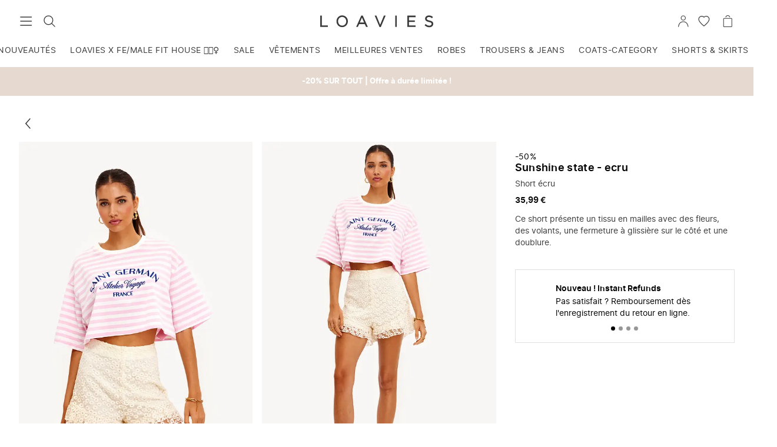

--- FILE ---
content_type: application/javascript; charset=UTF-8
request_url: https://www.loavies.com/_nuxt/static/v1.181.5/fr/20607130403-shorts-ecrue-broderie/state.js
body_size: 919
content:
window.__NUXT__=(function(a,b,c,d,e,f,g,h,i){f.sort_order=e;f.value="position";f.translationKey="filter_sort_type_position";return {staticAssetsBase:"\u002F_nuxt\u002Fstatic\u002Fv1.181.5",layout:"default",error:a,state:{cookiesAccepted:b,currentRouteIsProductPage:d,currentProductPrimaryCategory:a,filterInAppHeader:b,isDesktop:b,isMobile:b,isHoverSupported:b,mediaQueryInitialized:b,isImageLoadingSupported:d,routeBeforeScrollLock:a,scrollLockLevel:c,scrollPositionBeforeLock:a,showChatButton:d,loqateLoaded:b,userPrefersLargeProductCards:b,socialRetailIsActive:b,isApp:b,wishlist:{isInitializingWishlist:d,wishlist:{}},wallet:{wallet:a,payFromWalletAmountInCents:a},usps:{currentProductUspIndex:c},user:{addresses:[],customerGroupId:c,email:a,firstname:a,dateOfBirth:a,id:a,isBlocked:b,isInitialized:b,isSubscribedToNewsletter:b,lastname:a,token:a,websiteId:a,phoneNumber:a},"split-testing":{activeSplitTests:{}},snackbar:{messages:[]},session:{id:a},search:{optimizers:{},defaultBoosters:[],synonymBoosters:[],value:"",categories:[],suggestions:[],products:[],pages:[],totalProductsCount:c,productsLoading:b,sortOptions:[f,{sort_order:e,value:"wishlist_counter",translationKey:"filter_sort_type_wishlist_counter"},{sort_order:e,value:"created_at",translationKey:"filter_sort_type_created_at"},{sort_order:"asc",value:g,nested_path:h,translationKey:"filter_sort_type_price_asc"},{sort_order:e,value:g,nested_path:h,translationKey:"filter_sort_type_price_desc"}],activeSortOption:f,allFilters:a,availableFilters:a,checkedFilters:a},routes:{currentRoutePath:i,currentRouteName:"product___fr",previousRouteName:a,previousFullPath:a,previousLayout:a,currentLayout:a},"recently-viewed-products":{products:[]},"product-highlights":{productHighlights:{}},"product-carousels":{productCarouselsSettings:{}},overlay:{settings:a,mobile:a,desktop:a,activeAppModal:a,activeAppModalTransition:a,activeAppModalOptions:a,activeAppTray:a,activeAppTrayTransition:a,activeAppTrayOptions:a,activeFlyIn:a,activeFlyInTransition:a,activeFlyInOptions:a},notice:{notices:[]},"newsletter-toast":{activatorIsOpen:b},localization:{currency:"EUR",country:a,i18nPageParams:{nl:{product:"20607130403-shorts-ecru-geborduurd"},en:{product:"20607130403-shorts-ecru-embroidered"},fr:{product:"20607130403-shorts-ecrue-broderie"},es:{product:"20607130400-shorts-ecru-embroidery"}}},checkout:{cartDiscount:a,cartId:a,cartItems:[],cartGiftCard:a,cartGrandTotal:c,cartSubTotal:c,cartSubTotalExclTax:c,cartTotal:c,cartWalletTotal:a,cartIsVirtual:b,donation:a,freeShippingThreshold:a,paymentMethods:[],processingOrder:b,selectedDeliveryMoment:a,selectedPaymentMethod:a,selectedPaymentMethodDetails:a,selectedShippingMethod:a,selectedServicePoint:a,shippingAddress:a,shippingMethods:a,cartTotalWithoutDiscount:a,cartGrandTotalWithoutDiscount:a,totalDiscount:a,checkoutIsLoading:b,applePaySession:a},chat:{loaded:b,chatIsOnline:b},category:{activeCategory:a,allFilters:a,appliedFiltersCount:c,availableFilters:a,categoryOptions:a,categoryPageModularContent:a,categoryProductsLoading:b,categoryProducts:a,categoryProductsCount:a,checkedFilters:a,anchorIndex:c,previousCategoryUrl:a,singleCategoryPageModularContent:a,sortOptions:a,productBundles:[],combinedProductBundles:a,productsPerRowMobile:1},i18n:{locale:"fr",routeParams:{}}},serverRendered:d,routePath:i,config:{_app:{basePath:"\u002F",assetsPath:"\u002F_nuxt\u002F",cdnURL:a}}}}(null,false,0,true,"desc",{},"price.price","price","\u002Ffr\u002F20607130403-shorts-ecrue-broderie\u002F"));

--- FILE ---
content_type: application/javascript; charset=UTF-8
request_url: https://www.loavies.com/_nuxt/v1.181.5.vendors/app.modern.js
body_size: 239975
content:
/*! For license information please see ../LICENSES */
(window.webpackJsonp=window.webpackJsonp||[]).push([[203],{100:function(e,t,n){"use strict";(function(e){n.d(t,"a",(function(){return d})),n.d(t,"b",(function(){return f}));var r=n(21),o=n(580),c=n(22),l=n(90);function d(input,e=100,t=1/0){try{return h("",input,e,t)}catch(e){return{ERROR:`**non-serializable** (${e})`}}}function f(object,e=3,t=102400){const n=d(object,e);return r=n,function(e){return~-encodeURI(e).split(/%..|./).length}(JSON.stringify(r))>t?f(object,e-1,t):n;var r}function h(t,n,d=1/0,f=1/0,m=Object(o.a)()){const[_,v]=m;if(null==n||["number","boolean","string"].includes(typeof n)&&!Object(r.h)(n))return n;const y=function(t,n){try{if("domain"===t&&n&&"object"==typeof n&&n._events)return"[Domain]";if("domainEmitter"===t)return"[DomainEmitter]";if(void 0!==e&&n===e)return"[Global]";if("undefined"!=typeof window&&n===window)return"[Window]";if("undefined"!=typeof document&&n===document)return"[Document]";if(Object(r.p)(n))return"[VueViewModel]";if(Object(r.n)(n))return"[SyntheticEvent]";if("number"==typeof n&&n!=n)return"[NaN]";if("function"==typeof n)return`[Function: ${Object(l.b)(n)}]`;if("symbol"==typeof n)return`[${String(n)}]`;if("bigint"==typeof n)return`[BigInt: ${String(n)}]`;const o=function(e){const t=Object.getPrototypeOf(e);return t?t.constructor.name:"null prototype"}(n);return/^HTML(\w*)Element$/.test(o)?`[HTMLElement: ${o}]`:`[object ${o}]`}catch(e){return`**non-serializable** (${e})`}}(t,n);if(!y.startsWith("[object "))return y;if(n.__sentry_skip_normalization__)return n;const w="number"==typeof n.__sentry_override_normalization_depth__?n.__sentry_override_normalization_depth__:d;if(0===w)return y.replace("object ","");if(_(n))return"[Circular ~]";const k=n;if(k&&"function"==typeof k.toJSON)try{return h("",k.toJSON(),w-1,f,m)}catch(e){}const x=Array.isArray(n)?[]:{};let S=0;const O=Object(c.b)(n);for(const e in O){if(!Object.prototype.hasOwnProperty.call(O,e))continue;if(S>=f){x[e]="[MaxProperties ~]";break}const t=O[e];x[e]=h(e,t,w-1,f,m),S++}return v(n),x}}).call(this,n(63))},1008:function(e,t,n){"use strict";function r(e){if(!e)return{};const t=e.match(/^(([^:/?#]+):)?(\/\/([^/?#]*))?([^?#]*)(\?([^#]*))?(#(.*))?$/);if(!t)return{};const n=t[6]||"",r=t[8]||"";return{host:t[4],path:t[5],protocol:t[2],search:n,hash:r,relative:t[5]+n+r}}n.d(t,"a",(function(){return r}))},1009:function(e,t,n){"use strict";n(32),n(38),e.exports=function(e,t){void 0===t&&(t=!0);var n=t&&e.headers?e.headers["x-forwarded-proto"]:void 0,r="string"==typeof n?n.includes("https"):void 0;if(r)return!0;var o=e.connection?e.connection.encrypted:void 0,c=void 0!==o?!0===o:void 0;return!!c||void 0===r&&void 0===c&&void 0}},101:function(e,t,n){"use strict";n.d(t,"a",(function(){return d})),n.d(t,"b",(function(){return y})),n.d(t,"c",(function(){return l})),n.d(t,"d",(function(){return S})),n.d(t,"e",(function(){return h})),n.d(t,"f",(function(){return k})),n.d(t,"g",(function(){return f})),n.d(t,"h",(function(){return x})),n.d(t,"i",(function(){return v})),n.d(t,"j",(function(){return _}));var r=n(134),o=n(100),c=n(22);function l(e,t=[]){return[e,t]}function d(e,t){const[n,r]=e;return[n,[...r,t]]}function f(e,t){const n=e[1];for(const e of n){if(t(e,e[0].type))return!0}return!1}function h(e,t){return f(e,((e,n)=>t.includes(n)))}function m(input,e){return(e||new TextEncoder).encode(input)}function _(e,t){const[n,r]=e;let c=JSON.stringify(n);function l(e){"string"==typeof c?c="string"==typeof e?c+e:[m(c,t),e]:c.push("string"==typeof e?m(e,t):e)}for(const e of r){const[t,n]=e;if(l(`\n${JSON.stringify(t)}\n`),"string"==typeof n||n instanceof Uint8Array)l(n);else{let e;try{e=JSON.stringify(n)}catch(t){e=JSON.stringify(Object(o.a)(n))}l(e)}}return"string"==typeof c?c:function(e){const t=e.reduce(((e,t)=>e+t.length),0),n=new Uint8Array(t);let r=0;for(const t of e)n.set(t,r),r+=t.length;return n}(c)}function v(e,t,n){let r="string"==typeof e?t.encode(e):e;function o(e){const t=r.subarray(0,e);return r=r.subarray(e+1),t}function c(){let i=r.indexOf(10);return i<0&&(i=r.length),JSON.parse(n.decode(o(i)))}const l=c(),d=[];for(;r.length;){const e=c(),t="number"==typeof e.length?e.length:void 0;d.push([e,t?o(t):c()])}return[l,d]}function y(e,t){const n="string"==typeof e.data?m(e.data,t):e.data;return[Object(c.c)({type:"attachment",length:n.length,filename:e.filename,content_type:e.contentType,attachment_type:e.attachmentType}),n]}const w={session:"session",sessions:"session",attachment:"attachment",transaction:"transaction",event:"error",client_report:"internal",user_report:"default",profile:"profile",replay_event:"replay",replay_recording:"replay",check_in:"monitor",feedback:"feedback",span:"span",statsd:"unknown"};function k(e){return w[e]}function x(e){if(!e||!e.sdk)return;const{name:t,version:n}=e.sdk;return{name:t,version:n}}function S(e,t,n,o){const l=e.sdkProcessingMetadata&&e.sdkProcessingMetadata.dynamicSamplingContext;return{event_id:e.event_id,sent_at:(new Date).toISOString(),...t&&{sdk:t},...!!n&&o&&{dsn:Object(r.b)(o)},...l&&{trace:Object(c.c)({...l})}}}},1025:function(e,t,n){e.exports=function(){"use strict";return function(e,t,n){e=e||{};var r=t.prototype,o={future:"in %s",past:"%s ago",s:"a few seconds",m:"a minute",mm:"%d minutes",h:"an hour",hh:"%d hours",d:"a day",dd:"%d days",M:"a month",MM:"%d months",y:"a year",yy:"%d years"};function i(e,t,n,o){return r.fromToBase(e,t,n,o)}n.en.relativeTime=o,r.fromToBase=function(t,r,i,c,u){for(var l,a,s,d=i.$locale().relativeTime||o,f=e.thresholds||[{l:"s",r:44,d:"second"},{l:"m",r:89},{l:"mm",r:44,d:"minute"},{l:"h",r:89},{l:"hh",r:21,d:"hour"},{l:"d",r:35},{l:"dd",r:25,d:"day"},{l:"M",r:45},{l:"MM",r:10,d:"month"},{l:"y",r:17},{l:"yy",d:"year"}],h=f.length,m=0;m<h;m+=1){var _=f[m];_.d&&(l=c?n(t).diff(i,_.d,!0):i.diff(t,_.d,!0));var p=(e.rounding||Math.round)(Math.abs(l));if(s=l>0,p<=_.r||!_.r){p<=1&&m>0&&(_=f[m-1]);var v=d[_.l];u&&(p=u(""+p)),a="string"==typeof v?v.replace("%d",p):v(p,r,_.l,s);break}}if(r)return a;var y=s?d.future:d.past;return"function"==typeof y?y(a):y.replace("%s",a)},r.to=function(e,t){return i(e,t,this,!0)},r.from=function(e,t){return i(e,t,this)};var c=function(e){return e.$u?n.utc():n()};r.toNow=function(e){return this.to(c(this),e)},r.fromNow=function(e){return this.from(c(this),e)}}}()},1026:function(e,t,n){e.exports=function(e){"use strict";function a(e){return e&&"object"==typeof e&&"default"in e?e:{default:e}}var t=a(e),n={name:"nl",weekdays:"zondag_maandag_dinsdag_woensdag_donderdag_vrijdag_zaterdag".split("_"),weekdaysShort:"zo._ma._di._wo._do._vr._za.".split("_"),weekdaysMin:"zo_ma_di_wo_do_vr_za".split("_"),months:"januari_februari_maart_april_mei_juni_juli_augustus_september_oktober_november_december".split("_"),monthsShort:"jan_feb_mrt_apr_mei_jun_jul_aug_sep_okt_nov_dec".split("_"),ordinal:function(e){return"["+e+(1===e||8===e||e>=20?"ste":"de")+"]"},weekStart:1,yearStart:4,formats:{LT:"HH:mm",LTS:"HH:mm:ss",L:"DD-MM-YYYY",LL:"D MMMM YYYY",LLL:"D MMMM YYYY HH:mm",LLLL:"dddd D MMMM YYYY HH:mm"},relativeTime:{future:"over %s",past:"%s geleden",s:"een paar seconden",m:"een minuut",mm:"%d minuten",h:"een uur",hh:"%d uur",d:"een dag",dd:"%d dagen",M:"een maand",MM:"%d maanden",y:"een jaar",yy:"%d jaar"}};return t.default.locale(n,null,!0),n}(n(300))},1027:function(e,t,n){e.exports=function(){"use strict";return{name:"en",weekdays:"Sunday_Monday_Tuesday_Wednesday_Thursday_Friday_Saturday".split("_"),months:"January_February_March_April_May_June_July_August_September_October_November_December".split("_"),ordinal:function(e){var t=["th","st","nd","rd"],n=e%100;return"["+e+(t[(n-20)%10]||t[n]||t[0])+"]"}}}()},1028:function(e,t,n){e.exports=function(e){"use strict";function t(e){return e&&"object"==typeof e&&"default"in e?e:{default:e}}var n=t(e),i={name:"fr",weekdays:"dimanche_lundi_mardi_mercredi_jeudi_vendredi_samedi".split("_"),weekdaysShort:"dim._lun._mar._mer._jeu._ven._sam.".split("_"),weekdaysMin:"di_lu_ma_me_je_ve_sa".split("_"),months:"janvier_février_mars_avril_mai_juin_juillet_août_septembre_octobre_novembre_décembre".split("_"),monthsShort:"janv._févr._mars_avr._mai_juin_juil._août_sept._oct._nov._déc.".split("_"),weekStart:1,yearStart:4,formats:{LT:"HH:mm",LTS:"HH:mm:ss",L:"DD/MM/YYYY",LL:"D MMMM YYYY",LLL:"D MMMM YYYY HH:mm",LLLL:"dddd D MMMM YYYY HH:mm"},relativeTime:{future:"dans %s",past:"il y a %s",s:"quelques secondes",m:"une minute",mm:"%d minutes",h:"une heure",hh:"%d heures",d:"un jour",dd:"%d jours",M:"un mois",MM:"%d mois",y:"un an",yy:"%d ans"},ordinal:function(e){return e+(1===e?"er":"")}};return n.default.locale(i,null,!0),i}(n(300))},105:function(e,t){},106:function(e,t,n){"use strict";n.d(t,"a",(function(){return f})),n.d(t,"b",(function(){return O})),n.d(t,"c",(function(){return j})),n.d(t,"d",(function(){return _})),n.d(t,"e",(function(){return k})),n.d(t,"f",(function(){return S})),n.d(t,"g",(function(){return y}));var r=n(90);const o="?";function c(e,t,n,r){const o={filename:e,function:t,in_app:!0};return void 0!==n&&(o.lineno=n),void 0!==r&&(o.colno=r),o}const l=/^\s*at (?:(.+?\)(?: \[.+\])?|.*?) ?\((?:address at )?)?(?:async )?((?:<anonymous>|[-a-z]+:|.*bundle|\/)?.*?)(?::(\d+))?(?::(\d+))?\)?\s*$/i,d=/\((\S*)(?::(\d+))(?::(\d+))\)/,f=[30,line=>{const e=l.exec(line);if(e){if(e[2]&&0===e[2].indexOf("eval")){const t=d.exec(e[2]);t&&(e[2]=t[1],e[3]=t[2],e[4]=t[3])}const[t,n]=T(e[1]||o,e[2]);return c(n,t,e[3]?+e[3]:void 0,e[4]?+e[4]:void 0)}}],h=/^\s*(.*?)(?:\((.*?)\))?(?:^|@)?((?:[-a-z]+)?:\/.*?|\[native code\]|[^@]*(?:bundle|\d+\.js)|\/[\w\-. /=]+)(?::(\d+))?(?::(\d+))?\s*$/i,m=/(\S+) line (\d+)(?: > eval line \d+)* > eval/i,_=[50,line=>{const e=h.exec(line);if(e){if(e[3]&&e[3].indexOf(" > eval")>-1){const t=m.exec(e[3]);t&&(e[1]=e[1]||"eval",e[3]=t[1],e[4]=t[2],e[5]="")}let t=e[3],n=e[1]||o;return[n,t]=T(n,t),c(t,n,e[4]?+e[4]:void 0,e[5]?+e[5]:void 0)}}],v=/^\s*at (?:((?:\[object object\])?.+) )?\(?((?:[-a-z]+):.*?):(\d+)(?::(\d+))?\)?\s*$/i,y=[40,line=>{const e=v.exec(line);return e?c(e[2],e[1]||o,+e[3],e[4]?+e[4]:void 0):void 0}],w=/ line (\d+).*script (?:in )?(\S+)(?:: in function (\S+))?$/i,k=[10,line=>{const e=w.exec(line);return e?c(e[2],e[3]||o,+e[1]):void 0}],x=/ line (\d+), column (\d+)\s*(?:in (?:<anonymous function: ([^>]+)>|([^)]+))\(.*\))? in (.*):\s*$/i,S=[20,line=>{const e=x.exec(line);return e?c(e[5],e[3]||e[4]||o,+e[1],+e[2]):void 0}],O=[f,_,y],j=Object(r.a)(...O),T=(e,t)=>{const n=-1!==e.indexOf("safari-extension"),r=-1!==e.indexOf("safari-web-extension");return n||r?[-1!==e.indexOf("@")?e.split("@")[0]:o,n?`safari-extension:${t}`:`safari-web-extension:${t}`]:[e,t]}},107:function(e,t,n){"use strict";n.d(t,"a",(function(){return r}));const r="production"},108:function(e,t,n){"use strict";n.d(t,"a",(function(){return o}));var r=n(23);const o=(e,t)=>{const n=o=>{"pagehide"!==o.type&&"hidden"!==r.a.document.visibilityState||(e(o),t&&(removeEventListener("visibilitychange",n,!0),removeEventListener("pagehide",n,!0)))};addEventListener("visibilitychange",n,!0),addEventListener("pagehide",n,!0)}},1085:function(e,t,n){"use strict";n.d(t,"a",(function(){return c})),n.d(t,"b",(function(){return o})),n.d(t,"c",(function(){return l}));const r=6e4;function o(header,e=Date.now()){const t=parseInt(`${header}`,10);if(!isNaN(t))return 1e3*t;const n=Date.parse(`${header}`);return isNaN(n)?r:n-e}function c(e,t,n=Date.now()){return function(e,t){return e[t]||e.all||0}(e,t)>n}function l(e,{statusCode:t,headers:n},r=Date.now()){const c={...e},l=n&&n["x-sentry-rate-limits"],d=n&&n["retry-after"];if(l)for(const e of l.trim().split(",")){const[t,n]=e.split(":",2),o=parseInt(t,10),l=1e3*(isNaN(o)?60:o);if(n)for(const e of n.split(";"))c[e]=r+l;else c.all=r+l}else d?c.all=r+o(d,r):429===t&&(c.all=r+6e4);return c}},1086:function(e,t,n){"use strict";n.d(t,"a",(function(){return c}));var r=n(21),o=n(65);function c(e,t,n=250,c,d,f,h){if(!(f.exception&&f.exception.values&&h&&Object(r.g)(h.originalException,Error)))return;const m=f.exception.values.length>0?f.exception.values[f.exception.values.length-1]:void 0;var _,v;m&&(f.exception.values=(_=l(e,t,d,h.originalException,c,f.exception.values,m,0),v=n,_.map((e=>(e.value&&(e.value=Object(o.d)(e.value,v)),e)))))}function l(e,t,n,o,c,h,m,_){if(h.length>=n+1)return h;let v=[...h];if(Object(r.g)(o[c],Error)){d(m,_);const r=e(t,o[c]),h=v.length;f(r,c,h,_),v=l(e,t,n,o[c],c,[r,...v],r,h)}return Array.isArray(o.errors)&&o.errors.forEach(((o,i)=>{if(Object(r.g)(o,Error)){d(m,_);const r=e(t,o),h=v.length;f(r,`errors[${i}]`,h,_),v=l(e,t,n,o,c,[r,...v],r,h)}})),v}function d(e,t){e.mechanism=e.mechanism||{type:"generic",handled:!0},e.mechanism={...e.mechanism,..."AggregateError"===e.type&&{is_exception_group:!0},exception_id:t}}function f(e,source,t,n){e.mechanism=e.mechanism||{type:"generic",handled:!0},e.mechanism={...e.mechanism,type:"chained",source:source,exception_id:t,parent_id:n}}},1087:function(e,t,n){"use strict";var r,o=new Uint8Array(16);function c(){if(!r&&!(r="undefined"!=typeof crypto&&crypto.getRandomValues&&crypto.getRandomValues.bind(crypto)||"undefined"!=typeof msCrypto&&"function"==typeof msCrypto.getRandomValues&&msCrypto.getRandomValues.bind(msCrypto)))throw new Error("crypto.getRandomValues() not supported. See https://github.com/uuidjs/uuid#getrandomvalues-not-supported");return r(o)}var l=/^(?:[0-9a-f]{8}-[0-9a-f]{4}-[1-5][0-9a-f]{3}-[89ab][0-9a-f]{3}-[0-9a-f]{12}|00000000-0000-0000-0000-000000000000)$/i;for(var d=function(e){return"string"==typeof e&&l.test(e)},f=[],h=0;h<256;++h)f.push((h+256).toString(16).substr(1));var m=function(e){var t=arguments.length>1&&void 0!==arguments[1]?arguments[1]:0,n=(f[e[t+0]]+f[e[t+1]]+f[e[t+2]]+f[e[t+3]]+"-"+f[e[t+4]]+f[e[t+5]]+"-"+f[e[t+6]]+f[e[t+7]]+"-"+f[e[t+8]]+f[e[t+9]]+"-"+f[e[t+10]]+f[e[t+11]]+f[e[t+12]]+f[e[t+13]]+f[e[t+14]]+f[e[t+15]]).toLowerCase();if(!d(n))throw TypeError("Stringified UUID is invalid");return n};t.a=function(e,t,n){var r=(e=e||{}).random||(e.rng||c)();if(r[6]=15&r[6]|64,r[8]=63&r[8]|128,t){n=n||0;for(var i=0;i<16;++i)t[n+i]=r[i];return t}return m(r)}},109:function(e,t,n){"use strict";n.d(t,"a",(function(){return l})),n.d(t,"b",(function(){return c}));var r=n(253),o=n(20);function c(e){return(e||Object(o.b)()).getScope().getTransaction()}const l=r.a},11:function(e,t,n){"use strict";e.exports=function(e){var t=[];return t.toString=function(){return this.map((function(t){var content=e(t);return t[2]?"@media ".concat(t[2]," {").concat(content,"}"):content})).join("")},t.i=function(e,n,r){"string"==typeof e&&(e=[[null,e,""]]);var o={};if(r)for(var i=0;i<this.length;i++){var c=this[i][0];null!=c&&(o[c]=!0)}for(var l=0;l<e.length;l++){var d=[].concat(e[l]);r&&o[d[0]]||(n&&(d[2]?d[2]="".concat(n," and ").concat(d[2]):d[2]=n),t.push(d))}},t}},111:function(e,t,n){(function(t){var n=NaN,r="[object Symbol]",o=/^\s+|\s+$/g,c=/^[-+]0x[0-9a-f]+$/i,l=/^0b[01]+$/i,d=/^0o[0-7]+$/i,f=parseInt,h="object"==typeof t&&t&&t.Object===Object&&t,m="object"==typeof self&&self&&self.Object===Object&&self,_=h||m||Function("return this")(),v=Object.prototype.toString,y=Math.max,w=Math.min,k=function(){return _.Date.now()};function x(e){var t=typeof e;return!!e&&("object"==t||"function"==t)}function S(e){if("number"==typeof e)return e;if(function(e){return"symbol"==typeof e||function(e){return!!e&&"object"==typeof e}(e)&&v.call(e)==r}(e))return n;if(x(e)){var t="function"==typeof e.valueOf?e.valueOf():e;e=x(t)?t+"":t}if("string"!=typeof e)return 0===e?e:+e;e=e.replace(o,"");var h=l.test(e);return h||d.test(e)?f(e.slice(2),h?2:8):c.test(e)?n:+e}e.exports=function(e,t,n){var r,o,c,l,d,f,h=0,m=!1,_=!1,v=!0;if("function"!=typeof e)throw new TypeError("Expected a function");function O(time){var t=r,n=o;return r=o=void 0,h=time,l=e.apply(n,t)}function j(time){var e=time-f;return void 0===f||e>=t||e<0||_&&time-h>=c}function T(){var time=k();if(j(time))return C(time);d=setTimeout(T,function(time){var e=t-(time-f);return _?w(e,c-(time-h)):e}(time))}function C(time){return d=void 0,v&&r?O(time):(r=o=void 0,l)}function E(){var time=k(),e=j(time);if(r=arguments,o=this,f=time,e){if(void 0===d)return function(time){return h=time,d=setTimeout(T,t),m?O(time):l}(f);if(_)return d=setTimeout(T,t),O(f)}return void 0===d&&(d=setTimeout(T,t)),l}return t=S(t)||0,x(n)&&(m=!!n.leading,c=(_="maxWait"in n)?y(S(n.maxWait)||0,t):c,v="trailing"in n?!!n.trailing:v),E.cancel=function(){void 0!==d&&clearTimeout(d),h=0,r=f=o=d=void 0},E.flush=function(){return void 0===d?l:C(k())},E}}).call(this,n(63))},1122:function(e,t,n){"use strict";function r(e){let t,n=e[0],i=1;for(;i<e.length;){const r=e[i],o=e[i+1];if(i+=2,("optionalAccess"===r||"optionalCall"===r)&&null==n)return;"access"===r||"optionalAccess"===r?(t=n,n=o(n)):"call"!==r&&"optionalCall"!==r||(n=o(((...e)=>n.call(t,...e))),t=void 0)}return n}n.d(t,"a",(function(){return r}))},1123:function(e,t,n){"use strict";n.d(t,"a",(function(){return f})),n.d(t,"b",(function(){return h}));var r=n(21),o=n(22),c=n(25),l=n(42);const d=c.a,f="__sentry_xhr_v3__";function h(e){Object(l.a)("xhr",e),Object(l.b)("xhr",m)}function m(){if(!d.XMLHttpRequest)return;const e=XMLHttpRequest.prototype;Object(o.e)(e,"open",(function(e){return function(...t){const n=Date.now(),c=Object(r.m)(t[0])?t[0].toUpperCase():void 0,d=function(e){if(Object(r.m)(e))return e;try{return e.toString()}catch(e){}return}(t[1]);if(!c||!d)return e.apply(this,t);this[f]={method:c,url:d,request_headers:{}},"POST"===c&&d.match(/sentry_key/)&&(this.__sentry_own_request__=!0);const h=()=>{const e=this[f];if(e&&4===this.readyState){try{e.status_code=this.status}catch(e){}const t={args:[c,d],endTimestamp:Date.now(),startTimestamp:n,xhr:this};Object(l.c)("xhr",t)}};return"onreadystatechange"in this&&"function"==typeof this.onreadystatechange?Object(o.e)(this,"onreadystatechange",(function(e){return function(...t){return h(),e.apply(this,t)}})):this.addEventListener("readystatechange",h),Object(o.e)(this,"setRequestHeader",(function(e){return function(...t){const[header,n]=t,o=this[f];return o&&Object(r.m)(header)&&Object(r.m)(n)&&(o.request_headers[header.toLowerCase()]=n),e.apply(this,t)}})),e.apply(this,t)}})),Object(o.e)(e,"send",(function(e){return function(...t){const n=this[f];if(!n)return e.apply(this,t);void 0!==t[0]&&(n.body=t[0]);const r={args:[n.method,n.url],startTimestamp:Date.now(),xhr:this};return Object(l.c)("xhr",r),e.apply(this,t)}}))}},1124:function(e,t,n){"use strict";n.d(t,"a",(function(){return d}));var r=n(22),o=n(370),c=n(25),l=n(42);function d(e){const t="fetch";Object(l.a)(t,e),Object(l.b)(t,f)}function f(){Object(o.c)()&&Object(r.e)(c.a,"fetch",(function(e){return function(...t){const{method:n,url:r}=function(e){if(0===e.length)return{method:"GET",url:""};if(2===e.length){const[t,n]=e;return{url:m(t),method:h(n,"method")?String(n.method).toUpperCase():"GET"}}const t=e[0];return{url:m(t),method:h(t,"method")?String(t.method).toUpperCase():"GET"}}(t),o={args:t,fetchData:{method:n,url:r},startTimestamp:Date.now()};return Object(l.c)("fetch",{...o}),e.apply(c.a,t).then((e=>{const t={...o,endTimestamp:Date.now(),response:e};return Object(l.c)("fetch",t),e}),(e=>{const t={...o,endTimestamp:Date.now(),error:e};throw Object(l.c)("fetch",t),e}))}}))}function h(e,t){return!!e&&"object"==typeof e&&!!e[t]}function m(e){return"string"==typeof e?e:e?h(e,"url")?e.url:e.toString?e.toString():"":""}},1125:function(e,t,n){"use strict";n.d(t,"a",(function(){return v}));var r=n(26),o=n(22),c=n(25),l=n(42);const d=c.a,f=1e3;let h,m,_;function v(e){Object(l.a)("dom",e),Object(l.b)("dom",y)}function y(){if(!d.document)return;const e=l.c.bind(null,"dom"),t=w(e,!0);d.document.addEventListener("click",t,!1),d.document.addEventListener("keypress",t,!1),["EventTarget","Node"].forEach((t=>{const n=d[t]&&d[t].prototype;n&&n.hasOwnProperty&&n.hasOwnProperty("addEventListener")&&(Object(o.e)(n,"addEventListener",(function(t){return function(n,r,o){if("click"===n||"keypress"==n)try{const r=this,c=r.__sentry_instrumentation_handlers__=r.__sentry_instrumentation_handlers__||{},l=c[n]=c[n]||{refCount:0};if(!l.handler){const r=w(e);l.handler=r,t.call(this,n,r,o)}l.refCount++}catch(e){}return t.call(this,n,r,o)}})),Object(o.e)(n,"removeEventListener",(function(e){return function(t,n,r){if("click"===t||"keypress"==t)try{const n=this,o=n.__sentry_instrumentation_handlers__||{},c=o[t];c&&(c.refCount--,c.refCount<=0&&(e.call(this,t,c.handler,r),c.handler=void 0,delete o[t]),0===Object.keys(o).length&&delete n.__sentry_instrumentation_handlers__)}catch(e){}return e.call(this,t,n,r)}})))}))}function w(e,t=!1){return n=>{if(!n||n._sentryCaptured)return;const c=function(e){try{return e.target}catch(e){return null}}(n);if(function(e,t){return"keypress"===e&&(!t||!t.tagName||"INPUT"!==t.tagName&&"TEXTAREA"!==t.tagName&&!t.isContentEditable)}(n.type,c))return;Object(o.a)(n,"_sentryCaptured",!0),c&&!c._sentryId&&Object(o.a)(c,"_sentryId",Object(r.f)());const l="keypress"===n.type?"input":n.type;if(!function(e){if(e.type!==m)return!1;try{if(!e.target||e.target._sentryId!==_)return!1}catch(e){}return!0}(n)){e({event:n,name:l,global:t}),m=n.type,_=c?c._sentryId:void 0}clearTimeout(h),h=d.setTimeout((()=>{_=void 0,m=void 0}),f)}}},1126:function(e,t,n){"use strict";n.d(t,"a",(function(){return c}));var r=n(582),o=n(25);function c(){return"undefined"!=typeof window&&(!Object(r.a)()||void 0!==o.a.process&&"renderer"===o.a.process.type)}},1127:function(e,t,n){"use strict";n.d(t,"a",(function(){return A})),n.d(t,"b",(function(){return R})),n.d(t,"c",(function(){return I}));var r=n(172),o=n(176),c=n(20),l=n(27),d=n(41),f=n(73),h=n(109),m=n(18),_=n(253),v=n(7),y=n(76),w=n(596),k=n(251),x=n(33),S=n(248),O=n(82),j=n(91),T=n(183),C=n(23);const E={...r.b,instrumentNavigation:!0,instrumentPageLoad:!0,markBackgroundSpan:!0,enableLongTask:!0,enableInp:!1,_experiments:{},...T.a},A=(e={})=>{const t=!!x.a&&!(!e.tracePropagationTargets&&!e.tracingOrigins);Object(o.a)(),!e.tracePropagationTargets&&e.tracingOrigins&&(e.tracePropagationTargets=e.tracingOrigins);const n={...E,...e},r=Object(j.e)(),f={};n.enableInp&&Object(j.b)(f),n.enableLongTask&&Object(j.d)(),n._experiments.enableInteractions&&Object(j.c)();const k={name:void 0,context:void 0};function A(e){const t=Object(c.b)(),{beforeStartSpan:l,idleTimeout:d,finalTimeout:f,heartbeatInterval:h}=n,m="pageload"===e.op;let y;if(m){const t=m?M("sentry-trace"):"",n=m?M("baggage"):void 0,{traceId:r,dsc:o,parentSpanId:c,sampled:l}=Object(_.c)(t,n);y={traceId:r,parentSpanId:c,parentSampled:l,...e,metadata:{...e.metadata,dynamicSamplingContext:o},trimEnd:!0}}else y={trimEnd:!0,...e};const w=l?l(y):y;w.metadata=w.name!==y.name?{...w.metadata,source:"custom"}:w.metadata,k.name=w.name,k.context=w,!1===w.sampled&&x.a&&v.c.log(`[Tracing] Will not send ${w.op} transaction because of beforeNavigate.`),x.a&&v.c.log(`[Tracing] Starting ${w.op} transaction on scope`);const{location:S}=C.a,O=Object(o.b)(t,w,d,f,!0,{location:S},h,m);return m&&C.a.document&&(C.a.document.addEventListener("readystatechange",(()=>{["interactive","complete"].includes(C.a.document.readyState)&&O.sendAutoFinishSignal()})),["interactive","complete"].includes(C.a.document.readyState)&&O.sendAutoFinishSignal()),O.registerBeforeFinishCallback((e=>{r(),Object(j.a)(e)})),O}return{name:"BrowserTracing",setupOnce:()=>{},afterAllSetup(e){const r=e.getOptions(),{markBackgroundSpan:_,traceFetch:j,traceXHR:E,shouldCreateSpanForRequest:M,enableHTTPTimings:$,_experiments:z}=n,N=r&&r.tracePropagationTargets,F=N||n.tracePropagationTargets;let B;x.a&&t&&N&&v.c.warn("[Tracing] The `tracePropagationTargets` option was set in the BrowserTracing integration and top level `Sentry.init`. The top level `Sentry.init` value is being used.");let U=C.a.location&&C.a.location.href;if(e.on&&(e.on("startNavigationSpan",(e=>{B&&(x.a&&v.c.log(`[Tracing] Finishing current transaction with op: ${Object(l.e)(B).op}`),B.end()),B=A({op:"navigation",...e})})),e.on("startPageLoadSpan",(e=>{B&&(x.a&&v.c.log(`[Tracing] Finishing current transaction with op: ${Object(l.e)(B).op}`),B.end()),B=A({op:"pageload",...e})}))),n.instrumentPageLoad&&e.emit&&C.a.location){const t={name:C.a.location.pathname,startTimestamp:y.a?y.a/1e3:void 0,origin:"auto.pageload.browser",attributes:{[d.e]:"url"}};I(e,t)}n.instrumentNavigation&&e.emit&&C.a.location&&Object(w.a)((({to:t,from:n})=>{if(void 0===n&&U&&-1!==U.indexOf(t))U=void 0;else if(n!==t){U=void 0;const t={name:C.a.location.pathname,origin:"auto.navigation.browser",attributes:{[d.e]:"url"}};R(e,t)}})),_&&Object(S.a)(),z.enableInteractions&&function(e,t){let n;const r=()=>{const{idleTimeout:r,finalTimeout:l,heartbeatInterval:f}=e,m="ui.action.click",_=Object(h.b)();if(_&&_.op&&["navigation","pageload"].includes(_.op))return void(x.a&&v.c.warn(`[Tracing] Did not create ${m} transaction because a pageload or navigation transaction is in progress.`));if(n&&(n.setFinishReason("interactionInterrupted"),n.end(),n=void 0),!t.name)return void(x.a&&v.c.warn(`[Tracing] Did not create ${m} transaction because _latestRouteName is missing.`));const{location:y}=C.a,w={name:t.name,op:m,trimEnd:!0,data:{[d.e]:t.context?D(t.context):"url"}};n=Object(o.b)(Object(c.b)(),w,r,l,!0,{location:y},f)};["click"].forEach((e=>{addEventListener(e,r,{once:!1,capture:!0})}))}(n,k),n.enableInp&&function(e,t){Object(O.e)("event",(({entries:n})=>{const r=Object(m.j)(),o=void 0!==r&&void 0!==r.getIntegrationByName?r.getIntegrationByName("Replay"):void 0,c=void 0!==o?o.getReplayId():void 0,l=Object(h.b)(),d=Object(m.k)(),f=void 0!==d?d.getUser():void 0;for(const r of n)if(P(r)){const n=r.duration,o=Object.keys(e),d=o.length>0?o.reduce(((a,b)=>e[a].duration<e[b].duration?a:b)):void 0;if(void 0===d||n>e[d].duration){const o=r.interactionId,h=t.name,m=t.context;o&&h&&m&&(d&&Object.keys(e).length>=L&&delete e[d],e[o]={routeName:h,duration:n,parentContext:m,user:f,activeTransaction:l,replayId:c})}}}))}(f,k),Object(T.b)({traceFetch:j,traceXHR:E,tracePropagationTargets:F,shouldCreateSpanForRequest:M,enableHTTPTimings:$})},options:n}};function I(e,t){if(!e.emit)return;e.emit("startPageLoadSpan",t);const span=Object(f.b)();return"pageload"===(span&&Object(l.e)(span).op)?span:void 0}function R(e,t){if(!e.emit)return;e.emit("startNavigationSpan",t);const span=Object(f.b)();return"navigation"===(span&&Object(l.e)(span).op)?span:void 0}function M(e){const t=Object(k.b)(`meta[name=${e}]`);return t?t.getAttribute("content"):void 0}function P(e){return"duration"in e}const L=10;function D(e){const t=e.attributes&&e.attributes[d.e],n=e.data&&e.data[d.e],r=e.metadata&&e.metadata.source;return t||n||r}},117:function(e,t,n){"use strict";var r;function o(e){if(e<400&&e>=100)return"ok";if(e>=400&&e<500)switch(e){case 401:return"unauthenticated";case 403:return"permission_denied";case 404:return"not_found";case 409:return"already_exists";case 413:return"failed_precondition";case 429:return"resource_exhausted";default:return"invalid_argument"}if(e>=500&&e<600)switch(e){case 501:return"unimplemented";case 503:return"unavailable";case 504:return"deadline_exceeded";default:return"internal_error"}return"unknown_error"}n.d(t,"a",(function(){return o})),n.d(t,"b",(function(){return l})),n.d(t,"c",(function(){return c})),function(e){e.Ok="ok";e.DeadlineExceeded="deadline_exceeded";e.Unauthenticated="unauthenticated";e.PermissionDenied="permission_denied";e.NotFound="not_found";e.ResourceExhausted="resource_exhausted";e.InvalidArgument="invalid_argument";e.Unimplemented="unimplemented";e.Unavailable="unavailable";e.InternalError="internal_error";e.UnknownError="unknown_error";e.Cancelled="cancelled";e.AlreadyExists="already_exists";e.FailedPrecondition="failed_precondition";e.Aborted="aborted";e.OutOfRange="out_of_range";e.DataLoss="data_loss"}(r||(r={}));const c=o;function l(span,e){span.setTag("http.status_code",String(e)),span.setData("http.response.status_code",e);const t=o(e);"unknown_error"!==t&&span.setStatus(t)}},119:function(e,t,n){"use strict";n.d(t,"a",(function(){return f})),n.d(t,"b",(function(){return h}));var r=n(22),o=n(26),c=n(88),l=n(120),d=n(27);function f(e,data){const{fingerprint:t,span:span,breadcrumbs:n,sdkProcessingMetadata:f}=data;!function(e,data){const{extra:t,tags:n,user:o,contexts:c,level:l,transactionName:d}=data,f=Object(r.c)(t);f&&Object.keys(f).length&&(e.extra={...f,...e.extra});const h=Object(r.c)(n);h&&Object.keys(h).length&&(e.tags={...h,...e.tags});const m=Object(r.c)(o);m&&Object.keys(m).length&&(e.user={...m,...e.user});const _=Object(r.c)(c);_&&Object.keys(_).length&&(e.contexts={..._,...e.contexts});l&&(e.level=l);d&&(e.transaction=d)}(e,data),span&&function(e,span){e.contexts={trace:Object(d.f)(span),...e.contexts};const t=Object(l.a)(span);if(t){e.sdkProcessingMetadata={dynamicSamplingContext:Object(c.b)(span),...e.sdkProcessingMetadata};const n=Object(d.e)(t).description;n&&(e.tags={transaction:n,...e.tags})}}(e,span),function(e,t){e.fingerprint=e.fingerprint?Object(o.c)(e.fingerprint):[],t&&(e.fingerprint=e.fingerprint.concat(t));e.fingerprint&&!e.fingerprint.length&&delete e.fingerprint}(e,t),function(e,t){const n=[...e.breadcrumbs||[],...t];e.breadcrumbs=n.length?n:void 0}(e,n),function(e,t){e.sdkProcessingMetadata={...e.sdkProcessingMetadata,...t}}(e,f)}function h(data,e){const{extra:t,tags:n,user:r,contexts:o,level:c,sdkProcessingMetadata:l,breadcrumbs:d,fingerprint:f,eventProcessors:h,attachments:_,propagationContext:v,transactionName:y,span:span}=e;m(data,"extra",t),m(data,"tags",n),m(data,"user",r),m(data,"contexts",o),m(data,"sdkProcessingMetadata",l),c&&(data.level=c),y&&(data.transactionName=y),span&&(data.span=span),d.length&&(data.breadcrumbs=[...data.breadcrumbs,...d]),f.length&&(data.fingerprint=[...data.fingerprint,...f]),h.length&&(data.eventProcessors=[...data.eventProcessors,...h]),_.length&&(data.attachments=[...data.attachments,..._]),data.propagationContext={...data.propagationContext,...v}}function m(data,e,t){if(t&&Object.keys(t).length){data[e]={...data[e]};for(const n in t)Object.prototype.hasOwnProperty.call(t,n)&&(data[e][n]=t[n])}}},12:function(e,t,n){"use strict";function r(e,t){for(var n=[],r={},i=0;i<t.length;i++){var o=t[i],c=o[0],l={id:e+":"+i,css:o[1],media:o[2],sourceMap:o[3]};r[c]?r[c].parts.push(l):n.push(r[c]={id:c,parts:[l]})}return n}n.r(t),n.d(t,"default",(function(){return y}));var o="undefined"!=typeof document;if("undefined"!=typeof DEBUG&&DEBUG&&!o)throw new Error("vue-style-loader cannot be used in a non-browser environment. Use { target: 'node' } in your Webpack config to indicate a server-rendering environment.");var c={},head=o&&(document.head||document.getElementsByTagName("head")[0]),l=null,d=0,f=!1,h=function(){},m=null,_="data-vue-ssr-id",v="undefined"!=typeof navigator&&/msie [6-9]\b/.test(navigator.userAgent.toLowerCase());function y(e,t,n,o){f=n,m=o||{};var l=r(e,t);return w(l),function(t){for(var n=[],i=0;i<l.length;i++){var o=l[i];(d=c[o.id]).refs--,n.push(d)}t?w(l=r(e,t)):l=[];for(i=0;i<n.length;i++){var d;if(0===(d=n[i]).refs){for(var f=0;f<d.parts.length;f++)d.parts[f]();delete c[d.id]}}}}function w(e){for(var i=0;i<e.length;i++){var t=e[i],n=c[t.id];if(n){n.refs++;for(var r=0;r<n.parts.length;r++)n.parts[r](t.parts[r]);for(;r<t.parts.length;r++)n.parts.push(x(t.parts[r]));n.parts.length>t.parts.length&&(n.parts.length=t.parts.length)}else{var o=[];for(r=0;r<t.parts.length;r++)o.push(x(t.parts[r]));c[t.id]={id:t.id,refs:1,parts:o}}}}function k(){var e=document.createElement("style");return e.type="text/css",head.appendChild(e),e}function x(e){var t,n,r=document.querySelector("style["+_+'~="'+e.id+'"]');if(r){if(f)return h;r.parentNode.removeChild(r)}if(v){var o=d++;r=l||(l=k()),t=j.bind(null,r,o,!1),n=j.bind(null,r,o,!0)}else r=k(),t=T.bind(null,r),n=function(){r.parentNode.removeChild(r)};return t(e),function(r){if(r){if(r.css===e.css&&r.media===e.media&&r.sourceMap===e.sourceMap)return;t(e=r)}else n()}}var S,O=(S=[],function(e,t){return S[e]=t,S.filter(Boolean).join("\n")});function j(e,t,n,r){var o=n?"":r.css;if(e.styleSheet)e.styleSheet.cssText=O(t,o);else{var c=document.createTextNode(o),l=e.childNodes;l[t]&&e.removeChild(l[t]),l.length?e.insertBefore(c,l[t]):e.appendChild(c)}}function T(e,t){var n=t.css,r=t.media,o=t.sourceMap;if(r&&e.setAttribute("media",r),m.ssrId&&e.setAttribute(_,t.id),o&&(n+="\n/*# sourceURL="+o.sources[0]+" */",n+="\n/*# sourceMappingURL=data:application/json;base64,"+btoa(unescape(encodeURIComponent(JSON.stringify(o))))+" */"),e.styleSheet)e.styleSheet.cssText=n;else{for(;e.firstChild;)e.removeChild(e.firstChild);e.appendChild(document.createTextNode(n))}}},120:function(e,t,n){"use strict";function r(span){return span.transaction}n.d(t,"a",(function(){return r}))},121:function(e,t,n){"use strict";n.d(t,"a",(function(){return r}));const r="7.107.0"},122:function(e,t,n){"use strict";var r=function(e){return function(e){return!!e&&"object"==typeof e}(e)&&!function(e){var t=Object.prototype.toString.call(e);return"[object RegExp]"===t||"[object Date]"===t||function(e){return e.$$typeof===o}(e)}(e)};var o="function"==typeof Symbol&&Symbol.for?Symbol.for("react.element"):60103;function c(e,t){return!1!==t.clone&&t.isMergeableObject(e)?m((n=e,Array.isArray(n)?[]:{}),e,t):e;var n}function l(e,source,t){return e.concat(source).map((function(element){return c(element,t)}))}function d(e){return Object.keys(e).concat(function(e){return Object.getOwnPropertySymbols?Object.getOwnPropertySymbols(e).filter((function(symbol){return Object.propertyIsEnumerable.call(e,symbol)})):[]}(e))}function f(object,e){try{return e in object}catch(e){return!1}}function h(e,source,t){var n={};return t.isMergeableObject(e)&&d(e).forEach((function(r){n[r]=c(e[r],t)})),d(source).forEach((function(r){(function(e,t){return f(e,t)&&!(Object.hasOwnProperty.call(e,t)&&Object.propertyIsEnumerable.call(e,t))})(e,r)||(f(e,r)&&t.isMergeableObject(source[r])?n[r]=function(e,t){if(!t.customMerge)return m;var n=t.customMerge(e);return"function"==typeof n?n:m}(r,t)(e[r],source[r],t):n[r]=c(source[r],t))})),n}function m(e,source,t){(t=t||{}).arrayMerge=t.arrayMerge||l,t.isMergeableObject=t.isMergeableObject||r,t.cloneUnlessOtherwiseSpecified=c;var n=Array.isArray(source);return n===Array.isArray(e)?n?t.arrayMerge(e,source,t):h(e,source,t):c(source,t)}m.all=function(e,t){if(!Array.isArray(e))throw new Error("first argument should be an array");return e.reduce((function(e,n){return m(e,n,t)}),{})};var _=m;e.exports=_},123:function(e,t,n){"use strict";n.d(t,"b",(function(){return vc})),n.d(t,"a",(function(){return be.a}));var r={};n.r(r),n.d(r,"ProductsFilterFlyIn",(function(){return Ne})),n.d(r,"CartFlyIn",(function(){return Fe})),n.d(r,"ReferAFriendFlyIn",(function(){return Be})),n.d(r,"SearchFlyIn",(function(){return qe})),n.d(r,"NavigationFlyIn",(function(){return Ue})),n.d(r,"SearchResultsFilterFlyIn",(function(){return Ve})),n.d(r,"AuthFlyIn",(function(){return He})),n.d(r,"BancontactQrcodeTray",(function(){return We})),n.d(r,"GiftcardDetailsTray",(function(){return Ye})),n.d(r,"NewsletterToastTray",(function(){return Ge})),n.d(r,"OutOfStockTray",(function(){return Ke})),n.d(r,"ProductsFilterTray",(function(){return Je})),n.d(r,"ReferAFriendTray",(function(){return Xe})),n.d(r,"SearchResultsFilterTray",(function(){return Qe})),n.d(r,"SearchTray",(function(){return Ze})),n.d(r,"ShopTheLookTray",(function(){return et})),n.d(r,"SizeSelectTray",(function(){return tt})),n.d(r,"ListingsTray",(function(){return nt})),n.d(r,"SocialRetailTray",(function(){return ot})),n.d(r,"WalletPaymentTray",(function(){return at})),n.d(r,"BancontactQrcodeModal",(function(){return it})),n.d(r,"CheckoutDonationModal",(function(){return st})),n.d(r,"ConfigurableModal",(function(){return ct})),n.d(r,"BlockedUserModal",(function(){return lt})),n.d(r,"GiftcardDetailsModal",(function(){return ut})),n.d(r,"DeleteAddressConfirmationModal",(function(){return pt})),n.d(r,"ImageGalleryOverlayModal",(function(){return ft})),n.d(r,"OutOfStockModal",(function(){return ht})),n.d(r,"LogoutConfirmationModal",(function(){return mt})),n.d(r,"WalletPaymentModal",(function(){return gt})),n.d(r,"AccordionTransition",(function(){return _t})),n.d(r,"AccountButton",(function(){return vt})),n.d(r,"AddressNamesForm",(function(){return bt})),n.d(r,"AccountLoadingState",(function(){return yt})),n.d(r,"AddressTable",(function(){return wt})),n.d(r,"AlternativeProductBlock",(function(){return kt})),n.d(r,"AnimatedAppLabel",(function(){return xt})),n.d(r,"AddressBlock",(function(){return St})),n.d(r,"AnimatedNumber",(function(){return Ot})),n.d(r,"AppAccordion",(function(){return jt})),n.d(r,"AppAlert",(function(){return Tt})),n.d(r,"AppArrow",(function(){return Ct})),n.d(r,"AppCard",(function(){return Et})),n.d(r,"AppCheckbox",(function(){return At})),n.d(r,"AppButton",(function(){return It})),n.d(r,"AppExpansionPanel",(function(){return Rt})),n.d(r,"AppFooterDesktop",(function(){return Mt})),n.d(r,"AppFooterList",(function(){return Pt})),n.d(r,"AppHandle",(function(){return Lt})),n.d(r,"AppFooterMobile",(function(){return Dt})),n.d(r,"AppHeader",(function(){return $t})),n.d(r,"AppLabel",(function(){return zt})),n.d(r,"AppLogo",(function(){return Nt})),n.d(r,"AppModal",(function(){return Ft})),n.d(r,"AppNotice",(function(){return Bt})),n.d(r,"AppOverlay",(function(){return qt})),n.d(r,"AppProgress",(function(){return Ut})),n.d(r,"AppSnackbar",(function(){return Vt})),n.d(r,"AppSpinner",(function(){return Ht})),n.d(r,"AppToggle",(function(){return Wt})),n.d(r,"AppTray",(function(){return Yt})),n.d(r,"AutocompleteAddressForm",(function(){return Gt})),n.d(r,"BancontactQrcode",(function(){return Kt})),n.d(r,"BlockItem",(function(){return Jt})),n.d(r,"ButtonItem",(function(){return Xt})),n.d(r,"CampaignCard",(function(){return Qt})),n.d(r,"CampaignPage",(function(){return Zt})),n.d(r,"CardCarousel",(function(){return en})),n.d(r,"CartFlyInItem",(function(){return tn})),n.d(r,"CartFlyInProgress",(function(){return nn})),n.d(r,"CategoryLayout",(function(){return rn})),n.d(r,"CartFlyInItemContent",(function(){return on})),n.d(r,"CategoryList",(function(){return an})),n.d(r,"CategoryListItem",(function(){return sn})),n.d(r,"CategoryProductsHeader",(function(){return cn})),n.d(r,"ChatButton",(function(){return ln})),n.d(r,"CheckoutAddress",(function(){return un})),n.d(r,"CheckoutCart",(function(){return dn})),n.d(r,"CheckoutDiscountCode",(function(){return pn})),n.d(r,"CheckoutDonation",(function(){return fn})),n.d(r,"CheckoutDonationOption",(function(){return hn})),n.d(r,"CheckoutGiftCard",(function(){return mn})),n.d(r,"CheckoutEmailInput",(function(){return gn})),n.d(r,"CheckoutGrandTotal",(function(){return _n})),n.d(r,"CheckoutGuestAddress",(function(){return vn})),n.d(r,"CheckoutHeader",(function(){return bn})),n.d(r,"CheckoutOrderButton",(function(){return yn})),n.d(r,"CheckoutPaymentMethodApplePay",(function(){return wn})),n.d(r,"CheckoutPaymentMethodBillink",(function(){return kn})),n.d(r,"CheckoutPaymentMethodCreditCard",(function(){return xn})),n.d(r,"CheckoutPaymentMethodGiftcards",(function(){return Sn})),n.d(r,"CheckoutPaymentMethodIdeal",(function(){return On})),n.d(r,"CheckoutPaymentMethodKlarna",(function(){return jn})),n.d(r,"CheckoutPaymentMethodKlarnaSelectItem",(function(){return Tn})),n.d(r,"CheckoutPaymentMethodTooltip",(function(){return Cn})),n.d(r,"CheckoutPaymentMethods",(function(){return En})),n.d(r,"CheckoutPickDeliveryMoment",(function(){return An})),n.d(r,"CheckoutPickServicePoint",(function(){return In})),n.d(r,"CheckoutSelectPaymentMethod",(function(){return Rn})),n.d(r,"CheckoutServicePoint",(function(){return Mn})),n.d(r,"CheckoutShippingInformation",(function(){return Pn})),n.d(r,"CheckoutShippingMethod",(function(){return Ln})),n.d(r,"CheckoutShippingMethods",(function(){return Dn})),n.d(r,"CheckoutSubTotal",(function(){return $n})),n.d(r,"CheckoutTotalsDiscountCode",(function(){return zn})),n.d(r,"CheckoutTotalsDonation",(function(){return Nn})),n.d(r,"CheckoutTotalsGiftCard",(function(){return Fn})),n.d(r,"CheckoutTotalsShipping",(function(){return Bn})),n.d(r,"CheckoutTotalsWallet",(function(){return qn})),n.d(r,"CheckoutUserAddresses",(function(){return Un})),n.d(r,"CheckoutWallet",(function(){return Vn})),n.d(r,"ContactBlock",(function(){return Hn})),n.d(r,"ContactBlockChat",(function(){return Wn})),n.d(r,"CookieBanner",(function(){return Yn})),n.d(r,"CountdownItem",(function(){return Gn})),n.d(r,"CtaLinkBlock",(function(){return Kn})),n.d(r,"CustomButtonItem",(function(){return Jn})),n.d(r,"CustomSelect",(function(){return Xn})),n.d(r,"CustomerCard",(function(){return Qn})),n.d(r,"CustomerNavigation",(function(){return Zn})),n.d(r,"DiscountLabel",(function(){return er})),n.d(r,"DoubleProductBlock",(function(){return nr})),n.d(r,"EmailInput",(function(){return rr})),n.d(r,"ErrorContent",(function(){return or})),n.d(r,"FaqQuestion",(function(){return ar})),n.d(r,"FilterAccordion",(function(){return ir})),n.d(r,"FilterAccordionButton",(function(){return sr})),n.d(r,"FilterButton",(function(){return cr})),n.d(r,"FilterSortAccordion",(function(){return lr})),n.d(r,"FixedRatio",(function(){return ur})),n.d(r,"FlyIn",(function(){return dr})),n.d(r,"ForgotPasswordForm",(function(){return pr})),n.d(r,"FreshRelevanceOrderConfirmationTracking",(function(){return fr})),n.d(r,"GiftcardDetails",(function(){return mr})),n.d(r,"GiftcardFaqBanner",(function(){return gr})),n.d(r,"GridToggleButton",(function(){return _r})),n.d(r,"HorizontalCarousel",(function(){return vr})),n.d(r,"IconWithCounter",(function(){return yr})),n.d(r,"ImageGallery",(function(){return wr})),n.d(r,"InputField",(function(){return kr})),n.d(r,"LazyLoad",(function(){return xr})),n.d(r,"ListingCard",(function(){return Sr})),n.d(r,"LiveShoppingChannel",(function(){return Or})),n.d(r,"LiveShowButtonItem",(function(){return jr})),n.d(r,"LoginForm",(function(){return Tr})),n.d(r,"ManualAddressForm",(function(){return Cr})),n.d(r,"MediaBlock",(function(){return Er})),n.d(r,"MediaItem",(function(){return Ar})),n.d(r,"MenuButton",(function(){return Ir})),n.d(r,"ModularContent",(function(){return Rr})),n.d(r,"NavigationDesktop",(function(){return Mr})),n.d(r,"NavigationDesktopList",(function(){return Pr})),n.d(r,"NavigationHighlightedItem",(function(){return Lr})),n.d(r,"NewsletterSignup",(function(){return Dr})),n.d(r,"NewsletterSignupForm",(function(){return $r})),n.d(r,"NewsletterSignupSuccess",(function(){return zr})),n.d(r,"NewsletterSignupToggle",(function(){return Nr})),n.d(r,"NewsletterSubscribeButton",(function(){return Fr})),n.d(r,"NewsletterToastActivator",(function(){return Br})),n.d(r,"NoScript",(function(){return qr})),n.d(r,"OnboardingPopup",(function(){return Ur})),n.d(r,"OrderCard",(function(){return Vr})),n.d(r,"OrderConfirmationHeader",(function(){return Hr})),n.d(r,"OrderDetails",(function(){return Wr})),n.d(r,"OrderDetailsPaymentMethod",(function(){return Yr})),n.d(r,"OrderDetailsProduct",(function(){return Gr})),n.d(r,"OrderDetailsShippingMethod",(function(){return Kr})),n.d(r,"OrderStatus",(function(){return Jr})),n.d(r,"OrderSummary",(function(){return Xr})),n.d(r,"OrderSummaryAddress",(function(){return Qr})),n.d(r,"OrderSummaryDeliveryMethod",(function(){return Zr})),n.d(r,"OrderSummaryItem",(function(){return eo})),n.d(r,"OrderSummaryPaymentMethod",(function(){return to})),n.d(r,"OrderSummaryTotals",(function(){return no})),n.d(r,"OutOfStockForm",(function(){return ro})),n.d(r,"PasswordInput",(function(){return oo})),n.d(r,"PinchZoom",(function(){return ao})),n.d(r,"PixleeCustomers",(function(){return io})),n.d(r,"PixleeFeed",(function(){return so})),n.d(r,"PixleeFeedCard",(function(){return co})),n.d(r,"ProductBundles",(function(){return lo})),n.d(r,"ProductCardAttributes",(function(){return uo})),n.d(r,"ProductCard",(function(){return po})),n.d(r,"ProductCardDetails",(function(){return fo})),n.d(r,"ProductCardSkeleton",(function(){return ho})),n.d(r,"ProductCarousel",(function(){return mo})),n.d(r,"ProductColorVariationDot",(function(){return go})),n.d(r,"ProductColorVariationDots",(function(){return _o})),n.d(r,"ProductColorVariationImage",(function(){return vo})),n.d(r,"ProductColorVariationImages",(function(){return bo})),n.d(r,"ProductPrice",(function(){return yo})),n.d(r,"ProductShoutOut",(function(){return wo})),n.d(r,"ProductSizeSelect",(function(){return ko})),n.d(r,"ProductSizeSelectOption",(function(){return xo})),n.d(r,"ProductSpecs",(function(){return So})),n.d(r,"ProductUspSlider",(function(){return Oo})),n.d(r,"ProductsFilter",(function(){return jo})),n.d(r,"ProductsFilterActions",(function(){return To})),n.d(r,"ProductsGridViewButton",(function(){return Co})),n.d(r,"ProductsView",(function(){return Eo})),n.d(r,"Quiz",(function(){return Ao})),n.d(r,"QuizModal",(function(){return Io})),n.d(r,"QuizPersonaResult",(function(){return Ro})),n.d(r,"QuizQuestion",(function(){return Mo})),n.d(r,"QuizTray",(function(){return Po})),n.d(r,"RangeInput",(function(){return Lo})),n.d(r,"ReferAFriendBlock",(function(){return Do})),n.d(r,"ReferAFriendForm",(function(){return $o})),n.d(r,"RegisterForm",(function(){return zo})),n.d(r,"ReloavedBuyButton",(function(){return No})),n.d(r,"ResetPasswordForm",(function(){return Fo})),n.d(r,"ResponsiveImage",(function(){return Bo})),n.d(r,"ReturnOption",(function(){return qo})),n.d(r,"ReturnOptionDescription",(function(){return Uo})),n.d(r,"ReturnsInstruction",(function(){return Vo})),n.d(r,"SearchAutocomplete",(function(){return Ho})),n.d(r,"SearchAutocompleteItem",(function(){return Wo})),n.d(r,"SearchAutocompleteProductItem",(function(){return Yo})),n.d(r,"SearchBar",(function(){return Go})),n.d(r,"SearchBarWithAutocomplete",(function(){return Ko})),n.d(r,"SearchFilterActions",(function(){return Jo})),n.d(r,"SectionItem",(function(){return Xo})),n.d(r,"SearchFilters",(function(){return Qo})),n.d(r,"SectionsSlider",(function(){return Zo})),n.d(r,"SelectInput",(function(){return ea})),n.d(r,"ServiceOptions",(function(){return ta})),n.d(r,"ShopTheLookButton",(function(){return na})),n.d(r,"SmartLink",(function(){return ra})),n.d(r,"SocialLinks",(function(){return oa})),n.d(r,"SocialRetailActivator",(function(){return aa})),n.d(r,"SocialRetailFlyIn",(function(){return ia})),n.d(r,"SocialRetailForm",(function(){return sa})),n.d(r,"StoriesOverview",(function(){return ca})),n.d(r,"SubcategoryList",(function(){return la})),n.d(r,"TelephoneInput",(function(){return ua})),n.d(r,"TextAccordion",(function(){return da})),n.d(r,"SvgIcon",(function(){return pa})),n.d(r,"TextBlockItem",(function(){return fa})),n.d(r,"TextareaInput",(function(){return ha})),n.d(r,"ToggleBanner",(function(){return ma})),n.d(r,"UpsellBar",(function(){return ga})),n.d(r,"Usps",(function(){return _a})),n.d(r,"VideoPlayer",(function(){return va})),n.d(r,"WalletBalance",(function(){return ba})),n.d(r,"WalletPayment",(function(){return ya})),n.d(r,"WalletPaymentForm",(function(){return wa})),n.d(r,"WishlistButton",(function(){return ka})),n.d(r,"WishlistCreateAccountBlock",(function(){return xa}));var o=n(2),c=n(0),l=n.n(c),d=(n(51),n(10),n(30),n(24),n(43),n(16)),f=n(8),h=n(211),m=n(367),_=n.n(m),v=n(184),y=n.n(v),w=n(151),k=(n(44),n(48),n(212)),x=n(68),S=n(9);n(32);function O(e){var t=function(e,t,n){void 0===t&&(t=!1);void 0===n&&(n="components");return Array.prototype.concat.apply([],e.matched.map((function(e,r){return Object.keys(e[n]).map((function(o){return t&&t.push(r),e[n][o]}))})))}(e);if(1===t.length){var n=t[0].options;return!1!==(void 0===n?{}:n).scrollToTop}return t.some((function(e){var t=e.options;return t&&t.scrollToTop}))}"scrollRestoration"in window.history&&(j("manual"),window.addEventListener("beforeunload",(function(){j("auto")})),window.addEventListener("load",(function(){j("manual")})));function j(e){try{window.history.scrollRestoration=e}catch(e){}}var T=function(){return Object(S.n)(n.e(166).then(n.bind(null,1862)))},C=function(){return Object(S.n)(Promise.all([n.e(1),n.e(174)]).then(n.bind(null,1819)))},E=function(){return Object(S.n)(n.e(175).then(n.bind(null,1820)))},A=function(){return Object(S.n)(Promise.all([n.e(1),n.e(4),n.e(12),n.e(14),n.e(176)]).then(n.bind(null,1818)))},I=function(){return Object(S.n)(Promise.all([n.e(1),n.e(186)]).then(n.bind(null,1821)))},R=function(){return Object(S.n)(n.e(187).then(n.bind(null,1822)))},M=function(){return Object(S.n)(Promise.all([n.e(1),n.e(190)]).then(n.bind(null,1823)))},P=function(){return Object(S.n)(n.e(188).then(n.bind(null,1824)))},L=function(){return Object(S.n)(Promise.all([n.e(1),n.e(189)]).then(n.bind(null,1825)))},D=function(){return Object(S.n)(n.e(191).then(n.bind(null,1826)))},$=function(){return Object(S.n)(Promise.all([n.e(1),n.e(192)]).then(n.bind(null,1827)))},z=function(){return Object(S.n)(Promise.all([n.e(1),n.e(193)]).then(n.bind(null,1828)))},N=function(){return Object(S.n)(Promise.all([n.e(1),n.e(25),n.e(194)]).then(n.bind(null,1829)))},F=function(){return Object(S.n)(Promise.all([n.e(1),n.e(195)]).then(n.bind(null,1830)))},B=function(){return Object(S.n)(n.e(196).then(n.bind(null,1831)))},U=function(){return Object(S.n)(Promise.all([n.e(1),n.e(197)]).then(n.bind(null,1832)))},V=function(){return Object(S.n)(Promise.all([n.e(1),n.e(198)]).then(n.bind(null,1833)))},H=function(){return Object(S.n)(n.e(199).then(n.bind(null,1834)))},W=function(){return Object(S.n)(Promise.all([n.e(1),n.e(200)]).then(n.bind(null,1835)))},Y=function(){return Object(S.n)(n.e(201).then(n.bind(null,1836)))},G=function(){return Object(S.n)(n.e(168).then(n.bind(null,1837)))},K=function(){return Object(S.n)(n.e(172).then(n.bind(null,1838)))},J=function(){return Object(S.n)(Promise.all([n.e(1),n.e(41)]).then(n.bind(null,1119)))},X=function(){return Object(S.n)(n.e(180).then(n.bind(null,1839)))},Q=function(){return Object(S.n)(n.e(182).then(n.bind(null,1840)))},Z=function(){return Object(S.n)(n.e(185).then(n.bind(null,1841)))},ee=function(){return Object(S.n)(n.e(179).then(n.bind(null,1842)))},te=function(){return Object(S.n)(Promise.all([n.e(43),n.e(181)]).then(n.bind(null,1843)))},ne=function(){return Object(S.n)(Promise.all([n.e(43),n.e(183)]).then(n.bind(null,1844)))},re=function(){return Object(S.n)(Promise.all([n.e(1),n.e(169)]).then(n.bind(null,1845)))},oe=function(){return Object(S.n)(Promise.all([n.e(1),n.e(170)]).then(n.bind(null,1846)))},ae=function(){return Object(S.n)(Promise.all([n.e(1),n.e(171)]).then(n.bind(null,1847)))},ie=function(){return Object(S.n)(Promise.all([n.e(24),n.e(184)]).then(n.bind(null,1848)))},se=function(){return Object(S.n)(Promise.all([n.e(1),n.e(173)]).then(n.bind(null,1849)))},ce=function(){return Object(S.n)(Promise.all([n.e(1),n.e(6),n.e(42)]).then(n.bind(null,1088)))},le=function(){return Object(S.n)(Promise.all([n.e(1),n.e(177)]).then(n.bind(null,1850)))},ue=function(){return Object(S.n)(Promise.all([n.e(1),n.e(178)]).then(n.bind(null,1851)))},de=function(){return Object(S.n)(Promise.all([n.e(204),n.e(167)]).then(n.bind(null,1817)))},pe=function(){};d.a.use(k.a);var fe={mode:"history",base:"/",linkActiveClass:"nuxt-link-active",linkExactActiveClass:"nuxt-link-exact-active",scrollBehavior:function(e,t,n){var r,o,c=!1,l=e!==t;n?c=n:l&&O(e)&&(c={x:0,y:0});var d=window.$nuxt,f=d.$store.state.routes.currentLayout,h=d.layoutName;d.$store.commit("routes/SET_PREVIOUS_LAYOUT",f),d.$store.commit("routes/SET_CURRENT_LAYOUT",h);var m="default"===f,_="default"===h,v=null==(r=t.name)?void 0:r.split("___")[0],y=null==(o=e.name)?void 0:o.split("___")[0],w=["category","category-slug"],k=w.includes(v),x=w.includes(y),S=k&&_&&!x||m&&x&&!k;return(!l||e.path===t.path&&e.hash!==t.hash||S)&&d.$nextTick((function(){return d.$emit("triggerScroll")})),new Promise((function(t){d.$once("triggerScroll",(function(){if(e.hash){var n=e.hash;void 0!==window.CSS&&void 0!==window.CSS.escape&&(n="#"+window.CSS.escape(n.substr(1)));try{document.querySelector(n)&&(c={selector:n})}catch(e){console.warn("Failed to save scroll position. Please add CSS.escape() polyfill (https://github.com/mathiasbynens/CSS.escape).")}}t(c)}))}))},routes:[{path:"/404/",component:T,pathToRegexpOptions:{strict:!0},name:"404"},{path:"/campaigns/",component:C,pathToRegexpOptions:{strict:!0},name:"campaigns"},{path:"/chat-app/",component:E,pathToRegexpOptions:{strict:!0},name:"chat-app"},{path:"/checkout/",component:A,pathToRegexpOptions:{strict:!0},name:"checkout"},{path:"/deliveries/",component:I,pathToRegexpOptions:{strict:!0},name:"deliveries"},{path:"/demo/",component:R,pathToRegexpOptions:{strict:!0},name:"demo"},{path:"/en/",component:M,pathToRegexpOptions:{strict:!0},name:"index___en"},{path:"/es/",component:M,pathToRegexpOptions:{strict:!0},name:"index___es"},{path:"/forgot-password/",component:P,pathToRegexpOptions:{strict:!0},name:"forgot-password"},{path:"/fr/",component:M,pathToRegexpOptions:{strict:!0},name:"index___fr"},{path:"/giftcard/",component:L,pathToRegexpOptions:{strict:!0},name:"giftcard"},{path:"/login/",component:D,pathToRegexpOptions:{strict:!0},name:"login"},{path:"/maintenance/",component:$,pathToRegexpOptions:{strict:!0},name:"maintenance"},{path:"/nl/",component:M,pathToRegexpOptions:{strict:!0},name:"index___nl"},{path:"/offline/",component:z,pathToRegexpOptions:{strict:!0},name:"offline"},{path:"/order-confirmation/",component:N,pathToRegexpOptions:{strict:!0},name:"order-confirmation"},{path:"/refer-a-friend/",component:F,pathToRegexpOptions:{strict:!0},name:"refer-a-friend"},{path:"/register/",component:B,pathToRegexpOptions:{strict:!0},name:"register"},{path:"/returns/",component:U,pathToRegexpOptions:{strict:!0},name:"returns"},{path:"/saldo-checker/",component:V,pathToRegexpOptions:{strict:!0},name:"saldo-checker"},{path:"/search/",component:H,pathToRegexpOptions:{strict:!0},name:"search"},{path:"/studenten-korting/",component:W,pathToRegexpOptions:{strict:!0},name:"studenten-korting"},{path:"/wishlist/",component:Y,pathToRegexpOptions:{strict:!0},name:"wishlist"},{path:"/app/bf-24-quiz/",component:G,pathToRegexpOptions:{strict:!0},name:"app-bf-24-quiz"},{path:"/app/credit-card/",component:K,pathToRegexpOptions:{strict:!0},name:"app-credit-card"},{path:"/app/returns/",component:J,pathToRegexpOptions:{strict:!0},name:"app-returns"},{path:"/customer/account/",component:X,pathToRegexpOptions:{strict:!0},name:"customer-account"},{path:"/customer/address-book/",component:Q,pathToRegexpOptions:{strict:!0},name:"customer-address-book"},{path:"/customer/orders/",component:Z,pathToRegexpOptions:{strict:!0},name:"customer-orders"},{path:"/en/404/",component:T,pathToRegexpOptions:{strict:!0},name:"404___en"},{path:"/en/campaigns/",component:C,pathToRegexpOptions:{strict:!0},name:"campaigns___en"},{path:"/en/chat-app/",component:E,pathToRegexpOptions:{strict:!0},name:"chat-app___en"},{path:"/en/checkout/",component:A,pathToRegexpOptions:{strict:!0},name:"checkout___en"},{path:"/en/deliveries/",component:I,pathToRegexpOptions:{strict:!0},name:"deliveries___en"},{path:"/en/demo/",component:R,pathToRegexpOptions:{strict:!0},name:"demo___en"},{path:"/en/forgot-password/",component:P,pathToRegexpOptions:{strict:!0},name:"forgot-password___en"},{path:"/en/giftcard/",component:L,pathToRegexpOptions:{strict:!0},name:"giftcard___en"},{path:"/en/login/",component:D,pathToRegexpOptions:{strict:!0},name:"login___en"},{path:"/en/maintenance/",component:$,pathToRegexpOptions:{strict:!0},name:"maintenance___en"},{path:"/en/offline/",component:z,pathToRegexpOptions:{strict:!0},name:"offline___en"},{path:"/en/order-confirmation/",component:N,pathToRegexpOptions:{strict:!0},name:"order-confirmation___en"},{path:"/en/refer-a-friend/",component:F,pathToRegexpOptions:{strict:!0},name:"refer-a-friend___en"},{path:"/en/register/",component:B,pathToRegexpOptions:{strict:!0},name:"register___en"},{path:"/en/returns/",component:U,pathToRegexpOptions:{strict:!0},name:"returns___en"},{path:"/en/saldo-checker/",component:V,pathToRegexpOptions:{strict:!0},name:"saldo-checker___en"},{path:"/en/search/",component:H,pathToRegexpOptions:{strict:!0},name:"search___en"},{path:"/en/studenten-korting/",component:W,pathToRegexpOptions:{strict:!0},name:"studenten-korting___en"},{path:"/en/wishlist/",component:Y,pathToRegexpOptions:{strict:!0},name:"wishlist___en"},{path:"/es/404/",component:T,pathToRegexpOptions:{strict:!0},name:"404___es"},{path:"/es/buscar/",component:H,pathToRegexpOptions:{strict:!0},name:"search___es"},{path:"/es/campanas/",component:C,pathToRegexpOptions:{strict:!0},name:"campaigns___es"},{path:"/es/chat-app/",component:E,pathToRegexpOptions:{strict:!0},name:"chat-app___es"},{path:"/es/checkout/",component:A,pathToRegexpOptions:{strict:!0},name:"checkout___es"},{path:"/es/confirmacion-de-pedido/",component:N,pathToRegexpOptions:{strict:!0},name:"order-confirmation___es"},{path:"/es/demo/",component:R,pathToRegexpOptions:{strict:!0},name:"demo___es"},{path:"/es/devoluciones/",component:U,pathToRegexpOptions:{strict:!0},name:"returns___es"},{path:"/es/entregas/",component:I,pathToRegexpOptions:{strict:!0},name:"deliveries___es"},{path:"/es/giftcard/",component:L,pathToRegexpOptions:{strict:!0},name:"giftcard___es"},{path:"/es/login/",component:D,pathToRegexpOptions:{strict:!0},name:"login___es"},{path:"/es/mantenimiento/",component:$,pathToRegexpOptions:{strict:!0},name:"maintenance___es"},{path:"/es/offline/",component:z,pathToRegexpOptions:{strict:!0},name:"offline___es"},{path:"/es/olvidaste-contrasena/",component:P,pathToRegexpOptions:{strict:!0},name:"forgot-password___es"},{path:"/es/refer-a-friend/",component:F,pathToRegexpOptions:{strict:!0},name:"refer-a-friend___es"},{path:"/es/register/",component:B,pathToRegexpOptions:{strict:!0},name:"register___es"},{path:"/es/saldo-checker/",component:V,pathToRegexpOptions:{strict:!0},name:"saldo-checker___es"},{path:"/es/studenten-korting/",component:W,pathToRegexpOptions:{strict:!0},name:"studenten-korting___es"},{path:"/es/wishlist/",component:Y,pathToRegexpOptions:{strict:!0},name:"wishlist___es"},{path:"/fr/404/",component:T,pathToRegexpOptions:{strict:!0},name:"404___fr"},{path:"/fr/campagnes/",component:C,pathToRegexpOptions:{strict:!0},name:"campaigns___fr"},{path:"/fr/chat-app/",component:E,pathToRegexpOptions:{strict:!0},name:"chat-app___fr"},{path:"/fr/checkout/",component:A,pathToRegexpOptions:{strict:!0},name:"checkout___fr"},{path:"/fr/chercher/",component:H,pathToRegexpOptions:{strict:!0},name:"search___fr"},{path:"/fr/confirmation-de-commande/",component:N,pathToRegexpOptions:{strict:!0},name:"order-confirmation___fr"},{path:"/fr/demo/",component:R,pathToRegexpOptions:{strict:!0},name:"demo___fr"},{path:"/fr/forgot-password/",component:P,pathToRegexpOptions:{strict:!0},name:"forgot-password___fr"},{path:"/fr/giftcard/",component:L,pathToRegexpOptions:{strict:!0},name:"giftcard___fr"},{path:"/fr/livraisons/",component:I,pathToRegexpOptions:{strict:!0},name:"deliveries___fr"},{path:"/fr/login/",component:D,pathToRegexpOptions:{strict:!0},name:"login___fr"},{path:"/fr/maintenance/",component:$,pathToRegexpOptions:{strict:!0},name:"maintenance___fr"},{path:"/fr/offline/",component:z,pathToRegexpOptions:{strict:!0},name:"offline___fr"},{path:"/fr/refer-a-friend/",component:F,pathToRegexpOptions:{strict:!0},name:"refer-a-friend___fr"},{path:"/fr/register/",component:B,pathToRegexpOptions:{strict:!0},name:"register___fr"},{path:"/fr/retours/",component:U,pathToRegexpOptions:{strict:!0},name:"returns___fr"},{path:"/fr/saldo-checker/",component:V,pathToRegexpOptions:{strict:!0},name:"saldo-checker___fr"},{path:"/fr/studenten-korting/",component:W,pathToRegexpOptions:{strict:!0},name:"studenten-korting___fr"},{path:"/fr/wishlist/",component:Y,pathToRegexpOptions:{strict:!0},name:"wishlist___fr"},{path:"/nl/404/",component:T,pathToRegexpOptions:{strict:!0},name:"404___nl"},{path:"/nl/bezorgingen/",component:I,pathToRegexpOptions:{strict:!0},name:"deliveries___nl"},{path:"/nl/campagnes/",component:C,pathToRegexpOptions:{strict:!0},name:"campaigns___nl"},{path:"/nl/chat-app/",component:E,pathToRegexpOptions:{strict:!0},name:"chat-app___nl"},{path:"/nl/checkout/",component:A,pathToRegexpOptions:{strict:!0},name:"checkout___nl"},{path:"/nl/demo/",component:R,pathToRegexpOptions:{strict:!0},name:"demo___nl"},{path:"/nl/giftcard/",component:L,pathToRegexpOptions:{strict:!0},name:"giftcard___nl"},{path:"/nl/login/",component:D,pathToRegexpOptions:{strict:!0},name:"login___nl"},{path:"/nl/offline/",component:z,pathToRegexpOptions:{strict:!0},name:"offline___nl"},{path:"/nl/onderhoud/",component:$,pathToRegexpOptions:{strict:!0},name:"maintenance___nl"},{path:"/nl/orderbevestiging/",component:N,pathToRegexpOptions:{strict:!0},name:"order-confirmation___nl"},{path:"/nl/refer-a-friend/",component:F,pathToRegexpOptions:{strict:!0},name:"refer-a-friend___nl"},{path:"/nl/register/",component:B,pathToRegexpOptions:{strict:!0},name:"register___nl"},{path:"/nl/retouren/",component:U,pathToRegexpOptions:{strict:!0},name:"returns___nl"},{path:"/nl/saldo-checker/",component:V,pathToRegexpOptions:{strict:!0},name:"saldo-checker___nl"},{path:"/nl/studenten-korting/",component:W,pathToRegexpOptions:{strict:!0},name:"studenten-korting___nl"},{path:"/nl/wachtwoord-vergeten/",component:P,pathToRegexpOptions:{strict:!0},name:"forgot-password___nl"},{path:"/nl/wishlist/",component:Y,pathToRegexpOptions:{strict:!0},name:"wishlist___nl"},{path:"/nl/zoeken/",component:H,pathToRegexpOptions:{strict:!0},name:"search___nl"},{path:"/customer/account/edit/",component:ee,pathToRegexpOptions:{strict:!0},name:"customer-account-edit"},{path:"/customer/address-book/edit/",component:te,pathToRegexpOptions:{strict:!0},name:"customer-address-book-edit"},{path:"/customer/address-book/new/",component:ne,pathToRegexpOptions:{strict:!0},name:"customer-address-book-new"},{path:"/en/app/bf-24-quiz/",component:G,pathToRegexpOptions:{strict:!0},name:"app-bf-24-quiz___en"},{path:"/en/app/credit-card/",component:K,pathToRegexpOptions:{strict:!0},name:"app-credit-card___en"},{path:"/en/app/returns/",component:J,pathToRegexpOptions:{strict:!0},name:"app-returns___en"},{path:"/en/customer/account/",component:X,pathToRegexpOptions:{strict:!0},name:"customer-account___en"},{path:"/en/customer/address-book/",component:Q,pathToRegexpOptions:{strict:!0},name:"customer-address-book___en"},{path:"/en/customer/orders/",component:Z,pathToRegexpOptions:{strict:!0},name:"customer-orders___en"},{path:"/es/app/bf-24-quiz/",component:G,pathToRegexpOptions:{strict:!0},name:"app-bf-24-quiz___es"},{path:"/es/app/credit-card/",component:K,pathToRegexpOptions:{strict:!0},name:"app-credit-card___es"},{path:"/es/app/returns/",component:J,pathToRegexpOptions:{strict:!0},name:"app-returns___es"},{path:"/es/customer/account/",component:X,pathToRegexpOptions:{strict:!0},name:"customer-account___es"},{path:"/es/customer/address-book/",component:Q,pathToRegexpOptions:{strict:!0},name:"customer-address-book___es"},{path:"/es/customer/orders/",component:Z,pathToRegexpOptions:{strict:!0},name:"customer-orders___es"},{path:"/fr/app/bf-24-quiz/",component:G,pathToRegexpOptions:{strict:!0},name:"app-bf-24-quiz___fr"},{path:"/fr/app/credit-card/",component:K,pathToRegexpOptions:{strict:!0},name:"app-credit-card___fr"},{path:"/fr/app/returns/",component:J,pathToRegexpOptions:{strict:!0},name:"app-returns___fr"},{path:"/fr/customer/account/",component:X,pathToRegexpOptions:{strict:!0},name:"customer-account___fr"},{path:"/fr/customer/address-book/",component:Q,pathToRegexpOptions:{strict:!0},name:"customer-address-book___fr"},{path:"/fr/customer/orders/",component:Z,pathToRegexpOptions:{strict:!0},name:"customer-orders___fr"},{path:"/nl/app/bf-24-quiz/",component:G,pathToRegexpOptions:{strict:!0},name:"app-bf-24-quiz___nl"},{path:"/nl/app/credit-card/",component:K,pathToRegexpOptions:{strict:!0},name:"app-credit-card___nl"},{path:"/nl/app/returns/",component:J,pathToRegexpOptions:{strict:!0},name:"app-returns___nl"},{path:"/nl/customer/account/",component:X,pathToRegexpOptions:{strict:!0},name:"customer-account___nl"},{path:"/nl/customer/address-book/",component:Q,pathToRegexpOptions:{strict:!0},name:"customer-address-book___nl"},{path:"/nl/customer/orders/",component:Z,pathToRegexpOptions:{strict:!0},name:"customer-orders___nl"},{path:"/en/customer/account/edit/",component:ee,pathToRegexpOptions:{strict:!0},name:"customer-account-edit___en"},{path:"/en/customer/address-book/edit/",component:te,pathToRegexpOptions:{strict:!0},name:"customer-address-book-edit___en"},{path:"/en/customer/address-book/new/",component:ne,pathToRegexpOptions:{strict:!0},name:"customer-address-book-new___en"},{path:"/es/customer/account/edit/",component:ee,pathToRegexpOptions:{strict:!0},name:"customer-account-edit___es"},{path:"/es/customer/address-book/edit/",component:te,pathToRegexpOptions:{strict:!0},name:"customer-address-book-edit___es"},{path:"/es/customer/address-book/new/",component:ne,pathToRegexpOptions:{strict:!0},name:"customer-address-book-new___es"},{path:"/fr/customer/account/edit/",component:ee,pathToRegexpOptions:{strict:!0},name:"customer-account-edit___fr"},{path:"/fr/customer/address-book/edit/",component:te,pathToRegexpOptions:{strict:!0},name:"customer-address-book-edit___fr"},{path:"/fr/customer/address-book/new/",component:ne,pathToRegexpOptions:{strict:!0},name:"customer-address-book-new___fr"},{path:"/nl/customer/account/edit/",component:ee,pathToRegexpOptions:{strict:!0},name:"customer-account-edit___nl"},{path:"/nl/customer/address-book/edit/",component:te,pathToRegexpOptions:{strict:!0},name:"customer-address-book-edit___nl"},{path:"/nl/customer/address-book/new/",component:ne,pathToRegexpOptions:{strict:!0},name:"customer-address-book-new___nl"},{path:"/",component:M,pathToRegexpOptions:{strict:!0},name:"index"},{path:"/en/app/campaigns/:slug?/",component:re,pathToRegexpOptions:{strict:!0},name:"app-campaigns-slug___en"},{path:"/en/app/contact/:slug?/",component:oe,pathToRegexpOptions:{strict:!0},name:"app-contact-slug___en"},{path:"/en/app/content/:slug?/",component:ae,pathToRegexpOptions:{strict:!0},name:"app-content-slug___en"},{path:"/en/customer/orders/:slug/",component:ie,pathToRegexpOptions:{strict:!0},name:"customer-orders-slug___en"},{path:"/es/app/campanas/:slug?/",component:re,pathToRegexpOptions:{strict:!0},name:"app-campaigns-slug___es"},{path:"/es/app/contact/:slug?/",component:oe,pathToRegexpOptions:{strict:!0},name:"app-contact-slug___es"},{path:"/es/app/content/:slug?/",component:ae,pathToRegexpOptions:{strict:!0},name:"app-content-slug___es"},{path:"/es/customer/orders/:slug/",component:ie,pathToRegexpOptions:{strict:!0},name:"customer-orders-slug___es"},{path:"/fr/app/campagnes/:slug?/",component:re,pathToRegexpOptions:{strict:!0},name:"app-campaigns-slug___fr"},{path:"/fr/app/contact/:slug?/",component:oe,pathToRegexpOptions:{strict:!0},name:"app-contact-slug___fr"},{path:"/fr/app/content/:slug?/",component:ae,pathToRegexpOptions:{strict:!0},name:"app-content-slug___fr"},{path:"/fr/customer/orders/:slug/",component:ie,pathToRegexpOptions:{strict:!0},name:"customer-orders-slug___fr"},{path:"/nl/app/campagnes/:slug?/",component:re,pathToRegexpOptions:{strict:!0},name:"app-campaigns-slug___nl"},{path:"/nl/app/contact/:slug?/",component:oe,pathToRegexpOptions:{strict:!0},name:"app-contact-slug___nl"},{path:"/nl/app/content/:slug?/",component:ae,pathToRegexpOptions:{strict:!0},name:"app-content-slug___nl"},{path:"/nl/customer/orders/:slug/",component:ie,pathToRegexpOptions:{strict:!0},name:"customer-orders-slug___nl"},{path:"/app/campaigns/:slug?/",component:re,pathToRegexpOptions:{strict:!0},name:"app-campaigns-slug"},{path:"/app/contact/:slug?/",component:oe,pathToRegexpOptions:{strict:!0},name:"app-contact-slug"},{path:"/app/content/:slug?/",component:ae,pathToRegexpOptions:{strict:!0},name:"app-content-slug"},{path:"/customer/orders/:slug/",component:ie,pathToRegexpOptions:{strict:!0},name:"customer-orders-slug"},{path:"/en/campaigns/:slug?/",component:se,pathToRegexpOptions:{strict:!0},name:"campaigns-slug___en"},{path:"/en/category/:slug?/",component:ce,pathToRegexpOptions:{strict:!0},name:"category-slug___en"},{path:"/en/contact/:slug?/",component:le,pathToRegexpOptions:{strict:!0},name:"contact-slug___en"},{path:"/en/content/:slug?/",component:ue,pathToRegexpOptions:{strict:!0},name:"content-slug___en"},{path:"/es/campanas/:slug?/",component:se,pathToRegexpOptions:{strict:!0},name:"campaigns-slug___es"},{path:"/es/category/:slug?/",component:ce,pathToRegexpOptions:{strict:!0},name:"category-slug___es"},{path:"/es/contact/:slug?/",component:le,pathToRegexpOptions:{strict:!0},name:"contact-slug___es"},{path:"/es/content/:slug?/",component:ue,pathToRegexpOptions:{strict:!0},name:"content-slug___es"},{path:"/fr/campagnes/:slug?/",component:se,pathToRegexpOptions:{strict:!0},name:"campaigns-slug___fr"},{path:"/fr/category/:slug?/",component:ce,pathToRegexpOptions:{strict:!0},name:"category-slug___fr"},{path:"/fr/contact/:slug?/",component:le,pathToRegexpOptions:{strict:!0},name:"contact-slug___fr"},{path:"/fr/content/:slug?/",component:ue,pathToRegexpOptions:{strict:!0},name:"content-slug___fr"},{path:"/nl/campagnes/:slug?/",component:se,pathToRegexpOptions:{strict:!0},name:"campaigns-slug___nl"},{path:"/nl/category/:slug?/",component:ce,pathToRegexpOptions:{strict:!0},name:"category-slug___nl"},{path:"/nl/contact/:slug?/",component:le,pathToRegexpOptions:{strict:!0},name:"contact-slug___nl"},{path:"/nl/content/:slug?/",component:ue,pathToRegexpOptions:{strict:!0},name:"content-slug___nl"},{path:"/campaigns/:slug/",component:se,pathToRegexpOptions:{strict:!0},name:"campaigns-slug"},{path:"/category/:slug?/",component:ce,pathToRegexpOptions:{strict:!0},name:"category-slug"},{path:"/contact/:slug?/",component:le,pathToRegexpOptions:{strict:!0},name:"contact-slug"},{path:"/content/:slug?/",component:ue,pathToRegexpOptions:{strict:!0},name:"content-slug"},{path:"/en/:product/",component:de,pathToRegexpOptions:{strict:!0},name:"product___en"},{path:"/es/:product/",component:de,pathToRegexpOptions:{strict:!0},name:"product___es"},{path:"/fr/:product/",component:de,pathToRegexpOptions:{strict:!0},name:"product___fr"},{path:"/nl/:product/",component:de,pathToRegexpOptions:{strict:!0},name:"product___nl"},{path:"/:product/",component:de,pathToRegexpOptions:{strict:!0},name:"product"}],fallback:!1};function he(e,t){var base=t._app&&t._app.basePath||fe.base,n=new k.a(Object.assign({},fe,{base:base})),r=n.push;n.push=function(e,t,n){return void 0===t&&(t=pe),r.call(this,e,t,n)};var o=n.resolve.bind(n);return n.resolve=function(e,t,n){return"string"==typeof e&&(e=Object(x.d)(e)),o(e,t,n)},n}function me(e,t,n){return Object(w.b)(e,he,fe,t,n)}var ge={name:"NuxtChild",functional:!0,props:{nuxtChildKey:{type:String,default:""},keepAlive:Boolean,keepAliveProps:{type:Object,default:void 0}},render:function(e,t){var n=t.parent,data=t.data,r=t.props,o=n.$createElement;data.nuxtChild=!0;for(var c=n,l=n.$nuxt.nuxt.transitions,d=n.$nuxt.nuxt.defaultTransition,f=0;n;)n.$vnode&&n.$vnode.data.nuxtChild&&f++,n=n.$parent;data.nuxtChildDepth=f;var h=l[f]||d,m={};_e.forEach((function(e){void 0!==h[e]&&(m[e]=h[e])}));var _={};ve.forEach((function(e){"function"==typeof h[e]&&(_[e]=h[e].bind(c))}));var v=_.beforeEnter;if(_.beforeEnter=function(e){if(window.$nuxt.$nextTick((function(){window.$nuxt.$emit("triggerScroll")})),v)return v.call(c,e)},!1===h.css){var y=_.leave;(!y||y.length<2)&&(_.leave=function(e,t){y&&y.call(c,e),c.$nextTick(t)})}var w=o("routerView",data);return r.keepAlive&&(w=o("keep-alive",{props:r.keepAliveProps},[w])),o("transition",{props:m,on:_},[w])}},_e=["name","mode","appear","css","type","duration","enterClass","leaveClass","appearClass","enterActiveClass","enterActiveClass","leaveActiveClass","appearActiveClass","enterToClass","leaveToClass","appearToClass"],ve=["beforeEnter","enter","afterEnter","enterCancelled","beforeLeave","leave","afterLeave","leaveCancelled","beforeAppear","appear","afterAppear","appearCancelled"],be=n(131),ye=(n(55),{name:"Nuxt",components:{NuxtChild:ge,NuxtError:be.a},props:{nuxtChildKey:{type:String,default:void 0},keepAlive:Boolean,keepAliveProps:{type:Object,default:void 0},name:{type:String,default:"default"}},errorCaptured:function(e){this.displayingNuxtError&&(this.errorFromNuxtError=e,this.$forceUpdate())},computed:{routerViewKey:function(){if(void 0!==this.nuxtChildKey||this.$route.matched.length>1)return this.nuxtChildKey||Object(S.c)(this.$route.matched[0].path)(this.$route.params);var e=this.$route.matched[0];if(!e)return this.$route.path;var t=e.components.default;if(t&&t.options){var n=t.options;if(n.key)return"function"==typeof n.key?n.key(this.$route):n.key}return/\/$/.test(e.path)?this.$route.path:this.$route.path.replace(/\/$/,"")}},beforeCreate:function(){d.a.util.defineReactive(this,"nuxt",this.$root.$options.nuxt)},render:function(e){var t=this;return this.nuxt.err?this.errorFromNuxtError?(this.$nextTick((function(){return t.errorFromNuxtError=!1})),e("div",{},[e("h2","An error occurred while showing the error page"),e("p","Unfortunately an error occurred and while showing the error page another error occurred"),e("p","Error details: "+this.errorFromNuxtError.toString()),e("nuxt-link",{props:{to:"/"}},"Go back to home")])):(this.displayingNuxtError=!0,this.$nextTick((function(){return t.displayingNuxtError=!1})),e(be.a,{props:{error:this.nuxt.err}})):e("NuxtChild",{key:this.routerViewKey,props:this.$props})}}),we=(n(54),{name:"NuxtLoading",data:function(){return{percent:0,show:!1,canSucceed:!0,reversed:!1,skipTimerCount:0,rtl:!1,throttle:200,duration:5e3,continuous:!1}},computed:{left:function(){return!(!this.continuous&&!this.rtl)&&(this.rtl?this.reversed?"0px":"auto":this.reversed?"auto":"0px")}},beforeDestroy:function(){this.clear()},methods:{clear:function(){clearInterval(this._timer),clearTimeout(this._throttle),clearTimeout(this._hide),this._timer=null},start:function(){var e=this;return this.clear(),this.percent=0,this.reversed=!1,this.skipTimerCount=0,this.canSucceed=!0,this.throttle?this._throttle=setTimeout((function(){return e.startTimer()}),this.throttle):this.startTimer(),this},set:function(e){return this.show=!0,this.canSucceed=!0,this.percent=Math.min(100,Math.max(0,Math.floor(e))),this},get:function(){return this.percent},increase:function(e){return this.percent=Math.min(100,Math.floor(this.percent+e)),this},decrease:function(e){return this.percent=Math.max(0,Math.floor(this.percent-e)),this},pause:function(){return clearInterval(this._timer),this},resume:function(){return this.startTimer(),this},finish:function(){return this.percent=this.reversed?0:100,this.hide(),this},hide:function(){var e=this;return this.clear(),this._hide=setTimeout((function(){e.show=!1,e.$nextTick((function(){e.percent=0,e.reversed=!1}))}),500),this},fail:function(e){return this.canSucceed=!1,this},startTimer:function(){var e=this;this.show||(this.show=!0),void 0===this._cut&&(this._cut=1e4/Math.floor(this.duration)),this._timer=setInterval((function(){e.skipTimerCount>0?e.skipTimerCount--:(e.reversed?e.decrease(e._cut):e.increase(e._cut),e.continuous&&(e.percent>=100||e.percent<=0)&&(e.skipTimerCount=1,e.reversed=!e.reversed))}),100)}},render:function(e){var t=e(!1);return this.show&&(t=e("div",{staticClass:"nuxt-progress",class:{"nuxt-progress-notransition":this.skipTimerCount>0,"nuxt-progress-failed":!this.canSucceed},style:{width:this.percent+"%",left:this.left}})),t}}),ke=(n(813),n(4)),xe=Object(ke.a)(we,undefined,undefined,!1,null,null,null).exports,Se=(n(815),n(817),n(590)),Oe=n(591),je=n(589),Te=n(592);function Ce(e,t){var n="undefined"!=typeof Symbol&&e[Symbol.iterator]||e["@@iterator"];if(n)return(n=n.call(e)).next.bind(n);if(Array.isArray(e)||(n=function(e,t){if(!e)return;if("string"==typeof e)return Ee(e,t);var n=Object.prototype.toString.call(e).slice(8,-1);"Object"===n&&e.constructor&&(n=e.constructor.name);if("Map"===n||"Set"===n)return Array.from(e);if("Arguments"===n||/^(?:Ui|I)nt(?:8|16|32)(?:Clamped)?Array$/.test(n))return Ee(e,t)}(e))||t&&e&&"number"==typeof e.length){n&&(e=n);var i=0;return function(){return i>=e.length?{done:!0}:{done:!1,value:e[i++]}}}throw new TypeError("Invalid attempt to iterate non-iterable instance.\nIn order to be iterable, non-array objects must have a [Symbol.iterator]() method.")}function Ee(e,t){(null==t||t>e.length)&&(t=e.length);for(var i=0,n=new Array(t);i<t;i++)n[i]=e[i];return n}var Ae={_app:Object(S.s)(Se.a),_checkout:Object(S.s)(Oe.a),_default:Object(S.s)(je.a),_empty:Object(S.s)(Te.a)},Ie={render:function(e,t){var n=e("NuxtLoading",{ref:"loading"}),r=e(this.layout||"nuxt"),o=e("div",{domProps:{id:"__layout"},key:this.layoutName},[r]),c=e("transition",{props:{name:"layout",mode:"out-in"},on:{beforeEnter:function(e){window.$nuxt.$nextTick((function(){window.$nuxt.$emit("triggerScroll")}))}}},[o]);return e("div",{domProps:{id:"__nuxt"}},[n,c])},data:function(){return{isOnline:!0,layout:null,layoutName:"",nbFetching:0}},beforeCreate:function(){d.a.util.defineReactive(this,"nuxt",this.$options.nuxt)},created:function(){this.$root.$options.$nuxt=this,window.$nuxt=this,this.refreshOnlineStatus(),window.addEventListener("online",this.refreshOnlineStatus),window.addEventListener("offline",this.refreshOnlineStatus),this.error=this.nuxt.error,this.context=this.$options.context},mounted:function(){var e=this;return Object(o.a)(l.a.mark((function t(){return l.a.wrap((function(t){for(;;)switch(t.prev=t.next){case 0:if(e.$loading=e.$refs.loading,!e.isPreview){t.next=9;break}if(!e.$store||!e.$store._actions.nuxtServerInit){t.next=6;break}return e.$loading.start(),t.next=6,e.$store.dispatch("nuxtServerInit",e.context);case 6:return t.next=8,e.refresh();case 8:e.$loading.finish();case 9:case"end":return t.stop()}}),t)})))()},watch:{"nuxt.err":"errorChanged"},computed:{isOffline:function(){return!this.isOnline},isFetching:function(){return this.nbFetching>0},isPreview:function(){return Boolean(this.$options.previewData)}},methods:{refreshOnlineStatus:function(){void 0===window.navigator.onLine?this.isOnline=!0:this.isOnline=window.navigator.onLine},refresh:function(){var e=this;return Object(o.a)(l.a.mark((function t(){var n,r;return l.a.wrap((function(t){for(;;)switch(t.prev=t.next){case 0:if((n=Object(S.i)(e.$route)).length){t.next=3;break}return t.abrupt("return");case 3:return e.$loading.start(),r=n.map(function(){var t=Object(o.a)(l.a.mark((function t(n){var p,r,o,component;return l.a.wrap((function(t){for(;;)switch(t.prev=t.next){case 0:return p=[],n.$options.fetch&&n.$options.fetch.length&&p.push(Object(S.q)(n.$options.fetch,e.context)),n.$options.asyncData&&p.push(Object(S.q)(n.$options.asyncData,e.context).then((function(e){for(var t in e)d.a.set(n.$data,t,e[t])}))),t.next=5,Promise.all(p);case 5:for(p=[],n.$fetch&&p.push(n.$fetch()),r=Ce(Object(S.f)(n.$vnode.componentInstance));!(o=r()).done;)component=o.value,p.push(component.$fetch());return t.abrupt("return",Promise.all(p));case 9:case"end":return t.stop()}}),t)})));return function(e){return t.apply(this,arguments)}}()),t.prev=5,t.next=8,Promise.all(r);case 8:t.next=15;break;case 10:t.prev=10,t.t0=t.catch(5),e.$loading.fail(t.t0),Object(S.l)(t.t0),e.error(t.t0);case 15:e.$loading.finish();case 16:case"end":return t.stop()}}),t,null,[[5,10]])})))()},errorChanged:function(){if(this.nuxt.err){this.$loading&&(this.$loading.fail&&this.$loading.fail(this.nuxt.err),this.$loading.finish&&this.$loading.finish());var e=(be.a.options||be.a).layout;"function"==typeof e&&(e=e(this.context)),this.setLayout(e)}},setLayout:function(e){return e&&Ae["_"+e]||(e="default"),this.layoutName=e,this.layout=Ae["_"+e],this.layout},loadLayout:function(e){return e&&Ae["_"+e]||(e="default"),Promise.resolve(Ae["_"+e])},getRouterBase:function(){return Object(x.h)(this.$router.options.base)},getRoutePath:function(e){void 0===e&&(e="/");var base=this.getRouterBase();return Object(x.h)(Object(x.g)(Object(x.e)(e).pathname,base))},getStaticAssetsPath:function(e){void 0===e&&(e="/");var t=window.__NUXT__.staticAssetsBase;return Object(S.u)(t,this.getRoutePath(e))},setPagePayload:function(e){this._pagePayload=e,this._fetchCounters={}},fetchPayload:function(e,t){var n=this;return Object(o.a)(l.a.mark((function r(){var path,o,c;return l.a.wrap((function(r){for(;;)switch(r.prev=r.next){case 0:return path=Object(x.a)(n.getRoutePath(e)),o=Object(S.u)(n.getStaticAssetsPath(e),"payload.js"),r.prev=2,r.next=5,window.__NUXT_IMPORT__(path,Object(x.d)(o));case 5:return c=r.sent,t||n.setPagePayload(c),r.abrupt("return",c);case 10:throw r.prev=10,r.t0=r.catch(2),t||n.setPagePayload(!1),r.t0;case 14:case"end":return r.stop()}}),r,null,[[2,10]])})))()}},components:{NuxtLoading:xe}};d.a.use(f.a);var Re=["state","getters","actions","mutations"],Me={};(Me=function(e,t){if((e=e.default||e).commit)throw new Error("[nuxt] "+t+" should export a method that returns a Vuex instance.");return"function"!=typeof e&&(e=Object.assign({},e)),Le(e,t)}(n(979),"store/index.js")).modules=Me.modules||{},De(n(305),"actions.js"),De(n(306),"getters.js"),De(n(304),"mutations.js"),De(n(303),"state.js"),De(n(980),"wishlist/index.js"),De(n(983),"wallet/index.js"),De(n(987),"usps/index.js"),De(n(988),"user/index.js"),De(n(989),"split-testing/index.js"),De(n(990),"snackbar/index.js"),De(n(991),"session/index.js"),De(n(992),"search/index.js"),De(n(993),"routes/index.js"),De(n(994),"recently-viewed-products/index.js"),De(n(995),"product-highlights/index.js"),De(n(996),"product-carousels/index.js"),De(n(997),"overlay/index.js"),De(n(998),"notice/index.js"),De(n(999),"newsletter-toast/index.js"),De(n(1e3),"localization/index.js"),De(n(1001),"checkout/index.js"),De(n(1002),"chat/index.js"),De(n(1003),"category/index.js"),De(n(365),"category/actions.js"),De(n(364),"category/mutations.js"),De(n(363),"category/state.js"),De(n(362),"chat/actions.js"),De(n(361),"chat/mutations.js"),De(n(360),"chat/state.js"),De(n(358),"checkout/actions.js"),De(n(359),"checkout/getters.js"),De(n(357),"checkout/mutations.js"),De(n(208),"checkout/state.js"),De(n(355),"localization/actions.js"),De(n(356),"localization/getters.js"),De(n(354),"localization/mutations.js"),De(n(353),"localization/state.js"),De(n(352),"newsletter-toast/actions.js"),De(n(351),"newsletter-toast/mutations.js"),De(n(350),"newsletter-toast/state.js"),De(n(349),"notice/actions.js"),De(n(348),"notice/mutations.js"),De(n(207),"notice/state.js"),De(n(347),"overlay/actions.js"),De(n(1004),"overlay/getters.js"),De(n(346),"overlay/mutations.js"),De(n(345),"overlay/state.js"),De(n(343),"product-carousels/actions.js"),De(n(344),"product-carousels/getters.js"),De(n(342),"product-carousels/mutations.js"),De(n(341),"product-carousels/state.js"),De(n(340),"product-highlights/actions.js"),De(n(339),"product-highlights/mutations.js"),De(n(338),"product-highlights/state.js"),De(n(337),"recently-viewed-products/actions.js"),De(n(336),"recently-viewed-products/mutations.js"),De(n(335),"recently-viewed-products/state.js"),De(n(333),"routes/actions.js"),De(n(334),"routes/getters.js"),De(n(332),"routes/mutations.js"),De(n(331),"routes/state.js"),De(n(330),"search/actions.js"),De(n(1005),"search/getters.js"),De(n(329),"search/mutations.js"),De(n(328),"search/state.js"),De(n(327),"session/actions.js"),De(n(326),"session/mutations.js"),De(n(325),"session/state.js"),De(n(324),"snackbar/actions.js"),De(n(323),"snackbar/mutations.js"),De(n(322),"snackbar/state.js"),De(n(321),"split-testing/actions.js"),De(n(1006),"split-testing/getters.js"),De(n(320),"split-testing/mutations.js"),De(n(319),"split-testing/state.js"),De(n(317),"user/actions.js"),De(n(318),"user/getters.js"),De(n(316),"user/mutations.js"),De(n(206),"user/state.js"),De(n(315),"usps/actions.js"),De(n(314),"usps/mutations.js"),De(n(205),"usps/state.js"),De(n(312),"wallet/actions.js"),De(n(313),"wallet/getters.js"),De(n(311),"wallet/mutations.js"),De(n(204),"wallet/state.js"),De(n(309),"wishlist/actions.js"),De(n(310),"wishlist/getters.js"),De(n(308),"wishlist/mutations.js"),De(n(307),"wishlist/state.js");var Pe=Me instanceof Function?Me:function(){return new f.a.Store(Object.assign({strict:!1},Me))};function Le(e,t){if(e.state&&"function"!=typeof e.state){console.warn("'state' should be a method that returns an object in "+t);var n=Object.assign({},e.state);e=Object.assign({},e,{state:function(){return n}})}return e}function De(e,t){e=e.default||e;var n=t.replace(/\.(js|mjs)$/,"").split("/"),r=n[n.length-1],o="store/"+t;if(e="state"===r?function(e,t){if("function"!=typeof e){console.warn(t+" should export a method that returns an object");var n=Object.assign({},e);return function(){return n}}return Le(e,t)}(e,o):Le(e,o),Re.includes(r)){var c=r;ze($e(Me,n,{isProperty:!0}),e,c)}else{"index"===r&&(n.pop(),r=n[n.length-1]);for(var l=$e(Me,n),d=0,f=Re;d<f.length;d++){var h=f[d];ze(l,e[h],h)}!1===e.namespaced&&delete l.namespaced}}function $e(e,t,n){var r=(void 0===n?{}:n).isProperty,o=void 0!==r&&r;if(!t.length||o&&1===t.length)return e;var c=t.shift();return e.modules[c]=e.modules[c]||{},e.modules[c].namespaced=!0,e.modules[c].modules=e.modules[c].modules||{},$e(e.modules[c],t,{isProperty:o})}function ze(e,t,n){t&&("state"===n?e.state=t||e.state:e[n]=Object.assign({},e[n],t))}n(38);var Ne=function(){return Promise.all([n.e(0),n.e(2),n.e(28)]).then(n.bind(null,1089)).then((function(e){return Sa(e.default||e)}))},Fe=function(){return Promise.all([n.e(0),n.e(11)]).then(n.bind(null,1090)).then((function(e){return Sa(e.default||e)}))},Be=function(){return Promise.all([n.e(0),n.e(30)]).then(n.bind(null,1091)).then((function(e){return Sa(e.default||e)}))},qe=function(){return Promise.all([n.e(0),n.e(32)]).then(n.bind(null,1092)).then((function(e){return Sa(e.default||e)}))},Ue=function(){return Promise.all([n.e(0),n.e(22)]).then(n.bind(null,1093)).then((function(e){return Sa(e.default||e)}))},Ve=function(){return Promise.all([n.e(0),n.e(3),n.e(33)]).then(n.bind(null,1094)).then((function(e){return Sa(e.default||e)}))},He=function(){return Promise.all([n.e(0),n.e(7)]).then(n.bind(null,1095)).then((function(e){return Sa(e.default||e)}))},We=function(){return Promise.all([n.e(0),n.e(9)]).then(n.bind(null,1096)).then((function(e){return Sa(e.default||e)}))},Ye=function(){return Promise.all([n.e(0),n.e(18)]).then(n.bind(null,1097)).then((function(e){return Sa(e.default||e)}))},Ge=function(){return Promise.all([n.e(0),n.e(23)]).then(n.bind(null,1098)).then((function(e){return Sa(e.default||e)}))},Ke=function(){return Promise.all([n.e(0),n.e(27)]).then(n.bind(null,1099)).then((function(e){return Sa(e.default||e)}))},Je=function(){return Promise.all([n.e(0),n.e(2),n.e(29)]).then(n.bind(null,1100)).then((function(e){return Sa(e.default||e)}))},Xe=function(){return Promise.all([n.e(0),n.e(31)]).then(n.bind(null,1101)).then((function(e){return Sa(e.default||e)}))},Qe=function(){return Promise.all([n.e(0),n.e(3),n.e(34)]).then(n.bind(null,1102)).then((function(e){return Sa(e.default||e)}))},Ze=function(){return Promise.all([n.e(0),n.e(35)]).then(n.bind(null,1103)).then((function(e){return Sa(e.default||e)}))},et=function(){return Promise.all([n.e(0),n.e(36)]).then(n.bind(null,1104)).then((function(e){return Sa(e.default||e)}))},tt=function(){return Promise.all([n.e(0),n.e(37)]).then(n.bind(null,1105)).then((function(e){return Sa(e.default||e)}))},nt=function(){return Promise.all([n.e(0),n.e(5),n.e(20)]).then(n.bind(null,1106)).then((function(e){return Sa(e.default||e)}))},ot=function(){return Promise.all([n.e(0),n.e(38)]).then(n.bind(null,1107)).then((function(e){return Sa(e.default||e)}))},at=function(){return Promise.all([n.e(0),n.e(40)]).then(n.bind(null,1108)).then((function(e){return Sa(e.default||e)}))},it=function(){return Promise.all([n.e(0),n.e(8)]).then(n.bind(null,1109)).then((function(e){return Sa(e.default||e)}))},st=function(){return Promise.all([n.e(0),n.e(13)]).then(n.bind(null,1110)).then((function(e){return Sa(e.default||e)}))},ct=function(){return Promise.all([n.e(0),n.e(15)]).then(n.bind(null,1111)).then((function(e){return Sa(e.default||e)}))},lt=function(){return Promise.all([n.e(0),n.e(10)]).then(n.bind(null,1112)).then((function(e){return Sa(e.default||e)}))},ut=function(){return Promise.all([n.e(0),n.e(17)]).then(n.bind(null,1113)).then((function(e){return Sa(e.default||e)}))},pt=function(){return Promise.all([n.e(0),n.e(16)]).then(n.bind(null,1114)).then((function(e){return Sa(e.default||e)}))},ft=function(){return Promise.all([n.e(0),n.e(19)]).then(n.bind(null,1115)).then((function(e){return Sa(e.default||e)}))},ht=function(){return Promise.all([n.e(0),n.e(26)]).then(n.bind(null,1116)).then((function(e){return Sa(e.default||e)}))},mt=function(){return Promise.all([n.e(0),n.e(21)]).then(n.bind(null,1117)).then((function(e){return Sa(e.default||e)}))},gt=function(){return Promise.all([n.e(0),n.e(39)]).then(n.bind(null,1118)).then((function(e){return Sa(e.default||e)}))},_t=function(){return n.e(46).then(n.bind(null,1167)).then((function(e){return Sa(e.default||e)}))},vt=function(){return Promise.resolve().then(n.bind(null,648)).then((function(e){return Sa(e.default||e)}))},bt=function(){return n.e(49).then(n.bind(null,1270)).then((function(e){return Sa(e.default||e)}))},yt=function(){return n.e(47).then(n.bind(null,1175)).then((function(e){return Sa(e.default||e)}))},wt=function(){return n.e(50).then(n.bind(null,1624)).then((function(e){return Sa(e.default||e)}))},kt=function(){return n.e(51).then(n.bind(null,1592)).then((function(e){return Sa(e.default||e)}))},xt=function(){return Promise.resolve().then(n.bind(null,642)).then((function(e){return Sa(e.default||e)}))},St=function(){return n.e(48).then(n.bind(null,1275)).then((function(e){return Sa(e.default||e)}))},Ot=function(){return n.e(52).then(n.bind(null,1621)).then((function(e){return Sa(e.default||e)}))},jt=function(){return n.e(53).then(n.bind(null,1242)).then((function(e){return Sa(e.default||e)}))},Tt=function(){return Promise.resolve().then(n.bind(null,395)).then((function(e){return Sa(e.default||e)}))},Ct=function(){return Promise.resolve().then(n.bind(null,1060)).then((function(e){return Sa(e.default||e)}))},Et=function(){return Promise.resolve().then(n.bind(null,1067)).then((function(e){return Sa(e.default||e)}))},At=function(){return n.e(54).then(n.bind(null,1521)).then((function(e){return Sa(e.default||e)}))},It=function(){return Promise.resolve().then(n.bind(null,49)).then((function(e){return Sa(e.default||e)}))},Rt=function(){return n.e(55).then(n.bind(null,1405)).then((function(e){return Sa(e.default||e)}))},Mt=function(){return Promise.resolve().then(n.bind(null,1079)).then((function(e){return Sa(e.default||e)}))},Pt=function(){return Promise.resolve().then(n.bind(null,569)).then((function(e){return Sa(e.default||e)}))},Lt=function(){return n.e(56).then(n.bind(null,1136)).then((function(e){return Sa(e.default||e)}))},Dt=function(){return Promise.resolve().then(n.bind(null,1080)).then((function(e){return Sa(e.default||e)}))},$t=function(){return Promise.resolve().then(n.bind(null,1056)).then((function(e){return Sa(e.default||e)}))},zt=function(){return Promise.resolve().then(n.bind(null,1070)).then((function(e){return Sa(e.default||e)}))},Nt=function(){return Promise.resolve().then(n.bind(null,221)).then((function(e){return Sa(e.default||e)}))},Ft=function(){return Promise.all([n.e(0),n.e(57)]).then(n.bind(null,1146)).then((function(e){return Sa(e.default||e)}))},Bt=function(){return Promise.resolve().then(n.bind(null,1082)).then((function(e){return Sa(e.default||e)}))},qt=function(){return Promise.resolve().then(n.bind(null,562)).then((function(e){return Sa(e.default||e)}))},Ut=function(){return n.e(58).then(n.bind(null,1178)).then((function(e){return Sa(e.default||e)}))},Vt=function(){return Promise.resolve().then(n.bind(null,561)).then((function(e){return Sa(e.default||e)}))},Ht=function(){return n.e(59).then(n.bind(null,1150)).then((function(e){return Sa(e.default||e)}))},Wt=function(){return Promise.resolve().then(n.bind(null,254)).then((function(e){return Sa(e.default||e)}))},Yt=function(){return Promise.all([n.e(0),n.e(60)]).then(n.bind(null,1141)).then((function(e){return Sa(e.default||e)}))},Gt=function(){return n.e(61).then(n.bind(null,1241)).then((function(e){return Sa(e.default||e)}))},Kt=function(){return n.e(62).then(n.bind(null,1424)).then((function(e){return Sa(e.default||e)}))},Jt=function(){return Promise.resolve().then(n.bind(null,1064)).then((function(e){return Sa(e.default||e)}))},Xt=function(){return Promise.resolve().then(n.bind(null,1065)).then((function(e){return Sa(e.default||e)}))},Qt=function(){return n.e(63).then(n.bind(null,1595)).then((function(e){return Sa(e.default||e)}))},Zt=function(){return n.e(64).then(n.bind(null,1273)).then((function(e){return Sa(e.default||e)}))},en=function(){return Promise.resolve().then(n.bind(null,1066)).then((function(e){return Sa(e.default||e)}))},tn=function(){return n.e(65).then(n.bind(null,1407)).then((function(e){return Sa(e.default||e)}))},nn=function(){return n.e(67).then(n.bind(null,1636)).then((function(e){return Sa(e.default||e)}))},rn=function(){return Promise.resolve().then(n.bind(null,1068)).then((function(e){return Sa(e.default||e)}))},on=function(){return n.e(66).then(n.bind(null,1272)).then((function(e){return Sa(e.default||e)}))},an=function(){return Promise.resolve().then(n.bind(null,1075)).then((function(e){return Sa(e.default||e)}))},sn=function(){return Promise.resolve().then(n.bind(null,1076)).then((function(e){return Sa(e.default||e)}))},cn=function(){return Promise.resolve().then(n.bind(null,1077)).then((function(e){return Sa(e.default||e)}))},ln=function(){return Promise.resolve().then(n.bind(null,260)).then((function(e){return Sa(e.default||e)}))},un=function(){return n.e(68).then(n.bind(null,1598)).then((function(e){return Sa(e.default||e)}))},dn=function(){return n.e(12).then(n.bind(null,1811)).then((function(e){return Sa(e.default||e)}))},pn=function(){return n.e(69).then(n.bind(null,1408)).then((function(e){return Sa(e.default||e)}))},fn=function(){return n.e(70).then(n.bind(null,1604)).then((function(e){return Sa(e.default||e)}))},hn=function(){return n.e(71).then(n.bind(null,1406)).then((function(e){return Sa(e.default||e)}))},mn=function(){return n.e(73).then(n.bind(null,1606)).then((function(e){return Sa(e.default||e)}))},gn=function(){return n.e(72).then(n.bind(null,1269)).then((function(e){return Sa(e.default||e)}))},_n=function(){return n.e(74).then(n.bind(null,1612)).then((function(e){return Sa(e.default||e)}))},vn=function(){return n.e(75).then(n.bind(null,1400)).then((function(e){return Sa(e.default||e)}))},bn=function(){return Promise.resolve().then(n.bind(null,1055)).then((function(e){return Sa(e.default||e)}))},yn=function(){return n.e(76).then(n.bind(null,1605)).then((function(e){return Sa(e.default||e)}))},wn=function(){return n.e(77).then(n.bind(null,1852)).then((function(e){return Sa(e.default||e)}))},kn=function(){return n.e(78).then(n.bind(null,1853)).then((function(e){return Sa(e.default||e)}))},xn=function(){return n.e(79).then(n.bind(null,1623)).then((function(e){return Sa(e.default||e)}))},Sn=function(){return n.e(80).then(n.bind(null,1854)).then((function(e){return Sa(e.default||e)}))},On=function(){return n.e(81).then(n.bind(null,1855)).then((function(e){return Sa(e.default||e)}))},jn=function(){return n.e(82).then(n.bind(null,1856)).then((function(e){return Sa(e.default||e)}))},Tn=function(){return n.e(83).then(n.bind(null,1640)).then((function(e){return Sa(e.default||e)}))},Cn=function(){return n.e(84).then(n.bind(null,1602)).then((function(e){return Sa(e.default||e)}))},En=function(){return n.e(14).then(n.bind(null,1810)).then((function(e){return Sa(e.default||e)}))},An=function(){return n.e(85).then(n.bind(null,1402)).then((function(e){return Sa(e.default||e)}))},In=function(){return n.e(86).then(n.bind(null,1403)).then((function(e){return Sa(e.default||e)}))},Rn=function(){return n.e(87).then(n.bind(null,1603)).then((function(e){return Sa(e.default||e)}))},Mn=function(){return n.e(88).then(n.bind(null,1271)).then((function(e){return Sa(e.default||e)}))},Pn=function(){return Promise.all([n.e(4),n.e(89)]).then(n.bind(null,1596)).then((function(e){return Sa(e.default||e)}))},Ln=function(){return n.e(90).then(n.bind(null,1401)).then((function(e){return Sa(e.default||e)}))},Dn=function(){return n.e(91).then(n.bind(null,1600)).then((function(e){return Sa(e.default||e)}))},$n=function(){return n.e(92).then(n.bind(null,1608)).then((function(e){return Sa(e.default||e)}))},zn=function(){return n.e(93).then(n.bind(null,1409)).then((function(e){return Sa(e.default||e)}))},Nn=function(){return n.e(94).then(n.bind(null,1607)).then((function(e){return Sa(e.default||e)}))},Fn=function(){return n.e(95).then(n.bind(null,1610)).then((function(e){return Sa(e.default||e)}))},Bn=function(){return n.e(96).then(n.bind(null,1609)).then((function(e){return Sa(e.default||e)}))},qn=function(){return n.e(97).then(n.bind(null,1611)).then((function(e){return Sa(e.default||e)}))},Un=function(){return n.e(4).then(n.bind(null,1597)).then((function(e){return Sa(e.default||e)}))},Vn=function(){return n.e(98).then(n.bind(null,1601)).then((function(e){return Sa(e.default||e)}))},Hn=function(){return n.e(99).then(n.bind(null,1396)).then((function(e){return Sa(e.default||e)}))},Wn=function(){return n.e(100).then(n.bind(null,1628)).then((function(e){return Sa(e.default||e)}))},Yn=function(){return Promise.resolve().then(n.bind(null,1063)).then((function(e){return Sa(e.default||e)}))},Gn=function(){return Promise.resolve().then(n.bind(null,564)).then((function(e){return Sa(e.default||e)}))},Kn=function(){return Promise.resolve().then(n.bind(null,565)).then((function(e){return Sa(e.default||e)}))},Jn=function(){return Promise.resolve().then(n.bind(null,166)).then((function(e){return Sa(e.default||e)}))},Xn=function(){return n.e(101).then(n.bind(null,1276)).then((function(e){return Sa(e.default||e)}))},Qn=function(){return n.e(102).then(n.bind(null,1414)).then((function(e){return Sa(e.default||e)}))},Zn=function(){return n.e(103).then(n.bind(null,1174)).then((function(e){return Sa(e.default||e)}))},er=function(){return Promise.resolve().then(n.bind(null,650)).then((function(e){return Sa(e.default||e)}))},nr=function(){return n.e(104).then(n.bind(null,1593)).then((function(e){return Sa(e.default||e)}))},rr=function(){return Promise.resolve().then(n.bind(null,394)).then((function(e){return Sa(e.default||e)}))},or=function(){return Promise.resolve().then(n.bind(null,647)).then((function(e){return Sa(e.default||e)}))},ar=function(){return n.e(105).then(n.bind(null,1415)).then((function(e){return Sa(e.default||e)}))},ir=function(){return n.e(106).then(n.bind(null,1418)).then((function(e){return Sa(e.default||e)}))},sr=function(){return n.e(107).then(n.bind(null,1192)).then((function(e){return Sa(e.default||e)}))},cr=function(){return Promise.resolve().then(n.bind(null,405)).then((function(e){return Sa(e.default||e)}))},lr=function(){return n.e(108).then(n.bind(null,1417)).then((function(e){return Sa(e.default||e)}))},ur=function(){return Promise.resolve().then(n.bind(null,188)).then((function(e){return Sa(e.default||e)}))},dr=function(){return Promise.all([n.e(0),n.e(109)]).then(n.bind(null,1159)).then((function(e){return Sa(e.default||e)}))},pr=function(){return n.e(110).then(n.bind(null,1410)).then((function(e){return Sa(e.default||e)}))},fr=function(){return n.e(111).then(n.bind(null,1641)).then((function(e){return Sa(e.default||e)}))},mr=function(){return n.e(112).then(n.bind(null,1425)).then((function(e){return Sa(e.default||e)}))},gr=function(){return n.e(113).then(n.bind(null,1411)).then((function(e){return Sa(e.default||e)}))},_r=function(){return Promise.resolve().then(n.bind(null,655)).then((function(e){return Sa(e.default||e)}))},vr=function(){return Promise.resolve().then(n.bind(null,157)).then((function(e){return Sa(e.default||e)}))},yr=function(){return Promise.resolve().then(n.bind(null,406)).then((function(e){return Sa(e.default||e)}))},wr=function(){return n.e(114).then(n.bind(null,1629)).then((function(e){return Sa(e.default||e)}))},kr=function(){return Promise.resolve().then(n.bind(null,186)).then((function(e){return Sa(e.default||e)}))},xr=function(){return Promise.resolve().then(n.bind(null,404)).then((function(e){return Sa(e.default||e)}))},Sr=function(){return n.e(5).then(n.bind(null,1814)).then((function(e){return Sa(e.default||e)}))},Or=function(){return Promise.resolve().then(n.bind(null,1074)).then((function(e){return Sa(e.default||e)}))},jr=function(){return Promise.resolve().then(n.bind(null,566)).then((function(e){return Sa(e.default||e)}))},Tr=function(){return n.e(115).then(n.bind(null,1412)).then((function(e){return Sa(e.default||e)}))},Cr=function(){return n.e(116).then(n.bind(null,1206)).then((function(e){return Sa(e.default||e)}))},Er=function(){return n.e(117).then(n.bind(null,1594)).then((function(e){return Sa(e.default||e)}))},Ar=function(){return Promise.resolve().then(n.bind(null,407)).then((function(e){return Sa(e.default||e)}))},Ir=function(){return Promise.resolve().then(n.bind(null,1057)).then((function(e){return Sa(e.default||e)}))},Rr=function(){return Promise.resolve().then(n.bind(null,597)).then((function(e){return Sa(e.default||e)}))},Mr=function(){return Promise.resolve().then(n.bind(null,1058)).then((function(e){return Sa(e.default||e)}))},Pr=function(){return Promise.resolve().then(n.bind(null,1059)).then((function(e){return Sa(e.default||e)}))},Lr=function(){return Promise.resolve().then(n.bind(null,1061)).then((function(e){return Sa(e.default||e)}))},Dr=function(){return Promise.resolve().then(n.bind(null,568)).then((function(e){return Sa(e.default||e)}))},$r=function(){return Promise.resolve().then(n.bind(null,649)).then((function(e){return Sa(e.default||e)}))},zr=function(){return n.e(118).then(n.bind(null,1638)).then((function(e){return Sa(e.default||e)}))},Nr=function(){return Promise.resolve().then(n.bind(null,637)).then((function(e){return Sa(e.default||e)}))},Fr=function(){return Promise.resolve().then(n.bind(null,641)).then((function(e){return Sa(e.default||e)}))},Br=function(){return Promise.resolve().then(n.bind(null,1081)).then((function(e){return Sa(e.default||e)}))},qr=function(){return Promise.resolve().then(n.bind(null,1084)).then((function(e){return Sa(e.default||e)}))},Ur=function(){return Promise.resolve().then(n.bind(null,1062)).then((function(e){return Sa(e.default||e)}))},Vr=function(){return n.e(119).then(n.bind(null,1413)).then((function(e){return Sa(e.default||e)}))},Hr=function(){return n.e(120).then(n.bind(null,1615)).then((function(e){return Sa(e.default||e)}))},Wr=function(){return n.e(24).then(n.bind(null,1813)).then((function(e){return Sa(e.default||e)}))},Yr=function(){return n.e(121).then(n.bind(null,1626)).then((function(e){return Sa(e.default||e)}))},Gr=function(){return n.e(122).then(n.bind(null,1627)).then((function(e){return Sa(e.default||e)}))},Kr=function(){return n.e(123).then(n.bind(null,1625)).then((function(e){return Sa(e.default||e)}))},Jr=function(){return n.e(124).then(n.bind(null,1245)).then((function(e){return Sa(e.default||e)}))},Xr=function(){return n.e(25).then(n.bind(null,1812)).then((function(e){return Sa(e.default||e)}))},Qr=function(){return n.e(125).then(n.bind(null,1616)).then((function(e){return Sa(e.default||e)}))},Zr=function(){return n.e(126).then(n.bind(null,1617)).then((function(e){return Sa(e.default||e)}))},eo=function(){return n.e(127).then(n.bind(null,1619)).then((function(e){return Sa(e.default||e)}))},to=function(){return n.e(128).then(n.bind(null,1618)).then((function(e){return Sa(e.default||e)}))},no=function(){return n.e(129).then(n.bind(null,1620)).then((function(e){return Sa(e.default||e)}))},ro=function(){return n.e(130).then(n.bind(null,1426)).then((function(e){return Sa(e.default||e)}))},oo=function(){return Promise.resolve().then(n.bind(null,633)).then((function(e){return Sa(e.default||e)}))},ao=function(){return n.e(131).then(n.bind(null,1639)).then((function(e){return Sa(e.default||e)}))},io=function(){return n.e(132).then(n.bind(null,1633)).then((function(e){return Sa(e.default||e)}))},so=function(){return Promise.resolve().then(n.bind(null,643)).then((function(e){return Sa(e.default||e)}))},co=function(){return Promise.resolve().then(n.bind(null,1073)).then((function(e){return Sa(e.default||e)}))},lo=function(){return n.e(6).then(n.bind(null,1809)).then((function(e){return Sa(e.default||e)}))},uo=function(){return Promise.resolve().then(n.bind(null,219)).then((function(e){return Sa(e.default||e)}))},po=function(){return Promise.resolve().then(n.bind(null,403)).then((function(e){return Sa(e.default||e)}))},fo=function(){return Promise.resolve().then(n.bind(null,602)).then((function(e){return Sa(e.default||e)}))},ho=function(){return Promise.resolve().then(n.bind(null,409)).then((function(e){return Sa(e.default||e)}))},mo=function(){return Promise.resolve().then(n.bind(null,634)).then((function(e){return Sa(e.default||e)}))},go=function(){return Promise.resolve().then(n.bind(null,1071)).then((function(e){return Sa(e.default||e)}))},_o=function(){return Promise.resolve().then(n.bind(null,567)).then((function(e){return Sa(e.default||e)}))},vo=function(){return n.e(133).then(n.bind(null,1416)).then((function(e){return Sa(e.default||e)}))},bo=function(){return n.e(134).then(n.bind(null,1630)).then((function(e){return Sa(e.default||e)}))},yo=function(){return Promise.resolve().then(n.bind(null,653)).then((function(e){return Sa(e.default||e)}))},wo=function(){return Promise.resolve().then(n.bind(null,639)).then((function(e){return Sa(e.default||e)}))},ko=function(){return Promise.resolve().then(n.bind(null,651)).then((function(e){return Sa(e.default||e)}))},xo=function(){return Promise.resolve().then(n.bind(null,652)).then((function(e){return Sa(e.default||e)}))},So=function(){return n.e(135).then(n.bind(null,1631)).then((function(e){return Sa(e.default||e)}))},Oo=function(){return n.e(136).then(n.bind(null,1634)).then((function(e){return Sa(e.default||e)}))},jo=function(){return n.e(2).then(n.bind(null,1635)).then((function(e){return Sa(e.default||e)}))},To=function(){return n.e(137).then(n.bind(null,1419)).then((function(e){return Sa(e.default||e)}))},Co=function(){return n.e(138).then(n.bind(null,1857)).then((function(e){return Sa(e.default||e)}))},Eo=function(){return Promise.resolve().then(n.bind(null,640)).then((function(e){return Sa(e.default||e)}))},Ao=function(){return n.e(139).then(n.bind(null,1274)).then((function(e){return Sa(e.default||e)}))},Io=function(){return Promise.all([n.e(0),n.e(140)]).then(n.bind(null,1858)).then((function(e){return Sa(e.default||e)}))},Ro=function(){return n.e(141).then(n.bind(null,1243)).then((function(e){return Sa(e.default||e)}))},Mo=function(){return n.e(142).then(n.bind(null,1244)).then((function(e){return Sa(e.default||e)}))},Po=function(){return Promise.all([n.e(0),n.e(143)]).then(n.bind(null,1859)).then((function(e){return Sa(e.default||e)}))},Lo=function(){return n.e(144).then(n.bind(null,1860)).then((function(e){return Sa(e.default||e)}))},Do=function(){return n.e(145).then(n.bind(null,1420)).then((function(e){return Sa(e.default||e)}))},$o=function(){return n.e(146).then(n.bind(null,1277)).then((function(e){return Sa(e.default||e)}))},zo=function(){return Promise.resolve().then(n.bind(null,601)).then((function(e){return Sa(e.default||e)}))},No=function(){return n.e(147).then(n.bind(null,1632)).then((function(e){return Sa(e.default||e)}))},Fo=function(){return n.e(148).then(n.bind(null,1614)).then((function(e){return Sa(e.default||e)}))},Bo=function(){return Promise.resolve().then(n.bind(null,600)).then((function(e){return Sa(e.default||e)}))},qo=function(){return n.e(149).then(n.bind(null,1398)).then((function(e){return Sa(e.default||e)}))},Uo=function(){return n.e(150).then(n.bind(null,1399)).then((function(e){return Sa(e.default||e)}))},Vo=function(){return n.e(151).then(n.bind(null,1397)).then((function(e){return Sa(e.default||e)}))},Ho=function(){return n.e(152).then(n.bind(null,1278)).then((function(e){return Sa(e.default||e)}))},Wo=function(){return n.e(153).then(n.bind(null,1246)).then((function(e){return Sa(e.default||e)}))},Yo=function(){return n.e(154).then(n.bind(null,1422)).then((function(e){return Sa(e.default||e)}))},Go=function(){return Promise.resolve().then(n.bind(null,636)).then((function(e){return Sa(e.default||e)}))},Ko=function(){return n.e(155).then(n.bind(null,1421)).then((function(e){return Sa(e.default||e)}))},Jo=function(){return n.e(156).then(n.bind(null,1423)).then((function(e){return Sa(e.default||e)}))},Xo=function(){return Promise.resolve().then(n.bind(null,258)).then((function(e){return Sa(e.default||e)}))},Qo=function(){return n.e(3).then(n.bind(null,1637)).then((function(e){return Sa(e.default||e)}))},Zo=function(){return Promise.resolve().then(n.bind(null,1072)).then((function(e){return Sa(e.default||e)}))},ea=function(){return Promise.resolve().then(n.bind(null,599)).then((function(e){return Sa(e.default||e)}))},ta=function(){return n.e(157).then(n.bind(null,1613)).then((function(e){return Sa(e.default||e)}))},na=function(){return Promise.resolve().then(n.bind(null,402)).then((function(e){return Sa(e.default||e)}))},ra=function(){return Promise.resolve().then(n.bind(null,66)).then((function(e){return Sa(e.default||e)}))},oa=function(){return Promise.resolve().then(n.bind(null,399)).then((function(e){return Sa(e.default||e)}))},aa=function(){return Promise.resolve().then(n.bind(null,1083)).then((function(e){return Sa(e.default||e)}))},ia=function(){return Promise.all([n.e(0),n.e(158)]).then(n.bind(null,1861)).then((function(e){return Sa(e.default||e)}))},sa=function(){return n.e(159).then(n.bind(null,1427)).then((function(e){return Sa(e.default||e)}))},ca=function(){return Promise.resolve().then(n.bind(null,563)).then((function(e){return Sa(e.default||e)}))},la=function(){return Promise.resolve().then(n.bind(null,1078)).then((function(e){return Sa(e.default||e)}))},ua=function(){return Promise.resolve().then(n.bind(null,408)).then((function(e){return Sa(e.default||e)}))},da=function(){return Promise.resolve().then(n.bind(null,644)).then((function(e){return Sa(e.default||e)}))},pa=function(){return Promise.resolve().then(n.bind(null,53)).then((function(e){return Sa(e.default||e)}))},fa=function(){return Promise.resolve().then(n.bind(null,598)).then((function(e){return Sa(e.default||e)}))},ha=function(){return n.e(160).then(n.bind(null,1156)).then((function(e){return Sa(e.default||e)}))},ma=function(){return n.e(161).then(n.bind(null,1599)).then((function(e){return Sa(e.default||e)}))},ga=function(){return Promise.resolve().then(n.bind(null,1069)).then((function(e){return Sa(e.default||e)}))},_a=function(){return Promise.resolve().then(n.bind(null,638)).then((function(e){return Sa(e.default||e)}))},va=function(){return Promise.resolve().then(n.bind(null,398)).then((function(e){return Sa(e.default||e)}))},ba=function(){return n.e(162).then(n.bind(null,1404)).then((function(e){return Sa(e.default||e)}))},ya=function(){return n.e(163).then(n.bind(null,1428)).then((function(e){return Sa(e.default||e)}))},wa=function(){return n.e(164).then(n.bind(null,1279)).then((function(e){return Sa(e.default||e)}))},ka=function(){return Promise.resolve().then(n.bind(null,654)).then((function(e){return Sa(e.default||e)}))},xa=function(){return n.e(165).then(n.bind(null,1622)).then((function(e){return Sa(e.default||e)}))};function Sa(e){if(!e||!e.functional)return e;var t=Array.isArray(e.props)?e.props:Object.keys(e.props||{});return{render:function(n){var r={},o={};for(var c in this.$attrs)t.includes(c)?o[c]=this.$attrs[c]:r[c]=this.$attrs[c];return n(e,{on:this.$listeners,attrs:r,props:o,scopedSlots:this.$scopedSlots},this.$slots.default)}}}for(var Oa in r)d.a.component(Oa,r[Oa]),d.a.component("Lazy"+Oa,r[Oa]);n(577);var ja=n(578),Ta=n.n(ja),Ca=n(546),Ea=n(250),Aa=n(34),Ia=n(21),Ra=n(100),object=n(22),Ma=n(7);const Pa="undefined"==typeof __SENTRY_DEBUG__||__SENTRY_DEBUG__,La="ExtraErrorData",Da=Object(Aa.d)(((e={})=>{const t=e.depth||3,n=e.captureErrorCause||!1;return{name:La,setupOnce(){},processEvent:(e,r)=>function(e,t={},n,r){if(!t.originalException||!Object(Ia.d)(t.originalException))return e;const o=t.originalException.name||t.originalException.constructor.name,c=function(e,t){try{const n=["name","message","stack","line","column","fileName","lineNumber","columnNumber","toJSON"],r={};for(const t of Object.keys(e)){if(-1!==n.indexOf(t))continue;const o=e[t];r[t]=Object(Ia.d)(o)?o.toString():o}if(t&&void 0!==e.cause&&(r.cause=Object(Ia.d)(e.cause)?e.cause.toString():e.cause),"function"==typeof e.toJSON){const t=e.toJSON();for(const e of Object.keys(t)){const n=t[e];r[e]=Object(Ia.d)(n)?n.toString():n}}return r}catch(e){Pa&&Ma.c.error("Unable to extract extra data from the Error object:",e)}return null}(t.originalException,r);if(c){const t={...e.contexts},r=Object(Ra.a)(c,n);return Object(Ia.j)(r)&&(Object(object.a)(r,"__sentry_skip_normalization__",!0),t[o]=r),{...e,contexts:t}}return e}(e,r,t,n)}})),$a=Object(Aa.c)(La,Da);var za=n(18),Na=n(25),Fa=n(370);const Ba=Na.a,qa="ReportingObserver",Ua=new WeakMap,Va=Object(Aa.d)(((e={})=>{const t=e.types||["crash","deprecation","intervention"];function n(e){if(Ua.has(Object(za.j)()))for(const t of e)Object(za.x)((e=>{e.setExtra("url",t.url);const label=`ReportingObserver [${t.type}]`;let details="No details available";if(t.body){const n={};for(const e in t.body)n[e]=t.body[e];if(e.setExtra("body",n),"crash"===t.type){const body=t.body;details=[body.crashId||"",body.reason||""].join(" ").trim()||details}else{details=t.body.message||details}}Object(za.d)(`${label}: ${details}`)}))}return{name:qa,setupOnce(){if(!Object(Fa.d)())return;new Ba.ReportingObserver(n,{buffered:!0,types:t}).observe()},setup(e){Ua.set(e,!0)}}})),Ha=Object(Aa.c)(qa,Va);function Wa(e,t){let n=0;for(let i=e.length-1;i>=0;i--){const t=e[i];"."===t?e.splice(i,1):".."===t?(e.splice(i,1),n++):n&&(e.splice(i,1),n--)}if(t)for(;n--;n)e.unshift("..");return e}const Ya=/^(\S+:\\|\/?)([\s\S]*?)((?:\.{1,2}|[^/\\]+?|)(\.[^./\\]*|))(?:[/\\]*)$/;function Ga(e){const t=e.length>1024?`<truncated>${e.slice(-1024)}`:e,n=Ya.exec(t);return n?n.slice(1):[]}function Ka(...e){let t="",n=!1;for(let i=e.length-1;i>=-1&&!n;i--){const path=i>=0?e[i]:"/";path&&(t=`${path}/${t}`,n="/"===path.charAt(0))}return t=Wa(t.split("/").filter((p=>!!p)),!n).join("/"),(n?"/":"")+t||"."}function Ja(e){let t=0;for(;t<e.length&&""===e[t];t++);let n=e.length-1;for(;n>=0&&""===e[n];n--);return t>n?[]:e.slice(t,n-t+1)}const Xa="RewriteFrames",Qa=Object(Aa.d)(((e={})=>{const t=e.root,n=e.prefix||"app:///",r=e.iteratee||(e=>{if(!e.filename)return e;const r=/^[a-zA-Z]:\\/.test(e.filename)||e.filename.includes("\\")&&!e.filename.includes("/"),o=/^\//.test(e.filename);if(r||o){const o=r?e.filename.replace(/^[a-zA-Z]:/,"").replace(/\\/g,"/"):e.filename,base=t?function(e,t){e=Ka(e).slice(1),t=Ka(t).slice(1);const n=Ja(e.split("/")),r=Ja(t.split("/")),o=Math.min(n.length,r.length);let c=o;for(let i=0;i<o;i++)if(n[i]!==r[i]){c=i;break}let l=[];for(let i=c;i<n.length;i++)l.push("..");return l=l.concat(r.slice(c)),l.join("/")}(t,o):function(path,e){let t=Ga(path)[2];return e&&t.slice(-1*e.length)===e&&(t=t.slice(0,t.length-e.length)),t}(o);e.filename=`${n}${base}`}return e});return{name:Xa,setupOnce(){},processEvent(e){let t=e;return e.exception&&Array.isArray(e.exception.values)&&(t=function(e){try{return{...e,exception:{...e.exception,values:e.exception.values.map((e=>{return{...e,...e.stacktrace&&{stacktrace:(t=e.stacktrace,{...t,frames:t&&t.frames&&t.frames.map((e=>r(e)))})}};var t}))}}}catch(t){return e}}(t)),t}}})),Za=Object(Aa.c)(Xa,Qa);var ei=n(579),ti=function(e,t){return ni.apply(this,arguments)};function ni(){return(ni=Object(o.a)(l.a.mark((function e(t,n){var r,o,c,f;return l.a.wrap((function(e){for(;;)switch(e.prev=e.next){case 0:return(r={Vue:d.a,dsn:"https://e2fa3119e0454c468ee8a0986a98bbed@o399377.ingest.sentry.io/5256364",environment:"production",ignoreErrors:["Non-Error promise rejection captured with value: Object Not Found Matching Id","Object Not Found Matching Id","ResizeObserver loop limit exceeded","jQuery","https://analytics.tiktok.com/i18n/pixel/identify.js","ge.sendBeacon","c.UET.fireSendBeacon(bat)","evalStRunner","The account sign-in was incorrect or your account is disabled temporarily. Please wait and try again later.","De account login was onjuist of uw account is tijdelijk uitgeschakeld. Probeer het later nog eens.","La connexion au compte est incorrecte ou votre compte est temporairement désactivé. S’il vous plaît attendez et réessayez plus tard.","NotSupportedError","Message recieved was not valid","Network Error","Request failed with status code 404","Request failed with status code 400","Request failed with status code 401","AdaEmbedError","Error: TabId is undefined","<unknown>","unknown","TypeError: null is not an object (evaluating 'self.banner.parentNode.removeChild')","TypeError: Cannot read properties of null (reading 'removeChild')","ReportingObserver"],release:"loavies@1.181.5",replaysOnErrorSampleRate:.01,replaysSessionSampleRate:.01}).integrations=[new $a,new Ha,new Za],e.next=4,Object(ei.a)(t);case 4:o=e.sent,Array.isArray(o)?(c=r.integrations).push.apply(c,o):console.error('[@nuxtjs/sentry] Invalid value returned from customClientIntegrations plugin. Expected an array, got "'+typeof o+'".'),f="sentry",t.$config&&f&&t.$config[f]&&Ta()(r,t.$config[f].config,t.$config[f].clientConfig),Ca.a(r),n("sentry",Ea),t.$sentry=Ea;case 11:case"end":return e.stop()}}),e)})))).apply(this,arguments)}n(1009);var ri={COMPONENT_OPTIONS_KEY:"nuxtI18n",STRATEGIES:{PREFIX:"prefix",PREFIX_EXCEPT_DEFAULT:"prefix_except_default",PREFIX_AND_DEFAULT:"prefix_and_default",NO_PREFIX:"no_prefix"}},oi={isUniversalMode:!0,trailingSlash:!0},ai={vueI18n:{fallbackLocale:"en",messages:{en:{name:"Name",price:"Price",email:"Email",password:"Password",firstname:"First name",lastname:"Last name",join_the_loavies_society:"JOIN THE LOAVIES SQUAD",login:"Login",add:"Add",add_to_shopping_cart:"Add to Shopping Bag",latest_arrivals:"Latest arrivals",about_this_product:"More about this product",length:"Length",fabric:"Fabric",washing_advice:"Washing advice",item_number:"Item number",discover_more:"Discover more",show_password:"Show password",hide_password:"Hide password",pay:"Pay",size:"Size",visit_us_on__platform_:"Visit us on {platform}",product_range:"Product range",view_all_items:"View all items",go_to_account:"Go to account",go_to_cart:"Go to cart",amount_of_products_in_cart:"Amount of products in cart",terms_and_conditions:"Terms and conditions",privacy_policy:"Privacy policy",action_conditions:"Action conditions",read_more_about__title_:"Read more about {title}",subscribe:"Subscribe",our_payment_methods:"These are our payment methods",close_pop_up:"Close pop-up",create_account:"Create account",no_account_yet:"Don't have an account yet?",nothing_on_timeline:"We do not post anything on your time line, promise.",login_with_facebook:"Log in with Facebook",register_with_facebook:"Register with Facebook",join_the_loavies_squad:"Also want to be a member of the LOAVIES squad? Make it official and create an account today!",all_orders_in_one_place:"All your orders at one place",know_when_package_delivered:"Know when your package is being delivered.",a_checkmark_icon:"A checkmark icon",or:"or",create_an_account:"Create an account",shop_the_look:"Shop the look",already_have_an_account:"I already have an account",add_to_wishlist:"Add to wishlist",remove_from_wishlist:"Remove from wishlist",choose_your_size:"Choose your size",subscribe_for_stock_updates:"Subscribe for stock updates",_count__available:"{count} available",go_to_wishlist:"Go to wishlist",your_wishlist:"Wishlist",loading_products:"Loading products",something_went_wrong:"Something went wrong. Try again later.",amount_of_products_in_wishlist:"Amount of products in your wishlist",show_sub_navigation:"Show more items",something_went_wrong_wishlist:"Something went wrong while getting your wishlist, try again later.",your_wishlist_is_empty:"Your wishlist is empty...",clothes:"Clothes",sold_out:"Sold out",read_more:"Read more",show_less:"Show less",size_and_fit:"Size and fit",delivery_and_returns:"Delivery and returns",order_and_pay:"Order and pay",failed_to_add_to_cart:"There is not enough stock of this item.",filter:"Filter",add_to_wishlist_fail:"Something went wrong while adding this product to your wishlist, try again later.",number_of_times_added_to_wishlist:"Number of times added to wishlist",apply:"Apply",color:"Color",model:"Model",remove_from_wishlist_fail:"Something went wrong while removing this product from your wishlist, please try again later.",shopping_cart:"Shopping Bag",added_to_cart:"Added to cart",newsletter_success:"Thanks babe, don't forget to confirm your subscription!",join_loavies_society_newsletter:"Sign up for our newsletter & get 15% off your first order. You'll be the first to know about specials promotions, new drops, SALE & the latest trends.",keep_in_touch:"15% OFF your FIRST order",newsletter_fail:"Something went wrong with your subscription, please try again later.",most_popular_looks:"Most popular looks",worn_by:"Worn by",and:"and",others:"others",how_do_others_wear_it:"How do others wear it?",merged_carts:"Merged",error_newsletter:"Something went wrong with your subscription, please try again later.",next_day_delivery_promise:"Ordered before 11pm, shipped today!",go_back:"Go back",next_page:"Show more",sort_by:"Sort by",already_subscribed:"You are already subscribed for our newsletter.",out_of_stock_form_success:"You will be notified when this product is in stock again!",out_of_stock_form_error:"Something went wrong, please try again later.",heads_up:"Keep me updated",loading_next_page:"Hold on...",language:"Language",newsletter_subscribe_cta:"Sign up for our newsletter!",out_of_stock_modal_title:"Unfortunately, this product is out of stock...",enter_details_to_keep_updated:"Leave your email address and/or phone number and we will be the first to notify you when this product is back in stock!",login_or_create_an_account:"Login or create an account",subscribe_for_newsletter:"Subscribe for newsletter",out_of_stock:"Out of stock",chosen__size_:"You've chosen size {size}.",remove:"Remove",removed_from_wishlist:"Removed from wishlist",no_products_found:"No products found",scroll_to_right:"Scroll to right",scroll_to_left:"Scroll to left",service_page_title:"Customer service",get_in_contact:"Contact us",email_contact:"Email",helpdesk_email:"support@loavies.com",chat:"Chat",questions:"Questions",direct_answer:"Answers directly",answers_in__hours__hours:"Answers in {hours} hours",my_cart:"Shopping Bag",go_to_checkout:"Order",empty_cart_title:"Your Shopping Bag is empty...",empty_cart_body:"Add items to your Shopping Bag",start_here:"Start here",results_for__search__:"Results for '{search}'",search:"Search",related_products:"More goodies you'll love",what_do_you_want_to_search_for:"What do you want to search for?",customer_service__firstname__welcome_text:"We're here if you need any help, {firstname}!",logged_in:"You are now logged in",registered:"You are now registered",opened_until__time__:"Customer service is open until {time}",sku:"Stock keeping unit",sum_total:"Sum total",cart_total_shipping_costs:"excl. shipping costs",failed_to_remove_from_cart:"Couldn't remove item from cart",quantity_of_product:"Quantity of product",send_me_an_email:"KEEP ME INFORMED",buy_later:"Buy later",currency:"Currency",open_subcategory_list:"Open subcategory list",close_subcategory_list:"Close subcategory list",page_not_found:"Page not found",oops_something_went_wrong:"Oops, something went wrong",add_items_to_wishlist:"Add items to your wishlist",combine_with:"Combine with",this_product_is_out_of_stock:"This product is out of stock",amount_of_likes:"Amount of likes",instagram_user:"Instagram user",my_account:"My account",back_soon:"Back soon",coming_soon:"Coming soon",go_to_default_category:"Go to all clothing",is__length__long:"is {length}cm long",wears__size__:"wears size {size}",model_info:"Model info",there_are_only__amount__items_in_stock:"There are only {amount} items in stock",there_is_one_item_in_stock:"There is only 1 item in stock",there_are_no_items_in_stock:"There are no items in stock",update_amount_products:"Update the amount of products",contact_us:"Contact us",my_orders:"Orders",delivery:"Delivery",returns_refunds:"Returns & refunds",payments_discounts:"Payments & discounts",influencers:"Influencers",other:"Other",load_previous_products:"See all items",hours_suffix:"h",sum_discount__code_:"Discount ({code})",hour_abbreviation:"HRS",minute_abbreviation:"MIN",second_abbreviation:"SEC",menu:"Menu",order_button_pending_state:"Processing",delivery_service:"Delivery",returns_service:"Return",netherlands:"The Netherlands",belgium:"Belgium",out_of_stock_error_message:"This product is just out of stock",forgot_password:"Forgot your password?",forgot_password_success:"Thank you! If your email address exists you will recieve an email from us shortly.",delivery_and_returns_title:"Delivery and returns",forgot_password_text:"Forgot your password? We've got you covered, we will send you an email with a link so you can change your password.",send:"Send",back_to_login:"Back to login",subject:"Subject",message:"Message",order_number:"Order number",forgot_password_pending_state:"processing",tap_to_zoom:"Tap to zoom",free:"Free",shipment_progress_prefix:"Add another",shipment_progress_suffix:"and your shipment is",shipment_progress_success:"You've got free shipping!",recently_viewed:"Recently viewed",show_more:"Show more",product_out_of_stock:"{product} is no longer in stock",remove_from_cart:"Remove from cart",continue_shopping:"Continue shopping",register_form_newsletter_cta:"Sign up for our newsletter!",did_you_mean:"Did you mean",add_gift_card:"Add gift card",gift_card_placeholder:" Enter gift card code",gift_card_add_button:"Add gift card",gift_card_remove:"Remove",gift_card:"Gift card",gift_cards:"Gift cards",add_discount_code:"Add discount code",discount_code_placeholder:" Enter discount code",discount_code_add_button:"Add discount code",discount_code_remove_button:"Remove discount code",discount_code:"Discount code",discount_code_remove:"Remove",discount_code_already_active:" A discount code is already active",select_a_product_size:"Please select a product size.",age:"Age",gender:"Gender",female:"Female",male:"Male",no:"No",yes:"Yes",newsletter_toast_message:"15% OFF your FIRST order",how_to_return:"How do I return my order?",return_options:"Return options",validation_required:"This field is required",delivery_options:" Delivery options",shipping:"Shipping",choose_service_point:"Choose a service point",pick_delivery_time:"Choose a delivery time",total:"Total",feedback_form_success:"Thank you for your feedback!",to_faq_page_cta:"Need more information? Go to our FAQ page",faq:"FAQ",my_details:"My details",manual_address:"or enter address manually",have_account_question:" Do you already have an account?",log_in:"Log in",allready_existing_account:"An account already exists with this e-mail address.",continue_without_account:"or continue without an account.",invalid_email:"Invalid email",delivery_address:"Delivery address",street:"Street",house_number:"House number",addition:"Addition",city:"City",postal_code:"Postal code",country:"Country",choose_address:"Choose an address",send_to_new_address:"Send to new address",close:"Close",checkout_pay:"Pay",cc_card_type:"Card type:",cc_card_holder:"Cardholder:",cc_choose_a_card:"Choose a card",validation_buckaroo_card_holder:"Invalid cardholder",cc_card_number:"Card number:",validation_buckaroo_card_number:"Invalid card number. Have you chosen the correct card type?",cc_month:"Month:",validation_buckaroo_month:"Invalid month",cc_year:"Year:",validation_buckaroo_year:"Invalid year",cc_cvc:"CVC/CID:",validation_buckaroo_cvc:"Invalid CVC/CID",cc_warning_message:"Make sure all fields are filled in correctly before proceeding.",klarna_invoice_name:"Invoice name:",klarna_phone:"Phone:",klarna_date_of_birth:"Date of birth:",klarna_if_you_pay:"If you choose to pay with Klarna, you accept ",klarna_terms:"Klarna's terms and conditions",email_address:"Email",enter_address_for_service_points:"First enter your address details to select a service point",newsletter:"Newsletter",billing_address:"Billing address",most_recent_order:"Latest order",choose_another_service_point:"Choose another service point",edit_details:"Edit details",change_password:"Change password",account_information:"Account information",contact_information:"Contact information",address_book:"Address information",edit_address:"Edit address",manage_addresses:"View addresses",all_orders:"All orders",no_contact_details_message:"You have not entered any contact details.",signup_for_newsletter:"Sign up for the newsletter",subscribed_to_newsletter:"You are subscribed to our newsletter.",not_subscribed_to_newsletter:"You are currently not subscribed to our newsletter.",no_default_billing_address:"You have not selected a default billing address.",no_default_shipping_address:"You have not selected a default delivery address.",deliveries_title:"Deliveries",unsubscribe:"Unsubscribe",place_order:"Order and pay",ideal_choose_bank:"Choose a bank",ideal_bank:"Bank",afterpay_phone_number:"Phone number:",afterpay_date_of_birth:"Date of birth:",afterpay_if_you_pay:"If you choose to pay with Afterpay, you accept the ",afterpay_terms:"terms and conditions of Afterpay",fc_card_number:"Card number:",fc_pin:"PIN / Security code:",fc_warning_message:"Make sure all fields are filled in correctly before proceeding.",fc_remaining_payment:"Are you not paying in full with Fashion Cheque? Then choose the payment method above for the remaining amount.",fc_apply_gift_card:"Apply gift card",account_details:"Account information",logout:"Logout",account_menu:"Menu",validation_missing_city:"Missing city, enter it manually",validation_missing_street:"Missing street, enter it manually",validation_missing_house_number:"Missing house number, enter it manually",validation_missing_postal_code:"Postal code missing, enter it manually",validation_missing_country:"Missing country, enter it manually",results:"results",result:"result",all:"All",order_status_canceled:"Your order has been canceled",order_status_closed:"Your order has been closed",order_status_completed:"Your order has been shipped",order_status_holded:"Your order is on hold",order_status_processing:"Your order is being processed",order_status_default:"Your payment is being processed",view_order:"View order",order_no:"Order number:",product_image_of:"Product image of",all_products:"All products",no_existing_orders:"Sorry, you have not placed any orders yet.",reset:"Reset",order_confirmation_home_delivery:" Your items will be delivered to your home on",order_confirmation_service_point:"Soon you can pick up your items at",order_confirmation_thank_you:"Thanks for your purchase",order_confirmation_in_your_account:"In your account you will find the",order_confirmation_order_details:"details of your order",default_billing_address:"Billing address",default_delivery_address:"Delivery address",default_addresses:"Address information",additional_address_entries:"Additional addresses",first_name:"first name",last_name:"last name",street_address:"street address",state:"state",zip_postal_code:"Zip/Postal Code",phone:"Phone",actions:"actions",edit:"edit",delete:"delete",add_new_address:"Add New Address",address:"Address",save_address:"Save address",cancel:"Cancel",delete_address_confirmation_message:"Are you sure you want to delete this address?",shipping_method:"Shipping method",payment_method:"Payment method",account_details_saved:"Your account details were successfully saved.",save_details:"Save Details",current_password:"Current password",new_password:"New password",confirm_new_password:"Confirm new password",passwords_do_not_match:"'New password' and 'Confirm new password' do not match.",feedback_form_describe_your_experience_placeholder:"It was just awesome, I'll keep coming back!",how_was_your_shopping:"how was your shopping?",feedback_form_disclaimer:"Thank you for your review! Every month we choose one lucky winner who receives €250 shopping money. You'll be notified by email if you're the lucky winner! We will send your review to Feedback Company. To ensure we only send real reviews we will use your e-mail and name from your order. For more information see our privacy policy. ",processing_order:"Processing your order, please wait",your_order:"Your order",order_number_short:"Ordernr:",feedback_form_activation_text:"Do you want to win €250 shopping money?",initializing_checkout:"Grabbing your order, hang on!",validation_numeric_spaces_house_number:' House number may only contain numbers. Enter any letters at "Addition".',create_account_bf:"Black Friday Early Access",join_the_loavies_squad_bf:"Create your account to get exclusive early access to Black Friday. We’ll send your ticket by phone, so don’t forget to check if you entered your correct 06-number.",no_payment_methods_error:" There are no payment methods available. Please contact our customer service.",switch_to_big_images:"Switch to large images",switch_to_small_images:"Switch to small images",back_to_register:"Back to register",subscribe_for_newsletter_bf:"Subscribe for newsletter",newsletter_subscribe_cta_bf:"Sign up and get exclusive EARLY ACCESS on Black Friday! You’ll be the first to know about our upcoming deals!",phone_number:"Phone number",blackfriday:"Black Friday",join_the_loavies_society_bf:"Join the loavies squad",registered_bf:"You are now registered",subtotal:"Subtotal",day_abbreviation:"DAYS",newsletter_unsubscribe:"You have been unsubscribed from our newsletter.",order_details:"Order details",back_to_overview:"Back to all orders",order_status:"Order status",returns:"Returns",track_and_trace:"Track & Trace",follow_your_order:"Follow your order",loading:"Loading",loading_orders:"Loading orders",shop_the_look_products_unavailable:"Sorry, but these products are currently unavailable.",no_results_for__term__:"No results for '{term}'",searching_for__term__:"Searching for '{term}'...",donation_title:"Support Ukraine",donation_description:"Thousands of innocent people’s lives have been turned upside down due to the situation in Ukraine. In times like these, it’s best to take extra care of each other. Let’s try to help as much as we can together! ",donation_label:"We will double your donation!",donation_option_first_title:"DONATE",donation_option_first_sub_title:"Together we donate EUR 5!",donation_option_second_title:"DONATE",donation_option_second_sub_title:"Together we donate EUR 2!",donation_totals:"Donation",donation_modal_title:"donation_modal_title",donation_modal_text:"donation_modal_text",donation_option_first_title_selected:"Thanks for your generosity, babe 💖",donation_option_first_sub_title_selected:"Together we donate EUR 5!",donation_option_second_title_selected:"Thanks for your generosity, babe 💖",donation_option_second_sub_title_selected:"Together we donate EUR 2!",donation_order_summary_totals:"Donation to Ukraine",logout_confirmation_message:"Are you sure you want to log out?",region:"Region",validation_max:" Maximum number of characters exceeded",afterpay_day:"Day:",afterpay_month:"Month:",afterpay_year:"Year:",blocked_user_message:"Unfortunately you’re not able to place an order at the moment. If you have any questions, please visit our FAQ or contact our customer care.",back_to_homepage:"Back to the homepage",blocked_user_title:"It is currently not possible to order",clear:"Clear",question_options:"Options",validation_email:"This is not a valid email address",january:"January",february:"February",march:"March",april:"April",may:"May",june:"June",july:"July",august:"August",september:"September",october:"October",november:"November",december:"December",log_in_here:"Log in here!",find_your_size:"Find your size",your_size_is:"Your size is:",validation_regex:"This format is invalid",retry:"retry",no_size_recommendation_possible:" Sorry, we cannot recommend a size",calculate_ideal_size:"We calculate the ideal size based on your unique body measurements.",length_and_weight:"Length and weight",weight:"Weight",fit:"Fit",tighter:"Tighter",perfect:"Perfect",looser:"Looser",find_my_size:"Find my size",start_over:"Start over",no_size_recommendation_possible_for_product:"Sorry, we cannot recommend a size for this product.",customers_bought:"{percentage} of customers like you bought size:",add_size:"Add size {size}",validation_postal_code:"Invalid postal code",amount_of_filters_active:"Amount of filters active",show_results:"show results",choose_a_color:"Choose a color:",colors:"Colors",multiple_colors_available:"More colors",validation_french_overseas_postal_code:"Unfortunately, we do not ship to your area",optional:"Optional",checkout_newsletter_subscription_title:"Keep me up to date!",checkout_newsletter_subscription_text:"You are the first to hear about our new arrivals, early access, sale and the latest trends. No worries, you can unsubscribe at any time.",inform_by_phone:"Also keep me informed via SMS",go_back_to__category_:"Go back to {category}",social_media:"Social media",newsletter_and_updates:"Newsletter & updates",updates_by_phone:"Keep me updated by phone",save_phone:"Save phone number",phone_number_saved:"Phone number is saved",login_form_existing_account:"An account for {email} already exists. Log in or request a new password.",you_saved:"You save",password_validation_hint:"At least 8 characters long",validation_password_length:"Your password should be at least 8 characters long",show_results_for:"show results for",no_results_for:"no results for",account_created:"Account created",you_searched_for:"you searched for",ordering_unavailable:"Ordering is unavailable at this time",date_of_birth:"Date of birth",out_of_stock_success:"We keep you posted!",available_soon:"Available Soon",validation_spain_overseas_postal_code:"Unfortunately, we do not ship to your area",klarna_year:"Year:",klarna_month:"Month:",klarna_day:"Day:",giftcard_klarna_message:"Your gift voucher is not available for purchases with Klarna, we're so sorry! Please choose another payment option.",cc_expiry_date:"Expiry date",recommended_products_in_cart_title:"You’ll love these",use_bancontact_qrcode_title:"Or scan the qrcode in the bancontact app",use_bancontact_app_link_title:"Continue payment in the bancontact app",bancontact_app_link:"Open the app",complete_the_payment:"Complete the payment",wallet_coming_soon:"Countdown time! A few days ’til you can spend your RELOAVED shopping money 💸",my_wallet:"My wallet",pay_from_wallet:"Pay from wallet",pay_from_my_wallet:"Pay from my wallet",pay_from_my_wallet_explanation:"Enter the amount you want to pay with your wallet.",use_my_full_balance:"Use my full balance",my_shopping_credit:"My shopping credit",validation_max_amount_wallet:"You can use a maximum of {amount}",payed_from_my_wallet:"Payed from my wallet",giftcard:"Gift card",empty_cart_error:"Your Shopping Bag is empty",apple_pay_cancelled_by_user:"Payment cancelled, please try again",buy_from_reloaved_starting_at:"Buy pre-loved from {price}",listing_size:"Size",shop_name_extension:"'s shop",listings_tray_title:"RELOAVED",filter_sort_type_position:"Most popular",filter_sort_type_wishlist_counter:"Most likes",filter_sort_type_created_at:"New",filter_sort_type_price_asc:"Price low high",filter_sort_type_price_desc:"Price high low",product_highlight_sold_out_soon:"Selling out soon!",app_only:"IN APP EARLY ACCESS",refer_a_friend_error_must_be_unique_email:"You can't sign yourself up as a friend.",product_highlight_purchased_count_last_period:"Sold {count} times in recent weeks! ⚡️",product_highlight_good_fit:"Great fit!",product_highlight_wishlist_count_last_hour:"Already {count} in wishlist this hour! ❤️",product_highlight_wishlist_count_period:"Wishlisted {count} times in recent weeks! ❤️",product_highlight_purchased_count_last_hour:"Already bought {count} times this hour!",product_highlight_cart_count_period:"Added to {count} carts in past weeks!",product_highlight_new_in_stock:"Back in stock! 🔔",product_highlight_views_count_last_hour:"Viewed {count} times this hour! 👀",product_highlight_cart_count_today:"Already {count} times in cart today!",product_highlight_purchased_count_today:"Sold {count} times today!",product_highlight_cart_count_last_hour:"Already {count} times in cart this hour!",product_highlight_wishlist_count_today:"{count} likes today ❤️",product_highlight_views_count_period:"{count} views this week 👀",product_highlight_quantity:"Only {count} left!",product_highlight_hot_drop:"Hot drop 🔥",color_and_size:"Color and size",description:"Description",available_stock:"Available stock",discount:"Discount",quiz_start_button:"Start",quiz_shop_deals_button:"Shop your deals",continue:"Continue",cookie_text:"We use cookies to personalise content and ads, to provide social media features and to analyse our traffic. We also share information about your use of our site with our social media, advertising and analytics partners who may combine it with other information that you’ve provided to them or that they’ve collected from your use of their services. You can {acceptAction}, {modifyAction} or {rejectAction} them. Here you will find {googlePrivacyTerms} and {loaviesPrivacyTerms}.",cookie_google:"Google's privacy en voorwaarden ",billink_disclaimer:'If you choose to pay with Billink, you accept the <a href="https://www.billink.nl/en/gebruikersvoorwaarden" target="_blank">general terms and conditions</a>',billink_description_text:"Pay later with Billink! Order now and pay later, safely and quickly. Only pay if you're satisfied with your purchase. Always includes buyer protection!",didnt_find_what_you_are_looking_for:"Didn't find what you were looking for?",get_in_touch:"Get in touch",customer_service_ready:"Our customer service is ready to help you",stay_tuned_whatsapp:"Stay tuned via WhatsApp!",wishlist_create_account_block_subtitle:"Join the LOAVIES squad!",wishlist_create_account_block_title:"Save your wish list?",validation_date:"Invalid date",validation_numeric:"Field may only contain digits",cookie_accept_all:"Accept all",cookie_statistics:"Statistics",cookie_essential:"Essential",cookie_save:"Save",cookie_accept:"accept",cookie_reject:"reject",cookie_modify:"modify",cookie_title:"This website uses cookies",cookie_marketing:"Marketing",refer_a_friend:"Refer a friend",refer_a_friend_privacy:"View our privacy policy for more information about the processing of your data.",product_highlight_best_seller_all_time:"{count} bought before you",product_highlight_views_count_today:"{count} viewed by others today.",download_app:"Download app",product_order_app_only:"This item can only be ordered in the app, download the app and buy this item now",giftcard_saldo_checker_faq_text:"Would you like to know more about how the LOAVIES Giftcard works or do you still not quite understand something? Then take a look at our FAQ.",choose_giftcard:"Choose your gift card",gift_card_saldo_pin:"Pincode",all_set:"Yay, you’re all set!",deactive_adblocker_to_submit_form:"If you want to submit this form, deactivate your adblockers and reload the page.",sign_up:"Sign up",accept_terms:"I accept the terms and conditions*.",your_firstname:"Your first name",personal_message_friend:"A personal message to my friend",firstname_friend:"First name of your friend",emailaddress_friend:"E-mail address of your friend",your_emailaddress:"Your e-mail address",choose_value:"Choose a value",giftcard_saldo_checker_button:"Check saldo",giftcard_saldo_checker_validity:"Valid until",giftcard_saldo_checker_total:"Total saldo",giftcard_saldo_checker_explanation:"Your gift card code consists of 19 digits and a PIN. Enter those codes below and see immediately what the balance is and until when you can still spend it.",giftcard_saldo_checker:"Saldo checker",dispatch_date_input_label:"Date of dispatch",to_input_label:"To",amount_giftcard:"Amount",giftcard_message_input_label:"Message",recipient_input_label:"Recipient's email address",from_input_label:"From",e_giftcard_details_title:"E-Gift Card Details"},nl:{name:"Naam",price:"Prijs",email:"E-mail",password:"Wachtwoord",firstname:"Voornaam",lastname:"Achternaam",join_the_loavies_society:"JOIN THE LOAVIES SQUAD",login:"Inloggen",add:"Toevoegen",add_to_shopping_cart:"Toevoegen aan Shopping Bag",latest_arrivals:"De nieuwste kleding",about_this_product:"Meer over dit product",length:"Lengte",fabric:"Materiaal",washing_advice:"Wasadvies",item_number:"Artikelnummer",discover_more:"Ontdek meer",show_password:"Toon wachtwoord",hide_password:"Verberg wachtwoord",pay:"Afrekenen",size:"Maat",visit_us_on__platform_:"Bezoek ons op {platform}",product_range:"Assortiment",view_all_items:"Bekijk alle items",go_to_account:"Naar je account",go_to_cart:"Naar je winkelmandje",amount_of_products_in_cart:"Aantal producten in je winkelwagen",terms_and_conditions:"Algemene voorwaarden",privacy_policy:"Privacy beleid",action_conditions:"Actievoorwaarden",read_more_about__title_:"Lees meer over {title}",subscribe:"Aanmelden",our_payment_methods:"Dit zijn onze betaal methodes",close_pop_up:"Sluit pop-up",create_account:"Account aanmaken",no_account_yet:"Nog geen account?",nothing_on_timeline:"We posten niks op je tijdlijn, beloofd.",login_with_facebook:"Inloggen met Facebook",register_with_facebook:"Registreer met Facebook",join_the_loavies_squad:"Ook member worden van de LOAVIES squad? Maak het officieel & maak vandaag nog een account aan!",all_orders_in_one_place:"Al je orders op één plek",know_when_package_delivered:"Weten wanneer je pakketje wordt geleverd.",a_checkmark_icon:"Een check icoontje",or:"of",create_an_account:"Account aanmaken",shop_the_look:"Shop the look",already_have_an_account:"Ik heb al een account",add_to_wishlist:"Toevoegen aan verlanglijstje",remove_from_wishlist:"Verwijder van verlanglijstje",choose_your_size:"Kies je maat",subscribe_for_stock_updates:"Schrijf in voor voorraad updates",_count__available:"Nog {count} beschikbaar",go_to_wishlist:"Ga naar je verlanglijstje",your_wishlist:"Wishlist",loading_products:"Producten laden",something_went_wrong:"Er is iets misgegaan. Probeer het later nog eens.",amount_of_products_in_wishlist:"Aantal producten in je verlanglijstje",show_sub_navigation:"Laat meer items zien",something_went_wrong_wishlist:"Er ging iets fout bij het ophalen van je wishlist, probeer het later nog eens.",your_wishlist_is_empty:"Je verlanglijstje is leeg...",clothes:"Kleding",sold_out:"Uitverkocht",read_more:"Lees verder",show_less:"Toon minder",size_and_fit:"Maat en pasvorm",delivery_and_returns:"Bezorgen en retourneren",order_and_pay:"Bestellen en betalen",failed_to_add_to_cart:"Er is niet voldoende voorraad van dit item.",filter:"Filteren",add_to_wishlist_fail:"Er ging iets mis tijdens het toevoegen van dit product aan je verlanglijstje, probeer het later nog eens.",number_of_times_added_to_wishlist:"Aantal keer toegevoegd aan wishlist",apply:"Toepassen",color:"Kleur",model:"Model",remove_from_wishlist_fail:"Er ging iets fout bij het verwijderen van dit product uit je verlanglijstje, probeer het later nog eens.",shopping_cart:"Shopping Bag",added_to_cart:"Toegevoegd aan winkelmandje",newsletter_success:"Thanks babe! Vergeet niet om je inschrijving te bevestigen. ",join_loavies_society_newsletter:"Sign up for our newsletter & get 15% off your first order. You'll be the first to know about specials promotions, new drops, SALE & the latest trends.",keep_in_touch:"15% OFF your FIRST order",newsletter_fail:"Er ging iets mis met je inschrijving, probeer het later nog eens.",most_popular_looks:"Meest populaire looks",worn_by:"Gedragen door",and:"en",others:"anderen",how_do_others_wear_it:"Hoe dragen anderen het?",merged_carts:"Samengevoegd",error_newsletter:"Er ging iets mis met je inschrijving, probeer het later nog eens.",next_day_delivery_promise:"Voor 23.00 uur besteld, morgen in huis!",go_back:"Ga terug",next_page:"Toon meer",sort_by:"Sorteren op",already_subscribed:"Je bent al ingeschreven voor onze nieuwsbrief.",out_of_stock_form_success:"Je krijgt bericht wanneer dit product weer in stock is!",out_of_stock_form_error:"Er ging iets fout, probeer het later nog eens.",heads_up:"Houd me op de hoogte",loading_next_page:"Even wachten...",language:"Taal",newsletter_subscribe_cta:"Meld je aan voor onze nieuwsbrief!",out_of_stock_modal_title:"Dit product is helaas niet meer op voorraad...",enter_details_to_keep_updated:"Laat je e-mailadres en/of telefoonnummer achter en we houden je als eerste op de hoogte zodra dit product weer op voorraad is!",login_or_create_an_account:"Log in of maak een account aan",subscribe_for_newsletter:"Inschrijven voor de nieuwsbrief",out_of_stock:"Niet op voorraad",chosen__size_:"Je hebt maat {size} gekozen.",remove:"Verwijderen",removed_from_wishlist:"Verwijderd van je verlanglijst",no_products_found:"Geen producten gevonden",scroll_to_right:"Scroll naar rechts",scroll_to_left:"Scroll naar links",service_page_title:"Klantenservice",get_in_contact:"Contact opnemen",email_contact:"E-mail",helpdesk_email:"helpdesk@loavies.com",chat:"Chatten",questions:"Vragen",direct_answer:"Direct antwoord",answers_in__hours__hours:"Antwoord binnen {hours} uur",my_cart:"Shopping Bag",go_to_checkout:"Bestellen",empty_cart_title:"Je Shopping Bag is leeg...",empty_cart_body:"Voeg items toe aan je Shopping Bag",start_here:"Start hier",results_for__search__:"Resultaten voor '{search}'",search:"Zoeken",related_products:"Gerelateerd",what_do_you_want_to_search_for:"Waar ben je naar op zoek?",customer_service__firstname__welcome_text:"We're here if you need any help, {firstname}!",logged_in:"Je bent nu ingelogd",registered:"Je bent nu geregistreerd",opened_until__time__:"Klantenservice is open tot {time} uur",sku:"Stock keeping unit",sum_total:"Totaalbedrag",cart_total_shipping_costs:"excl. verzendkosten",failed_to_remove_from_cart:"Item kon niet worden verwijderd",quantity_of_product:"Hoeveelheid",send_me_an_email:"HOUD ME OP DE HOOGTE",buy_later:"Koop later",currency:"Valuta",open_subcategory_list:"Open de subcategorieën lijst",close_subcategory_list:"Sluit de subcategorieën lijst",page_not_found:"Pagina niet gevonden",oops_something_went_wrong:"Oeps, er is iets mis gegaan",add_items_to_wishlist:"Voeg items toe aan je verlanglijstje",combine_with:"Combineer met",this_product_is_out_of_stock:"Dit product is niet op voorraad",amount_of_likes:"De hoeveelheid likes",instagram_user:"Instagram gebruiker",my_account:"Mijn account",back_soon:"Binnenkort weer beschikbaar",coming_soon:"Binnenkort binnen",go_to_default_category:"Ga naar de kleding categorie",is__length__long:"is {length}cm lang",wears__size__:"draagt maat {size}",model_info:"Model informatie",there_are_only__amount__items_in_stock:"Er zijn maar {amount} producten op voorraad",there_is_one_item_in_stock:"Er is nog maar 1 product op voorraad",there_are_no_items_in_stock:"Er zijn geen producten meer op voorraad",update_amount_products:"Update het aantal producten",contact_us:"Neem contact op",my_orders:"Bestellingen",delivery:"Levering",returns_refunds:"Retourneren",payments_discounts:"Betalen & kortingen",influencers:"Influencers",other:"Overig",load_previous_products:"Toon alle items",hours_suffix:"u",sum_discount__code_:"Korting ({code})",hour_abbreviation:"HRS",minute_abbreviation:"MIN",second_abbreviation:"SEC",menu:"Menu",order_button_pending_state:"Verwerken",delivery_service:"Bezorging",returns_service:"Retouren",netherlands:"Nederland",belgium:"België",out_of_stock_error_message:"Dit item is net niet op voorraad",forgot_password:"Wachtwoord vergeten?",forgot_password_success:"Bedankt! Indien je e-mailadres bij ons bekend is ontvang je van ons zo snel mogelijk een e-mail.",delivery_and_returns_title:"Levering en retouren",forgot_password_text:"Ben je je wachtwoord vergeten? No worries! We sturen je een e-mail met daarin een link zodat je je wachtwoord kan aanpassen.",send:"Versturen",back_to_login:"Terug naar inloggen",subject:"Onderwerp",message:"Bericht",order_number:"Order nummer",forgot_password_pending_state:"verwerken",tap_to_zoom:"Tap om te zoomen",free:"Gratis",shipment_progress_prefix:"Voeg nog",shipment_progress_suffix:"toe en je verzending is",shipment_progress_success:"Je bestelling wordt gratis verzonden!",recently_viewed:"Recent bekeken",show_more:"Toon meer",product_out_of_stock:"{product} is helaas niet meer op voorraad",remove_from_cart:"Verwijder uit winkelwagen",continue_shopping:"Doorgaan met winkelen",register_form_newsletter_cta:"Meld je aan voor onze nieuwsbrief!",did_you_mean:"Bedoelde je",add_gift_card:"Gift card toevoegen",gift_card_placeholder:"Voer gift card code in",gift_card_add_button:"Gift card toevoegen",gift_card_remove:"Verwijder",gift_card:"Gift card",gift_cards:"Cadeaubonnen",add_discount_code:"Kortingscode toevoegen",discount_code_placeholder:"Voer kortingscode in",discount_code_add_button:"Kortingscode toevoegen",discount_code_remove_button:"Verwijder kortingscode",discount_code:"Kortingscode",discount_code_remove:"Verwijder",discount_code_already_active:"Er er is al een kortingscode actief",select_a_product_size:"Selecteer een maat.",age:"Leeftijd",gender:"Geslacht",female:"Vrouw",male:"Man",no:"Nee",yes:"Ja",newsletter_toast_message:"15% OFF your FIRST order",how_to_return:"Hoe stuur ik (een deel van) mijn order terug?",return_options:"Wat zijn de retour mogelijkheden?",validation_required:"Dit veld is verplicht",delivery_options:"Bezorgopties",shipping:"Verzending",choose_service_point:"Kies een afhaalpunt",pick_delivery_time:"Kies een bezorgmoment",total:"Totaal",feedback_form_success:"Bedankt voor je feedback!",to_faq_page_cta:"Meer informatie nodig? Ga naar onze FAQ pagina",faq:"FAQ",my_details:"Mijn gegevens",manual_address:"of voer het adres handmatig in",have_account_question:"Heb je al een account?",log_in:"Log in",allready_existing_account:"Op dit e-mailadres is al een account bekend.",continue_without_account:"of ga door zonder account.",invalid_email:"Ongeldige e-mail",delivery_address:"Bezorgadres",street:"Straat",house_number:"Huisnummer",addition:"Toevoeging",city:"Plaats",postal_code:"Postcode",country:"Land",choose_address:"Kies een adres",send_to_new_address:"Verstuur naar nieuw adres",close:"Sluiten",checkout_pay:"Betalen",cc_card_type:"Kaarttype:",cc_card_holder:"Kaarthouder:",cc_choose_a_card:"Kies een kaart",validation_buckaroo_card_holder:"Ongeldige kaarthouder",cc_card_number:"Kaartnummer:",validation_buckaroo_card_number:"Ongeldig kaartnummer. Heeft u het juiste kaarttype gekozen?",cc_month:"Maand:",validation_buckaroo_month:"Ongeldige maand",cc_year:"Jaar:",validation_buckaroo_year:"Ongeldig jaar",cc_cvc:"CVC/CID:",validation_buckaroo_cvc:"Ongeldige CVC/CID",cc_warning_message:"Zorg ervoor dat alle velden correct zijn ingevuld voordat je doorgaat.",klarna_invoice_name:"Factuurnaam:",klarna_phone:"Telefoon:",klarna_date_of_birth:"Geboortedatum:",klarna_if_you_pay:"Als je er voor kiest om te betalen met Klarna, dan accepteer je de ",klarna_terms:"algemene voorwaarden van Klarna",email_address:"E-mail",enter_address_for_service_points:"Voer eerst je adresgegevens in om een servicepunt te selecteren",newsletter:"Nieuwsbrief",billing_address:"Factuuradres",most_recent_order:"Laatste bestelling",choose_another_service_point:"Ander servicepunt kiezen",edit_details:"Wijzig gegevens",change_password:"Wijzig wachtwoord",account_information:"Accountgegevens",contact_information:"Contactgegevens",address_book:"Adresgegevens",edit_address:"Wijzig adres",manage_addresses:"Adressen bekijken",all_orders:"Alle bestellingen",no_contact_details_message:"U heeft geen contactgegevens ingevoerd.",signup_for_newsletter:"Meld je aan voor de nieuwsbrief",subscribed_to_newsletter:"Je hebt je geabonneerd op onze nieuwsbrief.",not_subscribed_to_newsletter:"Je bent momenteel niet geabonneerd op onze nieuwsbrief.",no_default_billing_address:"Je hebt geen standaard factuuradres geselecteerd.",no_default_shipping_address:"Je hebt geen standaard bezorgadres geselecteerd.",deliveries_title:"Bezorgingen",unsubscribe:"Afmelden",place_order:"Bestellen en betalen",ideal_choose_bank:"Kies een bank",ideal_bank:"Bank",afterpay_phone_number:"Telefoonnummer:",afterpay_date_of_birth:"Geboortedatum:",afterpay_if_you_pay:"Als je er voor kiest om te betalen met Afterpay, dan accepteer je de ",afterpay_terms:"algemene voorwaarden van Afterpay",fc_card_number:"Kaartnummer:",fc_pin:"PIN / Beveilingscode:",fc_warning_message:"Zorg ervoor dat alle velden correct zijn ingevuld voordat je doorgaat.",fc_remaining_payment:"Betaal je niet volledig met Fashion Cheque? Kies dan hierboven de betaalmethode voor het resterende bedrag.",fc_apply_gift_card:"Gift card toepassen",account_details:"Accountgegevens",logout:"Uitloggen",account_menu:"Menu",validation_missing_city:"Plaats ontbreekt, voer deze handmatig in",validation_missing_street:"Straat ontbreekt, voer deze handmatig in",validation_missing_house_number:"Huisnummer ontbreekt, voer deze handmatig in",validation_missing_postal_code:"Postcode ontbreekt, voer deze handmatig in",validation_missing_country:"Land ontbreekt, voer deze handmatig in",results:"resultaten",result:"resultaat",all:"Alle",order_status_canceled:"Je bestelling is geannuleerd",order_status_closed:"Je bestelling is gesloten",order_status_completed:"Je bestelling is verzonden",order_status_holded:"Je bestelling staat in de wacht",order_status_processing:"Je bestelling wordt verwerkt",order_status_default:"Je betaling wordt verwerkt",view_order:"Bestelling bekijken",order_no:"Ordernummer:",product_image_of:"Product afbelding van",all_products:"Alle producten",no_existing_orders:"Sorry, je hebt nog geen order(s) geplaatst.",reset:"Reset",order_confirmation_home_delivery:"Je items worden thuisbezorgd op",order_confirmation_service_point:"Je items kan je binnenkort ophalen bij",order_confirmation_thank_you:"Bedankt voor je aankoop",order_confirmation_in_your_account:"In je account vind je de ",order_confirmation_order_details:"details van je bestelling",default_billing_address:"Factuuradres",default_delivery_address:"Bezorgadres",default_addresses:"Adresgegevens",additional_address_entries:"Extra adresgegevens",first_name:"voornaam",last_name:"achternaam",street_address:"Adres",state:"provincie",zip_postal_code:"postcode",phone:"Telefoonnummer",actions:"acties",edit:"Bewerken",delete:"verwijderen",add_new_address:"Adres toevoegen",address:"Adres",save_address:"Adres opslaan",cancel:"Annuleren",delete_address_confirmation_message:"Weet u zeker dat u dit adres wilt verwijderen?",shipping_method:"Verzendmethode",payment_method:"Betaalmethode",account_details_saved:"Je accountgegevens zijn succesvol opgeslagen.",save_details:"Gegevens Opslaan",current_password:"Huidig wachtwoord",new_password:"Nieuw wachtwoord",confirm_new_password:"Bevestig nieuw wachtwoord",passwords_do_not_match:"'Nieuw wachtwoord' en 'Bevestig nieuw wachtwoord' komen niet overeen.",feedback_form_describe_your_experience_placeholder:" Het was geweldig, ik kom terug!",how_was_your_shopping:" hoe ging het shoppen?",feedback_form_disclaimer:"Bedankt voor je review! Maandelijks kiezen we één lucky winner van €250 shopping money. Je wordt hiervan per mail op de hoogte gesteld. We sturen je review naar Feedback Company. Om ervoor te zorgen dat we alleen echte beoordelingen sturen, gebruiken we je e-mailadres en naam van je order. Zie ons privacybeleid voor meer informatie. ",processing_order:"Je bestelling wordt verwerkt, even geduld..",your_order:"Je bestelling",order_number_short:"Ordernr:",feedback_form_activation_text:"Wil jij €250 shopping money winnen?",initializing_checkout:"Grabbing your order, hang on!",validation_numeric_spaces_house_number:'Huisnummer mag alleen cijfers bevatten. Vul eventuele letters in bij "Toevoeging".',create_account_bf:"Black Friday Early Access",join_the_loavies_squad_bf:"Create your account to get exclusive early access to Black Friday. We’ll send your ticket by phone, so don’t forget to check if you entered your correct 06-number.",no_payment_methods_error:"Er zijn geen betaalmethodes beschikbaar. Neem contact op met onze klantenservice.",switch_to_big_images:"Schakel naar grote afbeeldingen",switch_to_small_images:"Schakel naar kleine afbeeldingen",back_to_register:"Terug naar registreren",subscribe_for_newsletter_bf:"Inschrijven voor de nieuwsbrief",newsletter_subscribe_cta_bf:"Sign up and get exclusive EARLY ACCESS on Black Friday! You’ll be the first to know about our upcoming deals!",phone_number:"Telefoonnummer",blackfriday:"Black Friday",join_the_loavies_society_bf:"Join the loavies squad",registered_bf:"Je bent nu geregistreerd",subtotal:"Subtotaal",day_abbreviation:"DAYS",newsletter_unsubscribe:"Je bent momenteel afgemeld voor onze nieuwsbrief.",order_details:"Bestelling Details",back_to_overview:"Terug naar alle bestellingen",order_status:"Bestelstatus",returns:"Retourneren",track_and_trace:"Track & Trace",follow_your_order:"Volg je order",loading:"Bezig met laden",loading_orders:"Orders laden",shop_the_look_products_unavailable:"Sorry, maar deze producten zijn momenteel niet beschikbaar.",no_results_for__term__:"Geen resultaten voor '{term}'",searching_for__term__:"Op zoek naar '{term}'...",donation_title:"Steun Oekraïne",donation_description:"De levens van duizenden onschuldige mensen zijn volledig op hun kop gezet door de situatie in Oekraïne. In tijden zoals deze, is het belangrijk om extra goed voor elkaar te zorgen. Laten we samen zoveel mogelijk proberen te helpen!",donation_label:"Wij verdubbelen je donatie!",donation_option_first_title:"DONEREN",donation_option_first_sub_title:"Samen doneren we 5 EURO!",donation_option_second_title:"DONEREN",donation_option_second_sub_title:"Samen doneren we 2 EURO!",donation_totals:"Donatie",donation_modal_title:"donation_modal_title",donation_modal_text:"donation_modal_text",donation_option_first_title_selected:"Thanks voor jouw bijdrage, babe! 💖",donation_option_first_sub_title_selected:"Samen doneren we 5 EURO!",donation_option_second_title_selected:"Thanks voor jouw bijdrage, babe! 💖",donation_option_second_sub_title_selected:"Samen doneren we 2 EURO!",donation_order_summary_totals:"Donatie aan Oekraïne",logout_confirmation_message:"Weet u zeker dat u wilt uitloggen?",region:"Regio",validation_max:"Maximaal aantal karakters overschreden",afterpay_day:"Dag:",afterpay_month:"Maand:",afterpay_year:"Jaar:",blocked_user_message:"Helaas kun je daarom op dit moment niet bestellen. Heb je vragen hierover? Bekijk onze FAQ of neem contact op met customer care.",back_to_homepage:"Terug naar de homepage",blocked_user_title:"Het is op dit moment niet mogelijk om te bestellen",clear:"Verwijderen",question_options:"Opties",validation_email:"Dit is geen geldig emailadres",january:"januari",february:"februari",march:"maart",april:"april",may:"mei",june:"juni",july:"juli",august:"augustus",september:"september",october:"oktober",november:"november",december:"december",log_in_here:"Log hier in!",find_your_size:"Vind je maat",your_size_is:"Jouw maat is:",validation_regex:"Dit format is ongeldig",retry:"probeer opnieuw",no_size_recommendation_possible:"Sorry, we kunnen geen maat aanbevelen",calculate_ideal_size:"Wij berekenen de ideale maat op basis van jouw unieke lichaamsmaten.",length_and_weight:"Lengte en gewicht",weight:"Gewicht",fit:"Pasvorm",tighter:"Strakker",perfect:"Perfect",looser:"Ruimer",find_my_size:"Vind mijn maat",start_over:"Begin opnieuw",no_size_recommendation_possible_for_product:"Sorry, we kunnen geen maat aanbevelen voor dit product.",customers_bought:"{percentage} van de klanten zoals jij kochten maat",add_size:"Voeg maat {size} toe",validation_postal_code:"Ongeldige postcode",amount_of_filters_active:"Aantal filters actief",show_results:"toon resultaten",choose_a_color:"Kies een kleur:",colors:"Kleuren",multiple_colors_available:"Meer kleuren",validation_french_overseas_postal_code:"Helaas bezorgen wij niet naar jouw gebied",optional:"Optioneel",checkout_newsletter_subscription_title:"Keep me up to date!",checkout_newsletter_subscription_text:"Jij bent de eerste die hoort over onze new arrivals, early access, sale en de laatste trends. No worries, je kunt op elk moment afmelden.",inform_by_phone:"Houdt mij ook op de hoogte via sms",go_back_to__category_:"Ga terug naar {category}",social_media:"Social media",newsletter_and_updates:"Nieuwbrief & updates",updates_by_phone:"Hou mij op de hoogte per telefoon",save_phone:"Telefoonnummer opslaan",phone_number_saved:"Telefoonnummer is opgeslagen",login_form_existing_account:"Er bestaat al een account voor {email}. Log in of vraag een nieuw wachtwoord aan.",you_saved:"Je bespaart",password_validation_hint:"Ten minste 8 tekens lang",validation_password_length:"Je wachtwoord moet minstens 8 tekens bevatten",show_results_for:"toon resultaten voor",no_results_for:"geen resultaten voor",account_created:"Account aangemaakt",you_searched_for:"je zocht op",ordering_unavailable:"Bestellen is momenteel niet mogelijk",date_of_birth:"Geboortedatum",out_of_stock_success:"We keep you posted!",available_soon:"Available Soon",validation_spain_overseas_postal_code:"Helaas bezorgen wij niet naar jouw gebied",klarna_year:"Jaar:",klarna_month:"Maand:",klarna_day:"Dag:",giftcard_klarna_message:"Jouw giftvoucher is niet beschikbaar voor aankopen met Klarna, we're so sorry! Kies een andere betaaloptie.",cc_expiry_date:"Vervaldatum",recommended_products_in_cart_title:"You’ll love these",use_bancontact_qrcode_title:"Of scan de qrcode in de bancontact app",use_bancontact_app_link_title:"Voltooi de betaling in de app",bancontact_app_link:"Open de app",complete_the_payment:"Voltooi betaling",wallet_coming_soon:"Countdown time! Een paar dagen tot je jouw RELOAVED shopping money kunt besteden 💸",my_wallet:"Mijn wallet",pay_from_wallet:"Betalen uit wallet",pay_from_my_wallet:"Betalen uit mijn wallet",pay_from_my_wallet_explanation:"Voer het bedrag in wat je met je wallet wilt betalen.",use_my_full_balance:"Mijn volledige saldo gebruiken",my_shopping_credit:"Mijn shoptegoed",validation_max_amount_wallet:"Je kan maximaal {amount} gebruiken",payed_from_my_wallet:"Betaald uit mijn wallet",giftcard:"Gift card",empty_cart_error:"Je Shopping Bag is leeg",apple_pay_cancelled_by_user:"Betaling geannuleerd, probeer het opnieuw",buy_from_reloaved_starting_at:"Shop pre-loved vanaf {price}",listing_size:"Maat",shop_name_extension:"'s shop",listings_tray_title:"RELOAVED",filter_sort_type_position:"Meest populair",filter_sort_type_wishlist_counter:"Meeste likes",filter_sort_type_created_at:"Nieuw",filter_sort_type_price_asc:"Prijs laag hoog",filter_sort_type_price_desc:"Prijs hoog laag",product_highlight_sold_out_soon:"Bijna uitverkocht!",app_only:"IN APP EARLY ACCESS",refer_a_friend_error_must_be_unique_email:"Je kunt jezelf niet als vriend inschrijven.",product_highlight_purchased_count_last_period:"Afgelopen weken {count} keer gekocht! ⚡️",product_highlight_good_fit:"Goede fit!",product_highlight_wishlist_count_last_hour:"Dit uur al {count} keer in Wishlist! ❤️",product_highlight_wishlist_count_period:"Afgelopen weken {count} keer in Wishlist ❤️",product_highlight_purchased_count_last_hour:"Dit uur al {count} keer gekocht!",product_highlight_cart_count_period:"Afgelopen weken {count} keer in Shoppingbag!",product_highlight_new_in_stock:"Back in stock! 🔔",product_highlight_views_count_last_hour:"Dit uur al {count} keer bekeken! 👀",product_highlight_cart_count_today:"Vandaag al {count} keer in shoppingbag!",product_highlight_purchased_count_today:"Vandaag al {count} keer gekocht!",product_highlight_cart_count_last_hour:"Dit uur al {count} keer in shoppingbag!",product_highlight_wishlist_count_today:"{count} likes vandaag ❤️",product_highlight_views_count_period:"{count} views deze week 👀",product_highlight_quantity:"Nog maar {count} op voorraad!",product_highlight_hot_drop:"Hot drop 🔥",color_and_size:"Kleur en maat",description:"Beschrijving",available_stock:"Beschikbare voorraad",discount:"Korting",quiz_start_button:"Start",quiz_shop_deals_button:"Shop your deals",continue:"Ga verder",cookie_text:"We gebruiken cookies om inhoud en advertenties te personaliseren, om functies voor sociale media aan te bieden en om ons verkeer te analyseren. We delen ook informatie over uw gebruik van onze site met onze partners op het gebied van sociale media, reclame en analyse, die deze informatie kunnen combineren met andere informatie die u aan hen hebt verstrekt of die zij hebben verzameld via uw gebruik van hun diensten. U kunt deze {acceptAction}, {modifyAction} of {rejectAction}. Hier vindt u {googlePrivacyTerms} en {loaviesPrivacyTerms}.",cookie_google:"Google's privacy & voorwaarden ",billink_disclaimer:'Als je er voor kiest om te betalen met Billink, dan accepteer je de <a href="https://www.billink.nl/gebruikersvoorwaarden/" target="_blank">algemene voorwaarden</a>',billink_description_text:"Achteraf betalen met Billink! Bestel nu en betaal later, veilig en snel. Betaal alleen als je tevreden bent met je aankoop. Altijd inclusief kopersbescherming!",didnt_find_what_you_are_looking_for:"Niet gevonden wat je zocht?",get_in_touch:"Neem contact op",customer_service_ready:"Onze klantenservice staat voor je klaar",stay_tuned_whatsapp:"Blijf op de hoogte via WhatsApp!",wishlist_create_account_block_subtitle:"Word dan member van de LOAVIES squad!",wishlist_create_account_block_title:"Je verlanglijstje opslaan?",validation_date:"Ongeldige datum",validation_numeric:"Veld mag alleen cijfers bevatten",cookie_accept_all:"Alles accepteren",cookie_statistics:"Statistieken",cookie_essential:"Essentieel",cookie_save:"Opslaan",cookie_accept:"accepteren",cookie_reject:"weigeren",cookie_modify:"wijzigen",cookie_title:"Deze website gebruikt cookies",cookie_marketing:"Marketing",refer_a_friend:"Refer a friend",refer_a_friend_privacy:"Bekijk ons privacybeleid voor meer informatie over de verwerking van jouw gegevens.",product_highlight_best_seller_all_time:"Al {count} waren je voor",product_highlight_views_count_today:"{count} keer bekeken vandaag",download_app:"Download app",product_order_app_only:"Dit artikel is alleen te bestellen in de app, download de app en koop dit item nu",giftcard_saldo_checker_faq_text:"Wil je graag meer weten over hoe de LOAVIES Giftcard werkt of snap je iets nog niet helemaal? Bekijk dan onze FAQ.",choose_giftcard:"Kies je gift card",gift_card_saldo_pin:"Pincode",all_set:"Yay, you’re all set!",deactive_adblocker_to_submit_form:"Als je dit formulier wilt verzenden, deactiveer dan je adblockers en laad je de pagina opnieuw.",sign_up:"Aanmelden",accept_terms:"Ik accepteer de voorwaarden*.",your_firstname:"Jouw voornaam",personal_message_friend:"Een persoonlijk bericht aan mijn vriendin",firstname_friend:"Voornaam van je vriendin",emailaddress_friend:"E-mailadres van je vriendin",your_emailaddress:"Jouw e-mailadres",choose_value:"Kies een waarde",giftcard_saldo_checker_button:"Check saldo",giftcard_saldo_checker_validity:"Geldig t/m",giftcard_saldo_checker_total:"Totaal saldo",giftcard_saldo_checker_explanation:"Je giftcardcode bestaat uit 19 cijfers en een pincode. Voer die codes hieronder in en zie direct wat het saldo is en tot wanneer je dit nog kunt besteden.",giftcard_saldo_checker:"Saldochecker",dispatch_date_input_label:"Datum van verzending",to_input_label:"Voor",amount_giftcard:"Bedrag",giftcard_message_input_label:"Bericht",recipient_input_label:"E-mailadres ontvanger",from_input_label:"Van",e_giftcard_details_title:"E-Gift Card Details"},fr:{name:"Nom",price:"Prix",email:"Adresse e-mail",password:"Mot de passe",firstname:"Prénom",lastname:"Nom",join_the_loavies_society:"Rejoindre LOAVIES",login:"Connexion",add:"Ajouter",add_to_shopping_cart:"Ajouter au panier",latest_arrivals:"Nouveautés",about_this_product:"Plus d'infos sur ce produit ",length:"Longeur",fabric:"Composition",washing_advice:"Entretien",item_number:"Code produit",discover_more:"Découvrir plus",show_password:"Montrer le mot de passe",hide_password:"Cacher le mot de passe",pay:"Payer",size:"Taille",visit_us_on__platform_:"Visitez-nous sur {platform}",product_range:"Assortiment",view_all_items:"Charger tous les articles",go_to_account:"Voir ton compte",go_to_cart:"Voir le panier ",amount_of_products_in_cart:"La quantité des articles au panier",terms_and_conditions:"Conditions générales",privacy_policy:"Politique de confidentialité",action_conditions:"Conditions promotionnelles",read_more_about__title_:"Lire la suite de {title}",subscribe:"Je m'inscris",our_payment_methods:"Trouver nos modes de paiement",close_pop_up:"Fermez la fenêtre pop-up",create_account:"Créer un compte",no_account_yet:"Vous n'avez pas encore un compte ?",nothing_on_timeline:"Nous ne publions rien sur ton timeline, promis.",login_with_facebook:"Se connecter avec Facebook",register_with_facebook:"Inscrivez avec Facebook",join_the_loavies_squad:"Prête à rejoindre l'équipe LOAVIES ? Faites-le officiellement en créant votre compte dès aujourd'hui !",all_orders_in_one_place:"Toutes les commandes ensemble sur une place",know_when_package_delivered:"Savez le moment de livraison de votre commande. ",a_checkmark_icon:"Un icône vérifié",or:"ou",create_an_account:"Créer un compte",shop_the_look:"Acheter le look",already_have_an_account:"J'ai déjà un compte",add_to_wishlist:"Ajouter à la liste d'envies",remove_from_wishlist:"Supprimez de la liste d'envies",choose_your_size:"Choisir votre taille",subscribe_for_stock_updates:"Abonnez-vous aux retours en stock",_count__available:"Seulement {count} en stock",go_to_wishlist:"Voir la liste d'envies ",your_wishlist:"Votre liste d'envies",loading_products:"Charger les articles",something_went_wrong:"Une erreur s'est produite. Veuillez essayer à nouveau plus tard. ",amount_of_products_in_wishlist:"La quantité des articles à votre liste d'envies",show_sub_navigation:"Charger plus d'articles",something_went_wrong_wishlist:"Une erreur s'est produite en ouvrant votre liste d'envies, veuillez essayer de nouveau plus tard. ",your_wishlist_is_empty:"Votre liste d'envies est vide...",clothes:"Vêtements",sold_out:"Épuisé",read_more:"Charger plus",show_less:"Charger moins",size_and_fit:"Taille et coupe",delivery_and_returns:"Livraison et retours",order_and_pay:"Commander et payer",failed_to_add_to_cart:"La disponibilité de cet article n'est pas suffisante.",filter:"Filtrer",add_to_wishlist_fail:"Une erreur s'est produite en ajoutant l'article à votre liste d'envies. Veuillez essayer de nouveau plus tard. ",number_of_times_added_to_wishlist:"Le nombre de fois ajouté à la liste d'envies ",apply:"Ajouter",color:"Couleur",model:"Type",remove_from_wishlist_fail:"Une erreur s'est produite en supprimant l'article de votre liste d'envies, veuillez essayer de nouveau plus tard. ",shopping_cart:"Panier",added_to_cart:"Ajouté au panier",newsletter_success:"Merci chérie, n'oubliez pas de confirmer votre inscription ! ",join_loavies_society_newsletter:"Inscrivez-vous à notre newsletter et bénéficiez de 15 % de réduction sur votre première commande. Vous serez les premiers informés des promotions spéciales, des nouveaux arrivages, des soldes et des dernières tendances.",keep_in_touch:"-15% sur votre PREMIÈRE commande",newsletter_fail:"Une erreur s'est produite avec votre inscription, veuillez essayer à nouveau plus tard.",most_popular_looks:"Les looks les plus populaires",worn_by:"Portée par",and:"et",others:"autres",how_do_others_wear_it:"Comment le portent-elles ? ",merged_carts:"Fusionné",error_newsletter:"Une erreur s'est produite avec votre inscription, veuillez essayer à nouveau plus tard. ",next_day_delivery_promise:"Commandé avant 23 H, expédié le jour-même",go_back:"Retourner",next_page:"Charger plus",sort_by:"Trier par",already_subscribed:"Vous vous êtes déjà inscrit sur le newsletter",out_of_stock_form_success:"Vous serez alertée quand l’article sera de retour en stock.",out_of_stock_form_error:"Une erreur s'est produite, veuillez essayer à nouveau plus tard.",heads_up:"Être alerté ",loading_next_page:"Veuillez patienter un instant...",language:"Langue",newsletter_subscribe_cta:"Inscrivez-vous à notre newsletter !",out_of_stock_modal_title:"Malheureusement, cet article est épuisé...",enter_details_to_keep_updated:"Laissez-nous votre adresse e-mail et/ou votre numéro de téléphone et nous serons les premiers à vous avertir dès que ce produit sera de nouveau en stock !",login_or_create_an_account:"Connectez ou créez un compte",subscribe_for_newsletter:"S'inscrire à la newsletter ",out_of_stock:"Épuisé",chosen__size_:"Vous avez choisi la taille {size}.",remove:"Supprimer",removed_from_wishlist:"Supprimé de votre liste d'envies",no_products_found:"Pas d'articles trouvés",scroll_to_right:"Défiler vers la droite",scroll_to_left:"Défiler vers la gauche",service_page_title:"Service clientèle",get_in_contact:"Contactez-nous",email_contact:"E-mail",helpdesk_email:"support@loavies.com",chat:"Chat en direct",questions:"Questions",direct_answer:"Réponse directement",answers_in__hours__hours:"Réponse en moins de {hours} heures",my_cart:"Panier",go_to_checkout:"Commander",empty_cart_title:"Votre panier est vide...",empty_cart_body:"Ajouter des articles au panier",start_here:"Commencez ici",results_for__search__:"Les résultats pour '{search}'",search:"Recherchez",related_products:"Vous aimerez aussi ",what_do_you_want_to_search_for:"Qu'est-ce que vous saisissez chercher? ",customer_service__firstname__welcome_text:"Nous sommes là si vous avez besoin d'aide, {firstname} !",logged_in:"Vous êtes maintenant connectée",registered:"Vous êtes maintenant inscrite",opened_until__time__:"Le service clientèle est ouvert jusqu'au {time} heures",sku:"Stock keeping unit",sum_total:"Sous-total",cart_total_shipping_costs:"frais de ports non compris",failed_to_remove_from_cart:"Impossible de supprimer l'article",quantity_of_product:"Quantité",send_me_an_email:"ME TENIR INFORMÉ",buy_later:"Acheter plus tard ",currency:"Devise",open_subcategory_list:"Ouvrir la liste de sous-catégories",close_subcategory_list:"Fermez la liste de sous-catégories",page_not_found:"Page non trouvée",oops_something_went_wrong:"Oops, une erreur s'est produite",add_items_to_wishlist:"Ajouter des articles à votre liste d'envies",combine_with:"A porter avec",this_product_is_out_of_stock:"Cet article est épuisé ",amount_of_likes:"La quantité de likes",instagram_user:"Instagram consommateur",my_account:"Mon compte",back_soon:"Bientôt de nouveau disponible",coming_soon:"Bientôt disponible en ligne",go_to_default_category:"Voir tous les vêtements ",is__length__long:"est {length}cm longue",wears__size__:"porte la taille {size}",model_info:"Information sur le mannequin",there_are_only__amount__items_in_stock:"Il y a seulement {amount} articles en stock",there_is_one_item_in_stock:"Il y qu'un article en stock",there_are_no_items_in_stock:"Il n'y a plus d'articles en stock",update_amount_products:"Actualiser le nombre de produits",contact_us:"Contactez-nous",my_orders:"Commandes",delivery:"Livraison",returns_refunds:"Retours",payments_discounts:"Paiements & réductions",influencers:"Influenceuses",other:"Autre",load_previous_products:"Voir toute la collection",hours_suffix:"h",sum_discount__code_:"Discount ({code})",hour_abbreviation:"HRS",minute_abbreviation:"MIN",second_abbreviation:"SEC",menu:"Menu",order_button_pending_state:"Intégrer",delivery_service:"Livraison",returns_service:"Retours",netherlands:"Les Pays-Bas",belgium:"La Belgique",out_of_stock_error_message:"Cet article est épuisé",forgot_password:"Mot de passe oublié ?",forgot_password_success:"Merci ! Si votre adresse e-mail est connu chez nous,  vous recevez un e-mail dans un instant. ",delivery_and_returns_title:"Livraison et retours",forgot_password_text:"Oh non, vous avez oublié votre mot de passe ? Pas de problème ! Nous vous envoyons un e-mail avec un lien pour réinitialiser votre mot de passe.",send:"Envoyer",back_to_login:"Retourner à connexion",subject:"Sujet",message:"Message",order_number:"Numéro de commande",forgot_password_pending_state:"intégrer",tap_to_zoom:"Cliquer pour zoomer",free:"gratuite",shipment_progress_prefix:"Ajouter",shipment_progress_suffix:"en plus pour une livraison ",shipment_progress_success:"Votre commande sera envoyée gratuitement!",recently_viewed:"Récemment vu",show_more:"Plus d'infos",product_out_of_stock:"{product} est épuisé",remove_from_cart:"Supprimez du panier",continue_shopping:"Continuer mon shopping",register_form_newsletter_cta:"Inscrivez-vous à notre newsletter  !",did_you_mean:"Vous voulez dire",add_gift_card:"Ajouter carte cadeau",gift_card_placeholder:"Appliquer le carte cadeau",gift_card_add_button:"Ajouter carte cadeau",gift_card_remove:"Supprimer",gift_card:"Carte cadeau",gift_cards:"Cartes cadeaux",add_discount_code:"Ajouter code réduction",discount_code_placeholder:"Appliquer le code réduction",discount_code_add_button:"Ajouter code réduction",discount_code_remove_button:"Supprimez code réduction",discount_code:"Code promo",discount_code_remove:"Supprimer",discount_code_already_active:"Un code promo a été déjà appliqué",select_a_product_size:"Veuillez sélectionner une taille. ",age:"Âge",gender:"Sexe",female:"Féminin",male:"Homme",no:"Non",yes:"Oui",newsletter_toast_message:"-15% sur votre PREMIÈRE commande",how_to_return:"Comment puis-je retourner ma commande ?",return_options:"Quelles sont les possibilités de retour ?",validation_required:"This field is required",delivery_options:"Options de livraison",shipping:"Livraison",choose_service_point:"Choisissez un point de collecte",pick_delivery_time:" Choisissez un délai de livraison",total:"Total",feedback_form_success:"Thank you for your feedback!",to_faq_page_cta:"Besoin de plus d'informations ? Rendez-vous sur notre page FAQ",faq:"FAQ",my_details:"Mes informations",manual_address:" ou entrez l'adresse manuellement",have_account_question:"Avez-vous déjà un compte?",log_in:"Connectez-vous",allready_existing_account:"Un compte existe déjà avec cette adresse e-mail.",continue_without_account:"ou continuer sans compte.",invalid_email:"Email invalide",delivery_address:"Adresse de livraison",street:"Rue",house_number:"Numéro",addition:"Précision",city:"Ville",postal_code:"Code postal",country:"Pays",choose_address:"Choisissez une adresse",send_to_new_address:"Envoyer à une nouvelle adresse",close:"Fermer",checkout_pay:"Payer",cc_card_type:"Type de carte:",cc_card_holder:"Titulaire de la carte:",cc_choose_a_card:"Choisissez une carte",validation_buckaroo_card_holder:"Titulaire de la carte non valide",cc_card_number:"Numéro de carte:",validation_buckaroo_card_number:"Numéro de carte invalide. Avez-vous choisi le bon type de carte?",cc_month:"Mois:",validation_buckaroo_month:"Mois invalide",cc_year:"An:",validation_buckaroo_year:"Année invalide",cc_cvc:"CVC/CID:",validation_buckaroo_cvc:"CVC/CID non valide",cc_warning_message:"Assurez-vous que tous les champs sont correctement remplis avant de continuer.",klarna_invoice_name:"Nom de la facture:",klarna_phone:"Téléphone:",klarna_date_of_birth:"Date de naissance:",klarna_if_you_pay:"Si vous choisissez de payer avec Klarna, vous acceptez ",klarna_terms:"les termes et conditions de Klarna",email_address:"E-mail",enter_address_for_service_points:"Saisissez d'abord les informations de votre adresse pour sélectionner un point de service",newsletter:"Newsletter",billing_address:"Adresse de facturation",most_recent_order:"Commande la plus récente",choose_another_service_point:"Choisissez un autre point de service",edit_details:"Changer les données",change_password:"Changer le mot de passe",account_information:"Information sur le compte",contact_information:"Informations de contact",address_book:"Données d'adresses",edit_address:"Modifier l'adresse",manage_addresses:"Gérer les adresses",all_orders:"Tous les ordres",no_contact_details_message:"Vous n'avez pas entré de coordonnées.",signup_for_newsletter:"Enregistrez-vous pour recevoir la newsletter",subscribed_to_newsletter:"Vous êtes abonné à la newsletter.",not_subscribed_to_newsletter:"Vous vous n'êtes actuellement pas inscrit à notre newsletter.",no_default_billing_address:"Vous n'avez pas sélectionné d'adresse de facturation par défaut.",no_default_shipping_address:"Vous n'avez pas sélectionné d'adresse de livraison par défaut.",deliveries_title:"Livraisons",unsubscribe:"Se désabonner",place_order:"Passer la commande",ideal_choose_bank:"Choisissez une banque",ideal_bank:"Banque",afterpay_phone_number:"Numéro de téléphone:",afterpay_date_of_birth:"Date de naissance:",afterpay_if_you_pay:"Si vous choisissez de payer avec Afterpay, vous acceptez les ",afterpay_terms:"conditions générales d'Afterpay",fc_card_number:"Numéro de carte:",fc_pin:"PIN / Code de sécurité:",fc_warning_message:"Assurez-vous que tous les champs sont correctement remplis avant de continuer.",fc_remaining_payment:"Vous ne payez pas intégralement avec Fashion Cheque? Ensuite, choisissez le mode de paiement ci-dessus pour le montant restant.",fc_apply_gift_card:"Appliquer des chèques cadeaux",account_details:"Information sur le compte",logout:"Se déconnecter",account_menu:"Menu",validation_missing_city:" Ville manquante, saisissez-la manuellement",validation_missing_street:"Rue manquante, saisissez-la manuellement",validation_missing_house_number:"Numéro de maison manquant, saisissez-le manuellement",validation_missing_postal_code:"Code postal manquant, saisissez-le manuellement",validation_missing_country:"Pays manquant, saisissez-le manuellement",results:"résultats",result:"résultat",all:"Tout",order_status_canceled:"Votre commande a été annulée",order_status_closed:"Votre commande a été clôturée",order_status_completed:"Votre commande a été expédiée",order_status_holded:"Votre commande est en attente",order_status_processing:"Votre commande est en traitement",order_status_default:"Votre paiement est en cours de traitement",view_order:"Voir l'ordre",order_no:"N ° de commande:",product_image_of:"Image produit de",all_products:"Tous les produits",no_existing_orders:"Désolé, vous n'avez encore passé aucune commande.",reset:"Réinitialiser",order_confirmation_home_delivery:"Vos articles seront livrés à votre domicile le",order_confirmation_service_point:"Vous pouvez bientôt récupérer vos articles chez",order_confirmation_thank_you:"Merci pour votre achat",order_confirmation_in_your_account:"Dans votre compte, vous trouverez les",order_confirmation_order_details:"détails de votre commande",default_billing_address:"Adresse de facturation",default_delivery_address:"Adresse de livraison",default_addresses:"Informations sur l'adresse",additional_address_entries:"Adresses supplémentaires",first_name:"prénom",last_name:"nom",street_address:"adresse",state:"État/Région/Dpt",zip_postal_code:"code postal",phone:"Téléphone",actions:"actions",edit:"Éditer",delete:"effacer",add_new_address:"Ajouter une adresse",address:"Adresse",save_address:"Enregistrer l'adresse",cancel:"Annuler",delete_address_confirmation_message:"Voulez-vous vraiment supprimer cette adresse?",shipping_method:"Mode de livraison",payment_method:"Mode de paiement",account_details_saved:"Les détails de votre compte ont bien été enregistrés.",save_details:"Enregistrer Les Détails",current_password:"Mot de passe actuel",new_password:"Nouveau mot de passe",confirm_new_password:"Confirmer le nouveau mot de passe",passwords_do_not_match:"'Nouveau mot de passe' et 'Confirmer le nouveau mot de passe' ne correspondent pas.",feedback_form_describe_your_experience_placeholder:" C'était juste génial, je reviendrai!",how_was_your_shopping:" comment était ton shopping?",feedback_form_disclaimer:"Merci pour votre feed-back ! Nous choisissons 1 gagnante d’un montant shopping de €250 tous les mois. Vous tiendrez au courant via e-mail. Nous enverrons votre avis à Feedback Company. Pour nous assurer que nous n'envoyons que de vrais avis, nous utiliserons votre adresse e-mail et le nom de votre commande. Pour plus d'informations, consultez notre politique de confidentialité.",processing_order:" Traitement de votre commande, veuillez patienter",your_order:"Votre commande",order_number_short:"Nr de commande:",feedback_form_activation_text:"Voulez-vous gagner 250 € d'achat?",initializing_checkout:"Nous cherchons votre commande, ne partez pas!",validation_numeric_spaces_house_number:' Le numéro de maison ne peut contenir que des chiffres. Entrez toutes les lettres à "Addition".',create_account_bf:"Black Friday ACCÈS EN AVANT-PREMIÈRE",join_the_loavies_squad_bf:"Créez un compte pour profiter d’accès en avant-première pour Black Friday. Nous vous enverrons un SMS avec votre ticket d’accès en avant-première, donc veuillez vérifier si vous avez rempli votre numéro téléphone correctement.",no_payment_methods_error:"Il n'y a pas de méthodes de paiement disponibles. Veuillez contacter notre service client.",switch_to_big_images:"Passer aux grandes images",switch_to_small_images:"Passer aux petites images",back_to_register:"Revenir à l'inscription",subscribe_for_newsletter_bf:"S'inscrire à la newsletter ",newsletter_subscribe_cta_bf:"FR Préparez-vous pour BLACK WEEK. Inscrivez-vous à notre newsletter & créez un compte pour recevoir l’accès exclusif pour BLACK FRIDAY !",phone_number:"Numéro de téléphone",blackfriday:"Black Friday",join_the_loavies_society_bf:"Rejoignez le gang de loavies",registered_bf:"Vous êtes maintenant inscrite",subtotal:"Sous-total",day_abbreviation:"DAYS",newsletter_unsubscribe:"Vous avez été désabonné de la newsletter.",order_details:"Détails de la commande",back_to_overview:"Retour à tous les ordres",order_status:"Statut de la commande",returns:"Retour",track_and_trace:"Suivi des envois",follow_your_order:"Suivez votre commande",loading:"Chargement",loading_orders:"Chargement des commandes...",shop_the_look_products_unavailable:"Désolé, mais ces produits ne sont actuellement pas disponibles.",no_results_for__term__:"Aucun résultat pour '{term}'",searching_for__term__:"À la recherche de '{term}'...",donation_title:"Soutenir l'Ukraine",donation_description:"La vie de milliers d'innocents a été bouleversée en raison de la situation en Ukraine. Dans des moments comme ceux-ci, il est préférable de prendre davantage soin les uns des autres. Essayons d'aider autant que nous le pouvons ensemble!",donation_label:"Nous doublerons votre don !",donation_option_first_title:"FAIRE UN DON",donation_option_first_sub_title:"Ensemble, nous donnons 5 €!",donation_option_second_title:"FAIRE UN DON",donation_option_second_sub_title:"Ensemble, nous donnons 2 €!",donation_totals:"La donation",donation_modal_title:"donation_modal_title",donation_modal_text:"donation_modal_text",donation_option_first_title_selected:"Merci pour votre générosité 💖",donation_option_first_sub_title_selected:"Ensemble, nous donnons 5 €!",donation_option_second_title_selected:"Merci pour votre générosité 💖",donation_option_second_sub_title_selected:"Ensemble, nous donnons 2 €!",donation_order_summary_totals:"Don à l'Ukraine",logout_confirmation_message:"Êtes-vous sûr de vouloir vous déconnecter?",region:"Région",validation_max:"Nombre maximum de caractères dépassé",afterpay_day:"Jour:",afterpay_month:"Mois:",afterpay_year:"An:",blocked_user_message:"Malheureusement, il n’est pas possible de placer une commande en ce moment. Si vous avez des questions, n’hésitez pas de contacter notre service clientèle ou de visiter notre FAQ.",back_to_homepage:"Retour à la page d'accueil",blocked_user_title:"Il n'est actuellement pas possible de commander",clear:"Supprimer",question_options:"Options",validation_email:"Cette adresse email n'est pas valide",january:"janvier",february:"février",march:"mars",april:"avril",may:"mai",june:"juin",july:"juillet",august:"août",september:"septembre",october:"octobre",november:"novembre",december:"décembre",log_in_here:" Connectez-vous ici!",find_your_size:"Trouvez votre taille",your_size_is:"Votre taille est:",validation_regex:"Ce format n'est pas valide",retry:"réessayez",no_size_recommendation_possible:" Désolé, nous ne pouvons pas recommander une taille",calculate_ideal_size:"Nous calculons la taille idéale en fonction de vos mensurations uniques.",length_and_weight:"Longueur et poids",weight:"Poids",fit:"Ajuster",tighter:"Plus serré",perfect:"Parfait",looser:"Plus spacieux",find_my_size:"Trouver ma taille",start_over:"Recommencer",no_size_recommendation_possible_for_product:"Désolé, nous ne pouvons pas recommander une taille pour ce produit.",customers_bought:"{percentage} des clients comme vous ont acheté sur mesure",add_size:"Ajouter la taille {size}",validation_postal_code:"Code postal invalide",amount_of_filters_active:"Nombre de filtres actifs",show_results:"montrer les résultats",choose_a_color:"Couleurs disponibles:",colors:"Couleurs",multiple_colors_available:"plusieurs couleurs",validation_french_overseas_postal_code:"Nous ne livrons pas dans votre région",optional:"Facultatif (Bâtiment A, Appartement 2)",checkout_newsletter_subscription_title:"Tenez moi au courant ! ",checkout_newsletter_subscription_text:"Vous serez la première informée des nouveautés, des accès anticipés, des soldes et des dernières tendances. Ne vous inquiétez pas, vous pouvez vous désinscrire à tout moment.",inform_by_phone:"Tenez-moi également informé par SMS",go_back_to__category_:"Retoucher à {category}",social_media:"Suivez nous!",newsletter_and_updates:"Bulletin et mises à jour",updates_by_phone:"Tenez-moi au courant par téléphone",save_phone:"Enregistrer le numéro de téléphone",phone_number_saved:"Le numéro de téléphone est enregistré",login_form_existing_account:"Un compte existe déjà pour {email}. Connectez-vous ou demandez un nouveau mot de passe.",you_saved:"Vous sauvegardez",password_validation_hint:"Au moins 8 caractères",validation_password_length:"Votre mot de passe doit comporter au moins 8 caractères",show_results_for:"afficher les résultats pour",no_results_for:"aucun résultat pour",account_created:"Compte créé",you_searched_for:"tu as recherché",ordering_unavailable:"La commande n'est pas disponible pour le moment",date_of_birth:"Date de naissance",out_of_stock_success:"Nous vous tenons au courant!",available_soon:"Bientôt disponible en ligne",validation_spain_overseas_postal_code:"Nous ne livrons pas dans votre région",klarna_year:"An:",klarna_month:"Mois:",klarna_day:"Jour:",giftcard_klarna_message:"Votre chèque-cadeau n'est pas disponible pour les achats avec Klarna, nous sommes désolés ! Choisissez une autre option de paiement.",cc_expiry_date:"Date d'expiration",recommended_products_in_cart_title:"Complétez votre look",use_bancontact_qrcode_title:"Ou scannez le code Q dans l'application bancontact",use_bancontact_app_link_title:"Poursuivre le paiement dans l'application bancontact",bancontact_app_link:"Ouvrez l'application",complete_the_payment:"Effectuer le paiement",wallet_coming_soon:"Countdown time! A few days ’til you can spend your RELOAVED shopping money 💸",my_wallet:"Mon portefeuille",pay_from_wallet:"Payer depuis le portefeuille",pay_from_my_wallet:"Payer avec mon porte-monnaie",pay_from_my_wallet_explanation:"Entrez le montant que vous souhaitez payer avec votre portefeuille.",use_my_full_balance:"Utiliser mon solde complet",my_shopping_credit:"Mon crédit d'achat",validation_max_amount_wallet:" Vous pouvez utiliser un maximum de {amount}",payed_from_my_wallet:"Payé à partir de mon portefeuille",giftcard:"Chèque-cadeau",empty_cart_error:"Votre panier est vide",apple_pay_cancelled_by_user:"Paiement annulé, veuillez réessayer",buy_from_reloaved_starting_at:"Acheter sur Reloaved à partir de {price}",listing_size:"Taille",shop_name_extension:"'s shop",listings_tray_title:"RELOAVED",filter_sort_type_position:"le plus populaire",filter_sort_type_wishlist_counter:"Les plus aimés",filter_sort_type_created_at:"Nouveautés",filter_sort_type_price_asc:"Prix Croissants",filter_sort_type_price_desc:"Prix Décroissants",product_highlight_sold_out_soon:"Bientôt épuisé!",app_only:"IN APP EARLY ACCESS",refer_a_friend_error_must_be_unique_email:"Vous ne pouvez pas vous inscrire en tant qu'ami.",product_highlight_purchased_count_last_period:"Vendu {count} fois ces dernières semaines! ⚡️",product_highlight_good_fit:"Bonne coupe!",product_highlight_wishlist_count_last_hour:"Déjà {count} en favoris cette heure! ❤️",product_highlight_wishlist_count_period:"Mis {count} fois en favoris ces dernières semaines! ❤️",product_highlight_purchased_count_last_hour:"Déjà acheté {count} fois cette heure!",product_highlight_cart_count_period:"{count} fois en panier ces dernières semaines!",product_highlight_new_in_stock:"Restocké! 🔔",product_highlight_views_count_last_hour:"Déjà vu {count} fois cette heure! 👀",product_highlight_cart_count_today:"Déjà {count} fois en panier aujourd'hui! ",product_highlight_purchased_count_today:"Vendu {count} fois aujourd'hui! ",product_highlight_cart_count_last_hour:"Déjà {count} fois dans le panier cette heure!",product_highlight_wishlist_count_today:"{count} likes aujourd'hui ❤️",product_highlight_views_count_period:"{count} vues cette semaine 👀",product_highlight_quantity:"Plus que {count}!",product_highlight_hot_drop:"Hot drop 🔥",color_and_size:"Couleur et taille",description:"Description",available_stock:"Stock disponible",discount:"Remise",quiz_start_button:"Démarrage",quiz_shop_deals_button:"Shop your deals",continue:"Continuer",cookie_text:"Nous utilisons des cookies pour personnaliser le contenu et les publicités, pour fournir des fonctions de médias sociaux et pour analyser notre trafic. Nous partageons également des informations sur votre utilisation de notre site avec nos partenaires de médias sociaux, de publicité et d'analyse, qui peuvent les combiner avec d'autres informations que vous leur avez fournies ou qu'ils ont recueillies lors de votre utilisation de leurs services. Vous pouvez {acceptAction}, {modifyAction} ou {rejectAction}. Vous y trouverez les {googlePrivacyTerms} et les {loaviesPrivacyTerms}.",cookie_google:"Confidentialité et conditions d'utilisation de Google",billink_disclaimer:'Si vous choisissez de payer avec Billink, vous acceptez les <a href="https://www.billink.nl/en/gebruikersvoorwaarden" target="_blank">conditions générales</a>',billink_description_text:"Payez plus tard avec Billink ! Commandez maintenant et payez plus tard, en toute sécurité et rapidement. Payez seulement si vous êtes satisfait de votre achat. Toujours avec protection des acheteurs !",didnt_find_what_you_are_looking_for:"Vous n'avez pas trouvé ce que vous cherchiez ?",get_in_touch:"Prendre contact",customer_service_ready:"Notre service clientèle est prêt à vous aider",stay_tuned_whatsapp:"Restez informé via WhatsApp !",wishlist_create_account_block_subtitle:"Deviens membre de la LOAVIES squad !",wishlist_create_account_block_title:"Sauvegarder ta liste de souhaits ?",validation_date:"Date invalide",validation_numeric:"Le champ ne peut contenir que des chiffres",cookie_accept_all:"Accepter tous",cookie_statistics:"Statistiques",cookie_essential:"Essentiel",cookie_save:"Enregistrer",cookie_accept:"accepter",cookie_reject:"refuser",cookie_modify:"modifier",cookie_title:"Ce site web utilise des cookies",cookie_marketing:"Marketing",refer_a_friend:"Refer a friend",refer_a_friend_privacy:"View our privacy policy for more information about the processing of your data.",product_highlight_best_seller_all_time:"product_highlight_best_seller_all_time {count}",product_highlight_views_count_today:"product_highlight_views_count_today {count}",download_app:"Télécharger l'application",product_order_app_only:"Cet article peut uniquement être commandé dans l'application, téléchargez l'application et achetez cet article maintenant",giftcard_saldo_checker_faq_text:"Vous voulez en savoir plus sur le fonctionnement de la carte cadeau LOAVIES ou vous n'avez pas encore compris quelque chose ? Dans ce cas, consultez notre FAQ.",choose_giftcard:"Choisissez votre carte cadeau",gift_card_saldo_pin:"Code postal",all_set:"Yay, vous y êtes!",deactive_adblocker_to_submit_form:"Si vous souhaitez soumettre ce formulaire, désactivez vos bloqueurs de publicité et rechargez la page.",sign_up:"S'inscrire",accept_terms:"J'accepte les termes et conditions*.",your_firstname:"Votre prénom",personal_message_friend:"Un message personnel à mon ami",firstname_friend:"Prénom de votre ami(e)",emailaddress_friend:"E-mail de votre ami(e)",your_emailaddress:"Votre adresse e-mail",choose_value:"Choisir une valeur",giftcard_saldo_checker_button:"Vérifier le solde",giftcard_saldo_checker_validity:"Valable jusqu'à",giftcard_saldo_checker_total:"Solde total",giftcard_saldo_checker_explanation:"Le code de votre carte cadeau se compose de 19 chiffres et d'un code PIN. Introduisez ces codes ci-dessous et voyez immédiatement quel est le solde et jusqu'à quand vous pouvez encore le dépenser.",giftcard_saldo_checker:"Vérificateur de salaire",dispatch_date_input_label:"Date d'envoi",to_input_label:"Pour",amount_giftcard:"Montant",giftcard_message_input_label:"Message",recipient_input_label:"Adresse électronique du destinataire",from_input_label:"De",e_giftcard_details_title:"E-Gift Card Details"},es:{name:"Nombre",price:"Precio",email:"Email",password:"Contraseña",firstname:"nombre",lastname:"Apellido",join_the_loavies_society:"ÚNETE AL EQUIPO LOAVIES",login:"Iniciar sesión",add:"Añadir",add_to_shopping_cart:"Cesta de la compra",latest_arrivals:"Novedades",about_this_product:"Más sobre este producto",length:"Altura",fabric:"Tela",washing_advice:"Consejos de lavado",item_number:"Número de artículo",discover_more:"Descubrir más",show_password:"Mostrar contraseña",hide_password:"Contraseña oculta",pay:"Paga",size:"Medida",visit_us_on__platform_:"Visítanos en {plataform}",product_range:"Gama de productos",view_all_items:"Ver todos los artículos",go_to_account:"Ir a la cuenta",go_to_cart:"Ir a la cesta",amount_of_products_in_cart:"Cantidad de productos en la cesta",terms_and_conditions:"Términos y condiciones",privacy_policy:"Política de privacidad",action_conditions:"Condiciones de actuación",read_more_about__title_:"Más información sobre {title}",subscribe:"Suscríbete",our_payment_methods:"Estos son nuestros métodos de pago",close_pop_up:"Cerrar elemento emergente",create_account:"Crear una cuenta",no_account_yet:"¿Aún no tienes una cuenta?",nothing_on_timeline:"No publicamos nada en tu muro, prometido.",login_with_facebook:"Iniciar sesión con Facebook",register_with_facebook:"Regístrate con Facebook",join_the_loavies_squad:"¿También quieres ser miembro del equipo de LOAVIES? ¡Hazlo oficial y crea una cuenta hoy!",all_orders_in_one_place:"Todos tus pedidos en un solo lugar",know_when_package_delivered:"Controla cuándo se entregará tu paquete.",a_checkmark_icon:"Un icono de marca de verificación",or:"o",create_an_account:"Crear una cuenta",shop_the_look:"Compra el look",already_have_an_account:"Ya tengo una cuenta",add_to_wishlist:"Añadir a la lista de deseos",remove_from_wishlist:"Quitar de la lista de deseos",choose_your_size:"Elige tu talla",subscribe_for_stock_updates:"Suscríbete para actualizaciones de stock",_count__available:"{count} disponibles",go_to_wishlist:"Ir a la lista de deseos",your_wishlist:"Lista de deseos",loading_products:"Cargando productos",something_went_wrong:"Algo ha ido mal. Inténtelo de nuevo más tarde.",amount_of_products_in_wishlist:"Cantidad de productos en la lista de deseos",show_sub_navigation:"Mostrar más artículos",something_went_wrong_wishlist:"Algo ha ido mal al obtener tu lista de deseos. Inténtalo de nuevo más tarde.",your_wishlist_is_empty:"Tu lista de deseos está vacía...",clothes:"Ropa",sold_out:"Agotado",read_more:"Más información sobre",show_less:"Mostrar menos",size_and_fit:"Talla y corte",delivery_and_returns:"Entrega y devoluciones",order_and_pay:"Pedir y pagar",failed_to_add_to_cart:"No hay suficiente stock de este artículo.",filter:"Filtrar",add_to_wishlist_fail:"Algo ha ido mal al añadir este producto a tu lista de deseos. Inténtalo de nuevo más tarde.",number_of_times_added_to_wishlist:"Número de veces añadido a la lista de deseos",apply:"Aplicar",color:"Color",model:"Modelo",remove_from_wishlist_fail:"Algo ha ido mal al quitar este producto a tu lista de deseos. Inténtalo de nuevo",shopping_cart:"Bolsa de la compra",added_to_cart:"Añadido a la cesta",newsletter_success:"Gracias, guapi. ¡No olvides confirmar tu suscripción!",join_loavies_society_newsletter:"Suscríbete a nuestro boletín y obtén un 15 % de descuento en tu primer pedido. Serás el primero en enterarte de las promociones especiales, los nuevos lanzamientos, las rebajas y las últimas tendencias.",keep_in_touch:"15 % DE DESCUENTO en tu PRIMER pedido",newsletter_fail:"Algo ha ido mal con tu suscripción. Inténtalo de nuevo más tarde.",most_popular_looks:"Looks más populares",worn_by:"Lo lleva",and:"y",others:"otras",how_do_others_wear_it:"¿Cómo lo llevan las demás?",merged_carts:"Combinado",error_newsletter:"Algo ha ido mal con tu suscripción. Inténtalo de nuevo más tarde.",next_day_delivery_promise:"Si lo pides antes de las 23:00",go_back:"Volver a",next_page:"Mostrar más artículos",sort_by:"Ordenar por",already_subscribed:"Ya estás suscrita a nuestra newsletter.",out_of_stock_form_success:"¡Te avisaremos cuando este producto vuelva a estar disponible!",out_of_stock_form_error:"Algo ha ido mal. Inténtalo de nuevo más tarde.",heads_up:"Mantenedme informada",loading_next_page:"Un momento...",language:"Idioma",newsletter_subscribe_cta:" ¡Suscríbete a nuestra newsletter!",out_of_stock_modal_title:"Lamentablemente, este producto está agotado...",enter_details_to_keep_updated:"Déjenos su dirección de correo electrónico y/o número de teléfono y seremos los primeros en avisarle en cuanto este producto vuelva a estar disponible.",login_or_create_an_account:"Entrar o crear una cuenta",subscribe_for_newsletter:"Suscríbete para recibir nuestra newsletter",out_of_stock:"Agotado",chosen__size_:"Has elegido la talla {size}.",remove:"Quitar",removed_from_wishlist:"Se ha quitado de la lista de deseos",no_products_found:"No se han encontrado productos",scroll_to_right:"Desplazarse a la derecha",scroll_to_left:"Desplazarse a la izquierda",service_page_title:"Servicio al Cliente",get_in_contact:"Ponte en contacto con nosotros",email_contact:"Email",helpdesk_email:"support@loavies.com",chat:"Chatear",questions:"Preguntas",direct_answer:"Responde directamente",answers_in__hours__hours:"Responde en {hours} horas",my_cart:"Bolsa de la compra",go_to_checkout:"Pedir",empty_cart_title:"Tu bolsa de la compra está vacía...",empty_cart_body:"Añadir artículos a tu bolsa de la compra",start_here:"Empieza aquí",results_for__search__:"Resultados para '{search}'",search:"Buscar",related_products:"Más cositas que te encantarán",what_do_you_want_to_search_for:"¿Qué quieres buscar?",customer_service__firstname__welcome_text:"¡Estamos aquí si necesitas ayuda, {firstname}!",logged_in:"Has iniciado sesión",registered:"Ya estás registrada",opened_until__time__:"El servicio de atención al cliente está abierto hasta las {time}",sku:"Unidad de mantenimiento de stock",sum_total:"Total",cart_total_shipping_costs:"excl. costes de envío",failed_to_remove_from_cart:"No se ha podido quitar el artículo de la cesta",quantity_of_product:"Cantidad",send_me_an_email:"MANTÉNGAME INFORMADO",buy_later:"Comprar más tarde",currency:"Moneda",open_subcategory_list:"Abrir lista de subcategorías",close_subcategory_list:"Cerrar lista de subcategorías",page_not_found:"Página no encontrada",oops_something_went_wrong:"¡Ups! Algo ha ido mal",add_items_to_wishlist:"Agregar elementos a tu lista de deseos",combine_with:"Combínalo con",this_product_is_out_of_stock:"Este producto está agotado",amount_of_likes:"Cantidad de me gusta",instagram_user:"Usuario de Instagram",my_account:"Mi cuenta",back_soon:"Vuelve pronto",coming_soon:"Próximamente",go_to_default_category:"Ir a toda la ropa",is__length__long:"mide {length} cm de largo",wears__size__:"usa la talla {size}",model_info:"Información·de·la·modelo",there_are_only__amount__items_in_stock:"Solo hay {amount} artículos en stock",there_is_one_item_in_stock:"Solo hay 1 artículo en stock",there_are_no_items_in_stock:"No hay artículos en stock",update_amount_products:"Actualizar la cantidad de productos",contact_us:"Ponte en contacto con nosotros",my_orders:"Pedidos",delivery:"Entrega",returns_refunds:"Devoluciones y reembolsos",payments_discounts:"Pagos y descuentos",influencers:"Influencers",other:"Otro",load_previous_products:"Ver todos los artículos",hours_suffix:"h",sum_discount__code_:"Descuento ({code})",hour_abbreviation:"HRS",minute_abbreviation:"M",second_abbreviation:"S",menu:"Menú",order_button_pending_state:"Procesando",delivery_service:"Entrega",returns_service:"Volver",netherlands:"Países Bajos",belgium:"Bélgica",out_of_stock_error_message:"Este producto se acaba de agotar",forgot_password:"¿Olvidaste tu contraseña?",forgot_password_success:"¡Gracias! Si tu email existe, pronto recibirás un correo electrónico nuestro.",delivery_and_returns_title:"Entrega y devoluciones",forgot_password_text:"¿Olvidaste tu contraseña? No te preocupes. Te enviaremos un correo electrónico con un enlace para que puedas cambiar tu contraseña.",send:"Enviar",back_to_login:"Atrás para volver a iniciar sesión",subject:"Asunto",message:"Mensaje",order_number:"Número de pedido",forgot_password_pending_state:"procesando",tap_to_zoom:"Toca para hacer zoom",free:"Gratis",shipment_progress_prefix:"Añade otro",shipment_progress_suffix:"y tu envío es",shipment_progress_success:"¡Tienes envío gratis!",recently_viewed:"Visto recientemente",show_more:"Mostrar más",product_out_of_stock:"{product} ya no está disponible",remove_from_cart:"Quitar de la cesta",continue_shopping:"Seguir comprando",register_form_newsletter_cta:"¡Suscríbete a nuestra newsletter!",did_you_mean:"Querías decir",add_gift_card:"Añadir tarjeta de regalo",gift_card_placeholder:"Introduce la tarjeta de regalo",gift_card_add_button:"Añadir tarjeta regalo",gift_card_remove:"Quitar",gift_card:"Tarjeta regalo",gift_cards:"Tarjetas regalo",add_discount_code:"Añadir código de descuento",discount_code_placeholder:"Introduce el código de descuento",discount_code_add_button:"Añadir código de descuento",discount_code_remove_button:"Quitar código de descuento",discount_code:"Código de descuento",discount_code_remove:"Quitar",discount_code_already_active:"Ya tienes un código de descuento activo",select_a_product_size:"Selecciona una talla del producto.",age:"Edad",gender:"Género",female:"Chica",male:"Chico",no:"No",yes:"Sí",newsletter_toast_message:"-15% en su PRIMER pedido",how_to_return:"¿Cómo devuelvo mi pedido?",return_options:"Opciones de devolución",validation_required:"Este campo es obligatorio",delivery_options:"¿dónde quieres recibir tu pedido?",shipping:"Envío",choose_service_point:"Elige un punto de servicio",pick_delivery_time:"Elige un tiempo de entrega",total:"Total",feedback_form_success:"¡Gracias por tus comentarios!",to_faq_page_cta:"¿Quieres obtener más información? Ir a nuestra página de preguntas frecuentes",faq:"Preguntas frecuentes",my_details:"Mis detalles",manual_address:"o introduce la dirección manualmente",have_account_question:"¿Ya tienes una cuenta?",log_in:"Iniciar sesión",allready_existing_account:"Ya existe una cuenta con esta email.",continue_without_account:"o continuar sin cuenta.",invalid_email:"Email no válida",delivery_address:"Dirección de entrega",street:"Calle",house_number:"Número",addition:"Añadir",city:"Ciudad",postal_code:"Código postal",country:"País",choose_address:"Elige una dirección",send_to_new_address:"Enviar a nueva dirección",close:"Cerrar",checkout_pay:"Elige un método de pago",cc_card_type:"Tipo de tarjeta:",cc_card_holder:"Titular de la tarjeta:",cc_choose_a_card:"Elegir una tarjeta",validation_buckaroo_card_holder:"Titular de la tarjeta no válido",cc_card_number:"Número de tarjeta:",validation_buckaroo_card_number:"Numero de tarjeta no válido. ¿Has elegido el tipo de tarjeta correcto?",cc_month:"Mes:",validation_buckaroo_month:"Mes no válido",cc_year:"Año:",validation_buckaroo_year:"Año no válido",cc_cvc:"CVC/CID:",validation_buckaroo_cvc:"CVC/CID no válido",cc_warning_message:"Asegúrate de que todos los campos estén correctamente completados antes de continuar.",klarna_invoice_name:"Nombre de la factura:",klarna_phone:"Teléfono:",klarna_date_of_birth:"Fecha de nacimiento:",klarna_if_you_pay:"Si eliges pagar con Klarna, aceptas ",klarna_terms:"los términos y condiciones de Klarna",email_address:"Email",enter_address_for_service_points:"Primero introduce los detalles de tu dirección para seleccionar un punto de entrega",newsletter:"Newsletter",billing_address:"Dirección de facturación",most_recent_order:"Último pedido",choose_another_service_point:"Elige otro punto de servicio",edit_details:"Editar detalles",change_password:"Cambiar contraseña",account_information:"Información de la cuenta",contact_information:"Información del contacto",address_book:"Información de la dirección",edit_address:"Editar dirección",manage_addresses:"Ver direcciones",all_orders:"Todos los pedidos",no_contact_details_message:"No has introducido ningún dato de contacto.",signup_for_newsletter:"Regístrate para recibir la newsletter",subscribed_to_newsletter:"Te has suscrito a nuestra newsletter.",not_subscribed_to_newsletter:"Actualmente no estás suscrita a nuestra newsletter.",no_default_billing_address:"No has seleccionado una dirección de facturación predeterminada.",no_default_shipping_address:"No has seleccionado una dirección de entrega predeterminada.",deliveries_title:"Entregas",unsubscribe:"Darse de baja",place_order:"Hacer pedido",ideal_choose_bank:"Elige un banco",ideal_bank:"Banco",afterpay_phone_number:"Número de teléfono:",afterpay_date_of_birth:"Fecha de nacimiento:",afterpay_if_you_pay:"Si eliges pagar con Afterpay, aceptas ",afterpay_terms:"los términos y condiciones de Afterpay",fc_card_number:"Número de tarjeta:",fc_pin:"PIN / Código de seguridad:",fc_warning_message:"Asegúrate de que todos los campos estén correctamente completados antes de continuar.",fc_remaining_payment:"¿No estás pagando totalmente con Fashion Cheque? Después, elije el método de pago más arriba para el importe restante.",fc_apply_gift_card:"Aplicar tarjeta regalo",account_details:"Información de la cuenta",logout:"Cerrar sesión",account_menu:"Menú",validation_missing_city:"Falta la ciudad. Introdúcela manualmente",validation_missing_street:"Falta la calle. Introdúcela manualmente",validation_missing_house_number:"Falta el número de casa. Introdúcelo manualmente",validation_missing_postal_code:"Falta el número de casa. Introdúcelo manualmente",validation_missing_country:"Falta el país. Introdúcelo manualmente",results:"resultados",result:"resultado",all:"Todos",order_status_canceled:"Tu pedido se ha cancelado",order_status_closed:"Tu pedido se ha cerrado",order_status_completed:"Tu pedido se ha enviado",order_status_holded:"Tu pedido está en camino",order_status_processing:"Tu pedido se está procesando",order_status_default:"Tu pago se está procesando",view_order:"Ver pedido",order_no:"Número de pedido:",product_image_of:"Imagen del producto de",all_products:"Todos los productos",no_existing_orders:"Lo sentimos. Todavía no has hecho ningún pedido.",reset:"Reiniciar",order_confirmation_home_delivery:" Tus artículos se te entregarán en casa el",order_confirmation_service_point:"Próximamente podrás recoger tus artículos en",order_confirmation_thank_you:"Gracias por tu compra",order_confirmation_in_your_account:"En tu cuenta encontrarás el",order_confirmation_order_details:"detalles de tu pedido",default_billing_address:"Dirección de facturación",default_delivery_address:"Dirección de entrega",default_addresses:"Información de la dirección",additional_address_entries:"Direcciones adicionales",first_name:"nombre",last_name:"Apellido",street_address:"dirección",state:"apellido",zip_postal_code:"Código postal",phone:"Teléfono",actions:"acciones",edit:"editar",delete:"borrar",add_new_address:"Añadir nueva dirección",address:"Dirección",save_address:"Guardar dirección",cancel:"Cancelar",delete_address_confirmation_message:"¿Estás segura de que quieres eliminar esta dirección?",shipping_method:"Método de envío",payment_method:"Método de pago",account_details_saved:"Los detalles de tu cuenta se han guardado correctamente.",save_details:"Guardar detalles",current_password:"Contraseña actual",new_password:"Nueva contraseña",confirm_new_password:"Confirmar nueva contraseña",passwords_do_not_match:"'Nueva contraseña' y 'Confirmar nueva contraseña' no coinciden.",feedback_form_describe_your_experience_placeholder:"Ha sido increíble. ¡Volveré!",how_was_your_shopping:"¿Cómo ha sido tu compra?",feedback_form_disclaimer:"¡Gracias por tu reseña! Cada mes elegimos una afortunada que recibe 250 € para comprar. ¡Te avisaremos por correo electrónico si eres la afortunada! Enviaremos tu reseña a Feedback Company. Para asegurarnos de que solo enviamos reseñas reales, utilizaremos tu correo electrónico y el nombre de tu pedido. Para más información, consulta nuestra política de privacidad. ",processing_order:"Estamos procesando tu pedido. Por favor, espera",your_order:"Tu pedido",order_number_short:"N.º de pedido:",feedback_form_activation_text:"¿Quieres ganar 250 € para comprar?",initializing_checkout:"Haciendo tu pedido. ¡Espera!",validation_numeric_spaces_house_number:"El número solo puede contener números. Introduce cualquier letra en",create_account_bf:"Acceso anticipado al Black Friday",join_the_loavies_squad_bf:"Crea tu cuenta para obtener acceso anticipado exclusivo al Black Friday. Te enviaremos tu tíquet por teléfono, así que no olvides comprobar que has introducido el número de 6 cifras correctamente.",no_payment_methods_error:" No hay métodos de pago disponibles. Ponte en contacto con nuestro servicio de atención al cliente.",switch_to_big_images:"Cambiar a imágenes grandes",switch_to_small_images:"Cambiar a imágenes pequeñas",back_to_register:"Volver al registro",subscribe_for_newsletter_bf:"Suscríbete para recibir nuestra newsletter",newsletter_subscribe_cta_bf:"¡Regístrate y obtén ACCESO ANTICIPADO exclusivo al Black Friday! ¡Serás la primera en enterarte de nuestras próximas ofertas!",phone_number:"Número de teléfono",blackfriday:"Black Friday",join_the_loavies_society_bf:"Únete a la sociedad LOAVIES",registered_bf:"Ya estás registrada",subtotal:"Subtotal",day_abbreviation:"DÍAS",newsletter_unsubscribe:"Te has dado de baja de nuestra newsletter.",order_details:"Detalles del pedido",back_to_overview:"Volver a todos los pedidos",order_status:"Estado del pedido",returns:"Devoluciones y reembolsos",track_and_trace:"Track & Trace",follow_your_order:"Sigue tu pedido",loading:"Cargando",loading_orders:"Cargando pedidos",shop_the_look_products_unavailable:"Lo sentimos, pero estos productos no están disponibles actualmente.",no_results_for__term__:"No hay resultados para '{term}'",searching_for__term__:"Buscando '{terme}'...",donation_title:"Apoya a Ucrania",donation_description:"La vida de miles de personas inocentes se ha visto afectada por la situación en Ucrania. En tiempos como estos, lo mejor es cuidarse más unos a otros. ¡Tratemos de ayudar en lo que podamos juntos! ",donation_label:"¡Duplicaremos tu donativo!",donation_option_first_title:"DONAR",donation_option_first_sub_title:"¡Juntos donamos 5 euros!",donation_option_second_title:"DONAR",donation_option_second_sub_title:"¡Juntos donamos 2 euros!",donation_totals:"Donativo",donation_modal_title:"donation_modal_title",donation_modal_text:"donation_modal_text",donation_option_first_title_selected:"Gracias por tu generosidad, guapi 💖",donation_option_first_sub_title_selected:"¡Juntos donamos 5 euros!",donation_option_second_title_selected:"Gracias por tu generosidad, guapi 💖",donation_option_second_sub_title_selected:"¡Juntos donamos 2 euros!",donation_order_summary_totals:"Donativo para Ucrania",logout_confirmation_message:"¿Estás segura de que quieres cerrar sesión?",region:"Región",validation_max:"Número máximo de caracteres excedido",afterpay_day:"Día:",afterpay_month:"Mes:",afterpay_year:"Año:",blocked_user_message:"Lamentablemente, ahora mismo no puedes hacer ningún pedido. Si tiene cualquier pregunta, visita nuestras preguntas frecuentes o ponte en contacto con nuestro servicio de atención al cliente.",back_to_homepage:"Volver a la página de inicio",blocked_user_title:"Ahora mismo no se puede hacer ningún pedido",clear:"Borrar",question_options:"Opciones",validation_email:"Esta no es una email válida",january:"Enero",february:"Febrero",march:"Marzo",april:"Abril",may:"Mayo",june:"Junio",july:"Julio",august:"Agosto",september:"Septiembre",october:"Octubre",november:"Noviembre",december:"Diciembre",log_in_here:"¡Inicia sesión aquí!",find_your_size:"Encuentra mi talla",your_size_is:"Tu talla es:",validation_regex:"Este formato no es válido",retry:"volver a intentar",no_size_recommendation_possible:" Lo sentimos, no podemos recomendarte una talla",calculate_ideal_size:"Calculamos tu talla ideal en función de las medidas únicas de tu cuerpo.",length_and_weight:"Altura y peso",weight:"Peso",fit:"Corte",tighter:"Más apretado",perfect:"Perfecto",looser:"Más suelto",find_my_size:"Encuentra mi talla",start_over:"Volver a empezar",no_size_recommendation_possible_for_product:"Lo sentimos, no podemos recomendarte una talla para este producto.",customers_bought:"{percentage} de clientes como tu compraron la talla:",add_size:"Añadir talla {size}",validation_postal_code:"Código postal no válido",amount_of_filters_active:"Cantidad de filtros activos",show_results:"mostrar resultados",choose_a_color:"Eligir un color:",colors:"Colors",multiple_colors_available:"Más colores",validation_french_overseas_postal_code:"Desafortunadamente, no enviamos a tu zona",optional:"Opcional",checkout_newsletter_subscription_title:"¡Mantenme al tanto!",checkout_newsletter_subscription_text:"Eres la primera en enterarte de nuestras novedades, acceso anticipado, rebajas y las últimas tendencias. No te preocupes, puedes darte de baja en cualquier momento.",inform_by_phone:"También mantenme informada por SMS",go_back_to__category_:"Volver a {category}",social_media:"Redes sociales",newsletter_and_updates:"Newsletter y actualizaciones",updates_by_phone:"Mantenedme informada por teléfono",save_phone:"Guardar número de teléfono",phone_number_saved:"El número de teléfono está guardado",login_form_existing_account:"Ya existe una cuenta para {email}. Inicia sesión o solicita una contraseña nueva.",you_saved:"Ahorras",password_validation_hint:"Al menos 8 caracteres",validation_password_length:"La contraseña debe tener al menos 8 caracteres",show_results_for:"mostrar resultados para",no_results_for:"no hay resultados para",account_created:"Mostrar resultados para",you_searched_for:"has buscado",ordering_unavailable:"El pedido no está disponible en este momento",date_of_birth:"Fecha de nacimiento:",out_of_stock_success:"¡Te mantenemos informado!",available_soon:"Próximamente",validation_spain_overseas_postal_code:"Desafortunadamente, no enviamos a tu zona",klarna_year:"Año:",klarna_month:"Mes:",klarna_day:"Día:",giftcard_klarna_message:"Tu vale regalo no está disponible para compras con Klarna, ¡lo sentimos mucho! Elija otra opción de pago.",cc_expiry_date:"Fecha de caducidad",recommended_products_in_cart_title:"Te encantarán",use_bancontact_qrcode_title:"O escanea el qrcode en la app bancontact",use_bancontact_app_link_title:"Continuar el pago en la aplicación bancontact",bancontact_app_link:"Abrir la aplicación",complete_the_payment:"Completar el pago",wallet_coming_soon:"Countdown time! A few days ’til you can spend your RELOAVED shopping money 💸",my_wallet:"Mi billetera",pay_from_wallet:"Pagar desde la billetera",pay_from_my_wallet:"Pagar de mi billetera",pay_from_my_wallet_explanation:"Ingrese la cantidad que desea pagar con su billetera.",use_my_full_balance:"Usar mi saldo completo",my_shopping_credit:"Mi crédito de compras",validation_max_amount_wallet:"Puede usar un máximo de {amount}",payed_from_my_wallet:"Pagado con mi cartera",giftcard:"Cheque regalo",empty_cart_error:"Tu bolsa de la compra está vacía",apple_pay_cancelled_by_user:"Pago cancelado, intente nuevamente",buy_from_reloaved_starting_at:"Comprar en Reloaved desde {price}",listing_size:"Talla",shop_name_extension:"'s shop",listings_tray_title:"RELOAVED",filter_sort_type_position:"Los más populares",filter_sort_type_wishlist_counter:"Más me gusta",filter_sort_type_created_at:"Nuevo",filter_sort_type_price_asc:"Precio bajo alto",filter_sort_type_price_desc:"Precio alto bajo",product_highlight_sold_out_soon:"¡Agotándose pronto!",app_only:"IN APP EARLY ACCESS",refer_a_friend_error_must_be_unique_email:"No puedes inscribirte a ti mismo como amigo.",product_highlight_purchased_count_last_period:"¡Vendido {count} veces estas semanas! ⚡️",product_highlight_good_fit:"¡Buen ajuste!",product_highlight_wishlist_count_last_hour:"¡Ya {count} en favoritos esta hora! ❤️",product_highlight_wishlist_count_period:"¡Guardado {count} veces en favoritos estas semanas! ❤️",product_highlight_purchased_count_last_hour:"¡Ya comprado {count} veces esta hora!",product_highlight_cart_count_period:"¡{count} veces en carrito estas semanas!",product_highlight_new_in_stock:"¡Restock! 🔔",product_highlight_views_count_last_hour:"¡Ya visto {count} veces esta hora! 👀",product_highlight_cart_count_today:"¡Ya {count} veces en carrito hoy! ",product_highlight_purchased_count_today:"¡Vendido {count} veces hoy! ",product_highlight_cart_count_last_hour:"¡Ya {count} veces en el carrito esta hora!",product_highlight_wishlist_count_today:"{count} likes hoy ❤️",product_highlight_views_count_period:"{count} vistas esta semana 👀",product_highlight_quantity:"¡Solo {count}!",product_highlight_hot_drop:"Hot drop 🔥",color_and_size:"Color y tamaño",description:"Descripción",available_stock:"Existencias disponibles",discount:"Descuento",quiz_start_button:"Inicio",quiz_shop_deals_button:"Shop your deals",continue:"Continuar",cookie_text:"Utilizamos cookies para personalizar el contenido y los anuncios, ofrecer funciones de redes sociales y analizar nuestro tráfico. También compartimos información sobre el uso que usted hace de nuestro sitio con nuestros socios de medios sociales, publicidad y análisis, que pueden combinarla con otra información que usted les haya proporcionado o que hayan recopilado a partir del uso que usted hace de sus servicios. Usted puede {acceptAction}, {modifyAction} o {rejectAction} de ellos. Aquí encontrará {googlePrivacyTerms} y {loaviesPrivacyTerms}.",cookie_google:"Privacidad y condiciones de Google ",billink_disclaimer:'Al elegir pagar con Billink, aceptas los <a href="https://www.billink.nl/en/gebruikersvoorwaarden" target="_blank">términos y condiciones</a>.',billink_description_text:"¡Paga después con Billink! Haz tu pedido ahora y paga después, de forma segura y rápida. Solo paga si estás satisfecho con tu compra. ¡Siempre incluye protección al comprador!",didnt_find_what_you_are_looking_for:"¿No ha encontrado lo que buscaba?",get_in_touch:"Póngase en contacto",customer_service_ready:"Nuestro servicio de atención al cliente está a su disposición",stay_tuned_whatsapp:"Manténgase informado por WhatsApp.",wishlist_create_account_block_subtitle:"¡Únete al squad de LOAVIES!",wishlist_create_account_block_title:"¿Guardar tu lista de deseos?",validation_date:"Fecha no válida",validation_numeric:"El campo sólo puede contener dígitos",cookie_accept_all:"Aceptar todo",cookie_statistics:"Estadísticas",cookie_essential:"Esencial",cookie_save:"Guardar",cookie_accept:"aceptarlos",cookie_reject:"rechazarlos",cookie_modify:"modificarlos",cookie_title:"Este sitio web utiliza cookies",cookie_marketing:"Marketing",refer_a_friend:"Refer a friend",refer_a_friend_privacy:"View our privacy policy for more information about the processing of your data.",product_highlight_best_seller_all_time:"product_highlight_best_seller_all_time {count}",product_highlight_views_count_today:"product_highlight_views_count_today {count}",download_app:"Descargar la aplicación",product_order_app_only:"Este artículo solo se puede pedir en la aplicación, descarga la aplicación y compra este artículo ahora",giftcard_saldo_checker_faq_text:"¿Le gustaría saber más sobre cómo funciona la Tarjeta Regalo LOAVIES o todavía no entiende algo? Entonces eche un vistazo a nuestras FAQ.",choose_giftcard:"Elija su tarjeta regalo",gift_card_saldo_pin:"Código postal",all_set:"¡Yay, estás ahí!",deactive_adblocker_to_submit_form:"Si desea enviar este formulario, desactive sus bloqueadores de anuncios y vuelva a cargar la página.",sign_up:"Inscríbete",accept_terms:"Acepto los términos y condiciones*.",your_firstname:"Tu nombre",personal_message_friend:"Un mensaje personal para mi amiga",firstname_friend:"Nombre de tu amiga",emailaddress_friend:"E-mail de tu amiga",your_emailaddress:"Tu e-mail",choose_value:"Elija un valor",giftcard_saldo_checker_button:"Comprobar el saldo",giftcard_saldo_checker_validity:"Válido hasta el",giftcard_saldo_checker_total:"Saldo total",giftcard_saldo_checker_explanation:"El código de tu tarjeta regalo consta de 19 dígitos y un PIN. Introduzca esos códigos a continuación y vea inmediatamente cuál es el saldo y hasta cuándo puede seguir gastándolo.",giftcard_saldo_checker:"Comprobador de saldos",dispatch_date_input_label:"Fecha de envío",to_input_label:"A",amount_giftcard:"Importe",giftcard_message_input_label:"Mensaje",recipient_input_label:"Dirección de correo electrónico del destinatario",from_input_label:"En",e_giftcard_details_title:"E-Gift Card Details"}}},vueI18nLoader:!1,locales:[{code:"en",iso:"en-gb",name:"English"},{code:"nl",iso:"nl-nl",name:"Nederlands"},{code:"fr",iso:"fr-fr",name:"Français"},{code:"es",iso:"es-es",name:"Español"}],defaultLocale:"en",defaultDirection:"ltr",routesNameSeparator:"___",defaultLocaleRouteNameSuffix:"default",sortRoutes:!0,strategy:"prefix",lazy:!1,langDir:null,rootRedirect:"en",detectBrowserLanguage:!1,differentDomains:!1,seo:!1,baseUrl:"",vuex:{moduleName:"i18n",syncLocale:!0,syncMessages:!1,syncRouteParams:!0},parsePages:!1,pages:{"app/campaigns/_slug":{en:"/app/campaigns/:slug?",nl:"/app/campagnes/:slug?",fr:"/app/campagnes/:slug?",es:"/app/campanas/:slug?"},"campaigns/index":{en:"/campaigns",nl:"/campagnes",fr:"/campagnes",es:"/campanas"},"campaigns/_slug":{en:"/campaigns/:slug?",nl:"/campagnes/:slug?",fr:"/campagnes/:slug?",es:"/campanas/:slug?"},"customer-service/index":{en:"/customer-service",nl:"/klantenservice",fr:"/service-clientele",es:"/servicio-de-cliente"},"customer-service/_slug":{en:"/customer-service/:slug?",nl:"/klantenservice/:slug?",fr:"/service-clientele/:slug?",es:"/servicio-de-cliente/:slug?"},"returns/index":{en:"/returns",nl:"/retouren",fr:"/retours",es:"/devoluciones"},"returns/_slug":{en:"/returns/:slug?",nl:"/retouren/:slug?",fr:"/retours/:slug?",es:"/devoluciones/:slug?"},"deliveries/index":{en:"/deliveries",nl:"/bezorgingen",fr:"/livraisons",es:"/entregas"},"deliveries/_slug":{en:"/deliveries/:slug?",nl:"/bezorgingen/:slug?",fr:"/livraisons/:slug?",es:"/entregas/:slug?"},"search/index":{en:"/search",nl:"/zoeken",fr:"/chercher",es:"/buscar"},"search/_slug":{en:"/search/:slug?",nl:"/zoeken/:slug?",fr:"/chercher/:slug?",es:"/buscar/:slug?"},"forgot-password/index":{en:"/forgot-password",nl:"/wachtwoord-vergeten",fr:"/forgot-password",es:"/olvidaste-contrasena"},"forgot-password/_slug":{en:"/forgot-password/:slug?",nl:"/wachtwoord-vergeten/:slug?",fr:"/forgot-password/:slug?",es:"/olvidaste-contrasena/:slug?"},"order-confirmation/index":{en:"/order-confirmation",nl:"/orderbevestiging",fr:"/confirmation-de-commande",es:"/confirmacion-de-pedido"},"order-confirmation/_slug":{en:"/order-confirmation/:slug?",nl:"/orderbevestiging/:slug?",fr:"/confirmation-de-commande/:slug?",es:"/confirmacion-de-pedido/:slug?"},"maintenance/index":{en:"/maintenance",nl:"/onderhoud",fr:"/maintenance",es:"/mantenimiento"},"maintenance/_slug":{en:"/maintenance/:slug?",nl:"/onderhoud/:slug?",fr:"/maintenance/:slug?",es:"/mantenimiento/:slug?"}},skipSettingLocaleOnNavigate:!1,beforeLanguageSwitch:function(){return null},onBeforeLanguageSwitch:function(){},onLanguageSwitched:function(){return null},normalizedLocales:[{code:"en",iso:"en-gb",name:"English"},{code:"nl",iso:"nl-nl",name:"Nederlands"},{code:"fr",iso:"fr-fr",name:"Français"},{code:"es",iso:"es-es",name:"Español"}],localeCodes:["en","nl","fr","es"]},ii=(n(136),n(124),n(103),n(1010),n(156)),si=n.n(ii);function ci(e,t){var n="undefined"!=typeof Symbol&&e[Symbol.iterator]||e["@@iterator"];if(n)return(n=n.call(e)).next.bind(n);if(Array.isArray(e)||(n=function(e,t){if(!e)return;if("string"==typeof e)return ui(e,t);var n=Object.prototype.toString.call(e).slice(8,-1);"Object"===n&&e.constructor&&(n=e.constructor.name);if("Map"===n||"Set"===n)return Array.from(e);if("Arguments"===n||/^(?:Ui|I)nt(?:8|16|32)(?:Clamped)?Array$/.test(n))return ui(e,t)}(e))||t&&e&&"number"==typeof e.length){n&&(e=n);var i=0;return function(){return i>=e.length?{done:!0}:{done:!1,value:e[i++]}}}throw new TypeError("Invalid attempt to iterate non-iterable instance.\nIn order to be iterable, non-array objects must have a [Symbol.iterator]() method.")}function ui(e,t){(null==t||t>e.length)&&(t=e.length);for(var i=0,n=new Array(t);i<t;i++)n[i]=e[i];return n}function di(text){return"[nuxt-i18n] "+text}function pi(e,t){for(var n,r=[],o=[],c=ci(e);!(n=c()).done;){var l=n.value,code=l.code,d=l.iso||code;o.push({code:code,iso:d})}for(var f,h=function(){var e=f.value,n=e[0],c=e[1],l=o.find((function(e){return e.iso.toLowerCase()===c.toLowerCase()}));if(l)return r.push({code:l.code,score:1-n/t.length}),1},m=ci(t.entries());!(f=m()).done&&!h(););for(var _,v=function(){var e=_.value,n=e[0],c=e[1].split("-")[0].toLowerCase(),l=o.find((function(e){return e.iso.split("-")[0].toLowerCase()===c}));if(l)return r.push({code:l.code,score:.999-n/t.length}),1},y=ci(t.entries());!(_=y()).done&&!v(););return r.length>1&&r.sort((function(e,t){return e.score===t.score?t.code.length-e.code.length:t.score-e.score})),r.length?r[0].code:void 0}function fi(e,t){var n;if(n=window.location.host){var r=e.find((function(e){return e.domain===n}));if(r)return r.code}return""}function hi(e){return new RegExp("^/("+e.join("|")+")(?:/|$)","i")}function mi(e,t){var n=t.routesNameSeparator,r=t.defaultLocaleRouteNameSuffix,o="("+e.join("|")+")",c=new RegExp(""+n+o+("(?:"+n+r+")?")+"$","i"),l=hi(e);return function(e){if(e.name){var t=e.name.match(c);if(t&&t.length>1)return t[1]}else if(e.path){var n=e.path.match(l);if(n&&n.length>1)return n[1]}return""}}function gi(e,t){var n,r=t.useCookie,o=t.cookieKey,c=t.localeCodes;if(r&&((n=si.a.get(o))&&c.includes(n)))return n}function _i(e,t,n){var r=n.useCookie,o=n.cookieDomain,c=n.cookieKey,l=n.cookieSecure,d=n.cookieCrossOrigin;if(r){var f=new Date,h={expires:new Date(f.setDate(f.getDate()+365)),path:"/",sameSite:d?"none":"lax",secure:d||l};o&&(h.domain=o),si.a.set(c,e,h)}}var vi=n(155);function bi(e,t){return yi.apply(this,arguments)}function yi(){return(yi=Object(o.a)(l.a.mark((function e(t,n){var r,o,c;return l.a.wrap((function(e){for(;;)switch(e.prev=e.next){case 0:r=t.app,(o=r.i18n).loadedLanguages||(o.loadedLanguages=[]),o.loadedLanguages.includes(n)||((c=ai.normalizedLocales.find((function(e){return e.code===n})))?c.file||console.warn(di("Could not find lang file for locale "+n)):console.warn(di('Attempted to load messages for non-existant locale code "'+n+'"')));case 4:case"end":return e.stop()}}),e)})))).apply(this,arguments)}function wi(e,t,n,r){var o=r.differentDomains,c=r.normalizedLocales;if("function"==typeof e)return e(t);if(o&&n){var l=ki(n,t.req,{normalizedLocales:c});if(l)return l}return e}function ki(e,t,n){var r=n.normalizedLocales.find((function(t){return t.code===e}));if(r&&r.domain)return Object(vi.hasProtocol)(r.domain)?r.domain:window.location.protocol.split(":")[0]+"://"+r.domain;console.warn(di("Could not find domain name for locale "+e))}function xi(e,t,n){var r={namespaced:!0,state:function(){return Object.assign({},t.syncLocale?{locale:""}:{},t.syncMessages?{messages:{}}:{},t.syncRouteParams?{routeParams:{}}:{})},actions:Object.assign({},t.syncLocale?{setLocale:function(e,t){(0,e.commit)("setLocale",t)}}:{},t.syncMessages?{setMessages:function(e,t){(0,e.commit)("setMessages",t)}}:{},t.syncRouteParams?{setRouteParams:function(e,t){(0,e.commit)("setRouteParams",t)}}:{}),mutations:Object.assign({},t.syncLocale?{setLocale:function(e,t){e.locale=t}}:{},t.syncMessages?{setMessages:function(e,t){e.messages=t}}:{},t.syncRouteParams?{setRouteParams:function(e,t){e.routeParams=t}}:{}),getters:Object.assign({},t.syncRouteParams?{localeRouteParams:function(e){var t=e.routeParams;return function(e){return t&&t[e]||{}}}}:{})};e.registerModule(t.moduleName,r,{preserveState:!!e.state[t.moduleName]})}function Si(e,t,n,r){return Oi.apply(this,arguments)}function Oi(){return(Oi=Object(o.a)(l.a.mark((function e(t,n,r,o){return l.a.wrap((function(e){for(;;)switch(e.prev=e.next){case 0:if(void 0===n&&(n=null),void 0===r&&(r=null),!o||!t){e.next=9;break}if(null===n||!o.syncLocale){e.next=6;break}return e.next=6,t.dispatch(o.moduleName+"/setLocale",n);case 6:if(null===r||!o.syncMessages){e.next=9;break}return e.next=9,t.dispatch(o.moduleName+"/setMessages",r);case 9:case"end":return e.stop()}}),e)})))).apply(this,arguments)}var ji=n(584),Ti=(n(553),n(210)),Ci=function(){var e=Object(o.a)(l.a.mark((function e(t){var n,r,o,c,d,f;return l.a.wrap((function(e){for(;;)switch(e.prev=e.next){case 0:if(n=t.app,!t.isHMR){e.next=3;break}return e.abrupt("return");case 3:return e.next=5,n.i18n.__onNavigate(t.route);case 5:r=e.sent,o=r[0],c=r[1],d=r[2],o&&c&&(f=d?t.route.query:void 0,t.redirect(o,c,f));case 10:case"end":return e.stop()}}),e)})));return function(t){return e.apply(this,arguments)}}();Ti.a.nuxti18n=Ci;var Ei=["params"];function Ai(e,t){var n=Mi.call(this,e,t);return n?n.route.fullPath:""}function Ii(e,t){var n=Mi.call(this,e,t);return n?n.route:void 0}function Ri(e,t){var n=Mi.call(this,e,t);return n?n.location:void 0}function Mi(e,t){if(e){var n=this.i18n;if(t=t||n.locale){"string"==typeof e&&(e="/"===e[0]?{path:e}:{name:e});var r=Object.assign({},e);if(r.path&&!r.name){var o=this.router.resolve(r).route,c=this.getRouteBaseName(o);if(c)r={name:Di(c,t),params:o.params,query:o.query,hash:o.hash};else!(t===ai.defaultLocale&&[ri.STRATEGIES.PREFIX_EXCEPT_DEFAULT,ri.STRATEGIES.PREFIX_AND_DEFAULT].includes(ai.strategy)||ai.strategy===ri.STRATEGIES.NO_PREFIX||n.differentDomains)&&(r.path="/"+t+r.path),r.path=oi.trailingSlash?Object(vi.withTrailingSlash)(r.path,!0):Object(vi.withoutTrailingSlash)(r.path,!0)}else{r.name||r.path||(r.name=this.getRouteBaseName()),r.name=Di(r.name,t);var l=r.params;l&&void 0===l[0]&&l.pathMatch&&(l[0]=l.pathMatch)}var d=this.router.resolve(r);return d.route.name?d:this.router.resolve(e)}}}function Pi(e){var t=this.getRouteBaseName();if(!t)return"";var n=this.i18n,r=this.route,o=this.store,c=r.params,l=Object(ji.a)(r,Ei),d={};ai.vuex&&ai.vuex.syncRouteParams&&o&&(d=o.getters[ai.vuex.moduleName+"/localeRouteParams"](e));var f=Object.assign({},l,{name:t,params:Object.assign({},c,d,{0:c.pathMatch})}),path=this.localePath(f,e);if(n.differentDomains){var h={differentDomains:n.differentDomains,normalizedLocales:ai.normalizedLocales},m=ki(e,this.req,h);m&&(path=m+path)}return path}function Li(e){var t=void 0!==e?e:this.route;if(t&&t.name)return t.name.split(ai.routesNameSeparator)[0]}function Di(e,t){var n=e+(ai.strategy===ri.STRATEGIES.NO_PREFIX?"":ai.routesNameSeparator+t);return t===ai.defaultLocale&&ai.strategy===ri.STRATEGIES.PREFIX_AND_DEFAULT&&(n+=ai.routesNameSeparator+ai.defaultLocaleRouteNameSuffix),n}var $i=function(e){return function(){var t={getRouteBaseName:this.getRouteBaseName,i18n:this.$i18n,localePath:this.localePath,localeRoute:this.localeRoute,localeLocation:this.localeLocation,req:null,route:this.$route,router:this.$router,store:this.$store};return e.call.apply(e,[t].concat(Array.prototype.slice.call(arguments)))}},zi=function(e,t){return function(){var n=e.app,r=(e.req,e.route),o=e.store,c={getRouteBaseName:n.getRouteBaseName,i18n:n.i18n,localePath:n.localePath,localeLocation:n.localeLocation,localeRoute:n.localeRoute,req:null,route:r,router:n.router,store:o};return t.call.apply(t,[c].concat(Array.prototype.slice.call(arguments)))}},Ni={install:function(e){e.mixin({methods:{localePath:$i(Ai),localeRoute:$i(Ii),localeLocation:$i(Ri),switchLocalePath:$i(Pi),getRouteBaseName:$i(Li)}})}},Fi=function(e){d.a.use(Ni);var t=e.app,n=e.store;t.localePath=e.localePath=zi(e,Ai),t.localeRoute=e.localeRoute=zi(e,Ii),t.localeLocation=e.localeLocation=zi(e,Ri),t.switchLocalePath=e.switchLocalePath=zi(e,Pi),t.getRouteBaseName=e.getRouteBaseName=zi(e,Li),n&&(n.localePath=t.localePath,n.localeRoute=t.localeRoute,n.localeLocation=t.localeLocation,n.switchLocalePath=t.switchLocalePath,n.getRouteBaseName=t.getRouteBaseName)},Bi=(n(102),["compactDisplay","currency","currencyDisplay","currencySign","localeMatcher","notation","numberingSystem","signDisplay","style","unit","unitDisplay","useGrouping","minimumIntegerDigits","minimumFractionDigits","maximumFractionDigits","minimumSignificantDigits","maximumSignificantDigits"]),qi=["dateStyle","timeStyle","calendar","localeMatcher","hour12","hourCycle","timeZone","formatMatcher","weekday","era","year","month","day","hour","minute","second","timeZoneName"];function Ui(e,t){"undefined"!=typeof console&&(console.warn("[vue-i18n] "+e),t&&console.warn(t.stack))}var Vi=Array.isArray;function Hi(e){return null!==e&&"object"==typeof e}function Wi(e){return"string"==typeof e}var Yi=Object.prototype.toString,Gi="[object Object]";function Ki(e){return Yi.call(e)===Gi}function Ji(e){return null==e}function Xi(e){return"function"==typeof e}function Qi(){for(var e=[],t=arguments.length;t--;)e[t]=arguments[t];var n=null,r=null;return 1===e.length?Hi(e[0])||Vi(e[0])?r=e[0]:"string"==typeof e[0]&&(n=e[0]):2===e.length&&("string"==typeof e[0]&&(n=e[0]),(Hi(e[1])||Vi(e[1]))&&(r=e[1])),{locale:n,params:r}}function Zi(e){return JSON.parse(JSON.stringify(e))}function es(e,t){return!!~e.indexOf(t)}var ts=Object.prototype.hasOwnProperty;function ns(e,t){return ts.call(e,t)}function rs(e){for(var t=arguments,output=Object(e),i=1;i<arguments.length;i++){var source=t[i];if(null!=source){var n=void 0;for(n in source)ns(source,n)&&(Hi(source[n])?output[n]=rs(output[n],source[n]):output[n]=source[n])}}return output}function os(a,b){if(a===b)return!0;var e=Hi(a),t=Hi(b);if(!e||!t)return!e&&!t&&String(a)===String(b);try{var n=Vi(a),r=Vi(b);if(n&&r)return a.length===b.length&&a.every((function(e,i){return os(e,b[i])}));if(n||r)return!1;var o=Object.keys(a),c=Object.keys(b);return o.length===c.length&&o.every((function(e){return os(a[e],b[e])}))}catch(e){return!1}}var as={name:"i18n",functional:!0,props:{tag:{type:[String,Boolean,Object],default:"span"},path:{type:String,required:!0},locale:{type:String},places:{type:[Array,Object]}},render:function(e,t){var data=t.data,n=t.parent,r=t.props,o=t.slots,c=n.$i18n;if(c){var path=r.path,l=r.locale,d=r.places,f=o(),h=c.i(path,l,function(e){var t;for(t in e)if("default"!==t)return!1;return Boolean(t)}(f)||d?function(e,t){var n=t?function(e){0;return Array.isArray(e)?e.reduce(ss,{}):Object.assign({},e)}(t):{};if(!e)return n;e=e.filter((function(e){return e.tag||""!==e.text.trim()}));var r=e.every(cs);0;return e.reduce(r?is:ss,n)}(f.default,d):f),m=r.tag&&!0!==r.tag||!1===r.tag?r.tag:"span";return m?e(m,data,h):h}}};function is(e,t){return t.data&&t.data.attrs&&t.data.attrs.place&&(e[t.data.attrs.place]=t),e}function ss(e,t,n){return e[n]=t,e}function cs(e){return Boolean(e.data&&e.data.attrs&&e.data.attrs.place)}var ls,us={name:"i18n-n",functional:!0,props:{tag:{type:[String,Boolean,Object],default:"span"},value:{type:Number,required:!0},format:{type:[String,Object]},locale:{type:String}},render:function(e,t){var n=t.props,r=t.parent,data=t.data,o=r.$i18n;if(!o)return null;var c=null,l=null;Wi(n.format)?c=n.format:Hi(n.format)&&(n.format.key&&(c=n.format.key),l=Object.keys(n.format).reduce((function(e,t){var r;return es(Bi,t)?Object.assign({},e,((r={})[t]=n.format[t],r)):e}),null));var d=n.locale||o.locale,f=o._ntp(n.value,d,c,l),h=f.map((function(e,t){var n,slot=data.scopedSlots&&data.scopedSlots[e.type];return slot?slot(((n={})[e.type]=e.value,n.index=t,n.parts=f,n)):e.value})),m=n.tag&&!0!==n.tag||!1===n.tag?n.tag:"span";return m?e(m,{attrs:data.attrs,class:data.class,staticClass:data.staticClass},h):h}};function ds(e,t,n){hs(e,n)&&ms(e,t,n)}function ps(e,t,n,r){if(hs(e,n)){var o=n.context.$i18n;(function(e,t){var n=t.context;return e._locale===n.$i18n.locale})(e,n)&&os(t.value,t.oldValue)&&os(e._localeMessage,o.getLocaleMessage(o.locale))||ms(e,t,n)}}function fs(e,t,n,r){if(n.context){var o=n.context.$i18n||{};t.modifiers.preserve||o.preserveDirectiveContent||(e.textContent=""),e._vt=void 0,delete e._vt,e._locale=void 0,delete e._locale,e._localeMessage=void 0,delete e._localeMessage}else Ui("Vue instance does not exists in VNode context")}function hs(e,t){var n=t.context;return n?!!n.$i18n||(Ui("VueI18n instance does not exists in Vue instance"),!1):(Ui("Vue instance does not exists in VNode context"),!1)}function ms(e,t,n){var r,o,c=function(e){var path,t,n,r;Wi(e)?path=e:Ki(e)&&(path=e.path,t=e.locale,n=e.args,r=e.choice);return{path:path,locale:t,args:n,choice:r}}(t.value),path=c.path,l=c.locale,d=c.args,f=c.choice;if(path||l||d)if(path){var h=n.context;e._vt=e.textContent=null!=f?(r=h.$i18n).tc.apply(r,[path,f].concat(gs(l,d))):(o=h.$i18n).t.apply(o,[path].concat(gs(l,d))),e._locale=h.$i18n.locale,e._localeMessage=h.$i18n.getLocaleMessage(h.$i18n.locale)}else Ui("`path` is required in v-t directive");else Ui("value type not supported")}function gs(e,t){var n=[];return e&&n.push(e),t&&(Array.isArray(t)||Ki(t))&&n.push(t),n}function _s(e,t){void 0===t&&(t={bridge:!1}),_s.installed=!0;(ls=e).version&&Number(ls.version.split(".")[0]);(function(e){e.prototype.hasOwnProperty("$i18n")||Object.defineProperty(e.prototype,"$i18n",{get:function(){return this._i18n}}),e.prototype.$t=function(e){for(var t=[],n=arguments.length-1;n-- >0;)t[n]=arguments[n+1];var r=this.$i18n;return r._t.apply(r,[e,r.locale,r._getMessages(),this].concat(t))},e.prototype.$tc=function(e,t){for(var n=[],r=arguments.length-2;r-- >0;)n[r]=arguments[r+2];var o=this.$i18n;return o._tc.apply(o,[e,o.locale,o._getMessages(),this,t].concat(n))},e.prototype.$te=function(e,t){var n=this.$i18n;return n._te(e,n.locale,n._getMessages(),t)},e.prototype.$d=function(e){for(var t,n=[],r=arguments.length-1;r-- >0;)n[r]=arguments[r+1];return(t=this.$i18n).d.apply(t,[e].concat(n))},e.prototype.$n=function(e){for(var t,n=[],r=arguments.length-1;r-- >0;)n[r]=arguments[r+1];return(t=this.$i18n).n.apply(t,[e].concat(n))}})(ls),ls.mixin(function(e){function t(){this!==this.$root&&this.$options.__INTLIFY_META__&&this.$el&&this.$el.setAttribute("data-intlify",this.$options.__INTLIFY_META__)}return void 0===e&&(e=!1),e?{mounted:t}:{beforeCreate:function(){var e=this.$options;if(e.i18n=e.i18n||(e.__i18nBridge||e.__i18n?{}:null),e.i18n){if(e.i18n instanceof Ms){if(e.__i18nBridge||e.__i18n)try{var t=e.i18n&&e.i18n.messages?e.i18n.messages:{};(e.__i18nBridge||e.__i18n).forEach((function(e){t=rs(t,JSON.parse(e))})),Object.keys(t).forEach((function(n){e.i18n.mergeLocaleMessage(n,t[n])}))}catch(e){}this._i18n=e.i18n,this._i18nWatcher=this._i18n.watchI18nData()}else if(Ki(e.i18n)){var n=this.$root&&this.$root.$i18n&&this.$root.$i18n instanceof Ms?this.$root.$i18n:null;if(n&&(e.i18n.root=this.$root,e.i18n.formatter=n.formatter,e.i18n.fallbackLocale=n.fallbackLocale,e.i18n.formatFallbackMessages=n.formatFallbackMessages,e.i18n.silentTranslationWarn=n.silentTranslationWarn,e.i18n.silentFallbackWarn=n.silentFallbackWarn,e.i18n.pluralizationRules=n.pluralizationRules,e.i18n.preserveDirectiveContent=n.preserveDirectiveContent),e.__i18nBridge||e.__i18n)try{var r=e.i18n&&e.i18n.messages?e.i18n.messages:{};(e.__i18nBridge||e.__i18n).forEach((function(e){r=rs(r,JSON.parse(e))})),e.i18n.messages=r}catch(e){}var o=e.i18n.sharedMessages;o&&Ki(o)&&(e.i18n.messages=rs(e.i18n.messages,o)),this._i18n=new Ms(e.i18n),this._i18nWatcher=this._i18n.watchI18nData(),(void 0===e.i18n.sync||e.i18n.sync)&&(this._localeWatcher=this.$i18n.watchLocale()),n&&n.onComponentInstanceCreated(this._i18n)}}else this.$root&&this.$root.$i18n&&this.$root.$i18n instanceof Ms?this._i18n=this.$root.$i18n:e.parent&&e.parent.$i18n&&e.parent.$i18n instanceof Ms&&(this._i18n=e.parent.$i18n)},beforeMount:function(){var e=this.$options;e.i18n=e.i18n||(e.__i18nBridge||e.__i18n?{}:null),e.i18n?(e.i18n instanceof Ms||Ki(e.i18n))&&(this._i18n.subscribeDataChanging(this),this._subscribing=!0):(this.$root&&this.$root.$i18n&&this.$root.$i18n instanceof Ms||e.parent&&e.parent.$i18n&&e.parent.$i18n instanceof Ms)&&(this._i18n.subscribeDataChanging(this),this._subscribing=!0)},mounted:t,beforeDestroy:function(){if(this._i18n){var e=this;this.$nextTick((function(){e._subscribing&&(e._i18n.unsubscribeDataChanging(e),delete e._subscribing),e._i18nWatcher&&(e._i18nWatcher(),e._i18n.destroyVM(),delete e._i18nWatcher),e._localeWatcher&&(e._localeWatcher(),delete e._localeWatcher)}))}}}}(t.bridge)),ls.directive("t",{bind:ds,update:ps,unbind:fs}),ls.component(as.name,as),ls.component(us.name,us),ls.config.optionMergeStrategies.i18n=function(e,t){return void 0===t?e:t}}var vs=function(){this._caches=Object.create(null)};vs.prototype.interpolate=function(e,t){if(!t)return[e];var n=this._caches[e];return n||(n=function(e){var t=[],n=0,text="";for(;n<e.length;){var r=e[n++];if("{"===r){text&&t.push({type:"text",value:text}),text="";var sub="";for(r=e[n++];void 0!==r&&"}"!==r;)sub+=r,r=e[n++];var o="}"===r,c=bs.test(sub)?"list":o&&ys.test(sub)?"named":"unknown";t.push({value:sub,type:c})}else"%"===r?"{"!==e[n]&&(text+=r):text+=r}return text&&t.push({type:"text",value:text}),t}(e),this._caches[e]=n),function(e,t){var n=[],r=0,o=Array.isArray(t)?"list":Hi(t)?"named":"unknown";if("unknown"===o)return n;for(;r<e.length;){var c=e[r];switch(c.type){case"text":n.push(c.value);break;case"list":n.push(t[parseInt(c.value,10)]);break;case"named":"named"===o&&n.push(t[c.value])}r++}return n}(n,t)};var bs=/^(?:\d)+/,ys=/^(?:\w)+/;var ws=[];ws[0]={ws:[0],ident:[3,0],"[":[4],eof:[7]},ws[1]={ws:[1],".":[2],"[":[4],eof:[7]},ws[2]={ws:[2],ident:[3,0],0:[3,0],number:[3,0]},ws[3]={ident:[3,0],0:[3,0],number:[3,0],ws:[1,1],".":[2,1],"[":[4,1],eof:[7,1]},ws[4]={"'":[5,0],'"':[6,0],"[":[4,2],"]":[1,3],eof:8,else:[4,0]},ws[5]={"'":[4,0],eof:8,else:[5,0]},ws[6]={'"':[4,0],eof:8,else:[6,0]};var ks=/^\s?(?:true|false|-?[\d.]+|'[^']*'|"[^"]*")\s?$/;function xs(e){if(null==e)return"eof";switch(e.charCodeAt(0)){case 91:case 93:case 46:case 34:case 39:return e;case 95:case 36:case 45:return"ident";case 9:case 10:case 13:case 160:case 65279:case 8232:case 8233:return"ws"}return"ident"}function Ss(path){var e,a,t,n=path.trim();return("0"!==path.charAt(0)||!isNaN(path))&&(t=n,ks.test(t)?(a=(e=n).charCodeAt(0))!==e.charCodeAt(e.length-1)||34!==a&&39!==a?e:e.slice(1,-1):"*"+n)}var Os=function(){this._cache=Object.create(null)};Os.prototype.parsePath=function(path){var e=this._cache[path];return e||(e=function(path){var e,t,n,r,o,c,l,d=[],f=-1,h=0,m=0,_=[];function v(){var e=path[f+1];if(5===h&&"'"===e||6===h&&'"'===e)return f++,n="\\"+e,_[0](),!0}for(_[1]=function(){void 0!==t&&(d.push(t),t=void 0)},_[0]=function(){void 0===t?t=n:t+=n},_[2]=function(){_[0](),m++},_[3]=function(){if(m>0)m--,h=4,_[0]();else{if(m=0,void 0===t)return!1;if(!1===(t=Ss(t)))return!1;_[1]()}};null!==h;)if(f++,"\\"!==(e=path[f])||!v()){if(r=xs(e),8===(o=(l=ws[h])[r]||l.else||8))return;if(h=o[0],(c=_[o[1]])&&(n=void 0===(n=o[2])?e:n,!1===c()))return;if(7===h)return d}}(path),e&&(this._cache[path]=e)),e||[]},Os.prototype.getPathValue=function(e,path){if(!Hi(e))return null;var t=this.parsePath(path);if(0===t.length)return null;for(var n=t.length,r=e,i=0;i<n;){var o=r[t[i]];if(null==o)return null;r=o,i++}return r};var js,Ts=/<\/?[\w\s="/.':;#-\/]+>/,Cs=/(?:@(?:\.[a-zA-Z]+)?:(?:[\w\-_|./]+|\([\w\-_:|./]+\)))/g,Es=/^@(?:\.([a-zA-Z]+))?:/,As=/[()]/g,Is={upper:function(e){return e.toLocaleUpperCase()},lower:function(e){return e.toLocaleLowerCase()},capitalize:function(e){return""+e.charAt(0).toLocaleUpperCase()+e.substr(1)}},Rs=new vs,Ms=function(e){var t=this;void 0===e&&(e={}),!ls&&"undefined"!=typeof window&&window.Vue&&_s(window.Vue);var n=e.locale||"en-US",r=!1!==e.fallbackLocale&&(e.fallbackLocale||"en-US"),o=e.messages||{},c=e.dateTimeFormats||e.datetimeFormats||{},l=e.numberFormats||{};this._vm=null,this._formatter=e.formatter||Rs,this._modifiers=e.modifiers||{},this._missing=e.missing||null,this._root=e.root||null,this._sync=void 0===e.sync||!!e.sync,this._fallbackRoot=void 0===e.fallbackRoot||!!e.fallbackRoot,this._fallbackRootWithEmptyString=void 0===e.fallbackRootWithEmptyString||!!e.fallbackRootWithEmptyString,this._formatFallbackMessages=void 0!==e.formatFallbackMessages&&!!e.formatFallbackMessages,this._silentTranslationWarn=void 0!==e.silentTranslationWarn&&e.silentTranslationWarn,this._silentFallbackWarn=void 0!==e.silentFallbackWarn&&!!e.silentFallbackWarn,this._dateTimeFormatters={},this._numberFormatters={},this._path=new Os,this._dataListeners=new Set,this._componentInstanceCreatedListener=e.componentInstanceCreatedListener||null,this._preserveDirectiveContent=void 0!==e.preserveDirectiveContent&&!!e.preserveDirectiveContent,this.pluralizationRules=e.pluralizationRules||{},this._warnHtmlInMessage=e.warnHtmlInMessage||"off",this._postTranslation=e.postTranslation||null,this._escapeParameterHtml=e.escapeParameterHtml||!1,"__VUE_I18N_BRIDGE__"in e&&(this.__VUE_I18N_BRIDGE__=e.__VUE_I18N_BRIDGE__),this.getChoiceIndex=function(e,n){var r=Object.getPrototypeOf(t);if(r&&r.getChoiceIndex)return r.getChoiceIndex.call(t,e,n);var o,c;return t.locale in t.pluralizationRules?t.pluralizationRules[t.locale].apply(t,[e,n]):(o=e,c=n,o=Math.abs(o),2===c?o?o>1?1:0:1:o?Math.min(o,2):0)},this._exist=function(e,n){return!(!e||!n)&&(!Ji(t._path.getPathValue(e,n))||!!e[n])},"warn"!==this._warnHtmlInMessage&&"error"!==this._warnHtmlInMessage||Object.keys(o).forEach((function(e){t._checkLocaleMessage(e,t._warnHtmlInMessage,o[e])})),this._initVM({locale:n,fallbackLocale:r,messages:o,dateTimeFormats:c,numberFormats:l})},Ps={vm:{configurable:!0},messages:{configurable:!0},dateTimeFormats:{configurable:!0},numberFormats:{configurable:!0},availableLocales:{configurable:!0},locale:{configurable:!0},fallbackLocale:{configurable:!0},formatFallbackMessages:{configurable:!0},missing:{configurable:!0},formatter:{configurable:!0},silentTranslationWarn:{configurable:!0},silentFallbackWarn:{configurable:!0},preserveDirectiveContent:{configurable:!0},warnHtmlInMessage:{configurable:!0},postTranslation:{configurable:!0},sync:{configurable:!0}};Ms.prototype._checkLocaleMessage=function(e,t,n){var r=function(e,t,n,o){if(Ki(n))Object.keys(n).forEach((function(c){var l=n[c];Ki(l)?(o.push(c),o.push("."),r(e,t,l,o),o.pop(),o.pop()):(o.push(c),r(e,t,l,o),o.pop())}));else if(Vi(n))n.forEach((function(n,c){Ki(n)?(o.push("["+c+"]"),o.push("."),r(e,t,n,o),o.pop(),o.pop()):(o.push("["+c+"]"),r(e,t,n,o),o.pop())}));else if(Wi(n)){if(Ts.test(n)){var c="Detected HTML in message '"+n+"' of keypath '"+o.join("")+"' at '"+t+"'. Consider component interpolation with '<i18n>' to avoid XSS. See https://bit.ly/2ZqJzkp";"warn"===e?Ui(c):"error"===e&&function(e,t){"undefined"!=typeof console&&(console.error("[vue-i18n] "+e),t&&console.error(t.stack))}(c)}}};r(t,e,n,[])},Ms.prototype._initVM=function(data){var e=ls.config.silent;ls.config.silent=!0,this._vm=new ls({data:data,__VUE18N__INSTANCE__:!0}),ls.config.silent=e},Ms.prototype.destroyVM=function(){this._vm.$destroy()},Ms.prototype.subscribeDataChanging=function(e){this._dataListeners.add(e)},Ms.prototype.unsubscribeDataChanging=function(e){!function(e,t){if(e.delete(t));}(this._dataListeners,e)},Ms.prototype.watchI18nData=function(){var e=this;return this._vm.$watch("$data",(function(){for(var t,n,r=(t=e._dataListeners,n=[],t.forEach((function(a){return n.push(a)})),n),i=r.length;i--;)ls.nextTick((function(){r[i]&&r[i].$forceUpdate()}))}),{deep:!0})},Ms.prototype.watchLocale=function(e){if(e){if(!this.__VUE_I18N_BRIDGE__)return null;var t=this,n=this._vm;return this.vm.$watch("locale",(function(r){n.$set(n,"locale",r),t.__VUE_I18N_BRIDGE__&&e&&(e.locale.value=r),n.$forceUpdate()}),{immediate:!0})}if(!this._sync||!this._root)return null;var r=this._vm;return this._root.$i18n.vm.$watch("locale",(function(e){r.$set(r,"locale",e),r.$forceUpdate()}),{immediate:!0})},Ms.prototype.onComponentInstanceCreated=function(e){this._componentInstanceCreatedListener&&this._componentInstanceCreatedListener(e,this)},Ps.vm.get=function(){return this._vm},Ps.messages.get=function(){return Zi(this._getMessages())},Ps.dateTimeFormats.get=function(){return Zi(this._getDateTimeFormats())},Ps.numberFormats.get=function(){return Zi(this._getNumberFormats())},Ps.availableLocales.get=function(){return Object.keys(this.messages).sort()},Ps.locale.get=function(){return this._vm.locale},Ps.locale.set=function(e){this._vm.$set(this._vm,"locale",e)},Ps.fallbackLocale.get=function(){return this._vm.fallbackLocale},Ps.fallbackLocale.set=function(e){this._localeChainCache={},this._vm.$set(this._vm,"fallbackLocale",e)},Ps.formatFallbackMessages.get=function(){return this._formatFallbackMessages},Ps.formatFallbackMessages.set=function(e){this._formatFallbackMessages=e},Ps.missing.get=function(){return this._missing},Ps.missing.set=function(e){this._missing=e},Ps.formatter.get=function(){return this._formatter},Ps.formatter.set=function(e){this._formatter=e},Ps.silentTranslationWarn.get=function(){return this._silentTranslationWarn},Ps.silentTranslationWarn.set=function(e){this._silentTranslationWarn=e},Ps.silentFallbackWarn.get=function(){return this._silentFallbackWarn},Ps.silentFallbackWarn.set=function(e){this._silentFallbackWarn=e},Ps.preserveDirectiveContent.get=function(){return this._preserveDirectiveContent},Ps.preserveDirectiveContent.set=function(e){this._preserveDirectiveContent=e},Ps.warnHtmlInMessage.get=function(){return this._warnHtmlInMessage},Ps.warnHtmlInMessage.set=function(e){var t=this,n=this._warnHtmlInMessage;if(this._warnHtmlInMessage=e,n!==e&&("warn"===e||"error"===e)){var r=this._getMessages();Object.keys(r).forEach((function(e){t._checkLocaleMessage(e,t._warnHtmlInMessage,r[e])}))}},Ps.postTranslation.get=function(){return this._postTranslation},Ps.postTranslation.set=function(e){this._postTranslation=e},Ps.sync.get=function(){return this._sync},Ps.sync.set=function(e){this._sync=e},Ms.prototype._getMessages=function(){return this._vm.messages},Ms.prototype._getDateTimeFormats=function(){return this._vm.dateTimeFormats},Ms.prototype._getNumberFormats=function(){return this._vm.numberFormats},Ms.prototype._warnDefault=function(e,t,n,r,o,c){if(!Ji(n))return n;if(this._missing){var l=this._missing.apply(null,[e,t,r,o]);if(Wi(l))return l}else 0;if(this._formatFallbackMessages){var d=Qi.apply(void 0,o);return this._render(t,c,d.params,t)}return t},Ms.prototype._isFallbackRoot=function(e){return(this._fallbackRootWithEmptyString?!e:Ji(e))&&!Ji(this._root)&&this._fallbackRoot},Ms.prototype._isSilentFallbackWarn=function(e){return this._silentFallbackWarn instanceof RegExp?this._silentFallbackWarn.test(e):this._silentFallbackWarn},Ms.prototype._isSilentFallback=function(e,t){return this._isSilentFallbackWarn(t)&&(this._isFallbackRoot()||e!==this.fallbackLocale)},Ms.prototype._isSilentTranslationWarn=function(e){return this._silentTranslationWarn instanceof RegExp?this._silentTranslationWarn.test(e):this._silentTranslationWarn},Ms.prototype._interpolate=function(e,t,n,r,o,c,l){if(!t)return null;var d,f=this._path.getPathValue(t,n);if(Vi(f)||Ki(f))return f;if(Ji(f)){if(!Ki(t))return null;if(!Wi(d=t[n])&&!Xi(d))return null}else{if(!Wi(f)&&!Xi(f))return null;d=f}return Wi(d)&&(d.indexOf("@:")>=0||d.indexOf("@.")>=0)&&(d=this._link(e,t,d,r,"raw",c,l)),this._render(d,o,c,n)},Ms.prototype._link=function(e,t,n,r,o,c,l){var d=n,f=d.match(Cs);for(var h in f)if(f.hasOwnProperty(h)){var link=f[h],m=link.match(Es),_=m[0],v=m[1],y=link.replace(_,"").replace(As,"");if(es(l,y))return d;l.push(y);var w=this._interpolate(e,t,y,r,"raw"===o?"string":o,"raw"===o?void 0:c,l);if(this._isFallbackRoot(w)){if(!this._root)throw Error("unexpected error");var k=this._root.$i18n;w=k._translate(k._getMessages(),k.locale,k.fallbackLocale,y,r,o,c)}w=this._warnDefault(e,y,w,r,Vi(c)?c:[c],o),this._modifiers.hasOwnProperty(v)?w=this._modifiers[v](w):Is.hasOwnProperty(v)&&(w=Is[v](w)),l.pop(),d=w?d.replace(link,w):d}return d},Ms.prototype._createMessageContext=function(e,t,path,n){var r=this,o=Vi(e)?e:[],c=Hi(e)?e:{},l=this._getMessages(),d=this.locale;return{list:function(e){return o[e]},named:function(e){return c[e]},values:e,formatter:t,path:path,messages:l,locale:d,linked:function(e){return r._interpolate(d,l[d]||{},e,null,n,void 0,[e])}}},Ms.prototype._render=function(e,t,n,path){if(Xi(e))return e(this._createMessageContext(n,this._formatter||Rs,path,t));var r=this._formatter.interpolate(e,n,path);return r||(r=Rs.interpolate(e,n,path)),"string"!==t||Wi(r)?r:r.join("")},Ms.prototype._appendItemToChain=function(e,t,n){var r=!1;return es(e,t)||(r=!0,t&&(r="!"!==t[t.length-1],t=t.replace(/!/g,""),e.push(t),n&&n[t]&&(r=n[t]))),r},Ms.prototype._appendLocaleToChain=function(e,t,n){var r,o=t.split("-");do{var c=o.join("-");r=this._appendItemToChain(e,c,n),o.splice(-1,1)}while(o.length&&!0===r);return r},Ms.prototype._appendBlockToChain=function(e,t,n){for(var r=!0,i=0;i<t.length&&"boolean"==typeof r;i++){var o=t[i];Wi(o)&&(r=this._appendLocaleToChain(e,o,n))}return r},Ms.prototype._getLocaleChain=function(e,t){if(""===e)return[];this._localeChainCache||(this._localeChainCache={});var n=this._localeChainCache[e];if(!n){t||(t=this.fallbackLocale),n=[];for(var r,o=[e];Vi(o);)o=this._appendBlockToChain(n,o,t);(o=Wi(r=Vi(t)?t:Hi(t)?t.default?t.default:null:t)?[r]:r)&&this._appendBlockToChain(n,o,null),this._localeChainCache[e]=n}return n},Ms.prototype._translate=function(e,t,n,r,o,c,l){for(var d,f=this._getLocaleChain(t,n),i=0;i<f.length;i++){var h=f[i];if(!Ji(d=this._interpolate(h,e[h],r,o,c,l,[r])))return d}return null},Ms.prototype._t=function(e,t,n,r){for(var o,c=[],l=arguments.length-4;l-- >0;)c[l]=arguments[l+4];if(!e)return"";var d,f=Qi.apply(void 0,c);this._escapeParameterHtml&&(f.params=(null!=(d=f.params)&&Object.keys(d).forEach((function(e){"string"==typeof d[e]&&(d[e]=d[e].replace(/</g,"&lt;").replace(/>/g,"&gt;").replace(/"/g,"&quot;").replace(/'/g,"&apos;"))})),d));var h=f.locale||t,m=this._translate(n,h,this.fallbackLocale,e,r,"string",f.params);if(this._isFallbackRoot(m)){if(!this._root)throw Error("unexpected error");return(o=this._root).$t.apply(o,[e].concat(c))}return m=this._warnDefault(h,e,m,r,c,"string"),this._postTranslation&&null!=m&&(m=this._postTranslation(m,e)),m},Ms.prototype.t=function(e){for(var t,n=[],r=arguments.length-1;r-- >0;)n[r]=arguments[r+1];return(t=this)._t.apply(t,[e,this.locale,this._getMessages(),null].concat(n))},Ms.prototype._i=function(e,t,n,r,o){var c=this._translate(n,t,this.fallbackLocale,e,r,"raw",o);if(this._isFallbackRoot(c)){if(!this._root)throw Error("unexpected error");return this._root.$i18n.i(e,t,o)}return this._warnDefault(t,e,c,r,[o],"raw")},Ms.prototype.i=function(e,t,n){return e?(Wi(t)||(t=this.locale),this._i(e,t,this._getMessages(),null,n)):""},Ms.prototype._tc=function(e,t,n,r,o){for(var c,l=[],d=arguments.length-5;d-- >0;)l[d]=arguments[d+5];if(!e)return"";void 0===o&&(o=1);var f={count:o,n:o},h=Qi.apply(void 0,l);return h.params=Object.assign(f,h.params),l=null===h.locale?[h.params]:[h.locale,h.params],this.fetchChoice((c=this)._t.apply(c,[e,t,n,r].concat(l)),o)},Ms.prototype.fetchChoice=function(e,t){if(!e||!Wi(e))return null;var n=e.split("|");return n[t=this.getChoiceIndex(t,n.length)]?n[t].trim():e},Ms.prototype.tc=function(e,t){for(var n,r=[],o=arguments.length-2;o-- >0;)r[o]=arguments[o+2];return(n=this)._tc.apply(n,[e,this.locale,this._getMessages(),null,t].concat(r))},Ms.prototype._te=function(e,t,n){for(var r=[],o=arguments.length-3;o-- >0;)r[o]=arguments[o+3];var c=Qi.apply(void 0,r).locale||t;return this._exist(n[c],e)},Ms.prototype.te=function(e,t){return this._te(e,this.locale,this._getMessages(),t)},Ms.prototype.getLocaleMessage=function(e){return Zi(this._vm.messages[e]||{})},Ms.prototype.setLocaleMessage=function(e,t){"warn"!==this._warnHtmlInMessage&&"error"!==this._warnHtmlInMessage||this._checkLocaleMessage(e,this._warnHtmlInMessage,t),this._vm.$set(this._vm.messages,e,t)},Ms.prototype.mergeLocaleMessage=function(e,t){"warn"!==this._warnHtmlInMessage&&"error"!==this._warnHtmlInMessage||this._checkLocaleMessage(e,this._warnHtmlInMessage,t),this._vm.$set(this._vm.messages,e,rs(void 0!==this._vm.messages[e]&&Object.keys(this._vm.messages[e]).length?Object.assign({},this._vm.messages[e]):{},t))},Ms.prototype.getDateTimeFormat=function(e){return Zi(this._vm.dateTimeFormats[e]||{})},Ms.prototype.setDateTimeFormat=function(e,t){this._vm.$set(this._vm.dateTimeFormats,e,t),this._clearDateTimeFormat(e,t)},Ms.prototype.mergeDateTimeFormat=function(e,t){this._vm.$set(this._vm.dateTimeFormats,e,rs(this._vm.dateTimeFormats[e]||{},t)),this._clearDateTimeFormat(e,t)},Ms.prototype._clearDateTimeFormat=function(e,t){for(var n in t){var r=e+"__"+n;this._dateTimeFormatters.hasOwnProperty(r)&&delete this._dateTimeFormatters[r]}},Ms.prototype._localizeDateTime=function(e,t,n,r,o,c){for(var l=t,d=r[l],f=this._getLocaleChain(t,n),i=0;i<f.length;i++){var h=f[i];if(l=h,!Ji(d=r[h])&&!Ji(d[o]))break}if(Ji(d)||Ji(d[o]))return null;var m,_=d[o];if(c)m=new Intl.DateTimeFormat(l,Object.assign({},_,c));else{var v=l+"__"+o;(m=this._dateTimeFormatters[v])||(m=this._dateTimeFormatters[v]=new Intl.DateTimeFormat(l,_))}return m.format(e)},Ms.prototype._d=function(e,t,n,r){if(!n)return(r?new Intl.DateTimeFormat(t,r):new Intl.DateTimeFormat(t)).format(e);var o=this._localizeDateTime(e,t,this.fallbackLocale,this._getDateTimeFormats(),n,r);if(this._isFallbackRoot(o)){if(!this._root)throw Error("unexpected error");return this._root.$i18n.d(e,n,t)}return o||""},Ms.prototype.d=function(e){for(var t=[],n=arguments.length-1;n-- >0;)t[n]=arguments[n+1];var r=this.locale,o=null,c=null;return 1===t.length?(Wi(t[0])?o=t[0]:Hi(t[0])&&(t[0].locale&&(r=t[0].locale),t[0].key&&(o=t[0].key)),c=Object.keys(t[0]).reduce((function(e,n){var r;return es(qi,n)?Object.assign({},e,((r={})[n]=t[0][n],r)):e}),null)):2===t.length&&(Wi(t[0])&&(o=t[0]),Wi(t[1])&&(r=t[1])),this._d(e,r,o,c)},Ms.prototype.getNumberFormat=function(e){return Zi(this._vm.numberFormats[e]||{})},Ms.prototype.setNumberFormat=function(e,t){this._vm.$set(this._vm.numberFormats,e,t),this._clearNumberFormat(e,t)},Ms.prototype.mergeNumberFormat=function(e,t){this._vm.$set(this._vm.numberFormats,e,rs(this._vm.numberFormats[e]||{},t)),this._clearNumberFormat(e,t)},Ms.prototype._clearNumberFormat=function(e,t){for(var n in t){var r=e+"__"+n;this._numberFormatters.hasOwnProperty(r)&&delete this._numberFormatters[r]}},Ms.prototype._getNumberFormatter=function(e,t,n,r,o,c){for(var l=t,d=r[l],f=this._getLocaleChain(t,n),i=0;i<f.length;i++){var h=f[i];if(l=h,!Ji(d=r[h])&&!Ji(d[o]))break}if(Ji(d)||Ji(d[o]))return null;var m,_=d[o];if(c)m=new Intl.NumberFormat(l,Object.assign({},_,c));else{var v=l+"__"+o;(m=this._numberFormatters[v])||(m=this._numberFormatters[v]=new Intl.NumberFormat(l,_))}return m},Ms.prototype._n=function(e,t,n,r){if(!Ms.availabilities.numberFormat)return"";if(!n)return(r?new Intl.NumberFormat(t,r):new Intl.NumberFormat(t)).format(e);var o=this._getNumberFormatter(e,t,this.fallbackLocale,this._getNumberFormats(),n,r),c=o&&o.format(e);if(this._isFallbackRoot(c)){if(!this._root)throw Error("unexpected error");return this._root.$i18n.n(e,Object.assign({},{key:n,locale:t},r))}return c||""},Ms.prototype.n=function(e){for(var t=[],n=arguments.length-1;n-- >0;)t[n]=arguments[n+1];var r=this.locale,o=null,c=null;return 1===t.length?Wi(t[0])?o=t[0]:Hi(t[0])&&(t[0].locale&&(r=t[0].locale),t[0].key&&(o=t[0].key),c=Object.keys(t[0]).reduce((function(e,n){var r;return es(Bi,n)?Object.assign({},e,((r={})[n]=t[0][n],r)):e}),null)):2===t.length&&(Wi(t[0])&&(o=t[0]),Wi(t[1])&&(r=t[1])),this._n(e,r,o,c)},Ms.prototype._ntp=function(e,t,n,r){if(!Ms.availabilities.numberFormat)return[];if(!n)return(r?new Intl.NumberFormat(t,r):new Intl.NumberFormat(t)).formatToParts(e);var o=this._getNumberFormatter(e,t,this.fallbackLocale,this._getNumberFormats(),n,r),c=o&&o.formatToParts(e);if(this._isFallbackRoot(c)){if(!this._root)throw Error("unexpected error");return this._root.$i18n._ntp(e,t,n,r)}return c||[]},Object.defineProperties(Ms.prototype,Ps),Object.defineProperty(Ms,"availabilities",{get:function(){if(!js){var e="undefined"!=typeof Intl;js={dateTimeFormat:e&&void 0!==Intl.DateTimeFormat,numberFormat:e&&void 0!==Intl.NumberFormat}}return js}}),Ms.install=_s,Ms.version="8.28.2";var Ls=Ms;n(604),n(605),n(606),n(607),n(608),n(609),n(610),n(611),n(612),n(613),n(614),n(615),n(616);function Ds(e,t){var n="undefined"!=typeof Symbol&&e[Symbol.iterator]||e["@@iterator"];if(n)return(n=n.call(e)).next.bind(n);if(Array.isArray(e)||(n=function(e,t){if(!e)return;if("string"==typeof e)return $s(e,t);var n=Object.prototype.toString.call(e).slice(8,-1);"Object"===n&&e.constructor&&(n=e.constructor.name);if("Map"===n||"Set"===n)return Array.from(e);if("Arguments"===n||/^(?:Ui|I)nt(?:8|16|32)(?:Clamped)?Array$/.test(n))return $s(e,t)}(e))||t&&e&&"number"==typeof e.length){n&&(e=n);var i=0;return function(){return i>=e.length?{done:!0}:{done:!1,value:e[i++]}}}throw new TypeError("Invalid attempt to iterate non-iterable instance.\nIn order to be iterable, non-array objects must have a [Symbol.iterator]() method.")}function $s(e,t){(null==t||t>e.length)&&(t=e.length);for(var i=0,n=new Array(t);i<t;i++)n[i]=e[i];return n}function zs(e){var t=void 0===e?{}:e,n=t.addDirAttribute,r=void 0===n||n,o=t.addSeoAttributes,c=void 0!==o&&o;if(!this.$i18n)return{};var l={htmlAttrs:{},link:[],meta:[]},d=this.$i18n.localeProperties,f=d.iso,m=d.dir||ai.defaultDirection;if(r&&(l.htmlAttrs.dir=m),c&&(h.a.hasMetaInfo?h.a.hasMetaInfo(this):this._hasMetaInfo)&&this.$i18n.locale&&this.$i18n.locales&&!1!==this.$options[ri.COMPONENT_OPTIONS_KEY]&&(!this.$options[ri.COMPONENT_OPTIONS_KEY]||!1!==this.$options[ri.COMPONENT_OPTIONS_KEY].seo)){f&&(l.htmlAttrs.lang=f);var _=this.$i18n.locales;(function(e,t,link){if(ai.strategy===ri.STRATEGIES.NO_PREFIX)return;for(var n,r=new Map,o=Ds(e);!(n=o()).done;){var c=n.value,l=c.iso;if(l){var d=l.split("-"),f=d[0],h=d[1];f&&h&&(c.isCatchallLocale||!r.has(f))&&r.set(f,c),r.set(l,c)}else console.warn(di("Locale ISO code is required to generate alternate link"))}for(var m,_=Ds(r.entries());!(m=_()).done;){var v=m.value,w=v[0],k=v[1],x=this.switchLocalePath(k.code);x&&link.push({hid:"i18n-alt-"+w,rel:"alternate",href:y(x,t),hreflang:w})}if(ai.defaultLocale){var S=this.switchLocalePath(ai.defaultLocale);S&&link.push({hid:"i18n-xd",rel:"alternate",href:y(S,t),hreflang:"x-default"})}}).bind(this)(_,this.$i18n.__baseUrl,l.link),function(e,link){var t=this.localeRoute(Object.assign({},this.$route,{name:this.getRouteBaseName()})),n=t?t.path:null;n&&link.push({hid:"i18n-can",rel:"canonical",href:y(n,e)})}.bind(this)(this.$i18n.__baseUrl,l.link),function(e,t,meta){var n=e&&t;if(!n)return;meta.push({hid:"i18n-og",property:"og:locale",content:v(t)})}.bind(this)(d,f,l.meta),function(e,t,meta){var n=e.filter((function(e){var n=e.iso;return n&&n!==t}));if(n.length){var r=n.map((function(e){return{hid:"i18n-og-alt-"+e.iso,property:"og:locale:alternate",content:v(e.iso)}}));meta.push.apply(meta,r)}}.bind(this)(_,f,l.meta)}function v(e){return(e||"").replace(/-/g,"_")}function y(e,t){return e.match(/^https?:\/\//)?e:t+e}return l}function Ns(){return zs.call(this,{addDirAttribute:!1,addSeoAttributes:!0})}function Fs(e,t,n){"object"==typeof n.value&&(n.value=Bs(n.value)),n.enumerable&&!n.get&&!n.set&&n.configurable&&n.writable&&"__proto__"!==t?e[t]=n.value:Object.defineProperty(e,t,n)}function Bs(e){if("object"!=typeof e)return e;var t,n,r,i=0,o=Object.prototype.toString.call(e);if("[object Object]"===o?r=Object.create(e.__proto__||null):"[object Array]"===o?r=Array(e.length):"[object Set]"===o?(r=new Set,e.forEach((function(e){r.add(Bs(e))}))):"[object Map]"===o?(r=new Map,e.forEach((function(e,t){r.set(Bs(t),Bs(e))}))):"[object Date]"===o?r=new Date(+e):"[object RegExp]"===o?r=new RegExp(e.source,e.flags):"[object DataView]"===o?r=new e.constructor(Bs(e.buffer)):"[object ArrayBuffer]"===o?r=e.slice(0):"Array]"===o.slice(-6)&&(r=new e.constructor(e)),r){for(n=Object.getOwnPropertySymbols(e);i<n.length;i++)Fs(r,n[i],Object.getOwnPropertyDescriptor(e,n[i]));for(i=0,n=Object.getOwnPropertyNames(e);i<n.length;i++)Object.hasOwnProperty.call(r,t=n[i])&&r[t]===e[t]||Fs(r,t,Object.getOwnPropertyDescriptor(e,t))}return r||e}function qs(e,t){var n="undefined"!=typeof Symbol&&e[Symbol.iterator]||e["@@iterator"];if(n)return(n=n.call(e)).next.bind(n);if(Array.isArray(e)||(n=function(e,t){if(!e)return;if("string"==typeof e)return Us(e,t);var n=Object.prototype.toString.call(e).slice(8,-1);"Object"===n&&e.constructor&&(n=e.constructor.name);if("Map"===n||"Set"===n)return Array.from(e);if("Arguments"===n||/^(?:Ui|I)nt(?:8|16|32)(?:Clamped)?Array$/.test(n))return Us(e,t)}(e))||t&&e&&"number"==typeof e.length){n&&(e=n);var i=0;return function(){return i>=e.length?{done:!0}:{done:!1,value:e[i++]}}}throw new TypeError("Invalid attempt to iterate non-iterable instance.\nIn order to be iterable, non-array objects must have a [Symbol.iterator]() method.")}function Us(e,t){(null==t||t>e.length)&&(t=e.length);for(var i=0,n=new Array(t);i<t;i++)n[i]=e[i];return n}d.a.use(Ls);var Vs=function(){var e=Object(o.a)(l.a.mark((function e(t){var n,r,c,f,h,m,_,v,y,w,k,x,S,O,j,T,C,E,A,I,R,M,P,L,D,$,z,N,F,B,U,V,H,W,Y,G,K;return l.a.wrap((function(e){for(;;)switch(e.prev=e.next){case 0:n=t.app,r=t.route,c=t.store,f=t.req,t.res,h=t.redirect,ai.vuex&&c&&xi(c,ai.vuex,ai.localeCodes),m=ai.lazy,m&&(!0===m||!0!==m.skipNuxtState),e.next=9;break;case 7:_=e.sent.default,t.beforeNuxtRender((function(e){var t=e.nuxtState,r={},o=n.i18n,c=o.fallbackLocale,l=o.locale;if(l&&l!==c){var d=n.i18n._getMessages()[l];if(d)try{_(d),r[l]=d}catch(e){}}t.__i18n={langs:r}}));case 9:if(v=ai.detectBrowserLanguage,y=v.alwaysRedirect,w=v.fallbackLocale,k=v.onlyOnNoPrefix,x=v.onlyOnRoot,S=v.useCookie,O=v.cookieKey,j=v.cookieDomain,T=v.cookieSecure,C=v.cookieCrossOrigin,E=function(){var e=Object(o.a)(l.a.mark((function e(r,o){var f,m,_,v,y,w,k,x,O,j,T,C,E,A,R,M,P;return l.a.wrap((function(e){for(;;)switch(e.prev=e.next){case 0:if(f=(void 0===o?{}:o).initialSetup,m=void 0!==f&&f,r){e.next=3;break}return e.abrupt("return");case 3:if(m||!n.i18n.differentDomains){e.next=5;break}return e.abrupt("return");case 5:if(_=n.i18n.locale,r!==_){e.next=8;break}return e.abrupt("return");case 8:if(!(v=n.i18n.onBeforeLanguageSwitch(_,r,m,t))||!n.i18n.localeCodes.includes(v)){e.next=13;break}if(v!==_){e.next=12;break}return e.abrupt("return");case 12:r=v;case 13:if(m||n.i18n.beforeLanguageSwitch(_,r),S&&n.i18n.setLocaleCookie(r),!ai.langDir){e.next=29;break}if(y=n.i18n.fallbackLocale,!ai.lazy){e.next=27;break}if(!y){e.next=23;break}return w=[],Array.isArray(y)?w=y.map((function(e){return bi(t,e)})):"object"==typeof y?(y[r]&&(w=w.concat(y[r].map((function(e){return bi(t,e)})))),y.default&&(w=w.concat(y.default.map((function(e){return bi(t,e)}))))):r!==y&&w.push(bi(t,y)),e.next=23,Promise.all(w);case 23:return e.next=25,bi(t,r);case 25:e.next=29;break;case 27:return e.next=29,Promise.all(ai.localeCodes.map((function(e){return bi(t,e)})));case 29:for(n.i18n.locale=r,k=ai.normalizedLocales.find((function(e){return e.code===r}))||{code:r},x=0,O=Object.keys(n.i18n.localeProperties);x<O.length;x++)j=O[x],n.i18n.localeProperties[j]=void 0;for(T=0,C=Object.entries(k);T<C.length;T++)E=C[T],A=E[0],R=E[1],d.a.set(n.i18n.localeProperties,A,Bs(R));if(!ai.vuex){e.next=36;break}return e.next=36,Si(c,r,n.i18n.getLocaleMessage(r),ai.vuex);case 36:M=t.route,P=I(M,r),m?n.i18n.__redirect=P:(n.i18n.onLanguageSwitched(_,r),P&&h(P));case 39:case"end":return e.stop()}}),e)})));return function(t,n){return e.apply(this,arguments)}}(),A=mi(ai.localeCodes,{routesNameSeparator:ai.routesNameSeparator,defaultLocaleRouteNameSuffix:ai.defaultLocaleRouteNameSuffix}),I=function(e,t){if(!t||n.i18n.differentDomains||ai.strategy===ri.STRATEGIES.NO_PREFIX)return"";if(A(e)===t&&(!x&&!k||t!==ai.defaultLocale||ai.strategy!==ri.STRATEGIES.PREFIX_AND_DEFAULT))return"";var r=n.switchLocalePath(t);return r||(r=n.localePath(e.fullPath,t)),!r||r===e.fullPath||r.startsWith("//")?"":r},R=function(){var e=Object(o.a)(l.a.mark((function e(r){var o,path,c,d,f;return l.a.wrap((function(e){for(;;)switch(e.prev=e.next){case 0:if("/"!==r.path||!ai.rootRedirect){e.next=5;break}return o=302,path=ai.rootRedirect,"string"!=typeof ai.rootRedirect&&(o=ai.rootRedirect.statusCode,path=ai.rootRedirect.path),e.abrupt("return",[o,"/"+path,!0]);case 5:if(!(c=n.i18n.__redirect)){e.next=9;break}return n.i18n.__redirect=null,e.abrupt("return",[302,c]);case 9:if(d={differentDomains:ai.differentDomains,normalizedLocales:ai.normalizedLocales},n.i18n.__baseUrl=wi(ai.baseUrl,t,n.i18n.locale,d),f=ai.detectBrowserLanguage&&D(r)||A(r)||n.i18n.locale||n.i18n.defaultLocale||"",!ai.skipSettingLocaleOnNavigate){e.next=17;break}n.i18n.__pendingLocale=f,n.i18n.__pendingLocalePromise=new Promise((function(e){n.i18n.__resolvePendingLocalePromise=e})),e.next=19;break;case 17:return e.next=19,n.i18n.setLocale(f);case 19:return e.abrupt("return",[null,null]);case 20:case"end":return e.stop()}}),e)})));return function(t){return e.apply(this,arguments)}}(),M=function(){var e=Object(o.a)(l.a.mark((function e(){return l.a.wrap((function(e){for(;;)switch(e.prev=e.next){case 0:if(n.i18n.__pendingLocale){e.next=2;break}return e.abrupt("return");case 2:return e.next=4,n.i18n.setLocale(n.i18n.__pendingLocale);case 4:n.i18n.__resolvePendingLocalePromise(""),n.i18n.__pendingLocale=null;case 6:case"end":return e.stop()}}),e)})));return function(){return e.apply(this,arguments)}}(),P=function(){var e=Object(o.a)(l.a.mark((function e(){return l.a.wrap((function(e){for(;;)switch(e.prev=e.next){case 0:if(!n.i18n.__pendingLocale){e.next=3;break}return e.next=3,n.i18n.__pendingLocalePromise;case 3:case"end":return e.stop()}}),e)})));return function(){return e.apply(this,arguments)}}(),L=function(){return"undefined"!=typeof navigator&&navigator.languages?pi(ai.normalizedLocales,navigator.languages):f&&void 0!==f.headers["accept-language"]?pi(ai.normalizedLocales,f.headers["accept-language"].split(",").map((function(e){return e.split(";")[0]}))):void 0},D=function(e){if(ai.strategy!==ri.STRATEGIES.NO_PREFIX)if(x){if("/"!==e.path)return""}else if(k&&!y&&e.path.match(hi(ai.localeCodes)))return"";var t;S&&(t=n.i18n.getLocaleCookie())||(t=L());var r=t||w;return!r||S&&!y&&n.i18n.getLocaleCookie()||r===n.i18n.locale?"":r},$=function(e){e.locales=Bs(ai.locales),e.localeCodes=Bs(ai.localeCodes),e.localeProperties=d.a.observable(Bs(ai.normalizedLocales.find((function(t){return t.code===e.locale}))||{code:e.locale})),e.defaultLocale=ai.defaultLocale,e.differentDomains=ai.differentDomains,e.beforeLanguageSwitch=ai.beforeLanguageSwitch,e.onBeforeLanguageSwitch=ai.onBeforeLanguageSwitch,e.onLanguageSwitched=ai.onLanguageSwitched,e.setLocaleCookie=function(e){return _i(e,0,{useCookie:S,cookieDomain:j,cookieKey:O,cookieSecure:T,cookieCrossOrigin:C})},e.getLocaleCookie=function(){return gi(0,{useCookie:S,cookieKey:O,localeCodes:ai.localeCodes})},e.setLocale=function(e){return E(e)},e.getBrowserLocale=function(){return L()},e.finalizePendingLocaleChange=M,e.waitForPendingLocaleChange=P,e.__baseUrl=n.i18n.__baseUrl,e.__pendingLocale=n.i18n.__pendingLocale,e.__pendingLocalePromise=n.i18n.__pendingLocalePromise,e.__resolvePendingLocalePromise=n.i18n.__resolvePendingLocalePromise},"function"!=typeof ai.vueI18n){e.next=25;break}return e.next=22,ai.vueI18n(t);case 22:e.t0=e.sent,e.next=26;break;case 25:e.t0=Bs(ai.vueI18n);case 26:if((z=e.t0).componentInstanceCreatedListener=$,n.i18n=t.i18n=new Ls(z),n.i18n.locale="",n.i18n.fallbackLocale=z.fallbackLocale||"",$(n.i18n),N={differentDomains:ai.differentDomains,normalizedLocales:ai.normalizedLocales},n.i18n.__baseUrl=wi(ai.baseUrl,t,"",N),n.i18n.__onNavigate=R,d.a.prototype.$nuxtI18nSeo=Ns,d.a.prototype.$nuxtI18nHead=zs,!c){e.next=48;break}if(c.$i18n=n.i18n,!c.state.localeDomains){e.next=48;break}F=qs(n.i18n.locales);case 41:if((B=F()).done){e.next=48;break}if("string"!=typeof(U=B.value)){e.next=45;break}return e.abrupt("continue",46);case 45:U.domain=c.state.localeDomains[U.code];case 46:e.next=41;break;case 48:return(V=ai.detectBrowserLanguage?D(r):"")||((H=ai.vuex)&&H.syncLocale&&c&&""!==c.state[H.moduleName].locale?V=c.state[H.moduleName].locale:n.i18n.differentDomains?(W=fi(ai.normalizedLocales),V=W):ai.strategy!==ri.STRATEGIES.NO_PREFIX&&(Y=A(r),V=Y)),!V&&S&&(V=n.i18n.getLocaleCookie()),V||(V=n.i18n.defaultLocale||""),e.next=54,E(V,{initialSetup:!0});case 54:if(!oi.isUniversalMode){e.next=61;break}return e.next=57,R(t.route);case 57:G=e.sent,G[0],(K=G[1])&&location.assign(Object(vi.joinURL)(t.base,K));case 61:case"end":return e.stop()}}),e)})));return function(t){return e.apply(this,arguments)}}(),Hs=n(371),Ws=n(372),Ys=n(390),Gs=n(391),Ks=n(373),Js=n(374),Xs=n(375),Qs=n(376),Zs=n(392),ec=n(377),tc=n(378),nc=n(379),rc=n(393),oc=n(380),ac=n(381),ic=n(382),sc=n(383),cc=n(384),lc=n(385),uc=n(386),dc=n(387),pc=n(388),fc=n(181),hc=n(389);d.a.component(_.a.name,_.a),d.a.component(y.a.name,Object.assign({},y.a,{render:function(e,t){return y.a._warned||(y.a._warned=!0,console.warn("<no-ssr> has been deprecated and will be removed in Nuxt 3, please use <client-only> instead")),y.a.render(e,t)}})),d.a.component(ge.name,ge),d.a.component("NChild",ge),d.a.component(ye.name,ye),Object.defineProperty(d.a.prototype,"$nuxt",{get:function(){var e=this.$root?this.$root.$options.$nuxt:null;return e||"undefined"==typeof window?e:window.$nuxt},configurable:!0}),d.a.use(h.a,{keyName:"head",attribute:"data-n-head",ssrAttribute:"data-n-head-ssr",tagIDKeyName:"hid"});var mc={name:"page",mode:"out-in",appear:!1,appearClass:"appear",appearActiveClass:"appear-active",appearToClass:"appear-to"},gc=f.a.Store.prototype.registerModule;function _c(path,e,t){void 0===t&&(t={});var n=Array.isArray(path)?!!path.reduce((function(e,path){return e&&e[path]}),this.state):path in this.state;return gc.call(this,path,e,Object.assign({preserveState:n},t))}function vc(e,t){return bc.apply(this,arguments)}function bc(){return bc=Object(o.a)(l.a.mark((function e(t,n){var r,c,f,h,m,path,_;return l.a.wrap((function(e){for(;;)switch(e.prev=e.next){case 0:return _=function(e,t){if(!e)throw new Error("inject(key, value) has no key provided");if(void 0===t)throw new Error("inject('"+e+"', value) has no value provided");f[e="$"+e]=t,f.context[e]||(f.context[e]=t),r[e]=f[e];var n="__nuxt_"+e+"_installed__";d.a[n]||(d.a[n]=!0,d.a.use((function(){Object.prototype.hasOwnProperty.call(d.a.prototype,e)||Object.defineProperty(d.a.prototype,e,{get:function(){return this.$root.$options[e]}})})))},void 0===n&&(n={}),r=Pe(t),e.next=5,me(t,n,{store:r});case 5:return c=e.sent,r.$router=c,r.registerModule=_c,f=Object.assign({head:{title:"LOAVIES",meta:[{charset:"utf-8"},{name:"viewport",content:"width=device-width, initial-scale=1"},{name:"format-detection",content:"telephone=no"},{hid:"description",name:"description",content:"Loavies website – Shop the latest women’s clothing"},{name:"color-scheme",content:"only light"},{hid:"og:url",property:"og:url",content:"https://www.loavies.com"},{hid:"og:type",property:"og:type",content:"website"},{hid:"og:title",property:"og:title",content:"LOAVIES"},{hid:"og:description",property:"og:description",content:"Loavies website – Shop the latest women’s clothing"},{hid:"og:image",property:"og:image",content:"https://www.loavies.com/logos/loavies-logo.png"},{hid:"og:image:width",property:"og:image:width",content:404},{hid:"og:image:height",property:"og:image:height",content:68},{hid:"og:site_name",property:"og:site_name",content:"loavies.com"},{hid:"twitter:card",name:"twitter:card",content:"summary_large_image"},{hid:"twitter:creator",name:"twitter:creator",content:"@loavies"},{hid:"twitter:title",name:"twitter:title",content:"LOAVIES"},{hid:"twitter:description",name:"twitter:description",content:"Loavies website – Shop the latest women’s clothing"},{hid:"twitter:image",name:"twitter:image",content:"https://www.loavies.com/logos/loavies-logo.png"}],link:[{rel:"icon",type:"image/x-icon",href:"/favicon.ico"},{rel:"dns-prefetch",href:"https://www.datocms-assets.com"},{rel:"dns-prefetch",href:"https://backend.loavies.com"},{rel:"dns-prefetch",href:"https://7e0feb0eaa1f4c7db9910a325e6ec5ea.europe-west4.gcp.elastic-cloud.com:9243"},{rel:"dns-prefetch",href:"//bat.bing.com"},{rel:"dns-prefetch",href:"//stats.g.doubleclick.net"},{rel:"dns-prefetch",href:"//www.facebook.com"},{rel:"dns-prefetch",href:"//connect.facebook.net"},{rel:"dns-prefetch",href:"//www.google.nl"},{rel:"dns-prefetch",href:"//www.google.com"},{rel:"dns-prefetch",href:"//www.googletagmanager.com"},{rel:"dns-prefetch",href:"//www.google-analytics.com"},{rel:"dns-prefetch",href:"//static.zdassets.com"},{rel:"dns-prefetch",href:"//script.hotjar.com"},{rel:"dns-prefetch",href:"//d81mfvml8p5ml.cloudfront.net"},{rel:"dns-prefetch",href:"//dn1i8v75r669j.cloudfront.net"},{rel:"dns-prefetch",href:"//dkpklk99llpj0.cloudfront.net"},{rel:"dns-prefetch",href:"//d1f0tbk1v3e25u.cloudfront.net"},{rel:"dns-prefetch",href:"//s.pinimg.com"},{rel:"dns-prefetch",href:"//d38xvr37kwwhcm.cloudfront.net"},{rel:"dns-prefetch",href:"//www.googleoptimize.com"},{rel:"dns-prefetch",href:"//gepi.global-e.com"}],script:[{src:"/service-workers/register-service-worker.js",body:!0}],style:[]},store:r,router:c,nuxt:{defaultTransition:mc,transitions:[mc],setTransitions:function(e){return Array.isArray(e)||(e=[e]),e=e.map((function(e){return e=e?"string"==typeof e?Object.assign({},mc,{name:e}):Object.assign({},mc,e):mc})),this.$options.nuxt.transitions=e,e},err:null,dateErr:null,error:function(e){e=e||null,f.context._errored=Boolean(e),e=e?Object(S.p)(e):null;var n=f.nuxt;return this&&(n=this.nuxt||this.$options.nuxt),n.dateErr=Date.now(),n.err=e,t&&(t.nuxt.error=e),e}}},Ie),r.app=f,h=t?t.next:function(e){return f.router.push(e)},t?m=c.resolve(t.url).route:(path=Object(S.g)(c.options.base,c.options.mode),m=c.resolve(path).route),e.next=14,Object(S.t)(f,{store:r,route:m,next:h,error:f.nuxt.error.bind(f),payload:t?t.payload:void 0,req:t?t.req:void 0,res:t?t.res:void 0,beforeRenderFns:t?t.beforeRenderFns:void 0,beforeSerializeFns:t?t.beforeSerializeFns:void 0,ssrContext:t});case 14:_("config",n),window.__NUXT__&&window.__NUXT__.state&&r.replaceState(window.__NUXT__.state),f.context.enablePreview=function(e){void 0===e&&(e={}),f.previewData=Object.assign({},e),_("preview",e)},e.next=20;break;case 20:e.next=23;break;case 23:if("function"!=typeof ti){e.next=26;break}return e.next=26,ti(f.context,_);case 26:e.next=29;break;case 29:e.next=32;break;case 32:if("function"!=typeof Fi){e.next=35;break}return e.next=35,Fi(f.context,_);case 35:if("function"!=typeof Vs){e.next=38;break}return e.next=38,Vs(f.context,_);case 38:if("function"!=typeof Hs.a){e.next=41;break}return e.next=41,Object(Hs.a)(f.context,_);case 41:if("function"!=typeof Ws.a){e.next=44;break}return e.next=44,Object(Ws.a)(f.context,_);case 44:if("function"!=typeof Ys.a){e.next=47;break}return e.next=47,Object(Ys.a)(f.context,_);case 47:if("function"!=typeof Gs.a){e.next=50;break}return e.next=50,Object(Gs.a)(f.context,_);case 50:if("function"!=typeof Ks.a){e.next=53;break}return e.next=53,Object(Ks.a)(f.context,_);case 53:if("function"!=typeof Js.a){e.next=56;break}return e.next=56,Object(Js.a)(f.context,_);case 56:if("function"!=typeof Xs.default){e.next=59;break}return e.next=59,Object(Xs.default)(f.context,_);case 59:if("function"!=typeof Qs.a){e.next=62;break}return e.next=62,Object(Qs.a)(f.context,_);case 62:if("function"!=typeof Zs.a){e.next=65;break}return e.next=65,Object(Zs.a)(f.context,_);case 65:if("function"!=typeof ec.default){e.next=68;break}return e.next=68,Object(ec.default)(f.context,_);case 68:if("function"!=typeof tc.a){e.next=71;break}return e.next=71,Object(tc.a)(f.context,_);case 71:if("function"!=typeof nc.a){e.next=74;break}return e.next=74,Object(nc.a)(f.context,_);case 74:if("function"!=typeof rc.a){e.next=77;break}return e.next=77,Object(rc.a)(f.context,_);case 77:if("function"!=typeof oc.a){e.next=80;break}return e.next=80,Object(oc.a)(f.context,_);case 80:if("function"!=typeof ac.a){e.next=83;break}return e.next=83,Object(ac.a)(f.context,_);case 83:if("function"!=typeof ic.a){e.next=86;break}return e.next=86,Object(ic.a)(f.context,_);case 86:if("function"!=typeof sc.a){e.next=89;break}return e.next=89,Object(sc.a)(f.context,_);case 89:if("function"!=typeof cc.a){e.next=92;break}return e.next=92,Object(cc.a)(f.context,_);case 92:if("function"!=typeof lc.a){e.next=95;break}return e.next=95,Object(lc.a)(f.context,_);case 95:if("function"!=typeof uc.a){e.next=98;break}return e.next=98,Object(uc.a)(f.context,_);case 98:if("function"!=typeof dc.a){e.next=101;break}return e.next=101,Object(dc.a)(f.context,_);case 101:if("function"!=typeof pc.a){e.next=104;break}return e.next=104,Object(pc.a)(f.context,_);case 104:if("function"!=typeof fc.a){e.next=107;break}return e.next=107,Object(fc.a)(f.context,_);case 107:if("function"!=typeof hc.a){e.next=110;break}return e.next=110,Object(hc.a)(f.context,_);case 110:return f.context.enablePreview=function(){console.warn("You cannot call enablePreview() outside a plugin.")},e.next=113,new Promise((function(e,t){if(!c.resolve(f.context.route.fullPath).route.matched.length)return e();c.replace(f.context.route.fullPath,e,(function(n){if(!n._isRouter)return t(n);if(2!==n.type)return e();var r=c.afterEach(function(){var t=Object(o.a)(l.a.mark((function t(n,o){return l.a.wrap((function(t){for(;;)switch(t.prev=t.next){case 0:return t.next=3,Object(S.k)(n);case 3:f.context.route=t.sent,f.context.params=n.params||{},f.context.query=n.query||{},r(),e();case 8:case"end":return t.stop()}}),t)})));return function(e,n){return t.apply(this,arguments)}}())}))}));case 113:return e.abrupt("return",{store:r,app:f,router:c});case 114:case"end":return e.stop()}}),e)}))),bc.apply(this,arguments)}},129:function(e,t,n){"use strict";n.d(t,"a",(function(){return d})),n.d(t,"b",(function(){return f}));var r=n(22),o=n(134);const c="7";function l(e){const t=e.protocol?`${e.protocol}:`:"",n=e.port?`:${e.port}`:"";return`${t}//${e.host}${n}${e.path?`/${e.path}`:""}/api/`}function d(e,t={}){const n="string"==typeof t?t:t.tunnel,o="string"!=typeof t&&t._metadata?t._metadata.sdk:void 0;return n||`${function(e){return`${l(e)}${e.projectId}/envelope/`}(e)}?${function(e,t){return Object(r.h)({sentry_key:e.publicKey,sentry_version:c,...t&&{sentry_client:`${t.name}/${t.version}`}})}(e,o)}`}function f(e,t){const n=Object(o.c)(e);if(!n)return"";const r=`${l(n)}embed/error-page/`;let c=`dsn=${Object(o.b)(n)}`;for(const e in t)if("dsn"!==e&&"onClose"!==e)if("user"===e){const e=t.user;if(!e)continue;e.name&&(c+=`&name=${encodeURIComponent(e.name)}`),e.email&&(c+=`&email=${encodeURIComponent(e.email)}`)}else c+=`&${encodeURIComponent(e)}=${encodeURIComponent(t[e])}`;return`${r}?${c}`}},13:function(e,t,n){"use strict";n.d(t,"a",(function(){return r}));const r="undefined"==typeof __SENTRY_DEBUG__||__SENTRY_DEBUG__},130:function(e,t,n){"use strict";n.d(t,"a",(function(){return o}));var r=n(18);function o(e){if("boolean"==typeof __SENTRY_TRACING__&&!__SENTRY_TRACING__)return!1;const t=Object(r.j)(),n=e||t&&t.getOptions();return!!n&&(n.enableTracing||"tracesSampleRate"in n||"tracesSampler"in n)}},133:function(e,t,n){"use strict";n.d(t,"a",(function(){return d})),n.d(t,"b",(function(){return l})),n.d(t,"c",(function(){return c}));var r,o=n(21);function c(e){return new d((t=>{t(e)}))}function l(e){return new d(((t,n)=>{n(e)}))}!function(e){e[e.PENDING=0]="PENDING";e[e.RESOLVED=1]="RESOLVED";e[e.REJECTED=2]="REJECTED"}(r||(r={}));class d{constructor(e){d.prototype.__init.call(this),d.prototype.__init2.call(this),d.prototype.__init3.call(this),d.prototype.__init4.call(this),this._state=r.PENDING,this._handlers=[];try{e(this._resolve,this._reject)}catch(e){this._reject(e)}}then(e,t){return new d(((n,r)=>{this._handlers.push([!1,t=>{if(e)try{n(e(t))}catch(e){r(e)}else n(t)},e=>{if(t)try{n(t(e))}catch(e){r(e)}else r(e)}]),this._executeHandlers()}))}catch(e){return this.then((e=>e),e)}finally(e){return new d(((t,n)=>{let r,o;return this.then((t=>{o=!1,r=t,e&&e()}),(t=>{o=!0,r=t,e&&e()})).then((()=>{o?n(r):t(r)}))}))}__init(){this._resolve=e=>{this._setResult(r.RESOLVED,e)}}__init2(){this._reject=e=>{this._setResult(r.REJECTED,e)}}__init3(){this._setResult=(e,t)=>{this._state===r.PENDING&&(Object(o.o)(t)?t.then(this._resolve,this._reject):(this._state=e,this._value=t,this._executeHandlers()))}}__init4(){this._executeHandlers=()=>{if(this._state===r.PENDING)return;const e=this._handlers.slice();this._handlers=[],e.forEach((e=>{e[0]||(this._state===r.RESOLVED&&e[1](this._value),this._state===r.REJECTED&&e[2](this._value),e[0]=!0)}))}}}},134:function(e,t,n){"use strict";n.d(t,"a",(function(){return d})),n.d(t,"b",(function(){return l})),n.d(t,"c",(function(){return h}));var r=n(81),o=n(7);const c=/^(?:(\w+):)\/\/(?:(\w+)(?::(\w+)?)?@)([\w.-]+)(?::(\d+))?\/(.+)/;function l(e,t=!1){const{host:n,path:path,pass:r,port:o,projectId:c,protocol:l,publicKey:d}=e;return`${l}://${d}${t&&r?`:${r}`:""}@${n}${o?`:${o}`:""}/${path?`${path}/`:path}${c}`}function d(e){const t=c.exec(e);if(!t)return void Object(o.b)((()=>{console.error(`Invalid Sentry Dsn: ${e}`)}));const[n,r,l="",d,h="",m]=t.slice(1);let path="",_=m;const v=_.split("/");if(v.length>1&&(path=v.slice(0,-1).join("/"),_=v.pop()),_){const e=_.match(/^\d+/);e&&(_=e[0])}return f({host:d,pass:l,path:path,projectId:_,port:h,protocol:n,publicKey:r})}function f(e){return{protocol:e.protocol,publicKey:e.publicKey||"",pass:e.pass||"",host:e.host,port:e.port||"",path:e.path||"",projectId:e.projectId}}function h(e){const t="string"==typeof e?d(e):f(e);if(t&&function(e){if(!r.a)return!0;const{port:t,projectId:n,protocol:c}=e;return!(["protocol","publicKey","host","projectId"].find((component=>!e[component]&&(o.c.error(`Invalid Sentry Dsn: ${component} missing`),!0)))||(n.match(/^\d+$/)?function(e){return"http"===e||"https"===e}(c)?t&&isNaN(parseInt(t,10))&&(o.c.error(`Invalid Sentry Dsn: Invalid port ${t}`),1):(o.c.error(`Invalid Sentry Dsn: Invalid protocol ${c}`),1):(o.c.error(`Invalid Sentry Dsn: Invalid projectId ${n}`),1)))}(t))return t}},145:function(e,t,n){"use strict";n.d(t,"a",(function(){return m})),n.d(t,"b",(function(){return h}));var r=n(34),o=n(22),c=n(90),l=n(17);const d=["EventTarget","Window","Node","ApplicationCache","AudioTrackList","BroadcastChannel","ChannelMergerNode","CryptoOperation","EventSource","FileReader","HTMLUnknownElement","IDBDatabase","IDBRequest","IDBTransaction","KeyOperation","MediaController","MessagePort","ModalWindow","Notification","SVGElementInstance","Screen","SharedWorker","TextTrack","TextTrackCue","TextTrackList","WebSocket","WebSocketWorker","Worker","XMLHttpRequest","XMLHttpRequestEventTarget","XMLHttpRequestUpload"],f="TryCatch",h=Object(r.d)(((e={})=>{const t={XMLHttpRequest:!0,eventTarget:!0,requestAnimationFrame:!0,setInterval:!0,setTimeout:!0,...e};return{name:f,setupOnce(){t.setTimeout&&Object(o.e)(l.a,"setTimeout",_),t.setInterval&&Object(o.e)(l.a,"setInterval",_),t.requestAnimationFrame&&Object(o.e)(l.a,"requestAnimationFrame",v),t.XMLHttpRequest&&"XMLHttpRequest"in l.a&&Object(o.e)(XMLHttpRequest.prototype,"send",y);const e=t.eventTarget;if(e){(Array.isArray(e)?e:d).forEach(w)}}}})),m=Object(r.c)(f,h);function _(e){return function(...t){const n=t[0];return t[0]=Object(l.c)(n,{mechanism:{data:{function:Object(c.b)(e)},handled:!1,type:"instrument"}}),e.apply(this,t)}}function v(e){return function(t){return e.apply(this,[Object(l.c)(t,{mechanism:{data:{function:"requestAnimationFrame",handler:Object(c.b)(e)},handled:!1,type:"instrument"}})])}}function y(e){return function(...t){const n=this;return["onload","onerror","onprogress","onreadystatechange"].forEach((e=>{e in n&&"function"==typeof n[e]&&Object(o.e)(n,e,(function(t){const n={mechanism:{data:{function:e,handler:Object(c.b)(t)},handled:!1,type:"instrument"}},r=Object(o.f)(t);return r&&(n.mechanism.data.handler=Object(c.b)(r)),Object(l.c)(t,n)}))})),e.apply(this,t)}}function w(e){const t=l.a,n=t[e]&&t[e].prototype;n&&n.hasOwnProperty&&n.hasOwnProperty("addEventListener")&&(Object(o.e)(n,"addEventListener",(function(t){return function(n,r,o){try{"function"==typeof r.handleEvent&&(r.handleEvent=Object(l.c)(r.handleEvent,{mechanism:{data:{function:"handleEvent",handler:Object(c.b)(r),target:e},handled:!1,type:"instrument"}}))}catch(e){}return t.apply(this,[n,Object(l.c)(r,{mechanism:{data:{function:"addEventListener",handler:Object(c.b)(r),target:e},handled:!1,type:"instrument"}}),o])}})),Object(o.e)(n,"removeEventListener",(function(e){return function(t,n,r){const o=n;try{const n=o&&o.__sentry_wrapped__;n&&e.call(this,t,n,r)}catch(e){}return e.call(this,t,o,r)}})))}},146:function(e,t,n){"use strict";n.d(t,"a",(function(){return k})),n.d(t,"b",(function(){return w}));var r=n(34),o=n(18),c=n(594),l=n(21),d=n(595),f=n(251),h=n(7),m=n(29),_=n(89),v=n(17);const y="GlobalHandlers",w=Object(r.d)(((e={})=>{const t={onerror:!0,onunhandledrejection:!0,...e};return{name:y,setupOnce(){Error.stackTraceLimit=50},setup(e){t.onerror&&(!function(e){Object(c.a)((data=>{const{stackParser:t,attachStacktrace:n}=O();if(Object(o.j)()!==e||Object(v.b)())return;const{msg:r,url:c,line:line,column:d,error:f}=data,h=void 0===f&&Object(l.m)(r)?function(e,t,line,n){const r=/^(?:[Uu]ncaught (?:exception: )?)?(?:((?:Eval|Internal|Range|Reference|Syntax|Type|URI|)Error): )?(.*)$/i;let o=Object(l.e)(e)?e.message:e,c="Error";const d=o.match(r);d&&(c=d[1],o=d[2]);const f={exception:{values:[{type:c,value:o}]}};return x(f,t,line,n)}(r,c,line,d):x(Object(_.c)(t,f||r,void 0,n,!1),c,line,d);h.level="error",Object(o.b)(h,{originalException:f,mechanism:{handled:!1,type:"onerror"}})}))}(e),S("onerror")),t.onunhandledrejection&&(!function(e){Object(d.a)((t=>{const{stackParser:n,attachStacktrace:r}=O();if(Object(o.j)()!==e||Object(v.b)())return;const c=function(e){if(Object(l.k)(e))return e;const t=e;try{if("reason"in t)return t.reason;if("detail"in t&&"reason"in t.detail)return t.detail.reason}catch(e){}return e}(t),d=Object(l.k)(c)?{exception:{values:[{type:"UnhandledRejection",value:`Non-Error promise rejection captured with value: ${String(c)}`}]}}:Object(_.c)(n,c,void 0,r,!0);d.level="error",Object(o.b)(d,{originalException:c,mechanism:{handled:!1,type:"onunhandledrejection"}})}))}(e),S("onunhandledrejection"))}}})),k=Object(r.c)(y,w);function x(e,t,line,n){const r=e.exception=e.exception||{},o=r.values=r.values||[],c=o[0]=o[0]||{},d=c.stacktrace=c.stacktrace||{},h=d.frames=d.frames||[],m=isNaN(parseInt(n,10))?void 0:n,_=isNaN(parseInt(line,10))?void 0:line,v=Object(l.m)(t)&&t.length>0?t:Object(f.c)();return 0===h.length&&h.push({colno:m,filename:v,function:"?",in_app:!0,lineno:_}),e}function S(e){m.a&&h.c.log(`Global Handler attached: ${e}`)}function O(){const e=Object(o.j)();return e&&e.getOptions()||{stackParser:()=>[],attachStacktrace:!1}}},147:function(e,t,n){"use strict";n.d(t,"a",(function(){return f})),n.d(t,"b",(function(){return d}));var r=n(34),o=n(1086),c=n(89);const l="LinkedErrors",d=Object(r.d)(((e={})=>{const t=e.limit||5,n=e.key||"cause";return{name:l,setupOnce(){},preprocessEvent(e,r,l){const d=l.getOptions();Object(o.a)(c.d,d.stackParser,d.maxValueLength,n,t,e,r)}}})),f=Object(r.c)(l,d)},148:function(e,t,n){"use strict";n.d(t,"a",(function(){return f})),n.d(t,"b",(function(){return d}));var r=n(34),o=n(7),c=n(29);const l="Dedupe",d=Object(r.d)((()=>{let e;return{name:l,setupOnce(){},processEvent(t){if(t.type)return t;try{if(function(e,t){if(!t)return!1;if(function(e,t){const n=e.message,r=t.message;if(!n&&!r)return!1;if(n&&!r||!n&&r)return!1;if(n!==r)return!1;if(!m(e,t))return!1;if(!h(e,t))return!1;return!0}(e,t))return!0;if(function(e,t){const n=_(t),r=_(e);if(!n||!r)return!1;if(n.type!==r.type||n.value!==r.value)return!1;if(!m(e,t))return!1;if(!h(e,t))return!1;return!0}(e,t))return!0;return!1}(t,e))return c.a&&o.c.warn("Event dropped due to being a duplicate of previously captured event."),null}catch(e){}return e=t}}})),f=Object(r.c)(l,d);function h(e,t){let n=v(e),r=v(t);if(!n&&!r)return!0;if(n&&!r||!n&&r)return!1;if(r.length!==n.length)return!1;for(let i=0;i<r.length;i++){const e=r[i],t=n[i];if(e.filename!==t.filename||e.lineno!==t.lineno||e.colno!==t.colno||e.function!==t.function)return!1}return!0}function m(e,t){let n=e.fingerprint,r=t.fingerprint;if(!n&&!r)return!0;if(n&&!r||!n&&r)return!1;try{return!(n.join("")!==r.join(""))}catch(e){return!1}}function _(e){return e.exception&&e.exception.values&&e.exception.values[0]}function v(e){const t=e.exception;if(t)try{return t.values[0].stacktrace.frames}catch(e){return}}},149:function(e,t,n){"use strict";n.d(t,"a",(function(){return d})),n.d(t,"b",(function(){return l}));var r=n(34),o=n(17);const c="HttpContext",l=Object(r.d)((()=>({name:c,setupOnce(){},preprocessEvent(e){if(!o.a.navigator&&!o.a.location&&!o.a.document)return;const t=e.request&&e.request.url||o.a.location&&o.a.location.href,{referrer:n}=o.a.document||{},{userAgent:r}=o.a.navigator||{},c={...e.request&&e.request.headers,...n&&{Referer:n},...r&&{"User-Agent":r}},l={...e.request,...t&&{url:t},headers:c};e.request=l}}))),d=Object(r.c)(c,l)},150:function(e,t,n){"use strict";n.d(t,"a",(function(){return I})),n.d(t,"b",(function(){return A}));var r=n(34),o=n(18),c=n(7),object=n(22),l=n(25),d=n(42);function f(){"console"in l.a&&c.a.forEach((function(e){e in l.a.console&&Object(object.e)(l.a.console,e,(function(t){return c.d[e]=t,function(...t){const n={args:t,level:e};Object(d.c)("console",n);const r=c.d[e];r&&r.apply(l.a.console,t)}}))}))}var h=n(1125),m=n(1123),_=n(1124),v=n(596),y=n(26),w=n(251);const k=["fatal","error","warning","log","info","debug"];function x(e){return"warn"===e?"warning":k.includes(e)?e:"log"}var S=n(65),O=n(1008),j=n(29),T=n(17);const C=1024,E="Breadcrumbs",A=Object(r.d)(((e={})=>{const t={console:!0,dom:!0,fetch:!0,history:!0,sentry:!0,xhr:!0,...e};return{name:E,setupOnce(){},setup(e){t.console&&function(e){const t="console";Object(d.a)(t,e),Object(d.b)(t,f)}(function(e){return function(t){if(Object(o.j)()!==e)return;const n={category:"console",data:{arguments:t.args,logger:"console"},level:x(t.level),message:Object(S.a)(t.args," ")};if("assert"===t.level){if(!1!==t.args[0])return;n.message=`Assertion failed: ${Object(S.a)(t.args.slice(1)," ")||"console.assert"}`,n.data.arguments=t.args.slice(1)}Object(o.a)(n,{input:t.args,level:t.level})}}(e)),t.dom&&Object(h.a)(function(e,t){return function(n){if(Object(o.j)()!==e)return;let r,l,d="object"==typeof t?t.serializeAttribute:void 0,f="object"==typeof t&&"number"==typeof t.maxStringLength?t.maxStringLength:void 0;f&&f>C&&(j.a&&c.c.warn(`\`dom.maxStringLength\` cannot exceed 1024, but a value of ${f} was configured. Sentry will use 1024 instead.`),f=C),"string"==typeof d&&(d=[d]);try{const e=n.event,element=function(e){return!!e&&!!e.target}(e)?e.target:e;r=Object(w.d)(element,{keyAttrs:d,maxStringLength:f}),l=Object(w.a)(element)}catch(e){r="<unknown>"}if(0===r.length)return;const h={category:`ui.${n.name}`,message:r};l&&(h.data={"ui.component_name":l}),Object(o.a)(h,{event:n.event,name:n.name,global:n.global})}}(e,t.dom)),t.xhr&&Object(m.b)(function(e){return function(t){if(Object(o.j)()!==e)return;const{startTimestamp:n,endTimestamp:r}=t,c=t.xhr[m.a];if(!n||!r||!c)return;const{method:l,url:d,status_code:f,body:body}=c,data={method:l,url:d,status_code:f},h={xhr:t.xhr,input:body,startTimestamp:n,endTimestamp:r};Object(o.a)({category:"xhr",data:data,type:"http"},h)}}(e)),t.fetch&&Object(_.a)(function(e){return function(t){if(Object(o.j)()!==e)return;const{startTimestamp:n,endTimestamp:r}=t;if(r&&(!t.fetchData.url.match(/sentry_key/)||"POST"!==t.fetchData.method))if(t.error){const data=t.fetchData,e={data:t.error,input:t.args,startTimestamp:n,endTimestamp:r};Object(o.a)({category:"fetch",data:data,level:"error",type:"http"},e)}else{const e=t.response,data={...t.fetchData,status_code:e&&e.status},c={input:t.args,response:e,startTimestamp:n,endTimestamp:r};Object(o.a)({category:"fetch",data:data,type:"http"},c)}}}(e)),t.history&&Object(v.a)(function(e){return function(t){if(Object(o.j)()!==e)return;let n=t.from,r=t.to;const c=Object(O.a)(T.a.location.href);let l=n?Object(O.a)(n):void 0;const d=Object(O.a)(r);l&&l.path||(l=c),c.protocol===d.protocol&&c.host===d.host&&(r=d.relative),c.protocol===l.protocol&&c.host===l.host&&(n=l.relative),Object(o.a)({category:"navigation",data:{from:n,to:r}})}}(e)),t.sentry&&e.on&&e.on("beforeSendEvent",function(e){return function(t){Object(o.j)()===e&&Object(o.a)({category:"sentry."+("transaction"===t.type?"transaction":"event"),event_id:t.event_id,level:t.level,message:Object(y.e)(t)},{event:t})}}(e))}}})),I=Object(r.c)(E,A)},152:function(e,t,n){"use strict";n.d(t,"a",(function(){return w})),n.d(t,"b",(function(){return y}));var r=n(26),o=n(76),c=n(7),l=n(22),d=n(13),f=n(177),h=n(41),m=n(120),_=n(27),v=n(117);class y{constructor(e=1e3){this._maxlen=e,this.spans=[]}add(span){this.spans.length>this._maxlen?span.spanRecorder=void 0:this.spans.push(span)}}class w{constructor(e={}){this._traceId=e.traceId||Object(r.f)(),this._spanId=e.spanId||Object(r.f)().substring(16),this._startTime=e.startTimestamp||Object(o.c)(),this.tags=e.tags?{...e.tags}:{},this.data=e.data?{...e.data}:{},this.instrumenter=e.instrumenter||"sentry",this._attributes={},this.setAttributes({[h.c]:e.origin||"manual",[h.b]:e.op,...e.attributes}),this._name=e.name||e.description,e.parentSpanId&&(this._parentSpanId=e.parentSpanId),"sampled"in e&&(this._sampled=e.sampled),e.status&&(this._status=e.status),e.endTimestamp&&(this._endTime=e.endTimestamp),e.exclusiveTime&&(this._exclusiveTime=e.exclusiveTime),this._measurements=e.measurements?{...e.measurements}:{}}get name(){return this._name||""}set name(e){this.updateName(e)}get description(){return this._name}set description(e){this._name=e}get traceId(){return this._traceId}set traceId(e){this._traceId=e}get spanId(){return this._spanId}set spanId(e){this._spanId=e}set parentSpanId(e){this._parentSpanId=e}get parentSpanId(){return this._parentSpanId}get sampled(){return this._sampled}set sampled(e){this._sampled=e}get attributes(){return this._attributes}set attributes(e){this._attributes=e}get startTimestamp(){return this._startTime}set startTimestamp(e){this._startTime=e}get endTimestamp(){return this._endTime}set endTimestamp(e){this._endTime=e}get status(){return this._status}set status(e){this._status=e}get op(){return this._attributes[h.b]}set op(e){this.setAttribute(h.b,e)}get origin(){return this._attributes[h.c]}set origin(e){this.setAttribute(h.c,e)}spanContext(){const{_spanId:e,_traceId:t,_sampled:n}=this;return{spanId:e,traceId:t,traceFlags:n?_.b:_.a}}startChild(e){const t=new w({...e,parentSpanId:this._spanId,sampled:this._sampled,traceId:this._traceId});t.spanRecorder=this.spanRecorder,t.spanRecorder&&t.spanRecorder.add(t);const n=Object(m.a)(this);if(t.transaction=n,d.a&&n){const r=`[Tracing] Starting '${e&&e.op||"< unknown op >"}' span on transaction '${Object(_.e)(t).description||"< unknown name >"}' (${n.spanContext().spanId}).`;c.c.log(r),this._logMessage=r}return t}setTag(e,t){return this.tags={...this.tags,[e]:t},this}setData(e,t){return this.data={...this.data,[e]:t},this}setAttribute(e,t){void 0===t?delete this._attributes[e]:this._attributes[e]=t}setAttributes(e){Object.keys(e).forEach((t=>this.setAttribute(t,e[t])))}setStatus(e){return this._status=e,this}setHttpStatus(e){return Object(v.b)(this,e),this}setName(e){this.updateName(e)}updateName(e){return this._name=e,this}isSuccess(){return"ok"===this._status}finish(e){return this.end(e)}end(e){if(this._endTime)return;const t=Object(m.a)(this);if(d.a&&t&&t.spanContext().spanId!==this._spanId){const e=this._logMessage;e&&c.c.log(e.replace("Starting","Finishing"))}this._endTime=Object(_.d)(e)}toTraceparent(){return Object(_.g)(this)}toContext(){return Object(l.c)({data:this._getData(),description:this._name,endTimestamp:this._endTime,op:this.op,parentSpanId:this._parentSpanId,sampled:this._sampled,spanId:this._spanId,startTimestamp:this._startTime,status:this._status,tags:this.tags,traceId:this._traceId})}updateWithContext(e){return this.data=e.data||{},this._name=e.name||e.description,this._endTime=e.endTimestamp,this.op=e.op,this._parentSpanId=e.parentSpanId,this._sampled=e.sampled,this._spanId=e.spanId||this._spanId,this._startTime=e.startTimestamp||this._startTime,this._status=e.status,this.tags=e.tags||{},this._traceId=e.traceId||this._traceId,this}getTraceContext(){return Object(_.f)(this)}getSpanJSON(){return Object(l.c)({data:this._getData(),description:this._name,op:this._attributes[h.b],parent_span_id:this._parentSpanId,span_id:this._spanId,start_timestamp:this._startTime,status:this._status,tags:Object.keys(this.tags).length>0?this.tags:void 0,timestamp:this._endTime,trace_id:this._traceId,origin:this._attributes[h.c],_metrics_summary:Object(f.a)(this),profile_id:this._attributes[h.a],exclusive_time:this._exclusiveTime,measurements:Object.keys(this._measurements).length>0?this._measurements:void 0})}isRecording(){return!this._endTime&&!!this._sampled}toJSON(){return this.getSpanJSON()}_getData(){const{data:data,_attributes:e}=this,t=Object.keys(data).length>0,n=Object.keys(e).length>0;if(t||n)return t&&n?{...data,...e}:t?data:e}}},153:function(e,t,n){"use strict";const r=n(839),o=n(840),c=n(841),l=n(842),d=Symbol("encodeFragmentIdentifier");function f(e){if("string"!=typeof e||1!==e.length)throw new TypeError("arrayFormatSeparator must be single character string")}function h(e,t){return t.encode?t.strict?r(e):encodeURIComponent(e):e}function m(e,t){return t.decode?o(e):e}function _(input){return Array.isArray(input)?input.sort():"object"==typeof input?_(Object.keys(input)).sort(((a,b)=>Number(a)-Number(b))).map((e=>input[e])):input}function v(input){const e=input.indexOf("#");return-1!==e&&(input=input.slice(0,e)),input}function y(input){const e=(input=v(input)).indexOf("?");return-1===e?"":input.slice(e+1)}function w(e,t){return t.parseNumbers&&!Number.isNaN(Number(e))&&"string"==typeof e&&""!==e.trim()?e=Number(e):!t.parseBooleans||null===e||"true"!==e.toLowerCase()&&"false"!==e.toLowerCase()||(e="true"===e.toLowerCase()),e}function k(e,t){f((t=Object.assign({decode:!0,sort:!0,arrayFormat:"none",arrayFormatSeparator:",",parseNumbers:!1,parseBooleans:!1},t)).arrayFormatSeparator);const n=function(e){let t;switch(e.arrayFormat){case"index":return(e,n,r)=>{t=/\[(\d*)\]$/.exec(e),e=e.replace(/\[\d*\]$/,""),t?(void 0===r[e]&&(r[e]={}),r[e][t[1]]=n):r[e]=n};case"bracket":return(e,n,r)=>{t=/(\[\])$/.exec(e),e=e.replace(/\[\]$/,""),t?void 0!==r[e]?r[e]=[].concat(r[e],n):r[e]=[n]:r[e]=n};case"colon-list-separator":return(e,n,r)=>{t=/(:list)$/.exec(e),e=e.replace(/:list$/,""),t?void 0!==r[e]?r[e]=[].concat(r[e],n):r[e]=[n]:r[e]=n};case"comma":case"separator":return(t,n,r)=>{const o="string"==typeof n&&n.includes(e.arrayFormatSeparator),c="string"==typeof n&&!o&&m(n,e).includes(e.arrayFormatSeparator);n=c?m(n,e):n;const l=o||c?n.split(e.arrayFormatSeparator).map((t=>m(t,e))):null===n?n:m(n,e);r[t]=l};case"bracket-separator":return(t,n,r)=>{const o=/(\[\])$/.test(t);if(t=t.replace(/\[\]$/,""),!o)return void(r[t]=n?m(n,e):n);const c=null===n?[]:n.split(e.arrayFormatSeparator).map((t=>m(t,e)));void 0!==r[t]?r[t]=[].concat(r[t],c):r[t]=c};default:return(e,t,n)=>{void 0!==n[e]?n[e]=[].concat(n[e],t):n[e]=t}}}(t),r=Object.create(null);if("string"!=typeof e)return r;if(!(e=e.trim().replace(/^[?#&]/,"")))return r;for(const param of e.split("&")){if(""===param)continue;let[e,o]=c(t.decode?param.replace(/\+/g," "):param,"=");o=void 0===o?null:["comma","separator","bracket-separator"].includes(t.arrayFormat)?o:m(o,t),n(m(e,t),o,r)}for(const e of Object.keys(r)){const n=r[e];if("object"==typeof n&&null!==n)for(const e of Object.keys(n))n[e]=w(n[e],t);else r[e]=w(n,t)}return!1===t.sort?r:(!0===t.sort?Object.keys(r).sort():Object.keys(r).sort(t.sort)).reduce(((e,t)=>{const n=r[t];return Boolean(n)&&"object"==typeof n&&!Array.isArray(n)?e[t]=_(n):e[t]=n,e}),Object.create(null))}t.extract=y,t.parse=k,t.stringify=(object,e)=>{if(!object)return"";f((e=Object.assign({encode:!0,strict:!0,arrayFormat:"none",arrayFormatSeparator:","},e)).arrayFormatSeparator);const t=t=>e.skipNull&&null==object[t]||e.skipEmptyString&&""===object[t],n=function(e){switch(e.arrayFormat){case"index":return t=>(n,r)=>{const o=n.length;return void 0===r||e.skipNull&&null===r||e.skipEmptyString&&""===r?n:null===r?[...n,[h(t,e),"[",o,"]"].join("")]:[...n,[h(t,e),"[",h(o,e),"]=",h(r,e)].join("")]};case"bracket":return t=>(n,r)=>void 0===r||e.skipNull&&null===r||e.skipEmptyString&&""===r?n:null===r?[...n,[h(t,e),"[]"].join("")]:[...n,[h(t,e),"[]=",h(r,e)].join("")];case"colon-list-separator":return t=>(n,r)=>void 0===r||e.skipNull&&null===r||e.skipEmptyString&&""===r?n:null===r?[...n,[h(t,e),":list="].join("")]:[...n,[h(t,e),":list=",h(r,e)].join("")];case"comma":case"separator":case"bracket-separator":{const t="bracket-separator"===e.arrayFormat?"[]=":"=";return n=>(r,o)=>void 0===o||e.skipNull&&null===o||e.skipEmptyString&&""===o?r:(o=null===o?"":o,0===r.length?[[h(n,e),t,h(o,e)].join("")]:[[r,h(o,e)].join(e.arrayFormatSeparator)])}default:return t=>(n,r)=>void 0===r||e.skipNull&&null===r||e.skipEmptyString&&""===r?n:null===r?[...n,h(t,e)]:[...n,[h(t,e),"=",h(r,e)].join("")]}}(e),r={};for(const e of Object.keys(object))t(e)||(r[e]=object[e]);const o=Object.keys(r);return!1!==e.sort&&o.sort(e.sort),o.map((t=>{const r=object[t];return void 0===r?"":null===r?h(t,e):Array.isArray(r)?0===r.length&&"bracket-separator"===e.arrayFormat?h(t,e)+"[]":r.reduce(n(t),[]).join("&"):h(t,e)+"="+h(r,e)})).filter((e=>e.length>0)).join("&")},t.parseUrl=(e,t)=>{t=Object.assign({decode:!0},t);const[n,r]=c(e,"#");return Object.assign({url:n.split("?")[0]||"",query:k(y(e),t)},t&&t.parseFragmentIdentifier&&r?{fragmentIdentifier:m(r,t)}:{})},t.stringifyUrl=(object,e)=>{e=Object.assign({encode:!0,strict:!0,[d]:!0},e);const n=v(object.url).split("?")[0]||"",r=t.extract(object.url),o=t.parse(r,{sort:!1}),c=Object.assign(o,object.query);let l=t.stringify(c,e);l&&(l=`?${l}`);let f=function(e){let t="";const n=e.indexOf("#");return-1!==n&&(t=e.slice(n)),t}(object.url);return object.fragmentIdentifier&&(f=`#${e[d]?h(object.fragmentIdentifier,e):object.fragmentIdentifier}`),`${n}${l}${f}`},t.pick=(input,filter,e)=>{e=Object.assign({parseFragmentIdentifier:!0,[d]:!1},e);const{url:n,query:r,fragmentIdentifier:o}=t.parseUrl(input,e);return t.stringifyUrl({url:n,query:l(r,filter),fragmentIdentifier:o},e)},t.exclude=(input,filter,e)=>{const n=Array.isArray(filter)?e=>!filter.includes(e):(e,t)=>!filter(e,t);return t.pick(input,n,e)}},154:function(e,t,n){"use strict";n.d(t,"a",(function(){return c})),n.d(t,"b",(function(){return f})),n.d(t,"c",(function(){return d})),n.d(t,"d",(function(){return l}));var r=n(22),o=n(62);function c(e,t,n,o){return`${e}${t}${n}${Object.entries(Object(r.c)(o)).sort(((a,b)=>a[0].localeCompare(b[0])))}`}function l(s){let e=0;for(let i=0;i<s.length;i++){e=(e<<5)-e+s.charCodeAt(i),e&=e}return e>>>0}function d(e){let t="";for(const n of e){const e=Object.entries(n.tags),r=e.length>0?`|#${e.map((([e,t])=>`${e}:${t}`)).join(",")}`:"";t+=`${n.name}@${n.unit}:${n.metric}|${n.metricType}${r}|T${n.timestamp}\n`}return t}function f(e){const t={};for(const n in e)if(Object.prototype.hasOwnProperty.call(e,n)){t[n.replace(o.e,"_")]=String(e[n]).replace(o.g,"")}return t}},165:function(e,t,n){"use strict";n.d(t,"g",(function(){return l.a})),n.d(t,"j",(function(){return d.a})),n.d(t,"k",(function(){return f.a})),n.d(t,"n",(function(){return h.a})),n.d(t,"q",(function(){return m.a})),n.d(t,"r",(function(){return _.b})),n.d(t,"s",(function(){return _.c})),n.d(t,"t",(function(){return _.d})),n.d(t,"u",(function(){return _.e})),n.d(t,"v",(function(){return v.a})),n.d(t,"y",(function(){return y.a})),n.d(t,"z",(function(){return w.b})),n.d(t,"A",(function(){return k.a})),n.d(t,"B",(function(){return x.a})),n.d(t,"C",(function(){return S.a})),n.d(t,"G",(function(){return y.b})),n.d(t,"H",(function(){return y.c})),n.d(t,"I",(function(){return y.d})),n.d(t,"J",(function(){return y.e})),n.d(t,"M",(function(){return y.f})),n.d(t,"N",(function(){return y.g})),n.d(t,"O",(function(){return O.a})),n.d(t,"P",(function(){return base.a})),n.d(t,"W",(function(){return y.h})),n.d(t,"ab",(function(){return j.a})),n.d(t,"cb",(function(){return y.i})),n.d(t,"eb",(function(){return l.b})),n.d(t,"gb",(function(){return O.b})),n.d(t,"hb",(function(){return j.b})),n.d(t,"ib",(function(){return y.j})),n.d(t,"jb",(function(){return d.b})),n.d(t,"kb",(function(){return y.k})),n.d(t,"mb",(function(){return d.c})),n.d(t,"ob",(function(){return T.a})),n.d(t,"rb",(function(){return f.b})),n.d(t,"tb",(function(){return y.l})),n.d(t,"ub",(function(){return y.m})),n.d(t,"yb",(function(){return d.f})),n.d(t,"zb",(function(){return C.a})),n.d(t,"Bb",(function(){return E.a})),n.d(t,"Cb",(function(){return h.b})),n.d(t,"Hb",(function(){return A.a})),n.d(t,"Lb",(function(){return y.n})),n.d(t,"Mb",(function(){return I.b})),n.d(t,"Nb",(function(){return y.o})),n.d(t,"Ob",(function(){return y.p})),n.d(t,"Pb",(function(){return T.b})),n.d(t,"Qb",(function(){return R.a})),n.d(t,"Rb",(function(){return y.q})),n.d(t,"Sb",(function(){return y.r})),n.d(t,"Tb",(function(){return y.s})),n.d(t,"Vb",(function(){return T.c})),n.d(t,"Yb",(function(){return O.d})),n.d(t,"Zb",(function(){return y.t})),n.d(t,"ac",(function(){return O.e})),n.d(t,"bc",(function(){return O.f})),n.d(t,"cc",(function(){return y.u})),n.d(t,"dc",(function(){return O.g})),n.d(t,"fc",(function(){return y.v})),n.d(t,"gc",(function(){return y.w})),n.d(t,"hc",(function(){return y.x})),n.d(t,"x",(function(){return M.a})),n.d(t,"b",(function(){return P.a})),n.d(t,"xb",(function(){return L.a})),n.d(t,"Ab",(function(){return D.a})),n.d(t,"L",(function(){return $.a})),n.d(t,"U",(function(){return $.b})),n.d(t,"V",(function(){return $.c})),n.d(t,"fb",(function(){return $.d})),n.d(t,"Fb",(function(){return $.e})),n.d(t,"Gb",(function(){return $.f})),n.d(t,"ec",(function(){return $.g})),n.d(t,"X",(function(){return z.a})),n.d(t,"Y",(function(){return z.b})),n.d(t,"Z",(function(){return z.d})),n.d(t,"Q",(function(){return N.a})),n.d(t,"K",(function(){return F.a})),n.d(t,"S",(function(){return F.b})),n.d(t,"db",(function(){return F.c})),n.d(t,"lb",(function(){return F.d})),n.d(t,"Db",(function(){return F.f})),n.d(t,"Ub",(function(){return F.g})),n.d(t,"ic",(function(){return F.h})),n.d(t,"a",(function(){return B.a})),n.d(t,"D",(function(){return B.b})),n.d(t,"e",(function(){return U.a})),n.d(t,"R",(function(){return U.b})),n.d(t,"h",(function(){return V.a})),n.d(t,"pb",(function(){return V.b})),n.d(t,"i",(function(){return H.a})),n.d(t,"qb",(function(){return H.b})),n.d(t,"m",(function(){return W.a})),n.d(t,"vb",(function(){return W.b})),n.d(t,"w",(function(){return Y.a})),n.d(t,"E",(function(){return Y.b})),n.d(t,"o",(function(){return G.a})),n.d(t,"nb",(function(){return G.b})),n.d(t,"Jb",(function(){return G.c})),n.d(t,"p",(function(){return ke})),n.d(t,"Ib",(function(){return we})),n.d(t,"f",(function(){return lt})),n.d(t,"bb",(function(){return ct})),n.d(t,"Kb",(function(){return Ne})),n.d(t,"d",(function(){return wt})),n.d(t,"T",(function(){return _t.a})),n.d(t,"sb",(function(){return _t.b})),n.d(t,"Wb",(function(){return Ot.b})),n.d(t,"Xb",(function(){return Ot.c})),n.d(t,"wb",(function(){return It})),n.d(t,"Eb",(function(){return rn})),n.d(t,"c",(function(){return cn})),n.d(t,"F",(function(){return sn})),n.d(t,"l",(function(){return un}));var r={};n.r(r),n.d(r,"GlobalHandlers",(function(){return V.a})),n.d(r,"TryCatch",(function(){return Y.a})),n.d(r,"Breadcrumbs",(function(){return B.a})),n.d(r,"LinkedErrors",(function(){return W.a})),n.d(r,"HttpContext",(function(){return H.a})),n.d(r,"Dedupe",(function(){return U.a}));var o,c=n(39),l=n(168),d=n(20),f=n(167),h=n(302),m=n(121),_=n(41),v=n(98),y=n(18),w=n(301),k=n(99),x=n(34),S=n(176),O=n(73),base=n(366),j=n(109),T=n(117),C=n(548),E=n(570),A=n(549),I=n(234),R=n(550),M=n(17),P=n(239),L=n(238),D=n(233),$=n(106),z=n(89),N=n(235),F=n(96),B=n(150),U=n(148),V=n(146),H=n(149),W=n(147),Y=n(145),G=n(202),K=n(1122);function J(e,t,n=1/0,r=0){return e?e.nodeType!==e.ELEMENT_NODE||r>n?-1:t(e)?r:J(e.parentNode,t,n,r+1):-1}function X(e,t){return n=>{const r=n;if(null===r)return!1;try{if(e)if("string"==typeof e){if(r.matches(`.${e}`))return!0}else if(function(e,t){for(let n=e.classList.length;n--;){const r=e.classList[n];if(t.test(r))return!0}return!1}(r,e))return!0;return!(!t||!r.matches(t))}catch(e){return!1}}}!function(e){e[e.Document=0]="Document",e[e.DocumentType=1]="DocumentType",e[e.Element=2]="Element",e[e.Text=3]="Text",e[e.CDATA=4]="CDATA",e[e.Comment=5]="Comment"}(o||(o={}));const Q="Please stop import mirror directly. Instead of that,\r\nnow you can use replayer.getMirror() to access the mirror instance of a replayer,\r\nor you can use record.mirror to access the mirror instance during recording.";let Z,ee={map:{},getId:()=>(console.error(Q),-1),getNode:()=>(console.error(Q),null),removeNodeFromMap(){console.error(Q)},has:()=>(console.error(Q),!1),reset(){console.error(Q)}};function te(e,t,n,r,o=window){const c=o.Object.getOwnPropertyDescriptor(e,t);return o.Object.defineProperty(e,t,r?n:{set(e){setTimeout((()=>{n.set.call(this,e)}),0),c&&c.set&&c.set.call(this,e)}}),()=>te(e,t,c||{},!0)}function ne(source,e,t){try{if(!(e in source))return()=>{};const n=source[e],r=t(n);return"function"==typeof r&&(r.prototype=r.prototype||{},Object.defineProperties(r,{__rrweb_original__:{enumerable:!1,value:n}})),source[e]=r,()=>{source[e]=n}}catch(e){return()=>{}}}function re(e,t,n,r,o){if(!e)return!1;const c=e.nodeType===e.ELEMENT_NODE?e:e.parentElement;if(!c)return!1;const l=X(t,n);if(!o){const e=r&&c.matches(r);return l(c)&&!e}const d=J(c,l);let f=-1;return!(d<0)&&(r&&(f=J(c,X(null,r))),d>-1&&f<0||d<f)}function oe(...e){return function(){if(Z)return Z;const e=window.document;let t=window.requestAnimationFrame;if(e&&"function"==typeof e.createElement)try{const n=e.createElement("iframe");n.hidden=!0,e.head.appendChild(n);const r=n.contentWindow;r&&r.requestAnimationFrame&&(t=r.requestAnimationFrame),e.head.removeChild(n)}catch(e){}return Z=t.bind(window)}()(...e)}"undefined"!=typeof window&&window.Proxy&&window.Reflect&&(ee=new Proxy(ee,{get:(e,t,n)=>("map"===t&&console.error(Q),Reflect.get(e,t,n))})),/[1-9][0-9]{12}/.test(Date.now().toString());var ae=(e=>(e[e["2D"]=0]="2D",e[e.WebGL=1]="WebGL",e[e.WebGL2=2]="WebGL2",e))(ae||{});let ie;function se(e){ie=e}const ce=e=>{if(!ie)return e;return(...t)=>{try{return e(...t)}catch(e){if(ie&&!0===ie(e))return()=>{};throw e}}};for(var le="ABCDEFGHIJKLMNOPQRSTUVWXYZabcdefghijklmnopqrstuvwxyz0123456789+/",ue="undefined"==typeof Uint8Array?[]:new Uint8Array(256),i=0;i<64;i++)ue[le.charCodeAt(i)]=i;const de=new Map;const pe=(e,t,n)=>{if(!e||!me(e,t)&&"object"!=typeof e)return;const r=function(e,t){let n=de.get(e);return n||(n=new Map,de.set(e,n)),n.has(t)||n.set(t,[]),n.get(t)}(n,e.constructor.name);let o=r.indexOf(e);return-1===o&&(o=r.length,r.push(e)),o};function fe(e,t,n){if(e instanceof Array)return e.map((e=>fe(e,t,n)));if(null===e)return e;if(e instanceof Float32Array||e instanceof Float64Array||e instanceof Int32Array||e instanceof Uint32Array||e instanceof Uint8Array||e instanceof Uint16Array||e instanceof Int16Array||e instanceof Int8Array||e instanceof Uint8ClampedArray){return{rr_type:e.constructor.name,args:[Object.values(e)]}}if(e instanceof ArrayBuffer){const t=e.constructor.name,n=function(e){var i,t=new Uint8Array(e),n=t.length,r="";for(i=0;i<n;i+=3)r+=le[t[i]>>2],r+=le[(3&t[i])<<4|t[i+1]>>4],r+=le[(15&t[i+1])<<2|t[i+2]>>6],r+=le[63&t[i+2]];return n%3==2?r=r.substring(0,r.length-1)+"=":n%3==1&&(r=r.substring(0,r.length-2)+"=="),r}(e);return{rr_type:t,base64:n}}if(e instanceof DataView){return{rr_type:e.constructor.name,args:[fe(e.buffer,t,n),e.byteOffset,e.byteLength]}}if(e instanceof HTMLImageElement){const t=e.constructor.name,{src:n}=e;return{rr_type:t,src:n}}if(e instanceof HTMLCanvasElement){return{rr_type:"HTMLImageElement",src:e.toDataURL()}}if(e instanceof ImageData){return{rr_type:e.constructor.name,args:[fe(e.data,t,n),e.width,e.height]}}if(me(e,t)||"object"==typeof e){return{rr_type:e.constructor.name,index:pe(e,t,n)}}return e}const he=(e,t,n)=>e.map((e=>fe(e,t,n))),me=(e,t)=>{const n=["WebGLActiveInfo","WebGLBuffer","WebGLFramebuffer","WebGLProgram","WebGLRenderbuffer","WebGLShader","WebGLShaderPrecisionFormat","WebGLTexture","WebGLUniformLocation","WebGLVertexArrayObject","WebGLVertexArrayObjectOES"].filter((e=>"function"==typeof t[e]));return Boolean(n.find((n=>e instanceof t[n])))};function ge(e,t,n,r,o){const c=[];try{const l=ne(e.HTMLCanvasElement.prototype,"getContext",(function(e){return function(c,...l){if(!re(this,t,n,r,!0)){const e=function(e){return"experimental-webgl"===e?"webgl":e}(c);if("__context"in this||(this.__context=e),o&&["webgl","webgl2"].includes(e))if(l[0]&&"object"==typeof l[0]){const e=l[0];e.preserveDrawingBuffer||(e.preserveDrawingBuffer=!0)}else l.splice(0,1,{preserveDrawingBuffer:!0})}return e.apply(this,[c,...l])}}));c.push(l)}catch(e){console.error("failed to patch HTMLCanvasElement.prototype.getContext")}return()=>{c.forEach((e=>e()))}}function _e(e,t,n,r,o,c,l,d){const f=[],h=Object.getOwnPropertyNames(e);for(const l of h)if(!["isContextLost","canvas","drawingBufferWidth","drawingBufferHeight"].includes(l))try{if("function"!=typeof e[l])continue;const h=ne(e,l,(function(e){return function(...f){const h=e.apply(this,f);if(pe(h,d,this),"tagName"in this.canvas&&!re(this.canvas,r,o,c,!0)){const e=he(f,d,this),r={type:t,property:l,args:e};n(this.canvas,r)}return h}}));f.push(h)}catch(r){const o=te(e,l,{set(e){n(this.canvas,{type:t,property:l,args:[e],setter:!0})}});f.push(o)}return f}class ve{reset(){this.pendingCanvasMutations.clear(),this.resetObservers&&this.resetObservers()}freeze(){this.frozen=!0}unfreeze(){this.frozen=!1}lock(){this.locked=!0}unlock(){this.locked=!1}constructor(e){this.pendingCanvasMutations=new Map,this.rafStamps={latestId:0,invokeId:null},this.frozen=!1,this.locked=!1,this.processMutation=(e,t)=>{!(this.rafStamps.invokeId&&this.rafStamps.latestId!==this.rafStamps.invokeId)&&this.rafStamps.invokeId||(this.rafStamps.invokeId=this.rafStamps.latestId),this.pendingCanvasMutations.has(e)||this.pendingCanvasMutations.set(e,[]),this.pendingCanvasMutations.get(e).push(t)};const{sampling:t="all",win:n,blockClass:r,blockSelector:o,unblockSelector:c,recordCanvas:l,dataURLOptions:d,errorHandler:f}=e;this.mutationCb=e.mutationCb,this.mirror=e.mirror,this.options=e,f&&se(f),e.enableManualSnapshot||ce((()=>{l&&"all"===t&&this.initCanvasMutationObserver(n,r,o,c),l&&"number"==typeof t&&this.initCanvasFPSObserver(t,n,r,o,c,{dataURLOptions:d})}))()}initCanvasFPSObserver(e,t,n,r,o,c){const l=ge(t,n,r,o,!0),d=this.takeSnapshot(!1,e,t,n,r,o,c.dataURLOptions);this.resetObservers=()=>{l(),cancelAnimationFrame(d)}}initCanvasMutationObserver(e,t,n,r){this.startRAFTimestamping(),this.startPendingCanvasMutationFlusher();const o=ge(e,t,n,r,!1),c=function(e,t,n,r,o){const c=[],l=Object.getOwnPropertyNames(t.CanvasRenderingContext2D.prototype);for(const d of l)try{if("function"!=typeof t.CanvasRenderingContext2D.prototype[d])continue;const l=ne(t.CanvasRenderingContext2D.prototype,d,(function(c){return function(...l){return re(this.canvas,n,r,o,!0)||setTimeout((()=>{const n=he(l,t,this);e(this.canvas,{type:ae["2D"],property:d,args:n})}),0),c.apply(this,l)}}));c.push(l)}catch(n){const r=te(t.CanvasRenderingContext2D.prototype,d,{set(t){e(this.canvas,{type:ae["2D"],property:d,args:[t],setter:!0})}});c.push(r)}return()=>{c.forEach((e=>e()))}}(this.processMutation.bind(this),e,t,n,r),l=function(e,t,n,r,o,c){const l=[];return l.push(..._e(t.WebGLRenderingContext.prototype,ae.WebGL,e,n,r,o,0,t)),void 0!==t.WebGL2RenderingContext&&l.push(..._e(t.WebGL2RenderingContext.prototype,ae.WebGL2,e,n,r,o,0,t)),()=>{l.forEach((e=>e()))}}(this.processMutation.bind(this),e,t,n,r,this.mirror);this.resetObservers=()=>{o(),c(),l()}}snapshot(e){const{options:t}=this,n=this.takeSnapshot(!0,"all"===t.sampling?2:t.sampling||2,t.win,t.blockClass,t.blockSelector,t.unblockSelector,t.dataURLOptions,e);this.resetObservers=()=>{cancelAnimationFrame(n)}}takeSnapshot(e,t,n,r,o,c,l,d){const f=new Map,h=new Worker(function(){const e=new Blob(['for(var t="ABCDEFGHIJKLMNOPQRSTUVWXYZabcdefghijklmnopqrstuvwxyz0123456789+/",e="undefined"==typeof Uint8Array?[]:new Uint8Array(256),n=0;n<64;n++)e[t.charCodeAt(n)]=n;var a=function(e){var n,a=new Uint8Array(e),s=a.length,r="";for(n=0;n<s;n+=3)r+=t[a[n]>>2],r+=t[(3&a[n])<<4|a[n+1]>>4],r+=t[(15&a[n+1])<<2|a[n+2]>>6],r+=t[63&a[n+2]];return s%3==2?r=r.substring(0,r.length-1)+"=":s%3==1&&(r=r.substring(0,r.length-2)+"=="),r};const s=new Map,r=new Map;const i=self;i.onmessage=async function(t){if(!("OffscreenCanvas"in globalThis))return i.postMessage({id:t.data.id});{const{id:e,bitmap:n,width:o,height:f,dataURLOptions:c}=t.data,g=async function(t,e,n){const s=t+"-"+e;if("OffscreenCanvas"in globalThis){if(r.has(s))return r.get(s);const i=new OffscreenCanvas(t,e);i.getContext("2d");const o=await i.convertToBlob(n),f=await o.arrayBuffer(),c=a(f);return r.set(s,c),c}return""}(o,f,c),d=new OffscreenCanvas(o,f);d.getContext("2d").drawImage(n,0,0),n.close();const u=await d.convertToBlob(c),h=u.type,w=await u.arrayBuffer(),l=a(w);if(!s.has(e)&&await g===l)return s.set(e,l),i.postMessage({id:e});if(s.get(e)===l)return i.postMessage({id:e});i.postMessage({id:e,type:h,base64:l,width:o,height:f}),s.set(e,l)}};']);return URL.createObjectURL(e)}());h.onmessage=e=>{const data=e.data,{id:t}=data;if(f.set(t,!1),!("base64"in data))return;const{base64:n,type:r,width:o,height:c}=data;this.mutationCb({id:t,type:ae["2D"],commands:[{property:"clearRect",args:[0,0,o,c]},{property:"drawImage",args:[{rr_type:"ImageBitmap",args:[{rr_type:"Blob",data:[{rr_type:"ArrayBuffer",base64:n}],type:r}]},0,0]}]})};const m=1e3/t;let _,v=0;const y=t=>{v&&t-v<m||(v=t,(e=>{if(e)return[e];const t=[];return n.document.querySelectorAll("canvas").forEach((canvas=>{re(canvas,r,o,c,!0)||t.push(canvas)})),t})(d).forEach((canvas=>{const t=this.mirror.getId(canvas);if(!f.get(t)){if(f.set(t,!0),!e&&["webgl","webgl2"].includes(canvas.__context)){const e=canvas.getContext(canvas.__context);!1===Object(K.a)([e,"optionalAccess",e=>e.getContextAttributes,"call",e=>e(),"optionalAccess",e=>e.preserveDrawingBuffer])&&e.clear(e.COLOR_BUFFER_BIT)}createImageBitmap(canvas).then((e=>{h.postMessage({id:t,bitmap:e,width:canvas.width,height:canvas.height,dataURLOptions:l},[e])})).catch((e=>{ce((()=>{throw e}))()}))}}))),_=oe(y)};return _=oe(y),_}startPendingCanvasMutationFlusher(){oe((()=>this.flushPendingCanvasMutations()))}startRAFTimestamping(){const e=t=>{this.rafStamps.latestId=t,oe(e)};oe(e)}flushPendingCanvasMutations(){this.pendingCanvasMutations.forEach(((e,canvas)=>{const t=this.mirror.getId(canvas);this.flushPendingCanvasMutationFor(canvas,t)})),oe((()=>this.flushPendingCanvasMutations()))}flushPendingCanvasMutationFor(canvas,e){if(this.frozen||this.locked)return;const t=this.pendingCanvasMutations.get(canvas);if(!t||-1===e)return;const n=t.map((e=>{const{type:t,...n}=e;return n})),{type:r}=t[0];this.mutationCb({id:e,type:r,commands:n}),this.pendingCanvasMutations.delete(canvas)}}const be={low:{sampling:{canvas:1},dataURLOptions:{type:"image/webp",quality:.25}},medium:{sampling:{canvas:2},dataURLOptions:{type:"image/webp",quality:.4}},high:{sampling:{canvas:4},dataURLOptions:{type:"image/webp",quality:.5}}},ye="ReplayCanvas",we=Object(x.d)(((e={})=>{const t={quality:e.quality||"medium",enableManualSnapshot:e.enableManualSnapshot};let n;const r=new Promise((e=>n=e));return{name:ye,setupOnce(){},getOptions(){const{quality:e,enableManualSnapshot:r}=t;return{enableManualSnapshot:r,recordCanvas:!0,getCanvasManager:e=>{const t=new ve({...e,enableManualSnapshot:r,errorHandler:e=>{try{"object"==typeof e&&(e.__rrweb__=!0)}catch(e){}}});return n(t),t},...be[e||"medium"]||be.medium}},async snapshot(e){(await r).snapshot(e)}}})),ke=Object(x.c)(ye,we);var xe=n(25),Se=n(251),Oe=n(7),je=n(1126),Te=n(169),Ce=n(170);const Ee=xe.a,Ae="#ffffff",Ie="inherit",Re="rgba(108, 95, 199, 1)",Me={fontFamily:"system-ui, 'Helvetica Neue', Arial, sans-serif",fontSize:"14px",background:Ae,backgroundHover:"#f6f6f7",foreground:"#2b2233",border:"1.5px solid rgba(41, 35, 47, 0.13)",borderRadius:"12px",boxShadow:"0px 4px 24px 0px rgba(43, 34, 51, 0.12)",success:"#268d75",error:"#df3338",submitBackground:"rgba(88, 74, 192, 1)",submitBackgroundHover:Re,submitBorder:Re,submitOutlineFocus:"#29232f",submitForeground:Ae,submitForegroundHover:Ae,cancelBackground:"transparent",cancelBackgroundHover:"var(--background-hover)",cancelBorder:"var(--border)",cancelOutlineFocus:"var(--input-outline-focus)",cancelForeground:"var(--foreground)",cancelForegroundHover:"var(--foreground)",inputBackground:Ie,inputForeground:Ie,inputBorder:"var(--border)",inputOutlineFocus:Re,formBorderRadius:"20px",formContentBorderRadius:"6px"},Pe=Me,Le={...Me,background:"#29232f",backgroundHover:"#352f3b",foreground:"#ebe6ef",border:"1.5px solid rgba(235, 230, 239, 0.15)",success:"#2da98c",error:"#f55459"},De="widget",$e="api";async function ze({feedback:{message:e,email:t,name:n,source:source,url:r}},{includeReplay:o=!0}={}){const c=Object(y.j)(),l=c&&c.getTransport(),f=c&&c.getDsn();if(!c||!l||!f)return;const h={contexts:{feedback:{contact_email:t,name:n,message:e,url:r,source:source}},type:"feedback"};return Object(y.x)((async e=>{e.clearBreadcrumbs(),[$e,De].includes(String(source))&&e.setLevel("info");const t=await async function({client:e,scope:t,event:n}){const r={};e.emit&&e.emit("preprocessEvent",n,r);const o=await Object(Te.b)(e.getOptions(),n,r,t,e,Object(d.d)());return null===o?(e.recordDroppedEvent("event_processor","feedback",n),null):(o.platform=o.platform||"javascript",o)}({scope:e,client:c,event:h});if(!t)return;c.emit&&c.emit("beforeSendFeedback",t,{includeReplay:Boolean(o)});const n=Object(Ce.a)(t,f,c.getOptions()._metadata,c.getOptions().tunnel);let r;try{r=await l.send(n)}catch(e){const t=new Error("Unable to send Feedback");try{t.cause=e}catch(e){}throw t}if(r){if("number"==typeof r.statusCode&&(r.statusCode<200||r.statusCode>=300))throw new Error("Unable to send Feedback");return r}}))}function Ne({name:e,email:t,message:n,source:source=$e,url:r=Object(Se.c)()},o={}){if(!n)throw new Error("Unable to submit feedback with empty message");return ze({feedback:{name:e,email:t,message:n,url:r,source:source}},o)}const Fe="undefined"==typeof __SENTRY_DEBUG__||__SENTRY_DEBUG__;function Be(e,t){return{...e,...t,themeDark:{...e.themeDark,...t.themeDark},themeLight:{...e.themeLight,...t.themeLight}}}function qe(e){return`\n  --background: ${e.background};\n  --background-hover: ${e.backgroundHover};\n  --foreground: ${e.foreground};\n  --error: ${e.error};\n  --success: ${e.success};\n  --border: ${e.border};\n  --border-radius: ${e.borderRadius};\n  --box-shadow: ${e.boxShadow};\n\n  --submit-background: ${e.submitBackground};\n  --submit-background-hover: ${e.submitBackgroundHover};\n  --submit-border: ${e.submitBorder};\n  --submit-outline-focus: ${e.submitOutlineFocus};\n  --submit-foreground: ${e.submitForeground};\n  --submit-foreground-hover: ${e.submitForegroundHover};\n\n  --cancel-background: ${e.cancelBackground};\n  --cancel-background-hover: ${e.cancelBackgroundHover};\n  --cancel-border: ${e.cancelBorder};\n  --cancel-outline-focus: ${e.cancelOutlineFocus};\n  --cancel-foreground: ${e.cancelForeground};\n  --cancel-foreground-hover: ${e.cancelForegroundHover};\n\n  --input-background: ${e.inputBackground};\n  --input-foreground: ${e.inputForeground};\n  --input-border: ${e.inputBorder};\n  --input-outline-focus: ${e.inputOutlineFocus};\n\n  --form-border-radius: ${e.formBorderRadius};\n  --form-content-border-radius: ${e.formContentBorderRadius};\n  `}function Ue({id:e,colorScheme:t,themeDark:n,themeLight:r}){try{const o=Ee.document,c=o.createElement("div");c.id=e;const shadow=c.attachShadow({mode:"open"});return shadow.appendChild(function(e,t,n){const style=e.createElement("style");return style.textContent=`\n:host {\n  --bottom: 1rem;\n  --right: 1rem;\n  --top: auto;\n  --left: auto;\n  --z-index: 100000;\n  --font-family: ${n.light.fontFamily};\n  --font-size: ${n.light.fontSize};\n\n  position: fixed;\n  left: var(--left);\n  right: var(--right);\n  bottom: var(--bottom);\n  top: var(--top);\n  z-index: var(--z-index);\n\n  font-family: var(--font-family);\n  font-size: var(--font-size);\n\n  ${qe("dark"===t?n.dark:n.light)}\n}\n\n${"system"===t?`\n@media (prefers-color-scheme: dark) {\n  :host {\n    ${qe(n.dark)}\n  }\n}`:""}\n}`,style}(o,t,{dark:n,light:r})),shadow.appendChild(function(e){const style=e.createElement("style");return style.textContent="\n.dialog {\n  line-height: 25px;\n  background-color: rgba(0, 0, 0, 0.05);\n  border: none;\n  position: fixed;\n  inset: 0;\n  z-index: 10000;\n  width: 100vw;\n  height: 100vh;\n  display: flex;\n  align-items: center;\n  justify-content: center;\n  opacity: 1;\n  transition: opacity 0.2s ease-in-out;\n}\n\n.dialog:not([open]) {\n  opacity: 0;\n  pointer-events: none;\n  visibility: hidden;\n}\n.dialog:not([open]) .dialog__content {\n  transform: translate(0, -16px) scale(0.98);\n}\n\n.dialog__content {\n  position: fixed;\n  left: var(--left);\n  right: var(--right);\n  bottom: var(--bottom);\n  top: var(--top);\n\n  border: var(--border);\n  border-radius: var(--form-border-radius);\n  background-color: var(--background);\n  color: var(--foreground);\n\n  width: 320px;\n  max-width: 100%;\n  max-height: calc(100% - 2rem);\n  display: flex;\n  flex-direction: column;\n  box-shadow: var(--box-shadow);\n  transition: transform 0.2s ease-in-out;\n  transform: translate(0, 0) scale(1);\n}\n\n.dialog__header {\n  display: flex;\n  align-items: center;\n  justify-content: space-between;\n  font-size: 20px;\n  font-weight: 600;\n  padding: 24px 24px 0 24px;\n  margin: 0;\n  margin-bottom: 16px;\n}\n\n.brand-link {\n  display: inline-flex;\n}\n\n.error {\n  color: var(--error);\n  margin-bottom: 16px;\n}\n\n.form {\n  display: grid;\n  overflow: auto;\n  flex-direction: column;\n  gap: 16px;\n  padding: 0 24px 24px;\n}\n\n.form__error-container {\n  color: var(--error);\n}\n\n.form__error-container--hidden {\n  display: none;\n}\n\n.form__label {\n  display: flex;\n  flex-direction: column;\n  gap: 4px;\n  margin: 0px;\n}\n\n.form__label__text {\n  display: grid;\n  gap: 4px;\n  align-items: center;\n  grid-auto-flow: column;\n  grid-auto-columns: max-content;\n}\n\n.form__label__text--required {\n  font-size: 0.85em;\n}\n\n.form__input {\n  font-family: inherit;\n  line-height: inherit;\n  background-color: var(--input-background);\n  box-sizing: border-box;\n  border: var(--input-border);\n  border-radius: var(--form-content-border-radius);\n  color: var(--input-foreground);\n  font-size: 14px;\n  font-weight: 500;\n  padding: 6px 12px;\n}\n\n.form__input:focus-visible {\n  outline: 1px auto var(--input-outline-focus);\n}\n\n.form__input--textarea {\n  font-family: inherit;\n  resize: vertical;\n}\n\n.btn-group {\n  display: grid;\n  gap: 8px;\n  margin-top: 8px;\n}\n\n.btn {\n  line-height: inherit;\n  border: var(--cancel-border);\n  border-radius: var(--form-content-border-radius);\n  cursor: pointer;\n  font-size: 14px;\n  font-weight: 600;\n  padding: 6px 16px;\n}\n.btn[disabled] {\n  opacity: 0.6;\n  pointer-events: none;\n}\n\n.btn--primary {\n  background-color: var(--submit-background);\n  border-color: var(--submit-border);\n  color: var(--submit-foreground);\n}\n.btn--primary:hover {\n  background-color: var(--submit-background-hover);\n  color: var(--submit-foreground-hover);\n}\n.btn--primary:focus-visible {\n  outline: 1px auto var(--submit-outline-focus);\n}\n\n.btn--default {\n  background-color: var(--cancel-background);\n  color: var(--cancel-foreground);\n  font-weight: 500;\n}\n.btn--default:hover {\n  background-color: var(--cancel-background-hover);\n  color: var(--cancel-foreground-hover);\n}\n.btn--default:focus-visible {\n  outline: 1px auto var(--cancel-outline-focus);\n}\n\n.success-message {\n  background-color: var(--background);\n  border: var(--border);\n  border-radius: var(--border-radius);\n  box-shadow: var(--box-shadow);\n  font-weight: 600;\n  color: var(--success);\n  padding: 12px 24px;\n  line-height: 25px;\n  display: grid;\n  align-items: center;\n  grid-auto-flow: column;\n  gap: 6px;\n  cursor: default;\n}\n\n.success-icon path {\n  fill: var(--success);\n}\n",style}(o)),{shadow:shadow,host:c}}catch(e){throw Oe.c.warn("[Feedback] Browser does not support shadow DOM API"),new Error("Browser does not support shadow DOM API.")}}async function Ve(dialog,e,t){if(!dialog)return;dialog.hideError();try{return await Ne({...e,source:De},t)}catch(e){Fe&&Oe.c.error(e),dialog&&dialog.showError("There was a problem submitting feedback, please wait and try again.")}}function He(e,t){return Object.entries(t).forEach((([t,n])=>{e.setAttributeNS(null,t,n)})),e}const We=20,Ye="http://www.w3.org/2000/svg";function Ge(e,t,...n){const element=Ee.document.createElement(e);t&&Object.entries(t).forEach((([e,t])=>{"className"===e&&"string"==typeof t?element.setAttribute("class",t):"boolean"==typeof t&&t?element.setAttribute(e,""):"string"==typeof t?element.setAttribute(e,t):e.startsWith("on")&&"function"==typeof t&&element.addEventListener(e.substring(2).toLowerCase(),t)}));for(const e of n)Ke(element,e);return element}function Ke(e,t){const n=Ee.document;if(null!=t)if(Array.isArray(t))for(const n of t)Ke(e,n);else!1===t||("string"==typeof t?e.appendChild(n.createTextNode(t)):t instanceof Node?e.appendChild(t):e.appendChild(n.createTextNode(String(t))))}function Je({buttonLabel:e,onClick:t}){const n=Ge("button",{type:"button",className:"widget__actor","aria-label":e,"aria-hidden":"false"},function(){const e=e=>Ee.document.createElementNS(Ye,e),svg=He(e("svg"),{class:"feedback-icon",width:`${We}`,height:`${We}`,viewBox:`0 0 ${We} ${We}`,fill:"none"}),g=He(e("g"),{clipPath:"url(#clip0_57_80)"}),path=He(e("path"),{"fill-rule":"evenodd","clip-rule":"evenodd",d:"M15.6622 15H12.3997C12.2129 14.9959 12.031 14.9396 11.8747 14.8375L8.04965 12.2H7.49956V19.1C7.4875 19.3348 7.3888 19.5568 7.22256 19.723C7.05632 19.8892 6.83435 19.9879 6.59956 20H2.04956C1.80193 19.9968 1.56535 19.8969 1.39023 19.7218C1.21511 19.5467 1.1153 19.3101 1.11206 19.0625V12.2H0.949652C0.824431 12.2017 0.700142 12.1783 0.584123 12.1311C0.468104 12.084 0.362708 12.014 0.274155 11.9255C0.185602 11.8369 0.115689 11.7315 0.0685419 11.6155C0.0213952 11.4995 -0.00202913 11.3752 -0.00034808 11.25V3.75C-0.00900498 3.62067 0.0092504 3.49095 0.0532651 3.36904C0.0972798 3.24712 0.166097 3.13566 0.255372 3.04168C0.344646 2.94771 0.452437 2.87327 0.571937 2.82307C0.691437 2.77286 0.82005 2.74798 0.949652 2.75H8.04965L11.8747 0.1625C12.031 0.0603649 12.2129 0.00407221 12.3997 0H15.6622C15.9098 0.00323746 16.1464 0.103049 16.3215 0.278167C16.4966 0.453286 16.5964 0.689866 16.5997 0.9375V3.25269C17.3969 3.42959 18.1345 3.83026 18.7211 4.41679C19.5322 5.22788 19.9878 6.32796 19.9878 7.47502C19.9878 8.62209 19.5322 9.72217 18.7211 10.5333C18.1345 11.1198 17.3969 11.5205 16.5997 11.6974V14.0125C16.6047 14.1393 16.5842 14.2659 16.5395 14.3847C16.4948 14.5035 16.4268 14.6121 16.3394 14.7042C16.252 14.7962 16.147 14.8698 16.0307 14.9206C15.9144 14.9714 15.7891 14.9984 15.6622 15ZM1.89695 10.325H1.88715V4.625H8.33715C8.52423 4.62301 8.70666 4.56654 8.86215 4.4625L12.6872 1.875H14.7247V13.125H12.6872L8.86215 10.4875C8.70666 10.3835 8.52423 10.327 8.33715 10.325H2.20217C2.15205 10.3167 2.10102 10.3125 2.04956 10.3125C1.9981 10.3125 1.94708 10.3167 1.89695 10.325ZM2.98706 12.2V18.1625H5.66206V12.2H2.98706ZM16.5997 9.93612V5.01393C16.6536 5.02355 16.7072 5.03495 16.7605 5.04814C17.1202 5.13709 17.4556 5.30487 17.7425 5.53934C18.0293 5.77381 18.2605 6.06912 18.4192 6.40389C18.578 6.73866 18.6603 7.10452 18.6603 7.47502C18.6603 7.84552 18.578 8.21139 18.4192 8.54616C18.2605 8.88093 18.0293 9.17624 17.7425 9.41071C17.4556 9.64518 17.1202 9.81296 16.7605 9.90191C16.7072 9.91509 16.6536 9.9265 16.5997 9.93612Z"});svg.appendChild(g).appendChild(path);const t=e("defs"),n=He(e("clipPath"),{id:"clip0_57_80"}),r=He(e("rect"),{width:`${We}`,height:`${We}`,fill:"white"});return n.appendChild(r),t.appendChild(n),svg.appendChild(t).appendChild(n).appendChild(r),{get el(){return svg}}}().el,e?Ge("span",{className:"widget__actor__text"},e):null);return n.addEventListener("click",(function(e){t&&t(e)})),{get el(){return n},show:()=>{n.classList.remove("widget__actor--hidden"),n.setAttribute("aria-hidden","false")},hide:()=>{n.classList.add("widget__actor--hidden"),n.setAttribute("aria-hidden","true")}}}function Xe(e,t){const n=e.get(t);return"string"==typeof n?n.trim():""}function Qe({nameLabel:e,namePlaceholder:t,emailLabel:n,emailPlaceholder:r,messageLabel:o,messagePlaceholder:c,cancelButtonLabel:l,submitButtonLabel:d,showName:f,showEmail:h,isNameRequired:m,isEmailRequired:_,defaultName:v,defaultEmail:y,onCancel:w,onSubmit:k}){const{el:x}=function({label:label}){return{el:Ge("button",{type:"submit",className:"btn btn--primary","aria-label":label},label)}}({label:d});const S=Ge("div",{className:"form__error-container form__error-container--hidden","aria-hidden":"true"});const O=Ge("input",{id:"name",type:f?"text":"hidden","aria-hidden":f?"false":"true",name:"name",required:m,className:"form__input",placeholder:t,value:v}),j=Ge("input",{id:"email",type:h?"text":"hidden","aria-hidden":h?"false":"true",name:"email",required:_,className:"form__input",placeholder:r,value:y}),T=Ge("textarea",{id:"message",autoFocus:"true",rows:"5",name:"message",required:!0,className:"form__input form__input--textarea",placeholder:c}),C=Ge("button",{type:"button",className:"btn btn--default","aria-label":l,onClick:e=>{w&&w(e)}},l),E=Ge("form",{className:"form",onSubmit:function(e){if(e.preventDefault(),e.target instanceof HTMLFormElement)try{if(k){const t=new FormData(e.target),n={name:Xe(t,"name"),email:Xe(t,"email"),message:Xe(t,"message")};k(n)}}catch(e){}}},[S,f&&Ge("label",{htmlFor:"name",className:"form__label"},[Ge("span",{className:"form__label__text"},e,m&&Ge("span",{className:"form__label__text--required"}," (required)")),O]),!f&&O,h&&Ge("label",{htmlFor:"email",className:"form__label"},[Ge("span",{className:"form__label__text"},n,_&&Ge("span",{className:"form__label__text--required"}," (required)")),j]),!h&&j,Ge("label",{htmlFor:"message",className:"form__label"},[Ge("span",{className:"form__label__text"},o,Ge("span",{className:"form__label__text--required"}," (required)")),T]),Ge("div",{className:"btn-group"},[x,C])]);return{get el(){return E},showError:function(e){S.textContent=e,S.classList.remove("form__error-container--hidden"),S.setAttribute("aria-hidden","false")},hideError:function(){S.textContent="",S.classList.add("form__error-container--hidden"),S.setAttribute("aria-hidden","true")}}}const Ze="http://www.w3.org/2000/svg";function et({formTitle:e,showBranding:t,showName:n,showEmail:r,isNameRequired:o,isEmailRequired:c,colorScheme:l,defaultName:d,defaultEmail:f,onClosed:h,onCancel:m,onSubmit:_,...v}){let y=null;function w(){y&&(y.open=!1)}const{el:k,showError:x,hideError:S}=Qe({showEmail:r,showName:n,isEmailRequired:c,isNameRequired:o,defaultName:d,defaultEmail:f,onSubmit:_,onCancel:m,...v});return y=Ge("dialog",{className:"dialog",open:!0,onClick:function(){w(),h&&h()}},Ge("div",{className:"dialog__content",onClick:e=>{e.stopPropagation()}},Ge("h2",{className:"dialog__header"},e,t&&Ge("a",{className:"brand-link",target:"_blank",href:"https://sentry.io/welcome/",title:"Powered by Sentry",rel:"noopener noreferrer"},function({colorScheme:e}){const t=e=>Ee.document.createElementNS(Ze,e),svg=He(t("svg"),{class:"sentry-logo",width:"32",height:"30",viewBox:"0 0 72 66",fill:"none"}),path=He(t("path"),{transform:"translate(11, 11)",d:"M29,2.26a4.67,4.67,0,0,0-8,0L14.42,13.53A32.21,32.21,0,0,1,32.17,40.19H27.55A27.68,27.68,0,0,0,12.09,17.47L6,28a15.92,15.92,0,0,1,9.23,12.17H4.62A.76.76,0,0,1,4,39.06l2.94-5a10.74,10.74,0,0,0-3.36-1.9l-2.91,5a4.54,4.54,0,0,0,1.69,6.24A4.66,4.66,0,0,0,4.62,44H19.15a19.4,19.4,0,0,0-8-17.31l2.31-4A23.87,23.87,0,0,1,23.76,44H36.07a35.88,35.88,0,0,0-16.41-31.8l4.67-8a.77.77,0,0,1,1.05-.27c.53.29,20.29,34.77,20.66,35.17a.76.76,0,0,1-.68,1.13H40.6q.09,1.91,0,3.81h4.78A4.59,4.59,0,0,0,50,39.43a4.49,4.49,0,0,0-.62-2.28Z"});svg.append(path);const defs=t("defs"),style=t("style");return style.textContent=`\n    path {\n      fill: ${"dark"===e?"#fff":"#362d59"};\n    }`,"system"===e&&(style.textContent+="\n    @media (prefers-color-scheme: dark) {\n      path: {\n        fill: '#fff';\n      }\n    }\n    "),defs.append(style),svg.append(defs),{get el(){return svg}}}({colorScheme:l}).el)),k)),{get el(){return y},showError:x,hideError:S,open:function(){y&&(y.open=!0)},close:w,checkIsOpen:function(){return y&&!0===y.open||!1}}}const tt=16,nt=17,ot="http://www.w3.org/2000/svg";function at({message:e,onRemove:t}){function n(){r&&(r.remove(),t&&t())}const r=Ge("div",{className:"success-message",onClick:n},function(){const e=e=>Ee.document.createElementNS(ot,e),svg=He(e("svg"),{class:"success-icon",width:`${tt}`,height:`${nt}`,viewBox:`0 0 ${tt} ${nt}`,fill:"none"}),g=He(e("g"),{clipPath:"url(#clip0_57_156)"}),t=He(e("path"),{"fill-rule":"evenodd","clip-rule":"evenodd",d:"M3.55544 15.1518C4.87103 16.0308 6.41775 16.5 8 16.5C10.1217 16.5 12.1566 15.6571 13.6569 14.1569C15.1571 12.6566 16 10.6217 16 8.5C16 6.91775 15.5308 5.37103 14.6518 4.05544C13.7727 2.73985 12.5233 1.71447 11.0615 1.10897C9.59966 0.503466 7.99113 0.34504 6.43928 0.653721C4.88743 0.962403 3.46197 1.72433 2.34315 2.84315C1.22433 3.96197 0.462403 5.38743 0.153721 6.93928C-0.15496 8.49113 0.00346625 10.0997 0.608967 11.5615C1.21447 13.0233 2.23985 14.2727 3.55544 15.1518ZM4.40546 3.1204C5.46945 2.40946 6.72036 2.03 8 2.03C9.71595 2.03 11.3616 2.71166 12.575 3.92502C13.7883 5.13838 14.47 6.78405 14.47 8.5C14.47 9.77965 14.0905 11.0306 13.3796 12.0945C12.6687 13.1585 11.6582 13.9878 10.476 14.4775C9.29373 14.9672 7.99283 15.0953 6.73777 14.8457C5.48271 14.596 4.32987 13.9798 3.42502 13.075C2.52018 12.1701 1.90397 11.0173 1.65432 9.76224C1.40468 8.50718 1.5328 7.20628 2.0225 6.02404C2.5122 4.8418 3.34148 3.83133 4.40546 3.1204Z"}),path=He(e("path"),{d:"M6.68775 12.4297C6.78586 12.4745 6.89218 12.4984 7 12.5C7.11275 12.4955 7.22315 12.4664 7.32337 12.4145C7.4236 12.3627 7.51121 12.2894 7.58 12.2L12 5.63999C12.0848 5.47724 12.1071 5.28902 12.0625 5.11098C12.0178 4.93294 11.9095 4.77744 11.7579 4.67392C11.6064 4.57041 11.4221 4.52608 11.24 4.54931C11.0579 4.57254 10.8907 4.66173 10.77 4.79999L6.88 10.57L5.13 8.56999C5.06508 8.49566 4.98613 8.43488 4.89768 8.39111C4.80922 8.34735 4.713 8.32148 4.61453 8.31498C4.51605 8.30847 4.41727 8.32147 4.32382 8.35322C4.23038 8.38497 4.14413 8.43484 4.07 8.49999C3.92511 8.63217 3.83692 8.81523 3.82387 9.01092C3.81083 9.2066 3.87393 9.39976 4 9.54999L6.43 12.24C6.50187 12.3204 6.58964 12.385 6.68775 12.4297Z"});svg.appendChild(g).append(path,t);const n=e("defs"),r=He(e("clipPath"),{id:"clip0_57_156"}),o=He(e("rect"),{width:`${tt}`,height:`${tt}`,fill:"white",transform:"translate(0 0.5)"});return r.appendChild(o),n.appendChild(r),svg.appendChild(n).appendChild(r).appendChild(o),{get el(){return svg}}}().el,e);return{el:r,remove:n}}function it({shadow:shadow,options:{shouldCreateActor:e=!0,...t},attachTo:n}){let r,dialog,o=!1;async function c(e){if(!dialog)return;const n=[];if(t.isNameRequired&&!e.name&&n.push(t.nameLabel),t.isEmailRequired&&!e.email&&n.push(t.emailLabel),e.message||n.push(t.messageLabel),n.length>0)return void dialog.showError(`Please enter in the following required fields: ${n.join(", ")}`);await Ve(dialog,e)?(_(),function(){if(shadow)try{const e=at({message:t.successMessageText,onRemove:()=>{n&&clearTimeout(n),d()}});if(!e.el)throw new Error("Unable to show success message");shadow.appendChild(e.el);const n=setTimeout((()=>{e&&e.remove()}),5e3)}catch(e){Oe.c.error(e)}}(),t.onSubmitSuccess&&t.onSubmitSuccess()):t.onSubmitError&&t.onSubmitError()}function l(){const e=Object(y.j)(),t=e&&e.getIntegrationByName&&e.getIntegrationByName("Replay");t&&t.flush().catch((e=>{Fe&&Oe.c.error(e)}))}function d(){r&&r.show()}function f(){r&&r.hide()}function h(){try{if(dialog)return dialog.open(),o=!0,t.onFormOpen&&t.onFormOpen(),void l();const e=t.useSentryUser,n=Object(y.k)(),r=n&&n.getUser();if(dialog=et({colorScheme:t.colorScheme,showBranding:t.showBranding,showName:t.showName||t.isNameRequired,showEmail:t.showEmail||t.isEmailRequired,isNameRequired:t.isNameRequired,isEmailRequired:t.isEmailRequired,formTitle:t.formTitle,cancelButtonLabel:t.cancelButtonLabel,submitButtonLabel:t.submitButtonLabel,emailLabel:t.emailLabel,emailPlaceholder:t.emailPlaceholder,messageLabel:t.messageLabel,messagePlaceholder:t.messagePlaceholder,nameLabel:t.nameLabel,namePlaceholder:t.namePlaceholder,defaultName:e&&r&&r[e.name]||"",defaultEmail:e&&r&&r[e.email]||"",onClosed:()=>{d(),o=!1,t.onFormClose&&t.onFormClose()},onCancel:()=>{m(),d()},onSubmit:c}),!dialog.el)throw new Error("Unable to open Feedback dialog");shadow.appendChild(dialog.el),f(),t.onFormOpen&&t.onFormOpen(),l()}catch(e){Oe.c.error(e)}}function m(){dialog&&(dialog.close(),o=!1,t.onFormClose&&t.onFormClose())}function _(){if(dialog){m();const e=dialog.el;e&&e.remove(),dialog=void 0}}function v(){o||h(),f()}return n?n.addEventListener("click",v):e&&(r=Je({buttonLabel:t.buttonLabel,onClick:v}),r.el&&shadow.appendChild(r.el)),{get actor(){return r},get dialog(){return dialog},showActor:d,hideActor:f,removeActor:function(){r&&r.el&&r.el.remove()},openDialog:h,closeDialog:m,removeDialog:_}}const st=Ee.document,ct=e=>new lt(e);class lt{static __initStatic(){this.id="Feedback"}constructor({autoInject:e=!0,id:t="sentry-feedback",isEmailRequired:n=!1,isNameRequired:r=!1,showBranding:o=!0,showEmail:c=!0,showName:l=!0,useSentryUser:d={email:"email",name:"username"},themeDark:f,themeLight:h,colorScheme:m="system",buttonLabel:_="Report a Bug",cancelButtonLabel:v="Cancel",submitButtonLabel:y="Send Bug Report",formTitle:w="Report a Bug",emailPlaceholder:k="your.email@example.org",emailLabel:x="Email",messagePlaceholder:S="What's the bug? What did you expect?",messageLabel:O="Description",namePlaceholder:j="Your Name",nameLabel:T="Name",successMessageText:C="Thank you for your report!",onFormClose:E,onFormOpen:A,onSubmitError:I,onSubmitSuccess:R}={}){this.name=lt.id,this._host=null,this._shadow=null,this._widget=null,this._widgets=new Set,this._hasInsertedActorStyles=!1,this.options={autoInject:e,showBranding:o,id:t,isEmailRequired:n,isNameRequired:r,showEmail:c,showName:l,useSentryUser:d,colorScheme:m,themeDark:{...Le,...f},themeLight:{...Pe,...h},buttonLabel:_,cancelButtonLabel:v,submitButtonLabel:y,formTitle:w,emailLabel:x,emailPlaceholder:k,messageLabel:O,messagePlaceholder:S,nameLabel:T,namePlaceholder:j,successMessageText:C,onFormClose:E,onFormOpen:A,onSubmitError:I,onSubmitSuccess:R}}setupOnce(){if(Object(je.a)())try{this._cleanupWidgetIfExists();const{autoInject:e}=this.options;if(!e)return;this._createWidget(this.options)}catch(e){Fe&&Oe.c.error(e)}}openDialog(){this._widget||this._createWidget({...this.options,shouldCreateActor:!1}),this._widget&&this._widget.openDialog()}closeDialog(){this._widget&&this._widget.closeDialog()}attachTo(e,t){try{const n=Be(this.options,t||{});return this._ensureShadowHost(n,(({shadow:shadow})=>{const t="string"==typeof e?st.querySelector(e):"function"==typeof e.addEventListener?e:null;if(!t)return Fe&&Oe.c.error("[Feedback] Unable to attach to target element"),null;const r=it({shadow:shadow,options:n,attachTo:t});return this._widgets.add(r),this._widget||(this._widget=r),r}))}catch(e){return Fe&&Oe.c.error(e),null}}createWidget(e){try{return this._createWidget(Be(this.options,e||{}))}catch(e){return Fe&&Oe.c.error(e),null}}removeWidget(e){if(!e)return!1;try{if(this._widgets.has(e))return e.removeActor(),e.removeDialog(),this._widgets.delete(e),this._widget===e&&(this._widget=null),!0}catch(e){Fe&&Oe.c.error(e)}return!1}getWidget(){return this._widget}remove(){this._host&&this._host.remove(),this._initialize()}_initialize(){this._host=null,this._shadow=null,this._widget=null,this._widgets=new Set,this._hasInsertedActorStyles=!1}_cleanupWidgetIfExists(){this._host&&this.remove();const e=st.querySelector(`#${this.options.id}`);e&&e.remove()}_createWidget(e){return this._ensureShadowHost(e,(({shadow:shadow})=>{const t=it({shadow:shadow,options:e});return!this._hasInsertedActorStyles&&t.actor&&(shadow.appendChild(function(e){const style=e.createElement("style");return style.textContent="\n.widget__actor {\n  line-height: 25px;\n\n  display: flex;\n  align-items: center;\n  gap: 8px;\n\n  border-radius: var(--border-radius);\n  cursor: pointer;\n  font-size: 14px;\n  font-weight: 600;\n  padding: 12px 16px;\n  text-decoration: none;\n  z-index: 9000;\n\n  color: var(--foreground);\n  background-color: var(--background);\n  border: var(--border);\n  box-shadow: var(--box-shadow);\n  opacity: 1;\n  transition: opacity 0.1s ease-in-out;\n}\n\n.widget__actor:hover {\n  background-color: var(--background-hover);\n}\n\n.widget__actor svg {\n  width: 16px;\n  height: 16px;\n}\n\n.widget__actor--hidden {\n  opacity: 0;\n  pointer-events: none;\n  visibility: hidden;\n}\n\n.widget__actor__text {\n}\n\n.feedback-icon path {\n  fill: var(--foreground);\n}\n",style}(st)),this._hasInsertedActorStyles=!0),this._widgets.add(t),this._widget||(this._widget=t),t}))}_ensureShadowHost(e,t){let n=!1;if(!this._shadow||!this._host){const{id:t,colorScheme:r,themeLight:o,themeDark:c}=e,{shadow:shadow,host:l}=Ue({id:t,colorScheme:r,themeLight:o,themeDark:c});this._shadow=shadow,this._host=l,n=!0}this._host.dataset.sentryFeedbackColorscheme=e.colorScheme;const r=t({shadow:this._shadow,host:this._host});return n&&st.body.appendChild(this._host),r}}lt.__initStatic();var ut=n(172),pt=n(253),ft=n(33),ht=n(248),mt=n(82),gt=n(91),_t=n(183),time=n(76),vt=n(596),bt=n(23);const yt={...ut.b,markBackgroundTransactions:!0,routingInstrumentation:function(e,t=!0,n=!0){if(!bt.a||!bt.a.location)return void(ft.a&&Oe.c.warn("Could not initialize routing instrumentation due to invalid location"));let r,o=bt.a.location.href;t&&(r=e({name:bt.a.location.pathname,startTimestamp:time.a?time.a/1e3:void 0,op:"pageload",origin:"auto.pageload.browser",metadata:{source:"url"}})),n&&Object(vt.a)((({to:t,from:n})=>{void 0===n&&o&&-1!==o.indexOf(t)?o=void 0:n!==t&&(o=void 0,r&&(ft.a&&Oe.c.log(`[Tracing] Finishing current transaction with op: ${r.op}`),r.end()),r=e({name:bt.a.location.pathname,op:"navigation",origin:"auto.navigation.browser",metadata:{source:"url"}}))}))},startTransactionOnLocationChange:!0,startTransactionOnPageLoad:!0,enableLongTask:!0,enableInp:!1,_experiments:{},..._t.a};class wt{constructor(e){this.name="BrowserTracing",this._hasSetTracePropagationTargets=!1,Object(S.a)(),ft.a&&(this._hasSetTracePropagationTargets=!(!e||!e.tracePropagationTargets&&!e.tracingOrigins)),this.options={...yt,...e},void 0!==this.options._experiments.enableLongTask&&(this.options.enableLongTask=this.options._experiments.enableLongTask),e&&!e.tracePropagationTargets&&e.tracingOrigins&&(this.options.tracePropagationTargets=e.tracingOrigins),this._collectWebVitals=Object(gt.e)(),this._interactionIdtoRouteNameMapping={},this.options.enableInp&&Object(gt.b)(this._interactionIdtoRouteNameMapping),this.options.enableLongTask&&Object(gt.d)(),this.options._experiments.enableInteractions&&Object(gt.c)(),this._latestRoute={name:void 0,context:void 0}}setupOnce(e,t){this._getCurrentHub=t;const n=t().getClient(),r=n&&n.getOptions(),{routingInstrumentation:o,startTransactionOnLocationChange:c,startTransactionOnPageLoad:l,markBackgroundTransactions:d,traceFetch:f,traceXHR:h,shouldCreateSpanForRequest:m,enableHTTPTimings:_,_experiments:v}=this.options,y=r&&r.tracePropagationTargets,w=y||this.options.tracePropagationTargets;ft.a&&this._hasSetTracePropagationTargets&&y&&Oe.c.warn("[Tracing] The `tracePropagationTargets` option was set in the BrowserTracing integration and top level `Sentry.init`. The top level `Sentry.init` value is being used."),o((e=>{const n=this._createRouteTransaction(e);return this.options._experiments.onStartRouteTransaction&&this.options._experiments.onStartRouteTransaction(n,e,t),n}),l,c),d&&Object(ht.a)(),v.enableInteractions&&this._registerInteractionListener(),this.options.enableInp&&this._registerInpInteractionListener(),Object(_t.b)({traceFetch:f,traceXHR:h,tracePropagationTargets:w,shouldCreateSpanForRequest:m,enableHTTPTimings:_})}_createRouteTransaction(e){if(!this._getCurrentHub)return void(ft.a&&Oe.c.warn(`[Tracing] Did not create ${e.op} transaction because _getCurrentHub is invalid.`));const t=this._getCurrentHub(),{beforeNavigate:n,idleTimeout:r,finalTimeout:o,heartbeatInterval:c}=this.options,l="pageload"===e.op;let d;if(l){const t=l?kt("sentry-trace"):"",n=l?kt("baggage"):void 0,{traceId:r,dsc:o,parentSpanId:c,sampled:f}=Object(pt.c)(t,n);d={traceId:r,parentSpanId:c,parentSampled:f,...e,metadata:{...e.metadata,dynamicSamplingContext:o},trimEnd:!0}}else d={trimEnd:!0,...e};const f="function"==typeof n?n(d):d,h=void 0===f?{...d,sampled:!1}:f;h.metadata=h.name!==d.name?{...h.metadata,source:"custom"}:h.metadata,this._latestRoute.name=h.name,this._latestRoute.context=h,!1===h.sampled&&ft.a&&Oe.c.log(`[Tracing] Will not send ${h.op} transaction because of beforeNavigate.`),ft.a&&Oe.c.log(`[Tracing] Starting ${h.op} transaction on scope`);const{location:m}=bt.a,_=Object(S.b)(t,h,r,o,!0,{location:m},c,l);return l&&(bt.a.document.addEventListener("readystatechange",(()=>{["interactive","complete"].includes(bt.a.document.readyState)&&_.sendAutoFinishSignal()})),["interactive","complete"].includes(bt.a.document.readyState)&&_.sendAutoFinishSignal()),_.registerBeforeFinishCallback((e=>{this._collectWebVitals(),Object(gt.a)(e)})),_}_registerInteractionListener(){let e;const t=()=>{const{idleTimeout:t,finalTimeout:n,heartbeatInterval:r}=this.options,o="ui.action.click",c=Object(j.b)();if(c&&c.op&&["navigation","pageload"].includes(c.op))return void(ft.a&&Oe.c.warn(`[Tracing] Did not create ${o} transaction because a pageload or navigation transaction is in progress.`));if(e&&(e.setFinishReason("interactionInterrupted"),e.end(),e=void 0),!this._getCurrentHub)return void(ft.a&&Oe.c.warn(`[Tracing] Did not create ${o} transaction because _getCurrentHub is invalid.`));if(!this._latestRoute.name)return void(ft.a&&Oe.c.warn(`[Tracing] Did not create ${o} transaction because _latestRouteName is missing.`));const l=this._getCurrentHub(),{location:d}=bt.a,f={name:this._latestRoute.name,op:o,trimEnd:!0,data:{[_.e]:this._latestRoute.context?xt(this._latestRoute.context):"url"}};e=Object(S.b)(l,f,t,n,!0,{location:d},r)};["click"].forEach((e=>{addEventListener(e,t,{once:!1,capture:!0})}))}_registerInpInteractionListener(){Object(mt.e)("event",(({entries:e})=>{const t=Object(y.j)(),n=void 0!==t&&void 0!==t.getIntegrationByName?t.getIntegrationByName("Replay"):void 0,r=void 0!==n?n.getReplayId():void 0,o=Object(j.b)(),c=Object(y.k)(),l=void 0!==c?c.getUser():void 0;for(const t of e)if(St(t)){const e=t.duration,n=Object.keys(this._interactionIdtoRouteNameMapping),c=n.length>0?n.reduce(((a,b)=>this._interactionIdtoRouteNameMapping[a].duration<this._interactionIdtoRouteNameMapping[b].duration?a:b)):void 0;if(void 0===c||e>this._interactionIdtoRouteNameMapping[c].duration){const n=t.interactionId,d=this._latestRoute.name,f=this._latestRoute.context;n&&d&&f&&(c&&Object.keys(this._interactionIdtoRouteNameMapping).length>=10&&delete this._interactionIdtoRouteNameMapping[c],this._interactionIdtoRouteNameMapping[n]={routeName:d,duration:e,parentContext:f,user:l,activeTransaction:o,replayId:r})}}}))}}function kt(e){const t=Object(Se.b)(`meta[name=${e}]`);return t?t.getAttribute("content"):void 0}function xt(e){const t=e.attributes&&e.attributes[_.e],n=e.data&&e.data[_.e],r=e.metadata&&e.metadata.source;return t||n||r}function St(e){return"duration"in e}var Ot=n(1127),jt=n(552),Tt=n(101);function Ct(e){return new Promise(((t,n)=>{e.oncomplete=e.onsuccess=()=>t(e.result),e.onabort=e.onerror=()=>n(e.error)}))}function Et(e){return Ct(e.getAllKeys())}function At(e){let t;function n(){return null==t&&(t=function(e,t){const n=indexedDB.open(e);n.onupgradeneeded=()=>n.result.createObjectStore(t);const r=Ct(n);return e=>r.then((n=>e(n.transaction(t,"readwrite").objectStore(t))))}(e.dbName||"sentry-offline",e.storeName||"queue")),t}return{insert:async t=>{try{const r=await Object(Tt.j)(t,e.textEncoder);await function(e,t,n){return e((e=>Et(e).then((r=>{if(!(r.length>=n))return e.put(t,Math.max(...r,0)+1),Ct(e.transaction)}))))}(n(),r,e.maxQueueSize||30)}catch(e){}},pop:async()=>{try{const t=await function(e){return e((e=>Et(e).then((t=>{if(0!==t.length)return Ct(e.get(t[0])).then((n=>(e.delete(t[0]),Ct(e.transaction).then((()=>n)))))}))))}(n());if(t)return Object(Tt.i)(t,e.textEncoder||new TextEncoder,e.textDecoder||new TextDecoder)}catch(e){}}}}function It(e){return function(e){return t=>e({...t,createStore:At})}(Object(jt.a)(e))}var Rt=n(27),Mt=n(26),Pt=n(29),Lt=n(107);const Dt=1e6,$t=String(0),zt="main";let Nt="",Ft="",Bt="",qt=M.a.navigator&&M.a.navigator.userAgent||"",Ut="";const Vt=M.a.navigator&&M.a.navigator.language||M.a.navigator&&M.a.navigator.languages&&M.a.navigator.languages[0]||"";const Ht=M.a.navigator&&M.a.navigator.userAgentData;var data;function Wt(e){return function(e){return!("thread_metadata"in e)}(e)?function(input){let e,t=0;const n={samples:[],stacks:[],frames:[],thread_metadata:{[$t]:{name:zt}}};if(!input.samples.length)return n;const r=input.samples[0].timestamp,o="number"==typeof performance.timeOrigin?performance.timeOrigin:time.a||0,c=o-(time.a||o);for(let i=0;i<input.samples.length;i++){const o=input.samples[i];if(void 0===o.stackId){void 0===e&&(e=t,n.stacks[e]=[],t++),n.samples[i]={elapsed_since_start_ns:((o.timestamp+c-r)*Dt).toFixed(0),stack_id:e,thread_id:$t};continue}let l=input.stacks[o.stackId];const d=[];for(;l;){d.push(l.frameId);const e=input.frames[l.frameId];void 0===n.frames[l.frameId]&&(n.frames[l.frameId]={function:e.name,abs_path:"number"==typeof e.resourceId?input.resources[e.resourceId]:void 0,lineno:e.line,colno:e.column}),l=void 0===l.parentId?void 0:input.stacks[l.parentId]}const f={elapsed_since_start_ns:((o.timestamp+c-r)*Dt).toFixed(0),stack_id:t,thread_id:$t};n.stacks[t]=d,n.samples[i]=f,t++}return n}(e):e}function Yt(e,t,n,r){if("transaction"!==r.type)throw new TypeError("Profiling events may only be attached to transactions, this should never occur.");if(null==n)throw new TypeError(`Cannot construct profiling event envelope without a valid profile. Got ${n} instead.`);const o=function(e){const t=e&&e.contexts&&e.contexts.trace&&e.contexts.trace.trace_id;return"string"==typeof t&&32!==t.length&&Pt.a&&Oe.c.log(`[Profiling] Invalid traceId: ${t} on profiled event`),"string"!=typeof t?"":t}(r),c=Wt(n),l=t||("number"==typeof r.start_timestamp?1e3*r.start_timestamp:Date.now()),d="number"==typeof r.timestamp?1e3*r.timestamp:Date.now();return{event_id:e,timestamp:new Date(l).toISOString(),platform:"javascript",version:"1",release:r.release||"",environment:r.environment||Lt.a,runtime:{name:"javascript",version:M.a.navigator.userAgent},os:{name:Nt,version:Ft,build_number:qt},device:{locale:Vt,model:Ut,manufacturer:qt,architecture:Bt,is_emulator:!1},debug_meta:{images:Jt(n.resources)},profile:c,transactions:[{name:r.transaction||"",id:r.event_id||Object(Mt.f)(),trace_id:o,active_thread_id:$t,relative_start_ns:"0",relative_end_ns:(1e6*(d-l)).toFixed(0)}]}}function Gt(e){return"pageload"===e.op}"object"==typeof(data=Ht)&&null!==data&&"getHighEntropyValues"in data&&Ht.getHighEntropyValues(["architecture","model","platform","platformVersion","fullVersionList"]).then((e=>{if(Nt=e.platform||"",Bt=e.architecture||"",Ut=e.model||"",Ft=e.platformVersion||"",e.fullVersionList&&e.fullVersionList.length>0){const t=e.fullVersionList[e.fullVersionList.length-1];qt=`${t.brand} ${t.version}`}})).catch((e=>{}));const Kt=new WeakMap;function Jt(e){const t=xe.a._sentryDebugIds;if(!t)return[];const n=Object(y.j)(),r=n&&n.getOptions(),o=r&&r.stackParser;if(!o)return[];let c;const l=Kt.get(o);l?c=l:(c=new Map,Kt.set(o,c));const d=Object.keys(t).reduce(((e,n)=>{let r;const l=c.get(n);l?r=l:(r=o(n),c.set(n,r));for(let i=r.length-1;i>=0;i--){const o=r[i],c=o&&o.filename;if(o&&c){e[c]=t[n];break}}return e}),{}),f=[];for(const path of e)path&&d[path]&&f.push({type:"sourcemap",code_file:path,debug_id:d[path]});return f}let Xt=!1;const Qt=3e4;function Zt(e){if(Xt)return Pt.a&&Oe.c.log("[Profiling] Profiling has been disabled for the duration of the current user session."),!1;if(!e.isRecording())return Pt.a&&Oe.c.log("[Profiling] Discarding profile because transaction was not sampled."),!1;const t=Object(y.j)(),n=t&&t.getOptions();if(!n)return Pt.a&&Oe.c.log("[Profiling] Profiling disabled, no options found."),!1;const r=n.profilesSampleRate;if(!("number"!=typeof(o=r)&&"boolean"!=typeof o||"number"==typeof o&&isNaN(o)?(Pt.a&&Oe.c.warn(`[Profiling] Invalid sample rate. Sample rate must be a boolean or a number between 0 and 1. Got ${JSON.stringify(o)} of type ${JSON.stringify(typeof o)}.`),0):!0===o||!1===o||!(o<0||o>1)||(Pt.a&&Oe.c.warn(`[Profiling] Invalid sample rate. Sample rate must be between 0 and 1. Got ${o}.`),0)))return Pt.a&&Oe.c.warn("[Profiling] Discarding profile because of invalid sample rate."),!1;var o;if(!r)return Pt.a&&Oe.c.log("[Profiling] Discarding profile because a negative sampling decision was inherited or profileSampleRate is set to 0"),!1;return!!(!0===r||Math.random()<r)||(Pt.a&&Oe.c.log(`[Profiling] Discarding profile because it's not included in the random sample (sampling rate = ${Number(r)})`),!1)}function en(e,t,n,r){return function(e){return e.samples.length<2?(Pt.a&&Oe.c.log("[Profiling] Discarding profile because it contains less than 2 samples"),!1):!!e.frames.length||(Pt.a&&Oe.c.log("[Profiling] Discarding profile because it contains no frames"),!1)}(n)?Yt(e,t,n,r):null}const tn=new Map;function nn(e){const t=tn.get(e);return t&&tn.delete(e),t}function rn(e){return e?Zt(e)?on(e):e:(Pt.a&&Oe.c.log("[Profiling] Transaction is undefined, skipping profiling"),e)}function on(e){let t;Gt(e)&&(t=1e3*Object(time.c)());const n=function(){const e=M.a.Profiler;if("function"!=typeof e)return void(Pt.a&&Oe.c.log("[Profiling] Profiling is not supported by this browser, Profiler interface missing on window object."));const t=Math.floor(Qt/10);try{return new e({sampleInterval:10,maxBufferSize:t})}catch(e){Pt.a&&(Oe.c.log("[Profiling] Failed to initialize the Profiling constructor, this is likely due to a missing 'Document-Policy': 'js-profiling' header."),Oe.c.log("[Profiling] Disabling profiling for current user session.")),Xt=!0}}();if(!n)return e;Pt.a&&Oe.c.log(`[Profiling] started profiling transaction: ${Object(Rt.e)(e).description}`);const r=Object(Mt.f)();async function o(){return e&&n?n.stop().then((t=>(c&&(M.a.clearTimeout(c),c=void 0),Pt.a&&Oe.c.log(`[Profiling] stopped profiling of transaction: ${Object(Rt.e)(e).description}`),t?(function(e,t){if(tn.set(e,t),tn.size>30){const e=tn.keys().next().value;tn.delete(e)}}(r,t),null):(Pt.a&&Oe.c.log(`[Profiling] profiler returned null profile for: ${Object(Rt.e)(e).description}`,"this may indicate an overlapping transaction or a call to stopProfiling with a profile title that was never started"),null)))).catch((e=>(Pt.a&&Oe.c.log("[Profiling] error while stopping profiler:",e),null))):null}let c=M.a.setTimeout((()=>{Pt.a&&Oe.c.log("[Profiling] max profile duration elapsed, stopping profiling for:",Object(Rt.e)(e).description),o()}),Qt);const l=e.end.bind(e);return e.end=function(){return e?(o().then((()=>{e.setContext("profile",{profile_id:r,start_timestamp:t}),l()}),(()=>{l()})),e):l()},e}const an="BrowserProfiling",sn=Object(x.d)((()=>({name:an,setupOnce(){},setup(e){const t=Object(y.k)().getTransaction();t&&Gt(t)&&Zt(t)&&on(t),"function"==typeof e.on?(e.on("startTransaction",(e=>{Zt(e)&&on(e)})),e.on("beforeEnvelope",(e=>{if(!tn.size)return;const t=function(e){const t=[];return Object(Tt.g)(e,((e,n)=>{if("transaction"===n)for(let n=1;n<e.length;n++){const r=e[n];r&&r.contexts&&r.contexts.profile&&r.contexts.profile.profile_id&&t.push(e[n])}})),t}(e);if(!t.length)return;const n=[];for(const e of t){const t=e&&e.contexts,r=t&&t.profile&&t.profile.profile_id,o=t&&t.profile&&t.profile.start_timestamp;if("string"!=typeof r){Pt.a&&Oe.c.log("[Profiling] cannot find profile for a transaction without a profile context");continue}if(!r){Pt.a&&Oe.c.log("[Profiling] cannot find profile for a transaction without a profile context");continue}t&&t.profile&&delete t.profile;const c=nn(r);if(!c){Pt.a&&Oe.c.log(`[Profiling] Could not retrieve profile for transaction: ${r}`);continue}const l=en(r,o,c,e);l&&n.push(l)}!function(e,t){if(!t.length)return e;for(const n of t)e[1].push([{type:"profile"},n])}(e,n)}))):Oe.c.warn("[Profiling] Client does not support hooks, profiling will be disabled")}}))),cn=Object(x.c)(an,sn);let ln={};M.a.Sentry&&M.a.Sentry.Integrations&&(ln=M.a.Sentry.Integrations);const un={...ln,...c.a,...r}},167:function(e,t,n){"use strict";n.d(t,"a",(function(){return v})),n.d(t,"b",(function(){return _}));var r=n(7),o=n(26),c=n(65),l=n(13),d=n(34);const f=[/^Script error\.?$/,/^Javascript error: Script error\.? on line 0$/],h=[/^.*\/healthcheck$/,/^.*\/healthy$/,/^.*\/live$/,/^.*\/ready$/,/^.*\/heartbeat$/,/^.*\/health$/,/^.*\/healthz$/],m="InboundFilters",_=Object(d.d)(((e={})=>({name:m,setupOnce(){},processEvent(t,n,d){const m=d.getOptions(),_=function(e={},t={}){return{allowUrls:[...e.allowUrls||[],...t.allowUrls||[]],denyUrls:[...e.denyUrls||[],...t.denyUrls||[]],ignoreErrors:[...e.ignoreErrors||[],...t.ignoreErrors||[],...e.disableErrorDefaults?[]:f],ignoreTransactions:[...e.ignoreTransactions||[],...t.ignoreTransactions||[],...e.disableTransactionDefaults?[]:h],ignoreInternal:void 0===e.ignoreInternal||e.ignoreInternal}}(e,m);return function(e,t){if(t.ignoreInternal&&function(e){try{return"SentryError"===e.exception.values[0].type}catch(e){}return!1}(e))return l.a&&r.c.warn(`Event dropped due to being internal Sentry Error.\nEvent: ${Object(o.e)(e)}`),!0;if(function(e,t){if(e.type||!t||!t.length)return!1;return function(e){const t=[];e.message&&t.push(e.message);let n;try{n=e.exception.values[e.exception.values.length-1]}catch(e){}n&&n.value&&(t.push(n.value),n.type&&t.push(`${n.type}: ${n.value}`));l.a&&0===t.length&&r.c.error(`Could not extract message for event ${Object(o.e)(e)}`);return t}(e).some((e=>Object(c.c)(e,t)))}(e,t.ignoreErrors))return l.a&&r.c.warn(`Event dropped due to being matched by \`ignoreErrors\` option.\nEvent: ${Object(o.e)(e)}`),!0;if(function(e,t){if("transaction"!==e.type||!t||!t.length)return!1;const n=e.transaction;return!!n&&Object(c.c)(n,t)}(e,t.ignoreTransactions))return l.a&&r.c.warn(`Event dropped due to being matched by \`ignoreTransactions\` option.\nEvent: ${Object(o.e)(e)}`),!0;if(function(e,t){if(!t||!t.length)return!1;const n=y(e);return!!n&&Object(c.c)(n,t)}(e,t.denyUrls))return l.a&&r.c.warn(`Event dropped due to being matched by \`denyUrls\` option.\nEvent: ${Object(o.e)(e)}.\nUrl: ${y(e)}`),!0;if(!function(e,t){if(!t||!t.length)return!0;const n=y(e);return!n||Object(c.c)(n,t)}(e,t.allowUrls))return l.a&&r.c.warn(`Event dropped due to not being matched by \`allowUrls\` option.\nEvent: ${Object(o.e)(e)}.\nUrl: ${y(e)}`),!0;return!1}(t,_)?null:t}}))),v=Object(d.c)(m,_);function y(e){try{let t;try{t=e.exception.values[0].stacktrace.frames}catch(e){}return t?function(e=[]){for(let i=e.length-1;i>=0;i--){const t=e[i];if(t&&"<anonymous>"!==t.filename&&"[native code]"!==t.filename)return t.filename||null}return null}(t):null}catch(t){return l.a&&r.c.error(`Cannot extract url for event ${Object(o.e)(e)}`),null}}},168:function(e,t,n){"use strict";n.d(t,"a",(function(){return m})),n.d(t,"b",(function(){return h}));var r=n(22),o=n(18),c=n(34);let l;const d="FunctionToString",f=new WeakMap,h=Object(c.d)((()=>({name:d,setupOnce(){l=Function.prototype.toString;try{Function.prototype.toString=function(...e){const t=Object(r.f)(this),n=f.has(Object(o.j)())&&void 0!==t?t:this;return l.apply(n,e)}}catch(e){}},setup(e){f.set(e,!0)}}))),m=Object(c.c)(d,h)},169:function(e,t,n){"use strict";n.d(t,"a",(function(){return k})),n.d(t,"b",(function(){return y}));var r=n(26),o=n(76),c=n(65),l=n(25),d=n(100),f=n(107),h=n(99),m=n(98),_=n(119),v=n(27);function y(e,t,n,y,k,x){const{normalizeDepth:S=3,normalizeMaxBreadth:O=1e3}=e,j={...t,event_id:t.event_id||n.event_id||Object(r.f)(),timestamp:t.timestamp||Object(o.b)()},T=n.integrations||e.integrations.map((i=>i.name));!function(e,t){const{environment:n,release:r,dist:o,maxValueLength:l=250}=t;"environment"in e||(e.environment="environment"in t?n:f.a);void 0===e.release&&void 0!==r&&(e.release=r);void 0===e.dist&&void 0!==o&&(e.dist=o);e.message&&(e.message=Object(c.d)(e.message,l));const d=e.exception&&e.exception.values&&e.exception.values[0];d&&d.value&&(d.value=Object(c.d)(d.value,l));const h=e.request;h&&h.url&&(h.url=Object(c.d)(h.url,l))}(j,e),function(e,t){t.length>0&&(e.sdk=e.sdk||{},e.sdk.integrations=[...e.sdk.integrations||[],...t])}(j,T),void 0===t.type&&function(e,t){const n=l.a._sentryDebugIds;if(!n)return;let r;const o=w.get(t);o?r=o:(r=new Map,w.set(t,r));const c=Object.keys(n).reduce(((e,o)=>{let c;const l=r.get(o);l?c=l:(c=t(o),r.set(o,c));for(let i=c.length-1;i>=0;i--){const t=c[i];if(t.filename){e[t.filename]=n[o];break}}return e}),{});try{e.exception.values.forEach((e=>{e.stacktrace.frames.forEach((e=>{e.filename&&(e.debug_id=c[e.filename])}))}))}catch(e){}}(j,e.stackParser);const C=function(e,t){if(!t)return e;const n=e?e.clone():new m.a;return n.update(t),n}(y,n.captureContext);n.mechanism&&Object(r.a)(j,n.mechanism);const E=k&&k.getEventProcessors?k.getEventProcessors():[],data=Object(m.b)().getScopeData();if(x){const e=x.getScopeData();Object(_.b)(data,e)}if(C){const e=C.getScopeData();Object(_.b)(data,e)}const A=[...n.attachments||[],...data.attachments];A.length&&(n.attachments=A),Object(_.a)(j,data);const I=[...E,...Object(h.b)(),...data.eventProcessors];return Object(h.c)(I,j,n).then((e=>(e&&function(e){const t={};try{e.exception.values.forEach((e=>{e.stacktrace.frames.forEach((e=>{e.debug_id&&(e.abs_path?t[e.abs_path]=e.debug_id:e.filename&&(t[e.filename]=e.debug_id),delete e.debug_id)}))}))}catch(e){}if(0===Object.keys(t).length)return;e.debug_meta=e.debug_meta||{},e.debug_meta.images=e.debug_meta.images||[];const n=e.debug_meta.images;Object.keys(t).forEach((e=>{n.push({type:"sourcemap",code_file:e,debug_id:t[e]})}))}(e),"number"==typeof S&&S>0?function(e,t,n){if(!e)return null;const r={...e,...e.breadcrumbs&&{breadcrumbs:e.breadcrumbs.map((b=>({...b,...b.data&&{data:Object(d.a)(b.data,t,n)}})))},...e.user&&{user:Object(d.a)(e.user,t,n)},...e.contexts&&{contexts:Object(d.a)(e.contexts,t,n)},...e.extra&&{extra:Object(d.a)(e.extra,t,n)}};e.contexts&&e.contexts.trace&&r.contexts&&(r.contexts.trace=e.contexts.trace,e.contexts.trace.data&&(r.contexts.trace.data=Object(d.a)(e.contexts.trace.data,t,n)));e.spans&&(r.spans=e.spans.map((span=>{const data=Object(v.e)(span).data;return data&&(span.data=Object(d.a)(data,t,n)),span})));return r}(e,S,O):e)))}const w=new WeakMap;function k(e){if(e)return function(e){return e instanceof m.a||"function"==typeof e}(e)||function(e){return Object.keys(e).some((e=>x.includes(e)))}(e)?{captureContext:e}:e}const x=["user","level","extra","contexts","tags","fingerprint","requestSession","propagationContext"]},17:function(e,t,n){"use strict";n.d(t,"a",(function(){return d})),n.d(t,"b",(function(){return h})),n.d(t,"c",(function(){return m}));var r=n(18),o=n(25),c=n(22),l=n(26);const d=o.a;let f=0;function h(){return f>0}function m(e,t={},n){if("function"!=typeof e)return e;try{const t=e.__sentry_wrapped__;if(t)return t;if(Object(c.f)(e))return e}catch(t){return e}const o=function(){const o=Array.prototype.slice.call(arguments);try{n&&"function"==typeof n&&n.apply(this,arguments);const r=o.map((e=>m(e,t)));return e.apply(this,r)}catch(e){throw f++,setTimeout((()=>{f--})),Object(r.x)((n=>{n.addEventProcessor((e=>(t.mechanism&&(Object(l.b)(e,void 0,void 0),Object(l.a)(e,t.mechanism)),e.extra={...e.extra,arguments:o},e))),Object(r.c)(e)})),e}};try{for(const t in e)Object.prototype.hasOwnProperty.call(e,t)&&(o[t]=e[t])}catch(e){}Object(c.g)(o,e),Object(c.a)(e,"__sentry_wrapped__",o);try{Object.getOwnPropertyDescriptor(o,"name").configurable&&Object.defineProperty(o,"name",{get:()=>e.name})}catch(e){}return o}},170:function(e,t,n){"use strict";n.d(t,"a",(function(){return l})),n.d(t,"b",(function(){return c}));var r=n(101),o=n(134);function c(e,t,n,c){const l=Object(r.h)(n),d={sent_at:(new Date).toISOString(),...l&&{sdk:l},...!!c&&t&&{dsn:Object(o.b)(t)}},f="aggregates"in e?[{type:"sessions"},e]:[{type:"session"},e.toJSON()];return Object(r.c)(d,[f])}function l(e,t,n,o){const c=Object(r.h)(n),l=e.type&&"replay_event"!==e.type?e.type:"event";!function(e,t){t&&(e.sdk=e.sdk||{},e.sdk.name=e.sdk.name||t.name,e.sdk.version=e.sdk.version||t.version,e.sdk.integrations=[...e.sdk.integrations||[],...t.integrations||[]],e.sdk.packages=[...e.sdk.packages||[],...t.packages||[]])}(e,n&&n.sdk);const d=Object(r.d)(e,c,o,t);delete e.sdkProcessingMetadata;const f=[{type:l},e];return Object(r.c)(d,[f])}},171:function(e,t,n){"use strict";n.d(t,"a",(function(){return y}));var r=n(22),o=n(7),c=n(13),l=n(20),d=n(177),f=n(41),h=n(27),m=n(88),_=n(152),v=n(73);class y extends _.a{constructor(e,t){super(e),this._contexts={},this._hub=t||Object(l.b)(),this._name=e.name||"",this._metadata={...e.metadata},this._trimEnd=e.trimEnd,this.transaction=this;const n=this._metadata.dynamicSamplingContext;n&&(this._frozenDynamicSamplingContext={...n})}get name(){return this._name}set name(e){this.setName(e)}get metadata(){return{source:"custom",spanMetadata:{},...this._metadata,...this._attributes[f.e]&&{source:this._attributes[f.e]},...this._attributes[f.d]&&{sampleRate:this._attributes[f.d]}}}set metadata(e){this._metadata=e}setName(e,source="custom"){this._name=e,this.setAttribute(f.e,source)}updateName(e){return this._name=e,this}initSpanRecorder(e=1e3){this.spanRecorder||(this.spanRecorder=new _.b(e)),this.spanRecorder.add(this)}setContext(e,t){null===t?delete this._contexts[e]:this._contexts[e]=t}setMeasurement(e,t,n=""){this._measurements[e]={value:t,unit:n}}setMetadata(e){this._metadata={...this._metadata,...e}}end(e){const t=Object(h.d)(e),n=this._finishTransaction(t);if(n)return this._hub.captureEvent(n)}toContext(){const e=super.toContext();return Object(r.c)({...e,name:this._name,trimEnd:this._trimEnd})}updateWithContext(e){return super.updateWithContext(e),this._name=e.name||"",this._trimEnd=e.trimEnd,this}getDynamicSamplingContext(){return Object(m.b)(this)}setHub(e){this._hub=e}getProfileId(){if(void 0!==this._contexts&&void 0!==this._contexts.profile)return this._contexts.profile.profile_id}_finishTransaction(e){if(void 0!==this._endTime)return;this._name||(c.a&&o.c.warn("Transaction has no name, falling back to `<unlabeled transaction>`."),this._name="<unlabeled transaction>"),super.end(e);const t=this._hub.getClient();if(t&&t.emit&&t.emit("finishTransaction",this),!0!==this._sampled)return c.a&&o.c.log("[Tracing] Discarding transaction because its trace was not chosen to be sampled."),void(t&&t.recordDroppedEvent("sample_rate","transaction"));const n=this.spanRecorder?this.spanRecorder.spans.filter((span=>span!==this&&Object(h.e)(span).timestamp)):[];if(this._trimEnd&&n.length>0){const e=n.map((span=>Object(h.e)(span).timestamp)).filter(Boolean);this._endTime=e.reduce(((e,t)=>e>t?e:t))}const{scope:l,isolationScope:f}=Object(v.c)(this),{metadata:_}=this,{source:source}=_,y={contexts:{...this._contexts,trace:Object(h.f)(this)},spans:n,start_timestamp:this._startTime,tags:this.tags,timestamp:this._endTime,transaction:this._name,type:"transaction",sdkProcessingMetadata:{..._,capturedSpanScope:l,capturedSpanIsolationScope:f,...Object(r.c)({dynamicSamplingContext:Object(m.b)(this)})},_metrics_summary:Object(d.a)(this),...source&&{transaction_info:{source:source}}};return Object.keys(this._measurements).length>0&&(c.a&&o.c.log("[Measurements] Adding measurements to transaction",JSON.stringify(this._measurements,void 0,2)),y.measurements=this._measurements),c.a&&o.c.log(`[Tracing] Finishing ${this.op} transaction: ${this._name}.`),y}}},172:function(e,t,n){"use strict";n.d(t,"a",(function(){return v})),n.d(t,"b",(function(){return h}));var r=n(7),o=n(76),c=n(13),l=n(27),d=n(152),f=n(171);const h={idleTimeout:1e3,finalTimeout:3e4,heartbeatInterval:5e3},m=["heartbeatFailed","idleTimeout","documentHidden","finalTimeout","externalFinish","cancelled"];class _ extends d.b{constructor(e,t,n,r){super(r),this._pushActivity=e,this._popActivity=t,this.transactionSpanId=n}add(span){if(span.spanContext().spanId!==this.transactionSpanId){const e=span.end;span.end=(...t)=>(this._popActivity(span.spanContext().spanId),e.apply(span,t)),void 0===Object(l.e)(span).timestamp&&this._pushActivity(span.spanContext().spanId)}super.add(span)}}class v extends f.a{constructor(e,t,n=h.idleTimeout,o=h.finalTimeout,l=h.heartbeatInterval,d=!1,f=!1){super(e,t),this._idleHub=t,this._idleTimeout=n,this._finalTimeout=o,this._heartbeatInterval=l,this._onScope=d,this.activities={},this._heartbeatCounter=0,this._finished=!1,this._idleTimeoutCanceledPermanently=!1,this._beforeFinishCallbacks=[],this._finishReason=m[4],this._autoFinishAllowed=!f,d&&(c.a&&r.c.log(`Setting idle transaction on scope. Span ID: ${this.spanContext().spanId}`),t.getScope().setSpan(this)),f||this._restartIdleTimeout(),setTimeout((()=>{this._finished||(this.setStatus("deadline_exceeded"),this._finishReason=m[3],this.end())}),this._finalTimeout)}end(e){const t=Object(l.d)(e);if(this._finished=!0,this.activities={},"ui.action.click"===this.op&&this.setAttribute("finishReason",this._finishReason),this.spanRecorder){c.a&&r.c.log("[Tracing] finishing IdleTransaction",new Date(1e3*t).toISOString(),this.op);for(const e of this._beforeFinishCallbacks)e(this,t);this.spanRecorder.spans=this.spanRecorder.spans.filter((span=>{if(span.spanContext().spanId===this.spanContext().spanId)return!0;Object(l.e)(span).timestamp||(span.setStatus("cancelled"),span.end(t),c.a&&r.c.log("[Tracing] cancelling span since transaction ended early",JSON.stringify(span,void 0,2)));const{start_timestamp:e,timestamp:n}=Object(l.e)(span),o=e&&e<t,d=(this._finalTimeout+this._idleTimeout)/1e3,f=n&&e&&n-e<d;if(c.a){const e=JSON.stringify(span,void 0,2);o?f||r.c.log("[Tracing] discarding Span since it finished after Transaction final timeout",e):r.c.log("[Tracing] discarding Span since it happened after Transaction was finished",e)}return o&&f})),c.a&&r.c.log("[Tracing] flushing IdleTransaction")}else c.a&&r.c.log("[Tracing] No active IdleTransaction");if(this._onScope){const e=this._idleHub.getScope();e.getTransaction()===this&&e.setSpan(void 0)}return super.end(e)}registerBeforeFinishCallback(e){this._beforeFinishCallbacks.push(e)}initSpanRecorder(e){if(!this.spanRecorder){const t=e=>{this._finished||this._pushActivity(e)},n=e=>{this._finished||this._popActivity(e)};this.spanRecorder=new _(t,n,this.spanContext().spanId,e),c.a&&r.c.log("Starting heartbeat"),this._pingHeartbeat()}this.spanRecorder.add(this)}cancelIdleTimeout(e,{restartOnChildSpanChange:t}={restartOnChildSpanChange:!0}){this._idleTimeoutCanceledPermanently=!1===t,this._idleTimeoutID&&(clearTimeout(this._idleTimeoutID),this._idleTimeoutID=void 0,0===Object.keys(this.activities).length&&this._idleTimeoutCanceledPermanently&&(this._finishReason=m[5],this.end(e)))}setFinishReason(e){this._finishReason=e}sendAutoFinishSignal(){this._autoFinishAllowed||(c.a&&r.c.log("[Tracing] Received finish signal for idle transaction."),this._restartIdleTimeout(),this._autoFinishAllowed=!0)}_restartIdleTimeout(e){this.cancelIdleTimeout(),this._idleTimeoutID=setTimeout((()=>{this._finished||0!==Object.keys(this.activities).length||(this._finishReason=m[1],this.end(e))}),this._idleTimeout)}_pushActivity(e){this.cancelIdleTimeout(void 0,{restartOnChildSpanChange:!this._idleTimeoutCanceledPermanently}),c.a&&r.c.log(`[Tracing] pushActivity: ${e}`),this.activities[e]=!0,c.a&&r.c.log("[Tracing] new activities count",Object.keys(this.activities).length)}_popActivity(e){if(this.activities[e]&&(c.a&&r.c.log(`[Tracing] popActivity ${e}`),delete this.activities[e],c.a&&r.c.log("[Tracing] new activities count",Object.keys(this.activities).length)),0===Object.keys(this.activities).length){const e=Object(o.c)();this._idleTimeoutCanceledPermanently?this._autoFinishAllowed&&(this._finishReason=m[5],this.end(e)):this._restartIdleTimeout(e+this._idleTimeout/1e3)}}_beat(){if(this._finished)return;const e=Object.keys(this.activities).join("");e===this._prevHeartbeatString?this._heartbeatCounter++:this._heartbeatCounter=1,this._prevHeartbeatString=e,this._heartbeatCounter>=3?this._autoFinishAllowed&&(c.a&&r.c.log("[Tracing] Transaction finished because of no change for 3 heart beats"),this.setStatus("deadline_exceeded"),this._finishReason=m[0],this.end()):this._pingHeartbeat()}_pingHeartbeat(){c.a&&r.c.log(`pinging Heartbeat -> current counter: ${this._heartbeatCounter}`),setTimeout((()=>{this._beat()}),this._heartbeatInterval)}}},173:function(e,t,n){"use strict";n.d(t,"a",(function(){return v})),n.d(t,"b",(function(){return _}));var r=n(18),o=n(73),c=n(7),time=n(76),l=n(247);const d="undefined"==typeof __SENTRY_DEBUG__||__SENTRY_DEBUG__;var f=n(214);const h="ui.vue",m={activate:["activated","deactivated"],create:["beforeCreate","created"],unmount:["beforeUnmount","unmounted"],destroy:["beforeDestroy","destroyed"],mount:["beforeMount","mounted"],update:["beforeUpdate","updated"]};function _(){return Object(r.k)().getTransaction()}const v=e=>{const t=(e.hooks||[]).concat(l.a).filter(((e,t,n)=>n.indexOf(e)===t)),n={};for(const r of t){const t=m[r];if(t)for(const c of t)n[c]=function(){const n=this.$root===this;if(n){Object(o.b)()&&(this.$_sentryRootSpan=this.$_sentryRootSpan||Object(o.d)({name:"Application Render",op:`${h}.render`,origin:"auto.ui.vue"}))}const l=Object(f.a)(this,!1),d=Array.isArray(e.trackComponents)?e.trackComponents.indexOf(l)>-1:e.trackComponents;var m,_,v;if(n||d)if(this.$_sentrySpans=this.$_sentrySpans||{},c==t[0]){if(this.$root&&this.$root.$_sentryRootSpan||Object(o.b)()){const e=this.$_sentrySpans[r];e&&e.end(),this.$_sentrySpans[r]=Object(o.d)({name:`Vue <${l}>`,op:`${h}.${r}`,origin:"auto.ui.vue"})}}else{const span=this.$_sentrySpans[r];if(!span)return;span.end(),m=this,_=Object(time.c)(),v=e.timeout,m.$_sentryRootSpanTimer&&clearTimeout(m.$_sentryRootSpanTimer),m.$_sentryRootSpanTimer=setTimeout((()=>{m.$root&&m.$root.$_sentryRootSpan&&(m.$root.$_sentryRootSpan.end(_),m.$root.$_sentryRootSpan=void 0)}),v)}};else d&&c.c.warn(`Unknown hook: ${r}`)}return n}},174:function(e,t,n){"use strict";n.d(t,"a",(function(){return l}));var r=n(23),o=n(108);let c=-1;const l=()=>(c<0&&(c="hidden"!==r.a.document.visibilityState||r.a.document.prerendering?1/0:0,Object(o.a)((({timeStamp:e})=>{c=e}),!0)),{get firstHiddenTime(){return c}})},175:function(e,t,n){"use strict";n.d(t,"a",(function(){return o}));var r=n(21);function o(e,t,n=(()=>{})){let o;try{o=e()}catch(e){throw t(e),n(),e}return function(e,t,n){if(Object(r.o)(e))return e.then((e=>(n(),e)),(e=>{throw t(e),n(),e}));return n(),e}(o,t,n)}},176:function(e,t,n){"use strict";n.d(t,"a",(function(){return w})),n.d(t,"b",(function(){return y}));var r=n(7),o=n(13),c=n(20),l=n(27),d=n(237),f=n(172),h=n(209),m=n(171);function _(){const span=this.getScope().getSpan();return span?{"sentry-trace":Object(l.g)(span)}:{}}function v(e,t){const n=this.getClient(),c=n&&n.getOptions()||{},l=c.instrumenter||"sentry",d=e.instrumenter||"sentry";l!==d&&(o.a&&r.c.error(`A transaction was started with instrumenter=\`${d}\`, but the SDK is configured with the \`${l}\` instrumenter.\nThe transaction will not be sampled. Please use the ${l} instrumentation to start transactions.`),e.sampled=!1);let f=new m.a(e,this);return f=Object(h.b)(f,c,{name:e.name,parentSampled:e.parentSampled,transactionContext:e,attributes:{...e.data,...e.attributes},...t}),f.isRecording()&&f.initSpanRecorder(c._experiments&&c._experiments.maxSpans),n&&n.emit&&n.emit("startTransaction",f),f}function y(e,t,n,r,o,c,l,d=!1){const m=e.getClient(),_=m&&m.getOptions()||{};let v=new f.a(t,e,n,r,l,o,d);return v=Object(h.b)(v,_,{name:t.name,parentSampled:t.parentSampled,transactionContext:t,attributes:{...t.data,...t.attributes},...c}),v.isRecording()&&v.initSpanRecorder(_._experiments&&_._experiments.maxSpans),m&&m.emit&&m.emit("startTransaction",v),v}function w(){const e=Object(c.e)();e.__SENTRY__&&(e.__SENTRY__.extensions=e.__SENTRY__.extensions||{},e.__SENTRY__.extensions.startTransaction||(e.__SENTRY__.extensions.startTransaction=v),e.__SENTRY__.extensions.traceHeaders||(e.__SENTRY__.extensions.traceHeaders=_),Object(d.a)())}},177:function(e,t,n){"use strict";n.d(t,"a",(function(){return d})),n.d(t,"b",(function(){return f}));var r=n(22),o=n(73);let c;function l(span){return c?c.get(span):void 0}function d(span){const e=l(span);if(!e)return;const output={};for(const[,[t,summary]]of e)output[t]||(output[t]=[]),output[t].push(Object(r.c)(summary));return output}function f(e,t,n,r,d,f){const span=Object(o.b)();if(span){const o=l(span)||new Map,h=`${e}:${t}@${r}`,m=o.get(f);if(m){const[,summary]=m;o.set(f,[h,{min:Math.min(summary.min,n),max:Math.max(summary.max,n),count:summary.count+=1,sum:summary.sum+=n,tags:summary.tags}])}else o.set(f,[h,{min:n,max:n,count:1,sum:n,tags:d}]);c||(c=new WeakMap),c.set(span,o)}}},18:function(e,t,n){"use strict";n.d(t,"a",(function(){return w})),n.d(t,"b",(function(){return v})),n.d(t,"c",(function(){return m})),n.d(t,"d",(function(){return _})),n.d(t,"e",(function(){return B})),n.d(t,"f",(function(){return M})),n.d(t,"g",(function(){return y})),n.d(t,"h",(function(){return N})),n.d(t,"i",(function(){return R})),n.d(t,"j",(function(){return L})),n.d(t,"k",(function(){return $})),n.d(t,"l",(function(){return D})),n.d(t,"m",(function(){return P})),n.d(t,"n",(function(){return k})),n.d(t,"o",(function(){return S})),n.d(t,"p",(function(){return x})),n.d(t,"q",(function(){return j})),n.d(t,"r",(function(){return O})),n.d(t,"s",(function(){return T})),n.d(t,"t",(function(){return z})),n.d(t,"u",(function(){return I})),n.d(t,"v",(function(){return A})),n.d(t,"w",(function(){return E})),n.d(t,"x",(function(){return C}));var r=n(7),o=(n(26),n(76),n(21),n(25)),c=n(107),l=n(13),d=n(20),f=n(61),h=n(169);function m(e,t){return Object(d.b)().captureException(e,Object(h.a)(t))}function _(e,t){const n="string"==typeof t?t:void 0,r="string"!=typeof t?{captureContext:t}:void 0;return Object(d.b)().captureMessage(e,n,r)}function v(e,t){return Object(d.b)().captureEvent(e,t)}function y(e){Object(d.b)().configureScope(e)}function w(e,t){Object(d.b)().addBreadcrumb(e,t)}function k(e,t){Object(d.b)().setContext(e,t)}function x(e){Object(d.b)().setExtras(e)}function S(e,t){Object(d.b)().setExtra(e,t)}function O(e){Object(d.b)().setTags(e)}function j(e,t){Object(d.b)().setTag(e,t)}function T(e){Object(d.b)().setUser(e)}function C(...e){const t=Object(d.b)();if(2===e.length){const[n,r]=e;return n?t.withScope((()=>(t.getStackTop().scope=n,r(n)))):t.withScope(r)}return t.withScope(e[0])}function E(e){return Object(d.g)((()=>e(Object(d.d)())))}function A(span,e){return C((t=>(t.setSpan(span),e(t))))}function I(e,t){return Object(d.b)().startTransaction({...e},t)}async function R(e){const t=L();return t?t.flush(e):(l.a&&r.c.warn("Cannot flush events. No client defined."),Promise.resolve(!1))}async function M(e){const t=L();return t?t.close(e):(l.a&&r.c.warn("Cannot flush events and disable SDK. No client defined."),Promise.resolve(!1))}function P(){return Object(d.b)().lastEventId()}function L(){return Object(d.b)().getClient()}function D(){return!!L()}function $(){return Object(d.b)().getScope()}function z(e){const t=L(),n=Object(d.d)(),r=$(),{release:l,environment:h=c.a}=t&&t.getOptions()||{},{userAgent:m}=o.a.navigator||{},_=Object(f.b)({release:l,environment:h,user:r.getUser()||n.getUser(),...m&&{userAgent:m},...e}),v=n.getSession();return v&&"ok"===v.status&&Object(f.c)(v,{status:"exited"}),N(),n.setSession(_),r.setSession(_),_}function N(){const e=Object(d.d)(),t=$(),n=t.getSession()||e.getSession();n&&Object(f.a)(n),F(),e.setSession(),t.setSession()}function F(){const e=Object(d.d)(),t=$(),n=L(),r=t.getSession()||e.getSession();r&&n&&n.captureSession&&n.captureSession(r)}function B(e=!1){e?N():F()}},183:function(e,t,n){"use strict";n.d(t,"a",(function(){return C})),n.d(t,"b",(function(){return E}));var r=n(27),o=n(130),c=n(117),l=n(18),d=n(20),f=n(73),h=n(41),m=n(88),_=n(1124),v=n(1123),y=n(76),w=n(65),k=n(253),x=n(369),S=n(21);function O(e,t,n,_,v="auto.http.browser"){if(!Object(o.a)()||!e.fetchData)return;const y=t(e.fetchData.url);if(e.endTimestamp&&y){const t=e.fetchData.__span;if(!t)return;const span=_[t];if(span){if(e.response){Object(c.b)(span,e.response.status);const t=e.response&&e.response.headers&&e.response.headers.get("content-length");if(t){const e=parseInt(t);e>0&&span.setAttribute("http.response_content_length",e)}}else e.error&&span.setStatus("internal_error");span.end(),delete _[t]}return}const w=Object(l.k)(),O=Object(l.j)(),{method:j,url:T}=e.fetchData,span=y?Object(f.d)({name:`${j} ${T}`,onlyIfParent:!0,attributes:{url:T,type:"fetch","http.method":j,[h.c]:v},op:"http.client"}):void 0;if(span&&(e.fetchData.__span=span.spanContext().spanId,_[span.spanContext().spanId]=span),n(e.fetchData.url)&&O){const t=e.args[0];e.args[1]=e.args[1]||{};const n=e.args[1];n.headers=function(e,t,n,o,c){const span=c||n.getSpan(),l=Object(d.d)(),{traceId:f,spanId:h,sampled:_,dsc:v}={...l.getPropagationContext(),...n.getPropagationContext()},y=span?Object(r.g)(span):Object(k.b)(f,h,_),w=Object(x.c)(v||(span?Object(m.b)(span):Object(m.a)(f,t,n))),O=o.headers||("undefined"!=typeof Request&&Object(S.g)(e,Request)?e.headers:void 0);if(O){if("undefined"!=typeof Headers&&Object(S.g)(O,Headers)){const e=new Headers(O);return e.append("sentry-trace",y),w&&e.append(x.a,w),e}if(Array.isArray(O)){const e=[...O,["sentry-trace",y]];return w&&e.push([x.a,w]),e}{const e="baggage"in O?O.baggage:void 0,t=[];return Array.isArray(e)?t.push(...e):e&&t.push(e),w&&t.push(w),{...O,"sentry-trace":y,baggage:t.length>0?t.join(","):void 0}}}return{"sentry-trace":y,baggage:w}}(t,O,w,n,span)}return span}var j=n(82);const T=["localhost",/^\/(?!\/)/],C={traceFetch:!0,traceXHR:!0,enableHTTPTimings:!0,tracingOrigins:T,tracePropagationTargets:T};function E(e){const{traceFetch:t,traceXHR:n,tracePropagationTargets:y,tracingOrigins:S,shouldCreateSpanForRequest:j,enableHTTPTimings:E}={traceFetch:C.traceFetch,traceXHR:C.traceXHR,...e},I="function"==typeof j?j:e=>!0,R=e=>function(e,t){return Object(w.c)(e,t||T)}(e,y||S),M={};t&&Object(_.a)((e=>{const t=O(e,I,R,M);E&&t&&A(t)})),n&&Object(v.b)((e=>{const t=function(e,t,n,_){const y=e.xhr,w=y&&y[v.a];if(!Object(o.a)()||!y||y.__sentry_own_request__||!w)return;const S=t(w.url);if(e.endTimestamp&&S){const e=y.__sentry_xhr_span_id__;if(!e)return;const span=_[e];return void(span&&void 0!==w.status_code&&(Object(c.b)(span,w.status_code),span.end(),delete _[e]))}const O=Object(l.k)(),j=Object(d.d)(),span=S?Object(f.d)({name:`${w.method} ${w.url}`,onlyIfParent:!0,attributes:{type:"xhr","http.method":w.method,url:w.url,[h.c]:"auto.http.browser"},op:"http.client"}):void 0;span&&(y.__sentry_xhr_span_id__=span.spanContext().spanId,_[y.__sentry_xhr_span_id__]=span);const T=Object(l.j)();if(y.setRequestHeader&&n(w.url)&&T){const{traceId:e,spanId:t,sampled:n,dsc:o}={...j.getPropagationContext(),...O.getPropagationContext()};!function(e,t,n){try{e.setRequestHeader("sentry-trace",t),n&&e.setRequestHeader(x.a,n)}catch(e){}}(y,span?Object(r.g)(span):Object(k.b)(e,t,n),Object(x.c)(o||(span?Object(m.b)(span):Object(m.a)(e,T,O))))}return span}(e,I,R,M);E&&t&&A(t)}))}function A(span){const{url:e}=Object(r.e)(span).data||{};if(!e||"string"!=typeof e)return;const t=Object(j.e)("resource",(({entries:n})=>{n.forEach((n=>{if(function(e){return"resource"===e.entryType&&"initiatorType"in e&&"string"==typeof e.nextHopProtocol&&("fetch"===e.initiatorType||"xmlhttprequest"===e.initiatorType)}(n)&&n.name.endsWith(e)){(function(e){const{name:t,version:n}=function(e){let t="unknown",n="unknown",r="";for(const o of e){if("/"===o){[t,n]=e.split("/");break}if(!isNaN(Number(o))){t="h"===r?"http":r,n=e.split(r)[1];break}r+=o}r===e&&(t=r);return{name:t,version:n}}(e.nextHopProtocol),r=[];if(r.push(["network.protocol.version",n],["network.protocol.name",t]),!y.a)return r;return[...r,["http.request.redirect_start",I(e.redirectStart)],["http.request.fetch_start",I(e.fetchStart)],["http.request.domain_lookup_start",I(e.domainLookupStart)],["http.request.domain_lookup_end",I(e.domainLookupEnd)],["http.request.connect_start",I(e.connectStart)],["http.request.secure_connection_start",I(e.secureConnectionStart)],["http.request.connection_end",I(e.connectEnd)],["http.request.request_start",I(e.requestStart)],["http.request.response_start",I(e.responseStart)],["http.request.response_end",I(e.responseEnd)]]})(n).forEach((data=>span.setAttribute(...data))),setTimeout(t)}}))}))}function I(time=0){return((y.a||performance.timeOrigin)+time)/1e3}},184:function(e,t,n){"use strict";var r={name:"NoSsr",functional:!0,props:{placeholder:String,placeholderTag:{type:String,default:"div"}},render:function(e,t){var n=t.parent,r=t.slots,o=t.props,c=r(),l=c.default;void 0===l&&(l=[]);var d=c.placeholder;return n._isMounted?l:(n.$once("hook:mounted",(function(){n.$forceUpdate()})),o.placeholderTag&&(o.placeholder||d)?e(o.placeholderTag,{class:["no-ssr-placeholder"]},o.placeholder||d):l.length>0?l.map((function(){return e(!1)})):e(!1))}};e.exports=r},185:function(e,t,n){"use strict";n.d(t,"a",(function(){return r})),n.d(t,"b",(function(){return l})),n.d(t,"c",(function(){return h})),n.d(t,"d",(function(){return m})),n.d(t,"e",(function(){return _}));n(44),n(30),n(124),n(24),n(55),n(43),n(112),n(48),n(1048),n(294);var r={validate:function(e,t){var n=(void 0===t?{}:t).multiple,r=/^(([^<>()\[\]\\.,;:\s@"]+(\.[^<>()\[\]\\.,;:\s@"]+)*)|(".+"))@((\[[0-9]{1,3}\.[0-9]{1,3}\.[0-9]{1,3}\.[0-9]{1,3}\])|(([a-zA-Z\-0-9]+\.)+[a-zA-Z]{2,}))$/;return n&&!Array.isArray(e)&&(e=String(e).split(",").map((function(e){return e.trim()}))),Array.isArray(e)?e.every((function(e){return r.test(String(e))})):r.test(String(e))},params:[{name:"multiple",default:!1}]};function o(e){return null==e}function c(e){return Array.isArray(e)&&0===e.length}var l={validate:function e(t,n){var r=n.length;return!o(t)&&(Array.isArray(t)?t.every((function(t){return e(t,{length:r})})):String(t).length>=r)},params:[{name:"length",cast:function(e){return Number(e)}}]},d=/^[٠١٢٣٤٥٦٧٨٩]+$/,f=/^[0-9]+$/,h={validate:function(e){var t=function(e){var t=String(e);return f.test(t)||d.test(t)};return Array.isArray(e)?e.every(t):t(e)}},m={validate:function e(t,n){var r=n.regex;return Array.isArray(t)?t.every((function(t){return e(t,{regex:r})})):r.test(String(t))},params:[{name:"regex",cast:function(e){return"string"==typeof e?new RegExp(e):e}}]},_={validate:function(e,t){var n=(void 0===t?{allowFalse:!0}:t).allowFalse,r={valid:!1,required:!0};return o(e)||c(e)?r:!1!==e||n?(r.valid=!!String(e).trim().length,r):r},params:[{name:"allowFalse",default:!0}],computesRequired:!0}},20:function(e,t,n){"use strict";n.d(t,"a",(function(){return k})),n.d(t,"b",(function(){return O})),n.d(t,"c",(function(){return A})),n.d(t,"d",(function(){return j})),n.d(t,"e",(function(){return x})),n.d(t,"f",(function(){return S})),n.d(t,"g",(function(){return C}));var r=n(21),o=n(26),c=n(76),l=n(7),d=n(25),f=n(107),h=n(13),m=n(98),_=n(61),v=n(121);const y=parseFloat(v.a),w=100;class k{constructor(e,t,n,r=y){let o,c;this._version=r,t?o=t:(o=new m.a,o.setClient(e)),n?c=n:(c=new m.a,c.setClient(e)),this._stack=[{scope:o}],e&&this.bindClient(e),this._isolationScope=c}isOlderThan(e){return this._version<e}bindClient(e){const t=this.getStackTop();t.client=e,t.scope.setClient(e),e&&e.setupIntegrations&&e.setupIntegrations()}pushScope(){const e=this.getScope().clone();return this.getStack().push({client:this.getClient(),scope:e}),e}popScope(){return!(this.getStack().length<=1)&&!!this.getStack().pop()}withScope(e){const t=this.pushScope();let n;try{n=e(t)}catch(e){throw this.popScope(),e}return Object(r.o)(n)?n.then((e=>(this.popScope(),e)),(e=>{throw this.popScope(),e})):(this.popScope(),n)}getClient(){return this.getStackTop().client}getScope(){return this.getStackTop().scope}getIsolationScope(){return this._isolationScope}getStack(){return this._stack}getStackTop(){return this._stack[this._stack.length-1]}captureException(e,t){const n=this._lastEventId=t&&t.event_id?t.event_id:Object(o.f)(),r=new Error("Sentry syntheticException");return this.getScope().captureException(e,{originalException:e,syntheticException:r,...t,event_id:n}),n}captureMessage(e,t,n){const r=this._lastEventId=n&&n.event_id?n.event_id:Object(o.f)(),c=new Error(e);return this.getScope().captureMessage(e,t,{originalException:e,syntheticException:c,...n,event_id:r}),r}captureEvent(e,t){const n=t&&t.event_id?t.event_id:Object(o.f)();return e.type||(this._lastEventId=n),this.getScope().captureEvent(e,{...t,event_id:n}),n}lastEventId(){return this._lastEventId}addBreadcrumb(e,t){const{scope:n,client:r}=this.getStackTop();if(!r)return;const{beforeBreadcrumb:o=null,maxBreadcrumbs:d=w}=r.getOptions&&r.getOptions()||{};if(d<=0)return;const f={timestamp:Object(c.b)(),...e},h=o?Object(l.b)((()=>o(f,t))):f;null!==h&&(r.emit&&r.emit("beforeAddBreadcrumb",h,t),n.addBreadcrumb(h,d))}setUser(e){this.getScope().setUser(e),this.getIsolationScope().setUser(e)}setTags(e){this.getScope().setTags(e),this.getIsolationScope().setTags(e)}setExtras(e){this.getScope().setExtras(e),this.getIsolationScope().setExtras(e)}setTag(e,t){this.getScope().setTag(e,t),this.getIsolationScope().setTag(e,t)}setExtra(e,t){this.getScope().setExtra(e,t),this.getIsolationScope().setExtra(e,t)}setContext(e,t){this.getScope().setContext(e,t),this.getIsolationScope().setContext(e,t)}configureScope(e){const{scope:t,client:n}=this.getStackTop();n&&e(t)}run(e){const t=S(this);try{e(this)}finally{S(t)}}getIntegration(e){const t=this.getClient();if(!t)return null;try{return t.getIntegration(e)}catch(t){return h.a&&l.c.warn(`Cannot retrieve integration ${e.id} from the current Hub`),null}}startTransaction(e,t){const n=this._callExtensionMethod("startTransaction",e,t);if(h.a&&!n){this.getClient()?l.c.warn("Tracing extension 'startTransaction' has not been added. Call 'addTracingExtensions' before calling 'init':\nSentry.addTracingExtensions();\nSentry.init({...});\n"):l.c.warn("Tracing extension 'startTransaction' is missing. You should 'init' the SDK before calling 'startTransaction'")}return n}traceHeaders(){return this._callExtensionMethod("traceHeaders")}captureSession(e=!1){if(e)return this.endSession();this._sendSessionUpdate()}endSession(){const e=this.getStackTop().scope,t=e.getSession();t&&Object(_.a)(t),this._sendSessionUpdate(),e.setSession()}startSession(e){const{scope:t,client:n}=this.getStackTop(),{release:r,environment:o=f.a}=n&&n.getOptions()||{},{userAgent:c}=d.a.navigator||{},l=Object(_.b)({release:r,environment:o,user:t.getUser(),...c&&{userAgent:c},...e}),h=t.getSession&&t.getSession();return h&&"ok"===h.status&&Object(_.c)(h,{status:"exited"}),this.endSession(),t.setSession(l),l}shouldSendDefaultPii(){const e=this.getClient(),t=e&&e.getOptions();return Boolean(t&&t.sendDefaultPii)}_sendSessionUpdate(){const{scope:e,client:t}=this.getStackTop(),n=e.getSession();n&&t&&t.captureSession&&t.captureSession(n)}_callExtensionMethod(e,...t){const n=x().__SENTRY__;if(n&&n.extensions&&"function"==typeof n.extensions[e])return n.extensions[e].apply(this,t);h.a&&l.c.warn(`Extension method ${e} couldn't be found, doing nothing.`)}}function x(){return d.a.__SENTRY__=d.a.__SENTRY__||{extensions:{},hub:void 0},d.a}function S(e){const t=x(),n=A(t);return I(t,e),n}function O(){const e=x();if(e.__SENTRY__&&e.__SENTRY__.acs){const t=e.__SENTRY__.acs.getCurrentHub();if(t)return t}return T(e)}function j(){return O().getIsolationScope()}function T(e=x()){return E(e)&&!A(e).isOlderThan(y)||I(e,new k),A(e)}function C(e,t={}){const n=x();return n.__SENTRY__&&n.__SENTRY__.acs?n.__SENTRY__.acs.runWithAsyncContext(e,t):e()}function E(e){return!!(e&&e.__SENTRY__&&e.__SENTRY__.hub)}function A(e){return Object(d.c)("hub",(()=>new k),e)}function I(e,t){if(!e)return!1;return(e.__SENTRY__=e.__SENTRY__||{}).hub=t,!0}},201:function(e,t,n){"use strict";n.d(t,"a",(function(){return y})),n.d(t,"b",(function(){return v}));var r=n(34),o=n(130),c=n(25),l=n(7),d=n(26),f=n(247),h=n(236),m=n(173);const _={Vue:c.a.Vue,attachProps:!0,logErrors:!0,hooks:f.a,timeout:2e3,trackComponents:!1},v=Object(r.d)(((e={})=>({name:"Vue",setupOnce(){},setup(t){!function(e,t){const n={..._,...e.getOptions(),...t};if(!n.Vue&&!n.app)return void Object(l.b)((()=>{console.warn("[@sentry/vue]: Misconfigured SDK. Vue specific errors will not be captured.\nUpdate your `Sentry.init` call with an appropriate config option:\n`app` (Application Instance - Vue 3) or `Vue` (Vue Constructor - Vue 2).")}));if(n.app){Object(d.c)(n.app).forEach((e=>w(e,n)))}else n.Vue&&w(n.Vue,n)}(t,e)}}))),y=Object(r.c)("Vue",v);const w=(e,t)=>{const n=e;!0===(n._instance&&n._instance.isMounted)&&Object(l.b)((()=>{console.warn("[@sentry/vue]: Misconfigured SDK. Vue app is already mounted. Make sure to call `app.mount()` after `Sentry.init()`.")})),Object(h.a)(e,t),Object(o.a)(t)&&e.mixin(Object(m.a)({...t,...t.tracingOptions}))}},202:function(e,t,n){"use strict";n.d(t,"a",(function(){return Ir})),n.d(t,"b",(function(){return Mr})),n.d(t,"c",(function(){return Ar}));var r=n(1122),o=n(18),c=n(545),l=n(301),d=n(169),f=n(20),h=n(27),m=n(41),_=n(25),v=n(100),object=n(22),y=n(251),w=n(76),k=n(7),x=n(26),S=n(1123),O=n(65),j=n(1124),T=n(1125),C=n(596),E=n(101),A=n(1085),I=n(1126),R=n(82);const M=_.a,P="sentryReplaySession",L="replay_event",D="Unable to send Replay",$=15e4,z=5e3,N=2e7,F=36e5;function B(e){let t,n=e[0],i=1;for(;i<e.length;){const r=e[i],o=e[i+1];if(i+=2,("optionalAccess"===r||"optionalCall"===r)&&null==n)return;"access"===r||"optionalAccess"===r?(t=n,n=o(n)):"call"!==r&&"optionalCall"!==r||(n=o(((...e)=>n.call(t,...e))),t=void 0)}return n}var U;function V(e){const t=B([e,"optionalAccess",e=>e.host]);return Boolean(B([t,"optionalAccess",e=>e.shadowRoot])===e)}function H(e){return"[object ShadowRoot]"===Object.prototype.toString.call(e)}function W(s){try{const t=s.rules||s.cssRules;return t?((e=Array.from(t,Y).join("")).includes(" background-clip: text;")&&!e.includes(" -webkit-background-clip: text;")&&(e=e.replace(" background-clip: text;"," -webkit-background-clip: text; background-clip: text;")),e):null}catch(e){return null}var e}function Y(e){let t;if(function(e){return"styleSheet"in e}(e))try{t=W(e.styleSheet)||function(e){const{cssText:t}=e;if(t.split('"').length<3)return t;const n=["@import",`url(${JSON.stringify(e.href)})`];return""===e.layerName?n.push("layer"):e.layerName&&n.push(`layer(${e.layerName})`),e.supportsText&&n.push(`supports(${e.supportsText})`),e.media.length&&n.push(e.media.mediaText),n.join(" ")+";"}(e)}catch(e){}else if(function(e){return"selectorText"in e}(e)&&e.selectorText.includes(":"))return function(e){const t=/(\[(?:[\w-]+)[^\\])(:(?:[\w-]+)\])/gm;return e.replace(t,"$1\\$2")}(e.cssText);return t||e.cssText}!function(e){e[e.Document=0]="Document",e[e.DocumentType=1]="DocumentType",e[e.Element=2]="Element",e[e.Text=3]="Text",e[e.CDATA=4]="CDATA",e[e.Comment=5]="Comment"}(U||(U={}));class G{constructor(){this.idNodeMap=new Map,this.nodeMetaMap=new WeakMap}getId(e){if(!e)return-1;const t=B([this,"access",e=>e.getMeta,"call",t=>t(e),"optionalAccess",e=>e.id]);return r=()=>-1,null!=(n=t)?n:r();var n,r}getNode(e){return this.idNodeMap.get(e)||null}getIds(){return Array.from(this.idNodeMap.keys())}getMeta(e){return this.nodeMetaMap.get(e)||null}removeNodeFromMap(e){const t=this.getId(e);this.idNodeMap.delete(t),e.childNodes&&e.childNodes.forEach((e=>this.removeNodeFromMap(e)))}has(e){return this.idNodeMap.has(e)}hasNode(e){return this.nodeMetaMap.has(e)}add(e,meta){const t=meta.id;this.idNodeMap.set(t,e),this.nodeMetaMap.set(e,meta)}replace(e,t){const n=this.getNode(e);if(n){const meta=this.nodeMetaMap.get(n);meta&&this.nodeMetaMap.set(t,meta)}this.idNodeMap.set(e,t)}reset(){this.idNodeMap=new Map,this.nodeMetaMap=new WeakMap}}function K({maskInputOptions:e,tagName:t,type:n}){return"OPTION"===t&&(t="SELECT"),Boolean(e[t.toLowerCase()]||n&&e[n]||"password"===n||"INPUT"===t&&!n&&e.text)}function J({isMasked:e,element:element,value:t,maskInputFn:n}){let text=t||"";return e?(n&&(text=n(text,element)),"*".repeat(text.length)):text}function X(e){return e.toLowerCase()}function Q(e){return e.toUpperCase()}const Z="__rrweb_original__";function ee(element){const e=element.type;return element.hasAttribute("data-rr-is-password")?"password":e?X(e):null}function te(e,t,n){return"INPUT"!==t||"radio"!==n&&"checkbox"!==n?e.value:e.getAttribute("value")||""}let ne=1;const re=new RegExp("[^a-z0-9-_:]"),oe=-2;function ae(){return ne++}let ie,se;const ce=/url\((?:(')([^']*)'|(")(.*?)"|([^)]*))\)/gm,le=/^(?:[a-z+]+:)?\/\//i,ue=/^www\..*/i,de=/^(data:)([^,]*),(.*)/i;function pe(e,t){return(e||"").replace(ce,((e,n,r,o,c,l)=>{const d=r||c||l,f=n||o||"";if(!d)return e;if(le.test(d)||ue.test(d))return`url(${f}${d}${f})`;if(de.test(d))return`url(${f}${d}${f})`;if("/"===d[0])return`url(${f}${function(e){let t="";return t=e.indexOf("//")>-1?e.split("/").slice(0,3).join("/"):e.split("/")[0],t=t.split("?")[0],t}(t)+d}${f})`;const h=t.split("/"),m=d.split("/");h.pop();for(const e of m)"."!==e&&(".."===e?h.pop():h.push(e));return`url(${f}${h.join("/")}${f})`}))}const fe=/^[^ \t\n\r\u000c]+/,he=/^[, \t\n\r\u000c]+/;function me(e,t){if(!t||""===t.trim())return t;const a=e.createElement("a");return a.href=t,a.href}function ge(e){return Boolean("svg"===e.tagName||e.ownerSVGElement)}function _e(){const a=document.createElement("a");return a.href="",a.href}function ve(e,t,n,r,element,o){return r?"src"===n||"href"===n&&("use"!==t||"#"!==r[0])||"xlink:href"===n&&"#"!==r[0]?me(e,r):"background"!==n||"table"!==t&&"td"!==t&&"th"!==t?"srcset"===n?function(e,t){if(""===t.trim())return t;let n=0;function r(e){let r;const o=e.exec(t.substring(n));return o?(r=o[0],n+=r.length,r):""}const output=[];for(;r(he),!(n>=t.length);){let o=r(fe);if(","===o.slice(-1))o=me(e,o.substring(0,o.length-1)),output.push(o);else{let r="";o=me(e,o);let c=!1;for(;;){const e=t.charAt(n);if(""===e){output.push((o+r).trim());break}if(c)")"===e&&(c=!1);else{if(","===e){n+=1,output.push((o+r).trim());break}"("===e&&(c=!0)}r+=e,n+=1}}}return output.join(", ")}(e,r):"style"===n?pe(r,_e()):"object"===t&&"data"===n?me(e,r):"function"==typeof o?o(n,r,element):r:me(e,r):r}function be(e,t,n){return("video"===e||"audio"===e)&&"autoplay"===t}function ye(e,t,n=1/0,r=0){return e?e.nodeType!==e.ELEMENT_NODE||r>n?-1:t(e)?r:ye(e.parentNode,t,n,r+1):-1}function we(e,t){return n=>{const r=n;if(null===r)return!1;try{if(e)if("string"==typeof e){if(r.matches(`.${e}`))return!0}else if(function(e,t){for(let n=e.classList.length;n--;){const r=e.classList[n];if(t.test(r))return!0}return!1}(r,e))return!0;return!(!t||!r.matches(t))}catch(e){return!1}}}function ke(e,t,n,r,o,c){try{const l=e.nodeType===e.ELEMENT_NODE?e:e.parentElement;if(null===l)return!1;if("INPUT"===l.tagName){const e=l.getAttribute("autocomplete");if(["current-password","new-password","cc-number","cc-exp","cc-exp-month","cc-exp-year","cc-csc"].includes(e))return!0}let d=-1,f=-1;if(c){if(f=ye(l,we(r,o)),f<0)return!0;d=ye(l,we(t,n),f>=0?f:1/0)}else{if(d=ye(l,we(t,n)),d<0)return!1;f=ye(l,we(r,o),d>=0?d:1/0)}return d>=0?!(f>=0)||d<=f:!(f>=0)&&!!c}catch(e){}return!!c}function xe(e,t){const{doc:n,mirror:r,blockClass:o,blockSelector:c,unblockSelector:l,maskAllText:d,maskAttributeFn:f,maskTextClass:h,unmaskTextClass:m,maskTextSelector:_,unmaskTextSelector:v,inlineStylesheet:y,maskInputOptions:w={},maskTextFn:k,maskInputFn:x,dataURLOptions:S={},inlineImages:O,recordCanvas:j,keepIframeSrcFn:T,newlyAddedElement:C=!1}=t,E=function(e,t){if(!t.hasNode(e))return;const n=t.getId(e);return 1===n?void 0:n}(n,r);switch(e.nodeType){case e.DOCUMENT_NODE:return"CSS1Compat"!==e.compatMode?{type:U.Document,childNodes:[],compatMode:e.compatMode}:{type:U.Document,childNodes:[]};case e.DOCUMENT_TYPE_NODE:return{type:U.DocumentType,name:e.name,publicId:e.publicId,systemId:e.systemId,rootId:E};case e.ELEMENT_NODE:return function(e,t){const{doc:n,blockClass:r,blockSelector:o,unblockSelector:c,inlineStylesheet:l,maskInputOptions:d={},maskAttributeFn:f,maskInputFn:h,dataURLOptions:m={},inlineImages:_,recordCanvas:v,keepIframeSrcFn:y,newlyAddedElement:w=!1,rootId:k,maskAllText:x,maskTextClass:S,unmaskTextClass:O,maskTextSelector:j,unmaskTextSelector:T}=t,C=function(element,e,t,n){try{if(n&&element.matches(n))return!1;if("string"==typeof e){if(element.classList.contains(e))return!0}else for(let t=element.classList.length;t--;){const n=element.classList[t];if(e.test(n))return!0}if(t)return element.matches(t)}catch(e){}return!1}(e,r,o,c),E=function(element){if(element instanceof HTMLFormElement)return"form";const e=X(element.tagName);return re.test(e)?"div":e}(e);let A={};const I=e.attributes.length;for(let i=0;i<I;i++){const t=e.attributes[i];t.name&&!be(E,t.name,t.value)&&(A[t.name]=ve(n,E,X(t.name),t.value,e,f))}if("link"===E&&l){const t=Array.from(n.styleSheets).find((s=>s.href===e.href));let r=null;t&&(r=W(t)),r&&(delete A.rel,delete A.href,A._cssText=pe(r,t.href))}if("style"===E&&e.sheet&&!(e.innerText||e.textContent||"").trim().length){const t=W(e.sheet);t&&(A._cssText=pe(t,_e()))}if("input"===E||"textarea"===E||"select"===E||"option"===E){const t=e,n=ee(t),r=te(t,Q(E),n),o=t.checked;if("submit"!==n&&"button"!==n&&r){const e=ke(t,S,j,O,T,K({type:n,tagName:Q(E),maskInputOptions:d}));A.value=J({isMasked:e,element:t,value:r,maskInputFn:h})}o&&(A.checked=o)}"option"===E&&(e.selected&&!d.select?A.selected=!0:delete A.selected);if("canvas"===E&&v)if("2d"===e.__context)(function(canvas){const e=canvas.getContext("2d");if(!e)return!0;for(let t=0;t<canvas.width;t+=50)for(let n=0;n<canvas.height;n+=50){const r=e.getImageData,o=Z in r?r[Z]:r;if(new Uint32Array(o.call(e,t,n,Math.min(50,canvas.width-t),Math.min(50,canvas.height-n)).data.buffer).some((e=>0!==e)))return!1}return!0})(e)||(A.rr_dataURL=e.toDataURL(m.type,m.quality));else if(!("__context"in e)){const t=e.toDataURL(m.type,m.quality),n=document.createElement("canvas");n.width=e.width,n.height=e.height;t!==n.toDataURL(m.type,m.quality)&&(A.rr_dataURL=t)}if("img"===E&&_){ie||(ie=n.createElement("canvas"),se=ie.getContext("2d"));const image=e,t=image.crossOrigin;image.crossOrigin="anonymous";const r=()=>{image.removeEventListener("load",r);try{ie.width=image.naturalWidth,ie.height=image.naturalHeight,se.drawImage(image,0,0),A.rr_dataURL=ie.toDataURL(m.type,m.quality)}catch(e){console.warn(`Cannot inline img src=${image.currentSrc}! Error: ${e}`)}t?A.crossOrigin=t:image.removeAttribute("crossorigin")};image.complete&&0!==image.naturalWidth?r():image.addEventListener("load",r)}"audio"!==E&&"video"!==E||(A.rr_mediaState=e.paused?"paused":"played",A.rr_mediaCurrentTime=e.currentTime);w||(e.scrollLeft&&(A.rr_scrollLeft=e.scrollLeft),e.scrollTop&&(A.rr_scrollTop=e.scrollTop));if(C){const{width:t,height:n}=e.getBoundingClientRect();A={class:A.class,rr_width:`${t}px`,rr_height:`${n}px`}}"iframe"!==E||y(A.src)||(e.contentDocument||(A.rr_src=A.src),delete A.src);let R;try{customElements.get(E)&&(R=!0)}catch(e){}return{type:U.Element,tagName:E,attributes:A,childNodes:[],isSVG:ge(e)||void 0,needBlock:C,rootId:k,isCustom:R}}(e,{doc:n,blockClass:o,blockSelector:c,unblockSelector:l,inlineStylesheet:y,maskAttributeFn:f,maskInputOptions:w,maskInputFn:x,dataURLOptions:S,inlineImages:O,recordCanvas:j,keepIframeSrcFn:T,newlyAddedElement:C,rootId:E,maskAllText:d,maskTextClass:h,unmaskTextClass:m,maskTextSelector:_,unmaskTextSelector:v});case e.TEXT_NODE:return function(e,t){const{maskAllText:n,maskTextClass:r,unmaskTextClass:o,maskTextSelector:c,unmaskTextSelector:l,maskTextFn:d,maskInputOptions:f,maskInputFn:h,rootId:m}=t,_=e.parentNode&&e.parentNode.tagName;let v=e.textContent;const y="STYLE"===_||void 0,w="SCRIPT"===_||void 0,k="TEXTAREA"===_||void 0;if(y&&v){try{e.nextSibling||e.previousSibling||B([e,"access",e=>e.parentNode,"access",e=>e.sheet,"optionalAccess",e=>e.cssRules])&&(v=W(e.parentNode.sheet))}catch(t){console.warn(`Cannot get CSS styles from text's parentNode. Error: ${t}`,e)}v=pe(v,_e())}w&&(v="SCRIPT_PLACEHOLDER");const x=ke(e,r,c,o,l,n);y||w||k||!v||!x||(v=d?d(v):v.replace(/[\S]/g,"*"));k&&v&&(f.textarea||x)&&(v=h?h(v,e.parentNode):v.replace(/[\S]/g,"*"));if("OPTION"===_&&v){v=J({isMasked:ke(e,r,c,o,l,K({type:null,tagName:_,maskInputOptions:f})),element:e,value:v,maskInputFn:h})}return{type:U.Text,textContent:v||"",isStyle:y,rootId:m}}(e,{maskAllText:d,maskTextClass:h,unmaskTextClass:m,maskTextSelector:_,unmaskTextSelector:v,maskTextFn:k,maskInputOptions:w,maskInputFn:x,rootId:E});case e.CDATA_SECTION_NODE:return{type:U.CDATA,textContent:"",rootId:E};case e.COMMENT_NODE:return{type:U.Comment,textContent:e.textContent||"",rootId:E};default:return!1}}function Se(e){return null==e?"":e.toLowerCase()}function Oe(e,t){const{doc:n,mirror:r,blockClass:o,blockSelector:c,unblockSelector:l,maskAllText:d,maskTextClass:f,unmaskTextClass:h,maskTextSelector:m,unmaskTextSelector:_,skipChild:v=!1,inlineStylesheet:y=!0,maskInputOptions:w={},maskAttributeFn:k,maskTextFn:x,maskInputFn:S,slimDOMOptions:O,dataURLOptions:j={},inlineImages:T=!1,recordCanvas:C=!1,onSerialize:E,onIframeLoad:A,iframeLoadTimeout:I=5e3,onStylesheetLoad:R,stylesheetLoadTimeout:M=5e3,keepIframeSrcFn:P=(()=>!1),newlyAddedElement:L=!1}=t;let{preserveWhiteSpace:D=!0}=t;const $=xe(e,{doc:n,mirror:r,blockClass:o,blockSelector:c,maskAllText:d,unblockSelector:l,maskTextClass:f,unmaskTextClass:h,maskTextSelector:m,unmaskTextSelector:_,inlineStylesheet:y,maskInputOptions:w,maskAttributeFn:k,maskTextFn:x,maskInputFn:S,dataURLOptions:j,inlineImages:T,recordCanvas:C,keepIframeSrcFn:P,newlyAddedElement:L});if(!$)return console.warn(e,"not serialized"),null;let z;z=r.hasNode(e)?r.getId(e):!function(e,t){if(t.comment&&e.type===U.Comment)return!0;if(e.type===U.Element){if(t.script&&("script"===e.tagName||"link"===e.tagName&&("preload"===e.attributes.rel||"modulepreload"===e.attributes.rel)&&"script"===e.attributes.as||"link"===e.tagName&&"prefetch"===e.attributes.rel&&"string"==typeof e.attributes.href&&e.attributes.href.endsWith(".js")))return!0;if(t.headFavicon&&("link"===e.tagName&&"shortcut icon"===e.attributes.rel||"meta"===e.tagName&&(Se(e.attributes.name).match(/^msapplication-tile(image|color)$/)||"application-name"===Se(e.attributes.name)||"icon"===Se(e.attributes.rel)||"apple-touch-icon"===Se(e.attributes.rel)||"shortcut icon"===Se(e.attributes.rel))))return!0;if("meta"===e.tagName){if(t.headMetaDescKeywords&&Se(e.attributes.name).match(/^description|keywords$/))return!0;if(t.headMetaSocial&&(Se(e.attributes.property).match(/^(og|twitter|fb):/)||Se(e.attributes.name).match(/^(og|twitter):/)||"pinterest"===Se(e.attributes.name)))return!0;if(t.headMetaRobots&&("robots"===Se(e.attributes.name)||"googlebot"===Se(e.attributes.name)||"bingbot"===Se(e.attributes.name)))return!0;if(t.headMetaHttpEquiv&&void 0!==e.attributes["http-equiv"])return!0;if(t.headMetaAuthorship&&("author"===Se(e.attributes.name)||"generator"===Se(e.attributes.name)||"framework"===Se(e.attributes.name)||"publisher"===Se(e.attributes.name)||"progid"===Se(e.attributes.name)||Se(e.attributes.property).match(/^article:/)||Se(e.attributes.property).match(/^product:/)))return!0;if(t.headMetaVerification&&("google-site-verification"===Se(e.attributes.name)||"yandex-verification"===Se(e.attributes.name)||"csrf-token"===Se(e.attributes.name)||"p:domain_verify"===Se(e.attributes.name)||"verify-v1"===Se(e.attributes.name)||"verification"===Se(e.attributes.name)||"shopify-checkout-api-token"===Se(e.attributes.name)))return!0}}return!1}($,O)&&(D||$.type!==U.Text||$.isStyle||$.textContent.replace(/^\s+|\s+$/gm,"").length)?ae():oe;const N=Object.assign($,{id:z});if(r.add(e,N),z===oe)return null;E&&E(e);let F=!v;if(N.type===U.Element){F=F&&!N.needBlock,delete N.needBlock;const t=e.shadowRoot;t&&H(t)&&(N.isShadowHost=!0)}if((N.type===U.Document||N.type===U.Element)&&F){O.headWhitespace&&N.type===U.Element&&"head"===N.tagName&&(D=!1);const t={doc:n,mirror:r,blockClass:o,blockSelector:c,maskAllText:d,unblockSelector:l,maskTextClass:f,unmaskTextClass:h,maskTextSelector:m,unmaskTextSelector:_,skipChild:v,inlineStylesheet:y,maskInputOptions:w,maskAttributeFn:k,maskTextFn:x,maskInputFn:S,slimDOMOptions:O,dataURLOptions:j,inlineImages:T,recordCanvas:C,preserveWhiteSpace:D,onSerialize:E,onIframeLoad:A,iframeLoadTimeout:I,onStylesheetLoad:R,stylesheetLoadTimeout:M,keepIframeSrcFn:P};for(const n of Array.from(e.childNodes)){const e=Oe(n,t);e&&N.childNodes.push(e)}if(function(e){return e.nodeType===e.ELEMENT_NODE}(e)&&e.shadowRoot)for(const n of Array.from(e.shadowRoot.childNodes)){const r=Oe(n,t);r&&(H(e.shadowRoot)&&(r.isShadow=!0),N.childNodes.push(r))}}return e.parentNode&&V(e.parentNode)&&H(e.parentNode)&&(N.isShadow=!0),N.type===U.Element&&"iframe"===N.tagName&&function(e,t,n){const r=e.contentWindow;if(!r)return;let o,c=!1;try{o=r.document.readyState}catch(e){return}if("complete"!==o){const r=setTimeout((()=>{c||(t(),c=!0)}),n);return void e.addEventListener("load",(()=>{clearTimeout(r),c=!0,t()}))}const l="about:blank";if(r.location.href!==l||e.src===l||""===e.src)return setTimeout(t,0),e.addEventListener("load",t);e.addEventListener("load",t)}(e,(()=>{const t=e.contentDocument;if(t&&A){const n=Oe(t,{doc:t,mirror:r,blockClass:o,blockSelector:c,unblockSelector:l,maskAllText:d,maskTextClass:f,unmaskTextClass:h,maskTextSelector:m,unmaskTextSelector:_,skipChild:!1,inlineStylesheet:y,maskInputOptions:w,maskAttributeFn:k,maskTextFn:x,maskInputFn:S,slimDOMOptions:O,dataURLOptions:j,inlineImages:T,recordCanvas:C,preserveWhiteSpace:D,onSerialize:E,onIframeLoad:A,iframeLoadTimeout:I,onStylesheetLoad:R,stylesheetLoadTimeout:M,keepIframeSrcFn:P});n&&A(e,n)}}),I),N.type===U.Element&&"link"===N.tagName&&"stylesheet"===N.attributes.rel&&function(link,e,t){let n,r=!1;try{n=link.sheet}catch(e){return}if(n)return;const o=setTimeout((()=>{r||(e(),r=!0)}),t);link.addEventListener("load",(()=>{clearTimeout(o),r=!0,e()}))}(e,(()=>{if(R){const t=Oe(e,{doc:n,mirror:r,blockClass:o,blockSelector:c,unblockSelector:l,maskAllText:d,maskTextClass:f,unmaskTextClass:h,maskTextSelector:m,unmaskTextSelector:_,skipChild:!1,inlineStylesheet:y,maskInputOptions:w,maskAttributeFn:k,maskTextFn:x,maskInputFn:S,slimDOMOptions:O,dataURLOptions:j,inlineImages:T,recordCanvas:C,preserveWhiteSpace:D,onSerialize:E,onIframeLoad:A,iframeLoadTimeout:I,onStylesheetLoad:R,stylesheetLoadTimeout:M,keepIframeSrcFn:P});t&&R(e,t)}}),M),N}function je(e){let t,n=e[0],i=1;for(;i<e.length;){const r=e[i],o=e[i+1];if(i+=2,("optionalAccess"===r||"optionalCall"===r)&&null==n)return;"access"===r||"optionalAccess"===r?(t=n,n=o(n)):"call"!==r&&"optionalCall"!==r||(n=o(((...e)=>n.call(t,...e))),t=void 0)}return n}function Te(e,t,n=document){const r={capture:!0,passive:!0};return n.addEventListener(e,t,r),()=>n.removeEventListener(e,t,r)}const Ce="Please stop import mirror directly. Instead of that,\r\nnow you can use replayer.getMirror() to access the mirror instance of a replayer,\r\nor you can use record.mirror to access the mirror instance during recording.";let Ee={map:{},getId:()=>(console.error(Ce),-1),getNode:()=>(console.error(Ce),null),removeNodeFromMap(){console.error(Ce)},has:()=>(console.error(Ce),!1),reset(){console.error(Ce)}};function Ae(e,t,n={}){let r=null,o=0;return function(...c){const l=Date.now();o||!1!==n.leading||(o=l);const d=t-(l-o),f=this;d<=0||d>t?(r&&(clearTimeout(r),r=null),o=l,e.apply(f,c)):r||!1===n.trailing||(r=setTimeout((()=>{o=!1===n.leading?0:Date.now(),r=null,e.apply(f,c)}),d))}}function Ie(e,t,n,r,o=window){const c=o.Object.getOwnPropertyDescriptor(e,t);return o.Object.defineProperty(e,t,r?n:{set(e){setTimeout((()=>{n.set.call(this,e)}),0),c&&c.set&&c.set.call(this,e)}}),()=>Ie(e,t,c||{},!0)}function Re(source,e,t){try{if(!(e in source))return()=>{};const n=source[e],r=t(n);return"function"==typeof r&&(r.prototype=r.prototype||{},Object.defineProperties(r,{__rrweb_original__:{enumerable:!1,value:n}})),source[e]=r,()=>{source[e]=n}}catch(e){return()=>{}}}"undefined"!=typeof window&&window.Proxy&&window.Reflect&&(Ee=new Proxy(Ee,{get:(e,t,n)=>("map"===t&&console.error(Ce),Reflect.get(e,t,n))}));let Me,Pe=Date.now;function Le(e){const t=e.document;return{left:t.scrollingElement?t.scrollingElement.scrollLeft:void 0!==e.pageXOffset?e.pageXOffset:je([t,"optionalAccess",e=>e.documentElement,"access",e=>e.scrollLeft])||je([t,"optionalAccess",e=>e.body,"optionalAccess",e=>e.parentElement,"optionalAccess",e=>e.scrollLeft])||je([t,"optionalAccess",e=>e.body,"optionalAccess",e=>e.scrollLeft])||0,top:t.scrollingElement?t.scrollingElement.scrollTop:void 0!==e.pageYOffset?e.pageYOffset:je([t,"optionalAccess",e=>e.documentElement,"access",e=>e.scrollTop])||je([t,"optionalAccess",e=>e.body,"optionalAccess",e=>e.parentElement,"optionalAccess",e=>e.scrollTop])||je([t,"optionalAccess",e=>e.body,"optionalAccess",e=>e.scrollTop])||0}}function De(){return window.innerHeight||document.documentElement&&document.documentElement.clientHeight||document.body&&document.body.clientHeight}function $e(){return window.innerWidth||document.documentElement&&document.documentElement.clientWidth||document.body&&document.body.clientWidth}function ze(e,t,n,r,o){if(!e)return!1;const c=e.nodeType===e.ELEMENT_NODE?e:e.parentElement;if(!c)return!1;const l=we(t,n);if(!o){const e=r&&c.matches(r);return l(c)&&!e}const d=ye(c,l);let f=-1;return!(d<0)&&(r&&(f=ye(c,we(null,r))),d>-1&&f<0||d<f)}function Ne(e,t){return t.getId(e)===oe}function Fe(e,t){if(V(e))return!1;const n=t.getId(e);return!t.has(n)||(!e.parentNode||e.parentNode.nodeType!==e.DOCUMENT_NODE)&&(!e.parentNode||Fe(e.parentNode,t))}function Be(e){return Boolean(e.changedTouches)}function qe(e,t){return Boolean("IFRAME"===e.nodeName&&t.getMeta(e))}function Ue(e,t){return Boolean("LINK"===e.nodeName&&e.nodeType===e.ELEMENT_NODE&&e.getAttribute&&"stylesheet"===e.getAttribute("rel")&&t.getMeta(e))}function Ve(e){return Boolean(je([e,"optionalAccess",e=>e.shadowRoot]))}/[1-9][0-9]{12}/.test(Date.now().toString())||(Pe=()=>(new Date).getTime());class He{constructor(){this.id=1,this.styleIDMap=new WeakMap,this.idStyleMap=new Map}getId(e){return t=this.styleIDMap.get(e),n=()=>-1,null!=t?t:n();var t,n}has(e){return this.styleIDMap.has(e)}add(e,t){if(this.has(e))return this.getId(e);let n;return n=void 0===t?this.id++:t,this.styleIDMap.set(e,n),this.idStyleMap.set(n,e),n}getStyle(e){return this.idStyleMap.get(e)||null}reset(){this.styleIDMap=new WeakMap,this.idStyleMap=new Map,this.id=1}generateId(){return this.id++}}function We(e){let t=null;return je([e,"access",e=>e.getRootNode,"optionalCall",e=>e(),"optionalAccess",e=>e.nodeType])===Node.DOCUMENT_FRAGMENT_NODE&&e.getRootNode().host&&(t=e.getRootNode().host),t}function Ye(e){const t=e.ownerDocument;if(!t)return!1;const n=function(e){let t,n=e;for(;t=We(n);)n=t;return n}(e);return t.contains(n)}function Ge(e){const t=e.ownerDocument;return!!t&&(t.contains(e)||Ye(e))}function Ke(...e){return function(){if(Me)return Me;const e=window.document;let t=window.requestAnimationFrame;if(e&&"function"==typeof e.createElement)try{const n=e.createElement("iframe");n.hidden=!0,e.head.appendChild(n);const r=n.contentWindow;r&&r.requestAnimationFrame&&(t=r.requestAnimationFrame),e.head.removeChild(n)}catch(e){}return Me=t.bind(window)}()(...e)}var Je=(e=>(e[e.DomContentLoaded=0]="DomContentLoaded",e[e.Load=1]="Load",e[e.FullSnapshot=2]="FullSnapshot",e[e.IncrementalSnapshot=3]="IncrementalSnapshot",e[e.Meta=4]="Meta",e[e.Custom=5]="Custom",e[e.Plugin=6]="Plugin",e))(Je||{}),Xe=(e=>(e[e.Mutation=0]="Mutation",e[e.MouseMove=1]="MouseMove",e[e.MouseInteraction=2]="MouseInteraction",e[e.Scroll=3]="Scroll",e[e.ViewportResize=4]="ViewportResize",e[e.Input=5]="Input",e[e.TouchMove=6]="TouchMove",e[e.MediaInteraction=7]="MediaInteraction",e[e.StyleSheetRule=8]="StyleSheetRule",e[e.CanvasMutation=9]="CanvasMutation",e[e.Font=10]="Font",e[e.Log=11]="Log",e[e.Drag=12]="Drag",e[e.StyleDeclaration=13]="StyleDeclaration",e[e.Selection=14]="Selection",e[e.AdoptedStyleSheet=15]="AdoptedStyleSheet",e[e.CustomElement=16]="CustomElement",e))(Xe||{}),Qe=(e=>(e[e.MouseUp=0]="MouseUp",e[e.MouseDown=1]="MouseDown",e[e.Click=2]="Click",e[e.ContextMenu=3]="ContextMenu",e[e.DblClick=4]="DblClick",e[e.Focus=5]="Focus",e[e.Blur=6]="Blur",e[e.TouchStart=7]="TouchStart",e[e.TouchMove_Departed=8]="TouchMove_Departed",e[e.TouchEnd=9]="TouchEnd",e[e.TouchCancel=10]="TouchCancel",e))(Qe||{}),Ze=(e=>(e[e.Mouse=0]="Mouse",e[e.Pen=1]="Pen",e[e.Touch=2]="Touch",e))(Ze||{});function et(e){let t,n=e[0],i=1;for(;i<e.length;){const r=e[i],o=e[i+1];if(i+=2,("optionalAccess"===r||"optionalCall"===r)&&null==n)return;"access"===r||"optionalAccess"===r?(t=n,n=o(n)):"call"!==r&&"optionalCall"!==r||(n=o(((...e)=>n.call(t,...e))),t=void 0)}return n}function tt(e){return"__ln"in e}class nt{constructor(){this.length=0,this.head=null,this.tail=null}get(e){if(e>=this.length)throw new Error("Position outside of list range");let t=this.head;for(let n=0;n<e;n++)t=et([t,"optionalAccess",e=>e.next])||null;return t}addNode(e){const t={value:e,previous:null,next:null};if(e.__ln=t,e.previousSibling&&tt(e.previousSibling)){const n=e.previousSibling.__ln.next;t.next=n,t.previous=e.previousSibling.__ln,e.previousSibling.__ln.next=t,n&&(n.previous=t)}else if(e.nextSibling&&tt(e.nextSibling)&&e.nextSibling.__ln.previous){const n=e.nextSibling.__ln.previous;t.previous=n,t.next=e.nextSibling.__ln,e.nextSibling.__ln.previous=t,n&&(n.next=t)}else this.head&&(this.head.previous=t),t.next=this.head,this.head=t;null===t.next&&(this.tail=t),this.length++}removeNode(e){const t=e.__ln;this.head&&(t.previous?(t.previous.next=t.next,t.next?t.next.previous=t.previous:this.tail=t.previous):(this.head=t.next,this.head?this.head.previous=null:this.tail=null),e.__ln&&delete e.__ln,this.length--)}}const ot=(e,t)=>`${e}@${t}`;class at{constructor(){this.frozen=!1,this.locked=!1,this.texts=[],this.attributes=[],this.removes=[],this.mapRemoves=[],this.movedMap={},this.addedSet=new Set,this.movedSet=new Set,this.droppedSet=new Set,this.processMutations=e=>{e.forEach(this.processMutation),this.emit()},this.emit=()=>{if(this.frozen||this.locked)return;const e=[],t=new Set,n=new nt,r=e=>{let t=e,n=oe;for(;n===oe;)t=t&&t.nextSibling,n=t&&this.mirror.getId(t);return n},o=o=>{if(!o.parentNode||!Ge(o))return;const c=V(o.parentNode)?this.mirror.getId(We(o)):this.mirror.getId(o.parentNode),l=r(o);if(-1===c||-1===l)return n.addNode(o);const d=Oe(o,{doc:this.doc,mirror:this.mirror,blockClass:this.blockClass,blockSelector:this.blockSelector,maskAllText:this.maskAllText,unblockSelector:this.unblockSelector,maskTextClass:this.maskTextClass,unmaskTextClass:this.unmaskTextClass,maskTextSelector:this.maskTextSelector,unmaskTextSelector:this.unmaskTextSelector,skipChild:!0,newlyAddedElement:!0,inlineStylesheet:this.inlineStylesheet,maskInputOptions:this.maskInputOptions,maskAttributeFn:this.maskAttributeFn,maskTextFn:this.maskTextFn,maskInputFn:this.maskInputFn,slimDOMOptions:this.slimDOMOptions,dataURLOptions:this.dataURLOptions,recordCanvas:this.recordCanvas,inlineImages:this.inlineImages,onSerialize:e=>{qe(e,this.mirror)&&this.iframeManager.addIframe(e),Ue(e,this.mirror)&&this.stylesheetManager.trackLinkElement(e),Ve(o)&&this.shadowDomManager.addShadowRoot(o.shadowRoot,this.doc)},onIframeLoad:(iframe,e)=>{this.iframeManager.attachIframe(iframe,e),this.shadowDomManager.observeAttachShadow(iframe)},onStylesheetLoad:(link,e)=>{this.stylesheetManager.attachLinkElement(link,e)}});d&&(e.push({parentId:c,nextId:l,node:d}),t.add(d.id))};for(;this.mapRemoves.length;)this.mirror.removeNodeFromMap(this.mapRemoves.shift());for(const e of this.movedSet)st(this.removes,e,this.mirror)&&!this.movedSet.has(e.parentNode)||o(e);for(const e of this.addedSet)lt(this.droppedSet,e)||st(this.removes,e,this.mirror)?lt(this.movedSet,e)?o(e):this.droppedSet.add(e):o(e);let c=null;for(;n.length;){let e=null;if(c){const t=this.mirror.getId(c.value.parentNode),n=r(c.value);-1!==t&&-1!==n&&(e=c)}if(!e){let t=n.tail;for(;t;){const n=t;if(t=t.previous,n){const t=this.mirror.getId(n.value.parentNode);if(-1===r(n.value))continue;if(-1!==t){e=n;break}{const t=n.value;if(t.parentNode&&t.parentNode.nodeType===Node.DOCUMENT_FRAGMENT_NODE){const r=t.parentNode.host;if(-1!==this.mirror.getId(r)){e=n;break}}}}}}if(!e){for(;n.head;)n.removeNode(n.head.value);break}c=e.previous,n.removeNode(e.value),o(e.value)}const l={texts:this.texts.map((text=>({id:this.mirror.getId(text.node),value:text.value}))).filter((text=>!t.has(text.id))).filter((text=>this.mirror.has(text.id))),attributes:this.attributes.map((e=>{const{attributes:t}=e;if("string"==typeof t.style){const n=JSON.stringify(e.styleDiff),r=JSON.stringify(e._unchangedStyles);n.length<t.style.length&&(n+r).split("var(").length===t.style.split("var(").length&&(t.style=e.styleDiff)}return{id:this.mirror.getId(e.node),attributes:t}})).filter((e=>!t.has(e.id))).filter((e=>this.mirror.has(e.id))),removes:this.removes,adds:e};(l.texts.length||l.attributes.length||l.removes.length||l.adds.length)&&(this.texts=[],this.attributes=[],this.removes=[],this.addedSet=new Set,this.movedSet=new Set,this.droppedSet=new Set,this.movedMap={},this.mutationCb(l))},this.processMutation=e=>{if(Ne(e.target,this.mirror))return;let t;try{t=document.implementation.createHTMLDocument()}catch(e){t=this.doc}switch(e.type){case"characterData":{const t=e.target.textContent;ze(e.target,this.blockClass,this.blockSelector,this.unblockSelector,!1)||t===e.oldValue||this.texts.push({value:ke(e.target,this.maskTextClass,this.maskTextSelector,this.unmaskTextClass,this.unmaskTextSelector,this.maskAllText)&&t?this.maskTextFn?this.maskTextFn(t):t.replace(/[\S]/g,"*"):t,node:e.target});break}case"attributes":{const n=e.target;let r=e.attributeName,o=e.target.getAttribute(r);if("value"===r){const t=ee(n),r=n.tagName;o=te(n,r,t);const c=K({maskInputOptions:this.maskInputOptions,tagName:r,type:t});o=J({isMasked:ke(e.target,this.maskTextClass,this.maskTextSelector,this.unmaskTextClass,this.unmaskTextSelector,c),element:n,value:o,maskInputFn:this.maskInputFn})}if(ze(e.target,this.blockClass,this.blockSelector,this.unblockSelector,!1)||o===e.oldValue)return;let c=this.attributes.find((a=>a.node===e.target));if("IFRAME"===n.tagName&&"src"===r&&!this.keepIframeSrcFn(o)){if(n.contentDocument)return;r="rr_src"}if(c||(c={node:e.target,attributes:{},styleDiff:{},_unchangedStyles:{}},this.attributes.push(c)),"type"===r&&"INPUT"===n.tagName&&"password"===(e.oldValue||"").toLowerCase()&&n.setAttribute("data-rr-is-password","true"),!be(n.tagName,r)&&(c.attributes[r]=ve(this.doc,X(n.tagName),X(r),o,n,this.maskAttributeFn),"style"===r)){const r=t.createElement("span");e.oldValue&&r.setAttribute("style",e.oldValue);for(const e of Array.from(n.style)){const t=n.style.getPropertyValue(e),o=n.style.getPropertyPriority(e);t!==r.style.getPropertyValue(e)||o!==r.style.getPropertyPriority(e)?c.styleDiff[e]=""===o?t:[t,o]:c._unchangedStyles[e]=[t,o]}for(const e of Array.from(r.style))""===n.style.getPropertyValue(e)&&(c.styleDiff[e]=!1)}break}case"childList":if(ze(e.target,this.blockClass,this.blockSelector,this.unblockSelector,!0))return;e.addedNodes.forEach((t=>this.genAdds(t,e.target))),e.removedNodes.forEach((t=>{const n=this.mirror.getId(t),r=V(e.target)?this.mirror.getId(e.target.host):this.mirror.getId(e.target);ze(e.target,this.blockClass,this.blockSelector,this.unblockSelector,!1)||Ne(t,this.mirror)||!function(e,t){return-1!==t.getId(e)}(t,this.mirror)||(this.addedSet.has(t)?(it(this.addedSet,t),this.droppedSet.add(t)):this.addedSet.has(e.target)&&-1===n||Fe(e.target,this.mirror)||(this.movedSet.has(t)&&this.movedMap[ot(n,r)]?it(this.movedSet,t):this.removes.push({parentId:r,id:n,isShadow:!(!V(e.target)||!H(e.target))||void 0})),this.mapRemoves.push(t))}))}},this.genAdds=(e,t)=>{if(!this.processedNodeManager.inOtherBuffer(e,this)&&!this.addedSet.has(e)&&!this.movedSet.has(e)){if(this.mirror.hasNode(e)){if(Ne(e,this.mirror))return;this.movedSet.add(e);let n=null;t&&this.mirror.hasNode(t)&&(n=this.mirror.getId(t)),n&&-1!==n&&(this.movedMap[ot(this.mirror.getId(e),n)]=!0)}else this.addedSet.add(e),this.droppedSet.delete(e);ze(e,this.blockClass,this.blockSelector,this.unblockSelector,!1)||(e.childNodes.forEach((e=>this.genAdds(e))),Ve(e)&&e.shadowRoot.childNodes.forEach((t=>{this.processedNodeManager.add(t,this),this.genAdds(t,e)})))}}}init(e){["mutationCb","blockClass","blockSelector","unblockSelector","maskAllText","maskTextClass","unmaskTextClass","maskTextSelector","unmaskTextSelector","inlineStylesheet","maskInputOptions","maskAttributeFn","maskTextFn","maskInputFn","keepIframeSrcFn","recordCanvas","inlineImages","slimDOMOptions","dataURLOptions","doc","mirror","iframeManager","stylesheetManager","shadowDomManager","canvasManager","processedNodeManager"].forEach((t=>{this[t]=e[t]}))}freeze(){this.frozen=!0,this.canvasManager.freeze()}unfreeze(){this.frozen=!1,this.canvasManager.unfreeze(),this.emit()}isFrozen(){return this.frozen}lock(){this.locked=!0,this.canvasManager.lock()}unlock(){this.locked=!1,this.canvasManager.unlock(),this.emit()}reset(){this.shadowDomManager.reset(),this.canvasManager.reset()}}function it(e,t){e.delete(t),t.childNodes.forEach((t=>it(e,t)))}function st(e,t,n){return 0!==e.length&&ct(e,t,n)}function ct(e,t,n){const{parentNode:r}=t;if(!r)return!1;const o=n.getId(r);return!!e.some((e=>e.id===o))||ct(e,r,n)}function lt(e,t){return 0!==e.size&&ut(e,t)}function ut(e,t){const{parentNode:n}=t;return!!n&&(!!e.has(n)||ut(e,n))}let pt;const ft=e=>{if(!pt)return e;return(...t)=>{try{return e(...t)}catch(e){if(pt&&!0===pt(e))return()=>{};throw e}}};function ht(e){let t,n=e[0],i=1;for(;i<e.length;){const r=e[i],o=e[i+1];if(i+=2,("optionalAccess"===r||"optionalCall"===r)&&null==n)return;"access"===r||"optionalAccess"===r?(t=n,n=o(n)):"call"!==r&&"optionalCall"!==r||(n=o(((...e)=>n.call(t,...e))),t=void 0)}return n}const mt=[];function gt(e){try{if("composedPath"in e){const path=e.composedPath();if(path.length)return path[0]}else if("path"in e&&e.path.length)return e.path[0]}catch(e){}return e&&e.target}function _t(e,t){const n=new at;mt.push(n),n.init(e);let r=window.MutationObserver||window.__rrMutationObserver;const o=ht([window,"optionalAccess",e=>e.Zone,"optionalAccess",e=>e.__symbol__,"optionalCall",e=>e("MutationObserver")]);o&&window[o]&&(r=window[o]);const c=new r(ft((t=>{e.onMutation&&!1===e.onMutation(t)||n.processMutations.bind(n)(t)})));return c.observe(t,{attributes:!0,attributeOldValue:!0,characterData:!0,characterDataOldValue:!0,childList:!0,subtree:!0}),c}function vt({mouseInteractionCb:e,doc:t,mirror:n,blockClass:r,blockSelector:o,unblockSelector:c,sampling:l}){if(!1===l.mouseInteraction)return()=>{};const d=!0===l.mouseInteraction||void 0===l.mouseInteraction?{}:l.mouseInteraction,f=[];let h=null;return Object.keys(Qe).filter((e=>Number.isNaN(Number(e))&&!e.endsWith("_Departed")&&!1!==d[e])).forEach((l=>{let d=X(l);const m=(t=>l=>{const d=gt(l);if(ze(d,r,o,c,!0))return;let f=null,m=t;if("pointerType"in l){switch(l.pointerType){case"mouse":f=Ze.Mouse;break;case"touch":f=Ze.Touch;break;case"pen":f=Ze.Pen}f===Ze.Touch?Qe[t]===Qe.MouseDown?m="TouchStart":Qe[t]===Qe.MouseUp&&(m="TouchEnd"):Ze.Pen}else Be(l)&&(f=Ze.Touch);null!==f?(h=f,(m.startsWith("Touch")&&f===Ze.Touch||m.startsWith("Mouse")&&f===Ze.Mouse)&&(f=null)):Qe[t]===Qe.Click&&(f=h,h=null);const _=Be(l)?l.changedTouches[0]:l;if(!_)return;const v=n.getId(d),{clientX:y,clientY:w}=_;ft(e)({type:Qe[m],id:v,x:y,y:w,...null!==f&&{pointerType:f}})})(l);if(window.PointerEvent)switch(Qe[l]){case Qe.MouseDown:case Qe.MouseUp:d=d.replace("mouse","pointer");break;case Qe.TouchStart:case Qe.TouchEnd:return}f.push(Te(d,m,t))})),ft((()=>{f.forEach((e=>e()))}))}function bt({scrollCb:e,doc:t,mirror:n,blockClass:r,blockSelector:o,unblockSelector:c,sampling:l}){return Te("scroll",ft(Ae(ft((l=>{const d=gt(l);if(!d||ze(d,r,o,c,!0))return;const f=n.getId(d);if(d===t&&t.defaultView){const n=Le(t.defaultView);e({id:f,x:n.left,y:n.top})}else e({id:f,x:d.scrollLeft,y:d.scrollTop})})),l.scroll||100)),t)}const yt=["INPUT","TEXTAREA","SELECT"],wt=new WeakMap;function kt({inputCb:e,doc:t,mirror:n,blockClass:r,blockSelector:o,unblockSelector:c,ignoreClass:l,ignoreSelector:d,maskInputOptions:f,maskInputFn:h,sampling:m,userTriggeredOnInput:_,maskTextClass:v,unmaskTextClass:y,maskTextSelector:w,unmaskTextSelector:k}){function x(e){let n=gt(e);const m=e.isTrusted,x=n&&Q(n.tagName);if("OPTION"===x&&(n=n.parentElement),!n||!x||yt.indexOf(x)<0||ze(n,r,o,c,!0))return;const O=n;if(O.classList.contains(l)||d&&O.matches(d))return;const j=ee(n);let text=te(O,x,j),T=!1;const C=K({maskInputOptions:f,tagName:x,type:j}),E=ke(n,v,w,y,k,C);"radio"!==j&&"checkbox"!==j||(T=n.checked),text=J({isMasked:E,element:n,value:text,maskInputFn:h}),S(n,_?{text:text,isChecked:T,userTriggered:m}:{text:text,isChecked:T});const A=n.name;"radio"===j&&A&&T&&t.querySelectorAll(`input[type="radio"][name="${A}"]`).forEach((e=>{if(e!==n){const text=J({isMasked:E,element:e,value:te(e,x,j),maskInputFn:h});S(e,_?{text:text,isChecked:!T,userTriggered:!1}:{text:text,isChecked:!T})}}))}function S(t,r){const o=wt.get(t);if(!o||o.text!==r.text||o.isChecked!==r.isChecked){wt.set(t,r);const o=n.getId(t);ft(e)({...r,id:o})}}const O=("last"===m.input?["change"]:["input","change"]).map((e=>Te(e,ft(x),t))),j=t.defaultView;if(!j)return()=>{O.forEach((e=>e()))};const T=j.Object.getOwnPropertyDescriptor(j.HTMLInputElement.prototype,"value"),C=[[j.HTMLInputElement.prototype,"value"],[j.HTMLInputElement.prototype,"checked"],[j.HTMLSelectElement.prototype,"value"],[j.HTMLTextAreaElement.prototype,"value"],[j.HTMLSelectElement.prototype,"selectedIndex"],[j.HTMLOptionElement.prototype,"selected"]];return T&&T.set&&O.push(...C.map((p=>Ie(p[0],p[1],{set(){ft(x)({target:this,isTrusted:!1})}},!1,j)))),ft((()=>{O.forEach((e=>e()))}))}function xt(e){return function(e,t){if(Tt("CSSGroupingRule")&&e.parentRule instanceof CSSGroupingRule||Tt("CSSMediaRule")&&e.parentRule instanceof CSSMediaRule||Tt("CSSSupportsRule")&&e.parentRule instanceof CSSSupportsRule||Tt("CSSConditionRule")&&e.parentRule instanceof CSSConditionRule){const n=Array.from(e.parentRule.cssRules).indexOf(e);t.unshift(n)}else if(e.parentStyleSheet){const n=Array.from(e.parentStyleSheet.cssRules).indexOf(e);t.unshift(n)}return t}(e,[])}function St(e,t,n){let r,o;return e?(e.ownerNode?r=t.getId(e.ownerNode):o=n.getId(e),{styleId:o,id:r}):{}}function Ot({mirror:e,stylesheetManager:t},n){let r=null;r="#document"===n.nodeName?e.getId(n):e.getId(n.host);const o="#document"===n.nodeName?ht([n,"access",e=>e.defaultView,"optionalAccess",e=>e.Document]):ht([n,"access",e=>e.ownerDocument,"optionalAccess",e=>e.defaultView,"optionalAccess",e=>e.ShadowRoot]),c=ht([o,"optionalAccess",e=>e.prototype])?Object.getOwnPropertyDescriptor(ht([o,"optionalAccess",e=>e.prototype]),"adoptedStyleSheets"):void 0;return null!==r&&-1!==r&&o&&c?(Object.defineProperty(n,"adoptedStyleSheets",{configurable:c.configurable,enumerable:c.enumerable,get(){return ht([c,"access",e=>e.get,"optionalAccess",e=>e.call,"call",e=>e(this)])},set(e){const n=ht([c,"access",e=>e.set,"optionalAccess",e=>e.call,"call",t=>t(this,e)]);if(null!==r&&-1!==r)try{t.adoptStyleSheets(e,r)}catch(e){}return n}}),ft((()=>{Object.defineProperty(n,"adoptedStyleSheets",{configurable:c.configurable,enumerable:c.enumerable,get:c.get,set:c.set})}))):()=>{}}function jt(e,t={}){const n=e.doc.defaultView;if(!n)return()=>{};const r=_t(e,e.doc),o=function({mousemoveCb:e,sampling:t,doc:n,mirror:r}){if(!1===t.mousemove)return()=>{};const o="number"==typeof t.mousemove?t.mousemove:50,c="number"==typeof t.mousemoveCallback?t.mousemoveCallback:500;let l,d=[];const f=Ae(ft((source=>{const t=Date.now()-l;e(d.map((p=>(p.timeOffset-=t,p))),source),d=[],l=null})),c),h=ft(Ae(ft((e=>{const t=gt(e),{clientX:n,clientY:o}=Be(e)?e.changedTouches[0]:e;l||(l=Pe()),d.push({x:n,y:o,id:r.getId(t),timeOffset:Pe()-l}),f("undefined"!=typeof DragEvent&&e instanceof DragEvent?Xe.Drag:e instanceof MouseEvent?Xe.MouseMove:Xe.TouchMove)})),o,{trailing:!1})),m=[Te("mousemove",h,n),Te("touchmove",h,n),Te("drag",h,n)];return ft((()=>{m.forEach((e=>e()))}))}(e),c=vt(e),l=bt(e),d=function({viewportResizeCb:e},{win:t}){let n=-1,r=-1;return Te("resize",ft(Ae(ft((()=>{const t=De(),o=$e();n===t&&r===o||(e({width:Number(o),height:Number(t)}),n=t,r=o)})),200)),t)}(e,{win:n}),f=kt(e),h=function({mediaInteractionCb:e,blockClass:t,blockSelector:n,unblockSelector:r,mirror:o,sampling:c,doc:l}){const d=ft((l=>Ae(ft((c=>{const d=gt(c);if(!d||ze(d,t,n,r,!0))return;const{currentTime:f,volume:h,muted:m,playbackRate:_}=d;e({type:l,id:o.getId(d),currentTime:f,volume:h,muted:m,playbackRate:_})})),c.media||500))),f=[Te("play",d(0),l),Te("pause",d(1),l),Te("seeked",d(2),l),Te("volumechange",d(3),l),Te("ratechange",d(4),l)];return ft((()=>{f.forEach((e=>e()))}))}(e),m=function({styleSheetRuleCb:e,mirror:t,stylesheetManager:n},{win:r}){if(!r.CSSStyleSheet||!r.CSSStyleSheet.prototype)return()=>{};const o=r.CSSStyleSheet.prototype.insertRule;r.CSSStyleSheet.prototype.insertRule=new Proxy(o,{apply:ft(((r,o,c)=>{const[l,d]=c,{id:f,styleId:h}=St(o,t,n.styleMirror);return(f&&-1!==f||h&&-1!==h)&&e({id:f,styleId:h,adds:[{rule:l,index:d}]}),r.apply(o,c)}))});const c=r.CSSStyleSheet.prototype.deleteRule;let l,d;r.CSSStyleSheet.prototype.deleteRule=new Proxy(c,{apply:ft(((r,o,c)=>{const[l]=c,{id:d,styleId:f}=St(o,t,n.styleMirror);return(d&&-1!==d||f&&-1!==f)&&e({id:d,styleId:f,removes:[{index:l}]}),r.apply(o,c)}))}),r.CSSStyleSheet.prototype.replace&&(l=r.CSSStyleSheet.prototype.replace,r.CSSStyleSheet.prototype.replace=new Proxy(l,{apply:ft(((r,o,c)=>{const[text]=c,{id:l,styleId:d}=St(o,t,n.styleMirror);return(l&&-1!==l||d&&-1!==d)&&e({id:l,styleId:d,replace:text}),r.apply(o,c)}))})),r.CSSStyleSheet.prototype.replaceSync&&(d=r.CSSStyleSheet.prototype.replaceSync,r.CSSStyleSheet.prototype.replaceSync=new Proxy(d,{apply:ft(((r,o,c)=>{const[text]=c,{id:l,styleId:d}=St(o,t,n.styleMirror);return(l&&-1!==l||d&&-1!==d)&&e({id:l,styleId:d,replaceSync:text}),r.apply(o,c)}))}));const f={};Ct("CSSGroupingRule")?f.CSSGroupingRule=r.CSSGroupingRule:(Ct("CSSMediaRule")&&(f.CSSMediaRule=r.CSSMediaRule),Ct("CSSConditionRule")&&(f.CSSConditionRule=r.CSSConditionRule),Ct("CSSSupportsRule")&&(f.CSSSupportsRule=r.CSSSupportsRule));const h={};return Object.entries(f).forEach((([r,o])=>{h[r]={insertRule:o.prototype.insertRule,deleteRule:o.prototype.deleteRule},o.prototype.insertRule=new Proxy(h[r].insertRule,{apply:ft(((r,o,c)=>{const[l,d]=c,{id:f,styleId:h}=St(o.parentStyleSheet,t,n.styleMirror);return(f&&-1!==f||h&&-1!==h)&&e({id:f,styleId:h,adds:[{rule:l,index:[...xt(o),d||0]}]}),r.apply(o,c)}))}),o.prototype.deleteRule=new Proxy(h[r].deleteRule,{apply:ft(((r,o,c)=>{const[l]=c,{id:d,styleId:f}=St(o.parentStyleSheet,t,n.styleMirror);return(d&&-1!==d||f&&-1!==f)&&e({id:d,styleId:f,removes:[{index:[...xt(o),l]}]}),r.apply(o,c)}))})})),ft((()=>{r.CSSStyleSheet.prototype.insertRule=o,r.CSSStyleSheet.prototype.deleteRule=c,l&&(r.CSSStyleSheet.prototype.replace=l),d&&(r.CSSStyleSheet.prototype.replaceSync=d),Object.entries(f).forEach((([e,t])=>{t.prototype.insertRule=h[e].insertRule,t.prototype.deleteRule=h[e].deleteRule}))}))}(e,{win:n}),_=Ot(e,e.doc),v=function({styleDeclarationCb:e,mirror:t,ignoreCSSAttributes:n,stylesheetManager:r},{win:o}){const c=o.CSSStyleDeclaration.prototype.setProperty;o.CSSStyleDeclaration.prototype.setProperty=new Proxy(c,{apply:ft(((o,l,d)=>{const[f,h,m]=d;if(n.has(f))return c.apply(l,[f,h,m]);const{id:_,styleId:v}=St(ht([l,"access",e=>e.parentRule,"optionalAccess",e=>e.parentStyleSheet]),t,r.styleMirror);return(_&&-1!==_||v&&-1!==v)&&e({id:_,styleId:v,set:{property:f,value:h,priority:m},index:xt(l.parentRule)}),o.apply(l,d)}))});const l=o.CSSStyleDeclaration.prototype.removeProperty;return o.CSSStyleDeclaration.prototype.removeProperty=new Proxy(l,{apply:ft(((o,c,d)=>{const[f]=d;if(n.has(f))return l.apply(c,[f]);const{id:h,styleId:m}=St(ht([c,"access",e=>e.parentRule,"optionalAccess",e=>e.parentStyleSheet]),t,r.styleMirror);return(h&&-1!==h||m&&-1!==m)&&e({id:h,styleId:m,remove:{property:f},index:xt(c.parentRule)}),o.apply(c,d)}))}),ft((()=>{o.CSSStyleDeclaration.prototype.setProperty=c,o.CSSStyleDeclaration.prototype.removeProperty=l}))}(e,{win:n}),y=e.collectFonts?function({fontCb:e,doc:t}){const n=t.defaultView;if(!n)return()=>{};const r=[],o=new WeakMap,c=n.FontFace;n.FontFace=function(e,source,t){const n=new c(e,source,t);return o.set(n,{family:e,buffer:"string"!=typeof source,descriptors:t,fontSource:"string"==typeof source?source:JSON.stringify(Array.from(new Uint8Array(source)))}),n};const l=Re(t.fonts,"add",(function(t){return function(n){return setTimeout(ft((()=>{const p=o.get(n);p&&(e(p),o.delete(n))})),0),t.apply(this,[n])}}));return r.push((()=>{n.FontFace=c})),r.push(l),ft((()=>{r.forEach((e=>e()))}))}(e):()=>{},w=function(param){const{doc:e,mirror:t,blockClass:n,blockSelector:r,unblockSelector:o,selectionCb:c}=param;let l=!0;const d=ft((()=>{const d=e.getSelection();if(!d||l&&ht([d,"optionalAccess",e=>e.isCollapsed]))return;l=d.isCollapsed||!1;const f=[],h=d.rangeCount||0;for(let i=0;i<h;i++){const e=d.getRangeAt(i),{startContainer:c,startOffset:l,endContainer:h,endOffset:m}=e;ze(c,n,r,o,!0)||ze(h,n,r,o,!0)||f.push({start:t.getId(c),startOffset:l,end:t.getId(h),endOffset:m})}c({ranges:f})}));return d(),Te("selectionchange",d)}(e),k=function({doc:e,customElementCb:t}){const n=e.defaultView;return n&&n.customElements?Re(n.customElements,"define",(function(e){return function(n,r,o){try{t({define:{name:n}})}catch(e){}return e.apply(this,[n,r,o])}})):()=>{}}(e),x=[];for(const t of e.plugins)x.push(t.observer(t.callback,n,t.options));return ft((()=>{mt.forEach((b=>b.reset())),r.disconnect(),o(),c(),l(),d(),f(),h(),m(),_(),v(),y(),w(),k(),x.forEach((e=>e()))}))}function Tt(e){return void 0!==window[e]}function Ct(e){return Boolean(void 0!==window[e]&&window[e].prototype&&"insertRule"in window[e].prototype&&"deleteRule"in window[e].prototype)}class Et{constructor(e){this.generateIdFn=e,this.iframeIdToRemoteIdMap=new WeakMap,this.iframeRemoteIdToIdMap=new WeakMap}getId(iframe,e,t,n){const r=t||this.getIdToRemoteIdMap(iframe),o=n||this.getRemoteIdToIdMap(iframe);let c=r.get(e);return c||(c=this.generateIdFn(),r.set(e,c),o.set(c,e)),c}getIds(iframe,e){const t=this.getIdToRemoteIdMap(iframe),n=this.getRemoteIdToIdMap(iframe);return e.map((e=>this.getId(iframe,e,t,n)))}getRemoteId(iframe,e,map){const t=map||this.getRemoteIdToIdMap(iframe);if("number"!=typeof e)return e;const n=t.get(e);return n||-1}getRemoteIds(iframe,e){const t=this.getRemoteIdToIdMap(iframe);return e.map((e=>this.getRemoteId(iframe,e,t)))}reset(iframe){if(!iframe)return this.iframeIdToRemoteIdMap=new WeakMap,void(this.iframeRemoteIdToIdMap=new WeakMap);this.iframeIdToRemoteIdMap.delete(iframe),this.iframeRemoteIdToIdMap.delete(iframe)}getIdToRemoteIdMap(iframe){let e=this.iframeIdToRemoteIdMap.get(iframe);return e||(e=new Map,this.iframeIdToRemoteIdMap.set(iframe,e)),e}getRemoteIdToIdMap(iframe){let e=this.iframeRemoteIdToIdMap.get(iframe);return e||(e=new Map,this.iframeRemoteIdToIdMap.set(iframe,e)),e}}function At(e){let t,n=e[0],i=1;for(;i<e.length;){const r=e[i],o=e[i+1];if(i+=2,("optionalAccess"===r||"optionalCall"===r)&&null==n)return;"access"===r||"optionalAccess"===r?(t=n,n=o(n)):"call"!==r&&"optionalCall"!==r||(n=o(((...e)=>n.call(t,...e))),t=void 0)}return n}class It{constructor(){this.crossOriginIframeMirror=new Et(ae),this.crossOriginIframeRootIdMap=new WeakMap}addIframe(){}addLoadListener(){}attachIframe(){}}class Rt{constructor(e){this.iframes=new WeakMap,this.crossOriginIframeMap=new WeakMap,this.crossOriginIframeMirror=new Et(ae),this.crossOriginIframeRootIdMap=new WeakMap,this.mutationCb=e.mutationCb,this.wrappedEmit=e.wrappedEmit,this.stylesheetManager=e.stylesheetManager,this.recordCrossOriginIframes=e.recordCrossOriginIframes,this.crossOriginIframeStyleMirror=new Et(this.stylesheetManager.styleMirror.generateId.bind(this.stylesheetManager.styleMirror)),this.mirror=e.mirror,this.recordCrossOriginIframes&&window.addEventListener("message",this.handleMessage.bind(this))}addIframe(e){this.iframes.set(e,!0),e.contentWindow&&this.crossOriginIframeMap.set(e.contentWindow,e)}addLoadListener(e){this.loadListener=e}attachIframe(e,t){this.mutationCb({adds:[{parentId:this.mirror.getId(e),nextId:null,node:t}],removes:[],texts:[],attributes:[],isAttachIframe:!0}),At([this,"access",e=>e.loadListener,"optionalCall",t=>t(e)]),e.contentDocument&&e.contentDocument.adoptedStyleSheets&&e.contentDocument.adoptedStyleSheets.length>0&&this.stylesheetManager.adoptStyleSheets(e.contentDocument.adoptedStyleSheets,this.mirror.getId(e.contentDocument))}handleMessage(e){const t=e;if("rrweb"!==t.data.type||t.origin!==t.data.origin)return;if(!e.source)return;const n=this.crossOriginIframeMap.get(e.source);if(!n)return;const r=this.transformCrossOriginEvent(n,t.data.event);r&&this.wrappedEmit(r,t.data.isCheckout)}transformCrossOriginEvent(e,t){switch(t.type){case Je.FullSnapshot:{this.crossOriginIframeMirror.reset(e),this.crossOriginIframeStyleMirror.reset(e),this.replaceIdOnNode(t.data.node,e);const n=t.data.node.id;return this.crossOriginIframeRootIdMap.set(e,n),this.patchRootIdOnNode(t.data.node,n),{timestamp:t.timestamp,type:Je.IncrementalSnapshot,data:{source:Xe.Mutation,adds:[{parentId:this.mirror.getId(e),nextId:null,node:t.data.node}],removes:[],texts:[],attributes:[],isAttachIframe:!0}}}case Je.Meta:case Je.Load:case Je.DomContentLoaded:return!1;case Je.Plugin:return t;case Je.Custom:return this.replaceIds(t.data.payload,e,["id","parentId","previousId","nextId"]),t;case Je.IncrementalSnapshot:switch(t.data.source){case Xe.Mutation:return t.data.adds.forEach((t=>{this.replaceIds(t,e,["parentId","nextId","previousId"]),this.replaceIdOnNode(t.node,e);const n=this.crossOriginIframeRootIdMap.get(e);n&&this.patchRootIdOnNode(t.node,n)})),t.data.removes.forEach((t=>{this.replaceIds(t,e,["parentId","id"])})),t.data.attributes.forEach((t=>{this.replaceIds(t,e,["id"])})),t.data.texts.forEach((t=>{this.replaceIds(t,e,["id"])})),t;case Xe.Drag:case Xe.TouchMove:case Xe.MouseMove:return t.data.positions.forEach((p=>{this.replaceIds(p,e,["id"])})),t;case Xe.ViewportResize:return!1;case Xe.MediaInteraction:case Xe.MouseInteraction:case Xe.Scroll:case Xe.CanvasMutation:case Xe.Input:return this.replaceIds(t.data,e,["id"]),t;case Xe.StyleSheetRule:case Xe.StyleDeclaration:return this.replaceIds(t.data,e,["id"]),this.replaceStyleIds(t.data,e,["styleId"]),t;case Xe.Font:return t;case Xe.Selection:return t.data.ranges.forEach((t=>{this.replaceIds(t,e,["start","end"])})),t;case Xe.AdoptedStyleSheet:return this.replaceIds(t.data,e,["id"]),this.replaceStyleIds(t.data,e,["styleIds"]),At([t,"access",e=>e.data,"access",e=>e.styles,"optionalAccess",e=>e.forEach,"call",t=>t((style=>{this.replaceStyleIds(style,e,["styleId"])}))]),t}}return!1}replace(e,t,n,r){for(const o of r)(Array.isArray(t[o])||"number"==typeof t[o])&&(Array.isArray(t[o])?t[o]=e.getIds(n,t[o]):t[o]=e.getId(n,t[o]));return t}replaceIds(e,t,n){return this.replace(this.crossOriginIframeMirror,e,t,n)}replaceStyleIds(e,t,n){return this.replace(this.crossOriginIframeStyleMirror,e,t,n)}replaceIdOnNode(e,t){this.replaceIds(e,t,["id","rootId"]),"childNodes"in e&&e.childNodes.forEach((e=>{this.replaceIdOnNode(e,t)}))}patchRootIdOnNode(e,t){e.type===U.Document||e.rootId||(e.rootId=t),"childNodes"in e&&e.childNodes.forEach((e=>{this.patchRootIdOnNode(e,t)}))}}class Mt{init(){}addShadowRoot(){}observeAttachShadow(){}reset(){}}class Pt{constructor(e){this.shadowDoms=new WeakSet,this.restoreHandlers=[],this.mutationCb=e.mutationCb,this.scrollCb=e.scrollCb,this.bypassOptions=e.bypassOptions,this.mirror=e.mirror,this.init()}init(){this.reset(),this.patchAttachShadow(Element,document)}addShadowRoot(e,t){if(!H(e))return;if(this.shadowDoms.has(e))return;this.shadowDoms.add(e);const n=_t({...this.bypassOptions,doc:t,mutationCb:this.mutationCb,mirror:this.mirror,shadowDomManager:this},e);this.restoreHandlers.push((()=>n.disconnect())),this.restoreHandlers.push(bt({...this.bypassOptions,scrollCb:this.scrollCb,doc:e,mirror:this.mirror})),setTimeout((()=>{e.adoptedStyleSheets&&e.adoptedStyleSheets.length>0&&this.bypassOptions.stylesheetManager.adoptStyleSheets(e.adoptedStyleSheets,this.mirror.getId(e.host)),this.restoreHandlers.push(Ot({mirror:this.mirror,stylesheetManager:this.bypassOptions.stylesheetManager},e))}),0)}observeAttachShadow(e){e.contentWindow&&e.contentDocument&&this.patchAttachShadow(e.contentWindow.Element,e.contentDocument)}patchAttachShadow(element,e){const t=this;this.restoreHandlers.push(Re(element.prototype,"attachShadow",(function(n){return function(option){const r=n.call(this,option);return this.shadowRoot&&Ge(this)&&t.addShadowRoot(this.shadowRoot,e),r}})))}reset(){this.restoreHandlers.forEach((e=>{try{e()}catch(e){}})),this.restoreHandlers=[],this.shadowDoms=new WeakSet}}class Lt{reset(){}freeze(){}unfreeze(){}lock(){}unlock(){}snapshot(){}}class Dt{constructor(e){this.trackedLinkElements=new WeakSet,this.styleMirror=new He,this.mutationCb=e.mutationCb,this.adoptedStyleSheetCb=e.adoptedStyleSheetCb}attachLinkElement(e,t){"_cssText"in t.attributes&&this.mutationCb({adds:[],removes:[],texts:[],attributes:[{id:t.id,attributes:t.attributes}]}),this.trackLinkElement(e)}trackLinkElement(e){this.trackedLinkElements.has(e)||(this.trackedLinkElements.add(e),this.trackStylesheetInLinkElement(e))}adoptStyleSheets(e,t){if(0===e.length)return;const n={id:t,styleIds:[]},r=[];for(const t of e){let e;this.styleMirror.has(t)?e=this.styleMirror.getId(t):(e=this.styleMirror.add(t),r.push({styleId:e,rules:Array.from(t.rules||CSSRule,((e,t)=>({rule:Y(e),index:t})))})),n.styleIds.push(e)}r.length>0&&(n.styles=r),this.adoptedStyleSheetCb(n)}reset(){this.styleMirror.reset(),this.trackedLinkElements=new WeakSet}trackStylesheetInLinkElement(e){}}class $t{constructor(){this.nodeMap=new WeakMap,this.loop=!0,this.periodicallyClear()}periodicallyClear(){Ke((()=>{this.clear(),this.loop&&this.periodicallyClear()}))}inOtherBuffer(e,t){const n=this.nodeMap.get(e);return n&&Array.from(n).some((e=>e!==t))}add(e,t){this.nodeMap.set(e,(this.nodeMap.get(e)||new Set).add(t))}clear(){this.nodeMap=new WeakMap}destroy(){this.loop=!1}}function zt(e){const t=e;return t.timestamp=Pe(),t}let Nt;const Ft=new G;function Bt(e={}){const{emit:t,checkoutEveryNms:n,checkoutEveryNth:o,blockClass:c="rr-block",blockSelector:l=null,unblockSelector:d=null,ignoreClass:f="rr-ignore",ignoreSelector:h=null,maskAllText:m=!1,maskTextClass:_="rr-mask",unmaskTextClass:v=null,maskTextSelector:y=null,unmaskTextSelector:w=null,inlineStylesheet:k=!0,maskAllInputs:x,maskInputOptions:S,slimDOMOptions:O,maskAttributeFn:j,maskInputFn:T,maskTextFn:C,packFn:E,sampling:A={},dataURLOptions:I={},mousemoveWait:R,recordCanvas:M=!1,recordCrossOriginIframes:P=!1,recordAfter:L=("DOMContentLoaded"===e.recordAfter?e.recordAfter:"load"),userTriggeredOnInput:D=!1,collectFonts:$=!1,inlineImages:z=!1,plugins:N,keepIframeSrcFn:F=(()=>!1),ignoreCSSAttributes:B=new Set([]),errorHandler:U,onMutation:V,getCanvasManager:H}=e;pt=U;const W=!P||window.parent===window;let Y=!1;if(!W)try{window.parent.document&&(Y=!1)}catch(e){Y=!0}if(W&&!t)throw new Error("emit function is required");void 0!==R&&void 0===A.mousemove&&(A.mousemove=R),Ft.reset();const K=!0===x?{color:!0,date:!0,"datetime-local":!0,email:!0,month:!0,number:!0,range:!0,search:!0,tel:!0,text:!0,time:!0,url:!0,week:!0,textarea:!0,select:!0,radio:!0,checkbox:!0}:void 0!==S?S:{},J=!0===O||"all"===O?{script:!0,comment:!0,headFavicon:!0,headWhitespace:!0,headMetaSocial:!0,headMetaRobots:!0,headMetaHttpEquiv:!0,headMetaVerification:!0,headMetaAuthorship:"all"===O,headMetaDescKeywords:"all"===O}:O||{};let X;!function(e=window){"NodeList"in e&&!e.NodeList.prototype.forEach&&(e.NodeList.prototype.forEach=Array.prototype.forEach),"DOMTokenList"in e&&!e.DOMTokenList.prototype.forEach&&(e.DOMTokenList.prototype.forEach=Array.prototype.forEach),Node.prototype.contains||(Node.prototype.contains=(...e)=>{let t=e[0];if(!(0 in e))throw new TypeError("1 argument is required");do{if(this===t)return!0}while(t=t&&t.parentNode);return!1})}();let Q=0;const Z=e=>{for(const t of N||[])t.eventProcessor&&(e=t.eventProcessor(e));return E&&!Y&&(e=E(e)),e},ee=(e,c)=>{if(!Object(r.a)([mt,"access",e=>e[0],"optionalAccess",e=>e.isFrozen,"call",e=>e()])||e.type===Je.FullSnapshot||e.type===Je.IncrementalSnapshot&&e.data.source===Xe.Mutation||mt.forEach((e=>e.unfreeze())),W)Object(r.a)([t,"optionalCall",t=>t(Z(e),c)]);else if(Y){const t={type:"rrweb",event:Z(e),origin:window.location.origin,isCheckout:c};window.parent.postMessage(t,"*")}if(e.type===Je.FullSnapshot)X=e,Q=0;else if(e.type===Je.IncrementalSnapshot){if(e.data.source===Xe.Mutation&&e.data.isAttachIframe)return;Q++;const t=o&&Q>=o,r=n&&e.timestamp-X.timestamp>n;(t||r)&&le(!0)}},te=e=>{ee(zt({type:Je.IncrementalSnapshot,data:{source:Xe.Mutation,...e}}))},ne=p=>ee(zt({type:Je.IncrementalSnapshot,data:{source:Xe.Scroll,...p}})),re=p=>ee(zt({type:Je.IncrementalSnapshot,data:{source:Xe.CanvasMutation,...p}})),oe=new Dt({mutationCb:te,adoptedStyleSheetCb:a=>ee(zt({type:Je.IncrementalSnapshot,data:{source:Xe.AdoptedStyleSheet,...a}}))}),ae="boolean"==typeof __RRWEB_EXCLUDE_IFRAME__&&__RRWEB_EXCLUDE_IFRAME__?new It:new Rt({mirror:Ft,mutationCb:te,stylesheetManager:oe,recordCrossOriginIframes:P,wrappedEmit:ee});for(const e of N||[])e.getMirror&&e.getMirror({nodeMirror:Ft,crossOriginIframeMirror:ae.crossOriginIframeMirror,crossOriginIframeStyleMirror:ae.crossOriginIframeStyleMirror});const ie=new $t,se=function(e,t){try{return e?e(t):new Lt}catch(e){return console.warn("Unable to initialize CanvasManager"),new Lt}}(H,{mirror:Ft,win:window,mutationCb:p=>ee(zt({type:Je.IncrementalSnapshot,data:{source:Xe.CanvasMutation,...p}})),recordCanvas:M,blockClass:c,blockSelector:l,unblockSelector:d,sampling:A.canvas,dataURLOptions:I,errorHandler:U}),ce="boolean"==typeof __RRWEB_EXCLUDE_SHADOW_DOM__&&__RRWEB_EXCLUDE_SHADOW_DOM__?new Mt:new Pt({mutationCb:te,scrollCb:ne,bypassOptions:{onMutation:V,blockClass:c,blockSelector:l,unblockSelector:d,maskAllText:m,maskTextClass:_,unmaskTextClass:v,maskTextSelector:y,unmaskTextSelector:w,inlineStylesheet:k,maskInputOptions:K,dataURLOptions:I,maskAttributeFn:j,maskTextFn:C,maskInputFn:T,recordCanvas:M,inlineImages:z,sampling:A,slimDOMOptions:J,iframeManager:ae,stylesheetManager:oe,canvasManager:se,keepIframeSrcFn:F,processedNodeManager:ie},mirror:Ft}),le=(e=!1)=>{ee(zt({type:Je.Meta,data:{href:window.location.href,width:$e(),height:De()}}),e),oe.reset(),ce.init(),mt.forEach((e=>e.lock()));const t=function(e,t){const{mirror:n=new G,blockClass:r="rr-block",blockSelector:o=null,unblockSelector:c=null,maskAllText:l=!1,maskTextClass:d="rr-mask",unmaskTextClass:f=null,maskTextSelector:h=null,unmaskTextSelector:m=null,inlineStylesheet:_=!0,inlineImages:v=!1,recordCanvas:y=!1,maskAllInputs:w=!1,maskAttributeFn:k,maskTextFn:x,maskInputFn:S,slimDOM:O=!1,dataURLOptions:j,preserveWhiteSpace:T,onSerialize:C,onIframeLoad:E,iframeLoadTimeout:A,onStylesheetLoad:I,stylesheetLoadTimeout:R,keepIframeSrcFn:M=(()=>!1)}=t||{};return Oe(e,{doc:e,mirror:n,blockClass:r,blockSelector:o,unblockSelector:c,maskAllText:l,maskTextClass:d,unmaskTextClass:f,maskTextSelector:h,unmaskTextSelector:m,skipChild:!1,inlineStylesheet:_,maskInputOptions:!0===w?{color:!0,date:!0,"datetime-local":!0,email:!0,month:!0,number:!0,range:!0,search:!0,tel:!0,text:!0,time:!0,url:!0,week:!0,textarea:!0,select:!0}:!1===w?{}:w,maskAttributeFn:k,maskTextFn:x,maskInputFn:S,slimDOMOptions:!0===O||"all"===O?{script:!0,comment:!0,headFavicon:!0,headWhitespace:!0,headMetaDescKeywords:"all"===O,headMetaSocial:!0,headMetaRobots:!0,headMetaHttpEquiv:!0,headMetaAuthorship:!0,headMetaVerification:!0}:!1===O?{}:O,dataURLOptions:j,inlineImages:v,recordCanvas:y,preserveWhiteSpace:T,onSerialize:C,onIframeLoad:E,iframeLoadTimeout:A,onStylesheetLoad:I,stylesheetLoadTimeout:R,keepIframeSrcFn:M,newlyAddedElement:!1})}(document,{mirror:Ft,blockClass:c,blockSelector:l,unblockSelector:d,maskAllText:m,maskTextClass:_,unmaskTextClass:v,maskTextSelector:y,unmaskTextSelector:w,inlineStylesheet:k,maskAllInputs:K,maskAttributeFn:j,maskInputFn:T,maskTextFn:C,slimDOM:J,dataURLOptions:I,recordCanvas:M,inlineImages:z,onSerialize:e=>{qe(e,Ft)&&ae.addIframe(e),Ue(e,Ft)&&oe.trackLinkElement(e),Ve(e)&&ce.addShadowRoot(e.shadowRoot,document)},onIframeLoad:(iframe,e)=>{ae.attachIframe(iframe,e),ce.observeAttachShadow(iframe)},onStylesheetLoad:(e,t)=>{oe.attachLinkElement(e,t)},keepIframeSrcFn:F});if(!t)return console.warn("Failed to snapshot the document");ee(zt({type:Je.FullSnapshot,data:{node:t,initialOffset:Le(window)}})),mt.forEach((e=>e.unlock())),document.adoptedStyleSheets&&document.adoptedStyleSheets.length>0&&oe.adoptStyleSheets(document.adoptedStyleSheets,Ft.getId(document))};Nt=le;try{const e=[],t=e=>ft(jt)({onMutation:V,mutationCb:te,mousemoveCb:(e,source)=>ee(zt({type:Je.IncrementalSnapshot,data:{source:source,positions:e}})),mouseInteractionCb:e=>ee(zt({type:Je.IncrementalSnapshot,data:{source:Xe.MouseInteraction,...e}})),scrollCb:ne,viewportResizeCb:e=>ee(zt({type:Je.IncrementalSnapshot,data:{source:Xe.ViewportResize,...e}})),inputCb:e=>ee(zt({type:Je.IncrementalSnapshot,data:{source:Xe.Input,...e}})),mediaInteractionCb:p=>ee(zt({type:Je.IncrementalSnapshot,data:{source:Xe.MediaInteraction,...p}})),styleSheetRuleCb:e=>ee(zt({type:Je.IncrementalSnapshot,data:{source:Xe.StyleSheetRule,...e}})),styleDeclarationCb:e=>ee(zt({type:Je.IncrementalSnapshot,data:{source:Xe.StyleDeclaration,...e}})),canvasMutationCb:re,fontCb:p=>ee(zt({type:Je.IncrementalSnapshot,data:{source:Xe.Font,...p}})),selectionCb:p=>{ee(zt({type:Je.IncrementalSnapshot,data:{source:Xe.Selection,...p}}))},customElementCb:e=>{ee(zt({type:Je.IncrementalSnapshot,data:{source:Xe.CustomElement,...e}}))},blockClass:c,ignoreClass:f,ignoreSelector:h,maskAllText:m,maskTextClass:_,unmaskTextClass:v,maskTextSelector:y,unmaskTextSelector:w,maskInputOptions:K,inlineStylesheet:k,sampling:A,recordCanvas:M,inlineImages:z,userTriggeredOnInput:D,collectFonts:$,doc:e,maskAttributeFn:j,maskInputFn:T,maskTextFn:C,keepIframeSrcFn:F,blockSelector:l,unblockSelector:d,slimDOMOptions:J,dataURLOptions:I,mirror:Ft,iframeManager:ae,stylesheetManager:oe,shadowDomManager:ce,processedNodeManager:ie,canvasManager:se,ignoreCSSAttributes:B,plugins:Object(r.a)([N,"optionalAccess",e=>e.filter,"call",e=>e((p=>p.observer)),"optionalAccess",e=>e.map,"call",e=>e((p=>({observer:p.observer,options:p.options,callback:e=>ee(zt({type:Je.Plugin,data:{plugin:p.name,payload:e}}))})))])||[]},{});ae.addLoadListener((n=>{try{e.push(t(n.contentDocument))}catch(e){console.warn(e)}}));const n=()=>{le(),e.push(t(document))};return"interactive"===document.readyState||"complete"===document.readyState?n():(e.push(Te("DOMContentLoaded",(()=>{ee(zt({type:Je.DomContentLoaded,data:{}})),"DOMContentLoaded"===L&&n()}))),e.push(Te("load",(()=>{ee(zt({type:Je.Load,data:{}})),"load"===L&&n()}),window))),()=>{e.forEach((e=>e())),ie.destroy(),Nt=void 0,pt=void 0}}catch(e){console.warn(e)}}Bt.mirror=Ft,Bt.takeFullSnapshot=function(e){if(!Nt)throw new Error("please take full snapshot after start recording");Nt(e)};const qt=3;function Ut(e){return e>9999999999?e:1e3*e}function Vt(e){return e>9999999999?e/1e3:e}function Ht(e,t){"sentry.transaction"!==t.category&&(["ui.click","ui.input"].includes(t.category)?e.triggerUserActivity():e.checkAndHandleExpiredSession(),e.addUpdate((()=>(e.throttledAddEvent({type:Je.Custom,timestamp:1e3*(t.timestamp||0),data:{tag:"breadcrumb",payload:Object(v.a)(t,10,1e3)}}),"console"===t.category))))}const Wt="button,a";function Yt(element){return element.closest(Wt)||element}function Gt(e){const t=Kt(e);return t&&t instanceof Element?Yt(t):t}function Kt(e){return function(e){return"object"==typeof e&&!!e&&"target"in e}(e)?e.target:e}let Jt;function Xt(e){return Jt||(Jt=[],Object(object.e)(M,"open",(function(e){return function(...t){if(Jt)try{Jt.forEach((e=>e()))}catch(e){}return e.apply(M,t)}}))),Jt.push(e),()=>{const t=Jt?Jt.indexOf(e):-1;t>-1&&Jt.splice(t,1)}}class Qt{constructor(e,t,n=Ht){this._lastMutation=0,this._lastScroll=0,this._clicks=[],this._timeout=t.timeout/1e3,this._threshold=t.threshold/1e3,this._scollTimeout=t.scrollTimeout/1e3,this._replay=e,this._ignoreSelector=t.ignoreSelector,this._addBreadcrumbEvent=n}addListeners(){const e=Xt((()=>{this._lastMutation=en()}));this._teardown=()=>{e(),this._clicks=[],this._lastMutation=0,this._lastScroll=0}}removeListeners(){this._teardown&&this._teardown(),this._checkClickTimeout&&clearTimeout(this._checkClickTimeout)}handleClick(e,t){if(function(e,t){if(!Zt.includes(e.tagName))return!0;if("INPUT"===e.tagName&&!["submit","button"].includes(e.getAttribute("type")||""))return!0;if("A"===e.tagName&&(e.hasAttribute("download")||e.hasAttribute("target")&&"_self"!==e.getAttribute("target")))return!0;if(t&&e.matches(t))return!0;return!1}(t,this._ignoreSelector)||!function(e){return!(!e.data||"number"!=typeof e.data.nodeId||!e.timestamp)}(e))return;const n={timestamp:Vt(e.timestamp),clickBreadcrumb:e,clickCount:0,node:t};this._clicks.some((e=>e.node===n.node&&Math.abs(e.timestamp-n.timestamp)<1))||(this._clicks.push(n),1===this._clicks.length&&this._scheduleCheckClicks())}registerMutation(e=Date.now()){this._lastMutation=Vt(e)}registerScroll(e=Date.now()){this._lastScroll=Vt(e)}registerClick(element){const e=Yt(element);this._handleMultiClick(e)}_handleMultiClick(e){this._getClicks(e).forEach((e=>{e.clickCount++}))}_getClicks(e){return this._clicks.filter((t=>t.node===e))}_checkClicks(){const e=[],t=en();this._clicks.forEach((n=>{!n.mutationAfter&&this._lastMutation&&(n.mutationAfter=n.timestamp<=this._lastMutation?this._lastMutation-n.timestamp:void 0),!n.scrollAfter&&this._lastScroll&&(n.scrollAfter=n.timestamp<=this._lastScroll?this._lastScroll-n.timestamp:void 0),n.timestamp+this._timeout<=t&&e.push(n)}));for(const t of e){const e=this._clicks.indexOf(t);e>-1&&(this._generateBreadcrumbs(t),this._clicks.splice(e,1))}this._clicks.length&&this._scheduleCheckClicks()}_generateBreadcrumbs(e){const t=this._replay,n=e.scrollAfter&&e.scrollAfter<=this._scollTimeout,r=e.mutationAfter&&e.mutationAfter<=this._threshold,o=!n&&!r,{clickCount:c,clickBreadcrumb:l}=e;if(o){const n=1e3*Math.min(e.mutationAfter||this._timeout,this._timeout),r=n<1e3*this._timeout?"mutation":"timeout",o={type:"default",message:l.message,timestamp:l.timestamp,category:"ui.slowClickDetected",data:{...l.data,url:M.location.href,route:t.getCurrentRoute(),timeAfterClickMs:n,endReason:r,clickCount:c||1}};this._addBreadcrumbEvent(t,o)}else if(c>1){const e={type:"default",message:l.message,timestamp:l.timestamp,category:"ui.multiClick",data:{...l.data,url:M.location.href,route:t.getCurrentRoute(),clickCount:c,metric:!0}};this._addBreadcrumbEvent(t,e)}}_scheduleCheckClicks(){this._checkClickTimeout&&clearTimeout(this._checkClickTimeout),this._checkClickTimeout=setTimeout((()=>this._checkClicks()),1e3)}}const Zt=["A","BUTTON","INPUT"];function en(){return Date.now()/1e3}function tn(e,t){try{if(!function(e){return e.type===qt}(t))return;const{source:source}=t.data;if(source===Xe.Mutation&&e.registerMutation(t.timestamp),source===Xe.Scroll&&e.registerScroll(t.timestamp),function(e){return e.data.source===Xe.MouseInteraction}(t)){const{type:n,id:r}=t.data,o=Bt.mirror.getNode(r);o instanceof HTMLElement&&n===Qe.Click&&e.registerClick(o)}}catch(e){}}function nn(e){return{timestamp:Date.now()/1e3,type:"default",...e}}var rn;!function(e){e[e.Document=0]="Document",e[e.DocumentType=1]="DocumentType",e[e.Element=2]="Element",e[e.Text=3]="Text",e[e.CDATA=4]="CDATA",e[e.Comment=5]="Comment"}(rn||(rn={}));const on=new Set(["id","class","aria-label","role","name","alt","title","data-test-id","data-testid","disabled","aria-disabled","data-sentry-component"]);function an(e){const t={};for(const n in e)if(on.has(n)){let r=n;"data-testid"!==n&&"data-test-id"!==n||(r="testId"),t[r]=e[n]}return t}const sn=e=>t=>{if(!e.isEnabled())return;const n=function(e){const{target:t,message:n}=function(e){const t="click"===e.name;let n,r=null;try{r=t?Gt(e.event):Kt(e.event),n=Object(y.d)(r,{maxStringLength:200})||"<unknown>"}catch(e){n="<unknown>"}return{target:r,message:n}}(e);return nn({category:`ui.${e.name}`,...cn(t,n)})}(t);if(!n)return;const r="click"===t.name,o=r?t.event:void 0;var c,l,d;!(r&&e.clickDetector&&o&&o.target)||o.altKey||o.metaKey||o.ctrlKey||o.shiftKey||(c=e.clickDetector,l=n,d=Gt(t.event),c.handleClick(l,d)),Ht(e,n)};function cn(e,t){const n=Bt.mirror.getId(e),r=n&&Bt.mirror.getNode(n),meta=r&&Bt.mirror.getMeta(r),element=meta&&function(e){return e.type===rn.Element}(meta)?meta:null;return{message:t,data:element?{nodeId:n,node:{id:n,tagName:element.tagName,textContent:Array.from(element.childNodes).map((e=>e.type===rn.Text&&e.textContent)).filter(Boolean).map((text=>text.trim())).join(""),attributes:an(element.attributes)}}:{}}}function ln(e,t){if(!e.isEnabled())return;e.updateUserActivity();const n=function(e){const{metaKey:t,shiftKey:n,ctrlKey:r,altKey:o,key:c,target:l}=e;if(!l||function(e){return"INPUT"===e.tagName||"TEXTAREA"===e.tagName||e.isContentEditable}(l)||!c)return null;const d=t||r||o,f=1===c.length;if(!d&&f)return null;const h=Object(y.d)(l,{maxStringLength:200})||"<unknown>",m=cn(l,h);return nn({category:"ui.keyDown",message:h,data:{...m.data,metaKey:t,shiftKey:n,ctrlKey:r,altKey:o,key:c}})}(t);n&&Ht(e,n)}const un={resource:function(e){const{entryType:t,initiatorType:n,name:r,responseEnd:o,startTime:c,decodedBodySize:l,encodedBodySize:d,responseStatus:f,transferSize:h}=e;if(["fetch","xmlhttprequest"].includes(n))return null;return{type:`${t}.${n}`,start:pn(c),end:pn(o),name:r,data:{size:h,statusCode:f,decodedBodySize:l,encodedBodySize:d}}},paint:function(e){const{duration:t,entryType:n,name:r,startTime:o}=e,c=pn(o);return{type:n,name:r,start:c,end:c+t,data:void 0}},navigation:function(e){const{entryType:t,name:n,decodedBodySize:r,duration:o,domComplete:c,encodedBodySize:l,domContentLoadedEventStart:d,domContentLoadedEventEnd:f,domInteractive:h,loadEventStart:m,loadEventEnd:_,redirectCount:v,startTime:y,transferSize:w,type:k}=e;if(0===o)return null;return{type:`${t}.${k}`,start:pn(y),end:pn(c),name:n,data:{size:w,decodedBodySize:r,encodedBodySize:l,duration:o,domInteractive:h,domContentLoadedEventStart:d,domContentLoadedEventEnd:f,loadEventStart:m,loadEventEnd:_,domComplete:c,redirectCount:v}}}};function dn(e){return un[e.entryType]?un[e.entryType](e):null}function pn(time){return((w.a||M.performance.timeOrigin)+time)/1e3}function fn(e){function t(t){e.performanceEntries.includes(t)||e.performanceEntries.push(t)}function n({entries:e}){e.forEach(t)}const r=[];return["navigation","paint","resource"].forEach((e=>{r.push(Object(R.e)(e,n))})),r.push(Object(R.d)((({metric:t})=>{e.replayPerformanceEntries.push(function(e){const t=e.entries,n=t[t.length-1],element=n?n.element:void 0,r=e.value,o=pn(r);return{type:"largest-contentful-paint",name:"largest-contentful-paint",start:o,end:o,data:{value:r,size:r,nodeId:element?Bt.mirror.getId(element):void 0}}}(t))}))),()=>{r.forEach((e=>e()))}}const hn="undefined"==typeof __SENTRY_DEBUG__||__SENTRY_DEBUG__,mn='var t=Uint8Array,n=Uint16Array,r=Int32Array,e=new t([0,0,0,0,0,0,0,0,1,1,1,1,2,2,2,2,3,3,3,3,4,4,4,4,5,5,5,5,0,0,0,0]),i=new t([0,0,0,0,1,1,2,2,3,3,4,4,5,5,6,6,7,7,8,8,9,9,10,10,11,11,12,12,13,13,0,0]),a=new t([16,17,18,0,8,7,9,6,10,5,11,4,12,3,13,2,14,1,15]),s=function(t,e){for(var i=new n(31),a=0;a<31;++a)i[a]=e+=1<<t[a-1];var s=new r(i[30]);for(a=1;a<30;++a)for(var o=i[a];o<i[a+1];++o)s[o]=o-i[a]<<5|a;return{b:i,r:s}},o=s(e,2),f=o.b,h=o.r;f[28]=258,h[258]=28;for(var l=s(i,0).r,u=new n(32768),c=0;c<32768;++c){var v=(43690&c)>>1|(21845&c)<<1;v=(61680&(v=(52428&v)>>2|(13107&v)<<2))>>4|(3855&v)<<4,u[c]=((65280&v)>>8|(255&v)<<8)>>1}var d=function(t,r,e){for(var i=t.length,a=0,s=new n(r);a<i;++a)t[a]&&++s[t[a]-1];var o,f=new n(r);for(a=1;a<r;++a)f[a]=f[a-1]+s[a-1]<<1;if(e){o=new n(1<<r);var h=15-r;for(a=0;a<i;++a)if(t[a])for(var l=a<<4|t[a],c=r-t[a],v=f[t[a]-1]++<<c,d=v|(1<<c)-1;v<=d;++v)o[u[v]>>h]=l}else for(o=new n(i),a=0;a<i;++a)t[a]&&(o[a]=u[f[t[a]-1]++]>>15-t[a]);return o},g=new t(288);for(c=0;c<144;++c)g[c]=8;for(c=144;c<256;++c)g[c]=9;for(c=256;c<280;++c)g[c]=7;for(c=280;c<288;++c)g[c]=8;var w=new t(32);for(c=0;c<32;++c)w[c]=5;var p=d(g,9,0),y=d(w,5,0),m=function(t){return(t+7)/8|0},b=function(n,r,e){return(null==r||r<0)&&(r=0),(null==e||e>n.length)&&(e=n.length),new t(n.subarray(r,e))},M=["unexpected EOF","invalid block type","invalid length/literal","invalid distance","stream finished","no stream handler",,"no callback","invalid UTF-8 data","extra field too long","date not in range 1980-2099","filename too long","stream finishing","invalid zip data"],E=function(t,n,r){var e=new Error(n||M[t]);if(e.code=t,Error.captureStackTrace&&Error.captureStackTrace(e,E),!r)throw e;return e},z=function(t,n,r){r<<=7&n;var e=n/8|0;t[e]|=r,t[e+1]|=r>>8},A=function(t,n,r){r<<=7&n;var e=n/8|0;t[e]|=r,t[e+1]|=r>>8,t[e+2]|=r>>16},_=function(r,e){for(var i=[],a=0;a<r.length;++a)r[a]&&i.push({s:a,f:r[a]});var s=i.length,o=i.slice();if(!s)return{t:F,l:0};if(1==s){var f=new t(i[0].s+1);return f[i[0].s]=1,{t:f,l:1}}i.sort((function(t,n){return t.f-n.f})),i.push({s:-1,f:25001});var h=i[0],l=i[1],u=0,c=1,v=2;for(i[0]={s:-1,f:h.f+l.f,l:h,r:l};c!=s-1;)h=i[i[u].f<i[v].f?u++:v++],l=i[u!=c&&i[u].f<i[v].f?u++:v++],i[c++]={s:-1,f:h.f+l.f,l:h,r:l};var d=o[0].s;for(a=1;a<s;++a)o[a].s>d&&(d=o[a].s);var g=new n(d+1),w=x(i[c-1],g,0);if(w>e){a=0;var p=0,y=w-e,m=1<<y;for(o.sort((function(t,n){return g[n.s]-g[t.s]||t.f-n.f}));a<s;++a){var b=o[a].s;if(!(g[b]>e))break;p+=m-(1<<w-g[b]),g[b]=e}for(p>>=y;p>0;){var M=o[a].s;g[M]<e?p-=1<<e-g[M]++-1:++a}for(;a>=0&&p;--a){var E=o[a].s;g[E]==e&&(--g[E],++p)}w=e}return{t:new t(g),l:w}},x=function(t,n,r){return-1==t.s?Math.max(x(t.l,n,r+1),x(t.r,n,r+1)):n[t.s]=r},D=function(t){for(var r=t.length;r&&!t[--r];);for(var e=new n(++r),i=0,a=t[0],s=1,o=function(t){e[i++]=t},f=1;f<=r;++f)if(t[f]==a&&f!=r)++s;else{if(!a&&s>2){for(;s>138;s-=138)o(32754);s>2&&(o(s>10?s-11<<5|28690:s-3<<5|12305),s=0)}else if(s>3){for(o(a),--s;s>6;s-=6)o(8304);s>2&&(o(s-3<<5|8208),s=0)}for(;s--;)o(a);s=1,a=t[f]}return{c:e.subarray(0,i),n:r}},T=function(t,n){for(var r=0,e=0;e<n.length;++e)r+=t[e]*n[e];return r},k=function(t,n,r){var e=r.length,i=m(n+2);t[i]=255&e,t[i+1]=e>>8,t[i+2]=255^t[i],t[i+3]=255^t[i+1];for(var a=0;a<e;++a)t[i+a+4]=r[a];return 8*(i+4+e)},C=function(t,r,s,o,f,h,l,u,c,v,m){z(r,m++,s),++f[256];for(var b=_(f,15),M=b.t,E=b.l,x=_(h,15),C=x.t,U=x.l,F=D(M),I=F.c,S=F.n,L=D(C),O=L.c,j=L.n,q=new n(19),B=0;B<I.length;++B)++q[31&I[B]];for(B=0;B<O.length;++B)++q[31&O[B]];for(var G=_(q,7),H=G.t,J=G.l,K=19;K>4&&!H[a[K-1]];--K);var N,P,Q,R,V=v+5<<3,W=T(f,g)+T(h,w)+l,X=T(f,M)+T(h,C)+l+14+3*K+T(q,H)+2*q[16]+3*q[17]+7*q[18];if(c>=0&&V<=W&&V<=X)return k(r,m,t.subarray(c,c+v));if(z(r,m,1+(X<W)),m+=2,X<W){N=d(M,E,0),P=M,Q=d(C,U,0),R=C;var Y=d(H,J,0);z(r,m,S-257),z(r,m+5,j-1),z(r,m+10,K-4),m+=14;for(B=0;B<K;++B)z(r,m+3*B,H[a[B]]);m+=3*K;for(var Z=[I,O],$=0;$<2;++$){var tt=Z[$];for(B=0;B<tt.length;++B){var nt=31&tt[B];z(r,m,Y[nt]),m+=H[nt],nt>15&&(z(r,m,tt[B]>>5&127),m+=tt[B]>>12)}}}else N=p,P=g,Q=y,R=w;for(B=0;B<u;++B){var rt=o[B];if(rt>255){A(r,m,N[(nt=rt>>18&31)+257]),m+=P[nt+257],nt>7&&(z(r,m,rt>>23&31),m+=e[nt]);var et=31&rt;A(r,m,Q[et]),m+=R[et],et>3&&(A(r,m,rt>>5&8191),m+=i[et])}else A(r,m,N[rt]),m+=P[rt]}return A(r,m,N[256]),m+P[256]},U=new r([65540,131080,131088,131104,262176,1048704,1048832,2114560,2117632]),F=new t(0),I=function(){for(var t=new Int32Array(256),n=0;n<256;++n){for(var r=n,e=9;--e;)r=(1&r&&-306674912)^r>>>1;t[n]=r}return t}(),S=function(){var t=1,n=0;return{p:function(r){for(var e=t,i=n,a=0|r.length,s=0;s!=a;){for(var o=Math.min(s+2655,a);s<o;++s)i+=e+=r[s];e=(65535&e)+15*(e>>16),i=(65535&i)+15*(i>>16)}t=e,n=i},d:function(){return(255&(t%=65521))<<24|(65280&t)<<8|(255&(n%=65521))<<8|n>>8}}},L=function(a,s,o,f,u){if(!u&&(u={l:1},s.dictionary)){var c=s.dictionary.subarray(-32768),v=new t(c.length+a.length);v.set(c),v.set(a,c.length),a=v,u.w=c.length}return function(a,s,o,f,u,c){var v=c.z||a.length,d=new t(f+v+5*(1+Math.ceil(v/7e3))+u),g=d.subarray(f,d.length-u),w=c.l,p=7&(c.r||0);if(s){p&&(g[0]=c.r>>3);for(var y=U[s-1],M=y>>13,E=8191&y,z=(1<<o)-1,A=c.p||new n(32768),_=c.h||new n(z+1),x=Math.ceil(o/3),D=2*x,T=function(t){return(a[t]^a[t+1]<<x^a[t+2]<<D)&z},F=new r(25e3),I=new n(288),S=new n(32),L=0,O=0,j=c.i||0,q=0,B=c.w||0,G=0;j+2<v;++j){var H=T(j),J=32767&j,K=_[H];if(A[J]=K,_[H]=J,B<=j){var N=v-j;if((L>7e3||q>24576)&&(N>423||!w)){p=C(a,g,0,F,I,S,O,q,G,j-G,p),q=L=O=0,G=j;for(var P=0;P<286;++P)I[P]=0;for(P=0;P<30;++P)S[P]=0}var Q=2,R=0,V=E,W=J-K&32767;if(N>2&&H==T(j-W))for(var X=Math.min(M,N)-1,Y=Math.min(32767,j),Z=Math.min(258,N);W<=Y&&--V&&J!=K;){if(a[j+Q]==a[j+Q-W]){for(var $=0;$<Z&&a[j+$]==a[j+$-W];++$);if($>Q){if(Q=$,R=W,$>X)break;var tt=Math.min(W,$-2),nt=0;for(P=0;P<tt;++P){var rt=j-W+P&32767,et=rt-A[rt]&32767;et>nt&&(nt=et,K=rt)}}}W+=(J=K)-(K=A[J])&32767}if(R){F[q++]=268435456|h[Q]<<18|l[R];var it=31&h[Q],at=31&l[R];O+=e[it]+i[at],++I[257+it],++S[at],B=j+Q,++L}else F[q++]=a[j],++I[a[j]]}}for(j=Math.max(j,B);j<v;++j)F[q++]=a[j],++I[a[j]];p=C(a,g,w,F,I,S,O,q,G,j-G,p),w||(c.r=7&p|g[p/8|0]<<3,p-=7,c.h=_,c.p=A,c.i=j,c.w=B)}else{for(j=c.w||0;j<v+w;j+=65535){var st=j+65535;st>=v&&(g[p/8|0]=w,st=v),p=k(g,p+1,a.subarray(j,st))}c.i=v}return b(d,0,f+m(p)+u)}(a,null==s.level?6:s.level,null==s.mem?Math.ceil(1.5*Math.max(8,Math.min(13,Math.log(a.length)))):12+s.mem,o,f,u)},O=function(t,n,r){for(;r;++n)t[n]=r,r>>>=8},j=function(){function n(n,r){if("function"==typeof n&&(r=n,n={}),this.ondata=r,this.o=n||{},this.s={l:0,i:32768,w:32768,z:32768},this.b=new t(98304),this.o.dictionary){var e=this.o.dictionary.subarray(-32768);this.b.set(e,32768-e.length),this.s.i=32768-e.length}}return n.prototype.p=function(t,n){this.ondata(L(t,this.o,0,0,this.s),n)},n.prototype.push=function(n,r){this.ondata||E(5),this.s.l&&E(4);var e=n.length+this.s.z;if(e>this.b.length){if(e>2*this.b.length-32768){var i=new t(-32768&e);i.set(this.b.subarray(0,this.s.z)),this.b=i}var a=this.b.length-this.s.z;a&&(this.b.set(n.subarray(0,a),this.s.z),this.s.z=this.b.length,this.p(this.b,!1)),this.b.set(this.b.subarray(-32768)),this.b.set(n.subarray(a),32768),this.s.z=n.length-a+32768,this.s.i=32766,this.s.w=32768}else this.b.set(n,this.s.z),this.s.z+=n.length;this.s.l=1&r,(this.s.z>this.s.w+8191||r)&&(this.p(this.b,r||!1),this.s.w=this.s.i,this.s.i-=2)},n}();function q(t,n){n||(n={});var r=function(){var t=-1;return{p:function(n){for(var r=t,e=0;e<n.length;++e)r=I[255&r^n[e]]^r>>>8;t=r},d:function(){return~t}}}(),e=t.length;r.p(t);var i,a=L(t,n,10+((i=n).filename?i.filename.length+1:0),8),s=a.length;return function(t,n){var r=n.filename;if(t[0]=31,t[1]=139,t[2]=8,t[8]=n.level<2?4:9==n.level?2:0,t[9]=3,0!=n.mtime&&O(t,4,Math.floor(new Date(n.mtime||Date.now())/1e3)),r){t[3]=8;for(var e=0;e<=r.length;++e)t[e+10]=r.charCodeAt(e)}}(a,n),O(a,s-8,r.d()),O(a,s-4,e),a}var B=function(){function t(t,n){this.c=S(),this.v=1,j.call(this,t,n)}return t.prototype.push=function(t,n){this.c.p(t),j.prototype.push.call(this,t,n)},t.prototype.p=function(t,n){var r=L(t,this.o,this.v&&(this.o.dictionary?6:2),n&&4,this.s);this.v&&(function(t,n){var r=n.level,e=0==r?0:r<6?1:9==r?3:2;if(t[0]=120,t[1]=e<<6|(n.dictionary&&32),t[1]|=31-(t[0]<<8|t[1])%31,n.dictionary){var i=S();i.p(n.dictionary),O(t,2,i.d())}}(r,this.o),this.v=0),n&&O(r,r.length-4,this.c.d()),this.ondata(r,n)},t}(),G="undefined"!=typeof TextEncoder&&new TextEncoder,H="undefined"!=typeof TextDecoder&&new TextDecoder;try{H.decode(F,{stream:!0})}catch(t){}var J=function(){function t(t){this.ondata=t}return t.prototype.push=function(t,n){this.ondata||E(5),this.d&&E(4),this.ondata(K(t),this.d=n||!1)},t}();function K(n,r){if(r){for(var e=new t(n.length),i=0;i<n.length;++i)e[i]=n.charCodeAt(i);return e}if(G)return G.encode(n);var a=n.length,s=new t(n.length+(n.length>>1)),o=0,f=function(t){s[o++]=t};for(i=0;i<a;++i){if(o+5>s.length){var h=new t(o+8+(a-i<<1));h.set(s),s=h}var l=n.charCodeAt(i);l<128||r?f(l):l<2048?(f(192|l>>6),f(128|63&l)):l>55295&&l<57344?(f(240|(l=65536+(1047552&l)|1023&n.charCodeAt(++i))>>18),f(128|l>>12&63),f(128|l>>6&63),f(128|63&l)):(f(224|l>>12),f(128|l>>6&63),f(128|63&l))}return b(s,0,o)}const N=new class{constructor(){this._init()}clear(){this._init()}addEvent(t){if(!t)throw new Error("Adding invalid event");const n=this._hasEvents?",":"";this.stream.push(n+t),this._hasEvents=!0}finish(){this.stream.push("]",!0);const t=function(t){let n=0;for(let r=0,e=t.length;r<e;r++)n+=t[r].length;const r=new Uint8Array(n);for(let n=0,e=0,i=t.length;n<i;n++){const i=t[n];r.set(i,e),e+=i.length}return r}(this._deflatedData);return this._init(),t}_init(){this._hasEvents=!1,this._deflatedData=[],this.deflate=new B,this.deflate.ondata=(t,n)=>{this._deflatedData.push(t)},this.stream=new J(((t,n)=>{this.deflate.push(t,n)})),this.stream.push("[")}},P={clear:()=>{N.clear()},addEvent:t=>N.addEvent(t),finish:()=>N.finish(),compress:t=>function(t){return q(K(t))}(t)};addEventListener("message",(function(t){const n=t.data.method,r=t.data.id,e=t.data.arg;if(n in P&&"function"==typeof P[n])try{const t=P[n](e);postMessage({id:r,method:n,success:!0,response:t})}catch(t){postMessage({id:r,method:n,success:!1,response:t.message}),console.error(t)}})),postMessage({id:void 0,method:"init",success:!0,response:void 0});';function gn(e,t){hn&&(k.c.info(e),t&&vn(e))}function _n(e,t){hn&&(k.c.info(e),t&&setTimeout((()=>{vn(e)}),0))}function vn(e){Object(o.a)({category:"console",data:{logger:"replay"},level:"info",message:e},{level:"info"})}class bn extends Error{constructor(){super("Event buffer exceeded maximum size of 20000000.")}}class yn{constructor(){this.events=[],this._totalSize=0,this.hasCheckout=!1}get hasEvents(){return this.events.length>0}get type(){return"sync"}destroy(){this.events=[]}async addEvent(e){const t=JSON.stringify(e).length;if(this._totalSize+=t,this._totalSize>N)throw new bn;this.events.push(e)}finish(){return new Promise((e=>{const t=this.events;this.clear(),e(JSON.stringify(t))}))}clear(){this.events=[],this._totalSize=0,this.hasCheckout=!1}getEarliestTimestamp(){const e=this.events.map((e=>e.timestamp)).sort()[0];return e?Ut(e):null}}class wn{constructor(e){this._worker=e,this._id=0}ensureReady(){return this._ensureReadyPromise||(this._ensureReadyPromise=new Promise(((e,t)=>{this._worker.addEventListener("message",(({data:data})=>{data.success?e():t()}),{once:!0}),this._worker.addEventListener("error",(e=>{t(e)}),{once:!0})}))),this._ensureReadyPromise}destroy(){gn("[Replay] Destroying compression worker"),this._worker.terminate()}postMessage(e,t){const n=this._getAndIncrementId();return new Promise(((r,o)=>{const c=({data:data})=>{const t=data;if(t.method===e&&t.id===n){if(this._worker.removeEventListener("message",c),!t.success)return hn&&k.c.error("[Replay]",t.response),void o(new Error("Error in compression worker"));r(t.response)}};this._worker.addEventListener("message",c),this._worker.postMessage({id:n,method:e,arg:t})}))}_getAndIncrementId(){return this._id++}}class kn{constructor(e){this._worker=new wn(e),this._earliestTimestamp=null,this._totalSize=0,this.hasCheckout=!1}get hasEvents(){return!!this._earliestTimestamp}get type(){return"worker"}ensureReady(){return this._worker.ensureReady()}destroy(){this._worker.destroy()}addEvent(e){const t=Ut(e.timestamp);(!this._earliestTimestamp||t<this._earliestTimestamp)&&(this._earliestTimestamp=t);const data=JSON.stringify(e);return this._totalSize+=data.length,this._totalSize>N?Promise.reject(new bn):this._sendEventToWorker(data)}finish(){return this._finishRequest()}clear(){this._earliestTimestamp=null,this._totalSize=0,this.hasCheckout=!1,this._worker.postMessage("clear").then(null,(e=>{hn&&k.c.warn('[Replay] Sending "clear" message to worker failed',e)}))}getEarliestTimestamp(){return this._earliestTimestamp}_sendEventToWorker(data){return this._worker.postMessage("addEvent",data)}async _finishRequest(){const e=await this._worker.postMessage("finish");return this._earliestTimestamp=null,this._totalSize=0,e}}class xn{constructor(e){this._fallback=new yn,this._compression=new kn(e),this._used=this._fallback,this._ensureWorkerIsLoadedPromise=this._ensureWorkerIsLoaded()}get type(){return this._used.type}get hasEvents(){return this._used.hasEvents}get hasCheckout(){return this._used.hasCheckout}set hasCheckout(e){this._used.hasCheckout=e}destroy(){this._fallback.destroy(),this._compression.destroy()}clear(){return this._used.clear()}getEarliestTimestamp(){return this._used.getEarliestTimestamp()}addEvent(e){return this._used.addEvent(e)}async finish(){return await this.ensureWorkerIsLoaded(),this._used.finish()}ensureWorkerIsLoaded(){return this._ensureWorkerIsLoadedPromise}async _ensureWorkerIsLoaded(){try{await this._compression.ensureReady()}catch(e){return void gn("[Replay] Failed to load the compression worker, falling back to simple buffer")}await this._switchToCompressionWorker()}async _switchToCompressionWorker(){const{events:e,hasCheckout:t}=this._fallback,n=[];for(const t of e)n.push(this._compression.addEvent(t));this._compression.hasCheckout=t,this._used=this._compression;try{await Promise.all(n)}catch(e){hn&&k.c.warn("[Replay] Failed to add events when switching buffers.",e)}}}function Sn({useCompression:e,workerUrl:t}){if(e&&window.Worker){const e=function(e){try{const t=e||function(){if("undefined"==typeof __SENTRY_EXCLUDE_REPLAY_WORKER__||!__SENTRY_EXCLUDE_REPLAY_WORKER__)return function(){const e=new Blob([mn]);return URL.createObjectURL(e)}();return""}();if(!t)return;gn("[Replay] Using compression worker"+(e?` from ${e}`:""));const n=new Worker(t);return new xn(n)}catch(e){gn("[Replay] Failed to create compression worker")}}(t);if(e)return e}return gn("[Replay] Using simple buffer"),new yn}function On(){try{return"sessionStorage"in M&&!!M.sessionStorage}catch(e){return!1}}function jn(e){!function(){if(!On())return;try{M.sessionStorage.removeItem(P)}catch(e){}}(),e.session=void 0}function Tn(e){return void 0!==e&&Math.random()<e}function Cn(e){const t=Date.now();return{id:e.id||Object(x.f)(),started:e.started||t,lastActivity:e.lastActivity||t,segmentId:e.segmentId||0,sampled:e.sampled,previousSessionId:e.previousSessionId}}function En(e){if(On())try{M.sessionStorage.setItem(P,JSON.stringify(e))}catch(e){}}function An({sessionSampleRate:e,allowBuffering:t,stickySession:n=!1},{previousSessionId:r}={}){const o=function(e,t){return Tn(e)?"session":!!t&&"buffer"}(e,t),c=Cn({sampled:o,previousSessionId:r});return n&&En(c),c}function In(e,t,n=+new Date){return null===e||void 0===t||t<0||0!==t&&e+t<=n}function Rn(e,{maxReplayDuration:t,sessionIdleExpire:n,targetTime:r=Date.now()}){return In(e.started,t,r)||In(e.lastActivity,n,r)}function Mn(e,{sessionIdleExpire:t,maxReplayDuration:n}){return!!Rn(e,{sessionIdleExpire:t,maxReplayDuration:n})&&("buffer"!==e.sampled||0!==e.segmentId)}function Pn({traceInternals:e,sessionIdleExpire:t,maxReplayDuration:n,previousSessionId:r},o){const c=o.stickySession&&function(e){if(!On())return null;try{const t=M.sessionStorage.getItem(P);if(!t)return null;const n=JSON.parse(t);return _n("[Replay] Loading existing session",e),Cn(n)}catch(e){return null}}(e);return c?Mn(c,{sessionIdleExpire:t,maxReplayDuration:n})?(_n("[Replay] Session in sessionStorage is expired, creating new one..."),An(o,{previousSessionId:c.id})):c:(_n("[Replay] Creating new session",e),An(o,{previousSessionId:r}))}function Ln(e,t,n){return!!$n(e,t)&&(Dn(e,t,n),!0)}async function Dn(e,t,n){if(!e.eventBuffer)return null;try{n&&"buffer"===e.recordingMode&&e.eventBuffer.clear(),n&&(e.eventBuffer.hasCheckout=!0);const r=function(e,t){try{if("function"==typeof t&&function(e){return e.type===Je.Custom}(e))return t(e)}catch(e){return hn&&k.c.error("[Replay] An error occured in the `beforeAddRecordingEvent` callback, skipping the event...",e),null}return e}(t,e.getOptions().beforeAddRecordingEvent);if(!r)return;return await e.eventBuffer.addEvent(r)}catch(t){const n=t&&t instanceof bn?"addEventSizeExceeded":"addEvent";hn&&k.c.error(t),await e.stop({reason:n});const r=Object(o.j)();r&&r.recordDroppedEvent("internal_sdk_error","replay")}}function $n(e,t){if(!e.eventBuffer||e.isPaused()||!e.isEnabled())return!1;const n=Ut(t.timestamp);return!(n+e.timeouts.sessionIdlePause<Date.now())&&(!(n>e.getContext().initialTimestamp+e.getOptions().maxReplayDuration)||(gn(`[Replay] Skipping event with timestamp ${n} because it is after maxReplayDuration`,e.getOptions()._experiments.traceInternals),!1))}function zn(e){return!e.type}function Nn(e){return"transaction"===e.type}function Fn(e){return"feedback"===e.type}function Bn(e){const t=function(){const e=Object(o.j)();if(!e)return!1;const t=e.getTransport();if(!t)return!1;return t.send.__sentry__baseTransport__||!1}();return(n,r)=>{if(!e.isEnabled()||!zn(n)&&!Nn(n))return;const o=r&&r.statusCode;t&&(!o||o<200||o>=300)||(Nn(n)?function(e,t){const n=e.getContext();t.contexts&&t.contexts.trace&&t.contexts.trace.trace_id&&n.traceIds.size<100&&n.traceIds.add(t.contexts.trace.trace_id)}(e,n):function(e,t){const n=e.getContext();t.event_id&&n.errorIds.size<100&&n.errorIds.add(t.event_id);if("buffer"!==e.recordingMode||!t.tags||!t.tags.replayId)return;const{beforeErrorSampling:r}=e.getOptions();if("function"==typeof r&&!r(t))return;setTimeout((()=>{e.sendBufferedReplayOrFlush()}))}(e,n))}}function qn(e){return t=>{e.isEnabled()&&zn(t)&&function(e,t){const n=t.exception&&t.exception.values&&t.exception.values[0].value;if("string"!=typeof n)return;if(n.match(/reactjs\.org\/docs\/error-decoder\.html\?invariant=(418|419|422|423|425)/)||n.match(/(does not match server-rendered HTML|Hydration failed because)/i)){Ht(e,nn({category:"replay.hydrate-error"}))}}(e,t)}}function Un(e,t=!1){const n=t?Bn(e):void 0;return Object.assign(((t,r)=>{if(!e.isEnabled())return t;if(function(e){return"replay_event"===e.type}(t))return delete t.breadcrumbs,t;if(!zn(t)&&!Nn(t)&&!Fn(t))return t;if(!e.checkAndHandleExpiredSession())return t;if(Fn(t))return e.flush(),t.contexts.feedback.replay_id=e.getSessionId(),function(e,t){e.triggerUserActivity(),e.addUpdate((()=>!t.timestamp||(e.throttledAddEvent({type:Je.Custom,timestamp:1e3*t.timestamp,data:{tag:"breadcrumb",payload:{timestamp:t.timestamp,type:"default",category:"sentry.feedback",data:{feedbackId:t.event_id}}}}),!1)))}(e,t),t;if(function(e,t){return!(e.type||!e.exception||!e.exception.values||!e.exception.values.length||!t.originalException||!t.originalException.__rrweb__)}(t,r)&&!e.getOptions()._experiments.captureExceptions)return hn&&k.c.log("[Replay] Ignoring error from rrweb internals",t),null;const o=function(e,t){return"buffer"===e.recordingMode&&t.message!==D&&!(!t.exception||t.type)&&Tn(e.getOptions().errorSampleRate)}(e,t);return(o||"session"===e.recordingMode)&&(t.tags={...t.tags,replayId:e.getSessionId()}),n&&n(t,{statusCode:200}),t}),{id:"Replay"})}function Vn(e,t){return t.map((({type:t,start:n,end:r,name:o,data:data})=>{const c=e.throttledAddEvent({type:Je.Custom,timestamp:n,data:{tag:"performanceSpan",payload:{op:t,description:o,startTimestamp:n,endTimestamp:r,data:data}}});return"string"==typeof c?Promise.resolve(null):c}))}function Hn(e){return t=>{if(!e.isEnabled())return;const n=function(e){const{from:t,to:n}=e,r=Date.now()/1e3;return{type:"navigation.push",start:r,end:r,name:n,data:{previous:t}}}(t);null!==n&&(e.getContext().urls.push(n.name),e.triggerUserActivity(),e.addUpdate((()=>(Vn(e,[n]),!1))))}}function Wn(e,t){e.isEnabled()&&null!==t&&(function(e,t){return(!hn||!e.getOptions()._experiments.traceInternals)&&Object(c.a)(t,Object(o.j)())}(e,t.name)||e.addUpdate((()=>(Vn(e,[t]),!0))))}function Yn(e){return t=>{if(!e.isEnabled())return;const n=function(e){const{startTimestamp:t,endTimestamp:n,xhr:r}=e,o=r[S.a];if(!t||!n||!o)return null;const{method:c,url:l,status_code:d}=o;return void 0===l?null:{type:"resource.xhr",name:l,start:t/1e3,end:n/1e3,data:{method:c,statusCode:d}}}(t);Wn(e,n)}}function Gn(body,e){if(body)try{if("string"==typeof body)return e.encode(body).length;if(body instanceof URLSearchParams)return e.encode(body.toString()).length;if(body instanceof FormData){const t=rr(body);return e.encode(t).length}if(body instanceof Blob)return body.size;if(body instanceof ArrayBuffer)return body.byteLength}catch(e){}}function Kn(header){if(!header)return;const e=parseInt(header,10);return isNaN(e)?void 0:e}function Jn(body){try{if("string"==typeof body)return[body];if(body instanceof URLSearchParams)return[body.toString()];if(body instanceof FormData)return[rr(body)];if(!body)return[void 0]}catch(e){return hn&&k.c.warn("[Replay] Failed to serialize body",body),[void 0,"BODY_PARSE_ERROR"]}return hn&&k.c.info("[Replay] Skipping network body because of body type",body),[void 0,"UNPARSEABLE_BODY_TYPE"]}function Xn(e,t){if(!e)return{headers:{},size:void 0,_meta:{warnings:[t]}};const n={...e._meta},r=n.warnings||[];return n.warnings=[...r,t],e._meta=n,e}function Qn(e,data){if(!data)return null;const{startTimestamp:t,endTimestamp:n,url:r,method:o,statusCode:c,request:l,response:d}=data;return{type:e,start:t/1e3,end:n/1e3,name:r,data:Object(object.c)({method:o,statusCode:c,request:l,response:d})}}function Zn(e){return{headers:{},size:e,_meta:{warnings:["URL_SKIPPED"]}}}function er(e,t,body){if(!t&&0===Object.keys(e).length)return;if(!t)return{headers:e};if(!body)return{headers:e,size:t};const n={headers:e,size:t},{body:r,warnings:o}=function(body){if(!body||"string"!=typeof body)return{body:body};const e=body.length>$,t=function(e){const t=e[0],n=e[e.length-1];return"["===t&&"]"===n||"{"===t&&"}"===n}(body);if(e){const e=body.slice(0,$);return t?{body:e,warnings:["MAYBE_JSON_TRUNCATED"]}:{body:`${e}…`,warnings:["TEXT_TRUNCATED"]}}if(t)try{return{body:JSON.parse(body)}}catch(e){}return{body:body}}(body);return n.body=r,o&&o.length>0&&(n._meta={warnings:o}),n}function nr(e,t){return Object.keys(e).reduce(((n,r)=>{const o=r.toLowerCase();return t.includes(o)&&e[r]&&(n[o]=e[r]),n}),{})}function rr(e){return new URLSearchParams(e).toString()}function or(e,t){const n=function(e,t=M.document.baseURI){if(e.startsWith("http://")||e.startsWith("https://")||e.startsWith(M.location.origin))return e;const n=new URL(e,t);if(n.origin!==new URL(t).origin)return e;const r=n.href;if(!e.endsWith("/")&&r.endsWith("/"))return r.slice(0,-1);return r}(e);return Object(O.c)(n,t)}async function ar(e,t,n){try{const data=await async function(e,t,n){const r=Date.now(),{startTimestamp:o=r,endTimestamp:c=r}=t,{url:l,method:d,status_code:f=0,request_body_size:h,response_body_size:m}=e.data,_=or(l,n.networkDetailAllowUrls)&&!or(l,n.networkDetailDenyUrls),v=_?function({networkCaptureBodies:e,networkRequestHeaders:t},input,n){const r=input?function(e,t){if(1===e.length&&"string"!=typeof e[0])return cr(e[0],t);if(2===e.length)return cr(e[1],t);return{}}(input,t):{};if(!e)return er(r,n,void 0);const o=ir(input),[c,l]=Jn(o),data=er(r,n,c);if(l)return Xn(data,l);return data}(n,t.input,h):Zn(h),y=await async function(e,{networkCaptureBodies:t,textEncoder:n,networkResponseHeaders:r},o,c){if(!e&&void 0!==c)return Zn(c);const l=o?sr(o.headers,r):{};if(!o||!t&&void 0!==c)return er(l,c,void 0);const[d,f]=await async function(e){const t=function(e){try{return e.clone()}catch(e){hn&&k.c.warn("[Replay] Failed to clone response body",e)}}(e);if(!t)return[void 0,"BODY_PARSE_ERROR"];try{const text=await function(e){return new Promise(((t,n)=>{const r=setTimeout((()=>n(new Error("Timeout while trying to read response body"))),500);(async function(e){return await e.text()})(e).then((e=>t(e)),(e=>n(e))).finally((()=>clearTimeout(r)))}))}(t);return[text]}catch(e){return hn&&k.c.warn("[Replay] Failed to get text body from response",e),[void 0,"BODY_PARSE_ERROR"]}}(o),h=function(e,{networkCaptureBodies:t,textEncoder:n,responseBodySize:r,captureDetails:o,headers:c}){try{const l=e&&e.length&&void 0===r?Gn(e,n):r;return o?er(c,l,t?e:void 0):Zn(l)}catch(e){return hn&&k.c.warn("[Replay] Failed to serialize response body",e),er(c,r,void 0)}}(d,{networkCaptureBodies:t,textEncoder:n,responseBodySize:c,captureDetails:e,headers:l});if(f)return Xn(h,f);return h}(_,n,t.response,m);return{startTimestamp:o,endTimestamp:c,url:l,method:d,statusCode:f,request:v,response:y}}(e,t,n),r=Qn("resource.fetch",data);Wn(n.replay,r)}catch(e){hn&&k.c.error("[Replay] Failed to capture fetch breadcrumb",e)}}function ir(e=[]){if(2===e.length&&"object"==typeof e[1])return e[1].body}function sr(e,t){const n={};return t.forEach((header=>{e.get(header)&&(n[header]=e.get(header))})),n}function cr(input,e){if(!input)return{};const t=input.headers;return t?t instanceof Headers?sr(t,e):Array.isArray(t)?{}:nr(t,e):{}}async function lr(e,t,n){try{const data=function(e,t,n){const r=Date.now(),{startTimestamp:o=r,endTimestamp:c=r,input:input,xhr:l}=t,{url:d,method:f,status_code:h=0,request_body_size:m,response_body_size:_}=e.data;if(!d)return null;if(!l||!or(d,n.networkDetailAllowUrls)||or(d,n.networkDetailDenyUrls)){return{startTimestamp:o,endTimestamp:c,url:d,method:f,statusCode:h,request:Zn(m),response:Zn(_)}}const v=l[S.a],y=v?nr(v.request_headers,n.networkRequestHeaders):{},w=nr(function(e){const t=e.getAllResponseHeaders();if(!t)return{};return t.split("\r\n").reduce(((e,line)=>{const[t,n]=line.split(": ");return e[t.toLowerCase()]=n,e}),{})}(l),n.networkResponseHeaders),[x,O]=n.networkCaptureBodies?Jn(input):[void 0],[j,T]=n.networkCaptureBodies?function(e){const t=[];try{return[e.responseText]}catch(e){t.push(e)}try{return function(body,e){try{if("string"==typeof body)return[body];if(body instanceof Document)return[body.body.outerHTML];if("json"===e&&body&&"object"==typeof body)return[JSON.stringify(body)];if(!body)return[void 0]}catch(e){return hn&&k.c.warn("[Replay] Failed to serialize body",body),[void 0,"BODY_PARSE_ERROR"]}return hn&&k.c.info("[Replay] Skipping network body because of body type",body),[void 0,"UNPARSEABLE_BODY_TYPE"]}(e.response,e.responseType)}catch(e){t.push(e)}return hn&&k.c.warn("[Replay] Failed to get xhr response body",...t),[void 0]}(l):[void 0],C=er(y,m,x),E=er(w,_,j);return{startTimestamp:o,endTimestamp:c,url:d,method:f,statusCode:h,request:O?Xn(C,O):C,response:T?Xn(E,T):E}}(e,t,n),r=Qn("resource.xhr",data);Wn(n.replay,r)}catch(e){hn&&k.c.error("[Replay] Failed to capture xhr breadcrumb",e)}}function ur(e,t,n){const{xhr:r,input:input}=t;if(!r)return;const o=Gn(input,n.textEncoder),c=r.getResponseHeader("content-length")?Kn(r.getResponseHeader("content-length")):function(body,e,t){try{return Gn("json"===e&&body&&"object"==typeof body?JSON.stringify(body):body,t)}catch(e){return}}(r.response,r.responseType,n.textEncoder);void 0!==o&&(e.data.request_body_size=o),void 0!==c&&(e.data.response_body_size=c)}function dr(e){const t=Object(o.j)();try{const n=new TextEncoder,{networkDetailAllowUrls:r,networkDetailDenyUrls:o,networkCaptureBodies:c,networkRequestHeaders:l,networkResponseHeaders:d}=e.getOptions(),f={replay:e,textEncoder:n,networkDetailAllowUrls:r,networkDetailDenyUrls:o,networkCaptureBodies:c,networkRequestHeaders:l,networkResponseHeaders:d};t&&t.on?t.on("beforeAddBreadcrumb",((e,t)=>function(e,t,n){if(!t.data)return;try{(function(e){return"xhr"===e.category})(t)&&function(e){return e&&e.xhr}(n)&&(ur(t,n,e),lr(t,n,e)),function(e){return"fetch"===e.category}(t)&&function(e){return e&&e.response}(n)&&(!function(e,t,n){const{input:input,response:r}=t,o=Gn(input?ir(input):void 0,n.textEncoder),c=r?Kn(r.headers.get("content-length")):void 0;void 0!==o&&(e.data.request_body_size=o),void 0!==c&&(e.data.response_body_size=c)}(t,n,e),ar(t,n,e))}catch(e){hn&&k.c.warn("Error when enriching network breadcrumb")}}(f,e,t))):(Object(j.a)(function(e){return t=>{if(!e.isEnabled())return;const n=function(e){const{startTimestamp:t,endTimestamp:n,fetchData:r,response:o}=e;if(!n)return null;const{method:c,url:l}=r;return{type:"resource.fetch",start:t/1e3,end:n/1e3,name:l,data:{method:c,statusCode:o?o.status:void 0}}}(t);Wn(e,n)}}(e)),Object(S.b)(Yn(e)))}catch(e){}}let pr=null;const fr=e=>t=>{if(!e.isEnabled())return;const n=function(e){const t=e.getLastBreadcrumb&&e.getLastBreadcrumb();if(pr===t||!t)return null;if(pr=t,!function(e){return!!e.category}(t)||["fetch","xhr","sentry.event","sentry.transaction"].includes(t.category)||t.category.startsWith("ui."))return null;if("console"===t.category)return function(e){const t=e.data&&e.data.arguments;if(!Array.isArray(t)||0===t.length)return nn(e);let n=!1;const r=t.map((e=>{if(!e)return e;if("string"==typeof e)return e.length>z?(n=!0,`${e.slice(0,z)}…`):e;if("object"==typeof e)try{const t=Object(v.a)(e,7);return JSON.stringify(t).length>z?(n=!0,`${JSON.stringify(t,null,2).slice(0,z)}…`):t}catch(e){}return e}));return nn({...e,data:{...e.data,arguments:r,...n?{_meta:{warnings:["CONSOLE_ARG_TRUNCATED"]}}:{}}})}(t);return nn(t)}(t);n&&Ht(e,n)};function mr(e){return!(!e||!e.on)}function gr(e){const{jsHeapSizeLimit:t,totalJSHeapSize:n,usedJSHeapSize:r}=e,time=Date.now()/1e3;return{type:"memory",name:"memory",start:time,end:time,data:{memory:{jsHeapSizeLimit:t,totalJSHeapSize:n,usedJSHeapSize:r}}}}function _r(e){let t=!1;return(n,r)=>{if(!e.checkAndHandleExpiredSession())return void(hn&&k.c.warn("[Replay] Received replay event after session expired."));const o=r||!t;t=!0,e.clickDetector&&tn(e.clickDetector,n),e.addUpdate((()=>{if("buffer"===e.recordingMode&&o&&e.setInitialState(),!Ln(e,n,o))return!0;if(!o)return!1;if(function(e,t){if(!t||!e.session||0!==e.session.segmentId)return;Ln(e,function(e){const t=e.getOptions();return{type:Je.Custom,timestamp:Date.now(),data:{tag:"options",payload:{shouldRecordCanvas:e.isRecordingCanvas(),sessionSampleRate:t.sessionSampleRate,errorSampleRate:t.errorSampleRate,useCompressionOption:t.useCompression,blockAllMedia:t.blockAllMedia,maskAllText:t.maskAllText,maskAllInputs:t.maskAllInputs,useCompression:!!e.eventBuffer&&"worker"===e.eventBuffer.type,networkDetailHasUrls:t.networkDetailAllowUrls.length>0,networkCaptureBodies:t.networkCaptureBodies,networkRequestHasHeaders:t.networkRequestHeaders.length>0,networkResponseHasHeaders:t.networkResponseHeaders.length>0}}}}(e),!1)}(e,o),e.session&&e.session.previousSessionId)return!0;if("buffer"===e.recordingMode&&e.session&&e.eventBuffer){const t=e.eventBuffer.getEarliestTimestamp();t&&(gn(`[Replay] Updating session start time to earliest event in buffer to ${new Date(t)}`,e.getOptions()._experiments.traceInternals),e.session.started=t,e.getOptions().stickySession&&En(e.session))}return"session"===e.recordingMode&&e.flush(),!0}))}}async function vr({recordingData:e,replayId:t,segmentId:n,eventContext:r,timestamp:c,session:l}){const h=function({recordingData:e,headers:t}){let n;const r=`${JSON.stringify(t)}\n`;if("string"==typeof e)n=`${r}${e}`;else{const t=(new TextEncoder).encode(r);n=new Uint8Array(t.length+e.length),n.set(t),n.set(e,t.length)}return n}({recordingData:e,headers:{segment_id:n}}),{urls:m,errorIds:_,traceIds:v,initialTimestamp:y}=r,w=Object(o.j)(),k=Object(o.k)(),x=w&&w.getTransport(),S=w&&w.getDsn();if(!(w&&x&&S&&l.sampled))return;const O={type:L,replay_start_timestamp:y/1e3,timestamp:c/1e3,error_ids:_,trace_ids:v,urls:m,replay_id:t,segment_id:n,replay_type:l.sampled},j=await async function({client:e,scope:t,replayId:n,event:r}){const o={event_id:n,integrations:"object"!=typeof e._integrations||null===e._integrations||Array.isArray(e._integrations)?void 0:Object.keys(e._integrations)};e.emit&&e.emit("preprocessEvent",r,o);const c=await Object(d.b)(e.getOptions(),r,o,t,e,Object(f.d)());if(!c)return null;c.platform=c.platform||"javascript";const l=e.getSdkMetadata&&e.getSdkMetadata(),{name:h,version:m}=l&&l.sdk||{};return c.sdk={...c.sdk,name:h||"sentry.javascript.unknown",version:m||"0.0.0"},c}({scope:k,client:w,replayId:t,event:O});if(!j)return w.recordDroppedEvent("event_processor","replay",O),void gn("An event processor returned `null`, will not send event.");delete j.sdkProcessingMetadata;const T=function(e,t,n,r){return Object(E.c)(Object(E.d)(e,Object(E.h)(e),r,n),[[{type:"replay_event"},e],[{type:"replay_recording",length:"string"==typeof t?(new TextEncoder).encode(t).length:t.length},t]])}(j,h,S,w.getOptions().tunnel);let C;try{C=await x.send(T)}catch(e){const t=new Error(D);try{t.cause=e}catch(e){}throw t}if(!C)return C;if("number"==typeof C.statusCode&&(C.statusCode<200||C.statusCode>=300))throw new yr(C.statusCode);const I=Object(A.c)({},C);if(Object(A.a)(I,"replay"))throw new wr(I);return C}class yr extends Error{constructor(e){super(`Transport returned status code ${e}`)}}class wr extends Error{constructor(e){super("Rate limit hit"),this.rateLimits=e}}async function kr(e,t={count:0,interval:5e3}){const{recordingData:n,options:r}=e;if(n.length)try{return await vr(e),!0}catch(n){if(n instanceof yr||n instanceof wr)throw n;if(Object(o.n)("Replays",{_retryCount:t.count}),hn&&r._experiments&&r._experiments.captureExceptions&&Object(o.c)(n),t.count>=3){const e=new Error(`${D} - max retries exceeded`);try{e.cause=n}catch(e){}throw e}return t.interval*=++t.count,new Promise(((n,r)=>{setTimeout((async()=>{try{await kr(e,t),n(!0)}catch(e){r(e)}}),t.interval)}))}}const xr="__THROTTLED";function Sr(e,t,n){const r=new Map;let o=!1;return(...c)=>{const l=Math.floor(Date.now()/1e3);if((e=>{const t=e-n;r.forEach(((e,n)=>{n<t&&r.delete(n)}))})(l),[...r.values()].reduce(((a,b)=>a+b),0)>=t){const e=o;return o=!0,e?"__SKIPPED":xr}o=!1;const d=r.get(l)||0;return r.set(l,d+1),e(...c)}}class Or{constructor({options:e,recordingOptions:t}){Or.prototype.__init.call(this),Or.prototype.__init2.call(this),Or.prototype.__init3.call(this),Or.prototype.__init4.call(this),Or.prototype.__init5.call(this),Or.prototype.__init6.call(this),this.eventBuffer=null,this.performanceEntries=[],this.replayPerformanceEntries=[],this.recordingMode="session",this.timeouts={sessionIdlePause:3e5,sessionIdleExpire:9e5},this._lastActivity=Date.now(),this._isEnabled=!1,this._isPaused=!1,this._hasInitializedCoreListeners=!1,this._context={errorIds:new Set,traceIds:new Set,urls:[],initialTimestamp:Date.now(),initialUrl:""},this._recordingOptions=t,this._options=e,this._debouncedFlush=function(e,t,n){let r,o,c;const l=n&&n.maxWait?Math.max(n.maxWait,t):0;function d(){return f(),r=e(),r}function f(){void 0!==o&&clearTimeout(o),void 0!==c&&clearTimeout(c),o=c=void 0}function h(){return o&&clearTimeout(o),o=setTimeout(d,t),l&&void 0===c&&(c=setTimeout(d,l)),r}return h.cancel=f,h.flush=function(){return void 0!==o||void 0!==c?d():r},h}((()=>this._flush()),this._options.flushMinDelay,{maxWait:this._options.flushMaxDelay}),this._throttledAddEvent=Sr(((e,t)=>function(e,t,n){return $n(e,t)?Dn(e,t,n):Promise.resolve(null)}(this,e,t)),300,5);const{slowClickTimeout:n,slowClickIgnoreSelectors:r}=this.getOptions(),o=n?{threshold:Math.min(3e3,n),timeout:n,scrollTimeout:300,ignoreSelector:r?r.join(","):""}:void 0;o&&(this.clickDetector=new Qt(this,o))}getContext(){return this._context}isEnabled(){return this._isEnabled}isPaused(){return this._isPaused}isRecordingCanvas(){return Boolean(this._canvas)}getOptions(){return this._options}initializeSampling(e){const{errorSampleRate:t,sessionSampleRate:n}=this._options;t<=0&&n<=0||(this._initializeSessionForSampling(e),this.session?!1!==this.session.sampled&&(this.recordingMode="buffer"===this.session.sampled&&0===this.session.segmentId?"buffer":"session",_n(`[Replay] Starting replay in ${this.recordingMode} mode`,this._options._experiments.traceInternals),this._initializeRecording()):this._handleException(new Error("Unable to initialize and create session")))}start(){if(this._isEnabled&&"session"===this.recordingMode)throw new Error("Replay recording is already in progress");if(this._isEnabled&&"buffer"===this.recordingMode)throw new Error("Replay buffering is in progress, call `flush()` to save the replay");_n("[Replay] Starting replay in session mode",this._options._experiments.traceInternals);const e=Pn({maxReplayDuration:this._options.maxReplayDuration,sessionIdleExpire:this.timeouts.sessionIdleExpire,traceInternals:this._options._experiments.traceInternals},{stickySession:this._options.stickySession,sessionSampleRate:1,allowBuffering:!1});this.session=e,this._initializeRecording()}startBuffering(){if(this._isEnabled)throw new Error("Replay recording is already in progress");_n("[Replay] Starting replay in buffer mode",this._options._experiments.traceInternals);const e=Pn({sessionIdleExpire:this.timeouts.sessionIdleExpire,maxReplayDuration:this._options.maxReplayDuration,traceInternals:this._options._experiments.traceInternals},{stickySession:this._options.stickySession,sessionSampleRate:0,allowBuffering:!0});this.session=e,this.recordingMode="buffer",this._initializeRecording()}startRecording(){try{const e=this._canvas;this._stopRecording=Bt({...this._recordingOptions,..."buffer"===this.recordingMode&&{checkoutEveryNms:6e4},emit:_r(this),onMutation:this._onMutationHandler,...e?{recordCanvas:e.recordCanvas,getCanvasManager:e.getCanvasManager,sampling:e.sampling,dataURLOptions:e.dataURLOptions}:{}})}catch(e){this._handleException(e)}}stopRecording(){try{return this._stopRecording&&(this._stopRecording(),this._stopRecording=void 0),!0}catch(e){return this._handleException(e),!1}}async stop({forceFlush:e=!1,reason:t}={}){if(this._isEnabled){this._isEnabled=!1;try{gn("[Replay] Stopping Replay"+(t?` triggered by ${t}`:""),this._options._experiments.traceInternals),this._removeListeners(),this.stopRecording(),this._debouncedFlush.cancel(),e&&await this._flush({force:!0}),this.eventBuffer&&this.eventBuffer.destroy(),this.eventBuffer=null,jn(this)}catch(e){this._handleException(e)}}}pause(){this._isPaused||(this._isPaused=!0,this.stopRecording(),gn("[Replay] Pausing replay",this._options._experiments.traceInternals))}resume(){this._isPaused&&this._checkSession()&&(this._isPaused=!1,this.startRecording(),gn("[Replay] Resuming replay",this._options._experiments.traceInternals))}async sendBufferedReplayOrFlush({continueRecording:e=!0}={}){if("session"===this.recordingMode)return this.flushImmediate();const t=Date.now();gn("[Replay] Converting buffer to session",this._options._experiments.traceInternals),await this.flushImmediate();const n=this.stopRecording();e&&n&&"session"!==this.recordingMode&&(this.recordingMode="session",this.session&&(this._updateUserActivity(t),this._updateSessionActivity(t),this._maybeSaveSession()),this.startRecording())}addUpdate(e){const t=e();"buffer"!==this.recordingMode&&!0!==t&&this._debouncedFlush()}triggerUserActivity(){if(this._updateUserActivity(),this._stopRecording)this.checkAndHandleExpiredSession(),this._updateSessionActivity();else{if(!this._checkSession())return;this.resume()}}updateUserActivity(){this._updateUserActivity(),this._updateSessionActivity()}conditionalFlush(){return"buffer"===this.recordingMode?Promise.resolve():this.flushImmediate()}flush(){return this._debouncedFlush()}flushImmediate(){return this._debouncedFlush(),this._debouncedFlush.flush()}cancelFlush(){this._debouncedFlush.cancel()}getSessionId(){return this.session&&this.session.id}checkAndHandleExpiredSession(){if(!(this._lastActivity&&In(this._lastActivity,this.timeouts.sessionIdlePause)&&this.session&&"session"===this.session.sampled))return!!this._checkSession();this.pause()}setInitialState(){const e=`${M.location.pathname}${M.location.hash}${M.location.search}`,t=`${M.location.origin}${e}`;this.performanceEntries=[],this.replayPerformanceEntries=[],this._clearContext(),this._context.initialUrl=t,this._context.initialTimestamp=Date.now(),this._context.urls.push(t)}throttledAddEvent(e,t){const n=this._throttledAddEvent(e,t);if(n===xr){const e=nn({category:"replay.throttled"});this.addUpdate((()=>!Ln(this,{type:5,timestamp:e.timestamp||0,data:{tag:"breadcrumb",payload:e,metric:!0}})))}return n}getCurrentRoute(){const e=this.lastTransaction||Object(o.k)().getTransaction(),source=(e&&Object(h.e)(e).data||{})[m.e];if(e&&source&&["route","custom"].includes(source))return Object(h.e)(e).description}_initializeRecording(){this.setInitialState(),this._updateSessionActivity(),this.eventBuffer=Sn({useCompression:this._options.useCompression,workerUrl:this._options.workerUrl}),this._removeListeners(),this._addListeners(),this._isEnabled=!0,this._isPaused=!1,this.startRecording()}_handleException(e){hn&&k.c.error("[Replay]",e),hn&&this._options._experiments&&this._options._experiments.captureExceptions&&Object(o.c)(e)}_initializeSessionForSampling(e){const t=this._options.errorSampleRate>0,n=Pn({sessionIdleExpire:this.timeouts.sessionIdleExpire,maxReplayDuration:this._options.maxReplayDuration,traceInternals:this._options._experiments.traceInternals,previousSessionId:e},{stickySession:this._options.stickySession,sessionSampleRate:this._options.sessionSampleRate,allowBuffering:t});this.session=n}_checkSession(){if(!this.session)return!1;const e=this.session;return!Mn(e,{sessionIdleExpire:this.timeouts.sessionIdleExpire,maxReplayDuration:this._options.maxReplayDuration})||(this._refreshSession(e),!1)}async _refreshSession(e){this._isEnabled&&(await this.stop({reason:"refresh session"}),this.initializeSampling(e.id))}_addListeners(){try{M.document.addEventListener("visibilitychange",this._handleVisibilityChange),M.addEventListener("blur",this._handleWindowBlur),M.addEventListener("focus",this._handleWindowFocus),M.addEventListener("keydown",this._handleKeyboardEvent),this.clickDetector&&this.clickDetector.addListeners(),this._hasInitializedCoreListeners||(!function(e){const t=Object(o.k)(),n=Object(o.j)();t.addScopeListener(fr(e)),Object(T.a)(sn(e)),Object(C.a)(Hn(e)),dr(e);const r=Un(e,!mr(n));n&&n.addEventProcessor?n.addEventProcessor(r):Object(l.b)(r),mr(n)&&(n.on("beforeSendEvent",qn(e)),n.on("afterSendEvent",Bn(e)),n.on("createDsc",(t=>{const n=e.getSessionId();n&&e.isEnabled()&&"session"===e.recordingMode&&e.checkAndHandleExpiredSession()&&(t.replay_id=n)})),n.on("startTransaction",(t=>{e.lastTransaction=t})),n.on("finishTransaction",(t=>{e.lastTransaction=t})),n.on("beforeSendFeedback",((t,n)=>{const r=e.getSessionId();n&&n.includeReplay&&e.isEnabled()&&r&&t.contexts&&t.contexts.feedback&&(t.contexts.feedback.replay_id=r)})))}(this),this._hasInitializedCoreListeners=!0)}catch(e){this._handleException(e)}this._performanceCleanupCallback=fn(this)}_removeListeners(){try{M.document.removeEventListener("visibilitychange",this._handleVisibilityChange),M.removeEventListener("blur",this._handleWindowBlur),M.removeEventListener("focus",this._handleWindowFocus),M.removeEventListener("keydown",this._handleKeyboardEvent),this.clickDetector&&this.clickDetector.removeListeners(),this._performanceCleanupCallback&&this._performanceCleanupCallback()}catch(e){this._handleException(e)}}__init(){this._handleVisibilityChange=()=>{"visible"===M.document.visibilityState?this._doChangeToForegroundTasks():this._doChangeToBackgroundTasks()}}__init2(){this._handleWindowBlur=()=>{const e=nn({category:"ui.blur"});this._doChangeToBackgroundTasks(e)}}__init3(){this._handleWindowFocus=()=>{const e=nn({category:"ui.focus"});this._doChangeToForegroundTasks(e)}}__init4(){this._handleKeyboardEvent=e=>{ln(this,e)}}_doChangeToBackgroundTasks(e){if(!this.session)return;Rn(this.session,{maxReplayDuration:this._options.maxReplayDuration,sessionIdleExpire:this.timeouts.sessionIdleExpire})||(e&&this._createCustomBreadcrumb(e),this.conditionalFlush())}_doChangeToForegroundTasks(e){if(!this.session)return;this.checkAndHandleExpiredSession()?e&&this._createCustomBreadcrumb(e):gn("[Replay] Document has become active, but session has expired")}_updateUserActivity(e=Date.now()){this._lastActivity=e}_updateSessionActivity(e=Date.now()){this.session&&(this.session.lastActivity=e,this._maybeSaveSession())}_createCustomBreadcrumb(e){this.addUpdate((()=>{this.throttledAddEvent({type:Je.Custom,timestamp:e.timestamp||0,data:{tag:"breadcrumb",payload:e}})}))}_addPerformanceEntries(){const e=(t=this.performanceEntries,t.map(dn).filter(Boolean)).concat(this.replayPerformanceEntries);var t;return this.performanceEntries=[],this.replayPerformanceEntries=[],Promise.all(Vn(this,e))}_clearContext(){this._context.errorIds.clear(),this._context.traceIds.clear(),this._context.urls=[]}_updateInitialTimestampFromEventBuffer(){const{session:e,eventBuffer:t}=this;if(!e||!t)return;if(e.segmentId)return;const n=t.getEarliestTimestamp();n&&n<this._context.initialTimestamp&&(this._context.initialTimestamp=n)}_popEventContext(){const e={initialTimestamp:this._context.initialTimestamp,initialUrl:this._context.initialUrl,errorIds:Array.from(this._context.errorIds),traceIds:Array.from(this._context.traceIds),urls:this._context.urls};return this._clearContext(),e}async _runFlush(){const e=this.getSessionId();if(this.session&&this.eventBuffer&&e){if(await this._addPerformanceEntries(),this.eventBuffer&&this.eventBuffer.hasEvents&&(await async function(e){try{return Promise.all(Vn(e,[gr(M.performance.memory)]))}catch(e){return[]}}(this),this.eventBuffer&&e===this.getSessionId()))try{this._updateInitialTimestampFromEventBuffer();const t=Date.now();if(t-this._context.initialTimestamp>this._options.maxReplayDuration+3e4)throw new Error("Session is too long, not sending replay");const n=this._popEventContext(),r=this.session.segmentId++;this._maybeSaveSession();const o=await this.eventBuffer.finish();await kr({replayId:e,recordingData:o,segmentId:r,eventContext:n,session:this.session,options:this.getOptions(),timestamp:t})}catch(e){this._handleException(e),this.stop({reason:"sendReplay"});const t=Object(o.j)();t&&t.recordDroppedEvent("send_error","replay")}}else hn&&k.c.error("[Replay] No session or eventBuffer found to flush.")}__init5(){this._flush=async({force:e=!1}={})=>{if(!this._isEnabled&&!e)return;if(!this.checkAndHandleExpiredSession())return void(hn&&k.c.error("[Replay] Attempting to finish replay event after session expired."));if(!this.session)return;const t=this.session.started,n=Date.now()-t;this._debouncedFlush.cancel();const r=n<this._options.minReplayDuration,o=n>this._options.maxReplayDuration+5e3;if(r||o)return gn(`[Replay] Session duration (${Math.floor(n/1e3)}s) is too ${r?"short":"long"}, not sending replay.`,this._options._experiments.traceInternals),void(r&&this._debouncedFlush());const c=this.eventBuffer;if(c&&0===this.session.segmentId&&!c.hasCheckout&&gn("[Replay] Flushing initial segment without checkout.",this._options._experiments.traceInternals),!this._flushLock)return this._flushLock=this._runFlush(),await this._flushLock,void(this._flushLock=void 0);try{await this._flushLock}catch(e){hn&&k.c.error(e)}finally{this._debouncedFlush()}}}_maybeSaveSession(){this.session&&this._options.stickySession&&En(this.session)}__init6(){this._onMutationHandler=e=>{const t=e.length,n=this._options.mutationLimit,r=n&&t>n;if(t>this._options.mutationBreadcrumbLimit||r){const e=nn({category:"replay.mutations",data:{count:t,limit:r}});this._createCustomBreadcrumb(e)}return!r||(this.stop({reason:"mutationLimit",forceFlush:"session"===this.recordingMode}),!1)}}}function jr(e,t,n,r){const o=[...e,..."string"==typeof r?r.split(","):[],...t];return void 0!==n&&("string"==typeof n&&o.push(`.${n}`),Object(k.b)((()=>{console.warn("[Replay] You are using a deprecated configuration item for privacy. Read the documentation on how to use the new privacy configuration.")}))),o.join(",")}const Tr='img,image,svg,video,object,picture,embed,map,audio,link[rel="icon"],link[rel="apple-touch-icon"]',Cr=["content-length","content-type","accept"];let Er=!1;const Ar=e=>new Ir(e);class Ir{static __initStatic(){this.id="Replay"}constructor({flushMinDelay:e=5e3,flushMaxDelay:t=5500,minReplayDuration:n=4999,maxReplayDuration:r=36e5,stickySession:o=!0,useCompression:c=!0,workerUrl:l,_experiments:d={},sessionSampleRate:f,errorSampleRate:h,maskAllText:m=!0,maskAllInputs:_=!0,blockAllMedia:v=!0,mutationBreadcrumbLimit:y=750,mutationLimit:w=1e4,slowClickTimeout:k=7e3,slowClickIgnoreSelectors:x=[],networkDetailAllowUrls:S=[],networkDetailDenyUrls:O=[],networkCaptureBodies:j=!0,networkRequestHeaders:T=[],networkResponseHeaders:C=[],mask:mask=[],maskAttributes:E=["title","placeholder"],unmask:A=[],block:R=[],unblock:M=[],ignore:P=[],maskFn:L,beforeAddRecordingEvent:D,beforeErrorSampling:$,blockClass:z,blockSelector:N,maskInputOptions:B,maskTextClass:U,maskTextSelector:V,ignoreClass:H}={}){this.name=Ir.id;const W=function({mask:mask,unmask:e,block:t,unblock:n,ignore:r,blockClass:o,blockSelector:c,maskTextClass:l,maskTextSelector:d,ignoreClass:f}){const h={maskTextSelector:jr(mask,[".sentry-mask","[data-sentry-mask]"],l,d),unmaskTextSelector:jr(e,[".sentry-unmask","[data-sentry-unmask]"]),blockSelector:jr(t,[".sentry-block","[data-sentry-block]",'base[href="/"]'],o,c),unblockSelector:jr(n,[".sentry-unblock","[data-sentry-unblock]"]),ignoreSelector:jr(r,[".sentry-ignore","[data-sentry-ignore]",'input[type="file"]'],f)};return o instanceof RegExp&&(h.blockClass=o),l instanceof RegExp&&(h.maskTextClass=l),h}({mask:mask,unmask:A,block:R,unblock:M,ignore:P,blockClass:z,blockSelector:N,maskTextClass:U,maskTextSelector:V,ignoreClass:H});if(this._recordingOptions={maskAllInputs:_,maskAllText:m,maskInputOptions:{...B||{},password:!0},maskTextFn:L,maskInputFn:L,maskAttributeFn:(e,t,n)=>function({el:e,key:t,maskAttributes:n,maskAllText:r,privacyOptions:o,value:c}){return r?o.unmaskTextSelector&&e.matches(o.unmaskTextSelector)?c:n.includes(t)||"value"===t&&"INPUT"===e.tagName&&["submit","button"].includes(e.getAttribute("type")||"")?c.replace(/[\S]/g,"*"):c:c}({maskAttributes:E,maskAllText:m,privacyOptions:W,key:e,value:t,el:n}),...W,slimDOMOptions:"all",inlineStylesheet:!0,inlineImages:!1,collectFonts:!0,errorHandler:e=>{try{e.__rrweb__=!0}catch(e){}}},this._initialOptions={flushMinDelay:e,flushMaxDelay:t,minReplayDuration:Math.min(n,15e3),maxReplayDuration:Math.min(r,F),stickySession:o,sessionSampleRate:f,errorSampleRate:h,useCompression:c,workerUrl:l,blockAllMedia:v,maskAllInputs:_,maskAllText:m,mutationBreadcrumbLimit:y,mutationLimit:w,slowClickTimeout:k,slowClickIgnoreSelectors:x,networkDetailAllowUrls:S,networkDetailDenyUrls:O,networkCaptureBodies:j,networkRequestHeaders:Rr(T),networkResponseHeaders:Rr(C),beforeAddRecordingEvent:D,beforeErrorSampling:$,_experiments:d},"number"==typeof f&&(console.warn(`[Replay] You are passing \`sessionSampleRate\` to the Replay integration.\nThis option is deprecated and will be removed soon.\nInstead, configure \`replaysSessionSampleRate\` directly in the SDK init options, e.g.:\nSentry.init({ replaysSessionSampleRate: ${f} })`),this._initialOptions.sessionSampleRate=f),"number"==typeof h&&(console.warn(`[Replay] You are passing \`errorSampleRate\` to the Replay integration.\nThis option is deprecated and will be removed soon.\nInstead, configure \`replaysOnErrorSampleRate\` directly in the SDK init options, e.g.:\nSentry.init({ replaysOnErrorSampleRate: ${h} })`),this._initialOptions.errorSampleRate=h),this._initialOptions.blockAllMedia&&(this._recordingOptions.blockSelector=this._recordingOptions.blockSelector?`${this._recordingOptions.blockSelector},${Tr}`:Tr),this._isInitialized&&Object(I.a)())throw new Error("Multiple Sentry Session Replay instances are not supported");this._isInitialized=!0}get _isInitialized(){return Er}set _isInitialized(e){Er=e}setupOnce(){Object(I.a)()&&(this._setup(),setTimeout((()=>this._initialize())))}start(){this._replay&&this._replay.start()}startBuffering(){this._replay&&this._replay.startBuffering()}stop(){return this._replay?this._replay.stop({forceFlush:"session"===this._replay.recordingMode}):Promise.resolve()}flush(e){return this._replay&&this._replay.isEnabled()?this._replay.sendBufferedReplayOrFlush(e):Promise.resolve()}getReplayId(){if(this._replay&&this._replay.isEnabled())return this._replay.getSessionId()}_initialize(){this._replay&&(this._maybeLoadFromReplayCanvasIntegration(),this._replay.initializeSampling())}_setup(){const e=function(e){const t=Object(o.j)(),n=t&&t.getOptions(),r={sessionSampleRate:0,errorSampleRate:0,...Object(object.c)(e)};if(!n)return Object(k.b)((()=>{console.warn("SDK client is not available.")})),r;null==e.sessionSampleRate&&null==e.errorSampleRate&&null==n.replaysSessionSampleRate&&null==n.replaysOnErrorSampleRate&&Object(k.b)((()=>{console.warn("Replay is disabled because neither `replaysSessionSampleRate` nor `replaysOnErrorSampleRate` are set.")}));"number"==typeof n.replaysSessionSampleRate&&(r.sessionSampleRate=n.replaysSessionSampleRate);"number"==typeof n.replaysOnErrorSampleRate&&(r.errorSampleRate=n.replaysOnErrorSampleRate);return r}(this._initialOptions);this._replay=new Or({options:e,recordingOptions:this._recordingOptions})}_maybeLoadFromReplayCanvasIntegration(){try{const e=Object(o.j)().getIntegrationByName("ReplayCanvas");if(!e)return;this._replay._canvas=e.getOptions()}catch(e){}}}function Rr(e){return[...Cr,...e.map((header=>header.toLowerCase()))]}function Mr(){const e=Object(o.j)();return e&&e.getIntegrationByName&&e.getIntegrationByName("Replay")}Ir.__initStatic()},209:function(e,t,n){"use strict";n.d(t,"a",(function(){return m})),n.d(t,"b",(function(){return h}));var r=n(7),o=n(21),c=n(13),l=n(41),d=n(130),f=n(27);function h(e,t,n){if(!Object(d.a)(t))return e.sampled=!1,e;if(void 0!==e.sampled)return e.setAttribute(l.d,Number(e.sampled)),e;let o;return"function"==typeof t.tracesSampler?(o=t.tracesSampler(n),e.setAttribute(l.d,Number(o))):void 0!==n.parentSampled?o=n.parentSampled:void 0!==t.tracesSampleRate?(o=t.tracesSampleRate,e.setAttribute(l.d,Number(o))):(o=1,e.setAttribute(l.d,o)),m(o)?o?(e.sampled=Math.random()<o,e.sampled?(c.a&&r.c.log(`[Tracing] starting ${e.op} transaction - ${Object(f.e)(e).description}`),e):(c.a&&r.c.log(`[Tracing] Discarding transaction because it's not included in the random sample (sampling rate = ${Number(o)})`),e)):(c.a&&r.c.log("[Tracing] Discarding transaction because "+("function"==typeof t.tracesSampler?"tracesSampler returned 0 or false":"a negative sampling decision was inherited or tracesSampleRate is set to 0")),e.sampled=!1,e):(c.a&&r.c.warn("[Tracing] Discarding transaction because of invalid sample rate."),e.sampled=!1,e)}function m(e){return Object(o.h)(e)||"number"!=typeof e&&"boolean"!=typeof e?(c.a&&r.c.warn(`[Tracing] Given sample rate is invalid. Sample rate must be a boolean or a number between 0 and 1. Got ${JSON.stringify(e)} of type ${JSON.stringify(typeof e)}.`),!1):!(e<0||e>1)||(c.a&&r.c.warn(`[Tracing] Given sample rate is invalid. Sample rate must be between 0 and 1. Got ${e}.`),!1)}},21:function(e,t,n){"use strict";n.d(t,"a",(function(){return d})),n.d(t,"b",(function(){return f})),n.d(t,"c",(function(){return w})),n.d(t,"d",(function(){return o})),n.d(t,"e",(function(){return l})),n.d(t,"f",(function(){return y})),n.d(t,"g",(function(){return j})),n.d(t,"h",(function(){return O})),n.d(t,"i",(function(){return m})),n.d(t,"j",(function(){return v})),n.d(t,"k",(function(){return _})),n.d(t,"l",(function(){return k})),n.d(t,"m",(function(){return h})),n.d(t,"n",(function(){return S})),n.d(t,"o",(function(){return x})),n.d(t,"p",(function(){return T}));const r=Object.prototype.toString;function o(e){switch(r.call(e)){case"[object Error]":case"[object Exception]":case"[object DOMException]":return!0;default:return j(e,Error)}}function c(e,t){return r.call(e)===`[object ${t}]`}function l(e){return c(e,"ErrorEvent")}function d(e){return c(e,"DOMError")}function f(e){return c(e,"DOMException")}function h(e){return c(e,"String")}function m(e){return"object"==typeof e&&null!==e&&"__sentry_template_string__"in e&&"__sentry_template_values__"in e}function _(e){return null===e||m(e)||"object"!=typeof e&&"function"!=typeof e}function v(e){return c(e,"Object")}function y(e){return"undefined"!=typeof Event&&j(e,Event)}function w(e){return"undefined"!=typeof Element&&j(e,Element)}function k(e){return c(e,"RegExp")}function x(e){return Boolean(e&&e.then&&"function"==typeof e.then)}function S(e){return v(e)&&"nativeEvent"in e&&"preventDefault"in e&&"stopPropagation"in e}function O(e){return"number"==typeof e&&e!=e}function j(e,base){try{return e instanceof base}catch(e){return!1}}function T(e){return!("object"!=typeof e||null===e||!e.__isVue&&!e._isVue)}},210:function(e,t,n){"use strict";var r={};r.authenticated=n(686),r.authenticated=r.authenticated.default||r.authenticated,r["check-notices"]=n(687),r["check-notices"]=r["check-notices"].default||r["check-notices"],r["check-server-maintenance"]=n(706),r["check-server-maintenance"]=r["check-server-maintenance"].default||r["check-server-maintenance"],r["check-token"]=n(707),r["check-token"]=r["check-token"].default||r["check-token"],r["customer-account-redirect"]=n(708),r["customer-account-redirect"]=r["customer-account-redirect"].default||r["customer-account-redirect"],r["set-routes"]=n(709),r["set-routes"]=r["set-routes"].default||r["set-routes"],r["user-owns-address"]=n(710),r["user-owns-address"]=r["user-owns-address"].default||r["user-owns-address"],t.a=r},214:function(e,t,n){"use strict";n.d(t,"a",(function(){return c})),n.d(t,"b",(function(){return l}));const r=/(?:^|[-_])(\w)/g,o="<Anonymous>",c=(e,t)=>{if(!e)return o;if(e.$root===e)return"<Root>";if(!e.$options)return o;const n=e.$options;let c=n.name||n._componentTag;const l=n.__file;if(!c&&l){const e=l.match(/([^/\\]+)\.vue$/);e&&(c=e[1])}return(c?`<${d=c,d.replace(r,(e=>e.toUpperCase())).replace(/[-_]/g,"")}>`:o)+(l&&!1!==t?` at ${l}`:"");var d},l=e=>{if(e&&(e._isVue||e.__isVue)&&e.$parent){const t=[];let n=0;for(;e;){if(t.length>0){const r=t[t.length-1];if(r.constructor===e.constructor){n++,e=e.$parent;continue}n>0&&(t[t.length-1]=[r,n],n=0)}t.push(e),e=e.$parent}const r=t.map(((e,i)=>{return`${(0===i?"---\x3e ":(t=" ",n=5+2*i,t.repeat?t.repeat(n):t))+(Array.isArray(e)?`${c(e[0])}... (${e[1]} recursive calls)`:c(e))}`;var t,n})).join("\n");return`\n\nfound in\n\n${r}`}return`\n\n(found in ${c(e)})`}},215:function(e,t,n){"use strict";function r(e){return null!==e&&"object"==typeof e&&"constructor"in e&&e.constructor===Object}function o(e={},t={}){Object.keys(t).forEach((n=>{void 0===e[n]?e[n]=t[n]:r(t[n])&&r(e[n])&&Object.keys(t[n]).length>0&&o(e[n],t[n])}))}n.d(t,"c",(function(){return ne})),n.d(t,"b",(function(){return ae})),n.d(t,"a",(function(){return ie}));const c={body:{},addEventListener(){},removeEventListener(){},activeElement:{blur(){},nodeName:""},querySelector:()=>null,querySelectorAll:()=>[],getElementById:()=>null,createEvent:()=>({initEvent(){}}),createElement:()=>({children:[],childNodes:[],style:{},setAttribute(){},getElementsByTagName:()=>[]}),createElementNS:()=>({}),importNode:()=>null,location:{hash:"",host:"",hostname:"",href:"",origin:"",pathname:"",protocol:"",search:""}};function l(){const e="undefined"!=typeof document?document:{};return o(e,c),e}const d={document:c,navigator:{userAgent:""},location:{hash:"",host:"",hostname:"",href:"",origin:"",pathname:"",protocol:"",search:""},history:{replaceState(){},pushState(){},go(){},back(){}},CustomEvent:function(){return this},addEventListener(){},removeEventListener(){},getComputedStyle:()=>({getPropertyValue:()=>""}),Image(){},Date(){},screen:{},setTimeout(){},clearTimeout(){},matchMedia:()=>({}),requestAnimationFrame:e=>"undefined"==typeof setTimeout?(e(),null):setTimeout(e,0),cancelAnimationFrame(e){"undefined"!=typeof setTimeout&&clearTimeout(e)}};function f(){const e="undefined"!=typeof window?window:{};return o(e,d),e}class h extends Array{constructor(e){"number"==typeof e?super(e):(super(...e||[]),function(e){const t=e.__proto__;Object.defineProperty(e,"__proto__",{get:()=>t,set(e){t.__proto__=e}})}(this))}}function m(e=[]){const t=[];return e.forEach((e=>{Array.isArray(e)?t.push(...m(e)):t.push(e)})),t}function _(e,t){return Array.prototype.filter.call(e,t)}function v(e,t){const n=f(),r=l();let o=[];if(!t&&e instanceof h)return e;if(!e)return new h(o);if("string"==typeof e){const html=e.trim();if(html.indexOf("<")>=0&&html.indexOf(">")>=0){let e="div";0===html.indexOf("<li")&&(e="ul"),0===html.indexOf("<tr")&&(e="tbody"),0!==html.indexOf("<td")&&0!==html.indexOf("<th")||(e="tr"),0===html.indexOf("<tbody")&&(e="table"),0===html.indexOf("<option")&&(e="select");const t=r.createElement(e);t.innerHTML=html;for(let i=0;i<t.childNodes.length;i+=1)o.push(t.childNodes[i])}else o=function(e,t){if("string"!=typeof e)return[e];const a=[],n=t.querySelectorAll(e);for(let i=0;i<n.length;i+=1)a.push(n[i]);return a}(e.trim(),t||r)}else if(e.nodeType||e===n||e===r)o.push(e);else if(Array.isArray(e)){if(e instanceof h)return e;o=e}return new h(function(e){const t=[];for(let i=0;i<e.length;i+=1)-1===t.indexOf(e[i])&&t.push(e[i]);return t}(o))}v.fn=h.prototype;const y="resize scroll".split(" ");function w(e){return function(...t){if(void 0===t[0]){for(let i=0;i<this.length;i+=1)y.indexOf(e)<0&&(e in this[i]?this[i][e]():v(this[i]).trigger(e));return this}return this.on(e,...t)}}w("click"),w("blur"),w("focus"),w("focusin"),w("focusout"),w("keyup"),w("keydown"),w("keypress"),w("submit"),w("change"),w("mousedown"),w("mousemove"),w("mouseup"),w("mouseenter"),w("mouseleave"),w("mouseout"),w("mouseover"),w("touchstart"),w("touchend"),w("touchmove"),w("resize"),w("scroll");const k={addClass:function(...e){const t=m(e.map((e=>e.split(" "))));return this.forEach((e=>{e.classList.add(...t)})),this},removeClass:function(...e){const t=m(e.map((e=>e.split(" "))));return this.forEach((e=>{e.classList.remove(...t)})),this},hasClass:function(...e){const t=m(e.map((e=>e.split(" "))));return _(this,(e=>t.filter((t=>e.classList.contains(t))).length>0)).length>0},toggleClass:function(...e){const t=m(e.map((e=>e.split(" "))));this.forEach((e=>{t.forEach((t=>{e.classList.toggle(t)}))}))},attr:function(e,t){if(1===arguments.length&&"string"==typeof e)return this[0]?this[0].getAttribute(e):void 0;for(let i=0;i<this.length;i+=1)if(2===arguments.length)this[i].setAttribute(e,t);else for(const t in e)this[i][t]=e[t],this[i].setAttribute(t,e[t]);return this},removeAttr:function(e){for(let i=0;i<this.length;i+=1)this[i].removeAttribute(e);return this},transform:function(e){for(let i=0;i<this.length;i+=1)this[i].style.transform=e;return this},transition:function(e){for(let i=0;i<this.length;i+=1)this[i].style.transitionDuration="string"!=typeof e?`${e}ms`:e;return this},on:function(...e){let[t,n,r,o]=e;function c(e){const t=e.target;if(!t)return;const o=e.target.dom7EventData||[];if(o.indexOf(e)<0&&o.unshift(e),v(t).is(n))r.apply(t,o);else{const e=v(t).parents();for(let t=0;t<e.length;t+=1)v(e[t]).is(n)&&r.apply(e[t],o)}}function l(e){const t=e&&e.target&&e.target.dom7EventData||[];t.indexOf(e)<0&&t.unshift(e),r.apply(this,t)}"function"==typeof e[1]&&([t,r,o]=e,n=void 0),o||(o=!1);const d=t.split(" ");let f;for(let i=0;i<this.length;i+=1){const e=this[i];if(n)for(f=0;f<d.length;f+=1){const t=d[f];e.dom7LiveListeners||(e.dom7LiveListeners={}),e.dom7LiveListeners[t]||(e.dom7LiveListeners[t]=[]),e.dom7LiveListeners[t].push({listener:r,proxyListener:c}),e.addEventListener(t,c,o)}else for(f=0;f<d.length;f+=1){const t=d[f];e.dom7Listeners||(e.dom7Listeners={}),e.dom7Listeners[t]||(e.dom7Listeners[t]=[]),e.dom7Listeners[t].push({listener:r,proxyListener:l}),e.addEventListener(t,l,o)}}return this},off:function(...e){let[t,n,r,o]=e;"function"==typeof e[1]&&([t,r,o]=e,n=void 0),o||(o=!1);const c=t.split(" ");for(let i=0;i<c.length;i+=1){const e=c[i];for(let t=0;t<this.length;t+=1){const c=this[t];let l;if(!n&&c.dom7Listeners?l=c.dom7Listeners[e]:n&&c.dom7LiveListeners&&(l=c.dom7LiveListeners[e]),l&&l.length)for(let t=l.length-1;t>=0;t-=1){const n=l[t];r&&n.listener===r||r&&n.listener&&n.listener.dom7proxy&&n.listener.dom7proxy===r?(c.removeEventListener(e,n.proxyListener,o),l.splice(t,1)):r||(c.removeEventListener(e,n.proxyListener,o),l.splice(t,1))}}}return this},trigger:function(...e){const t=f(),n=e[0].split(" "),r=e[1];for(let i=0;i<n.length;i+=1){const o=n[i];for(let n=0;n<this.length;n+=1){const c=this[n];if(t.CustomEvent){const n=new t.CustomEvent(o,{detail:r,bubbles:!0,cancelable:!0});c.dom7EventData=e.filter(((data,e)=>e>0)),c.dispatchEvent(n),c.dom7EventData=[],delete c.dom7EventData}}}return this},transitionEnd:function(e){const t=this;return e&&t.on("transitionend",(function n(r){r.target===this&&(e.call(this,r),t.off("transitionend",n))})),this},outerWidth:function(e){if(this.length>0){if(e){const e=this.styles();return this[0].offsetWidth+parseFloat(e.getPropertyValue("margin-right"))+parseFloat(e.getPropertyValue("margin-left"))}return this[0].offsetWidth}return null},outerHeight:function(e){if(this.length>0){if(e){const e=this.styles();return this[0].offsetHeight+parseFloat(e.getPropertyValue("margin-top"))+parseFloat(e.getPropertyValue("margin-bottom"))}return this[0].offsetHeight}return null},styles:function(){const e=f();return this[0]?e.getComputedStyle(this[0],null):{}},offset:function(){if(this.length>0){const e=f(),t=l(),n=this[0],r=n.getBoundingClientRect(),body=t.body,o=n.clientTop||body.clientTop||0,c=n.clientLeft||body.clientLeft||0,d=n===e?e.scrollY:n.scrollTop,h=n===e?e.scrollX:n.scrollLeft;return{top:r.top+d-o,left:r.left+h-c}}return null},css:function(e,t){const n=f();let i;if(1===arguments.length){if("string"!=typeof e){for(i=0;i<this.length;i+=1)for(const t in e)this[i].style[t]=e[t];return this}if(this[0])return n.getComputedStyle(this[0],null).getPropertyValue(e)}if(2===arguments.length&&"string"==typeof e){for(i=0;i<this.length;i+=1)this[i].style[e]=t;return this}return this},each:function(e){return e?(this.forEach(((t,n)=>{e.apply(t,[t,n])})),this):this},html:function(html){if(void 0===html)return this[0]?this[0].innerHTML:null;for(let i=0;i<this.length;i+=1)this[i].innerHTML=html;return this},text:function(text){if(void 0===text)return this[0]?this[0].textContent.trim():null;for(let i=0;i<this.length;i+=1)this[i].textContent=text;return this},is:function(e){const t=f(),n=l(),r=this[0];let o,i;if(!r||void 0===e)return!1;if("string"==typeof e){if(r.matches)return r.matches(e);if(r.webkitMatchesSelector)return r.webkitMatchesSelector(e);if(r.msMatchesSelector)return r.msMatchesSelector(e);for(o=v(e),i=0;i<o.length;i+=1)if(o[i]===r)return!0;return!1}if(e===n)return r===n;if(e===t)return r===t;if(e.nodeType||e instanceof h){for(o=e.nodeType?[e]:e,i=0;i<o.length;i+=1)if(o[i]===r)return!0;return!1}return!1},index:function(){let i,e=this[0];if(e){for(i=0;null!==(e=e.previousSibling);)1===e.nodeType&&(i+=1);return i}},eq:function(e){if(void 0===e)return this;const t=this.length;if(e>t-1)return v([]);if(e<0){const n=t+e;return v(n<0?[]:[this[n]])}return v([this[e]])},append:function(...e){let t;const n=l();for(let r=0;r<e.length;r+=1){t=e[r];for(let i=0;i<this.length;i+=1)if("string"==typeof t){const e=n.createElement("div");for(e.innerHTML=t;e.firstChild;)this[i].appendChild(e.firstChild)}else if(t instanceof h)for(let e=0;e<t.length;e+=1)this[i].appendChild(t[e]);else this[i].appendChild(t)}return this},prepend:function(e){const t=l();let i,n;for(i=0;i<this.length;i+=1)if("string"==typeof e){const r=t.createElement("div");for(r.innerHTML=e,n=r.childNodes.length-1;n>=0;n-=1)this[i].insertBefore(r.childNodes[n],this[i].childNodes[0])}else if(e instanceof h)for(n=0;n<e.length;n+=1)this[i].insertBefore(e[n],this[i].childNodes[0]);else this[i].insertBefore(e,this[i].childNodes[0]);return this},next:function(e){return this.length>0?e?this[0].nextElementSibling&&v(this[0].nextElementSibling).is(e)?v([this[0].nextElementSibling]):v([]):this[0].nextElementSibling?v([this[0].nextElementSibling]):v([]):v([])},nextAll:function(e){const t=[];let n=this[0];if(!n)return v([]);for(;n.nextElementSibling;){const r=n.nextElementSibling;e?v(r).is(e)&&t.push(r):t.push(r),n=r}return v(t)},prev:function(e){if(this.length>0){const t=this[0];return e?t.previousElementSibling&&v(t.previousElementSibling).is(e)?v([t.previousElementSibling]):v([]):t.previousElementSibling?v([t.previousElementSibling]):v([])}return v([])},prevAll:function(e){const t=[];let n=this[0];if(!n)return v([]);for(;n.previousElementSibling;){const r=n.previousElementSibling;e?v(r).is(e)&&t.push(r):t.push(r),n=r}return v(t)},parent:function(e){const t=[];for(let i=0;i<this.length;i+=1)null!==this[i].parentNode&&(e?v(this[i].parentNode).is(e)&&t.push(this[i].parentNode):t.push(this[i].parentNode));return v(t)},parents:function(e){const t=[];for(let i=0;i<this.length;i+=1){let n=this[i].parentNode;for(;n;)e?v(n).is(e)&&t.push(n):t.push(n),n=n.parentNode}return v(t)},closest:function(e){let t=this;return void 0===e?v([]):(t.is(e)||(t=t.parents(e).eq(0)),t)},find:function(e){const t=[];for(let i=0;i<this.length;i+=1){const n=this[i].querySelectorAll(e);for(let e=0;e<n.length;e+=1)t.push(n[e])}return v(t)},children:function(e){const t=[];for(let i=0;i<this.length;i+=1){const n=this[i].children;for(let r=0;r<n.length;r+=1)e&&!v(n[r]).is(e)||t.push(n[r])}return v(t)},filter:function(e){return v(_(this,e))},remove:function(){for(let i=0;i<this.length;i+=1)this[i].parentNode&&this[i].parentNode.removeChild(this[i]);return this}};Object.keys(k).forEach((e=>{Object.defineProperty(v.fn,e,{value:k[e],writable:!0})}));var x=v;function S(e,t=0){return setTimeout(e,t)}function O(){return Date.now()}function j(e,t="x"){const n=f();let r,o,c;const l=function(e){const t=f();let style;return t.getComputedStyle&&(style=t.getComputedStyle(e,null)),!style&&e.currentStyle&&(style=e.currentStyle),style||(style=e.style),style}(e);return n.WebKitCSSMatrix?(o=l.transform||l.webkitTransform,o.split(",").length>6&&(o=o.split(", ").map((a=>a.replace(",","."))).join(", ")),c=new n.WebKitCSSMatrix("none"===o?"":o)):(c=l.MozTransform||l.OTransform||l.MsTransform||l.msTransform||l.transform||l.getPropertyValue("transform").replace("translate(","matrix(1, 0, 0, 1,"),r=c.toString().split(",")),"x"===t&&(o=n.WebKitCSSMatrix?c.m41:16===r.length?parseFloat(r[12]):parseFloat(r[4])),"y"===t&&(o=n.WebKitCSSMatrix?c.m42:16===r.length?parseFloat(r[13]):parseFloat(r[5])),o||0}function T(e){return"object"==typeof e&&null!==e&&e.constructor&&"Object"===Object.prototype.toString.call(e).slice(8,-1)}function C(...e){const t=Object(e[0]),n=["__proto__","constructor","prototype"];for(let i=1;i<e.length;i+=1){const o=e[i];if(null!=o&&(r=o,!("undefined"!=typeof window&&void 0!==window.HTMLElement?r instanceof HTMLElement:r&&(1===r.nodeType||11===r.nodeType)))){const e=Object.keys(Object(o)).filter((e=>n.indexOf(e)<0));for(let n=0,r=e.length;n<r;n+=1){const r=e[n],desc=Object.getOwnPropertyDescriptor(o,r);void 0!==desc&&desc.enumerable&&(T(t[r])&&T(o[r])?o[r].__swiper__?t[r]=o[r]:C(t[r],o[r]):!T(t[r])&&T(o[r])?(t[r]={},o[r].__swiper__?t[r]=o[r]:C(t[r],o[r])):t[r]=o[r])}}}var r;return t}function E(e,t,n){e.style.setProperty(t,n)}function A({swiper:e,targetPosition:t,side:n}){const r=f(),o=-e.translate;let time,c=null;const l=e.params.speed;e.wrapperEl.style.scrollSnapType="none",r.cancelAnimationFrame(e.cssModeFrameID);const d=t>o?"next":"prev",h=(e,t)=>"next"===d&&e>=t||"prev"===d&&e<=t,animate=()=>{time=(new Date).getTime(),null===c&&(c=time);const progress=Math.max(Math.min((time-c)/l,1),0),d=.5-Math.cos(progress*Math.PI)/2;let f=o+d*(t-o);if(h(f,t)&&(f=t),e.wrapperEl.scrollTo({[n]:f}),h(f,t))return e.wrapperEl.style.overflow="hidden",e.wrapperEl.style.scrollSnapType="",setTimeout((()=>{e.wrapperEl.style.overflow="",e.wrapperEl.scrollTo({[n]:f})})),void r.cancelAnimationFrame(e.cssModeFrameID);e.cssModeFrameID=r.requestAnimationFrame(animate)};animate()}let I,R,M;function P(){return I||(I=function(){const e=f(),t=l();return{smoothScroll:t.documentElement&&"scrollBehavior"in t.documentElement.style,touch:!!("ontouchstart"in e||e.DocumentTouch&&t instanceof e.DocumentTouch),passiveListener:function(){let t=!1;try{const n=Object.defineProperty({},"passive",{get(){t=!0}});e.addEventListener("testPassiveListener",null,n)}catch(e){}return t}(),gestures:"ongesturestart"in e}}()),I}function L(e={}){return R||(R=function({userAgent:e}={}){const t=P(),n=f(),r=n.navigator.platform,o=e||n.navigator.userAgent,c={ios:!1,android:!1},l=n.screen.width,d=n.screen.height,h=o.match(/(Android);?[\s\/]+([\d.]+)?/);let m=o.match(/(iPad).*OS\s([\d_]+)/);const _=o.match(/(iPod)(.*OS\s([\d_]+))?/),v=!m&&o.match(/(iPhone\sOS|iOS)\s([\d_]+)/),y="Win32"===r;let w="MacIntel"===r;return!m&&w&&t.touch&&["1024x1366","1366x1024","834x1194","1194x834","834x1112","1112x834","768x1024","1024x768","820x1180","1180x820","810x1080","1080x810"].indexOf(`${l}x${d}`)>=0&&(m=o.match(/(Version)\/([\d.]+)/),m||(m=[0,1,"13_0_0"]),w=!1),h&&!y&&(c.os="android",c.android=!0),(m||v||_)&&(c.os="ios",c.ios=!0),c}(e)),R}function D(){return M||(M=function(){const e=f();return{isSafari:function(){const t=e.navigator.userAgent.toLowerCase();return t.indexOf("safari")>=0&&t.indexOf("chrome")<0&&t.indexOf("android")<0}(),isWebView:/(iPhone|iPod|iPad).*AppleWebKit(?!.*Safari)/i.test(e.navigator.userAgent)}}()),M}var $={updateSize:function(){const e=this;let t,n;const r=e.$el;t=void 0!==e.params.width&&null!==e.params.width?e.params.width:r[0].clientWidth,n=void 0!==e.params.height&&null!==e.params.height?e.params.height:r[0].clientHeight,0===t&&e.isHorizontal()||0===n&&e.isVertical()||(t=t-parseInt(r.css("padding-left")||0,10)-parseInt(r.css("padding-right")||0,10),n=n-parseInt(r.css("padding-top")||0,10)-parseInt(r.css("padding-bottom")||0,10),Number.isNaN(t)&&(t=0),Number.isNaN(n)&&(n=0),Object.assign(e,{width:t,height:n,size:e.isHorizontal()?t:n}))},updateSlides:function(){const e=this;function t(t){return e.isHorizontal()?t:{width:"height","margin-top":"margin-left","margin-bottom ":"margin-right","margin-left":"margin-top","margin-right":"margin-bottom","padding-left":"padding-top","padding-right":"padding-bottom",marginRight:"marginBottom"}[t]}function n(e,label){return parseFloat(e.getPropertyValue(t(label))||0)}const r=e.params,{$wrapperEl:o,size:c,rtlTranslate:l,wrongRTL:d}=e,f=e.virtual&&r.virtual.enabled,h=f?e.virtual.slides.length:e.slides.length,m=o.children(`.${e.params.slideClass}`),_=f?e.virtual.slides.length:m.length;let v=[];const y=[],w=[];let k=r.slidesOffsetBefore;"function"==typeof k&&(k=r.slidesOffsetBefore.call(e));let x=r.slidesOffsetAfter;"function"==typeof x&&(x=r.slidesOffsetAfter.call(e));const S=e.snapGrid.length,O=e.slidesGrid.length;let j=r.spaceBetween,T=-k,C=0,A=0;if(void 0===c)return;"string"==typeof j&&j.indexOf("%")>=0&&(j=parseFloat(j.replace("%",""))/100*c),e.virtualSize=-j,l?m.css({marginLeft:"",marginBottom:"",marginTop:""}):m.css({marginRight:"",marginBottom:"",marginTop:""}),r.centeredSlides&&r.cssMode&&(E(e.wrapperEl,"--swiper-centered-offset-before",""),E(e.wrapperEl,"--swiper-centered-offset-after",""));const I=r.grid&&r.grid.rows>1&&e.grid;let R;I&&e.grid.initSlides(_);const M="auto"===r.slidesPerView&&r.breakpoints&&Object.keys(r.breakpoints).filter((e=>void 0!==r.breakpoints[e].slidesPerView)).length>0;for(let i=0;i<_;i+=1){R=0;const o=m.eq(i);if(I&&e.grid.updateSlide(i,o,_,t),"none"!==o.css("display")){if("auto"===r.slidesPerView){M&&(m[i].style[t("width")]="");const c=getComputedStyle(o[0]),l=o[0].style.transform,d=o[0].style.webkitTransform;if(l&&(o[0].style.transform="none"),d&&(o[0].style.webkitTransform="none"),r.roundLengths)R=e.isHorizontal()?o.outerWidth(!0):o.outerHeight(!0);else{const e=n(c,"width"),t=n(c,"padding-left"),r=n(c,"padding-right"),l=n(c,"margin-left"),d=n(c,"margin-right"),f=c.getPropertyValue("box-sizing");if(f&&"border-box"===f)R=e+l+d;else{const{clientWidth:n,offsetWidth:c}=o[0];R=e+t+r+l+d+(c-n)}}l&&(o[0].style.transform=l),d&&(o[0].style.webkitTransform=d),r.roundLengths&&(R=Math.floor(R))}else R=(c-(r.slidesPerView-1)*j)/r.slidesPerView,r.roundLengths&&(R=Math.floor(R)),m[i]&&(m[i].style[t("width")]=`${R}px`);m[i]&&(m[i].swiperSlideSize=R),w.push(R),r.centeredSlides?(T=T+R/2+C/2+j,0===C&&0!==i&&(T=T-c/2-j),0===i&&(T=T-c/2-j),Math.abs(T)<.001&&(T=0),r.roundLengths&&(T=Math.floor(T)),A%r.slidesPerGroup==0&&v.push(T),y.push(T)):(r.roundLengths&&(T=Math.floor(T)),(A-Math.min(e.params.slidesPerGroupSkip,A))%e.params.slidesPerGroup==0&&v.push(T),y.push(T),T=T+R+j),e.virtualSize+=R+j,C=R,A+=1}}if(e.virtualSize=Math.max(e.virtualSize,c)+x,l&&d&&("slide"===r.effect||"coverflow"===r.effect)&&o.css({width:`${e.virtualSize+r.spaceBetween}px`}),r.setWrapperSize&&o.css({[t("width")]:`${e.virtualSize+r.spaceBetween}px`}),I&&e.grid.updateWrapperSize(R,v,t),!r.centeredSlides){const t=[];for(let i=0;i<v.length;i+=1){let n=v[i];r.roundLengths&&(n=Math.floor(n)),v[i]<=e.virtualSize-c&&t.push(n)}v=t,Math.floor(e.virtualSize-c)-Math.floor(v[v.length-1])>1&&v.push(e.virtualSize-c)}if(0===v.length&&(v=[0]),0!==r.spaceBetween){const n=e.isHorizontal()&&l?"marginLeft":t("marginRight");m.filter(((e,t)=>!r.cssMode||t!==m.length-1)).css({[n]:`${j}px`})}if(r.centeredSlides&&r.centeredSlidesBounds){let e=0;w.forEach((t=>{e+=t+(r.spaceBetween?r.spaceBetween:0)})),e-=r.spaceBetween;const t=e-c;v=v.map((e=>e<0?-k:e>t?t+x:e))}if(r.centerInsufficientSlides){let e=0;if(w.forEach((t=>{e+=t+(r.spaceBetween?r.spaceBetween:0)})),e-=r.spaceBetween,e<c){const t=(c-e)/2;v.forEach(((e,n)=>{v[n]=e-t})),y.forEach(((e,n)=>{y[n]=e+t}))}}if(Object.assign(e,{slides:m,snapGrid:v,slidesGrid:y,slidesSizesGrid:w}),r.centeredSlides&&r.cssMode&&!r.centeredSlidesBounds){E(e.wrapperEl,"--swiper-centered-offset-before",-v[0]+"px"),E(e.wrapperEl,"--swiper-centered-offset-after",e.size/2-w[w.length-1]/2+"px");const t=-e.snapGrid[0],n=-e.slidesGrid[0];e.snapGrid=e.snapGrid.map((e=>e+t)),e.slidesGrid=e.slidesGrid.map((e=>e+n))}_!==h&&e.emit("slidesLengthChange"),v.length!==S&&(e.params.watchOverflow&&e.checkOverflow(),e.emit("snapGridLengthChange")),y.length!==O&&e.emit("slidesGridLengthChange"),r.watchSlidesProgress&&e.updateSlidesOffset()},updateAutoHeight:function(e){const t=this,n=[],r=t.virtual&&t.params.virtual.enabled;let i,o=0;"number"==typeof e?t.setTransition(e):!0===e&&t.setTransition(t.params.speed);const c=e=>r?t.slides.filter((t=>parseInt(t.getAttribute("data-swiper-slide-index"),10)===e))[0]:t.slides.eq(e)[0];if("auto"!==t.params.slidesPerView&&t.params.slidesPerView>1)if(t.params.centeredSlides)t.visibleSlides.each((e=>{n.push(e)}));else for(i=0;i<Math.ceil(t.params.slidesPerView);i+=1){const e=t.activeIndex+i;if(e>t.slides.length&&!r)break;n.push(c(e))}else n.push(c(t.activeIndex));for(i=0;i<n.length;i+=1)if(void 0!==n[i]){const e=n[i].offsetHeight;o=e>o?e:o}(o||0===o)&&t.$wrapperEl.css("height",`${o}px`)},updateSlidesOffset:function(){const e=this,t=e.slides;for(let i=0;i<t.length;i+=1)t[i].swiperSlideOffset=e.isHorizontal()?t[i].offsetLeft:t[i].offsetTop},updateSlidesProgress:function(e=this&&this.translate||0){const t=this,n=t.params,{slides:r,rtlTranslate:o,snapGrid:c}=t;if(0===r.length)return;void 0===r[0].swiperSlideOffset&&t.updateSlidesOffset();let l=-e;o&&(l=e),r.removeClass(n.slideVisibleClass),t.visibleSlidesIndexes=[],t.visibleSlides=[];for(let i=0;i<r.length;i+=1){const e=r[i];let d=e.swiperSlideOffset;n.cssMode&&n.centeredSlides&&(d-=r[0].swiperSlideOffset);const f=(l+(n.centeredSlides?t.minTranslate():0)-d)/(e.swiperSlideSize+n.spaceBetween),h=(l-c[0]+(n.centeredSlides?t.minTranslate():0)-d)/(e.swiperSlideSize+n.spaceBetween),m=-(l-d),_=m+t.slidesSizesGrid[i];(m>=0&&m<t.size-1||_>1&&_<=t.size||m<=0&&_>=t.size)&&(t.visibleSlides.push(e),t.visibleSlidesIndexes.push(i),r.eq(i).addClass(n.slideVisibleClass)),e.progress=o?-f:f,e.originalProgress=o?-h:h}t.visibleSlides=x(t.visibleSlides)},updateProgress:function(e){const t=this;if(void 0===e){const n=t.rtlTranslate?-1:1;e=t&&t.translate&&t.translate*n||0}const n=t.params,r=t.maxTranslate()-t.minTranslate();let{progress:progress,isBeginning:o,isEnd:c}=t;const l=o,d=c;0===r?(progress=0,o=!0,c=!0):(progress=(e-t.minTranslate())/r,o=progress<=0,c=progress>=1),Object.assign(t,{progress:progress,isBeginning:o,isEnd:c}),(n.watchSlidesProgress||n.centeredSlides&&n.autoHeight)&&t.updateSlidesProgress(e),o&&!l&&t.emit("reachBeginning toEdge"),c&&!d&&t.emit("reachEnd toEdge"),(l&&!o||d&&!c)&&t.emit("fromEdge"),t.emit("progress",progress)},updateSlidesClasses:function(){const e=this,{slides:t,params:n,$wrapperEl:r,activeIndex:o,realIndex:c}=e,l=e.virtual&&n.virtual.enabled;let d;t.removeClass(`${n.slideActiveClass} ${n.slideNextClass} ${n.slidePrevClass} ${n.slideDuplicateActiveClass} ${n.slideDuplicateNextClass} ${n.slideDuplicatePrevClass}`),d=l?e.$wrapperEl.find(`.${n.slideClass}[data-swiper-slide-index="${o}"]`):t.eq(o),d.addClass(n.slideActiveClass),n.loop&&(d.hasClass(n.slideDuplicateClass)?r.children(`.${n.slideClass}:not(.${n.slideDuplicateClass})[data-swiper-slide-index="${c}"]`).addClass(n.slideDuplicateActiveClass):r.children(`.${n.slideClass}.${n.slideDuplicateClass}[data-swiper-slide-index="${c}"]`).addClass(n.slideDuplicateActiveClass));let f=d.nextAll(`.${n.slideClass}`).eq(0).addClass(n.slideNextClass);n.loop&&0===f.length&&(f=t.eq(0),f.addClass(n.slideNextClass));let h=d.prevAll(`.${n.slideClass}`).eq(0).addClass(n.slidePrevClass);n.loop&&0===h.length&&(h=t.eq(-1),h.addClass(n.slidePrevClass)),n.loop&&(f.hasClass(n.slideDuplicateClass)?r.children(`.${n.slideClass}:not(.${n.slideDuplicateClass})[data-swiper-slide-index="${f.attr("data-swiper-slide-index")}"]`).addClass(n.slideDuplicateNextClass):r.children(`.${n.slideClass}.${n.slideDuplicateClass}[data-swiper-slide-index="${f.attr("data-swiper-slide-index")}"]`).addClass(n.slideDuplicateNextClass),h.hasClass(n.slideDuplicateClass)?r.children(`.${n.slideClass}:not(.${n.slideDuplicateClass})[data-swiper-slide-index="${h.attr("data-swiper-slide-index")}"]`).addClass(n.slideDuplicatePrevClass):r.children(`.${n.slideClass}.${n.slideDuplicateClass}[data-swiper-slide-index="${h.attr("data-swiper-slide-index")}"]`).addClass(n.slideDuplicatePrevClass)),e.emitSlidesClasses()},updateActiveIndex:function(e){const t=this,n=t.rtlTranslate?t.translate:-t.translate,{slidesGrid:r,snapGrid:o,params:c,activeIndex:l,realIndex:d,snapIndex:f}=t;let h,m=e;if(void 0===m){for(let i=0;i<r.length;i+=1)void 0!==r[i+1]?n>=r[i]&&n<r[i+1]-(r[i+1]-r[i])/2?m=i:n>=r[i]&&n<r[i+1]&&(m=i+1):n>=r[i]&&(m=i);c.normalizeSlideIndex&&(m<0||void 0===m)&&(m=0)}if(o.indexOf(n)>=0)h=o.indexOf(n);else{const e=Math.min(c.slidesPerGroupSkip,m);h=e+Math.floor((m-e)/c.slidesPerGroup)}if(h>=o.length&&(h=o.length-1),m===l)return void(h!==f&&(t.snapIndex=h,t.emit("snapIndexChange")));const _=parseInt(t.slides.eq(m).attr("data-swiper-slide-index")||m,10);Object.assign(t,{snapIndex:h,realIndex:_,previousIndex:l,activeIndex:m}),t.emit("activeIndexChange"),t.emit("snapIndexChange"),d!==_&&t.emit("realIndexChange"),(t.initialized||t.params.runCallbacksOnInit)&&t.emit("slideChange")},updateClickedSlide:function(e){const t=this,n=t.params,r=x(e).closest(`.${n.slideClass}`)[0];let o,c=!1;if(r)for(let i=0;i<t.slides.length;i+=1)if(t.slides[i]===r){c=!0,o=i;break}if(!r||!c)return t.clickedSlide=void 0,void(t.clickedIndex=void 0);t.clickedSlide=r,t.virtual&&t.params.virtual.enabled?t.clickedIndex=parseInt(x(r).attr("data-swiper-slide-index"),10):t.clickedIndex=o,n.slideToClickedSlide&&void 0!==t.clickedIndex&&t.clickedIndex!==t.activeIndex&&t.slideToClickedSlide()}};function z({swiper:e,runCallbacks:t,direction:n,step:r}){const{activeIndex:o,previousIndex:c}=e;let l=n;if(l||(l=o>c?"next":o<c?"prev":"reset"),e.emit(`transition${r}`),t&&o!==c){if("reset"===l)return void e.emit(`slideResetTransition${r}`);e.emit(`slideChangeTransition${r}`),"next"===l?e.emit(`slideNextTransition${r}`):e.emit(`slidePrevTransition${r}`)}}var N={slideTo:function(e=0,t=this.params.speed,n=!0,r,o){if("number"!=typeof e&&"string"!=typeof e)throw new Error(`The 'index' argument cannot have type other than 'number' or 'string'. [${typeof e}] given.`);if("string"==typeof e){const t=parseInt(e,10);if(!isFinite(t))throw new Error(`The passed-in 'index' (string) couldn't be converted to 'number'. [${e}] given.`);e=t}const c=this;let l=e;l<0&&(l=0);const{params:d,snapGrid:f,slidesGrid:h,previousIndex:m,activeIndex:_,rtlTranslate:v,wrapperEl:y,enabled:w}=c;if(c.animating&&d.preventInteractionOnTransition||!w&&!r&&!o)return!1;const k=Math.min(c.params.slidesPerGroupSkip,l);let x=k+Math.floor((l-k)/c.params.slidesPerGroup);x>=f.length&&(x=f.length-1),(_||d.initialSlide||0)===(m||0)&&n&&c.emit("beforeSlideChangeStart");const S=-f[x];if(c.updateProgress(S),d.normalizeSlideIndex)for(let i=0;i<h.length;i+=1){const e=-Math.floor(100*S),t=Math.floor(100*h[i]),n=Math.floor(100*h[i+1]);void 0!==h[i+1]?e>=t&&e<n-(n-t)/2?l=i:e>=t&&e<n&&(l=i+1):e>=t&&(l=i)}if(c.initialized&&l!==_){if(!c.allowSlideNext&&S<c.translate&&S<c.minTranslate())return!1;if(!c.allowSlidePrev&&S>c.translate&&S>c.maxTranslate()&&(_||0)!==l)return!1}let O;if(O=l>_?"next":l<_?"prev":"reset",v&&-S===c.translate||!v&&S===c.translate)return c.updateActiveIndex(l),d.autoHeight&&c.updateAutoHeight(),c.updateSlidesClasses(),"slide"!==d.effect&&c.setTranslate(S),"reset"!==O&&(c.transitionStart(n,O),c.transitionEnd(n,O)),!1;if(d.cssMode){const e=c.isHorizontal(),n=v?S:-S;if(0===t){const t=c.virtual&&c.params.virtual.enabled;t&&(c.wrapperEl.style.scrollSnapType="none",c._immediateVirtual=!0),y[e?"scrollLeft":"scrollTop"]=n,t&&requestAnimationFrame((()=>{c.wrapperEl.style.scrollSnapType="",c._swiperImmediateVirtual=!1}))}else{if(!c.support.smoothScroll)return A({swiper:c,targetPosition:n,side:e?"left":"top"}),!0;y.scrollTo({[e?"left":"top"]:n,behavior:"smooth"})}return!0}return c.setTransition(t),c.setTranslate(S),c.updateActiveIndex(l),c.updateSlidesClasses(),c.emit("beforeTransitionStart",t,r),c.transitionStart(n,O),0===t?c.transitionEnd(n,O):c.animating||(c.animating=!0,c.onSlideToWrapperTransitionEnd||(c.onSlideToWrapperTransitionEnd=function(e){c&&!c.destroyed&&e.target===this&&(c.$wrapperEl[0].removeEventListener("transitionend",c.onSlideToWrapperTransitionEnd),c.$wrapperEl[0].removeEventListener("webkitTransitionEnd",c.onSlideToWrapperTransitionEnd),c.onSlideToWrapperTransitionEnd=null,delete c.onSlideToWrapperTransitionEnd,c.transitionEnd(n,O))}),c.$wrapperEl[0].addEventListener("transitionend",c.onSlideToWrapperTransitionEnd),c.$wrapperEl[0].addEventListener("webkitTransitionEnd",c.onSlideToWrapperTransitionEnd)),!0},slideToLoop:function(e=0,t=this.params.speed,n=!0,r){const o=this;let c=e;return o.params.loop&&(c+=o.loopedSlides),o.slideTo(c,t,n,r)},slideNext:function(e=this.params.speed,t=!0,n){const r=this,{animating:o,enabled:c,params:l}=r;if(!c)return r;let d=l.slidesPerGroup;"auto"===l.slidesPerView&&1===l.slidesPerGroup&&l.slidesPerGroupAuto&&(d=Math.max(r.slidesPerViewDynamic("current",!0),1));const f=r.activeIndex<l.slidesPerGroupSkip?1:d;if(l.loop){if(o&&l.loopPreventsSlide)return!1;r.loopFix(),r._clientLeft=r.$wrapperEl[0].clientLeft}return l.rewind&&r.isEnd?r.slideTo(0,e,t,n):r.slideTo(r.activeIndex+f,e,t,n)},slidePrev:function(e=this.params.speed,t=!0,n){const r=this,{params:o,animating:c,snapGrid:l,slidesGrid:d,rtlTranslate:f,enabled:h}=r;if(!h)return r;if(o.loop){if(c&&o.loopPreventsSlide)return!1;r.loopFix(),r._clientLeft=r.$wrapperEl[0].clientLeft}function m(e){return e<0?-Math.floor(Math.abs(e)):Math.floor(e)}const _=m(f?r.translate:-r.translate),v=l.map((e=>m(e)));let y=l[v.indexOf(_)-1];if(void 0===y&&o.cssMode){let e;l.forEach(((t,n)=>{_>=t&&(e=n)})),void 0!==e&&(y=l[e>0?e-1:e])}let w=0;return void 0!==y&&(w=d.indexOf(y),w<0&&(w=r.activeIndex-1),"auto"===o.slidesPerView&&1===o.slidesPerGroup&&o.slidesPerGroupAuto&&(w=w-r.slidesPerViewDynamic("previous",!0)+1,w=Math.max(w,0))),o.rewind&&r.isBeginning?r.slideTo(r.slides.length-1,e,t,n):r.slideTo(w,e,t,n)},slideReset:function(e=this.params.speed,t=!0,n){return this.slideTo(this.activeIndex,e,t,n)},slideToClosest:function(e=this.params.speed,t=!0,n,r=.5){const o=this;let c=o.activeIndex;const l=Math.min(o.params.slidesPerGroupSkip,c),d=l+Math.floor((c-l)/o.params.slidesPerGroup),f=o.rtlTranslate?o.translate:-o.translate;if(f>=o.snapGrid[d]){const e=o.snapGrid[d];f-e>(o.snapGrid[d+1]-e)*r&&(c+=o.params.slidesPerGroup)}else{const e=o.snapGrid[d-1];f-e<=(o.snapGrid[d]-e)*r&&(c-=o.params.slidesPerGroup)}return c=Math.max(c,0),c=Math.min(c,o.slidesGrid.length-1),o.slideTo(c,e,t,n)},slideToClickedSlide:function(){const e=this,{params:t,$wrapperEl:n}=e,r="auto"===t.slidesPerView?e.slidesPerViewDynamic():t.slidesPerView;let o,c=e.clickedIndex;if(t.loop){if(e.animating)return;o=parseInt(x(e.clickedSlide).attr("data-swiper-slide-index"),10),t.centeredSlides?c<e.loopedSlides-r/2||c>e.slides.length-e.loopedSlides+r/2?(e.loopFix(),c=n.children(`.${t.slideClass}[data-swiper-slide-index="${o}"]:not(.${t.slideDuplicateClass})`).eq(0).index(),S((()=>{e.slideTo(c)}))):e.slideTo(c):c>e.slides.length-r?(e.loopFix(),c=n.children(`.${t.slideClass}[data-swiper-slide-index="${o}"]:not(.${t.slideDuplicateClass})`).eq(0).index(),S((()=>{e.slideTo(c)}))):e.slideTo(c)}else e.slideTo(c)}};function F(e){const t=this,n=l(),r=f(),data=t.touchEventsData,{params:o,touches:c,enabled:d}=t;if(!d)return;if(t.animating&&o.preventInteractionOnTransition)return;!t.animating&&o.cssMode&&o.loop&&t.loopFix();let h=e;h.originalEvent&&(h=h.originalEvent);let m=x(h.target);if("wrapper"===o.touchEventsTarget&&!m.closest(t.wrapperEl).length)return;if(data.isTouchEvent="touchstart"===h.type,!data.isTouchEvent&&"which"in h&&3===h.which)return;if(!data.isTouchEvent&&"button"in h&&h.button>0)return;if(data.isTouched&&data.isMoved)return;!!o.noSwipingClass&&""!==o.noSwipingClass&&h.target&&h.target.shadowRoot&&e.path&&e.path[0]&&(m=x(e.path[0]));const _=o.noSwipingSelector?o.noSwipingSelector:`.${o.noSwipingClass}`,v=!(!h.target||!h.target.shadowRoot);if(o.noSwiping&&(v?function(e,base=this){return function t(n){return n&&n!==l()&&n!==f()?(n.assignedSlot&&(n=n.assignedSlot),n.closest(e)||t(n.getRootNode().host)):null}(base)}(_,h.target):m.closest(_)[0]))return void(t.allowClick=!0);if(o.swipeHandler&&!m.closest(o.swipeHandler)[0])return;c.currentX="touchstart"===h.type?h.targetTouches[0].pageX:h.pageX,c.currentY="touchstart"===h.type?h.targetTouches[0].pageY:h.pageY;const y=c.currentX,w=c.currentY,k=o.edgeSwipeDetection||o.iOSEdgeSwipeDetection,S=o.edgeSwipeThreshold||o.iOSEdgeSwipeThreshold;if(k&&(y<=S||y>=r.innerWidth-S)){if("prevent"!==k)return;e.preventDefault()}if(Object.assign(data,{isTouched:!0,isMoved:!1,allowTouchCallbacks:!0,isScrolling:void 0,startMoving:void 0}),c.startX=y,c.startY=w,data.touchStartTime=O(),t.allowClick=!0,t.updateSize(),t.swipeDirection=void 0,o.threshold>0&&(data.allowThresholdMove=!1),"touchstart"!==h.type){let e=!0;m.is(data.focusableElements)&&(e=!1),n.activeElement&&x(n.activeElement).is(data.focusableElements)&&n.activeElement!==m[0]&&n.activeElement.blur();const r=e&&t.allowTouchMove&&o.touchStartPreventDefault;!o.touchStartForcePreventDefault&&!r||m[0].isContentEditable||h.preventDefault()}t.emit("touchStart",h)}function B(e){const t=l(),n=this,data=n.touchEventsData,{params:r,touches:o,rtlTranslate:c,enabled:d}=n;if(!d)return;let f=e;if(f.originalEvent&&(f=f.originalEvent),!data.isTouched)return void(data.startMoving&&data.isScrolling&&n.emit("touchMoveOpposite",f));if(data.isTouchEvent&&"touchmove"!==f.type)return;const h="touchmove"===f.type&&f.targetTouches&&(f.targetTouches[0]||f.changedTouches[0]),m="touchmove"===f.type?h.pageX:f.pageX,_="touchmove"===f.type?h.pageY:f.pageY;if(f.preventedByNestedSwiper)return o.startX=m,void(o.startY=_);if(!n.allowTouchMove)return n.allowClick=!1,void(data.isTouched&&(Object.assign(o,{startX:m,startY:_,currentX:m,currentY:_}),data.touchStartTime=O()));if(data.isTouchEvent&&r.touchReleaseOnEdges&&!r.loop)if(n.isVertical()){if(_<o.startY&&n.translate<=n.maxTranslate()||_>o.startY&&n.translate>=n.minTranslate())return data.isTouched=!1,void(data.isMoved=!1)}else if(m<o.startX&&n.translate<=n.maxTranslate()||m>o.startX&&n.translate>=n.minTranslate())return;if(data.isTouchEvent&&t.activeElement&&f.target===t.activeElement&&x(f.target).is(data.focusableElements))return data.isMoved=!0,void(n.allowClick=!1);if(data.allowTouchCallbacks&&n.emit("touchMove",f),f.targetTouches&&f.targetTouches.length>1)return;o.currentX=m,o.currentY=_;const v=o.currentX-o.startX,y=o.currentY-o.startY;if(n.params.threshold&&Math.sqrt(v**2+y**2)<n.params.threshold)return;if(void 0===data.isScrolling){let e;n.isHorizontal()&&o.currentY===o.startY||n.isVertical()&&o.currentX===o.startX?data.isScrolling=!1:v*v+y*y>=25&&(e=180*Math.atan2(Math.abs(y),Math.abs(v))/Math.PI,data.isScrolling=n.isHorizontal()?e>r.touchAngle:90-e>r.touchAngle)}if(data.isScrolling&&n.emit("touchMoveOpposite",f),void 0===data.startMoving&&(o.currentX===o.startX&&o.currentY===o.startY||(data.startMoving=!0)),data.isScrolling)return void(data.isTouched=!1);if(!data.startMoving)return;n.allowClick=!1,!r.cssMode&&f.cancelable&&f.preventDefault(),r.touchMoveStopPropagation&&!r.nested&&f.stopPropagation(),data.isMoved||(r.loop&&!r.cssMode&&n.loopFix(),data.startTranslate=n.getTranslate(),n.setTransition(0),n.animating&&n.$wrapperEl.trigger("webkitTransitionEnd transitionend"),data.allowMomentumBounce=!1,!r.grabCursor||!0!==n.allowSlideNext&&!0!==n.allowSlidePrev||n.setGrabCursor(!0),n.emit("sliderFirstMove",f)),n.emit("sliderMove",f),data.isMoved=!0;let w=n.isHorizontal()?v:y;o.diff=w,w*=r.touchRatio,c&&(w=-w),n.swipeDirection=w>0?"prev":"next",data.currentTranslate=w+data.startTranslate;let k=!0,S=r.resistanceRatio;if(r.touchReleaseOnEdges&&(S=0),w>0&&data.currentTranslate>n.minTranslate()?(k=!1,r.resistance&&(data.currentTranslate=n.minTranslate()-1+(-n.minTranslate()+data.startTranslate+w)**S)):w<0&&data.currentTranslate<n.maxTranslate()&&(k=!1,r.resistance&&(data.currentTranslate=n.maxTranslate()+1-(n.maxTranslate()-data.startTranslate-w)**S)),k&&(f.preventedByNestedSwiper=!0),!n.allowSlideNext&&"next"===n.swipeDirection&&data.currentTranslate<data.startTranslate&&(data.currentTranslate=data.startTranslate),!n.allowSlidePrev&&"prev"===n.swipeDirection&&data.currentTranslate>data.startTranslate&&(data.currentTranslate=data.startTranslate),n.allowSlidePrev||n.allowSlideNext||(data.currentTranslate=data.startTranslate),r.threshold>0){if(!(Math.abs(w)>r.threshold||data.allowThresholdMove))return void(data.currentTranslate=data.startTranslate);if(!data.allowThresholdMove)return data.allowThresholdMove=!0,o.startX=o.currentX,o.startY=o.currentY,data.currentTranslate=data.startTranslate,void(o.diff=n.isHorizontal()?o.currentX-o.startX:o.currentY-o.startY)}r.followFinger&&!r.cssMode&&((r.freeMode&&r.freeMode.enabled&&n.freeMode||r.watchSlidesProgress)&&(n.updateActiveIndex(),n.updateSlidesClasses()),n.params.freeMode&&r.freeMode.enabled&&n.freeMode&&n.freeMode.onTouchMove(),n.updateProgress(data.currentTranslate),n.setTranslate(data.currentTranslate))}function U(e){const t=this,data=t.touchEventsData,{params:n,touches:r,rtlTranslate:o,slidesGrid:c,enabled:l}=t;if(!l)return;let d=e;if(d.originalEvent&&(d=d.originalEvent),data.allowTouchCallbacks&&t.emit("touchEnd",d),data.allowTouchCallbacks=!1,!data.isTouched)return data.isMoved&&n.grabCursor&&t.setGrabCursor(!1),data.isMoved=!1,void(data.startMoving=!1);n.grabCursor&&data.isMoved&&data.isTouched&&(!0===t.allowSlideNext||!0===t.allowSlidePrev)&&t.setGrabCursor(!1);const f=O(),h=f-data.touchStartTime;if(t.allowClick){const e=d.path||d.composedPath&&d.composedPath();t.updateClickedSlide(e&&e[0]||d.target),t.emit("tap click",d),h<300&&f-data.lastClickTime<300&&t.emit("doubleTap doubleClick",d)}if(data.lastClickTime=O(),S((()=>{t.destroyed||(t.allowClick=!0)})),!data.isTouched||!data.isMoved||!t.swipeDirection||0===r.diff||data.currentTranslate===data.startTranslate)return data.isTouched=!1,data.isMoved=!1,void(data.startMoving=!1);let m;if(data.isTouched=!1,data.isMoved=!1,data.startMoving=!1,m=n.followFinger?o?t.translate:-t.translate:-data.currentTranslate,n.cssMode)return;if(t.params.freeMode&&n.freeMode.enabled)return void t.freeMode.onTouchEnd({currentPos:m});let _=0,v=t.slidesSizesGrid[0];for(let i=0;i<c.length;i+=i<n.slidesPerGroupSkip?1:n.slidesPerGroup){const e=i<n.slidesPerGroupSkip-1?1:n.slidesPerGroup;void 0!==c[i+e]?m>=c[i]&&m<c[i+e]&&(_=i,v=c[i+e]-c[i]):m>=c[i]&&(_=i,v=c[c.length-1]-c[c.length-2])}const y=(m-c[_])/v,w=_<n.slidesPerGroupSkip-1?1:n.slidesPerGroup;if(h>n.longSwipesMs){if(!n.longSwipes)return void t.slideTo(t.activeIndex);"next"===t.swipeDirection&&(y>=n.longSwipesRatio?t.slideTo(_+w):t.slideTo(_)),"prev"===t.swipeDirection&&(y>1-n.longSwipesRatio?t.slideTo(_+w):t.slideTo(_))}else{if(!n.shortSwipes)return void t.slideTo(t.activeIndex);t.navigation&&(d.target===t.navigation.nextEl||d.target===t.navigation.prevEl)?d.target===t.navigation.nextEl?t.slideTo(_+w):t.slideTo(_):("next"===t.swipeDirection&&t.slideTo(_+w),"prev"===t.swipeDirection&&t.slideTo(_))}}function V(){const e=this,{params:t,el:n}=e;if(n&&0===n.offsetWidth)return;t.breakpoints&&e.setBreakpoint();const{allowSlideNext:r,allowSlidePrev:o,snapGrid:c}=e;e.allowSlideNext=!0,e.allowSlidePrev=!0,e.updateSize(),e.updateSlides(),e.updateSlidesClasses(),("auto"===t.slidesPerView||t.slidesPerView>1)&&e.isEnd&&!e.isBeginning&&!e.params.centeredSlides?e.slideTo(e.slides.length-1,0,!1,!0):e.slideTo(e.activeIndex,0,!1,!0),e.autoplay&&e.autoplay.running&&e.autoplay.paused&&e.autoplay.run(),e.allowSlidePrev=o,e.allowSlideNext=r,e.params.watchOverflow&&c!==e.snapGrid&&e.checkOverflow()}function H(e){const t=this;t.enabled&&(t.allowClick||(t.params.preventClicks&&e.preventDefault(),t.params.preventClicksPropagation&&t.animating&&(e.stopPropagation(),e.stopImmediatePropagation())))}function W(){const e=this,{wrapperEl:t,rtlTranslate:n,enabled:r}=e;if(!r)return;let o;e.previousTranslate=e.translate,e.isHorizontal()?e.translate=-t.scrollLeft:e.translate=-t.scrollTop,-0===e.translate&&(e.translate=0),e.updateActiveIndex(),e.updateSlidesClasses();const c=e.maxTranslate()-e.minTranslate();o=0===c?0:(e.translate-e.minTranslate())/c,o!==e.progress&&e.updateProgress(n?-e.translate:e.translate),e.emit("setTranslate",e.translate,!1)}let Y=!1;function G(){}const K=(e,t)=>{const n=l(),{params:r,touchEvents:o,el:c,wrapperEl:d,device:f,support:h}=e,m=!!r.nested,_="on"===t?"addEventListener":"removeEventListener",v=t;if(h.touch){const t=!("touchstart"!==o.start||!h.passiveListener||!r.passiveListeners)&&{passive:!0,capture:!1};c[_](o.start,e.onTouchStart,t),c[_](o.move,e.onTouchMove,h.passiveListener?{passive:!1,capture:m}:m),c[_](o.end,e.onTouchEnd,t),o.cancel&&c[_](o.cancel,e.onTouchEnd,t)}else c[_](o.start,e.onTouchStart,!1),n[_](o.move,e.onTouchMove,m),n[_](o.end,e.onTouchEnd,!1);(r.preventClicks||r.preventClicksPropagation)&&c[_]("click",e.onClick,!0),r.cssMode&&d[_]("scroll",e.onScroll),r.updateOnWindowResize?e[v](f.ios||f.android?"resize orientationchange observerUpdate":"resize observerUpdate",V,!0):e[v]("observerUpdate",V,!0)};const J=(e,t)=>e.grid&&t.grid&&t.grid.rows>1;var X={init:!0,direction:"horizontal",touchEventsTarget:"wrapper",initialSlide:0,speed:300,cssMode:!1,updateOnWindowResize:!0,resizeObserver:!0,nested:!1,createElements:!1,enabled:!0,focusableElements:"input, select, option, textarea, button, video, label",width:null,height:null,preventInteractionOnTransition:!1,userAgent:null,url:null,edgeSwipeDetection:!1,edgeSwipeThreshold:20,autoHeight:!1,setWrapperSize:!1,virtualTranslate:!1,effect:"slide",breakpoints:void 0,breakpointsBase:"window",spaceBetween:0,slidesPerView:1,slidesPerGroup:1,slidesPerGroupSkip:0,slidesPerGroupAuto:!1,centeredSlides:!1,centeredSlidesBounds:!1,slidesOffsetBefore:0,slidesOffsetAfter:0,normalizeSlideIndex:!0,centerInsufficientSlides:!1,watchOverflow:!0,roundLengths:!1,touchRatio:1,touchAngle:45,simulateTouch:!0,shortSwipes:!0,longSwipes:!0,longSwipesRatio:.5,longSwipesMs:300,followFinger:!0,allowTouchMove:!0,threshold:0,touchMoveStopPropagation:!1,touchStartPreventDefault:!0,touchStartForcePreventDefault:!1,touchReleaseOnEdges:!1,uniqueNavElements:!0,resistance:!0,resistanceRatio:.85,watchSlidesProgress:!1,grabCursor:!1,preventClicks:!0,preventClicksPropagation:!0,slideToClickedSlide:!1,preloadImages:!0,updateOnImagesReady:!0,loop:!1,loopAdditionalSlides:0,loopedSlides:null,loopFillGroupWithBlank:!1,loopPreventsSlide:!0,rewind:!1,allowSlidePrev:!0,allowSlideNext:!0,swipeHandler:null,noSwiping:!0,noSwipingClass:"swiper-no-swiping",noSwipingSelector:null,passiveListeners:!0,containerModifierClass:"swiper-",slideClass:"swiper-slide",slideBlankClass:"swiper-slide-invisible-blank",slideActiveClass:"swiper-slide-active",slideDuplicateActiveClass:"swiper-slide-duplicate-active",slideVisibleClass:"swiper-slide-visible",slideDuplicateClass:"swiper-slide-duplicate",slideNextClass:"swiper-slide-next",slideDuplicateNextClass:"swiper-slide-duplicate-next",slidePrevClass:"swiper-slide-prev",slideDuplicatePrevClass:"swiper-slide-duplicate-prev",wrapperClass:"swiper-wrapper",runCallbacksOnInit:!0,_emitClasses:!1};function Q(e,t){return function(n={}){const r=Object.keys(n)[0],o=n[r];"object"==typeof o&&null!==o?(["navigation","pagination","scrollbar"].indexOf(r)>=0&&!0===e[r]&&(e[r]={auto:!0}),r in e&&"enabled"in o?(!0===e[r]&&(e[r]={enabled:!0}),"object"!=typeof e[r]||"enabled"in e[r]||(e[r].enabled=!0),e[r]||(e[r]={enabled:!1}),C(t,n)):C(t,n)):C(t,n)}}const Z={eventsEmitter:{on(e,t,n){const r=this;if("function"!=typeof t)return r;const o=n?"unshift":"push";return e.split(" ").forEach((e=>{r.eventsListeners[e]||(r.eventsListeners[e]=[]),r.eventsListeners[e][o](t)})),r},once(e,t,n){const r=this;if("function"!=typeof t)return r;function o(...n){r.off(e,o),o.__emitterProxy&&delete o.__emitterProxy,t.apply(r,n)}return o.__emitterProxy=t,r.on(e,o,n)},onAny(e,t){const n=this;if("function"!=typeof e)return n;const r=t?"unshift":"push";return n.eventsAnyListeners.indexOf(e)<0&&n.eventsAnyListeners[r](e),n},offAny(e){const t=this;if(!t.eventsAnyListeners)return t;const n=t.eventsAnyListeners.indexOf(e);return n>=0&&t.eventsAnyListeners.splice(n,1),t},off(e,t){const n=this;return n.eventsListeners?(e.split(" ").forEach((e=>{void 0===t?n.eventsListeners[e]=[]:n.eventsListeners[e]&&n.eventsListeners[e].forEach(((r,o)=>{(r===t||r.__emitterProxy&&r.__emitterProxy===t)&&n.eventsListeners[e].splice(o,1)}))})),n):n},emit(...e){const t=this;if(!t.eventsListeners)return t;let n,data,r;"string"==typeof e[0]||Array.isArray(e[0])?(n=e[0],data=e.slice(1,e.length),r=t):(n=e[0].events,data=e[0].data,r=e[0].context||t),data.unshift(r);return(Array.isArray(n)?n:n.split(" ")).forEach((e=>{t.eventsAnyListeners&&t.eventsAnyListeners.length&&t.eventsAnyListeners.forEach((t=>{t.apply(r,[e,...data])})),t.eventsListeners&&t.eventsListeners[e]&&t.eventsListeners[e].forEach((e=>{e.apply(r,data)}))})),t}},update:$,translate:{getTranslate:function(e=(this.isHorizontal()?"x":"y")){const{params:t,rtlTranslate:n,translate:r,$wrapperEl:o}=this;if(t.virtualTranslate)return n?-r:r;if(t.cssMode)return r;let c=j(o[0],e);return n&&(c=-c),c||0},setTranslate:function(e,t){const n=this,{rtlTranslate:r,params:o,$wrapperEl:c,wrapperEl:l,progress:progress}=n;let d,f=0,h=0;n.isHorizontal()?f=r?-e:e:h=e,o.roundLengths&&(f=Math.floor(f),h=Math.floor(h)),o.cssMode?l[n.isHorizontal()?"scrollLeft":"scrollTop"]=n.isHorizontal()?-f:-h:o.virtualTranslate||c.transform(`translate3d(${f}px, ${h}px, 0px)`),n.previousTranslate=n.translate,n.translate=n.isHorizontal()?f:h;const m=n.maxTranslate()-n.minTranslate();d=0===m?0:(e-n.minTranslate())/m,d!==progress&&n.updateProgress(e),n.emit("setTranslate",n.translate,t)},minTranslate:function(){return-this.snapGrid[0]},maxTranslate:function(){return-this.snapGrid[this.snapGrid.length-1]},translateTo:function(e=0,t=this.params.speed,n=!0,r=!0,o){const c=this,{params:l,wrapperEl:d}=c;if(c.animating&&l.preventInteractionOnTransition)return!1;const f=c.minTranslate(),h=c.maxTranslate();let m;if(m=r&&e>f?f:r&&e<h?h:e,c.updateProgress(m),l.cssMode){const e=c.isHorizontal();if(0===t)d[e?"scrollLeft":"scrollTop"]=-m;else{if(!c.support.smoothScroll)return A({swiper:c,targetPosition:-m,side:e?"left":"top"}),!0;d.scrollTo({[e?"left":"top"]:-m,behavior:"smooth"})}return!0}return 0===t?(c.setTransition(0),c.setTranslate(m),n&&(c.emit("beforeTransitionStart",t,o),c.emit("transitionEnd"))):(c.setTransition(t),c.setTranslate(m),n&&(c.emit("beforeTransitionStart",t,o),c.emit("transitionStart")),c.animating||(c.animating=!0,c.onTranslateToWrapperTransitionEnd||(c.onTranslateToWrapperTransitionEnd=function(e){c&&!c.destroyed&&e.target===this&&(c.$wrapperEl[0].removeEventListener("transitionend",c.onTranslateToWrapperTransitionEnd),c.$wrapperEl[0].removeEventListener("webkitTransitionEnd",c.onTranslateToWrapperTransitionEnd),c.onTranslateToWrapperTransitionEnd=null,delete c.onTranslateToWrapperTransitionEnd,n&&c.emit("transitionEnd"))}),c.$wrapperEl[0].addEventListener("transitionend",c.onTranslateToWrapperTransitionEnd),c.$wrapperEl[0].addEventListener("webkitTransitionEnd",c.onTranslateToWrapperTransitionEnd))),!0}},transition:{setTransition:function(e,t){const n=this;n.params.cssMode||n.$wrapperEl.transition(e),n.emit("setTransition",e,t)},transitionStart:function(e=!0,t){const n=this,{params:r}=n;r.cssMode||(r.autoHeight&&n.updateAutoHeight(),z({swiper:n,runCallbacks:e,direction:t,step:"Start"}))},transitionEnd:function(e=!0,t){const n=this,{params:r}=n;n.animating=!1,r.cssMode||(n.setTransition(0),z({swiper:n,runCallbacks:e,direction:t,step:"End"}))}},slide:N,loop:{loopCreate:function(){const e=this,t=l(),{params:n,$wrapperEl:r}=e,o=r.children().length>0?x(r.children()[0].parentNode):r;o.children(`.${n.slideClass}.${n.slideDuplicateClass}`).remove();let c=o.children(`.${n.slideClass}`);if(n.loopFillGroupWithBlank){const e=n.slidesPerGroup-c.length%n.slidesPerGroup;if(e!==n.slidesPerGroup){for(let i=0;i<e;i+=1){const e=x(t.createElement("div")).addClass(`${n.slideClass} ${n.slideBlankClass}`);o.append(e)}c=o.children(`.${n.slideClass}`)}}"auto"!==n.slidesPerView||n.loopedSlides||(n.loopedSlides=c.length),e.loopedSlides=Math.ceil(parseFloat(n.loopedSlides||n.slidesPerView,10)),e.loopedSlides+=n.loopAdditionalSlides,e.loopedSlides>c.length&&(e.loopedSlides=c.length);const d=[],f=[];c.each(((t,n)=>{const r=x(t);n<e.loopedSlides&&f.push(t),n<c.length&&n>=c.length-e.loopedSlides&&d.push(t),r.attr("data-swiper-slide-index",n)}));for(let i=0;i<f.length;i+=1)o.append(x(f[i].cloneNode(!0)).addClass(n.slideDuplicateClass));for(let i=d.length-1;i>=0;i-=1)o.prepend(x(d[i].cloneNode(!0)).addClass(n.slideDuplicateClass))},loopFix:function(){const e=this;e.emit("beforeLoopFix");const{activeIndex:t,slides:n,loopedSlides:r,allowSlidePrev:o,allowSlideNext:c,snapGrid:l,rtlTranslate:d}=e;let f;e.allowSlidePrev=!0,e.allowSlideNext=!0;const h=-l[t]-e.getTranslate();if(t<r){f=n.length-3*r+t,f+=r;e.slideTo(f,0,!1,!0)&&0!==h&&e.setTranslate((d?-e.translate:e.translate)-h)}else if(t>=n.length-r){f=-n.length+t+r,f+=r;e.slideTo(f,0,!1,!0)&&0!==h&&e.setTranslate((d?-e.translate:e.translate)-h)}e.allowSlidePrev=o,e.allowSlideNext=c,e.emit("loopFix")},loopDestroy:function(){const{$wrapperEl:e,params:t,slides:n}=this;e.children(`.${t.slideClass}.${t.slideDuplicateClass},.${t.slideClass}.${t.slideBlankClass}`).remove(),n.removeAttr("data-swiper-slide-index")}},grabCursor:{setGrabCursor:function(e){const t=this;if(t.support.touch||!t.params.simulateTouch||t.params.watchOverflow&&t.isLocked||t.params.cssMode)return;const n="container"===t.params.touchEventsTarget?t.el:t.wrapperEl;n.style.cursor="move",n.style.cursor=e?"-webkit-grabbing":"-webkit-grab",n.style.cursor=e?"-moz-grabbin":"-moz-grab",n.style.cursor=e?"grabbing":"grab"},unsetGrabCursor:function(){const e=this;e.support.touch||e.params.watchOverflow&&e.isLocked||e.params.cssMode||(e["container"===e.params.touchEventsTarget?"el":"wrapperEl"].style.cursor="")}},events:{attachEvents:function(){const e=this,t=l(),{params:n,support:r}=e;e.onTouchStart=F.bind(e),e.onTouchMove=B.bind(e),e.onTouchEnd=U.bind(e),n.cssMode&&(e.onScroll=W.bind(e)),e.onClick=H.bind(e),r.touch&&!Y&&(t.addEventListener("touchstart",G),Y=!0),K(e,"on")},detachEvents:function(){K(this,"off")}},breakpoints:{setBreakpoint:function(){const e=this,{activeIndex:t,initialized:n,loopedSlides:r=0,params:o,$el:c}=e,l=o.breakpoints;if(!l||l&&0===Object.keys(l).length)return;const d=e.getBreakpoint(l,e.params.breakpointsBase,e.el);if(!d||e.currentBreakpoint===d)return;const f=(d in l?l[d]:void 0)||e.originalParams,h=J(e,o),m=J(e,f),_=o.enabled;h&&!m?(c.removeClass(`${o.containerModifierClass}grid ${o.containerModifierClass}grid-column`),e.emitContainerClasses()):!h&&m&&(c.addClass(`${o.containerModifierClass}grid`),(f.grid.fill&&"column"===f.grid.fill||!f.grid.fill&&"column"===o.grid.fill)&&c.addClass(`${o.containerModifierClass}grid-column`),e.emitContainerClasses());const v=f.direction&&f.direction!==o.direction,y=o.loop&&(f.slidesPerView!==o.slidesPerView||v);v&&n&&e.changeDirection(),C(e.params,f);const w=e.params.enabled;Object.assign(e,{allowTouchMove:e.params.allowTouchMove,allowSlideNext:e.params.allowSlideNext,allowSlidePrev:e.params.allowSlidePrev}),_&&!w?e.disable():!_&&w&&e.enable(),e.currentBreakpoint=d,e.emit("_beforeBreakpoint",f),y&&n&&(e.loopDestroy(),e.loopCreate(),e.updateSlides(),e.slideTo(t-r+e.loopedSlides,0,!1)),e.emit("breakpoint",f)},getBreakpoint:function(e,base="window",t){if(!e||"container"===base&&!t)return;let n=!1;const r=f(),o="window"===base?r.innerHeight:t.clientHeight,c=Object.keys(e).map((e=>{if("string"==typeof e&&0===e.indexOf("@")){const t=parseFloat(e.substr(1));return{value:o*t,point:e}}return{value:e,point:e}}));c.sort(((a,b)=>parseInt(a.value,10)-parseInt(b.value,10)));for(let i=0;i<c.length;i+=1){const{point:e,value:o}=c[i];"window"===base?r.matchMedia(`(min-width: ${o}px)`).matches&&(n=e):o<=t.clientWidth&&(n=e)}return n||"max"}},checkOverflow:{checkOverflow:function(){const e=this,{isLocked:t,params:n}=e,{slidesOffsetBefore:r}=n;if(r){const t=e.slides.length-1,n=e.slidesGrid[t]+e.slidesSizesGrid[t]+2*r;e.isLocked=e.size>n}else e.isLocked=1===e.snapGrid.length;!0===n.allowSlideNext&&(e.allowSlideNext=!e.isLocked),!0===n.allowSlidePrev&&(e.allowSlidePrev=!e.isLocked),t&&t!==e.isLocked&&(e.isEnd=!1),t!==e.isLocked&&e.emit(e.isLocked?"lock":"unlock")}},classes:{addClasses:function(){const e=this,{classNames:t,params:n,rtl:r,$el:o,device:c,support:l}=e,d=function(e,t){const n=[];return e.forEach((e=>{"object"==typeof e?Object.keys(e).forEach((r=>{e[r]&&n.push(t+r)})):"string"==typeof e&&n.push(t+e)})),n}(["initialized",n.direction,{"pointer-events":!l.touch},{"free-mode":e.params.freeMode&&n.freeMode.enabled},{autoheight:n.autoHeight},{rtl:r},{grid:n.grid&&n.grid.rows>1},{"grid-column":n.grid&&n.grid.rows>1&&"column"===n.grid.fill},{android:c.android},{ios:c.ios},{"css-mode":n.cssMode},{centered:n.cssMode&&n.centeredSlides}],n.containerModifierClass);t.push(...d),o.addClass([...t].join(" ")),e.emitContainerClasses()},removeClasses:function(){const{$el:e,classNames:t}=this;e.removeClass(t.join(" ")),this.emitContainerClasses()}},images:{loadImage:function(e,t,n,r,o,c){const l=f();let image;function d(){c&&c()}x(e).parent("picture")[0]||e.complete&&o?d():t?(image=new l.Image,image.onload=d,image.onerror=d,r&&(image.sizes=r),n&&(image.srcset=n),t&&(image.src=t)):d()},preloadImages:function(){const e=this;function t(){null!=e&&e&&!e.destroyed&&(void 0!==e.imagesLoaded&&(e.imagesLoaded+=1),e.imagesLoaded===e.imagesToLoad.length&&(e.params.updateOnImagesReady&&e.update(),e.emit("imagesReady")))}e.imagesToLoad=e.$el.find("img");for(let i=0;i<e.imagesToLoad.length;i+=1){const n=e.imagesToLoad[i];e.loadImage(n,n.currentSrc||n.getAttribute("src"),n.srcset||n.getAttribute("srcset"),n.sizes||n.getAttribute("sizes"),!0,t)}}}},ee={};class te{constructor(...e){let t,n;if(1===e.length&&e[0].constructor&&"Object"===Object.prototype.toString.call(e[0]).slice(8,-1)?n=e[0]:[t,n]=e,n||(n={}),n=C({},n),t&&!n.el&&(n.el=t),n.el&&x(n.el).length>1){const e=[];return x(n.el).each((t=>{const r=C({},n,{el:t});e.push(new te(r))})),e}const r=this;r.__swiper__=!0,r.support=P(),r.device=L({userAgent:n.userAgent}),r.browser=D(),r.eventsListeners={},r.eventsAnyListeners=[],r.modules=[...r.__modules__],n.modules&&Array.isArray(n.modules)&&r.modules.push(...n.modules);const o={};r.modules.forEach((e=>{e({swiper:r,extendParams:Q(n,o),on:r.on.bind(r),once:r.once.bind(r),off:r.off.bind(r),emit:r.emit.bind(r)})}));const c=C({},X,o);return r.params=C({},c,ee,n),r.originalParams=C({},r.params),r.passedParams=C({},n),r.params&&r.params.on&&Object.keys(r.params.on).forEach((e=>{r.on(e,r.params.on[e])})),r.params&&r.params.onAny&&r.onAny(r.params.onAny),r.$=x,Object.assign(r,{enabled:r.params.enabled,el:t,classNames:[],slides:x(),slidesGrid:[],snapGrid:[],slidesSizesGrid:[],isHorizontal:()=>"horizontal"===r.params.direction,isVertical:()=>"vertical"===r.params.direction,activeIndex:0,realIndex:0,isBeginning:!0,isEnd:!1,translate:0,previousTranslate:0,progress:0,velocity:0,animating:!1,allowSlideNext:r.params.allowSlideNext,allowSlidePrev:r.params.allowSlidePrev,touchEvents:function(){const e=["touchstart","touchmove","touchend","touchcancel"],t=["pointerdown","pointermove","pointerup"];return r.touchEventsTouch={start:e[0],move:e[1],end:e[2],cancel:e[3]},r.touchEventsDesktop={start:t[0],move:t[1],end:t[2]},r.support.touch||!r.params.simulateTouch?r.touchEventsTouch:r.touchEventsDesktop}(),touchEventsData:{isTouched:void 0,isMoved:void 0,allowTouchCallbacks:void 0,touchStartTime:void 0,isScrolling:void 0,currentTranslate:void 0,startTranslate:void 0,allowThresholdMove:void 0,focusableElements:r.params.focusableElements,lastClickTime:O(),clickTimeout:void 0,velocities:[],allowMomentumBounce:void 0,isTouchEvent:void 0,startMoving:void 0},allowClick:!0,allowTouchMove:r.params.allowTouchMove,touches:{startX:0,startY:0,currentX:0,currentY:0,diff:0},imagesToLoad:[],imagesLoaded:0}),r.emit("_swiper"),r.params.init&&r.init(),r}enable(){const e=this;e.enabled||(e.enabled=!0,e.params.grabCursor&&e.setGrabCursor(),e.emit("enable"))}disable(){const e=this;e.enabled&&(e.enabled=!1,e.params.grabCursor&&e.unsetGrabCursor(),e.emit("disable"))}setProgress(progress,e){const t=this;progress=Math.min(Math.max(progress,0),1);const n=t.minTranslate(),r=(t.maxTranslate()-n)*progress+n;t.translateTo(r,void 0===e?0:e),t.updateActiveIndex(),t.updateSlidesClasses()}emitContainerClasses(){const e=this;if(!e.params._emitClasses||!e.el)return;const t=e.el.className.split(" ").filter((t=>0===t.indexOf("swiper")||0===t.indexOf(e.params.containerModifierClass)));e.emit("_containerClasses",t.join(" "))}getSlideClasses(e){const t=this;return e.className.split(" ").filter((e=>0===e.indexOf("swiper-slide")||0===e.indexOf(t.params.slideClass))).join(" ")}emitSlidesClasses(){const e=this;if(!e.params._emitClasses||!e.el)return;const t=[];e.slides.each((n=>{const r=e.getSlideClasses(n);t.push({slideEl:n,classNames:r}),e.emit("_slideClass",n,r)})),e.emit("_slideClasses",t)}slidesPerViewDynamic(view="current",e=!1){const{params:t,slides:n,slidesGrid:r,slidesSizesGrid:o,size:c,activeIndex:l}=this;let d=1;if(t.centeredSlides){let e,t=n[l].swiperSlideSize;for(let i=l+1;i<n.length;i+=1)n[i]&&!e&&(t+=n[i].swiperSlideSize,d+=1,t>c&&(e=!0));for(let i=l-1;i>=0;i-=1)n[i]&&!e&&(t+=n[i].swiperSlideSize,d+=1,t>c&&(e=!0))}else if("current"===view)for(let i=l+1;i<n.length;i+=1){(e?r[i]+o[i]-r[l]<c:r[i]-r[l]<c)&&(d+=1)}else for(let i=l-1;i>=0;i-=1){r[l]-r[i]<c&&(d+=1)}return d}update(){const e=this;if(!e||e.destroyed)return;const{snapGrid:t,params:n}=e;function r(){const t=e.rtlTranslate?-1*e.translate:e.translate,n=Math.min(Math.max(t,e.maxTranslate()),e.minTranslate());e.setTranslate(n),e.updateActiveIndex(),e.updateSlidesClasses()}let o;n.breakpoints&&e.setBreakpoint(),e.updateSize(),e.updateSlides(),e.updateProgress(),e.updateSlidesClasses(),e.params.freeMode&&e.params.freeMode.enabled?(r(),e.params.autoHeight&&e.updateAutoHeight()):(o=("auto"===e.params.slidesPerView||e.params.slidesPerView>1)&&e.isEnd&&!e.params.centeredSlides?e.slideTo(e.slides.length-1,0,!1,!0):e.slideTo(e.activeIndex,0,!1,!0),o||r()),n.watchOverflow&&t!==e.snapGrid&&e.checkOverflow(),e.emit("update")}changeDirection(e,t=!0){const n=this,r=n.params.direction;return e||(e="horizontal"===r?"vertical":"horizontal"),e===r||"horizontal"!==e&&"vertical"!==e||(n.$el.removeClass(`${n.params.containerModifierClass}${r}`).addClass(`${n.params.containerModifierClass}${e}`),n.emitContainerClasses(),n.params.direction=e,n.slides.each((t=>{"vertical"===e?t.style.width="":t.style.height=""})),n.emit("changeDirection"),t&&n.update()),n}mount(e){const t=this;if(t.mounted)return!0;const n=x(e||t.params.el);if(!(e=n[0]))return!1;e.swiper=t;const r=()=>`.${(t.params.wrapperClass||"").trim().split(" ").join(".")}`;let o=(()=>{if(e&&e.shadowRoot&&e.shadowRoot.querySelector){const t=x(e.shadowRoot.querySelector(r()));return t.children=e=>n.children(e),t}return n.children(r())})();if(0===o.length&&t.params.createElements){const e=l().createElement("div");o=x(e),e.className=t.params.wrapperClass,n.append(e),n.children(`.${t.params.slideClass}`).each((e=>{o.append(e)}))}return Object.assign(t,{$el:n,el:e,$wrapperEl:o,wrapperEl:o[0],mounted:!0,rtl:"rtl"===e.dir.toLowerCase()||"rtl"===n.css("direction"),rtlTranslate:"horizontal"===t.params.direction&&("rtl"===e.dir.toLowerCase()||"rtl"===n.css("direction")),wrongRTL:"-webkit-box"===o.css("display")}),!0}init(e){const t=this;if(t.initialized)return t;return!1===t.mount(e)||(t.emit("beforeInit"),t.params.breakpoints&&t.setBreakpoint(),t.addClasses(),t.params.loop&&t.loopCreate(),t.updateSize(),t.updateSlides(),t.params.watchOverflow&&t.checkOverflow(),t.params.grabCursor&&t.enabled&&t.setGrabCursor(),t.params.preloadImages&&t.preloadImages(),t.params.loop?t.slideTo(t.params.initialSlide+t.loopedSlides,0,t.params.runCallbacksOnInit,!1,!0):t.slideTo(t.params.initialSlide,0,t.params.runCallbacksOnInit,!1,!0),t.attachEvents(),t.initialized=!0,t.emit("init"),t.emit("afterInit")),t}destroy(e=!0,t=!0){const n=this,{params:r,$el:o,$wrapperEl:c,slides:l}=n;return void 0===n.params||n.destroyed||(n.emit("beforeDestroy"),n.initialized=!1,n.detachEvents(),r.loop&&n.loopDestroy(),t&&(n.removeClasses(),o.removeAttr("style"),c.removeAttr("style"),l&&l.length&&l.removeClass([r.slideVisibleClass,r.slideActiveClass,r.slideNextClass,r.slidePrevClass].join(" ")).removeAttr("style").removeAttr("data-swiper-slide-index")),n.emit("destroy"),Object.keys(n.eventsListeners).forEach((e=>{n.off(e)})),!1!==e&&(n.$el[0].swiper=null,function(e){const object=e;Object.keys(object).forEach((e=>{try{object[e]=null}catch(e){}try{delete object[e]}catch(e){}}))}(n)),n.destroyed=!0),null}static extendDefaults(e){C(ee,e)}static get extendedDefaults(){return ee}static get defaults(){return X}static installModule(e){te.prototype.__modules__||(te.prototype.__modules__=[]);const t=te.prototype.__modules__;"function"==typeof e&&t.indexOf(e)<0&&t.push(e)}static use(e){return Array.isArray(e)?(e.forEach((e=>te.installModule(e))),te):(te.installModule(e),te)}}Object.keys(Z).forEach((e=>{Object.keys(Z[e]).forEach((t=>{te.prototype[t]=Z[e][t]}))})),te.use([function({swiper:e,on:t,emit:n}){const r=f();let o=null;const c=()=>{e&&!e.destroyed&&e.initialized&&(n("beforeResize"),n("resize"))},l=()=>{e&&!e.destroyed&&e.initialized&&n("orientationchange")};t("init",(()=>{e.params.resizeObserver&&void 0!==r.ResizeObserver?e&&!e.destroyed&&e.initialized&&(o=new ResizeObserver((t=>{const{width:n,height:r}=e;let o=n,l=r;t.forEach((({contentBoxSize:t,contentRect:n,target:r})=>{r&&r!==e.el||(o=n?n.width:(t[0]||t).inlineSize,l=n?n.height:(t[0]||t).blockSize)})),o===n&&l===r||c()})),o.observe(e.el)):(r.addEventListener("resize",c),r.addEventListener("orientationchange",l))})),t("destroy",(()=>{o&&o.unobserve&&e.el&&(o.unobserve(e.el),o=null),r.removeEventListener("resize",c),r.removeEventListener("orientationchange",l)}))},function({swiper:e,extendParams:t,on:n,emit:r}){const o=[],c=f(),l=(e,t={})=>{const n=new(c.MutationObserver||c.WebkitMutationObserver)((e=>{if(1===e.length)return void r("observerUpdate",e[0]);const t=function(){r("observerUpdate",e[0])};c.requestAnimationFrame?c.requestAnimationFrame(t):c.setTimeout(t,0)}));n.observe(e,{attributes:void 0===t.attributes||t.attributes,childList:void 0===t.childList||t.childList,characterData:void 0===t.characterData||t.characterData}),o.push(n)};t({observer:!1,observeParents:!1,observeSlideChildren:!1}),n("init",(()=>{if(e.params.observer){if(e.params.observeParents){const t=e.$el.parents();for(let i=0;i<t.length;i+=1)l(t[i])}l(e.$el[0],{childList:e.params.observeSlideChildren}),l(e.$wrapperEl[0],{attributes:!1})}})),n("destroy",(()=>{o.forEach((e=>{e.disconnect()})),o.splice(0,o.length)}))}]);var ne=te;function re(e,t,n,r){const o=l();return e.params.createElements&&Object.keys(r).forEach((c=>{if(!n[c]&&!0===n.auto){let element=e.$el.children(`.${r[c]}`)[0];element||(element=o.createElement("div"),element.className=r[c],e.$el.append(element)),n[c]=element,t[c]=element}})),n}function oe(e=""){return`.${e.trim().replace(/([\.:!\/])/g,"\\$1").replace(/ /g,".")}`}function ae({swiper:e,extendParams:t,on:n,emit:r}){const o="swiper-pagination";let c;t({pagination:{el:null,bulletElement:"span",clickable:!1,hideOnClick:!1,renderBullet:null,renderProgressbar:null,renderFraction:null,renderCustom:null,progressbarOpposite:!1,type:"bullets",dynamicBullets:!1,dynamicMainBullets:1,formatFractionCurrent:e=>e,formatFractionTotal:e=>e,bulletClass:`${o}-bullet`,bulletActiveClass:`${o}-bullet-active`,modifierClass:`${o}-`,currentClass:`${o}-current`,totalClass:`${o}-total`,hiddenClass:`${o}-hidden`,progressbarFillClass:`${o}-progressbar-fill`,progressbarOppositeClass:`${o}-progressbar-opposite`,clickableClass:`${o}-clickable`,lockClass:`${o}-lock`,horizontalClass:`${o}-horizontal`,verticalClass:`${o}-vertical`}}),e.pagination={el:null,$el:null,bullets:[]};let l=0;function d(){return!e.params.pagination.el||!e.pagination.el||!e.pagination.$el||0===e.pagination.$el.length}function f(t,n){const{bulletActiveClass:r}=e.params.pagination;t[n]().addClass(`${r}-${n}`)[n]().addClass(`${r}-${n}-${n}`)}function h(){const t=e.rtl,n=e.params.pagination;if(d())return;const o=e.virtual&&e.params.virtual.enabled?e.virtual.slides.length:e.slides.length,h=e.pagination.$el;let m;const _=e.params.loop?Math.ceil((o-2*e.loopedSlides)/e.params.slidesPerGroup):e.snapGrid.length;if(e.params.loop?(m=Math.ceil((e.activeIndex-e.loopedSlides)/e.params.slidesPerGroup),m>o-1-2*e.loopedSlides&&(m-=o-2*e.loopedSlides),m>_-1&&(m-=_),m<0&&"bullets"!==e.params.paginationType&&(m=_+m)):m=void 0!==e.snapIndex?e.snapIndex:e.activeIndex||0,"bullets"===n.type&&e.pagination.bullets&&e.pagination.bullets.length>0){const r=e.pagination.bullets;let o,d,_;if(n.dynamicBullets&&(c=r.eq(0)[e.isHorizontal()?"outerWidth":"outerHeight"](!0),h.css(e.isHorizontal()?"width":"height",c*(n.dynamicMainBullets+4)+"px"),n.dynamicMainBullets>1&&void 0!==e.previousIndex&&(l+=m-(e.previousIndex-e.loopedSlides||0),l>n.dynamicMainBullets-1?l=n.dynamicMainBullets-1:l<0&&(l=0)),o=Math.max(m-l,0),d=o+(Math.min(r.length,n.dynamicMainBullets)-1),_=(d+o)/2),r.removeClass(["","-next","-next-next","-prev","-prev-prev","-main"].map((e=>`${n.bulletActiveClass}${e}`)).join(" ")),h.length>1)r.each((e=>{const t=x(e),r=t.index();r===m&&t.addClass(n.bulletActiveClass),n.dynamicBullets&&(r>=o&&r<=d&&t.addClass(`${n.bulletActiveClass}-main`),r===o&&f(t,"prev"),r===d&&f(t,"next"))}));else{const t=r.eq(m),c=t.index();if(t.addClass(n.bulletActiveClass),n.dynamicBullets){const t=r.eq(o),l=r.eq(d);for(let i=o;i<=d;i+=1)r.eq(i).addClass(`${n.bulletActiveClass}-main`);if(e.params.loop)if(c>=r.length){for(let i=n.dynamicMainBullets;i>=0;i-=1)r.eq(r.length-i).addClass(`${n.bulletActiveClass}-main`);r.eq(r.length-n.dynamicMainBullets-1).addClass(`${n.bulletActiveClass}-prev`)}else f(t,"prev"),f(l,"next");else f(t,"prev"),f(l,"next")}}if(n.dynamicBullets){const o=Math.min(r.length,n.dynamicMainBullets+4),l=(c*o-c)/2-_*c,d=t?"right":"left";r.css(e.isHorizontal()?d:"top",`${l}px`)}}if("fraction"===n.type&&(h.find(oe(n.currentClass)).text(n.formatFractionCurrent(m+1)),h.find(oe(n.totalClass)).text(n.formatFractionTotal(_))),"progressbar"===n.type){let t;t=n.progressbarOpposite?e.isHorizontal()?"vertical":"horizontal":e.isHorizontal()?"horizontal":"vertical";const r=(m+1)/_;let o=1,c=1;"horizontal"===t?o=r:c=r,h.find(oe(n.progressbarFillClass)).transform(`translate3d(0,0,0) scaleX(${o}) scaleY(${c})`).transition(e.params.speed)}"custom"===n.type&&n.renderCustom?(h.html(n.renderCustom(e,m+1,_)),r("paginationRender",h[0])):r("paginationUpdate",h[0]),e.params.watchOverflow&&e.enabled&&h[e.isLocked?"addClass":"removeClass"](n.lockClass)}function m(){const t=e.params.pagination;if(d())return;const n=e.virtual&&e.params.virtual.enabled?e.virtual.slides.length:e.slides.length,o=e.pagination.$el;let c="";if("bullets"===t.type){let r=e.params.loop?Math.ceil((n-2*e.loopedSlides)/e.params.slidesPerGroup):e.snapGrid.length;e.params.freeMode&&e.params.freeMode.enabled&&!e.params.loop&&r>n&&(r=n);for(let i=0;i<r;i+=1)t.renderBullet?c+=t.renderBullet.call(e,i,t.bulletClass):c+=`<${t.bulletElement} class="${t.bulletClass}"></${t.bulletElement}>`;o.html(c),e.pagination.bullets=o.find(oe(t.bulletClass))}"fraction"===t.type&&(c=t.renderFraction?t.renderFraction.call(e,t.currentClass,t.totalClass):`<span class="${t.currentClass}"></span> / <span class="${t.totalClass}"></span>`,o.html(c)),"progressbar"===t.type&&(c=t.renderProgressbar?t.renderProgressbar.call(e,t.progressbarFillClass):`<span class="${t.progressbarFillClass}"></span>`,o.html(c)),"custom"!==t.type&&r("paginationRender",e.pagination.$el[0])}function _(){e.params.pagination=re(e,e.originalParams.pagination,e.params.pagination,{el:"swiper-pagination"});const t=e.params.pagination;if(!t.el)return;let n=x(t.el);0!==n.length&&(e.params.uniqueNavElements&&"string"==typeof t.el&&n.length>1&&(n=e.$el.find(t.el),n.length>1&&(n=n.filter((t=>x(t).parents(".swiper")[0]===e.el)))),"bullets"===t.type&&t.clickable&&n.addClass(t.clickableClass),n.addClass(t.modifierClass+t.type),n.addClass(t.modifierClass+e.params.direction),"bullets"===t.type&&t.dynamicBullets&&(n.addClass(`${t.modifierClass}${t.type}-dynamic`),l=0,t.dynamicMainBullets<1&&(t.dynamicMainBullets=1)),"progressbar"===t.type&&t.progressbarOpposite&&n.addClass(t.progressbarOppositeClass),t.clickable&&n.on("click",oe(t.bulletClass),(function(t){t.preventDefault();let n=x(this).index()*e.params.slidesPerGroup;e.params.loop&&(n+=e.loopedSlides),e.slideTo(n)})),Object.assign(e.pagination,{$el:n,el:n[0]}),e.enabled||n.addClass(t.lockClass))}function v(){const t=e.params.pagination;if(d())return;const n=e.pagination.$el;n.removeClass(t.hiddenClass),n.removeClass(t.modifierClass+t.type),n.removeClass(t.modifierClass+e.params.direction),e.pagination.bullets&&e.pagination.bullets.removeClass&&e.pagination.bullets.removeClass(t.bulletActiveClass),t.clickable&&n.off("click",oe(t.bulletClass))}n("init",(()=>{_(),m(),h()})),n("activeIndexChange",(()=>{(e.params.loop||void 0===e.snapIndex)&&h()})),n("snapIndexChange",(()=>{e.params.loop||h()})),n("slidesLengthChange",(()=>{e.params.loop&&(m(),h())})),n("snapGridLengthChange",(()=>{e.params.loop||(m(),h())})),n("destroy",(()=>{v()})),n("enable disable",(()=>{const{$el:t}=e.pagination;t&&t[e.enabled?"removeClass":"addClass"](e.params.pagination.lockClass)})),n("lock unlock",(()=>{h()})),n("click",((t,n)=>{const o=n.target,{$el:c}=e.pagination;if(e.params.pagination.el&&e.params.pagination.hideOnClick&&c.length>0&&!x(o).hasClass(e.params.pagination.bulletClass)){if(e.navigation&&(e.navigation.nextEl&&o===e.navigation.nextEl||e.navigation.prevEl&&o===e.navigation.prevEl))return;const t=c.hasClass(e.params.pagination.hiddenClass);r(!0===t?"paginationShow":"paginationHide"),c.toggleClass(e.params.pagination.hiddenClass)}})),Object.assign(e.pagination,{render:m,update:h,init:_,destroy:v})}function ie({swiper:e,extendParams:t,on:n,emit:r}){let o;function c(){const t=e.slides.eq(e.activeIndex);let n=e.params.autoplay.delay;t.attr("data-swiper-autoplay")&&(n=t.attr("data-swiper-autoplay")||e.params.autoplay.delay),clearTimeout(o),o=S((()=>{let t;e.params.autoplay.reverseDirection?e.params.loop?(e.loopFix(),t=e.slidePrev(e.params.speed,!0,!0),r("autoplay")):e.isBeginning?e.params.autoplay.stopOnLastSlide?f():(t=e.slideTo(e.slides.length-1,e.params.speed,!0,!0),r("autoplay")):(t=e.slidePrev(e.params.speed,!0,!0),r("autoplay")):e.params.loop?(e.loopFix(),t=e.slideNext(e.params.speed,!0,!0),r("autoplay")):e.isEnd?e.params.autoplay.stopOnLastSlide?f():(t=e.slideTo(0,e.params.speed,!0,!0),r("autoplay")):(t=e.slideNext(e.params.speed,!0,!0),r("autoplay")),(e.params.cssMode&&e.autoplay.running||!1===t)&&c()}),n)}function d(){return void 0===o&&(!e.autoplay.running&&(e.autoplay.running=!0,r("autoplayStart"),c(),!0))}function f(){return!!e.autoplay.running&&(void 0!==o&&(o&&(clearTimeout(o),o=void 0),e.autoplay.running=!1,r("autoplayStop"),!0))}function h(t){e.autoplay.running&&(e.autoplay.paused||(o&&clearTimeout(o),e.autoplay.paused=!0,0!==t&&e.params.autoplay.waitForTransition?["transitionend","webkitTransitionEnd"].forEach((t=>{e.$wrapperEl[0].addEventListener(t,_)})):(e.autoplay.paused=!1,c())))}function m(){const t=l();"hidden"===t.visibilityState&&e.autoplay.running&&h(),"visible"===t.visibilityState&&e.autoplay.paused&&(c(),e.autoplay.paused=!1)}function _(t){e&&!e.destroyed&&e.$wrapperEl&&t.target===e.$wrapperEl[0]&&(["transitionend","webkitTransitionEnd"].forEach((t=>{e.$wrapperEl[0].removeEventListener(t,_)})),e.autoplay.paused=!1,e.autoplay.running?c():f())}function v(){e.params.autoplay.disableOnInteraction?f():h(),["transitionend","webkitTransitionEnd"].forEach((t=>{e.$wrapperEl[0].removeEventListener(t,_)}))}function y(){e.params.autoplay.disableOnInteraction||(e.autoplay.paused=!1,c())}e.autoplay={running:!1,paused:!1},t({autoplay:{enabled:!1,delay:3e3,waitForTransition:!0,disableOnInteraction:!0,stopOnLastSlide:!1,reverseDirection:!1,pauseOnMouseEnter:!1}}),n("init",(()=>{if(e.params.autoplay.enabled){d();l().addEventListener("visibilitychange",m),e.params.autoplay.pauseOnMouseEnter&&(e.$el.on("mouseenter",v),e.$el.on("mouseleave",y))}})),n("beforeTransitionStart",((t,n,r)=>{e.autoplay.running&&(r||!e.params.autoplay.disableOnInteraction?e.autoplay.pause(n):f())})),n("sliderFirstMove",(()=>{e.autoplay.running&&(e.params.autoplay.disableOnInteraction?f():h())})),n("touchEnd",(()=>{e.params.cssMode&&e.autoplay.paused&&!e.params.autoplay.disableOnInteraction&&c()})),n("destroy",(()=>{e.$el.off("mouseenter",v),e.$el.off("mouseleave",y),e.autoplay.running&&f();l().removeEventListener("visibilitychange",m)})),Object.assign(e.autoplay,{pause:h,run:c,start:d,stop:f})}},22:function(e,t,n){"use strict";n.d(t,"a",(function(){return h})),n.d(t,"b",(function(){return y})),n.d(t,"c",(function(){return S})),n.d(t,"d",(function(){return x})),n.d(t,"e",(function(){return f})),n.d(t,"f",(function(){return _})),n.d(t,"g",(function(){return m})),n.d(t,"h",(function(){return v}));var r=n(251),o=n(81),c=n(21),l=n(7),d=n(65);function f(source,e,t){if(!(e in source))return;const n=source[e],r=t(n);"function"==typeof r&&m(r,n),source[e]=r}function h(e,t,n){try{Object.defineProperty(e,t,{value:n,writable:!0,configurable:!0})}catch(n){o.a&&l.c.log(`Failed to add non-enumerable property "${t}" to object`,e)}}function m(e,t){try{const n=t.prototype||{};e.prototype=t.prototype=n,h(e,"__sentry_original__",t)}catch(e){}}function _(e){return e.__sentry_original__}function v(object){return Object.keys(object).map((e=>`${encodeURIComponent(e)}=${encodeURIComponent(object[e])}`)).join("&")}function y(e){if(Object(c.d)(e))return{message:e.message,name:e.name,stack:e.stack,...k(e)};if(Object(c.f)(e)){const t={type:e.type,target:w(e.target),currentTarget:w(e.currentTarget),...k(e)};return"undefined"!=typeof CustomEvent&&Object(c.g)(e,CustomEvent)&&(t.detail=e.detail),t}return e}function w(e){try{return Object(c.c)(e)?Object(r.d)(e):Object.prototype.toString.call(e)}catch(e){return"<unknown>"}}function k(e){if("object"==typeof e&&null!==e){const t={};for(const n in e)Object.prototype.hasOwnProperty.call(e,n)&&(t[n]=e[n]);return t}return{}}function x(e,t=40){const n=Object.keys(y(e));if(n.sort(),!n.length)return"[object has no keys]";if(n[0].length>=t)return Object(d.d)(n[0],t);for(let e=n.length;e>0;e--){const r=n.slice(0,e).join(", ");if(!(r.length>t))return e===n.length?r:Object(d.d)(r,t)}return""}function S(e){return O(e,new Map)}function O(e,t){if(function(input){if(!Object(c.j)(input))return!1;try{const e=Object.getPrototypeOf(input).constructor.name;return!e||"Object"===e}catch(e){return!0}}(e)){const n=t.get(e);if(void 0!==n)return n;const r={};t.set(e,r);for(const n of Object.keys(e))void 0!==e[n]&&(r[n]=O(e[n],t));return r}if(Array.isArray(e)){const n=t.get(e);if(void 0!==n)return n;const r=[];return t.set(e,r),e.forEach((e=>{r.push(O(e,t))})),r}return e}},23:function(e,t,n){"use strict";n.d(t,"a",(function(){return r}));const r=n(25).a},233:function(e,t,n){"use strict";n.d(t,"a",(function(){return l}));var r=n(366),o=n(133);const c=4;function l(e){return Object(r.a)(e,(function(t){return new o.a(((n,r)=>{const o=new XMLHttpRequest;o.onerror=r,o.onreadystatechange=()=>{o.readyState===c&&n({statusCode:o.status,headers:{"x-sentry-rate-limits":o.getResponseHeader("X-Sentry-Rate-Limits"),"retry-after":o.getResponseHeader("Retry-After")}})},o.open("POST",e.url);for(const header in e.headers)Object.prototype.hasOwnProperty.call(e.headers,header)&&o.setRequestHeader(header,e.headers[header]);o.send(t.body)}))}))}},234:function(e,t,n){"use strict";n.d(t,"a",(function(){return d})),n.d(t,"b",(function(){return f}));var r=n(7),o=n(13),c=n(18),l=n(20);function d(e,t){!0===t.debug&&(o.a?r.c.enable():Object(r.b)((()=>{console.warn("[Sentry] Cannot initialize SDK with `debug` option using a non-debug bundle.")})));Object(c.k)().update(t.initialScope);const n=new e(t);f(n),function(e){e.init?e.init():e.setupIntegrations&&e.setupIntegrations()}(n)}function f(e){const t=Object(l.b)().getStackTop();t.client=e,t.scope.setClient(e)}},235:function(e,t,n){"use strict";n.d(t,"a",(function(){return c}));var r=n(134),o=n(101);function c(e,{metadata:t,tunnel:n,dsn:c}){const l={event_id:e.event_id,sent_at:(new Date).toISOString(),...t&&t.sdk&&{sdk:{name:t.sdk.name,version:t.sdk.version}},...!!n&&!!c&&{dsn:Object(r.b)(c)}},d=function(e){return[{type:"user_report"},e]}(e);return Object(o.c)(l,[d])}},236:function(e,t,n){"use strict";n.d(t,"a",(function(){return l}));var r=n(18),o=n(7),c=n(214);const l=(e,t)=>{const{errorHandler:n,warnHandler:l,silent:d}=e.config;e.config.errorHandler=(f,h,m)=>{const _=Object(c.a)(h,!1),v=h?Object(c.b)(h):"",y={componentName:_,lifecycleHook:m,trace:v};if(t.attachProps&&h&&(h.$options&&h.$options.propsData?y.propsData=h.$options.propsData:h.$props&&(y.propsData=h.$props)),setTimeout((()=>{Object(r.c)(f,{captureContext:{contexts:{vue:y}},mechanism:{handled:!1}})})),"function"==typeof n&&n.call(e,f,h,m),t.logErrors){const e="undefined"!=typeof console,t=`Error in ${m}: "${f&&f.toString()}"`;l?l.call(null,t,h,v):e&&!d&&Object(o.b)((()=>{console.error(`[Vue warn]: ${t}${v}`)}))}}}},237:function(e,t,n){"use strict";n.d(t,"a",(function(){return h}));var r=n(594),o=n(595),c=n(7),l=n(13),d=n(109);let f=!1;function h(){f||(f=!0,Object(r.a)(m),Object(o.a)(m))}function m(){const e=Object(d.b)();if(e){const t="internal_error";l.a&&c.c.log(`[Tracing] Transaction: ${t} -> Global error occured`),e.setStatus(t)}}m.tag="sentry_tracingErrorCallback"},238:function(e,t,n){"use strict";n.d(t,"a",(function(){return h}));var base=n(366),r=n(133),o=n(370),c=n(7),l=n(29),d=n(17);let f;function h(e,t=function(){if(f)return f;if(Object(o.a)(d.a.fetch))return f=d.a.fetch.bind(d.a);const e=d.a.document;let t=d.a.fetch;if(e&&"function"==typeof e.createElement)try{const n=e.createElement("iframe");n.hidden=!0,e.head.appendChild(n);const r=n.contentWindow;r&&r.fetch&&(t=r.fetch),e.head.removeChild(n)}catch(e){l.a&&c.c.warn("Could not create sandbox iframe for pure fetch check, bailing to window.fetch: ",e)}return f=t.bind(d.a)}()){let n=0,h=0;return Object(base.a)(e,(function(o){const c=o.body.length;n+=c,h++;const l={body:o.body,method:"POST",referrerPolicy:"origin",headers:e.headers,keepalive:n<=6e4&&h<15,...e.fetchOptions};try{return t(e.url,l).then((e=>(n-=c,h--,{statusCode:e.status,headers:{"x-sentry-rate-limits":e.headers.get("X-Sentry-Rate-Limits"),"retry-after":e.headers.get("Retry-After")}})))}catch(e){return f=void 0,n-=c,h--,Object(r.b)(e)}}))}},239:function(e,t,n){"use strict";n.d(t,"a",(function(){return y}));var r=n(301),o=n(547),c=n(583),l=n(7),d=n(101),time=n(76);var f=n(134),h=n(29),m=n(89),_=n(17),v=n(235);class y extends r.a{constructor(e){const t=_.a.SENTRY_SDK_SOURCE||Object(c.a)();Object(o.a)(e,"browser",["browser"],t),super(e),e.sendClientReports&&_.a.document&&_.a.document.addEventListener("visibilitychange",(()=>{"hidden"===_.a.document.visibilityState&&this._flushOutcomes()}))}eventFromException(e,t){return Object(m.a)(this._options.stackParser,e,t,this._options.attachStacktrace)}eventFromMessage(e,t="info",n){return Object(m.b)(this._options.stackParser,e,t,n,this._options.attachStacktrace)}captureUserFeedback(e){if(!this._isEnabled())return void(h.a&&l.c.warn("SDK not enabled, will not capture user feedback."));const t=Object(v.a)(e,{metadata:this.getSdkMetadata(),dsn:this.getDsn(),tunnel:this.getOptions().tunnel});this._sendEnvelope(t)}_prepareEvent(e,t,n){return e.platform=e.platform||"javascript",super._prepareEvent(e,t,n)}_flushOutcomes(){const e=this._clearOutcomes();if(0===e.length)return void(h.a&&l.c.log("No outcomes to send"));if(!this._dsn)return void(h.a&&l.c.log("No dsn provided, will not send outcomes"));h.a&&l.c.log("Sending outcomes:",e);const t=function(e,t,n){const r=[{type:"client_report"},{timestamp:n||Object(time.b)(),discarded_events:e}];return Object(d.c)(t?{dsn:t}:{},[r])}(e,this._options.tunnel&&Object(f.b)(this._dsn));this._sendEnvelope(t)}}},244:function(e,t,n){(function(t){var n="Expected a function",r=NaN,o="[object Symbol]",c=/^\s+|\s+$/g,l=/^[-+]0x[0-9a-f]+$/i,d=/^0b[01]+$/i,f=/^0o[0-7]+$/i,h=parseInt,m="object"==typeof t&&t&&t.Object===Object&&t,_="object"==typeof self&&self&&self.Object===Object&&self,v=m||_||Function("return this")(),y=Object.prototype.toString,w=Math.max,k=Math.min,x=function(){return v.Date.now()};function S(e,t,r){var o,c,l,d,f,h,m=0,_=!1,v=!1,y=!0;if("function"!=typeof e)throw new TypeError(n);function S(time){var t=o,n=c;return o=c=void 0,m=time,d=e.apply(n,t)}function T(time){var e=time-h;return void 0===h||e>=t||e<0||v&&time-m>=l}function C(){var time=x();if(T(time))return E(time);f=setTimeout(C,function(time){var e=t-(time-h);return v?k(e,l-(time-m)):e}(time))}function E(time){return f=void 0,y&&o?S(time):(o=c=void 0,d)}function A(){var time=x(),e=T(time);if(o=arguments,c=this,h=time,e){if(void 0===f)return function(time){return m=time,f=setTimeout(C,t),_?S(time):d}(h);if(v)return f=setTimeout(C,t),S(h)}return void 0===f&&(f=setTimeout(C,t)),d}return t=j(t)||0,O(r)&&(_=!!r.leading,l=(v="maxWait"in r)?w(j(r.maxWait)||0,t):l,y="trailing"in r?!!r.trailing:y),A.cancel=function(){void 0!==f&&clearTimeout(f),m=0,o=h=c=f=void 0},A.flush=function(){return void 0===f?d:E(x())},A}function O(e){var t=typeof e;return!!e&&("object"==t||"function"==t)}function j(e){if("number"==typeof e)return e;if(function(e){return"symbol"==typeof e||function(e){return!!e&&"object"==typeof e}(e)&&y.call(e)==o}(e))return r;if(O(e)){var t="function"==typeof e.valueOf?e.valueOf():e;e=O(t)?t+"":t}if("string"!=typeof e)return 0===e?e:+e;e=e.replace(c,"");var n=d.test(e);return n||f.test(e)?h(e.slice(2),n?2:8):l.test(e)?r:+e}e.exports=function(e,t,r){var o=!0,c=!0;if("function"!=typeof e)throw new TypeError(n);return O(r)&&(o="leading"in r?!!r.leading:o,c="trailing"in r?!!r.trailing:c),S(e,t,{leading:o,maxWait:t,trailing:c})}}).call(this,n(63))},247:function(e,t,n){"use strict";n.d(t,"a",(function(){return r}));const r=["activate","mount","update"]},248:function(e,t,n){"use strict";n.d(t,"a",(function(){return f}));var r=n(109),o=n(27),c=n(7),l=n(33),d=n(23);function f(){d.a&&d.a.document?d.a.document.addEventListener("visibilitychange",(()=>{const e=Object(r.b)();if(d.a.document.hidden&&e){const t="cancelled",{op:n,status:r}=Object(o.e)(e);l.a&&c.c.log(`[Tracing] Transaction: ${t} -> since tab moved to the background, op: ${n}`),r||e.setStatus(t),e.setTag("visibilitychange","document.hidden"),e.end()}})):l.a&&c.c.warn("[Tracing] Could not set up background tab detection due to lack of global document")}},25:function(e,t,n){"use strict";(function(e){function r(e){return e&&e.Math==Math?e:void 0}n.d(t,"a",(function(){return o})),n.d(t,"b",(function(){return c})),n.d(t,"c",(function(){return l}));const o="object"==typeof globalThis&&r(globalThis)||"object"==typeof window&&r(window)||"object"==typeof self&&r(self)||"object"==typeof e&&r(e)||function(){return this}()||{};function c(){return o}function l(e,t,n){const r=n||o,c=r.__SENTRY__=r.__SENTRY__||{};return c[e]||(c[e]=t())}}).call(this,n(63))},250:function(e,t,n){"use strict";n.r(t),n.d(t,"FunctionToString",(function(){return r.g})),n.d(t,"Hub",(function(){return r.j})),n.d(t,"InboundFilters",(function(){return r.k})),n.d(t,"ModuleMetadata",(function(){return r.n})),n.d(t,"SDK_VERSION",(function(){return r.q})),n.d(t,"SEMANTIC_ATTRIBUTE_SENTRY_OP",(function(){return r.r})),n.d(t,"SEMANTIC_ATTRIBUTE_SENTRY_ORIGIN",(function(){return r.s})),n.d(t,"SEMANTIC_ATTRIBUTE_SENTRY_SAMPLE_RATE",(function(){return r.t})),n.d(t,"SEMANTIC_ATTRIBUTE_SENTRY_SOURCE",(function(){return r.u})),n.d(t,"Scope",(function(){return r.v})),n.d(t,"addBreadcrumb",(function(){return r.y})),n.d(t,"addEventProcessor",(function(){return r.z})),n.d(t,"addGlobalEventProcessor",(function(){return r.A})),n.d(t,"addIntegration",(function(){return r.B})),n.d(t,"addTracingExtensions",(function(){return r.C})),n.d(t,"captureEvent",(function(){return r.G})),n.d(t,"captureException",(function(){return r.H})),n.d(t,"captureMessage",(function(){return r.I})),n.d(t,"captureSession",(function(){return r.J})),n.d(t,"close",(function(){return r.M})),n.d(t,"configureScope",(function(){return r.N})),n.d(t,"continueTrace",(function(){return r.O})),n.d(t,"createTransport",(function(){return r.P})),n.d(t,"endSession",(function(){return r.W})),n.d(t,"extractTraceparentData",(function(){return r.ab})),n.d(t,"flush",(function(){return r.cb})),n.d(t,"functionToStringIntegration",(function(){return r.eb})),n.d(t,"getActiveSpan",(function(){return r.gb})),n.d(t,"getActiveTransaction",(function(){return r.hb})),n.d(t,"getClient",(function(){return r.ib})),n.d(t,"getCurrentHub",(function(){return r.jb})),n.d(t,"getCurrentScope",(function(){return r.kb})),n.d(t,"getHubFromCarrier",(function(){return r.mb})),n.d(t,"getSpanStatusFromHttpCode",(function(){return r.ob})),n.d(t,"inboundFiltersIntegration",(function(){return r.rb})),n.d(t,"isInitialized",(function(){return r.tb})),n.d(t,"lastEventId",(function(){return r.ub})),n.d(t,"makeMain",(function(){return r.yb})),n.d(t,"makeMultiplexedTransport",(function(){return r.zb})),n.d(t,"metrics",(function(){return r.Bb})),n.d(t,"moduleMetadataIntegration",(function(){return r.Cb})),n.d(t,"parameterize",(function(){return r.Hb})),n.d(t,"setContext",(function(){return r.Lb})),n.d(t,"setCurrentClient",(function(){return r.Mb})),n.d(t,"setExtra",(function(){return r.Nb})),n.d(t,"setExtras",(function(){return r.Ob})),n.d(t,"setHttpStatus",(function(){return r.Pb})),n.d(t,"setMeasurement",(function(){return r.Qb})),n.d(t,"setTag",(function(){return r.Rb})),n.d(t,"setTags",(function(){return r.Sb})),n.d(t,"setUser",(function(){return r.Tb})),n.d(t,"spanStatusfromHttpCode",(function(){return r.Vb})),n.d(t,"startInactiveSpan",(function(){return r.Yb})),n.d(t,"startSession",(function(){return r.Zb})),n.d(t,"startSpan",(function(){return r.ac})),n.d(t,"startSpanManual",(function(){return r.bc})),n.d(t,"startTransaction",(function(){return r.cc})),n.d(t,"trace",(function(){return r.dc})),n.d(t,"withActiveSpan",(function(){return r.fc})),n.d(t,"withIsolationScope",(function(){return r.gc})),n.d(t,"withScope",(function(){return r.hc})),n.d(t,"WINDOW",(function(){return r.x})),n.d(t,"BrowserClient",(function(){return r.b})),n.d(t,"makeFetchTransport",(function(){return r.xb})),n.d(t,"makeXHRTransport",(function(){return r.Ab})),n.d(t,"chromeStackLineParser",(function(){return r.L})),n.d(t,"defaultStackLineParsers",(function(){return r.U})),n.d(t,"defaultStackParser",(function(){return r.V})),n.d(t,"geckoStackLineParser",(function(){return r.fb})),n.d(t,"opera10StackLineParser",(function(){return r.Fb})),n.d(t,"opera11StackLineParser",(function(){return r.Gb})),n.d(t,"winjsStackLineParser",(function(){return r.ec})),n.d(t,"eventFromException",(function(){return r.X})),n.d(t,"eventFromMessage",(function(){return r.Y})),n.d(t,"exceptionFromError",(function(){return r.Z})),n.d(t,"createUserFeedbackEnvelope",(function(){return r.Q})),n.d(t,"captureUserFeedback",(function(){return r.K})),n.d(t,"defaultIntegrations",(function(){return r.S})),n.d(t,"forceLoad",(function(){return r.db})),n.d(t,"getDefaultIntegrations",(function(){return r.lb})),n.d(t,"onLoad",(function(){return r.Db})),n.d(t,"showReportDialog",(function(){return r.Ub})),n.d(t,"wrap",(function(){return r.ic})),n.d(t,"Breadcrumbs",(function(){return r.a})),n.d(t,"breadcrumbsIntegration",(function(){return r.D})),n.d(t,"Dedupe",(function(){return r.e})),n.d(t,"dedupeIntegration",(function(){return r.R})),n.d(t,"GlobalHandlers",(function(){return r.h})),n.d(t,"globalHandlersIntegration",(function(){return r.pb})),n.d(t,"HttpContext",(function(){return r.i})),n.d(t,"httpContextIntegration",(function(){return r.qb})),n.d(t,"LinkedErrors",(function(){return r.m})),n.d(t,"linkedErrorsIntegration",(function(){return r.vb})),n.d(t,"TryCatch",(function(){return r.w})),n.d(t,"browserApiErrorsIntegration",(function(){return r.E})),n.d(t,"Replay",(function(){return r.o})),n.d(t,"getReplay",(function(){return r.nb})),n.d(t,"replayIntegration",(function(){return r.Jb})),n.d(t,"ReplayCanvas",(function(){return r.p})),n.d(t,"replayCanvasIntegration",(function(){return r.Ib})),n.d(t,"Feedback",(function(){return r.f})),n.d(t,"feedbackIntegration",(function(){return r.bb})),n.d(t,"sendFeedback",(function(){return r.Kb})),n.d(t,"BrowserTracing",(function(){return r.d})),n.d(t,"defaultRequestInstrumentationOptions",(function(){return r.T})),n.d(t,"instrumentOutgoingRequests",(function(){return r.sb})),n.d(t,"startBrowserTracingNavigationSpan",(function(){return r.Wb})),n.d(t,"startBrowserTracingPageLoadSpan",(function(){return r.Xb})),n.d(t,"makeBrowserOfflineTransport",(function(){return r.wb})),n.d(t,"onProfilingStartRouteTransaction",(function(){return r.Eb})),n.d(t,"BrowserProfilingIntegration",(function(){return r.c})),n.d(t,"browserProfilingIntegration",(function(){return r.F})),n.d(t,"Integrations",(function(){return r.l})),n.d(t,"init",(function(){return o.a})),n.d(t,"vueRouterInstrumentation",(function(){return m})),n.d(t,"browserTracingIntegration",(function(){return y})),n.d(t,"attachErrorHandler",(function(){return w.a})),n.d(t,"createTracingMixins",(function(){return h.a})),n.d(t,"VueIntegration",(function(){return k.a})),n.d(t,"vueIntegration",(function(){return k.b}));var r=n(165),o=n(546),c=n(17),l=n(18),d=n(41),f=n(27),h=n(173);function m(e,t={}){return(n,r=!0,o=!0)=>{r&&c.a&&c.a.location&&n({name:c.a.location.pathname,op:"pageload",attributes:{[d.c]:"auto.pageload.vue",[d.e]:"url"}}),_(e,{routeLabel:t.routeLabel||"name",instrumentNavigation:o,instrumentPageLoad:r},n)}}function _(e,t,n){e.onError((e=>Object(l.c)(e,{mechanism:{handled:!1}}))),e.beforeEach(((e,r,o)=>{const c=null==r.name&&0===r.matched.length,l={[d.c]:"auto.navigation.vue"};for(const t of Object.keys(e.params))l[`params.${t}`]=e.params[t];for(const t of Object.keys(e.query)){const n=e.query[t];n&&(l[`query.${t}`]=n)}let m=e.path,_="url";if(e.name&&"path"!==t.routeLabel?(m=e.name.toString(),_="custom"):e.matched[0]&&e.matched[0].path&&(m=e.matched[0].path,_="route"),t.instrumentPageLoad&&c){const e=Object(h.b)();if(e){"custom"!==(Object(f.e)(e).data||{})[d.e]&&(e.updateName(m),e.setAttribute(d.e,_)),e.setAttributes({...l,[d.c]:"auto.pageload.vue"})}}t.instrumentNavigation&&!c&&(l[d.e]=_,n({name:m,op:"navigation",attributes:l})),o&&o()}))}var v=n(1127);function y(e={}){if(!e.router)return Object(v.a)(e);const t=Object(v.a)({...e,instrumentNavigation:!1}),{router:n,instrumentNavigation:r=!0,instrumentPageLoad:o=!0,routeLabel:c="name"}=e;return{...t,afterAllSetup(e){t.afterAllSetup(e);_(n,{routeLabel:c,instrumentNavigation:r,instrumentPageLoad:o},(t=>{Object(v.b)(e,t)}))}}}var w=n(236),k=n(201)},251:function(e,t,n){"use strict";n.d(t,"a",(function(){return _})),n.d(t,"b",(function(){return m})),n.d(t,"c",(function(){return h})),n.d(t,"d",(function(){return d}));var r=n(21),o=n(25);const c=Object(o.b)(),l=80;function d(e,t={}){if(!e)return"<unknown>";try{let n=e;const r=5,o=[];let c=0,d=0;const h=" > ",m=h.length;let _;const v=Array.isArray(t)?t:t.keyAttrs,y=!Array.isArray(t)&&t.maxStringLength||l;for(;n&&c++<r&&(_=f(n,v),!("html"===_||c>1&&d+o.length*m+_.length>=y));)o.push(_),d+=_.length,n=n.parentNode;return o.reverse().join(h)}catch(e){return"<unknown>"}}function f(e,t){const n=e,o=[];let l,d,f,h,i;if(!n||!n.tagName)return"";if(c.HTMLElement&&n instanceof HTMLElement&&n.dataset&&n.dataset.sentryComponent)return n.dataset.sentryComponent;o.push(n.tagName.toLowerCase());const m=t&&t.length?t.filter((e=>n.getAttribute(e))).map((e=>[e,n.getAttribute(e)])):null;if(m&&m.length)m.forEach((e=>{o.push(`[${e[0]}="${e[1]}"]`)}));else if(n.id&&o.push(`#${n.id}`),l=n.className,l&&Object(r.m)(l))for(d=l.split(/\s+/),i=0;i<d.length;i++)o.push(`.${d[i]}`);const _=["aria-label","type","name","title","alt"];for(i=0;i<_.length;i++)f=_[i],h=n.getAttribute(f),h&&o.push(`[${f}="${h}"]`);return o.join("")}function h(){try{return c.document.location.href}catch(e){return""}}function m(e){return c.document&&c.document.querySelector?c.document.querySelector(e):null}function _(e){if(!c.HTMLElement)return null;let t=e;for(let i=0;i<5;i++){if(!t)return null;if(t instanceof HTMLElement&&t.dataset.sentryComponent)return t.dataset.sentryComponent;t=t.parentNode}return null}},252:function(e,t,n){"use strict";n(54),n(32),n(44),n(30),n(24),n(55),n(38),n(48);var r=n(16);function o(e,t){var n="undefined"!=typeof Symbol&&e[Symbol.iterator]||e["@@iterator"];if(n)return(n=n.call(e)).next.bind(n);if(Array.isArray(e)||(n=function(e,t){if(!e)return;if("string"==typeof e)return c(e,t);var n=Object.prototype.toString.call(e).slice(8,-1);"Object"===n&&e.constructor&&(n=e.constructor.name);if("Map"===n||"Set"===n)return Array.from(e);if("Arguments"===n||/^(?:Ui|I)nt(?:8|16|32)(?:Clamped)?Array$/.test(n))return c(e,t)}(e))||t&&e&&"number"==typeof e.length){n&&(e=n);var i=0;return function(){return i>=e.length?{done:!0}:{done:!1,value:e[i++]}}}throw new TypeError("Invalid attempt to iterate non-iterable instance.\nIn order to be iterable, non-array objects must have a [Symbol.iterator]() method.")}function c(e,t){(null==t||t>e.length)&&(t=e.length);for(var i=0,n=new Array(t);i<t;i++)n[i]=e[i];return n}var l=window.requestIdleCallback||function(e){var t=Date.now();return setTimeout((function(){e({didTimeout:!1,timeRemaining:function(){return Math.max(0,50-(Date.now()-t))}})}),1)},d=window.cancelIdleCallback||function(e){clearTimeout(e)},f=window.IntersectionObserver&&new window.IntersectionObserver((function(e){e.forEach((function(e){var t=e.intersectionRatio,link=e.target;t<=0||!link.__prefetch||link.__prefetch()}))}));t.a={name:"NuxtLink",extends:r.a.component("RouterLink"),props:{prefetch:{type:Boolean,default:!1},noPrefetch:{type:Boolean,default:!1}},mounted:function(){this.prefetch&&!this.noPrefetch&&(this.handleId=l(this.observe,{timeout:2e3}))},beforeDestroy:function(){d(this.handleId),this.__observed&&(f.unobserve(this.$el),delete this.$el.__prefetch)},methods:{observe:function(){f&&this.shouldPrefetch()&&(this.$el.__prefetch=this.prefetchLink.bind(this),f.observe(this.$el),this.__observed=!0)},shouldPrefetch:function(){var e=this.$router.resolve(this.to,this.$route,this.append);return e.resolved.matched.map((function(e){return e.components.default})).filter((function(t){return e.href||"function"==typeof t&&!t.options&&!t.__prefetched})).length},canPrefetch:function(){var e=navigator.connection;return!(this.$nuxt.isOffline||e&&((e.effectiveType||"").includes("2g")||e.saveData))},getPrefetchComponents:function(){return this.$router.resolve(this.to,this.$route,this.append).resolved.matched.map((function(e){return e.components.default})).filter((function(e){return"function"==typeof e&&!e.options&&!e.__prefetched}))},prefetchLink:function(){if(this.canPrefetch()){f.unobserve(this.$el);for(var e,t=o(this.getPrefetchComponents());!(e=t()).done;){var n=e.value,r=n();r instanceof Promise&&r.catch((function(){})),n.__prefetched=!0}if(!this.$root.isPreview){var c=this.$router.resolve(this.to,this.$route,this.append).href;this.$nuxt&&this.$nuxt.fetchPayload(c,!0).catch((function(){}))}}}}}},253:function(e,t,n){"use strict";n.d(t,"a",(function(){return l})),n.d(t,"b",(function(){return h})),n.d(t,"c",(function(){return f})),n.d(t,"d",(function(){return d}));var r=n(369),o=n(26);const c=new RegExp("^[ \\t]*([0-9a-f]{32})?-?([0-9a-f]{16})?-?([01])?[ \\t]*$");function l(e){if(!e)return;const t=e.match(c);if(!t)return;let n;return"1"===t[3]?n=!0:"0"===t[3]&&(n=!1),{traceId:t[1],parentSampled:n,parentSpanId:t[2]}}function d(e,t){const n=l(e),c=Object(r.b)(t),{traceId:d,parentSpanId:f,parentSampled:h}=n||{};return n?{traceparentData:n,dynamicSamplingContext:c||{},propagationContext:{traceId:d||Object(o.f)(),parentSpanId:f||Object(o.f)().substring(16),spanId:Object(o.f)().substring(16),sampled:h,dsc:c||{}}}:{traceparentData:n,dynamicSamplingContext:void 0,propagationContext:{traceId:d||Object(o.f)(),spanId:Object(o.f)().substring(16)}}}function f(e,t){const n=l(e),c=Object(r.b)(t),{traceId:d,parentSpanId:f,parentSampled:h}=n||{};return n?{traceId:d||Object(o.f)(),parentSpanId:f||Object(o.f)().substring(16),spanId:Object(o.f)().substring(16),sampled:h,dsc:c||{}}:{traceId:d||Object(o.f)(),spanId:Object(o.f)().substring(16)}}function h(e=Object(o.f)(),t=Object(o.f)().substring(16),n){let r="";return void 0!==n&&(r=n?"-1":"-0"),`${e}-${t}${r}`}},26:function(e,t,n){"use strict";n.d(t,"a",(function(){return h})),n.d(t,"b",(function(){return f})),n.d(t,"c",(function(){return _})),n.d(t,"d",(function(){return m})),n.d(t,"e",(function(){return d})),n.d(t,"f",(function(){return c}));var r=n(22),o=(n(65),n(25));function c(){const e=o.a,t=e.crypto||e.msCrypto;let n=()=>16*Math.random();try{if(t&&t.randomUUID)return t.randomUUID().replace(/-/g,"");t&&t.getRandomValues&&(n=()=>{const e=new Uint8Array(1);return t.getRandomValues(e),e[0]})}catch(e){}return([1e7]+1e3+4e3+8e3+1e11).replace(/[018]/g,(e=>(e^(15&n())>>e/4).toString(16)))}function l(e){return e.exception&&e.exception.values?e.exception.values[0]:void 0}function d(e){const{message:t,event_id:n}=e;if(t)return t;const r=l(e);return r?r.type&&r.value?`${r.type}: ${r.value}`:r.type||r.value||n||"<unknown>":n||"<unknown>"}function f(e,t,n){const r=e.exception=e.exception||{},o=r.values=r.values||[],c=o[0]=o[0]||{};c.value||(c.value=t||""),c.type||(c.type=n||"Error")}function h(e,t){const n=l(e);if(!n)return;const r=n.mechanism;if(n.mechanism={type:"generic",handled:!0,...r,...t},t&&"data"in t){const e={...r&&r.data,...t.data};n.mechanism.data=e}}function m(e){if(e&&e.__sentry_captured__)return!0;try{Object(r.a)(e,"__sentry_captured__",!0)}catch(e){}return!1}function _(e){return Array.isArray(e)?e:[e]}},27:function(e,t,n){"use strict";n.d(t,"a",(function(){return l})),n.d(t,"b",(function(){return d})),n.d(t,"c",(function(){return y})),n.d(t,"d",(function(){return m})),n.d(t,"e",(function(){return v})),n.d(t,"f",(function(){return f})),n.d(t,"g",(function(){return h}));var r=n(22),o=n(253),c=n(76);const l=0,d=1;function f(span){const{spanId:e,traceId:t}=span.spanContext(),{data:data,op:n,parent_span_id:o,status:c,tags:l,origin:d}=v(span);return Object(r.c)({data:data,op:n,parent_span_id:o,span_id:e,status:c,tags:l,trace_id:t,origin:d})}function h(span){const{traceId:e,spanId:t}=span.spanContext(),n=y(span);return Object(o.b)(e,t,n)}function m(input){return"number"==typeof input?_(input):Array.isArray(input)?input[0]+input[1]/1e9:input instanceof Date?_(input.getTime()):Object(c.c)()}function _(e){return e>9999999999?e/1e3:e}function v(span){return function(span){return"function"==typeof span.getSpanJSON}(span)?span.getSpanJSON():"function"==typeof span.toJSON?span.toJSON():{}}function y(span){const{traceFlags:e}=span.spanContext();return Boolean(e&d)}},29:function(e,t,n){"use strict";n.d(t,"a",(function(){return r}));const r="undefined"==typeof __SENTRY_DEBUG__||__SENTRY_DEBUG__},300:function(e,t,n){e.exports=function(){"use strict";var e=1e3,t=6e4,n=36e5,r="millisecond",i="second",s="minute",u="hour",a="day",o="week",c="month",l="quarter",d="year",f="date",h="Invalid Date",m=/^(\d{4})[-/]?(\d{1,2})?[-/]?(\d{0,2})[Tt\s]*(\d{1,2})?:?(\d{1,2})?:?(\d{1,2})?[.:]?(\d+)?$/,_=/\[([^\]]+)]|Y{1,4}|M{1,4}|D{1,2}|d{1,4}|H{1,2}|h{1,2}|a|A|m{1,2}|s{1,2}|Z{1,2}|SSS/g,v={name:"en",weekdays:"Sunday_Monday_Tuesday_Wednesday_Thursday_Friday_Saturday".split("_"),months:"January_February_March_April_May_June_July_August_September_October_November_December".split("_"),ordinal:function(e){var t=["th","st","nd","rd"],n=e%100;return"["+e+(t[(n-20)%10]||t[n]||t[0])+"]"}},y=function(e,t,n){var r=String(e);return!r||r.length>=t?e:""+Array(t+1-r.length).join(n)+e},w={s:y,z:function(e){var t=-e.utcOffset(),n=Math.abs(t),r=Math.floor(n/60),i=n%60;return(t<=0?"+":"-")+y(r,2,"0")+":"+y(i,2,"0")},m:function e(t,n){if(t.date()<n.date())return-e(n,t);var r=12*(n.year()-t.year())+(n.month()-t.month()),i=t.clone().add(r,c),s=n-i<0,u=t.clone().add(r+(s?-1:1),c);return+(-(r+(n-i)/(s?i-u:u-i))||0)},a:function(e){return e<0?Math.ceil(e)||0:Math.floor(e)},p:function(e){return{M:c,y:d,w:o,d:a,D:f,h:u,m:s,s:i,ms:r,Q:l}[e]||String(e||"").toLowerCase().replace(/s$/,"")},u:function(e){return void 0===e}},g="en",k={};k[g]=v;var p="$isDayjsObject",x=function(e){return e instanceof j||!(!e||!e[p])},S=function e(t,n,r){var i;if(!t)return g;if("string"==typeof t){var s=t.toLowerCase();k[s]&&(i=s),n&&(k[s]=n,i=s);var u=t.split("-");if(!i&&u.length>1)return e(u[0])}else{var a=t.name;k[a]=t,i=a}return!r&&i&&(g=i),i||!r&&g},O=function(e,t){if(x(e))return e.clone();var n="object"==typeof t?t:{};return n.date=e,n.args=arguments,new j(n)},b=w;b.l=S,b.i=x,b.w=function(e,t){return O(e,{locale:t.$L,utc:t.$u,x:t.$x,$offset:t.$offset})};var j=function(){function v(e){this.$L=S(e.locale,null,!0),this.parse(e),this.$x=this.$x||e.x||{},this[p]=!0}var y=v.prototype;return y.parse=function(e){this.$d=function(e){var t=e.date,n=e.utc;if(null===t)return new Date(NaN);if(b.u(t))return new Date;if(t instanceof Date)return new Date(t);if("string"==typeof t&&!/Z$/i.test(t)){var r=t.match(m);if(r){var i=r[2]-1||0,s=(r[7]||"0").substring(0,3);return n?new Date(Date.UTC(r[1],i,r[3]||1,r[4]||0,r[5]||0,r[6]||0,s)):new Date(r[1],i,r[3]||1,r[4]||0,r[5]||0,r[6]||0,s)}}return new Date(t)}(e),this.init()},y.init=function(){var e=this.$d;this.$y=e.getFullYear(),this.$M=e.getMonth(),this.$D=e.getDate(),this.$W=e.getDay(),this.$H=e.getHours(),this.$m=e.getMinutes(),this.$s=e.getSeconds(),this.$ms=e.getMilliseconds()},y.$utils=function(){return b},y.isValid=function(){return!(this.$d.toString()===h)},y.isSame=function(e,t){var n=O(e);return this.startOf(t)<=n&&n<=this.endOf(t)},y.isAfter=function(e,t){return O(e)<this.startOf(t)},y.isBefore=function(e,t){return this.endOf(t)<O(e)},y.$g=function(e,t,n){return b.u(e)?this[t]:this.set(n,e)},y.unix=function(){return Math.floor(this.valueOf()/1e3)},y.valueOf=function(){return this.$d.getTime()},y.startOf=function(e,t){var n=this,r=!!b.u(t)||t,l=b.p(e),h=function(e,t){var i=b.w(n.$u?Date.UTC(n.$y,t,e):new Date(n.$y,t,e),n);return r?i:i.endOf(a)},m=function(e,t){return b.w(n.toDate()[e].apply(n.toDate("s"),(r?[0,0,0,0]:[23,59,59,999]).slice(t)),n)},_=this.$W,v=this.$M,y=this.$D,w="set"+(this.$u?"UTC":"");switch(l){case d:return r?h(1,0):h(31,11);case c:return r?h(1,v):h(0,v+1);case o:var g=this.$locale().weekStart||0,k=(_<g?_+7:_)-g;return h(r?y-k:y+(6-k),v);case a:case f:return m(w+"Hours",0);case u:return m(w+"Minutes",1);case s:return m(w+"Seconds",2);case i:return m(w+"Milliseconds",3);default:return this.clone()}},y.endOf=function(e){return this.startOf(e,!1)},y.$set=function(e,t){var n,o=b.p(e),l="set"+(this.$u?"UTC":""),h=(n={},n[a]=l+"Date",n[f]=l+"Date",n[c]=l+"Month",n[d]=l+"FullYear",n[u]=l+"Hours",n[s]=l+"Minutes",n[i]=l+"Seconds",n[r]=l+"Milliseconds",n)[o],m=o===a?this.$D+(t-this.$W):t;if(o===c||o===d){var _=this.clone().set(f,1);_.$d[h](m),_.init(),this.$d=_.set(f,Math.min(this.$D,_.daysInMonth())).$d}else h&&this.$d[h](m);return this.init(),this},y.set=function(e,t){return this.clone().$set(e,t)},y.get=function(e){return this[b.p(e)]()},y.add=function(r,l){var f,h=this;r=Number(r);var m=b.p(l),_=function(e){var t=O(h);return b.w(t.date(t.date()+Math.round(e*r)),h)};if(m===c)return this.set(c,this.$M+r);if(m===d)return this.set(d,this.$y+r);if(m===a)return _(1);if(m===o)return _(7);var v=(f={},f[s]=t,f[u]=n,f[i]=e,f)[m]||1,y=this.$d.getTime()+r*v;return b.w(y,this)},y.subtract=function(e,t){return this.add(-1*e,t)},y.format=function(e){var t=this,n=this.$locale();if(!this.isValid())return n.invalidDate||h;var r=e||"YYYY-MM-DDTHH:mm:ssZ",i=b.z(this),s=this.$H,u=this.$m,a=this.$M,o=n.weekdays,c=n.months,l=n.meridiem,d=function(e,n,i,s){return e&&(e[n]||e(t,r))||i[n].slice(0,s)},f=function(e){return b.s(s%12||12,e,"0")},m=l||function(e,t,n){var r=e<12?"AM":"PM";return n?r.toLowerCase():r};return r.replace(_,(function(e,r){return r||function(e){switch(e){case"YY":return String(t.$y).slice(-2);case"YYYY":return b.s(t.$y,4,"0");case"M":return a+1;case"MM":return b.s(a+1,2,"0");case"MMM":return d(n.monthsShort,a,c,3);case"MMMM":return d(c,a);case"D":return t.$D;case"DD":return b.s(t.$D,2,"0");case"d":return String(t.$W);case"dd":return d(n.weekdaysMin,t.$W,o,2);case"ddd":return d(n.weekdaysShort,t.$W,o,3);case"dddd":return o[t.$W];case"H":return String(s);case"HH":return b.s(s,2,"0");case"h":return f(1);case"hh":return f(2);case"a":return m(s,u,!0);case"A":return m(s,u,!1);case"m":return String(u);case"mm":return b.s(u,2,"0");case"s":return String(t.$s);case"ss":return b.s(t.$s,2,"0");case"SSS":return b.s(t.$ms,3,"0");case"Z":return i}return null}(e)||i.replace(":","")}))},y.utcOffset=function(){return 15*-Math.round(this.$d.getTimezoneOffset()/15)},y.diff=function(r,f,h){var m,_=this,v=b.p(f),y=O(r),w=(y.utcOffset()-this.utcOffset())*t,g=this-y,k=function(){return b.m(_,y)};switch(v){case d:m=k()/12;break;case c:m=k();break;case l:m=k()/3;break;case o:m=(g-w)/6048e5;break;case a:m=(g-w)/864e5;break;case u:m=g/n;break;case s:m=g/t;break;case i:m=g/e;break;default:m=g}return h?m:b.a(m)},y.daysInMonth=function(){return this.endOf(c).$D},y.$locale=function(){return k[this.$L]},y.locale=function(e,t){if(!e)return this.$L;var n=this.clone(),r=S(e,t,!0);return r&&(n.$L=r),n},y.clone=function(){return b.w(this.$d,this)},y.toDate=function(){return new Date(this.valueOf())},y.toJSON=function(){return this.isValid()?this.toISOString():null},y.toISOString=function(){return this.$d.toISOString()},y.toString=function(){return this.$d.toUTCString()},v}(),T=j.prototype;return O.prototype=T,[["$ms",r],["$s",i],["$m",s],["$H",u],["$W",a],["$M",c],["$y",d],["$D",f]].forEach((function(e){T[e[1]]=function(t){return this.$g(t,e[0],e[1])}})),O.extend=function(e,t){return e.$i||(e(t,j,O),e.$i=!0),O},O.locale=S,O.isDayjs=x,O.unix=function(e){return O(1e3*e)},O.en=k[g],O.Ls=k,O.p={},O}()},301:function(e,t,n){"use strict";n.d(t,"a",(function(){return E})),n.d(t,"b",(function(){return R}));var r=n(134),o=n(7),c=n(26),l=n(21),d=n(133),f=n(101),h=n(581),m=n(129),_=n(13),v=n(170),y=n(18),w=n(20),k=n(34),x=n(154);function S(e,t,n,o){const c={sent_at:(new Date).toISOString()};n&&n.sdk&&(c.sdk={name:n.sdk.name,version:n.sdk.version}),o&&t&&(c.dsn=Object(r.b)(t));const l=function(e){const t=Object(x.c)(e);return[{type:"statsd",length:t.length},t]}(e);return Object(f.c)(c,[l])}var O=n(61),j=n(88),T=n(169);const C="Not capturing exception because it's already been captured.";class E{constructor(e){if(this._options=e,this._integrations={},this._integrationsInitialized=!1,this._numProcessing=0,this._outcomes={},this._hooks={},this._eventProcessors=[],e.dsn?this._dsn=Object(r.c)(e.dsn):_.a&&o.c.warn("No DSN provided, client will not send events."),this._dsn){const t=Object(m.a)(this._dsn,e);this._transport=e.transport({recordDroppedEvent:this.recordDroppedEvent.bind(this),...e.transportOptions,url:t})}}captureException(e,t,n){if(Object(c.d)(e))return void(_.a&&o.c.log(C));let r=t&&t.event_id;return this._process(this.eventFromException(e,t).then((e=>this._captureEvent(e,t,n))).then((e=>{r=e}))),r}captureMessage(e,t,n,r){let o=n&&n.event_id;const c=Object(l.i)(e)?e:String(e),d=Object(l.k)(e)?this.eventFromMessage(c,t,n):this.eventFromException(e,n);return this._process(d.then((e=>this._captureEvent(e,n,r))).then((e=>{o=e}))),o}captureEvent(e,t,n){if(t&&t.originalException&&Object(c.d)(t.originalException))return void(_.a&&o.c.log(C));let r=t&&t.event_id;const l=(e.sdkProcessingMetadata||{}).capturedSpanScope;return this._process(this._captureEvent(e,t,l||n).then((e=>{r=e}))),r}captureSession(e){"string"!=typeof e.release?_.a&&o.c.warn("Discarded session because of missing or non-string release"):(this.sendSession(e),Object(O.c)(e,{init:!1}))}getDsn(){return this._dsn}getOptions(){return this._options}getSdkMetadata(){return this._options._metadata}getTransport(){return this._transport}flush(e){const t=this._transport;return t?(this.metricsAggregator&&this.metricsAggregator.flush(),this._isClientDoneProcessing(e).then((n=>t.flush(e).then((e=>n&&e))))):Object(d.c)(!0)}close(e){return this.flush(e).then((e=>(this.getOptions().enabled=!1,this.metricsAggregator&&this.metricsAggregator.close(),e)))}getEventProcessors(){return this._eventProcessors}addEventProcessor(e){this._eventProcessors.push(e)}setupIntegrations(e){(e&&!this._integrationsInitialized||this._isEnabled()&&!this._integrationsInitialized)&&this._setupIntegrations()}init(){this._isEnabled()&&this._setupIntegrations()}getIntegrationById(e){return this.getIntegrationByName(e)}getIntegrationByName(e){return this._integrations[e]}getIntegration(e){try{return this._integrations[e.id]||null}catch(t){return _.a&&o.c.warn(`Cannot retrieve integration ${e.id} from the current Client`),null}}addIntegration(e){const t=this._integrations[e.name];Object(k.f)(this,e,this._integrations),t||Object(k.b)(this,[e])}sendEvent(e,t={}){this.emit("beforeSendEvent",e,t);let n=Object(v.a)(e,this._dsn,this._options._metadata,this._options.tunnel);for(const e of t.attachments||[])n=Object(f.a)(n,Object(f.b)(e,this._options.transportOptions&&this._options.transportOptions.textEncoder));const r=this._sendEnvelope(n);r&&r.then((t=>this.emit("afterSendEvent",e,t)),null)}sendSession(e){const t=Object(v.b)(e,this._dsn,this._options._metadata,this._options.tunnel);this._sendEnvelope(t)}recordDroppedEvent(e,t,n){if(this._options.sendClientReports){const n=`${e}:${t}`;_.a&&o.c.log(`Adding outcome: "${n}"`),this._outcomes[n]=this._outcomes[n]+1||1}}captureAggregateMetrics(e){_.a&&o.c.log(`Flushing aggregated metrics, number of metrics: ${e.length}`);const t=S(e,this._dsn,this._options._metadata,this._options.tunnel);this._sendEnvelope(t)}on(e,t){this._hooks[e]||(this._hooks[e]=[]),this._hooks[e].push(t)}emit(e,...t){this._hooks[e]&&this._hooks[e].forEach((e=>e(...t)))}_setupIntegrations(){const{integrations:e}=this._options;this._integrations=Object(k.g)(this,e),Object(k.b)(this,e),this._integrationsInitialized=!0}_updateSessionFromEvent(e,t){let n=!1,r=!1;const o=t.exception&&t.exception.values;if(o){r=!0;for(const e of o){const t=e.mechanism;if(t&&!1===t.handled){n=!0;break}}}const c="ok"===e.status;(c&&0===e.errors||c&&n)&&(Object(O.c)(e,{...n&&{status:"crashed"},errors:e.errors||Number(r||n)}),this.captureSession(e))}_isClientDoneProcessing(e){return new d.a((t=>{let n=0;const r=setInterval((()=>{0==this._numProcessing?(clearInterval(r),t(!0)):(n+=1,e&&n>=e&&(clearInterval(r),t(!1)))}),1)}))}_isEnabled(){return!1!==this.getOptions().enabled&&void 0!==this._transport}_prepareEvent(e,t,n,r=Object(w.d)()){const o=this.getOptions(),c=Object.keys(this._integrations);return!t.integrations&&c.length>0&&(t.integrations=c),this.emit("preprocessEvent",e,t),Object(T.b)(o,e,t,n,this,r).then((e=>{if(null===e)return e;const t={...r.getPropagationContext(),...n?n.getPropagationContext():void 0};if(!(e.contexts&&e.contexts.trace)&&t){const{traceId:r,spanId:o,parentSpanId:c,dsc:l}=t;e.contexts={trace:{trace_id:r,span_id:o,parent_span_id:c},...e.contexts};const d=l||Object(j.a)(r,this,n);e.sdkProcessingMetadata={dynamicSamplingContext:d,...e.sdkProcessingMetadata}}return e}))}_captureEvent(e,t={},n){return this._processEvent(e,t,n).then((e=>e.event_id),(e=>{if(_.a){const t=e;"log"===t.logLevel?o.c.log(t.message):o.c.warn(t)}}))}_processEvent(e,t,n){const r=this.getOptions(),{sampleRate:o}=r,c=I(e),f=A(e),m=e.type||"error",_=`before send for type \`${m}\``;if(f&&"number"==typeof o&&Math.random()>o)return this.recordDroppedEvent("sample_rate","error",e),Object(d.b)(new h.a(`Discarding event because it's not included in the random sample (sampling rate = ${o})`,"log"));const v="replay_event"===m?"replay":m,y=(e.sdkProcessingMetadata||{}).capturedSpanIsolationScope;return this._prepareEvent(e,t,n,y).then((n=>{if(null===n)throw this.recordDroppedEvent("event_processor",v,e),new h.a("An event processor returned `null`, will not send event.","log");if(t.data&&!0===t.data.__sentry__)return n;const o=function(e,t,n){const{beforeSend:r,beforeSendTransaction:o}=e;if(A(t)&&r)return r(t,n);if(I(t)&&o)return o(t,n);return t}(r,n,t);return function(e,t){const n=`${t} must return \`null\` or a valid event.`;if(Object(l.o)(e))return e.then((e=>{if(!Object(l.j)(e)&&null!==e)throw new h.a(n);return e}),(e=>{throw new h.a(`${t} rejected with ${e}`)}));if(!Object(l.j)(e)&&null!==e)throw new h.a(n);return e}(o,_)})).then((r=>{if(null===r)throw this.recordDroppedEvent("before_send",v,e),new h.a(`${_} returned \`null\`, will not send event.`,"log");const o=n&&n.getSession();!c&&o&&this._updateSessionFromEvent(o,r);const l=r.transaction_info;if(c&&l&&r.transaction!==e.transaction){const source="custom";r.transaction_info={...l,source:source}}return this.sendEvent(r,t),r})).then(null,(e=>{if(e instanceof h.a)throw e;throw this.captureException(e,{data:{__sentry__:!0},originalException:e}),new h.a(`Event processing pipeline threw an error, original event will not be sent. Details have been sent as a new event.\nReason: ${e}`)}))}_process(e){this._numProcessing++,e.then((e=>(this._numProcessing--,e)),(e=>(this._numProcessing--,e)))}_sendEnvelope(e){if(this.emit("beforeEnvelope",e),this._isEnabled()&&this._transport)return this._transport.send(e).then(null,(e=>{_.a&&o.c.error("Error while sending event:",e)}));_.a&&o.c.error("Transport disabled")}_clearOutcomes(){const e=this._outcomes;return this._outcomes={},Object.keys(e).map((t=>{const[n,r]=t.split(":");return{reason:n,category:r,quantity:e[t]}}))}}function A(e){return void 0===e.type}function I(e){return"transaction"===e.type}function R(e){const t=Object(y.j)();t&&t.addEventProcessor&&t.addEventProcessor(e)}},302:function(e,t,n){"use strict";n.d(t,"a",(function(){return _})),n.d(t,"b",(function(){return m}));var r=n(101),o=n(34),c=n(25);const l=new Map,d=new Set;function f(e,t){return function(e){if(c.a._sentryModuleMetadata)for(const t of Object.keys(c.a._sentryModuleMetadata)){const n=c.a._sentryModuleMetadata[t];if(d.has(t))continue;d.add(t);const r=e(t);for(const e of r.reverse())if(e.filename){l.set(e.filename,n);break}}}(e),l.get(t)}const h="ModuleMetadata",m=Object(o.d)((()=>({name:h,setupOnce(){},setup(e){"function"==typeof e.on&&e.on("beforeEnvelope",(e=>{Object(r.g)(e,((e,t)=>{if("event"===t){const t=Array.isArray(e)?e[1]:void 0;t&&(!function(e){try{e.exception.values.forEach((e=>{if(e.stacktrace)for(const t of e.stacktrace.frames||[])delete t.module_metadata}))}catch(e){}}(t),e[1]=t)}}))}))},processEvent:(e,t,n)=>(function(e,t){try{t.exception.values.forEach((t=>{if(t.stacktrace)for(const n of t.stacktrace.frames||[]){if(!n.filename)continue;const t=f(e,n.filename);t&&(n.module_metadata=t)}}))}catch(e){}}(n.getOptions().stackParser,e),e)}))),_=Object(o.c)(h,m)},33:function(e,t,n){"use strict";n.d(t,"a",(function(){return r}));const r="undefined"==typeof __SENTRY_DEBUG__||__SENTRY_DEBUG__},34:function(e,t,n){"use strict";n.d(t,"a",(function(){return w})),n.d(t,"b",(function(){return v})),n.d(t,"c",(function(){return k})),n.d(t,"d",(function(){return x})),n.d(t,"e",(function(){return m})),n.d(t,"f",(function(){return y})),n.d(t,"g",(function(){return _}));var r=n(26),o=n(7),c=n(13),l=n(99),d=n(18),f=n(20);const h=[];function m(e){const t=e.defaultIntegrations||[],n=e.integrations;let o;t.forEach((e=>{e.isDefaultInstance=!0})),o=Array.isArray(n)?[...t,...n]:"function"==typeof n?Object(r.c)(n(t)):t;const c=function(e){const t={};return e.forEach((e=>{const{name:n}=e,r=t[n];r&&!r.isDefaultInstance&&e.isDefaultInstance||(t[n]=e)})),Object.keys(t).map((e=>t[e]))}(o),l=function(e,t){for(let i=0;i<e.length;i++)if(!0===t(e[i]))return i;return-1}(c,(e=>"Debug"===e.name));if(-1!==l){const[e]=c.splice(l,1);c.push(e)}return c}function _(e,t){const n={};return t.forEach((t=>{t&&y(e,t,n)})),n}function v(e,t){for(const n of t)n&&n.afterAllSetup&&n.afterAllSetup(e)}function y(e,t,n){if(n[t.name])c.a&&o.c.log(`Integration skipped because it was already installed: ${t.name}`);else{if(n[t.name]=t,-1===h.indexOf(t.name)&&(t.setupOnce(l.a,f.b),h.push(t.name)),t.setup&&"function"==typeof t.setup&&t.setup(e),e.on&&"function"==typeof t.preprocessEvent){const n=t.preprocessEvent.bind(t);e.on("preprocessEvent",((t,r)=>n(t,r,e)))}if(e.addEventProcessor&&"function"==typeof t.processEvent){const n=t.processEvent.bind(t),r=Object.assign(((t,r)=>n(t,r,e)),{id:t.name});e.addEventProcessor(r)}c.a&&o.c.log(`Integration installed: ${t.name}`)}}function w(e){const t=Object(d.j)();t&&t.addIntegration?t.addIntegration(e):c.a&&o.c.warn(`Cannot add integration "${e.name}" because no SDK Client is available.`)}function k(e,t){return Object.assign((function(...e){return t(...e)}),{id:e})}function x(e){return e}},366:function(e,t,n){"use strict";n.d(t,"a",(function(){return _}));var r=n(581),o=n(133);function c(e){const t=[];function n(e){return t.splice(t.indexOf(e),1)[0]}return{$:t,add:function(c){if(!(void 0===e||t.length<e))return Object(o.b)(new r.a("Not adding Promise because buffer limit was reached."));const l=c();return-1===t.indexOf(l)&&t.push(l),l.then((()=>n(l))).then(null,(()=>n(l).then(null,(()=>{})))),l},drain:function(e){return new o.a(((n,r)=>{let c=t.length;if(!c)return n(!0);const l=setTimeout((()=>{e&&e>0&&n(!1)}),e);t.forEach((e=>{Object(o.c)(e).then((()=>{--c||(clearTimeout(l),n(!0))}),r)}))}))}}}var l=n(101),d=n(1085),f=n(7),h=n(13);const m=30;function _(e,t,n=c(e.bufferSize||m)){let _={};function y(c){const m=[];if(Object(l.g)(c,((t,n)=>{const r=Object(l.f)(n);if(Object(d.a)(_,r)){const o=v(t,n);e.recordDroppedEvent("ratelimit_backoff",r,o)}else m.push(t)})),0===m.length)return Object(o.c)();const y=Object(l.c)(c[0],m),w=t=>{Object(l.g)(y,((n,r)=>{const o=v(n,r);e.recordDroppedEvent(t,Object(l.f)(r),o)}))};return n.add((()=>t({body:Object(l.j)(y,e.textEncoder)}).then((e=>(void 0!==e.statusCode&&(e.statusCode<200||e.statusCode>=300)&&h.a&&f.c.warn(`Sentry responded with status code ${e.statusCode} to sent event.`),_=Object(d.c)(_,e),e)),(e=>{throw w("network_error"),e})))).then((e=>e),(e=>{if(e instanceof r.a)return h.a&&f.c.error("Skipped sending event because buffer is full."),w("queue_overflow"),Object(o.c)();throw e}))}return y.__sentry__baseTransport__=!0,{send:y,flush:e=>n.drain(e)}}function v(e,t){if("event"===t||"transaction"===t)return Array.isArray(e)?e[1]:void 0}},367:function(e,t,n){"use strict";var r={name:"ClientOnly",functional:!0,props:{placeholder:String,placeholderTag:{type:String,default:"div"}},render:function(e,t){var n=t.parent,r=t.slots,o=t.props,c=r(),l=c.default;void 0===l&&(l=[]);var d=c.placeholder;return n._isMounted?l:(n.$once("hook:mounted",(function(){n.$forceUpdate()})),o.placeholderTag&&(o.placeholder||d)?e(o.placeholderTag,{class:["client-only-placeholder"]},o.placeholder||d):l.length>0?l.map((function(){return e(!1)})):e(!1))}};e.exports=r},369:function(e,t,n){"use strict";n.d(t,"a",(function(){return l})),n.d(t,"b",(function(){return m})),n.d(t,"c",(function(){return _}));var r=n(81),o=n(21),c=n(7);const l="baggage",d="sentry-",f=/^sentry-/,h=8192;function m(e){if(!Object(o.m)(e)&&!Array.isArray(e))return;let t={};if(Array.isArray(e))t=e.reduce(((e,t)=>{const n=v(t);for(const t of Object.keys(n))e[t]=n[t];return e}),{});else{if(!e)return;t=v(e)}const n=Object.entries(t).reduce(((e,[t,n])=>{if(t.match(f)){e[t.slice(d.length)]=n}return e}),{});return Object.keys(n).length>0?n:void 0}function _(e){if(!e)return;return function(object){if(0===Object.keys(object).length)return;return Object.entries(object).reduce(((e,[t,n],o)=>{const l=`${encodeURIComponent(t)}=${encodeURIComponent(n)}`,d=0===o?l:`${e},${l}`;return d.length>h?(r.a&&c.c.warn(`Not adding key: ${t} with val: ${n} to baggage header due to exceeding baggage size limits.`),e):d}),"")}(Object.entries(e).reduce(((e,[t,n])=>(n&&(e[`${d}${t}`]=n),e)),{}))}function v(e){return e.split(",").map((e=>e.split("=").map((e=>decodeURIComponent(e.trim()))))).reduce(((e,[t,n])=>(e[t]=n,e)),{})}},370:function(e,t,n){"use strict";n.d(t,"a",(function(){return f})),n.d(t,"b",(function(){return d})),n.d(t,"c",(function(){return h})),n.d(t,"d",(function(){return m}));var r=n(81),o=n(7),c=n(25);const l=Object(c.b)();function d(){if(!("fetch"in l))return!1;try{return new Headers,new Request("http://www.example.com"),new Response,!0}catch(e){return!1}}function f(e){return e&&/^function fetch\(\)\s+\{\s+\[native code\]\s+\}$/.test(e.toString())}function h(){if("string"==typeof EdgeRuntime)return!0;if(!d())return!1;if(f(l.fetch))return!0;let e=!1;const t=l.document;if(t&&"function"==typeof t.createElement)try{const n=t.createElement("iframe");n.hidden=!0,t.head.appendChild(n),n.contentWindow&&n.contentWindow.fetch&&(e=f(n.contentWindow.fetch)),t.head.removeChild(n)}catch(e){r.a&&o.c.warn("Could not create sandbox iframe for pure fetch check, bailing to window.fetch: ",e)}return e}function m(){return"ReportingObserver"in l}},39:function(e,t,n){"use strict";n.d(t,"a",(function(){return y}));var r={};n.r(r),n.d(r,"FunctionToString",(function(){return o.a})),n.d(r,"InboundFilters",(function(){return c.a})),n.d(r,"LinkedErrors",(function(){return v}));var o=n(168),c=n(167),l=n(1086);n(21),n(26),n(100),n(22);function d(e,t){return e(t.stack||"",1)}function f(e,t){const n={type:t.name||t.constructor.name,value:t.message},r=d(e,t);return r.length&&(n.stacktrace={frames:r}),n}var h=n(34);const m="LinkedErrors",_=Object(h.d)(((e={})=>{const t=e.limit||5,n=e.key||"cause";return{name:m,setupOnce(){},preprocessEvent(e,r,o){const c=o.getOptions();Object(l.a)(f,c.stackParser,c.maxValueLength,n,t,e,r)}}})),v=Object(h.c)(m,_),y=r},40:function(e,t,n){(function(e,n){var r="__lodash_hash_undefined__",o=9007199254740991,c="[object Arguments]",l="[object Boolean]",d="[object Date]",f="[object Function]",h="[object GeneratorFunction]",m="[object Map]",_="[object Number]",v="[object Object]",y="[object Promise]",w="[object RegExp]",k="[object Set]",x="[object String]",S="[object Symbol]",O="[object WeakMap]",j="[object ArrayBuffer]",T="[object DataView]",C="[object Float32Array]",E="[object Float64Array]",A="[object Int8Array]",I="[object Int16Array]",R="[object Int32Array]",M="[object Uint8Array]",P="[object Uint8ClampedArray]",L="[object Uint16Array]",D="[object Uint32Array]",$=/\w*$/,z=/^\[object .+?Constructor\]$/,N=/^(?:0|[1-9]\d*)$/,F={};F[c]=F["[object Array]"]=F[j]=F[T]=F[l]=F[d]=F[C]=F[E]=F[A]=F[I]=F[R]=F[m]=F[_]=F[v]=F[w]=F[k]=F[x]=F[S]=F[M]=F[P]=F[L]=F[D]=!0,F["[object Error]"]=F[f]=F[O]=!1;var B="object"==typeof e&&e&&e.Object===Object&&e,U="object"==typeof self&&self&&self.Object===Object&&self,V=B||U||Function("return this")(),H=t&&!t.nodeType&&t,W=H&&"object"==typeof n&&n&&!n.nodeType&&n,Y=W&&W.exports===H;function G(map,e){return map.set(e[0],e[1]),map}function K(e,t){return e.add(t),e}function J(e,t,n,r){var o=-1,c=e?e.length:0;for(r&&c&&(n=e[++o]);++o<c;)n=t(n,e[o],o,e);return n}function X(e){var t=!1;if(null!=e&&"function"!=typeof e.toString)try{t=!!(e+"")}catch(e){}return t}function Q(map){var e=-1,t=Array(map.size);return map.forEach((function(n,r){t[++e]=[r,n]})),t}function Z(e,t){return function(n){return e(t(n))}}function ee(e){var t=-1,n=Array(e.size);return e.forEach((function(e){n[++t]=e})),n}var te,ne=Array.prototype,re=Function.prototype,oe=Object.prototype,ae=V["__core-js_shared__"],ie=(te=/[^.]+$/.exec(ae&&ae.keys&&ae.keys.IE_PROTO||""))?"Symbol(src)_1."+te:"",se=re.toString,ce=oe.hasOwnProperty,le=oe.toString,ue=RegExp("^"+se.call(ce).replace(/[\\^$.*+?()[\]{}|]/g,"\\$&").replace(/hasOwnProperty|(function).*?(?=\\\()| for .+?(?=\\\])/g,"$1.*?")+"$"),de=Y?V.Buffer:void 0,pe=V.Symbol,fe=V.Uint8Array,he=Z(Object.getPrototypeOf,Object),me=Object.create,ge=oe.propertyIsEnumerable,_e=ne.splice,ve=Object.getOwnPropertySymbols,be=de?de.isBuffer:void 0,ye=Z(Object.keys,Object),we=We(V,"DataView"),ke=We(V,"Map"),xe=We(V,"Promise"),Se=We(V,"Set"),Oe=We(V,"WeakMap"),je=We(Object,"create"),Te=Xe(we),Ce=Xe(ke),Ee=Xe(xe),Ae=Xe(Se),Ie=Xe(Oe),Re=pe?pe.prototype:void 0,Me=Re?Re.valueOf:void 0;function Pe(e){var t=-1,n=e?e.length:0;for(this.clear();++t<n;){var r=e[t];this.set(r[0],r[1])}}function Le(e){var t=-1,n=e?e.length:0;for(this.clear();++t<n;){var r=e[t];this.set(r[0],r[1])}}function De(e){var t=-1,n=e?e.length:0;for(this.clear();++t<n;){var r=e[t];this.set(r[0],r[1])}}function $e(e){this.__data__=new Le(e)}function ze(e,t){var n=Ze(e)||function(e){return function(e){return function(e){return!!e&&"object"==typeof e}(e)&&et(e)}(e)&&ce.call(e,"callee")&&(!ge.call(e,"callee")||le.call(e)==c)}(e)?function(e,t){for(var n=-1,r=Array(e);++n<e;)r[n]=t(n);return r}(e.length,String):[],r=n.length,o=!!r;for(var l in e)!t&&!ce.call(e,l)||o&&("length"==l||Ke(l,r))||n.push(l);return n}function Ne(object,e,t){var n=object[e];ce.call(object,e)&&Qe(n,t)&&(void 0!==t||e in object)||(object[e]=t)}function Fe(e,t){for(var n=e.length;n--;)if(Qe(e[n][0],t))return n;return-1}function Be(e,t,n,r,o,object,y){var O;if(r&&(O=object?r(e,o,object,y):r(e)),void 0!==O)return O;if(!ot(e))return e;var z=Ze(e);if(z){if(O=function(e){var t=e.length,n=e.constructor(t);t&&"string"==typeof e[0]&&ce.call(e,"index")&&(n.index=e.index,n.input=e.input);return n}(e),!t)return function(source,e){var t=-1,n=source.length;e||(e=Array(n));for(;++t<n;)e[t]=source[t];return e}(e,O)}else{var N=Ge(e),B=N==f||N==h;if(tt(e))return function(e,t){if(t)return e.slice();var n=new e.constructor(e.length);return e.copy(n),n}(e,t);if(N==v||N==c||B&&!object){if(X(e))return object?e:{};if(O=function(object){return"function"!=typeof object.constructor||Je(object)?{}:(e=he(object),ot(e)?me(e):{});var e}(B?{}:e),!t)return function(source,object){return Ve(source,Ye(source),object)}(e,function(object,source){return object&&Ve(source,at(source),object)}(O,e))}else{if(!F[N])return object?e:{};O=function(object,e,t,n){var r=object.constructor;switch(e){case j:return Ue(object);case l:case d:return new r(+object);case T:return function(e,t){var n=t?Ue(e.buffer):e.buffer;return new e.constructor(n,e.byteOffset,e.byteLength)}(object,n);case C:case E:case A:case I:case R:case M:case P:case L:case D:return function(e,t){var n=t?Ue(e.buffer):e.buffer;return new e.constructor(n,e.byteOffset,e.length)}(object,n);case m:return function(map,e,t){var n=e?t(Q(map),!0):Q(map);return J(n,G,new map.constructor)}(object,n,t);case _:case x:return new r(object);case w:return function(e){var t=new e.constructor(e.source,$.exec(e));return t.lastIndex=e.lastIndex,t}(object);case k:return function(e,t,n){var r=t?n(ee(e),!0):ee(e);return J(r,K,new e.constructor)}(object,n,t);case S:return symbol=object,Me?Object(Me.call(symbol)):{}}var symbol}(e,N,Be,t)}}y||(y=new $e);var U=y.get(e);if(U)return U;if(y.set(e,O),!z)var V=n?function(object){return function(object,e,t){var n=e(object);return Ze(object)?n:function(e,t){for(var n=-1,r=t.length,o=e.length;++n<r;)e[o+n]=t[n];return e}(n,t(object))}(object,at,Ye)}(e):at(e);return function(e,t){for(var n=-1,r=e?e.length:0;++n<r&&!1!==t(e[n],n,e););}(V||e,(function(o,c){V&&(o=e[c=o]),Ne(O,c,Be(o,t,n,r,c,e,y))})),O}function qe(e){return!(!ot(e)||(t=e,ie&&ie in t))&&(nt(e)||X(e)?ue:z).test(Xe(e));var t}function Ue(e){var t=new e.constructor(e.byteLength);return new fe(t).set(new fe(e)),t}function Ve(source,e,object,t){object||(object={});for(var n=-1,r=e.length;++n<r;){var o=e[n],c=t?t(object[o],source[o],o,object,source):void 0;Ne(object,o,void 0===c?source[o]:c)}return object}function He(map,e){var t,n,data=map.__data__;return("string"==(n=typeof(t=e))||"number"==n||"symbol"==n||"boolean"==n?"__proto__"!==t:null===t)?data["string"==typeof e?"string":"hash"]:data.map}function We(object,e){var t=function(object,e){return null==object?void 0:object[e]}(object,e);return qe(t)?t:void 0}Pe.prototype.clear=function(){this.__data__=je?je(null):{}},Pe.prototype.delete=function(e){return this.has(e)&&delete this.__data__[e]},Pe.prototype.get=function(e){var data=this.__data__;if(je){var t=data[e];return t===r?void 0:t}return ce.call(data,e)?data[e]:void 0},Pe.prototype.has=function(e){var data=this.__data__;return je?void 0!==data[e]:ce.call(data,e)},Pe.prototype.set=function(e,t){return this.__data__[e]=je&&void 0===t?r:t,this},Le.prototype.clear=function(){this.__data__=[]},Le.prototype.delete=function(e){var data=this.__data__,t=Fe(data,e);return!(t<0)&&(t==data.length-1?data.pop():_e.call(data,t,1),!0)},Le.prototype.get=function(e){var data=this.__data__,t=Fe(data,e);return t<0?void 0:data[t][1]},Le.prototype.has=function(e){return Fe(this.__data__,e)>-1},Le.prototype.set=function(e,t){var data=this.__data__,n=Fe(data,e);return n<0?data.push([e,t]):data[n][1]=t,this},De.prototype.clear=function(){this.__data__={hash:new Pe,map:new(ke||Le),string:new Pe}},De.prototype.delete=function(e){return He(this,e).delete(e)},De.prototype.get=function(e){return He(this,e).get(e)},De.prototype.has=function(e){return He(this,e).has(e)},De.prototype.set=function(e,t){return He(this,e).set(e,t),this},$e.prototype.clear=function(){this.__data__=new Le},$e.prototype.delete=function(e){return this.__data__.delete(e)},$e.prototype.get=function(e){return this.__data__.get(e)},$e.prototype.has=function(e){return this.__data__.has(e)},$e.prototype.set=function(e,t){var n=this.__data__;if(n instanceof Le){var r=n.__data__;if(!ke||r.length<199)return r.push([e,t]),this;n=this.__data__=new De(r)}return n.set(e,t),this};var Ye=ve?Z(ve,Object):function(){return[]},Ge=function(e){return le.call(e)};function Ke(e,t){return!!(t=null==t?o:t)&&("number"==typeof e||N.test(e))&&e>-1&&e%1==0&&e<t}function Je(e){var t=e&&e.constructor;return e===("function"==typeof t&&t.prototype||oe)}function Xe(e){if(null!=e){try{return se.call(e)}catch(e){}try{return e+""}catch(e){}}return""}function Qe(e,t){return e===t||e!=e&&t!=t}(we&&Ge(new we(new ArrayBuffer(1)))!=T||ke&&Ge(new ke)!=m||xe&&Ge(xe.resolve())!=y||Se&&Ge(new Se)!=k||Oe&&Ge(new Oe)!=O)&&(Ge=function(e){var t=le.call(e),n=t==v?e.constructor:void 0,r=n?Xe(n):void 0;if(r)switch(r){case Te:return T;case Ce:return m;case Ee:return y;case Ae:return k;case Ie:return O}return t});var Ze=Array.isArray;function et(e){return null!=e&&function(e){return"number"==typeof e&&e>-1&&e%1==0&&e<=o}(e.length)&&!nt(e)}var tt=be||function(){return!1};function nt(e){var t=ot(e)?le.call(e):"";return t==f||t==h}function ot(e){var t=typeof e;return!!e&&("object"==t||"function"==t)}function at(object){return et(object)?ze(object):function(object){if(!Je(object))return ye(object);var e=[];for(var t in Object(object))ce.call(object,t)&&"constructor"!=t&&e.push(t);return e}(object)}n.exports=function(e){return Be(e,!0,!0)}}).call(this,n(63),n(296)(e))},41:function(e,t,n){"use strict";n.d(t,"a",(function(){return d})),n.d(t,"b",(function(){return c})),n.d(t,"c",(function(){return l})),n.d(t,"d",(function(){return o})),n.d(t,"e",(function(){return r}));const r="sentry.source",o="sentry.sample_rate",c="sentry.op",l="sentry.origin",d="profile_id"},42:function(e,t,n){"use strict";n.d(t,"a",(function(){return f})),n.d(t,"b",(function(){return h})),n.d(t,"c",(function(){return m}));var r=n(81),o=n(7),c=n(90);const l={},d={};function f(e,t){l[e]=l[e]||[],l[e].push(t)}function h(e,t){d[e]||(t(),d[e]=!0)}function m(e,data){const t=e&&l[e];if(t)for(const n of t)try{n(data)}catch(t){r.a&&o.c.error(`Error while triggering instrumentation handler.\nType: ${e}\nName: ${Object(c.b)(n)}\nError:`,t)}}},46:function(e,t,n){"use strict";n.r(t),n.d(t,"ValidationObserver",(function(){return ke})),n.d(t,"ValidationProvider",(function(){return ve})),n.d(t,"configure",(function(){return L})),n.d(t,"extend",(function(){return I})),n.d(t,"localeChanged",(function(){return K})),n.d(t,"localize",(function(){return Q})),n.d(t,"normalizeRules",(function(){return D})),n.d(t,"setInteractionMode",(function(){return Y})),n.d(t,"validate",(function(){return F})),n.d(t,"version",(function(){return Ce})),n.d(t,"withValidation",(function(){return Te}));var r=n(16),o=function(){return o=Object.assign||function(e){for(var s,i=1,t=arguments.length;i<t;i++)for(var p in s=arguments[i])Object.prototype.hasOwnProperty.call(s,p)&&(e[p]=s[p]);return e},o.apply(this,arguments)};function c(e,t,n,r){return new(n||(n=Promise))((function(o,c){function l(e){try{f(r.next(e))}catch(e){c(e)}}function d(e){try{f(r.throw(e))}catch(e){c(e)}}function f(e){var t;e.done?o(e.value):(t=e.value,t instanceof n?t:new n((function(e){e(t)}))).then(l,d)}f((r=r.apply(e,t||[])).next())}))}function l(e,body){var t,n,r,g,o={label:0,sent:function(){if(1&r[0])throw r[1];return r[1]},trys:[],ops:[]};return g={next:c(0),throw:c(1),return:c(2)},"function"==typeof Symbol&&(g[Symbol.iterator]=function(){return this}),g;function c(c){return function(l){return function(c){if(t)throw new TypeError("Generator is already executing.");for(;o;)try{if(t=1,n&&(r=2&c[0]?n.return:c[0]?n.throw||((r=n.return)&&r.call(n),0):n.next)&&!(r=r.call(n,c[1])).done)return r;switch(n=0,r&&(c=[2&c[0],r.value]),c[0]){case 0:case 1:r=c;break;case 4:return o.label++,{value:c[1],done:!1};case 5:o.label++,n=c[1],c=[0];continue;case 7:c=o.ops.pop(),o.trys.pop();continue;default:if(!(r=o.trys,(r=r.length>0&&r[r.length-1])||6!==c[0]&&2!==c[0])){o=0;continue}if(3===c[0]&&(!r||c[1]>r[0]&&c[1]<r[3])){o.label=c[1];break}if(6===c[0]&&o.label<r[1]){o.label=r[1],r=c;break}if(r&&o.label<r[2]){o.label=r[2],o.ops.push(c);break}r[2]&&o.ops.pop(),o.trys.pop();continue}c=body.call(e,o)}catch(e){c=[6,e],n=0}finally{t=r=0}if(5&c[0])throw c[1];return{value:c[0]?c[1]:void 0,done:!0}}([c,l])}}}function d(){for(var s=0,i=0,e=arguments.length;i<e;i++)s+=arguments[i].length;var t=Array(s),n=0;for(i=0;i<e;i++)for(var a=arguments[i],r=0,o=a.length;r<o;r++,n++)t[n]=a[r];return t}function f(e){return e!=e}function h(e){return null==e}var m=function(e){return null!==e&&e&&"object"==typeof e&&!Array.isArray(e)};function _(e){return""!==e&&!h(e)}function v(e){return"function"==typeof e}function y(e){return v(e)&&!!e.__locatorRef}function w(e,t){var n=Array.isArray(e)?e:x(e);if(v(n.findIndex))return n.findIndex(t);for(var i=0;i<n.length;i++)if(t(n[i],i))return i;return-1}function k(e,t){return-1!==e.indexOf(t)}function x(e){return v(Array.from)?Array.from(e):function(e){for(var t=[],n=e.length,i=0;i<n;i++)t.push(e[i]);return t}(e)}function S(e){return v(Object.values)?Object.values(e):Object.keys(e).map((function(t){return e[t]}))}function O(e,source){return Object.keys(source).forEach((function(t){if(m(source[t]))return e[t]||(e[t]={}),void O(e[t],source[t]);e[t]=source[t]})),e}function j(e){return e}function T(e,t,n){return void 0===t&&(t=0),void 0===n&&(n={cancelled:!1}),0===t?e:function(){for(var o=[],c=0;c<arguments.length;c++)o[c]=arguments[c];clearTimeout(r),r=setTimeout((function(){r=void 0,n.cancelled||e.apply(void 0,o)}),t)};var r}function C(template,e){return template.replace(/{([^}]+)}/g,(function(t,p){return p in e?e[p]:"{"+p+"}"}))}var E={};var A=function(){function e(){}return e.extend=function(e,t){var n=function(e){var t;return(null===(t=e.params)||void 0===t?void 0:t.length)&&(e.params=e.params.map((function(param){return"string"==typeof param?{name:param}:param}))),e}(t);E[e]?E[e]=O(E[e],t):E[e]=o({lazy:!1,computesRequired:!1},n)},e.isLazy=function(e){var t;return!!(null===(t=E[e])||void 0===t?void 0:t.lazy)},e.isRequireRule=function(e){var t;return!!(null===(t=E[e])||void 0===t?void 0:t.computesRequired)},e.getRuleDefinition=function(e){return E[e]},e}();function I(e,t){!function(e,t){if(v(t))return;if(v(t.validate))return;if(A.getRuleDefinition(e))return;throw new Error("Extension Error: The validator '"+e+"' must be a function or have a 'validate' method.")}(e,t),"object"!=typeof t?A.extend(e,{validate:t}):A.extend(e,t)}var R=o({},{defaultMessage:"{_field_} is not valid.",skipOptional:!0,classes:{touched:"touched",untouched:"untouched",valid:"valid",invalid:"invalid",pristine:"pristine",dirty:"dirty"},bails:!0,mode:"aggressive",useConstraintAttrs:!0}),M=function(){return R},P=function(e){R=o(o({},R),e)},L=function(e){P(e)};function D(e){var t,n={};return Object.defineProperty(n,"_$$isNormalized",{value:!0,writable:!1,enumerable:!1,configurable:!1}),e?m(e)&&e._$$isNormalized?e:m(e)?Object.keys(e).reduce((function(t,n){var r=[];return r=!0===e[n]?[]:Array.isArray(e[n])||m(e[n])?e[n]:[e[n]],!1!==e[n]&&(t[n]=$(n,r)),t}),n):"string"!=typeof e?(t="rules must be either a string or an object.",console.warn("[vee-validate] "+t),n):e.split("|").reduce((function(e,t){var n=z(t);return n.name?(e[n.name]=$(n.name,n.params),e):e}),n):n}function $(e,t){var n=A.getRuleDefinition(e);if(!n)return t;var r,o,c={};if(!n.params&&!Array.isArray(t))throw new Error("You provided an object params to a rule that has no defined schema.");if(Array.isArray(t)&&!n.params)return t;!n.params||n.params.length<t.length&&Array.isArray(t)?r=t.map((function(e,t){var r,param=null===(r=n.params)||void 0===r?void 0:r[t];return o=param||o,param||(param=o),param})):r=n.params;for(var i=0;i<r.length;i++){var l=r[i],d=l.default;Array.isArray(t)?i in t&&(d=t[i]):l.name in t?d=t[l.name]:1===r.length&&(d=t),l.isTarget&&(d=N(d,l.cast)),"string"==typeof d&&"@"===d[0]&&(d=N(d.slice(1),l.cast)),!y(d)&&l.cast&&(d=l.cast(d)),c[l.name]?(c[l.name]=Array.isArray(c[l.name])?c[l.name]:[c[l.name]],c[l.name].push(d)):c[l.name]=d}return c}var z=function(e){var t=[],n=e.split(":")[0];return k(e,":")&&(t=e.split(":").slice(1).join(":").split(",")),{name:n,params:t}};function N(e,t){var n=function(n){var r=n[e];return t?t(r):r};return n.__locatorRef=e,n}function F(e,t,n){return void 0===n&&(n={}),c(this,void 0,void 0,(function(){var r,o,c,d,f,h;return l(this,(function(l){switch(l.label){case 0:return r=null==n?void 0:n.bails,o=null==n?void 0:n.skipIfEmpty,[4,B({name:(null==n?void 0:n.name)||"{field}",rules:D(t),bails:null==r||r,skipIfEmpty:null==o||o,forceRequired:!1,crossTable:(null==n?void 0:n.values)||{},names:(null==n?void 0:n.names)||{},customMessages:(null==n?void 0:n.customMessages)||{}},e,n)];case 1:return c=l.sent(),d=[],f={},h={},c.errors.forEach((function(e){var t=e.msg();d.push(t),f[e.rule]=t,h[e.rule]=e.msg})),[2,{valid:c.valid,required:c.required,errors:d,failedRules:f,regenerateMap:h}]}}))}))}function B(e,t,n){var r=(void 0===n?{}:n).isInitial,o=void 0!==r&&r;return c(this,void 0,void 0,(function(){var n,r,c,d,f,h,i,m,_;return l(this,(function(l){switch(l.label){case 0:return[4,U(e,t)];case 1:if(n=l.sent(),r=n.shouldSkip,c=n.required,d=n.errors,r)return[2,{valid:!d.length,required:c,errors:d}];f=Object.keys(e.rules).filter((function(e){return!A.isRequireRule(e)})),h=f.length,i=0,l.label=2;case 2:return i<h?o&&A.isLazy(f[i])?[3,4]:(m=f[i],[4,V(e,t,{name:m,params:e.rules[m]})]):[3,5];case 3:if(!(_=l.sent()).valid&&_.error&&(d.push(_.error),e.bails))return[2,{valid:!1,required:c,errors:d}];l.label=4;case 4:return i++,[3,2];case 5:return[2,{valid:!d.length,required:c,errors:d}]}}))}))}function U(e,t){return c(this,void 0,void 0,(function(){var n,r,o,c,d,f,i,_,v;return l(this,(function(l){switch(l.label){case 0:n=Object.keys(e.rules).filter(A.isRequireRule),r=n.length,o=[],c=h(t)||""===t||(y=t,Array.isArray(y)&&0===y.length),d=c&&e.skipIfEmpty,i=0,l.label=1;case 1:return i<r?(_=n[i],[4,V(e,t,{name:_,params:e.rules[_]})]):[3,4];case 2:if(v=l.sent(),!m(v))throw new Error("Require rules has to return an object (see docs)");if(void 0!==v.required&&(f=v.required),!v.valid&&v.error&&(o.push(v.error),e.bails))return[2,{shouldSkip:!0,required:v.required,errors:o}];l.label=3;case 3:return i++,[3,1];case 4:return(!c||f||e.skipIfEmpty)&&(e.bails||d)?[2,{shouldSkip:!f&&c,required:f,errors:o}]:[2,{shouldSkip:!1,required:f,errors:o}]}var y}))}))}function V(e,t,n){return c(this,void 0,void 0,(function(){var r,c,d,f,h;return l(this,(function(l){switch(l.label){case 0:if(!(r=A.getRuleDefinition(n.name))||!r.validate)throw new Error("No such validator '"+n.name+"' exists.");return c=r.castValue?r.castValue(t):t,d=function(e,t){if(Array.isArray(e))return e.map((function(param){var e="string"==typeof param&&"@"===param[0]?param.slice(1):param;return e in t?t[e]:param}));var n={},r=function(e){return y(e)?e(t):e};return Object.keys(e).forEach((function(param){n[param]=r(e[param])})),n}(n.params,e.crossTable),[4,r.validate(c,d)];case 1:return"string"==typeof(f=l.sent())?(h=o(o({},d||{}),{_field_:e.name,_value_:t,_rule_:n.name}),[2,{valid:!1,error:{rule:n.name,msg:function(){return C(f,h)}}}]):(m(f)||(f={valid:f}),[2,{valid:f.valid,required:f.required,error:f.valid?void 0:H(e,t,r,n.name,d)}])}}))}))}function H(e,t,n,r,c){var l,d=null!==(l=e.customMessages[r])&&void 0!==l?l:n.message,f=function(e,t,n){var r=t.params;if(!r)return{};var o=r.filter((function(param){return param.isTarget})).length;if(o<=0)return{};var c={},l=e.rules[n];!Array.isArray(l)&&m(l)&&(l=r.map((function(param){return l[param.name]})));for(var d=0;d<r.length;d++){var param=r[d],f=l[d];if(y(f)){f=f.__locatorRef;var h=e.names[f]||f;c[param.name]=h,c["_"+param.name+"_"]=e.crossTable[f]}}return c}(e,n,r),h=function(e,t,n,r){var o={},c=e.rules[n],l=t.params||[];if(!c)return{};return Object.keys(c).forEach((function(t,n){var r=c[t];if(!y(r))return{};var param=l[n];if(!param)return{};var d=r.__locatorRef;o[param.name]=e.names[d]||d,o["_"+param.name+"_"]=e.crossTable[d]})),{userTargets:o,userMessage:r}}(e,n,r,d),_=h.userTargets,v=h.userMessage,w=o(o(o(o({},c||{}),{_field_:e.name,_value_:t,_rule_:r}),f),_);return{msg:function(){return function(template,e,t){if("function"==typeof template)return template(e,t);return C(template,o(o({},t),{_field_:e}))}(v||M().defaultMessage,e.name,w)},rule:r}}var W={aggressive:function(){return{on:["input","blur"]}},eager:function(e){return e.errors.length?{on:["input","change"]}:{on:["change","blur"]}},passive:function(){return{on:[]}},lazy:function(){return{on:["change","blur"]}}},Y=function(e,t){if(P({mode:e}),t){if(!v(t))throw new Error("A mode implementation must be a function");W[e]=t}},G=new r.a;function K(){G.$emit("change:locale")}var J,X=function(){function e(e,t){this.container={},this.locale=e,this.merge(t)}return e.prototype.resolve=function(e,t,n){return this.format(this.locale,e,t,n)},e.prototype.format=function(e,t,n,r){var c,l,d,f,h,m,_,y,w,k=null===(d=null===(l=null===(c=this.container[e])||void 0===c?void 0:c.fields)||void 0===l?void 0:l[t])||void 0===d?void 0:d[n],x=null===(h=null===(f=this.container[e])||void 0===f?void 0:f.messages)||void 0===h?void 0:h[n];return(w=k||x||"")||(w="{_field_} is not valid"),t=null!==(y=null===(_=null===(m=this.container[e])||void 0===m?void 0:m.names)||void 0===_?void 0:_[t])&&void 0!==y?y:t,v(w)?w(t,r):C(w,o(o({},r),{_field_:t}))},e.prototype.merge=function(e){O(this.container,e)},e.prototype.hasRule=function(e){var t,n;return!!(null===(n=null===(t=this.container[this.locale])||void 0===t?void 0:t.messages)||void 0===n?void 0:n[e])},e}();function Q(e,t){var n;if(J||(J=new X("en",{}),P({defaultMessage:function(e,t){return J.resolve(e,null==t?void 0:t._rule_,t||{})}})),"string"==typeof e)return J.locale=e,t&&J.merge(((n={})[e]=t,n)),void K();J.merge(e)}var Z=function e(a,b){if(a===b)return!0;if(a&&b&&"object"==typeof a&&"object"==typeof b){if(a.constructor!==b.constructor)return!1;var t,i,n;if(Array.isArray(a)){if((t=a.length)!=b.length)return!1;for(i=t;0!=i--;)if(!e(a[i],b[i]))return!1;return!0}if(a.constructor===RegExp)return a.source===b.source&&a.flags===b.flags;if(a.valueOf!==Object.prototype.valueOf)return a.valueOf()===b.valueOf();if(a.toString!==Object.prototype.toString)return a.toString()===b.toString();if((t=(n=Object.keys(a)).length)!==Object.keys(b).length)return!1;for(i=t;0!=i--;)if(!Object.prototype.hasOwnProperty.call(b,n[i]))return!1;for(i=t;0!=i--;){var r=n[i];if(!e(a[r],b[r]))return!1}return!0}return a!=a&&b!=b};function ee(e){var t,n,r;if(!(r=e)||!("undefined"!=typeof Event&&v(Event)&&r instanceof Event||r&&r.srcElement))return e;var input=e.target;if("file"===input.type&&input.files)return x(input.files);if(null===(t=input._vModifiers)||void 0===t?void 0:t.number){var o=parseFloat(input.value);return f(o)?input.value:o}return(null===(n=input._vModifiers)||void 0===n?void 0:n.trim)&&"string"==typeof input.value?input.value.trim():input.value}var te=function(e){var t,n=(null===(t=e.data)||void 0===t?void 0:t.attrs)||e.elm;return!("input"!==e.tag||n&&n.type)||("textarea"===e.tag||k(["text","password","search","email","tel","url","number"],null==n?void 0:n.type))};function ne(e){if(e.data){var t,n,r,o,c=e.data;if("model"in c)return c.model;if(e.data.directives)return t=e.data.directives,n=function(e){return"model"===e.name},r=Array.isArray(t)?t:x(t),-1===(o=w(r,n))?void 0:r[o]}}function re(e){var t,n,r=ne(e);if(r)return{value:r.value};var o=ae(e),c=(null==o?void 0:o.prop)||"value";return(null===(t=e.componentOptions)||void 0===t?void 0:t.propsData)&&c in e.componentOptions.propsData?{value:e.componentOptions.propsData[c]}:(null===(n=e.data)||void 0===n?void 0:n.domProps)&&"value"in e.data.domProps?{value:e.data.domProps.value}:void 0}function oe(e){if(!Array.isArray(e)&&void 0!==re(e))return[e];var t=function(e){return Array.isArray(e)?e:Array.isArray(e.children)?e.children:e.componentOptions&&Array.isArray(e.componentOptions.children)?e.componentOptions.children:[]}(e);return t.reduce((function(e,t){var n=oe(t);return n.length&&e.push.apply(e,n),e}),[])}function ae(e){return e.componentOptions?e.componentOptions.Ctor.options.model:null}function ie(e,t,n){if(h(e[t]))e[t]=[n];else{if(v(e[t])&&e[t].fns){var r=e[t];return r.fns=Array.isArray(r.fns)?r.fns:[r.fns],void(k(r.fns,n)||r.fns.push(n))}if(v(e[t])){var o=e[t];e[t]=[o]}Array.isArray(e[t])&&!k(e[t],n)&&e[t].push(n)}}function se(e,t,n){e.componentOptions?function(e,t,n){e.componentOptions&&(e.componentOptions.listeners||(e.componentOptions.listeners={}),ie(e.componentOptions.listeners,t,n))}(e,t,n):function(e,t,n){e.data||(e.data={}),h(e.data.on)&&(e.data.on={}),ie(e.data.on,t,n)}(e,t,n)}function ce(e,t){var n;return e.componentOptions?(ae(e)||{event:"input"}).event||"input":(null===(n=null==t?void 0:t.modifiers)||void 0===n?void 0:n.lazy)?"change":te(e)?"input":"change"}function le(e){var t,n=null===(t=e.data)||void 0===t?void 0:t.attrs;if(!k(["input","select","textarea"],e.tag)||!n)return{};var r={};return"required"in n&&!1!==n.required&&A.getRuleDefinition("required")&&(r.required="checkbox"!==n.type||[!0]),te(e)?D(o(o({},r),function(e){var t,n=null===(t=e.data)||void 0===t?void 0:t.attrs,r={};return n?("email"===n.type&&A.getRuleDefinition("email")&&(r.email=["multiple"in n]),n.pattern&&A.getRuleDefinition("regex")&&(r.regex=n.pattern),n.maxlength>=0&&A.getRuleDefinition("max")&&(r.max=n.maxlength),n.minlength>=0&&A.getRuleDefinition("min")&&(r.min=n.minlength),"number"===n.type&&(_(n.min)&&A.getRuleDefinition("min_value")&&(r.min_value=Number(n.min)),_(n.max)&&A.getRuleDefinition("max_value")&&(r.max_value=Number(n.max))),r):r}(e))):D(r)}function ue(e,t){return e.$scopedSlots.default?e.$scopedSlots.default(t)||[]:e.$slots.default||[]}function de(e,t){return!(e._ignoreImmediate||!e.immediate)||(n=e.value,r=t,!(f(n)&&f(r)||n===r||!e.normalizedEvents.length)||(!!e._needsValidation||!e.initialized&&void 0===t));var n,r}function pe(e){return o(o({},e.flags),{errors:e.errors,classes:e.classes,failedRules:e.failedRules,reset:function(){return e.reset()},validate:function(){for(var t=[],n=0;n<arguments.length;n++)t[n]=arguments[n];return e.validate.apply(e,t)},ariaInput:{"aria-invalid":e.flags.invalid?"true":"false","aria-required":e.isRequired?"true":"false","aria-errormessage":"vee_"+e.id},ariaMsg:{id:"vee_"+e.id,"aria-live":e.errors.length?"assertive":"off"}})}function fe(e,t){e.initialized||(e.initialValue=t);var n=de(e,t);if(e._needsValidation=!1,e.value=t,e._ignoreImmediate=!0,n){var r=function(){if(e.immediate||e.flags.validated)return me(e);e.validateSilent()};e.initialized?r():e.$once("hook:mounted",(function(){return r()}))}}function he(e){return(v(e.mode)?e.mode:W[e.mode])(e)}function me(e){var t=e.validateSilent();return e._pendingValidation=t,t.then((function(n){return t===e._pendingValidation&&(e.applyResult(n),e._pendingValidation=void 0),n}))}function ge(e){e.$veeOnInput||(e.$veeOnInput=function(t){e.syncValue(t),e.setFlags({dirty:!0,pristine:!1})});var t=e.$veeOnInput;e.$veeOnBlur||(e.$veeOnBlur=function(){e.setFlags({touched:!0,untouched:!1})});var n=e.$veeOnBlur,r=e.$veeHandler,o=he(e);return r&&e.$veeDebounce===e.debounce||(r=T((function(){e.$nextTick((function(){e._pendingReset||me(e),e._pendingReset=!1}))}),o.debounce||e.debounce),e.$veeHandler=r,e.$veeDebounce=e.debounce),{onInput:t,onBlur:n,onValidate:r}}var _e=0;var ve=r.a.extend({name:"ValidationProvider",inject:{$_veeObserver:{from:"$_veeObserver",default:function(){return this.$vnode.context.$_veeObserver||(this.$vnode.context.$_veeObserver={refs:{},observe:function(e){this.refs[e.id]=e},unobserve:function(e){delete this.refs[e]}}),this.$vnode.context.$_veeObserver}}},props:{vid:{type:String,default:""},name:{type:String,default:null},mode:{type:[String,Function],default:function(){return M().mode}},rules:{type:[Object,String],default:null},immediate:{type:Boolean,default:!1},bails:{type:Boolean,default:function(){return M().bails}},skipIfEmpty:{type:Boolean,default:function(){return M().skipOptional}},debounce:{type:Number,default:0},tag:{type:String,default:"span"},slim:{type:Boolean,default:!1},disabled:{type:Boolean,default:!1},customMessages:{type:Object,default:function(){return{}}},detectInput:{type:Boolean,default:!0}},watch:{rules:{deep:!0,handler:function(e,t){this._needsValidation=!Z(e,t)}}},data:function(){return{errors:[],value:void 0,initialized:!1,initialValue:void 0,flags:{untouched:!0,touched:!1,dirty:!1,pristine:!0,valid:!1,invalid:!1,validated:!1,pending:!1,required:!1,changed:!1,passed:!1,failed:!1},failedRules:{},isActive:!0,fieldName:"",id:""}},computed:{fieldDeps:function(){var e=this;return Object.keys(this.normalizedRules).reduce((function(t,n){var r,o=(r=e.normalizedRules[n],Array.isArray(r)?r.filter((function(param){return y(param)||"string"==typeof param&&"@"===param[0]})):Object.keys(r).filter((function(e){return y(r[e])})).map((function(e){return r[e]}))).map((function(e){return y(e)?e.__locatorRef:e.slice(1)}));return t.push.apply(t,o),o.forEach((function(t){be(e,t)})),t}),[])},normalizedEvents:function(){var e=this;return(he(this).on||[]).map((function(t){return"input"===t?e._inputEventName:t}))},isRequired:function(){var e=o(o({},this._resolvedRules),this.normalizedRules),t=Object.keys(e).some(A.isRequireRule);return this.flags.required=!!t,t},classes:function(){return function(e,t){for(var n={},r=Object.keys(t),o=r.length,c=function(i){var o=r[i],c=e&&e[o]||o,l=t[o];return h(l)?"continue":"valid"!==o&&"invalid"!==o||t.validated?void("string"==typeof c?n[c]=l:Array.isArray(c)&&c.forEach((function(e){n[e]=l}))):"continue"},i=0;i<o;i++)c(i);return n}(M().classes,this.flags)},normalizedRules:function(){return D(this.rules)}},mounted:function(){var e=this,t=function(){if(e.flags.validated){var t=e._regenerateMap;if(t){var n=[],r={};return Object.keys(t).forEach((function(e){var o=t[e]();n.push(o),r[e]=o})),void e.applyResult({errors:n,failedRules:r,regenerateMap:t})}e.validate()}};G.$on("change:locale",t),this.$on("hook:beforeDestroy",(function(){G.$off("change:locale",t)}))},render:function(e){var t=this;this.registerField();var n=ue(this,pe(this));if(this.detectInput){var r=oe(n);r.length&&r.forEach((function(input,e){var n,r,o,c,l,d;if(k(["checkbox","radio"],null===(r=null===(n=input.data)||void 0===n?void 0:n.attrs)||void 0===r?void 0:r.type)||!(e>0)){var f=M().useConstraintAttrs?le(input):{};Z(t._resolvedRules,f)||(t._needsValidation=!0),k(["input","select","textarea"],input.tag)&&(t.fieldName=(null===(c=null===(o=input.data)||void 0===o?void 0:o.attrs)||void 0===c?void 0:c.name)||(null===(d=null===(l=input.data)||void 0===l?void 0:l.attrs)||void 0===d?void 0:d.id)),t._resolvedRules=f,function(e,t){var n=re(t);e._inputEventName=e._inputEventName||ce(t,ne(t)),fe(e,null==n?void 0:n.value);var r=ge(e),o=r.onInput,c=r.onBlur,l=r.onValidate;se(t,e._inputEventName,o),se(t,"blur",c),e.normalizedEvents.forEach((function(e){se(t,e,l)})),e.initialized=!0}(t,input)}}))}return this.slim&&n.length<=1?n[0]:e(this.tag,n)},beforeDestroy:function(){this.$_veeObserver.unobserve(this.id)},activated:function(){this.isActive=!0},deactivated:function(){this.isActive=!1},methods:{setFlags:function(e){var t=this;Object.keys(e).forEach((function(n){t.flags[n]=e[n]}))},syncValue:function(e){var t=ee(e);this.value=t,this.flags.changed=!Z(this.initialValue,t)},reset:function(){var e=this;this.errors=[],this.initialValue=this.value;var t={untouched:!0,touched:!1,dirty:!1,pristine:!0,valid:!1,invalid:!1,validated:!1,pending:!1,required:!1,changed:!1,passed:!1,failed:!1};t.required=this.isRequired,this.setFlags(t),this.failedRules={},this.validateSilent(),this._pendingValidation=void 0,this._pendingReset=!0,setTimeout((function(){e._pendingReset=!1}),this.debounce)},validate:function(){for(var e=[],t=0;t<arguments.length;t++)e[t]=arguments[t];return c(this,void 0,void 0,(function(){return l(this,(function(t){return e.length>0&&this.syncValue(e[0]),[2,me(this)]}))}))},validateSilent:function(){return c(this,void 0,void 0,(function(){var e,t;return l(this,(function(n){switch(n.label){case 0:return this.setFlags({pending:!0}),e=o(o({},this._resolvedRules),this.normalizedRules),Object.defineProperty(e,"_$$isNormalized",{value:!0,writable:!1,enumerable:!1,configurable:!1}),[4,F(this.value,e,o(o({name:this.name||this.fieldName},(r=this,c=r.$_veeObserver.refs,{names:{},values:{}},r.fieldDeps.reduce((function(e,t){return c[t]?(e.values[t]=c[t].value,e.names[t]=c[t].name,e):e}),{names:{},values:{}}))),{bails:this.bails,skipIfEmpty:this.skipIfEmpty,isInitial:!this.initialized,customMessages:this.customMessages}))];case 1:return t=n.sent(),this.setFlags({pending:!1,valid:t.valid,invalid:!t.valid}),void 0!==t.required&&this.setFlags({required:t.required}),[2,t]}var r,c}))}))},setErrors:function(e){this.applyResult({errors:e,failedRules:{}})},applyResult:function(e){var t=e.errors,n=e.failedRules,r=e.regenerateMap;this.errors=t,this._regenerateMap=r,this.failedRules=o({},n||{}),this.setFlags({valid:!t.length,passed:!t.length,invalid:!!t.length,failed:!!t.length,validated:!0,changed:!Z(this.value,this.initialValue)})},registerField:function(){!function(e){var t=function(e){if(e.vid)return e.vid;if(e.name)return e.name;if(e.id)return e.id;if(e.fieldName)return e.fieldName;return"_vee_"+ ++_e}(e),n=e.id;if(!e.isActive||n===t&&e.$_veeObserver.refs[n])return;n!==t&&e.$_veeObserver.refs[n]===e&&e.$_veeObserver.unobserve(n);e.id=t,e.$_veeObserver.observe(e)}(this)},checkComputesRequiredState:function(){var e=o(o({},this._resolvedRules),this.normalizedRules);return Object.keys(e).some(A.isRequireRule)}}});function be(e,t,n){void 0===n&&(n=!0);var r=e.$_veeObserver.refs;if(e._veeWatchers||(e._veeWatchers={}),!r[t]&&n)return e.$once("hook:mounted",(function(){be(e,t,!1)}));!v(e._veeWatchers[t])&&r[t]&&(e._veeWatchers[t]=r[t].$watch("value",(function(){var t=e.checkComputesRequiredState();e.flags.validated&&(e._needsValidation=!0,e.validate()),t&&!e.flags.validated&&e.validateSilent()})))}var ye=[["pristine","every"],["dirty","some"],["touched","some"],["untouched","every"],["valid","every"],["invalid","some"],["pending","some"],["validated","every"],["changed","some"],["passed","every"],["failed","some"]],we=0;var ke=r.a.extend({name:"ValidationObserver",provide:function(){return{$_veeObserver:this}},inject:{$_veeObserver:{from:"$_veeObserver",default:function(){return this.$vnode.context.$_veeObserver?this.$vnode.context.$_veeObserver:null}}},props:{tag:{type:String,default:"span"},vid:{type:String,default:function(){return"obs_"+we++}},slim:{type:Boolean,default:!1},disabled:{type:Boolean,default:!1}},data:function(){return{id:"",refs:{},observers:[],errors:{},flags:Oe(),fields:{}}},created:function(){var e=this;this.id=this.vid,Se(this);var t=T((function(t){var n=t.errors,r=t.flags,o=t.fields;e.errors=n,e.flags=r,e.fields=o}),16);this.$watch(je,t)},activated:function(){Se(this)},deactivated:function(){xe(this)},beforeDestroy:function(){xe(this)},render:function(e){var t,n=ue(this,o(o({},(t=this).flags),{errors:t.errors,fields:t.fields,validate:t.validate,validateWithInfo:t.validateWithInfo,passes:t.handleSubmit,handleSubmit:t.handleSubmit,reset:t.reset}));return this.slim&&n.length<=1?n[0]:e(this.tag,{on:this.$listeners},n)},methods:{observe:function(e,t){var n;void 0===t&&(t="provider"),"observer"!==t?this.refs=o(o({},this.refs),((n={})[e.id]=e,n)):this.observers.push(e)},unobserve:function(e,t){if(void 0===t&&(t="provider"),"provider"!==t){var n=w(this.observers,(function(t){return t.id===e}));-1!==n&&this.observers.splice(n,1)}else{if(!this.refs[e])return;this.$delete(this.refs,e)}},validateWithInfo:function(e){var t=(void 0===e?{}:e).silent,n=void 0!==t&&t;return c(this,void 0,void 0,(function(){var e,t,r,o,c,f;return l(this,(function(l){switch(l.label){case 0:return[4,Promise.all(d(S(this.refs).filter((function(e){return!e.disabled})).map((function(e){return e[n?"validateSilent":"validate"]().then((function(e){return e.valid}))})),this.observers.filter((function(e){return!e.disabled})).map((function(e){return e.validate({silent:n})}))))];case 1:return e=l.sent(),t=e.every((function(e){return e})),r=je.call(this),o=r.errors,c=r.flags,f=r.fields,this.errors=o,this.flags=c,this.fields=f,[2,{errors:o,flags:c,fields:f,isValid:t}]}}))}))},validate:function(e){var t=(void 0===e?{}:e).silent,n=void 0!==t&&t;return c(this,void 0,void 0,(function(){return l(this,(function(e){switch(e.label){case 0:return[4,this.validateWithInfo({silent:n})];case 1:return[2,e.sent().isValid]}}))}))},handleSubmit:function(e){return c(this,void 0,void 0,(function(){return l(this,(function(t){switch(t.label){case 0:return[4,this.validate()];case 1:return t.sent()&&e?[2,e()]:[2]}}))}))},reset:function(){return d(S(this.refs),this.observers).forEach((function(e){return e.reset()}))},setErrors:function(e){var t=this;Object.keys(e).forEach((function(n){var r=t.refs[n];if(r){var o=e[n]||[];o="string"==typeof o?[o]:o,r.setErrors(o)}})),this.observers.forEach((function(t){t.setErrors(e)}))}}});function xe(e){e.$_veeObserver&&e.$_veeObserver.unobserve(e.id,"observer")}function Se(e){e.$_veeObserver&&e.$_veeObserver.observe(e,"observer")}function Oe(){return o(o({},{untouched:!0,touched:!1,dirty:!1,pristine:!0,valid:!1,invalid:!1,validated:!1,pending:!1,required:!1,changed:!1,passed:!1,failed:!1}),{valid:!0,invalid:!1})}function je(){for(var e=d(S(this.refs),this.observers.filter((function(e){return!e.disabled}))),t={},n=Oe(),r={},c=e.length,i=0;i<c;i++){var l=e[i];Array.isArray(l.errors)?(t[l.id]=l.errors,r[l.id]=o({id:l.id,name:l.name,failedRules:l.failedRules},l.flags)):(t=o(o({},t),l.errors),r=o(o({},r),l.fields))}return ye.forEach((function(t){var r=t[0],o=t[1];n[r]=e[o]((function(e){return e.flags[r]}))})),{errors:t,flags:n,fields:r}}function Te(component,e){var t;void 0===e&&(e=j);var n="options"in component?component.options:component,r=ve.options,c={name:(n.name||"AnonymousHoc")+"WithValidation",props:o({},r.props),data:r.data,computed:o({},r.computed),methods:o({},r.methods),beforeDestroy:r.beforeDestroy,inject:r.inject},l=(null===(t=null==n?void 0:n.model)||void 0===t?void 0:t.event)||"input";return c.render=function(t){var r;this.registerField();var c=pe(this),d=o({},this.$listeners),f=ne(this.$vnode);this._inputEventName=this._inputEventName||ce(this.$vnode,f);var h=re(this.$vnode);fe(this,null==h?void 0:h.value);var m=ge(this),_=m.onInput,v=m.onBlur,y=m.onValidate;ie(d,l,_),ie(d,"blur",v),this.normalizedEvents.forEach((function(e){ie(d,e,y)}));var w,k,x=(ae(this.$vnode)||{prop:"value"}).prop,S=o(o(o({},this.$attrs),((r={})[x]=null==f?void 0:f.value,r)),e(c));return t(n,{attrs:this.$attrs,props:S,on:d,scopedSlots:this.$scopedSlots},(w=this.$slots,k=this.$vnode.context,Object.keys(w).reduce((function(e,t){return w[t].forEach((function(e){e.context||(w[t].context=k,e.data||(e.data={}),e.data.slot=t)})),e.concat(w[t])}),[])))},c}var Ce="3.4.15"},462:function(e,t,n){var content=n(814);content.__esModule&&(content=content.default),"string"==typeof content&&(content=[[e.i,content,""]]),content.locals&&(e.exports=content.locals);(0,n(12).default)("4ae01fc3",content,!0,{sourceMap:!1})},545:function(e,t,n){"use strict";function r(e,t){const n=t&&function(e){return void 0!==e.getClient}(t)?t.getClient():t,r=n&&n.getDsn(),c=n&&n.getOptions().tunnel;return function(e,t){return!!t&&e.includes(t.host)}(e,r)||function(e,t){if(!t)return!1;return o(e)===o(t)}(e,c)}function o(e){return"/"===e[e.length-1]?e.slice(0,-1):e}n.d(t,"a",(function(){return r}))},546:function(e,t,n){"use strict";n.d(t,"a",(function(){return l}));var r=n(121),o=n(96),c=n(201);function l(e={}){const t={_metadata:{sdk:{name:"sentry.javascript.vue",packages:[{name:"npm:@sentry/vue",version:r.a}],version:r.a}},defaultIntegrations:[...Object(o.d)(e),Object(c.b)()],...e};Object(o.e)(t)}},547:function(e,t,n){"use strict";n.d(t,"a",(function(){return o}));var r=n(121);function o(e,t,n=[t],source="npm"){const o=e._metadata||{};o.sdk||(o.sdk={name:`sentry.javascript.${t}`,packages:n.map((e=>({name:`${source}:@sentry/${e}`,version:r.a}))),version:r.a}),e._metadata=o}},548:function(e,t,n){"use strict";n.d(t,"a",(function(){return d}));var r=n(101),o=n(134),c=n(129);function l(e,t){let n;return Object(r.g)(e,((e,r)=>(t.includes(r)&&(n=Array.isArray(e)?e[1]:void 0),!!n))),n}function d(e,t){return n=>{const r=e(n),d={};function f(t,r){const f=r?`${t}:${r}`:t;if(!d[f]){const h=Object(o.a)(t);if(!h)return;const m=Object(c.a)(h);d[f]=r?function(e,t){return n=>{const r=e(n);return{send:async e=>{const n=l(e,["event","transaction","profile","replay_event"]);return n&&(n.release=t),r.send(e)},flush:e=>r.flush(e)}}}(e,r)({...n,url:m}):e({...n,url:m})}return d[f]}return{send:async function(e){const n=t({envelope:e,getEvent:function(t){const n=t&&t.length?t:["event"];return l(e,n)}}).map((e=>"string"==typeof e?f(e,void 0):f(e.dsn,e.release))).filter((e=>!!e));return 0===n.length&&n.push(r),(await Promise.all(n.map((t=>t.send(e)))))[0]},flush:async function(e){const t=[...Object.keys(d).map((e=>d[e])),r];return(await Promise.all(t.map((t=>t.flush(e))))).every((e=>e))}}}}},549:function(e,t,n){"use strict";function r(e,...t){const n=new String(String.raw(e,...t));return n.__sentry_template_string__=e.join("\0").replace(/%/g,"%%").replace(/\0/g,"%s"),n.__sentry_template_values__=t,n}n.d(t,"a",(function(){return r}))},550:function(e,t,n){"use strict";n.d(t,"a",(function(){return o}));var r=n(109);function o(e,t,n){const o=Object(r.b)();o&&o.setMeasurement(e,t,n)}},551:function(e,t,n){"use strict";n.d(t,"a",(function(){return c}));var r=n(134),o=n(101);function c(e,t){const n={sent_at:(new Date).toISOString()};t&&(n.dsn=Object(r.b)(t));const c=e.map(l);return Object(o.c)(n,c)}function l(span){return[{type:"span"},span]}},552:function(e,t,n){"use strict";n.d(t,"a",(function(){return _}));var r=n(7),o=n(101),c=n(1085),l=n(13);const d=100,f=5e3,h=36e5;function m(e,t){l.a&&r.c.info(`[Offline]: ${e}`,t)}function _(e){return t=>{const n=e(t),r=t.createStore?t.createStore(t):void 0;let l,_=f;function v(e){r&&(l&&clearTimeout(l),l=setTimeout((async()=>{l=void 0;const e=await r.pop();e&&(m("Attempting to send previously queued event"),w(e).catch((e=>{m("Failed to retry sending",e)})))}),e),"number"!=typeof l&&l.unref&&l.unref())}function y(){l||(v(_),_=Math.min(2*_,h))}async function w(e){try{const t=await n.send(e);let r=d;if(t)if(t.headers&&t.headers["retry-after"])r=Object(c.b)(t.headers["retry-after"]);else if((t.statusCode||0)>=400)return t;return v(r),_=f,t}catch(n){if(r&&await function(e,n,r){return!Object(o.e)(e,["replay_event","replay_recording","client_report"])&&(!t.shouldStore||t.shouldStore(e,n,r))}(e,n,_))return await r.insert(e),y(),m("Error sending. Event queued",n),{};throw n}}return t.flushAtStartup&&y(),{send:w,flush:e=>n.flush(e)}}}},570:function(e,t,n){"use strict";n.d(t,"a",(function(){return x}));var r=n(7),o=n(13),c=n(18),l=n(27),d=n(62),f=n(34),time=n(76),h=n(154);const m={[d.a]:class{constructor(e){this._value=e}get weight(){return 1}add(e){this._value+=e}toString(){return`${this._value}`}},[d.d]:class{constructor(e){this._last=e,this._min=e,this._max=e,this._sum=e,this._count=1}get weight(){return 5}add(e){this._last=e,e<this._min&&(this._min=e),e>this._max&&(this._max=e),this._sum+=e,this._count++}toString(){return`${this._last}:${this._min}:${this._max}:${this._sum}:${this._count}`}},[d.c]:class{constructor(e){this._value=[e]}get weight(){return this._value.length}add(e){this._value.push(e)}toString(){return this._value.join(":")}},[d.f]:class{constructor(e){this.first=e,this._value=new Set([e])}get weight(){return this._value.size}add(e){this._value.add(e)}toString(){return Array.from(this._value).map((e=>"string"==typeof e?Object(h.d)(e):e)).join(":")}}};var _=n(177);class v{constructor(e){this._client=e,this._buckets=new Map,this._interval=setInterval((()=>this.flush()),d.b)}add(e,t,n,r="none",o={},c=Object(time.c)()){const l=Math.floor(c),f=t.replace(d.e,"_"),v=Object(h.b)(o),y=Object(h.a)(e,f,r,v);let w=this._buckets.get(y);const k=w&&e===d.f?w.metric.weight:0;w?(w.metric.add(n),w.timestamp<l&&(w.timestamp=l)):(w={metric:new m[e](n),timestamp:l,metricType:e,name:f,unit:r,tags:v},this._buckets.set(y,w));const x="string"==typeof n?w.metric.weight-k:n;Object(_.b)(e,f,x,r,o,y)}flush(){if(0!==this._buckets.size){if(this._client.captureAggregateMetrics){const e=Array.from(this._buckets).map((([,e])=>e));this._client.captureAggregateMetrics(e)}this._buckets.clear()}}close(){clearInterval(this._interval),this.flush()}}const y="MetricsAggregator",w=Object(f.d)((()=>({name:y,setupOnce(){},setup(e){e.metricsAggregator=new v(e)}})));function k(e,t,n,data={}){const d=Object(c.j)(),f=Object(c.k)();if(d){if(!d.metricsAggregator)return void(o.a&&r.c.warn("No metrics aggregator enabled. Please add the MetricsAggregator integration to use metrics APIs"));const{unit:c,tags:h,timestamp:m}=data,{release:_,environment:v}=d.getOptions(),y=f.getTransaction(),w={};_&&(w.release=_),v&&(w.environment=v),y&&(w.transaction=Object(l.e)(y).description||""),o.a&&r.c.log(`Adding value of ${n} to ${e} metric ${t}`),d.metricsAggregator.add(e,t,n,c,{...w,...h},m)}}const x={increment:function(e,t=1,data){k(d.a,e,t,data)},distribution:function(e,t,data){k(d.c,e,t,data)},set:function(e,t,data){k(d.f,e,t,data)},gauge:function(e,t,data){k(d.d,e,t,data)},MetricsAggregator:Object(f.c)(y,w),metricsAggregatorIntegration:w}},571:function(e,t,n){"use strict";function r(e,t){return t=t||{},new Promise((function(n,r){var s=new XMLHttpRequest,o=[],u={},a=function e(){return{ok:2==(s.status/100|0),statusText:s.statusText,status:s.status,url:s.responseURL,text:function(){return Promise.resolve(s.responseText)},json:function(){return Promise.resolve(s.responseText).then(JSON.parse)},blob:function(){return Promise.resolve(new Blob([s.response]))},clone:e,headers:{keys:function(){return o},entries:function(){return o.map((function(e){return[e,s.getResponseHeader(e)]}))},get:function(e){return s.getResponseHeader(e)},has:function(e){return null!=s.getResponseHeader(e)}}}};for(var i in s.open(t.method||"get",e,!0),s.onload=function(){s.getAllResponseHeaders().toLowerCase().replace(/^(.+?):/gm,(function(e,t){u[t]||o.push(u[t]=t)})),n(a())},s.onerror=r,s.withCredentials="include"==t.credentials,t.headers)s.setRequestHeader(i,t.headers[i]);s.send(t.body||null)}))}n.d(t,"a",(function(){return r}))},576:function(e,t,n){var r,o={domainThreshold:2,secondLevelThreshold:2,topLevelThreshold:2,defaultDomains:["msn.com","bellsouth.net","telus.net","comcast.net","optusnet.com.au","earthlink.net","qq.com","sky.com","icloud.com","mac.com","sympatico.ca","googlemail.com","att.net","xtra.co.nz","web.de","cox.net","gmail.com","ymail.com","aim.com","rogers.com","verizon.net","rocketmail.com","google.com","optonline.net","sbcglobal.net","aol.com","me.com","btinternet.com","charter.net","shaw.ca"],defaultSecondLevelDomains:["yahoo","hotmail","mail","live","outlook","gmx"],defaultTopLevelDomains:["com","com.au","com.tw","ca","co.nz","co.uk","de","fr","it","ru","net","org","edu","gov","jp","nl","kr","se","eu","ie","co.il","us","at","be","dk","hk","es","gr","ch","no","cz","in","net","net.au","info","biz","mil","co.jp","sg","hu"],run:function(e){e.domains=e.domains||o.defaultDomains,e.secondLevelDomains=e.secondLevelDomains||o.defaultSecondLevelDomains,e.topLevelDomains=e.topLevelDomains||o.defaultTopLevelDomains,e.distanceFunction=e.distanceFunction||o.sift3Distance;var t=function(e){return e},n=e.suggested||t,r=e.empty||t,c=o.suggest(o.encodeEmail(e.email),e.domains,e.secondLevelDomains,e.topLevelDomains,e.distanceFunction);return c?n(c):r()},suggest:function(e,t,n,r,o){e=e.toLowerCase();var c=this.splitEmail(e);if(n&&r&&-1!==n.indexOf(c.secondLevelDomain)&&-1!==r.indexOf(c.topLevelDomain))return!1;if(f=this.findClosestDomain(c.domain,t,o,this.domainThreshold))return f!=c.domain&&{address:c.address,domain:f,full:c.address+"@"+f};var l=this.findClosestDomain(c.secondLevelDomain,n,o,this.secondLevelThreshold),d=this.findClosestDomain(c.topLevelDomain,r,o,this.topLevelThreshold);if(c.domain){var f=c.domain,h=!1;if(l&&l!=c.secondLevelDomain&&(f=f.replace(c.secondLevelDomain,l),h=!0),d&&d!=c.topLevelDomain&&(f=f.replace(c.topLevelDomain,d),h=!0),1==h)return{address:c.address,domain:f,full:c.address+"@"+f}}return!1},findClosestDomain:function(e,t,n,r){var o;r=r||this.topLevelThreshold;var c=99,l=null;if(!e||!t)return!1;n||(n=this.sift3Distance);for(var i=0;i<t.length;i++){if(e===t[i])return e;(o=n(e,t[i]))<c&&(c=o,l=t[i])}return c<=r&&null!==l&&l},sift3Distance:function(e,t){if(null==e||0===e.length)return null==t||0===t.length?0:t.length;if(null==t||0===t.length)return e.length;for(var n=0,r=0,o=0,c=0;n+r<e.length&&n+o<t.length;){if(e.charAt(n+r)==t.charAt(n+o))c++;else{r=0,o=0;for(var i=0;i<5;i++){if(n+i<e.length&&e.charAt(n+i)==t.charAt(n)){r=i;break}if(n+i<t.length&&e.charAt(n)==t.charAt(n+i)){o=i;break}}}n++}return(e.length+t.length)/2-c},splitEmail:function(e){var t=e.trim().split("@");if(t.length<2)return!1;for(var i=0;i<t.length;i++)if(""===t[i])return!1;var n=t.pop(),r=n.split("."),o="",c="";if(0==r.length)return!1;if(1==r.length)c=r[0];else{o=r[0];for(i=1;i<r.length;i++)c+=r[i]+".";c=c.substring(0,c.length-1)}return{topLevelDomain:c,secondLevelDomain:o,domain:n,address:t.join("@")}},encodeEmail:function(e){var t=encodeURI(e);return t=t.replace("%20"," ").replace("%25","%").replace("%5E","^").replace("%60","`").replace("%7B","{").replace("%7C","|").replace("%7D","}")}};e.exports&&(e.exports=o),void 0===(r=function(){return o}.apply(t,[]))||(e.exports=r),"undefined"!=typeof window&&window.jQuery&&(jQuery.fn.mailcheck=function(e){var t=this;if(e.suggested){var n=e.suggested;e.suggested=function(e){n(t,e)}}if(e.empty){var r=e.empty;e.empty=function(){r.call(null,t)}}e.email=this.val(),o.run(e)})},577:function(e,t){},578:function(e,t,n){(function(e,n){var r="__lodash_hash_undefined__",o=9007199254740991,c="[object Arguments]",l="[object AsyncFunction]",d="[object Function]",f="[object GeneratorFunction]",h="[object Null]",m="[object Object]",_="[object Proxy]",v="[object Undefined]",y=/^\[object .+?Constructor\]$/,w=/^(?:0|[1-9]\d*)$/,k={};k["[object Float32Array]"]=k["[object Float64Array]"]=k["[object Int8Array]"]=k["[object Int16Array]"]=k["[object Int32Array]"]=k["[object Uint8Array]"]=k["[object Uint8ClampedArray]"]=k["[object Uint16Array]"]=k["[object Uint32Array]"]=!0,k[c]=k["[object Array]"]=k["[object ArrayBuffer]"]=k["[object Boolean]"]=k["[object DataView]"]=k["[object Date]"]=k["[object Error]"]=k[d]=k["[object Map]"]=k["[object Number]"]=k[m]=k["[object RegExp]"]=k["[object Set]"]=k["[object String]"]=k["[object WeakMap]"]=!1;var x="object"==typeof e&&e&&e.Object===Object&&e,S="object"==typeof self&&self&&self.Object===Object&&self,O=x||S||Function("return this")(),j=t&&!t.nodeType&&t,T=j&&"object"==typeof n&&n&&!n.nodeType&&n,C=T&&T.exports===j,E=C&&x.process,A=function(){try{var e=T&&T.require&&T.require("util").types;return e||E&&E.binding&&E.binding("util")}catch(e){}}(),I=A&&A.isTypedArray;var R,M,P,L=Array.prototype,D=Function.prototype,$=Object.prototype,z=O["__core-js_shared__"],N=D.toString,F=$.hasOwnProperty,B=(R=/[^.]+$/.exec(z&&z.keys&&z.keys.IE_PROTO||""))?"Symbol(src)_1."+R:"",U=$.toString,V=N.call(Object),H=RegExp("^"+N.call(F).replace(/[\\^$.*+?()[\]{}|]/g,"\\$&").replace(/hasOwnProperty|(function).*?(?=\\\()| for .+?(?=\\\])/g,"$1.*?")+"$"),W=C?O.Buffer:void 0,Y=O.Symbol,G=O.Uint8Array,K=W?W.allocUnsafe:void 0,J=(M=Object.getPrototypeOf,P=Object,function(e){return M(P(e))}),X=Object.create,Q=$.propertyIsEnumerable,Z=L.splice,ee=Y?Y.toStringTag:void 0,te=function(){try{var e=Te(Object,"defineProperty");return e({},"",{}),e}catch(e){}}(),ne=W?W.isBuffer:void 0,re=Math.max,oe=Date.now,ae=Te(O,"Map"),ie=Te(Object,"create"),se=function(){function object(){}return function(e){if(!Ne(e))return{};if(X)return X(e);object.prototype=e;var t=new object;return object.prototype=void 0,t}}();function ce(e){var t=-1,n=null==e?0:e.length;for(this.clear();++t<n;){var r=e[t];this.set(r[0],r[1])}}function le(e){var t=-1,n=null==e?0:e.length;for(this.clear();++t<n;){var r=e[t];this.set(r[0],r[1])}}function ue(e){var t=-1,n=null==e?0:e.length;for(this.clear();++t<n;){var r=e[t];this.set(r[0],r[1])}}function de(e){var data=this.__data__=new le(e);this.size=data.size}function pe(e,t){var n=Pe(e),r=!n&&Me(e),o=!n&&!r&&De(e),c=!n&&!r&&!o&&Be(e),l=n||r||o||c,d=l?function(e,t){for(var n=-1,r=Array(e);++n<e;)r[n]=t(n);return r}(e.length,String):[],f=d.length;for(var h in e)!t&&!F.call(e,h)||l&&("length"==h||o&&("offset"==h||"parent"==h)||c&&("buffer"==h||"byteLength"==h||"byteOffset"==h)||Ce(h,f))||d.push(h);return d}function fe(object,e,t){(void 0!==t&&!Re(object[e],t)||void 0===t&&!(e in object))&&ge(object,e,t)}function he(object,e,t){var n=object[e];F.call(object,e)&&Re(n,t)&&(void 0!==t||e in object)||ge(object,e,t)}function me(e,t){for(var n=e.length;n--;)if(Re(e[n][0],t))return n;return-1}function ge(object,e,t){"__proto__"==e&&te?te(object,e,{configurable:!0,enumerable:!0,value:t,writable:!0}):object[e]=t}ce.prototype.clear=function(){this.__data__=ie?ie(null):{},this.size=0},ce.prototype.delete=function(e){var t=this.has(e)&&delete this.__data__[e];return this.size-=t?1:0,t},ce.prototype.get=function(e){var data=this.__data__;if(ie){var t=data[e];return t===r?void 0:t}return F.call(data,e)?data[e]:void 0},ce.prototype.has=function(e){var data=this.__data__;return ie?void 0!==data[e]:F.call(data,e)},ce.prototype.set=function(e,t){var data=this.__data__;return this.size+=this.has(e)?0:1,data[e]=ie&&void 0===t?r:t,this},le.prototype.clear=function(){this.__data__=[],this.size=0},le.prototype.delete=function(e){var data=this.__data__,t=me(data,e);return!(t<0)&&(t==data.length-1?data.pop():Z.call(data,t,1),--this.size,!0)},le.prototype.get=function(e){var data=this.__data__,t=me(data,e);return t<0?void 0:data[t][1]},le.prototype.has=function(e){return me(this.__data__,e)>-1},le.prototype.set=function(e,t){var data=this.__data__,n=me(data,e);return n<0?(++this.size,data.push([e,t])):data[n][1]=t,this},ue.prototype.clear=function(){this.size=0,this.__data__={hash:new ce,map:new(ae||le),string:new ce}},ue.prototype.delete=function(e){var t=je(this,e).delete(e);return this.size-=t?1:0,t},ue.prototype.get=function(e){return je(this,e).get(e)},ue.prototype.has=function(e){return je(this,e).has(e)},ue.prototype.set=function(e,t){var data=je(this,e),n=data.size;return data.set(e,t),this.size+=data.size==n?0:1,this},de.prototype.clear=function(){this.__data__=new le,this.size=0},de.prototype.delete=function(e){var data=this.__data__,t=data.delete(e);return this.size=data.size,t},de.prototype.get=function(e){return this.__data__.get(e)},de.prototype.has=function(e){return this.__data__.has(e)},de.prototype.set=function(e,t){var data=this.__data__;if(data instanceof le){var n=data.__data__;if(!ae||n.length<199)return n.push([e,t]),this.size=++data.size,this;data=this.__data__=new ue(n)}return data.set(e,t),this.size=data.size,this};var _e,ve=function(object,e,t){for(var n=-1,r=Object(object),o=t(object),c=o.length;c--;){var l=o[_e?c:++n];if(!1===e(r[l],l,r))break}return object};function be(e){return null==e?void 0===e?v:h:ee&&ee in Object(e)?function(e){var t=F.call(e,ee),n=e[ee];try{e[ee]=void 0;var r=!0}catch(e){}var o=U.call(e);r&&(t?e[ee]=n:delete e[ee]);return o}(e):function(e){return U.call(e)}(e)}function ye(e){return Fe(e)&&be(e)==c}function we(e){return!(!Ne(e)||function(e){return!!B&&B in e}(e))&&($e(e)?H:y).test(function(e){if(null!=e){try{return N.call(e)}catch(e){}try{return e+""}catch(e){}}return""}(e))}function ke(object){if(!Ne(object))return function(object){var e=[];if(null!=object)for(var t in Object(object))e.push(t);return e}(object);var e=Ee(object),t=[];for(var n in object)("constructor"!=n||!e&&F.call(object,n))&&t.push(n);return t}function xe(object,source,e,t,n){object!==source&&ve(source,(function(r,o){if(n||(n=new de),Ne(r))!function(object,source,e,t,n,r,o){var c=Ae(object,e),l=Ae(source,e),d=o.get(l);if(d)return void fe(object,e,d);var f=r?r(c,l,e+"",object,source,o):void 0,h=void 0===f;if(h){var _=Pe(l),v=!_&&De(l),y=!_&&!v&&Be(l);f=l,_||v||y?Pe(c)?f=c:Fe(O=c)&&Le(O)?f=function(source,e){var t=-1,n=source.length;e||(e=Array(n));for(;++t<n;)e[t]=source[t];return e}(c):v?(h=!1,f=function(e,t){if(t)return e.slice();var n=e.length,r=K?K(n):new e.constructor(n);return e.copy(r),r}(l,!0)):y?(h=!1,w=l,k=!0?(x=w.buffer,S=new x.constructor(x.byteLength),new G(S).set(new G(x)),S):w.buffer,f=new w.constructor(k,w.byteOffset,w.length)):f=[]:function(e){if(!Fe(e)||be(e)!=m)return!1;var t=J(e);if(null===t)return!0;var n=F.call(t,"constructor")&&t.constructor;return"function"==typeof n&&n instanceof n&&N.call(n)==V}(l)||Me(l)?(f=c,Me(c)?f=function(e){return function(source,e,object,t){var n=!object;object||(object={});var r=-1,o=e.length;for(;++r<o;){var c=e[r],l=t?t(object[c],source[c],c,object,source):void 0;void 0===l&&(l=source[c]),n?ge(object,c,l):he(object,c,l)}return object}(e,qe(e))}(c):Ne(c)&&!$e(c)||(f=function(object){return"function"!=typeof object.constructor||Ee(object)?{}:se(J(object))}(l))):h=!1}var w,k,x,S;var O;h&&(o.set(l,f),n(f,l,t,r,o),o.delete(l));fe(object,e,f)}(object,source,o,e,xe,t,n);else{var c=t?t(Ae(object,o),r,o+"",object,source,n):void 0;void 0===c&&(c=r),fe(object,o,c)}}),qe)}function Se(e,t){return Ie(function(e,t,n){return t=re(void 0===t?e.length-1:t,0),function(){for(var r=arguments,o=-1,c=re(r.length-t,0),l=Array(c);++o<c;)l[o]=r[t+o];o=-1;for(var d=Array(t+1);++o<t;)d[o]=r[o];return d[t]=n(l),function(e,t,n){switch(n.length){case 0:return e.call(t);case 1:return e.call(t,n[0]);case 2:return e.call(t,n[0],n[1]);case 3:return e.call(t,n[0],n[1],n[2])}return e.apply(t,n)}(e,this,d)}}(e,t,He),e+"")}var Oe=te?function(e,t){return te(e,"toString",{configurable:!0,enumerable:!1,value:(n=t,function(){return n}),writable:!0});var n}:He;function je(map,e){var t,n,data=map.__data__;return("string"==(n=typeof(t=e))||"number"==n||"symbol"==n||"boolean"==n?"__proto__"!==t:null===t)?data["string"==typeof e?"string":"hash"]:data.map}function Te(object,e){var t=function(object,e){return null==object?void 0:object[e]}(object,e);return we(t)?t:void 0}function Ce(e,t){var n=typeof e;return!!(t=null==t?o:t)&&("number"==n||"symbol"!=n&&w.test(e))&&e>-1&&e%1==0&&e<t}function Ee(e){var t=e&&e.constructor;return e===("function"==typeof t&&t.prototype||$)}function Ae(object,e){if(("constructor"!==e||"function"!=typeof object[e])&&"__proto__"!=e)return object[e]}var Ie=function(e){var t=0,n=0;return function(){var r=oe(),o=16-(r-n);if(n=r,o>0){if(++t>=800)return arguments[0]}else t=0;return e.apply(void 0,arguments)}}(Oe);function Re(e,t){return e===t||e!=e&&t!=t}var Me=ye(function(){return arguments}())?ye:function(e){return Fe(e)&&F.call(e,"callee")&&!Q.call(e,"callee")},Pe=Array.isArray;function Le(e){return null!=e&&ze(e.length)&&!$e(e)}var De=ne||function(){return!1};function $e(e){if(!Ne(e))return!1;var t=be(e);return t==d||t==f||t==l||t==_}function ze(e){return"number"==typeof e&&e>-1&&e%1==0&&e<=o}function Ne(e){var t=typeof e;return null!=e&&("object"==t||"function"==t)}function Fe(e){return null!=e&&"object"==typeof e}var Be=I?function(e){return function(t){return e(t)}}(I):function(e){return Fe(e)&&ze(e.length)&&!!k[be(e)]};function qe(object){return Le(object)?pe(object,!0):ke(object)}var Ue,Ve=(Ue=function(object,source,e,t){xe(object,source,e,t)},Se((function(object,e){var t=-1,n=e.length,r=n>1?e[n-1]:void 0,o=n>2?e[2]:void 0;for(r=Ue.length>3&&"function"==typeof r?(n--,r):void 0,o&&function(e,t,object){if(!Ne(object))return!1;var n=typeof t;return!!("number"==n?Le(object)&&Ce(t,object.length):"string"==n&&t in object)&&Re(object[t],e)}(e[0],e[1],o)&&(r=n<3?void 0:r,n=1),object=Object(object);++t<n;){var source=e[t];source&&Ue(object,source,t,r)}return object})));function He(e){return e}n.exports=Ve}).call(this,n(63),n(296)(e))},580:function(e,t,n){"use strict";function r(){const e="function"==typeof WeakSet,t=e?new WeakSet:[];return[function(n){if(e)return!!t.has(n)||(t.add(n),!1);for(let i=0;i<t.length;i++){if(t[i]===n)return!0}return t.push(n),!1},function(n){if(e)t.delete(n);else for(let i=0;i<t.length;i++)if(t[i]===n){t.splice(i,1);break}}]}n.d(t,"a",(function(){return r}))},581:function(e,t,n){"use strict";n.d(t,"a",(function(){return r}));class r extends Error{constructor(e,t="warn"){super(e),this.message=e,this.name=new.target.prototype.constructor.name,Object.setPrototypeOf(this,new.target.prototype),this.logLevel=t}}},582:function(e,t,n){"use strict";(function(e,r){n.d(t,"a",(function(){return c}));var o=n(583);function c(){return!Object(o.b)()&&"[object process]"===Object.prototype.toString.call(void 0!==e?e:0)}}).call(this,n(259),n(1007)(e))},583:function(e,t,n){"use strict";function r(){return"undefined"!=typeof __SENTRY_BROWSER_BUNDLE__&&!!__SENTRY_BROWSER_BUNDLE__}function o(){return"npm"}n.d(t,"a",(function(){return o})),n.d(t,"b",(function(){return r}))},585:function(e,t,n){(function(e,n){var r="__lodash_hash_undefined__",o=1,c=2,l=9007199254740991,d="[object Arguments]",f="[object Array]",h="[object AsyncFunction]",m="[object Boolean]",_="[object Date]",v="[object Error]",y="[object Function]",w="[object GeneratorFunction]",k="[object Map]",x="[object Number]",S="[object Null]",O="[object Object]",j="[object Promise]",T="[object Proxy]",C="[object RegExp]",E="[object Set]",A="[object String]",I="[object Symbol]",R="[object Undefined]",M="[object WeakMap]",P="[object ArrayBuffer]",L="[object DataView]",D=/^\[object .+?Constructor\]$/,$=/^(?:0|[1-9]\d*)$/,z={};z["[object Float32Array]"]=z["[object Float64Array]"]=z["[object Int8Array]"]=z["[object Int16Array]"]=z["[object Int32Array]"]=z["[object Uint8Array]"]=z["[object Uint8ClampedArray]"]=z["[object Uint16Array]"]=z["[object Uint32Array]"]=!0,z[d]=z[f]=z[P]=z[m]=z[L]=z[_]=z[v]=z[y]=z[k]=z[x]=z[O]=z[C]=z[E]=z[A]=z[M]=!1;var N="object"==typeof e&&e&&e.Object===Object&&e,F="object"==typeof self&&self&&self.Object===Object&&self,B=N||F||Function("return this")(),U=t&&!t.nodeType&&t,V=U&&"object"==typeof n&&n&&!n.nodeType&&n,H=V&&V.exports===U,W=H&&N.process,Y=function(){try{return W&&W.binding&&W.binding("util")}catch(e){}}(),G=Y&&Y.isTypedArray;function K(e,t){for(var n=-1,r=null==e?0:e.length;++n<r;)if(t(e[n],n,e))return!0;return!1}function J(map){var e=-1,t=Array(map.size);return map.forEach((function(n,r){t[++e]=[r,n]})),t}function X(e){var t=-1,n=Array(e.size);return e.forEach((function(e){n[++t]=e})),n}var Q,Z,ee,te=Array.prototype,ne=Function.prototype,re=Object.prototype,oe=B["__core-js_shared__"],ae=ne.toString,ie=re.hasOwnProperty,se=(Q=/[^.]+$/.exec(oe&&oe.keys&&oe.keys.IE_PROTO||""))?"Symbol(src)_1."+Q:"",ce=re.toString,le=RegExp("^"+ae.call(ie).replace(/[\\^$.*+?()[\]{}|]/g,"\\$&").replace(/hasOwnProperty|(function).*?(?=\\\()| for .+?(?=\\\])/g,"$1.*?")+"$"),ue=H?B.Buffer:void 0,de=B.Symbol,pe=B.Uint8Array,fe=re.propertyIsEnumerable,he=te.splice,me=de?de.toStringTag:void 0,ge=Object.getOwnPropertySymbols,_e=ue?ue.isBuffer:void 0,ve=(Z=Object.keys,ee=Object,function(e){return Z(ee(e))}),be=Ye(B,"DataView"),ye=Ye(B,"Map"),we=Ye(B,"Promise"),ke=Ye(B,"Set"),xe=Ye(B,"WeakMap"),Se=Ye(Object,"create"),Oe=Xe(be),je=Xe(ye),Te=Xe(we),Ce=Xe(ke),Ee=Xe(xe),Ae=de?de.prototype:void 0,Ie=Ae?Ae.valueOf:void 0;function Re(e){var t=-1,n=null==e?0:e.length;for(this.clear();++t<n;){var r=e[t];this.set(r[0],r[1])}}function Me(e){var t=-1,n=null==e?0:e.length;for(this.clear();++t<n;){var r=e[t];this.set(r[0],r[1])}}function Pe(e){var t=-1,n=null==e?0:e.length;for(this.clear();++t<n;){var r=e[t];this.set(r[0],r[1])}}function Le(e){var t=-1,n=null==e?0:e.length;for(this.__data__=new Pe;++t<n;)this.add(e[t])}function De(e){var data=this.__data__=new Me(e);this.size=data.size}function $e(e,t){var n=et(e),r=!n&&Ze(e),o=!n&&!r&&tt(e),c=!n&&!r&&!o&&st(e),l=n||r||o||c,d=l?function(e,t){for(var n=-1,r=Array(e);++n<e;)r[n]=t(n);return r}(e.length,String):[],f=d.length;for(var h in e)!t&&!ie.call(e,h)||l&&("length"==h||o&&("offset"==h||"parent"==h)||c&&("buffer"==h||"byteLength"==h||"byteOffset"==h)||Je(h,f))||d.push(h);return d}function ze(e,t){for(var n=e.length;n--;)if(Qe(e[n][0],t))return n;return-1}function Ne(e){return null==e?void 0===e?R:S:me&&me in Object(e)?function(e){var t=ie.call(e,me),n=e[me];try{e[me]=void 0;var r=!0}catch(e){}var o=ce.call(e);r&&(t?e[me]=n:delete e[me]);return o}(e):function(e){return ce.call(e)}(e)}function Fe(e){return it(e)&&Ne(e)==d}function Be(e,t,n,r,l){return e===t||(null==e||null==t||!it(e)&&!it(t)?e!=e&&t!=t:function(object,e,t,n,r,l){var h=et(object),y=et(e),w=h?f:Ke(object),S=y?f:Ke(e),j=(w=w==d?O:w)==O,T=(S=S==d?O:S)==O,R=w==S;if(R&&tt(object)){if(!tt(e))return!1;h=!0,j=!1}if(R&&!j)return l||(l=new De),h||st(object)?Ve(object,e,t,n,r,l):function(object,e,t,n,r,l,d){switch(t){case L:if(object.byteLength!=e.byteLength||object.byteOffset!=e.byteOffset)return!1;object=object.buffer,e=e.buffer;case P:return!(object.byteLength!=e.byteLength||!l(new pe(object),new pe(e)));case m:case _:case x:return Qe(+object,+e);case v:return object.name==e.name&&object.message==e.message;case C:case A:return object==e+"";case k:var f=J;case E:var h=n&o;if(f||(f=X),object.size!=e.size&&!h)return!1;var y=d.get(object);if(y)return y==e;n|=c,d.set(object,e);var w=Ve(f(object),f(e),n,r,l,d);return d.delete(object),w;case I:if(Ie)return Ie.call(object)==Ie.call(e)}return!1}(object,e,w,t,n,r,l);if(!(t&o)){var M=j&&ie.call(object,"__wrapped__"),D=T&&ie.call(e,"__wrapped__");if(M||D){var $=M?object.value():object,z=D?e.value():e;return l||(l=new De),r($,z,t,n,l)}}if(!R)return!1;return l||(l=new De),function(object,e,t,n,r,c){var l=t&o,d=He(object),f=d.length,h=He(e),m=h.length;if(f!=m&&!l)return!1;var _=f;for(;_--;){var v=d[_];if(!(l?v in e:ie.call(e,v)))return!1}var y=c.get(object);if(y&&c.get(e))return y==e;var w=!0;c.set(object,e),c.set(e,object);var k=l;for(;++_<f;){var x=object[v=d[_]],S=e[v];if(n)var O=l?n(S,x,v,e,object,c):n(x,S,v,object,e,c);if(!(void 0===O?x===S||r(x,S,t,n,c):O)){w=!1;break}k||(k="constructor"==v)}if(w&&!k){var j=object.constructor,T=e.constructor;j==T||!("constructor"in object)||!("constructor"in e)||"function"==typeof j&&j instanceof j&&"function"==typeof T&&T instanceof T||(w=!1)}return c.delete(object),c.delete(e),w}(object,e,t,n,r,l)}(e,t,n,r,Be,l))}function qe(e){return!(!at(e)||function(e){return!!se&&se in e}(e))&&(nt(e)?le:D).test(Xe(e))}function Ue(object){if(t=(e=object)&&e.constructor,n="function"==typeof t&&t.prototype||re,e!==n)return ve(object);var e,t,n,r=[];for(var o in Object(object))ie.call(object,o)&&"constructor"!=o&&r.push(o);return r}function Ve(e,t,n,r,l,d){var f=n&o,h=e.length,m=t.length;if(h!=m&&!(f&&m>h))return!1;var _=d.get(e);if(_&&d.get(t))return _==t;var v=-1,y=!0,w=n&c?new Le:void 0;for(d.set(e,t),d.set(t,e);++v<h;){var k=e[v],x=t[v];if(r)var S=f?r(x,k,v,t,e,d):r(k,x,v,e,t,d);if(void 0!==S){if(S)continue;y=!1;break}if(w){if(!K(t,(function(e,t){if(o=t,!w.has(o)&&(k===e||l(k,e,n,r,d)))return w.push(t);var o}))){y=!1;break}}else if(k!==x&&!l(k,x,n,r,d)){y=!1;break}}return d.delete(e),d.delete(t),y}function He(object){return function(object,e,t){var n=e(object);return et(object)?n:function(e,t){for(var n=-1,r=t.length,o=e.length;++n<r;)e[o+n]=t[n];return e}(n,t(object))}(object,ct,Ge)}function We(map,e){var t,n,data=map.__data__;return("string"==(n=typeof(t=e))||"number"==n||"symbol"==n||"boolean"==n?"__proto__"!==t:null===t)?data["string"==typeof e?"string":"hash"]:data.map}function Ye(object,e){var t=function(object,e){return null==object?void 0:object[e]}(object,e);return qe(t)?t:void 0}Re.prototype.clear=function(){this.__data__=Se?Se(null):{},this.size=0},Re.prototype.delete=function(e){var t=this.has(e)&&delete this.__data__[e];return this.size-=t?1:0,t},Re.prototype.get=function(e){var data=this.__data__;if(Se){var t=data[e];return t===r?void 0:t}return ie.call(data,e)?data[e]:void 0},Re.prototype.has=function(e){var data=this.__data__;return Se?void 0!==data[e]:ie.call(data,e)},Re.prototype.set=function(e,t){var data=this.__data__;return this.size+=this.has(e)?0:1,data[e]=Se&&void 0===t?r:t,this},Me.prototype.clear=function(){this.__data__=[],this.size=0},Me.prototype.delete=function(e){var data=this.__data__,t=ze(data,e);return!(t<0)&&(t==data.length-1?data.pop():he.call(data,t,1),--this.size,!0)},Me.prototype.get=function(e){var data=this.__data__,t=ze(data,e);return t<0?void 0:data[t][1]},Me.prototype.has=function(e){return ze(this.__data__,e)>-1},Me.prototype.set=function(e,t){var data=this.__data__,n=ze(data,e);return n<0?(++this.size,data.push([e,t])):data[n][1]=t,this},Pe.prototype.clear=function(){this.size=0,this.__data__={hash:new Re,map:new(ye||Me),string:new Re}},Pe.prototype.delete=function(e){var t=We(this,e).delete(e);return this.size-=t?1:0,t},Pe.prototype.get=function(e){return We(this,e).get(e)},Pe.prototype.has=function(e){return We(this,e).has(e)},Pe.prototype.set=function(e,t){var data=We(this,e),n=data.size;return data.set(e,t),this.size+=data.size==n?0:1,this},Le.prototype.add=Le.prototype.push=function(e){return this.__data__.set(e,r),this},Le.prototype.has=function(e){return this.__data__.has(e)},De.prototype.clear=function(){this.__data__=new Me,this.size=0},De.prototype.delete=function(e){var data=this.__data__,t=data.delete(e);return this.size=data.size,t},De.prototype.get=function(e){return this.__data__.get(e)},De.prototype.has=function(e){return this.__data__.has(e)},De.prototype.set=function(e,t){var data=this.__data__;if(data instanceof Me){var n=data.__data__;if(!ye||n.length<199)return n.push([e,t]),this.size=++data.size,this;data=this.__data__=new Pe(n)}return data.set(e,t),this.size=data.size,this};var Ge=ge?function(object){return null==object?[]:(object=Object(object),function(e,t){for(var n=-1,r=null==e?0:e.length,o=0,c=[];++n<r;){var l=e[n];t(l,n,e)&&(c[o++]=l)}return c}(ge(object),(function(symbol){return fe.call(object,symbol)})))}:function(){return[]},Ke=Ne;function Je(e,t){return!!(t=null==t?l:t)&&("number"==typeof e||$.test(e))&&e>-1&&e%1==0&&e<t}function Xe(e){if(null!=e){try{return ae.call(e)}catch(e){}try{return e+""}catch(e){}}return""}function Qe(e,t){return e===t||e!=e&&t!=t}(be&&Ke(new be(new ArrayBuffer(1)))!=L||ye&&Ke(new ye)!=k||we&&Ke(we.resolve())!=j||ke&&Ke(new ke)!=E||xe&&Ke(new xe)!=M)&&(Ke=function(e){var t=Ne(e),n=t==O?e.constructor:void 0,r=n?Xe(n):"";if(r)switch(r){case Oe:return L;case je:return k;case Te:return j;case Ce:return E;case Ee:return M}return t});var Ze=Fe(function(){return arguments}())?Fe:function(e){return it(e)&&ie.call(e,"callee")&&!fe.call(e,"callee")},et=Array.isArray;var tt=_e||function(){return!1};function nt(e){if(!at(e))return!1;var t=Ne(e);return t==y||t==w||t==h||t==T}function ot(e){return"number"==typeof e&&e>-1&&e%1==0&&e<=l}function at(e){var t=typeof e;return null!=e&&("object"==t||"function"==t)}function it(e){return null!=e&&"object"==typeof e}var st=G?function(e){return function(t){return e(t)}}(G):function(e){return it(e)&&ot(e.length)&&!!z[Ne(e)]};function ct(object){return null!=(e=object)&&ot(e.length)&&!nt(e)?$e(object):Ue(object);var e}n.exports=function(e,t){return Be(e,t)}}).call(this,n(63),n(296)(e))},586:function(e,t,n){"use strict";var r=n(2),o=n(0),c=n.n(o),l=(n(30),n(16)),d=n(9),f=window.__NUXT__;function h(){if(!this._hydrated)return this.$fetch()}function m(){if((e=this).$vnode&&e.$vnode.elm&&e.$vnode.elm.dataset&&e.$vnode.elm.dataset.fetchKey){var e;this._hydrated=!0,this._fetchKey=this.$vnode.elm.dataset.fetchKey;var data=f.fetch[this._fetchKey];if(data&&data._error)this.$fetchState.error=data._error;else for(var t in data)l.a.set(this.$data,t,data[t])}else _.call(this)}function _(){var e=!1!==this.$options.fetchOnServer;if("function"==typeof this.$options.fetchOnServer&&(e=!1!==this.$options.fetchOnServer.call(this)),e&&!this.$nuxt.isPreview&&this.$nuxt._pagePayload){this._hydrated=!0;var t=this.$options._scopeId||this.$options.name||"",n=Object(d.d)(this.$nuxt._fetchCounters,t);if("function"==typeof this.$options.fetchKey)this._fetchKey=this.$options.fetchKey.call(this,n);else{var r="string"==typeof this.$options.fetchKey?this.$options.fetchKey:t;this._fetchKey=r?r+":"+n(r):String(n(r))}var data=this.$nuxt._pagePayload.fetch[this._fetchKey];if(data&&data._error)this.$fetchState.error=data._error;else if(data)for(var o in data)l.a.set(this.$data,o,data[o]);else this.$fetch()}}function v(){var e=this;return this._fetchPromise||(this._fetchPromise=y.call(this).then((function(){delete e._fetchPromise}))),this._fetchPromise}function y(){return w.apply(this,arguments)}function w(){return(w=Object(r.a)(c.a.mark((function e(){var t,n,r,o=this;return c.a.wrap((function(e){for(;;)switch(e.prev=e.next){case 0:return this.$nuxt.nbFetching++,this.$fetchState.pending=!0,this.$fetchState.error=null,this._hydrated=!1,t=null,n=Date.now(),e.prev=6,e.next=9,this.$options.fetch.call(this);case 9:e.next=15;break;case 11:e.prev=11,e.t0=e.catch(6),t=Object(d.p)(e.t0);case 15:if(!((r=this._fetchDelay-(Date.now()-n))>0)){e.next=19;break}return e.next=19,new Promise((function(e){return setTimeout(e,r)}));case 19:this.$fetchState.error=t,this.$fetchState.pending=!1,this.$fetchState.timestamp=Date.now(),this.$nextTick((function(){return o.$nuxt.nbFetching--}));case 23:case"end":return e.stop()}}),e,this,[[6,11]])})))).apply(this,arguments)}t.a={beforeCreate:function(){Object(d.m)(this)&&(this._fetchDelay="number"==typeof this.$options.fetchDelay?this.$options.fetchDelay:200,l.a.util.defineReactive(this,"$fetchState",{pending:!1,error:null,timestamp:Date.now()}),this.$fetch=v.bind(this),Object(d.a)(this,"created",m),Object(d.a)(this,"beforeMount",h))}}},587:function(e,t,n){"use strict";n.d(t,"a",(function(){return d}));n(30);var r={},o={},c={};function l(e,t){if(r[e])return Promise.resolve(r[e]);if(c[e])return Promise.reject(c[e]);if(o[e])return o[e];var n,l,d=o[e]=new Promise((function(e,t){n=e,l=t}));delete r[e];var f,script=document.createElement("script");script.charset="utf-8",script.timeout=120,script.src=t;var h=new Error,m=script.onerror=script.onload=function(t){if(clearTimeout(f),delete o[e],script.onerror=script.onload=null,r[e])return n(r[e]);var d=t&&("load"===t.type?"missing":t.type),m=t&&t.target&&t.target.src;h.message="Loading chunk "+e+" failed.\n("+d+": "+m+")",h.name="ChunkLoadError",h.type=d,h.request=m,c[e]=h,l(h)};return f=setTimeout((function(){m({type:"timeout",target:script})}),12e4),document.head.appendChild(script),d}function d(){window.__NUXT_JSONP__=function(e,t){r[e]=t},window.__NUXT_JSONP_CACHE__=r,window.__NUXT_IMPORT__=l}},588:function(e,t,n){"use strict";n.d(t,"a",(function(){return m}));n(32),n(38),n(75),n(158),n(635),n(24),n(43),n(55),n(112);var r=n(1),o=n(6),c=Object(o.a)("debounce"),l=Object(o.a)("cachedImages"),d=Object(o.a)("storage"),f=Object(o.a)("storageKey"),h=Object(o.a)("updateImagesToStorage"),m=function(){function e(e){void 0===e&&(e=sessionStorage),Object.defineProperty(this,h,{value:_}),Object.defineProperty(this,c,{writable:!0,value:void 0}),Object.defineProperty(this,l,{writable:!0,value:{}}),Object.defineProperty(this,d,{writable:!0,value:void 0}),Object.defineProperty(this,f,{writable:!0,value:"cachedImages"}),Object(r.a)(this,d)[d]=e;try{var t=Object(r.a)(this,d)[d].getItem(Object(r.a)(this,f)[f]);t&&(Object(r.a)(this,l)[l]=JSON.parse(t))}catch(e){console.warn(e)}}var t=e.prototype;return t.addToCache=function(e){this.isInCache(e)||(Object(r.a)(this,l)[l][e]=!0,Object(r.a)(this,h)[h]())},t.isInCache=function(e){return Object(r.a)(this,l)[l][e]||!1},e}();function _(){var e=this;clearTimeout(Object(r.a)(this,c)[c]),Object(r.a)(this,c)[c]=setTimeout((function(){try{Object(r.a)(e,d)[d].setItem(Object(r.a)(e,f)[f],JSON.stringify(Object(r.a)(e,l)[l])),clearTimeout(Object(r.a)(e,c)[c])}catch(e){console.warn(e)}}),1e3)}},594:function(e,t,n){"use strict";n.d(t,"a",(function(){return l}));var r=n(25),o=n(42);let c=null;function l(e){const t="error";Object(o.a)(t,e),Object(o.b)(t,d)}function d(){c=r.a.onerror,r.a.onerror=function(e,t,line,n,r){const l={column:n,error:r,line:line,msg:e,url:t};return Object(o.c)("error",l),!(!c||c.__SENTRY_LOADER__)&&c.apply(this,arguments)},r.a.onerror.__SENTRY_INSTRUMENTED__=!0}},595:function(e,t,n){"use strict";n.d(t,"a",(function(){return l}));var r=n(25),o=n(42);let c=null;function l(e){const t="unhandledrejection";Object(o.a)(t,e),Object(o.b)(t,d)}function d(){c=r.a.onunhandledrejection,r.a.onunhandledrejection=function(e){const t=e;return Object(o.c)("unhandledrejection",t),!(c&&!c.__SENTRY_LOADER__)||c.apply(this,arguments)},r.a.onunhandledrejection.__SENTRY_INSTRUMENTED__=!0}},596:function(e,t,n){"use strict";n.d(t,"a",(function(){return f}));var object=n(22),r=n(25);const o=Object(r.b)();var c=n(42);const l=r.a;let d;function f(e){const t="history";Object(c.a)(t,e),Object(c.b)(t,h)}function h(){if(!function(){const e=o.chrome,t=e&&e.app&&e.app.runtime,n="history"in o&&!!o.history.pushState&&!!o.history.replaceState;return!t&&n}())return;const e=l.onpopstate;function t(e){return function(...t){const n=t.length>2?t[2]:void 0;if(n){const e=d,t=String(n);d=t;const r={from:e,to:t};Object(c.c)("history",r)}return e.apply(this,t)}}l.onpopstate=function(...t){const n=l.location.href,r=d;d=n;const o={from:r,to:n};if(Object(c.c)("history",o),e)try{return e.apply(this,t)}catch(e){}},Object(object.e)(l.history,"pushState",t),Object(object.e)(l.history,"replaceState",t)}},61:function(e,t,n){"use strict";n.d(t,"a",(function(){return f})),n.d(t,"b",(function(){return l})),n.d(t,"c",(function(){return d}));var r=n(76),o=n(26),c=n(22);function l(e){const t=Object(r.c)(),n={sid:Object(o.f)(),init:!0,timestamp:t,started:t,duration:0,status:"ok",errors:0,ignoreDuration:!1,toJSON:()=>function(e){return Object(c.c)({sid:`${e.sid}`,init:e.init,started:new Date(1e3*e.started).toISOString(),timestamp:new Date(1e3*e.timestamp).toISOString(),status:e.status,errors:e.errors,did:"number"==typeof e.did||"string"==typeof e.did?`${e.did}`:void 0,duration:e.duration,abnormal_mechanism:e.abnormal_mechanism,attrs:{release:e.release,environment:e.environment,ip_address:e.ipAddress,user_agent:e.userAgent}})}(n)};return e&&d(n,e),n}function d(e,t={}){if(t.user&&(!e.ipAddress&&t.user.ip_address&&(e.ipAddress=t.user.ip_address),e.did||t.did||(e.did=t.user.id||t.user.email||t.user.username)),e.timestamp=t.timestamp||Object(r.c)(),t.abnormal_mechanism&&(e.abnormal_mechanism=t.abnormal_mechanism),t.ignoreDuration&&(e.ignoreDuration=t.ignoreDuration),t.sid&&(e.sid=32===t.sid.length?t.sid:Object(o.f)()),void 0!==t.init&&(e.init=t.init),!e.did&&t.did&&(e.did=`${t.did}`),"number"==typeof t.started&&(e.started=t.started),e.ignoreDuration)e.duration=void 0;else if("number"==typeof t.duration)e.duration=t.duration;else{const t=e.timestamp-e.started;e.duration=t>=0?t:0}t.release&&(e.release=t.release),t.environment&&(e.environment=t.environment),!e.ipAddress&&t.ipAddress&&(e.ipAddress=t.ipAddress),!e.userAgent&&t.userAgent&&(e.userAgent=t.userAgent),"number"==typeof t.errors&&(e.errors=t.errors),t.status&&(e.status=t.status)}function f(e,t){let n={};t?n={status:t}:"ok"===e.status&&(n={status:"exited"}),d(e,n)}},62:function(e,t,n){"use strict";n.d(t,"a",(function(){return r})),n.d(t,"b",(function(){return h})),n.d(t,"c",(function(){return l})),n.d(t,"d",(function(){return o})),n.d(t,"e",(function(){return d})),n.d(t,"f",(function(){return c})),n.d(t,"g",(function(){return f}));const r="c",o="g",c="s",l="d",d=/[^a-zA-Z0-9_/.-]+/g,f=/[^\w\d\s_:/@.{}[\]$-]+/g,h=5e3},65:function(e,t,n){"use strict";n.d(t,"a",(function(){return l})),n.d(t,"b",(function(){return c})),n.d(t,"c",(function(){return d})),n.d(t,"d",(function(){return o}));var r=n(21);function o(e,t=0){return"string"!=typeof e||0===t||e.length<=t?e:`${e.slice(0,t)}...`}function c(line,e){let t=line;const n=t.length;if(n<=150)return t;e>n&&(e=n);let r=Math.max(e-60,0);r<5&&(r=0);let o=Math.min(r+140,n);return o>n-5&&(o=n),o===n&&(r=Math.max(o-140,0)),t=t.slice(r,o),r>0&&(t=`'{snip} ${t}`),o<n&&(t+=" {snip}"),t}function l(input,e){if(!Array.isArray(input))return"";const output=[];for(let i=0;i<input.length;i++){const e=input[i];try{Object(r.p)(e)?output.push("[VueViewModel]"):output.push(String(e))}catch(e){output.push("[value cannot be serialized]")}}return output.join(e)}function d(e,t=[],n=!1){return t.some((pattern=>function(e,pattern,t=!1){return!!Object(r.m)(e)&&(Object(r.l)(pattern)?pattern.test(e):!!Object(r.m)(pattern)&&(t?e===pattern:e.includes(pattern)))}(e,pattern,n)))}},660:function(e,t,n){(function(e){var t="undefined"!=typeof window?window:void 0!==e?e:"undefined"!=typeof self?self:{};t.SENTRY_RELEASE={id:"loavies@1.181.5"},t.SENTRY_RELEASES=t.SENTRY_RELEASES||{},t.SENTRY_RELEASES["loavies@loavies"]={id:"loavies@1.181.5"}}).call(this,n(63))},661:function(e,t,n){(function(e){e.installComponents=function(component,e){var n="function"==typeof component.exports?component.exports.extendOptions:component.options;for(var i in"function"==typeof component.exports&&(n.components=component.exports.options.components),n.components=n.components||{},e)n.components[i]=n.components[i]||e[i];n.functional&&function(component,e){if(component.exports[t])return;component.exports[t]=!0;var n=component.exports.render;component.exports.render=function(t,r){return n(t,Object.assign({},r,{_c:function(t,a,b){return r._c(e[t]||t,a,b)}}))}}(component,n.components)};var t="_functionalComponents"}).call(this,n(63))},662:function(e,t,n){"use strict";n.r(t),function(e){var t=n(2),r=n(0),o=n.n(r),c=(n(54),n(32),n(44),n(10),n(30),n(24),n(55),n(38),n(48),n(16)),l=n(571),d=n(210),f=n(9),h=n(123),m=n(586),_=n(252),v=n(587);function y(e,t){var n="undefined"!=typeof Symbol&&e[Symbol.iterator]||e["@@iterator"];if(n)return(n=n.call(e)).next.bind(n);if(Array.isArray(e)||(n=function(e,t){if(!e)return;if("string"==typeof e)return w(e,t);var n=Object.prototype.toString.call(e).slice(8,-1);"Object"===n&&e.constructor&&(n=e.constructor.name);if("Map"===n||"Set"===n)return Array.from(e);if("Arguments"===n||/^(?:Ui|I)nt(?:8|16|32)(?:Clamped)?Array$/.test(n))return w(e,t)}(e))||t&&e&&"number"==typeof e.length){n&&(e=n);var i=0;return function(){return i>=e.length?{done:!0}:{done:!1,value:e[i++]}}}throw new TypeError("Invalid attempt to iterate non-iterable instance.\nIn order to be iterable, non-array objects must have a [Symbol.iterator]() method.")}function w(e,t){(null==t||t>e.length)&&(t=e.length);for(var i=0,n=new Array(t);i<t;i++)n[i]=e[i];return n}Object(v.a)(),c.a.__nuxt__fetch__mixin__||(c.a.mixin(m.a),c.a.__nuxt__fetch__mixin__=!0),c.a.component(_.a.name,_.a),c.a.component("NLink",_.a),e.fetch||(e.fetch=l.a);var k,x,S=[],O=window.__NUXT__||{},j=O.config||{};j._app&&(n.p=Object(f.u)(j._app.cdnURL,j._app.assetsPath)),Object.assign(c.a.config,{silent:!0,performance:!1});var T=c.a.config.errorHandler||console.error;function C(e,t,n){for(var r=function(component){var e=function(component,e){if(!component||!component.options||!component.options[e])return{};var option=component.options[e];if("function"==typeof option){for(var t=arguments.length,n=new Array(t>2?t-2:0),r=2;r<t;r++)n[r-2]=arguments[r];return option.apply(void 0,n)}return option}(component,"transition",t,n)||{};return"string"==typeof e?{name:e}:e},o=n?Object(f.h)(n):[],c=Math.max(e.length,o.length),l=[],d=function(){var t=Object.assign({},r(e[i])),n=Object.assign({},r(o[i]));Object.keys(t).filter((function(e){return void 0!==t[e]&&!e.toLowerCase().includes("leave")})).forEach((function(e){n[e]=t[e]})),l.push(n)},i=0;i<c;i++)d();return l}function E(e,t,n){return A.apply(this,arguments)}function A(){return(A=Object(t.a)(o.a.mark((function e(t,n,r){var c,l,d,h,m=this;return o.a.wrap((function(e){for(;;)switch(e.prev=e.next){case 0:if(this._routeChanged=Boolean(k.nuxt.err)||n.name!==t.name,this._paramChanged=!this._routeChanged&&n.path!==t.path,this._queryChanged=!this._paramChanged&&n.fullPath!==t.fullPath,this._diffQuery=this._queryChanged?Object(f.j)(t.query,n.query):[],(this._routeChanged||this._paramChanged)&&this.$loading.start&&!this.$loading.manual&&this.$loading.start(),e.prev=5,!this._queryChanged){e.next=12;break}return e.next=9,Object(f.r)(t,(function(e,t){return{Component:e,instance:t}}));case 9:c=e.sent,c.some((function(e){var r=e.Component,o=e.instance,c=r.options.watchQuery;return!0===c||(Array.isArray(c)?c.some((function(e){return m._diffQuery[e]})):"function"==typeof c&&c.apply(o,[t.query,n.query]))}))&&this.$loading.start&&!this.$loading.manual&&this.$loading.start();case 12:r(),e.next=26;break;case 15:if(e.prev=15,e.t0=e.catch(5),l=e.t0||{},d=l.statusCode||l.status||l.response&&l.response.status||500,h=l.message||"",!/^Loading( CSS)? chunk (\d)+ failed\./.test(h)){e.next=23;break}return window.location.reload(!0),e.abrupt("return");case 23:this.error({statusCode:d,message:h}),this.$nuxt.$emit("routeChanged",t,n,l),r();case 26:case"end":return e.stop()}}),e,this,[[5,15]])})))).apply(this,arguments)}function I(e,t){return O.serverRendered&&t&&Object(f.b)(e,t),e._Ctor=e,e}function R(e,t,n,r){var o=this,c=["set-routes","check-server-maintenance","check-notices","check-token","nuxti18n"],l=!1;if(void 0!==n&&(c=[],(n=Object(f.s)(n)).options.middleware&&(c=c.concat(n.options.middleware)),e.forEach((function(e){e.options.middleware&&(c=c.concat(e.options.middleware))}))),c=c.map((function(e){return"function"==typeof e?e:("function"!=typeof d.a[e]&&(l=!0,o.error({statusCode:500,message:"Unknown middleware "+e})),d.a[e])})),!l)return Object(f.o)(c,t,r)}function M(e,t,n,r){return P.apply(this,arguments)}function P(){return P=Object(t.a)(o.a.mark((function e(n,r,c,l){var d,m,_,v,w,x,O,j,T,E,A,I,M,P,L,D,$=this;return o.a.wrap((function(e){for(;;)switch(e.prev=e.next){case 0:if(!1!==this._routeChanged||!1!==this._paramChanged||!1!==this._queryChanged){e.next=2;break}return e.abrupt("return",c());case 2:return d=!1,n===r?(S=[],d=!0):(m=[],S=Object(f.h)(r,m).map((function(e,i){return Object(f.c)(r.matched[m[i]].path)(r.params)}))),_=!1,v=function(path){r.path===path.path&&$.$loading.finish&&$.$loading.finish(),r.path!==path.path&&$.$loading.pause&&$.$loading.pause(),_||(_=!0,c(path))},e.next=8,Object(f.t)(k,{route:n,from:r,error:function(e){l.aborted||k.nuxt.error.call($,e)},next:v.bind(this)});case 8:if(this._dateLastError=k.nuxt.dateErr,this._hadError=Boolean(k.nuxt.err),w=[],(x=Object(f.h)(n,w)).length){e.next=33;break}return e.next=15,R.call(this,x,k.context,void 0,l);case 15:if(!_){e.next=17;break}return e.abrupt("return");case 17:if(!l.aborted){e.next=20;break}return c(!1),e.abrupt("return");case 20:return O=(h.a.options||h.a).layout,e.next=23,this.loadLayout("function"==typeof O?O.call(h.a,k.context):O);case 23:return j=e.sent,e.next=26,R.call(this,x,k.context,j,l);case 26:if(!_){e.next=28;break}return e.abrupt("return");case 28:if(!l.aborted){e.next=31;break}return c(!1),e.abrupt("return");case 31:return k.context.error({statusCode:404,message:"This page could not be found"}),e.abrupt("return",c());case 33:return x.forEach((function(e){e._Ctor&&e._Ctor.options&&(e.options.asyncData=e._Ctor.options.asyncData,e.options.fetch=e._Ctor.options.fetch)})),this.setTransitions(C(x,n,r)),e.prev=35,e.next=38,R.call(this,x,k.context,void 0,l);case 38:if(!_){e.next=40;break}return e.abrupt("return");case 40:if(!l.aborted){e.next=43;break}return c(!1),e.abrupt("return");case 43:if(!k.context._errored){e.next=45;break}return e.abrupt("return",c());case 45:return"function"==typeof(T=x[0].options.layout)&&(T=T(k.context)),e.next=49,this.loadLayout(T);case 49:return T=e.sent,e.next=52,R.call(this,x,k.context,T,l);case 52:if(!_){e.next=54;break}return e.abrupt("return");case 54:if(!l.aborted){e.next=57;break}return c(!1),e.abrupt("return");case 57:if(!k.context._errored){e.next=59;break}return e.abrupt("return",c());case 59:E=!0,e.prev=60,A=y(x);case 62:if((I=A()).done){e.next=73;break}if("function"==typeof(M=I.value).options.validate){e.next=66;break}return e.abrupt("continue",71);case 66:return e.next=68,M.options.validate(k.context);case 68:if(E=e.sent){e.next=71;break}return e.abrupt("break",73);case 71:e.next=62;break;case 73:e.next=79;break;case 75:return e.prev=75,e.t0=e.catch(60),this.error({statusCode:e.t0.statusCode||"500",message:e.t0.message}),e.abrupt("return",c());case 79:if(E){e.next=82;break}return this.error({statusCode:404,message:"This page could not be found"}),e.abrupt("return",c());case 82:return e.next=84,Promise.all(x.map(function(){var e=Object(t.a)(o.a.mark((function e(t,i){var c,l,h,m,_,v,y,x,p;return o.a.wrap((function(e){for(;;)switch(e.prev=e.next){case 0:if(t._path=Object(f.c)(n.matched[w[i]].path)(n.params),t._dataRefresh=!1,c=t._path!==S[i],$._routeChanged&&c?t._dataRefresh=!0:$._paramChanged&&c?(l=t.options.watchParam,t._dataRefresh=!1!==l):$._queryChanged&&(!0===(h=t.options.watchQuery)?t._dataRefresh=!0:Array.isArray(h)?t._dataRefresh=h.some((function(e){return $._diffQuery[e]})):"function"==typeof h&&(P||(P=Object(f.i)(n)),t._dataRefresh=h.apply(P[i],[n.query,r.query]))),$._hadError||!$._isMounted||t._dataRefresh){e.next=6;break}return e.abrupt("return");case 6:return m=[],_=t.options.asyncData&&"function"==typeof t.options.asyncData,v=Boolean(t.options.fetch)&&t.options.fetch.length,y=_&&v?30:45,_&&((x=$.isPreview||d?Object(f.q)(t.options.asyncData,k.context):$.fetchPayload(n.path).then((function(e){return e.data[i]})).catch((function(e){return Object(f.q)(t.options.asyncData,k.context)}))).then((function(e){Object(f.b)(t,e),$.$loading.increase&&$.$loading.increase(y)})),m.push(x)),$.isPreview||d||m.push($.fetchPayload(n.path).then((function(e){e.mutations.forEach((function(e){$.$store.commit(e[0],e[1])}))})).catch((function(e){return null}))),$.$loading.manual=!1===t.options.loading,$.isPreview||d||m.push($.fetchPayload(n.path).catch((function(e){return null}))),v&&((p=t.options.fetch(k.context))&&(p instanceof Promise||"function"==typeof p.then)||(p=Promise.resolve(p)),p.then((function(e){$.$loading.increase&&$.$loading.increase(y)})),m.push(p)),e.abrupt("return",Promise.all(m));case 16:case"end":return e.stop()}}),e)})));return function(t,n){return e.apply(this,arguments)}}()));case 84:if(_){e.next=90;break}if(this.$loading.finish&&!this.$loading.manual&&this.$loading.finish(),!l.aborted){e.next=89;break}return c(!1),e.abrupt("return");case 89:c();case 90:e.next=109;break;case 92:if(e.prev=92,e.t1=e.catch(35),!l.aborted){e.next=97;break}return c(!1),e.abrupt("return");case 97:if("ERR_REDIRECT"!==(L=e.t1||{}).message){e.next=100;break}return e.abrupt("return",this.$nuxt.$emit("routeChanged",n,r,L));case 100:return S=[],Object(f.l)(L),"function"==typeof(D=(h.a.options||h.a).layout)&&(D=D(k.context)),e.next=106,this.loadLayout(D);case 106:this.error(L),this.$nuxt.$emit("routeChanged",n,r,L),c();case 109:case"end":return e.stop()}}),e,this,[[35,92],[60,75]])}))),P.apply(this,arguments)}function L(e,t){Object(f.e)(e,(function(e,t,n,r){return"object"!=typeof e||e.options||((e=c.a.extend(e))._Ctor=e,n.components[r]=e),e}))}function D(e){var t=Boolean(this.$options.nuxt.err);this._hadError&&this._dateLastError===this.$options.nuxt.dateErr&&(t=!1);var n=t?(h.a.options||h.a).layout:e.matched[0].components.default.options.layout;"function"==typeof n&&(n=n(k.context)),this.setLayout(n)}function $(e){e._hadError&&e._dateLastError===e.$options.nuxt.dateErr&&e.error()}function z(e,t){var n=this;if(!1!==this._routeChanged||!1!==this._paramChanged||!1!==this._queryChanged){var r=Object(f.i)(e),o=Object(f.h)(e),l=!1;c.a.nextTick((function(){r.forEach((function(e,i){if(e&&!e._isDestroyed&&e.constructor._dataRefresh&&o[i]===e.constructor&&!0!==e.$vnode.data.keepAlive&&"function"==typeof e.constructor.options.data){var t=e.constructor.options.data.call(e);for(var n in t)c.a.set(e.$data,n,t[n]);l=!0}})),l&&window.$nuxt.$nextTick((function(){window.$nuxt.$emit("triggerScroll")})),$(n)}))}}function N(e){window.onNuxtReadyCbs.forEach((function(t){"function"==typeof t&&t(e)})),"function"==typeof window._onNuxtLoaded&&window._onNuxtLoaded(e),x.afterEach((function(t,n){c.a.nextTick((function(){return e.$nuxt.$emit("routeChanged",t,n)}))}))}function F(){return F=Object(t.a)(o.a.mark((function e(n){var r,l,d,h,m,_,v,y;return o.a.wrap((function(e){for(;;)switch(e.prev=e.next){case 0:if(k=n.app,x=n.router,n.store,r=new c.a(k),O.data||!O.serverRendered){e.next=14;break}return e.prev=5,e.next=8,r.fetchPayload(O.routePath||r.context.route.path);case 8:l=e.sent,Object.assign(O,l),e.next=14;break;case 12:e.prev=12,e.t0=e.catch(5);case 14:return d=O.layout||"default",e.next=17,r.loadLayout(d);case 17:return r.setLayout(d),h=function(){r.$mount("#__nuxt"),x.afterEach(L),x.afterEach(D.bind(r)),x.afterEach(z.bind(r)),c.a.nextTick((function(){N(r)}))},e.next=21,Promise.all((w=k.context.route,Object(f.e)(w,function(){var e=Object(t.a)(o.a.mark((function e(t,n,r,c,l){var d;return o.a.wrap((function(e){for(;;)switch(e.prev=e.next){case 0:if("function"!=typeof t||t.options){e.next=4;break}return e.next=3,t();case 3:t=e.sent;case 4:return d=I(Object(f.s)(t),O.data?O.data[l]:null),r.components[c]=d,e.abrupt("return",d);case 7:case"end":return e.stop()}}),e)})));return function(t,n,r,o,c){return e.apply(this,arguments)}}())));case 21:if(m=e.sent,r.setTransitions=r.$options.nuxt.setTransitions.bind(r),m.length&&(r.setTransitions(C(m,x.currentRoute)),S=x.currentRoute.matched.map((function(e){return Object(f.c)(e.path)(x.currentRoute.params)}))),r.$loading={},O.error&&r.error(O.error),x.beforeEach(E.bind(r)),_=null,v=M.bind(r),x.beforeEach((function(e,t,n){_&&(_.aborted=!0),v(e,t,n,_={aborted:!1})})),!O.serverRendered){e.next=32;break}return e.abrupt("return",h());case 32:return y=function(){L(x.currentRoute,x.currentRoute),D.call(r,x.currentRoute),$(r),h()},e.next=35,new Promise((function(e){return setTimeout(e,0)}));case 35:M.call(r,x.currentRoute,x.currentRoute,(function(path){if(path){var e=x.afterEach((function(t,n){e(),y()}));x.push(path,void 0,(function(e){e&&T(e)}))}else y()}),{aborted:!1});case 36:case"end":return e.stop()}var w}),e,null,[[5,12]])}))),F.apply(this,arguments)}Object(h.b)(null,O.config).then((function(e){return F.apply(this,arguments)})).catch(T)}.call(this,n(63))},69:function(e,t,n){n(603),e.exports=function(){"use strict";var e=function(e,t,i,n,s,r,a,o,c,l){"boolean"!=typeof a&&(c=o,o=a,a=!1);var d,f="function"==typeof i?i.options:i;if(e&&e.render&&(f.render=e.render,f.staticRenderFns=e.staticRenderFns,f._compiled=!0,s&&(f.functional=!0)),n&&(f._scopeId=n),r?(d=function(e){(e=e||this.$vnode&&this.$vnode.ssrContext||this.parent&&this.parent.$vnode&&this.parent.$vnode.ssrContext)||"undefined"==typeof __VUE_SSR_CONTEXT__||(e=__VUE_SSR_CONTEXT__),t&&t.call(this,c(e)),e&&e._registeredComponents&&e._registeredComponents.add(r)},f._ssrRegister=d):t&&(d=a?function(){t.call(this,l(this.$root.$options.shadowRoot))}:function(e){t.call(this,o(e))}),d)if(f.functional){var g=f.render;f.render=function(e,t){return d.call(t),g(e,t)}}else{var u=f.beforeCreate;f.beforeCreate=u?[].concat(u,d):[d]}return i},t={props:{width:{type:[Number,String],default:2},height:{type:[Number,String],default:3}},computed:{ratio:function(){return this.height/this.width*100+"%"}}},i=function(){var e=this,t=e.$createElement,i=e._self._c||t;return i("div",{staticClass:"fixed-ratio",style:{paddingBottom:e.ratio}},[i("div",{staticClass:"fixed-ratio__content"},[e._t("default")],2)])};i._withStripped=!0;var n={components:{FixedRatio:e({render:i,staticRenderFns:[]},void 0,t,"data-v-6e070135",!1,void 0,void 0,void 0)},inheritAttrs:!1,props:{src:{type:String,required:!0},srcset:{type:String,default:null},width:{type:[Number,String],required:!0},height:{type:[Number,String],default:null},alt:{type:String,default:""},aspectRatio:{type:Array,default:function(){return[2,3]}},eager:{type:Boolean,default:!1},lazyLoadRootMargin:{type:String,default:"600px 0px 600px 0px"}},emits:["error"],data:function(){return{loadError:!1,cachingAvailable:!0,isCached:!1,isIntersected:!1,observer:null,threshold:0}},computed:{imageHeight:function(){if(this.height)return this.height;var e=this.aspectRatio,t=e[0],n=e[1];return function(e,t,i){return Math.round(e/i*t)}(this.width,n,t)},getSrcset:function(){return this.loadError?null:this.srcset}},mounted:function(){this.checkIfCachingIsAvailable()},beforeDestroy:function(){this.unobserve()},methods:{checkIfCachingIsAvailable:function(){this.cachingAvailable=!!this.$imageCacheService,this.cachingAvailable&&this.initCaching()},initCaching:function(){this.isCached=this.getIsInCache(),this.isCached||this.observe()},fadeInImage:function(){var e;this.cachingAvailable&&!this.isCached&&(this.isCached=!0,null!=(e=this.$imageCacheService)&&e.addToCache(this.src),this.$emit("load"))},getIsInCache:function(){var e;return null==(e=this.$imageCacheService)?void 0:e.isInCache(this.src)},observe:function(){var i={root:void 0,rootMargin:this.lazyLoadRootMargin,threshold:this.threshold};this.observer=new IntersectionObserver(this.onIntersection,i),this.observer.observe(this.$el)},onIntersection:function(e){var t;this.isIntersected=e.some((function(e){return e.isIntersecting})),this.isIntersected&&(null!=(t=this.$imageCacheService)&&t.addToCache(this.src),this.unobserve())},unobserve:function(){var e;null!=(e=this.observer)&&e.disconnect(),this.observer=null},handleError:function(){this.$emit("error"),this.loadError=!0}}},s=function(){var e=this,t=e.$createElement,i=e._self._c||t;return i("div",{staticClass:"app-image",class:{"app-image--loaded":!e.cachingAvailable||e.isCached||e.eager}},[i("fixed-ratio",{attrs:{width:e.width,height:e.imageHeight}},[!e.cachingAvailable||e.isCached||e.isIntersected||e.eager?i("img",e._g(e._b({staticClass:"app-image__img",attrs:{src:e.src,srcset:e.getSrcset,alt:e.alt,width:e.width,height:e.imageHeight},on:{load:e.fadeInImage,error:e.handleError}},"img",e.$attrs,!1),e.$listeners)):e._e()])],1)};return s._withStripped=!0,e({render:s,staticRenderFns:[]},void 0,n,"data-v-729a65a0",!1,void 0,void 0,void 0)}()},7:function(e,t,n){"use strict";n.d(t,"a",(function(){return c})),n.d(t,"b",(function(){return d})),n.d(t,"c",(function(){return f})),n.d(t,"d",(function(){return l}));var r=n(81),o=n(25);const c=["debug","info","warn","error","log","assert","trace"],l={};function d(e){if(!("console"in o.a))return e();const t=o.a.console,n={},r=Object.keys(l);r.forEach((e=>{const r=l[e];n[e]=t[e],t[e]=r}));try{return e()}finally{r.forEach((e=>{t[e]=n[e]}))}}const f=function(){let e=!1;const t={enable:()=>{e=!0},disable:()=>{e=!1},isEnabled:()=>e};return r.a?c.forEach((n=>{t[n]=(...t)=>{e&&d((()=>{o.a.console[n](`Sentry Logger [${n}]:`,...t)}))}})):c.forEach((e=>{t[e]=()=>{}})),t}()},73:function(e,t,n){"use strict";n.d(t,"a",(function(){return O})),n.d(t,"b",(function(){return S})),n.d(t,"c",(function(){return A})),n.d(t,"d",(function(){return x})),n.d(t,"e",(function(){return w})),n.d(t,"f",(function(){return k})),n.d(t,"g",(function(){return y}));var r=n(253),o=n(7),c=n(22),l=n(13),d=n(20),f=n(27),h=n(88),m=n(18),_=n(175),v=n(130);function y(e,t,n=(()=>{}),r=(()=>{})){const o=Object(d.b)(),c=Object(m.k)(),l=c.getSpan(),f=T(e),h=j(o,{parentSpan:l,spanContext:f,forceTransaction:!1,scope:c});return c.setSpan(h),Object(_.a)((()=>t(h)),(e=>{h&&h.setStatus("internal_error"),n(e,h)}),(()=>{h&&h.end(),c.setSpan(l),r()}))}function w(e,t){const n=T(e);return Object(d.g)((()=>Object(m.x)(e.scope,(r=>{const o=Object(d.b)(),c=r.getSpan(),l=e.onlyIfParent&&!c?void 0:j(o,{parentSpan:c,spanContext:n,forceTransaction:e.forceTransaction,scope:r});return Object(_.a)((()=>t(l)),(()=>{if(l){const{status:e}=Object(f.e)(l);e&&"ok"!==e||l.setStatus("internal_error")}}),(()=>l&&l.end()))}))))}function k(e,t){const n=T(e);return Object(d.g)((()=>Object(m.x)(e.scope,(r=>{const o=Object(d.b)(),c=r.getSpan(),l=e.onlyIfParent&&!c?void 0:j(o,{parentSpan:c,spanContext:n,forceTransaction:e.forceTransaction,scope:r});function h(){l&&l.end()}return Object(_.a)((()=>t(l,h)),(()=>{if(l&&l.isRecording()){const{status:e}=Object(f.e)(l);e&&"ok"!==e||l.setStatus("internal_error")}}))}))))}function x(e){if(!Object(v.a)())return;const t=T(e),n=Object(d.b)(),r=e.scope?e.scope.getSpan():S();if(e.onlyIfParent&&!r)return;const o=(e.scope||Object(m.k)()).clone();return j(n,{parentSpan:r,spanContext:t,forceTransaction:e.forceTransaction,scope:o})}function S(){return Object(m.k)().getSpan()}const O=({sentryTrace:e,baggage:t},n)=>{const f=Object(m.k)(),{traceparentData:h,dynamicSamplingContext:_,propagationContext:v}=Object(r.d)(e,t);f.setPropagationContext(v),l.a&&h&&o.c.log(`[Tracing] Continuing trace ${h.traceId}.`);const y={...h,metadata:Object(c.c)({dynamicSamplingContext:_})};return n?Object(d.g)((()=>n(y))):y};function j(e,{parentSpan:t,spanContext:n,forceTransaction:r,scope:o}){if(!Object(v.a)())return;const l=Object(d.d)();let span;if(t&&!r)span=t.startChild(n);else if(t){const r=Object(h.b)(t),{traceId:o,spanId:c}=t.spanContext(),l=Object(f.c)(t);span=e.startTransaction({traceId:o,parentSpanId:c,parentSampled:l,...n,metadata:{dynamicSamplingContext:r,...n.metadata}})}else{const{traceId:t,dsc:r,parentSpanId:c,sampled:d}={...l.getPropagationContext(),...o.getPropagationContext()};span=e.startTransaction({traceId:t,parentSpanId:c,parentSampled:d,...n,metadata:{dynamicSamplingContext:r,...n.metadata}})}return o.setSpan(span),function(span,e,t){span&&(Object(c.a)(span,E,t),Object(c.a)(span,C,e))}(span,o,l),span}function T(e){if(e.startTime){const t={...e};return t.startTimestamp=Object(f.d)(e.startTime),delete t.startTime,t}return e}const C="_sentryScope",E="_sentryIsolationScope";function A(span){return{scope:span[C],isolationScope:span[E]}}},74:function(e,t){e.exports=function e(t){return Object.freeze(t),Object.getOwnPropertyNames(t).forEach((function(n){!t.hasOwnProperty(n)||null===t[n]||"object"!=typeof t[n]&&"function"!=typeof t[n]||Object.isFrozen(t[n])||e(t[n])})),t}},75:function(e,t,n){"use strict";n.d(t,"b",(function(){return r})),n.d(t,"a",(function(){return d})),n.d(t,"j",(function(){return f})),n.d(t,"k",(function(){return h})),n.d(t,"g",(function(){return m})),n.d(t,"h",(function(){return v})),n.d(t,"i",(function(){return _})),n.d(t,"f",(function(){return G})),n.d(t,"c",(function(){return y})),n.d(t,"e",(function(){return K})),n.d(t,"d",(function(){return J}));var r={OK:200,BAD_REQUEST:400,UNAUTHORIZED:401,PAYMENT_FAILED:402,FORBIDDEN:403,NOT_FOUND:404,CONFLICT:409,INTERNAL_SERVER:500},o=n(5),c=(n(10),function(){function e(){}var t=e.prototype;return t.isUndefined=function(e){return void 0===e},t.deepCopy=function(){var e=this,t={};return Object.keys(this).forEach((function(n){t[n]=e.cloneValue(e[n])})),Object.assign(new this.constructor(t))},t.cloneValue=function(t){var n=this;if(t instanceof e)return t.deepCopy();if(Array.isArray(t))return t.map((function(e){return n.cloneValue(e)}));if(t instanceof Date)return new Date(t);if("object"==typeof t&&null!==t){var r={};return Object.keys(t).forEach((function(e){r[e]=n.cloneValue(t[e])})),r}return t},t.assign=function(e,t){return"object"==typeof arguments[0]?this.assignMultiple(arguments[0]):this.assignValue(arguments[0],arguments[1])},t.assignMultiple=function(e){var t=this.deepCopy();for(var n in e)e.hasOwnProperty(n)&&this.isAssignable(n)&&(t[n]=e[n]);return t},t.assignValue=function(e,t){var n=this.deepCopy();return n[e]=t,n},t.isAssignable=function(e){return this.hasOwnProperty(e)||"function"==typeof this.constructor.prototype[e]},e}()),l=n(593),d=function(e){function t(t){var n,r=t.message,o=t.messageTranslationKey,c=t.statusCode,l=t.details,details=void 0===l?"":l;return(n=e.call(this,r)||this).messageTranslationKey=o,n.statusCode=c,n.details=details,n}return Object(o.a)(t,e),t}(Object(l.a)(Error)),f=function(e){function t(t){var n,r=t.id,o=t.email,c=t.firstName,l=t.lastName,d=t.displayName,f=t.abbreviatedName,h=t.bio,image=t.image,m=t.createdAt,_=t.banned,v=t.deleted,y=t.publicData,w=t.privateData,k=t.metaData;return(n=e.call(this)||this).id=r,n.email=null!=o?o:null,n.firstName=null!=c?c:null,n.lastName=null!=l?l:null,n.displayName=d,n.abbreviatedName=f,n.bio=null!=h?h:null,n.image=null!=image?image:null,n.createdAt=m,n.banned=_,n.deleted=v,n.publicData=null!=y?y:null,n.privateData=null!=w?w:null,n.metaData=null!=k?k:null,n}return Object(o.a)(t,e),t}(c),h=function(e){function t(t){var n,r=t.storeName,o=t.storeIsClosed,c=t.storeGridType,l=t.amountOfStoreViews,d=t.amountOfFollowers,f=t.followingUsers,h=t.banner,m=t.userLabels;return(n=e.call(this)||this).storeName=null!=r?r:null,n.storeIsClosed=null!=o&&o,n.storeGridType=null!=c?c:null,n.amountOfStoreViews=null!=l?l:0,n.amountOfFollowers=null!=d?d:0,n.followingUsers=null!=f?f:[],n.banner=null!=h?h:null,n.userLabels=null!=m?m:[],n}return Object(o.a)(t,e),t}(c),m=(n(136),n(54),function(e){function t(t){var n,r=t.id,title=t.title,o=t.description,c=t.price,l=t.images,d=t.privateData,f=t.publicData,h=t.state,m=t.createdAt,_=t.author,v=t.stock;return(n=e.call(this)||this).id=r,n.title=title,n.description=o,n.price=c,n.images=l,n.privateData=d,n.publicData=f,n.state=h,n.createdAt=m,n.author=_,n.stock=v,n}return Object(o.a)(t,e),t}(c)),_=function(e){function t(t){var n,r=t.amount,o=t.currency,c=void 0===o?"EUR":o;return(n=e.call(this)||this).amount=r,n.currency=c,n}return Object(o.a)(t,e),t}(c),v=function(e){function t(t){var n,r=t.productGroup,o=t.color,c=t.size,l=t.condition,d=t.timesWatched,f=t.timesShared,h=t.wishlistCount,m=t.discount,_=t.labelId,v=t.publishedAt,y=t.shopIndex,w=t.magentoSku,k=t.material;return(n=e.call(this)||this).productGroup=r,n.color=o,n.size=c,n.condition=l,n.timesWatched=d,n.timesShared=f,n.wishlistCount=h,n.discount=m,n.labelId=_,n.publishedAt=v,n.shopIndex=y,n.magentoSku=w,n.material=k,n}return Object(o.a)(t,e),t}(c),y=function(e){function t(t){var n,r=t.id,o=t.variants;return(n=e.call(this)||this).id=r,n.variants=o,n}return Object(o.a)(t,e),t}(c);n(249),n(32),n(38);var w,k,x="customer",S="provider",O="transition/enquire",j="transition/cancel-purchase",T="transition/cancel-purchase-by-operator",C="transition/cancel-payment-by-operator",E="transition/failed-payment",A="transition/confirm-payment",I="transition/send-item",R="transition/item-not-sent",M="transition/delivered",P="transition/not-delivered",L="transition/review-by-customer",D="transition/complete-by-operator",$="transition/complete-by-customer",z="transition/dispute-by-customer",N="transition/refund-not-delivered",F="transition/dispute-resolved-by-customer",B="transition/dispute-resolved-by-operator",U="transition/refund-after-dispute",V="transition/refund-after-dispute-by-operator",H={CANCELED:"canceled",PENDING_PAYMENT:"pending-payment",PAYMENT_COMPLETE:"payment-complete",ITEM_SENT:"item-sent",DELIVERED:"delivered",NOT_DELIVERED:"not-delivered",COMPLETED:"completed",COMPLETED_AND_REVIEWED:"completed-and-reviewed",DISPUTE:"dispute",REFUNDED:"refunded"},W=((w={})[O]=H.PENDING_PAYMENT,w[E]=H.CANCELED,w[A]=H.PAYMENT_COMPLETE,w[j]=H.CANCELED,w[T]=H.CANCELED,w[C]=H.CANCELED,w[I]=H.ITEM_SENT,w[M]=H.DELIVERED,w[R]=H.NOT_DELIVERED,w[P]=H.NOT_DELIVERED,w[L]=H.COMPLETED_AND_REVIEWED,w[D]=H.COMPLETED,w[$]=H.COMPLETED,w[B]=H.COMPLETED,w[F]=H.COMPLETED,w[z]=H.DISPUTE,w[N]=H.REFUNDED,w[U]=H.REFUNDED,w[V]=H.REFUNDED,[H.CANCELED]),Y=[H.CANCELED,H.PENDING_PAYMENT],G=((k={})[x]=[H.DELIVERED,H.DISPUTE,H.COMPLETED],k[S]=[H.PAYMENT_COMPLETE,H.DISPUTE],Object.values(H).filter((function(e){return!Y.includes(e)})),Object.values(H).filter((function(e){return!W.includes(e)})),n(24),n(103),function(e){var t=e.discountPercentage,n=e.originalPrice;this.discountPercentage=t,this.originalPrice=n}),K=function(e){var t=e.original,n=e.w200,r=e.w400,o=e.w600,c=e.w900,l=e.w1000;this.original=t,this.w200=n,this.w400=r,this.w600=o,this.w900=c,this.w1000=l},J=function(e){var t=e.url,n=e.width,r=e.height;this.url=t,this.width=n,this.height=r}},76:function(e,t,n){"use strict";n.d(t,"a",(function(){return f})),n.d(t,"b",(function(){return c})),n.d(t,"c",(function(){return l}));var r=n(25);const o=1e3;function c(){return Date.now()/o}const l=function(){const{performance:e}=r.a;if(!e||!e.now)return c;const t=Date.now()-e.now(),n=null==e.timeOrigin?t:e.timeOrigin;return()=>(n+e.now())/o}();let d;const f=(()=>{const{performance:e}=r.a;if(!e||!e.now)return void(d="none");const t=36e5,n=e.now(),o=Date.now(),c=e.timeOrigin?Math.abs(e.timeOrigin+n-o):t,l=c<t,f=e.timing&&e.timing.navigationStart,h="number"==typeof f?Math.abs(f+n-o):t;return l||h<t?c<=h?(d="timeOrigin",e.timeOrigin):(d="navigationStart",f):(d="dateNow",o)})()},81:function(e,t,n){"use strict";n.d(t,"a",(function(){return r}));const r="undefined"==typeof __SENTRY_DEBUG__||__SENTRY_DEBUG__},813:function(e,t,n){"use strict";n(462)},814:function(e,t,n){var r=n(11)((function(i){return i[1]}));r.push([e.i,".nuxt-progress{background-color:#3a3a3a;height:2px;left:0;opacity:1;position:fixed;right:0;top:0;transition:width .1s,opacity .4s;width:0;z-index:999999}.nuxt-progress.nuxt-progress-notransition{transition:none}.nuxt-progress-failed{background-color:red}",""]),r.locals={},e.exports=r},815:function(e,t,n){var content=n(816);content.__esModule&&(content=content.default),"string"==typeof content&&(content=[[e.i,content,""]]),content.locals&&(e.exports=content.locals);(0,n(12).default)("3cf6b738",content,!0,{sourceMap:!1})},816:function(e,t,n){var r=n(11)((function(i){return i[1]}));r.push([e.i,':root{--spacing-tiny:4px;--spacing-smallest:6px;--spacing-smaller:8px;--spacing-small:12px;--spacing-default:16px;--spacing-medium:24px;--spacing-large:32px;--spacing-larger:64px;--spacing-huge:100px;--color-lightest:#fff;--color-lighter-gray:#f2f2f2;--color-lightgray:#e1e1e1;--color-gray:#979797;--color-very-dim:#f6f6f6;--color-dimgray:#696969;--color-mine-shaft:#3a3a3a;--color-darkest:#000;--color-darkest-trans-75:rgba(0,0,0,.75);--color-darkest-trans-85:rgba(0,0,0,.85);--color-highlight:#e0164a;--color-highlight-accent:#fa3d45;--color-highlight-accent-light:rgba(250,61,69,.35);--color-accent-light:#feaad8;--color-highlight-background:#fde8ed;--color-warning:#ff9800;--color-warning-background:#fff5e6;--color-warning-light:rgba(255,152,0,.35);--color-success-background:#eef6ee;--color-success-dark:#30a34f;--color-success:#2dd158;--color-highlight-secondary:#4a73d7;--color-images-background:#f7f2ef;--color-donation:#ff91b5;--color-select-highlight:#639ff9;--highlight-gradient:linear-gradient(225deg,#e0164a,#fa3d45);--description-gradient:linear-gradient(0deg,#f6f6f6,#f6f6f6 25%,hsla(0,0%,96%,0));--reloaved-gradient:linear-gradient(90deg,#ad5698,#e1355e);--font-family-default:"Inter",-apple-system,blinkmacsystemfont,"Segoe UI",roboto,oxygen,ubuntu,cantarell,verdana,sans-serif;--line-height-reset:1;--line-height-default:1.45;--line-height-large:1.7;--font-size-tiny:.5rem;--font-size-smallest:.6875rem;--font-size-smaller:.75rem;--font-size-small:.875rem;--font-size-default:1rem;--font-size-medium:1.125rem;--font-size-large:1.25rem;--font-size-larger:1.625rem;--font-size-h1:1.875rem;--font-size-largest:2.5rem;--font-weight-light:300;--font-weight-regular:400;--font-weight-semibold:600;--font-weight-bold:700;--layer-raised:10;--layer-sticky:20;--layer-overlay:30;--layer-popup:40;--layer-on-top:50;--letter-spacing-subtle:.3px;--letter-spacing-uppercase:.5px;--list-item-height:50px;--options-vertical-spacing:10px}.sr-only{clip:rect(0 0 0 0);border:0;height:1px;margin:-1px;overflow:hidden;padding:0;position:absolute;width:1px}.correct-casing{text-transform:lowercase}.correct-casing:first-letter{text-transform:uppercase}.app-form{margin:var(--spacing-large) auto var(--spacing-large) auto;max-width:30rem;padding:0 var(--spacing-default);text-align:left}.app-form__title{margin-bottom:var(--spacing-medium);text-align:center}.app-form__label{margin-bottom:var(--spacing-tiny)}@media (min-width:1024px){.app-form__label{font-size:var(--font-size-small)}}.app-form__input-groups{display:flex;flex-direction:column;width:100%}@media (min-width:1024px){.app-form__input-groups{flex-direction:row;justify-content:space-between}}.app-form__input-group{margin-bottom:var(--spacing-small);position:relative;width:100%}.app-form__input-group--50{width:100%}@media (min-width:1024px){.app-form__input-group--50{width:calc(50% - var(--spacing-smaller))}}.app-form__input-group--33{width:100%}@media (min-width:1024px){.app-form__input-group--33{width:calc(33.333% - var(--spacing-smaller))}}.app-form__input{border-radius:0;outline:0;padding:var(--spacing-smallest) 0;transition:.2s ease}input[type=date].app-form__input,input[type=email].app-form__input,input[type=number].app-form__input,input[type=password].app-form__input,input[type=tel].app-form__input,input[type=text].app-form__input,textarea.app-textarea{background:transparent;font-family:inherit;font-size:var(--font-size-default)}.app-form__input:focus{border-bottom:1px solid var(--color-darkest)}.app-form__error{color:var(--color-highlight);display:block;font-size:var(--font-size-smaller);line-height:var(--line-height-reset);padding-top:var(--spacing-smaller);text-align:right}.app-form__helper-text{align-items:center;display:flex;font-size:var(--font-size-small);justify-content:center;margin-bottom:var(--spacing-small)}.app-form__helper-text-icon{margin-right:var(--spacing-tiny)}.app-form__notice-text{background:var(--color-lightgray);border-radius:var(--spacing-tiny);color:var(--color-mine-shaft);display:block;margin-bottom:var(--spacing-large);padding:var(--spacing-default);text-align:center}.app-form__form-error{font-size:var(--font-size-small)}.select{-webkit-appearance:none;-moz-appearance:none;appearance:none;background-image:url("data:image/svg+xml;charset=utf-8,%3Csvg xmlns=\'http://www.w3.org/2000/svg\' width=\'32\' height=\'32\'%3E%3Cpath fill=\'%233A3A3A\' d=\'M31.6 8.4c-.5-.5-1.3-.5-1.9 0L16 20.2 2.3 8.4c-.5-.5-1.4-.5-2 0-.4.5-.4 1.4 0 1.9L16 24l15.6-13.7c.3-.3.4-.6.4-1 0-.3-.1-.6-.4-.9\'/%3E%3C/svg%3E");background-position:right var(--spacing-smaller) center;background-repeat:no-repeat;background-size:12px;border-bottom:1px solid var(--color-lightgray);font-size:var(--font-size-default);outline:0;width:100%}.select:active,.select:focus,.select:hover{border-bottom-color:var(--color-darkest)}@media (min-width:var(--layout-medium )){.select{font-size:var(--font-size-small)}}@supports (-webkit-touch-callout:none){input[type=date].app-form__input{height:50px}}.app-alert[data-v-de7d4d08]{background:var(--color-very-dim);border-left:4px solid var(--color-mine-shaft);color:var(--color-mine-shaft);font-size:var(--font-size-smaller);padding:var(--spacing-smaller) var(--spacing-small)}.app-alert--alert[data-v-de7d4d08]{background:var(--color-highlight-accent-light);border-color:var(--color-highlight-accent)}.app-alert--success[data-v-de7d4d08]{background:var(--color-success-background);border-color:var(--color-success)}.app-alert--warning[data-v-de7d4d08]{background:var(--color-warning-light);border-color:var(--color-warning)}.app-accordion[data-v-7a3bc578]{border-bottom:1px solid var(--app-accordion-border-color)}.app-accordion__button[data-v-7a3bc578]{align-items:center;cursor:pointer;display:flex;font-family:var(--font-family-default);font-size:var(--font-size-small);font-weight:var(--app-accordion-button-font-weight);height:var(--list-item-height);justify-content:space-between;padding:var(--app-accordion-button-padding);text-align:left;width:100%}.app-accordion__content[data-v-7a3bc578]{height:0;overflow:hidden;padding:var(--app-accordion-content-padding);transition:height .1s ease-in}.app-accordion__content--expanded[data-v-7a3bc578]{height:var(--app-accordion-content-height)}.app-avatar[data-v-f5c4a736]{border:1px solid var(--color-lightest);border-radius:50%;min-width:22px;overflow:hidden}.app-avatar--highlight[data-v-f5c4a736]{border:1px solid var(--color-highlight)}.app-avatar__fallback[data-v-f5c4a736],.app-avatar__image[data-v-f5c4a736]{background:var(--color-images-background);border-radius:50%;height:100%;-o-object-fit:cover;object-fit:cover;width:100%}.app-button[data-v-4047f7f0]{--app-button-width:288px;--app-button-primary-color:var(--color-darkest);--app-button-secondary-color:var(--color-lightest);--app-button-disabled-color:var(--color-gray);--app-button-text-color:var(--color-mine-shaft);--app-button-text-small-color:var(--color-dimgray);--app-button-icon-width:44px;--app-button-icon-height:44px;--app-button-icon-dark-color:var(--color-darkest);--app-button-spinner-color:var(--color-lightest);align-items:center;background:var(--app-button-primary-color);border:1px solid;border-color:var(--app-button-primary-color);color:var(--app-button-secondary-color);display:flex;font-family:var(--font-family-default);font-size:var(--font-size-small);font-weight:var(--font-weight-semibold);justify-content:center;letter-spacing:1px;max-width:100%;padding:var(--spacing-small);text-transform:uppercase;width:var(--app-button-width)}.app-button[data-v-4047f7f0]:not(.app-button--disabled){cursor:pointer}.app-button[data-v-4047f7f0]:not(.app-button--disabled):focus-visible,.app-button[data-v-4047f7f0]:not(.app-button--disabled):hover{--app-button-spinner-color:var(--color-darkest);background:var(--app-button-secondary-color);color:var(--app-button-primary-color)}.app-button--full-width[data-v-4047f7f0],.app-button--text.app-button--full-width[data-v-4047f7f0]{width:100%}.app-button--secondary[data-v-4047f7f0],.app-button--tertiary[data-v-4047f7f0]{--app-button-spinner-color:var(--color-darkest);background:var(--app-button-secondary-color);color:var(--app-button-primary-color)}.app-button--tertiary[data-v-4047f7f0]{border-color:var(--app-button-secondary-color)}.app-button--disabled[data-v-4047f7f0]{--app-button-spinner-color:var(--app-button-disabled-color);background:var(--app-button-secondary-color);border-color:var(--app-button-disabled-color);color:var(--app-button-disabled-color);cursor:not-allowed}a.app-button--disabled[data-v-4047f7f0]:active{pointer-events:none}.app-button--secondary[data-v-4047f7f0]:not(.app-button--disabled):focus-visible,.app-button--secondary[data-v-4047f7f0]:not(.app-button--disabled):hover,.app-button--tertiary[data-v-4047f7f0]:not(.app-button--disabled):focus-visible,.app-button--tertiary[data-v-4047f7f0]:not(.app-button--disabled):hover{--app-button-spinner-color:var(--color-lightest);background:var(--app-button-primary-color);color:var(--app-button-secondary-color)}.app-button--small[data-v-4047f7f0]{padding:var(--spacing-smaller)}.app-button--text[data-v-4047f7f0]{--app-button-spinner-color:var(--app-button-text-color);background:transparent;border:0;color:var(--app-button-text-color);display:block;letter-spacing:normal;padding:0;text-transform:lowercase;width:auto}.app-button--text[data-v-4047f7f0]:first-letter{text-transform:uppercase}.app-button--small.app-button--text[data-v-4047f7f0]{color:var(--app-button-text-small-color);font-weight:var(--font-weight-semibold)}.app-button--disabled.app-button--text[data-v-4047f7f0]{background:transparent}.app-button--clean.app-button--text[data-v-4047f7f0]{color:inherit;font-weight:inherit;text-transform:inherit}.app-button--icon[data-v-4047f7f0]{--app-button-spinner-color:var(--app-button-primary-color);align-items:center;background:var(--app-button-secondary-color);border-color:var(--app-button-secondary-color);border-radius:50%;color:var(--app-button-primary-color);display:flex;height:var(--app-button-icon-height);justify-content:center;padding:0;width:var(--app-button-icon-width)}.app-button--disabled.app-button--icon[data-v-4047f7f0]{border-color:var(--color-lightest)}.app-button--icon-square[data-v-4047f7f0]{border-color:var(--app-button-primary-color);border-radius:0}.app-button--disabled.app-button--icon-square[data-v-4047f7f0]{border-color:var(--app-button-disabled-color)}.app-button--icon-dark[data-v-4047f7f0]{--app-button-spinner-color:var(--app-button-secondary-color);background:var(--app-button-icon-dark-color);border-color:var(--app-button-icon-dark-color);color:var(--app-button-secondary-color)}.app-button--icon-dark[data-v-4047f7f0]:not(.app-button--disabled):hover{border:1px solid var(--app-button-primary-color)}.app-button--icon.app-button--small[data-v-4047f7f0]{height:26px;position:relative;width:26px}@media (min-width:1024px){.app-button--icon.app-button--small[data-v-4047f7f0]{height:30px;width:30px}}.app-button--icon.app-button--small[data-v-4047f7f0]:before{border-radius:50%;content:"";height:100%;left:0;position:absolute;top:0;transform:scale(1.75);width:100%}@media (pointer:fine){.app-button--icon.app-button--small[data-v-4047f7f0]:before{display:none}}.app-button--transparent[data-v-4047f7f0]{color:var(--app-button-primary-color)}.app-button--transparent[data-v-4047f7f0],.app-button--transparent[data-v-4047f7f0]:not(.app-button--disabled):hover{background:transparent;border-color:transparent}.app-button--squared[data-v-4047f7f0]{background:transparent;border:1px solid var(--color-lightgray);border-radius:1px;color:var(--color-darkest);font-size:var(--font-size-smaller);letter-spacing:normal;min-height:36px;padding:var(--spacing-smaller) var(--spacing-default);text-transform:none;width:auto}.app-button--squared[data-v-4047f7f0]:disabled{color:var(--color-gray)}.app-button--squared[data-v-4047f7f0]:not(.app-button--disabled):active,.app-button--squared[data-v-4047f7f0]:not(.app-button--disabled):hover{border:1px solid var(--color-darkest)}.app-fly-in[data-v-417d895d]{--fly-in-desktop-width:30rem;--fly-in-transition-duration:.3s;--fly-in-header-height:60px;--fly-in-background-color:var(--color-lightest,#fff);--fly-in-text-color:inherit;position:relative;transition:var(--fly-in-transition-duration)}.app-fly-in[data-v-417d895d]:before{background-color:rgba(0,0,0,.25);bottom:0;content:"";left:0;position:fixed;right:0;top:0}@media (min-width:1024px){.app-fly-in[data-v-417d895d]:before{background-color:rgba(0,0,0,.1)}}.app-fly-in__content[data-v-417d895d]{background-color:var(--fly-in-background-color);bottom:0;color:var(--fly-in-text-color);display:flex;flex-direction:column;left:0;position:fixed;top:0;width:calc(100% - 40px)}@media (min-width:1024px){.app-fly-in__content[data-v-417d895d]{max-width:var(--fly-in-desktop-width)}}.app-fly-in--from-right .app-fly-in__content[data-v-417d895d]{left:auto;right:0}.app-fly-in__container[data-v-417d895d]{display:flex;flex-direction:column;height:100vh}.app-fly-in__footer[data-v-417d895d],.app-fly-in__header[data-v-417d895d],.app-fly-in__main[data-v-417d895d]{padding:0 var(--spacing-small)}@media (min-width:1024px){.app-fly-in__footer[data-v-417d895d],.app-fly-in__header[data-v-417d895d],.app-fly-in__main[data-v-417d895d]{padding:0 var(--spacing-default)}}.app-fly-in__header[data-v-417d895d]{align-items:center;display:flex;justify-content:space-between;min-height:var(--fly-in-header-height)}.app-fly-in__header-content[data-v-417d895d]{flex-grow:1;margin-right:var(--spacing-small)}.app-fly-in__main[data-v-417d895d]{-webkit-overflow-scrolling:touch;flex-grow:1;flex-shrink:1;overflow-y:auto}.fly-in-transition-enter-active.app-fly-in[data-v-417d895d]:before,.fly-in-transition-leave-active.app-fly-in[data-v-417d895d]:before{transition:opacity var(--fly-in-transition-duration)}.fly-in-transition-enter-active .app-fly-in__content[data-v-417d895d],.fly-in-transition-leave-active .app-fly-in__content[data-v-417d895d]{transition:transform var(--fly-in-transition-duration)}.fly-in-transition-enter.app-fly-in[data-v-417d895d]:before,.fly-in-transition-leave-to.app-fly-in[data-v-417d895d]:before{opacity:0}.fly-in-transition-enter .app-fly-in__content[data-v-417d895d],.fly-in-transition-leave-to .app-fly-in__content[data-v-417d895d]{transform:translateX(-100%)}.fly-in-transition-enter.app-fly-in--from-right .app-fly-in__content[data-v-417d895d],.fly-in-transition-leave-to.app-fly-in--from-right .app-fly-in__content[data-v-417d895d]{transform:translateX(100%)}.app-fly-in--full-width-content .app-fly-in__footer[data-v-417d895d],.app-fly-in--full-width-content .app-fly-in__header[data-v-417d895d],.app-fly-in--full-width-content .app-fly-in__main[data-v-417d895d]{padding:0}.app-icon-text-block[data-v-b750590c]{--app-icon-text-block-dimension:60px;align-items:center;display:flex;flex-direction:column;text-align:center}.app-icon-text-block__icon-wrapper[data-v-b750590c]{align-items:center;border:2px solid var(--color-lightgray);border-radius:50%;display:flex;height:var(--app-icon-text-block-dimension);justify-content:center;margin:0 0 var(--spacing-medium);width:var(--app-icon-text-block-dimension)}.app-icon-text-block__title[data-v-b750590c]{color:var(--color-darkest);font-size:var(--font-size-default);font-weight:var(--font-weight-semibold);letter-spacing:var(--letter-spacing-subtle)}.app-icon-text-block__text[data-v-b750590c]{margin:var(--spacing-smaller) 0 0}.app-icon-text-block__footer[data-v-b750590c]{align-self:stretch;display:flex;justify-content:center;margin:var(--spacing-medium) 0 0}.app-label[data-v-568edd90]{--app-label-background-color:#fff;--app-label-text-color:#000;--app-label-font-weight:600;--app-label-height:18px;--app-label-large-height:28px;align-items:center;background:var(--app-label-background-color);border-radius:calc(var(--app-label-height)/2);color:var(--app-label-text-color);display:inline-flex;font-size:var(--font-size-smaller);font-weight:var(--app-label-font-weight);height:var(--app-label-height);padding:0 var(--spacing-smaller)}.app-label--stick-to-left.app-label--large[data-v-568edd90],.app-label--stick-to-left[data-v-568edd90]{border-bottom-left-radius:0;border-top-left-radius:0}.app-label--stick-to-right.app-label--large[data-v-568edd90],.app-label--stick-to-right[data-v-568edd90]{border-bottom-right-radius:0;border-top-right-radius:0}.app-label--large[data-v-568edd90]{border-radius:calc(var(--app-label-large-height)/2);font-size:var(--font-size-smaller);font-weight:var(--font-weight-regular);height:var(--app-label-large-height);padding:0 var(--spacing-small)}.app-label--honour-font-weight[data-v-568edd90]{font-weight:var(--app-label-font-weight)}.app-link[data-v-bba35ffe]{cursor:pointer}.app-progress-bar[data-v-441a9f98]{--app-progress-bar-border-radius:3px;--app-progress-bar-height:6px;--app-progress-bar-background:var(--color-lightgray);--app-progress-bar-value-background:var(--color-darkest);--app-progress-bar-highlight-color:var(--color-highlight)}.app-progress-bar__progress[data-v-441a9f98]{-moz-appearance:none;appearance:none;-webkit-appearance:none;border:none;border-radius:var(--app-progress-bar-border-radius);height:var(--app-progress-bar-height);width:100%}.app-progress-bar__progress[data-v-441a9f98]::-webkit-progress-bar{background-color:var(--app-progress-bar-background);border-radius:var(--app-progress-bar-border-radius)}.app-progress-bar__progress[data-v-441a9f98]::-moz-progress-bar{background-color:var(--app-progress-bar-background);border-radius:var(--app-progress-bar-border-radius)}.app-progress-bar__progress[data-v-441a9f98]::-webkit-progress-value{background-color:var(--app-progress-bar-value-background);border-radius:var(--app-progress-bar-border-radius)}.app-progress-bar--highlight .app-progress-bar__progress[data-v-441a9f98]::-webkit-progress-value{background-color:var(--app-progress-bar-highlight-color)}.app-rating[data-v-4c65a01e]{align-items:center;display:flex}.app-rating__star-wrapper[data-v-4c65a01e]{display:flex}.app-rating__star[data-v-4c65a01e]{color:var(--app-rating-star-color,var(--color-lightgray));flex-shrink:0}.app-rating__star-wrapper[data-v-4c65a01e]:not(:first-of-type){margin:0 0 0 2px}.app-rating__star-wrapper--large[data-v-4c65a01e]:not(:first-of-type){margin:0 0 0 var(--spacing-tiny)}.app-rating__star--active[data-v-4c65a01e]{color:var(--app-rating-star-active-color,var(--color-accent-light))}.app-rating__rating-number[data-v-4c65a01e]{flex-shrink:0;font-weight:var(--font-weight-semibold);margin:0 0 0 var(--spacing-smaller)}.app-toast[data-v-a32a58d6]{--toast-background-color:var(--color-mine-shaft,#3a3a3a);--toast-text-color:var(--color-lightest,#fff);--toast-font-weight:var(--font-weight-light,300);--toast-font-size:var(--font-size-small,12px);--maximum-toast-width:568px;--minimum-toast-width:288px;align-items:center;background:var(--toast-background-color);color:var(--toast-text-color);display:flex;justify-content:space-between;left:0;opacity:0;padding:var(--spacing-small) var(--spacing-default);pointer-events:none;position:fixed;top:var(--toast-top-offset,0);transform:translateY(-100%);transition:transform .2s ease-in-out,opacity .2s ease-in-out;width:100%}@media (min-width:1024px){.app-toast[data-v-a32a58d6]{bottom:auto;left:auto;max-width:var(--maximum-toast-width);min-width:var(--minimum-toast-width);right:var(--spacing-default);top:var(--toast-top-offset,var(--spacing-default));width:-moz-fit-content;width:fit-content}}.app-toast--show[data-v-a32a58d6]{opacity:1;pointer-events:auto;transform:translateY(0)}.app-toast__text[data-v-a32a58d6]{flex-grow:1;font-size:var(--toast-font-size);font-weight:var(--toast-font-weight);line-height:var(--line-height-default);margin-right:var(--spacing-default)}.app-toast__icon[data-v-a32a58d6]{flex-shrink:0}.app-input[data-v-6640bb68]{--app-input-inset-spacing:var(--spacing-small,12px);position:relative}.app-input__wrapper[data-v-6640bb68]{overflow:hidden;position:relative}.app-input--has-label .app-input__wrapper[data-v-6640bb68]{padding-top:var(--spacing-small)}@media (min-width:1280px){.app-input--has-label .app-input__wrapper[data-v-6640bb68]{padding-top:var(--spacing-default)}}.app-input__input[data-v-6640bb68]{background-color:transparent;border-bottom:1px solid var(--color-lightgray);color:var(--color-mine-shaft);font-size:var(--font-size-default);line-height:var(--line-height-default);outline:none;padding:var(--app-input-inset-spacing) 26px var(--app-input-inset-spacing) 0;width:100%}.app-input__label[data-v-6640bb68]{bottom:2px;color:var(--color-gray);font-size:var(--font-size-small);left:0;line-height:var(--line-height-default);margin:0;padding:var(--spacing-small) 0;pointer-events:none;position:absolute;text-transform:capitalize;transform:translateY(0) scale(1);transform-origin:top left;transition:transform .25s ease;will-change:transform}.app-input--date .app-input__label[data-v-6640bb68],.app-input__input--has-value~.app-input__label[data-v-6640bb68],.app-input__input:focus~.app-input__label[data-v-6640bb68]{transform:translateY(-26px) scale(.85714)}.app-input__input--has-value[data-v-6640bb68],.app-input__input[data-v-6640bb68]:focus{border-bottom:1px solid var(--color-darkest)}.app-input__input--has-value.app-input__input:not(:focus).app-input__input--valid[data-v-6640bb68]{border-bottom:1px solid var(--color-success-dark)}.app-input__input:not(:focus).app-input__input--invalid[data-v-6640bb68]{border-bottom:1px solid var(--color-highlight)}.app-input__input--warning[data-v-6640bb68],.app-input__input:focus.app-input__input--warning[data-v-6640bb68]{border-bottom:1px solid var(--color-warning)}.app-input__icon[data-v-6640bb68]{bottom:var(--app-input-inset-spacing);height:25px;pointer-events:none;position:absolute;right:0;transform:translateY(30px) scale(1);transform-origin:top left;transition:transform .25s ease;width:25px;will-change:transform}.app-input__icon--checkmark[data-v-6640bb68]{color:var(--color-success-dark)}.app-input__input--empty~.app-input__icon[data-v-6640bb68]{transform:translateY(30px) scale(1)}.app-input__input--has-value.app-input__input:not(:focus).app-input__input--valid~.app-input__icon[data-v-6640bb68]{transform:translateY(0) scale(1)}.app-input .app-input__suggestion[data-v-6640bb68]{color:var(--color-warning);font-size:var(--font-size-smaller);line-height:var(--line-height-reset);margin-left:auto}.app-input .app-input__suggestion-button[data-v-6640bb68]{color:var(--color-warning);cursor:pointer;font-size:inherit;line-height:var(--line-height-reset)}.app-input .app-input__suggestion-value[data-v-6640bb68]{font-weight:var(--font-weight-semibold)}.app-input__character-counter[data-v-6640bb68]{color:var(--color-gray);font-size:var(--font-size-smaller)}.app-input__character-counter-current[data-v-6640bb68]{color:var(--color-darkest)}.app-input__character-counter-current--error[data-v-6640bb68]{color:var(--color-highlight)}.app-input__validation-wrapper[data-v-6640bb68]{display:flex;flex-direction:row;font-size:var(--font-size-smaller);line-height:var(--font-size-default);padding:var(--spacing-smaller) 0}.app-input__form-error[data-v-6640bb68]{color:var(--color-highlight);margin-left:auto;padding-left:var(--spacing-smaller)}.app-input__clear-input-button+.app-input__icon--checkmark[data-v-6640bb68]{right:30px}.app-input__clear-input-button.app-button[data-v-6640bb68]{background-color:transparent;border-color:transparent;bottom:var(--app-input-inset-spacing);display:inline-block;height:30px;position:absolute;right:0;width:-moz-fit-content;width:fit-content}@supports (-webkit-touch-callout:none){.app-input--date .app-input__label[data-v-6640bb68]{transform:none}}.app-swiper[data-v-65dd8a2c]{position:relative}.app-swiper__content[data-v-65dd8a2c]{-webkit-overflow-scrolling:touch;display:flex;overflow-x:scroll;overflow-y:hidden;scroll-snap-type:x mandatory;width:100%}.app-swiper__content[data-v-65dd8a2c]::-webkit-scrollbar{display:none}.app-swiper__content>[data-v-65dd8a2c]{flex-shrink:0;margin:0;scroll-snap-align:start;width:100%}.app-swiper__content[data-v-65dd8a2c]:has(.app-swiper .app-swiper__content:hover,.app-swiper .app-swiper__content:active){overflow-x:hidden}.app-swiper__pagination[data-v-65dd8a2c]{align-items:center;display:flex;justify-content:center;margin-top:var(--spacing-small);padding:0 var(--spacing-smallest)}.app-swiper__pagination-item[data-v-65dd8a2c]{border-radius:50%;cursor:pointer;display:block;flex-shrink:0;height:7px;transition:background .2s cubic-bezier(.71,-.93,.43,2.01);width:7px}.app-swiper__pagination-item[data-v-65dd8a2c]:not(:last-child){margin-right:var(--spacing-smallest)}.app-swiper__pagination--solid .app-swiper__pagination-item[data-v-65dd8a2c]{background:var(--color-gray)}.app-swiper__pagination--solid .app-swiper__pagination-item--active[data-v-65dd8a2c]{background:var(--color-darkest)}.app-swiper__pagination--outline .app-swiper__pagination-item[data-v-65dd8a2c]{border:1px solid var(--color-darkest)}.app-swiper__pagination--outline .app-swiper__pagination-item--active[data-v-65dd8a2c]{background:var(--color-darkest)}.app-swiper__arrow[data-v-65dd8a2c]{align-items:center;display:flex;height:100%;opacity:1;position:absolute;top:0;transition:opacity .15s ease-in-out}.app-swiper__arrow-left[data-v-65dd8a2c]{background:radial-gradient(ellipse at center left,hsla(0,0%,100%,.6),transparent 80%,transparent 100%);left:0;padding-right:var(--spacing-default)}.app-swiper__arrow-right[data-v-65dd8a2c]{background:radial-gradient(ellipse at center right,hsla(0,0%,100%,.6),transparent 80%,transparent 100%);padding-left:var(--spacing-default);right:0}.app-swiper__button[data-v-65dd8a2c]{align-items:center;cursor:pointer;display:flex;height:100%;transform:translateX(0);transition:transform .15s ease-in-out}.app-swiper__button--left[data-v-65dd8a2c]:hover{transform:translateX(-10%)}.app-swiper__button--right[data-v-65dd8a2c]:hover{transform:translateX(10%)}@media (pointer:fine){.app-swiper__arrow[data-v-65dd8a2c]{display:block}.app-swiper:hover .app-swiper__arrow[data-v-65dd8a2c]{opacity:1}}.app-image[data-v-729a65a0]{display:block;opacity:0;overflow:hidden;position:relative;transition:opacity .2s ease-in}.app-image--loaded[data-v-729a65a0]{opacity:1}.app-image__img[data-v-729a65a0]{height:100%;-o-object-fit:cover;object-fit:cover;width:100%}.fixed-ratio[data-v-6e070135]{display:block;height:0;overflow:hidden;position:relative}.fixed-ratio__content[data-v-6e070135]{height:100%;left:0;max-width:inherit;position:absolute;top:0;width:100%}.horizontal-carousel[data-v-eae72ccc]{overflow:hidden;position:relative}.horizontal-carousel__scroller[data-v-eae72ccc]{-webkit-overflow-scrolling:touch;align-items:center;display:flex;margin-bottom:calc(var(--spacing-default)*-1);overflow-x:auto;padding-bottom:var(--spacing-default);position:relative}.horizontal-carousel__scroller[data-v-eae72ccc]::-webkit-scrollbar{display:none}.horizontal-carousel__scroller>[data-v-eae72ccc]{flex-shrink:0}.horizontal-carousel__scroller--is-scrolling>[data-v-eae72ccc]{transition:transform .6s cubic-bezier(.29,1.05,.91,1)}.horizontal-carousel--snap-scroll .horizontal-carousel__scroller[data-v-eae72ccc]{scroll-snap-type:x mandatory}.horizontal-carousel--snap-scroll .horizontal-carousel__scroller>[data-v-eae72ccc]{scroll-snap-align:start}.horizontal-carousel__arrow[data-v-eae72ccc]{align-items:center;display:flex;height:100%;opacity:1;position:absolute;top:0;transition:opacity .15s ease-in-out}.horizontal-carousel__arrow-left[data-v-eae72ccc]{background:radial-gradient(ellipse at center left,hsla(0,0%,59%,.2),transparent 80%,transparent 100%);left:0;padding-right:var(--spacing-default)}.horizontal-carousel__arrow-right[data-v-eae72ccc]{background:radial-gradient(ellipse at center right,hsla(0,0%,59%,.2),transparent 80%,transparent 100%);padding-left:var(--spacing-default);right:0}.horizontal-carousel__button[data-v-eae72ccc]{align-items:center;cursor:pointer;display:flex;height:100%;transform:translateX(0);transition:transform .15s ease-in-out}.horizontal-carousel__button--left[data-v-eae72ccc]:hover{transform:translateX(-10%)}.horizontal-carousel__button--right[data-v-eae72ccc]:hover{transform:translateX(10%)}.horizontal-carousel--hide-arrows .horizontal-carousel__arrow[data-v-eae72ccc]{display:none}@media (pointer:fine){.horizontal-carousel__arrow[data-v-eae72ccc]{display:block}.horizontal-carousel:hover .horizontal-carousel__arrow[data-v-eae72ccc]{opacity:1}}.horizontal-navigation[data-v-213fd14f]{--horizontal-navigation-underline-color:var(--color-lightgray);display:flex;line-height:var(--line-height-default)}.horizontal-navigation>[data-v-213fd14f]{overflow:hidden;text-align:center;text-overflow:ellipsis;white-space:nowrap;width:var(--horizontal-navigation-child-element-width)}.horizontal-navigation .horizontal-carousel__scroller>[data-v-213fd14f]:not(:last-child){margin-right:var(--spacing-small)}.horizontal-navigation--underline[data-v-213fd14f]{border-bottom:1px solid var(--horizontal-navigation-underline-color);padding-bottom:var(--spacing-small);padding-top:var(--spacing-small)}.product-card[data-v-6f3dbca8]{align-self:stretch;display:flex;flex-direction:column;flex-grow:1}.product-card__image-wrapper[data-v-6f3dbca8]{margin-bottom:var(--spacing-smaller);position:relative;width:100%}.product-card__image[data-v-6f3dbca8]{background:var(--color-images-background);display:block;height:100%;-o-object-fit:cover;object-fit:cover;width:100%}.product-card__label[data-v-6f3dbca8],.product-card__out-of-stock-button-wrapper[data-v-6f3dbca8],.product-card__out-of-stock-label[data-v-6f3dbca8]{position:absolute}.product-card__upper-label[data-v-6f3dbca8]{left:0;top:var(--spacing-small)}.product-card__lower-label[data-v-6f3dbca8]{bottom:var(--spacing-small);left:var(--spacing-small)}.product-card__out-of-stock-label[data-v-6f3dbca8]{align-items:center;background:hsla(0,0%,100%,.85);display:flex;font-size:var(--font-size-smaller);font-weight:var(--font-weight-semibold);height:60px;justify-content:center;top:50%;transform:translateY(-50%);width:100%}.product-card__out-of-stock-button-wrapper[data-v-6f3dbca8]{bottom:var(--spacing-small);right:var(--spacing-small)}.product-card__content[data-v-6f3dbca8]{align-items:flex-start;display:flex;flex-grow:1;font-size:var(--font-size-small);justify-content:space-between;padding:0 var(--spacing-smaller);width:100%}.product-card__details[data-v-6f3dbca8]{align-self:stretch;display:flex;flex-direction:column;font-size:var(--font-size-smaller);min-width:0}@media (max-width:1080px){.product-card__details[data-v-6f3dbca8]{font-size:var(--font-size-smaller)}}.product-card__price[data-v-6f3dbca8],.product-card__title[data-v-6f3dbca8]{font-size:var(--font-size-smaller);font-weight:var(--font-weight-semibold)}.product-card__price--original[data-v-6f3dbca8]{color:var(--color-gray);margin-right:2px;-webkit-text-decoration:line-through;text-decoration:line-through}.product-card__price--discounted[data-v-6f3dbca8]{color:var(--color-highlight-accent)}.product-card__subtitle[data-v-6f3dbca8],.product-card__title[data-v-6f3dbca8]{line-height:var(--line-height-default);overflow:hidden;text-overflow:ellipsis;white-space:nowrap;width:100%}.product-card__subtitle[data-v-6f3dbca8]{color:var(--color-dimgray);margin-bottom:var(--spacing-smaller)}.product-card__price-wrapper[data-v-6f3dbca8]{margin-top:auto;white-space:nowrap}.product-card__actions[data-v-6f3dbca8]{margin-left:var(--spacing-smaller)}.product-card__wishlist-button[data-v-6f3dbca8]{align-items:center;cursor:pointer;display:flex;flex-direction:column;font-size:var(--font-size-smaller);justify-content:flex-start}.pop-enter-active[data-v-6f3dbca8]{transition:transform .3s cubic-bezier(.48,.47,0,2)}.pop-leave-active[data-v-6f3dbca8]{transition:transform .3s ease-in-out}.pop-enter[data-v-6f3dbca8],.pop-leave-to[data-v-6f3dbca8]{transform:scale(.1)}.app-select-button[data-v-49970bd9]{--app-select-button-border-radius:5px}.app-select-button__label[data-v-49970bd9]{border:2px solid var(--color-lightgray);border-radius:var(--app-select-button-border-radius);cursor:pointer;display:block;padding:var(--spacing-small)}.app-select-button__input[data-v-49970bd9]{opacity:0;position:fixed}.app-select-button__input:checked+label[data-v-49970bd9]{border:2px solid var(--color-darkest)}.app-textarea[data-v-03220d36]{position:relative}.app-textarea__wrapper[data-v-03220d36]{overflow:hidden;padding-top:var(--spacing-small);position:relative}.app-textarea__textarea[data-v-03220d36]{background-color:transparent;border-bottom:1px solid var(--color-lightgray);color:var(--color-mine-shaft);display:block;font-family:inherit;font-size:var(--font-size-default);line-height:var(--font-size-large);padding:var(--spacing-small) 26px var(--spacing-small) 0;width:100%}.app-textarea__textarea[data-v-03220d36]:focus{outline:none!important}.textarea--resize-both .app-textarea__textarea[data-v-03220d36]{resize:both}.textarea--resize-horizontal .app-textarea__textarea[data-v-03220d36]{resize:horizontal}.textarea--resize-none .app-textarea__textarea[data-v-03220d36]{resize:none}.textarea--resize-vertical .app-textarea__textarea[data-v-03220d36]{resize:vertical}.app-textarea__label[data-v-03220d36]{color:var(--color-gray);font-size:var(--font-size-small);left:0;margin:0;padding:var(--spacing-small) 0;pointer-events:none;position:absolute;text-transform:capitalize;top:15px;transform:translateY(0) scale(1);transform-origin:top left;transition:transform .25s ease;will-change:transform}.app-textarea__textarea--has-value~.app-textarea__label[data-v-03220d36],.app-textarea__textarea:focus~.app-textarea__label[data-v-03220d36]{transform:translateY(-24px) scale(.85714)}.app-textarea__icon[data-v-03220d36]{bottom:10px;color:var(--color-success-dark);height:25px;pointer-events:none;position:absolute;right:0;transform:translateY(30px) scale(1);transform-origin:top left;transition:transform .25s ease;width:25px;will-change:transform}.app-textarea__textarea--empty~.app-textarea__icon[data-v-03220d36]{transform:translateY(30px) scale(1)}.app-textarea__textarea--has-value.app-textarea__textarea:not(:focus).app-textarea__textarea--valid~.app-textarea__icon[data-v-03220d36]{transform:translateY(0) scale(1)}.app-textarea__textarea--has-value[data-v-03220d36],.app-textarea__textarea[data-v-03220d36]:focus{border-bottom:1px solid var(--color-darkest)}.app-textarea__textarea--has-value.app-textarea__textarea:not(:focus).app-textarea__textarea--valid[data-v-03220d36]{border-bottom:1px solid var(--color-success-dark)}.app-textarea__textarea:not(:focus).app-textarea__textarea--invalid[data-v-03220d36]{border-bottom:1px solid var(--color-highlight)}.app-textarea__character-counter[data-v-03220d36]{color:var(--color-gray);font-size:var(--font-size-smaller)}.app-textarea__character-counter-current--error[data-v-03220d36]{color:var(--color-highlight)}.app-textarea__character-counter-current[data-v-03220d36]{color:var(--color-darkest)}.app-textarea__validation-wrapper[data-v-03220d36]{display:flex;flex-direction:row;font-size:var(--font-size-smaller);line-height:var(--font-size-default);padding:var(--spacing-smaller) 0}.app-textarea__form-error[data-v-03220d36]{color:var(--color-highlight);margin-left:auto;padding-left:var(--spacing-smaller)}.spinner[data-v-4a857d21]{align-items:center;display:flex;justify-content:center}.spinner__content[data-v-4a857d21]{align-items:center;display:flex;flex-direction:column}.spinner__circle[data-v-4a857d21],.spinner__circle[data-v-4a857d21]:after{border-radius:50%}.spinner__circle[data-v-4a857d21]{height:var(--spinner-dimension);position:relative;width:var(--spinner-dimension)}.spinner__circle[data-v-4a857d21]:after{animation:spin-data-v-4a857d21 1.3s cubic-bezier(.42,0,0,1.32) infinite;border:2px solid transparent;border-left:2px solid var(--spinner-color);bottom:0;content:"";left:0;position:absolute;right:0;top:0;transform:rotate(40deg)}.spinner__message[data-v-4a857d21]{margin-top:var(--spacing-default)}@keyframes spin-data-v-4a857d21{0%{transform:rotate(40deg)}to{transform:rotate(400deg)}}.flat-product-card[data-v-39d6c289]{display:flex;font-size:var(--font-size-small)}.flat-product-card__image[data-v-39d6c289]{overflow:hidden;width:90px}.flat-product-card__image img[data-v-39d6c289]{height:100%;-o-object-fit:cover;object-fit:cover;width:100%}.flat-product-card__details[data-v-39d6c289]{justify-content:space-between;padding-left:var(--spacing-medium);width:100%}.flat-product-card__content[data-v-39d6c289],.flat-product-card__details[data-v-39d6c289]{display:flex;flex-direction:column;flex-grow:1}.flat-product-card__title[data-v-39d6c289]{margin-bottom:var(--spacing-smaller)}.flat-product-card__subtitle[data-v-39d6c289]{color:var(--color-mine-shaft)}.flat-product-card__price[data-v-39d6c289]{white-space:nowrap}.flat-product-card__price[data-v-39d6c289],.flat-product-card__title[data-v-39d6c289]{font-weight:var(--font-weight-semibold)}.flat-product-card--small .flat-product-card__image[data-v-39d6c289]{border-radius:2px;flex-shrink:0;height:40px;width:40px}.flat-product-card--small .flat-product-card__details[data-v-39d6c289]{flex-direction:row;padding-left:var(--spacing-small)}.flat-product-card--small .flat-product-card__price[data-v-39d6c289],.flat-product-card--small .flat-product-card__subtitle[data-v-39d6c289],.flat-product-card--small .flat-product-card__title[data-v-39d6c289]{font-size:var(--font-size-smaller)}.flat-product-card--small .flat-product-card__title[data-v-39d6c289]{margin-bottom:0}.flat-product-card--small .flat-product-card__subtitle[data-v-39d6c289]{color:var(--color-mine-shaft)}.flat-product-card--small .flat-product-card__price[data-v-39d6c289]{flex-shrink:0;padding:0 0 0 var(--spacing-small)}.flat-product-card--medium .flat-product-card__image[data-v-39d6c289]{border-radius:2px;flex-shrink:0;height:50px;width:50px}.flat-product-card--medium .flat-product-card__details[data-v-39d6c289]{flex-direction:row;padding-left:var(--spacing-small)}.flat-product-card--medium .flat-product-card__price[data-v-39d6c289],.flat-product-card--medium .flat-product-card__subtitle[data-v-39d6c289],.flat-product-card--medium .flat-product-card__title[data-v-39d6c289]{font-size:var(--font-size-small)}.flat-product-card--medium .flat-product-card__title[data-v-39d6c289]{margin-bottom:0}.flat-product-card--medium .flat-product-card__subtitle[data-v-39d6c289]{color:var(--color-mine-shaft)}.flat-product-card--medium .flat-product-card__price[data-v-39d6c289]{flex-shrink:0;padding:0 0 0 var(--spacing-small)}.app-toggle[data-v-12c3d6ce]{--app-toggle-width:40px;--app-toggle-height:22px;--app-toggle-border-width:2px;--app-toggle-border-radius:12px;--app-toggle-bullet-dimensions:calc(var(--app-toggle-height) - var(--app-toggle-border-width)*2);position:relative}.app-toggle__toggle[data-v-12c3d6ce]{background-color:transparent;border-radius:var(--app-toggle-border-radius);line-height:var(--app-toggle-line-height,var(--font-size-small));padding-left:var(--app-toggle-width);position:relative}.app-toggle--invert-label-position .app-toggle__toggle[data-v-12c3d6ce]{padding-left:0;padding-right:var(--app-toggle-width)}.app-toggle__toggle[data-v-12c3d6ce]:after,.app-toggle__toggle[data-v-12c3d6ce]:before{content:"";position:absolute}.app-toggle__toggle[data-v-12c3d6ce]:before{background-color:var(--color-lightest);border:var(--app-toggle-border-width) solid var(--color-lightgray);border-radius:var(--app-toggle-border-radius);bottom:0;height:var(--app-toggle-height);left:0;top:0;transition:background-color .15s ease-in-out,border .15s ease-in-out;width:var(--app-toggle-width)}.app-toggle--invert-label-position .app-toggle__toggle[data-v-12c3d6ce]:before{left:auto;right:0}.app-toggle__toggle[data-v-12c3d6ce]:after{background-color:var(--color-lightest);border-radius:50%;bottom:0;box-shadow:0 1px 4px 0 rgba(0,0,0,.25);height:var(--app-toggle-bullet-dimensions);left:var(--app-toggle-border-width);top:var(--app-toggle-border-width);transform:translateX(0);transition:transform .15s ease-in-out;width:var(--app-toggle-bullet-dimensions)}.app-toggle--invert-label-position .app-toggle__toggle[data-v-12c3d6ce]:after{left:auto;right:calc(var(--app-toggle-bullet-dimensions) + var(--app-toggle-border-width))}.app-toggle__checkbox--checked+.app-toggle__toggle[data-v-12c3d6ce]:before{background-color:var(--color-success-dark);border:var(--app-toggle-border-width) solid var(--color-success-dark)}.app-toggle__checkbox--checked+.app-toggle__toggle[data-v-12c3d6ce]:after{transform:translateX(100%)}.app-toggle__label[data-v-12c3d6ce]{color:var(--color-mine-shaft);font-size:var(--font-size-small);margin-left:var(--spacing-smaller);position:relative;top:-1px}.app-toggle--invert-label-position .app-toggle__label[data-v-12c3d6ce]{margin-left:0;margin-right:var(--spacing-smaller)}.app-thumbnail[data-v-4543c9e8]{align-items:center;display:flex}.app-thumbnail__image[data-v-4543c9e8]{border-radius:5px}.image-gallery[data-v-5004a6ba]{position:relative}.image-gallery__label--discount[data-v-5004a6ba]{left:0;margin-right:auto;position:absolute;top:var(--spacing-smaller)}.image-gallery__label--shout-out[data-v-5004a6ba]{bottom:calc(var(--spacing-medium) + 7px);left:var(--spacing-small);position:absolute}.image-gallery__zoom-label[data-v-5004a6ba]{align-items:center;background-color:var(--color-darkest-trans-75);border-radius:24px;bottom:calc(var(--spacing-medium) + 7px);color:var(--color-lightest);display:flex;font-size:var(--font-size-smaller);font-weight:var(--font-weight-regular);line-height:var(--spacing-default);padding:2px;pointer-events:none;position:absolute;right:var(--spacing-small);-webkit-user-select:none;-moz-user-select:none;user-select:none}.image-gallery__zoom-label-text[data-v-5004a6ba]{animation:text-reveal-data-v-5004a6ba 3s cubic-bezier(.6,0,.4,1) 3s 1 normal both;max-width:0;overflow:hidden;white-space:nowrap;will-change:max-width}@keyframes text-reveal-data-v-5004a6ba{0%{max-width:0}20%{max-width:150px}75%{max-width:150px}to{max-width:0}}.image-gallery__zoom-label-icon[data-v-5004a6ba]{flex:0 0 20px;height:20px;width:20px}.image-gallery--grid[data-v-5004a6ba]{grid-gap:var(--spacing-default);display:grid;grid-template-columns:repeat(2,1fr)}.image-gallery--grid>[data-v-5004a6ba]{width:100%}.app-modal[data-v-a0d29c50]{--app-modal-transition-duration:.3s;--app-modal-width:calc(100vw - var(--spacing-large));--app-modal-max-height:calc(100vh - var(--spacing-large));--app-modal-header-background:var(--color-lightest);border:0;max-height:100vh;opacity:1}@media (min-width:768px){.app-modal[data-v-a0d29c50]{--app-modal-width:500px}}.app-modal__container[data-v-a0d29c50]{background:var(--app-modal-container-background,rgba(0,0,0,.25));bottom:var(--app-modal-container-bottom,0);left:var(--app-modal-container-left,0);position:fixed;right:var(--app-modal-container-right,0);top:var(--app-modal-container-top,0)}.app-modal__content[data-v-a0d29c50]{background:var(--color-lightest);bottom:auto;left:50%;max-height:var(--app-modal-max-height);overflow-y:auto;padding:var(--app-modal-content-padding,0 40px 60px);position:absolute;right:auto;top:50%;transform:translate(-50%,-50%);width:var(--app-modal-width)}.app-modal__content--small-padding[data-v-a0d29c50]{padding:var(--app-modal-content-padding,0 20px 40px)}.app-modal__content--no-padding[data-v-a0d29c50]{padding:var(--app-modal-content-padding,0)}.app-modal__header[data-v-a0d29c50]{align-items:center;background:var(--app-modal-header-background);display:flex;height:var(--app-modal-header-height,60px);justify-content:space-between;position:sticky;top:0;z-index:1}.app-modal__header--has-border[data-v-a0d29c50]{border-bottom:1px solid var(--color-lightgray);margin-bottom:var(--spacing-default)}.app-modal__close-button[data-v-a0d29c50]{position:absolute;right:0;top:50%;transform:translateY(-50%)}.app-modal-transition-enter-active[data-v-a0d29c50],.app-modal-transition-leave-active[data-v-a0d29c50]{transition:opacity var(--app-modal-transition-duration)}.app-modal-transition-enter[data-v-a0d29c50],.app-modal-transition-leave-to[data-v-a0d29c50]{opacity:0}.app-tray[data-v-7b978144]{--full-vh:calc(var(--vh, 1vh)*100);--app-tray-transition-duration:.3s;--app-tray-header-height:60px;--app-tray-close-button-vertical-position:calc(var(--app-tray-header-height)/2)}.app-tray.app-tray--full-screen[data-v-7b978144]{--app-tray-transition-duration:.5s}.app-tray[data-v-7b978144]:before{background:rgba(0,0,0,.25);bottom:0;content:"";left:0;position:fixed;right:0;top:0}.app-tray__container[data-v-7b978144],.app-tray__content[data-v-7b978144]{height:auto;max-height:calc(100vh - 60px);width:100%}.app-tray__container[data-v-7b978144]{background:var(--color-lightest);bottom:0;left:0;padding:var(--spacing-smaller) var(--spacing-small) var(--spacing-larger);position:fixed;transform:translateY(0)}@media (min-width:768px){.app-tray__container[data-v-7b978144]{padding:var(--spacing-smaller) var(--spacing-large)}}@media (min-width:768px) and (pointer:fine){.app-tray__container[data-v-7b978144]{padding:var(--spacing-medium) var(--spacing-large)}}.app-tray--full-width-content .app-tray__container[data-v-7b978144]{padding:var(--spacing-smaller) 0 var(--spacing-larger)}@media (min-width:768px){.app-tray--full-width-content .app-tray__container[data-v-7b978144]{padding:var(--spacing-smaller) 0}}@media (min-width:768px) and (pointer:fine){.app-tray--full-width-content .app-tray__container[data-v-7b978144]{padding:var(--spacing-medium) 0}}.app-tray__content[data-v-7b978144]{display:flex;flex-direction:column;margin:0 auto;max-width:1024px;position:relative}.app-tray__header[data-v-7b978144]{align-items:center;background:var(--color-lightest);display:flex;height:var(--app-tray-header-height);justify-content:space-between}.app-tray__handle.app-handle[data-v-7b978144],.app-tray__header[data-v-7b978144]{flex-shrink:0}.app-tray--fixed-header .app-tray__header[data-v-7b978144]{left:0;position:absolute;right:0;top:0;z-index:1}@media (pointer:fine){.app-tray__handle.app-handle[data-v-7b978144]{display:none}}.app-tray__close-button[data-v-7b978144]{position:absolute;right:0;top:var(--app-tray-close-button-vertical-position);transform:translateY(-50%)}@media (pointer:coarse){.app-tray__close-button[data-v-7b978144]{display:none}}.app-tray__main[data-v-7b978144]{-webkit-overflow-scrolling:touch;flex-grow:1;flex-shrink:1;height:auto;overflow-y:auto;padding-top:0}.app-tray--fixed-header .app-tray__main[data-v-7b978144]{padding-top:var(--app-tray-header-height)}.app-tray__main--flexbox[data-v-7b978144]{display:flex;flex-direction:column}.app-tray--full-screen .app-tray__container[data-v-7b978144]{height:var(--full-vh);max-height:var(--full-vh);padding:var(--spacing-smaller) var(--spacing-small) var(--spacing-small)}.app-tray--full-height-content .app-tray__container[data-v-7b978144]{padding:var(--spacing-smaller) 0 var(--spacing-larger)}@media (min-width:768px){.app-tray--full-height-content .app-tray__container[data-v-7b978144]{padding:0 var(--spacing-large)}}@media (min-width:768px) and (pointer:fine){.app-tray--full-height-content .app-tray__container[data-v-7b978144]{padding:0 var(--spacing-large)}}.app-tray-transition-enter-active .app-tray__container[data-v-7b978144],.app-tray-transition-leave-active .app-tray__container[data-v-7b978144]{transition:transform var(--app-tray-transition-duration)}.app-tray-transition-enter .app-tray__container[data-v-7b978144],.app-tray-transition-leave-to .app-tray__container[data-v-7b978144]{transform:translateY(100%)}.app-tray-transition-enter-active[data-v-7b978144],.app-tray-transition-leave-active[data-v-7b978144]{transition:opacity var(--app-tray-transition-duration)}.app-tray-transition-enter[data-v-7b978144],.app-tray-transition-leave-to[data-v-7b978144]{opacity:0}.app-tray--full-screen.app-tray--full-height-content .app-tray__container[data-v-7b978144]{padding:var(--spacing-smaller) var(--spacing-larger) 0 var(--spacing-larger)}@media (min-width:768px){.app-tray--full-screen.app-tray--full-height-content .app-tray__container[data-v-7b978144]{padding:var(--spacing-smaller) var(--spacing-large) 0 var(--spacing-large)}}@media (min-width:768px) and (pointer:fine){.app-tray--full-screen.app-tray--full-height-content .app-tray__container[data-v-7b978144]{padding:var(--spacing-smaller) var(--spacing-large) 0 var(--spacing-large)}}.app-tray--full-screen.app-tray--full-width-content .app-tray__container[data-v-7b978144]{padding-left:0;padding-right:0}.app-tray--full-width-content.app-tray--full-height-content .app-tray__container[data-v-7b978144]{padding:var(--spacing-smaller) 0 0 0}@media (min-width:768px){.app-tray--full-width-content.app-tray--full-height-content .app-tray__container[data-v-7b978144]{padding:var(--spacing-smaller) 0 0 0}}@media (min-width:768px) and (pointer:fine){.app-tray--full-width-content.app-tray--full-height-content .app-tray__container[data-v-7b978144]{padding:var(--spacing-smaller) 0 0 0}}.app-tray--full-screen.app-tray--full-width-content.app-tray--full-height-content .app-tray__container[data-v-7b978144]{padding:0}.app-tray--full-screen .app-tray__content[data-v-7b978144]{height:100%;max-height:100%}@media (pointer:coarse){.app-tray--full-screen .app-tray__close-button[data-v-7b978144]{display:block}}.app-tray--full-screen .app-tray__handle.app-handle[data-v-7b978144]{display:none}.app-handle[data-v-2098f9de]{--app-handle-hitbox:40px;--app-handle-height:4px;--app-handle-width:60px;display:flex;height:var(--app-handle-hitbox);justify-content:center;position:relative}.app-handle[data-v-2098f9de]:after{background:var(--color-lightgray);border-radius:var(--app-handle-height)/50%;content:"";height:var(--app-handle-height);width:var(--app-handle-width)}.icon-counter-button[data-v-4a762d23]{--icon-counter-button-height:34px;align-items:center;cursor:pointer;display:inline-flex;flex-direction:column;font-family:var(--font-family-default);height:var(--icon-counter-button-height);justify-content:center}.icon-counter-button--large[data-v-4a762d23]{--icon-counter-button-height:44px}.icon-counter-button--small[data-v-4a762d23]{--icon-counter-button-height:16px;flex-direction:row}.icon-counter-button__icon[data-v-4a762d23]{color:var(--icon-counter-button__icon-color)}.icon-counter-button__count[data-v-4a762d23]{color:var(--color-dimgray);font-size:var(--font-size-smallest);line-height:var(--font-size-small);margin:2px 0 0}.icon-counter-button--large .icon-counter-button__count[data-v-4a762d23]{margin:4px 0 0}.icon-counter-button--small .icon-counter-button__count[data-v-4a762d23]{margin:0}.icon-counter-button--small .icon-counter-button__icon[data-v-4a762d23]{margin:0 5px 0 0}.pop-enter-active[data-v-4a762d23]{transition:transform .3s cubic-bezier(.48,.47,0,2)}.pop-leave-active[data-v-4a762d23]{transition:transform .3s ease-in-out}.pop-enter[data-v-4a762d23],.pop-leave-to[data-v-4a762d23]{transform:scale(.1)}.app-fade-accordion:not(.app-fade-accordion--open) .app-fade-accordion__content[data-v-318b9863]{max-height:var(--app-fade-accordion-max-height);overflow:hidden;position:relative}.app-fade-accordion:not(.app-fade-accordion--open).app-fade-accordion--show-button .app-fade-accordion__content[data-v-318b9863]:before{background:linear-gradient(0deg,#fff,hsla(0,0%,100%,0));bottom:0;content:"";height:75%;left:0;position:absolute;width:100%}.app-fade-accordion__button[data-v-318b9863]{display:block;font-family:var(--font-family-default);font-size:var(--font-size-small);height:var(--list-item-height);-webkit-text-decoration:underline;text-decoration:underline}.app-fade-accordion__button--hidden[data-v-318b9863]{display:none}.app-popover{position:relative;width:-moz-fit-content;width:fit-content}.app-popover__toggle-button:not(:disabled){cursor:pointer}.app-popover__dialog{background:var(--color-lightest);border:none;border-radius:var(--app-popover-border-radius,10px);box-shadow:var(--app-popover-box-shadow,0 2px 6px rgba(0,0,0,.25));margin:0;padding:0;position:absolute;top:calc(100% + var(--spacing-tiny));width:var(--app-popover-width,320px);z-index:var(--layer-raised)}.app-popover__dialog--left{left:calc(var(--app-popover-horizontal-offset, 0px));right:auto}.app-popover__dialog--right{left:auto;right:calc(var(--app-popover-horizontal-offset, 0px))}.app-popover__dialog--bottom{bottom:auto;top:calc(100% + var(--app-popover-vertical-offset, 0px))}.app-popover__dialog--top{bottom:calc(100% + var(--app-popover-vertical-offset, 0px));top:auto}.pinch-wrapper[data-v-478355ee]{align-items:stretch;background-color:transparent;border-style:solid;border-width:0;box-sizing:border-box;color:inherit;display:block;flex-basis:auto;flex-direction:column;flex-shrink:0;font:inherit;height:100%;list-style:none;margin:0;min-height:0;min-width:0;padding:0;position:relative;text-align:inherit;-webkit-text-decoration:none;text-decoration:none;width:100%}.pinch-wrapper[data-v-478355ee]:hover{will-change:transform}.pinch-slot-wrapper[data-v-478355ee]{height:100%;width:100%}.pinch-slot-wrapper>[data-v-478355ee]{bottom:0;height:100vh;left:0;margin:auto;-o-object-fit:cover;object-fit:cover;-o-object-position:center;object-position:center;position:absolute;right:0;top:0;width:100vw}.swipe-block[data-v-766628fa]{--swipe-block-transition:transform var(--swipe-block-transition-timing) ease-out;--swipe-block-minimum-height:140px;--swipe-block-width:120px;overflow:hidden}.swipe-block__content-container[data-v-766628fa]{display:flex;transform:translateX(0);transition:var(--swipe-block-transition)}.swipe-block--show-actions .swipe-block__content-container[data-v-766628fa]{transform:translateX(var(--swipe-block-translateX))}.swipe-block__content[data-v-766628fa]{display:flex;justify-content:space-between;min-width:100%}.swipe-block__content-slot[data-v-766628fa]{flex-grow:1;padding:var(--spacing-small)}.swipe-block__actions-activator[data-v-766628fa]{background-color:transparent;color:var(--color-mine-shaft);cursor:pointer;height:100%;padding:var(--spacing-small)}.swipe-block__activator-icon[data-v-766628fa]{width:20px}.swipe-block__actions[data-v-766628fa]{display:flex}.swipe-block__action[data-v-766628fa]{align-items:center;background:var(--color-highlight);color:var(--color-lightest);display:flex;flex-direction:column;font-size:var(--font-size-default);height:100%;justify-content:center;min-height:var(--swipe-block-minimum-height);padding:var(--spacing-small);width:var(--swipe-block-width)}.swipe-block__icon[data-v-766628fa]{margin-bottom:var(--spacing-smallest)}.progress-circle[data-v-7148fe79]{height:var(--progress-circle-dimension,80px);width:var(--progress-circle-dimension,80px)}.progress-circle--animate[data-v-7148fe79]{animation:progress-data-v-7148fe79 var(--progress-circle-animation-duration,1s) ease-out}.progress-circle__bg[data-v-7148fe79]{fill:none;stroke-width:var(--spacing-tiny);stroke:var(--color-lightgray)}.progress-circle__meter[data-v-7148fe79]{fill:none;stroke-width:var(--spacing-tiny);stroke-linecap:round;stroke-dasharray:360;stroke-dashoffset:var(--progress-circle-stroke-dashoffset);stroke:var(--color-highlight-accent);transform:rotate(-90deg);transform-origin:50% 50%}.progress-circle__meter--disabled[data-v-7148fe79]{stroke:var(--color-lightgray)}@keyframes progress-data-v-7148fe79{0%{stroke-dashoffset:360}to{stroke-dashoffset:var(--progress-circle-stroke-dashoffset)}}.app-notification[data-v-5a27fc90]{--app-notification-height:66px;--app-notification-border-radius:10px;--app-notification-max-lines:2;align-items:center;background:var(--color-darkest-trans-85);border-radius:var(--app-notification-border-radius);display:flex;height:var(--app-notification-height);padding:var(--spacing-small) var(--spacing-default)}.app-notification__image[data-v-5a27fc90]{border:1px solid var(--color-lightest);border-radius:50%;flex-shrink:0;margin:0 var(--spacing-small) 0 0}.app-notification__image--logo[data-v-5a27fc90]{background:var(--color-lightest);border:1px solid var(--color-lightgray);height:40px;padding:0 2px;width:40px}.app-notification__text[data-v-5a27fc90]{-webkit-line-clamp:var(--app-notification-max-lines);-webkit-box-orient:vertical;color:var(--color-lightest);display:-webkit-box;font-size:var(--font-size-small);line-height:var(--line-height-default);overflow:hidden;text-overflow:clip}.app-notification__title[data-v-5a27fc90]{font-weight:var(--font-weight-bold)}.password-input__group[data-v-15568bfc]{align-items:flex-start;display:flex;position:relative}.password-input__input[data-v-15568bfc]{flex:1 1 auto}.password-input__toggle-password[data-v-15568bfc]{background:transparent;border:none;height:43px;margin-top:var(--spacing-small);position:absolute;right:0;width:-moz-fit-content;width:fit-content}.password-input__hint[data-v-15568bfc]{font-size:var(--font-size-smaller);margin-top:var(--spacing-smallest)}.password-input__forgot-password-button[data-v-15568bfc]{font-weight:var(--font-weight-semibold);margin-top:var(--spacing-tiny)}[data-v-15568bfc] .app-input__input--has-value.app-input__input:not(:focus).app-input__input--valid~.app-input__icon{transform:translateX(-30px) translateY(0) scale(1)}.video-player{opacity:0;transition:opacity .5s;will-change:opacity}.video-player--ready{opacity:1}.video-player__video{background:transparent;height:100%;pointer-events:none;width:100%}.app-story[data-v-4df1c3f1]{align-items:center;display:flex;flex-direction:column}.app-story__image-wrapper[data-v-4df1c3f1]{--app-story-image-dimension:76px;border:2px solid var(--color-highlight);border-radius:50%;height:var(--app-story-image-dimension);overflow:hidden;width:var(--app-story-image-dimension)}@media (min-width:1024px){.app-story__image-wrapper[data-v-4df1c3f1]{--app-story-image-dimension:100px}}.app-story__image[data-v-4df1c3f1]{border:2px solid var(--color-lightest);border-radius:50%;height:100%;-o-object-fit:cover;object-fit:cover;width:100%}@media (min-width:1024px){.app-story__image[data-v-4df1c3f1]{border:3px solid var(--color-lightest)}}.app-story__title[data-v-4df1c3f1]{color:var(--color-darkest);font-size:var(--font-size-smallest);font-weight:var(--font-weight-semibold);letter-spacing:.275px;line-height:var(--font-size-smaller);margin:var(--spacing-smallest) 0 0;overflow:hidden;text-align:center;text-overflow:ellipsis;text-transform:uppercase;white-space:nowrap;width:100%}@media (min-width:1024px){.app-story__title[data-v-4df1c3f1]{margin:10px 0 0}}.app-story__subtitle[data-v-4df1c3f1]{color:var(--color-mine-shaft);font-size:var(--font-size-smallest);line-height:var(--font-size-small);margin:2px 0 0}.address-form[data-v-2a549da4]{display:flex;flex-direction:column}.address-form__manual[data-v-2a549da4]{margin:var(--spacing-default) 0 0}.app-responsive-image[data-v-4867da6e]{background-size:cover;position:relative}.app-responsive-image__picture[data-v-4867da6e]{left:0;position:absolute;top:0;width:100%}.app-responsive-image__image[data-v-4867da6e]{width:100%}.text-accordion:not(.text-accordion--open) .text-accordion__content[data-v-3cceef92]{max-height:var(--text-accordion-max-height,4.5rem);overflow:hidden;position:relative}.text-accordion:not(.text-accordion--open).text-accordion--show-button .text-accordion__content[data-v-3cceef92]:before{background:linear-gradient(0deg,#fff,hsla(0,0%,100%,0));bottom:0;content:"";height:75%;left:0;position:absolute;width:100%}.text-accordion__button[data-v-3cceef92]{cursor:pointer;display:block;height:var(--text-accordion-button-height,50px);margin:0 auto;-webkit-text-decoration:underline;text-decoration:underline}.text-accordion__button--hidden[data-v-3cceef92]{display:none}.manual-address-form[data-v-4a9bc649]{display:flex;flex-direction:column;flex-wrap:wrap}.app-select[data-v-255ccf92]{position:relative}.app-select__wrapper[data-v-255ccf92]{overflow:hidden;padding-top:var(--spacing-small);position:relative}.app-select__select[data-v-255ccf92]{color:var(--color-mine-shaft);line-height:var(--font-size-large);padding:var(--spacing-small) 26px var(--spacing-small) 0}.app-select__label[data-v-255ccf92]{bottom:1px;color:var(--color-gray);font-size:var(--font-size-small);left:0;line-height:var(--line-height-default);margin:0;padding:var(--spacing-small) 0;pointer-events:none;position:absolute;transform:translateY(0) scale(1);transform-origin:top left;transition:transform .25s ease;will-change:transform}.app-select__select--has-value~.app-select__label[data-v-255ccf92],.app-select__select:focus~.app-select__label[data-v-255ccf92]{transform:translateY(-26px) scale(.85)}.app-select__select--has-value[data-v-255ccf92]{border-bottom:1px solid var(--color-darkest)}.app-select__select:not(:focus).app-select__select--valid[data-v-255ccf92]{border-bottom:1px solid var(--color-success-dark)}.app-select__select:not(:focus).app-select__select--invalid[data-v-255ccf92]{border-bottom:1px solid var(--color-highlight)}.icon-base[data-v-0ee28e86]{display:inline-block;pointer-events:none;-webkit-user-select:none;-moz-user-select:none;user-select:none;vertical-align:middle}p>.icon-base[data-v-0ee28e86]{vertical-align:text-bottom}',""]),r.locals={},e.exports=r},82:function(e,t,n){"use strict";n.d(t,"a",(function(){return B})),n.d(t,"b",(function(){return V})),n.d(t,"c",(function(){return H})),n.d(t,"d",(function(){return U})),n.d(t,"e",(function(){return W}));var r=n(7),o=n(90),c=n(33);const l=(e,t,n)=>{let r,o;return c=>{t.value>=0&&(c||n)&&(o=t.value-(r||0),(o||void 0===r)&&(r=t.value,t.delta=o,e(t)))}};var d=n(23);const f=()=>d.a.__WEB_VITALS_POLYFILL__?d.a.performance&&(performance.getEntriesByType&&performance.getEntriesByType("navigation")[0]||(()=>{const e=d.a.performance.timing,t=d.a.performance.navigation.type,n={entryType:"navigation",startTime:0,type:2==t?"back_forward":1===t?"reload":"navigate"};for(const t in e)"navigationStart"!==t&&"toJSON"!==t&&(n[t]=Math.max(e[t]-e.navigationStart,0));return n})()):d.a.performance&&performance.getEntriesByType&&performance.getEntriesByType("navigation")[0],h=()=>{const e=f();return e&&e.activationStart||0},m=(e,t)=>{const n=f();let r="navigate";return n&&(r=d.a.document.prerendering||h()>0?"prerender":n.type.replace(/_/g,"-")),{name:e,value:void 0===t?-1:t,rating:"good",delta:0,entries:[],id:`v3-${Date.now()}-${Math.floor(8999999999999*Math.random())+1e12}`,navigationType:r}},_=(e,t,n)=>{try{if(PerformanceObserver.supportedEntryTypes.includes(e)){const r=new PerformanceObserver((e=>{t(e.getEntries())}));return r.observe(Object.assign({type:e,buffered:!0},n||{})),r}}catch(e){}};var v=n(108);const y=e=>{const t=m("CLS",0);let n,r=0,o=[];const c=e=>{e.forEach((e=>{if(!e.hadRecentInput){const c=o[0],l=o[o.length-1];r&&0!==o.length&&e.startTime-l.startTime<1e3&&e.startTime-c.startTime<5e3?(r+=e.value,o.push(e)):(r=e.value,o=[e]),r>t.value&&(t.value=r,t.entries=o,n&&n())}}))},d=_("layout-shift",c);if(d){n=l(e,t);const r=()=>{c(d.takeRecords()),n(!0)};return Object(v.a)(r),r}};var w=n(174);const k=e=>{const t=Object(w.a)(),n=m("FID");let r;const o=e=>{e.startTime<t.firstHiddenTime&&(n.value=e.processingStart-e.startTime,n.entries.push(e),r(!0))},c=e=>{e.forEach(o)},d=_("first-input",c);r=l(e,n),d&&Object(v.a)((()=>{c(d.takeRecords()),d.disconnect()}),!0)};let x=0,S=1/0,O=0;const j=e=>{e.forEach((e=>{e.interactionId&&(S=Math.min(S,e.interactionId),O=Math.max(O,e.interactionId),x=O?(O-S)/7+1:0)}))};let T;const C=()=>T?x:performance.interactionCount||0,E=[],A={},I=e=>{const t=E[E.length-1],n=A[e.interactionId];if(n||E.length<10||e.duration>t.latency){if(n)n.entries.push(e),n.latency=Math.max(n.latency,e.duration);else{const t={id:e.interactionId,latency:e.duration,entries:[e]};A[t.id]=t,E.push(t)}E.sort(((a,b)=>b.latency-a.latency)),E.splice(10).forEach((i=>{delete A[i.id]}))}},R=(e,t)=>{t=t||{},"interactionCount"in performance||T||(T=_("event",j,{type:"event",buffered:!0,durationThreshold:0}));const n=m("INP");let r;const o=e=>{e.forEach((e=>{if(e.interactionId&&I(e),"first-input"===e.entryType){!E.some((t=>t.entries.some((t=>e.duration===t.duration&&e.startTime===t.startTime))))&&I(e)}}));const t=(()=>{const e=Math.min(E.length-1,Math.floor(C()/50));return E[e]})();t&&t.latency!==n.value&&(n.value=t.latency,n.entries=t.entries,r())},c=_("event",o,{durationThreshold:t.durationThreshold||40});r=l(e,n,t.reportAllChanges),c&&(c.observe({type:"first-input",buffered:!0}),Object(v.a)((()=>{o(c.takeRecords()),n.value<0&&C()>0&&(n.value=0,n.entries=[]),r(!0)})))},M={},P=e=>{const t=Object(w.a)(),n=m("LCP");let r;const o=e=>{const o=e[e.length-1];if(o){const e=Math.max(o.startTime-h(),0);e<t.firstHiddenTime&&(n.value=e,n.entries=[o],r())}},c=_("largest-contentful-paint",o);if(c){r=l(e,n);const t=()=>{M[n.id]||(o(c.takeRecords()),c.disconnect(),M[n.id]=!0,r(!0))};return["keydown","click"].forEach((e=>{addEventListener(e,t,{once:!0,capture:!0})})),Object(v.a)(t,!0),t}},L={},D={};let $,z,N,F;function B(e,t=!1){return Q("cls",e,G,$,t)}function U(e,t=!1){return Q("lcp",e,J,N,t)}function V(e){return Q("fid",e,K,z)}function H(e){return Q("inp",e,X,F)}function W(e,t){return Z(e,t),D[e]||(!function(e){const t={};"event"===e&&(t.durationThreshold=0);_(e,(t=>{Y(e,{entries:t})}),t)}(e),D[e]=!0),ee(e,t)}function Y(e,data){const t=L[e];if(t&&t.length)for(const n of t)try{n(data)}catch(t){c.a&&r.c.error(`Error while triggering instrumentation handler.\nType: ${e}\nName: ${Object(o.b)(n)}\nError:`,t)}}function G(){return y((e=>{Y("cls",{metric:e}),$=e}))}function K(){return k((e=>{Y("fid",{metric:e}),z=e}))}function J(){return P((e=>{Y("lcp",{metric:e}),N=e}))}function X(){return R((e=>{Y("inp",{metric:e}),F=e}))}function Q(e,t,n,r,o=!1){let c;return Z(e,t),D[e]||(c=n(),D[e]=!0),r&&t({metric:r}),ee(e,t,o?c:void 0)}function Z(e,t){L[e]=L[e]||[],L[e].push(t)}function ee(e,t,n){return()=>{n&&n();const r=L[e];if(!r)return;const o=r.indexOf(t);-1!==o&&r.splice(o,1)}}},839:function(e,t,n){"use strict";e.exports=e=>encodeURIComponent(e).replace(/[!'()*]/g,(e=>`%${e.charCodeAt(0).toString(16).toUpperCase()}`))},840:function(e,t,n){"use strict";var r="%[a-f0-9]{2}",o=new RegExp("("+r+")|([^%]+?)","gi"),c=new RegExp("("+r+")+","gi");function l(e,t){try{return[decodeURIComponent(e.join(""))]}catch(e){}if(1===e.length)return e;t=t||1;var n=e.slice(0,t),r=e.slice(t);return Array.prototype.concat.call([],l(n),l(r))}function d(input){try{return decodeURIComponent(input)}catch(t){for(var e=input.match(o)||[],i=1;i<e.length;i++)e=(input=l(e,i).join("")).match(o)||[];return input}}e.exports=function(e){if("string"!=typeof e)throw new TypeError("Expected `encodedURI` to be of type `string`, got `"+typeof e+"`");try{return e=e.replace(/\+/g," "),decodeURIComponent(e)}catch(t){return function(input){for(var e={"%FE%FF":"��","%FF%FE":"��"},t=c.exec(input);t;){try{e[t[0]]=decodeURIComponent(t[0])}catch(r){var n=d(t[0]);n!==t[0]&&(e[t[0]]=n)}t=c.exec(input)}e["%C2"]="�";for(var r=Object.keys(e),i=0;i<r.length;i++){var o=r[i];input=input.replace(new RegExp(o,"g"),e[o])}return input}(e)}}},841:function(e,t,n){"use strict";e.exports=(e,t)=>{if("string"!=typeof e||"string"!=typeof t)throw new TypeError("Expected the arguments to be of type `string`");if(""===t)return[e];const n=e.indexOf(t);return-1===n?[e]:[e.slice(0,n),e.slice(n+t.length)]}},842:function(e,t,n){"use strict";e.exports=function(e,t){for(var n={},r=Object.keys(e),o=Array.isArray(t),i=0;i<r.length;i++){var c=r[i],l=e[c];(o?-1!==t.indexOf(c):t(c,l,e))&&(n[c]=l)}return n}},88:function(e,t,n){"use strict";n.d(t,"a",(function(){return f})),n.d(t,"b",(function(){return h}));var r=n(22),o=n(107),c=n(18),l=n(120),d=n(27);function f(e,t,n){const c=t.getOptions(),{publicKey:l}=t.getDsn()||{},{segment:d}=n&&n.getUser()||{},f=Object(r.c)({environment:c.environment||o.a,release:c.release,user_segment:d,public_key:l,trace_id:e});return t.emit&&t.emit("createDsc",f),f}function h(span){const e=Object(c.j)();if(!e)return{};const t=f(Object(d.e)(span).trace_id||"",e,Object(c.k)()),n=Object(l.a)(span);if(!n)return t;const r=n&&n._frozenDynamicSamplingContext;if(r)return r;const{sampleRate:o,source:source}=n.metadata;null!=o&&(t.sample_rate=`${o}`);const h=Object(d.e)(n);return source&&"url"!==source&&(t.transaction=h.description),t.sampled=String(Object(d.c)(n)),e.emit&&e.emit("createDsc",t),t}},89:function(e,t,n){"use strict";n.d(t,"a",(function(){return w})),n.d(t,"b",(function(){return k})),n.d(t,"c",(function(){return x})),n.d(t,"d",(function(){return h}));var r=n(18),o=n(21),c=n(100),l=n(26),d=n(133),f=n(22);function h(e,t){const n=_(e,t),r={type:t&&t.name,value:y(t)};return n.length&&(r.stacktrace={frames:n}),void 0===r.type&&""===r.value&&(r.value="Unrecoverable error caught"),r}function m(e,t){return{exception:{values:[h(e,t)]}}}function _(e,t){const n=t.stacktrace||t.stack||"",r=function(e){if(e){if("number"==typeof e.framesToPop)return e.framesToPop;if(v.test(e.message))return 1}return 0}(t);try{return e(n,r)}catch(e){}return[]}const v=/Minified React error #\d+;/i;function y(e){const t=e&&e.message;return t?t.error&&"string"==typeof t.error.message?t.error.message:t:"No error message"}function w(e,t,n,r){const o=x(e,t,n&&n.syntheticException||void 0,r);return Object(l.a)(o),o.level="error",n&&n.event_id&&(o.event_id=n.event_id),Object(d.c)(o)}function k(e,t,n="info",r,o){const c=S(e,t,r&&r.syntheticException||void 0,o);return c.level=n,r&&r.event_id&&(c.event_id=r.event_id),Object(d.c)(c)}function x(e,t,n,d,f){let h;if(Object(o.e)(t)&&t.error){return m(e,t.error)}if(Object(o.a)(t)||Object(o.b)(t)){const r=t;if("stack"in t)h=m(e,t);else{const t=r.name||(Object(o.a)(r)?"DOMError":"DOMException"),c=r.message?`${t}: ${r.message}`:t;h=S(e,c,n,d),Object(l.b)(h,c)}return"code"in r&&(h.tags={...h.tags,"DOMException.code":`${r.code}`}),h}if(Object(o.d)(t))return m(e,t);if(Object(o.j)(t)||Object(o.f)(t)){return h=function(e,t,n,l){const d=Object(r.j)(),f=d&&d.getOptions().normalizeDepth,h={exception:{values:[{type:Object(o.f)(t)?t.constructor.name:l?"UnhandledRejection":"Error",value:O(t,{isUnhandledRejection:l})}]},extra:{__serialized__:Object(c.b)(t,f)}};if(n){const t=_(e,n);t.length&&(h.exception.values[0].stacktrace={frames:t})}return h}(e,t,n,f),Object(l.a)(h,{synthetic:!0}),h}return h=S(e,t,n,d),Object(l.b)(h,`${t}`,void 0),Object(l.a)(h,{synthetic:!0}),h}function S(e,t,n,r){const c={};if(r&&n){const r=_(e,n);r.length&&(c.exception={values:[{value:t,stacktrace:{frames:r}}]})}if(Object(o.i)(t)){const{__sentry_template_string__:e,__sentry_template_values__:n}=t;return c.logentry={message:e,params:n},c}return c.message=t,c}function O(e,{isUnhandledRejection:t}){const n=Object(f.d)(e),r=t?"promise rejection":"exception";if(Object(o.e)(e))return`Event \`ErrorEvent\` captured as ${r} with message \`${e.message}\``;if(Object(o.f)(e)){return`Event \`${function(e){try{const t=Object.getPrototypeOf(e);return t?t.constructor.name:void 0}catch(e){}}(e)}\` (type=${e.type}) captured as ${r}`}return`Object captured as ${r} with keys: ${n}`}},9:function(e,t,n){"use strict";n.d(t,"d",(function(){return m})),n.d(t,"l",(function(){return _})),n.d(t,"n",(function(){return v})),n.d(t,"m",(function(){return y})),n.d(t,"f",(function(){return w})),n.d(t,"b",(function(){return k})),n.d(t,"s",(function(){return x})),n.d(t,"h",(function(){return S})),n.d(t,"i",(function(){return O})),n.d(t,"e",(function(){return j})),n.d(t,"r",(function(){return T})),n.d(t,"k",(function(){return C})),n.d(t,"t",(function(){return A})),n.d(t,"o",(function(){return R})),n.d(t,"q",(function(){return M})),n.d(t,"g",(function(){return P})),n.d(t,"c",(function(){return L})),n.d(t,"j",(function(){return D})),n.d(t,"p",(function(){return $})),n.d(t,"a",(function(){return H})),n.d(t,"u",(function(){return W}));var r=n(2),o=n(0),c=n.n(o),l=(n(32),n(44),n(51),n(10),n(255),n(54),n(30),n(124),n(24),n(55),n(38),n(43),n(135),n(102),n(48),n(16)),d=n(68);function f(e,t){var n="undefined"!=typeof Symbol&&e[Symbol.iterator]||e["@@iterator"];if(n)return(n=n.call(e)).next.bind(n);if(Array.isArray(e)||(n=function(e,t){if(!e)return;if("string"==typeof e)return h(e,t);var n=Object.prototype.toString.call(e).slice(8,-1);"Object"===n&&e.constructor&&(n=e.constructor.name);if("Map"===n||"Set"===n)return Array.from(e);if("Arguments"===n||/^(?:Ui|I)nt(?:8|16|32)(?:Clamped)?Array$/.test(n))return h(e,t)}(e))||t&&e&&"number"==typeof e.length){n&&(e=n);var i=0;return function(){return i>=e.length?{done:!0}:{done:!1,value:e[i++]}}}throw new TypeError("Invalid attempt to iterate non-iterable instance.\nIn order to be iterable, non-array objects must have a [Symbol.iterator]() method.")}function h(e,t){(null==t||t>e.length)&&(t=e.length);for(var i=0,n=new Array(t);i<t;i++)n[i]=e[i];return n}function m(e,t){return void 0===t&&(t=""),function(n){return void 0===n&&(n=t),void 0===e[n]&&(e[n]=0),e[n]++}}function _(e){l.a.config.errorHandler&&l.a.config.errorHandler(e)}function v(e){return e.then((function(e){return e.default||e}))}function y(e){return e.$options&&"function"==typeof e.$options.fetch&&!e.$options.fetch.length}function w(e,t){void 0===t&&(t=[]);for(var n,r=f(e.$children||[]);!(n=r()).done;){var o=n.value;o.$fetch&&t.push(o),o.$children&&w(o,t)}return t}function k(e,t){if(t||!e.options.__hasNuxtData){var n=e.options._originDataFn||e.options.data||function(){return{}};e.options._originDataFn=n,e.options.data=function(){var data=n.call(this,this);return this.$ssrContext&&(t=this.$ssrContext.asyncData[e.cid]),Object.assign({},data,t)},e.options.__hasNuxtData=!0,e._Ctor&&e._Ctor.options&&(e._Ctor.options.data=e.options.data)}}function x(e){return e.options&&e._Ctor===e||(e.options?(e._Ctor=e,e.extendOptions=e.options):(e=l.a.extend(e))._Ctor=e,!e.options.name&&e.options.__file&&(e.options.name=e.options.__file)),e}function S(e,t,n){return void 0===t&&(t=!1),void 0===n&&(n="components"),Array.prototype.concat.apply([],e.matched.map((function(e,r){return Object.keys(e[n]).map((function(o){return t&&t.push(r),e[n][o]}))})))}function O(e,t){return void 0===t&&(t=!1),S(e,t,"instances")}function j(e,t){return Array.prototype.concat.apply([],e.matched.map((function(e,n){return Object.keys(e.components).reduce((function(r,o){return e.components[o]?r.push(t(e.components[o],e.instances[o],e,o,n)):delete e.components[o],r}),[])})))}function T(e,t){return Promise.all(j(e,function(){var e=Object(r.a)(c.a.mark((function e(n,r,o,l){var d,f;return c.a.wrap((function(e){for(;;)switch(e.prev=e.next){case 0:if("function"!=typeof n||n.options){e.next=11;break}return e.prev=1,e.next=4,n();case 4:n=e.sent,e.next=11;break;case 7:throw e.prev=7,e.t0=e.catch(1),e.t0&&"ChunkLoadError"===e.t0.name&&"undefined"!=typeof window&&window.sessionStorage&&(d=Date.now(),(!(f=parseInt(window.sessionStorage.getItem("nuxt-reload")))||f+6e4<d)&&(window.sessionStorage.setItem("nuxt-reload",d),window.location.reload(!0))),e.t0;case 11:return o.components[l]=n=x(n),e.abrupt("return","function"==typeof t?t(n,r,o,l):n);case 13:case"end":return e.stop()}}),e,null,[[1,7]])})));return function(t,n,r,o){return e.apply(this,arguments)}}()))}function C(e){return E.apply(this,arguments)}function E(){return(E=Object(r.a)(c.a.mark((function e(t){return c.a.wrap((function(e){for(;;)switch(e.prev=e.next){case 0:if(t){e.next=2;break}return e.abrupt("return");case 2:return e.next=4,T(t);case 4:return e.abrupt("return",Object.assign({},t,{meta:S(t).map((function(e,n){return Object.assign({},e.options.meta,(t.matched[n]||{}).meta)}))}));case 5:case"end":return e.stop()}}),e)})))).apply(this,arguments)}function A(e,t){return I.apply(this,arguments)}function I(){return(I=Object(r.a)(c.a.mark((function e(t,n){var r,o,l;return c.a.wrap((function(e){for(;;)switch(e.prev=e.next){case 0:return t.context||(t.context={isStatic:!0,isDev:!1,isHMR:!1,app:t,store:t.store,payload:n.payload,error:n.error,base:t.router.options.base,env:{baseUrl:"https://www.loavies.com",cacheDato:!0,datoApiToken:!1,datoShowDrafts:!1,elasticBaseUrl:"https://7e0feb0eaa1f4c7db9910a325e6ec5ea.europe-west4.gcp.elastic-cloud.com:9243",elasticUsername:"loavies_read",elasticPassword:"KgX63oLLuf2bRseDirMtmaQrJH",elasticProductBase:"loavies-prod_{LOCALE}_catalog_product",elasticCategoryBase:"loavies-prod_{LOCALE}_catalog_category",elasticThesaurusBase:"loavies-prod_{LOCALE}_thesaurus",elasticBaseUrlReloaved:"https://marketplace.es.europe-west4.gcp.elastic-cloud.com",elasticUsernameReloaved:"c2c_read",elasticPasswordReloaved:"22-DoorgedraaideDodoDip",elasticListingsReloaved:"listing_production",reloavedBaseUrl:"https://www.reloaved.com",GTMId:"GTM-5V28Q3",isNetlifyProduction:!0,loqateAutocompleteAddressFormInstallationKey:"TB99-UF12-WX16-GN33",magentoBaseUrl:"https://backend.loavies.com",magentoStockKey:"0t1uuniz0u3xztwmslu8ga1o3mhaosut",sentryRelease:"loavies@1.181.5",isCypressTest:!1,filterOnOnlineFromDate:!0,availableSoonReasonId:"7149",bloomreachToken:"3ba9a1f4-0e5f-11ed-991c-defdc205edb1",adyenImageBaseUrl:"https://checkoutshopper-live.adyen.com/checkoutshopper/images/logos",adyenEnvironment:"live",adyenClientKey:"live_5AT5QLCUXFCP3CWP5DJJ4PEQA476BONI",cartUpsellRecommendationId:"63e4ceeb944ed05fad88df94",applePayVersion:12,applePayMerchantId:"merchant.com.adyen.loavies.com",globalEScriptSrc:"//gepi.global-e.com/includes/js/1401",globalEStyleSrc:"//gepi.global-e.com/includes/css/1401",appCheckoutDeeplink:"loavies://checkout",serverlessPixleeBaseUrl:"https://production-cluster.loavies.com/functions/pixlee",googleRecaptchaSiteKey:"6LcEDxApAAAAADXAo6h2Xc0lKNxBkgYLbNe9YxbF",loaviesClusterBaseUrl:"https://production-cluster.loavies.com",iosAppStoreLink:"https://apps.apple.com/us/app/loavies/id6449735559",androidPlayStoreLink:"https://play.google.com/store/apps/details?id=com.loavies.android",mollieToken:"pfl_JPF8Q9qf5v"}},n.ssrContext&&(t.context.ssrContext=n.ssrContext),t.context.redirect=function(e,path,n){if(e){t.context._redirected=!0;var r=typeof path;if("number"==typeof e||"undefined"!==r&&"object"!==r||(n=path||{},r=typeof(path=e),e=302),"object"===r&&(path=t.router.resolve(path).route.fullPath),!/(^[.]{1,2}\/)|(^\/(?!\/))/.test(path))throw path=Object(d.f)(path,n),window.location.assign(path),new Error("ERR_REDIRECT");t.context.next({path:path,query:n,status:e})}},t.context.nuxtState=window.__NUXT__),e.next=3,Promise.all([C(n.route),C(n.from)]);case 3:r=e.sent,o=r[0],l=r[1],n.route&&(t.context.route=o),n.from&&(t.context.from=l),n.error&&(t.context.error=n.error),t.context.next=n.next,t.context._redirected=!1,t.context._errored=!1,t.context.isHMR=!1,t.context.params=t.context.route.params||{},t.context.query=t.context.route.query||{};case 15:case"end":return e.stop()}}),e)})))).apply(this,arguments)}function R(e,t,n){return!e.length||t._redirected||t._errored||n&&n.aborted?Promise.resolve():M(e[0],t).then((function(){return R(e.slice(1),t,n)}))}function M(e,t){var n;return(n=2===e.length?new Promise((function(n){e(t,(function(e,data){e&&t.error(e),n(data=data||{})}))})):e(t))&&n instanceof Promise&&"function"==typeof n.then?n:Promise.resolve(n)}function P(base,e){if("hash"===e)return window.location.hash.replace(/^#\//,"");base=decodeURI(base).slice(0,-1);var path=decodeURI(window.location.pathname);base&&path.startsWith(base)&&(path=path.slice(base.length));var t=(path||"/")+window.location.search+window.location.hash;return Object(d.d)(t)}function L(e,t){return function(e,t){for(var n=new Array(e.length),i=0;i<e.length;i++)"object"==typeof e[i]&&(n[i]=new RegExp("^(?:"+e[i].pattern+")$",V(t)));return function(t,r){for(var path="",data=t||{},o=(r||{}).pretty?N:encodeURIComponent,c=0;c<e.length;c++){var l=e[c];if("string"!=typeof l){var d=data[l.name||"pathMatch"],f=void 0;if(null==d){if(l.optional){l.partial&&(path+=l.prefix);continue}throw new TypeError('Expected "'+l.name+'" to be defined')}if(Array.isArray(d)){if(!l.repeat)throw new TypeError('Expected "'+l.name+'" to not repeat, but received `'+JSON.stringify(d)+"`");if(0===d.length){if(l.optional)continue;throw new TypeError('Expected "'+l.name+'" to not be empty')}for(var h=0;h<d.length;h++){if(f=o(d[h]),!n[c].test(f))throw new TypeError('Expected all "'+l.name+'" to match "'+l.pattern+'", but received `'+JSON.stringify(f)+"`");path+=(0===h?l.prefix:l.delimiter)+f}}else{if(f=l.asterisk?F(d):o(d),!n[c].test(f))throw new TypeError('Expected "'+l.name+'" to match "'+l.pattern+'", but received "'+f+'"');path+=l.prefix+f}}else path+=l}return path}}(function(e,t){var n,r=[],o=0,c=0,path="",l=t&&t.delimiter||"/";for(;null!=(n=z.exec(e));){var d=n[0],f=n[1],h=n.index;if(path+=e.slice(c,h),c=h+d.length,f)path+=f[1];else{var m=e[c],_=n[2],v=n[3],y=n[4],w=n[5],k=n[6],x=n[7];path&&(r.push(path),path="");var S=null!=_&&null!=m&&m!==_,O="+"===k||"*"===k,j="?"===k||"*"===k,T=n[2]||l,pattern=y||w;r.push({name:v||o++,prefix:_||"",delimiter:T,optional:j,repeat:O,partial:S,asterisk:Boolean(x),pattern:pattern?U(pattern):x?".*":"[^"+B(T)+"]+?"})}}c<e.length&&(path+=e.substr(c));path&&r.push(path);return r}(e,t),t)}function D(e,t){var n={},r=Object.assign({},e,t);for(var o in r)String(e[o])!==String(t[o])&&(n[o]=!0);return n}function $(e){var t;if(e.message||"string"==typeof e)t=e.message||e;else try{t=JSON.stringify(e,null,2)}catch(n){t="["+e.constructor.name+"]"}return Object.assign({},e,{message:t,statusCode:e.statusCode||e.status||e.response&&e.response.status||500})}window.onNuxtReadyCbs=[],window.onNuxtReady=function(e){window.onNuxtReadyCbs.push(e)};var z=new RegExp(["(\\\\.)","([\\/.])?(?:(?:\\:(\\w+)(?:\\(((?:\\\\.|[^\\\\()])+)\\))?|\\(((?:\\\\.|[^\\\\()])+)\\))([+*?])?|(\\*))"].join("|"),"g");function N(e,t){var n=t?/[?#]/g:/[/?#]/g;return encodeURI(e).replace(n,(function(e){return"%"+e.charCodeAt(0).toString(16).toUpperCase()}))}function F(e){return N(e,!0)}function B(e){return e.replace(/([.+*?=^!:${}()[\]|/\\])/g,"\\$1")}function U(e){return e.replace(/([=!:$/()])/g,"\\$1")}function V(e){return e&&e.sensitive?"":"i"}function H(e,t,n){e.$options[t]||(e.$options[t]=[]),e.$options[t].includes(n)||e.$options[t].push(n)}var W=d.c;d.h,d.b},90:function(e,t,n){"use strict";n.d(t,"a",(function(){return l})),n.d(t,"b",(function(){return h})),n.d(t,"c",(function(){return d}));const r=50,o=/\(error: (.*)\)/,c=/captureMessage|captureException/;function l(...e){const t=e.sort(((a,b)=>a[0]-b[0])).map((p=>p[1]));return(e,n=0)=>{const l=[],d=e.split("\n");for(let i=n;i<d.length;i++){const line=d[i];if(line.length>1024)continue;const e=o.test(line)?line.replace(o,"$1"):line;if(!e.match(/\S*Error: /)){for(const n of t){const t=n(e);if(t){l.push(t);break}}if(l.length>=r)break}}return function(e){if(!e.length)return[];const t=Array.from(e);/sentryWrapped/.test(t[t.length-1].function||"")&&t.pop();t.reverse(),c.test(t[t.length-1].function||"")&&(t.pop(),c.test(t[t.length-1].function||"")&&t.pop());return t.slice(0,r).map((e=>({...e,filename:e.filename||t[t.length-1].filename,function:e.function||"?"})))}(l)}}function d(e){return Array.isArray(e)?l(...e):e}const f="<anonymous>";function h(e){try{return e&&"function"==typeof e&&e.name||f}catch(e){return f}}},91:function(e,t,n){"use strict";n.d(t,"a",(function(){return z})),n.d(t,"b",(function(){return $})),n.d(t,"c",(function(){return D})),n.d(t,"d",(function(){return L})),n.d(t,"e",(function(){return P}));var r=n(109),o=n(18),c=n(152),l=n(551),d=n(27),f=n(550),h=n(130),m=n(209),time=n(76),_=n(251),v=n(7),y=n(1008),w=n(33),k=n(82),x=n(23),S=n(174);function O(e){return"number"==typeof e&&isFinite(e)}function j(e,{startTimestamp:t,...n}){return t&&e.startTimestamp>t&&(e.startTimestamp=t),e.startChild({startTimestamp:t,...n})}const T=2147483647;function C(time){return time/1e3}function E(){return x.a&&x.a.addEventListener&&x.a.performance}let A,I,R=0,M={};function P(){const e=E();if(e&&time.a){e.mark&&x.a.performance.mark("sentry-tracing-init");const t=Object(k.b)((({metric:e})=>{const t=e.entries[e.entries.length-1];if(!t)return;const n=C(time.a),r=C(t.startTime);w.a&&v.c.log("[Measurements] Adding FID"),M.fid={value:e.value,unit:"millisecond"},M["mark.fid"]={value:n+r,unit:"second"}})),n=Object(k.a)((({metric:e})=>{const t=e.entries[e.entries.length-1];t&&(w.a&&v.c.log("[Measurements] Adding CLS"),M.cls={value:e.value,unit:""},I=t)}),!0),r=Object(k.d)((({metric:e})=>{const t=e.entries[e.entries.length-1];t&&(w.a&&v.c.log("[Measurements] Adding LCP"),M.lcp={value:e.value,unit:"millisecond"},A=t)}),!0);return()=>{t(),n(),r()}}return()=>{}}function L(){Object(k.e)("longtask",(({entries:e})=>{for(const t of e){const e=Object(r.b)();if(!e)return;const n=C(time.a+t.startTime),o=C(t.duration);e.startChild({description:"Main UI thread blocked",op:"ui.long-task",origin:"auto.ui.browser.metrics",startTimestamp:n,endTimestamp:n+o})}}))}function D(){Object(k.e)("event",(({entries:e})=>{for(const t of e){const e=Object(r.b)();if(!e)return;if("click"===t.name){const n=C(time.a+t.startTime),r=C(t.duration),span={description:Object(_.d)(t.target),op:`ui.interaction.${t.name}`,origin:"auto.ui.browser.metrics",startTimestamp:n,endTimestamp:n+r},o=Object(_.a)(t.target);o&&(span.attributes={"ui.component_name":o}),e.startChild(span)}}}))}function $(e){if(E()&&time.a){const t=function(e){return Object(k.c)((({metric:t})=>{const n=t.entries.find((e=>"click"===e.name||"pointerdown"===e.name)),r=Object(o.j)();if(!n||!r)return;const d=r.getOptions(),f=C(time.a+n.startTime),y=C(t.value),{routeName:k,parentContext:S,activeTransaction:O,user:j,replayId:T}=void 0!==n.interactionId?e[n.interactionId]:{routeName:void 0,parentContext:void 0,activeTransaction:void 0,user:void 0,replayId:void 0},E=void 0!==j?j.email||j.id||j.ip_address:void 0,A=void 0!==O?O.getProfileId():void 0,span=new c.a({startTimestamp:f,endTimestamp:f+y,op:"ui.interaction.click",name:Object(_.d)(n.target),attributes:{release:d.release,environment:d.environment,transaction:k,...void 0!==E&&""!==E?{user:E}:{},...void 0!==A?{profile_id:A}:{},...void 0!==T?{replay_id:T}:{}},exclusiveTime:t.value,measurements:{inp:{value:t.value,unit:"millisecond"}}}),I=function(e,t){if(!Object(h.a)(t))return!1;let n;n=void 0!==e&&"function"==typeof t.tracesSampler?t.tracesSampler({transactionContext:e,name:e.name,parentSampled:e.parentSampled,attributes:{...e.data,...e.attributes},location:x.a.location}):void 0!==e&&void 0!==e.sampled?e.sampled:void 0!==t.tracesSampleRate?t.tracesSampleRate:1;if(!Object(m.a)(n))return w.a&&v.c.warn("[Tracing] Discarding transaction because of invalid sample rate."),!1;return n}(S,d);if(I)if(Math.random()<I){const e=span?Object(l.a)([span],r.getDsn()):void 0,t=r&&r.getTransport();t&&e&&t.send(e).then(null,(e=>{w.a&&v.c.error("Error while sending interaction:",e)}))}else;}))}(e);return()=>{t()}}return()=>{}}function z(e){const t=E();if(!t||!x.a.performance.getEntries||!time.a)return;w.a&&v.c.log("[Tracing] Adding & adjusting spans using Performance API");const n=C(time.a),r=t.getEntries();let o,c;const{op:l,start_timestamp:h}=Object(d.e)(e);if(r.slice(R).forEach((t=>{const r=C(t.startTime),l=C(t.duration);if(!("navigation"===e.op&&h&&n+r<h))switch(t.entryType){case"navigation":!function(e,t,n){["unloadEvent","redirect","domContentLoadedEvent","loadEvent","connect"].forEach((r=>{N(e,t,r,n)})),N(e,t,"secureConnection",n,"TLS/SSL","connectEnd"),N(e,t,"fetch",n,"cache","domainLookupStart"),N(e,t,"domainLookup",n,"DNS"),function(e,t,n){t.responseEnd&&(j(e,{op:"browser",origin:"auto.browser.browser.metrics",description:"request",startTimestamp:n+C(t.requestStart),endTimestamp:n+C(t.responseEnd)}),j(e,{op:"browser",origin:"auto.browser.browser.metrics",description:"response",startTimestamp:n+C(t.responseStart),endTimestamp:n+C(t.responseEnd)}))}(e,t,n)}(e,t,n),o=n+C(t.responseStart),c=n+C(t.requestStart);break;case"mark":case"paint":case"measure":{!function(e,t,n,r,o){const c=o+n,l=c+r;j(e,{description:t.name,endTimestamp:l,op:t.entryType,origin:"auto.resource.browser.metrics",startTimestamp:c})}(e,t,r,l,n);const o=Object(S.a)(),c=t.startTime<o.firstHiddenTime;"first-paint"===t.name&&c&&(w.a&&v.c.log("[Measurements] Adding FP"),M.fp={value:t.startTime,unit:"millisecond"}),"first-contentful-paint"===t.name&&c&&(w.a&&v.c.log("[Measurements] Adding FCP"),M.fcp={value:t.startTime,unit:"millisecond"});break}case"resource":!function(e,t,n,r,o,c){if("xmlhttprequest"===t.initiatorType||"fetch"===t.initiatorType)return;const l=Object(y.a)(n),data={};F(data,t,"transferSize","http.response_transfer_size"),F(data,t,"encodedBodySize","http.response_content_length"),F(data,t,"decodedBodySize","http.decoded_response_content_length"),"renderBlockingStatus"in t&&(data["resource.render_blocking_status"]=t.renderBlockingStatus);l.protocol&&(data["url.scheme"]=l.protocol.split(":").pop());l.host&&(data["server.address"]=l.host);data["url.same_origin"]=n.includes(x.a.location.origin);const d=c+r,f=d+o;j(e,{description:n.replace(x.a.location.origin,""),endTimestamp:f,op:t.initiatorType?`resource.${t.initiatorType}`:"resource.other",origin:"auto.resource.browser.metrics",startTimestamp:d,data:data})}(e,t,t.name,r,l,n)}})),R=Math.max(r.length-1,0),function(e){const t=x.a.navigator;if(!t)return;const n=t.connection;n&&(n.effectiveType&&e.setTag("effectiveConnectionType",n.effectiveType),n.type&&e.setTag("connectionType",n.type),O(n.rtt)&&(M["connection.rtt"]={value:n.rtt,unit:"millisecond"}));O(t.deviceMemory)&&e.setTag("deviceMemory",`${t.deviceMemory} GB`);O(t.hardwareConcurrency)&&e.setTag("hardwareConcurrency",String(t.hardwareConcurrency))}(e),"pageload"===l){!function(e,t,n,r){"number"==typeof t&&r&&(w.a&&v.c.log("[Measurements] Adding TTFB"),e.ttfb={value:1e3*Math.max(t-r,0),unit:"millisecond"},"number"==typeof n&&n<=t&&(e["ttfb.requestTime"]={value:1e3*(t-n),unit:"millisecond"}))}(M,o,c,h),["fcp","fp","lcp"].forEach((e=>{if(!M[e]||!h||n>=h)return;const t=M[e].value,r=n+C(t),o=Math.abs(1e3*(r-h)),c=o-t;w.a&&v.c.log(`[Measurements] Normalized ${e} from ${t} to ${o} (${c})`),M[e].value=o}));const t=M["mark.fid"];t&&M.fid&&(j(e,{description:"first input delay",endTimestamp:t.value+C(M.fid.value),op:"ui.action",origin:"auto.ui.browser.metrics",startTimestamp:t.value}),delete M["mark.fid"]),"fcp"in M||delete M.cls,Object.keys(M).forEach((e=>{Object(f.a)(e,M[e].value,M[e].unit)})),function(e){A&&(w.a&&v.c.log("[Measurements] Adding LCP Data"),A.element&&e.setTag("lcp.element",Object(_.d)(A.element)),A.id&&e.setTag("lcp.id",A.id),A.url&&e.setTag("lcp.url",A.url.trim().slice(0,200)),e.setTag("lcp.size",A.size));I&&I.sources&&(w.a&&v.c.log("[Measurements] Adding CLS Data"),I.sources.forEach(((source,t)=>e.setTag(`cls.source.${t+1}`,Object(_.d)(source.node)))))}(e)}A=void 0,I=void 0,M={}}function N(e,t,n,r,o,c){const l=c?t[c]:t[`${n}End`],d=t[`${n}Start`];d&&l&&j(e,{op:"browser",origin:"auto.browser.browser.metrics",description:o||n,startTimestamp:r+C(d),endTimestamp:r+C(l)})}function F(data,e,t,n){const r=e[t];null!=r&&r<T&&(data[n]=r)}},930:function(e,t,n){var content=n(931);content.__esModule&&(content=content.default),"string"==typeof content&&(content=[[e.i,content,""]]),content.locals&&(e.exports=content.locals);(0,n(12).default)("df4c04d8",content,!0,{sourceMap:!1})},931:function(e,t,n){var r=n(11)((function(i){return i[1]}));r.push([e.i,'@font-face{font-family:"swiper-icons";font-style:normal;font-weight:400;src:url("data:application/font-woff;charset=utf-8;base64, [base64]//wADZ2x5ZgAAAywAAADMAAAD2MHtryVoZWFkAAABbAAAADAAAAA2E2+eoWhoZWEAAAGcAAAAHwAAACQC9gDzaG10eAAAAigAAAAZAAAArgJkABFsb2NhAAAC0AAAAFoAAABaFQAUGG1heHAAAAG8AAAAHwAAACAAcABAbmFtZQAAA/gAAAE5AAACXvFdBwlwb3N0AAAFNAAAAGIAAACE5s74hXjaY2BkYGAAYpf5Hu/j+W2+MnAzMYDAzaX6QjD6/4//Bxj5GA8AuRwMYGkAPywL13jaY2BkYGA88P8Agx4j+/8fQDYfA1AEBWgDAIB2BOoAeNpjYGRgYNBh4GdgYgABEMnIABJzYNADCQAACWgAsQB42mNgYfzCOIGBlYGB0YcxjYGBwR1Kf2WQZGhhYGBiYGVmgAFGBiQQkOaawtDAoMBQxXjg/wEGPcYDDA4wNUA2CCgwsAAAO4EL6gAAeNpj2M0gyAACqxgGNWBkZ2D4/wMA+xkDdgAAAHjaY2BgYGaAYBkGRgYQiAHyGMF8FgYHIM3DwMHABGQrMOgyWDLEM1T9/w8UBfEMgLzE////P/5//f/V/xv+r4eaAAeMbAxwIUYmIMHEgKYAYjUcsDAwsLKxc3BycfPw8jEQA/[base64]/uznmfPFBNODM2K7MTQ45YEAZqGP81AmGGcF3iPqOop0r1SPTaTbVkfUe4HXj97wYE+yNwWYxwWu4v1ugWHgo3S1XdZEVqWM7ET0cfnLGxWfkgR42o2PvWrDMBSFj/IHLaF0zKjRgdiVMwScNRAoWUoH78Y2icB/yIY09An6AH2Bdu/UB+yxopYshQiEvnvu0dURgDt8QeC8PDw7Fpji3fEA4z/PEJ6YOB5hKh4dj3EvXhxPqH/SKUY3rJ7srZ4FZnh1PMAtPhwP6fl2PMJMPDgeQ4rY8YT6Gzao0eAEA409DuggmTnFnOcSCiEiLMgxCiTI6Cq5DZUd3Qmp10vO0LaLTd2cjN4fOumlc7lUYbSQcZFkutRG7g6JKZKy0RmdLY680CDnEJ+UMkpFFe1RN7nxdVpXrC4aTtnaurOnYercZg2YVmLN/d/gczfEimrE/fs/bOuq29Zmn8tloORaXgZgGa78yO9/cnXm2BpaGvq25Dv9S4E9+5SIc9PqupJKhYFSSl47+Qcr1mYNAAAAeNptw0cKwkAAAMDZJA8Q7OUJvkLsPfZ6zFVERPy8qHh2YER+3i/BP83vIBLLySsoKimrqKqpa2hp6+jq6RsYGhmbmJqZSy0sraxtbO3sHRydnEMU4uR6yx7JJXveP7WrDycAAAAAAAH//wACeNpjYGRgYOABYhkgZgJCZgZNBkYGLQZtIJsFLMYAAAw3ALgAeNolizEKgDAQBCchRbC2sFER0YD6qVQiBCv/H9ezGI6Z5XBAw8CBK/m5iQQVauVbXLnOrMZv2oLdKFa8Pjuru2hJzGabmOSLzNMzvutpB3N42mNgZGBg4GKQYzBhYMxJLMlj4GBgAYow/P/PAJJhLM6sSoWKfWCAAwDAjgbRAAB42mNgYGBkAIIbCZo5IPrmUn0hGA0AO8EFTQAA")}:root{--swiper-theme-color:#007aff}.swiper{list-style:none;margin-left:auto;margin-right:auto;overflow:hidden;padding:0;position:relative;z-index:1}.swiper-vertical>.swiper-wrapper{flex-direction:column}.swiper-wrapper{box-sizing:content-box;display:flex;height:100%;position:relative;transition-property:transform;width:100%;z-index:1}.swiper-android .swiper-slide,.swiper-wrapper{transform:translateZ(0)}.swiper-pointer-events{touch-action:pan-y}.swiper-pointer-events.swiper-vertical{touch-action:pan-x}.swiper-slide{flex-shrink:0;height:100%;position:relative;transition-property:transform;width:100%}.swiper-slide-invisible-blank{visibility:hidden}.swiper-autoheight,.swiper-autoheight .swiper-slide{height:auto}.swiper-autoheight .swiper-wrapper{align-items:flex-start;transition-property:transform,height}.swiper-3d,.swiper-3d.swiper-css-mode .swiper-wrapper{perspective:1200px}.swiper-3d .swiper-cube-shadow,.swiper-3d .swiper-slide,.swiper-3d .swiper-slide-shadow,.swiper-3d .swiper-slide-shadow-bottom,.swiper-3d .swiper-slide-shadow-left,.swiper-3d .swiper-slide-shadow-right,.swiper-3d .swiper-slide-shadow-top,.swiper-3d .swiper-wrapper{transform-style:preserve-3d}.swiper-3d .swiper-slide-shadow,.swiper-3d .swiper-slide-shadow-bottom,.swiper-3d .swiper-slide-shadow-left,.swiper-3d .swiper-slide-shadow-right,.swiper-3d .swiper-slide-shadow-top{height:100%;left:0;pointer-events:none;position:absolute;top:0;width:100%;z-index:10}.swiper-3d .swiper-slide-shadow{background:rgba(0,0,0,.15)}.swiper-3d .swiper-slide-shadow-left{background-image:linear-gradient(270deg,rgba(0,0,0,.5),transparent)}.swiper-3d .swiper-slide-shadow-right{background-image:linear-gradient(90deg,rgba(0,0,0,.5),transparent)}.swiper-3d .swiper-slide-shadow-top{background-image:linear-gradient(0deg,rgba(0,0,0,.5),transparent)}.swiper-3d .swiper-slide-shadow-bottom{background-image:linear-gradient(180deg,rgba(0,0,0,.5),transparent)}.swiper-css-mode>.swiper-wrapper{overflow:auto;scrollbar-width:none;-ms-overflow-style:none}.swiper-css-mode>.swiper-wrapper::-webkit-scrollbar{display:none}.swiper-css-mode>.swiper-wrapper>.swiper-slide{scroll-snap-align:start start}.swiper-horizontal.swiper-css-mode>.swiper-wrapper{scroll-snap-type:x mandatory}.swiper-vertical.swiper-css-mode>.swiper-wrapper{scroll-snap-type:y mandatory}.swiper-centered>.swiper-wrapper:before{content:"";flex-shrink:0;order:9999}.swiper-centered.swiper-horizontal>.swiper-wrapper>.swiper-slide:first-child{margin-left:var(--swiper-centered-offset-before)}.swiper-centered.swiper-horizontal>.swiper-wrapper:before{height:100%;min-height:1px;width:var(--swiper-centered-offset-after)}.swiper-centered.swiper-vertical>.swiper-wrapper>.swiper-slide:first-child{margin-top:var(--swiper-centered-offset-before)}.swiper-centered.swiper-vertical>.swiper-wrapper:before{height:var(--swiper-centered-offset-after);min-width:1px;width:100%}.swiper-centered>.swiper-wrapper>.swiper-slide{scroll-snap-align:center center}.swiper-virtual.swiper-css-mode .swiper-wrapper:after{content:"";left:0;pointer-events:none;position:absolute;top:0}.swiper-virtual.swiper-css-mode.swiper-horizontal .swiper-wrapper:after{height:1px;width:var(--swiper-virtual-size)}.swiper-virtual.swiper-css-mode.swiper-vertical .swiper-wrapper:after{height:var(--swiper-virtual-size);width:1px}:root{--swiper-navigation-size:44px}.swiper-button-next,.swiper-button-prev{align-items:center;color:var(--swiper-navigation-color,var(--swiper-theme-color));cursor:pointer;display:flex;height:var(--swiper-navigation-size);justify-content:center;margin-top:calc(0px - var(--swiper-navigation-size)/2);position:absolute;top:50%;width:calc(var(--swiper-navigation-size)/44*27);z-index:10}.swiper-button-next.swiper-button-disabled,.swiper-button-prev.swiper-button-disabled{cursor:auto;opacity:.35;pointer-events:none}.swiper-button-next:after,.swiper-button-prev:after{font-family:swiper-icons;font-size:var(--swiper-navigation-size);font-variant:normal;letter-spacing:0;line-height:1;text-transform:none!important;text-transform:none}.swiper-button-prev,.swiper-rtl .swiper-button-next{left:10px;right:auto}.swiper-button-prev:after,.swiper-rtl .swiper-button-next:after{content:"prev"}.swiper-button-next,.swiper-rtl .swiper-button-prev{left:auto;right:10px}.swiper-button-next:after,.swiper-rtl .swiper-button-prev:after{content:"next"}.swiper-button-lock{display:none}.swiper-pagination{position:absolute;text-align:center;transform:translateZ(0);transition:opacity .3s;z-index:10}.swiper-pagination.swiper-pagination-hidden{opacity:0}.swiper-horizontal>.swiper-pagination-bullets,.swiper-pagination-bullets.swiper-pagination-horizontal,.swiper-pagination-custom,.swiper-pagination-fraction{bottom:10px;left:0;width:100%}.swiper-pagination-bullets-dynamic{font-size:0;overflow:hidden}.swiper-pagination-bullets-dynamic .swiper-pagination-bullet{position:relative;transform:scale(.33)}.swiper-pagination-bullets-dynamic .swiper-pagination-bullet-active,.swiper-pagination-bullets-dynamic .swiper-pagination-bullet-active-main{transform:scale(1)}.swiper-pagination-bullets-dynamic .swiper-pagination-bullet-active-prev{transform:scale(.66)}.swiper-pagination-bullets-dynamic .swiper-pagination-bullet-active-prev-prev{transform:scale(.33)}.swiper-pagination-bullets-dynamic .swiper-pagination-bullet-active-next{transform:scale(.66)}.swiper-pagination-bullets-dynamic .swiper-pagination-bullet-active-next-next{transform:scale(.33)}.swiper-pagination-bullet{background:var(--swiper-pagination-bullet-inactive-color,#000);border-radius:50%;display:inline-block;height:var(--swiper-pagination-bullet-height,var(--swiper-pagination-bullet-size,8px));opacity:var(--swiper-pagination-bullet-inactive-opacity,.2);width:var(--swiper-pagination-bullet-width,var(--swiper-pagination-bullet-size,8px))}button.swiper-pagination-bullet{-webkit-appearance:none;-moz-appearance:none;appearance:none;border:none;box-shadow:none;margin:0;padding:0}.swiper-pagination-clickable .swiper-pagination-bullet{cursor:pointer}.swiper-pagination-bullet:only-child{display:none!important}.swiper-pagination-bullet-active{background:var(--swiper-pagination-color,var(--swiper-theme-color));opacity:var(--swiper-pagination-bullet-opacity,1)}.swiper-pagination-vertical.swiper-pagination-bullets,.swiper-vertical>.swiper-pagination-bullets{right:10px;top:50%;transform:translate3d(0,-50%,0)}.swiper-pagination-vertical.swiper-pagination-bullets .swiper-pagination-bullet,.swiper-vertical>.swiper-pagination-bullets .swiper-pagination-bullet{display:block;margin:var(--swiper-pagination-bullet-vertical-gap,6px) 0}.swiper-pagination-vertical.swiper-pagination-bullets.swiper-pagination-bullets-dynamic,.swiper-vertical>.swiper-pagination-bullets.swiper-pagination-bullets-dynamic{top:50%;transform:translateY(-50%);width:8px}.swiper-pagination-vertical.swiper-pagination-bullets.swiper-pagination-bullets-dynamic .swiper-pagination-bullet,.swiper-vertical>.swiper-pagination-bullets.swiper-pagination-bullets-dynamic .swiper-pagination-bullet{display:inline-block;transition:transform .2s,top .2s}.swiper-horizontal>.swiper-pagination-bullets .swiper-pagination-bullet,.swiper-pagination-horizontal.swiper-pagination-bullets .swiper-pagination-bullet{margin:0 var(--swiper-pagination-bullet-horizontal-gap,4px)}.swiper-horizontal>.swiper-pagination-bullets.swiper-pagination-bullets-dynamic,.swiper-pagination-horizontal.swiper-pagination-bullets.swiper-pagination-bullets-dynamic{left:50%;transform:translateX(-50%);white-space:nowrap}.swiper-horizontal>.swiper-pagination-bullets.swiper-pagination-bullets-dynamic .swiper-pagination-bullet,.swiper-pagination-horizontal.swiper-pagination-bullets.swiper-pagination-bullets-dynamic .swiper-pagination-bullet{transition:transform .2s,left .2s}.swiper-horizontal.swiper-rtl>.swiper-pagination-bullets-dynamic .swiper-pagination-bullet{transition:transform .2s,right .2s}.swiper-pagination-progressbar{background:rgba(0,0,0,.25);position:absolute}.swiper-pagination-progressbar .swiper-pagination-progressbar-fill{background:var(--swiper-pagination-color,var(--swiper-theme-color));height:100%;left:0;position:absolute;top:0;transform:scale(0);transform-origin:left top;width:100%}.swiper-rtl .swiper-pagination-progressbar .swiper-pagination-progressbar-fill{transform-origin:right top}.swiper-horizontal>.swiper-pagination-progressbar,.swiper-pagination-progressbar.swiper-pagination-horizontal,.swiper-pagination-progressbar.swiper-pagination-vertical.swiper-pagination-progressbar-opposite,.swiper-vertical>.swiper-pagination-progressbar.swiper-pagination-progressbar-opposite{height:4px;left:0;top:0;width:100%}.swiper-horizontal>.swiper-pagination-progressbar.swiper-pagination-progressbar-opposite,.swiper-pagination-progressbar.swiper-pagination-horizontal.swiper-pagination-progressbar-opposite,.swiper-pagination-progressbar.swiper-pagination-vertical,.swiper-vertical>.swiper-pagination-progressbar{height:100%;left:0;top:0;width:4px}.swiper-pagination-lock{display:none}.swiper-scrollbar{background:rgba(0,0,0,.1);border-radius:10px;position:relative;-ms-touch-action:none}.swiper-horizontal>.swiper-scrollbar{bottom:3px;height:5px;left:1%;position:absolute;width:98%;z-index:50}.swiper-vertical>.swiper-scrollbar{height:98%;position:absolute;right:3px;top:1%;width:5px;z-index:50}.swiper-scrollbar-drag{background:rgba(0,0,0,.5);border-radius:10px;height:100%;left:0;position:relative;top:0;width:100%}.swiper-scrollbar-cursor-drag{cursor:move}.swiper-scrollbar-lock{display:none}.swiper-zoom-container{align-items:center;display:flex;height:100%;justify-content:center;text-align:center;width:100%}.swiper-zoom-container>canvas,.swiper-zoom-container>img,.swiper-zoom-container>svg{max-height:100%;max-width:100%;-o-object-fit:contain;object-fit:contain}.swiper-slide-zoomed{cursor:move}.swiper-lazy-preloader{animation:swiper-preloader-spin 1s linear infinite;border:4px solid var(--swiper-preloader-color,var(--swiper-theme-color));border-radius:50%;border-top:4px solid transparent;box-sizing:border-box;height:42px;left:50%;margin-left:-21px;margin-top:-21px;position:absolute;top:50%;transform-origin:50%;width:42px;z-index:10}.swiper-lazy-preloader-white{--swiper-preloader-color:#fff}.swiper-lazy-preloader-black{--swiper-preloader-color:#000}@keyframes swiper-preloader-spin{to{transform:rotate(1turn)}}.swiper .swiper-notification{left:0;opacity:0;pointer-events:none;position:absolute;top:0;z-index:-1000}.swiper-free-mode>.swiper-wrapper{margin:0 auto;transition-timing-function:ease-out}.swiper-grid>.swiper-wrapper{flex-wrap:wrap}.swiper-grid-column>.swiper-wrapper{flex-direction:column;flex-wrap:wrap}.swiper-fade.swiper-free-mode .swiper-slide{transition-timing-function:ease-out}.swiper-fade .swiper-slide{pointer-events:none;transition-property:opacity}.swiper-fade .swiper-slide .swiper-slide{pointer-events:none}.swiper-fade .swiper-slide-active,.swiper-fade .swiper-slide-active .swiper-slide-active{pointer-events:auto}.swiper-cube{overflow:visible}.swiper-cube .swiper-slide{backface-visibility:hidden;height:100%;pointer-events:none;transform-origin:0 0;visibility:hidden;width:100%;z-index:1}.swiper-cube .swiper-slide .swiper-slide{pointer-events:none}.swiper-cube.swiper-rtl .swiper-slide{transform-origin:100% 0}.swiper-cube .swiper-slide-active,.swiper-cube .swiper-slide-active .swiper-slide-active{pointer-events:auto}.swiper-cube .swiper-slide-active,.swiper-cube .swiper-slide-next,.swiper-cube .swiper-slide-next+.swiper-slide,.swiper-cube .swiper-slide-prev{pointer-events:auto;visibility:visible}.swiper-cube .swiper-slide-shadow-bottom,.swiper-cube .swiper-slide-shadow-left,.swiper-cube .swiper-slide-shadow-right,.swiper-cube .swiper-slide-shadow-top{backface-visibility:hidden;z-index:0}.swiper-cube .swiper-cube-shadow{bottom:0;height:100%;left:0;opacity:.6;position:absolute;width:100%;z-index:0}.swiper-cube .swiper-cube-shadow:before{background:#000;bottom:0;content:"";filter:blur(50px);left:0;position:absolute;right:0;top:0}.swiper-flip{overflow:visible}.swiper-flip .swiper-slide{backface-visibility:hidden;pointer-events:none;z-index:1}.swiper-flip .swiper-slide .swiper-slide{pointer-events:none}.swiper-flip .swiper-slide-active,.swiper-flip .swiper-slide-active .swiper-slide-active{pointer-events:auto}.swiper-flip .swiper-slide-shadow-bottom,.swiper-flip .swiper-slide-shadow-left,.swiper-flip .swiper-slide-shadow-right,.swiper-flip .swiper-slide-shadow-top{backface-visibility:hidden;z-index:0}.swiper-creative .swiper-slide{backface-visibility:hidden;overflow:hidden;transition-property:transform,opacity,height}.swiper-cards{overflow:visible}.swiper-cards .swiper-slide{backface-visibility:hidden;overflow:hidden;transform-origin:center bottom}',""]),r.locals={},e.exports=r},932:function(e,t,n){var content=n(933);content.__esModule&&(content=content.default),"string"==typeof content&&(content=[[e.i,content,""]]),content.locals&&(e.exports=content.locals);(0,n(12).default)("339b05e3",content,!0,{sourceMap:!1})},933:function(e,t,n){var r=n(11)((function(i){return i[1]}));r.push([e.i,".swiper-pagination{position:absolute;text-align:center;transform:translateZ(0);transition:opacity .3s;z-index:10}.swiper-pagination.swiper-pagination-hidden{opacity:0}.swiper-horizontal>.swiper-pagination-bullets,.swiper-pagination-bullets.swiper-pagination-horizontal,.swiper-pagination-custom,.swiper-pagination-fraction{bottom:10px;left:0;width:100%}.swiper-pagination-bullets-dynamic{font-size:0;overflow:hidden}.swiper-pagination-bullets-dynamic .swiper-pagination-bullet{position:relative;transform:scale(.33)}.swiper-pagination-bullets-dynamic .swiper-pagination-bullet-active,.swiper-pagination-bullets-dynamic .swiper-pagination-bullet-active-main{transform:scale(1)}.swiper-pagination-bullets-dynamic .swiper-pagination-bullet-active-prev{transform:scale(.66)}.swiper-pagination-bullets-dynamic .swiper-pagination-bullet-active-prev-prev{transform:scale(.33)}.swiper-pagination-bullets-dynamic .swiper-pagination-bullet-active-next{transform:scale(.66)}.swiper-pagination-bullets-dynamic .swiper-pagination-bullet-active-next-next{transform:scale(.33)}.swiper-pagination-bullet{background:var(--swiper-pagination-bullet-inactive-color,#000);border-radius:50%;display:inline-block;height:var(--swiper-pagination-bullet-height,var(--swiper-pagination-bullet-size,8px));opacity:var(--swiper-pagination-bullet-inactive-opacity,.2);width:var(--swiper-pagination-bullet-width,var(--swiper-pagination-bullet-size,8px))}button.swiper-pagination-bullet{-webkit-appearance:none;-moz-appearance:none;appearance:none;border:none;box-shadow:none;margin:0;padding:0}.swiper-pagination-clickable .swiper-pagination-bullet{cursor:pointer}.swiper-pagination-bullet:only-child{display:none!important}.swiper-pagination-bullet-active{background:var(--swiper-pagination-color,var(--swiper-theme-color));opacity:var(--swiper-pagination-bullet-opacity,1)}.swiper-pagination-vertical.swiper-pagination-bullets,.swiper-vertical>.swiper-pagination-bullets{right:10px;top:50%;transform:translate3d(0,-50%,0)}.swiper-pagination-vertical.swiper-pagination-bullets .swiper-pagination-bullet,.swiper-vertical>.swiper-pagination-bullets .swiper-pagination-bullet{display:block;margin:var(--swiper-pagination-bullet-vertical-gap,6px) 0}.swiper-pagination-vertical.swiper-pagination-bullets.swiper-pagination-bullets-dynamic,.swiper-vertical>.swiper-pagination-bullets.swiper-pagination-bullets-dynamic{top:50%;transform:translateY(-50%);width:8px}.swiper-pagination-vertical.swiper-pagination-bullets.swiper-pagination-bullets-dynamic .swiper-pagination-bullet,.swiper-vertical>.swiper-pagination-bullets.swiper-pagination-bullets-dynamic .swiper-pagination-bullet{display:inline-block;transition:transform .2s,top .2s}.swiper-horizontal>.swiper-pagination-bullets .swiper-pagination-bullet,.swiper-pagination-horizontal.swiper-pagination-bullets .swiper-pagination-bullet{margin:0 var(--swiper-pagination-bullet-horizontal-gap,4px)}.swiper-horizontal>.swiper-pagination-bullets.swiper-pagination-bullets-dynamic,.swiper-pagination-horizontal.swiper-pagination-bullets.swiper-pagination-bullets-dynamic{left:50%;transform:translateX(-50%);white-space:nowrap}.swiper-horizontal>.swiper-pagination-bullets.swiper-pagination-bullets-dynamic .swiper-pagination-bullet,.swiper-pagination-horizontal.swiper-pagination-bullets.swiper-pagination-bullets-dynamic .swiper-pagination-bullet{transition:transform .2s,left .2s}.swiper-horizontal.swiper-rtl>.swiper-pagination-bullets-dynamic .swiper-pagination-bullet{transition:transform .2s,right .2s}.swiper-pagination-progressbar{background:rgba(0,0,0,.25);position:absolute}.swiper-pagination-progressbar .swiper-pagination-progressbar-fill{background:var(--swiper-pagination-color,var(--swiper-theme-color));height:100%;left:0;position:absolute;top:0;transform:scale(0);transform-origin:left top;width:100%}.swiper-rtl .swiper-pagination-progressbar .swiper-pagination-progressbar-fill{transform-origin:right top}.swiper-horizontal>.swiper-pagination-progressbar,.swiper-pagination-progressbar.swiper-pagination-horizontal,.swiper-pagination-progressbar.swiper-pagination-vertical.swiper-pagination-progressbar-opposite,.swiper-vertical>.swiper-pagination-progressbar.swiper-pagination-progressbar-opposite{height:4px;left:0;top:0;width:100%}.swiper-horizontal>.swiper-pagination-progressbar.swiper-pagination-progressbar-opposite,.swiper-pagination-progressbar.swiper-pagination-horizontal.swiper-pagination-progressbar-opposite,.swiper-pagination-progressbar.swiper-pagination-vertical,.swiper-vertical>.swiper-pagination-progressbar{height:100%;left:0;top:0;width:4px}.swiper-pagination-lock{display:none}",""]),r.locals={},e.exports=r},96:function(e,t,n){"use strict";n.d(t,"a",(function(){return F})),n.d(t,"b",(function(){return M})),n.d(t,"c",(function(){return $})),n.d(t,"d",(function(){return P})),n.d(t,"e",(function(){return L})),n.d(t,"f",(function(){return z})),n.d(t,"g",(function(){return D})),n.d(t,"h",(function(){return N}));var r=n(167),o=n(168),c=n(34),l=n(234),d=n(20),f=n(129),h=n(18),m=n(90),_=n(370),v=n(7),y=n(596),w=n(239),k=n(29),x=n(17),S=n(150),O=n(148),j=n(146),T=n(149),C=n(147),E=n(145),A=n(106),I=n(238),R=n(233);const M=[Object(r.b)(),Object(o.b)(),Object(E.b)(),Object(S.b)(),Object(j.b)(),Object(C.b)(),Object(O.b)(),Object(T.b)()];function P(e){return[...M]}function L(e={}){void 0===e.defaultIntegrations&&(e.defaultIntegrations=P()),void 0===e.release&&("string"==typeof __SENTRY_RELEASE__&&(e.release=__SENTRY_RELEASE__),x.a.SENTRY_RELEASE&&x.a.SENTRY_RELEASE.id&&(e.release=x.a.SENTRY_RELEASE.id)),void 0===e.autoSessionTracking&&(e.autoSessionTracking=!0),void 0===e.sendClientReports&&(e.sendClientReports=!0);const t={...e,stackParser:Object(m.c)(e.stackParser||A.c),integrations:Object(c.e)(e),transport:e.transport||(Object(_.b)()?I.a:R.a)};Object(l.a)(w.a,t),e.autoSessionTracking&&function(){if(void 0===x.a.document)return void(k.a&&v.c.warn("Session tracking in non-browser environment with @sentry/browser is not supported."));Object(h.t)({ignoreDuration:!0}),Object(h.e)(),Object(y.a)((({from:e,to:t})=>{void 0!==e&&e!==t&&(Object(h.t)({ignoreDuration:!0}),Object(h.e)())}))}()}const D=(e={},t=Object(d.b)())=>{if(!x.a.document)return void(k.a&&v.c.error("Global document not defined in showReportDialog call"));const{client:n,scope:r}=t.getStackTop(),o=e.dsn||n&&n.getDsn();if(!o)return void(k.a&&v.c.error("DSN not configured for showReportDialog call"));r&&(e.user={...r.getUser(),...e.user}),e.eventId||(e.eventId=t.lastEventId());const script=x.a.document.createElement("script");script.async=!0,script.crossOrigin="anonymous",script.src=Object(f.b)(o,e),e.onLoad&&(script.onload=e.onLoad);const{onClose:c}=e;if(c){const e=t=>{if("__sentry_reportdialog_closed__"===t.data)try{c()}finally{x.a.removeEventListener("message",e)}};x.a.addEventListener("message",e)}const l=x.a.document.head||x.a.document.body;l?l.appendChild(script):k.a&&v.c.error("Not injecting report dialog. No injection point found in HTML")};function $(){}function z(e){e()}function N(e){return Object(x.c)(e)()}function F(e){const t=Object(h.j)();t&&t.captureUserFeedback(e)}},98:function(e,t,n){"use strict";n.d(t,"a",(function(){return _})),n.d(t,"b",(function(){return v}));var r=n(21),o=n(76),c=n(26),l=n(7),d=n(99),f=n(61),h=n(119);let m;class _{constructor(){this._notifyingListeners=!1,this._scopeListeners=[],this._eventProcessors=[],this._breadcrumbs=[],this._attachments=[],this._user={},this._tags={},this._extra={},this._contexts={},this._sdkProcessingMetadata={},this._propagationContext=y()}static clone(e){return e?e.clone():new _}clone(){const e=new _;return e._breadcrumbs=[...this._breadcrumbs],e._tags={...this._tags},e._extra={...this._extra},e._contexts={...this._contexts},e._user=this._user,e._level=this._level,e._span=this._span,e._session=this._session,e._transactionName=this._transactionName,e._fingerprint=this._fingerprint,e._eventProcessors=[...this._eventProcessors],e._requestSession=this._requestSession,e._attachments=[...this._attachments],e._sdkProcessingMetadata={...this._sdkProcessingMetadata},e._propagationContext={...this._propagationContext},e._client=this._client,e}setClient(e){this._client=e}getClient(){return this._client}addScopeListener(e){this._scopeListeners.push(e)}addEventProcessor(e){return this._eventProcessors.push(e),this}setUser(e){return this._user=e||{email:void 0,id:void 0,ip_address:void 0,segment:void 0,username:void 0},this._session&&Object(f.c)(this._session,{user:e}),this._notifyScopeListeners(),this}getUser(){return this._user}getRequestSession(){return this._requestSession}setRequestSession(e){return this._requestSession=e,this}setTags(e){return this._tags={...this._tags,...e},this._notifyScopeListeners(),this}setTag(e,t){return this._tags={...this._tags,[e]:t},this._notifyScopeListeners(),this}setExtras(e){return this._extra={...this._extra,...e},this._notifyScopeListeners(),this}setExtra(e,t){return this._extra={...this._extra,[e]:t},this._notifyScopeListeners(),this}setFingerprint(e){return this._fingerprint=e,this._notifyScopeListeners(),this}setLevel(e){return this._level=e,this._notifyScopeListeners(),this}setTransactionName(e){return this._transactionName=e,this._notifyScopeListeners(),this}setContext(e,t){return null===t?delete this._contexts[e]:this._contexts[e]=t,this._notifyScopeListeners(),this}setSpan(span){return this._span=span,this._notifyScopeListeners(),this}getSpan(){return this._span}getTransaction(){const span=this._span;return span&&span.transaction}setSession(e){return e?this._session=e:delete this._session,this._notifyScopeListeners(),this}getSession(){return this._session}update(e){if(!e)return this;const t="function"==typeof e?e(this):e;if(t instanceof _){const e=t.getScopeData();this._tags={...this._tags,...e.tags},this._extra={...this._extra,...e.extra},this._contexts={...this._contexts,...e.contexts},e.user&&Object.keys(e.user).length&&(this._user=e.user),e.level&&(this._level=e.level),e.fingerprint.length&&(this._fingerprint=e.fingerprint),t.getRequestSession()&&(this._requestSession=t.getRequestSession()),e.propagationContext&&(this._propagationContext=e.propagationContext)}else if(Object(r.j)(t)){const t=e;this._tags={...this._tags,...t.tags},this._extra={...this._extra,...t.extra},this._contexts={...this._contexts,...t.contexts},t.user&&(this._user=t.user),t.level&&(this._level=t.level),t.fingerprint&&(this._fingerprint=t.fingerprint),t.requestSession&&(this._requestSession=t.requestSession),t.propagationContext&&(this._propagationContext=t.propagationContext)}return this}clear(){return this._breadcrumbs=[],this._tags={},this._extra={},this._user={},this._contexts={},this._level=void 0,this._transactionName=void 0,this._fingerprint=void 0,this._requestSession=void 0,this._span=void 0,this._session=void 0,this._notifyScopeListeners(),this._attachments=[],this._propagationContext=y(),this}addBreadcrumb(e,t){const n="number"==typeof t?t:100;if(n<=0)return this;const r={timestamp:Object(o.b)(),...e},c=this._breadcrumbs;return c.push(r),this._breadcrumbs=c.length>n?c.slice(-n):c,this._notifyScopeListeners(),this}getLastBreadcrumb(){return this._breadcrumbs[this._breadcrumbs.length-1]}clearBreadcrumbs(){return this._breadcrumbs=[],this._notifyScopeListeners(),this}addAttachment(e){return this._attachments.push(e),this}getAttachments(){return this.getScopeData().attachments}clearAttachments(){return this._attachments=[],this}getScopeData(){const{_breadcrumbs:e,_attachments:t,_contexts:n,_tags:r,_extra:o,_user:c,_level:l,_fingerprint:d,_eventProcessors:f,_propagationContext:h,_sdkProcessingMetadata:m,_transactionName:_,_span:v}=this;return{breadcrumbs:e,attachments:t,contexts:n,tags:r,extra:o,user:c,level:l,fingerprint:d||[],eventProcessors:f,propagationContext:h,sdkProcessingMetadata:m,transactionName:_,span:v}}applyToEvent(e,t={},n=[]){Object(h.a)(e,this.getScopeData());const r=[...n,...Object(d.b)(),...this._eventProcessors];return Object(d.c)(r,e,t)}setSDKProcessingMetadata(e){return this._sdkProcessingMetadata={...this._sdkProcessingMetadata,...e},this}setPropagationContext(e){return this._propagationContext=e,this}getPropagationContext(){return this._propagationContext}captureException(e,t){const n=t&&t.event_id?t.event_id:Object(c.f)();if(!this._client)return l.c.warn("No client configured on scope - will not capture exception!"),n;const r=new Error("Sentry syntheticException");return this._client.captureException(e,{originalException:e,syntheticException:r,...t,event_id:n},this),n}captureMessage(e,t,n){const r=n&&n.event_id?n.event_id:Object(c.f)();if(!this._client)return l.c.warn("No client configured on scope - will not capture message!"),r;const o=new Error(e);return this._client.captureMessage(e,t,{originalException:e,syntheticException:o,...n,event_id:r},this),r}captureEvent(e,t){const n=t&&t.event_id?t.event_id:Object(c.f)();return this._client?(this._client.captureEvent(e,{...t,event_id:n},this),n):(l.c.warn("No client configured on scope - will not capture event!"),n)}_notifyScopeListeners(){this._notifyingListeners||(this._notifyingListeners=!0,this._scopeListeners.forEach((e=>{e(this)})),this._notifyingListeners=!1)}}function v(){return m||(m=new _),m}function y(){return{traceId:Object(c.f)(),spanId:Object(c.f)().substring(16)}}},99:function(e,t,n){"use strict";n.d(t,"a",(function(){return h})),n.d(t,"b",(function(){return f})),n.d(t,"c",(function(){return m}));var r=n(25),o=n(133),c=n(7),l=n(21),d=n(13);function f(){return Object(r.c)("globalEventProcessors",(()=>[]))}function h(e){f().push(e)}function m(e,t,n,r=0){return new o.a(((o,f)=>{const h=e[r];if(null===t||"function"!=typeof h)o(t);else{const _=h({...t},n);d.a&&h.id&&null===_&&c.c.log(`Event processor "${h.id}" dropped event`),Object(l.o)(_)?_.then((t=>m(e,t,n,r+1).then(o))).then(null,f):m(e,_,n,r+1).then(o).then(null,f)}}))}}}]);
//# sourceMappingURL=app.modern.js.map

--- FILE ---
content_type: application/javascript; charset=UTF-8
request_url: https://www.loavies.com/_nuxt/v1.181.5.pages/_product.modern.js
body_size: 13397
content:
(window.webpackJsonp=window.webpackJsonp||[]).push([[167,53,101,114,132,133,134,135,147],{1130:function(t,e,o){"use strict";e.a={statusCode:404,message:"Page not found"}},1133:function(t,e,o){"use strict";var r=o(216);e.a=function(path){return{link:[{hid:"canonical",rel:"canonical",href:Object(r.a)("https://www.loavies.com"+path)}]}}},1143:function(t,e,o){"use strict";o(54),o(10);var r="https://www.loavies.com",n={path:"/logos/loavies-logo.png",width:404,height:68};e.a=function(t,e){var o,c,l,d,_=null!=(o=null==t?void 0:t.title)?o:"LOAVIES",m=null!=(c=null==t?void 0:t.metaTitle)?c:_,h=null!=(l=null==t?void 0:t.image)?l:Object.assign(n,{url:""+r+n.path}),f=null!=(d=null==t?void 0:t.description)?d:"Loavies website – Shop the latest women’s clothing";return{title:_,meta:[{hid:"description",name:"description",content:f},{hid:"og:url",property:"og:url",content:""+r+e.path},{hid:"og:type",property:"og:type",content:"website"},{hid:"og:title",property:"og:title",content:m},{hid:"og:description",property:"og:description",content:f},{hid:"og:image",property:"og:image",content:h.url},{hid:"og:image:width",property:"og:image:width",content:h.width},{hid:"og:image:height",property:"og:image:height",content:h.height},{hid:"og:site_name",property:"og:site_name",content:"loavies.com"},{hid:"twitter:card",name:"twitter:card",content:"summary_large_image"},{hid:"twitter:creator",name:"twitter:creator",content:"@loavies"},{hid:"twitter:title",name:"twitter:title",content:m},{hid:"twitter:description",name:"twitter:description",content:f},{hid:"twitter:image",name:"twitter:image",content:h.url}]}}},1160:function(t,e,o){var content=o(1194);content.__esModule&&(content=content.default),"string"==typeof content&&(content=[[t.i,content,""]]),content.locals&&(t.exports=content.locals);(0,o(12).default)("3aff6597",content,!0,{sourceMap:!1})},1187:function(t,e,o){var content=o(1262);content.__esModule&&(content=content.default),"string"==typeof content&&(content=[[t.i,content,""]]),content.locals&&(t.exports=content.locals);(0,o(12).default)("5367dee4",content,!0,{sourceMap:!1})},1193:function(t,e,o){"use strict";o(1160)},1194:function(t,e,o){var r=o(11)((function(i){return i[1]}));r.push([t.i,".app-accordion{border-bottom:1px solid #e1e1e1}.app-accordion__button{align-items:center;cursor:pointer;display:flex;font-size:1rem;font-weight:600;height:50px;justify-content:space-between;padding:0 12px;text-align:left;width:100%}.app-accordion__content{--accordion-bottom-spacing:16px;height:0;overflow:hidden;padding:0 24px;transition:height .1s ease-in}.app-accordion__content--expanded{height:var(--accordion-content-height)}",""]),r.locals={},t.exports=r},1228:function(t,e,o){var content=o(1362);content.__esModule&&(content=content.default),"string"==typeof content&&(content=[[t.i,content,""]]),content.locals&&(t.exports=content.locals);(0,o(12).default)("43fd1ecf",content,!0,{sourceMap:!1})},1242:function(t,e,o){"use strict";o.r(e);o(255);var r=o(111),n=o.n(r),c={data:function(){return{contentHeight:0,showContent:!1,onResizeDebounce:n()(this.onResize,100)}},computed:{icon:function(){return this.showContent?"min":"plus"}},mounted:function(){this.setExpandedHeight(),window.addEventListener("resize",this.onResizeDebounce)},beforeDestroy:function(){window.removeEventListener("resize",this.onResizeDebounce)},methods:{toggleShowContent:function(){this.showContent=!this.showContent},setExpandedHeight:function(){var t=this.$refs["accordion-content"];if(t){var e=getComputedStyle(t).getPropertyValue("--accordion-bottom-spacing"),o=parseInt(e);this.contentHeight=t.scrollHeight+o+"px"}},onResize:function(){this.showContent=!1,this.setExpandedHeight()}}},l=(o(1193),o(4)),component=Object(l.a)(c,(function(){var t=this,e=t._self._c;return e("div",{staticClass:"app-accordion"},[e("button",{staticClass:"app-accordion__button",attrs:{type:"button"},on:{click:t.toggleShowContent}},[e("span",{staticClass:"app-accordion__button-content"},[t._t("summary")],2),t._v(" "),e("svg-icon",{attrs:{name:t.icon}})],1),t._v(" "),e("div",{ref:"accordion-content",staticClass:"app-accordion__content",class:{"app-accordion__content--expanded":t.showContent},style:{"--accordion-content-height":t.contentHeight}},[t._t("default")],2)])}),[],!1,null,null,null);e.default=component.exports;installComponents(component,{SvgIcon:o(53).default})},1261:function(t,e,o){"use strict";o(1187)},1262:function(t,e,o){var r=o(11)((function(i){return i[1]}));r.push([t.i,".custom-select{background-image:url(\"data:image/svg+xml;charset=utf-8,%3Csvg xmlns='http://www.w3.org/2000/svg' width='32' height='32'%3E%3Cpath fill='%233A3A3A' d='M31.6 8.4c-.5-.5-1.3-.5-1.9 0L16 20.2 2.3 8.4c-.5-.5-1.4-.5-2 0-.4.5-.4 1.4 0 1.9L16 24l15.6-13.7c.3-.3.4-.6.4-1 0-.3-.1-.6-.4-.9'/%3E%3C/svg%3E\");background-position:right 8px center;background-repeat:no-repeat;background-size:12px;border-bottom:1px solid #e1e1e1;margin-top:10px;position:relative;text-align:left;-webkit-user-select:none;-moz-user-select:none;user-select:none;width:100%}.custom-select:hover{border-bottom-color:#000}.custom-select--open{border-bottom:1px solid #000}.custom-select__select{align-items:center;display:flex;height:50px;line-height:20px;position:relative}.custom-select__label{bottom:0;color:#979797;left:0;margin:0;padding:12px 0;pointer-events:none;position:absolute;transform:translateY(0) scale(1);transform-origin:top left;transition:transform .25s ease;will-change:transform}.custom-select__select--selected .custom-select__label{transform:translateY(-29px) scale(.85)}.custom-select__options{background-color:#fff;border:1px solid #e1e1e1;border-top-color:#000;display:none;left:0;margin:0;max-height:233px;overflow-x:hidden;overflow-y:auto;overflow:hidden auto;padding:8px 12px 8px 8px;position:absolute;top:100%;width:100%;z-index:10}@media(min-width:1280px){.custom-select__options{max-height:235px;padding:10px 16px 10px 12px}}.custom-select__options::-webkit-scrollbar{width:9px}.custom-select__options::-webkit-scrollbar-thumb{background:#979797;border:2px solid #fff;border-radius:4.5px}.custom-select__options::-webkit-scrollbar-track{background:transparent}.custom-select__options--open{display:flex;flex-direction:column}.custom-select__option{cursor:pointer;min-height:50px;padding:0 16px;width:100%}.custom-select__option:hover{background-color:#f6f6f6;color:#3a3a3a}.custom-select__option--disabled{color:#979797;cursor:default;font-size:.75rem}.custom-select__option--disabled:hover{background-color:transparent;color:#979797}",""]),r.locals={},t.exports=r},1276:function(t,e,o){"use strict";o.r(e);var r={props:{options:{type:Array,required:!0},value:{type:null,default:null},loopKey:{type:String,default:null},placeholder:{type:String,default:""},disableClickEvent:{type:Boolean,default:!1}},emits:["input"],data:function(){return{open:!1,selected:this.value||!this.placeholder&&this.options[0]}},watch:{value:function(t,e){t!==e&&(this.selected=t)}},mounted:function(){window.addEventListener("keydown",this.onKeyDown)},beforeDestroy:function(){window.removeEventListener("keydown",this.onKeyDown)},methods:{handleSelect:function(option){this.disableClickEvent||(this.selected=option,this.$emit("input",option),this.closeSelect())},closeSelect:function(){this.open=!1},toggleSelect:function(){this.open=!this.open},onKeyDown:function(t){"Escape"===t.key&&this.closeSelect()}}},n=(o(1261),o(4)),component=Object(n.a)(r,(function(){var t=this,e=t._self._c;return e("div",{directives:[{name:"click-outside",rawName:"v-click-outside",value:t.closeSelect,expression:"closeSelect"}],staticClass:"custom-select",class:{"custom-select--open":!(!t.open&&!t.selected)},attrs:{tabindex:"0"}},[e("div",{staticClass:"custom-select__select",class:{"custom-select__select--selected":t.selected},on:{click:t.toggleSelect}},[e("div",{staticClass:"custom-select__selected-value"},[t._t("selected",null,{selected:t.selected})],2),t._v(" "),t.placeholder?e("div",{staticClass:"app-form__label custom-select__label"},[t._v("\n      "+t._s(t.placeholder)+"\n    ")]):t._e()]),t._v(" "),e("ul",{staticClass:"custom-select__options list",class:{"custom-select__options--open":t.open}},[t.$slots["disabled-option"]?e("li",{staticClass:"custom-select__option custom-select__option--disabled"},[t._t("disabled-option")],2):t._e(),t._v(" "),t._l(t.options,(function(option,o){return e("li",{key:t.loopKey?option[t.loopKey]:o,staticClass:"custom-select__option",on:{click:function(e){return t.handleSelect(option)}}},[t._t("option",null,{option:option})],2)}))],2)])}),[],!1,null,null,null);e.default=component.exports},1359:function(t,e,o){var content=o(1501);content.__esModule&&(content=content.default),"string"==typeof content&&(content=[[t.i,content,""]]),content.locals&&(t.exports=content.locals);(0,o(12).default)("21fa43d8",content,!0,{sourceMap:!1})},1360:function(t,e,o){var content=o(1503);content.__esModule&&(content=content.default),"string"==typeof content&&(content=[[t.i,content,""]]),content.locals&&(t.exports=content.locals);(0,o(12).default)("0555d5f0",content,!0,{sourceMap:!1})},1361:function(t,e,o){"use strict";o(1228)},1362:function(t,e,o){var r=o(11)((function(i){return i[1]}));r.push([t.i,".product-color-variation-image{border:1px solid transparent;cursor:pointer;display:block;width:70px}.product-color-variation-image--is-active,.product-color-variation-image:hover{border-color:#000}.product-color-variation-image__image--is-out-of-stock{filter:opacity(30%)}",""]),r.locals={},t.exports=r},1363:function(t,e,o){var content=o(1505);content.__esModule&&(content=content.default),"string"==typeof content&&(content=[[t.i,content,""]]),content.locals&&(t.exports=content.locals);(0,o(12).default)("143f90cc",content,!0,{sourceMap:!1})},1364:function(t,e,o){var content=o(1507);content.__esModule&&(content=content.default),"string"==typeof content&&(content=[[t.i,content,""]]),content.locals&&(t.exports=content.locals);(0,o(12).default)("0e0ad428",content,!0,{sourceMap:!1})},1365:function(t,e,o){var content=o(1509);content.__esModule&&(content=content.default),"string"==typeof content&&(content=[[t.i,content,""]]),content.locals&&(t.exports=content.locals);(0,o(12).default)("c25ec9cc",content,!0,{sourceMap:!1})},1366:function(t,e,o){var content=o(1512);content.__esModule&&(content=content.default),"string"==typeof content&&(content=[[t.i,content,""]]),content.locals&&(t.exports=content.locals);(0,o(12).default)("09d1a532",content,!0,{sourceMap:!1})},1416:function(t,e,o){"use strict";o.r(e);var r=o(69),n=o.n(r),c=o(217),l=o(220),d=o(256),_={components:{AppImage:n.a},props:{product:{type:Object,required:!0},isActive:{type:Boolean,default:!1},query:{type:Object,default:null}},emits:["mouseenter","mouseleave"],computed:{productIsInStock:function(){return Object(l.a)(this.product)},productLink:function(){return Object(c.a)(this.product,this.localePath,this.$i18n.locale,this.query)},productColor:function(){var t;return null==(t=this.product.option_text_color)?void 0:t[0]},image:function(){var t;return null==(t=Object(d.a)(this.product))?void 0:t.formats},imageSrc:function(){return this.image?this.image.small:""},imageSrcset:function(){return this.image?this.$responsiveImageService.getSrcsetByDensity({url:this.image.original,width:100}):""},imageClass:function(){var t="product-color-variation-image__image";return this.productIsInStock||(t+=" product-color-variation-image__image--is-out-of-stock"),t}},methods:{onMouseEnter:function(){this.$emit("mouseenter",this.productColor)},onMouseLeave:function(){this.$emit("mouseleave")}}},m=(o(1361),o(4)),component=Object(m.a)(_,(function(){var t=this,e=t._self._c;return e("div",{staticClass:"product-color-variation-image",class:{"product-color-variation-image--is-active":t.isActive},on:{mouseenter:t.onMouseEnter,mouseleave:t.onMouseLeave}},[e("nuxt-link",{attrs:{to:t.productLink,replace:""}},[e("app-image",{class:t.imageClass,attrs:{src:t.imageSrc,srcset:t.imageSrcset,width:70,alt:t.productColor}})],1)],1)}),[],!1,null,null,null);e.default=component.exports},1500:function(t,e,o){"use strict";o(1359)},1501:function(t,e,o){var r=o(11)((function(i){return i[1]}));r.push([t.i,".image-gallery{position:relative}.image-gallery__list{display:flex;list-style:none;scrollbar-width:none}@media(max-width:1024px){.image-gallery__list{margin-bottom:12px;overflow-x:scroll;-webkit-overflow-scrolling:touch;scroll-snap-type:x mandatory}}@media(min-width:1024px){.image-gallery__list{flex-wrap:wrap}}.image-gallery__list::-webkit-scrollbar{display:none}.image-gallery__item{background-color:#f7f2ef;margin:0;width:100%}@media(max-width:1024px){.image-gallery__item{flex-shrink:0;scroll-snap-align:start}}@media(min-width:1024px){.image-gallery__item{margin-top:16px;width:calc(50% - 8px)}.image-gallery__item:nth-child(2n){margin-left:16px}.image-gallery__item:nth-child(-n+2){margin-top:0}}.image-gallery__image{cursor:zoom-in}.image-gallery__bottom-left-labels{bottom:35px;left:12px;position:absolute}.image-gallery__app-label.product-shout-out__label{margin:4px 0 0}.image-gallery__zoom-label{align-items:center;background-color:rgba(0,0,0,.75);border-radius:24px;bottom:35px;color:#fff;display:flex;font-size:.75rem;font-weight:400;line-height:16px;padding:2px;pointer-events:none;position:absolute;right:12px;-webkit-user-select:none;-moz-user-select:none;user-select:none}@media(min-width:1024px){.image-gallery__zoom-label{display:none}}.image-gallery__zoom-label-text{animation:text-reveal 3s cubic-bezier(.6,0,.4,1) 3s 1 normal both;max-width:0;overflow:hidden;white-space:nowrap;will-change:max-width}@keyframes text-reveal{0%{max-width:0}20%{max-width:150px}75%{max-width:150px}to{max-width:0}}.image-gallery__zoom-label-icon{flex:0 0 20px;height:20px;width:20px}.image-gallery__pagination{align-items:center;border-radius:24px;display:flex;height:11px;justify-content:center;padding:0 6px}@media(min-width:1024px){.image-gallery__pagination{display:none}}.image-gallery__pagination-item{background-color:#979797;border-radius:50%;box-sizing:content-box;display:block;height:6px;transform:scale(1);transition:transform .2s cubic-bezier(.71,-.93,.43,2.01),background-color .2s cubic-bezier(.71,-.93,.43,2.01);width:6px}.image-gallery__pagination-item+.image-gallery__pagination-item{margin-left:6px}.image-gallery__pagination-item--active{background-color:#000;transform:scale(1.5)}.image-gallery__overlay-label{background:hsla(0,0%,100%,.8);font-size:.75rem;font-weight:600;left:0;padding:12px;position:absolute;right:0;text-align:center;top:50%;transform:translateY(-50%);z-index:10}@media(min-width:1024px){.image-gallery__overlay-label{display:none}}",""]),r.locals={},t.exports=r},1502:function(t,e,o){"use strict";o(1360)},1503:function(t,e,o){var r=o(11)((function(i){return i[1]}));r.push([t.i,".product-color-variation-images__color-selection{margin-bottom:12px}.product-color-variation-images__color-selection-current{font-weight:600}.product-color-variation-images__image:not(:last-child){margin-right:12px}",""]),r.locals={},t.exports=r},1504:function(t,e,o){"use strict";o(1363)},1505:function(t,e,o){var r=o(11)((function(i){return i[1]}));r.push([t.i,'.product-specs{overflow:hidden}.product-specs dt{clear:left;float:left;margin-right:8px}.product-specs dt:after{content:":"}.product-specs dd{float:left}',""]),r.locals={},t.exports=r},1506:function(t,e,o){"use strict";o(1364)},1507:function(t,e,o){var r=o(11)((function(i){return i[1]}));r.push([t.i,".reloaved-buy-button.app-button{background:linear-gradient(90deg,#ad5698,#e1355e);border:none;padding:1px}.reloaved-buy-button .app-button__content{background:#fff;padding:7px;width:100%}@media(min-width:1024px){.reloaved-buy-button .app-button__content{padding:12px}}.reloaved-buy-button__text{align-items:center;display:flex;justify-content:center}.reloaved-buy-button__image{height:30px;margin:0 12px 0 0;-o-object-fit:contain;object-fit:contain;width:30px}",""]),r.locals={},t.exports=r},1508:function(t,e,o){"use strict";o(1365)},1509:function(t,e,o){var r=o(11)((function(i){return i[1]}));r.push([t.i,".pixlee-customers,.pixlee-customers__avatars{align-items:center;display:flex}.pixlee-customers__avatars{margin-right:16px}.pixlee-customers__avatar{border:1px solid #fff;border-radius:50%;display:block;height:38px;margin-right:-6px;-o-object-fit:cover;object-fit:cover;overflow:hidden;width:38px}.pixlee-customers__text{color:#3a3a3a;font-size:.75rem}.pixlee-customers__highlight{color:#000}",""]),r.locals={},t.exports=r},1511:function(t,e,o){"use strict";o(1366)},1512:function(t,e,o){var r=o(11)((function(i){return i[1]}));r.push([t.i,".product-usp-slider{border:1px solid #e1e1e1;display:flex;padding:20px 16px}.product-usp-slider__slider{width:100%}.product-usp-slider__slide{display:flex;justify-content:center}.product-usp-slider__icon{flex-shrink:0;height:40px;width:40px}.product-usp-slider__text-wrapper{display:flex;flex-direction:column;flex-grow:1;margin:0 0 0 12px}.product-usp-slider__title{color:#000;font-weight:600;line-height:24px}",""]),r.locals={},t.exports=r},1560:function(t,e,o){var content=o(1745);content.__esModule&&(content=content.default),"string"==typeof content&&(content=[[t.i,content,""]]),content.locals&&(t.exports=content.locals);(0,o(12).default)("6f14e06c",content,!0,{sourceMap:!1})},1629:function(t,e,o){"use strict";o.r(e);o(10);var r=o(111),n=o.n(r),c=o(40),l=o.n(c),d=o(69),_=o.n(d),m=o(3),h=o(8);var f={components:{AppImage:_.a},props:{images:{type:Array,required:!0,validator:function(t){return t.every((function(image){return"object"==typeof image}))}},firstImageAltTag:{type:String,default:""},label:{type:String,default:null},productHasDiscount:{type:Boolean,default:!1},productCategories:{type:Array,default:function(){return[]}},overlayLabelText:{type:String,default:null},videoUrl:{type:String,default:null},productHighlights:{type:Array,default:null}},data:function(){return{paginationActiveIndex:0,paginationOnScrollDebounce:n()(this.onScroll,10),paginationItemOffsets:[],onResizeDebounce:n()(this.onResize,100)}},computed:Object.assign({},Object(h.d)({isMobile:function(t){return t.isMobile}}),{paginationCount:function(){return this.videoUrl?this.images.length+1:this.images.length},imagesCountArray:function(){return Array(this.paginationCount).fill(null)},showZoomLabel:function(){return!this.videoUrl||this.paginationActiveIndex!==this.paginationCount-1}}),mounted:function(){window.addEventListener("resize",this.onResizeDebounce,!1),this.onResize()},beforeDestroy:function(){window.removeEventListener("resize",this.onResizeDebounce,!1)},methods:{getSrc:function(image){return this.$productImageHelperService.getSrcForProductPage(image.formats.original)},getSrcset:function(image){return this.$productImageHelperService.getImageSrcsetForProductPage(image.formats.original)},getSizes:function(){return this.$productImageHelperService.getImageSizesForProductPage()},openModal:function(image){var t=this.images.indexOf(image);this.$overlayService.setCurrentOverlay({settings:{type:m.i,component:m.bb,options:{activeImageIndex:t,images:l()(this.images)}},mobile:{transition:"image-gallery"}})},onScroll:function(t){var e=t.target.scrollLeft;this.paginationActiveIndex=this.paginationItemOffsets.findIndex((function(t){return e>t.left&&e<t.right})),e=null},onResize:function(){var t,e,o;this.paginationItemOffsets=(t=this.imagesCountArray,e=document.body.clientWidth,o=e/2,t.map((function(image,t){return{left:e*t-o,right:e*t+o}})))},imageAltTag:function(t){return 0===t?this.firstImageAltTag:""}}},v=(o(1500),o(4)),component=Object(v.a)(f,(function(){var t,e=this,o=e._self._c;return o("div",{staticClass:"image-gallery"},[o("ul",{staticClass:"image-gallery__list",on:{scroll:e.paginationOnScrollDebounce}},[e._l(e.images,(function(image,t){return o("li",{key:image.formats.tiny,staticClass:"image-gallery__item"},[o("app-image",{staticClass:"image-gallery__image",attrs:{src:e.getSrc(image),srcset:e.getSrcset(image),sizes:e.getSizes(),width:"1000",alt:e.imageAltTag(t),eager:t<2},nativeOn:{click:function(t){return e.openModal(image)}}})],1)})),e._v(" "),e.videoUrl?o("li",{staticClass:"image-gallery__item"},[o("fixed-ratio",{attrs:{width:2,height:3}},[o("video-player",{attrs:{"video-source":e.videoUrl}})],1)],1):e._e()],2),e._v(" "),o("div",{staticClass:"image-gallery__bottom-left-labels"},[e.isMobile&&null!=(t=e.productHighlights)&&t.length?o("animated-app-label",{staticClass:"image-gallery__app-label desktop-hidden",attrs:{texts:e.productHighlights,light:""}}):e._e(),e._v(" "),o("product-shout-out",{staticClass:"image-gallery__app-label desktop-hidden",attrs:{text:e.label,"product-has-discount":e.productHasDiscount,"product-categories":e.productCategories}})],1),e._v(" "),e.overlayLabelText?o("p",{staticClass:"image-gallery__overlay-label"},[e._v("\n    "+e._s(e.overlayLabelText)+"\n  ")]):e._e(),e._v(" "),o("transition",{attrs:{name:"fade"}},[e.showZoomLabel?o("div",{staticClass:"image-gallery__zoom-label"},[o("svg-icon",{staticClass:"image-gallery__zoom-label-icon",attrs:{name:"enlarge"}}),e._v(" "),o("span",{staticClass:"image-gallery__zoom-label-text"},[e._v("\n        "+e._s(e.$t("tap_to_zoom"))+"  \n      ")])],1):e._e()]),e._v(" "),o("div",{staticClass:"image-gallery__pagination"},e._l(e.paginationCount,(function(t,r){return o("span",{key:t,staticClass:"image-gallery__pagination-item",class:{"image-gallery__pagination-item--active":r===e.paginationActiveIndex}})})),0)],1)}),[],!1,null,null,null);e.default=component.exports;installComponents(component,{VideoPlayer:o(398).default,FixedRatio:o(188).default,AnimatedAppLabel:o(642).default,ProductShoutOut:o(639).default,SvgIcon:o(53).default})},1630:function(t,e,o){"use strict";o.r(e);var r=o(28),n=o.n(r),c={props:{colorVariations:{type:Array,required:!0},product:{type:Object,required:!0},query:{type:Object,default:null}},data:function(){return{activeColorVariation:this.product.option_text_color[0]}},methods:{isActiveColorVariation:function(t){var e=n()(this.product);return n()(t)===e},setActiveColorVariation:function(t){var e;this.activeColorVariation=null!=t?t:null==(e=this.product.option_text_color)?void 0:e[0]}}},l=(o(1502),o(4)),component=Object(l.a)(c,(function(){var t=this,e=t._self._c;return e("div",{staticClass:"product-color-variation-images"},[e("p",{staticClass:"product-color-variation-images__color-selection"},[t._v("\n    "+t._s(t.$t("choose_a_color"))+"\n    "),e("span",{staticClass:"product-color-variation-images__color-selection-current"},[t._v(t._s(t.activeColorVariation))])]),t._v(" "),e("horizontal-carousel",{staticClass:"product-color-variation-images__carousel"},t._l(t.colorVariations,(function(o){return e("product-color-variation-image",{key:o.document_id,staticClass:"product-color-variation-images__image",attrs:{product:o,"is-active":t.isActiveColorVariation(o),query:t.query},on:{mouseenter:t.setActiveColorVariation,mouseleave:t.setActiveColorVariation}})})),1)],1)}),[],!1,null,null,null);e.default=component.exports;installComponents(component,{ProductColorVariationImage:o(1416).default,HorizontalCarousel:o(157).default})},1631:function(t,e,o){"use strict";o.r(e);var r=o(70),n=o(28),c=o.n(n),l={props:{product:{type:Object,required:!0,validator:r.a}},computed:{sku:function(){return c()(this.product)}}},d=(o(1504),o(4)),component=Object(d.a)(l,(function(){var t=this,e=t._self._c;return e("dl",{staticClass:"product-specs"},[t.product.option_text_color?[e("dt",[t._v(t._s(t.$t("color")))]),t._v(" "),e("dd",[t._v(t._s(t.product.option_text_color[0]))])]:t._e(),t._v(" "),t.product.length?[e("dt",[t._v(t._s(t.$t("length")))]),t._v(" "),e("dd",[t._v(t._s(t.product.length[0]))])]:t._e(),t._v(" "),t.product.fabric_content?[e("dt",[t._v(t._s(t.$t("fabric")))]),t._v(" "),e("dd",[t._v(t._s(t.product.fabric_content[0]))])]:t._e(),t._v(" "),t.product.option_text_wash?[e("dt",[t._v(t._s(t.$t("washing_advice")))]),t._v(" "),e("dd",[t._v(t._s(t.product.option_text_wash[0]))])]:t._e(),t._v(" "),e("dt",[t._v(t._s(t.$t("item_number")))]),t._v(" "),e("dd",[t._v(t._s(t.sku))])],2)}),[],!1,null,null,null);e.default=component.exports},1632:function(t,e,o){"use strict";o.r(e);var r={props:{listingPrice:{type:o(75).i,required:!0},sku:{type:String,required:!0}},computed:{cheapestListingPriceFormatted:function(){return this.$currencyService.formatCentsToLocalePrice(this.listingPrice.amount)}}},n=(o(1506),o(4)),component=Object(n.a)(r,(function(){var t=this,e=t._self._c;return e("app-button",{staticClass:"reloaved-buy-button",on:{click:function(e){return t.$emit("click")}}},[e("span",{staticClass:"reloaved-buy-button__text gradient-text"},[e("img",{staticClass:"reloaved-buy-button__image",attrs:{src:"/logos/reloaved-round.svg",alt:"reloaved"}}),t._v("\n    "+t._s(t.$t("buy_from_reloaved_starting_at",{price:t.cheapestListingPriceFormatted}))+"\n  ")])])}),[],!1,null,null,null);e.default=component.exports;installComponents(component,{AppButton:o(49).default})},1633:function(t,e,o){"use strict";o.r(e);var r=o(40),n=o.n(r),c=o(69),l={components:{AppImage:o.n(c).a},props:{avatars:{type:Array,required:!0},timesSold:{type:Number,required:!0}},data:function(){return{clonedAvatars:n()(this.avatars),maximumAmountOfAvatars:3}},computed:{mostPopularCustomer:function(){var t;return null==(t=this.avatars)||null==(t=t[0])?void 0:t.userName},showPixleeCustomers:function(){var t;return this.timesSold>=25&&(null==(t=this.clonedAvatars)?void 0:t.length)}},methods:{onLoadError:function(t){if(t.avatarImageUrl!==t.fallBackImageUrl&&t.fallBackImageUrl)t.avatarImageUrl=t.fallBackImageUrl;else{var e=this.clonedAvatars.findIndex((function(e){return e===t}));this.removeUsefulAvatar(e)}},removeUsefulAvatar:function(t){this.clonedAvatars.splice(t,1)}}},d=(o(1508),o(4)),component=Object(d.a)(l,(function(){var t=this,e=t._self._c;return t.showPixleeCustomers?e("div",{staticClass:"pixlee-customers"},[e("div",{staticClass:"pixlee-customers__avatars"},[t._l(t.clonedAvatars,(function(o,r){return[r<t.maximumAmountOfAvatars?e("app-image",{key:o.id,staticClass:"pixlee-customers__avatar",attrs:{src:o.avatarImageUrl,height:"150",width:"150",alt:o.userName},on:{error:function(e){return t.onLoadError(o)}}}):t._e()]}))],2),t._v(" "),e("p",{staticClass:"pixlee-customers__text"},[t._v("\n    "+t._s(t.$t("worn_by"))+" "),e("b",{staticClass:"pixlee-customers__highlight"},[t._v(t._s(t.mostPopularCustomer))]),t._v(" "+t._s(t.$t("and"))+" "),e("b",{staticClass:"pixlee-customers__highlight"},[t._v(t._s(t.timesSold)+" "+t._s(t.$t("others")))])])]):t._e()}),[],!1,null,null,null);e.default=component.exports},1634:function(t,e,o){"use strict";o.r(e);o(10);var r=o(8),n=o(1510),c=o.n(n),l=o(69),d=o.n(l),_={components:{AppSwiper:c.a,AppImage:d.a},computed:Object.assign({},Object(r.d)({currentProductUspIndex:function(t){return t.usps.currentProductUspIndex}}),{usps:function(){var t;return null==(t=this.$staticDataService.cmsLayoutsDefault)?void 0:t.usps.productPage},productPageSlideInterval:function(){var t,e;return null!=(t=null==(e=this.$staticDataService.cmsLayoutsDefault)?void 0:e.usps.productPageSlideInterval)?t:0}}),methods:Object.assign({},Object(r.b)({setCurrentProductUspIndex:"usps/setCurrentProductUspIndex"}),{getTextStyle:function(t){var e;return Object.assign({},(null==(e=t.textColor)?void 0:e.hex)&&{color:t.textColor.hex})}})},m=(o(1511),o(4)),component=Object(m.a)(_,(function(){var t=this,e=t._self._c;return e("div",{staticClass:"product-usp-slider"},[e("app-swiper",{staticClass:"product-usp-slider__slider",attrs:{"start-index":t.currentProductUspIndex,"automatic-slide-show":"","slide-show-interval":t.productPageSlideInterval},on:{"update-active-item-index":t.setCurrentProductUspIndex}},t._l(t.usps,(function(o,r){return e("div",{key:r,staticClass:"product-usp-slider__slide"},[e("app-image",{staticClass:"product-usp-slider__icon",attrs:{src:o.icon.url,width:o.icon.width,height:o.icon.height,alt:o.name}}),t._v(" "),e("div",{staticClass:"product-usp-slider__text-wrapper"},[e("span",{staticClass:"product-usp-slider__title",style:t.getTextStyle(o)},[t._v("\n          "+t._s(o.title?o.title:o.name)+"\n        ")]),t._v(" "),e("span",{staticClass:"product-usp-slider__text",style:t.getTextStyle(o)},[t._v("\n          "+t._s(o.text)+"\n        ")])])],1)})),0)],1)}),[],!1,null,null,null);e.default=component.exports},1744:function(t,e,o){"use strict";o(1560)},1745:function(t,e,o){var r=o(11)((function(i){return i[1]}));r.push([t.i,".product-detail-page__navbar{align-items:flex-start;display:none;padding:0 0 12px}@media(min-width:1280px){.product-detail-page__navbar{display:flex}}.product-detail-page__back-button.app-button{align-items:center;display:flex;margin-right:32px}.product-detail-page__model-description{margin-bottom:0;margin-top:16px}.product-detail-page .product-specs{margin-top:16px}.product-detail-page__header{align-items:flex-start;display:flex;justify-content:space-between;margin-bottom:12px}.product-detail-page__subtitle,.product-detail-page__title{display:block;margin-bottom:6px}.product-detail-page__title{font-size:1rem;font-weight:600;letter-spacing:.3px;text-transform:lowercase}.product-detail-page__title:first-letter{text-transform:uppercase}.product-detail-page .text-accordion{margin:0 0 16px}.product-detail-page .custom-select__label,.product-detail-page .custom-select__select{padding:12px}.product-detail-page .custom-select__select--selected .custom-select__label{padding:12px 0}.product-detail-page__sidebar-bottom{display:flex;flex-direction:column}.product-detail-page__controls{display:flex;margin:8px 0 0}.product-detail-page__shopping-cart-button.app-button{width:100%}.product-detail-page .wishlist-button{margin-left:12px}.product-detail-page__controls .wishlist-button{border:1px solid #000;padding:12px}.product-detail-page__controls .wishlist-button:focus,.product-detail-page__controls .wishlist-button:hover{background-color:transparent;border:1px solid #000}.product-detail-page__pixlee-customers{margin:16px 0 0}.product-detail-page__about{font-size:.875rem;margin:24px -12px}@media(min-width:1024px){.product-detail-page__about{border:0;margin:0;padding:0}}.product-detail-page__about--mobile{border-top:1px solid #e1e1e1}.product-detail-page__about--mobile .component-title{font-size:1rem;font-weight:600}.product-detail-page__delivery-promise{font-size:.875rem;margin-bottom:16px;padding:0 12px}@media(max-width:1024px){.product-detail-page__delivery-promise{background:#e1e1e1;color:dimgray;font-size:.875rem;margin-bottom:0;padding:8px;text-align:center}}.product-detail-page__delivery-promise .app-icon{margin-right:4px}@media(max-width:1024px){.product-detail-page__delivery-promise .app-icon{opacity:.8}}.product-detail-page .pixlee-feed,.product-detail-page .product-carousel{margin-bottom:32px}@media(max-width:1024px){.product-detail-page .product-carousel{margin-bottom:24px;padding:0 12px}}.product-detail-page .product-carousel+.product-carousel{margin-top:24px}@media(min-width:1024px){.product-detail-page .product-carousel+.product-carousel{margin-top:32px}}@media(max-width:1024px){.product-detail-page__article{position:relative}.product-detail-page__discount-label.discount-label{left:0;position:absolute;top:8px;z-index:10}.product-detail-page__content{background:#fff;padding:12px 12px 0}}@media(min-width:1024px){.product-detail-page__article{padding:16px 16px 32px}.product-detail-page__discount-label.discount-label{color:#000;letter-spacing:.3px}.product-detail-page__product{align-items:flex-start;display:flex;flex-wrap:wrap;margin-bottom:64px;position:relative}.product-detail-page__gallery.image-gallery{flex:0 1 60%;width:60%}.product-detail-page__content{display:flex;flex:0 1 40%;flex-direction:column;padding:12px 0 16px 16px;width:40%}@supports(position:sticky){.product-detail-page__content{position:sticky;top:76px}}.product-detail-page__content form{display:flex;flex:1 1 100%;flex-direction:column}.product-detail-page__shoutout.product-shout-out{color:#000;font-size:.875rem;font-weight:400;letter-spacing:.3px;margin-bottom:16px}.product-detail-page__subtitle,.product-detail-page__title{display:block;margin-bottom:8px}.product-detail-page__title{font-size:1.125rem;font-weight:600}.product-detail-page__header .product-price{font-size:.875rem;font-weight:600}.product-detail-page__about{margin-bottom:0;padding:0}.product-detail-page__sizes-wrapper--hide-borders{border:none}.product-detail-page .custom-select .custom-select__option{padding:0}.product-detail-page__product .product-size-select{height:100%;max-height:278px;overflow-y:auto}}@media(min-width:1024px)and (max-height:739px){.product-detail-page .custom-select .custom-select__options{bottom:calc(100% - 12px);top:auto}}@media(min-width:1280px){.product-detail-page__article{padding:32px 32px 64px}.product-detail-page__navbar{padding:0 0 16px}.product-detail-page__gallery.image-gallery{flex:0 1 66.6666666667%;width:66.6666666667%}.product-detail-page__content{flex:0 1 33.3333333333%;padding:16px 0 32px 32px;width:33.3333333333%}}.product-detail-page__color-variations{margin-bottom:16px}.product-detail-page__color-variations .product-variation-images__carousel{margin:auto -12px}@media(min-width:1024px){.product-detail-page__color-variations .product-variation-images__carousel{margin:0}}.product-detail-page__color-variations .product-variation-image:first-child{margin-left:12px}@media(min-width:1024px){.product-detail-page__color-variations .product-variation-image:first-child{margin-left:0}}.product-detail-page__color-variations .product-variation-image:last-child{margin-right:12px}@media(min-width:1024px){.product-detail-page__color-variations .product-variation-image:last-child{margin-right:0}}.product-detail-page__listings-button{margin:12px 0 0}.product-detail-page__usps{margin:16px 0 0}.product-detail-page__alert{margin-bottom:12px}.product-detail-page__size-tip-notice{background:#f2f2f2;display:flex;margin:12px 0;padding:12px;width:100%}@media(min-width:1024px){.product-detail-page__size-tip-notice{margin-bottom:12px}}",""]),r.locals={},t.exports=r},1817:function(t,e,o){"use strict";o.r(e);var r=o(2),n=(o(32),o(51),o(10),o(24),o(38),o(43),o(0)),c=o.n(n),l=o(8),d=o(111),_=o.n(d),m=o(40),h=o.n(m),f=o(1743),v=o.n(f),x=o(3),y=o(220),w=o(1143),C=o(28),k=o.n(C),S=(o(158),o(255),o(256)),P=o(1130),z={statusCode:404,message:"Product is not valid"},$=o(1133),A=o(72),O=o(70),I=o(503),j=o(216),L={apple:"https://apps.apple.com/us/app/loavies/id6449735559",android:"https://play.google.com/store/apps/details?id=com.loavies.android"},D=function(){var t,e;return null!=(t=L[(e=navigator.userAgent,/iPad|iPhone|iPod/.test(e)?"apple":/Android/.test(e)?"android":"unknown")])?t:null};function V(t){return Object.keys(t.multi_store_urls).map((function(e){var o;return(o={})[e]={product:t.multi_store_urls[e]},o})).reduce((function(t,e){return Object.assign({},t,e)}),{})}var M={name:"ProductDetailPage",emits:["input"],asyncData:function(t){return Object(r.a)(c.a.mark((function e(){var o,r;return c.a.wrap((function(e){for(;;)switch(e.prev=e.next){case 0:if(e.prev=0,!t.payload||!t.payload.product){e.next=5;break}o=t.payload.product,e.next=8;break;case 5:return e.next=7,t.app.$productApiService.getProductBySlug(t.params.product);case 7:o=e.sent;case 8:if(Object(O.a)(o)){e.next=11;break}return e.abrupt("return",t.error(z));case 11:return r=V(o),t.store.dispatch("localization/setI18nPageParams",r),e.abrupt("return",{product:o});case 16:return e.prev=16,e.t0=e.catch(0),e.abrupt("return",t.error(P.a));case 20:case"end":return e.stop()}}),e,null,[[0,16]])})))()},data:function(){return{locationCombinableProducts:x.hb,locationRecentlyViewedProducts:x.jb,locationRelatedProducts:x.kb,pending:!1,selectedSize:null,productColorVariations:null,relatedProducts:null,relatedProductsAreLoaded:!1,combinableProducts:null,combinableProductsAreLoaded:!1,pixleeAvatars:[],pixleePosts:[],noSelectedSizeError:!1,hideErrorMessageDebounce:_()(this.hideErrorMessage,5e3),goBackButtonLabel:"",cheapestListing:null}},head:function(){var t=this;if(this.product){var e=this.$route.path,o=this.$route.fullPath,r=Object($.a)(this.$route.path).link,title=this.product.meta_title?this.product.meta_title[0]:this.product.subtitle[0],n=this.product.meta_description&&this.product.meta_description[0],image=Object(S.a)(this.product),c={title:title+" | Loavies",description:n,image:(null==image?void 0:image.formats.medium)&&{url:image.formats.medium,width:600,height:900}},l=Object(w.a)(c,this.$route),d=this.product&&this.product.multi_store_urls||{},link=Object.entries(d).filter((function(e){var o=e[0];return t.$i18n.availableLocales.includes(o)})).map((function(t){var r,n=t[0],path=t[1];return[n,(r=n+"/"+path,o.replace(e,r))]})).map((function(t){var e=t[0],path=t[1];return[e,Object(j.a)("https://www.loavies.com/"+path)]})).reduce((function(e,o){var r,n=o[0],c=o[1];return[].concat(e,[Object.assign({hid:"alternate-"+n,rel:"alternate",href:c},n===(null==(r=t.$staticDataService.cmsApp)?void 0:r.defaultLocale)?{hreflang:"x-default"}:{hreflang:n})])}),r);return link.push({rel:"preload",fetchpriority:"high",as:"image",type:"image/jpeg",href:image.formats.original,imagesrcset:this.$productImageHelperService.getImageSrcsetForProductPage(image.formats.original),imagesizes:this.$productImageHelperService.getImageSizesForProductPage()}),Object.assign({},l,{link:link},{script:[{type:"application/ld+json",json:this.structuredData}],__dangerouslyDisableSanitizers:["script"]})}},computed:Object.assign({},Object(l.d)({previousRouteName:function(t){return t.routes.previousRouteName},isMobile:function(t){return t.isMobile},currency:function(t){return t.localization.currency},locale:function(t){return t.i18n.locale},customerGroupId:function(t){return t.user.customerGroupId},recentlyViewedProducts:function(t){return t["recently-viewed-products"].products},wishlist:function(t){return t.wishlist.wishlist},geoIpBasedCountry:function(t){return t.localization.country}}),{videoUrl:function(){var t,e;return null!=(t=null==(e=this.product)?void 0:e.media_video)?t:null},sizesPlaceholder:function(){return this.isGiftCard?this.$t("choose_value"):this.$t("choose_your_size")},uspsProductPage:function(){var t;return null==(t=this.$staticDataService.cmsLayoutsDefault)?void 0:t.usps.productPage},pdpSections:function(){var t;return null==(t=this.$staticDataService.cmsLayoutsDefault)?void 0:t.pdpSections},showDeliveryDates:function(){var t;return null==(t=this.$staticDataService.cmsLayoutsDefault)?void 0:t.app.showDeliveryDates},primaryCategory:function(){var t,e;if(this.product)return t=this.product,null==(e=t.primary_category_crumbs)?void 0:e[e.length-1]},filteredRecentlyViewedProducts:function(){var t=this;return this.recentlyViewedProducts.filter((function(e){return e.document_id!==t.product.document_id}))},shortDescription:function(){var t;return null!=(t=this.product)&&t.short_description&&Array.isArray(this.product.short_description)?this.product.short_description[0]:""},sizes:function(){var t,e=null==(t=this.product)?void 0:t.configurable_options;return e&&e.find((function(option){return"size"===option.attribute_code}))},sizesOptions:function(){var t;return(null==(t=this.sizes)?void 0:t.options)||[]},isSingleSize:function(){var t;return 1===(null==(t=this.sizes)||null==(t=t.options)?void 0:t.length)},selectedSizeOption:function(){var t,e=this;return null==(t=this.sizesOptions)?void 0:t.find((function(option){return option.option_value===e.selectedSize}))},sizeTip:function(){var t;return(null==(t=this.product)||null==(t=t.option_text_size_tip)?void 0:t[0])||null},sku:function(){return this.product?k()(this.product):null},isInWishlist:function(){return Boolean(this.wishlist[this.sku])},timesAddedToWishlist:function(){var t;return(null==(t=this.product)?void 0:t.wishlist_counter)&&this.product.wishlist_counter[0]},showTimesAddedToWishlist:function(){return this.timesAddedToWishlist>=x.ic},imageVariation:function(){var t;return null==(t=this.product)?void 0:t.image_variation_code},imageVariationInQuery:function(){return this.$route.query.imageVariation},productColorVariationsQuery:function(){return this.imageVariationInQuery?this.$route.query:Object.assign({},this.$route.query,{imageVariation:v.a.compressToEncodedURIComponent(this.imageVariation)})},hasPixleePosts:function(){var t;return(null==(t=this.pixleePosts)?void 0:t.length)>0},hasPixleeAvatars:function(){var t;return(null==(t=this.pixleeAvatars)?void 0:t.length)>0},showColorProductVariations:function(){var t;return(null==(t=this.productColorVariations)?void 0:t.length)>1},showCombinableProducts:function(){var t;return!this.combinableProductsAreLoaded||(null==(t=this.combinableProducts)?void 0:t.length)},showRelatedProducts:function(){var t;return!this.relatedProductsAreLoaded||(null==(t=this.relatedProducts)?void 0:t.length)},priceGroup:function(){var t;return null!=(t=this.product)&&t.prices_storefront?Object(A.a)(this.product.prices_storefront,this.customerGroupId,this.currency):null},productHasDiscount:function(){var t;return(null==(t=this.priceGroup)?void 0:t.is_discount)&&!this.isGiftCard},isAppOnly:function(){var t;return null!=(t=this.product.app_only)&&t},appAvailableForDevice:function(){return!!D()},isAvailableSoon:function(){return Object(I.a)(this.product)},discountPercentage:function(){return this.priceGroup?this.$discountService.getDiscountPercentage(this.priceGroup.original_price,this.priceGroup.price):null},modelDescription:function(){var t;return null!=(t=this.product)&&null!=(t=t.model_detail_text)&&t[0].length?this.$t("model_info")+": "+this.product.model_detail_text[0]:""},timesSold:function(){var t;return(null==(t=this.product)||null==(t=t.bestsellers_all_time)?void 0:t[0])||0},isInStock:function(){return Object(y.a)(this.product)},structuredData:function(){var t="https://www.loavies.com"+this.$route.path;return function(t,e){var o,r,n,c;if(t){var l=t.prices_storefront.find((function(t){return 0===t.customer_group_id})).currency[x.I].price,d=parseInt(l).toFixed(2),_=Object(y.a)(t)?"http://schema.org/InStock":"http://schema.org/OutOfStock";return{"@context":"https://schema.org/","@type":"Product",name:null==(o=t.name)?void 0:o[0],image:null==(r=Object(S.a)(t))||null==(r=r.formats)?void 0:r.medium,description:null==(n=t.meta_description)?void 0:n[0],sku:k()(t),brand:{"@type":"Organization",name:null==(c=t.option_text_brand)?void 0:c[0]},offers:{"@type":"Offer",url:e,priceCurrency:x.I,price:d,availability:_,seller:{"@type":"Organization",name:"LOAVIES"}}}}}(this.product,t)},showRecentlyViewedProducts:function(){var t;return null==(t=this.filteredRecentlyViewedProducts)?void 0:t.length},showUsps:function(){var t;return null!=(t=this.uspsProductPage.length>0)&&t},subTitle:function(){var t;return(null==(t=this.product)||null==(t=t.subtitle)?void 0:t[0])||""},label:function(){return this.$productHelperService.getProductShoutOutLabel(this.product)},showCheapestListing:function(){var t;return this.cheapestListing&&this.geoIpBasedCountry===x.E&&6570!==(null==(t=this.product)||null==(t=t.shoutout)?void 0:t[0])},isUnavailableLabelText:function(){return this.$productHelperService.getUnavailableLabelText(this.product)||this.$t("out_of_stock")},isGiftCard:function(){return this.$productHelperService.productIsGiftcard(this.product)},productHighlights:function(){return this.$productHighlightService.getFormattedProductHighlights(this.sku)}}),created:function(){this.setCurrentRouteIsProductsPage({currentRouteIsProductPage:!0})},mounted:function(){var t=this;return Object(r.a)(c.a.mark((function e(){return c.a.wrap((function(e){for(;;)switch(e.prev=e.next){case 0:if(t.product){e.next=2;break}return e.abrupt("return",t.$nuxt.error(P.a));case 2:return t.$productApiService.getProductBySlug(t.$route.params.product).then((function(e){t.product=e,t.setGoBackButtonLabel(),t.getProductColorVariations(),t.getRelatedProducts(),t.getPixleePosts(),t.getCombineableProducts(),t.getCorrespondingListing(),t.$productHighlightService.fetchHighlightsBySku(t.sku),t.$trackingService.visitProductDetailPage(t.product),t.primaryCategory&&t.setCurrentProductPrimaryCategory({currentProductPrimaryCategory:"/"+t.primaryCategory.url_path})})).catch((function(e){return t.$nuxt.error(P.a)})),e.next=5,t.$nextTick();case 5:case"end":return e.stop()}}),e)})))()},beforeDestroy:function(){var t;this.product&&this.$recentlyViewedService.addRecentlyViewedProduct(h()(this.product)),"product"!==(null==(t=this.$route.name)?void 0:t.split("___")[0])&&(this.setCurrentRouteIsProductsPage({currentRouteIsProductPage:!1}),this.setCurrentProductPrimaryCategory({currentProductPrimaryCategory:null}))},methods:Object.assign({},Object(l.b)({setCurrentRouteIsProductsPage:"setCurrentRouteIsProductsPage",setCurrentProductPrimaryCategory:"setCurrentProductPrimaryCategory",setI18nPageParams:"localization/setI18nPageParams"}),{getCorrespondingListing:function(){var t=this;return Object(r.a)(c.a.mark((function e(){return c.a.wrap((function(e){for(;;)switch(e.prev=e.next){case 0:return e.prev=0,e.next=3,t.$reloavedListingApiService.getCorrespondingListingBySku({sku:t.sku,priceAmount:100*t.priceGroup.price});case 3:t.cheapestListing=e.sent,e.next=9;break;case 6:e.prev=6,e.t0=e.catch(0),t.cheapestListing=null;case 9:case"end":return e.stop()}}),e,null,[[0,6]])})))()},openListingsTray:function(){return this.$overlayService.setCurrentOverlay({settings:{type:x.j,component:x.fb,options:{sku:this.sku}}})},onMobileAddToCartButtonClick:function(){this.sizes?this.$overlayService.setCurrentOverlay({settings:{type:x.j,component:x.jc,options:{product:this.product,sizes:this.sizes}}}):this.addToCart()},handleWishlistClick:function(){return this.$wishlistService.addProduct({product:this.product})},handleGetApp:function(){window.open(D(),"_newtab")},onInStockSelected:function(option){this.selectedSize=option.option_value},addToCart:function(){var t=this;return Object(r.a)(c.a.mark((function e(){var o;return c.a.wrap((function(e){for(;;)switch(e.prev=e.next){case 0:if(t.sizes&&t.isSingleSize&&(t.selectedSize=t.sizes.options[0].option_value),!t.sizes||t.selectedSize){e.next=5;break}return t.noSelectedSizeError=!0,t.hideErrorMessageDebounce(),e.abrupt("return");case 5:return t.pending=!0,t.noSelectedSizeError=!1,e.prev=7,o=t.$productHelperService.getSelectedSizeByOptionValue({product:t.product,sizeOptionValue:t.selectedSize}),e.next=11,t.$cartItemsService.addToCart({product:t.product,quantity:1,selectedSize:o});case 11:e.next=16;break;case 13:e.prev=13,e.t0=e.catch(7);case 16:return e.prev=16,t.pending=!1,e.finish(16);case 19:case"end":return e.stop()}}),e,null,[[7,13,16,19]])})))()},setGoBackButtonLabel:function(){var t,e=this.$i18n.locale;this.previousRouteName?this.goBackButtonLabel=this.$t("go_back"):this.primaryCategory?this.goBackButtonLabel=this.$t("go_back_to__category_",{category:this.primaryCategory.name}):this.goBackButtonLabel=this.$t("go_back_to__category_",{category:null==(t=this.$staticDataService.getFirstMainCategoryByLocale(e))?void 0:t.name})},goBackButtonClick:function(){var t,e=this.$i18n.locale;return this.previousRouteName?this.$router.go(-1):!this.previousRouteName&&this.primaryCategory?this.$router.push(this.localePath("/"+this.primaryCategory.url_path)).catch((function(){})):this.$router.push("/"+e+"/"+(null==(t=this.$staticDataService.getFirstMainCategoryByLocale(e))?void 0:t.url)+"/").catch((function(){}))},selectOutOfStockSize:function(t){var e=t.selectedSize;this.$overlayService.setCurrentOverlay({settings:{options:{selectedSize:e}},mobile:{type:x.j,component:x.Jb},desktop:{type:x.i,component:x.Ib}})},getProductColorVariations:function(){var t=this;return Object(r.a)(c.a.mark((function e(){var o,r,n;return c.a.wrap((function(e){for(;;)switch(e.prev=e.next){case 0:if(null!=(o=t.product)&&o.item_layers){e.next=2;break}return e.abrupt("return");case 2:return e.prev=2,r=t.imageVariationInQuery?v.a.decompressFromEncodedURIComponent(t.imageVariationInQuery):null,n=null!=r?r:t.imageVariation,e.next=7,t.$productApiService.getMultipleProductsBySku(t.product.item_layers,{useOptimizers:!0,imageVariationCode:n});case 7:t.productColorVariations=e.sent,e.next=13;break;case 10:e.prev=10,e.t0=e.catch(2);case 13:case"end":return e.stop()}}),e,null,[[2,10]])})))()},getRelatedProducts:function(){var t=this;return Object(r.a)(c.a.mark((function e(){return c.a.wrap((function(e){for(;;)switch(e.prev=e.next){case 0:return e.prev=0,e.next=3,t.$productApiService.getRelatedProductsForProduct(t.product,{imageVariationCode:t.imageVariation});case 3:t.relatedProducts=e.sent,e.next=9;break;case 6:e.prev=6,e.t0=e.catch(0);case 9:return e.prev=9,t.relatedProductsAreLoaded=!0,e.finish(9);case 12:case"end":return e.stop()}}),e,null,[[0,6,9,12]])})))()},getPixleePosts:function(){var t=this;return Object(r.a)(c.a.mark((function e(){return c.a.wrap((function(e){for(;;)switch(e.prev=e.next){case 0:return e.prev=0,e.next=3,t.$pixleeApiService.getContentForProduct(t.sku,{maxPosts:30,locale:t.$i18n.locale}).then((function(e){t.pixleeAvatars=e.avatars,t.pixleePosts=e.posts}));case 3:e.next=8;break;case 5:e.prev=5,e.t0=e.catch(0);case 8:case"end":return e.stop()}}),e,null,[[0,5]])})))()},getCombineableProducts:function(){var t=this;return Object(r.a)(c.a.mark((function e(){var o;return c.a.wrap((function(e){for(;;)switch(e.prev=e.next){case 0:if(e.prev=0,null!=(o=t.product)&&null!=(o=o.look_items)&&o.length){e.next=3;break}return e.abrupt("return");case 3:return e.next=5,t.$productApiService.getMultipleProductsBySku(t.product.look_items,{imageVariationCode:t.imageVariation});case 5:t.combinableProducts=e.sent,e.next=11;break;case 8:e.prev=8,e.t0=e.catch(0);case 11:return e.prev=11,t.combinableProductsAreLoaded=!0,e.finish(11);case 14:case"end":return e.stop()}}),e,null,[[0,8,11,14]])})))()},hideErrorMessage:function(){this.noSelectedSizeError=!1}})},B=(o(1744),o(4)),component=Object(B.a)(M,(function(){var t=this,e=t._self._c;return t.product?e("div",{staticClass:"product-detail-page"},[t._l(t.pdpSections,(function(section){return e("section-item",{key:section.id,attrs:{section:section}})})),t._v(" "),e("article",{directives:[{name:"test",rawName:"v-test:product-detail-page",arg:"product-detail-page"}],staticClass:"product-detail-page__article",attrs:{"data-product-id":t.sku}},[e("nav",{staticClass:"product-detail-page__navbar"},[e("app-button",{staticClass:"product-detail-page__back-button",attrs:{clean:""},on:{click:t.goBackButtonClick}},[e("svg-icon",{attrs:{name:"arrow-left"}}),t._v("\n        "+t._s(t.goBackButtonLabel)+"\n      ")],1)],1),t._v(" "),e("div",{staticClass:"product-detail-page__product"},[t.productHasDiscount&&t.discountPercentage?e("discount-label",{staticClass:"product-detail-page__discount-label desktop-hidden",attrs:{"discount-percentage":t.discountPercentage,flag:""}}):t._e(),t._v(" "),e("image-gallery",{directives:[{name:"test",rawName:"v-test:gallery",arg:"gallery"}],staticClass:"product-detail-page__gallery",attrs:{images:t.product.media_gallery,"first-image-alt-tag":t.subTitle,label:t.label,"product-has-discount":t.productHasDiscount,"product-categories":t.product.category,"overlay-label-text":t.isInStock?null:t.isUnavailableLabelText,"video-url":t.videoUrl,"product-highlights":t.productHighlights}}),t._v(" "),e("div",{staticClass:"product-detail-page__content"},[e("header",{staticClass:"product-detail-page__header"},[e("div",[e("product-shout-out",{staticClass:"product-detail-page__shoutout mobile-hidden",attrs:{text:t.isInStock?t.label:t.isUnavailableLabelText,"product-has-discount":t.productHasDiscount,"product-categories":t.product.category,simple:""}}),t._v(" "),t.productHasDiscount&&t.discountPercentage?e("discount-label",{staticClass:"product-detail-page__discount-label mobile-hidden",attrs:{"discount-percentage":t.discountPercentage}}):t._e(),t._v(" "),e("h1",{directives:[{name:"test",rawName:"v-test:title",arg:"title"}],staticClass:"product-detail-page__title",attrs:{slot:"name"},slot:"name"},[t._v("\n              "+t._s(t.product.name[0])+"\n            ")]),t._v(" "),t.product.subtitle?e("span",{staticClass:"product-detail-page__subtitle"},[t._v(t._s(t.product.subtitle[0]))]):t._e(),t._v(" "),e("product-price",{attrs:{product:t.product}})],1),t._v(" "),e("client-only",[t.showTimesAddedToWishlist?e("wishlist-button",{attrs:{product:t.product,"times-added":t.timesAddedToWishlist,"show-times-added":""}}):t._e()],1)],1),t._v(" "),e("client-only",[t.isMobile&&t.showColorProductVariations?e("product-color-variation-images",{staticClass:"product-detail-page__color-variations",attrs:{product:t.product,"color-variations":t.productColorVariations,query:t.productColorVariationsQuery}}):t._e()],1),t._v(" "),e("div",{staticClass:"product-detail-page__about mobile-hidden"},[e("text-accordion",[e("div",{staticClass:"product-detail-page__description",domProps:{innerHTML:t._s(t.shortDescription)}}),t._v(" "),t.modelDescription?e("p",{staticClass:"product-detail-page__model-description"},[t._v("\n              "+t._s(t.modelDescription)+"\n            ")]):t._e(),t._v(" "),e("product-specs",{attrs:{product:t.product}})],1)],1),t._v(" "),e("client-only",[!t.isMobile&&t.showColorProductVariations?e("product-color-variation-images",{staticClass:"product-detail-page__color-variations",attrs:{product:t.product,"color-variations":t.productColorVariations,query:t.productColorVariationsQuery}}):t._e()],1),t._v(" "),e("client-only",[t.isAppOnly?[e("span",{staticClass:"product-detail-page__size-tip-notice"},[t._v("\n              "+t._s(t.$t("product_order_app_only"))+"\n            ")])]:t.sizeTip?[e("span",{staticClass:"product-detail-page__size-tip-notice"},[t._v("\n              "+t._s(t.sizeTip)+"\n            ")])]:t._e()],2),t._v(" "),e("client-only",[e("form",{on:{submit:function(e){return e.preventDefault(),t.addToCart.apply(null,arguments)}}},[!t.sizes||t.isSingleSize||t.isAvailableSoon||t.isAppOnly?t._e():e("div",{staticClass:"product-detail-page__sizes-wrapper",class:{"product-detail-page__sizes-wrapper--hide-borders":t.sizes.options.length>=5&&!t.isSingleSize}},[t.sizes.options.length>0?e("custom-select",{staticClass:"mobile-hidden",attrs:{value:t.selectedSizeOption,options:t.sizes.options,"loop-key":"value",placeholder:t.sizesPlaceholder},scopedSlots:t._u([{key:"selected",fn:function(o){var r=o.selected;return[e("span",[t._v(t._s(r.label))])]}},t.sizeTip?{key:"disabled-option",fn:function(){return[e("span",{staticClass:"product-detail-page__size-tip"},[t._v("\n                    "+t._s(t.sizeTip)+"\n                  ")])]},proxy:!0}:null,{key:"option",fn:function(o){var option=o.option;return[e("product-size-select-option",{key:option.option_value,attrs:{size:option,value:t.selectedSizeOption&&t.selectedSizeOption.option_value},on:{"in-stock-selected":function(e){return t.onInStockSelected(option)},"out-of-stock-selected":function(e){return t.selectOutOfStockSize({selectedSize:option})}}})]}}],null,!0)}):t._e()],1),t._v(" "),t.sizes&&!t.isSingleSize&&t.noSelectedSizeError?e("app-alert",{staticClass:"product-detail-page__alert",attrs:{role:"warning"}},[t._v("\n              "+t._s(t.$t("select_a_product_size"))+"\n            ")]):t._e(),t._v(" "),e("div",{staticClass:"product-detail-page__sidebar-bottom"},[e("div",{staticClass:"product-detail-page__controls"},[t.isAppOnly&&t.appAvailableForDevice?e("app-button",{staticClass:"product-detail-page__shopping-cart-button",attrs:{type:"button"},on:{click:t.handleGetApp}},[t._v("\n                  "+t._s(t.$t("download_app"))+"\n                ")]):t.isAvailableSoon||t.isAppOnly&&!t.appAvailableForDevice?e("app-button",{staticClass:"product-detail-page__shopping-cart-button",attrs:{type:"button",disabled:t.isInWishlist},on:{click:t.handleWishlistClick}},[t._v("\n                  "+t._s(t.$t("add_to_wishlist"))+"\n                ")]):t.sizes&&!t.isSingleSize?[e("app-button",{directives:[{name:"test",rawName:"v-test:add-to-cart-configurable-desktop",arg:"add-to-cart-configurable-desktop"}],staticClass:"product-detail-page__shopping-cart-button mobile-hidden",attrs:{disabled:t.pending,loading:t.pending,type:"submit"}},[t.isInStock?[e("span",{attrs:{"aria-hidden":"true"}},[t._v(t._s(t.$t("add")))]),t._v(" "),e("span",{staticClass:"sr-only"},[t._v(t._s(t.$t("add_to_shopping_cart")))])]:e("span",[t._v(t._s(t.$t("heads_up")))])],2),t._v(" "),e("app-button",{directives:[{name:"test",rawName:"v-test:add-to-cart-configurable-mobile",arg:"add-to-cart-configurable-mobile"}],staticClass:"product-detail-page__shopping-cart-button desktop-hidden",attrs:{disabled:t.pending},on:{click:t.onMobileAddToCartButtonClick}},[t.isInStock?[e("span",{attrs:{"aria-hidden":"true"}},[t._v(t._s(t.$t("add")))]),t._v(" "),e("span",{staticClass:"sr-only"},[t._v(t._s(t.$t("add_to_shopping_cart")))])]:e("span",[t._v(t._s(t.$t("heads_up")))])],2)]:[t.isInStock?e("app-button",{directives:[{name:"test",rawName:"v-test:add-to-cart-simple",arg:"add-to-cart-simple"}],staticClass:"product-detail-page__shopping-cart-button",attrs:{type:"submit"}},[e("span",{attrs:{"aria-hidden":"true"}},[t._v(t._s(t.$t("add")))]),t._v(" "),e("span",{staticClass:"sr-only"},[t._v(t._s(t.$t("add_to_shopping_cart")))])]):e("app-button",{staticClass:"product-detail-page__shopping-cart-button",on:{click:function(e){return t.selectOutOfStockSize({selectedSize:{product_sku:t.sku}})}}},[t._v("\n                    "+t._s(t.$t("heads_up"))+"\n                  ")])],t._v(" "),e("wishlist-button",{staticClass:"app-button--secondary mobile-hidden",attrs:{type:"button",product:t.product}})],2),t._v(" "),t.showCheapestListing?e("reloaved-buy-button",{staticClass:"product-detail-page__listings-button",attrs:{"listing-price":t.cheapestListing.price,sku:t.sku},on:{click:t.openListingsTray}}):t._e()],1)],1)]),t._v(" "),t.hasPixleeAvatars?e("pixlee-customers",{staticClass:"product-detail-page__pixlee-customers",attrs:{avatars:t.pixleeAvatars,"times-sold":t.timesSold}}):t._e(),t._v(" "),t.showUsps?e("product-usp-slider",{staticClass:"product-detail-page__usps"}):t._e(),t._v(" "),e("div",{staticClass:"product-detail-page__about product-detail-page__about--mobile desktop-hidden"},[e("app-accordion",{scopedSlots:t._u([{key:"summary",fn:function(){return[e("h2",{staticClass:"component-title"},[t._v("\n                "+t._s(t.$t("about_this_product"))+"\n              ")])]},proxy:!0}],null,!1,325841028)},[t._v(" "),e("div",{staticClass:"product-detail-page__description",domProps:{innerHTML:t._s(t.shortDescription)}}),t._v(" "),t.modelDescription?e("p",{staticClass:"product-detail-page__model-description"},[t._v("\n              "+t._s(t.modelDescription)+"\n            ")]):t._e(),t._v(" "),e("product-specs",{attrs:{product:t.product}})],1)],1)],1)],1),t._v(" "),t.hasPixleePosts?e("pixlee-feed",{staticClass:"product-detail-page__pixlee-feed",attrs:{title:t.$t("how_do_others_wear_it"),"product-posts":t.pixleePosts,"show-shop-the-look-in-posts":!1}}):t._e(),t._v(" "),e("client-only",[t.showCombinableProducts?e("product-carousel",{attrs:{products:t.combinableProducts,title:t.$t("combine_with"),"number-of-skeleton-cards":5,location:t.locationCombinableProducts}}):t._e()],1),t._v(" "),e("client-only",[t.showRelatedProducts?e("product-carousel",{attrs:{products:t.relatedProducts,title:t.$t("related_products"),"number-of-skeleton-cards":5,location:t.locationRelatedProducts}}):t._e()],1),t._v(" "),e("client-only",[t.showRecentlyViewedProducts?e("product-carousel",{attrs:{products:t.filteredRecentlyViewedProducts,title:t.$t("recently_viewed"),location:t.locationRecentlyViewedProducts}}):t._e()],1),t._v(" "),t.showDeliveryDates?e("div",{staticClass:"product-detail-page__delivery-promise desktop-hidden"},[e("svg-icon",{attrs:{name:"delivery"}}),t._v(" "),e("span",[t._v(t._s(t.$t("next_day_delivery_promise")))])],1):t._e()],1)],2):t._e()}),[],!1,null,null,null);e.default=component.exports;installComponents(component,{SectionItem:o(258).default,SvgIcon:o(53).default,AppButton:o(49).default,DiscountLabel:o(650).default,ImageGallery:o(1629).default,ProductShoutOut:o(639).default,ProductPrice:o(653).default,WishlistButton:o(654).default,ProductColorVariationImages:o(1630).default,ProductSpecs:o(1631).default,TextAccordion:o(644).default,ProductSizeSelectOption:o(652).default,CustomSelect:o(1276).default,AppAlert:o(395).default,ReloavedBuyButton:o(1632).default,PixleeCustomers:o(1633).default,ProductUspSlider:o(1634).default,AppAccordion:o(1242).default,PixleeFeed:o(643).default,ProductCarousel:o(634).default})}}]);
//# sourceMappingURL=_product.modern.js.map

--- FILE ---
content_type: application/javascript; charset=UTF-8
request_url: https://www.loavies.com/_nuxt/v1.181.5.app.modern.js
body_size: 187076
content:
(window.webpackJsonp=window.webpackJsonp||[]).push([[44],[,,,function(e,t,n){"use strict";n.d(t,"H",(function(){return r})),n.d(t,"G",(function(){return o})),n.d(t,"i",(function(){return l})),n.d(t,"o",(function(){return c})),n.d(t,"U",(function(){return d})),n.d(t,"z",(function(){return m})),n.d(t,"A",(function(){return h})),n.d(t,"K",(function(){return f})),n.d(t,"bb",(function(){return v})),n.d(t,"pb",(function(){return _})),n.d(t,"Ib",(function(){return y})),n.d(t,"m",(function(){return k})),n.d(t,"sc",(function(){return w})),n.d(t,"Pb",(function(){return x})),n.d(t,"j",(function(){return S})),n.d(t,"Hb",(function(){return C})),n.d(t,"Jb",(function(){return A})),n.d(t,"Nb",(function(){return O})),n.d(t,"Yb",(function(){return I})),n.d(t,"gc",(function(){return j})),n.d(t,"fb",(function(){return T})),n.d(t,"jc",(function(){return P})),n.d(t,"Qb",(function(){return E})),n.d(t,"Wb",(function(){return z})),n.d(t,"Sb",(function(){return M})),n.d(t,"nc",(function(){return B})),n.d(t,"n",(function(){return L})),n.d(t,"V",(function(){return D})),n.d(t,"tc",(function(){return R})),n.d(t,"S",(function(){return F})),n.d(t,"k",(function(){return N})),n.d(t,"y",(function(){return $})),n.d(t,"Gb",(function(){return V})),n.d(t,"Ob",(function(){return U})),n.d(t,"Zb",(function(){return H})),n.d(t,"Xb",(function(){return W})),n.d(t,"Rb",(function(){return G})),n.d(t,"mc",(function(){return J})),n.d(t,"bc",(function(){return Y})),n.d(t,"cc",(function(){return Q})),n.d(t,"fc",(function(){return K})),n.d(t,"ec",(function(){return Z})),n.d(t,"dc",(function(){return X})),n.d(t,"N",(function(){return ee})),n.d(t,"M",(function(){return te})),n.d(t,"L",(function(){return ne})),n.d(t,"rb",(function(){return re})),n.d(t,"qb",(function(){return ae})),n.d(t,"tb",(function(){return se})),n.d(t,"sb",(function(){return ie})),n.d(t,"v",(function(){return oe})),n.d(t,"u",(function(){return le})),n.d(t,"s",(function(){return ce})),n.d(t,"x",(function(){return ue})),n.d(t,"r",(function(){return de})),n.d(t,"t",(function(){return pe})),n.d(t,"w",(function(){return me})),n.d(t,"e",(function(){return he})),n.d(t,"a",(function(){return fe})),n.d(t,"d",(function(){return ge})),n.d(t,"b",(function(){return ve})),n.d(t,"c",(function(){return be})),n.d(t,"f",(function(){return _e})),n.d(t,"zb",(function(){return ye})),n.d(t,"Fb",(function(){return ke})),n.d(t,"vb",(function(){return we})),n.d(t,"wb",(function(){return xe})),n.d(t,"yb",(function(){return Se})),n.d(t,"Bb",(function(){return Ce})),n.d(t,"Db",(function(){return Ae})),n.d(t,"Cb",(function(){return Oe})),n.d(t,"Ab",(function(){return Ie})),n.d(t,"xb",(function(){return je})),n.d(t,"Eb",(function(){return Te})),n.d(t,"ac",(function(){return Pe})),n.d(t,"F",(function(){return Ee})),n.d(t,"l",(function(){return ze})),n.d(t,"db",(function(){return Me})),n.d(t,"Kb",(function(){return Be})),n.d(t,"ab",(function(){return Le})),n.d(t,"qc",(function(){return De})),n.d(t,"cb",(function(){return Re})),n.d(t,"Q",(function(){return Fe})),n.d(t,"I",(function(){return Ne})),n.d(t,"rc",(function(){return $e})),n.d(t,"pc",(function(){return Ve})),n.d(t,"lb",(function(){return Ue})),n.d(t,"mb",(function(){return He})),n.d(t,"gb",(function(){return qe})),n.d(t,"ob",(function(){return We})),n.d(t,"ib",(function(){return Ge})),n.d(t,"hb",(function(){return Je})),n.d(t,"jb",(function(){return Ye})),n.d(t,"kb",(function(){return Qe})),n.d(t,"nb",(function(){return Ke})),n.d(t,"oc",(function(){return Ze})),n.d(t,"Lb",(function(){return Xe})),n.d(t,"Mb",(function(){return et})),n.d(t,"E",(function(){return tt})),n.d(t,"D",(function(){return nt})),n.d(t,"C",(function(){return at})),n.d(t,"hc",(function(){return st})),n.d(t,"p",(function(){return it})),n.d(t,"lc",(function(){return ot})),n.d(t,"ub",(function(){return lt})),n.d(t,"eb",(function(){return ct})),n.d(t,"J",(function(){return ut})),n.d(t,"Y",(function(){return pt})),n.d(t,"Z",(function(){return mt})),n.d(t,"h",(function(){return ht})),n.d(t,"q",(function(){return ft})),n.d(t,"O",(function(){return gt})),n.d(t,"R",(function(){return vt})),n.d(t,"T",(function(){return bt})),n.d(t,"B",(function(){return _t})),n.d(t,"ic",(function(){return yt})),n.d(t,"P",(function(){return kt})),n.d(t,"Ub",(function(){return wt})),n.d(t,"Tb",(function(){return xt})),n.d(t,"Vb",(function(){return St})),n.d(t,"g",(function(){return Ct})),n.d(t,"X",(function(){return At})),n.d(t,"W",(function(){return Ot})),n.d(t,"kc",(function(){return It}));var r=24,o=1,l="AppModal",c="BlockedUserModal",d="GiftcardDetailsModal",m="CheckoutDonationModal",h="ConfigurableModal",f="DeleteAddressConfirmationModal",v="ImageGalleryOverlayModal",_="LogoutConfirmationModal",y="OutOfStockModal",k="BancontactQrcodeModal",w="WalletPaymentModal",x="QuizModal",S="AppTray",C="NewsletterToastTray",A="OutOfStockTray",O="ProductsFilterTray",I="SearchResultsFilterTray",j="ShopTheLookTray",T="ListingsTray",P="SizeSelectTray",E="QuizTray",z="SearchTray",M="ReferAFriendTray",B="SocialRetailTray",L="BancontactQrcodeTray",D="GiftcardDetailsTray",R="WalletPaymentTray",F="FlyIn",N="AuthFlyIn",$="CartFlyIn",V="NavigationFlyIn",U="ProductsFilterFlyIn",H="SearchResultsFilterFlyIn",W="SearchFlyIn",G="ReferAFriendFlyIn",J="SocialRetailFlyIn",Y="loavies_bpost",Q="dhlparcel",K="servicepoint",Z="adhl",X="bpost",ee="servicepoint",te="timeframe",ne="direct",re="free",ae="billink",se=[re,ae],ie="The requested qty is not available",oe="buckaroo_magento2_klarnakp",le="buckaroo_magento2_ideal",ce="buckaroo_magento2_creditcards",ue="buckaroo_magento2_paypal",de="buckaroo_magento2_afterpay",pe="buckaroo_magento2_giftcards",me="buckaroo_magento2_mrcash",he="ideal",fe="applepay",ge="giftcard",ve="adyen_cc",be="adyen_hpp",_e="klarna",ye="mollie_methods_ideal",ke="mollie_methods_paypal",we="mollie_methods_applepay",xe="mollie_methods_bancontact",Se="mollie_methods_giftcard",Ce="mollie_methods_klarna",Ae="mollie_methods_klarnasliceit",Oe="mollie_methods_klarnapaynow",Ie="mollie_methods_klarnapaylater",je="mollie_methods_creditcard",Te="mollie_",Pe="sessionId",Ee="customAuthFlyIn",ze="authToken",Me=0,Be="telephone",Le="guestCartId",De="userCartId",Re=null,Fe="NL",Ne="EUR",$e="user_prefers_large_products_cards",Ve="lastShownToasts",Ue="Search autocomplete",He="Search results page",qe="Category page",We="Wishlist page",Ge="Modular content",Je="Combinable products",Ye="Recently viewed products",Qe="Related products",Ke="Shop the look tray",Ze="splitTest-",Xe=/^\(?([+][0-9]|[0-9]){0,3}-?(\s?|-)([0-9]\s{0,3}){8,12}$/,et=/^\(?([+][0-9]|[0-9]){0,3}-?(\s?|-)([0-9]\s{0,3}){9,12}$/,tt="NL",nt="FR",at="ES",st="shownNoticeIds",it="blockedUser",ot="socialRetailActive",lt=["fr","es"],ct=["FR","ES"],ut="DEFAULT",pt=["NL","BE","FR","ES","DE"],mt="https://www.bglobale.com/Returns/Portal/mZno",ht=76,ft={BE:"/logos/bpost.png",FR:"/logos/mondial-relay.png",ES:"/logos/mondial-relay.png",FALLBACK:"/logos/dhl.png"},gt={FALLBACK:"/logos/dhl.png"},vt="/logos/dhl.png",bt="functional_cookies_accepted_v2",_t="loavies_consent_cookies",yt=10,kt=[{title:"donation_option_first_title",titleSelected:"donation_option_first_title_selected",subTitle:"donation_option_first_sub_title",subTitleSelected:"donation_option_first_sub_title_selected",amount:2.5},{title:"donation_option_second_title",titleSelected:"donation_option_second_title_selected",subTitle:"donation_option_second_sub_title",subTitleSelected:"donation_option_second_sub_title_selected",amount:1}],wt=["nl","en"],xt="en",St="https://returns.reveni.io/loavies",Ct=1e3,At="giftcard",Ot={DELIVERY_DATE:"giftcard_delivery_date",MESSAGE:"giftcard_message",RECIPIENT_EMAIL:"giftcard_recipient_email",RECIPIENT_NAME:"giftcard_recipient_name",SENDER_NAME:"giftcard_sender_name"},It="loavies_social_ids"},,,,,,,,,,,function(e,t,n){"use strict";var r=n(156),o=n.n(r),l="loavies.com";t.a=function(e,t,n){if(void 0===t)return o.a.get(e);var r,c,path,d,m,h=(c=(r=n||{}).path,path=void 0===c?"/":c,d=r.domain,m=r.expires,{path:path,domain:d||l,expires:void 0===m?365:m});!1===t?o.a.remove(e,h):o.a.set(e,t,h)}},,,,,,,,,,,,,,function(e,t){e.exports=function(e){return Array.isArray(e.sku)?e.sku[0]:e.sku}},,,,,,,,,,,,,,,,,,,,,function(e,t,n){"use strict";n.r(t);var r={props:{clean:{type:Boolean,default:!1},disabled:{type:Boolean,default:!1},form:{type:Boolean,default:!1},icon:{type:Boolean,default:!1},link:{type:Boolean,default:!1},loading:{type:Boolean,default:!1},native:{type:Boolean,default:!1},secondary:{type:Boolean,default:!1},small:{type:Boolean,default:!1},tertiary:{type:Boolean,default:!1},to:{type:[String,Object],validator:function(e){return!e||"string"==typeof e||(!e.name||!e.params||Object.keys(e.params).length>0)},default:""},type:{type:String,default:"button"}},computed:{buttonType:function(){return this.to||this.native?null:this.type},element:function(){return this.to?"nuxt-link":this.native?"a":"button"},linkTo:function(){return this.to?this.to:null}}},o=(n(811),n(4)),component=Object(o.a)(r,(function(){var e=this,t=e._self._c;return t(e.element,e._g(e._b({tag:"component",staticClass:"app-button",class:{"app-button--clean":e.clean,"app-button--form":e.form,"app-button--icon":e.icon,"app-button--link":e.link,"app-button--loading":e.loading,"app-button--secondary":e.secondary,"app-button--small":e.small,"app-button--tertiary":e.tertiary},attrs:{to:e.linkTo,type:e.buttonType,disabled:e.disabled}},"component",e.$attrs,!1),e.$listeners),[t("span",{staticClass:"app-button__content"},[e.loading?t("svg-icon",{staticClass:"app-button__loading-icon animation-rotating",attrs:{name:"loading-black"}}):e._e(),e._v(" "),e._t("default")],2)])}),[],!1,null,null,null);t.default=component.exports;installComponents(component,{SvgIcon:n(53).default})},,,,function(e,t,n){"use strict";n.r(t);var r={props:{name:{type:String,required:!0}},computed:{src:function(){return"/svg/"+this.name+".svg"}}},o=(n(807),n(4)),component=Object(o.a)(r,(function(){var e=this;return(0,e._self._c)("div",{staticClass:"app-icon",domProps:{innerHTML:e._s(n(723)("./"+e.name+".svg"))}})}),[],!1,null,null,null);t.default=component.exports},,,,,,,,,,,,,function(e,t,n){"use strict";n.r(t);var r={mixins:[n(232).a]},o=n(4),component=Object(o.a)(r,(function(){var e=this,t=e._self._c;return e.nuxtRoute?t("nuxt-link",{staticClass:"smart-link",attrs:{to:e.nuxtRoute},nativeOn:{click:function(t){return e.closeOverlays.apply(null,arguments)}}},[e._t("default",(function(){return[e._v(e._s(e.linkLabel))]}))],2):e.externalUrl?t("a",{staticClass:"smart-link",attrs:{target:"_blank",href:e.query?e.externalUrlWithQuery:e.externalUrl,rel:"noopener noferrer"}},[e._t("default",(function(){return[e._v(e._s(e.linkLabel))]}))],2):e.internalUrl?t("button",{staticClass:"smart-link",on:{click:function(t){return e.navigateInternal()}}},[e._t("default",(function(){return[e._v(e._s(e.linkLabel))]}))],2):e._e()}),[],!1,null,null,null);t.default=component.exports},,,,function(e,t,n){"use strict";n.d(t,"a",(function(){return l}));var r=n(28),o=n.n(r);function l(e){if("object"!=typeof e)return!1;var t=o()(e);return["meta_title","meta_description","length","fabric_content","option_text_wash"].every((function(t){return!e[t]||"string"==typeof e[t][0]}))&&"string"==typeof t&&"string"==typeof e.name[0]&&Array.isArray(e.prices_storefront)&&e.prices_storefront.every(c)}function c(e){return"number"==typeof e.customer_group_id&&"object"==typeof e.currency&&Object.keys(e.currency).every((function(t){var n=e.currency[t];return"object"==typeof n&&"boolean"==typeof n.is_discount&&!isNaN(Number(n.price))&&!isNaN(Number(n.original_price))}))}},,function(e,t,n){"use strict";t.a=function(e,t,n){return e.find((function(e){return e.customer_group_id===t})).currency[n]}},,,,,,,,,,,,,,,function(e,t,n){"use strict";n(24),n(43);t.a=function(e){void 0===e&&(e={});var t=e,n=t.message,r=t.parameters;return(null==n?void 0:n.replace(/%(\w+)/g,(function(e,g){return Array.isArray(r)?r[--g]:r[g]})))||!1}},,,,,,,,,,function(e,t,n){"use strict";var r=n(3);t.a=function(e){return"other"!==e?e:r.Q}},,,,,,,,,,,,,function(e,t,n){"use strict";n.d(t,"a",(function(){return r}));var r=function(e,t){void 0===t&&(t=1),"complete"===document.readyState?setTimeout((function(){return e()}),t):window.addEventListener("load",(function(){setTimeout((function(){return e()}),t)}))}},,,,,,,,function(e,t,n){"use strict";t.a=function(e){var t=e.statement,n=e.callback,r=e.reject,o=e.intervalTime,l=e.maxRetryTime,c=null!=l?l:6e4,d=null!=o?o:500,m=setInterval((function(){t()&&(clearInterval(m),n()),c<=0&&(clearInterval(m),null==r||r()),c-=d}),d)}},,,,,,,,,,,,,function(e,t,n){"use strict";var r={name:"ErrorLayout",mounted:function(){this.$nuxt.isHydrated=!0}},o=n(4),component=Object(o.a)(r,(function(){return(0,this._self._c)("error-content")}),[],!1,null,null,null);t.a=component.exports;installComponents(component,{ErrorContent:n(647).default})},function(e,t,n){"use strict";t.a=function(address){var e;return!!(null!=address&&address.city||null!=address&&address.postcode||null!=address&&null!=(e=address.street)&&null!=(e=e[0])&&e.length)}},,,,,,,,,,,,,,,,,,,function(e,t,n){"use strict";n.d(t,"a",(function(){return h})),n.d(t,"b",(function(){return _}));n(44),n(10),n(30),n(102),n(48);var r=n(212),o=n(572),l=n(573),c=n(574),d=n(575),m=n(368),h="category",f=function(){return Promise.all([n.e(1),n.e(6),n.e(42)]).then(n.bind(null,1088)).then((function(e){return e.default}))},v=function(){return Promise.all([n.e(1),n.e(41)]).then(n.bind(null,1119)).then((function(e){return e.default}))};function _(e,t,n){var o=[].concat(m.a.map((function(e){return{path:""+y(e),component:f,name:h+"-slug___"+e.code}})),n.routes.filter((function(e){var t,n;return!(null!=(t=e.name)&&t.startsWith(h+"___")||null!=(n=e.name)&&n.startsWith(h+"-slug___"))})),m.a.map((function(e){return{path:"/"+e.code+"/app/"+d.returns[e.code],component:v,name:"app-returns-slug___"+e.code}}))),l=new r.a(Object.assign({},n,{routes:o}));return l.beforeEach((function(e,t,n){t.name&&Object.defineProperty(document,"referrer",{configurable:!0,get:function(){return window.location.origin+t.path}}),n()})),l}function y(e){var t,n,r,d,m=null==(t=c[e.code])?void 0:t.map((function(e){return e.url})),h=null==(n=l[e.code])?void 0:n.map((function(e){return e.url})),f=null==(r=o[e.code])?void 0:r.map((function(e){return e.url})),v=[].concat(m,h,f),_=v.map((function(e){return encodeURIComponent(e)})),y=[].concat(v,_);return null!=(d="/"+e.code+"/:slug("+(null==y?void 0:y.join("|"))+")")?d:""}},,,,,,function(e,t,n){"use strict";n.r(t);var r=n(2),o=n(0),l=n.n(o),c=n(111),d=n.n(c),m={props:{scrollerElement:{type:String,default:"div"},hasLoadedAsyncContent:{type:Boolean,default:!1},noListStyle:{type:Boolean,default:!1},initialShownItemIndex:{type:Number,default:0},showArrowsOnPointerlessDevices:{type:Boolean,default:!1},hideArrows:{type:Boolean,default:!1},hasScrollSnap:{type:Boolean,default:!1},scrollDistancePercentage:{type:Number,default:100},initialScrollLeft:{type:Number,default:null}},emits:["reached-left-end","left-end-out-of-view","reached-right-end","right-end-out-of-view"],data:function(){return{needsArrowLeft:!1,needsArrowRight:!0,isScrolling:!1,onScrollDebounce:d()(this.onScroll,100),carouselScroller:null}},watch:{hasLoadedAsyncContent:function(){var e=this;return Object(r.a)(l.a.mark((function t(){return l.a.wrap((function(t){for(;;)switch(t.prev=t.next){case 0:if(!e.hasLoadedAsyncContent){t.next=4;break}return t.next=3,e.$nextTick();case 3:e.onScroll();case 4:case"end":return t.stop()}}),t)})))()},needsArrowLeft:function(e,t){!e&&t&&this.$emit("reached-left-end"),e&&!t&&this.$emit("left-end-out-of-view")},needsArrowRight:function(e,t){!e&&t&&this.$emit("reached-right-end"),e&&!t&&this.$emit("right-end-out-of-view")}},mounted:function(){var e=this;return Object(r.a)(l.a.mark((function t(){return l.a.wrap((function(t){for(;;)switch(t.prev=t.next){case 0:return e.carouselScroller=e.$refs["carousel-scroller"],e.carouselScroller.addEventListener("scroll",e.onScrollDebounce),e.setArrows(),t.next=5,e.setInitialScrollPosition();case 5:if(!e.initialScrollLeft){t.next=9;break}return t.next=8,e.$nextTick();case 8:e.setScrollLeft(e.initialScrollLeft);case 9:case"end":return t.stop()}}),t)})))()},beforeDestroy:function(){this.carouselScroller.removeEventListener("scroll",this.onScrollDebounce),this.carouselScroller=null},methods:{animateScroller:function(e){var t,n=this,o=this.getScrollDistance(),c=this.carouselScroller.scrollLeft,d=this.getExpectedEndPosition(c,e),m=-(d-c),h=this.calculateSpaceRemaining(c,d,e),f="right"===e?h>-o:h<o;this.isScrolling=!0;var v=this.carouselScroller.children[0];function _(e){return y.apply(this,arguments)}function y(){return(y=Object(r.a)(l.a.mark((function e(t){return l.a.wrap((function(e){for(;;)switch(e.prev=e.next){case 0:if(t.target!==v){e.next=7;break}return Array.from(n.carouselScroller.children).forEach((function(e){e.style.transform="",e.style.transition=""})),v.removeEventListener("transitionend",_,!1),n.isScrolling=!1,e.next=6,n.$nextTick();case 6:n.carouselScroller.scrollLeft=d;case 7:n=null,v=null;case 9:case"end":return e.stop()}}),e)})))).apply(this,arguments)}Array.from(this.carouselScroller.children).forEach((function(e){e.style.transform=f?"translateX("+h+"px)":"translateX("+m+"px)"})),null==(t=v)||t.addEventListener("transitionend",_,!1)},getExpectedEndPosition:function(e,t){var n=this.getScrollDistance();return"right"===t?e+n:e-n},getScrollDistance:function(){return this.carouselScroller.offsetWidth/100*this.scrollDistancePercentage},calculateSpaceRemaining:function(e,t,n){var r=this.carouselScroller.scrollWidth;return"right"===n?t-r:e},onScroll:function(){this.carouselScroller&&(this.$emit("updateScrollLeftPosition",this.carouselScroller.scrollLeft),this.setArrows())},setArrows:function(){this.needsArrowLeft=this.carouselScroller.scrollLeft>2,this.needsArrowRight=this.carouselScroller.scrollWidth-this.carouselScroller.scrollLeft-this.carouselScroller.offsetWidth>2},setInitialScrollPosition:function(){var e=this;return Object(r.a)(l.a.mark((function t(){var n,r,o,c,d;return l.a.wrap((function(t){for(;;)switch(t.prev=t.next){case 0:if(c=null==(n=e.$slots)||null==(n=n.default)?void 0:n[e.initialShownItemIndex],!(d=(null==(r=c)||null==(r=r.elm)?void 0:r.offsetLeft)-(e.$el.clientWidth-(null==(o=c)||null==(o=o.elm)?void 0:o.clientWidth))/2)){t.next=6;break}return t.next=5,e.$nextTick();case 5:e.setScrollLeft(d);case 6:c=null;case 7:case"end":return t.stop()}}),t)})))()},setScrollLeft:function(e){this.carouselScroller&&(this.carouselScroller.scrollLeft=e)}}},h=m,f=(n(843),n(4)),component=Object(f.a)(h,(function(){var e=this,t=e._self._c;return t("div",{staticClass:"horizontal-carousel",class:{"horizontal-carousel--show-arrows-on-pointerless-devices":e.showArrowsOnPointerlessDevices,"horizontal-carousel--hide-arrows":e.hideArrows}},[t("transition",{attrs:{name:"arrow-fade"}},[e.needsArrowLeft?t("app-arrow",{staticClass:"app-arrow--left",attrs:{disabled:e.isScrolling,text:e.$t("scroll_to_left")},on:{"arrow-click":function(t){return e.animateScroller("left")}}}):e._e()],1),e._v(" "),t("transition",{attrs:{name:"arrow-fade"}},[e.needsArrowRight?t("app-arrow",{staticClass:"app-arrow--right",attrs:{disabled:e.isScrolling,"is-right":"",text:e.$t("scroll_to_right")},on:{"arrow-click":function(t){return e.animateScroller("right")}}}):e._e()],1),e._v(" "),t(e.scrollerElement,{ref:"carousel-scroller",tag:"component",staticClass:"horizontal-carousel__scroller",class:{"horizontal-carousel__scroller--animate-transform":e.isScrolling,"horizontal-carousel__scroller--scroll-snap":!e.isScrolling&&e.hasScrollSnap,"flat-list":e.noListStyle}},[e._t("default")],2)],1)}),[],!1,null,null,null);t.default=component.exports;installComponents(component,{AppArrow:n(1060).default})},,,,,,,,,function(e,t,n){"use strict";n.r(t);function r(e){return(e?String(e):"0")+"%"}var o={props:{link:{type:Object,required:!0},text:{type:String,default:null},horizontalOffset:{type:Number,default:null},verticalOffset:{type:Number,default:null},textColor:{type:Object,default:null},backgroundColor:{type:Object,default:null},transparent:{type:Boolean,default:!1},underline:{type:Boolean,default:!1}},computed:{buttonText:function(){return this.text||this.link.label},buttonHorizontalOffset:function(){return r(this.horizontalOffset)},buttonVerticalOffset:function(){return r(this.verticalOffset)},buttonTextColor:function(){return this.textColor?this.textColor.hex:"#FFFFFF"},buttonBackgroundColor:function(){return this.transparent||this.underline?"transparent":this.backgroundColor?this.backgroundColor.hex:"#000000"},buttonBorderColor:function(){return this.transparent&&!this.underline?this.backgroundColor?this.backgroundColor.hex:"#000000":null},classBindings:function(){return{"custom-button-item--transparent":this.transparent,"custom-button-item--underline":this.underline}},styleBindings:function(){return{left:this.buttonHorizontalOffset,top:this.buttonVerticalOffset,color:this.buttonTextColor,backgroundColor:this.buttonBackgroundColor,borderColor:this.buttonBorderColor,"--button-text-color":this.buttonTextColor,"--button-background-color":this.buttonBackgroundColor,"--button-border-color":this.buttonBorderColor}}}},l=(n(888),n(4)),component=Object(l.a)(o,(function(){var e=this,t=e._self._c;return t("smart-link",{staticClass:"app-button custom-button-item",class:e.classBindings,style:e.styleBindings,attrs:{link:e.link}},[t("span",{staticClass:"app-button__content"},[e._v("\n    "+e._s(e.buttonText)+"\n  ")])])}),[],!1,null,null,null);t.default=component.exports;installComponents(component,{SmartLink:n(66).default})},,,,,,,,,,,,,function(e,t,n){n(51),n(24),n(43);var r=["en","nl","fr","es"];function o(e,t){return e.reduce((function(e,n){return e[n]=t.replace("{LOCALE}",n),e}),{})}e.exports={products:o(r,"loavies-prod_{LOCALE}_catalog_product"),categories:o(r,"loavies-prod_{LOCALE}_catalog_category"),thesaurus:o(r,"loavies-prod_{LOCALE}_thesaurus")}},function(e,t,n){"use strict";var r=n(2),o=n(0),l=n.n(o),c=(n(159),n(14)),d="skipMaintenance",m=n(451);t.a=function(){var e=Object(r.a)(l.a.mark((function e(t,n){var r,o,h;return l.a.wrap((function(e){for(;;)switch(e.prev=e.next){case 0:if(void 0===n&&(n=!1),l=t.route.query,f=void 0,f=Boolean(Object(c.a)(d)),!(l.hasOwnProperty(d)&&!f?(Object(c.a)(d,!0),1):f)){e.next=3;break}return e.abrupt("return");case 3:if(r=t.$staticDataService.cmsTranslatedSlugs,o=t.app.i18n.locale,h=r.maintenance[o],!t.route.path.endsWith("/"+h)){e.next=8;break}return e.abrupt("return");case 8:return e.next=10,Object(m.a)();case 10:if(e.sent){e.next=13;break}return e.abrupt("return");case 13:if(!n){e.next=17;break}return e.abrupt("return",window.onNuxtReady((function(){return window.$nuxt.$router.push(t.app.localePath({name:"maintenance"})).catch((function(){}))})));case 17:return e.abrupt("return",t.redirect(t.app.localePath({name:"maintenance"})));case 18:case"end":return e.stop()}var l,f}),e)})));return function(t,n){return e.apply(this,arguments)}}()},function(e,t,n){"use strict";n.d(t,"b",(function(){return f}));var r=n(2),o=(n(51),n(0)),l=n.n(o),c=n(14),d=n(3);function m(e,t){var n,r,o=function(e){var t=h(e);try{return Object(c.a)(t)?JSON.parse(Object(c.a)(t)):null}catch(e){return null}}(t.id);if(!o){var l=t.variants[f(t.variants.map((function(e){return{weight:e.probabilityWeight}})))],d={name:t.name,id:t.id,variantId:l.id,variantName:l.name};return r=h((n=d).id),Object(c.a)(r,n),e.store.dispatch("split-testing/addActiveSplitTest",d),void e.$bloomreachService.identifyTestVariants()}e.store.dispatch("split-testing/addActiveSplitTest",o),e.$bloomreachService.identifyTestVariants()}function h(e){return""+d.oc+e}function f(e){void 0===e&&(e=[{weight:3},{weight:1}]);var t=e.reduce((function(e,t,n){for(var r=[],i=0;i<t.weight;i++)r.push(n);return[].concat(e,r)}),[]);return t[Math.floor(Math.random()*t.length)]}t.a=function(){var e=Object(r.a)(l.a.mark((function e(t){var n;return l.a.wrap((function(e){for(;;)switch(e.prev=e.next){case 0:null==(n=t.$staticDataService.cmsLayoutsDefault.app.splitTests)||n.forEach((function(e){return m(t,e)}));case 2:case"end":return e.stop()}}),e)})));return function(t){return e.apply(this,arguments)}}()},function(e,t,n){"use strict";n(51),n(10);t.a=function(object){return object?Object.keys(object).reduce((function(e,t){var n,r,o;return null===object[t]||void 0===object[t]||0===(null==(n=object[t])?void 0:n.length)||0===(null==(r=object[t])||null==r.filter?void 0:r.filter((function(e){return(null==e?void 0:e.length)>0})).length)?e:Object.assign({},e,((o={})[t]=object[t],o))}),{}):object}},,,,function(e,t,n){"use strict";n.r(t);var r={components:{ValidationProvider:n(46).ValidationProvider},inheritAttrs:!1,props:{label:{type:String,required:!0},value:{type:[String,Number],default:""},id:{type:String,required:!0},hideLabel:{type:Boolean,default:!1},name:{type:String,default:""},rules:{type:[String,Object],default:"",validator:function(e){return!e||"string"==typeof e||(!e.name||!e.params||Object.keys(e.params).length>0)}},setFocus:{type:Boolean,default:!1},suggestion:{type:String,default:""},type:{type:String,default:"text"},hideValidationCheckmark:{type:Boolean,default:!1}},emits:["input","select-suggestion"],data:function(){return{focussed:!1}},computed:{hasValidation:function(){return("string"==typeof this.rules?this.rules.length:Object.keys(this.rules).length)||this.$attrs.hasOwnProperty("required")}},mounted:function(){this.setFocus&&this.$refs.inputField.focus()},methods:{onBlur:function(){this.focussed=!1},onFocus:function(){this.focussed=!0},updateInput:function(e){this.$emit("input",e.target.value)},useSuggestion:function(){this.$emit("select-suggestion",this.suggestion)}}},o=(n(809),n(4)),component=Object(o.a)(r,(function(){var e=this,t=e._self._c;return t("div",{staticClass:"input-field",class:"input-field--"+e.type},[t("validation-provider",{attrs:{rules:e.rules},scopedSlots:e._u([{key:"default",fn:function(n){var r=n.errors,o=n.invalid,l=n.valid;return[t("div",{staticClass:"input-field__wrapper"},[t("input",e._b({ref:"inputField",staticClass:"app-form__input input-field__input",class:{"input-field__input--has-value":e.value&&e.value.length,"input-field__input--empty":!Boolean(e.value),"input-field__input--not-focussed":!e.focussed,"input-field__input--invalid":e.hasValidation&&o&&!e.suggestion&&r.length,"input-field__input--valid":e.hasValidation&&l&&!e.suggestion&&!r.length,"input-field__input--warning":e.suggestion},attrs:{id:e.id,name:e.name||e.id,type:e.type},domProps:{value:e.value},on:{blur:e.onBlur,focus:e.onFocus,input:e.updateInput}},"input",e.$attrs,!1)),e._v(" "),t("label",{staticClass:"app-form__label input-field__label",class:{"sr-only":e.hideLabel},attrs:{for:e.id}},[e._v("\n        "+e._s(e.label)+"\n      ")]),e._v(" "),!e.hideValidationCheckmark&&e.hasValidation?t("svg-icon",{staticClass:"input-field__icon",attrs:{name:"checkmark"}}):e._e()],1),e._v(" "),t("transition",{attrs:{name:"fade",mode:"out-in"}},[e.suggestion?t("div",{staticClass:"input-field__suggestion"},[t("button",{staticClass:"input-field__suggestion-button",attrs:{type:"button"},on:{click:e.useSuggestion}},[e._v("\n          "+e._s(e.$t("did_you_mean"))+"\n          "),t("span",{staticClass:"input-field__suggestion-value"},[e._v(e._s(e.suggestion))]),e._v("?\n        ")])]):!e.focussed&&r.length?t("span",{staticClass:"app-form__error"},[e._v("\n        "+e._s(r[0])+"\n      ")]):e._e()])]}}])})],1)}),[],!1,null,null,null);t.default=component.exports;installComponents(component,{SvgIcon:n(53).default})},function(e,t,n){"use strict";n.d(t,"a",(function(){return o})),n.d(t,"c",(function(){return l})),n.d(t,"b",(function(){return c}));n(44),n(30),n(48);var r=n(70),o="CarouselRecord";function l(e,t){return Promise.all(t.map((function(t){return c(e,t).then((function(e){return t.productCarousel.products=e}))})))}function c(e,t){var n=t.productCarousel.categoryId,r=t.productCarousel.products.map((function(e){return e.sku}));return n?e.getProductsAndAvailableFiltersByCategoryId(n).then((function(e){return e.products})).then(d).catch(m):e.getMultipleProductsBySku(r).catch(m)}function d(e){return e.filter(r.a)}function m(e){return[]}},function(e,t,n){"use strict";n.r(t);var r={props:{height:{type:[String,Number],required:!0},width:{type:[String,Number],required:!0}},computed:{ratio:function(){return this.height/this.width*100}}},o=(n(856),n(4)),component=Object(o.a)(r,(function(){var e=this,t=e._self._c;return t("div",{staticClass:"fixed-ratio",style:{paddingBottom:e.ratio+"%"}},[t("div",{staticClass:"fixed-ratio__content"},[e._t("default")],2)])}),[],!1,null,null,null);t.default=component.exports},,,,,,,,,,,,,,,function(e,t,n){"use strict";var r=n(3);t.a=function(e,t,n){return void 0===n&&(n=0),t?e.filter((function(e){return e.customerGroupId===r.db||!e.customerGroupId||e.customerGroupId===n})):e.filter((function(e){return e.customerGroupId===r.db||!e.customerGroupId}))}},function(e,t,n){"use strict";n.r(t),t.default=function(){return{wallet:null,payFromWalletAmountInCents:null}}},function(e,t,n){"use strict";n.r(t),t.default=function(){return{currentProductUspIndex:0}}},function(e,t,n){"use strict";n.r(t);var r=n(3);t.default=function(){return{addresses:[],customerGroupId:r.db,email:null,firstname:null,dateOfBirth:null,id:null,isBlocked:!1,isInitialized:!1,isSubscribedToNewsletter:!1,lastname:null,token:null,websiteId:null,phoneNumber:null}}},function(e,t,n){"use strict";n.r(t),t.default=function(){return{notices:[]}}},function(e,t,n){"use strict";n.r(t);var r=n(3);t.default=function(){return{cartDiscount:null,cartId:r.cb,cartItems:[],cartGiftCard:null,cartGrandTotal:0,cartSubTotal:0,cartSubTotalExclTax:0,cartTotal:0,cartWalletTotal:null,cartIsVirtual:!1,donation:null,freeShippingThreshold:null,paymentMethods:[],processingOrder:!1,selectedDeliveryMoment:null,selectedPaymentMethod:null,selectedPaymentMethodDetails:null,selectedShippingMethod:null,selectedServicePoint:null,shippingAddress:null,shippingMethods:null,cartTotalWithoutDiscount:null,cartGrandTotalWithoutDiscount:null,totalDiscount:null,checkoutIsLoading:!1,applePaySession:null}}},,,,,function(e,t,n){"use strict";n(158);t.a=function(e,t){return void 0===t&&(t=.21),Number((e/(1+t)).toFixed(2))}},,,function(e,t,n){"use strict";n(159);t.a=function(e){return e.endsWith("/")||e.indexOf("?")>=0?e:e+"/"}},function(e,t,n){"use strict";n.d(t,"a",(function(){return r}));n(10);function r(e,t,n,r){var o=function(e,t){return e.multi_store_urls[t]}(e,n);return t(Object.assign({name:"product",params:{product:o}},r&&{query:r}))}},function(e,t,n){"use strict";n.d(t,"a",(function(){return r}));var r=function(e){var t=e.id,title=e.title,n=e.imageSrc,r=e.issuers;this.id=t,this.title=title,this.imageSrc=null!=n?n:null,this.issuers=null!=r?r:null}},function(e,t,n){"use strict";n.r(t),t.default=["app_only","category","configurable_options","expected_stock_date","media_gallery","multi_store_urls","name","discount_percentage","option_text_out_of_stock_reason","option_text_shoutout","option_text_size_tip","option_text_brand","option_text_model","out_of_stock_reason","prices_storefront","primary_category_crumbs","sku","stock","subtitle","wishlist_counter","item_layers","image_variation_code","entity_id","document_id","selection","media_video"]},function(e,t,n){"use strict";function r(e){var t;return!!e&&(e.configurable_options?e.configurable_options[0].options.some((function(option){return option.product_qty>0})):"number"==typeof(null==e||null==(t=e.stock)?void 0:t.qty)?e.stock.qty>0:e.stock&&Boolean(e.stock.is_in_stock))}n.d(t,"a",(function(){return r}))},function(e,t,n){"use strict";n.r(t);var r=n(4),component=Object(r.a)({},(function(){var e=this._self._c;return e("svg",{staticClass:"app-logo",attrs:{xmlns:"http://www.w3.org/2000/svg",viewBox:"3 0 205 21"}},[e("path",{attrs:{fill:"currentColor",d:"M5.9.3H3v20.4h14v-2.8H5.9V.3zM42.8 0C37 0 32.5 4.6 32.5 10.5S36.9 21 42.8 21c5.8 0 10.4-4.6 10.4-10.5S48.7 0 42.8 0zm0 18.3c-4.2 0-7.4-3.4-7.4-7.9 0-4.4 3.2-7.7 7.4-7.7s7.4 3.4 7.4 7.9c0 4.4-3.1 7.7-7.4 7.7zM77.5.2l-9.3 20.5h3l2.4-5.2h10.3l2.3 5.2h3.2L80.1.2h-2.6zm-2.7 12.6l3.9-8.9 3.9 8.9h-7.8zm36.9 4L104.9.3h-3.1l8.8 20.5h2.3L121.7.3h-3.2l-6.8 16.5zM139 .3h2.9v20.3H139V.3zm24.9 11.4h10.7V9.1h-10.7v-6h12V.3H161v20.4h15V18h-12.1v-6.3zm37.5-2.5c-4.3-.9-5.1-1.9-5.1-3.5s1.6-2.9 3.8-2.9c2 0 3.7.7 5.4 2.1l.3.2 1.7-2.3-.3-.2C205 .8 202.9.1 200.1.1c-3.9 0-6.8 2.4-6.8 5.7 0 3.7 2.8 5.1 6.9 6 4.1.9 4.8 1.9 4.8 3.5 0 1.8-1.7 3.1-4 3.1-2.6 0-4.4-.8-6.5-2.7l-.3-.2-1.8 2.2.2.2c2.5 2.2 5.1 3.3 8.3 3.3 4.1 0 7.1-2.5 7.1-5.9.1-3.4-1.9-5.1-6.6-6.1z"}})])}),[],!1,null,null,null);t.default=component.exports},,,,,,,,,,,function(e,t,n){"use strict";var r=n(2),o=n(0),l=n.n(o),c=(n(10),n(24),n(43),n(102),n(153)),d=n(40),m=n.n(d),h=n(242),f=n(243),v=n(3);t.a={props:{link:{type:Object,required:!1,validator:function(link){var e="object"==typeof link&&"string"==typeof link.label&&(link.datoModel||link.externalUrl||link.internalUrl||link.productSlug||link.categoryUrlPath)&&(!link.datoModel||link.datoModel&&"string"==typeof link.datoModel.__typename)&&(!link.externalUrl||"string"==typeof link.externalUrl&&link.externalUrl.length)&&(!link.internalUrl||"string"==typeof link.internalUrl&&link.internalUrl.length)&&(!link.productSlug||"string"==typeof link.productSlug&&link.productSlug.length)&&(!link.categoryUrlPath||"string"==typeof link.categoryUrlPath&&link.categoryUrlPath.length);0;return e}},query:{type:Object,default:null}},computed:{linkLabel:function(){var e;return null==(e=this.link)?void 0:e.label},nuxtRoute:function(){var e,t,n,r;if("quiz"===(null==(e=this.link)||null==(e=e.datoModel)?void 0:e.__typename))return null;if(null!=(t=this.link)&&t.datoModel){var o=Object(h.a)(this.link.datoModel);return this.localePath(Object.assign({},m()(o),{query:Object.assign({},m()(this.query))}))}return null!=(n=this.link)&&null!=(n=n.productSlug)&&n.length?this.localePath({name:"product",params:{product:this.link.productSlug},query:Object.assign({},m()(this.query))}):null!=(r=this.link)&&null!=(r=r.categoryUrlPath)&&r.length?Object(f.a)(this.$i18n.locale,this.link.categoryUrlPath,this.query):null},externalUrl:function(){var e;return null==(e=this.link)?void 0:e.externalUrl},externalUrlWithQuery:function(){var e=this.externalUrl.indexOf("?"),t=-1!==e?this.externalUrl.substring(0,e):this.externalUrl,n=-1!==e?this.externalUrl.substring(e):"",r={url:t,query:Object(c.parse)(n)};r.query=Object.assign({},m()(r.query),m()(this.query));var o=Object(c.stringify)(r.query,{skipNull:!0,skipEmptyString:!0});return r.url+"?"+o},internalUrl:function(){var e,t;return"quiz"===(null==(e=this.link)||null==(e=e.datoModel)?void 0:e.__typename)||(null==(t=this.link)?void 0:t.internalUrl)}},methods:{closeOverlays:function(){this.$overlayService.closeAppModal(),this.$overlayService.closeAppTray(),this.$overlayService.closeFlyIn()},navigateInternal:function(){var e=this;return Object(r.a)(l.a.mark((function t(){var n,r,o,c;return l.a.wrap((function(t){for(;;)switch(t.prev=t.next){case 0:if(e.closeOverlays(),"quiz"!==(null==(n=e.link)||null==(n=n.datoModel)?void 0:n.__typename)){t.next=3;break}return t.abrupt("return",e.$overlayService.setCurrentOverlay({settings:{options:{quizId:e.link.datoModel.id}},mobile:{type:v.j,component:v.Qb},desktop:{type:v.i,component:v.Pb}}));case 3:if(null==(r=e.internalUrl)||!r.startsWith("/")){t.next=5;break}return t.abrupt("return",e.$router.push(e.localePath(e.internalUrl)).catch((function(){})));case 5:if(null==(o=e.internalUrl)||!o.startsWith("?")||!e.$route.query){t.next=8;break}return t.next=8,e.$router.replace({query:{}}).catch((function(){}));case 8:if(null==(c=e.internalUrl)||!c.startsWith("?")){t.next=10;break}return t.abrupt("return",e.$router.replace(e.internalUrl).catch((function(){})));case 10:case"end":return t.stop()}}),t)})))()},handleLinkProgrammatically:function(){if(this.nuxtRoute)return this.$router.push(this.nuxtRoute).catch((function(){}));if(this.externalUrl){var e=this.query?this.externalUrlWithQuery:this.externalUrl;return window.open(e,"_blank")}return this.internalUrl?this.navigateInternal():void 0}}}},,,,,,,,function(e,t,n){"use strict";var r=n(2),o=n(0),l=n.n(o),c=n(45),d=n.n(c);t.a=function(){var e=Object(r.a)(l.a.mark((function e(t){var n;return l.a.wrap((function(e){for(;;)switch(e.prev=e.next){case 0:return n="https://backend.loavies.com/media/notice.json?timestamp="+(new Date).getTime(),e.abrupt("return",d.a.get(n).then((function(e){if(null!=e&&e.data&&Array.isArray(e.data))return t.store.dispatch("notice/setNotices",{notices:e.data})})).catch((function(){return[]})));case 3:case"end":return e.stop()}}),e)})));return function(t){return e.apply(this,arguments)}}()},function(e,t,n){"use strict";n(10);var r=n(8);t.a={data:function(){return{desktopMatchMedia:window.matchMedia("(min-width: 1280px)"),mobileMatchMedia:window.matchMedia("(max-width: 1023px)"),hoverMatchMedia:window.matchMedia("(hover: hover)")}},computed:Object.assign({},Object(r.d)({isDesktop:function(e){return e.isDesktop},isMobile:function(e){return e.isMobile},isHoverSupported:function(e){return e.isHoverSupported},isApp:function(e){return e.isApp}})),mounted:function(){this.desktopMatchMedia.addListener(this.onDesktopMatchMedia),this.mobileMatchMedia.addListener(this.onMobileMatchMedia),this.hoverMatchMedia.addListener(this.onHoverMatchMedia),this.onDesktopMatchMedia(this.desktopMatchMedia),this.onMobileMatchMedia(this.mobileMatchMedia),this.onHoverMatchMedia(this.hoverMatchMedia),this.setMediaQueryInitialized({mediaQueryInitialized:!0}),this.checkIsApp()},beforeDestroy:function(){this.desktopMatchMedia.removeListener(this.onDesktopMatchMedia),this.mobileMatchMedia.removeListener(this.onMobileMatchMedia),this.hoverMatchMedia.removeListener(this.onHoverMatchMedia)},methods:Object.assign({},Object(r.b)({setIsDesktop:"setIsDesktop",setIsMobile:"setIsMobile",setIsHoverSupported:"setIsHoverSupported",setMediaQueryInitialized:"setMediaQueryInitialized",setIsApp:"setIsApp"}),{onDesktopMatchMedia:function(e){this.isDesktop!==e.matches&&this.setIsDesktop({isDesktop:e.matches})},onMobileMatchMedia:function(e){this.isMobile!==e.matches&&this.setIsMobile({isMobile:e.matches})},onHoverMatchMedia:function(e){this.isHoverSupported!==e.matches&&this.setIsHoverSupported({isHoverSupported:e.matches})},checkIsApp:function(){var e=this.isApp||Boolean(this.$route.query["is-app"]);return this.setIsApp(e)}})}},function(e,t,n){"use strict";var r={maintenance_page:"maintenance",order_confirmation_page:"order-confirmation",customer_service_page:"contact-slug",returns_page:"returns",delivery_page:"deliveries",campaign_overview_page:"campaigns",campaign_page:"campaigns-slug",content_page:"content-slug",home_page:"index",giftcard_page:"giftcard",saldo_checker_page:"saldo-checker"};t.a=function(e){return{name:r[e.__typename],params:{slug:e.slug}}}},function(e,t,n){"use strict";n(24),n(43);var r=n(153),o=n(216);t.a=function(e,t,n){var l="/"+e+"/",c=t.replace("\\",""),d=n&&Object.keys(n).length?"?"+Object(r.stringify)(n,{skipNull:!0,skipEmptyString:!0}):"";return Object(o.a)(l+c+d)}},,function(e,t,n){"use strict";n.d(t,"a",(function(){return m}));var r=n(1),o=n(6),l=(n(32),n(158),n(24),n(55),n(984),n(43),Object(o.a)("locale")),c=Object(o.a)("defaultCurrencyDisplay"),d=Object(o.a)("getCurrencyDisplay"),m=function(){function e(e){Object.defineProperty(this,d,{value:h}),Object.defineProperty(this,l,{writable:!0,value:void 0}),Object.defineProperty(this,c,{writable:!0,value:"code"}),Object(r.a)(this,l)[l]=e}var t=e.prototype;return t.formatToLocalePrice=function(e,t,n){var o;void 0===t&&(t="EUR"),void 0===n&&(n=Object(r.a)(this,l)[l]);var c=Object(r.a)(this,d)[d](n);try{o=new Intl.NumberFormat(n,{style:"currency",currency:t,currencyDisplay:c}).format(e)}catch(e){console.warn(e)}return o},t.formatCentsToLocalePrice=function(e,t,n){return void 0===t&&(t="EUR"),void 0===n&&(n=Object(r.a)(this,l)[l]),this.formatToLocalePrice(Number(e)/100,t,n)},t.roundToTwoDecimals=function(e){return+(Math.round(e+"e+2")+"e-2")},t.parseAmountToCents=function(e){var t=Number(e),n=t.toString().split(".")[0];return Number(t.toFixed(2).replace(".","").padEnd(1===n.length?3:4,"0"))},t.parseCentsToAmount=function(e){return Number(Number(Math.abs(e)/100).toFixed(2))},e}();function h(e){void 0===e&&(e=Object(r.a)(this,l)[l]);return["fr","es"].includes(e)?"symbol":Object(r.a)(this,c)[c]}},function(e,t,n){"use strict";n.d(t,"a",(function(){return r}));n(24);var r=function(){function e(){this.emailRegex=/^(([^<>()\[\]\\.,;:\s@"]+(\.[^<>()\[\]\\.,;:\s@"]+)*)|(".+"))@((\[[0-9]{1,3}\.[0-9]{1,3}\.[0-9]{1,3}\.[0-9]{1,3}])|(([a-zA-Z\-0-9]+\.)+[a-zA-Z]{2,}))$/}return e.prototype.isValid=function(e){return this.emailRegex.test(e)},e}()},,,,,,,,function(e,t,n){"use strict";n.r(t);var r={props:{labelId:{type:[String,Number],required:!0},labelText:{type:String,default:""},invertTogglePosition:{type:Boolean,default:!1},value:{type:Boolean,default:!1},toggleCentered:{type:Boolean,default:!1},disabled:{type:Boolean,default:!1}},emits:["input"]},o=(n(866),n(4)),component=Object(o.a)(r,(function(){var e=this,t=e._self._c;return t("div",{staticClass:"app-toggle",class:{"app-toggle--centered":e.toggleCentered,"app-toggle--disabled":e.disabled}},[t("input",{staticClass:"app-toggle__checkbox sr-only",attrs:{id:"app-toggle-"+e.labelId,type:"checkbox",disabled:e.disabled},domProps:{checked:e.value},on:{input:function(t){return e.$emit("input",t.target.checked)}}}),e._v(" "),t("label",{staticClass:"app-toggle__toggle",class:{"app-toggle__toggle--inverted":e.invertTogglePosition},attrs:{for:"app-toggle-"+e.labelId},domProps:{innerHTML:e._s(e.labelText)}})])}),[],!1,null,null,null);t.default=component.exports},,function(e,t,n){"use strict";n(32),n(38);t.a=function(e,t){var n,r;if(void 0===t&&(t=!1),null!=e&&e.media_gallery&&!((null==(n=e.media_gallery)?void 0:n.length)<1))return t?e.media_gallery.find((function(image){return image.magento_roles.includes("special_1")})):null!=(r=e.media_gallery.find((function(image){return"1"===image.position})))?r:e.media_gallery[0]}},function(e,t,n){"use strict";t.a=function(image){return"string"==typeof image.url&&"string"==typeof image.format&&"number"==typeof image.width&&"number"==typeof image.height}},function(e,t,n){"use strict";n.r(t);n(401),n(24),n(103),n(43),n(112);var r=/\d{1,} ?\/ ?\d{1,}/,o={width:16,height:9};function l(e){var t=e.split("/").map((function(e){return e.trim()}));return{width:t[0],height:t[1]}}var c={props:{section:{type:Object,required:!0,validator:function(section){return(!section.isFullWidth||"boolean"==typeof section.isFullWidth)&&"boolean"==typeof section.hideOnMobile&&"boolean"==typeof section.hideOnDesktop&&function(section){return function(section){return section.hasFixedHeight&&section.fixedHeight>0}(section)||(e=section.mobileAspectRatio,(!e||"string"!=typeof e||""===e||e.match(r))&&function(e){return!e||"string"==typeof e&&e.match(r)}(section.desktopAspectRatio));var e}(section)&&(!section.backgroundColor||"object"==typeof section.backgroundColor&&"string"==typeof section.backgroundColor.hex)&&(!section.backgroundImage||"object"==typeof section.backgroundImage&&"string"==typeof section.backgroundImage.url)&&(!section.backgroundGradient||"string"==typeof section.backgroundGradient)&&(!section.blocks||Array.isArray(section.blocks))}},ignoreLazyLoad:{type:Boolean,default:!1}},computed:{fixedHeight:function(){return this.section.hasFixedHeight&&this.section.fixedHeight?this.section.fixedHeight+"px":null},blocks:function(){return[].concat(this.section.blocks).reverse()},desktopRatio:function(){return this.section.desktopAspectRatio&&this.section.desktopAspectRatio.match(r)?l(this.section.desktopAspectRatio):o},mobileRatio:function(){return this.section.mobileAspectRatio&&this.section.mobileAspectRatio.match(r)?l(this.section.mobileAspectRatio):this.desktopRatio},desktopPaddingBottom:function(){return(e=this.desktopRatio).height/e.width*100+"%";var e},backgroundImage:function(){return this.section.backgroundImage?"url("+this.section.backgroundImage.url+")":this.section.backgroundGradient?this.section.backgroundGradient.replace(";",""):void 0},backgroundColor:function(){return this.section.backgroundColor&&this.section.backgroundColor.hex}}},d=(n(868),n(4)),component=Object(d.a)(c,(function(){var e=this,t=e._self._c;return t("div",{directives:[{name:"test",rawName:"v-test:section-item",arg:"section-item"}],staticClass:"section-item",class:{"section-item--full-width":e.section.isFullWidth,"mobile-hidden":e.section.hideOnMobile,"desktop-hidden":e.section.hideOnDesktop},style:{backgroundColor:e.backgroundColor,backgroundImage:e.backgroundImage}},[e.fixedHeight?t("div",{staticClass:"section-item__content",style:{height:e.fixedHeight}},e._l(e.blocks,(function(n){return t("block-item",{key:n.id,attrs:{block:n,"ignore-lazy-load":e.ignoreLazyLoad}})})),1):t("fixed-ratio",{staticClass:"section-item__fixed-ratio",style:{"--desktop-padding-bottom":e.desktopPaddingBottom},attrs:{width:e.mobileRatio.width,height:e.mobileRatio.height}},e._l(e.blocks,(function(n){return t("block-item",{key:n.id,attrs:{block:n,"ignore-lazy-load":e.ignoreLazyLoad}})})),1)],1)}),[],!1,null,null,null);t.default=component.exports;installComponents(component,{BlockItem:n(1064).default,FixedRatio:n(188).default})},,function(e,t,n){"use strict";n.r(t);n(10);var r=n(8),o={mixins:[n(400).a],props:{inline:{type:Boolean,default:!1},simple:{type:Boolean,default:!1}},computed:Object.assign({},Object(r.d)({activatorIsOpen:function(e){return e["newsletter-toast"].activatorIsOpen},cookiesAccepted:function(e){return e.cookiesAccepted},isMobile:function(e){return e.isMobile},userIsBlocked:function(e){return e.user.isBlocked},socialRetailIsActive:function(e){return e.socialRetailIsActive}}),Object(r.c)({currentRoutePathIsCheckoutPage:"routes/currentRoutePathIsCheckoutPage"}),{hasSpaceConflict:function(){return this.isMobile&&(this.activatorIsOpen||this.socialRetailIsActive)||!this.isMobile&&!this.cookiesAccepted},iconName:function(){return this.chatIsOnline?"chat-active":"chat"}})},l=(n(825),n(4)),component=Object(l.a)(o,(function(){var e=this,t=e._self._c;return t("transition",{attrs:{name:"fade"}},[e.chatLoaded&&!e.userIsBlocked?t("app-button",{staticClass:"chat-button",class:{"chat-button--space-conflict":e.hasSpaceConflict,"chat-button--checkout-space-conflict":e.currentRoutePathIsCheckoutPage&&e.isMobile,"chat-button--inline":e.inline,"chat-button--simple":e.simple},attrs:{icon:""},on:{click:e.openChat}},[t("svg-icon",{attrs:{name:e.iconName}}),e._v(" "),t("span",{staticClass:"sr-only"},[e._v(e._s(e.$t("contact_us")))])],1):e._e()],1)}),[],!1,null,null,null);t.default=component.exports;installComponents(component,{SvgIcon:n(53).default,AppButton:n(49).default})},,,,,,,,,,,,,,,,,,,,,,,,,,,,,,,,,,,,,function(e,t,n){"use strict";t.a=function(video){return!!video&&("number"==typeof video.width&&"number"==typeof video.height&&video.url)}},,,,,,function(e,t,n){"use strict";n.r(t),t.default=function(){return{cookiesAccepted:!1,currentRouteIsProductPage:!1,currentProductPrimaryCategory:null,filterInAppHeader:!1,isDesktop:!1,isMobile:!1,isHoverSupported:!1,mediaQueryInitialized:!1,isImageLoadingSupported:!0,routeBeforeScrollLock:null,scrollLockLevel:0,scrollPositionBeforeLock:null,showChatButton:!0,loqateLoaded:!1,userPrefersLargeProductCards:!1,socialRetailIsActive:!1,isApp:!1}}},function(e,t,n){"use strict";n.r(t),t.default={ADD_FILTER_TO_APP_HEADER:function(e){e.filterInAppHeader=!0},REMOVE_FILTER_FROM_APP_HEADER:function(e){e.filterInAppHeader=!1},SET_CURRENT_ROUTE_IS_PRODUCTS_PAGE:function(e,t){var n=t.currentRouteIsProductPage;e.currentRouteIsProductPage=n},SET_CURRENT_PRODUCT_PRIMARY_CATEGORY:function(e,t){var n=t.currentProductPrimaryCategory;e.currentProductPrimaryCategory=n},SET_IS_DESKTOP:function(e,t){var n=t.isDesktop;e.isDesktop=n},SET_IS_MOBILE:function(e,t){var n=t.isMobile;e.isMobile=n},SET_IS_HOVER_SUPPORTED:function(e,t){var n=t.isHoverSupported;e.isHoverSupported=n},SET_MEDIA_QUERY_INITIALIZED:function(e,t){e.mediaQueryInitialized=t.mediaQueryInitialized},SET_IS_IMAGE_LOADING_SUPPORTED:function(e,t){var n=t.isImageLoadingSupported;e.isImageLoadingSupported=n},SET_COOKIES_ACCEPTED:function(e,t){var n=t.cookiesAccepted;e.cookiesAccepted=n},SET_SHOW_CHAT_BUTTON:function(e,t){var n=t.showChatButton;e.showChatButton=n},SET_LOQATE_LOADED:function(e,t){e.loqateLoaded=t},SET_USER_PREFERS_LARGE_PRODUCT_CARDS:function(e,t){e.userPrefersLargeProductCards=t},SET_SOCIAL_RETAIL_IS_ACTIVE:function(e,t){e.socialRetailIsActive=t},SET_IS_APP:function(e,t){e.isApp=t}}},function(e,t,n){"use strict";n.r(t),t.default={setIsDesktop:function(e,t){e.commit("SET_IS_DESKTOP",t)},setIsMobile:function(e,t){e.commit("SET_IS_MOBILE",t)},setIsHoverSupported:function(e,t){e.commit("SET_IS_HOVER_SUPPORTED",t)},setMediaQueryInitialized:function(e,t){e.commit("SET_MEDIA_QUERY_INITIALIZED",t)},setIsImageLoadingSupported:function(e,t){e.commit("SET_IS_IMAGE_LOADING_SUPPORTED",t)},setCookiesAccepted:function(e,t){e.commit("SET_COOKIES_ACCEPTED",t)},addFilterToAppHeader:function(e){e.commit("ADD_FILTER_TO_APP_HEADER")},removeFilterFromAppHeader:function(e){e.commit("REMOVE_FILTER_FROM_APP_HEADER")},setCurrentRouteIsProductsPage:function(e,t){e.commit("SET_CURRENT_ROUTE_IS_PRODUCTS_PAGE",t)},setCurrentProductPrimaryCategory:function(e,t){e.commit("SET_CURRENT_PRODUCT_PRIMARY_CATEGORY",t)},setShowChatButton:function(e,t){e.commit("SET_SHOW_CHAT_BUTTON",t)},setLoqateLoaded:function(e,t){e.commit("SET_LOQATE_LOADED",t)},setUserPrefersLargeProductCards:function(e,t){e.commit("SET_USER_PREFERS_LARGE_PRODUCT_CARDS",t)},setSocialRetailIsActive:function(e,t){e.commit("SET_SOCIAL_RETAIL_IS_ACTIVE",t)},setIsApp:function(e,t){e.commit("SET_IS_APP",t)}}},function(e,t,n){"use strict";n.r(t),t.default={isScrollDisabled:function(e){return e.scrollLockLevel>0}}},function(e,t,n){"use strict";n.r(t),t.default=function(){return{isInitializingWishlist:!0,wishlist:{}}}},function(e,t,n){"use strict";n.r(t);var r=n(16);t.default={SET_WISHLIST:function(e,t){e.wishlist=t},ADD_WISHLIST_ITEM:function(e,t){var n=t.product,o=t.sku;r.a.set(e.wishlist,o,n)},CLEAR_WISHLIST:function(e){e.wishlist={}},DELETE_WISHLIST_ITEM_BY_SKU:function(e,t){r.a.delete(e.wishlist,t)},SET_WISHLIST_INITIALIZING:function(e,t){e.isInitializingWishlist=t}}},function(e,t,n){"use strict";n.r(t),t.default={setWishlist:function(e,t){e.commit("SET_WISHLIST",t)},clearWishlist:function(e){e.commit("CLEAR_WISHLIST")},setWishlistInitializing:function(e,t){e.commit("SET_WISHLIST_INITIALIZING",t)},addWishlistItem:function(e,t){var n=t.product,r=t.sku;e.commit("ADD_WISHLIST_ITEM",{product:n,sku:r})},deleteWishlistItemBySku:function(e,t){e.commit("DELETE_WISHLIST_ITEM_BY_SKU",t)}}},function(e,t,n){"use strict";n.r(t);n(51),n(401),n(136),n(158);var r=n(28),o=n.n(r),l=n(72),c=n(213);function d(e,t){return t.itemId>e.itemId?1:-1}t.default={amountOfWishlistItems:function(e){return Object.keys(e.wishlist).length},wishlistItems:function(e){var t=Object.values(e.wishlist);return t.every((function(e){return"guest"!==e.itemId}))?t.sort(d):t.reverse()},productListFromWishlistItems:function(e){return Object.values(e.wishlist).map((function(e){return{product_id:e.entity_id,product_sku:o()(e),quantity:1}}))},productEntityIdsFromWishlistItems:function(e){return Object.values(e.wishlist).map((function(e){return e.entity_id}))},totalPriceOfWishlistInclTax:function(e,t,n){var r=n.user.customerGroupId,o=n.localization.currency;return Object.values(e.wishlist).reduce((function(e,t){var n=t.prices_storefront,c=n?Object(l.a)(n,r,o):null,d=c?c.price:0;return Number((e+=+d).toFixed(2))}),0)},totalPriceOfWishlistExclTax:function(e,t){return Object(c.a)(t.totalPriceOfWishlistInclTax)},primarySkusFromWishlistItems:function(e){return Object.values(e.wishlist).map((function(e){return o()(e)}))}}},function(e,t,n){"use strict";n.r(t);n(10);var r=n(204);t.default={RESET_STATE:function(e){Object.assign(e,Object(r.default)())},SET_WALLET:function(e,t){e.wallet=t},SET_PAY_FROM_WALLET_AMOUNT_IN_CENTS:function(e,t){e.payFromWalletAmountInCents=t}}},function(e,t,n){"use strict";n.r(t),t.default={resetState:function(e){e.commit("RESET_STATE")},setWallet:function(e,t){e.commit("SET_WALLET",t)},setPayFromWalletAmountInCents:function(e,t){e.commit("SET_PAY_FROM_WALLET_AMOUNT_IN_CENTS",t)}}},function(e,t,n){"use strict";n.r(t);var r=new(n(245).a);t.default={spendableWalletAmount:function(e){return e.wallet?r.parseCentsToAmount(e.wallet.balance.spendable):null},spendableWalletAmountInCents:function(e){var t,n;return null!=(t=null==(n=e.wallet)?void 0:n.balance.spendable)?t:null},formattedSpendableWalletAmount:function(e,t,n){var o,l="number"==typeof t.spendableWalletAmountInCents?t.spendableWalletAmountInCents:0;return r.formatCentsToLocalePrice(l,null==(o=e.wallet)?void 0:o.currency_code,n.i18n.locale)},formattedPayFromWalletAmount:function(e,t,n){var o,l="number"==typeof e.payFromWalletAmountInCents?Math.abs(e.payFromWalletAmountInCents):0;return r.formatCentsToLocalePrice(l,null==(o=e.wallet)?void 0:o.currency_code,n.i18n.locale)},payFromWalletAmount:function(e){return e.wallet&&"number"==typeof e.payFromWalletAmountInCents?r.parseCentsToAmount(e.payFromWalletAmountInCents):null}}},function(e,t,n){"use strict";n.r(t);n(10);var r=n(205);t.default={RESET_STATE:function(e){Object.assign(e,Object(r.default)())},SET_CURRENT_PRODUCT_USP_INDEX:function(e,t){e.currentProductUspIndex=t}}},function(e,t,n){"use strict";n.r(t);var r=n(2),o=n(0),l=n.n(o);t.default={resetState:function(e){e.commit("RESET_STATE")},setCurrentProductUspIndex:function(e,t){return Object(r.a)(l.a.mark((function n(){return l.a.wrap((function(n){for(;;)switch(n.prev=n.next){case 0:e.commit("SET_CURRENT_PRODUCT_USP_INDEX",t);case 1:case"end":return n.stop()}}),n)})))()}}},function(e,t,n){"use strict";n.r(t);n(10);var r=n(206);t.default={RESET_STATE:function(e){Object.assign(e,Object(r.default)())},SET_USER_EMAIL:function(e,t){e.email=t},SET_USER_TOKEN:function(e,t){e.token=t},SET_USER_FIRSTNAME:function(e,t){e.firstname=t},SET_USER_LASTNAME:function(e,t){e.lastname=t},SET_USER_DATE_OF_BIRTH:function(e,t){e.dateOfBirth=t},SET_USER_CUSTOMER_GROUP_ID:function(e,t){e.customerGroupId=t},SET_USER_ADDRESSES:function(e,t){e.addresses=t},SET_WEBSITE_ID:function(e,t){e.websiteId=t},SET_USER_ID:function(e,t){e.id=t},SET_USER_NEWSLETTER_SUBSCRIPTION_STATUS:function(e,t){e.isSubscribedToNewsletter=t},SET_IS_INITIALIZED:function(e,t){e.isInitialized=t},SET_IS_BLOCKED:function(e,t){e.isBlocked=t},SET_USER_PHONE_NUMBER:function(e,t){e.phoneNumber=t}}},function(e,t,n){"use strict";n.r(t),t.default={resetState:function(e){e.commit("RESET_STATE")},setIsInitialized:function(e,t){e.commit("SET_IS_INITIALIZED",t)},setUserAddresses:function(e,t){e.commit("SET_USER_ADDRESSES",t)},setUserData:function(e,t){var n=t.email,r=t.firstname,o=t.lastname,l=t.dateOfBirth,c=t.customerGroupId,d=t.isSubscribedToNewsletter,m=t.token,h=t.addresses,f=t.websiteId,v=t.id,_=t.telephone;e.commit("SET_USER_EMAIL",n),e.commit("SET_USER_FIRSTNAME",r),e.commit("SET_USER_LASTNAME",o),e.commit("SET_USER_DATE_OF_BIRTH",l),e.commit("SET_USER_CUSTOMER_GROUP_ID",c),e.commit("SET_USER_NEWSLETTER_SUBSCRIPTION_STATUS",d),e.commit("SET_USER_TOKEN",m),e.commit("SET_USER_ADDRESSES",h),e.commit("SET_WEBSITE_ID",f),e.commit("SET_USER_ID",v),e.commit("SET_USER_PHONE_NUMBER",_)},setUserNewsletterSubscriptionStatus:function(e,t){var n=t.isSubscribedToNewsletter;e.commit("SET_USER_NEWSLETTER_SUBSCRIPTION_STATUS",n)},setIsBlocked:function(e,t){e.commit("SET_IS_BLOCKED",t)}}},function(e,t,n){"use strict";n.r(t),t.default={isAuthenticated:function(e){return Boolean(e.email&&e.token)},defaultShippingAddress:function(e){return e.addresses.find((function(address){return address.default_shipping}))||null},defaultBillingAddress:function(e){return e.addresses.find((function(address){return address.default_billing}))||null},getAddressById:function(e){return function(t){return e.addresses.find((function(address){return address.id===Number(t)}))}}}},function(e,t,n){"use strict";n.r(t),t.default=function(){return{activeSplitTests:{}}}},function(e,t,n){"use strict";n.r(t);var r=n(16);t.default={ADD_ACTIVE_SPLIT_TEST:function(e,t){r.a.set(e.activeSplitTests,t.id,t)}}},function(e,t,n){"use strict";n.r(t),t.default={addActiveSplitTest:function(e,t){e.commit("ADD_ACTIVE_SPLIT_TEST",t)}}},function(e,t,n){"use strict";n.r(t),t.default=function(){return{messages:[]}}},function(e,t,n){"use strict";n.r(t),t.default={ADD_SNACKBAR_MESSAGE:function(e,t){e.messages.push(t)},REMOVE_CURRENT_SNACKBAR_MESSAGE:function(e){e.messages.shift()}}},function(e,t,n){"use strict";n.r(t),t.default={addSnackbarMessage:function(e,t){e.commit("ADD_SNACKBAR_MESSAGE",t)},removeCurrentSnackbarMessage:function(e){e.commit("REMOVE_CURRENT_SNACKBAR_MESSAGE")}}},function(e,t,n){"use strict";n.r(t),t.default=function(){return{id:null}}},function(e,t,n){"use strict";n.r(t),t.default={SET_ID:function(e,t){e.id=t}}},function(e,t,n){"use strict";n.r(t),t.default={setId:function(e,t){e.commit("SET_ID",t)}}},function(e,t,n){"use strict";n.r(t),t.default=function(){return{optimizers:{},defaultBoosters:[],synonymBoosters:[],value:"",categories:[],suggestions:[],products:[],pages:[],totalProductsCount:0,productsLoading:!1,sortOptions:r,activeSortOption:r[0],allFilters:null,availableFilters:null,checkedFilters:null}};var r=[{sort_order:"desc",value:"position",translationKey:"filter_sort_type_position"},{sort_order:"desc",value:"wishlist_counter",translationKey:"filter_sort_type_wishlist_counter"},{sort_order:"desc",value:"created_at",translationKey:"filter_sort_type_created_at"},{sort_order:"asc",value:"price.price",nested_path:"price",translationKey:"filter_sort_type_price_asc"},{sort_order:"desc",value:"price.price",nested_path:"price",translationKey:"filter_sort_type_price_desc"}]},function(e,t,n){"use strict";n.r(t),t.default={ADD_OPTIMIZERS:function(e,t){e.optimizers=t},ADD_DEFAULT_BOOSTERS:function(e,t){e.defaultBoosters=t},ADD_SYNONYM_BOOSTERS:function(e,t){e.synonymBoosters=t},SET_VALUE:function(e,t){var n=t.value;e.value=n},SET_DATA:function(e,t){var n=t.pages,r=t.categories,o=t.suggestions,l=t.products,c=t.totalProductsCount;e.pages=n,e.categories=r,e.suggestions=o,e.products=l,e.totalProductsCount=c},SET_PRODUCTS_LOADING:function(e,t){var n=t.productsLoading;e.productsLoading=n},SET_ACTIVE_SORT_OPTION:function(e,t){var n=t.activeSortOption;e.activeSortOption=n},SET_ALL_FILTERS:function(e,t){var n=t.allFilters;e.allFilters=n},SET_AVAILABLE_FILTERS:function(e,t){var n=t.availableFilters;e.availableFilters=n},SET_CHECKED_FILTERS:function(e,t){var n=t.checkedFilters;e.checkedFilters=n}}},function(e,t,n){"use strict";n.r(t),t.default={addOptimizers:function(e,t){e.commit("ADD_OPTIMIZERS",null!=t?t:{})},addDefaultBoosters:function(e,t){e.commit("ADD_DEFAULT_BOOSTERS",null!=t?t:[])},addSynonymBoosters:function(e,t){e.commit("ADD_SYNONYM_BOOSTERS",null!=t?t:[])},setValue:function(e,t){e.commit("SET_VALUE",null!=t?t:{})},setData:function(e,t){e.commit("SET_DATA",null!=t?t:{})},setProductsLoading:function(e,t){e.commit("SET_PRODUCTS_LOADING",t)},setActiveSortOption:function(e,t){e.commit("SET_ACTIVE_SORT_OPTION",t)},resetActiveSortOption:function(e){e.commit("SET_ACTIVE_SORT_OPTION",{activeSortOption:e.state.sortOptions[0]})},setAllFilters:function(e,t){e.commit("SET_ALL_FILTERS",t)},setAvailableFilters:function(e,t){e.commit("SET_AVAILABLE_FILTERS",t)},setCheckedFilters:function(e,t){e.commit("SET_CHECKED_FILTERS",t)}}},function(e,t,n){"use strict";n.r(t),t.default=function(){return{currentRoutePath:null,currentRouteName:null,previousRouteName:null,previousFullPath:null,previousLayout:null,currentLayout:null}}},function(e,t,n){"use strict";n.r(t),t.default={SET_CURRENT_ROUTE_PATH:function(e,t){e.currentRoutePath=t},SET_CURRENT_ROUTE_NAME:function(e,t){e.currentRouteName=t},SET_PREVIOUS_ROUTE_NAME:function(e,t){e.previousRouteName=t},SET_PREVIOUS_FULL_PATH:function(e,t){e.previousFullPath=t},SET_PREVIOUS_LAYOUT:function(e,t){e.previousLayout=t},SET_CURRENT_LAYOUT:function(e,t){e.currentLayout=t}}},function(e,t,n){"use strict";n.r(t),t.default={setCurrentRoutePath:function(e,t){e.commit("SET_CURRENT_ROUTE_PATH",t)},setCurrentRouteName:function(e,t){e.commit("SET_CURRENT_ROUTE_NAME",t)},setPreviousRouteName:function(e,t){e.commit("SET_PREVIOUS_ROUTE_NAME",t)},setPreviousFullPath:function(e,t){e.commit("SET_PREVIOUS_FULL_PATH",t)},setPreviousLayout:function(e,t){e.commit("SET_PREVIOUS_LAYOUT",t)},setCurrentLayout:function(e,t){e.commit("SET_CURRENT_LAYOUT",t)}}},function(e,t,n){"use strict";n.r(t);n(32),n(38);t.default={currentRoutePathIsCheckoutPage:function(e){return e.currentLayout.includes("checkout")}}},function(e,t,n){"use strict";n.r(t),t.default=function(){return{products:[]}}},function(e,t,n){"use strict";n.r(t),t.default={SET_RECENTLY_VIEWED_PRODUCTS:function(e,t){e.products=t}}},function(e,t,n){"use strict";n.r(t),t.default={setRecentlyViewedProducts:function(e,t){e.commit("SET_RECENTLY_VIEWED_PRODUCTS",t)}}},function(e,t,n){"use strict";n.r(t),t.default=function(){return{productHighlights:{}}}},function(e,t,n){"use strict";n.r(t),t.default={SET_PRODUCT_HIGHLIGHTS:function(e,t){e.productHighlights=t}}},function(e,t,n){"use strict";n.r(t),t.default={setProductHighlights:function(e,t){e.commit("SET_PRODUCT_HIGHLIGHTS",t)}}},function(e,t,n){"use strict";n.r(t),t.default=function(){return{productCarouselsSettings:{}}}},function(e,t,n){"use strict";n.r(t),t.default={SET_PRODUCT_CAROUSEL_SETTING:function(e,t){e.productCarouselsSettings[t.uid]=t}}},function(e,t,n){"use strict";n.r(t),t.default={setProductCarouselsSetting:function(e,t){e.commit("SET_PRODUCT_CAROUSEL_SETTING",t)}}},function(e,t,n){"use strict";n.r(t),t.default={getProductCarouselSetting:function(e){return function(t){if(t)return e.productCarouselsSettings[t]}}}},function(e,t,n){"use strict";n.r(t),t.default=function(){return{settings:null,mobile:null,desktop:null,activeAppModal:null,activeAppModalTransition:null,activeAppModalOptions:null,activeAppTray:null,activeAppTrayTransition:null,activeAppTrayOptions:null,activeFlyIn:null,activeFlyInTransition:null,activeFlyInOptions:null}}},function(e,t,n){"use strict";n.r(t),t.default={SET_ACTIVE_APP_MODAL:function(e,t){var n=t.activeAppModal;e.activeAppModal=n},SET_ACTIVE_APP_MODAL_TRANSITION:function(e,t){var n=t.activeAppModalTransition;e.activeAppModalTransition=n},SET_ACTIVE_APP_MODAL_OPTIONS:function(e,t){var n=t.activeAppModalOptions;e.activeAppModalOptions=n},SET_ACTIVE_APP_TRAY:function(e,t){var n=t.activeAppTray;e.activeAppTray=n},SET_ACTIVE_APP_TRAY_TRANSITION:function(e,t){var n=t.activeAppTrayTransition;e.activeAppTrayTransition=n},SET_ACTIVE_APP_TRAY_OPTIONS:function(e,t){var n=t.activeAppTrayOptions;e.activeAppTrayOptions=n},SET_ACTIVE_FLY_IN:function(e,t){var n=t.activeFlyIn;e.activeFlyIn=n},SET_ACTIVE_FLY_IN_TRANSITION:function(e,t){var n=t.activeFlyInTransition;e.activeFlyInTransition=n},SET_ACTIVE_FLY_IN_OPTIONS:function(e,t){var n=t.activeFlyInOptions;e.activeFlyInOptions=n},SET_CURRENT_OVERLAY:function(e,t){var n=t.desktop,r=t.mobile,o=t.settings;e.desktop=n,e.mobile=r,e.settings=o},CLOSE_APP_MODAL:function(e){e.activeAppModal=null,e.activeAppModalTransition=null,e.activeAppModalOptions=null,e.desktop=null,e.mobile=null,e.settings=null},CLOSE_APP_TRAY:function(e){e.activeAppTray=null,e.activeAppTrayTransition=null,e.activeAppTrayOptions=null,e.desktop=null,e.mobile=null,e.settings=null},CLOSE_FLY_IN:function(e){e.activeFlyIn=null,e.activeFlyTransition=null,e.activeFlyInOptions=null,e.desktop=null,e.mobile=null,e.settings=null}}},function(e,t,n){"use strict";n.r(t),t.default={setActiveAppModal:function(e,t){e.commit("SET_ACTIVE_APP_MODAL",t)},setActiveAppModalTransition:function(e,t){e.commit("SET_ACTIVE_APP_MODAL_TRANSITION",t)},setActiveAppModalOptions:function(e,t){e.commit("SET_ACTIVE_APP_MODAL_OPTIONS",t)},setActiveAppTray:function(e,t){e.commit("SET_ACTIVE_APP_TRAY",t)},setActiveAppTrayTransition:function(e,t){e.commit("SET_ACTIVE_APP_TRAY_TRANSITION",t)},setActiveAppTrayOptions:function(e,t){e.commit("SET_ACTIVE_APP_TRAY_OPTIONS",t)},setActiveFlyIn:function(e,t){e.commit("SET_ACTIVE_FLY_IN",t)},setActiveFlyInTransition:function(e,t){e.commit("SET_ACTIVE_FLY_IN_TRANSITION",t)},setActiveFlyInOptions:function(e,t){e.commit("SET_ACTIVE_FLY_IN_OPTIONS",t)},setCurrentOverlay:function(e,t){e.commit("SET_CURRENT_OVERLAY",t)},closeAppModal:function(e){e.commit("CLOSE_APP_MODAL")},closeAppTray:function(e){e.commit("CLOSE_APP_TRAY")},closeFlyIn:function(e){e.commit("CLOSE_FLY_IN")}}},function(e,t,n){"use strict";n.r(t);n(10);var r=n(207);t.default={RESET_STATE:function(e){Object.assign(e,Object(r.default)())},SET_NOTICES:function(e,t){var n=t.notices;e.notices=n}}},function(e,t,n){"use strict";n.r(t),t.default={resetState:function(e){e.commit("RESET_STATE")},setNotices:function(e,t){return e.commit("SET_NOTICES",t)}}},function(e,t,n){"use strict";n.r(t),t.default=function(){return{activatorIsOpen:!1}}},function(e,t,n){"use strict";n.r(t),t.default={SET_ACTIVATOR_OPEN:function(e,t){var n=t.isOpen;e.activatorIsOpen=n}}},function(e,t,n){"use strict";n.r(t),t.default={setActivatorOpen:function(e,t){return e.commit("SET_ACTIVATOR_OPEN",t)}}},function(e,t,n){"use strict";n.r(t);var r=n(3);t.default=function(){return{currency:r.I,country:null,i18nPageParams:{}}}},function(e,t,n){"use strict";n.r(t),t.default={SET_COUNTRY:function(e,t){e.country=t},SET_I18N_PAGE_PARAMS:function(e,t){e.i18nPageParams=t}}},function(e,t,n){"use strict";n.r(t),t.default={setCountry:function(e,t){e.commit("SET_COUNTRY",t)},setI18nPageParams:function(e,t){e.commit("SET_I18N_PAGE_PARAMS",t)}}},function(e,t,n){"use strict";n.r(t);n(32),n(38);var r=n(3);t.default={isGlobalECustomer:function(e){return!!e.country&&!r.Y.includes(e.country)}}},function(e,t,n){"use strict";n.r(t);n(51),n(10);var r=n(40),o=n.n(r),l=n(208);t.default={RESET_STATE:function(e,t){void 0===t&&(t=[]);var n=t.reduce((function(t,n){return e[n]&&(t[n]=o()(e[n])),t}),{});Object.assign(e,Object(l.default)()),Object.keys(n).forEach((function(t){e[t]=n[t]}))},SET_CART_ID:function(e,t){e.cartId=t},SET_CART_ITEMS:function(e,t){e.cartItems=t},SET_CART_DISCOUNT:function(e,t){e.cartDiscount=t},SET_CART_GIFT_CARD:function(e,t){e.cartGiftCard=t},SET_CART_WALLET_TOTAL:function(e,t){e.cartWalletTotal=t},SET_CART_IS_VIRTUAL:function(e,t){e.cartIsVirtual=t},SET_CART_TOTAL:function(e,t){e.cartTotal=t},SET_CART_SUB_TOTAL:function(e,t){e.cartSubTotal=t},SET_CART_SUB_TOTAL_EXCL_TAX:function(e,t){e.cartSubTotalExclTax=t},SET_FREE_SHIPPING_THRESHOLD:function(e,t){e.freeShippingThreshold=t},SET_CART_GRAND_TOTAL:function(e,t){e.cartGrandTotal=t},SET_SHIPPING_ADDRESS:function(e,t){e.shippingAddress=t},SET_SHIPPING_METHODS:function(e,t){e.shippingMethods=t},SET_SELECTED_SHIPPING_METHOD:function(e,t){e.selectedShippingMethod=t},SET_SELECTED_DELIVERY_MOMENT:function(e,t){e.selectedDeliveryMoment=t},SET_SELECTED_SERVICE_POINT:function(e,t){e.selectedServicePoint=t},SET_PAYMENT_METHODS:function(e,t){e.paymentMethods=t},SET_SELECTED_PAYMENT_METHOD:function(e,t){e.selectedPaymentMethod=t},SET_SELECTED_PAYMENT_METHOD_DETAILS:function(e,t){e.selectedPaymentMethodDetails=t},SET_PROCESSING_ORDER:function(e,t){e.processingOrder=t},SET_DONATION:function(e,t){e.donation=t},SET_CART_TOTAL_WITHOUT_DISCOUNT:function(e,t){e.cartTotalWithoutDiscount=t},SET_CART_GRAND_TOTAL_WITHOUT_DISCOUNT:function(e,t){e.cartGrandTotalWithoutDiscount=t},SET_TOTAL_DISCOUNT:function(e,t){e.totalDiscount=t},SET_CHECKOUT_IS_LOADING:function(e,t){e.checkoutIsLoading=t},SET_APPLE_PAY_SESSION:function(e,t){e.applePaySession=t}}},function(e,t,n){"use strict";n.r(t);var r=n(3),o=n(14);t.default={resetState:function(e,t){Object(o.a)(r.qc,!1),Object(o.a)(r.ab,!1),e.commit("RESET_STATE",t)},setCartId:function(e,t){e.commit("SET_CART_ID",t)},setCartSubTotal:function(e,t){e.commit("SET_CART_SUB_TOTAL",t)},setCartSubTotalExclTax:function(e,t){e.commit("SET_CART_SUB_TOTAL_EXCL_TAX",t)},setCartTotal:function(e,t){e.commit("SET_CART_TOTAL",t)},setCartGrandTotal:function(e,t){e.commit("SET_CART_GRAND_TOTAL",t)},setFreeShippingThreshold:function(e,t){e.commit("SET_FREE_SHIPPING_THRESHOLD",t)},setCartGiftCard:function(e,t){e.commit("SET_CART_GIFT_CARD",t)},setCartWalletTotal:function(e,t){e.commit("SET_CART_WALLET_TOTAL",t)},setCartIsVirtual:function(e,t){e.commit("SET_CART_IS_VIRTUAL",t)},setCartTotalWithoutDiscount:function(e,t){e.commit("SET_CART_TOTAL_WITHOUT_DISCOUNT",t)},setCartGrandTotalWithoutDiscount:function(e,t){e.commit("SET_CART_GRAND_TOTAL_WITHOUT_DISCOUNT",t)},setTotalDiscount:function(e,t){e.commit("SET_TOTAL_DISCOUNT",t)},setCartItems:function(e,t){e.commit("SET_CART_ITEMS",t)},setCartDiscount:function(e,t){e.commit("SET_CART_DISCOUNT",t)},setShippingAddress:function(e,t){e.commit("SET_SHIPPING_ADDRESS",t)},setShippingMethods:function(e,t){e.commit("SET_SHIPPING_METHODS",t)},setSelectedShippingMethod:function(e,t){e.commit("SET_SELECTED_SHIPPING_METHOD",t)},setSelectedDeliveryMoment:function(e,t){e.commit("SET_SELECTED_DELIVERY_MOMENT",t)},setSelectedServicePoint:function(e,t){e.commit("SET_SELECTED_SERVICE_POINT",t)},setPaymentMethods:function(e,t){e.commit("SET_PAYMENT_METHODS",[]),e.commit("SET_PAYMENT_METHODS",t)},setSelectedPaymentMethod:function(e,t){e.commit("SET_SELECTED_PAYMENT_METHOD",t)},setSelectedPaymentMethodDetails:function(e,t){e.commit("SET_SELECTED_PAYMENT_METHOD_DETAILS",t)},setProcessingOrder:function(e,t){e.commit("SET_PROCESSING_ORDER",t)},setDonation:function(e,t){e.commit("SET_DONATION",t)},setCheckoutIsLoading:function(e,t){e.commit("SET_CHECKOUT_IS_LOADING",t)},setApplePaySession:function(e,t){e.commit("SET_APPLE_PAY_SESSION",t)}}},function(e,t,n){"use strict";n.r(t);n(51);var r=n(28),o=n.n(r),l=n(246),c=n(3),d=new l.a;t.default={cartItemsQuantity:function(e){return e.cartItems.reduce((function(e,t){return e+t.qty}),0)},shippingAddressIsValid:function(e){var t,n,r,o,l,c;return Boolean((null==(t=e.shippingAddress)?void 0:t.city)&&(null==(n=e.shippingAddress)?void 0:n.country_id)&&(null==(r=e.shippingAddress)?void 0:r.postcode)&&(null==(o=e.shippingAddress)||null==(o=o.street)?void 0:o[0])&&(null==(l=e.shippingAddress)?void 0:l.firstname)&&(null==(c=e.shippingAddress)?void 0:c.lastname))},selectedShippingMethodIsValid:function(e){return!!e.cartIsVirtual||null!==e.selectedShippingMethod},selectedShippingMethodDetailIsValid:function(e){var t;return!!e.cartIsVirtual||!!e.selectedShippingMethod&&(null==(t=e.selectedShippingMethod)||!t.extension_attributes||(null!==e.selectedServicePoint||null!==e.selectedDeliveryMoment))},selectedPaymentMethodIsValid:function(e){return null!==e.selectedPaymentMethod},emailIsValid:function(e,t,n){var r;return d.isValid(null==(r=e.shippingAddress)?void 0:r.email)||d.isValid(n.user.email)},shippingAddressEmail:function(e,t,n){var r,o,l;return null!=(r=null!=(o=null==(l=e.shippingAddress)?void 0:l.email)?o:n.user.email)?r:null},getCartItemBySku:function(e){return function(t){return e.cartItems.find((function(e){return e.sku===t}))}},getEntityIdsFromCartItems:function(e){return e.cartItems.map((function(e){return e.product.entity_id}))},getProductListFromCartItems:function(e){return e.cartItems.map((function(e){return{product_id:e.product.entity_id,product_sku:o()(e.product),sku:e.sku,quantity:e.qty}}))},getPrimarySkusFromCartItems:function(e,t){return t.getProductListFromCartItems.map((function(e){return e.product_sku}))},getSizeSkusFromCartItems:function(e,t){return t.getProductListFromCartItems.map((function(e){return e.sku}))},getGiftCardPaymentMethods:function(e){return e.paymentMethods.filter((function(e){return e.type===c.d}))}}},function(e,t,n){"use strict";n.r(t),t.default=function(){return{loaded:!1,chatIsOnline:!1}}},function(e,t,n){"use strict";n.r(t),t.default={SET_LOADED:function(e,t){var n=t.loaded;e.loaded=n},SET_CHAT_IS_ONLINE:function(e,t){var n=t.chatIsOnline;e.chatIsOnline=n}}},function(e,t,n){"use strict";n.r(t),t.default={setLoaded:function(e,t){e.commit("SET_LOADED",t)},setChatIsOnline:function(e,t){e.commit("SET_CHAT_IS_ONLINE",t)}}},function(e,t,n){"use strict";n.r(t),t.default=function(){return{activeCategory:null,allFilters:null,appliedFiltersCount:0,availableFilters:null,categoryOptions:null,categoryPageModularContent:null,categoryProductsLoading:!1,categoryProducts:null,categoryProductsCount:null,checkedFilters:null,anchorIndex:0,previousCategoryUrl:null,singleCategoryPageModularContent:null,sortOptions:null,productBundles:[],combinedProductBundles:null,productsPerRowMobile:1}}},function(e,t,n){"use strict";n.r(t);n(10);t.default={SET_CATEGORY_PRODUCTS_LOADING:function(e,t){var n=t.isLoading;e.categoryProductsLoading=n},SET_CATEGORY_PRODUCTS:function(e,t){var n=t.categoryProducts;e.categoryProducts=n},SET_CATEGORY_OPTIONS:function(e,t){var n=t.categoryOptions;e.categoryOptions=n},UPDATE_CATEGORY_OPTIONS:function(e,t){var n=t.updates;e.categoryOptions=Object.assign({},e.categoryOptions,n)},SET_ACTIVE_CATEGORY:function(e,t){var n=t.activeCategory;e.activeCategory=n},SET_ALL_FILTERS:function(e,t){var n=t.allFilters;e.allFilters=n},SET_AVAILABLE_FILTERS:function(e,t){var n=t.availableFilters;e.availableFilters=n},SET_CATEGORY_PRODUCTS_COUNT:function(e,t){var n=t.categoryProductsCount;e.categoryProductsCount=n},SET_PREVIOUS_CATEGORY_URL:function(e,t){var n=t.previousCategoryUrl;e.previousCategoryUrl=n},SET_APPLIED_FILTERS_COUNT:function(e,t){var n=t.appliedFiltersCount;e.appliedFiltersCount=n},SET_CATEGORY_PAGE_MODULAR_CONTENT:function(e,t){e.categoryPageModularContent=t},SET_SINGLE_CATEGORY_PAGE_MODULAR_CONTENT:function(e,t){e.singleCategoryPageModularContent=t},SET_ANCHOR_INDEX:function(e,t){var n=t.anchorIndex;e.anchorIndex=n},SET_CHECKED_FILTERS:function(e,t){var n=t.checkedFilters;e.checkedFilters=n},SET_SORT_OPTIONS:function(e,t){var n=t.sortOptions;e.sortOptions=n},SET_PRODUCT_BUNDLES:function(e,t){e.productBundles=t},SET_COMBINED_PRODUCT_BUNDLES:function(e,t){var n=t.combinedProductBundles;e.combinedProductBundles=n},SET_PRODUCTS_PER_ROW_MOBILE:function(e,t){e.productsPerRowMobile=t}}},function(e,t,n){"use strict";n.r(t),t.default={setCategoryProductsLoading:function(e,t){e.commit("SET_CATEGORY_PRODUCTS_LOADING",t)},setCategoryProducts:function(e,t){e.commit("SET_CATEGORY_PRODUCTS",t)},resetCategoryProducts:function(e){e.commit("SET_CATEGORY_PRODUCTS",{categoryProducts:null})},setCategoryOptions:function(e,t){e.commit("SET_CATEGORY_OPTIONS",t)},updateCategoryOptions:function(e,t){e.commit("UPDATE_CATEGORY_OPTIONS",t)},setActiveCategory:function(e,t){e.commit("SET_ACTIVE_CATEGORY",t)},setAllFilters:function(e,t){e.commit("SET_ALL_FILTERS",t)},setAvailableFilters:function(e,t){e.commit("SET_AVAILABLE_FILTERS",t)},setCategoryProductsCount:function(e,t){e.commit("SET_CATEGORY_PRODUCTS_COUNT",t)},setPreviousCategoryUrl:function(e,t){e.commit("SET_PREVIOUS_CATEGORY_URL",t)},setAppliedFiltersCount:function(e,t){e.commit("SET_APPLIED_FILTERS_COUNT",t)},setCategoryPageModularContent:function(e,t){e.commit("SET_CATEGORY_PAGE_MODULAR_CONTENT",t)},setSingleCategoryPageModularContent:function(e,t){e.commit("SET_SINGLE_CATEGORY_PAGE_MODULAR_CONTENT",t)},setAnchorIndex:function(e,t){e.commit("SET_ANCHOR_INDEX",t)},setCheckedFilters:function(e,t){e.commit("SET_CHECKED_FILTERS",t)},setSortOptions:function(e,t){e.commit("SET_SORT_OPTIONS",t)},setProductBundles:function(e,t){e.commit("SET_PRODUCT_BUNDLES",t)},resetProductBundles:function(e){e.commit("SET_PRODUCT_BUNDLES",null)},setCombinedProductBundles:function(e,t){e.commit("SET_COMBINED_PRODUCT_BUNDLES",t)},setProductsPerRowMobile:function(e,t){e.commit("SET_PRODUCTS_PER_ROW_MOBILE",t)}}},,,function(e){e.exports=JSON.parse('{"a":[{"code":"en","iso":"en-gb","name":"English"},{"code":"nl","iso":"nl-nl","name":"Nederlands"},{"code":"fr","iso":"fr-fr","name":"Français"},{"code":"es","iso":"es-es","name":"Español"}]}')},,,function(e,t,n){"use strict";var r=n(1087),o=n(14),l=n(3);t.a=function(e){var t,n=null!=(t=Object(o.a)(l.ac))?t:Object(r.a)();return Object(o.a)(l.ac,n),e.store.dispatch("session/setId",n)}},function(e,t,n){"use strict";t.a=function(e){window.onNuxtReady((function(){return e.store.commit("routes/SET_CURRENT_LAYOUT",window.$nuxt.layoutName)}))}},function(e,t,n){"use strict";var r=n(180);t.a=function(e){return Object(r.a)(e,!0)}},function(e,t,n){"use strict";n(30);var r=n(180);t.a=function(e){e.$magentoApiService.instance.interceptors.response.use((function(e){return e}),(function(t){var n;return 503===(null==t||null==(n=t.response)?void 0:n.status)&&Object(r.a)(e),Promise.reject(t)}))}},function(e,t,n){"use strict";n(16).a.directive("click-outside",{bind:function(e,t,n){e.clickOutsideEvent=function(r){e===r.target||e.contains(r.target)||n.context[t.expression](r)},document.body.addEventListener("click",e.clickOutsideEvent)},unbind:function(e){document.body.removeEventListener("click",e.clickOutsideEvent)}})},function(e,t,n){"use strict";var r=n(2),o=(n(32),n(30),n(38),n(0)),l=n.n(o),c=n(110);function d(e){var source=e.source,t=e.tagAttributes;return new Promise((function(e,n){var script=document.createElement("script");Array.isArray(t)&&null!=t&&t.length&&t.forEach((function(e){var t=e.name,n=e.value;return script[t]=n})),script.src=source,script.async=!0,script.onload=function(){return e()},script.onerror=function(e){return n(e)},document.body.appendChild(script)}))}function m(source){return Array.from(document.getElementsByTagName("script")).some((function(script){return script.src.includes(source)}))}function h(e){0}t.a=function(e,t){var n,o,f=null!=(n=null==(o=e.$staticDataService.cmsLayoutsDefault)?void 0:o.app.externalScripts)?n:[];Object(c.a)((function(){return function(e){e.forEach((function(e){if(!e.loadOnTrigger)return d(e).catch((function(e){return h(e)}))}))}(f)})),t("externalScripts",{enable:function(e){return Object(r.a)(l.a.mark((function t(){var n;return l.a.wrap((function(t){for(;;)switch(t.prev=t.next){case 0:if(e){t.next=2;break}return t.abrupt("return",console.warn("No trigger given to enable script"));case 2:if(n=f.find((function(script){return script.trigger===e}))){t.next=5;break}return t.abrupt("return",console.warn("No external script with trigger '"+e+"' found"));case 5:if(!m(n.source)){t.next=7;break}return t.abrupt("return",console.log("Script already initialized"));case 7:return t.abrupt("return",d(n).catch((function(e){return h(e)})));case 8:case"end":return t.stop()}}),t)})))()}})}},function(e,t,n){"use strict";function r(e,t){!1!==t.value&&e.setAttribute("data-test",t.arg)}n(16).a.directive("test",{bind:function(e,t){r(e,t)},update:function(e,t){r(e,t)}})},function(e,t,n){"use strict";var r=n(240);t.a=function(e){return Object(r.a)(e)}},function(e,t,n){"use strict";n(44),n(30),n(48);t.a=function(){window._loaviesLoadOverlays=function(e){return function(e){(function(){if(window._loaviesOverlaysLoaded)return;window._loaviesOverlaysLoaded=!0,Promise.all([n.e(0),n.e(10)]).then(n.bind(null,1112)),Promise.all([n.e(0),n.e(17)]).then(n.bind(null,1113)),Promise.all([n.e(0),n.e(13)]).then(n.bind(null,1110)),Promise.all([n.e(0),n.e(15)]).then(n.bind(null,1111)),Promise.all([n.e(0),n.e(16)]).then(n.bind(null,1114)),Promise.all([n.e(0),n.e(19)]).then(n.bind(null,1115)),Promise.all([n.e(0),n.e(21)]).then(n.bind(null,1117)),Promise.all([n.e(0),n.e(26)]).then(n.bind(null,1116)),Promise.all([n.e(0),n.e(8)]).then(n.bind(null,1109)),Promise.all([n.e(0),n.e(39)]).then(n.bind(null,1118)),Promise.all([n.e(0),n.e(23)]).then(n.bind(null,1098)),Promise.all([n.e(0),n.e(27)]).then(n.bind(null,1099)),Promise.all([n.e(0),n.e(2),n.e(29)]).then(n.bind(null,1100)),Promise.all([n.e(0),n.e(3),n.e(34)]).then(n.bind(null,1102)),Promise.all([n.e(0),n.e(36)]).then(n.bind(null,1104)),Promise.all([n.e(0),n.e(5),n.e(20)]).then(n.bind(null,1106)),Promise.all([n.e(0),n.e(37)]).then(n.bind(null,1105)),Promise.all([n.e(0),n.e(35)]).then(n.bind(null,1103)),Promise.all([n.e(0),n.e(31)]).then(n.bind(null,1101)),Promise.all([n.e(0),n.e(38)]).then(n.bind(null,1107)),Promise.all([n.e(0),n.e(9)]).then(n.bind(null,1096)),Promise.all([n.e(0),n.e(18)]).then(n.bind(null,1097)),Promise.all([n.e(0),n.e(40)]).then(n.bind(null,1108)),Promise.all([n.e(0),n.e(22)]).then(n.bind(null,1093)),Promise.all([n.e(0),n.e(7)]).then(n.bind(null,1095)),Promise.all([n.e(0),n.e(11)]).then(n.bind(null,1090)),Promise.all([n.e(0),n.e(32)]).then(n.bind(null,1092)),Promise.all([n.e(0),n.e(2),n.e(28)]).then(n.bind(null,1089)),Promise.all([n.e(0),n.e(30)]).then(n.bind(null,1091)),Promise.all([n.e(0),n.e(3),n.e(33)]).then(n.bind(null,1094))})(),e.currentTarget.removeEventListener(e.type,window._loaviesLoadOverlays)}(e)},document.addEventListener("scroll",window._loaviesLoadOverlays),document.addEventListener("mousemove",window._loaviesLoadOverlays),document.addEventListener("touchstart",window._loaviesLoadOverlays)}},function(e,t,n){"use strict";var r=n(97);t.a=function(e){if(!e.store.state.checkout.shippingAddress)return e.store.dispatch("checkout/setShippingAddress",{country_id:Object(r.a)(e.store.state.localization.country)})}},function(e,t,n){"use strict";var r=n(118);t.a=function(e){"en"===e.i18n.locale&&Object(r.a)({statement:function(){var e;return null==(e=window)||null==(e=e.$nuxt)?void 0:e.isHydrated},callback:function(){return function(){var script=document.createElement("script");script.src="//gepi.global-e.com/includes/js/1401",script.type="text/javascript";var style=document.createElement("link");style.rel="stylesheet",style.type="text/css",style.href="//gepi.global-e.com/includes/css/1401",document.body.appendChild(script),document.body.appendChild(style)}()}})}},function(e,t,n){"use strict";t.a=function(e){var t="loading"in HTMLImageElement.prototype;return e.store.dispatch("setIsImageLoadingSupported",{isImageLoadingSupported:t})}},function(e,t,n){"use strict";var r=n(2),o=n(0),l=n.n(o),c=n(3),d=n(14);t.a=function(e){Object(r.a)(l.a.mark((function t(){var n,r,o;return l.a.wrap((function(t){for(;;)switch(t.prev=t.next){case 0:if(e.$userIpService.storeUserIpv6InLocalStorage(),!("true"===Object(d.a)(c.p))){t.next=5;break}return t.next=5,e.$userService.blockUser();case 5:return n="true"===Object(d.a)(c.rc),t.next=8,e.$productCardSettingService.setUserPrefersLargeProductCards(n);case 8:if(!(r=Object(d.a)(c.ab))){t.next=19;break}return t.prev=10,t.next=13,e.$cartService.reinstateGuestCart(r);case 13:t.next=19;break;case 15:t.prev=15,t.t0=t.catch(10),e.app.$sentry.captureException(t.t0,{extra:{guestCartId:r}});case 19:if(!Object(d.a)(c.l)){t.next=41;break}if(t.prev=21,!(o=e.route.query.order_hash)){t.next=26;break}return t.next=26,e.$checkoutApiService.getMollieOrderDetails(o);case 26:return t.next=28,e.$userService.fetchUser();case 28:return t.next=30,e.$cartService.reinstateUserCart();case 30:t.next=36;break;case 32:t.prev=32,t.t1=t.catch(21),e.app.$sentry.captureException(t.t1);case 36:return t.prev=36,e.store.commit("user/SET_IS_INITIALIZED",!0),t.finish(36);case 39:t.next=42;break;case 41:e.store.commit("user/SET_IS_INITIALIZED",!0);case 42:return t.prev=42,t.next=45,e.$wishlistService.fetchWishlist();case 45:t.next=51;break;case 47:t.prev=47,t.t2=t.catch(42),e.app.$sentry.captureException(t.t2);case 51:case"end":return t.stop()}}),t,null,[[10,15],[21,32,36,39],[42,47]])})))()}},function(e,t,n){"use strict";var r=n(3),o=n(14);t.a=function(e){Object(o.a)(r.T)&&e.store.dispatch("setCookiesAccepted",{cookiesAccepted:!0})}},function(e,t,n){"use strict";var r=n(2),o=n(0),l=n.n(o);n(32),n(38);t.a=function(){var e=Object(r.a)(l.a.mark((function e(t){var n,r,o,c;return l.a.wrap((function(e){for(;;)switch(e.prev=e.next){case 0:if(null==(n=t.route.path)||!n.includes("/app/")){e.next=2;break}return e.abrupt("return");case 2:return e.next=4,t.$magentoApiService.get("/optimizer/search").then((function(e){var t;return null==(t=e.data)?void 0:t[0]})).catch((function(){return{}}));case 4:return r=e.sent,o=r.search_query,c=r.query_fields,e.next=9,t.store.dispatch("search/addOptimizers",null==o?void 0:o.function_score);case 9:return e.next=11,t.store.dispatch("search/addDefaultBoosters",null==c?void 0:c.default);case 11:return e.next=13,t.store.dispatch("search/addSynonymBoosters",null==c?void 0:c.synonym);case 13:case"end":return e.stop()}}),e)})));return function(t){return e.apply(this,arguments)}}()},function(e,t,n){"use strict";var r=n(2),o=(n(30),n(0)),l=n.n(o),c=n(110),d=n(118),m=!0;function h(e,t){return window.zE?(window.zE("webWidget",e,t),Promise.resolve()):Promise.reject("Zendesk not available")}t.a=function(e,t){var n,o=(null==(n=e.$staticDataService.cmsLayoutsDefault.app)?void 0:n.showAdaChat)?1e4:5e3;Object(c.a)((function(){return function(e){if(window.adaLoaded)return;window.zESettings={webWidget:{offset:{horizontal:"-4px",vertical:"-4px"}},chat:{departments:{enabled:[]}},answerBot:{suppress:m}};var script=document.createElement("script");script.src="https://static.zdassets.com/ekr/snippet.js?key=e29264a8-6f0b-4b94-82b8-88b17cbbdcdd",script.id="ze-snippet",script.async=!0,script.onload=function(){return Object(d.a)({statement:function(){return!!window.zE},callback:function(){return function(e){window.zE("webWidget","hide"),function(e){window.zE("webWidget:on","open",(function(){return window.zE("webWidget","show")})),window.zE("webWidget:on","close",(function(){return window.zE("webWidget","hide")})),window.zE("webWidget:on","chat:departmentStatus",(function(t){t.name===e.app.i18n.locale&&(e.store.dispatch("chat/setChatIsOnline",{chatIsOnline:"online"===t.status}),"online"===t.status?window.zE("webWidget","updateSettings",{chat:{suppress:!1,departments:{enabled:[],select:e.app.i18n.locale}}}):window.zE("webWidget","updateSettings",{chat:{suppress:!0}}))}))}(e),e.store.dispatch("chat/setLoaded",{loaded:!0})}(e)}})},document.body.appendChild(script)}(e)}),o),t("zendesk",{openChat:function(){return Object(r.a)(l.a.mark((function t(){return l.a.wrap((function(t){for(;;)switch(t.prev=t.next){case 0:return t.next=2,h("setLocale",e.app.i18n.locale);case 2:return t.abrupt("return",h("open"));case 3:case"end":return t.stop()}}),t)})))()},closeChat:function(){return Object(r.a)(l.a.mark((function e(){return l.a.wrap((function(e){for(;;)switch(e.prev=e.next){case 0:return e.abrupt("return",h("close"));case 1:case"end":return e.stop()}}),e)})))()}})}},function(e,t,n){"use strict";var r=n(2),o=n(0),l=n.n(o),c=n(215);t.a=function(){var e=Object(r.a)(l.a.mark((function e(t,n){return l.a.wrap((function(e){for(;;)switch(e.prev=e.next){case 0:c.c.use([c.a,c.b]),n("swiperInstance",c.c);case 2:case"end":return e.stop()}}),e)})));return function(t,n){return e.apply(this,arguments)}}()},function(e,t,n){"use strict";var r=n(2),o=n(0),l=n.n(o),c=n(110);function d(e){if(!window.adaLoaded){!function(e){window.adaLoaded=!1,window.adaSettings={adaReadyCallback:function(){e.store.dispatch("chat/setLoaded",{loaded:!0}),e.store.dispatch("chat/setChatIsOnline",{chatIsOnline:!0}),window.adaLoaded=!0}}}(e);var script=document.createElement("script");script.src="https://static.ada.support/embed2.js",script.id="__ada",script.setAttribute("data-handle","loavies-gr"),document.body.appendChild(script)}}t.a=function(e,t){var n;(null==(n=e.$staticDataService.cmsLayoutsDefault.app)?void 0:n.showAdaChat)&&(Object(c.a)((function(){return d(e)}),5e3),t("adaChatBot",{openChat:function(){return Object(r.a)(l.a.mark((function e(){return l.a.wrap((function(e){for(;;)switch(e.prev=e.next){case 0:return e.next=2,window.adaEmbed.getInfo();case 2:e.sent.isDrawerOpen||window.adaEmbed.toggle();case 4:case"end":return e.stop()}}),e)})))()},closeChat:function(){return Object(r.a)(l.a.mark((function e(){return l.a.wrap((function(e){for(;;)switch(e.prev=e.next){case 0:return e.next=2,window.adaEmbed.getInfo();case 2:e.sent.isDrawerOpen&&window.adaEmbed.toggle();case 4:case"end":return e.stop()}}),e)})))()},initializeAda:function(){d(e)}}))}},function(e,t,n){"use strict";t.a=function(e){e.$trackingService.storeSocialMediaIdsFromQuery(e.route.query)}},function(e,t,n){"use strict";var r=n(2),o=n(0),l=n.n(o),c=n(1),d=n(6),m=(n(30),Object(d.a)("handleCartResponse")),h=function(){function e(e){Object.defineProperty(this,m,{value:f}),this.context=e,this.store=e.store,this.localePath=e.localePath,this.molliePaymentMethodsMetaData=null}var t=e.prototype;return t.init=function(){this.$magentoApiService=this.context.$magentoApiService,this.$userApiMapperService=this.context.$userApiMapperService,this.$checkoutApiMapperService=this.context.$checkoutApiMapperService},t.getProductStocks=function(e){var t=this;return this.$magentoApiService.post("/inventory/mass-get-product-salable-quantity/",{skuList:e,stockId:1},{headers:{Authorization:"Bearer 0t1uuniz0u3xztwmslu8ga1o3mhaosut"}}).then((function(e){return t.$checkoutApiMapperService.mapProductQuantitiesFromApi(e.data)}))},t.createNewCart=function(e){var t=this.store.getters["user/isAuthenticated"]?"/carts/mine":"/guest-carts";return this.$magentoApiService.post(t,{bold_shipping_country:e}).then((function(e){return String(e.data)}))},t.getCart=function(e){var t=this,n=this.store.getters["user/isAuthenticated"]?"/carts/mine":"/guest-carts/"+e;return this.$magentoApiService.get(n).then((function(e){return Object(c.a)(t,m)[m](e)}))},t.getUserCartById=function(e){var t=this;return this.$magentoApiService.get("/carts/mine/"+e).then((function(e){return Object(c.a)(t,m)[m](e)}))},t.addToCart=function(e){var t=e.cartId,n=e.product,r=e.quantity,o=e.selectedSize,l=e.eGiftCardDetails,c=this.store.getters["user/isAuthenticated"]?"/carts/mine/items":"/guest-carts/"+t+"/items";return this.$magentoApiService.post(c,{cartItem:this.$checkoutApiMapperService.mapCartItem({cartId:t,product:n,quantity:r,selectedSize:o,eGiftCardDetails:l})})},t.updateCartItem=function(e){var t=e.cartId,n=e.quantity,r=e.cartItem,o=this.store.getters["user/isAuthenticated"]?"/carts/mine/items/"+r.item_id:"/guest-carts/"+t+"/items/"+r.item_id;return this.$magentoApiService.put(o,{cartItem:{item_id:r.item_id,quote_id:t,qty:n}})},t.removeCartItem=function(e){var t=void 0===e?{}:e,n=t.cartId,r=t.cartItem,o=this.store.getters["user/isAuthenticated"]?"/carts/mine/items/"+r.item_id:"/guest-carts/"+n+"/items/"+r.item_id;return this.$magentoApiService.delete(o)},t.getCartTotals=function(e){var t=this.store.getters["user/isAuthenticated"],n=(new Date).getTime(),r=t?"/carts/mine/totals?_="+n:"/guest-carts/"+e+"/totals?_="+n;return this.$magentoApiService.get(r).then((function(e){return e.data}))},t.getCartShippingMethodsByAddress=function(e){var t=this,address=e.address,n=e.cartId,r=this.store.getters["user/isAuthenticated"]?"/carts/mine/estimate-shipping-methods":"/guest-carts/"+n+"/estimate-shipping-methods";return this.$magentoApiService.post(r,{address:this.$userApiMapperService.mapAddressToApi(address)}).then((function(e){return t.$checkoutApiMapperService.mapShippingMethodsFromApi(e.data)}))},t.getUserCartShippingMethodsByAddressId=function(e){var t=this;return this.$magentoApiService.post("/carts/mine/estimate-shipping-methods-by-address-id",{addressId:e}).then((function(e){return t.$checkoutApiMapperService.mapShippingMethodsFromApi(e.data)}))},t.updateCartShippingInformation=function(e){var t=e.shippingMethod,n=e.shippingAddress,r=e.cartId,o=this.store.getters["user/isAuthenticated"]?"/carts/mine/shipping-information":"/guest-carts/"+r+"/shipping-information";return this.$magentoApiService.post(o,{addressInformation:this.$checkoutApiMapperService.mapShippingInformationToApi({shippingMethod:t,shippingAddress:n})}).then((function(e){return e.data}))},t.getCartMagentoPaymentMethods=function(e){var t=this.store.getters["user/isAuthenticated"]?"/carts/mine/payment-methods":"/guest-carts/"+e+"/payment-methods";return this.$magentoApiService.get(t).then((function(e){return e.data}))},t.getCartMolliePaymentMethodsMetaData=function(){var e=this;return this.molliePaymentMethodsMetaData?Promise.resolve(this.molliePaymentMethodsMetaData):this.$magentoApiService.get("/mollie/payment-method/meta").then((function(t){return e.molliePaymentMethodsMetaData=t.data,e.molliePaymentMethodsMetaData}))},t.updateCartPaymentInformation=function(e){var t=e.paymentMethod,n=e.cartId,r=this.store.getters["user/isAuthenticated"]?"/carts/mine/set-payment-information":"/guest-carts/"+n+"/set-payment-information";return this.$magentoApiService.post(r,this.$checkoutApiMapperService.mapPaymentInformationToApi(t))},t.createMolliePaymentToken=function(e){var t=this.store.getters["user/isAuthenticated"]?"/carts/mine/mollie/payment-token":"/guest-carts/"+e+"/mollie/payment-token";return this.$magentoApiService.get(t).then((function(e){return e.data}))},t.startMollieTransaction=function(e){return this.$magentoApiService.post("/loavies/mollie/transaction/start",{token:e,returnUrl:""+window.location.origin+this.localePath({name:"order-confirmation"})}).then((function(e){return e.data}))},t.getMollieOrderDetails=function(e){return this.$magentoApiService.get("/mollie/get-order/"+e).then((function(e){var t;return null==(t=e.data)?void 0:t[0]}))},t.placeCartOrder=function(e){var t=e.paymentMethod,n=e.paymentMethodDetails,r=e.cartId,o=this.store.getters["user/isAuthenticated"]?"/carts/mine/payment-information":"/guest-carts/"+r+"/payment-information";return this.$magentoApiService.post(o,this.$checkoutApiMapperService.mapPaymentInformationToApi(t,n)).then((function(e){return JSON.parse(e.data)}))},t.getPaymentDetails=function(e){var t=e.redirectResult,n=e.incrementalOrderId;return this.$magentoApiService.post("/loavies/adyen/paymentDetails",{payload:JSON.stringify({orderId:n,details:{redirectResult:t}})}).then((function(e){return JSON.parse(e.data)}))},t.getOrderInformation=function(e){var t=e.orderId,n=e.key;return this.$magentoApiService.get("/checkout/order?increment_id="+t+"&key="+n).then((function(e){return e.data}))},t.restoreCart=function(e){var t=this.store.getters["user/isAuthenticated"],n=t?"/carts/mine/restore-cart":"/guest-carts/"+e+"/restore-cart",r=t?{cartId:e}:void 0;return this.$magentoApiService.post(n,r).then((function(e){return e.data}))},t.getOrderIsPaid=function(e){var t=this.store.getters["user/isAuthenticated"]?"/carts/mine/order-paid?cartId="+e:"/guest-carts/"+e+"/order-paid";return this.$magentoApiService.get(t).then((function(e){return e.data}))},t.getMergedGuestCartWithUserCart=function(e){return this.$magentoApiService.post("/carts/mine/merge-guest",{cartId:e}).then((function(e){return e.data}))},t.addDonationToCart=function(e){var t=e.amount,n=e.cartId,r=this.store.getters["user/isAuthenticated"]?"/carts/mine/items":"/guest-carts/"+n+"/items";return this.$magentoApiService.post(r,{cartItem:this.$checkoutApiMapperService.mapCartDonationItem({cartId:n,amount:t})})},t.removeDonationFromCart=function(e){var t=e.donation,n=e.cartId,r=this.store.getters["user/isAuthenticated"]?"/carts/mine/items/"+t.item_id:"/guest-carts/"+n+"/items/"+t.item_id;return this.$magentoApiService.delete(r)},t.addDiscountCodeToCart=function(e){var t=e.discountCode,n=e.cartId,r=this.store.getters["user/isAuthenticated"]?"/carts/mine/coupons/"+t:"/guest-carts/"+n+"/coupons/"+t;return this.$magentoApiService.put(r).then((function(e){return e.data}))},t.removeDiscountCodeFromCart=function(e){var t=this.store.getters["user/isAuthenticated"]?"/carts/mine/coupons":"/guest-carts/"+e+"/coupons";return this.$magentoApiService.delete(t).then((function(e){return e.data}))},t.addGiftCardToCart=function(e){var t=e.giftCardCode,n=e.cartId,r=this.store.getters["user/isAuthenticated"]?"/carts/mine/gift-card/"+t:"/guest-carts/"+n+"/gift-card/"+t;return this.$magentoApiService.put(r).then((function(e){return e.data}))},t.removeGiftCardFromCart=function(e){var t=e.giftCardCode,n=e.cartId,r=this.store.getters["user/isAuthenticated"]?"/carts/mine/gift-card/"+t:"/guest-carts/"+n+"/gift-card/"+t;return this.$magentoApiService.delete(r).then((function(e){return e.data}))},t.getApplePayPaymentSession=function(e){return this.$magentoApiService.post("/loavies/mollie/apple-pay/validation",{validationUrl:e}).then((function(e){return e.data[0].validationData}))},e}();function f(e){var t,n=e.data,r=null==n||null==(t=n.extension_attributes)||null==(t=t.shipping_assignments)||null==(t=t[0])?void 0:t.shipping.address;return r&&(n.extension_attributes.shipping_assignments[0].shipping.address=this.$userApiMapperService.mapAddressFromApi(r,!1)),n}var v=n(5),_=n(45),y=n.n(_),k=n(74),w=n.n(k),x=function(){function e(){}var t=e.prototype;return t.rejectOnMissingArgument=function(e,t){return Promise.reject(Error('Missing argument "'+e+'" in method: '+t))},t.rejectOnUnauthorized=function(e){return Promise.reject(Error("User is unauthorized to use method: "+e))},t.rejectOnInvalidArgumentType=function(e,t){return Promise.reject(Error('Argument "'+e+'" is of the wrong type in method: '+t))},e}(),S=(n(44),n(136),n(617),n(618),n(619),n(620),n(621),n(622),n(623),n(624),n(625),n(626),n(627),n(628),n(629),n(630),n(631),n(632),n(48),n(40)),C=n.n(S),A="loavies",O={en:"english",nl:"dutch",fr:"french",es:"spanish",de:"german"};function I(e,t,n,r){var o=function(e){if(!e)return[];var t=new Set;return e.filter((function(e){var n=e.avatar_url?e.avatar_url:e.pixlee_cdn_photos.small_url,r=t.has(n);return t.add(n),!r})).filter((function(e){return e.user_name!==A&&null!==e.user_name}))}(t),l=function(e,t,n){void 0===n&&(n=30);var r=C()(e).sort((function(a,b){return b.instagram_followers-a.instagram_followers}));if(t&&O[t])return function(e,t){var n=[],r=[];return e.forEach((function(e){e.language===t?n.push(e):r.push(e)})),[].concat(n,r)}(r,O[t]).slice(0,n).map((function(e){return j(e)}));return r.slice(0,n).map((function(e){return j(e)}))}(o,n,r),c=function(e,t){void 0===t&&(t=30);var n=C()(e);return n.slice(0,t).map((function(e){return function(e){return{id:e.id,userName:e.user_name,avatarUrl:e.avatar_url,altText:e.alt_text,products:e.products.map((function(e){return{sku:e.sku}})),imageUrl:e.pixlee_cdn_photos.medium_url,contentType:e.content_type,sourceUrl:e.source_url,language:e.language}}(e)}))}(o,r);return{avatars:l,posts:c}}function j(e){return{userName:e.user_name,avatarImageUrl:e.avatar_url?e.avatar_url:e.pixlee_cdn_photos.small_url,fallBackImageUrl:e.pixlee_cdn_photos.small_url,language:e.language,instagramFollowers:e.instagram_followers}}var T=function(e){function t(t){var n;return(n=e.call(this)||this).context=t,n.locales=t.i18n.locales,n.products={},n.albums={},n}Object(v.a)(t,e);var n=t.prototype;return n.getContentForProduct=function(e,t){var n=this,r=t.maxPosts,o=t.locale;return e?this.products[e]?Promise.resolve(this.products[e]):y.a.get(this.context.env.serverlessPixleeBaseUrl+"/get-content-for-product?sku="+e).then((function(e){return I(n.locales,e.data,o,r)})).then(w.a).then((function(t){return n.products[e]=t,t})):this.rejectOnMissingArgument("sku","getContentForProduct")},n.getContentForAlbum=function(e){var t=this;return e?this.albums[e]?Promise.resolve(this.albums[e]):y.a.get(this.context.env.serverlessPixleeBaseUrl+"/get-content-for-album?id="+e).then((function(e){return I(t.locales,e.data)})).then((function(n){return t.albums[e]=n,n})):this.rejectOnMissingArgument("albumId","getContentForAlbum")},t}(x),P=(n(10),n(24),n(135),n(112),n(122)),E=n.n(P),z=n(3),M=function(e){function t(t){var n;return(n=e.call(this)||this).i18n=t,n.axiosConfig={auth:{username:"loavies_read",password:"KgX63oLLuf2bRseDirMtmaQrJH"}},n.axiosReloavedConfig={auth:{username:"c2c_read",password:"22-DoorgedraaideDodoDip"}},n}Object(v.a)(t,e);var n=t.prototype;return n.createAxiosInstance=function(e){var t=this,n=y.a.create(this.axiosConfig);return n.interceptors.request.use((function(n){var r=t.i18n.locale,o=e[r];return n.baseURL="https://7e0feb0eaa1f4c7db9910a325e6ec5ea.europe-west4.gcp.elastic-cloud.com:9243/"+o,n})),n},n.createReloavedAxiosInstance=function(){var e=y.a.create(this.axiosReloavedConfig);return e.interceptors.request.use((function(e){return e.baseURL="https://marketplace.es.europe-west4.gcp.elastic-cloud.com/listing_production",e})),e},t}(x),B=(n(32),n(51),n(124),n(55),n(38),n(70)),L=n(28),D=n.n(L);function R(e){return e.map((function(e){return F(e)})).filter((function(e){return Object(B.a)(e)}))}function F(e){return w()(null==e?void 0:e._source)}function N(data){var e=data.aggregations,t=data.hits,n=data.filterModelBucket,r=void 0===n?e.filter_model_bucket:n,o=data.filterColorBucket,l=void 0===o?e.filter_color_bucket:o,c=data.filterSizeBucket,d=void 0===c?e.filter_size_bucket:c,m=data.originalFilterModelBucket,h=void 0===m?e.original_filter_model_bucket:m,f=data.originalFilterColorBucket,v=void 0===f?e.original_filter_color_bucket:f,_=data.originalFilterSizeBucket,y=void 0===_?e.original_filter_size_bucket:_,k=U(t.total)?t.total:t.total.value;return{availableFilters:{models:r.buckets||r.models.buckets,colors:l.buckets||l.colors.buckets,sizes:$(d)},originalFilters:{models:h.buckets||h.models.buckets,colors:v.buckets||v.colors.buckets,sizes:$(y)},products:R(t.hits),totalProducts:k}}function $(e){var t,n;return null!=e&&null!=(t=e.size_options)&&null!=(t=t.in_stock)&&null!=(t=t.sizes)&&t.buckets?e.size_options.in_stock.sizes.buckets:null!=e&&null!=(n=e.in_stock)&&null!=(n=n.sizes)&&n.buckets?e.in_stock.sizes.buckets:[]}function V(data,e){return data.aggregations.suggestions.buckets.map((function(e){return{name:e.key,amount:e.doc_count}})).filter((function(t){return function(e,t){return new RegExp(t,"gi").test(e.name)}(t,e)}))}function U(e){return"number"==typeof e&&isFinite(e)}function H(e,t){var n=e.reduce((function(e,t,n){return e[t.entity_id]||(e[t.entity_id]={}),e[t.entity_id][t.image_variation_code]={product:t,index:n},e}),{}),r=[];return Object.keys(n).forEach((function(e){var o,l,c=null!=(o=null!=(l=n[e][t])?l:n[e][z.J])?o:n[e][Object.keys(n[e])[0]],d=c.index;r[d]=c.product})),r.filter(Boolean)}var W=function(){return{range:{online_from_date:{lte:"now"}}}},G=n(219),J=100,Y=function(e){var t=e.categoryId,n=e.activeFilters,r=e.sortBy,o=e.isVirtual,l=e.virtualRules,c=e.customerGroupId,d=e.optimizers,m=e.hitsSize,h=void 0===m?48:m,f=e.page,v=h*((void 0===f?1:f)-1);return Object.assign({size:h,from:v,_source:G.default},r&&"position"===r.value&&function(e){return{sort:[{"category.position":{order:"asc",missing:"_last",unmapped_type:"keyword",nested_path:"category",mode:"min",nested_filter:{terms:{"category.category_id":[e],boost:1}}}},{_score:{order:"desc"}},{entity_id:{order:"desc",missing:"_first",unmapped_type:"keyword"}}]}}(t),r&&"position"!==r.value&&Q(r,c),t&&(d?function(e,t,n,r){return{query:{function_score:Object.assign({},t.function_score,X(e,n,r))}}}(t,d,o,l):function(e,t,n){return Object.assign({},X(e,t,n))}(t,o,l)),n&&ee(n),re(n))};function Q(e,t){var n="price.price"===e.value;return{sort:[n&&K(e,t),!n&&Z(e)].filter((function(e){return e}))}}function K(e,t){var n;return(n={})[e.value]={order:e.sort_order,nested:{path:e.nested_path,filter:{term:{"price.customer_group_id":t}}}},n}function Z(e){var t;return(t={})[e.value]={order:e.sort_order},t}function X(e,t,n){var r=W();if(!t)return{query:{constant_score:{filter:{bool:{must:[{nested:{path:"category",query:{bool:{must:[{terms:{"category.category_id":[e]}}]}}}}].concat(r?[r]:[])}}}}};if(!r)return{query:{constant_score:{filter:Object.assign({},n)}}};var o=C()(n);return n.hasOwnProperty("bool")||(o.bool={}),n.bool.hasOwnProperty("must")||(o.bool.must=[]),o.bool.must.push(r),{query:{constant_score:{filter:Object.assign({},o)}}}}function ee(e){return{post_filter:{bool:{filter:[e.models&&te("model",e.models),e.colors&&te("color",e.colors),e.sizes&&ne("size",e.sizes)].filter((function(e){return e}))}}}}function te(e,t){var n;return{terms:(n={},n["color"===e?"option_text_filter_"+e+".untouched":"option_text_"+e+".untouched"]=t,n)}}function ne(e,t){return{nested:{path:"configurable_options.options",query:{bool:{must:[{terms:{"configurable_options.options.default_label":t}},{range:{"configurable_options.options.product_qty":{gt:0}}}]}}}}}function re(e){return{aggs:{filter_model_bucket:e&&(e.colors||e.sizes)?ae(e):oe("model"),filter_color_bucket:e&&(e.models||e.sizes)?se(e):oe("color"),filter_size_bucket:e&&(e.colors||e.models)?ie(e):le(),original_filter_model_bucket:oe("model"),original_filter_color_bucket:oe("color"),original_filter_size_bucket:le()}}}function ae(e){return{filter:{bool:{filter:[e.colors&&te("color",e.colors),e.sizes&&ne(0,e.sizes)].filter((function(e){return e}))}},aggs:{models:{terms:{size:J,field:"option_text_model.untouched"}}}}}function se(e){return{filter:{bool:{filter:[e.models&&te("model",e.models),e.sizes&&ne(0,e.sizes)].filter((function(e){return e}))}},aggs:{colors:{terms:{size:J,field:"option_text_color.untouched"}}}}}function ie(e){return{filter:{bool:{filter:[e.colors&&te("color",e.colors),e.models&&te("model",e.models)].filter((function(e){return e}))}},aggs:{size_options:{nested:{path:"configurable_options.options"},aggs:{in_stock:{filter:{range:{"configurable_options.options.product_qty":{gt:0}}},aggs:{sizes:{terms:{size:J,field:"configurable_options.options.default_label"}}}}}}}}}function oe(e){return{terms:{size:J,field:"color"===e?"option_text_filter_"+e+".untouched":"option_text_"+e+".untouched"}}}function le(){return{nested:{path:"configurable_options.options"},aggs:{in_stock:{filter:{range:{"configurable_options.options.product_qty":{gt:0}}},aggs:{sizes:{terms:{size:J,field:"configurable_options.options.default_label"}}}}}}}var ce=function(e){var t=e.searchQuery,n=e.synonyms,r=e.itemsToSkip,o=e.pageSize,l=e.optimizers,c=e.defaultBoosters,d=e.synonymBoosters,m=e.checkedFilters,h=e.sortOption,f=e.customerGroupId,v=W();return Object.assign({_source:G.default,size:o,from:r},h&&"position"!==(null==h?void 0:h.value)&&Q(h,f),re(m),m&&ee(m),{query:{function_score:Object.assign({},l,{query:{bool:{boost:1,filter:{bool:{must:[].concat(v?[v]:[],[{terms:{visibility:[3,4],boost:1}},{bool:{must_not:[{nested:{path:"search_query",score_mode:"none",query:{bool:{must:[{term:{"search_query.query_id":{value:1,boost:1}}},{term:{"search_query.is_blacklisted":{value:!0,boost:1}}}],must_not:[],should:[],boost:1}},boost:1}}],boost:1}},{terms:{visibility:[3,4],boost:1}}]),must_not:[],should:[],boost:1}},must:ue(t,n,c,d)}}})}})};function ue(e,t,n,r){return null!=t&&t.length?function(e,t,n,r){return{bool:{boost:1,minimum_should_match:1,must:[],must_not:[],should:de(e,t,n,r)}}}(e,t,n,r):function(e,t){return{bool:{filter:{multi_match:{query:e,fields:["search^1","sku^1"],minimum_should_match:"100%",tie_breaker:1,boost:1,type:"best_fields",cutoff_frequency:.15}},must:{multi_match:{query:e,fields:[].concat(t),minimum_should_match:1,tie_breaker:1,boost:1,type:"best_fields",cutoff_frequency:.15}},boost:1}}}(e,n)}function de(e,t,n,r){var o=[{bool:{boost:1,filter:{multi_match:{boost:1,cutoff_frequency:.15,fields:["search^1","sku^1"],minimum_should_match:"100%",query:e,tie_breaker:1,type:"best_fields"}},must:{multi_match:{boost:1,cutoff_frequency:.15,fields:[].concat(n),minimum_should_match:1,query:e,tie_breaker:1,type:"best_fields"}}}}];return t.forEach((function(e){o.push({bool:{boost:.1,filter:{multi_match:{boost:1,cutoff_frequency:.15,fields:["search^1","sku^1"],minimum_should_match:"100%",query:e,tie_breaker:1,type:"best_fields"}},must:{multi_match:{boost:1,cutoff_frequency:.15,fields:[].concat(r),minimum_should_match:1,query:e,tie_breaker:1,type:"best_fields"}}}})})),o}var pe=function(e){return{size:0,query:{multi_match:{query:e,type:"bool_prefix",operator:"and",fields:["suggested_terms","suggested_terms._2gram","suggested_terms._3gram"]}},aggs:{suggestions:{terms:{field:"suggested_keywords"}}}}},me=n(179),he=n.n(me),fe=function(e){function t(t){var n;return(n=e.call(this,t.i18n)||this).context=t,n.store=t.store,n.productsAxiosInstance=n.createAxiosInstance(he.a.products),n}Object(v.a)(t,e);var n=t.prototype;return n.init=function(){this.$categoryApiService=this.context.$categoryApiService,this.$thesaurusApiService=this.context.$thesaurusApiService},n.post=function(e){return this.productsAxiosInstance.post("_search",e).then((function(e){return null==e?void 0:e.data}))},n.getProductBySlug=function(e){if(!e)return this.rejectOnMissingArgument("slug","getProductBySlug");var t=this.i18n.locale;return this.post(function(e,t){var n,r=W();return{query:{bool:Object.assign({must:[{term:(n={},n["multi_store_urls."+t]=e,n)}]},r&&{filter:[r]})}}}(e,t)).then((function(n){var r,o;return null!=n&&null!=(r=n.hits)&&null!=(r=r.hits)&&r.length?F(null==(o=n.hits)?void 0:o.hits[0]):Promise.reject(Error("Product with slug '"+e+"' not found with locale '"+t+"'"))}))},n.getProductBySku=function(e){return e?this.post(function(e){var t=W();return{query:{bool:Object.assign({must:[{term:{"sku.untouched":e}}]},t&&{filter:[t]})}}}(e)).then((function(t){var n,r;return null!=t&&null!=(n=t.hits)&&null!=(n=n.hits)&&n.length?F(null==(r=t.hits)?void 0:r.hits[0]):Promise.reject(Error("Product with sku '"+e+"' not found"))})):this.rejectOnMissingArgument("sku","getProductBySku")},n.getMultipleProductsBySku=function(e,t){if(!e)return this.rejectOnMissingArgument("skus","getMultipleProductsBySku");if(!Array.isArray(e))return this.rejectOnInvalidArgumentType("skus","getMultipleProductsBySku");var n={useOptimizers:!1,useMostRelevantImageVariation:!1,shouldMapProductsToSkus:!0},r=t?E()(n,t):n,o=r.useOptimizers||r.useMostRelevantImageVariation?this.store.state.search.optimizers:null,l=r._source,c=r.imageVariationCode,d=r.shouldMapProductsToSkus||o&&!r.useMostRelevantImageVariation;return this.post(function(e,t,n){var r=W(),o={bool:Object.assign({must:[{terms:{"sku.untouched":e}}]},r&&{filter:[r]})};return t?Object.assign({size:1e3,query:{function_score:Object.assign({},t,{query:o})}},n&&{_source:n}):Object.assign({size:1e3,query:o},n&&{_source:n})}(e,o,l)).then((function(e){return R(e.hits.hits)})).then((function(e){return c?H(e,c):e})).then((function(t){return d?function(e,t){return null==t?void 0:t.map((function(t){return null==e?void 0:e.find((function(e){var n;return null==e||null==(n=e.sku)?void 0:n.includes(t)}))})).filter(Boolean)}(t,e):t}))},n.getMultipleProductsByDocumentId=function(e,t){if(!e)return this.rejectOnMissingArgument("documentIds","getMultipleProductsByDocumentId");if(!Array.isArray(e))return this.rejectOnInvalidArgumentType("documentIds","getMultipleProductsByDocumentId");var n={useOptimizers:!1},r=t?E()(n,t):n,o=r.useOptimizers?this.store.state.search.optimizers:null,l=r._source;return this.post(function(e,t,n){var r=W(),o={bool:Object.assign({must:[{terms:{_id:e}}]},r&&{filter:[r]})};return t?Object.assign({size:1e3,query:{function_score:Object.assign({},t,{query:o})}},n&&{_source:n}):Object.assign({size:1e3,query:o},n&&{_source:n})}(e,o,l)).then((function(e){return R(e.hits.hits)})).then((function(t){return o?t:function(e,t){return t.map((function(t){return null==e?void 0:e.find((function(e){return e.document_id===t}))})).filter(Boolean)}(t,e)}))},n.getRelatedProductsForProduct=function(e,t){if(!e)return this.rejectOnMissingArgument("product","getRelatedProductsForProduct");var n={useOptimizers:!0},r=t?E()(n,t):n,o=r.useOptimizers?this.store.state.search.optimizers:null,l=r.imageVariationCode;return this.post(function(e,t){var n=W(),r=e.model[0],o=e.price.find((function(e){return 0===e.customer_group_id})).price;return{size:30,query:{function_score:Object.assign({},t&&t,{query:{bool:Object.assign({must:[{term:{model:{value:r}}},{term:{"stock.is_in_stock":{value:!0}}},{nested:{path:"price",query:{range:{"price.price":{gte:o}}}}}]},n&&{filter:[n]})}})}}}(e,o)).then((function(t){return function(e,t){var n=D()(t);return e.map((function(e){return F(e)})).filter((function(e){return D()(e)!==n}))}(t.hits.hits,e)})).then((function(e){return l?H(e,l):e}))},n.getProductsAndAvailableFiltersByCategoryId=function(){var e=Object(r.a)(l.a.mark((function e(t,n){var r,o,c;return l.a.wrap((function(e){for(;;)switch(e.prev=e.next){case 0:if(t){e.next=2;break}return e.abrupt("return",this.rejectOnMissingArgument("categoryId","getProductsAndAvailableFiltersByCategoryId"));case 2:return e.prev=2,e.next=5,this.$categoryApiService.getCategoryById(t,["is_virtual","virtual_rules","optimizers"]);case 5:return r=e.sent,o={categoryId:t,activeFilters:null,sortBy:{label:"Most popular",sort_order:"desc",value:"position"},isVirtual:r.is_virtual,virtualRules:r.virtual_rules,customerGroupId:0,optimizers:r.optimizers,hitsSize:z.H,page:z.G},c=n?Object.assign(o,n):o,e.abrupt("return",this.getProductsByCategoryOptions(c));case 11:return e.prev=11,e.t0=e.catch(2),e.abrupt("return",Promise.reject(e.t0));case 14:case"end":return e.stop()}}),e,this,[[2,11]])})));return function(t,n){return e.apply(this,arguments)}}(),n.getProductsByCategoryOptions=function(e){return e?this.post(Y(e)).then((function(e){return N(e)})).then(w.a):this.rejectOnMissingArgument("categoryOptions","getProductsByCategoryOptions")},n.getProductsAndAvailableFiltersByCategoryOptions=function(e){return e?this.post(Y(e)).then((function(e){return N(e)})).then(w.a):this.rejectOnMissingArgument("categoryOptions","getProductsAndAvailableFiltersByCategoryOptions")},n.getAvailableFiltersForCategory=function(e,t,n,r){return e?this.getProductsAndAvailableFiltersByCategoryOptions({categoryId:e,isVirtual:t,virtualRules:n,activeFilters:r,hitsSize:0}):this.rejectOnMissingArgument("categoryId","getAvailableFiltersForCategory")},n.getAllFiltersForCategory=function(e,t,n){return e?this.getProductsAndAvailableFiltersByCategoryOptions({categoryId:e,isVirtual:t,virtualRules:n,hitsSize:0}):this.rejectOnMissingArgument("categoryId","getAllFiltersForCategory")},n.getProductsForSearch=function(){var e=Object(r.a)(l.a.mark((function e(t){var n,r,o,c,d,m,h,f,v;return l.a.wrap((function(e){for(;;)switch(e.prev=e.next){case 0:if(n=t.searchQuery,r=t.itemsToSkip,o=void 0===r?0:r,c=t.pageSize,d=void 0===c?z.H:c,m=t.checkedFilters,h=t.sortOption,"string"==typeof n){e.next=3;break}return e.abrupt("return",this.rejectOnInvalidArgumentType("searchQuery","getProductsForSearch"));case 3:return e.next=5,this.$thesaurusApiService.getSynonyms(n.trim());case 5:return f=e.sent,v={searchQuery:n,synonyms:f,itemsToSkip:o,pageSize:d,optimizers:this.store.state.search.optimizers,defaultBoosters:this.store.state.search.defaultBoosters,synonymBoosters:this.store.state.search.synonymBoosters,checkedFilters:m,sortOption:h,customerGroupId:this.store.state.user.customerGroupId},e.abrupt("return",this.post(ce(v)).then((function(e){return N(e)})).then(w.a));case 8:case"end":return e.stop()}}),e,this)})));return function(t){return e.apply(this,arguments)}}(),n.getSuggestionsForSearch=function(){var e=Object(r.a)(l.a.mark((function e(t){return l.a.wrap((function(e){for(;;)switch(e.prev=e.next){case 0:if("string"==typeof t){e.next=2;break}return e.abrupt("return",this.rejectOnInvalidArgumentType("searchQuery","getSuggestionsForSearch"));case 2:return e.abrupt("return",this.post(pe(t)).then(V));case 3:case"end":return e.stop()}}),e,this)})));return function(t){return e.apply(this,arguments)}}(),t}(M),ge=(n(54),{"01":{description:"BLACK",rgbCode:"#020305",showBorder:!1},"02":{description:"WHITE",rgbCode:"#EFEFEF",showBorder:!1},"03":{description:"OFFWHITE",rgbCode:"#F6F6EE",showBorder:!1},"04":{description:"ECRU",rgbCode:"#F2ECDC",showBorder:!1},"05":{description:"BEIGE",rgbCode:"#E9E2CF",showBorder:!1},"06":{description:"SAND",rgbCode:"#E8CDA7",showBorder:!1},"07":{description:"TAUPE",rgbCode:"#C0B8AA",showBorder:!1},"08":{description:"CAMEL",rgbCode:"#BA9566",showBorder:!1},"09":{description:"BROWN",rgbCode:"#783D04",showBorder:!1},10:{description:"BROWN LIGHT",rgbCode:"#914903",showBorder:!1},11:{description:"BROWN DARK",rgbCode:"#522901",showBorder:!1},12:{description:"COGNAC",rgbCode:"#A96F42",showBorder:!1},13:{description:"GREY",rgbCode:"#969696",showBorder:!1},14:{description:"GREY LIGHT",rgbCode:"#BFBABA",showBorder:!1},15:{description:"GREY DARK",rgbCode:"#636363",showBorder:!1},16:{description:"RED",rgbCode:"#E30707",showBorder:!1},17:{description:"RED LIGHT",rgbCode:"#FC3D3D",showBorder:!1},18:{description:"RED DARK",rgbCode:"#BA0000",showBorder:!1},19:{description:"BORDEAUX",rgbCode:"#790129",showBorder:!1},20:{description:"ORANGE",rgbCode:"#F86300",showBorder:!1},21:{description:"BRIQUE",rgbCode:"#AF4131",showBorder:!1},22:{description:"CORAL",rgbCode:"#F46E65",showBorder:!1},23:{description:"PINK",rgbCode:"#FCAEC8",showBorder:!1},24:{description:"PINK LIGHT",rgbCode:"#FCC5D7",showBorder:!1},25:{description:"PINK DARK",rgbCode:"#E388A6",showBorder:!1},26:{description:"MAUVE",rgbCode:"#B181A2",showBorder:!1},27:{description:"FUCHSIA",rgbCode:"#ED05EC",showBorder:!1},28:{description:"LILAC",rgbCode:"#C29DC2",showBorder:!1},29:{description:"PURPLE",rgbCode:"#BB6EDB",showBorder:!1},30:{description:"PURPLE LIGHT",rgbCode:"#C28AF2",showBorder:!1},31:{description:"PURPLE DARK",rgbCode:"#9F52BF",showBorder:!1},32:{description:"BLUE",rgbCode:"#009EFF",showBorder:!1},33:{description:"BLUE LIGHT",rgbCode:"#00B4FF",showBorder:!1},34:{description:"BLUE DARK",rgbCode:"#0066FF",showBorder:!1},35:{description:"TURQUOISE",rgbCode:"#0BD2C4",showBorder:!1},36:{description:"MINT",rgbCode:"#A6E9CA",showBorder:!1},37:{description:"GREEN",rgbCode:"#20AD0B",showBorder:!1},38:{description:"GREEN LIGHT",rgbCode:"#31C110",showBorder:!1},39:{description:"GREEN DARK",rgbCode:"#2B980A",showBorder:!1},40:{description:"KHAKI",rgbCode:"#85825A",showBorder:!1},41:{description:"YELLOW",rgbCode:"#FAFA00",showBorder:!1},42:{description:"YELLOW LIGHT",rgbCode:"#FFFF6B",showBorder:!1},43:{description:"YELLOW DARK",rgbCode:"#D4D40B",showBorder:!1},44:{description:"GOLD",rgbCode:"#FFD700",showBorder:!1},45:{description:"SILVER",rgbCode:"#C0C0C0",showBorder:!1},46:{description:"TRANSPARENT",rgbCode:"#FFFFFF",showBorder:!0},47:{description:"BLACK-USED",rgbCode:"#3B3B3B",showBorder:!1},48:{description:"BLEACHED",rgbCode:"#CCDEF7",showBorder:!1},49:{description:"STONEWASHED",rgbCode:"#93B5E6",showBorder:!1},50:{description:"LIME",rgbCode:"#C7F207",showBorder:!1}}),ve=function(){function e(){this.regex=new RegExp(/(\d{2})(\d{2})(\d{2})$/)}var t=e.prototype;return t.extractColorData=function(e){var t=this.regex.exec(e)[2],n=ge[t];return n},t.getColorVariations=function(e,t){var n=this,r=(t?e.filter((function(e){return e!==t})):e).map((function(e){return n.extractColorData(e)})).filter(Boolean);if(!t)return this.getUniqueColorVariations(r);var o=[this.extractColorData(t)].concat(r).filter(Boolean);return this.getUniqueColorVariations(o)},t.getUniqueColorVariations=function(e){return e.reduce((function(e,t){return-1===e.findIndex((function(e){return e.description===t.description}))&&e.push(t),e}),[])},e}();var be=n(554),_e=function(e){function t(t){var n;return(n=e.call(this,t.i18n)||this).categoriesAxiosInstance=n.createAxiosInstance(he.a.categories),n}Object(v.a)(t,e);var n=t.prototype;return n.post=function(e){return this.categoriesAxiosInstance.post("_search",e).then((function(e){return null==e?void 0:e.data}))},n.getCategoryById=function(e,t){var n=this;return e?this.post(function(e,t){return Object.assign({query:{term:{entity_id:{value:e}}}},t&&{_source:t})}(e,t)).then((function(t){return n.handleCategoryResponse(t,"Category not found with id '"+e+"'")})):this.rejectOnMissingArgument("id","getCategoryById")},n.getCategoryByUrlPath=function(e,t){var n=this;if(!e)return this.rejectOnMissingArgument("routePath","getCategoryUrlPath");var r=this.i18n.locale,o=Object(be.a)(e,r);return this.post(function(e,t,n){var r;return Object.assign({query:{term:(r={},r["multi_store_urls."+t]={value:e},r)},size:1},n&&{_source:n})}(o,r,t)).then((function(e){return n.handleCategoryResponse(e,"Category not found with categoryUrlPath '"+o+"' and locale '"+r+"'")}))},n.getCategoriesForSearch=function(e){return"string"!=typeof e?this.rejectOnInvalidArgumentType("searchQuery","getCategoriesForSearch"):this.post(function(e){return{size:10,_source:["include_in_category_search","name","level","url_path"],sort:[{_score:{order:"desc"}},{entity_id:{order:"desc",missing:"_first",unmapped_type:"keyword"}}],from:0,query:{bool:{must:{bool:{must:[{bool:{filter:{term:{include_in_category_search:!0}}}},{bool:{filter:{range:{level:{gte:2}}}}}],must_not:[],should:[{bool:{filter:{multi_match:{query:e,fields:["search^1","name^1"],minimum_should_match:"100%",tie_breaker:1,boost:1,type:"phrase_prefix",cutoff_frequency:.15}},must:{multi_match:{query:e,fields:["search^1","search.whitespace^10"],minimum_should_match:1,tie_breaker:1,boost:1,type:"phrase_prefix",cutoff_frequency:.15}},boost:1}}],minimum_should_match:1,boost:1}},boost:1}}}}(e)).then((function(e){return e.hits.hits.map((function(e){var t,n;return w()({name:null==(t=e._source)||null==(t=t.name)?void 0:t[0],urlPath:null==(n=e._source)||null==(n=n.url_path)?void 0:n[0]})}))})).catch((function(){return[]}))},n.handleCategoryResponse=function(e,t){var n,r;return null!=e&&null!=(n=e.hits)&&null!=(n=n.hits)&&n.length?(r=e.hits.hits,w()(r[0]._source)):Promise.reject(Error(t))},t}(M),ye=(n(43),2),ke=1024;function we(e,t){var n=function(e,t){var n=e.split(" ");return t.reduce((function(t,r){var o=n.findIndex((function(t){return t===e.slice(r.start_offset,r.end_offset)})),l=t.findIndex((function(e){return e.position===o}));return-1===l?t.push({position:o,tokens:[r.token]}):t[l].tokens.push(r.token),t}),[])}(e,t.filter((function(e){return"SYNONYM"===e.type})));return function(e,t){var n=e.split(" ");return xe(n.map((function(e,n){var r=[e],o=t.find((function(e,t){return e.position===n&&t<ye}));return o&&(r=[].concat(r,o.tokens)),r}))).filter((function(t){return t!==e}))}(e,n)}function xe(e){if(1===e.length)return e[0].map((function(e){return Se(e)}));for(var t=[],n=xe(e.slice(1)),i=0;i<n.length;i++)for(var r=0;r<e[0].length&&(t.push(Se(e[0][r])+" "+Se(n[i])),t.length!==ke);r++);return t}function Se(e){return e.replace(/_/g," ")}var Ce=function(e){function t(t){var n;return(n=e.call(this,t.i18n)||this).thesaurusAxiosInstance=n.createAxiosInstance(he.a.thesaurus),n}Object(v.a)(t,e);var n=t.prototype;return n.post=function(e){return this.thesaurusAxiosInstance.post("_analyze",e).then((function(e){return null==e?void 0:e.data}))},n.getSynonyms=function(e){return"string"!=typeof e?this.rejectOnInvalidArgumentType("searchQuery","getSynonyms"):this.post({text:e,analyzer:"synonym"}).then((function(t){return we(e,t.tokens)}))},t}(M),Ae=function(){function e(){this.defaultImageQuality=75,this.defaultResolutions=[2,3,4]}var t=e.prototype;return t.getResizeUrl=function(e){var t=e.url,n=e.width,r=e.resolution,o=void 0===r?1:r,l=e.quality,c=void 0===l?this.defaultImageQuality:l,d=new RegExp(/(^https?:\/\/[^#?\/]+)(.+)/).exec(t),m=d&&d[1],h=d&&d[2];return m&&h?m+"/cdn-cgi/image/format=webp,sharpen=0.3,width="+n+",dpr="+o+",quality="+c+h:t},t.getSrcsetByWidths=function(e){var t=this,n=e.url,r=void 0===n?"":n;return e.widths.map((function(e){return t.getResizeUrl({url:r,width:e})+" "+e+"w"})).filter((function(e,t,n){return n.indexOf(e)===t})).join(", ")},t.getSrcsetByDensity=function(e){var t=this,n=e.url,r=void 0===n?"":n,o=e.resolutions,l=void 0===o?this.defaultResolutions:o,c=e.width;return[this.getResizeUrl({url:r,width:c})].concat(l.map((function(e){return t.getResizeUrl({url:r,width:c,resolution:e})+" "+e+"x"}))).join(", ")},e}(),Oe=Object(d.a)("locale"),Ie=Object(d.a)("invalidError"),je=Object(d.a)("defaultInlOptions"),Te=Object(d.a)("settings"),Pe=Object(d.a)("fillOut"),Ee=Object(d.a)("removeDay"),ze=Object(d.a)("extend"),Me=function(){function e(e){Object.defineProperty(this,ze,{value:De}),Object.defineProperty(this,Ee,{value:Le}),Object.defineProperty(this,Pe,{value:Be}),Object.defineProperty(this,Oe,{writable:!0,value:void 0}),Object.defineProperty(this,Ie,{writable:!0,value:"Invalid params given"}),Object.defineProperty(this,je,{writable:!0,value:{year:"numeric",month:"long",day:"numeric"}}),Object.defineProperty(this,Te,{writable:!0,value:{amDesignator:"",dateSeparator:"-",fullDateTimePattern:"dddd d MMMM yyyy HH:mm:ss",longDatePattern:"dddd d MMMM yyyy",longTimePattern:"HH:mm:ss",monthDayPattern:"d MMMM",pmDesignator:"",shortDatePattern:"d-M-yyyy",shortTimePattern:"HH:mm",timeSeparator:":"}}),Object(c.a)(this,Oe)[Oe]=e}var t=e.prototype;return t.setLocale=function(e){Object(c.a)(this,Oe)[Oe]=e},t.convertToDateTime=function(e){var t=new Date;if(e)try{t=new Date(e.replace(/-/g,"/"))}catch(e){console.warn(e)}return t},t.getDayName=function(e){return this.intlDateTimeFormat(e,{weekday:"long"})},t.getMonthName=function(e){return this.intlDateTimeFormat(e,{month:"long"})},t.getShortDayName=function(e){return this.intlDateTimeFormat(e,{weekday:"short"})},t.getShortMonthName=function(e){return this.intlDateTimeFormat(e,{month:"short"})},t.intlDateTimeFormat=function(e,t){return void 0===t&&(t=Object(c.a)(this,je)[je]),e&&t?("string"==typeof e&&(e=this.convertToDateTime(e)),new Intl.DateTimeFormat(Object(c.a)(this,Oe)[Oe],t).format(e)):Object(c.a)(this,Ie)[Ie]},t.format=function(e,t){if(!e||!t)return Object(c.a)(this,Ie)[Ie];"string"==typeof e&&(e=this.convertToDateTime(e));var n=e.getDate(),r=e.getMonth()+1,o=e.getFullYear(),l=e.getHours(),d=l>12?l-12:l,m=e.getMinutes(),h=e.getSeconds(),f=e.getMilliseconds();t?"d"===t?t=Object(c.a)(this,Te)[Te].shortDatePattern:"D"===t?t=Object(c.a)(this,Te)[Te].longDatePattern:"D0"===t?t=Object(c.a)(this,Ee)[Ee](Object(c.a)(this,Te)[Te].longDatePattern):"t"===t?t=Object(c.a)(this,Te)[Te].shortTimePattern:"T"===t?t=Object(c.a)(this,Te)[Te].longTimePattern:"f"===t?t=Object(c.a)(this,Te)[Te].longDatePattern+" "+Object(c.a)(this,Te)[Te].shortTimePattern:"f0"===t?t=Object(c.a)(this,Ee)[Ee](Object(c.a)(this,Te)[Te].longDatePattern+" "+Object(c.a)(this,Te)[Te].shortTimePattern):"F"===t?t=Object(c.a)(this,Te)[Te].fullDateTimePattern:"F0"===t?t=Object(c.a)(this,Ee)[Ee](Object(c.a)(this,Te)[Te].fullDateTimePattern):"g"===t?t=Object(c.a)(this,Te)[Te].shortDatePattern+" "+Object(c.a)(this,Te)[Te].shortTimePattern:"G"===t?t=Object(c.a)(this,Te)[Te].shortDatePattern+" "+Object(c.a)(this,Te)[Te].longTimePattern:"M"!==t&&"m"!==t||(t=Object(c.a)(this,Te)[Te].monthDayPattern):t=Object(c.a)(this,Te)[Te].shortDatePattern+" "+Object(c.a)(this,Te)[Te].shortTimePattern;var v=t.replace("%","");return v=(v=(v=(v=(v=(v=(v=(v=(v=(v=(v=(v=(v=(v=(v=(v=(v=(v=(v=(v=(v=(v=(v=(v=(v=(v=(v=(v=(v=(v=v.replace(/yyyy/g,o.toString())).replace(/MMMM/g,"!@#$#@!")).replace(/MMM/g,"@#$%$#@")).replace(/MM/g,Object(c.a)(this,Pe)[Pe](r))).replace(/M/g,r.toString())).replace(/dddd/g,"#$%^%$#")).replace(/ddd/g,"$%^&^%$")).replace(/dd/g,Object(c.a)(this,Pe)[Pe](n))).replace(/d/g,n.toString())).replace(/HH/g,Object(c.a)(this,Pe)[Pe](l))).replace(/H/g,l.toString())).replace(/hh/g,Object(c.a)(this,Pe)[Pe](d))).replace(/h/g,d.toString())).replace(/mm/g,Object(c.a)(this,Pe)[Pe](m))).replace(/m/g,m.toString())).replace(/ss/g,Object(c.a)(this,Pe)[Pe](h))).replace(/s/g,h.toString())).replace(/fff/g,Object(c.a)(this,ze)[ze](f,3))).replace(/ff/g,Object(c.a)(this,ze)[ze](f,2))).replace(/f/g,Object(c.a)(this,ze)[ze](f,1))).replace(/tt/g,l>12?Object(c.a)(this,Te)[Te].pmDesignator:Object(c.a)(this,Te)[Te].amDesignator)).replace(/t/g,l>12?Object(c.a)(this,Te)[Te].pmDesignator.substr(0,1):Object(c.a)(this,Te)[Te].amDesignator.substr(0,1))).replace(/!@#\$#@!/g,this.getMonthName(e))).replace(/@#\$%\$#@/g,this.getShortMonthName(e))).replace(/#\$%\^%\$#/g,this.getDayName(e))).replace(/\$%\^&\^%\$/g,this.getShortDayName(e))).replace(/\//g,Object(c.a)(this,Te)[Te].dateSeparator)).replace(/-/g,Object(c.a)(this,Te)[Te].dateSeparator)).replace(/\./g,Object(c.a)(this,Te)[Te].dateSeparator)).replace(/:/g,Object(c.a)(this,Te)[Te].timeSeparator)},t.isValidDate=function(e){return e instanceof Date&&!isNaN(e)},e}();function Be(e,t){void 0===t&&(t=2);for(var n=e.toString();n.length<t;)n="0"+n;return n}function Le(e){return e.replace("dddd","").replace("ddd","").trim()}function De(e,t){var n=Object(c.a)(this,Pe)[Pe](e,t);if(n.length>t){var r=n.length-t;n=Math.round(e/Math.pow(10,r))}return n}var Re=n(245),Fe=function(){function e(e){this.context=e,this.store=e.store,this.shippingCountries=[]}var t=e.prototype;return t.init=function(){this.$staticDataService=this.context.$staticDataService,this.shippingCountries=this.$staticDataService.shippingCountriesIndex},t.getShippingCountryByCountryId=function(e){var t;return null==(t=this.$staticDataService.shippingCountriesIndex)?void 0:t.find((function(t){return t.id===e}))},e}(),Ne=function(){function e(){}return e.prototype.getDiscountPercentage=function(e,t,n){void 0===n&&(n=5);var r=Math.round((e-t)/e*100/n)*n;return r<n?n:r},e}(),$e=n(216),Ve=function(){function e(e){this.context=e,this.locale=e.i18n.locale,this.store=e.store}var t=e.prototype;return t.init=function(){this.$staticDataService=this.context.$staticDataService},t.getCustomCanonicalPathForPage=function(e){var t,n,r=null==e?void 0:e.slug;if(r){var o=(null!=(t=null==(n=this.$staticDataService.cmsLayoutsDefault)?void 0:n.canonicals)?t:[]).find((function(e){return e.canonicalSourcePage.slug===r}));if(o){if(o.canonicalTargetPage){var l=this.getPageSlugPrefix(o.canonicalTargetPage.slug);return"/"+this.locale+"/"+l+o.canonicalTargetPage.slug}return o.canonicalTargetCategory?this.$staticDataService.getCategoryUrlPathById(o.canonicalTargetCategory,this.locale):void 0}}},t.getPageSlugPrefix=function(e){var t,n=null==(t=this.$staticDataService.cmsTranslatedSlugs)?void 0:t.campaigns;return this.slugIsFromCampaignPage(e)&&n?Object($e.a)(""+n[this.locale]):""},t.slugIsFromCampaignPage=function(e){var t,n=this;return null==(t=this.$staticDataService.cmsPagesCampaigns)?void 0:t.some((function(t){return t[n.locale]===e}))},e}(),Ue=(n(102),function(){function e(e){var t;this.context=e,this.baseUrl=e.env.adyenImageBaseUrl,this.paymentMethodImageSources=((t={})[z.xb]="/logos/credit-cards.svg",t[z.b]="/logos/credit-cards.svg",t[z.xb+"_be"]="/logos/credit-cards-be.svg",t[z.b+"_be"]="/logos/credit-cards-be.svg",t[z.yb]="/logos/gift-cards-icon.jpg",t[z.d]="/logos/gift-cards-icon.jpg",t[z.c]="/logos/gift-cards-icon.jpg",t[z.zb]="/logos/ideal.svg",t[z.e]="/logos/ideal.svg",t[z.Fb]="/logos/paypal.svg",t[z.Bb]="/logos/klarna.svg",t[z.f]="/logos/klarna.svg",t[z.qb]="/logos/billink.png",t[z.wb]="/logos/bancontact_logo.svg",t[z.vb]="/logos/apple-pay-icon.svg",t[z.a]="/logos/apple-pay-icon.svg",t)}var t=e.prototype;return t.init=function(){this.$checkoutApiService=this.context.$checkoutApiService},t.getImageByMethod=function(e){return this.getImage(e.type)},t.getImageByIssuer=function(e){return this.getImage(e.type,e.id)},t.getImage=function(e,t){var n=this.baseUrl+"/"+e;return t&&(n+="/"+t),n+".svg"},t.getImageSourceByPaymentMethodId=function(e){var t;return e.startsWith(z.Bb)?this.paymentMethodImageSources[z.Bb]:null!=(t=this.paymentMethodImageSources[e])?t:null},t.getImageSourceByPaymentMethodIssuerId=function(){var e=Object(r.a)(l.a.mark((function e(t){var n,r,o,c;return l.a.wrap((function(e){for(;;)switch(e.prev=e.next){case 0:return e.next=2,this.$checkoutApiService.getCartMolliePaymentMethodsMetaData();case 2:return o=e.sent,c=o.reduce((function(e,t){return e=[].concat(e,t.issuers)}),[]),e.abrupt("return",null!=(n=null==(r=c.find((function(e){return e.id===t})))?void 0:r.image_svg)?n:null);case 5:case"end":return e.stop()}}),e,this)})));return function(t){return e.apply(this,arguments)}}(),e}()),He=function(){function e(e){this.context=e}var t=e.prototype;return t.init=function(){this.magentoApiService=this.context.$magentoApiService},t.subscribe=function(e){return this.magentoApiService.post("/newsletter/mine/subscribe",Object.assign({},e&&{context:e}))},t.subscribeWithEmail=function(e){var t=e.emailAddress,n=e.newsletterSubscriptionTag;return this.magentoApiService.post("/newsletter/subscribe",Object.assign({email:t},n&&{context:n}))},t.unsubscribe=function(){return this.magentoApiService.post("/newsletter/mine/unsubscribe")},t.subscribeToStockNotification=function(e){var t=e.emailAddress,n=e.sku;return this.magentoApiService.post("/in-stock-notify/subscribe-by-sku",{email:t,sku:n})},t.getSubscriptionStatus=function(e){return this.magentoApiService.post("/newsletter/status",{email:e}).then((function(e){var t;return null==(t=e.data)?void 0:t.subscription_status}))},e}(),qe=n(246),We=function(){function e(e){this.context=e}var t=e.prototype;return t.init=function(){this.$magentoApiService=this.context.$magentoApiService},t.getItems=function(){return this.$magentoApiService.get("/wishlist/mine").then((function(e){var t;return null==(t=e.data)?void 0:t.wishlist_items}))},t.addItemBySku=function(e){return this.$magentoApiService.post("/wishlist/mine/add",{sku:e}).then((function(e){return e.data}))},t.removeItemById=function(e){return this.$magentoApiService.delete("/wishlist/mine/remove/"+e).then((function(e){return e.data}))},e}(),Ge=n(182),Je=n(97),Ye=Object(d.a)("getCustomerAddressId"),Qe=Object(d.a)("getRegion"),Ke=Object(d.a)("getAddressId"),Ze=function(){function e(e){Object.defineProperty(this,Ke,{value:tt}),Object.defineProperty(this,Qe,{value:et}),Object.defineProperty(this,Ye,{value:Xe}),this.context=e,this.store=e.store}var t=e.prototype;return t.mapAddressToApi=function(address,e){var t=Object(Ge.a)(address),n=this.store.getters["user/isAuthenticated"]?this.store.state.user.email:null==t?void 0:t.email,r=(null==t?void 0:t.country_id)||Object(Je.a)(this.store.state.localization.country),o=Object(c.a)(this,Ye)[Ye](t);return{firstname:null==t?void 0:t.firstname,lastname:null==t?void 0:t.lastname,city:null==t?void 0:t.city,region:null==t?void 0:t.region,postcode:null==t?void 0:t.postcode,street:null==t?void 0:t.street,saveInAddressBook:e,country_id:r,email:n,customer_address_id:o}},t.mapAddressFromApi=function(address,e){return void 0===e&&(e=!0),Object(Ge.a)({firstname:null==address?void 0:address.firstname,lastname:null==address?void 0:address.lastname,city:null==address?void 0:address.city,region:Object(c.a)(this,Qe)[Qe](address,e),country_id:null==address?void 0:address.country_id,postcode:null==address?void 0:address.postcode,street:[].concat((null==address?void 0:address.street)||[]),email:null==address?void 0:address.email,id:Object(c.a)(this,Ke)[Ke](address,e),telephone:null==address?void 0:address.telephone,default_billing:null==address?void 0:address.default_billing,default_shipping:null==address?void 0:address.default_shipping})},e}();function Xe(address){if(this.store.getters["user/isAuthenticated"]&&this.store.getters["user/getAddressById"](address.id))return address.id}function et(address,e){var t;return e?null==address||null==(t=address.region)?void 0:t.region_code:null==address?void 0:address.region_code}function tt(address,e){return address.customer_address_id?address.customer_address_id:e?address.id:null}var nt=function(){function e(e){this.context=e,this.defaultPageSize=10}var t=e.prototype;return t.init=function(){this.$magentoApiService=this.context.$magentoApiService,this.$userApiMapperService=this.context.$userApiMapperService},t.login=function(e){var t=e.email,n=e.password,r=e.scopeapp,o="/integration/customer/token";return void 0!==r&&r&&(o+="?scopeapp=true"),this.$magentoApiService.post(o,{username:t,password:n}).then((function(e){return e.data}))},t.isEmailAvailable=function(e){return this.$magentoApiService.post("/customers/isEmailAvailable",{customerEmail:e}).then((function(e){return e.data}))},t.register=function(e){var t=e.email,n=e.password,r=e.firstname,o=e.lastname,l=e.telephone,c=e.subscribeForNewsletter,d=void 0!==c&&c,m=e.scopeapp,h="/customers";return void 0!==m&&m&&(h+="?scopeapp=true"),this.$magentoApiService.post(h,{password:n,customer:Object.assign({email:t,firstname:r,lastname:o},d&&{extension_attributes:{is_subscribed:!0}},l&&{custom_attributes:[{attribute_code:z.Kb,value:l}]})})},t.getUser=function(){var e=this;return this.$magentoApiService.get("/customers/me").then((function(e){return e.data})).then((function(data){return data.addresses=data.addresses.map((function(address){return e.$userApiMapperService.mapAddressFromApi(address)})),data}))},t.updateUser=function(e){var t=this,n=e.email,r=e.firstname,o=e.lastname,l=e.dob,c=e.telephone;return this.$magentoApiService.put("/customers/me",{customer:Object.assign({email:n,firstname:r,lastname:o},l&&{dob:l},c&&{custom_attributes:[{attribute_code:z.Kb,value:c}]})}).then((function(e){return e.data})).then((function(data){return data.addresses=data.addresses.map((function(address){return t.$userApiMapperService.mapAddressFromApi(address)})),data}))},t.updatePassword=function(e){var t=e.currentPassword,n=e.newPassword;return this.$magentoApiService.put("customers/me/password",{currentPassword:t,newPassword:n}).then((function(e){return e.data}))},t.addAddress=function(address){return this.$magentoApiService.post("/customer/addresses",{address:address}).then((function(e){return e.data}))},t.updateAddress=function(address){return this.$magentoApiService.put("/customer/addresses",{address:address}).then((function(e){return e.data}))},t.deleteAddress=function(e){return this.$magentoApiService.delete("/customer/addresses/"+e).then((function(e){return e.data}))},t.getOrders=function(e){var t=void 0===e?{}:e,n=t.pageSize,r=void 0===n?this.defaultPageSize:n,o=t.currentPage,l=void 0===o?1:o;return this.$magentoApiService.get("/customers/me/order-history?pageSize="+r+"&currentPage="+l).then((function(e){return e.data}))},t.getOrder=function(e){return this.$magentoApiService.get("/customers/me/order/"+e).then((function(e){return e.data}))},t.getLatestOrder=function(){return this.getOrders({pageSize:1}).then((function(data){var e,t;return null!=(e=null==data||null==(t=data.items)?void 0:t[0])?e:null}))},t.requestPasswordResetLink=function(e){return this.$magentoApiService.put("/customers/password",{email:e,template:"email_reset",websiteId:32}).then((function(e){return e.data}))},t.resetPasswordWithResetToken=function(e){var t=e.email,n=e.resetToken,r=e.newPassword;return this.$magentoApiService.post("customers/resetPassword",{email:t,resetToken:n,newPassword:r}).then((function(e){return e.data}))},t.checkResetTokenValidity=function(e){var t=e.cid,n=e.token;return this.$magentoApiService.get("customers/"+t+"/password/resetLinkToken/"+n).then((function(e){return e.data}))},e}(),at=n(218),st=function(e){var t=e.id,title=e.title,n=e.imageSrc;this.id=t,this.title=title,this.imageSrc=null!=n?n:null},it=Object(d.a)("mapShippingMethodDetailsFromApi"),ot=Object(d.a)("getShippingMethodDetails"),lt=Object(d.a)("formatTimeForApi"),ct=function(){function e(e){Object.defineProperty(this,lt,{value:mt}),Object.defineProperty(this,ot,{value:pt}),Object.defineProperty(this,it,{value:ut}),this.context=e,this.store=e.store,this.localePath=e.localePath}var t=e.prototype;return t.init=function(){this.$userApiMapperService=this.context.$userApiMapperService},t.mapProductQuantitiesFromApi=function(e){return e.reduce((function(e,t){return e[t.sku]=t.qty,e}),{})},t.mapShippingMethodsFromApi=function(e){var t=this;return e.map((function(e){var n=Object(c.a)(t,it)[it](e);return Object.assign({amount:e.amount,available:e.available,base_amount:e.base_amount,carrier_code:e.carrier_code,carrier_title:e.carrier_title,error_message:e.error_message,method_code:e.method_code,method_title:e.method_title,price_excl_tax:e.price_excl_tax,price_incl_tax:e.price_incl_tax},n&&{details:n})}))},t.mapShippingInformationToApi=function(e){var t=e.shippingMethod,n=e.shippingAddress,r=Object(c.a)(this,ot)[ot]();return Object.assign({billing_address:this.$userApiMapperService.mapAddressToApi(n),shipping_address:this.$userApiMapperService.mapAddressToApi(n),shipping_carrier_code:null==t?void 0:t.carrier_code,shipping_method_code:null==t?void 0:t.method_code},r&&{extension_attributes:r})},t.mapMagentoPaymentMethods=function(e,t){return e.map((function(e){var n=t.find((function(t){return t.code===e.code}));return new at.a(Object.assign({id:e.code,title:e.title,imageSrc:null},(null==n?void 0:n.issuers.length)&&{issuers:n.issuers.map((function(e){return new st({id:e.id,title:e.name,imageSrc:e.image_svg})}))}))}))},t.mapPaymentInformationToApi=function(e,t){var n=this.store.state.checkout.shippingAddress,r=!Boolean(n.id)?1:void 0;return e.id===z.qb?{billingAddress:this.$userApiMapperService.mapAddressToApi(n,r),email:this.store.getters["user/isAuthenticated"]?this.store.state.user.email:n.email,paymentMethod:{method:e.id,additional_data:{billink_customer_type:"P",billink_customer_phone:null==t?void 0:t.phone,billink_customer_birthdate:null==t?void 0:t.birthDate}}}:{billingAddress:this.$userApiMapperService.mapAddressToApi(n,r),email:this.store.getters["user/isAuthenticated"]?this.store.state.user.email:n.email,paymentMethod:Object.assign({method:e.id},t&&{additional_data:Object.assign({},t.selected_issuer&&{selected_issuer:t.selected_issuer},t.card_token&&{card_token:t.card_token},t.applepay_payment_token&&{applepay_payment_token:t.applepay_payment_token})})}},t.mapCartItem=function(e){var t=e.cartId,n=e.product,r=e.quantity,o=e.selectedSize,l=e.eGiftCardDetails,c={sku:D()(n),qty:r,quote_id:t};return o&&(c.product_option={extension_attributes:{custom_options:[{option_id:"image_variation_code",option_value:n.image_variation_code}].concat(l&&[].concat(l)),configurable_item_options:[{option_id:o.option_id,option_value:o.option_value}]}}),c},t.mapCartDonationItem=function(e){return{sku:"DONATION",qty:1,quote_id:e.cartId,product_option:{extension_attributes:{donation_options:{amount:e.amount}}}}},e}();function ut(e){var t,n,r;return e.extension_attributes?null!=(t=e.extension_attributes.dhl_timeframes)&&t.length?{timeframes:e.extension_attributes.dhl_timeframes.map((function(e){return{formattedDateTime:e.date_label+" "+e.start_time+" - "+e.end_time,formattedDate:e.date_label,date:e.date,startTime:e.start_time,endTime:e.end_time}}))}:null!=(n=e.extension_attributes.dhl_servicepoints)&&n.length?{servicePoints:e.extension_attributes.dhl_servicepoints.map((function(e){var t,n,r,o,l;return{id:e.id,name:e.name,distance:e.distance,street:null==(t=e.address)?void 0:t.street,number:null==(n=e.address)?void 0:n.number,addition:null==(r=e.address)?void 0:r.addition,city:null==(o=e.address)?void 0:o.city,countryCode:null==(l=e.address)?void 0:l.country_code}}))}:null!=(r=e.extension_attributes.bpost_servicepoints)&&r.length?{servicePoints:e.extension_attributes.bpost_servicepoints.map((function(e){var t,n,r,o,l;return{id:e.id,name:e.name,distance:e.distance,street:null==(t=e.address)?void 0:t.street,number:null==(n=e.address)?void 0:n.number,addition:null==(r=e.address)?void 0:r.addition,city:null==(o=e.address)?void 0:o.city,countryCode:null==(l=e.address)?void 0:l.country_code}}))}:null:null}function pt(){var e,t;return this.store.state.checkout.selectedDeliveryMoment?{dhlparcel_shipping_deliverytimes:{date:this.store.state.checkout.selectedDeliveryMoment.date,startTime:Object(c.a)(this,lt)[lt](this.store.state.checkout.selectedDeliveryMoment.startTime),endTime:Object(c.a)(this,lt)[lt](this.store.state.checkout.selectedDeliveryMoment.endTime)}}:this.store.state.checkout.selectedServicePoint?(null==(e=this.store.state.checkout.selectedShippingMethod)?void 0:e.method_code)===z.fc?{dhlparcel_shipping_servicepoint_id:this.store.state.checkout.selectedServicePoint.id}:(null==(t=this.store.state.checkout.selectedShippingMethod)?void 0:t.method_code)===z.dc?{bpost_servicepoint_id:this.store.state.checkout.selectedServicePoint.id}:null:null}function mt(time){return null==time?void 0:time.replace(/:/g,"")}n(255);var ht=n(72),ft=Object(d.a)("convertToEmoji"),gt=Object(d.a)("getSizesFromProduct"),vt=Object(d.a)("getFormattedSelectedSize"),bt=function(){function e(e){Object.defineProperty(this,vt,{value:kt}),Object.defineProperty(this,gt,{value:yt}),Object.defineProperty(this,ft,{value:_t}),this.context=e,this.store=e.store}var t=e.prototype;return t.init=function(){this.$currencyService=this.context.$currencyService},t.getSelectedSizeByCartItem=function(e){var t=e.product,n=e.sku,r=Object(c.a)(this,gt)[gt](t);if(!r)return null;var o=r.options.find((function(option){return option.product_sku===n}));return Object(c.a)(this,vt)[vt]({sizes:r,selectedSize:o})},t.getSelectedSizeByOptionValue=function(e){var t=e.product,n=e.sizeOptionValue,r=Object(c.a)(this,gt)[gt](t);if(!r)return null;var o=r.options.find((function(option){return option.option_value===n}));return Object(c.a)(this,vt)[vt]({sizes:r,selectedSize:o})},t.getUnavailableLabelText=function(e){var t;if(!(e&&e.option_text_out_of_stock_reason&&Array.isArray(e.option_text_out_of_stock_reason)))return null;if(((null==(t=e.expected_stock_date)?void 0:t[0])&&new Date(e.expected_stock_date))>new Date){var n=new Date(e.expected_stock_date[0].replace(/ /g,"T")),r=new Intl.DateTimeFormat("en",{day:"2-digit",month:"numeric",year:"numeric"}).formatToParts(n),o=r[0].value,l=r[2].value,c=r[4].value;return e.option_text_out_of_stock_reason[0]+" | "+l+"."+o+"."+c}return e.option_text_out_of_stock_reason[0]},t.getProductShoutOutLabel=function(e){var t,n=null==e||null==(t=e.option_text_shoutout)?void 0:t[0],r=new Date("2025-11-27").setHours(0,0,0,0),o=new Date("2025-11-28").setHours(0,0,0,0),l=(new Date).getTime();return l>r&&l<o&&(null!=n&&n.includes("%")||null!=n&&n.toLowerCase().trim().includes("early access"))?"App Only "+n:n?Object(c.a)(this,ft)[ft](n):null},t.productIsGiftcard=function(e){var t,n,r,o=null==(t=e.sku)?void 0:t[0];return!!["25708010600","25708012300","25708012900"].includes(o)||null!=(n=null==(r=e.configurable_options)||null==(r=r[0])||null==(r=r.options)?void 0:r.some((function(option){return option.product_type.includes(z.X)})))&&n},t.productIsEGiftcard=function(e){var t;return this.productIsGiftcard(e)&&(null==(t=e.configurable_options)||null==(t=t[0])||null==(t=t.options)?void 0:t.some((function(option){return option.is_virtual})))},t.formatGiftCardPrice=function(e){if(!e.prices_storefront)return null;var t=this.store.state.localization.currency,n=this.store.state.user.customerGroupId,r=Object(ht.a)(e.prices_storefront,n,t);return r?this.$currencyService.formatToLocalePrice(r.price,t)+" - "+this.$currencyService.formatToLocalePrice(r.original_price,t):null},e}();function _t(text){return"string"!=typeof text?text:text.replace(/&#(\d+);/g,(function(e,t){return String.fromCodePoint(parseInt(t,10))}))}function yt(e){var t,n;return null!=(t=null==e||null==(n=e.configurable_options)?void 0:n.find((function(option){return"size"===option.attribute_code})))?t:null}function kt(e){var t=e.sizes,n=e.selectedSize;return Object.assign({option_id:t.option_id},n)}n(553);var wt=function(){function e(e){this.context=e,this.store=e.store}var t=e.prototype;return t.init=function(){this.$productSkuConverterService=this.context.$productSkuConverterService},t.mapProductForBambuser=function(e){var t=this,n=e.productFactory,r=e.productData;return n.product((function(e){return t.handleProductDetailFactory({productDetailFactory:e,productData:r})}))},t.handleProductDetailFactory=function(e){var t=this,n=e.productDetailFactory,r=e.productData,o=r.product;return n.name(this.getMappedProductName(o)).brandName("").introduction(o.subtitle[0]).description(o.short_description[0]).sku(D()(o)).defaultVariationIndex(this.getDefaultVariationIndex(r)).variations((function(e){return t.mapVariations({variationFactory:e,productData:r})}))},t.getMappedProductName=function(e){var t=e.option_text_product_group[0].toLowerCase(),n=e.name[0],r=n.split(" - ");return 1===r.length?n:[r[0]].concat(r.slice(1,r.length).filter((function(e){return t.includes(e.toLowerCase())}))).join(" - ")},t.getDefaultVariationIndex=function(e){return e.variations?e.variations.findIndex((function(t){return t.entity_id===e.product.entity_id})):0},t.mapVariations=function(e){var t=this,n=e.variationFactory,r=e.productData,o=[];return r.variations?r.variations.forEach((function(e){o.push(t.handleVariationFactory({variationFactory:n,sku:D()(e),product:e}))})):o.push(this.handleVariationFactory({variationFactory:n,sku:D()(r.product),product:r.product})),o},t.handleVariationFactory=function(e){var t=this,n=e.variationFactory,r=e.sku,o=e.product;return n().attributes((function(e){return t.handleAttributeFactory({attributeFactory:e,product:o})})).imageUrls(o.media_gallery.map((function(image){return image.formats.large}))).name(o.name[0]).sku(r).sizes((function(e){return t.mapSizes({sizeFactory:e,product:o})}))},t.handleAttributeFactory=function(e){var t,n=e.attributeFactory,r=e.product;return n.colorName(r.option_text_color[0]).colorHexCode(null==(t=this.$productSkuConverterService.extractColorData(D()(r)))?void 0:t.rgbCode)},t.mapSizes=function(e){var t,n=this,r=e.sizeFactory,o=e.product;return(null==(t=o.configurable_options)?void 0:t.find((function(option){return"size"===option.attribute_code}))).options.map((function(e){return n.handleSizeFactory({sizeFactory:r,name:e.store_label,sku:e.product_sku,isInStock:e.product_qty>0,product:o})}))},t.handleSizeFactory=function(e){var t=this,n=e.sizeFactory,r=e.name,o=e.sku,l=e.isInStock,c=e.product;return n().name(r).inStock(l).sku(o).price((function(e){return t.handlePriceFactory({priceFactory:e,product:c})}))},t.handlePriceFactory=function(e){var t=e.priceFactory,n=e.product,r=this.store.state.user.customerGroupId,o=this.store.state.localization.currency,l=Object(ht.a)(n.prices_storefront,r,o);return l.is_discount?t.currency(o).current(l.price).original(l.original_price):t.currency(o).current(l.price)},e}(),xt=n(14),St=function(){function e(e){this.context=e,this.store=e.store,this.locale=e.i18n.locale,this.magentoBaseUrl=e.env.magentoBaseUrl,this.instance=y.a.create({headers:{"User-Channel":"Web"}}),this.setInstanceInterceptors()}var t=e.prototype;return t.setInstanceInterceptors=function(){var e=this;this.instance.interceptors.request.use((function(t){var n,r=null!=(n=Object(xt.a)(z.l))?n:null,o=e.store.state.user.isInitialized;return e.store.getters["user/isAuthenticated"]&&o&&e.store.state.user.token!==r&&window.location.reload(),t.baseURL=e.magentoBaseUrl+"/rest/"+e.locale+"/V1",t.withCredentials=!0,r&&!t.headers.Authorization&&(t.headers.Authorization="Bearer "+r),t}))},t.get=function(e,t){return this.instance.get(e,t)},t.post=function(e,t,n){return void 0===t&&(t={}),this.instance.post(e,t,n)},t.patch=function(e,t,n){return void 0===t&&(t={}),this.instance.patch(e,t,n)},t.put=function(e,t,n){return void 0===t&&(t={}),this.instance.put(e,t,n)},t.delete=function(e,t){return this.instance.delete(e,t)},e}(),Ct=n(151),At=Object(d.a)("locale"),Ot=function(){function e(e){Object.defineProperty(this,At,{writable:!0,value:void 0}),Object(c.a)(this,At)[At]=e,this.cmsApp=null,this.version=null,this.categoriesIndex=null,this.categoryMappingsIndex=null,this.cmsTranslatedSlugs=null,this.cmsErrorPageDefault=null,this.cmsLayoutsDefault=null,this.cmsPagesCampaigns=null,this.shippingCountriesIndex=null,this.cmsSearchPagesIndex=null,this.quiz=null}var t=e.prototype;return t.init=function(){var e=Object(r.a)(l.a.mark((function e(){var t,n,r,o,c,d,m,h,f,v;return l.a.wrap((function(e){for(;;)switch(e.prev=e.next){case 0:return e.next=2,this.getCmsApp();case 2:return this.cmsApp=e.sent,this.version=this.cmsApp.version,e.next=6,Promise.all([this.getCategoriesIndex(),this.getCategoryMappingsIndex(),this.getCmsTranslatedSlugs(),this.getCmsErrorPageDefault(),this.getCmsLayoutsDefault(),this.getCmsPagesCampaigns(),this.getShippingCountriesIndex(),this.getCmsSearchPagesIndex(),this.getQuiz()]);case 6:t=e.sent,n=t[0],r=t[1],o=t[2],c=t[3],d=t[4],m=t[5],h=t[6],f=t[7],v=t[8],this.categoriesIndex=n,this.categoryMappingsIndex=r,this.cmsTranslatedSlugs=o,this.cmsErrorPageDefault=c,this.cmsLayoutsDefault=d,this.cmsPagesCampaigns=m,this.shippingCountriesIndex=h,this.cmsSearchPagesIndex=f,this.quiz=v;case 25:case"end":return e.stop()}}),e,this)})));return function(){return e.apply(this,arguments)}}(),t.getCmsApp=function(){var e=Object(r.a)(l.a.mark((function e(){return l.a.wrap((function(e){for(;;)switch(e.prev=e.next){case 0:e.next=4;break;case 4:return e.next=6,y.a.get("/data/cms/app.json").then((function(e){return e.data}));case 6:e.t0=e.sent;case 7:return e.abrupt("return",e.t0);case 8:case"end":return e.stop()}}),e)})));return function(){return e.apply(this,arguments)}}(),t.getCategoriesIndex=function(){var e=Object(r.a)(l.a.mark((function e(){return l.a.wrap((function(e){for(;;)switch(e.prev=e.next){case 0:e.next=4;break;case 4:return e.next=6,y.a.get("/data/categories/index.json?_="+this.version).then((function(e){return e.data}));case 6:e.t0=e.sent;case 7:return e.abrupt("return",e.t0);case 8:case"end":return e.stop()}}),e,this)})));return function(){return e.apply(this,arguments)}}(),t.getCategoryMappingsIndex=function(){var e=Object(r.a)(l.a.mark((function e(){return l.a.wrap((function(e){for(;;)switch(e.prev=e.next){case 0:e.next=4;break;case 4:return e.next=6,y.a.get("/data/category-mappings/"+Object(c.a)(this,At)[At]+"/index.json?_="+this.version).then((function(e){return e.data}));case 6:e.t0=e.sent;case 7:return e.abrupt("return",e.t0);case 8:case"end":return e.stop()}}),e,this)})));return function(){return e.apply(this,arguments)}}(),t.getCmsTranslatedSlugs=function(){var e=Object(r.a)(l.a.mark((function e(){return l.a.wrap((function(e){for(;;)switch(e.prev=e.next){case 0:e.next=4;break;case 4:return e.next=6,y.a.get("/data/cms/translated-slugs.json?_="+this.version).then((function(e){return e.data}));case 6:e.t0=e.sent;case 7:return e.abrupt("return",e.t0);case 8:case"end":return e.stop()}}),e,this)})));return function(){return e.apply(this,arguments)}}(),t.getCmsErrorPageDefault=function(){var e=Object(r.a)(l.a.mark((function e(){return l.a.wrap((function(e){for(;;)switch(e.prev=e.next){case 0:e.next=4;break;case 4:return e.next=6,y.a.get("/data/cms/"+Object(c.a)(this,At)[At]+"/error-page/default.json?_="+this.version).then((function(e){return e.data}));case 6:e.t0=e.sent;case 7:return e.abrupt("return",e.t0);case 8:case"end":return e.stop()}}),e,this)})));return function(){return e.apply(this,arguments)}}(),t.getCmsLayoutsDefault=function(){var e=Object(r.a)(l.a.mark((function e(){return l.a.wrap((function(e){for(;;)switch(e.prev=e.next){case 0:e.next=4;break;case 4:return e.next=6,y.a.get("/data/cms/"+Object(c.a)(this,At)[At]+"/layouts/default.json?_="+this.version).then((function(e){return e.data}));case 6:e.t0=e.sent;case 7:return e.abrupt("return",e.t0);case 8:case"end":return e.stop()}}),e,this)})));return function(){return e.apply(this,arguments)}}(),t.getCmsPagesCampaigns=function(){var e=Object(r.a)(l.a.mark((function e(){return l.a.wrap((function(e){for(;;)switch(e.prev=e.next){case 0:e.next=4;break;case 4:return e.next=6,y.a.get("/data/cms/pages/campaigns.json?_="+this.version).then((function(e){return e.data}));case 6:e.t0=e.sent;case 7:return e.abrupt("return",e.t0);case 8:case"end":return e.stop()}}),e,this)})));return function(){return e.apply(this,arguments)}}(),t.getShippingCountriesIndex=function(){var e=Object(r.a)(l.a.mark((function e(){return l.a.wrap((function(e){for(;;)switch(e.prev=e.next){case 0:e.next=4;break;case 4:return e.next=6,y.a.get("/data/shipping-countries/"+Object(c.a)(this,At)[At]+"/index.json?_="+this.version).then((function(e){return e.data}));case 6:e.t0=e.sent;case 7:return e.abrupt("return",e.t0);case 8:case"end":return e.stop()}}),e,this)})));return function(){return e.apply(this,arguments)}}(),t.getCmsSearchPagesIndex=function(){var e=Object(r.a)(l.a.mark((function e(){return l.a.wrap((function(e){for(;;)switch(e.prev=e.next){case 0:e.next=4;break;case 4:return e.next=6,y.a.get("/data/cms/"+Object(c.a)(this,At)[At]+"/search-pages/index.json?_="+this.version).then((function(e){return e.data}));case 6:e.t0=e.sent;case 7:return e.abrupt("return",e.t0);case 8:case"end":return e.stop()}}),e,this)})));return function(){return e.apply(this,arguments)}}(),t.getQuiz=function(){var e=Object(r.a)(l.a.mark((function e(){return l.a.wrap((function(e){for(;;)switch(e.prev=e.next){case 0:e.next=4;break;case 4:return e.next=6,y.a.get("/data/cms/"+Object(c.a)(this,At)[At]+"/quiz/index.json?_="+this.version).then((function(e){return e.data}));case 6:e.t0=e.sent;case 7:return e.abrupt("return",e.t0);case 8:case"end":return e.stop()}}),e,this)})));return function(){return e.apply(this,arguments)}}(),t.getFirstMainCategoryByLocale=function(e){var t;return null==(t=this.categoriesIndex)||null==(t=t[e])?void 0:t[0]},t.getCategoryUrlPathById=function(e,t){var n;return null!=(n=this.categoryMappingsIndex)&&n[e]?this.categoryMappingsIndex[e]:"/"+t+"/"+Ct.a},e}(),It=function(){function e(e){this.context=e}var t=e.prototype;return t.init=function(){var e=Object(r.a)(l.a.mark((function e(){return l.a.wrap((function(e){for(;;)switch(e.prev=e.next){case 0:return this.$staticDataService=this.context.$staticDataService,e.next=3,this.$staticDataService.getCmsSearchPagesIndex();case 3:this.cmsSearchPagesIndex=e.sent;case 4:case"end":return e.stop()}}),e,this)})));return function(){return e.apply(this,arguments)}}(),t.getPagesForSearch=function(e){return this.cmsSearchPagesIndex.filter((function(t){var n;return null==(n=t.name)?void 0:n.toLowerCase().includes(e.toLowerCase())}))},e}();function jt(e,t){var n="undefined"!=typeof Symbol&&e[Symbol.iterator]||e["@@iterator"];if(n)return(n=n.call(e)).next.bind(n);if(Array.isArray(e)||(n=function(e,t){if(!e)return;if("string"==typeof e)return Tt(e,t);var n=Object.prototype.toString.call(e).slice(8,-1);"Object"===n&&e.constructor&&(n=e.constructor.name);if("Map"===n||"Set"===n)return Array.from(e);if("Arguments"===n||/^(?:Ui|I)nt(?:8|16|32)(?:Clamped)?Array$/.test(n))return Tt(e,t)}(e))||t&&e&&"number"==typeof e.length){n&&(e=n);var i=0;return function(){return i>=e.length?{done:!0}:{done:!1,value:e[i++]}}}throw new TypeError("Invalid attempt to iterate non-iterable instance.\nIn order to be iterable, non-array objects must have a [Symbol.iterator]() method.")}function Tt(e,t){(null==t||t>e.length)&&(t=e.length);for(var i=0,n=new Array(t);i<t;i++)n[i]=e[i];return n}var Pt=function(){function e(e){this.context=e,this.store=e.store}var t=e.prototype;return t.init=function(){this.$productApiService=this.context.$productApiService,this.$productHighlightService=this.context.$productHighlightService},t.convertRawProductAndStore=function(){var e=Object(r.a)(l.a.mark((function e(t){var n,r,o,c,d,m,h,f,v,_,y,k,data,w,x;return l.a.wrap((function(e){for(;;)switch(e.prev=e.next){case 0:d=null!=(n=null==(r=this.store.state.category.categoryOptions)?void 0:r.hitsSize)?n:z.H,m=null!=(o=null==(c=this.store.state.category.categoryOptions)?void 0:c.page)?o:z.G,h=d*m,f=[],v=jt(t);case 5:if((_=v()).done){e.next=24;break}return y=_.value,k=C()(y),e.next=10,this.$productApiService.getProductsAndAvailableFiltersByCategoryId(y.category.id,{hitsSize:h}).catch((function(e){0}));case 10:if(data=e.sent,w=null==data?void 0:data.products){e.next=14;break}return e.abrupt("continue",22);case 14:if(this.$productHighlightService.fetchHighlightsBySkus(w.map((function(e){return D()(e)}))),k.products=w,f.push(k),x=void 0,x=w.length%2!=0?w.length-1:w.length,0!==(h-=x)){e.next=22;break}return e.abrupt("break",24);case 22:e.next=5;break;case 24:return e.abrupt("return",this.store.dispatch("category/setProductBundles",f));case 25:case"end":return e.stop()}}),e,this)})));return function(t){return e.apply(this,arguments)}}(),e}(),Et=n(187),zt=Object(d.a)("carouselTypes"),Mt=function(){function e(e){Object.defineProperty(this,zt,{writable:!0,value:{recentlyViewedProducts:"recently_viewed_products"}}),this.context=e,this.store=e.store}var t=e.prototype;return t.getProductsByDatoCarouselRecord=function(e){return e.__typename!==Et.a?Error("Record is not of type "+Et.a):e.productCarousel.userContentCarousel===Object(c.a)(this,zt)[zt].recentlyViewedProducts?this.store.state["recently-viewed-products"].products:e.productCarousel.products},t.getProductsByCarouselType=function(e){return e===Object(c.a)(this,zt)[zt].recentlyViewedProducts?this.store.state["recently-viewed-products"].products:null},t.getLocationByCarouselType=function(e){return e===Object(c.a)(this,zt)[zt].recentlyViewedProducts?z.jb:null},e}(),Bt=n(75);function Lt(e){return e.map((function(e){return function(e){return new Bt.g(Object.assign({},e,{createdAt:new Date(e.createdAt),price:new Bt.i(e.price),images:e.images.map((function(image){return Dt(image)})),publicData:Rt(e.publicData),author:new Bt.j(Object.assign({},e.author,{createdAt:new Date(e.author.createdAt),image:e.author.image?Dt(e.author.image):null,publicData:new Bt.k(e.author.publicData)}))}))}(e)}))}function Dt(image){return new Bt.c(Object.assign({},image,{variants:new Bt.e(Object.entries(image.variants).reduce((function(e,t){var n=t[0],r=t[1];return e[n]=new Bt.d(r),e}),{}))}))}function Rt(e){return new Bt.h(Object.assign({},e,{discount:e.discount&&(t=e.discount,new Bt.f(Object.assign({},t,{originalPrice:new Bt.i(t.originalPrice)})))}));var t}var Ft=function(e){function t(t){var n;return(n=e.call(this,t.i18n)||this).context=t,n.reloavedAxiosInstance=n.createReloavedAxiosInstance(),n}Object(v.a)(t,e);var n=t.prototype;return n.post=function(e){return this.reloavedAxiosInstance.post("_search",e).then((function(e){return null==e?void 0:e.data}))},n.getCorrespondingListingBySku=function(e){var t=e.sku,n=e.priceAmount;return this.getCorrespondingListingsBySku({sku:t,priceAmount:n,size:1}).then((function(e){return null==e?void 0:e[0]}))},n.getCorrespondingListingsBySku=function(e){var t=e.sku,n=e.priceAmount;return this.post(function(e){var t=e.sku,n=e.priceAmount,r=e.size,o=void 0===r?24:r,l=e._source;return Object.assign({query:{bool:Object.assign({must:{wildcard:{"publicData.magentoSku":{value:t.slice(0,-2)+"*"}}},must_not:{term:{"author.publicData.storeIsClosed":!0}}},n&&{filter:{range:{"price.amount":{lt:n}}}})},sort:[{"price.amount":{order:"asc"}}],size:o},l&&{_source:l})}({sku:t,priceAmount:n})).then((function(data){return Lt(data.hits.hits.map((function(e){return e._source})))}))},t}(M),Nt=function(){function e(e){this.context=e}var t=e.prototype;return t.init=function(){this.$responsiveImageService=this.context.$responsiveImageService},t.getSrcForProductPage=function(e){return this.$responsiveImageService.getResizeUrl({url:e,width:1e3})},t.getImageSrcsetForProductPage=function(e){return this.$responsiveImageService.getSrcsetByWidths({url:e,widths:[400,600,1e3]})},t.getImageSizesForProductPage=function(){return["(max-width: 400px) 400px","(max-width: 600px) 600px","(max-width: 768px) 1000px","(max-width: 800px) 400px","600px"].join(", ")},e}(),$t=function(){function e(){}return e.prototype.formatFilters=function(e,t,n){return(e?Object.keys(e):[]).map((function(r){var filter=e[r],o=t&&t[r],l=n&&n[r];return{key:r,value:new Vt(filter,o,l)}})).reduce((function(e,t){return e[t.key]=t.value.data,e}),{})},e}(),Vt=function(){function e(filter,e,t){this.data=C()(filter),this.formatFilterItems(),e&&this.enableFilterItems(e),t&&this.checkFilterItems(t)}var t=e.prototype;return t.formatFilterItems=function(){this.data.forEach((function(e){return Object.assign(e,{checked:!1,enabled:!1,doc_count:0})}))},t.enableFilterItems=function(e){var t=this;e.forEach((function(e){return t.data.some((function(t){if(e.key===t.key)return t.enabled=!0,t.doc_count=e.doc_count,!0}))}))},t.checkFilterItems=function(e){var t=this;e.forEach((function(e){return t.data.some((function(t){if(e===t.key)return t.checked=!0,t.enabled=!0,!0}))}))},e}(),Ut=function(){function e(e){this.context=e,this.loaviesClusterBaseUrl=e.env.loaviesClusterBaseUrl,this.instance=y.a.create({baseURL:this.loaviesClusterBaseUrl,headers:{"Content-Language":this.context.i18n.locale}})}var t=e.prototype;return t.get=function(e,t){return this.instance.get(e,t)},t.post=function(e,t,n){return void 0===t&&(t={}),this.instance.post(e,t,n)},t.patch=function(e,t,n){return void 0===t&&(t={}),this.instance.patch(e,t,n)},t.put=function(e,t,n){return void 0===t&&(t={}),this.instance.put(e,t,n)},t.delete=function(e,t){return this.instance.delete(e,t)},e}(),Ht=function(){function e(e){this.context=e}var t=e.prototype;return t.init=function(){this.$loaviesClusterApiService=this.context.$loaviesClusterApiService},t.getBalance=function(e){var t=e.cardNumber,n=e.pinCode,r=e.recaptchaToken;return this.$loaviesClusterApiService.post("/giftcard/api/v1/card/balance",{cardNumber:t,pinCode:n,recaptchaToken:r,action:"giftcardBalance"}).then((function(data){return data.data.data}))},e}(),qt=function(){function e(e){this.context=e,this.store=e.store}var t=e.prototype;return t.init=function(){this.$magentoApiService=this.context.$magentoApiService},t.getHighlightsBySkus=function(e){return this.$magentoApiService.post("/products/highlights",{sku:e}).then((function(e){return e.data}))},e}(),Wt=function(){function e(e){this.context=e,this.store=e.store,this.i18n=e.i18n}var t=e.prototype;return t.init=function(){this.$productHighlightApiService=this.context.$productHighlightApiService},t.fetchHighlightsBySku=function(){var e=Object(r.a)(l.a.mark((function e(t){var n;return l.a.wrap((function(e){for(;;)switch(e.prev=e.next){case 0:if(e.prev=0,(n=this.getSkusToQuery([t])).length){e.next=4;break}return e.abrupt("return");case 4:return e.t0=this,e.t1=n,e.next=8,this.$productHighlightApiService.getHighlightsBySkus(n);case 8:return e.t2=e.sent,e.abrupt("return",e.t0.setProductHighlightsToStore.call(e.t0,e.t1,e.t2));case 12:e.prev=12,e.t3=e.catch(0);case 15:case"end":return e.stop()}}),e,this,[[0,12]])})));return function(t){return e.apply(this,arguments)}}(),t.fetchHighlightsBySkus=function(){var e=Object(r.a)(l.a.mark((function e(t){var n;return l.a.wrap((function(e){for(;;)switch(e.prev=e.next){case 0:if(e.prev=0,(n=this.getSkusToQuery(t)).length){e.next=4;break}return e.abrupt("return");case 4:return e.t0=this,e.t1=n,e.next=8,this.$productHighlightApiService.getHighlightsBySkus(n);case 8:return e.t2=e.sent,e.abrupt("return",e.t0.setProductHighlightsToStore.call(e.t0,e.t1,e.t2));case 12:e.prev=12,e.t3=e.catch(0);case 15:case"end":return e.stop()}}),e,this,[[0,12]])})));return function(t){return e.apply(this,arguments)}}(),t.getSkusToQuery=function(e){var t=this,n=(new Date).getTime();return e.filter((function(e){return!Object.hasOwn(t.store.state["product-highlights"].productHighlights,e)||t.store.state["product-highlights"].productHighlights[e].ttl<n}))},t.setProductHighlightsToStore=function(e,t){var n=this.store.state["product-highlights"].productHighlights,r=e.reduce((function(e,n){var r;return e[n]={ttl:(new Date).getTime()+18e5,highlights:null!=(r=t.find((function(e){return e.sku===n})))?r:null},e}),{});return this.store.dispatch("product-highlights/setProductHighlights",Object.assign({},n,r))},t.getFormattedProductHighlights=function(e){var t,n=this,r=null==(t=this.store.state["product-highlights"].productHighlights[e])?void 0:t.highlights;return r?Object.entries(r).reduce((function(e,t){var r=t[0],o=t[1];return["sku","active_status"].includes(r)||("number"==typeof o&&o>0&&e.push(n.i18n.t("product_highlight_"+r,{count:o})),"boolean"==typeof o&&o&&e.push(n.i18n.t("product_highlight_"+r))),e}),[]):null},e}();t.a=function(){var e=Object(r.a)(l.a.mark((function e(t,n){var r,o,i,c,d,m;return l.a.wrap((function(e){for(;;)switch(e.prev=e.next){case 0:r={staticDataService:new Ot(t.i18n.locale),magentoApiService:new St(t),emailValidatorService:new qe.a,userApiMapperService:new Ze(t),checkoutApiMapperService:new ct(t),checkoutApiService:new h(t),paymentMethodImageService:new Ue(t),pixleeApiService:new T(t),categoryApiService:new _e(t),thesaurusApiService:new Ce(t),dateTimeService:new Me(t.i18n.locale),currencyService:new Re.a(t.i18n.locale),productApiService:new fe(t),productSkuConverterService:new ve,responsiveImageService:new Ae,discountService:new Ne,countryService:new Fe(t),canonicalService:new Ve(t),newsletterApiService:new He(t),wishlistApiService:new We(t),userApiService:new nt(t),productHelperService:new bt(t),bambuserMapperService:new wt(t),searchablePagesService:new It(t),productBundleService:new Pt(t),productCarouselService:new Mt(t),reloavedListingApiService:new Ft(t),productImageHelperService:new Nt(t),filterHelperService:new $t,loaviesClusterApiService:new Ut(t),giftcardService:new Ht(t),productHighlightApiService:new qt(t),productHighlightService:new Wt(t)},(o=Object.keys(r)).forEach((function(e){n(e,r[e])})),i=0;case 4:if(!(i<o.length)){e.next=11;break}return m=o[i],e.next=8,null==(c=(d=r[m]).init)?void 0:c.call(d);case 8:i++,e.next=4;break;case 11:case"end":return e.stop()}}),e)})));return function(t,n){return e.apply(this,arguments)}}()},function(e,t,n){"use strict";var r=n(2),o=n(0),l=n.n(o),c=n(588),d=(n(32),n(54),n(44),n(51),n(10),n(55),n(48),n(24),n(38),n(43),n(112),n(3)),m=n(28),h=n.n(m);function f(e,t){var n="undefined"!=typeof Symbol&&e[Symbol.iterator]||e["@@iterator"];if(n)return(n=n.call(e)).next.bind(n);if(Array.isArray(e)||(n=function(e,t){if(!e)return;if("string"==typeof e)return v(e,t);var n=Object.prototype.toString.call(e).slice(8,-1);"Object"===n&&e.constructor&&(n=e.constructor.name);if("Map"===n||"Set"===n)return Array.from(e);if("Arguments"===n||/^(?:Ui|I)nt(?:8|16|32)(?:Clamped)?Array$/.test(n))return v(e,t)}(e))||t&&e&&"number"==typeof e.length){n&&(e=n);var i=0;return function(){return i>=e.length?{done:!0}:{done:!1,value:e[i++]}}}throw new TypeError("Invalid attempt to iterate non-iterable instance.\nIn order to be iterable, non-array objects must have a [Symbol.iterator]() method.")}function v(e,t){(null==t||t>e.length)&&(t=e.length);for(var i=0,n=new Array(t);i<t;i++)n[i]=e[i];return n}var _=function(){function e(e){this.context=e,this.i18n=e.i18n,this.store=e.store,this.router=e.app.router,this.isApp=!1,this.origin="live shopping event"}var t=e.prototype;return t.init=function(){this.$cartItemsService=this.context.$cartItemsService,this.$productApiService=this.context.$productApiService,this.$bambuserMapperService=this.context.$bambuserMapperService},t.initializeLiveShopping=function(e){if(!window.initBambuserLiveShopping){window.initBambuserLiveShopping=function(e){window.initBambuserLiveShopping.queue.push(e)},window.initBambuserLiveShopping.queue=[];var t=document.createElement("script");t.src="https://lcx-embed-eu.bambuser.com/loavies/embed.js",document.body.appendChild(t)}this.initOnReady(),window.initBambuserLiveShopping({showId:e.trim(),type:"overlay"})},t.initWidget=function(){window.__bfwId="T1l46SoOpeQcHFeZH0o1";var e="bambuser-liveshopping-widget";if(document.getElementById(e)&&window.__bfwInit)return window.__bfwInit();if(!document.getElementById(e)){var t=document.createElement("script");t.id=e,t.src="https://lcx-widgets-eu.bambuser.com/embed.js";var n=document.getElementsByTagName("script")[0],r=n.parentNode;this.initOnReady(),r.insertBefore(t,n)}},t.initOnReady=function(){var e=this;this.isApp=!!this.context.route.query["is-app"],window.onBambuserLiveShoppingReady=function(t){t.configure(Object.assign({currency:e.store.state.localization.currency,locale:e.i18n.locales.find((function(t){return t.code===e.i18n.locale})).iso,buttons:{dismiss:t.BUTTON.CLOSE,checkout:t.BUTTON.MINIMIZE},floatingPlayer:{navigationMode:t.FLOATING_PLAYER_NAVIGATION_MODE.MANUAL}},e.isApp&&{checkoutOnCartClick:!0})),t.on(t.EVENT.PROVIDE_PRODUCT_DATA,(function(n){return e.handleProvideProductDataEvent(n,t)})),t.on(t.EVENT.ADD_TO_CART,(function(t,n){return e.handleAddToCartEvent(t,n)})),t.on(t.EVENT.UPDATE_ITEM_IN_CART,(function(t,n){return e.handleUpdateItemInCartEvent(t,n)})),t.on(t.EVENT.SYNC_CART_STATE,(function(){return e.handleSyncCartState(t)})),t.on(t.EVENT.NAVIGATE_BEHIND_TO,(function(t){return e.handleRouteChange(t)})),t.on(t.EVENT.CHECKOUT,(function(){return e.handleCheckoutEvent(t)}))}},t.removeWidget=function(){document.querySelectorAll("[data-bambuser-liveshopping-floating-id]").forEach((function(e){return e.remove()}))},t.handleProvideProductDataEvent=function(){var e=Object(r.a)(l.a.mark((function e(t,n){var o,c,d=this;return l.a.wrap((function(e){for(;;)switch(e.prev=e.next){case 0:return o=t.products.map((function(e){return e.ref})),c=t.products.reduce((function(e,t){var n=t.ref,r=t.id;return e[n]={bambuserId:r,product:null,variations:null},e}),{}),e.next=4,this.$productApiService.getMultipleProductsBySku(o).then(function(){var e=Object(r.a)(l.a.mark((function e(t){var n,r,o,m,v;return l.a.wrap((function(e){for(;;)switch(e.prev=e.next){case 0:n=f(t);case 1:if((r=n()).done){e.next=15;break}if(m=r.value,v=h()(m),c[v].product=m,null==(o=m.item_layers)||!o.length){e.next=11;break}return e.next=8,d.$productApiService.getMultipleProductsBySku(m.item_layers);case 8:e.t0=e.sent,e.next=12;break;case 11:e.t0=null;case 12:c[v].variations=e.t0;case 13:e.next=1;break;case 15:case"end":return e.stop()}}),e)})));return function(t){return e.apply(this,arguments)}}());case 4:Object.values(c).forEach((function(e){e.product?n.updateProduct(e.bambuserId,(function(t){return d.$bambuserMapperService.mapProductForBambuser({productFactory:t,productData:e})})):n.updateProduct(e.bambuserId,(function(e){return e.inheritFromPlaceholder().hidden(!0)}))}));case 5:case"end":return e.stop()}}),e,this)})));return function(t,n){return e.apply(this,arguments)}}(),t.handleAddToCartEvent=function(){var e=Object(r.a)(l.a.mark((function e(t,n){var r,o,c,d,m,h=this;return l.a.wrap((function(e){for(;;)switch(e.prev=e.next){case 0:return o=t.sku,e.next=3,this.$productApiService.getProductBySku(o);case 3:c=e.sent,d=null==(r=c.configurable_options)?void 0:r.find((function(option){return"size"===option.attribute_code})),m=d?Object.assign({},{option_id:d.option_id},d.options.find((function(e){return e.product_sku===o}))):null,this.$cartItemsService.addToCart({product:c,quantity:1,selectedSize:m,origin:this.origin}).then((function(){return n(!0)})).catch((function(e){return h.handleCartError(e,n)}));case 7:case"end":return e.stop()}}),e,this)})));return function(t,n){return e.apply(this,arguments)}}(),t.handleUpdateItemInCartEvent=function(){var e=Object(r.a)(l.a.mark((function e(t,n){var r,o,c=this;return l.a.wrap((function(e){for(;;)switch(e.prev=e.next){case 0:r=t.sku,o=this.store.getters["checkout/getCartItemBySku"](r),this.$cartItemsService.updateCartItemQuantity({cartItem:o,quantity:t.quantity,origin:this.origin}).then((function(){return n(!0)})).catch((function(e){return c.handleCartError(e,n)}));case 3:case"end":return e.stop()}}),e,this)})));return function(t,n){return e.apply(this,arguments)}}(),t.handleSyncCartState=function(e){0===this.store.state.checkout.cartItems.length&&e.updateCart({items:[]})},t.handleCheckoutEvent=function(e){this.isApp?window.location.assign(this.context.env.appCheckoutDeeplink):(e.showCheckout(window.location.origin+"/"+this.i18n.locale+"/checkout/"),setTimeout((function(){return e.close()}),1e3))},t.handleRouteChange=function(e){if(!this.context.route.query["is-app"]){var path=e.url.replace(/^https?:\/\/[^\/]+/,"");this.router.push(path)}},t.handleCartError=function(e,t){var n;t(!!(null==e||null==(n=e.response)||null==(n=n.data)||null==(n=n.message)?void 0:n.includes(d.sb))&&{success:!1,reason:"out-of-stock"})},e}(),y=(n(30),function(){function e(e){this.context=e}var t=e.prototype;return t.init=function(){this.$productApiService=this.context.$productApiService},t.getProductsByRecommendationId=function(e,t){var n=this;return void 0===t&&(t=10),new Promise((function(o,c){try{window.exponea||c(),window.exponea.getRecommendation({recommendationId:e,size:t,callback:(d=Object(r.a)(l.a.mark((function e(t){var r;return l.a.wrap((function(e){for(;;)switch(e.prev=e.next){case 0:if(null!=t&&t.length){e.next=3;break}return o([]),e.abrupt("return");case 3:return e.next=5,n.handleRecommendations(t);case 5:r=e.sent,o(r);case 7:case"end":return e.stop()}}),e)}))),function(e){return d.apply(this,arguments)})})}catch(e){c(e)}var d}))},t.handleRecommendations=function(e){var t=e.map((function(e){return e.item_id}));return this.$productApiService.getMultipleProductsBySku(t)},e}()),k=(n(136),n(124),n(135),n(118)),w=function(){function e(e){var t=this;this.context=e,this.bloomreachToken=e.env.bloomreachToken,this.store=e.store,this.locale=e.i18n.locale,this.oneMinuteInMs=6e4,this.eventsQueue=[],this.bloomreachInitializedTime=null,Object(k.a)({statement:function(){var e;return null==(e=window)||null==(e=e.$nuxt)?void 0:e.isHydrated},callback:function(){return t.initiate()}})}var t=e.prototype;return t.handlePageRouteChange=function(){var e,t,n,r=null==(e=window)||null==(e=e.exponea)||null==(e=e.configuration)?void 0:e.customer;"function"==typeof(null==(t=window)||null==(t=t.webxpClient)?void 0:t.reset)&&r&&(null==(n=window)||null==(n=n.webxpClient)||n.reset())},t.trackEvent=function(e){var t,n=e.eventName,r=e.args;if(window.exponea)return(t=window.exponea)[n].apply(t,r);!((new Date).getTime()<this.bloomreachInitializedTime+this.oneMinuteInMs)&&this.bloomreachInitializedTime||this.eventsQueue.push({eventName:n,args:r})},t.cartUpdate=function(e){var t=e.action,n=e.eventPayload;this.trackEvent({eventName:"track",args:["cart_update",Object.assign({action:t},n)]})},t.visitCheckout=function(e){this.trackEvent({eventName:"track",args:["checkout",e]})},t.identifyUser=function(e){this.trackEvent({eventName:"identify",args:[{email_id:e},{magento_customer_group_id:this.store.state.user.customerGroupId,is_global_e_customer:this.store.getters["localization/isGlobalECustomer"]}]})},t.identifyTestVariants=function(){var e,t=this,n=this.store.state["split-testing"].activeSplitTests;null!=(e=Object.keys(n))&&e.length&&Object.keys(n).forEach((function(e){var r=n[e];t.trackEvent({eventName:"track",args:["ab_test",Object.assign({},r)]})}))},t.newsletterConsent=function(e,t){void 0===t&&(t=null),this.trackEvent({eventName:"track",args:["consent",{action:"accept",category:"newsletter",valid_until:"unlimited",timestamp:(new Date).getTime(),email:t,language:this.locale,tag:e}]})},t.search=function(e){var t=e.searchValue,n=e.categories;t.length&&this.trackEvent({eventName:"track",args:["search",{q:t,catalogs:n}]})},t.viewProduct=function(e){this.trackEvent({eventName:"track",args:["view_item",e]})},t.trackProductStock=function(e){this.trackEvent({eventName:"track",args:["track_product_stock",e]})},t.viewCategory=function(e){this.trackEvent({eventName:"track",args:["view_category",e]})},t.wishlistUpdate=function(e){var t=e.action,n=e.eventPayload;this.trackEvent({eventName:"track",args:["wishlist",Object.assign({action:t},n)]})},t.updateFilters=function(e){var t=e.type,n=e.sort,r=e.sort_order,o=e.filtered;this.trackEvent({eventName:"track",args:[null!=t?t:"filter",{sort:n,sort_order:r,filtered:o}]})},t.referAFriend=function(e){this.trackEvent({eventName:"track",args:["refer_a_friend",e]})},t.quizResult=function(e){var t=e.quizTitle,n=e.channel,r=e.personaType;this.trackEvent({eventName:"track",args:["quiz",{quizTitle:t,channel:n,persona:r}]})},t.initiate=function(){var e=Object(r.a)(l.a.mark((function e(){var t=this;return l.a.wrap((function(e){for(;;)switch(e.prev=e.next){case 0:this.bloomreachInitializedTime=(new Date).getTime(),function(e,t,n,i,r,o){function s(e){if("number"!=typeof e)return e;var t=new Date;return new Date(t.getTime()+1e3*e)}function p(e){return e.reduce((function(e,t){return e[t]=function(){e._.push([t.toString(),arguments])},e}),{_:[]})}function l(e,t,n){var i=n.createElement(t);i.src=e;var r=n.getElementsByTagName(t)[0];return r.parentNode.insertBefore(i,r),i}function u(e){return"[object Date]"===Object.prototype.toString.call(e)}o.target=o.target||"https://api.exponea.com",o.file_path=o.file_path||o.target+"/js/exponea.min.js",r[t]=p(["anonymize","initialize","identify","getSegments","update","track","trackLink","trackEnhancedEcommerce","getHtml","showHtml","showBanner","showWebLayer","ping","getAbTest","loadDependency","getRecommendation","reloadWebLayers","_preInitialize","_initializeConfig"]),r[t].notifications=p(["isAvailable","isSubscribed","subscribe","unsubscribe"]),r[t].segments=p(["subscribe"]),r[t].snippetVersion="v2.7.0",function(e,t,n){e[t]["_"+n]={},e[t]["_"+n].nowFn=Date.now,e[t]["_"+n].snippetStartTime=e[t]["_"+n].nowFn()}(r,t,"performance"),function(e,t,n,i,r,o){e[r]={sdk:e[i],sdkObjectName:i,skipExperiments:!!n.new_experiments,sign:n.token+"/"+(o.exec(t.cookie)||["","new"])[1],path:n.target}}(r,e,o,t,i,RegExp("__exponea_etc__=([\\w-]+)")),function(e,t,n){l(e.file_path,t,n)}(o,n,e),function(e,t,n,i,r,o,p){if(e.new_experiments){!0===e.new_experiments&&(e.new_experiments={});var c,d=e.new_experiments.hide_class||"xnpe_async_hide",m=e.new_experiments.timeout||4e3,g=encodeURIComponent(o.location.href.split("#")[0]);e.cookies&&e.cookies.expires&&("number"==typeof e.cookies.expires||u(e.cookies.expires)?c=s(e.cookies.expires):e.cookies.expires.tracking&&("number"==typeof e.cookies.expires.tracking||u(e.cookies.expires.tracking))&&(c=s(e.cookies.expires.tracking))),c&&c<new Date&&(c=void 0);var h=e.target+"/webxp/"+t+"/"+o[n].sign+"/modifications.min.js?http-referer="+g+"&timeout="+m+"ms"+(c?"&cookie-expires="+Math.floor(c.getTime()/1e3):"");"sync"===e.new_experiments.mode&&o.localStorage.getItem("__exponea__sync_modifications__")?function(e,t,n,i,r){n[r][t]="<"+t+' src="'+e+'"></'+t+">",i.writeln(n[r][t]),i.writeln("<"+t+">!"+r+".init && document.writeln("+r+"."+t+'.replace("/'+t+'/", "/'+t+'-async/").replace("><", " async><"))</'+t+">")}(h,t,o,p,n):function(e,t,n,i,r,o,s,a){o.documentElement.classList.add(e);var c=l(n,i,o);function p(){r[a].init||l(n.replace("/"+i+"/","/"+i+"-async/"),i,o)}function u(){o.documentElement.classList.remove(e)}c.onload=p,c.onerror=p,r.setTimeout(u,t),r[s]._revealPage=u}(d,m,h,t,o,p,r,n)}}(o,n,i,0,t,r,e),function(e,t,n){var i;e[t]._initializeConfig(n),(null===(i=n.experimental)||void 0===i?void 0:i.non_personalized_weblayers)&&e[t]._preInitialize(n),e[t].start=function(i){i&&Object.keys(i).forEach((function(e){return n[e]=i[e]})),e[t].initialize(n)}}(r,t,o)}(document,"exponea","script","webxpClient",window,{target:"https://cdp.loavies.com",token:this.bloomreachToken,track:{visits:!0},new_experiments:{mode:"async"}}),Object(k.a)({statement:function(){return!!window.exponea},callback:function(){return t.startBloomreachTracking()}});case 3:case"end":return e.stop()}}),e,this)})));return function(){return e.apply(this,arguments)}}(),t.startBloomreachTracking=function(){window.exponea.start({ping:{activity:{click:!0,move:!1,scroll:!1},properties:{language:this.locale}}}),this.eventsQueue.length>0&&(this.eventsQueue.forEach((function(e){var t;return(t=window.exponea)[e.eventName].apply(t,e.args)})),this.eventsQueue=[])},e}(),x=n(1),S=n(6),C=n(87),A=Object(S.a)("newsletterSubscribeSuccessMessage"),O=Object(S.a)("newsletterUnsubscribeSuccessMessage"),I=Object(S.a)("newsletterErrorMessage"),j=Object(S.a)("onNewsletterSubscribeSuccess"),T=Object(S.a)("onNewsletterUnsubscribeSuccess"),P=Object(S.a)("onNewsletterError"),E=function(){function e(e){Object.defineProperty(this,P,{value:B}),Object.defineProperty(this,T,{value:M}),Object.defineProperty(this,j,{value:z}),Object.defineProperty(this,A,{writable:!0,value:void 0}),Object.defineProperty(this,O,{writable:!0,value:void 0}),Object.defineProperty(this,I,{writable:!0,value:void 0}),this.context=e,this.store=e.store,Object(x.a)(this,A)[A]="newsletter_success",Object(x.a)(this,O)[O]="newsletter_unsubscribe",Object(x.a)(this,I)[I]="newsletter_fail"}var t=e.prototype;return t.init=function(){this.$trackingService=this.context.$trackingService,this.$newsletterApiService=this.context.$newsletterApiService,this.$emailValidatorService=this.context.$emailValidatorService},t.subscribe=function(e){var t=this,n=void 0===e?{}:e,r=n.newsletterSubscriptionTag,o=n.emailAddress,l=n.silentMessages,c=n.silentErrors,d=this.store.getters["user/isAuthenticated"];return d||o?d?(this.$trackingService.subscribeToNewsletter({email:o,newsletterSubscriptionTag:r}),this.$newsletterApiService.subscribe(r).then((function(){return t.store.dispatch("user/setUserNewsletterSubscriptionStatus",{isSubscribedToNewsletter:!0})})).then((function(){return l?Promise.resolve():Object(x.a)(t,j)[j]()})).catch((function(e){return c||l?Promise.reject(e):Object(x.a)(t,P)[P](e)}))):this.subscribeWithEmail({newsletterSubscriptionTag:r,emailAddress:o,silentMessages:l,silentErrors:c}):Promise.reject(Error("User needs to be authenticated or e-mail needs to be provided"))},t.unsubscribe=function(){var e=this;return this.$newsletterApiService.unsubscribe().then((function(){return e.store.dispatch("user/setUserNewsletterSubscriptionStatus",{isSubscribedToNewsletter:!1})})).then((function(){return Object(x.a)(e,T)[T]()})).catch((function(t){return Object(x.a)(e,P)[P](t)}))},t.toggleSubscribe=function(){return this.store.getters["user/isAuthenticated"]?this.store.state.user.isSubscribedToNewsletter?this.unsubscribe():this.subscribe():Promise.reject(Error("Not authenticated"))},t.subscribeWithEmail=function(e){var t=this,n=void 0===e?{}:e,r=n.emailAddress,o=n.newsletterSubscriptionTag,l=n.silentMessages,c=n.silentErrors;return r?(this.$trackingService.subscribeToNewsletter({email:r,newsletterSubscriptionTag:o}),this.$newsletterApiService.subscribeWithEmail({emailAddress:r,newsletterSubscriptionTag:o}).then((function(){return l?Promise.resolve():Object(x.a)(t,j)[j]()})).catch((function(e){return c||l?Promise.reject(e):Object(x.a)(t,P)[P](e)}))):Promise.reject(Error("Missing e-mail address"))},t.getEmailSubscriptionStatus=function(e){return this.$emailValidatorService.isValid(e)?this.$newsletterApiService.getSubscriptionStatus(e):Promise.reject(Error("Invalid e-mail"))},t.newsletterStatusIsUnsubscribed=function(e){return e===D.UNSUBSCRIBED},e}();function z(){return this.store.dispatch("snackbar/addSnackbarMessage",{message:Object(x.a)(this,A)[A]})}function M(){return this.store.dispatch("snackbar/addSnackbarMessage",{message:Object(x.a)(this,O)[O]})}function B(e){return L.apply(this,arguments)}function L(){return(L=Object(r.a)(l.a.mark((function e(t){var n,r;return l.a.wrap((function(e){for(;;)switch(e.prev=e.next){case 0:return r=Object(C.a)(null==t||null==(n=t.response)?void 0:n.data)||Object(x.a)(this,I)[I],e.next=3,this.store.dispatch("snackbar/addSnackbarMessage",{message:r});case 3:return e.abrupt("return",Promise.reject(t));case 4:case"end":return e.stop()}}),e,this)})))).apply(this,arguments)}var D={SUBSCRIBED:1,NOT_ACTIVE:2,UNSUBSCRIBED:3,UNCONFIRMED:4},R=n(40),F=n.n(R);function N(e){return JSON.parse(window.localStorage.getItem(e))||null}function $(e,t){var n=JSON.stringify(t);window.localStorage.setItem(e,n)}function V(e){window.localStorage.removeItem(e)}var U=Object(S.a)("localWishlistName"),H=Object(S.a)("guestItemId"),W=Object(S.a)("getWishlistForUser"),G=Object(S.a)("mapMagentoWishlist"),J=Object(S.a)("getWishlistFromLocalStorage"),Y=Object(S.a)("mapLocalWishlist"),Q=Object(S.a)("addLocalWishlistItemsToMagento"),K=Object(S.a)("addProductForUser"),Z=Object(S.a)("addProductForGuest"),X=Object(S.a)("removeProductForUser"),ee=Object(S.a)("removeProductForGuest"),te=Object(S.a)("convertWishlistToSkuMapping"),ne=function(){function e(e){Object.defineProperty(this,te,{value:ye}),Object.defineProperty(this,ee,{value:_e}),Object.defineProperty(this,X,{value:ve}),Object.defineProperty(this,Z,{value:fe}),Object.defineProperty(this,K,{value:me}),Object.defineProperty(this,Q,{value:de}),Object.defineProperty(this,Y,{value:ce}),Object.defineProperty(this,J,{value:oe}),Object.defineProperty(this,G,{value:se}),Object.defineProperty(this,W,{value:re}),Object.defineProperty(this,U,{writable:!0,value:"local_wishlist"}),Object.defineProperty(this,H,{writable:!0,value:"guest"}),this.context=e,this.store=e.store}var t=e.prototype;return t.init=function(){this.$wishlistApiService=this.context.$wishlistApiService,this.$productApiService=this.context.$productApiService,this.$trackingService=this.context.$trackingService},t.fetchWishlist=function(){var e=Object(r.a)(l.a.mark((function e(){var t,n;return l.a.wrap((function(e){for(;;)switch(e.prev=e.next){case 0:return e.prev=0,t=this.store.getters["user/isAuthenticated"],e.next=4,this.store.dispatch("wishlist/setWishlistInitializing",!0);case 4:if(!t){e.next=10;break}return e.next=7,Object(x.a)(this,W)[W]();case 7:e.t0=e.sent,e.next=13;break;case 10:return e.next=12,Object(x.a)(this,J)[J]();case 12:e.t0=e.sent;case 13:return n=e.t0,e.next=16,this.store.dispatch("wishlist/setWishlist",n);case 16:e.next=23;break;case 18:return e.prev=18,e.t1=e.catch(0),e.next=23,this.store.dispatch("wishlist/setWishlist",{});case 23:return e.prev=23,e.next=26,this.store.dispatch("wishlist/setWishlistInitializing",!1);case 26:return e.finish(23);case 27:case"end":return e.stop()}}),e,this,[[0,18,23,27]])})));return function(){return e.apply(this,arguments)}}(),t.addProduct=function(){var e=Object(r.a)(l.a.mark((function e(t){var n,r,o;return l.a.wrap((function(e){for(;;)switch(e.prev=e.next){case 0:if(n=t.product,r=t.ignoreTracking,o=void 0!==r&&r,!this.store.getters["user/isAuthenticated"]){e.next=7;break}return e.next=5,Object(x.a)(this,K)[K](n);case 5:e.next=9;break;case 7:return e.next=9,Object(x.a)(this,Z)[Z](n);case 9:o||this.$trackingService.handleWishlistAction({action:"add",product:n});case 10:case"end":return e.stop()}}),e,this)})));return function(t){return e.apply(this,arguments)}}(),t.removeProduct=function(){var e=Object(r.a)(l.a.mark((function e(t){var n;return l.a.wrap((function(e){for(;;)switch(e.prev=e.next){case 0:if(n=t.product,!this.store.getters["user/isAuthenticated"]){e.next=7;break}return e.next=5,Object(x.a)(this,X)[X](n);case 5:e.next=9;break;case 7:return e.next=9,Object(x.a)(this,ee)[ee](n);case 9:this.$trackingService.handleWishlistAction({action:"remove",product:n});case 10:case"end":return e.stop()}}),e,this)})));return function(t){return e.apply(this,arguments)}}(),e}();function re(){return ae.apply(this,arguments)}function ae(){return(ae=Object(r.a)(l.a.mark((function e(){var t,n;return l.a.wrap((function(e){for(;;)switch(e.prev=e.next){case 0:if(!(t=N(Object(x.a)(this,U)[U]))){e.next=4;break}return e.next=4,Object(x.a)(this,Q)[Q](t);case 4:return e.next=6,this.$wishlistApiService.getItems();case 6:return n=e.sent,e.abrupt("return",Object(x.a)(this,G)[G](n));case 8:case"end":return e.stop()}}),e,this)})))).apply(this,arguments)}function se(e){return ie.apply(this,arguments)}function ie(){return(ie=Object(r.a)(l.a.mark((function e(t){var n,r;return l.a.wrap((function(e){for(;;)switch(e.prev=e.next){case 0:if(!(n=t.map((function(e){return e.product.sku}))).length){e.next=7;break}return e.next=4,this.$productApiService.getMultipleProductsBySku(n);case 4:e.t0=e.sent,e.next=8;break;case 7:e.t0=[];case 8:return r=e.t0,e.abrupt("return",t.reduce((function(e,t){var n=r.findIndex((function(e){return h()(e)===t.product.sku}));return-1!==n&&(e[t.product.sku]=F()(r[n]),e[t.product.sku].itemId=t.item_id,e[t.product.sku].pageNumber=1),e}),{}));case 10:case"end":return e.stop()}}),e,this)})))).apply(this,arguments)}function oe(){return le.apply(this,arguments)}function le(){return(le=Object(r.a)(l.a.mark((function e(){var t,n;return l.a.wrap((function(e){for(;;)switch(e.prev=e.next){case 0:if(t=N(Object(x.a)(this,U)[U]),e.t0=t,!e.t0){e.next=6;break}return e.next=5,Object(x.a)(this,Y)[Y](t);case 5:e.t0=e.sent;case 6:return n=e.t0,e.abrupt("return",n||{});case 8:case"end":return e.stop()}}),e,this)})))).apply(this,arguments)}function ce(e){return ue.apply(this,arguments)}function ue(){return(ue=Object(r.a)(l.a.mark((function e(t){var n,r,o=this;return l.a.wrap((function(e){for(;;)switch(e.prev=e.next){case 0:if(void 0===t&&(t={}),(n=Object.keys(t)).length){e.next=4;break}return e.abrupt("return",{});case 4:return e.next=6,this.$productApiService.getMultipleProductsBySku(n);case 6:return r=e.sent,e.abrupt("return",n.reduce((function(e,t){var n=r.findIndex((function(e){return h()(e)===t}));return-1!==n&&(e[t]=F()(r[n]),e[t].pageNumber=1,e[t].itemId=Object(x.a)(o,H)[H]),e}),{}));case 8:case"end":return e.stop()}}),e,this)})))).apply(this,arguments)}function de(e){return pe.apply(this,arguments)}function pe(){return(pe=Object(r.a)(l.a.mark((function e(t){var n,r,o,c=this;return l.a.wrap((function(e){for(;;)switch(e.prev=e.next){case 0:return n=Object.keys(t),e.next=3,this.$productApiService.getMultipleProductsBySku(n);case 3:return r=e.sent,o=r.map((function(e){return c.addProduct({product:Object.assign({},e,{pageNumber:1}),ignoreTracking:!0})})),e.next=7,Promise.all(o);case 7:V(Object(x.a)(this,U)[U]);case 8:case"end":return e.stop()}}),e,this)})))).apply(this,arguments)}function me(e){return he.apply(this,arguments)}function he(){return(he=Object(r.a)(l.a.mark((function e(t){var n,r,o,c;return l.a.wrap((function(e){for(;;)switch(e.prev=e.next){case 0:return n=h()(t),e.next=3,this.$wishlistApiService.addItemBySku(n);case 3:return r=e.sent,o=r.wishlist_item_id,c=Object.assign({itemId:o},F()(t),{pageNumber:1}),e.abrupt("return",this.store.dispatch("wishlist/addWishlistItem",{sku:n,product:c}));case 7:case"end":return e.stop()}}),e,this)})))).apply(this,arguments)}function fe(e){return ge.apply(this,arguments)}function ge(){return(ge=Object(r.a)(l.a.mark((function e(t){var n,r,o;return l.a.wrap((function(e){for(;;)switch(e.prev=e.next){case 0:return n=h()(t),r=Object.assign({itemId:Object(x.a)(this,H)[H]},F()(t),{pageNumber:1}),e.next=4,this.store.dispatch("wishlist/addWishlistItem",{sku:n,product:r});case 4:o=Object(x.a)(this,te)[te](this.store.state.wishlist.wishlist),$(Object(x.a)(this,U)[U],o);case 6:case"end":return e.stop()}}),e,this)})))).apply(this,arguments)}function ve(e){return be.apply(this,arguments)}function be(){return(be=Object(r.a)(l.a.mark((function e(t){var n,r;return l.a.wrap((function(e){for(;;)switch(e.prev=e.next){case 0:return n=h()(t),r=this.store.state.wishlist.wishlist[n].itemId,e.next=4,this.$wishlistApiService.removeItemById(r);case 4:return e.abrupt("return",this.store.dispatch("wishlist/deleteWishlistItemBySku",n));case 5:case"end":return e.stop()}}),e,this)})))).apply(this,arguments)}function _e(e){var t=h()(e),n=N(Object(x.a)(this,U)[U]);return n&&(delete n[t],Object.keys(n).length?$(Object(x.a)(this,U)[U],n):V(Object(x.a)(this,U)[U])),this.store.dispatch("wishlist/deleteWishlistItemBySku",t)}function ye(e){return Object.keys(e).reduce((function(e,t){return e[t]=!0,e}),{})}var ke=n(14),we=n(132),xe=n(97),Se=Object(S.a)("getMappedUser"),Ce=Object(S.a)("getUserError"),Ae=function(){function e(e){Object.defineProperty(this,Ce,{value:Ie}),Object.defineProperty(this,Se,{value:Oe}),this.context=e,this.store=e.store}var t=e.prototype;return t.init=function(){this.$sentry=this.context.$sentry,this.$trackingService=this.context.$trackingService,this.$userApiService=this.context.$userApiService,this.$cartService=this.context.$cartService,this.$wishlistService=this.context.$wishlistService,this.$overlayService=this.context.$overlayService,this.$socialRetailService=this.context.$socialRetailService},t.fetchUserByToken=function(){var e=Object(r.a)(l.a.mark((function e(t){return l.a.wrap((function(e){for(;;)switch(e.prev=e.next){case 0:return e.prev=0,Object(ke.a)(d.l,t),e.abrupt("return",this.fetchUser());case 5:return e.prev=5,e.t0=e.catch(0),e.next=9,this.logout();case 9:return e.abrupt("return",Promise.reject(e.t0));case 10:case"end":return e.stop()}}),e,this,[[0,5]])})));return function(t){return e.apply(this,arguments)}}(),t.fetchUser=function(){var e=Object(r.a)(l.a.mark((function e(){var t,n;return l.a.wrap((function(e){for(;;)switch(e.prev=e.next){case 0:if(Object(ke.a)(d.l)){e.next=3;break}return e.abrupt("return",Promise.reject(Error("Missing token")));case 3:return e.next=5,this.$userApiService.getUser();case 5:return t=e.sent,n=Object(x.a)(this,Se)[Se](t),this.$sentry.setUser(n),this.$trackingService.identifyUser(n.email),e.next=11,this.store.dispatch("user/setUserData",n);case 11:if(Object(we.a)(this.store.state.checkout.shippingAddress)||!this.store.getters["user/defaultShippingAddress"]){e.next=16;break}return e.next=14,this.store.dispatch("checkout/setShippingAddress",this.store.getters["user/defaultShippingAddress"]);case 14:e.next=19;break;case 16:if(Object(we.a)(this.store.state.checkout.shippingAddress)||!this.store.state.user.addresses[0]){e.next=19;break}return e.next=19,this.store.dispatch("checkout/setShippingAddress",this.store.state.user.addresses[0]);case 19:case"end":return e.stop()}}),e,this)})));return function(){return e.apply(this,arguments)}}(),t.updateUser=function(){var e=Object(r.a)(l.a.mark((function e(t){var n,r,o,c,d,m,h;return l.a.wrap((function(e){for(;;)switch(e.prev=e.next){case 0:return n=t.email,r=t.firstname,o=t.lastname,c=t.telephone,d=t.dob,e.prev=1,e.next=4,this.$userApiService.updateUser({email:n,firstname:r,lastname:o,telephone:c,dob:d});case 4:return m=e.sent,h=Object(x.a)(this,Se)[Se](m),this.$sentry.setUser(h),this.$trackingService.identifyUser(h.email),e.next=10,this.store.dispatch("user/setUserData",h);case 10:e.next=15;break;case 12:return e.prev=12,e.t0=e.catch(1),e.abrupt("return",Promise.reject(e.t0));case 15:case"end":return e.stop()}}),e,this,[[1,12]])})));return function(t){return e.apply(this,arguments)}}(),t.updateTelephone=function(e){var t=this.store.state.user,n=t.email,r=t.firstname,o=t.lastname;return this.updateUser({email:n,firstname:r,lastname:o,telephone:e})},t.login=function(){var e=Object(r.a)(l.a.mark((function e(t){var n,r,o,c,m,h,f,v,_,y;return l.a.wrap((function(e){for(;;)switch(e.prev=e.next){case 0:return n=t.email,r=t.password,o=t.scopeapp,c=void 0!==o&&o,m=t.closeFlyIn,h=void 0!==m&&m,f=t.successMessage,e.prev=1,e.next=4,this.store.dispatch("user/setIsInitialized",!1);case 4:return e.next=6,this.$userApiService.login({email:n,password:r,scopeapp:c});case 6:return v=e.sent,e.next=9,this.fetchUserByToken(v);case 9:if(!h){e.next=12;break}return e.next=12,this.$overlayService.closeFlyIn();case 12:return _=f||"logged_in",e.next=15,this.store.dispatch("snackbar/addSnackbarMessage",{message:_});case 15:if(!(y=Object(ke.a)(d.ab))){e.next=21;break}return e.next=19,this.$cartService.mergeGuestCartWithUserCart(y).catch((function(){return null}));case 19:e.next=23;break;case 21:return e.next=23,this.$cartService.updateCart();case 23:return e.next=25,this.$wishlistService.fetchWishlist();case 25:e.next=30;break;case 27:return e.prev=27,e.t0=e.catch(1),e.abrupt("return",Promise.reject(Object(x.a)(this,Ce)[Ce](e.t0)));case 30:return e.prev=30,e.next=33,this.store.dispatch("user/setIsInitialized",!0);case 33:return e.next=35,this.$socialRetailService.setSocialRetailIsActive(!1);case 35:return e.finish(30);case 36:case"end":return e.stop()}}),e,this,[[1,27,30,36]])})));return function(t){return e.apply(this,arguments)}}(),t.logout=function(){var e=this;return Object(ke.a)(d.l,!1),this.store.dispatch("user/resetState").then((function(){return Promise.all([e.store.dispatch("checkout/resetState"),e.store.dispatch("wishlist/clearWishlist"),e.store.dispatch("wallet/resetState")])})).then((function(){return e.store.dispatch("checkout/setShippingAddress",{country_id:Object(xe.a)(e.store.state.localization.country)})})).then((function(){return e.store.dispatch("user/setIsInitialized",!0)}))},t.register=function(){var e=Object(r.a)(l.a.mark((function e(t){var n,r,o,c,d,m,h,f,v;return l.a.wrap((function(e){for(;;)switch(e.prev=e.next){case 0:return n=t.email,r=t.password,o=t.firstname,c=t.lastname,d=t.telephone,m=t.subscribeForNewsletter,h=t.scopeapp,f=t.closeFlyIn,v=void 0!==f&&f,e.prev=1,e.next=4,this.$userApiService.register({email:n,password:r,firstname:o,lastname:c,telephone:d,subscribeForNewsletter:m,scopeapp:h});case 4:return this.$trackingService.registerUser(),e.abrupt("return",this.login({email:n,password:r,closeFlyIn:v,successMessage:"account_created"}));case 8:return e.prev=8,e.t0=e.catch(1),e.abrupt("return",Promise.reject(Object(x.a)(this,Ce)[Ce](e.t0)));case 11:case"end":return e.stop()}}),e,this,[[1,8]])})));return function(t){return e.apply(this,arguments)}}(),t.blockUser=function(){var e=Object(r.a)(l.a.mark((function e(){return l.a.wrap((function(e){for(;;)switch(e.prev=e.next){case 0:return Object(ke.a)(d.p,!0),e.next=3,this.store.dispatch("user/setIsBlocked",!0);case 3:return e.abrupt("return",this.logout());case 4:case"end":return e.stop()}}),e,this)})));return function(){return e.apply(this,arguments)}}(),e}();function Oe(e){var t,n=Object(ke.a)(d.l);return{email:e.email,firstname:e.firstname,lastname:e.lastname,dateOfBirth:e.dob,customerGroupId:e.group_id,isSubscribedToNewsletter:e.extension_attributes.is_subscribed,telephone:null==(t=e.custom_attributes)||null==(t=t.find((function(e){return e.attribute_code===d.Kb})))?void 0:t.value,addresses:e.addresses,websiteId:e.website_id,id:e.id,token:n}}function Ie(e){var t=null==e?void 0:e.response,n=t&&t.status,r=n&&n<500&&Object(C.a)(t.data);return new Error(r)}var je=function(){function e(e){this.context=e,this.store=e.store}var t=e.prototype;return t.init=function(){this.$userApiService=this.context.$userApiService,this.$cartShippingAddressService=this.context.$cartShippingAddressService},t.addAddress=function(address){var e=this;return this.$userApiService.addAddress(address).then((function(){return e.fetchAddresses()}))},t.updateAddress=function(address){var e=this;return this.$userApiService.updateAddress(address).then((function(){return e.fetchAddresses()}))},t.deleteAddress=function(e){var t=this;return this.$userApiService.deleteAddress(e).then((function(){return t.fetchAddresses()})).then((function(){var n;if((null==(n=t.store.state.checkout.shippingAddress)?void 0:n.id)===e)return t.$cartShippingAddressService.resetShippingAddress()}))},t.fetchAddresses=function(){var e=Object(r.a)(l.a.mark((function e(){var t,n;return l.a.wrap((function(e){for(;;)switch(e.prev=e.next){case 0:return e.next=2,this.$userApiService.getUser();case 2:return t=e.sent,n=t.addresses,e.abrupt("return",this.store.dispatch("user/setUserAddresses",n));case 5:case"end":return e.stop()}}),e,this)})));return function(){return e.apply(this,arguments)}}(),e}(),Te=n(110),Pe=Object(S.a)("gtmId"),Ee=Object(S.a)("eventsQueue"),ze=Object(S.a)("gtmInitializedTime"),Me=Object(S.a)("init"),Be=Object(S.a)("gtag"),Le=Object(S.a)("isInitialized"),De=Object(S.a)("push"),Re=function(){function e(){Object.defineProperty(this,De,{value:Ve}),Object.defineProperty(this,Le,{value:$e}),Object.defineProperty(this,Be,{value:Ne}),Object.defineProperty(this,Me,{value:Fe}),Object.defineProperty(this,Pe,{writable:!0,value:void 0}),Object.defineProperty(this,Ee,{writable:!0,value:void 0}),Object.defineProperty(this,ze,{writable:!0,value:void 0}),Object(x.a)(this,Pe)[Pe]="GTM-5V28Q3",Object(x.a)(this,Ee)[Ee]=[],Object(x.a)(this,ze)[ze]=null,Object(x.a)(this,Ee)[Ee].push=Object(x.a)(this,De)[De],this.enable()}var t=e.prototype;return t.enable=function(){Object(x.a)(this,Le)[Le]()||(Object(x.a)(this,Me)[Me](),this.add({event:"gtm.js","gtm.start":(new Date).getTime()}))},t.add=function(e){if(Object(x.a)(this,Le)[Le]())return window.dataLayer.push(e);(new Date).getTime()<Object(x.a)(this,ze)[ze]+6e4&&Object(x.a)(this,Ee)[Ee].push(e)},t.getConsentCookieData=function(){try{return JSON.parse(Object(ke.a)(d.B))}catch(e){return{ad_storage:"granted",ad_user_data:"granted",ad_personalization:"granted",analytics_storage:"granted"}}},t.updateConsentCookie=function(e){Object(ke.a)(d.B,e),window.gtag&&gtag("consent","update",e)},e}();function Fe(){var e=this;Object(x.a)(this,ze)[ze]=(new Date).getTime(),Object(Te.a)((function(){var script=document.createElement("script");script.src="https://www.googletagmanager.com/gtm.js?id="+Object(x.a)(e,Pe)[Pe],script.async=!0,window.dataLayer=[],window.dataLayer.push=Object(x.a)(e,De)[De],window.gtag=Object(x.a)(e,Be)[Be],gtag("consent","default",e.getConsentCookieData()),document.body.appendChild(script),Object(x.a)(e,Ee)[Ee].length>0&&(Object(x.a)(e,Ee)[Ee].forEach((function(e){return window.dataLayer.push(e)})),Object(x.a)(e,Ee)[Ee]=[])}),5e3)}function Ne(){dataLayer.push(arguments)}function $e(){return Array.from(document.getElementsByTagName("script")).some((function(script){return script.src.includes("googletagmanager")}))}function Ve(e){return e["gtm.element"]&&(e["gtm.element"]=e["gtm.element"].cloneNode(!0)),Array.prototype.push.apply(this,arguments)}n(158);var Ue=n(213),He=n(72),qe=function(e,t){return void 0===t&&(t=.21),Number((e/(1+t)*t).toFixed(2))},We=Object(S.a)("taxRate"),Ge=Object(S.a)("eecNormalProduct"),Je=Object(S.a)("eecSaleProduct"),Ye=Object(S.a)("socialMediaIds"),Qe=Object(S.a)("getProductPrice"),Ke=function(){function e(e){Object.defineProperty(this,Qe,{value:Ze}),Object.defineProperty(this,We,{writable:!0,value:void 0}),Object.defineProperty(this,Ge,{writable:!0,value:void 0}),Object.defineProperty(this,Je,{writable:!0,value:void 0}),Object.defineProperty(this,Ye,{writable:!0,value:void 0}),this.context=e,this.store=e.store,Object(x.a)(this,We)[We]=.21,Object(x.a)(this,Ge)[Ge]="Normal",Object(x.a)(this,Je)[Je]="Sale",Object(x.a)(this,Ye)[Ye]={sccid:"sccid",fbclid:"fbclid",epik:"epik",g_id:"gclid",gclid:"gclid",ttclid:"ttclid"}}var t=e.prototype;return t.init=function(){this.$gtmService=this.context.$gtmService,this.$bloomreachService=this.context.$bloomreachService,this.$productApiService=this.context.$productApiService,this.$bambuserTrackingService=this.context.$bambuserTrackingService,this.$countryService=this.context.$countryService,this.$grinService=this.context.$grinService},t.getSocialsMediaIdsFromCookie=function(){var e;try{e=JSON.parse(Object(ke.a)(d.kc))}catch(t){e={}}return e},t.storeSocialMediaIdsFromQuery=function(e){var t=this,n={};Object.keys(Object(x.a)(this,Ye)[Ye]).forEach((function(r){e.hasOwnProperty(r)&&(n[Object(x.a)(t,Ye)[Ye][r]]=e[r])})),this.storeSocialMediaIdsToCookie(n)},t.storeSocialMediaIdsToCookie=function(e){var t=this.getSocialsMediaIdsFromCookie();Object(ke.a)(d.kc,Object.assign(t,e),{expires:1/24})},t.registerSplitTest=function(e){var t=e.eventAction,n=e.eventLabel;this.$gtmService.add({event:"ga-event",eventCategory:"ab-test",eventAction:t,eventLabel:n,eventValue:0})},t.identifyUser=function(e){this.$bloomreachService.identifyUser(e)},t.registerUser=function(){this.$gtmService.add({event:"Accountregistratie",eventCategory:window.location.href,eventAction:"Subscription",at:this.getSocialsMediaIdsFromCookie()})},t.visitProductDetailPage=function(e){var t,n,r,o,l,c=h()(e),d=Object(x.a)(this,Qe)[Qe](e),m=Object(x.a)(this,Qe)[Qe](e,!0);this.$gtmService.add({event:"eec.detail",ecommerce:{detail:{products:[{name:null==(t=e.name)?void 0:t[0],id:c,price:d,priceexcludingtax:Object(Ue.a)(d,Object(x.a)(this,We)[We]),tax:qe(d,Object(x.a)(this,We)[We]),taxrate:100*Object(x.a)(this,We)[We],category:null==(n=e.option_text_model)?void 0:n[0],brand:null==(r=e.option_text_brand)?void 0:r[0]}],at:this.getSocialsMediaIdsFromCookie()}}}),this.$gtmService.add({event:"fireRemarketingTag",google_tag_params:{ecomm_prodid:c,ecomm_pagetype:"product",ecomm_totalvalue:d}}),this.$bloomreachService.viewProduct({product_id:e.entity_id,title:null==(o=e.name)?void 0:o[0],category_level_1:null==(l=e.option_text_model)?void 0:l[0],price:d,original_price:m,location:window.location.href,product_sku:c})},t.visitCategoryPage=function(e){this.$bloomreachService.viewCategory({category_name:e.name[0],category_level_1:e.name[0],categories_path:e.url_path[0],location:window.location.href,domain:window.location.origin,language:this.store.state.i18n.locale})},t.productClick=function(e){var t,n,r,o=e.product,l=e.location,c=void 0===l?"":l,d=Object(x.a)(this,Qe)[Qe](o);this.$gtmService.add({event:"EEproductClick",ecommerce:{click:{actionField:{list:c},products:[{name:null==(t=o.name)?void 0:t[0],id:h()(o),price:d,priceexcludingtax:Object(Ue.a)(d,Object(x.a)(this,We)[We]),taxrate:100*Object(x.a)(this,We)[We],brand:null==(n=o.option_text_brand)?void 0:n[0],category:null==(r=o.option_text_model)?void 0:r[0]}]}}})},t.addToCart=function(e){var t,n,r,o,l,c,d,m,f=e.product,v=e.quantity,_=e.selectedSize,y=e.origin,k=void 0===y?"product":y,w=h()(f),S=Object(x.a)(this,Qe)[Qe](f,!0),C=Object(x.a)(this,Qe)[Qe](f);this.$gtmService.add({event:"EEaddToCart",ecommerce:{currencyCode:this.store.state.localization.currency,add:{at:this.getSocialsMediaIdsFromCookie(),products:[{id:w,name:null==(t=f.name)?void 0:t[0],price:C,totalCartItemsValueExclTax:this.store.state.checkout.cartSubTotalExclTax,brand:null==(n=f.option_text_brand)?void 0:n[0],category:null==(r=f.option_text_model)?void 0:r[0],variant:null!=(o=null==_?void 0:_.store_label)?o:null,quantity:v,dimension7:null!=(l=f.special_price)&&l.length?Object(x.a)(this,Je)[Je]:Object(x.a)(this,Ge)[Ge]}]}}}),this.$bloomreachService.cartUpdate({action:"add",eventPayload:{page_type:k,product_id:f.entity_id,title:null==(c=f.name)?void 0:c[0],product_group:null==(d=f.option_text_model)?void 0:d[0],price:C,original_price:S,location:window.location.href,domain:window.location.origin,language:this.store.state.i18n.locale,product_list:this.store.getters["checkout/getProductListFromCartItems"],product_ids:this.store.getters["checkout/getEntityIdsFromCartItems"],product_skus:this.store.getters["checkout/getPrimarySkusFromCartItems"],skus:this.store.getters["checkout/getSizeSkusFromCartItems"],quantity:v,total_quantity:this.store.state.checkout.cartItems.length,total_price:this.store.state.checkout.cartSubTotal,total_price_without_tax:this.store.state.checkout.cartSubTotalExclTax,product_sku:w,sku:null!=(m=null==_?void 0:_.product_sku)?m:null}})},t.removeFromCart=function(e){var t,n,r,o,l,c=e.cartItem,d=e.quantity,m=e.itemsMovedToWishlist,f=void 0!==m&&m,v=c.product;if(v){var _=h()(v),y=Object(x.a)(this,Qe)[Qe](v),k=Object(x.a)(this,Qe)[Qe](v,!0);this.$gtmService.add({event:"EEremoveFromCart",ecommerce:{remove:{products:[{id:_,name:null==(t=v.name)?void 0:t[0],price:y,totalCartItemsValueExclTax:this.store.state.checkout.cartSubTotalExclTax,brand:null==(n=v.option_text_brand)?void 0:n[0],category:null==(r=v.option_text_model)?void 0:r[0],variant:c.sku,quantity:d}]}}}),this.$bloomreachService.cartUpdate({action:f?"to wishlist":"remove",eventPayload:{product_id:v.entity_id,title:null==(o=v.name)?void 0:o[0],product_group:null==(l=v.option_text_model)?void 0:l[0],price:y,original_price:k,location:window.location.href,domain:window.location.origin,language:this.store.state.i18n.locale,product_list:this.store.getters["checkout/getProductListFromCartItems"],product_ids:this.store.getters["checkout/getEntityIdsFromCartItems"],product_skus:this.store.getters["checkout/getPrimarySkusFromCartItems"],skus:this.store.getters["checkout/getSizeSkusFromCartItems"],quantity:d,total_quantity:this.store.state.checkout.cartItems.length,total_price:this.store.state.checkout.cartSubTotal,total_price_without_tax:this.store.state.checkout.cartSubTotalExclTax,product_sku:_,sku:c.sku}})}},t.visitCheckoutPage=function(e){var t=e.map((function(e){var t,n,r;return{name:e.name,id:e.product?h()(e.product):"",price:null==(t=e.extension_attributes)?void 0:t.price_incl_tax,variant:e.sku,category:null==(n=e.product)||null==(n=n.option_text_model)?void 0:n[0],brand:null==(r=e.product)||null==(r=r.option_text_brand)?void 0:r[0],quantity:e.qty}}));this.$gtmService.add({event:"checkout",ecommerce:{checkout:{actionField:{step:1},products:t,at:this.getSocialsMediaIdsFromCookie()}}}),this.$bloomreachService.visitCheckout({channel:"Web",page_type:origin,location:window.location.href,domain:window.location.origin,language:this.store.state.i18n.locale,product_list:this.store.getters["checkout/getProductListFromCartItems"],product_ids:this.store.getters["checkout/getEntityIdsFromCartItems"],product_skus:this.store.getters["checkout/getPrimarySkusFromCartItems"],skus:this.store.getters["checkout/getSizeSkusFromCartItems"],total_quantity:this.store.state.checkout.cartItems.length,total_price:this.store.state.checkout.cartSubTotal,total_price_without_tax:this.store.state.checkout.cartSubTotalExclTax})},t.selectPaymentMethod=function(e){this.$gtmService.add({event:"checkoutOption",ecommerce:{checkout_option:{actionField:{step:2,option:e.id}}}})},t.purchase=function(){var e=Object(r.a)(l.a.mark((function e(t){var n,r,o,c,d,m,h,f,v,_=this;return l.a.wrap((function(e){for(;;)switch(e.prev=e.next){case 0:return n=t.order,r=t.orderId,o=t.orderItems,c=t.orderAddress,e.prev=1,h=o.map((function(e){return e.sku})),e.next=5,this.$productApiService.getMultipleProductsBySku(h);case 5:f=e.sent,v=o.map((function(e){var t,n,r,o=f.find((function(t){return Array.isArray(t.sku)?t.sku.includes(e.sku):t.sku===e.sku}));return{name:e.name,id:null==(t=e.extension_attributes)?void 0:t.parent_sku,price:e.price_incl_tax,variant:e.sku,category:null==o||null==(n=o.option_text_model)?void 0:n[0],brand:null==o||null==(r=o.option_text_brand)?void 0:r[0],quantity:e.qty_ordered,dimension7:e.price_incl_tax<e.original_price?Object(x.a)(_,Je)[Je]:Object(x.a)(_,Ge)[Ge],metric1:e.original_price-e.price_incl_tax}})),this.$gtmService.add({event:"purchase",ecommerce:{purchase:{actionField:{id:r,affiliation:null==(d=n.extension_attributes)||null==(d=d.shipping_assignments)||null==(d=d[0].shipping)||null==(d=d.address)?void 0:d.country_id,coupon:n.coupon_code,currency:n.base_currency_code,shipping:n.base_shipping_incl_tax,revenue:n.base_grand_total,tax:n.base_tax_amount},at:this.getSocialsMediaIdsFromCookie(),products:v,email:n.customer_email,first_name:n.customer_firstname,last_name:n.customer_lastname,street:c.street.join(" "),city:c.city,postal_code:c.postcode,country:(null==(m=this.$countryService.getShippingCountryByCountryId(c.countryId))?void 0:m.full_name_locale)||c.countryId}}}),this.$bambuserTrackingService.purchase({orderId:r,orderValue:n.base_grand_total,orderProductIds:v.map((function(e){return e.id})).join(","),currency:n.base_currency_code}),this.$grinService.reportPurchase({orderId:r,currency:n.base_currency_code,subTotalExclTax:n.base_subtotal}),e.next=15;break;case 12:e.prev=12,e.t0=e.catch(1);case 15:case"end":return e.stop()}}),e,this,[[1,12]])})));return function(t){return e.apply(this,arguments)}}(),t.subscribeToNewsletter=function(e){var t=e.email,n=e.newsletterSubscriptionTag,r=void 0===n?"default-newsletter":n;this.$gtmService.add({event:"newsletter-subscription",eventCategory:window.location.href,eventAction:"newsletter-subscription",eventValue:r,at:this.getSocialsMediaIdsFromCookie()}),this.identifyUser(t),this.$bloomreachService.newsletterConsent(r,t)},t.subscribeToOutOfStock=function(e){var t=e.email,n=e.sku,r=e.phone;this.$bloomreachService.trackProductStock({email:t,sku:n,phone:r})},t.search=function(e){var t=e.searchValue,n=e.categories;this.$bloomreachService.search({searchValue:t,categories:n.slice(0,3).map((function(e){return{name:e.name}}))})},t.handleWishlistAction=function(e){var t,n,r=e.action,o=e.product,l=h()(o),c=Object(x.a)(this,Qe)[Qe](o),d=Object(x.a)(this,Qe)[Qe](o,!0);this.$bloomreachService.wishlistUpdate({action:r,eventPayload:{product_id:o.entity_id,title:null==(t=o.name)?void 0:t[0],product_group:null==(n=o.option_text_model)?void 0:n[0],price:c,original_price:d,location:window.location.href,domain:window.location.origin,language:this.store.state.i18n.locale,product_list:this.store.getters["wishlist/productListFromWishlistItems"],product_ids:this.store.getters["wishlist/productEntityIdsFromWishlistItems"],total_price:this.store.getters["wishlist/totalPriceOfWishlistInclTax"],total_price_without_tax:this.store.getters["wishlist/totalPriceOfWishlistExclTax"],product_sku:l,product_skus:this.store.getters["wishlist/primarySkusFromWishlistItems"]}})},t.updateCategoryProductFilters=function(){var e,t,n=Object.keys(null!=(e=this.store.state.category.checkedFilters)?e:{}),r=null==(t=this.store.state.category.categoryOptions)?void 0:t.sortBy;this.$bloomreachService.updateFilters({filtered:n,sort:null==r?void 0:r.value,sort_order:null==r?void 0:r.sort_order})},t.updateSearchProductFilters=function(){var e,t=Object.keys(null!=(e=this.store.state.search.checkedFilters)?e:{}),n=this.store.state.search.activeSortOption;this.$bloomreachService.updateFilters({type:"search_filter",filtered:t,sort:null==n?void 0:n.value,sort_order:null==n?void 0:n.sort_order})},e}();function Ze(e,t){var n,r;void 0===t&&(t=!1);var o=this.store.state.user.customerGroupId,l=this.store.state.localization.currency,c=e.prices_storefront?Object(He.a)(e.prices_storefront,o,l):null,d=t?null!=(n=null==c?void 0:c.original_price)?n:null:null!=(r=null==c?void 0:c.price)?r:null;return Number(Number(d).toFixed(2))}var Xe=Object(S.a)("eventsQueue"),et=Object(S.a)("grinInitializedTime"),tt=Object(S.a)("init"),nt=Object(S.a)("startGrinTracking"),at=function(){function e(){Object.defineProperty(this,nt,{value:it}),Object.defineProperty(this,tt,{value:st}),Object.defineProperty(this,Xe,{writable:!0,value:void 0}),Object.defineProperty(this,et,{writable:!0,value:void 0}),Object(x.a)(this,Xe)[Xe]=[],Object(x.a)(this,et)[et]=null,Object(x.a)(this,tt)[tt]()}return e.prototype.reportPurchase=function(e){var t=e.currency,n=e.orderId,r=["conversion",e.subTotalExclTax,{order_number:n,currency:t}];if(window.Grin)return window.Grin.push(r);(new Date).getTime()<Object(x.a)(this,et)[et]+6e4&&Object(x.a)(this,Xe)[Xe].push(r)},e}();function st(){var e=this;Object(x.a)(this,et)[et]=(new Date).getTime(),Object(Te.a)((function(){Grin=window.Grin||(window.Grin=[]);var script=document.createElement("script");script.type="text/javascript",script.async=!0,script.src="https://d38xvr37kwwhcm.cloudfront.net/js/grin-sdk.js",script.onload=function(){return Object(k.a)({statement:function(){return!!window.Grin},callback:function(){return Object(x.a)(e,nt)[nt]()}})},document.body.appendChild(script)}),5e3)}function it(){Object(x.a)(this,Xe)[Xe].length>0&&(Object(x.a)(this,Xe)[Xe].forEach((function(e){return window.Grin.push(e)})),Object(x.a)(this,Xe)[Xe]=[])}var ot=Object(S.a)("sendPurchaseData"),lt=Object(S.a)("init"),ct=Object(S.a)("isInitialized"),ut=function(){function e(){Object.defineProperty(this,ct,{value:ht}),Object.defineProperty(this,lt,{value:mt}),Object.defineProperty(this,ot,{value:pt})}return e.prototype.purchase=function(e){var t=this,n=e.orderId,r=e.orderValue,o=e.orderProductIds,l=e.currency;return Object(x.a)(this,ct)[ct]()?Object(x.a)(this,ot)[ot]({orderId:n,orderValue:r,orderProductIds:o,currency:l}):Object(x.a)(this,lt)[lt]((function(){return Object(x.a)(t,ot)[ot]({orderId:n,orderValue:r,orderProductIds:o,currency:l})}))},e}();function pt(e){var t=e.orderId,n=e.orderValue,r=e.orderProductIds,o=e.currency;window._bambuser.collect({event:"purchase",orderId:t,orderValue:n,orderProductIds:r,currency:o})}function mt(e){var script=document.createElement("script");script.src="https://cdn.liveshopping.bambuser.com/metrics/bambuser-eu.min.js",script.onload=e,document.body.appendChild(script)}function ht(){return!!window._bambuser}var ft=Object(S.a)("fetchEnrichedCartItems"),gt=Object(S.a)("getEnrichedCartItems"),vt=function(){function e(e){Object.defineProperty(this,gt,{value:yt}),Object.defineProperty(this,ft,{value:bt}),this.context=e,this.store=e.store}var t=e.prototype;return t.init=function(){this.$checkoutApiService=this.context.$checkoutApiService,this.$productApiService=this.context.$productApiService,this.$cartShippingAddressService=this.context.$cartShippingAddressService,this.$cartTotalsService=this.context.$cartTotalsService,this.$cartDonationService=this.context.$cartDonationService,this.$cartShippingMethodService=this.context.$cartShippingMethodService,this.$orderService=this.context.$orderService},t.reinstateGuestCart=function(){var e=Object(r.a)(l.a.mark((function e(t){var n;return l.a.wrap((function(e){for(;;)switch(e.prev=e.next){case 0:return e.next=2,this.getCart(t).catch((function(){return null}));case 2:if(n=e.sent){e.next=6;break}return Object(ke.a)(d.ab,!1),e.abrupt("return",this.store.dispatch("checkout/setCartId",d.cb));case 6:return e.abrupt("return",this.reinstateCart({cart:n,cartId:t}));case 7:case"end":return e.stop()}}),e,this)})));return function(t){return e.apply(this,arguments)}}(),t.reinstateUserCart=function(){var e=Object(r.a)(l.a.mark((function e(){var t;return l.a.wrap((function(e){for(;;)switch(e.prev=e.next){case 0:if(this.store.getters["user/isAuthenticated"]){e.next=3;break}return e.abrupt("return",Promise.reject(Error("Not authorized")));case 3:return e.next=5,this.getCart().catch((function(){return null}));case 5:if(t=e.sent){e.next=8;break}return e.abrupt("return",this.store.dispatch("checkout/setCartId",d.cb));case 8:return e.abrupt("return",this.reinstateCart({cart:t,cartId:t.id}));case 9:case"end":return e.stop()}}),e,this)})));return function(){return e.apply(this,arguments)}}(),t.reinstateCart=function(){var e=Object(r.a)(l.a.mark((function e(t){var n,r,o,c;return l.a.wrap((function(e){for(;;)switch(e.prev=e.next){case 0:if(n=t.cart,r=t.cartId,e.prev=1,n.is_active){e.next=4;break}return e.abrupt("return",this.checkIfInactiveCartIsPaid(r));case 4:return e.next=6,this.store.dispatch("checkout/setCartId",r);case 6:if(c=null==(o=n.extension_attributes)||null==(o=o.shipping_assignments)||null==(o=o[0])||null==(o=o.shipping)?void 0:o.address,!Object(we.a)(c)){e.next=10;break}return e.next=10,this.store.dispatch("checkout/setShippingAddress",c);case 10:return e.next=12,this.$cartShippingMethodService.fetchCartShippingMethods().catch((function(){}));case 12:e.next=19;break;case 14:return e.prev=14,e.t0=e.catch(1),e.next=18,this.store.dispatch("checkout/setCartId",d.cb);case 18:return e.abrupt("return",Promise.reject(e.t0));case 19:case"end":return e.stop()}}),e,this,[[1,14]])})));return function(t){return e.apply(this,arguments)}}(),t.createCart=function(){var e=Object(r.a)(l.a.mark((function e(){var t,n,r;return l.a.wrap((function(e){for(;;)switch(e.prev=e.next){case 0:return t=this.store.getters["user/isAuthenticated"],n=this.store.state.localization.country,e.next=4,this.$checkoutApiService.createNewCart(n);case 4:return r=e.sent,t||(Object(ke.a)(d.ab,r),Object(ke.a)(d.qc,!1)),e.next=8,this.store.dispatch("checkout/setCartId",r);case 8:return e.abrupt("return",r);case 9:case"end":return e.stop()}}),e,this)})));return function(){return e.apply(this,arguments)}}(),t.getCart=function(e){var t=this.store.getters["user/isAuthenticated"],n=null!=e?e:this.store.state.checkout.cartId;return t||n?this.$checkoutApiService.getCart(n):Promise.reject(Error("Missing cartId"))},t.getUserCartById=function(e){return this.store.getters["user/isAuthenticated"]?this.$checkoutApiService.getUserCartById(e):Promise.reject(Error("Not authorized"))},t.checkIfInactiveCartIsPaid=function(){var e=Object(r.a)(l.a.mark((function e(t){return l.a.wrap((function(e){for(;;)switch(e.prev=e.next){case 0:return e.next=2,this.$orderService.getOrderIsPaid(t);case 2:if(!e.sent){e.next=5;break}return e.abrupt("return",this.store.dispatch("checkout/resetState",["shippingAddress"]));case 5:return e.abrupt("return",this.restoreCart(t));case 6:case"end":return e.stop()}}),e,this)})));return function(t){return e.apply(this,arguments)}}(),t.restoreCart=function(){var e=Object(r.a)(l.a.mark((function e(t){var n,r,o,c;return l.a.wrap((function(e){for(;;)switch(e.prev=e.next){case 0:return e.next=2,this.$checkoutApiService.restoreCart(t);case 2:return r=e.sent,Object(ke.a)(d.ab,r),Object(ke.a)(d.qc,!1),e.next=7,this.store.dispatch("checkout/setCartId",r);case 7:return e.next=9,this.updateCart();case 9:if(o=e.sent,c=null==o||null==(n=o.extension_attributes)||null==(n=n.shipping_assignments)||null==(n=n[0])||null==(n=n.shipping)?void 0:n.address,!Object(we.a)(c)){e.next=14;break}return e.next=14,this.store.dispatch("checkout/setShippingAddress",c);case 14:return e.abrupt("return",o);case 15:case"end":return e.stop()}}),e,this)})));return function(t){return e.apply(this,arguments)}}(),t.mergeGuestCartWithUserCart=function(){var e=Object(r.a)(l.a.mark((function e(t){var n;return l.a.wrap((function(e){for(;;)switch(e.prev=e.next){case 0:if(this.store.state.checkout.cartItems.length>0){e.next=3;break}return e.abrupt("return",this.updateCart());case 3:return e.prev=3,e.next=6,this.$checkoutApiService.getMergedGuestCartWithUserCart(t);case 6:return n=e.sent,e.next=9,this.store.dispatch("checkout/setCartId",n.id);case 9:return e.next=11,this.store.dispatch("snackbar/addSnackbarMessage",{message:"merged_carts",icon:"cart-check"});case 11:return e.next=13,this.$cartShippingMethodService.fetchCartShippingMethods();case 13:return e.next=15,this.$cartShippingMethodService.updateCartShippingInformation();case 15:return e.prev=15,Object(ke.a)(d.ab,!1),e.finish(15);case 18:case"end":return e.stop()}}),e,this,[[3,,15,18]])})));return function(t){return e.apply(this,arguments)}}(),t.updateCart=function(){var e=Object(r.a)(l.a.mark((function e(){var t,n,r,o,c,m,h,f,v,_=this;return l.a.wrap((function(e){for(;;)switch(e.prev=e.next){case 0:if(e.prev=0,r=this.store.state.user.isBlocked,o=this.store.getters["user/isAuthenticated"],!r){e.next=5;break}return e.abrupt("return",Promise.reject("User is blocked"));case 5:if(null==(t=this.store.state.checkout.cartId)){e.next=9;break}e.t0=t,e.next=12;break;case 9:return e.next=11,this.createCart();case 11:e.t0=e.sent;case 12:if(e.t0||o){e.next=15;break}return e.abrupt("return",Promise.reject("No cart initialized yet"));case 15:return e.next=17,this.getCart().catch((function(e){var t,n=null==e||null==(t=e.response)?void 0:t.status;return!o&&n>=400&&n<500&&(_.store.dispatch("checkout/setCartId",d.cb),Object(ke.a)(d.ab,!1),Object(ke.a)(d.qc,!1)),Promise.reject(e)}));case 17:if(c=e.sent,!o){e.next=23;break}return e.next=21,this.store.dispatch("checkout/setCartId",c.id);case 21:Object(ke.a)(d.ab,!1),Object(ke.a)(d.qc,c.id);case 23:if(c.is_active){e.next=25;break}return e.abrupt("return",this.checkIfInactiveCartIsPaid(c.id));case 25:return m=null==(n=c.extension_attributes)?void 0:n.free_shipping_threshold,h=null!=m&&m.length?Number(m):null,f=c.items,v=this.$cartDonationService.getDonationFromCartItems(f),e.next=31,Promise.all([this.store.dispatch("checkout/setFreeShippingThreshold",h),this.store.dispatch("checkout/setDonation",v),this.store.dispatch("checkout/setCartIsVirtual",c.is_virtual),Object(x.a)(this,ft)[ft](f),this.$cartTotalsService.updateCartTotals()]);case 31:return e.abrupt("return",c);case 34:return e.prev=34,e.t1=e.catch(0),e.abrupt("return",Promise.reject(e.t1));case 38:case"end":return e.stop()}}),e,this,[[0,34]])})));return function(){return e.apply(this,arguments)}}(),e}();function bt(e){return _t.apply(this,arguments)}function _t(){return(_t=Object(r.a)(l.a.mark((function e(t){var n;return l.a.wrap((function(e){for(;;)switch(e.prev=e.next){case 0:return e.next=2,Object(x.a)(this,gt)[gt](t);case 2:return n=e.sent,e.abrupt("return",this.store.dispatch("checkout/setCartItems",n));case 4:case"end":return e.stop()}}),e,this)})))).apply(this,arguments)}function yt(e){return kt.apply(this,arguments)}function kt(){return(kt=Object(r.a)(l.a.mark((function e(t){var n,r,o;return l.a.wrap((function(e){for(;;)switch(e.prev=e.next){case 0:return n=t.filter((function(e){return"donation"!==e.product_type})),r=n.map((function(e){var t;return null==(t=e.extension_attributes)?void 0:t.main_sku})),e.next=4,this.$productApiService.getMultipleProductsBySku(r,{shouldMapProductsToSkus:!1});case 4:return o=e.sent,e.abrupt("return",n.map((function(e){var t=o.find((function(t){return t.sku.includes(e.sku)&&t.document_id===e.extension_attributes.document_id}));if(t)return Object.assign({},e,{product:t});var n=o.find((function(t){return t.sku.includes(e.sku)}));return n?Object.assign({},e,{product:n}):e})));case 6:case"end":return e.stop()}}),e,this)})))).apply(this,arguments)}var wt=Object(S.a)("handleUpdateCartItemQuantityTracking"),xt=Object(S.a)("handleUpdateCartItemQuantityError"),St=Object(S.a)("handleRemoveFromCartErrorMessage"),Ct=function(){function e(e){Object.defineProperty(this,St,{value:jt}),Object.defineProperty(this,xt,{value:Ot}),Object.defineProperty(this,wt,{value:At}),this.context=e,this.store=e.store}var t=e.prototype;return t.init=function(){this.$trackingService=this.context.$trackingService,this.$productHelperService=this.context.$productHelperService,this.$checkoutApiService=this.context.$checkoutApiService,this.$cartService=this.context.$cartService,this.$wishlistService=this.context.$wishlistService,this.$cartShippingMethodService=this.context.$cartShippingMethodService,this.$overlayService=this.context.$overlayService},t.addToCart=function(){var e=Object(r.a)(l.a.mark((function e(t){var n,r,o,c,m,h;return l.a.wrap((function(e){for(;;)switch(e.prev=e.next){case 0:if(n=t.product,r=t.quantity,o=t.selectedSize,c=t.origin,!this.store.state.user.isBlocked){e.next=6;break}return e.next=5,this.store.dispatch("snackbar/addSnackbarMessage",{message:"ordering_unavailable"});case 5:return e.abrupt("return",Promise.reject("User is blocked"));case 6:if(e.prev=6,null==(m=this.store.state.checkout.cartId)){e.next=11;break}e.t0=m,e.next=14;break;case 11:return e.next=13,this.$cartService.createCart();case 13:e.t0=e.sent;case 14:if(h=e.t0,!o.is_virtual||o.product_type!==d.X){e.next=18;break}return this.$overlayService.setCurrentOverlay({settings:{options:{cartId:h,product:n,quantity:r,selectedSize:o}},mobile:{type:d.j,component:d.V},desktop:{type:d.i,component:d.U}}),e.abrupt("return");case 18:return e.next=20,this.$checkoutApiService.addToCart({cartId:h,product:n,quantity:r,selectedSize:o});case 20:this.postAddToCart({product:n,quantity:r,selectedSize:o,origin:c}),e.next=26;break;case 23:return e.prev=23,e.t1=e.catch(6),e.abrupt("return",this.handleAddToCartError({error:e.t1,product:n,quantity:r,selectedSize:o,origin:c}));case 26:case"end":return e.stop()}}),e,this,[[6,23]])})));return function(t){return e.apply(this,arguments)}}(),t.postAddToCart=function(e){var t=this,n=e.product,r=e.quantity,o=e.selectedSize,l=e.origin;this.$productHelperService.productIsGiftcard(n)||this.store.dispatch("checkout/setCartIsVirtual",!1),this.$cartShippingMethodService.fetchCartShippingMethods().then((function(){return t.$trackingService.addToCart({product:n,quantity:r,selectedSize:o,origin:l})})).catch((function(){})),this.store.dispatch("snackbar/addSnackbarMessage",{message:"added_to_cart",icon:"cart-check"})},t.handleAddToCartError=function(){var e=Object(r.a)(l.a.mark((function e(t){var n,r,o,c,m,h,f,v,_,y;return l.a.wrap((function(e){for(;;)switch(e.prev=e.next){case 0:if(c=t.error,m=t.product,h=t.quantity,f=t.selectedSize,v=t.origin,_=this.store.getters["user/isAuthenticated"],y=null==c||null==(n=c.response)?void 0:n.data,!(null==y||null==(r=y.message)?void 0:r.includes(d.sb))){e.next=8;break}return e.next=7,this.store.dispatch("snackbar/addSnackbarMessage",{message:"out_of_stock_error_message"});case 7:case 16:return e.abrupt("return",Promise.reject(c));case 8:if(_||!["quoteId","cartId"].includes(null==y||null==(o=y.parameters)?void 0:o.fieldName)){e.next=14;break}return e.next=11,this.store.dispatch("checkout/setCartId",d.cb);case 11:return Object(ke.a)(d.ab,!1),Object(ke.a)(d.qc,!1),e.abrupt("return",this.addToCart({product:m,quantity:h,selectedSize:f,origin:v}));case 14:return e.next=16,this.handleAddToCartErrorMessage(y);case 17:case"end":return e.stop()}}),e,this)})));return function(t){return e.apply(this,arguments)}}(),t.updateCartItemQuantity=function(){var e=Object(r.a)(l.a.mark((function e(t){var n,r,o,c,d,m,h;return l.a.wrap((function(e){for(;;)switch(e.prev=e.next){case 0:if(n=t.cartItem,r=t.quantity,o=t.origin,!(r<1)){e.next=3;break}return e.abrupt("return",this.removeCartItemStackFromCart({cartItem:n}));case 3:if(c=this.store.getters["user/isAuthenticated"],d=this.store.state.checkout.cartId,m=r-n.qty,h=this.$productHelperService.getSelectedSizeByCartItem(n),c||d){e.next=9;break}return e.abrupt("return",Promise.reject(Error("Missing cartId")));case 9:return e.prev=9,e.next=12,this.$checkoutApiService.updateCartItem({cartId:d,quantity:r,cartItem:n});case 12:return Object(x.a)(this,wt)[wt]({cartItem:n,quantityDifference:m,selectedSize:h,origin:o}),e.next=15,this.$cartShippingMethodService.fetchCartShippingMethods();case 15:e.next=20;break;case 17:return e.prev=17,e.t0=e.catch(9),e.abrupt("return",Object(x.a)(this,xt)[xt]({error:e.t0,quantityDifference:m}));case 20:case"end":return e.stop()}}),e,this,[[9,17]])})));return function(t){return e.apply(this,arguments)}}(),t.removeFromCart=function(){var e=Object(r.a)(l.a.mark((function e(t){var n,r;return l.a.wrap((function(e){for(;;)switch(e.prev=e.next){case 0:if(n=t.cartItem,r=t.quantity,1!==n.qty&&0!==r){e.next=3;break}return e.abrupt("return",this.removeCartItemStackFromCart({cartItem:n}));case 3:return e.abrupt("return",this.updateCartItemQuantity({cartItem:n,quantity:r||n.qty-1}));case 4:case"end":return e.stop()}}),e,this)})));return function(t){return e.apply(this,arguments)}}(),t.removeCartItemStackFromCart=function(){var e=Object(r.a)(l.a.mark((function e(t){var n,r,o,c;return l.a.wrap((function(e){for(;;)switch(e.prev=e.next){case 0:if(n=t.cartItem,r=t.itemsMovedToWishlist,o=void 0!==r&&r,c=this.store.state.checkout.cartId){e.next=4;break}return e.abrupt("return",Promise.reject(Error("Missing cartId")));case 4:return e.next=6,this.$checkoutApiService.removeCartItem({cartId:c,cartItem:n});case 6:return e.next=8,this.$cartShippingMethodService.fetchCartShippingMethods();case 8:this.$trackingService.removeFromCart({cartItem:n,quantity:n.qty,itemsMovedToWishlist:o});case 9:case"end":return e.stop()}}),e,this)})));return function(t){return e.apply(this,arguments)}}(),t.moveCartItemToWishlist=function(){var e=Object(r.a)(l.a.mark((function e(t){var n;return l.a.wrap((function(e){for(;;)switch(e.prev=e.next){case 0:return n=t.cartItem,e.prev=1,e.next=4,Promise.all([this.removeCartItemStackFromCart({cartItem:n,itemsMovedToWishlist:!0}),this.$wishlistService.addProduct({product:n.product})]);case 4:e.next=9;break;case 6:e.prev=6,e.t0=e.catch(1),this.store.dispatch("snackbar/addSnackbarMessage",{message:"failed_to_remove_from_cart"});case 9:case"end":return e.stop()}}),e,this,[[1,6]])})));return function(t){return e.apply(this,arguments)}}(),t.handleAddToCartErrorMessage=function(data){var e=Object(C.a)(data)||"failed_to_add_to_cart";return this.store.dispatch("snackbar/addSnackbarMessage",{message:e})},e}();function At(e){var t=e.cartItem,n=e.quantityDifference,r=e.selectedSize,o=e.origin,l=t.product;if(n<0)return this.$trackingService.removeFromCart({cartItem:t,quantity:Math.abs(n)});this.$trackingService.addToCart({product:l,quantity:n,selectedSize:r,origin:o})}function Ot(e){return It.apply(this,arguments)}function It(){return(It=Object(r.a)(l.a.mark((function e(t){var n,r,o,c;return l.a.wrap((function(e){for(;;)switch(e.prev=e.next){case 0:if(r=t.error,o=t.quantityDifference,c=null==(n=r.response)?void 0:n.data,!(o<0)){e.next=7;break}return e.next=5,Object(x.a)(this,St)[St](c);case 5:e.next=9;break;case 7:return e.next=9,this.handleAddToCartErrorMessage(c);case 9:return e.abrupt("return",Promise.reject(r));case 10:case"end":return e.stop()}}),e,this)})))).apply(this,arguments)}function jt(data){var e=Object(C.a)(data)||"failed_to_remove_from_cart";return this.store.dispatch("snackbar/addSnackbarMessage",{message:e})}var Tt=Object(S.a)("getSegmentFromTotals"),Pt=Object(S.a)("getCartGrandTotalFromTotals"),Et=Object(S.a)("getDiscountFromTotals"),zt=Object(S.a)("getGiftCardFromTotals"),Mt=Object(S.a)("getWalletTotalFromTotals"),Bt=Object(S.a)("getDiscountValueFromSaleCartItems"),Lt=Object(S.a)("getOriginalPriceGroup"),Dt=function(){function e(e){Object.defineProperty(this,Lt,{value:Ht}),Object.defineProperty(this,Bt,{value:Ut}),Object.defineProperty(this,Mt,{value:Vt}),Object.defineProperty(this,zt,{value:$t}),Object.defineProperty(this,Et,{value:Nt}),Object.defineProperty(this,Pt,{value:Ft}),Object.defineProperty(this,Tt,{value:Rt}),this.context=e,this.store=e.store}var t=e.prototype;return t.init=function(){this.$checkoutApiService=this.context.$checkoutApiService,this.$currencyService=this.context.$currencyService,this.$productHelperService=this.context.$productHelperService},t.getCartTotals=function(){var e=this.store.getters["user/isAuthenticated"],t=this.store.state.checkout.cartId;return e||t?this.$checkoutApiService.getCartTotals(t):Promise.reject(Error("Missing cartId"))},t.updateCartTotals=function(){var e=Object(r.a)(l.a.mark((function e(){var t,n,r,o,c,d,m,h,f,v,_,y,k,w,S,C;return l.a.wrap((function(e){for(;;)switch(e.prev=e.next){case 0:return e.next=2,this.getCartTotals();case 2:return t=e.sent,n=this.store.state.checkout.cartItems,r=t.total_segments,o=t.subtotal_incl_tax,c=t.subtotal_with_discount,d=o+t.discount_amount,m=Object(x.a)(this,Pt)[Pt](r),h=Object(x.a)(this,Et)[Et](r),f=Object(x.a)(this,zt)[zt](r),v=Object(x.a)(this,Mt)[Mt](r),_=Object(x.a)(this,Bt)[Bt](n),y=(null==h?void 0:h.amount_number)||0,k=d+_+y,w=m+_+y+(v?Math.abs(v):0),S=_+y,C=v?this.$currencyService.parseAmountToCents(Math.abs(v)):null,e.abrupt("return",Promise.all([this.store.dispatch("checkout/setCartSubTotal",o),this.store.dispatch("checkout/setCartSubTotalExclTax",c),this.store.dispatch("checkout/setCartTotal",d),this.store.dispatch("checkout/setCartGrandTotal",m),this.store.dispatch("checkout/setCartGiftCard",f||null),this.store.dispatch("checkout/setCartWalletTotal",v||null),this.store.dispatch("checkout/setCartTotalWithoutDiscount",k),this.store.dispatch("checkout/setCartGrandTotalWithoutDiscount",w),this.store.dispatch("checkout/setTotalDiscount",S),this.store.dispatch("checkout/setCartDiscount",h),this.store.dispatch("wallet/setPayFromWalletAmountInCents",C)]));case 19:case"end":return e.stop()}}),e,this)})));return function(){return e.apply(this,arguments)}}(),e}();function Rt(e,t){var n;return null!=(n=e.find((function(e){return e.code===t})))?n:null}function Ft(e){var t=Object(x.a)(this,Tt)[Tt](e,"grand_total"),n=Object(x.a)(this,Tt)[Tt](e,"buckaroo_already_paid");if(!t)return 0;var r=t.value;return n&&(r+=n.value),r}function Nt(e){var t=this.store.state.localization.currency,n=this.store.state.i18n.locale,r=Object(x.a)(this,Tt)[Tt](e,"discount");return r?{code:r.title.substring(r.title.lastIndexOf("(")+1,r.title.lastIndexOf(")")),amount:this.$currencyService.formatToLocalePrice(r.value,t,n),amount_number:Math.abs(r.value)}:null}function $t(e){var t=this.store.state.localization.currency,n=this.store.state.i18n.locale,r=Object(x.a)(this,Tt)[Tt](e,"amasty_giftcard");return r?{codes:r.title.split(", "),amount:this.$currencyService.formatToLocalePrice(r.value,t,n)}:null}function Vt(e){var t,n=Object(x.a)(this,Tt)[Tt](e,"wallet");return null!=(t=null==n?void 0:n.value)?t:null}function Ut(e){var t=this;return e.map((function(e){var n;if(t.$productHelperService.productIsGiftcard(e.product))return 0;var r=Object(x.a)(t,Lt)[Lt](e),o=null!=(n=null==r?void 0:r.original_price)?n:e.extension_attributes.price_incl_tax,l=e.extension_attributes.price_incl_tax;return o>l?(o-l)*e.qty:0})).reduce((function(e,t){return e+t}),0)||0}function Ht(e){var t,n=this.store.state.user.customerGroupId,r=this.store.state.localization.currency,o=null==(t=e.product)?void 0:t.prices_storefront;return o?Object(He.a)(o,n,r):null}var qt=function(){function e(e){this.context=e,this.store=e.store,this.i18n=e.i18n}var t=e.prototype;return t.init=function(){this.$checkoutApiService=this.context.$checkoutApiService,this.$cartService=this.context.$cartService,this.$cartShippingMethodService=this.context.$cartShippingMethodService},t.addDiscountCodeToCart=function(){var e=Object(r.a)(l.a.mark((function e(t){var n,r,o;return l.a.wrap((function(e){for(;;)switch(e.prev=e.next){case 0:if(n=this.store.getters["user/isAuthenticated"],r=this.store.state.checkout.cartId,n||r){e.next=4;break}return e.abrupt("return",Promise.reject(Error("Missing cartId")));case 4:return e.prev=4,e.next=7,this.$checkoutApiService.addDiscountCodeToCart({discountCode:t,cartId:r});case 7:e.next=12;break;case 9:return e.prev=9,e.t0=e.catch(4),e.abrupt("return",Promise.reject(Object(C.a)(null==e.t0||null==(o=e.t0.response)?void 0:o.data)||this.i18n.t("something_went_wrong")));case 12:return e.abrupt("return",this.updateShippingAndCart());case 13:case"end":return e.stop()}}),e,this,[[4,9]])})));return function(t){return e.apply(this,arguments)}}(),t.removeDiscountCodeFromCart=function(){var e=Object(r.a)(l.a.mark((function e(){var t,n;return l.a.wrap((function(e){for(;;)switch(e.prev=e.next){case 0:if(t=this.store.getters["user/isAuthenticated"],n=this.store.state.checkout.cartId,t||n){e.next=4;break}return e.abrupt("return",Promise.reject(Error("Missing cartId")));case 4:return e.next=6,this.$checkoutApiService.removeDiscountCodeFromCart(n);case 6:return e.abrupt("return",this.updateShippingAndCart());case 7:case"end":return e.stop()}}),e,this)})));return function(){return e.apply(this,arguments)}}(),t.addGiftCardToCart=function(){var e=Object(r.a)(l.a.mark((function e(t){var n,r,o;return l.a.wrap((function(e){for(;;)switch(e.prev=e.next){case 0:if(n=this.store.getters["user/isAuthenticated"],r=this.store.state.checkout.cartId,n||r){e.next=4;break}return e.abrupt("return",Promise.reject(Error("Missing cartId")));case 4:return e.prev=4,e.next=7,this.$checkoutApiService.addGiftCardToCart({giftCardCode:t,cartId:r});case 7:e.next=12;break;case 9:return e.prev=9,e.t0=e.catch(4),e.abrupt("return",Promise.reject(Object(C.a)(null==e.t0||null==(o=e.t0.response)?void 0:o.data)||this.i18n.t("something_went_wrong")));case 12:return e.abrupt("return",this.updateShippingAndCart());case 13:case"end":return e.stop()}}),e,this,[[4,9]])})));return function(t){return e.apply(this,arguments)}}(),t.removeGiftCardFromCart=function(){var e=Object(r.a)(l.a.mark((function e(t){var n,r;return l.a.wrap((function(e){for(;;)switch(e.prev=e.next){case 0:if(n=this.store.getters["user/isAuthenticated"],r=this.store.state.checkout.cartId,n||r){e.next=4;break}return e.abrupt("return",Promise.reject(Error("Missing cartId")));case 4:return e.next=6,this.$checkoutApiService.removeGiftCardFromCart({giftCardCode:t,cartId:r});case 6:return e.abrupt("return",this.updateShippingAndCart());case 7:case"end":return e.stop()}}),e,this)})));return function(t){return e.apply(this,arguments)}}(),t.updateShippingAndCart=function(){var e=Object(r.a)(l.a.mark((function e(){return l.a.wrap((function(e){for(;;)switch(e.prev=e.next){case 0:return e.next=2,this.$cartShippingMethodService.fetchCartShippingMethods();case 2:return e.next=4,this.$cartShippingMethodService.updateCartShippingInformation();case 4:case"end":return e.stop()}}),e,this)})));return function(){return e.apply(this,arguments)}}(),e}(),Wt=function(){function e(e){this.context=e,this.store=e.store}var t=e.prototype;return t.init=function(){this.$checkoutApiService=this.context.$checkoutApiService,this.$cartItemsService=this.context.$cartItemsService,this.$cartService=this.context.$cartService},t.addDonation=function(){var e=Object(r.a)(l.a.mark((function e(t){var n,r,o,c;return l.a.wrap((function(e){for(;;)switch(e.prev=e.next){case 0:if(null==(n=this.store.state.checkout.cartId)){e.next=4;break}e.t0=n,e.next=7;break;case 4:return e.next=6,this.$cartService.createCart();case 6:e.t0=e.sent;case 7:if(r=e.t0,!this.store.state.checkout.donation){e.next=11;break}return e.abrupt("return",this.removeDonation());case 11:return e.prev=11,e.next=14,this.$checkoutApiService.addDonationToCart({amount:t,cartId:r});case 14:e.next=20;break;case 16:return e.prev=16,e.t1=e.catch(11),c=null==e.t1||null==(o=e.t1.response)?void 0:o.data,e.abrupt("return",this.$cartItemsService.handleAddToCartErrorMessage(c));case 20:return e.next=22,this.$cartService.updateCart();case 22:return e.next=24,this.store.dispatch("snackbar/addSnackbarMessage",{message:"added_to_cart",icon:"cart-check"});case 24:case"end":return e.stop()}}),e,this,[[11,16]])})));return function(t){return e.apply(this,arguments)}}(),t.removeDonation=function(){var e=Object(r.a)(l.a.mark((function e(){var t,n;return l.a.wrap((function(e){for(;;)switch(e.prev=e.next){case 0:if(t=this.store.state.checkout.cartId,n=this.store.state.checkout.donation){e.next=4;break}return e.abrupt("return");case 4:return e.next=6,this.$checkoutApiService.removeDonationFromCart({donation:n,cartId:t});case 6:return e.next=8,this.$cartService.updateCart();case 8:case"end":return e.stop()}}),e,this)})));return function(){return e.apply(this,arguments)}}(),t.getDonationFromCartItems=function(e){return e.find((function(e){return"donation"===e.product_type}))||null},e}(),Gt=n(585),Jt=n.n(Gt),Yt=n(182),Qt=Object(S.a)("getDefaultMagentoAddress"),Kt=function(){function e(e){Object.defineProperty(this,Qt,{value:Zt}),this.context=e,this.store=e.store}var t=e.prototype;return t.init=function(){this.$cartShippingMethodService=this.context.$cartShippingMethodService},t.updateShippingAddress=function(){var e=Object(r.a)(l.a.mark((function e(address){var t,n;return l.a.wrap((function(e){for(;;)switch(e.prev=e.next){case 0:if(void 0===address&&(address=Object(x.a)(this,Qt)[Qt]()),t=Object(Yt.a)(F()(this.store.state.checkout.shippingAddress)),n=Object(Yt.a)(F()(address)),Jt()(t,n)){e.next=10;break}return e.next=6,this.store.dispatch("checkout/setShippingAddress",n);case 6:return e.next=8,this.$cartShippingMethodService.fetchCartShippingMethods();case 8:return e.next=10,this.$cartShippingMethodService.updateCartShippingInformation();case 10:case"end":return e.stop()}}),e,this)})));return function(t){return e.apply(this,arguments)}}(),t.removeAddressFromShippingAddress=function(){if(!this.store.state.checkout.shippingAddress)return Promise.resolve();var e={firstname:this.store.state.checkout.shippingAddress.firstname,lastname:this.store.state.checkout.shippingAddress.lastname,country_id:this.store.state.checkout.shippingAddress.country_id||Object(xe.a)(this.store.state.localization.country),email:this.store.state.checkout.shippingAddress.email,city:null,postcode:null,street:[]};return this.updateShippingAddress(e)},t.resetShippingAddress=function(){return this.store.dispatch("checkout/setShippingAddress",Object(x.a)(this,Qt)[Qt]())},e}();function Zt(){return{country_id:Object(xe.a)(this.store.state.localization.country)}}var Xt=Object(S.a)("handleUpdateTimeframes"),en=Object(S.a)("handleUpdateServicePoints"),tn=function(){function e(e){Object.defineProperty(this,en,{value:rn}),Object.defineProperty(this,Xt,{value:nn}),this.context=e,this.store=e.store}var t=e.prototype;return t.init=function(){this.$userService=this.context.$userService,this.$checkoutApiService=this.context.$checkoutApiService,this.$cartService=this.context.$cartService,this.$cartPaymentService=this.context.$cartPaymentService},t.getCartShippingMethodsByAddress=function(address){var e=this.store.getters["user/isAuthenticated"],t=this.store.state.checkout.cartId;return e||t?e&&address.id?this.$checkoutApiService.getUserCartShippingMethodsByAddressId(address.id):this.$checkoutApiService.getCartShippingMethodsByAddress({address:address,cartId:t}):Promise.reject(Error("Missing cartId"))},t.fetchCartShippingMethods=function(){var e=Object(r.a)(l.a.mark((function e(){var t,n,r,o,c;return l.a.wrap((function(e){for(;;)switch(e.prev=e.next){case 0:if(t=this.store.state.checkout.cartId,n=this.store.state.checkout.shippingAddress,r=this.store.state.checkout.selectedShippingMethod,t){e.next=5;break}return e.abrupt("return",Promise.reject(Error("Missing cartId")));case 5:return e.next=7,this.getCartShippingMethodsByAddress(n);case 7:return o=e.sent,e.next=10,this.store.dispatch("checkout/setShippingMethods",o);case 10:return c=null==o?void 0:o.find((function(e){return e.method_code===(null==r?void 0:r.method_code)})),e.next=13,this.updateSelectedShippingMethod(null!=c?c:o[0]);case 13:case"end":return e.stop()}}),e,this)})));return function(){return e.apply(this,arguments)}}(),t.updateSelectedShippingMethod=function(){var e=Object(r.a)(l.a.mark((function e(t){var details,n,r;return l.a.wrap((function(e){for(;;)switch(e.prev=e.next){case 0:return e.next=2,this.store.dispatch("checkout/setSelectedShippingMethod",t);case 2:if(details=null==t?void 0:t.details,n=null==details?void 0:details.timeframes,r=null==details?void 0:details.servicePoints,!n){e.next=10;break}return e.next=8,Object(x.a)(this,Xt)[Xt](n);case 8:case 13:e.next=21;break;case 10:if(!r){e.next=15;break}return e.next=13,Object(x.a)(this,en)[en](r);case 15:return e.next=17,this.store.dispatch("checkout/setSelectedServicePoint",null);case 17:return e.next=19,this.store.dispatch("checkout/setSelectedDeliveryMoment",null);case 19:return e.next=21,this.updateCartShippingInformation(!1);case 21:return e.next=23,this.$cartService.updateCart();case 23:case"end":return e.stop()}}),e,this)})));return function(t){return e.apply(this,arguments)}}(),t.updateSelectedDeliveryMoment=function(){var e=Object(r.a)(l.a.mark((function e(t){return l.a.wrap((function(e){for(;;)switch(e.prev=e.next){case 0:return e.next=2,this.store.dispatch("checkout/setSelectedServicePoint",null);case 2:return e.next=4,this.store.dispatch("checkout/setSelectedDeliveryMoment",t);case 4:return e.abrupt("return",this.updateCartShippingInformation(!1));case 5:case"end":return e.stop()}}),e,this)})));return function(t){return e.apply(this,arguments)}}(),t.updateSelectedServicePoint=function(){var e=Object(r.a)(l.a.mark((function e(t){return l.a.wrap((function(e){for(;;)switch(e.prev=e.next){case 0:return e.next=2,this.store.dispatch("checkout/setSelectedDeliveryMoment",null);case 2:return e.next=4,this.store.dispatch("checkout/setSelectedServicePoint",t);case 4:return e.abrupt("return",this.updateCartShippingInformation(!1));case 5:case"end":return e.stop()}}),e,this)})));return function(t){return e.apply(this,arguments)}}(),t.updateCartShippingInformation=function(){var e=Object(r.a)(l.a.mark((function e(t){var n,r,o,c,d;return l.a.wrap((function(e){for(;;)switch(e.prev=e.next){case 0:if(void 0===t&&(t=!0),!this.store.state.user.isBlocked){e.next=4;break}return e.abrupt("return",Promise.reject(Error("User is blocked")));case 4:if(n=this.store.state.checkout.cartId,r=this.store.state.checkout.selectedShippingMethod,o=this.store.state.checkout.shippingAddress,n){e.next=9;break}return e.abrupt("return",Promise.reject(Error("Missing cartId")));case 9:return e.next=11,this.store.dispatch("checkout/setCheckoutIsLoading",!0);case 11:return e.prev=11,e.next=14,this.$checkoutApiService.updateCartShippingInformation(Object.assign({},!this.store.state.checkout.cartIsVirtual&&r&&{shippingMethod:r},{shippingAddress:o,cartId:n}));case 14:if(c=e.sent,!t){e.next=18;break}return e.next=18,this.$cartPaymentService.fetchAllCartPaymentMethods({paymentMethodsFromMagento:null==c?void 0:c.payment_methods});case 18:e.next=25;break;case 20:if(e.prev=20,e.t0=e.catch(11),401===(null==e.t0||null==(d=e.t0.response)?void 0:d.status)){e.next=24;break}return e.abrupt("return",Promise.reject(e.t0));case 24:return e.abrupt("return",this.$userService.blockUser());case 25:return e.prev=25,this.store.dispatch("checkout/setCheckoutIsLoading",!1),e.finish(25);case 28:case"end":return e.stop()}}),e,this,[[11,20,25,28]])})));return function(t){return e.apply(this,arguments)}}(),e}();function nn(e){var t=this.store.state.checkout.selectedDeliveryMoment,n=e.some((function(e){return e.formattedDateTime===(null==t?void 0:t.formattedDateTime)}));if(!t||!n)return this.updateSelectedDeliveryMoment(e[0])}function rn(e){var t=this.store.state.checkout.selectedServicePoint,n=e.some((function(e){return e.id===(null==t?void 0:t.id)}));if(!t||!n)return this.updateSelectedServicePoint(e[0])}n(102);var an=n(218),sn=Object(S.a)("updateCartPaymentMethods"),on=Object(S.a)("paymentMethodIsAvailable"),ln=function(){function e(e){Object.defineProperty(this,on,{value:dn}),Object.defineProperty(this,sn,{value:cn}),this.context=e,this.store=e.store,this.activeMagentoPaymentMethods=d.tb}var t=e.prototype;return t.init=function(){this.$trackingService=this.context.$trackingService,this.$checkoutApiService=this.context.$checkoutApiService,this.$checkoutApiMapperService=this.context.$checkoutApiMapperService,this.$cartService=this.context.$cartService,this.$cartTotalsService=this.context.$cartTotalsService},t.fetchAllCartPaymentMethods=function(){var e=Object(r.a)(l.a.mark((function e(t){var n,r,o,c,m,h=this;return l.a.wrap((function(e){for(;;)switch(e.prev=e.next){case 0:if(null==(n=(void 0===t?{}:t).paymentMethodsFromMagento)){e.next=5;break}e.t0=n,e.next=8;break;case 5:return e.next=7,this.getCartMagentoPaymentMethods();case 7:e.t0=e.sent;case 8:if(!(r=e.t0).find((function(e){return e.code===d.rb}))){e.next=11;break}return e.abrupt("return",Object(x.a)(this,sn)[sn]({paymentMethods:[new an.a({id:d.rb,title:d.rb})]}));case 11:return e.next=13,this.$checkoutApiService.getCartMolliePaymentMethodsMetaData();case 13:return o=e.sent,c=r.filter((function(e){return e.code.startsWith(d.Eb)||h.activeMagentoPaymentMethods.includes(e.code)})),m=this.$checkoutApiMapperService.mapMagentoPaymentMethods(c,o),e.abrupt("return",Object(x.a)(this,sn)[sn]({paymentMethods:m}));case 17:case"end":return e.stop()}}),e,this)})));return function(t){return e.apply(this,arguments)}}(),t.updateSelectedPaymentMethod=function(){var e=Object(r.a)(l.a.mark((function e(t){var n,r;return l.a.wrap((function(e){for(;;)switch(e.prev=e.next){case 0:if((n=this.store.state.checkout.selectedPaymentMethod)||t){e.next=3;break}return e.abrupt("return");case 3:if((null==n?void 0:n.id)!==(null==t?void 0:t.id)){e.next=5;break}return e.abrupt("return");case 5:if(t){e.next=8;break}return this.store.dispatch("checkout/setSelectedPaymentMethod",null),e.abrupt("return",this.$cartTotalsService.updateCartTotals());case 8:if(r=this.store.state.checkout.paymentMethods,!Object(x.a)(this,on)[on]({paymentMethods:r,paymentMethod:t})){e.next=20;break}return this.$trackingService.selectPaymentMethod(t),e.next=14,this.store.dispatch("checkout/setSelectedPaymentMethod",t);case 14:return e.next=16,this.store.dispatch("checkout/setSelectedPaymentMethodDetails",null);case 16:return e.next=18,this.updateCartPaymentInformation(t);case 18:return e.next=20,this.$cartService.updateCart();case 20:case"end":return e.stop()}}),e,this)})));return function(t){return e.apply(this,arguments)}}(),t.getCartMagentoPaymentMethods=function(){var e=this.store.getters["user/isAuthenticated"],t=this.store.state.checkout.cartId;return e||t?this.$checkoutApiService.getCartMagentoPaymentMethods(t):Promise.reject(Error("Missing cartId"))},t.updateCartPaymentInformation=function(e){var t=this.store.getters["user/isAuthenticated"],n=this.store.state.checkout.cartId;return t||n?this.$checkoutApiService.updateCartPaymentInformation({paymentMethod:e,cartId:n}):Promise.reject(Error("Missing cartId"))},e}();function cn(e){return un.apply(this,arguments)}function un(){return(un=Object(r.a)(l.a.mark((function e(t){var n,r,o,c,m,h,f;return l.a.wrap((function(e){for(;;)switch(e.prev=e.next){case 0:if(n=t.paymentMethods,r=t.historicallySelectedPaymentMethod,n){e.next=5;break}return e.next=4,this.store.dispatch("checkout/setPaymentMethods",[]);case 4:return e.abrupt("return",this.updateSelectedPaymentMethod(null));case 5:return o=n.find((function(e){return e.code===d.rb})),c=this.store.getters["checkout/emailIsValid"],m=this.store.state.checkout.selectedPaymentMethod,h=Object(x.a)(this,on)[on]({paymentMethods:n,paymentMethod:m}),f=Object(x.a)(this,on)[on]({paymentMethods:n,paymentMethod:r}),e.next=12,this.store.dispatch("checkout/setPaymentMethods",n);case 12:if(!o||!c){e.next=14;break}return e.abrupt("return",this.updateSelectedPaymentMethod(o));case 14:if(!h){e.next=16;break}return e.abrupt("return",this.$cartTotalsService.updateCartTotals());case 16:if(!f){e.next=18;break}return e.abrupt("return",this.updateSelectedPaymentMethod(r));case 18:if(!m){e.next=20;break}return e.abrupt("return",this.updateSelectedPaymentMethod(null));case 20:return e.abrupt("return",this.$cartTotalsService.updateCartTotals());case 21:case"end":return e.stop()}}),e,this)})))).apply(this,arguments)}function dn(e){var t=e.paymentMethods,n=e.paymentMethod;return t.some((function(e){return e.id===(null==n?void 0:n.id)}))}var pn=Object(S.a)("handlePaymentIsMollie"),mn=Object(S.a)("handlePaymentIsMagento"),hn=function(){function e(e){Object.defineProperty(this,mn,{value:vn}),Object.defineProperty(this,pn,{value:fn}),this.context=e,this.store=e.store,this.i18n=e.i18n,this.localePath=e.localePath,this.router=e.app.router}var t=e.prototype;return t.init=function(){this.$userAddressService=this.context.$userAddressService,this.$checkoutApiService=this.context.$checkoutApiService,this.$cartService=this.context.$cartService,this.$overlayService=this.context.$overlayService},t.placeCartOrder=function(){var e=Object(r.a)(l.a.mark((function e(){var t,n,o,c,m,h,f=this;return l.a.wrap((function(e){for(;;)switch(e.prev=e.next){case 0:if(t=this.store.getters["user/isAuthenticated"],n=this.store.state.checkout.cartId,t||n){e.next=4;break}return e.abrupt("return",Promise.reject(Error("Missing cartId")));case 4:return e.next=6,this.store.dispatch("checkout/setProcessingOrder",!0);case 6:if(o=this.store.state.checkout.selectedPaymentMethod,c=this.store.state.checkout.selectedPaymentMethodDetails,!(m=o.id.startsWith(d.Eb))){e.next=15;break}return e.next=12,this.$checkoutApiService.createMolliePaymentToken(n);case 12:e.t0=e.sent,e.next=16;break;case 15:e.t0=null;case 16:return h=e.t0,e.abrupt("return",this.$checkoutApiService.placeCartOrder({paymentMethod:o,paymentMethodDetails:c,cartId:n}).then(function(){var e=Object(r.a)(l.a.mark((function e(n){var r,o,c,d,m,h;return l.a.wrap((function(e){for(;;)switch(e.prev=e.next){case 0:if(t){e.next=2;break}return e.abrupt("return",n);case 2:return e.next=4,f.$userAddressService.fetchAddresses();case 4:if(null!=(r=f.store.state.checkout.shippingAddress)&&r.id){e.next=11;break}return c=f.store.getters["user/defaultShippingAddress"],d=f.store.getters["user/defaultBillingAddress"],m=f.store.state.user.addresses,h=null!=(o=null!=c?c:d)?o:m[0],e.next=11,f.store.dispatch("checkout/setShippingAddress",h);case 11:return e.abrupt("return",n);case 12:case"end":return e.stop()}}),e)})));return function(t){return e.apply(this,arguments)}}()).then(function(){var e=Object(r.a)(l.a.mark((function e(t){var n;return l.a.wrap((function(e){for(;;)switch(e.prev=e.next){case 0:if(!m){e.next=2;break}return e.abrupt("return",Object(x.a)(f,pn)[pn](h));case 2:if(n={orderId:t.bold.order_id,key:t.bold.key},!d.tb.includes(o.id)){e.next=5;break}return e.abrupt("return",Object(x.a)(f,mn)[mn](n));case 5:throw Error("Unsupported payment method");case 6:case"end":return e.stop()}}),e)})));return function(t){return e.apply(this,arguments)}}()).catch((function(e){var t=f.store.state.checkout.applePaySession;return t&&t.completePayment(ApplePaySession.STATUS_FAILURE),Promise.reject(e)})));case 18:case"end":return e.stop()}}),e,this)})));return function(){return e.apply(this,arguments)}}(),t.getOrderIsPaid=function(e){return this.$checkoutApiService.getOrderIsPaid(e).catch((function(e){var t;return 404===(null==e||null==(t=e.response)?void 0:t.status)?Promise.resolve(!1):Promise.reject(e)}))},e}();function fn(e){return gn.apply(this,arguments)}function gn(){return(gn=Object(r.a)(l.a.mark((function e(t){return l.a.wrap((function(e){for(;;)switch(e.prev=e.next){case 0:return e.next=2,this.$checkoutApiService.startMollieTransaction(t);case 2:window.location=e.sent;case 3:case"end":return e.stop()}}),e,this)})))).apply(this,arguments)}function vn(e){return bn.apply(this,arguments)}function bn(){return(bn=Object(r.a)(l.a.mark((function e(t){return l.a.wrap((function(e){for(;;)switch(e.prev=e.next){case 0:return e.next=2,this.store.dispatch("checkout/resetState",["shippingAddress"]);case 2:return e.abrupt("return",this.router.replace(this.localePath({name:"order-confirmation",query:{order_id:t.orderId,key:t.key}},this.i18n.locale)));case 3:case"end":return e.stop()}}),e,this)})))).apply(this,arguments)}var _n=Object(S.a)("maxViewableProducts"),yn=Object(S.a)("recentlyViewedProductsStorageKey"),kn=function(){function e(e){Object.defineProperty(this,_n,{writable:!0,value:12}),Object.defineProperty(this,yn,{writable:!0,value:"recently_viewed_products"}),this.context=e,this.store=e.store}var t=e.prototype;return t.init=function(){var e=this;this.$productApiService=this.context.$productApiService;var t=Object(ke.a)(Object(x.a)(this,yn)[yn])?JSON.parse(Object(ke.a)(Object(x.a)(this,yn)[yn])):null;null!=t&&t.length&&this.$productApiService.getMultipleProductsByDocumentId(t).then((function(t){return e.setRecentlyViewedProducts(t)}))},t.addRecentlyViewedProduct=function(e){var t=this.store.state["recently-viewed-products"].products.filter((function(t){return t.document_id!==e.document_id}));return t.length===Object(x.a)(this,_n)[_n]+1&&t.pop(),t.unshift(e),this.setRecentlyViewedProducts(t)},t.setRecentlyViewedProducts=function(e){return this.setLocalRecentlyViewedProducts(e),this.store.dispatch("recently-viewed-products/setRecentlyViewedProducts",e)},t.setLocalRecentlyViewedProducts=function(e){var t=[];e.forEach((function(e){return t.push(e.document_id)})),Object(ke.a)(Object(x.a)(this,yn)[yn],t)},e}(),wn=function(){function e(e){this.context=e,this.store=e.store}var t=e.prototype;return t.init=function(){this.$magentoApiService=this.context.$magentoApiService,this.$cartPaymentService=this.context.$cartPaymentService},t.fetchWallet=function(){var e=Object(r.a)(l.a.mark((function e(){var t;return l.a.wrap((function(e){for(;;)switch(e.prev=e.next){case 0:if(this.store.getters["user/isAuthenticated"]){e.next=3;break}return e.abrupt("return");case 3:return e.next=5,this.getWallet();case 5:return t=e.sent,e.abrupt("return",this.store.dispatch("wallet/setWallet",t));case 7:case"end":return e.stop()}}),e,this)})));return function(){return e.apply(this,arguments)}}(),t.getWallet=function(){return this.$magentoApiService.get("/customers/wallet").then((function(e){return e.data})).then((function(e){return null==e||!e.balance||Array.isArray(e.balance)?null:e})).catch((function(){return null}))},t.updatePayFromWalletAmountInCents=function(){var e=Object(r.a)(l.a.mark((function e(t){return l.a.wrap((function(e){for(;;)switch(e.prev=e.next){case 0:return e.prev=0,e.next=3,this.applyWalletAmountInCentsForCart(t);case 3:return e.next=5,this.store.dispatch("wallet/setPayFromWalletAmountInCents",t);case 5:return e.abrupt("return",this.$cartPaymentService.fetchAllCartPaymentMethods());case 8:return e.prev=8,e.t0=e.catch(0),e.abrupt("return",Promise.reject(e.t0));case 11:case"end":return e.stop()}}),e,this,[[0,8]])})));return function(t){return e.apply(this,arguments)}}(),t.applyWalletAmountInCentsForCart=function(e){return this.$magentoApiService.post("/carts/mine/wallet/apply",{amount:e})},e}(),xn=n(151),Sn=n(243),Cn=Object(S.a)("netlifyLocalizationCookieName"),An=Object(S.a)("getLocation"),On=function(){function e(e){Object.defineProperty(this,An,{value:In}),Object.defineProperty(this,Cn,{writable:!0,value:"nf_country"}),this.context=e,this.store=e.store,this.localePath=e.localePath}return e.prototype.switchLocale=function(e){var t=e.currentRoute,n=e.locale;Object(ke.a)(Object(x.a)(this,Cn)[Cn],n),window.location=Object(x.a)(this,An)[An]({currentRoute:t,locale:n})},e}();function In(e){var t=void 0===e?{}:e,n=t.currentRoute,r=t.locale,o=n.name.split("___")[0];if([xn.a,xn.a+"-slug"].includes(o)){var l=this.store.state.localization.i18nPageParams[r].url_path;return Object(Sn.a)(r,l,n.query)}return this.localePath({name:o,params:Object.assign({},n.params,this.store.state.localization.i18nPageParams[r]),query:Object.assign({},n.query)},r)}var jn=!1;if("undefined"!=typeof window){var Tn={get passive(){jn=!0}};window.addEventListener("testPassive",null,Tn),window.removeEventListener("testPassive",null,Tn)}var Pn,En,zn="undefined"!=typeof window&&window.navigator&&window.navigator.platform&&/iP(ad|hone|od)/.test(window.navigator.platform),Mn=[],Bn=!1,Ln={x:-1,y:-1},Dn=null,Rn=function(e){return Mn.some((function(t){return!(!t.options.allowTouchMove||!t.options.allowTouchMove(e))}))},Fn=function(e){var t=e||window.event;return!!Rn(t.target)||(t.touches.length>1||(t.preventDefault&&t.preventDefault(),!1))},Nn=function(){setTimeout((function(){void 0!==En&&(document.body.style.paddingRight=En,En=void 0),void 0!==Pn&&(document.body.style.overflow=Pn,Pn=void 0)}))},$n=function(e,t){if(zn){if(!e)return void console.error("disableBodyScroll unsuccessful - targetElement must be provided when calling disableBodyScroll on IOS devices.");if(e&&!Mn.some((function(t){return t.targetElement===e})))Mn=[].concat(Mn,[{targetElement:e,options:t||{}}]),e.ontouchstart=function(e){1===e.targetTouches.length&&(Ln={x:e.targetTouches[0].clientX,y:e.targetTouches[0].clientY},Dn=null)},e.ontouchmove=function(t){if(1===t.targetTouches.length){if(!Dn){var n=Math.abs(Ln.x-t.targetTouches[0].clientX),r=Math.abs(Ln.y-t.targetTouches[0].clientY);Dn=n>r?"x":"y"}!function(e,t,n){var r=e.targetTouches[0],o=Ln[n],l=t&&t["scroll"+("y"===n?"Top":"Left")],c=("y"===n?r.clientY:r.clientX)-o;!Rn(e.target)&&(t&&"y"===n&&0===l&&c>0||"y"===n&&function(e,t){return!!e&&e["scroll"+("y"===t?"Height":"Width")]-e["scroll"+("y"===t?"Top":"Left")]<=e["client"+("y"===t?"Height":"Width")]}(t,n)&&c<0?Fn(e):e.stopPropagation())}(t,e,Dn)}},Bn||(document.addEventListener("touchmove",Fn,jn?{passive:!1}:void 0),Bn=!0)}else{!function(e){setTimeout((function(){if(void 0===En){var t=!!e&&!0===e.reserveScrollBarGap,n=window.innerWidth-document.documentElement.clientWidth;t&&n>0&&(En=document.body.style.paddingRight,document.body.style.paddingRight=n+"px")}void 0===Pn&&(Pn=document.body.style.overflow,document.body.style.overflow="hidden")}))}(t),Mn=[].concat(Mn,[{targetElement:e,options:t||{}}])}},Vn=function(){function e(e){this.context=e}var t=e.prototype;return t.disableScroll=function(e){var element=e.element,t=e.options;$n(element,void 0===t?{}:t)},t.enableScroll=function(){zn?(Mn.forEach((function(e){e.targetElement.ontouchstart=null,e.targetElement.ontouchmove=null})),Bn&&(document.removeEventListener("touchmove",Fn,jn?{passive:!1}:void 0),Bn=!1),Mn=[],Ln={x:-1,y:-1},Dn=null):(Nn(),Mn=[])},e}(),Un=Object(S.a)("enableScroll"),Hn=function(){function e(e){Object.defineProperty(this,Un,{value:qn}),this.context=e,this.store=e.store}var t=e.prototype;return t.init=function(){this.$scrollLockService=this.context.$scrollLockService},t.setCurrentOverlay=function(e){return this.store.dispatch("overlay/setCurrentOverlay",e)},t.closeAppModal=function(){var e=Object(r.a)(l.a.mark((function e(){return l.a.wrap((function(e){for(;;)switch(e.prev=e.next){case 0:return e.next=2,this.store.dispatch("overlay/closeAppModal");case 2:Object(x.a)(this,Un)[Un]();case 3:case"end":return e.stop()}}),e,this)})));return function(){return e.apply(this,arguments)}}(),t.closeAppTray=function(){var e=Object(r.a)(l.a.mark((function e(){return l.a.wrap((function(e){for(;;)switch(e.prev=e.next){case 0:return e.next=2,this.store.dispatch("overlay/closeAppTray");case 2:Object(x.a)(this,Un)[Un]();case 3:case"end":return e.stop()}}),e,this)})));return function(){return e.apply(this,arguments)}}(),t.closeFlyIn=function(){var e=Object(r.a)(l.a.mark((function e(){return l.a.wrap((function(e){for(;;)switch(e.prev=e.next){case 0:return e.next=2,this.store.dispatch("overlay/closeFlyIn");case 2:Object(x.a)(this,Un)[Un]();case 3:case"end":return e.stop()}}),e,this)})));return function(){return e.apply(this,arguments)}}(),e}();function qn(){this.store.getters["overlay/overlayIsActive"]||this.$scrollLockService.enableScroll()}var Wn=function(){function e(e){this.context=e,this.store=e.store}var t=e.prototype;return t.setUserPrefersLargeProductCards=function(e){return Object(ke.a)(d.rc,e),this.store.dispatch("setUserPrefersLargeProductCards",e)},t.toggleUserPrefersLargeProductCards=function(){return this.setUserPrefersLargeProductCards(!this.store.state.userPrefersLargeProductCards)},e}(),Gn=function(){function e(e){this.context=e,this.store=e.store}return e.prototype.setSocialRetailIsActive=function(e){return Object(ke.a)(d.lc,e,{expires:7}),this.store.dispatch("setSocialRetailIsActive",e)},e}(),Jn={nl:"nl_NL",en:"en_US",fr:"fr_FR",es:"es_ES",de:"de_DE"},Yn=Object(S.a)("mollie"),Qn=Object(S.a)("createMollieInstance"),Kn=Object(S.a)("isInitialized"),Zn=function(){function e(e){Object.defineProperty(this,Kn,{get:er,set:void 0}),Object.defineProperty(this,Qn,{value:Xn}),Object.defineProperty(this,Yn,{writable:!0,value:void 0}),this.context=e,this.i18n=e.i18n}return e.prototype.initSdk=function(){var e=this;return new Promise(function(){var t=Object(r.a)(l.a.mark((function t(n,o){var script;return l.a.wrap((function(t){for(;;)switch(t.prev=t.next){case 0:if(!Object(x.a)(e,Kn)[Kn]){t.next=2;break}return t.abrupt("return",n(Object(x.a)(e,Yn)[Yn]));case 2:(script=document.createElement("script")).src="https://js.mollie.com/v1/mollie.js",script.onload=Object(r.a)(l.a.mark((function t(){return l.a.wrap((function(t){for(;;)switch(t.prev=t.next){case 0:Object(x.a)(e,Qn)[Qn](),n(Object(x.a)(e,Yn)[Yn]);case 2:case"end":return t.stop()}}),t)}))),script.onerror=function(e){o(e)},document.body.appendChild(script);case 7:case"end":return t.stop()}}),t)})));return function(e,n){return t.apply(this,arguments)}}())},e}();function Xn(){return Object(x.a)(this,Yn)[Yn]||(Object(x.a)(this,Yn)[Yn]=window.Mollie("pfl_JPF8Q9qf5v",Object.assign({locale:Jn[this.i18n.locale]},!1))),Object(x.a)(this,Yn)[Yn]}function er(){return!!Object(x.a)(this,Yn)[Yn]}var nr=n(45),rr=n.n(nr),ar=function(){function e(e){this.context=e}var t=e.prototype;return t.getUserIpv6=function(){return rr.a.get("https://api6.ipify.org?format=json").then((function(e){var t;return null==(t=e.data)?void 0:t.ip})).catch((function(){}))},t.storeUserIpv6InLocalStorage=function(){var e=Object(r.a)(l.a.mark((function e(){return l.a.wrap((function(e){for(;;)switch(e.prev=e.next){case 0:return e.next=2,this.getUserIpv6();case 2:$("usr_net_addr",e.sent);case 4:case"end":return e.stop()}}),e,this)})));return function(){return e.apply(this,arguments)}}(),e}();t.a=function(){var e=Object(r.a)(l.a.mark((function e(t,n){var r,o,i,d,m,h;return l.a.wrap((function(e){for(;;)switch(e.prev=e.next){case 0:r={gtmService:new Re,bloomreachService:new w(t),bambuserTrackingService:new ut,grinService:new at,trackingService:new Ke(t),wishlistService:new ne(t),userService:new Ae(t),bambuserService:new _(t),newsletterService:new E(t),imageCacheService:new c.a,personalisationService:new y(t),userAddressService:new je(t),cartService:new vt(t),cartItemsService:new Ct(t),cartTotalsService:new Dt(t),cartShippingAddressService:new Kt(t),cartDiscountService:new qt(t),cartDonationService:new Wt(t),cartShippingMethodService:new tn(t),cartPaymentService:new ln(t),orderService:new hn(t),recentlyViewedService:new kn(t),walletService:new wn(t),localizationService:new On(t),scrollLockService:new Vn(t),overlayService:new Hn(t),productCardSettingService:new Wn(t),socialRetailService:new Gn(t),mollieInitializationService:new Zn(t),userIpService:new ar(t)},(o=Object.keys(r)).forEach((function(e){n(e,r[e])})),i=0;case 4:if(!(i<o.length)){e.next=11;break}return h=o[i],e.next=8,null==(d=(m=r[h]).init)?void 0:d.call(m);case 8:i++,e.next=4;break;case 11:case"end":return e.stop()}}),e)})));return function(t,n){return e.apply(this,arguments)}}()},function(e,t,n){"use strict";n(24),n(43),n(102);var r,o=n(46),l=n(185),c=n(3);n(44),n(1029),n(255),n(103),n(1034),n(1044),n(1045),n(1046),n(1047);!function(e){!function(e){var t;e.validateCardNumber=function(e,t){if(null==e)return!1;if(/[^0-9]+/.test(e))return!1;if(e.length<10||e.length>19)return!1;for(var n=0,i=0;i<e.length;i++){var r=parseInt(e.charAt(i),10);i%2==e.length%2&&(r*=2)>9&&(r-=9),n+=r}if(n%10!=0)return!1;if(null==t)return!0;switch(t.toLowerCase()){case"visa":case"visaelectron":case"vpay":case"cartebleuevisa":case"cartebleue":case"dankort":return/^4[0-9]{12}(?:[0-9]{3})?$/.test(e);case"mastercard":return/^(5[1-5]|2[2-7])[0-9]{14}$/.test(e);case"bancontactmrcash":case"bancontact":return/^(4796|6060|6703|5613|5614)[0-9]{12,15}$/.test(e);case"maestro":return/^\d{12,19}$/.test(e);case"amex":case"americanexpress":return/^3[47][0-9]{13}$/.test(e);case"cartebancaire":case"cartasi":return/^((5[1-5]|2[2-7])[0-9]{14})|(4[0-9]{12}(?:[0-9]{3})?)$/.test(e);default:return!1}},e.validateCvc=function(e,t){if(null==e)return!1;if(null==t){if(0===e.length)return!0;if(3!==e.length&&4!==e.length)return!1}else switch(t.toLowerCase()){case"bancontactmrcash":case"bancontact":case"maestro":return 0===e.length;case"amex":case"americanexpress":if(4!==e.length)return!1;break;default:if(3!==e.length)return!1}return!/[^0-9]+/.test(e)},e.validateYear=function(e){return null!=e&&(!/[^0-9]+/.test(e)&&(2===e.length||4===e.length))},e.validateMonth=function(e){if(null==e)return!1;if(/[^0-9]+/.test(e))return!1;if(1!==e.length&&2!==e.length)return!1;var t=parseInt(e);return!(t<1||t>12)},e.validateCardholderName=function(e){return null!=e&&!(null==(input=e)||input.replace(/\s/g,"").length<1);var input},function(e){e.algorithm="RSA-OAEP",e.hashName="SHA-1",e.exponent="AQAB",e.keyType="RSA",e.modulus="[base64]",e.version="001",e.keyFormat="jwk",e.keyOperations=["encrypt"],e.publicKeyData={alg:e.algorithm,e:e.exponent,ext:!0,kty:e.keyType,n:e.modulus},e.algorithmParams={name:e.algorithm,hash:{name:e.hashName}}}(t||(t={}));var n=function(e){return btoa(String.fromCharCode.apply(null,e))},r=function(e,t,n,r,o){for(var l=unescape(encodeURIComponent(e+","+t+","+n+","+r+","+o)),c=[],i=0;i<l.length;i++)c.push(l.charCodeAt(i));return new Uint8Array(c)},o=function(e){for(var t=unescape(encodeURIComponent(e)),n=[],i=0;i<t.length;i++)n.push(t.charCodeAt(i));return new Uint8Array(n)},l=function(){return window.navigator.userAgent.indexOf("MSIE ")>0||!!navigator.userAgent.match(/Trident.*rv\:11\./)},c=function(e){return window.crypto.subtle.importKey(t.keyFormat,t.publicKeyData,t.algorithmParams,!0,t.keyOperations).then((function(r){return window.crypto.subtle.encrypt(t.algorithmParams,r,e.buffer).then((function(e){var r=new Uint8Array(e),o=n(r);return t.version+o}),(function(e){console.log(e)}))}),(function(e){console.log(e)}))},d=function(e,r){for(var o=(window.crypto||window.msCrypto).subtle,l={publicKey:'{ \t\t\t\t\t"kty" : "'+t.keyType+'", \t\t\t\t\t"extractable" : true, \t\t\t\t\t"n" : "'+t.modulus+'", \t\t\t\t\t"e" : "'+t.exponent+'", \t\t\t\t\t"alg" : "'+t.algorithm+'" \t\t\t\t}'},c=new Uint8Array(l.publicKey.length),i=0;i<l.publicKey.length;i+=1)c[i]=l.publicKey.charCodeAt(i);var d=o.importKey(t.keyFormat,c,t.algorithmParams,!0,t.keyOperations);d.onerror=function(e){console.error(e)},d.oncomplete=function(l){var c=l.target.result,d=o.encrypt(t.algorithmParams,c,e.buffer);d.onerror=function(e){console.error(e)},d.oncomplete=function(e){var o=new Uint8Array(e.target.result),l=n(o),c=t.version+l;r(c)}}};e.encryptCardDataOther=function(e,t,n,o,l){var d=r(e,t,n,o,l);return c(d)},e.encryptSecurityCodeOther=function(e){var t=o(e);return c(t)},e.encryptCardDataIE=function(e,t,n,o,l,c){var m=r(e,t,n,o,l);d(m,c)},e.encryptSecurityCodeIE=function(e,t){var n=o(e);d(n,t)},e.encryptCardData=function(t,n,r,o,c,d){l()?e.encryptCardDataIE(t,n,r,o,c,d):e.encryptCardDataOther(t,n,r,o,c).then((function(e){d(e)}),(function(e){console.log(e)}))},e.encryptSecurityCode=function(t,n){l()?e.encryptSecurityCodeIE(t,n):e.encryptSecurityCodeOther(t).then((function(e){n(e)}),(function(e){console.log(e)}))}}(e.V001||(e.V001={}))}(r||(r={}));n(124),n(55);var d=new(function(){function e(){this.formats={AC:[],AD:["AD###","#####"],AE:[],AF:["####"],AG:[],AI:["AI-2640"],AL:["####"],AM:["####"],AN:[],AO:[],AQ:["BIQQ 1ZZ"],AR:["####","@####@@@"],AS:["#####","#####-####"],AT:["####"],AU:["####"],AW:[],AX:["#####","AX-#####"],AZ:["AZ ####"],BA:["#####"],BB:["BB#####"],BD:["####"],BE:["####"],BF:[],BG:["####"],BH:["###","####"],BI:[],BJ:[],BL:["#####"],BM:["@@ ##","@@ @@"],BN:["@@####"],BO:[],BQ:[],BR:["#####-###","#####"],BS:[],BT:["#####"],BV:[],BW:[],BY:["######"],BZ:[],CA:["@#@ #@#"],CC:["####"],CD:[],CF:[],CG:[],CH:["####"],CI:[],CK:[],CL:["#######","###-####"],CM:[],CN:["######"],CO:["######"],CR:["#####","#####-####"],CU:["#####"],CV:["####"],CW:[],CX:["####"],CY:["####"],CZ:["### ##"],DE:["#####"],DJ:[],DK:["####"],DM:[],DO:["#####"],DZ:["#####"],EC:["######"],EE:["#####"],EG:["#####"],EH:[],ER:[],ES:["#####"],ET:["####"],FI:["#####"],FJ:[],FK:["FIQQ 1ZZ"],FM:["#####","#####-####"],FO:["###"],FR:["#####"],FX:[],GA:[],GB:["@@## #@@","@#@ #@@","@@# #@@","@@#@ #@@","@## #@@","@# #@@"],GD:[],GE:["####"],GF:["973##"],GG:["GY# #@@","GY## #@@"],GH:[],GI:["GX11 1AA"],GL:["####"],GM:[],GN:["###"],GP:["971##"],GQ:[],GR:["### ##"],GS:["SIQQ 1ZZ"],GT:["#####"],GU:["#####","#####-####"],GW:["####"],GY:[],HK:[],HM:[],HN:["@@####","#####"],HR:["#####"],HT:["####"],HU:["####"],IC:["#####"],ID:["#####"],IE:["@#* ****"],IL:["#######"],IM:["IM# #@@","IM## #@@"],IN:["######","### ###"],IO:["BBND 1ZZ"],IQ:["#####"],IR:["##########","#####-#####"],IS:["###"],IT:["#####"],JE:["JE# #@@","JE## #@@"],JM:["##"],JO:["#####"],JP:["###-####","###"],KE:["#####"],KG:["######"],KH:["#####"],KI:[],KM:[],KN:[],KO:[],KP:[],KR:["###-###","#####"],KW:["#####"],KY:["KY#-####"],KZ:["######"],LA:["#####"],LB:["#####","#### ####"],LC:["LC## ###"],LI:["####"],LK:["#####"],LR:["####"],LS:["###"],LT:["LT-#####","#####"],LU:["L-####","####"],LV:["LV-####"],LY:[],MA:["#####"],MC:["980##"],MD:["MD####","MD-####"],ME:["#####"],MF:["97150"],MG:["###"],MH:["#####","#####-####"],MK:["####"],ML:[],MM:["#####"],MN:["#####"],MO:[],MP:["#####","#####-####"],MQ:["972##"],MR:[],MS:[],MT:["@@@ ####"],MU:["#####"],MV:["#####"],MW:[],MX:["#####"],MY:["#####"],MZ:["####"],NA:[],NC:["988##"],NE:["####"],NF:["####"],NG:["######"],NI:["#####"],NL:["####@@","#### @@"],NO:["####"],NP:["#####"],NR:[],NU:[],NZ:["####"],OM:["###"],PA:["####"],PE:["#####","PE #####"],PF:["987##"],PG:["###"],PH:["####"],PK:["#####"],PL:["##-###"],PM:["97500"],PN:["PCRN 1ZZ"],PR:["#####","#####-####"],PS:["###"],PT:["####-###"],PW:["#####","#####-####"],PY:["####"],QA:[],RE:["974##"],RO:["######"],RS:["#####"],RU:["######"],RW:[],SA:["#####","#####-####"],SB:[],SC:[],SD:["#####"],SE:["### ##"],SG:["######"],SH:["@@@@ 1ZZ"],SI:["####","SI-####"],SJ:["####"],SK:["### ##"],SL:[],SM:["4789#"],SN:["#####"],SO:["@@ #####"],SR:[],SS:["#####"],ST:[],SV:["####"],SX:[],SY:[],SZ:["@###"],TA:[],TC:["TKCA 1ZZ"],TD:[],TF:[],TG:[],TH:["#####"],TJ:["######"],TK:[],TL:[],TM:["######"],TN:["####"],TO:[],TR:["#####"],TT:["######"],TV:[],TW:["###","###-##"],TZ:["#####"],UA:["#####"],UG:[],UM:[],US:["#####","#####-####"],UY:["#####"],UZ:["######"],VA:["00120"],VC:["VC####"],VE:["####","####-@"],VG:["VG####"],VI:["#####","#####-####"],VN:["#####"],VU:[],WF:["986##"],WS:["WS####"],YE:[],YT:["976##"],ZA:["####"],ZM:["#####"],ZW:[]}}var t=e.prototype;return t.isValid=function(e,t,n){var r=this;void 0===n&&(n=!1);var o=e.toUpperCase();if(!this.formats[o]||!t)return!1;if(!this.formats[o].length)return!0;var l=this.formats[o],c=!1;return l.forEach((function(e){r.getFormatRegex(e,n).test(t)&&(c=!0)})),c},t.getFormatRegex=function(e,t){var pattern;return void 0===t&&(t=!1),pattern=(pattern=(pattern=e.replace(/#/g,"\\d")).replace(/@/g,"[a-zA-Z]")).replace(/\*/g,"[a-zA-Z0-9]"),t&&(pattern=pattern.replace(/ /g," ?")),new RegExp("^"+pattern+"$")},t.getCountryFormats=function(e){var t=e.toUpperCase();if(!this.formats[t])throw new ReferenceError("No formats available for country code: "+e);return this.formats[t]},e}()),m=r.V001;t.a=function(e){var t=e.app;Object(o.extend)("email",l.a),Object(o.extend)("min",l.b),Object(o.extend)("regex",l.d),Object(o.extend)("required",l.e),Object(o.extend)("numeric",l.c),Object(o.extend)("password",(function(e){return!(e.length<8)||t.i18n.t("validation_password_length")})),Object(o.extend)("buckaroo_card_holder",(function(e){return m.validateCardholderName(e)})),Object(o.extend)("buckaroo_card_number",{validate:function(e,t){return!!t.cardService&&m.validateCardNumber(e.replace(/ /g,""),t.cardService)},params:["cardService"]}),Object(o.extend)("buckaroo_month",(function(e){return m.validateMonth(e)})),Object(o.extend)("buckaroo_year",(function(e){return m.validateYear(e)})),Object(o.extend)("buckaroo_cvc",{validate:function(e,t){return!!t.cardService&&m.validateCvc(e,t.cardService)},params:["cardService"]}),Object(o.extend)("magento_complete_address",{validate:function(e,n){var r,o,l,m,v,_,y,k,w,x,S,C,A=null==(r=n.populatedAddress)||null==(r=r.street)?void 0:r[0],O=null==(o=n.populatedAddress)||null==(o=o.street)?void 0:o[1];return A?O||(null==(l=n.populatedAddress)?void 0:l.country_id)===c.D?O&&isNaN(Number(O.replace(/ /g,"")))?t.i18n.t("validation_numeric_spaces_house_number"):null!=(m=n.populatedAddress)&&m.postcode?h(null==(v=n.populatedAddress)?void 0:v.country_id,null==(_=n.populatedAddress)?void 0:_.postcode)?t.i18n.t("validation_french_overseas_postal_code"):f(null==(y=n.populatedAddress)?void 0:y.country_id,null==(k=n.populatedAddress)?void 0:k.postcode)?t.i18n.t("validation_spain_overseas_postal_code"):null!=(w=n.populatedAddress)&&w.city?null!=(x=n.populatedAddress)&&x.country_id?!!d.isValid(null==(S=n.populatedAddress)?void 0:S.country_id,null==(C=n.populatedAddress)?void 0:C.postcode)||t.i18n.t("validation_postal_code"):t.i18n.t("validation_missing_country"):t.i18n.t("validation_missing_city"):t.i18n.t("validation_missing_postal_code"):t.i18n.t("validation_missing_house_number"):t.i18n.t("validation_missing_street")},params:["populatedAddress"]}),Object(o.extend)("numeric_spaces_house_number",(function(e){return!isNaN(Number(e.replace(/ /g,"")))})),Object(o.extend)("postal_code",{validate:function(e,t){return d.isValid(t.countryId,e)},params:["countryId"]}),Object(o.extend)("french_overseas_postal_code",{validate:function(e,t){return!h(t.countryId,e)},params:["countryId"]}),Object(o.extend)("spain_overseas_postal_code",{validate:function(e,t){return!f(t.countryId,e)},params:["countryId"]}),Object(o.configure)({defaultMessage:function(e,n){return t.i18n.t("validation_"+n._rule_,n)}}),Object(o.extend)("max_amount_wallet",{validate:function(e,n){var r=n.maxAmount;if(t.$currencyService.parseAmountToCents(e)>r){var o=n.currency,l=t.$currencyService.formatCentsToLocalePrice(r,o);return t.i18n.t("validation_max_amount_wallet",{amount:l})}return!0},params:["maxAmount","currency"]}),Object(o.extend)("date",(function(e){var n=new Date(e);return!!t.$dateTimeService.isValidDate(n)&&4===String(n.getFullYear()).length}))};function h(e,t){if(!e||!t)return!1;var n=e===c.D,r=!1;return["97","98"].forEach((function(code){t.startsWith(code)&&(r=!0)})),n&&r}function f(e,t){if(!e||!t)return!1;var n=e===c.C,r=!1;return["35","38","51","52"].forEach((function(code){t.startsWith(code)&&(r=!0)})),n&&r}},function(e,t,n){"use strict";var r=n(2),o=n(0),l=n.n(o),c=n(45),d=n.n(c),m=function(){return h.apply(this,arguments)};function h(){return(h=Object(r.a)(l.a.mark((function e(){var t,data;return l.a.wrap((function(e){for(;;)switch(e.prev=e.next){case 0:return e.next=2,d.a.get("/data/countries/other.json");case 2:return t=e.sent,data=t.data,e.abrupt("return",data.country);case 5:case"end":return e.stop()}}),e)})))).apply(this,arguments)}var f=n(97),v=n(3);t.a=function(e){return _.apply(this,arguments)};function _(){return(_=Object(r.a)(l.a.mark((function e(t){var n;return l.a.wrap((function(e){for(;;)switch(e.prev=e.next){case 0:return e.prev=0,e.next=3,m();case 3:return n=e.sent,e.abrupt("return",t.store.dispatch("localization/setCountry",Object(f.a)(n)));case 7:return e.prev=7,e.t0=e.catch(0),e.abrupt("return",t.store.dispatch("localization/setCountry",v.Q));case 10:case"end":return e.stop()}}),e,null,[[0,7]])})))).apply(this,arguments)}},function(e,t,n){"use strict";n.r(t);var r=n(576),o=n.n(r),l=n(111),c=n.n(l),d={inheritAttrs:!1,props:{id:{type:String,required:!0},label:{type:String,required:!0},hideLabel:{type:Boolean,default:!1},placeholder:{type:String,default:""},rules:{type:String,default:""},value:{type:String,default:""},hideValidationCheckmark:{type:Boolean,default:!1}},emits:["input"],data:function(){return{suggestedEmail:null,mailCheckDebounce:c()(this.mailCheck,500)}},computed:{validationRules:function(){return this.rules?this.rules+"|email":"email"}},watch:{value:function(e,t){e!==t&&this.verifyEmail(e)}},methods:{setEmail:function(){this.$emit("input",this.suggestedEmail),this.suggestedEmail=null},verifyEmail:function(e){this.$emit("input",e),this.mailCheckDebounce(e)},mailCheck:function(e){var t=this;this.suggestedEmail=null,o.a.run({email:e,suggested:function(e){t.suggestedEmail=e.full}})}}},m=n(4),component=Object(m.a)(d,(function(){var e=this,t=e._self._c;return t("div",{staticClass:"email-input"},[t("input-field",e._b({attrs:{id:"email-input__"+e.id,value:e.value,label:e.label,name:"email",type:"email","hide-label":e.hideLabel,rules:e.validationRules,suggestion:e.suggestedEmail,"hide-validation-checkmark":e.hideValidationCheckmark},on:{"select-suggestion":e.setEmail,input:e.verifyEmail}},"input-field",e.$attrs,!1))],1)}),[],!1,null,null,null);t.default=component.exports;installComponents(component,{InputField:n(186).default})},function(e,t,n){"use strict";n.r(t);var r={props:{role:{type:String,default:""}},computed:{modifier:function(){return this.role?"app-alert--"+this.role:""}}},o=(n(878),n(4)),component=Object(o.a)(r,(function(){var e=this;return(0,e._self._c)("div",{staticClass:"app-alert",class:e.modifier},[e._t("default")],2)}),[],!1,null,null,null);t.default=component.exports},,function(e,t,n){"use strict";n.d(t,"b",(function(){return l})),n.d(t,"a",(function(){return c}));n(44),n(30),n(48);var r=n(74),o=n.n(r),l="ProductsViewRecord";function c(e,t){return Promise.all(t.map((function(t){return function(e,t){return e.getProductsAndAvailableFiltersByCategoryId(t.categoryId).then((function(e){return e.products})).then((function(e){return t.products=e,t})).then(o.a).catch((function(e){t.products=[],o()(t)}))}(e,t)})))}},function(e,t,n){"use strict";n.r(t);var r,o=n(2),l=n(0),c=n.n(l),d=(n(44),n(30),n(396),n(48),{props:{videoSource:{type:String,required:!0}},emits:["error","ready"],data:function(){return{player:null,ready:!1}},mounted:function(){var e=this;return Object(o.a)(c.a.mark((function t(){return c.a.wrap((function(t){for(;;)switch(t.prev=t.next){case 0:return t.next=2,n.e(206).then(n.t.bind(null,1815,7)).then((function(e){return e.default}));case 2:r=t.sent,e.initHlsPlayer();case 4:case"end":return t.stop()}}),t)})))()},beforeDestroy:function(){this.$el.innerHTML="",this.player&&(this.player.detachMedia(),this.player.destroy())},methods:{initHlsPlayer:function(){var e,t=this,n=this.$refs.videoPlayer;if(null!=(e=n)&&e.canPlayType("application/vnd.apple.mpegurl"))return n.src=this.videoSource,this.playVideo(),void(n=null);n=null,r.isSupported()&&(this.player=new r,this.player.attachMedia(this.$refs.videoPlayer),this.player.on(r.Events.MEDIA_ATTACHED,(function(){t.player.loadSource(t.videoSource),t.playVideo()})),this.player.on(r.Events.ERROR,(function(e,data){return t.handleErrors(data)})))},playVideo:function(){var e=this,t=this.$refs.videoPlayer,n=t.play();void 0!==n&&n.then((function(){e.ready=!0,e.$emit("ready")})).catch((function(t){e.$emit("error")})).finally((function(){t=null}))},handleErrors:function(data){if(data.fatal)switch(data.type){case r.ErrorTypes.NETWORK_ERROR:0,this.player.startLoad();break;case r.ErrorTypes.MEDIA_ERROR:0,this.player.recoverMediaError();break;default:this.player.detachMedia(),this.player.destroy(),this.$emit("error")}}}}),m=d,h=(n(858),n(4)),component=Object(h.a)(m,(function(){var e=this._self._c;return e("div",{staticClass:"video-player",class:{"video-player--ready":this.ready}},[e("video",{ref:"videoPlayer",staticClass:"video-player__video",attrs:{muted:"",loop:"",playsinline:""},domProps:{muted:!0}})])}),[],!1,null,null,null);t.default=component.exports},function(e,t,n){"use strict";n.r(t);var r=n(69),o={components:{AppImage:n.n(r).a},props:{centered:{type:Boolean,default:!1}},computed:{socials:function(){var e,t;return null!=(e=null==(t=this.$staticDataService.cmsLayoutsDefault)?void 0:t.socials)?e:[]}}},l=(n(965),n(4)),component=Object(l.a)(o,(function(){var e=this,t=e._self._c;return t("div",{staticClass:"social-links"},[t("ul",{staticClass:"social-links__list",class:{"social-links__list--centered":e.centered}},e._l(e.socials,(function(n){return t("li",{key:n.name,staticClass:"social-links__item"},[t("a",{attrs:{href:n.url,rel:"noreferrer nofollow",target:"_blank"}},[t("span",{staticClass:"sr-only"},[e._v(e._s(e.$t("visit_us_on__platform_",{platform:n.name})))]),e._v(" "),t("app-image",{staticClass:"social-links__item-icon",attrs:{src:n.icon.url,width:n.icon.width,height:n.icon.height,alt:n.name}})],1)])})),0)])}),[],!1,null,null,null);t.default=component.exports},function(e,t,n){"use strict";n(10);var r=n(8);t.a={computed:Object.assign({},Object(r.d)({chatLoaded:function(e){return e.chat.loaded},chatIsOnline:function(e){return e.chat.chatIsOnline}})),methods:{openChat:function(){if(this.chatLoaded)return window.adaLoaded?this.$adaChatBot.openChat():void this.$zendesk.openChat()},closeChat:function(){if(this.chatLoaded)return window.adaLoaded?this.$adaChatBot.closeChat():void this.$zendesk.closeChat()}}}},,function(e,t,n){"use strict";n.r(t);var r=n(3),o={props:{products:{type:Array,required:!0,validator:function(e){return!!e.length&&e.every((function(e){return e.sku}))}},shopTheLookButtonIsLeft:{type:Boolean,default:!1}},computed:{skus:function(){return this.products.map((function(e){return e.sku}))}},methods:{onClick:function(){this.$overlayService.setCurrentOverlay({settings:{type:r.j,component:r.gc,options:{skus:this.skus}}})}}},l=(n(860),n(4)),component=Object(l.a)(o,(function(){var e=this,t=e._self._c;return t("div",{staticClass:"shop-the-look-button-container"},[t("div",{staticClass:"shop-the-look-button-content"},[t("onboarding-popup",{attrs:{"popup-key":"shop_the_look","is-left":e.shopTheLookButtonIsLeft}}),e._v(" "),e.products.length?t("app-button",{directives:[{name:"test",rawName:"v-test:shop-the-look-button",arg:"shop-the-look-button"}],staticClass:"shop-the-look-button",attrs:{icon:"",small:""},on:{click:function(t){return t.preventDefault(),e.onClick.apply(null,arguments)}}},[t("span",{staticClass:"sr-only"},[e._v("shop the look")]),e._v(" "),t("svg-icon",{staticClass:"shop-the-look-button__icon",attrs:{name:"cart"}})],1):e._e()],1)])}),[],!1,null,null,null);t.default=component.exports;installComponents(component,{OnboardingPopup:n(1062).default,SvgIcon:n(53).default,AppButton:n(49).default})},function(e,t,n){"use strict";n.r(t);var r=n(2),o=n(0),l=n.n(o),c=(n(10),n(8)),d=n(69),m=n.n(d),h=n(3),f=n(70),v=n(217),_=n(220),y=n(72),k=n(28),w=n.n(k),x=n(503),S=n(256),C={components:{AppImage:m.a},props:{product:{type:Object,default:null,validator:function(e){return!e||f.a}},hasAddToCartButton:{type:Boolean,default:!1},hasImageSlider:{type:Boolean,default:!1},isInCarousel:{type:Boolean,default:!1},isInCarouselDynamic:{type:Boolean,default:!1},isLargeCard:{type:Boolean,default:!1},location:{type:String,default:""},showAlternativeProductImages:{type:Boolean,default:!1},showAlternativeDiscountStyle:{type:Boolean,default:!1},enableVideo:{type:Boolean,default:!1},hideProductHighlights:{type:Boolean,default:!1}},data:function(){return{sizeSelectIsVisible:!1,selectedSize:null,imageSizes:null,imageStartLoading:!1,image:null,fixedRatioWidth:2,fixedRatioHeight:3,touched:!1,observer:null}},computed:Object.assign({},Object(c.d)({isMobile:function(e){return e.isMobile},currency:function(e){return e.localization.currency},customerGroupId:function(e){return e.user.customerGroupId},isHoverSupported:function(e){return e.isHoverSupported},isImageLoadingSupported:function(e){return e.isImageLoadingSupported}}),{productHighlights:function(){return this.hideProductHighlights?[]:this.$productHighlightService.getFormattedProductHighlights(this.sku)},videoUrl:function(){return this.product.media_video},showVideo:function(){return this.videoUrl&&this.enableVideo},isInStock:function(){return Object(_.a)(this.product)},canAddToCart:function(){return this.hasAddToCartButton&&this.product&&this.isInStock},sku:function(){return this.product&&w()(this.product)},sizes:function(){var e;return null==(e=this.product.configurable_options)?void 0:e.find((function(option){return"size"===option.attribute_code}))},sizeTip:function(){var e;return(null==(e=this.product.option_text_size_tip)?void 0:e[0])||null},isSingleSize:function(){var e;return 1===(null==(e=this.sizes)||null==(e=e.options)?void 0:e.length)},showImageSlider:function(){return this.hasImageSlider&&this.isMobile&&!this.isHoverSupported&&!this.isInCarousel},sliderImages:function(){var e,t=this;if(!this.showImageSlider)return[this.image];var n=null==(e=this.product)||null==(e=e.media_gallery)?void 0:e.map((function(image){return image.formats}));return this.showAlternativeProductImages&&this.firstAlternativeImage?[this.firstAlternativeImage].concat(n.filter((function(image){return image.original!==t.firstAlternativeImage.original}))):n},firstImage:function(){var e;return null==(e=Object(S.a)(this.product))?void 0:e.formats},firstAlternativeImage:function(){var e;return null==(e=Object(S.a)(this.product,!0))?void 0:e.formats},secondImage:function(){var e;return null==(e=this.product)||null==(e=e.media_gallery)||null==(e=e[1])?void 0:e.formats},label:function(){return this.$productHelperService.getProductShoutOutLabel(this.product)},priceGroup:function(){var e;return null!=(e=this.product)&&e.prices_storefront?Object(y.a)(this.product.prices_storefront,this.customerGroupId,this.currency):null},productHasDiscount:function(){var e;return(null==(e=this.priceGroup)?void 0:e.is_discount)&&!this.isGiftCard},discountPercentage:function(){return this.priceGroup?this.$discountService.getDiscountPercentage(this.priceGroup.original_price,this.priceGroup.price):null},productLink:function(){return this.product&&Object(v.a)(this.product,this.localePath,this.$i18n.locale)},hasNoStock:function(){return this.product&&!this.isInStock},isAppOnly:function(){var e;return null!=(e=this.product.app_only)&&e},isAvailableSoon:function(){return Object(x.a)(this.product)},isUnavailableLabelText:function(){return this.$productHelperService.getUnavailableLabelText(this.product)||this.$t("out_of_stock")},hasMultipleColorVariations:function(){var e;return(null==(e=this.product)||null==(e=e.item_layers)?void 0:e.length)>1},colorVariations:function(){var e;return this.hasMultipleColorVariations?this.$productSkuConverterService.getColorVariations(null==(e=this.product)?void 0:e.item_layers,this.sku):[]},isGiftCard:function(){return this.$productHelperService.productIsGiftcard(this.product)},randomlyScrollProductImages:function(){var e,t;return null!=(e=null==(t=this.product)?void 0:t.randomlyScrollProductImages)&&e}}),watch:{selectedSize:function(e){e&&(this.addToCart(),this.hideSizeSelectInCard())},isMobile:function(){this.isMobile||this.unobserve()}},mounted:function(){var e=this;return Object(r.a)(l.a.mark((function t(){return l.a.wrap((function(t){for(;;)switch(t.prev=t.next){case 0:return e.imageSizes=e.getImageSizes(),e.imageStartLoading=Boolean(e.imageSizes),e.setInitialProductImage(),t.next=5,e.$nextTick();case 5:if(!e.randomlyScrollProductImages||!e.isMobile||e.showVideo){t.next=8;break}return t.next=8,e.setRandomScrollOnProductImages();case 8:case"end":return t.stop()}}),t)})))()},beforeDestroy:function(){this.unobserve()},methods:{setRandomScrollOnProductImages:function(){var e=this;return Object(r.a)(l.a.mark((function t(){return l.a.wrap((function(t){for(;;)switch(t.prev=t.next){case 0:if(!e.touched&&e.$refs.imageContainer){t.next=2;break}return t.abrupt("return");case 2:return t.next=4,e.$nextTick();case 4:e.setupObserver(),e.observer.observe(e.$refs.imageContainer.$el);case 6:case"end":return t.stop()}}),t)})))()},setupObserver:function(){var e=this;this.observer=new IntersectionObserver((function(t){if(e.touched)e.unobserve();else{var n=e.$refs.imageContainer.$el,r=n.children[1];t[0].isIntersecting&&setTimeout((function(){!e.touched&&r?(n.scrollTo({left:r.offsetLeft,behavior:"smooth"}),e.unobserve()):e.unobserve()}),1e3)}}),{threshold:1,rootMargin:"50px 0px 50px 0px"})},unobserve:function(){var e;null==(e=this.observer)||e.disconnect(),this.observer=null},setInitialProductImage:function(){this.image=this.showAlternativeProductImages&&this.firstAlternativeImage?this.firstAlternativeImage:this.firstImage},initProductClickTracking:function(){this.$trackingService.productClick({product:this.product,location:this.location})},onCartButtonClick:function(){this.sizes?this.showCorrectSizeSelect():this.addToCart()},onIsUnavailableButtonClick:function(){var e;if(!this.sizes||this.isSingleSize)return this.$overlayService.setCurrentOverlay({settings:{options:{selectedSize:null==(e=this.sizes)||null==(e=e.options)?void 0:e[0]}},mobile:{type:h.j,component:h.Jb},desktop:{type:h.i,component:h.Ib}});this.showCorrectSizeSelect()},showCorrectSizeSelect:function(){window.matchMedia("(max-width: 767px)").matches?this.showSizeSelectFromBottom():this.showSizeSelectInCard()},addToCart:function(){var e=this.$productHelperService.getSelectedSizeByOptionValue({product:this.product,sizeOptionValue:this.selectedSize});return this.$cartItemsService.addToCart({product:this.product,quantity:1,selectedSize:e})},selectOutOfStockSize:function(e){var t=e.selectedSize;this.$overlayService.setCurrentOverlay({settings:{type:h.i,component:h.Ib,options:{selectedSize:t}}})},getImageFallbackUrl:function(image,e){if(this.showImageSlider||!(e>0)||this.isImageLoadingSupported)return image.small},getImageSizes:function(){var e=this.$parent.$el.offsetWidth;return this.isInCarousel&&!this.isInCarouselDynamic||this.isInCarouselDynamic&&this.isHoverSupported?["(min-width: 1920px) 384px","(min-width: 1024px) calc(20vw - (4 / 5 * 12px))","(min-width: 540px) 30vw","40vw"].join(", "):this.isInCarouselDynamic?["(min-width: 1024px) 30vw","(min-width: 768px) 40vw","(min-width: 540px) 60vw","75vw"].join(", "):this.isLargeCard?["(min-width: 1280px) calc("+e+"px / 3 - (8px * 2))","(min-width: 1024px) calc("+e+"px / 2 - (8px * 2))","100vw"].join(", "):["(min-width: 1280px) calc("+e+"px / 4 - (8px * 2))","(min-width: 1024px) calc("+e+"px / 3 - (8px * 2))","(min-width: 375px) calc("+e+"px / 2 - 8px)","100vw"].join(", ")},getImageSrcset:function(image,e){if(this.showImageSlider||!(e>0)||this.isImageLoadingSupported)return this.$responsiveImageService.getSrcsetByWidths({url:image.original,widths:[200,400,600,900]})},showFirstImage:function(){this.isHoverSupported&&!this.showVideo&&(this.showAlternativeProductImages&&this.firstAlternativeImage?this.image=this.firstAlternativeImage:this.firstImage&&(this.image=this.firstImage))},showSecondImage:function(){this.isHoverSupported&&!this.showVideo&&this.secondImage&&(this.image=this.secondImage)},showSizeSelectInCard:function(){this.sizeSelectIsVisible=!0},showSizeSelectFromBottom:function(){this.$overlayService.setCurrentOverlay({settings:{type:h.j,component:h.jc,options:{product:this.product,sizes:this.sizes}}})},hideSizeSelectInCard:function(){this.selectedSize=null,this.sizeSelectIsVisible=!1},imageAltText:function(e){var t;return 0===e&&(null==(t=this.product.subtitle)?void 0:t[0])||""}}},A=(n(904),n(4)),component=Object(A.a)(C,(function(){var e=this,t=e._self._c;return e.product?t("article",{directives:[{name:"test",rawName:"v-test:simple-product-card",value:!e.hasNoStock&&e.isSingleSize,expression:"!hasNoStock && isSingleSize",arg:"simple-product-card"},{name:"test",rawName:"v-test:configurable-product-card",value:!e.hasNoStock&&!e.isSingleSize,expression:"!hasNoStock && !isSingleSize",arg:"configurable-product-card"}],staticClass:"product-card",attrs:{"data-product-link":e.productLink,"data-product-id":e.sku},on:{touchstart:function(t){e.touched=!0},mouseover:e.showSecondImage,mouseleave:e.showFirstImage}},[t("nuxt-link",{ref:"imageContainer",staticClass:"product-card__image-container",class:{"product-card__image-container--has-image-slider":e.showImageSlider},attrs:{to:e.productLink}},[e.showVideo?t("div",{staticClass:"product-card__video"},[t("fixed-ratio",{attrs:{width:e.fixedRatioWidth,height:e.fixedRatioHeight}},[t("video-player",{attrs:{"video-source":e.videoUrl}})],1)],1):e._e(),e._v(" "),!e.imageStartLoading||!e.showImageSlider&&e.showVideo?e._e():e._l(e.sliderImages,(function(n,r){return t("app-image",{key:n.original,staticClass:"product-card__image",attrs:{width:400,"aspect-ratio":[e.fixedRatioWidth,e.fixedRatioHeight],src:e.getImageFallbackUrl(n,r),sizes:e.imageSizes,srcset:e.getImageSrcset(n,r),alt:e.imageAltText(r)},nativeOn:{click:function(t){return e.initProductClickTracking.apply(null,arguments)}}})}))],2),e._v(" "),t("div",{staticClass:"product-card__labels"},[t("fixed-ratio",{staticClass:"product-card__labels--fixed-ratio",attrs:{width:e.fixedRatioWidth,height:e.fixedRatioHeight}},[e.isAppOnly?t("p",{staticClass:"product-card__is-unavailable-label"},[e._v("\n        "+e._s(e.$t("app_only"))+"\n      ")]):e.isAvailableSoon?t("p",{staticClass:"product-card__is-unavailable-label"},[e._v("\n        "+e._s(e.$t("available_soon"))+"\n      ")]):e.hasNoStock?t("p",{staticClass:"product-card__is-unavailable-label"},[e._v("\n        "+e._s(e.isUnavailableLabelText)+"\n      ")]):e._e(),e._v(" "),e.isGiftCard?e._e():t("product-shout-out",{staticClass:"product-card__label",attrs:{text:e.label,"product-has-discount":e.productHasDiscount,"product-categories":e.product.category,"multiple-texts":e.productHighlights}}),e._v(" "),t("client-only",[e.productHasDiscount&&e.discountPercentage&&!e.showAlternativeDiscountStyle?t("discount-label",{staticClass:"product-card__discount-label",attrs:{"discount-percentage":e.discountPercentage,flag:""}}):e._e()],1),e._v(" "),e.canAddToCart?t("app-button",{staticClass:"product-card__add-to-cart-button product-card--clickable",attrs:{icon:""},on:{click:e.onCartButtonClick}},[t("svg-icon",{attrs:{name:"cart-add"}}),e._v(" "),t("span",{staticClass:"sr-only"},[e._v(e._s(e.$t("add_to_shopping_cart")))])],1):e._e(),e._v(" "),e.hasNoStock?t("app-button",{staticClass:"product-card__is-unavailable-button product-card--clickable",attrs:{icon:"",small:""},on:{click:e.onIsUnavailableButtonClick}},[t("svg-icon",{attrs:{name:"mail"}}),e._v(" "),t("span",{staticClass:"sr-only"},[e._v(e._s(e.$t("heads_up")))])],1):e._e(),e._v(" "),t("transition",{attrs:{name:"fade"}},[e.sizeSelectIsVisible?t("div",{staticClass:"product-card__size-select-backdrop product-card--clickable",on:{click:function(t){return t.preventDefault(),e.hideSizeSelectInCard.apply(null,arguments)}}},[t("product-size-select",{attrs:{sizes:e.sizes.options,"size-tip":e.sizeTip,"show-title":!1},on:{"out-of-stock-select":e.selectOutOfStockSize},model:{value:e.selectedSize,callback:function(t){e.selectedSize=e._n(t)},expression:"selectedSize"}})],1):e._e()])],1)],1),e._v(" "),e.product?t("product-card-details",{attrs:{product:e.product,"show-alternative-discount-style":e.showAlternativeDiscountStyle,location:e.location}}):e._e(),e._v(" "),e.hasMultipleColorVariations?t("product-color-variation-dots",{staticClass:"product-card__color-variations",attrs:{colors:e.colorVariations}}):e._e()],1):e._e()}),[],!1,null,null,null);t.default=component.exports;installComponents(component,{VideoPlayer:n(398).default,FixedRatio:n(188).default,ProductShoutOut:n(639).default,DiscountLabel:n(650).default,SvgIcon:n(53).default,AppButton:n(49).default,ProductSizeSelect:n(651).default,ProductCardDetails:n(602).default,ProductColorVariationDots:n(567).default})},function(e,t,n){"use strict";n.r(t);var r={props:{rootMargin:{type:String,default:"0px 0px 0px 0px"},threshold:{type:[Number,Array],default:0}},data:function(){return{isIntersected:!1,observer:null}},mounted:function(){this.observe()},beforeDestroy:function(){this.unobserve()},methods:{observe:function(){var e={root:void 0,rootMargin:this.rootMargin,threshold:this.threshold};this.observer=new IntersectionObserver(this.onIntersection,e),this.observer.observe(this.$el)},onIntersection:function(e){this.isIntersected=e.some((function(e){return e.isIntersecting})),this.isIntersected&&this.unobserve()},unobserve:function(){var e;null==(e=this.observer)||e.disconnect(),this.observer=null}}},o=(n(942),n(4)),component=Object(o.a)(r,(function(){var e=this;return(0,e._self._c)("div",{staticClass:"lazy-load"},[e.isIntersected?e._t("default"):e._t("placeholder")],2)}),[],!1,null,null,null);t.default=component.exports},function(e,t,n){"use strict";n.r(t);var r={props:{filterCount:{type:Number,default:0}},emits:["click"]},o=n(4),component=Object(o.a)(r,(function(){var e=this,t=e._self._c;return t("app-button",{attrs:{icon:""},on:{click:function(t){return e.$emit("click",t)}}},[t("span",{staticClass:"sr-only"},[e._v(e._s(e.$t("filter")))]),e._v(" "),t("icon-with-counter",{attrs:{amount:e.filterCount,icon:"filter",title:e.$t("amount_of_filters_active")}})],1)}),[],!1,null,null,null);t.default=component.exports;installComponents(component,{IconWithCounter:n(406).default,AppButton:n(49).default})},function(e,t,n){"use strict";n.r(t);var r={props:{align:{type:String,default:"right",validator:function(e){return-1!==["left","right"].indexOf(e)}},amount:{type:Number,required:!0},icon:{type:String,required:!0},title:{type:String,required:!0}},computed:{cartCounter:function(){return"cart"===this.icon},cappedAmount:function(){return this.amount<=99?this.amount:"99+"}}},o=(n(833),n(4)),component=Object(o.a)(r,(function(){var e=this,t=e._self._c;return t("figure",{staticClass:"icon-with-counter",class:"icon-with-counter--align-"+e.align},[t("svg-icon",{attrs:{name:e.icon}}),e._v(" "),t("transition",{attrs:{name:"fade"}},[e.amount?t("figcaption",{staticClass:"icon-with-counter__container"},[t("dl",[t("dt",{staticClass:"sr-only"},[e._v("\n          "+e._s(e.title)+"\n        ")]),e._v(" "),t("dd",{directives:[{name:"test",rawName:"v-test:cart-counter",value:e.cartCounter,expression:"cartCounter",arg:"cart-counter"}],staticClass:"icon-with-counter__label"},[e._v("\n          "+e._s(e.cappedAmount)+"\n        ")])])]):e._e()])],1)}),[],!1,null,null,null);t.default=component.exports;installComponents(component,{SvgIcon:n(53).default})},function(e,t,n){"use strict";n.r(t);n(159);var r=n(242),o=n(297),l=n(257),c={props:{isImage:{type:Boolean,default:!1},image:{type:Object,default:null,validator:l.a},placeholderImage:{type:Object,default:null,validator:l.a},isVideo:{type:Boolean,default:!1},ratio:{type:Object,default:null,validator:function(e){return"object"==typeof e&&e.width&&e.height}},video:{type:Object,default:null,validator:o.a},products:{type:Array,default:null,validator:function(e){return e.every((function(e){return e.sku}))}},link:{type:Object,default:null},shopTheLookButtonIsLeft:{type:Boolean,default:!1},lazyLoadRootMargin:{type:String,default:"600px 0px 600px 0px"},ignoreLazyLoad:{type:Boolean,default:!1}},data:function(){return{videoError:!1,videoReady:!1}},computed:{component:function(){return this.ignoreLazyLoad?"div":"lazyLoad"},formatJpgParams:function(){var e;return null!=(e=this.placeholderImage)&&e.url.toLowerCase().endsWith("jpg")?"&fm=pjpg":""},placeholderImageSrc:function(){var e;return this.placeholderImage?this.placeholderImage.url+"?auto=format"+this.formatJpgParams+"&fit=crop&q=70&w="+((null==(e=this.video)?void 0:e.width)||"375"):""},fixedRatio:function(){return this.ratio?this.ratio:this.isImage&&this.image&&this.image.width&&this.image.height?{width:this.image.width,height:this.image.height}:this.isVideo&&this.video&&this.video.width&&this.video.height?{width:this.video.width,height:this.video.height}:{width:16,height:9}}},methods:{getDatoToNuxtRoute:r.a,isValidVideo:o.a,handleVideoError:function(){this.videoError=!0},handleVideoReady:function(){this.videoReady=!0}}},d=(n(852),n(4)),component=Object(d.a)(c,(function(){var e=this,t=e._self._c;return t("div",{staticClass:"media-item"},[e.isImage&&e.image?t("responsive-image",{attrs:{image:e.image,"lazy-load-root-margin":e.lazyLoadRootMargin,"ignore-lazy-load":e.ignoreLazyLoad}}):e._e(),e._v(" "),e.isVideo&&e.video?t("fixed-ratio",{attrs:{width:e.fixedRatio.width,height:e.fixedRatio.height}},[t(e.component,{tag:"component",attrs:{"root-margin":e.lazyLoadRootMargin}},[e.isValidVideo(e.video)&&!e.videoError?t("video-player",{staticClass:"media-item__video",attrs:{"video-source":e.video.url},on:{error:e.handleVideoError,ready:e.handleVideoReady}}):e._e(),e._v(" "),t("transition",{attrs:{name:"fade"}},[e.isVideo&&e.placeholderImage&&!e.videoReady?t("picture",{staticClass:"media-item__placeholder"},[t("img",{staticClass:"media-item__image",attrs:{src:e.placeholderImageSrc,alt:e.placeholderImage.alt||""}})]):e._e()])],1)],1):e._e(),e._v(" "),e.products&&e.products.length?t("shop-the-look-button",{class:{"shop-the-look-button--is-left":e.shopTheLookButtonIsLeft},attrs:{products:e.products,"shop-the-look-button-is-left":e.shopTheLookButtonIsLeft}}):e._e(),e._v(" "),e.link?t("smart-link",{attrs:{link:e.link}},[t("span",{staticClass:"sr-only"},[e._v(e._s(e.link.label))])]):e._e()],1)}),[],!1,null,null,null);t.default=component.exports;installComponents(component,{ResponsiveImage:n(600).default,VideoPlayer:n(398).default,FixedRatio:n(188).default,ShopTheLookButton:n(402).default,SmartLink:n(66).default})},function(e,t,n){"use strict";n.r(t);n(10);var r=n(3),o={inheritAttrs:!1,props:{id:{type:String,required:!0},label:{type:String,required:!0},rules:{type:Object,default:function(){}},value:{type:String,default:""}},emits:["input"],computed:{validationRules:function(){var e={min:1,regex:r.Lb};return Object.assign({},e,this.rules)}},methods:{handleInput:function(e){this.$emit("input",e)}}},l=n(4),component=Object(l.a)(o,(function(){var e=this,t=e._self._c;return t("div",{staticClass:"telephone-field"},[t("input-field",e._b({attrs:{id:"telephone-input__"+e.id,value:e.value,label:e.label,name:"telephone-input",type:"tel",rules:e.validationRules},on:{input:e.handleInput}},"input-field",e.$attrs,!1))],1)}),[],!1,null,null,null);t.default=component.exports;installComponents(component,{InputField:n(186).default})},function(e,t,n){"use strict";n.r(t);var r={props:{productHasVariations:{type:Boolean,default:!1}}},o=(n(902),n(4)),component=Object(o.a)(r,(function(){var e=this._self._c;return e("article",{staticClass:"product-card-skeleton product-card product-card--skeleton"},[e("div",{staticClass:"product-card-skeleton__container",style:{paddingBottom:"150%","--product-card-skeleton-margin-bottom":this.productHasVariations?"14px":"0px"}})])}),[],!1,null,null,null);t.default=component.exports},,,,,,,,,,,,,,,,,,,,,,,,,,,,,,,,,,,,,,,,,,function(e,t,n){"use strict";var r=n(45),o=n.n(r);t.a=function(){var e="https://backend.loavies.com/media/maintenance.flag?timestamp="+(new Date).getTime();return o.a.get(e).then((function(e){var t=Number(null==e?void 0:e.data);return!isNaN(t)&&0!==t&&1===t})).catch((function(){return!1}))}},,,,,,function(e,t,n){var content=n(719);content.__esModule&&(content=content.default),"string"==typeof content&&(content=[[e.i,content,""]]),content.locals&&(e.exports=content.locals);(0,n(12).default)("39f98c82",content,!0,{sourceMap:!1})},function(e,t,n){var content=n(722);content.__esModule&&(content=content.default),"string"==typeof content&&(content=[[e.i,content,""]]),content.locals&&(e.exports=content.locals);(0,n(12).default)("2378957c",content,!0,{sourceMap:!1})},function(e,t,n){var content=n(808);content.__esModule&&(content=content.default),"string"==typeof content&&(content=[[e.i,content,""]]),content.locals&&(e.exports=content.locals);(0,n(12).default)("4b753344",content,!0,{sourceMap:!1})},function(e,t,n){var content=n(810);content.__esModule&&(content=content.default),"string"==typeof content&&(content=[[e.i,content,""]]),content.locals&&(e.exports=content.locals);(0,n(12).default)("327dba56",content,!0,{sourceMap:!1})},function(e,t,n){var content=n(812);content.__esModule&&(content=content.default),"string"==typeof content&&(content=[[e.i,content,""]]),content.locals&&(e.exports=content.locals);(0,n(12).default)("89ddbb1e",content,!0,{sourceMap:!1})},,function(e,t,n){var content=n(820);content.__esModule&&(content=content.default),"string"==typeof content&&(content=[[e.i,content,""]]),content.locals&&(e.exports=content.locals);(0,n(12).default)("ee51efb0",content,!0,{sourceMap:!1})},function(e,t,n){var content=n(822);content.__esModule&&(content=content.default),"string"==typeof content&&(content=[[e.i,content,""]]),content.locals&&(e.exports=content.locals);(0,n(12).default)("2c9ca2f8",content,!0,{sourceMap:!1})},function(e,t,n){var content=n(824);content.__esModule&&(content=content.default),"string"==typeof content&&(content=[[e.i,content,""]]),content.locals&&(e.exports=content.locals);(0,n(12).default)("27ea97cb",content,!0,{sourceMap:!1})},function(e,t,n){var content=n(826);content.__esModule&&(content=content.default),"string"==typeof content&&(content=[[e.i,content,""]]),content.locals&&(e.exports=content.locals);(0,n(12).default)("7e35d722",content,!0,{sourceMap:!1})},function(e,t,n){var content=n(828);content.__esModule&&(content=content.default),"string"==typeof content&&(content=[[e.i,content,""]]),content.locals&&(e.exports=content.locals);(0,n(12).default)("4df5202b",content,!0,{sourceMap:!1})},function(e,t,n){var content=n(830);content.__esModule&&(content=content.default),"string"==typeof content&&(content=[[e.i,content,""]]),content.locals&&(e.exports=content.locals);(0,n(12).default)("f6e6869a",content,!0,{sourceMap:!1})},function(e,t,n){var content=n(832);content.__esModule&&(content=content.default),"string"==typeof content&&(content=[[e.i,content,""]]),content.locals&&(e.exports=content.locals);(0,n(12).default)("66fd92a9",content,!0,{sourceMap:!1})},function(e,t,n){var content=n(834);content.__esModule&&(content=content.default),"string"==typeof content&&(content=[[e.i,content,""]]),content.locals&&(e.exports=content.locals);(0,n(12).default)("0dfdc988",content,!0,{sourceMap:!1})},function(e,t,n){var content=n(836);content.__esModule&&(content=content.default),"string"==typeof content&&(content=[[e.i,content,""]]),content.locals&&(e.exports=content.locals);(0,n(12).default)("86fb9d54",content,!0,{sourceMap:!1})},function(e,t,n){var content=n(838);content.__esModule&&(content=content.default),"string"==typeof content&&(content=[[e.i,content,""]]),content.locals&&(e.exports=content.locals);(0,n(12).default)("3b6f21d4",content,!0,{sourceMap:!1})},function(e,t,n){var content=n(844);content.__esModule&&(content=content.default),"string"==typeof content&&(content=[[e.i,content,""]]),content.locals&&(e.exports=content.locals);(0,n(12).default)("517bfa28",content,!0,{sourceMap:!1})},function(e,t,n){var content=n(846);content.__esModule&&(content=content.default),"string"==typeof content&&(content=[[e.i,content,""]]),content.locals&&(e.exports=content.locals);(0,n(12).default)("06f6fee4",content,!0,{sourceMap:!1})},function(e,t,n){var content=n(849);content.__esModule&&(content=content.default),"string"==typeof content&&(content=[[e.i,content,""]]),content.locals&&(e.exports=content.locals);(0,n(12).default)("0a5a4f7f",content,!0,{sourceMap:!1})},function(e,t,n){var content=n(851);content.__esModule&&(content=content.default),"string"==typeof content&&(content=[[e.i,content,""]]),content.locals&&(e.exports=content.locals);(0,n(12).default)("d5093fc8",content,!0,{sourceMap:!1})},function(e,t,n){var content=n(853);content.__esModule&&(content=content.default),"string"==typeof content&&(content=[[e.i,content,""]]),content.locals&&(e.exports=content.locals);(0,n(12).default)("31b50058",content,!0,{sourceMap:!1})},function(e,t,n){var content=n(855);content.__esModule&&(content=content.default),"string"==typeof content&&(content=[[e.i,content,""]]),content.locals&&(e.exports=content.locals);(0,n(12).default)("e2d4d426",content,!0,{sourceMap:!1})},function(e,t,n){var content=n(857);content.__esModule&&(content=content.default),"string"==typeof content&&(content=[[e.i,content,""]]),content.locals&&(e.exports=content.locals);(0,n(12).default)("bd587e64",content,!0,{sourceMap:!1})},function(e,t,n){var content=n(859);content.__esModule&&(content=content.default),"string"==typeof content&&(content=[[e.i,content,""]]),content.locals&&(e.exports=content.locals);(0,n(12).default)("8a93d3e0",content,!0,{sourceMap:!1})},function(e,t,n){var content=n(861);content.__esModule&&(content=content.default),"string"==typeof content&&(content=[[e.i,content,""]]),content.locals&&(e.exports=content.locals);(0,n(12).default)("01b4b1cf",content,!0,{sourceMap:!1})},function(e,t,n){var content=n(863);content.__esModule&&(content=content.default),"string"==typeof content&&(content=[[e.i,content,""]]),content.locals&&(e.exports=content.locals);(0,n(12).default)("560a4e5f",content,!0,{sourceMap:!1})},function(e,t,n){var content=n(865);content.__esModule&&(content=content.default),"string"==typeof content&&(content=[[e.i,content,""]]),content.locals&&(e.exports=content.locals);(0,n(12).default)("7d83e40b",content,!0,{sourceMap:!1})},function(e,t,n){var content=n(867);content.__esModule&&(content=content.default),"string"==typeof content&&(content=[[e.i,content,""]]),content.locals&&(e.exports=content.locals);(0,n(12).default)("bf1ee31e",content,!0,{sourceMap:!1})},function(e,t,n){var content=n(869);content.__esModule&&(content=content.default),"string"==typeof content&&(content=[[e.i,content,""]]),content.locals&&(e.exports=content.locals);(0,n(12).default)("6c95cbfe",content,!0,{sourceMap:!1})},function(e,t,n){var content=n(871);content.__esModule&&(content=content.default),"string"==typeof content&&(content=[[e.i,content,""]]),content.locals&&(e.exports=content.locals);(0,n(12).default)("031a83cb",content,!0,{sourceMap:!1})},function(e,t,n){var content=n(873);content.__esModule&&(content=content.default),"string"==typeof content&&(content=[[e.i,content,""]]),content.locals&&(e.exports=content.locals);(0,n(12).default)("37e0ad9c",content,!0,{sourceMap:!1})},function(e,t,n){var content=n(875);content.__esModule&&(content=content.default),"string"==typeof content&&(content=[[e.i,content,""]]),content.locals&&(e.exports=content.locals);(0,n(12).default)("a9abf338",content,!0,{sourceMap:!1})},function(e,t,n){var content=n(877);content.__esModule&&(content=content.default),"string"==typeof content&&(content=[[e.i,content,""]]),content.locals&&(e.exports=content.locals);(0,n(12).default)("3aa300bf",content,!0,{sourceMap:!1})},function(e,t,n){var content=n(879);content.__esModule&&(content=content.default),"string"==typeof content&&(content=[[e.i,content,""]]),content.locals&&(e.exports=content.locals);(0,n(12).default)("a8be2424",content,!0,{sourceMap:!1})},function(e,t,n){var content=n(881);content.__esModule&&(content=content.default),"string"==typeof content&&(content=[[e.i,content,""]]),content.locals&&(e.exports=content.locals);(0,n(12).default)("c049eb7c",content,!0,{sourceMap:!1})},function(e,t,n){var content=n(883);content.__esModule&&(content=content.default),"string"==typeof content&&(content=[[e.i,content,""]]),content.locals&&(e.exports=content.locals);(0,n(12).default)("02b01012",content,!0,{sourceMap:!1})},function(e,t,n){var content=n(885);content.__esModule&&(content=content.default),"string"==typeof content&&(content=[[e.i,content,""]]),content.locals&&(e.exports=content.locals);(0,n(12).default)("6ce70a16",content,!0,{sourceMap:!1})},function(e,t,n){var content=n(887);content.__esModule&&(content=content.default),"string"==typeof content&&(content=[[e.i,content,""]]),content.locals&&(e.exports=content.locals);(0,n(12).default)("7f8e8404",content,!0,{sourceMap:!1})},function(e,t,n){var content=n(889);content.__esModule&&(content=content.default),"string"==typeof content&&(content=[[e.i,content,""]]),content.locals&&(e.exports=content.locals);(0,n(12).default)("51cd8130",content,!0,{sourceMap:!1})},function(e,t,n){var content=n(891);content.__esModule&&(content=content.default),"string"==typeof content&&(content=[[e.i,content,""]]),content.locals&&(e.exports=content.locals);(0,n(12).default)("39ed4646",content,!0,{sourceMap:!1})},function(e,t,n){var content=n(893);content.__esModule&&(content=content.default),"string"==typeof content&&(content=[[e.i,content,""]]),content.locals&&(e.exports=content.locals);(0,n(12).default)("4f701fbc",content,!0,{sourceMap:!1})},function(e,t,n){var content=n(895);content.__esModule&&(content=content.default),"string"==typeof content&&(content=[[e.i,content,""]]),content.locals&&(e.exports=content.locals);(0,n(12).default)("a2eb6dde",content,!0,{sourceMap:!1})},function(e,t,n){var content=n(897);content.__esModule&&(content=content.default),"string"==typeof content&&(content=[[e.i,content,""]]),content.locals&&(e.exports=content.locals);(0,n(12).default)("3d611dda",content,!0,{sourceMap:!1})},function(e,t,n){var content=n(899);content.__esModule&&(content=content.default),"string"==typeof content&&(content=[[e.i,content,""]]),content.locals&&(e.exports=content.locals);(0,n(12).default)("7b342ef7",content,!0,{sourceMap:!1})},function(e,t,n){var content=n(901);content.__esModule&&(content=content.default),"string"==typeof content&&(content=[[e.i,content,""]]),content.locals&&(e.exports=content.locals);(0,n(12).default)("6b81b125",content,!0,{sourceMap:!1})},function(e,t,n){var content=n(903);content.__esModule&&(content=content.default),"string"==typeof content&&(content=[[e.i,content,""]]),content.locals&&(e.exports=content.locals);(0,n(12).default)("05d138ab",content,!0,{sourceMap:!1})},function(e,t,n){"use strict";n(24),n(43);t.a=function(e){var t,n,r=Number("7149"),o=null==(t=e.expected_stock_date)||null==(t=t[0])?void 0:t.replace(/-/g,"/");if(!o)return!1;var l=new Date(o).setHours(23,59,59),c=new Date;if(!l)return!1;var d=l>=c;return(null==e||null==(n=e.out_of_stock_reason)?void 0:n[0])===r&&d}},function(e,t,n){var content=n(905);content.__esModule&&(content=content.default),"string"==typeof content&&(content=[[e.i,content,""]]),content.locals&&(e.exports=content.locals);(0,n(12).default)("1482590d",content,!0,{sourceMap:!1})},function(e,t,n){var content=n(907);content.__esModule&&(content=content.default),"string"==typeof content&&(content=[[e.i,content,""]]),content.locals&&(e.exports=content.locals);(0,n(12).default)("3ebf4ebc",content,!0,{sourceMap:!1})},function(e,t,n){var content=n(909);content.__esModule&&(content=content.default),"string"==typeof content&&(content=[[e.i,content,""]]),content.locals&&(e.exports=content.locals);(0,n(12).default)("bf30eed2",content,!0,{sourceMap:!1})},function(e,t,n){var content=n(911);content.__esModule&&(content=content.default),"string"==typeof content&&(content=[[e.i,content,""]]),content.locals&&(e.exports=content.locals);(0,n(12).default)("6ab4f477",content,!0,{sourceMap:!1})},function(e,t,n){var content=n(913);content.__esModule&&(content=content.default),"string"==typeof content&&(content=[[e.i,content,""]]),content.locals&&(e.exports=content.locals);(0,n(12).default)("745daf6c",content,!0,{sourceMap:!1})},function(e,t,n){var content=n(915);content.__esModule&&(content=content.default),"string"==typeof content&&(content=[[e.i,content,""]]),content.locals&&(e.exports=content.locals);(0,n(12).default)("2c525bfa",content,!0,{sourceMap:!1})},function(e,t,n){var content=n(917);content.__esModule&&(content=content.default),"string"==typeof content&&(content=[[e.i,content,""]]),content.locals&&(e.exports=content.locals);(0,n(12).default)("871c3506",content,!0,{sourceMap:!1})},function(e,t,n){var content=n(919);content.__esModule&&(content=content.default),"string"==typeof content&&(content=[[e.i,content,""]]),content.locals&&(e.exports=content.locals);(0,n(12).default)("2ad75f20",content,!0,{sourceMap:!1})},function(e,t,n){var content=n(921);content.__esModule&&(content=content.default),"string"==typeof content&&(content=[[e.i,content,""]]),content.locals&&(e.exports=content.locals);(0,n(12).default)("a904826c",content,!0,{sourceMap:!1})},function(e,t,n){var content=n(923);content.__esModule&&(content=content.default),"string"==typeof content&&(content=[[e.i,content,""]]),content.locals&&(e.exports=content.locals);(0,n(12).default)("262d0595",content,!0,{sourceMap:!1})},function(e,t,n){var content=n(925);content.__esModule&&(content=content.default),"string"==typeof content&&(content=[[e.i,content,""]]),content.locals&&(e.exports=content.locals);(0,n(12).default)("1660d282",content,!0,{sourceMap:!1})},function(e,t,n){var content=n(927);content.__esModule&&(content=content.default),"string"==typeof content&&(content=[[e.i,content,""]]),content.locals&&(e.exports=content.locals);(0,n(12).default)("2cb858ce",content,!0,{sourceMap:!1})},function(e,t,n){"use strict";var r=n(2),o=n(0),l=n.n(o),c=(n(10),n(244)),d=n.n(c),m=n(8),h=n(3);t.a={emits:["update-anchor-index"],props:{pageSize:{type:Number,default:h.H},initialAnchorPosition:{type:Number,default:0}},data:function(){return{checkAnchorPositionsThrottled:d()(this.checkAnchorPositions,100),localAnchorIndex:0}},computed:Object.assign({},Object(m.d)({isMobile:function(e){return e.isMobile}})),watch:{isMobile:function(){var e=this;return Object(r.a)(l.a.mark((function t(){return l.a.wrap((function(t){for(;;)switch(t.prev=t.next){case 0:return t.next=2,e.$nextTick();case 2:e.checkAnchorPositionsThrottled();case 3:case"end":return t.stop()}}),t)})))()}},mounted:function(){var e;this.localAnchorIndex=null!=(e=this.initialAnchorPosition)?e:0,this.checkAnchorPositionsThrottled(),window.addEventListener("scroll",this.checkAnchorPositionsThrottled)},beforeDestroy:function(){window.removeEventListener("scroll",this.checkAnchorPositionsThrottled)},methods:{checkAnchorPositions:function(){var e=this.$refs.anchorElement;if(null!=e&&e.length){e.forEach((function(element){null!=element&&element.style&&(element.style.top=element.nextElementSibling.offsetTop+"px",element.style.position="absolute")}));var t=e.map((function(element){return element.getBoundingClientRect().top})),n=e[this.getElementIndexClosestToTop(t)];this.localAnchorIndex=Number(n.dataset.index),this.localAnchorIndex!==this.initialAnchorPosition&&this.$emit("update-anchor-index",{anchorIndex:this.localAnchorIndex})}},getElementIndexClosestToTop:function(e){if(!e.length)return 0;for(var t=0,n=0,i=0;i<e.length;i++)(0===t||e[i]>0&&e[i]<=Math.abs(t)||e[i]<0&&-e[i]<Math.abs(t))&&(t=e[i],n=i);return n},isAnchorPosition:function(e){return void 0!==e&&e%(this.isMobile?this.pageSize/2:this.pageSize)==0},shouldRenderProduct:function(e){var t=this.isMobile?this.pageSize:2*this.pageSize;return 0===this.localAnchorIndex?e<this.localAnchorIndex+t:e>=this.localAnchorIndex-t/2&&e<this.localAnchorIndex+t/2}}}},function(e,t,n){"use strict";var r=n(181);t.a={data:function(){return{scrollableProductIndices:{}}},methods:{shouldRandomlyScrollProductImage:function(e){return"boolean"==typeof this.scrollableProductIndices[e]?this.scrollableProductIndices[e]=1===Object(r.b)([{weight:5},{weight:1}]):this.scrollableProductIndices[e-1]?(this.scrollableProductIndices[e]=!1,this.scrollableProductIndices[e]):(this.scrollableProductIndices[e]=1===Object(r.b)([{weight:5},{weight:1}]),this.scrollableProductIndices[e])}}}},function(e,t,n){var content=n(929);content.__esModule&&(content=content.default),"string"==typeof content&&(content=[[e.i,content,""]]),content.locals&&(e.exports=content.locals);(0,n(12).default)("68f8da52",content,!0,{sourceMap:!1})},function(e,t,n){var content=n(935);content.__esModule&&(content=content.default),"string"==typeof content&&(content=[[e.i,content,""]]),content.locals&&(e.exports=content.locals);(0,n(12).default)("052e43d8",content,!0,{sourceMap:!1})},function(e,t,n){var content=n(937);content.__esModule&&(content=content.default),"string"==typeof content&&(content=[[e.i,content,""]]),content.locals&&(e.exports=content.locals);(0,n(12).default)("230914e2",content,!0,{sourceMap:!1})},function(e,t,n){var content=n(939);content.__esModule&&(content=content.default),"string"==typeof content&&(content=[[e.i,content,""]]),content.locals&&(e.exports=content.locals);(0,n(12).default)("742c6b4e",content,!0,{sourceMap:!1})},function(e,t,n){var content=n(941);content.__esModule&&(content=content.default),"string"==typeof content&&(content=[[e.i,content,""]]),content.locals&&(e.exports=content.locals);(0,n(12).default)("7bcf4bb2",content,!0,{sourceMap:!1})},function(e,t,n){var content=n(943);content.__esModule&&(content=content.default),"string"==typeof content&&(content=[[e.i,content,""]]),content.locals&&(e.exports=content.locals);(0,n(12).default)("eeecc5f6",content,!0,{sourceMap:!1})},function(e,t,n){var content=n(945);content.__esModule&&(content=content.default),"string"==typeof content&&(content=[[e.i,content,""]]),content.locals&&(e.exports=content.locals);(0,n(12).default)("bc06961e",content,!0,{sourceMap:!1})},function(e,t,n){var content=n(947);content.__esModule&&(content=content.default),"string"==typeof content&&(content=[[e.i,content,""]]),content.locals&&(e.exports=content.locals);(0,n(12).default)("3e86fa7e",content,!0,{sourceMap:!1})},function(e,t,n){var content=n(949);content.__esModule&&(content=content.default),"string"==typeof content&&(content=[[e.i,content,""]]),content.locals&&(e.exports=content.locals);(0,n(12).default)("47bd607b",content,!0,{sourceMap:!1})},function(e,t,n){var content=n(951);content.__esModule&&(content=content.default),"string"==typeof content&&(content=[[e.i,content,""]]),content.locals&&(e.exports=content.locals);(0,n(12).default)("b7f8c47c",content,!0,{sourceMap:!1})},,function(e,t,n){var content=n(956);content.__esModule&&(content=content.default),"string"==typeof content&&(content=[[e.i,content,""]]),content.locals&&(e.exports=content.locals);(0,n(12).default)("12831845",content,!0,{sourceMap:!1})},function(e,t,n){var content=n(958);content.__esModule&&(content=content.default),"string"==typeof content&&(content=[[e.i,content,""]]),content.locals&&(e.exports=content.locals);(0,n(12).default)("584a66d7",content,!0,{sourceMap:!1})},function(e,t,n){var content=n(960);content.__esModule&&(content=content.default),"string"==typeof content&&(content=[[e.i,content,""]]),content.locals&&(e.exports=content.locals);(0,n(12).default)("3df4ce20",content,!0,{sourceMap:!1})},function(e,t,n){var content=n(962);content.__esModule&&(content=content.default),"string"==typeof content&&(content=[[e.i,content,""]]),content.locals&&(e.exports=content.locals);(0,n(12).default)("5e361556",content,!0,{sourceMap:!1})},function(e,t,n){var content=n(964);content.__esModule&&(content=content.default),"string"==typeof content&&(content=[[e.i,content,""]]),content.locals&&(e.exports=content.locals);(0,n(12).default)("499c3fde",content,!0,{sourceMap:!1})},function(e,t,n){var content=n(966);content.__esModule&&(content=content.default),"string"==typeof content&&(content=[[e.i,content,""]]),content.locals&&(e.exports=content.locals);(0,n(12).default)("12403104",content,!0,{sourceMap:!1})},function(e,t,n){var content=n(968);content.__esModule&&(content=content.default),"string"==typeof content&&(content=[[e.i,content,""]]),content.locals&&(e.exports=content.locals);(0,n(12).default)("a772a9dc",content,!0,{sourceMap:!1})},function(e,t,n){var content=n(970);content.__esModule&&(content=content.default),"string"==typeof content&&(content=[[e.i,content,""]]),content.locals&&(e.exports=content.locals);(0,n(12).default)("178afbd4",content,!0,{sourceMap:!1})},function(e,t,n){var content=n(972);content.__esModule&&(content=content.default),"string"==typeof content&&(content=[[e.i,content,""]]),content.locals&&(e.exports=content.locals);(0,n(12).default)("04a12097",content,!0,{sourceMap:!1})},function(e,t,n){var content=n(974);content.__esModule&&(content=content.default),"string"==typeof content&&(content=[[e.i,content,""]]),content.locals&&(e.exports=content.locals);(0,n(12).default)("c474ccf4",content,!0,{sourceMap:!1})},function(e,t,n){var content=n(976);content.__esModule&&(content=content.default),"string"==typeof content&&(content=[[e.i,content,""]]),content.locals&&(e.exports=content.locals);(0,n(12).default)("85aa2f60",content,!0,{sourceMap:!1})},function(e,t,n){var content=n(978);content.__esModule&&(content=content.default),"string"==typeof content&&(content=[[e.i,content,""]]),content.locals&&(e.exports=content.locals);(0,n(12).default)("03f0fd1a",content,!0,{sourceMap:!1})},,,,,,,,,,,,,,function(e,t,n){"use strict";n(24),n(43);t.a=function(e,t){return e.split("/"+t+"/")[1].replace(".html","").replace(/\/$/,"")}},,,,,,,function(e,t,n){"use strict";n.r(t);n(10);var r=n(8),o={data:function(){return{showSnackbar:!1,activeMessage:null}},computed:Object.assign({},Object(r.d)({messages:function(e){return e.snackbar.messages}})),watch:{messages:function(){this.activeMessage||this.checkSnackbarMessages()}},mounted:function(){this.checkSnackbarMessages()},methods:Object.assign({},Object(r.b)({removeCurrentSnackbarMessage:"snackbar/removeCurrentSnackbarMessage"}),{checkSnackbarMessages:function(){var e=this;if(this.messages.length>0){var t,n=(null==(t=this.messages[0])?void 0:t.timeout)||2500;this.activeMessage=this.messages[0],this.removeCurrentSnackbarMessage(),setTimeout((function(){e.activeMessage=null}),n)}}})},l=(n(827),n(4)),component=Object(l.a)(o,(function(){var e=this,t=e._self._c;return t("transition",{attrs:{name:"show"},on:{"after-leave":e.checkSnackbarMessages}},[e.activeMessage?t("div",{directives:[{name:"test",rawName:"v-test:snackbar",arg:"snackbar"}],staticClass:"snackbar"},[t("p",{staticClass:"snackbar__message"},[e._v("\n      "+e._s(e.$t(e.activeMessage.message))+"\n    ")]),e._v(" "),e.activeMessage.icon?t("svg-icon",{staticClass:"snackbar__icon",attrs:{name:e.activeMessage.icon}}):e._e()],1):e._e()])}),[],!1,null,null,null);t.default=component.exports;installComponents(component,{SvgIcon:n(53).default})},function(e,t,n){"use strict";n.r(t);n(10);var r=n(122),o=n.n(r),l=n(8),c=n(3),d={computed:Object.assign({},Object(l.d)({isMobile:function(e){return e.isMobile},settings:function(e){return e.overlay.settings},mobile:function(e){return e.overlay.mobile},desktop:function(e){return e.overlay.desktop},activeAppModal:function(e){return e.overlay.activeAppModal},activeAppModalTransition:function(e){return e.overlay.activeAppModalTransition},activeAppModalOptions:function(e){return e.overlay.activeAppModalOptions},activeFlyIn:function(e){return e.overlay.activeFlyIn},activeFlyInTransition:function(e){return e.overlay.activeFlyInTransition},activeFlyInOptions:function(e){return e.overlay.activeFlyInOptions},activeAppTray:function(e){return e.overlay.activeAppTray},activeAppTrayTransition:function(e){return e.overlay.activeAppTrayTransition},activeAppTrayOptions:function(e){return e.overlay.activeAppTrayOptions}}),{desktopSettings:function(){return this.desktop?o()(this.settings,this.desktop):this.settings},mobileSettings:function(){return this.mobile?o()(this.settings,this.mobile):this.settings},overlaySettings:function(){return this.isMobile?this.mobileSettings:this.desktopSettings}}),watch:{isMobile:{handler:function(){this.$overlayService.closeAppModal(),this.$overlayService.closeAppTray(),this.$overlayService.closeFlyIn()}},overlaySettings:{immediate:!0,handler:function(){this.setCorrectOverlay()}}},methods:Object.assign({},Object(l.b)({setActiveAppModal:"overlay/setActiveAppModal",setActiveAppModalTransition:"overlay/setActiveAppModalTransition",setActiveAppModalOptions:"overlay/setActiveAppModalOptions",setActiveAppTray:"overlay/setActiveAppTray",setActiveAppTrayTransition:"overlay/setActiveAppTrayTransition",setActiveAppTrayOptions:"overlay/setActiveAppTrayOptions",setActiveFlyIn:"overlay/setActiveFlyIn",setActiveFlyInTransition:"overlay/setActiveFlyInTransition",setActiveFlyInOptions:"overlay/setActiveFlyInOptions"}),{setCorrectOverlay:function(){if(this.overlaySettings){var e,t,n,r,o,l;if(this.overlaySettings.type===c.i)this.setActiveAppModalTransition({activeAppModalTransition:null!=(e=null==(t=this.overlaySettings)?void 0:t.transition)?e:"fade"}),this.setActiveAppModalOptions({activeAppModalOptions:this.overlaySettings.options}),this.setActiveAppModal({activeAppModal:this.overlaySettings.component});if(this.overlaySettings.type===c.j)this.setActiveAppTrayTransition({activeAppTrayTransition:null!=(n=null==(r=this.overlaySettings)?void 0:r.transition)?n:"app-tray-transition"}),this.setActiveAppTrayOptions({activeAppTrayOptions:this.overlaySettings.options}),this.setActiveAppTray({activeAppTray:this.overlaySettings.component});if(this.overlaySettings.type===c.S)this.setActiveFlyInTransition({activeFlyInTransition:null!=(o=null==(l=this.overlaySettings)?void 0:l.transition)?o:"fly-in-transition"}),this.setActiveFlyInOptions({activeFlyInOptions:this.overlaySettings.options}),this.setActiveFlyIn({activeFlyIn:this.overlaySettings.component})}}})},m=n(4),component=Object(m.a)(d,(function(){var e=this,t=e._self._c;return t("div",[t("transition",{attrs:{name:e.activeAppModalTransition}},[t(e.activeAppModal,{tag:"component",attrs:{options:e.activeAppModalOptions}})],1),e._v(" "),t("transition",{attrs:{name:e.activeAppTrayTransition}},[t(e.activeAppTray,{tag:"component",attrs:{options:e.activeAppTrayOptions}})],1),e._v(" "),t("transition",{attrs:{name:e.activeFlyInTransition}},[t(e.activeFlyIn,{tag:"component",attrs:{options:e.activeFlyInOptions}})],1)],1)}),[],!1,null,null,null);t.default=component.exports},function(e,t,n){"use strict";n.r(t);var r=n(69);var o={components:{AppImage:n.n(r).a},props:{stories:{type:Array,required:!0,validator:function(e){return e.every((function(e){var t=e.story;return"object"==typeof t&&"string"==typeof t.title&&"string"==typeof t.subtitle&&"object"==typeof t.link&&"object"==typeof t.image&&"string"==typeof t.image.url}))}}}},l=(n(848),n(4)),component=Object(l.a)(o,(function(){var e=this,t=e._self._c;return t("nav",{staticClass:"stories-overview"},[t("horizontal-carousel",{attrs:{"scroller-element":"ul"}},e._l(e.stories,(function(n){var r=n.story;return t("li",{key:r.image.url,staticClass:"stories-overview__story"},[t("smart-link",{staticClass:"stories-overview__story-circle",attrs:{link:r.link,query:{updated:new Date(r.updatedAt).getTime()},"aria-hidden":!0,tabindex:"-1"}},[t("app-image",{staticClass:"stories-overview__story-image",attrs:{src:r.image.url+"?w=180&auto=format",height:"180",width:"180",alt:"",eager:""}}),e._v(" "),r.label?t("span",{staticClass:"stories-overview__label"},[e._v("\n          "+e._s(r.label)+"\n        ")]):e._e()],1),e._v(" "),t("smart-link",{staticClass:"stories-overview__story-title",attrs:{link:r.link,query:{updated:new Date(r.updatedAt).getTime()}}},[e._v("\n        "+e._s(r.title)+"\n      ")]),e._v(" "),t("span",{staticClass:"stories-overview__story-subtitle"},[e._v(e._s(r.subtitle))])],1)})),0)],1)}),[],!1,null,null,null);t.default=component.exports;installComponents(component,{SmartLink:n(66).default,HorizontalCarousel:n(157).default})},function(e,t,n){"use strict";n.r(t);function r(time){return time<0?"00":time<10?"0"+time:String(time)}var o={props:{countdownTarget:{type:String,required:!0},hideDays:{type:Boolean,default:!1},hideUnits:{type:Boolean,default:!1},countdownColor:{type:Object,required:!0},digitsFontSize:{type:String,default:null},unitFontSize:{type:String,default:null},hasUnitSeparators:{type:Boolean,default:!0}},emits:["countdown-finished"],data:function(){return{timeRemaining:null,timer:null}},computed:{days:function(){return r(Math.floor(this.timeRemaining/864e5))},hours:function(){var e=r(Math.floor(this.timeRemaining/36e5%24));return this.hideDays?Number(e)+24*Number(this.days):e},minutes:function(){return r(Math.floor(this.timeRemaining/1e3/60%60))},seconds:function(){return r(Math.floor(this.timeRemaining/1e3%60))}},mounted:function(){var e=this;this.timer=setInterval((function(){e.setTimeRemaining()}),1e3),this.setTimeRemaining()},beforeDestroy:function(){this.clearTimer()},methods:{setTimeRemaining:function(){var e=Date.parse(new Date),t=Date.parse(this.countdownTarget);this.timeRemaining=t-e,this.timeRemaining<=0&&(this.$emit("countdown-finished"),this.clearTimer())},clearTimer:function(){clearInterval(this.timer)}}},l=(n(882),n(4)),component=Object(l.a)(o,(function(){var e=this,t=e._self._c;return t("div",{staticClass:"countdown-item",class:{"countdown-item--has-unit-separators":e.hasUnitSeparators},style:{color:e.countdownColor&&e.countdownColor.hex,"--digits-font-size":e.digitsFontSize,"--unit-font-size":e.unitFontSize}},[e.hideDays?e._e():t("p",{staticClass:"countdown-item__part"},[t("span",{staticClass:"countdown-item__time"},[e._v("\n      "+e._s(e.days)+"\n    ")]),e._v(" "),e.hideUnits?e._e():t("span",{staticClass:"countdown-item__unit"},[e._v("\n      "+e._s(e.$t("day_abbreviation"))+"\n    ")])]),e._v(" "),t("p",{staticClass:"countdown-item__part"},[t("span",{staticClass:"countdown-item__time"},[e._v("\n      "+e._s(e.hours)+"\n    ")]),e._v(" "),e.hideUnits?e._e():t("span",{staticClass:"countdown-item__unit"},[e._v("\n      "+e._s(e.$t("hour_abbreviation"))+"\n    ")])]),e._v(" "),t("p",{staticClass:"countdown-item__part"},[t("span",{staticClass:"countdown-item__time"},[e._v("\n      "+e._s(e.minutes)+"\n    ")]),e._v(" "),e.hideUnits?e._e():t("span",{staticClass:"countdown-item__unit"},[e._v("\n      "+e._s(e.$t("minute_abbreviation"))+"\n    ")])]),e._v(" "),t("p",{staticClass:"countdown-item__part"},[t("span",{staticClass:"countdown-item__time"},[e._v("\n      "+e._s(e.seconds)+"\n    ")]),e._v(" "),e.hideUnits?e._e():t("span",{staticClass:"countdown-item__unit"},[e._v("\n      "+e._s(e.$t("second_abbreviation"))+"\n    ")])])])}),[],!1,null,null,null);t.default=component.exports},function(e,t,n){"use strict";n.r(t);var r={props:{link:{type:Object,required:!0},fullBlockClickable:{type:Boolean,default:!1}}},o=(n(884),n(4)),component=Object(o.a)(r,(function(){var e=this,t=e._self._c;return t("div",{staticClass:"cta-link-block"},[t("smart-link",{staticClass:"cta-link-block__link",class:{"full-block-clickable":e.fullBlockClickable},attrs:{link:e.link}},[e.fullBlockClickable?t("span",{staticClass:"sr-only"},[e._v("\n      "+e._s(e.link.label)+"\n    ")]):e._e()])],1)}),[],!1,null,null,null);t.default=component.exports;installComponents(component,{SmartLink:n(66).default})},function(e,t,n){"use strict";n.r(t);var r={extends:n(166).default,props:{showId:{type:String,required:!0},link:{type:Object,default:function(){}}},methods:{initializeLiveShopping:function(){this.$bambuserService.initializeLiveShopping(this.showId)}}},o=n(4),component=Object(o.a)(r,(function(){var e=this;return(0,e._self._c)("button",{staticClass:"app-button custom-button-item",class:e.classBindings,style:e.styleBindings,on:{click:e.initializeLiveShopping}},[e._v("\n  "+e._s(e.buttonText)+"\n")])}),[],!1,null,null,null);t.default=component.exports},function(e,t,n){"use strict";n.r(t);n(54);var r={props:{colors:{type:Array,required:!0}},data:function(){return{maxShowableColors:6}},computed:{showAdditionalColorsText:function(){return this.colors.length>this.maxShowableColors},additionalColorsCount:function(){return this.showAdditionalColorsText?this.colors.length-this.maxShowableColors:null}}},o=(n(920),n(4)),component=Object(o.a)(r,(function(){var e=this,t=e._self._c;return t("div",{staticClass:"product-color-variation-colors"},[e._l(e.colors,(function(n,r){return[r<e.maxShowableColors?t("product-color-variation-dot",{key:n.description,staticClass:"product-color-variation-colors__color",style:{"z-index":e.maxShowableColors-r},attrs:{color:n}}):e._e()]})),e._v(" "),e.showAdditionalColorsText?t("span",{staticClass:"product-color-variation-colors__additional"},[e._v(e._s(e.additionalColorsCount)+"+")]):e._e()],2)}),[],!1,null,null,null);t.default=component.exports;installComponents(component,{ProductColorVariationDot:n(1071).default})},function(e,t,n){"use strict";n.r(t);var r=n(3),o={props:{title:{type:String,default:""},subtitle:{type:String,default:""}},computed:{defaultTitle:function(){return this.$t("keep_in_touch")},defaultSubtitle:function(){return this.$t("join_loavies_society_newsletter")},titleToUse:function(){return this.title||this.defaultTitle},subtitleToUse:function(){return this.subtitle||this.defaultSubtitle}},methods:{onButtonClick:function(){this.$overlayService.setCurrentOverlay({settings:{type:r.j,component:r.Hb}})}}},l=(n(961),n(4)),component=Object(l.a)(o,(function(){var e=this,t=e._self._c;return t("section",{staticClass:"newsletter-signup"},[t("h2",{staticClass:"h3 newsletter-signup__title"},[e._v("\n    "+e._s(e.titleToUse)+"\n  ")]),e._v(" "),t("p",{staticClass:"newsletter-signup__message"},[e._v("\n    "+e._s(e.subtitleToUse)+"\n  ")]),e._v(" "),t("app-button",{directives:[{name:"test",rawName:"v-test:newsletter-signup-activator",arg:"newsletter-signup-activator"}],staticClass:"newsletter-signup__button",attrs:{secondary:"",form:""},on:{click:e.onButtonClick}},[e._v("\n    "+e._s(e.$t("subscribe"))+"\n  ")])],1)}),[],!1,null,null,null);t.default=component.exports;installComponents(component,{AppButton:n(49).default})},function(e,t,n){"use strict";n.r(t);var r={props:{list:{type:Array,required:!0}}},o=(n(963),n(4)),component=Object(o.a)(r,(function(){var e=this,t=e._self._c;return t("ul",{staticClass:"app-footer-list list"},e._l(e.list,(function(n){return t("li",{key:n.label,staticClass:"app-footer-list__item"},[t("smart-link",{attrs:{link:n}},[e._v("\n      "+e._s(n.label)+"\n    ")])],1)})),0)}),[],!1,null,null,null);t.default=component.exports;installComponents(component,{SmartLink:n(66).default})},,,function(e){e.exports=JSON.parse('{"es":[{"name":"Calzado","url":"calzado"},{"name":"Accesorios","url":"accesorios"},{"name":"Party sale","url":"party-sale"},{"name":"Festival","url":"festival"},{"name":"Sale","url":"rebajas"},{"name":"Black Friday","url":"black-friday"},{"name":"Baño","url":"ba-o"},{"name":"Cyber Monday","url":"cyber-monday"},{"name":"Precios especiales","url":"precios-especiales"},{"name":"Fiesta","url":"fiesta"},{"name":"Lenceria y Pijamas","url":"lenceria-y-pijamas"},{"name":"Joyeria","url":"joyeria"},{"name":"Nina x LOAVIES","url":"nina-x-loavies"},{"name":"Influencers","url":"influencers"},{"name":"Big Sale ","url":"big-sale"},{"name":"GRIN collections","url":"grin-collections"},{"name":"Chándals","url":"chandals"},{"name":"Ocasionales","url":"occasional"},{"name":"Ofertas de verano","url":"ofertas-de-verano"},{"name":"Influencer collabs","url":"influencer-collabs"},{"name":"THE GIFT SHOP","url":"the-gift-shop"},{"name":"Tendencias","url":"tendencias"},{"name":"Promoción","url":"especiales"},{"name":"The BASICS & BEYOND style","url":"basics-beyond"},{"name":"The SIZZLING SUMMER style","url":"sizzling-summer"},{"name":"The SPORTY SLEEK style","url":"sporty-sleek"},{"name":"The FESTIVAL FABULOUS style","url":"festival-fabulous"},{"name":"The EXCITING EXTRA style","url":"exciting-extra"},{"name":"LOAVIES x Love Island","url":"love-island"},{"name":"LOAVIES x Blitsbee","url":"blitsbee"},{"name":"Iconic collection","url":"iconic-collection"},{"name":"GIFTCARD","url":"giftcards"},{"name":"Valentine","url":"valentine"},{"name":"Fashion muses","url":"fashion-muses"},{"name":"The SWEET SUMMER style","url":"the-sweet-summer-style"},{"name":"LOAVIES X Pink Gellac","url":"loavies-x-pink-gellac"},{"name":"LOAVIES x Dogguo","url":"dogguo"},{"name":"LOAVIES X Guusje","url":"guusje"},{"name":"Concert fits","url":"concert-fits"},{"name":"LOAVIES X STËLZ","url":"stelz"},{"name":"Baseball tee’s","url":"baseball-tee-s"},{"name":"Product manager","url":"sale-manager"},{"name":"Sale manager","url":"sale-product-manager"},{"name":"All muses","url":"quiz-persona-s"},{"name":"25% off dresses & jackets","url":"25-off-dresses-jackets"},{"name":"25% off knits & tops","url":"25-off-knits-tops"},{"name":"25% off Trousers & Shorts","url":"25-off-trousers-shorts"},{"name":"INFLUENCER TRIP","url":"influecner-trip"},{"name":"LOAVIES X CABAU","url":"cabau"},{"name":"NOOS/BASICS","url":"noos-basics"},{"name":"Kingsday","url":"kingsday"},{"name":"Campañas","url":"trends"},{"name":"Lo más vendido","url":"lo-mas-vendido"},{"name":"Ropa de deporte","url":"ropa-de-deporte"},{"name":"LOAVIES X FE/MALE FIT HOUSE","url":"loavies-x-female-fit-house"},{"name":"Novedades","url":"novedades"},{"name":"Ropa","url":"ropa"}],"fr":[{"name":"Chaussures","url":"chaussures"},{"name":"Accessoires","url":"accessoires"},{"name":"Party sale","url":"party-sale"},{"name":"Festival","url":"festival"},{"name":"Sale","url":"soldes"},{"name":"Inspirations","url":"inspirations"},{"name":"Sportswear","url":"sportswear"},{"name":"Best sellers","url":"meilleures-ventes"},{"name":"Black Friday","url":"black-friday"},{"name":"Maillots de bain","url":"maillots-de-bain"},{"name":"Cyber Monday","url":"cyber-monday"},{"name":"Prix spéciaux","url":"prix-speciaux"},{"name":"Tenues de fête","url":"tenues-de-fete"},{"name":"Lingerie & vêtements de nuit","url":"intimates"},{"name":"Bijoux","url":"bijoux"},{"name":"Nina x LOAVIES","url":"nina-x-loavies"},{"name":"Influencers","url":"influencers"},{"name":"Big Sale ","url":"big-sale"},{"name":"GRIN collections","url":"grin-collections"},{"name":"Loungewear","url":"loungewear"},{"name":"Tenues de fête","url":"occasional"},{"name":"Les offres de l’été","url":"les-offres-de-l-ete"},{"name":"Influencer collabs","url":"influencer-collabs"},{"name":"THE GIFT SHOP","url":"the-gift-shop"},{"name":"Tendances","url":"tendances"},{"name":"Promos","url":"promos"},{"name":"Le style BASICS & BEYOND","url":"basics-beyond"},{"name":"Le style SIZZLING SUMMER","url":"sizzling-summer"},{"name":"Le style SPORTY & SLEEK","url":"sporty-sleek"},{"name":"Le style FESTIVAL FABULOUS","url":"festival-fabulous"},{"name":"Le style EXCITING EXTRA","url":"exciting-extra"},{"name":"LOAVIES x Love Island","url":"love-island"},{"name":"LOAVIES x Blitsbee","url":"blitsbee"},{"name":"Iconic collection","url":"iconic-collection"},{"name":"GIFTCARD","url":"giftcards"},{"name":"Valentine","url":"valentine"},{"name":"Fashion muses","url":"fashion-muses"},{"name":"The SWEET SUMMER style","url":"the-sweet-summer-style"},{"name":"LOAVIES X Pink Gellac","url":"loavies-x-pink-gellac"},{"name":"LOAVIES x Dogguo","url":"dogguo"},{"name":"LOAVIES X Guusje","url":"guusje"},{"name":"Concert fits","url":"concert-fits"},{"name":"LOAVIES X STËLZ","url":"stelz"},{"name":"Baseball tee’s","url":"baseball-tee-s"},{"name":"Product manager","url":"sale-manager"},{"name":"Sale manager","url":"sale-product-manager"},{"name":"All muses","url":"quiz-persona-s"},{"name":"25% off dresses & jackets","url":"25-off-dresses-jackets"},{"name":"25% off knits & tops","url":"25-off-knits-tops"},{"name":"25% off Trousers & Shorts","url":"25-off-trousers-shorts"},{"name":"INFLUENCER TRIP","url":"influecner-trip"},{"name":"LOAVIES X CABAU","url":"cabau"},{"name":"NOOS/BASICS","url":"noos-basics"},{"name":"Kingsday","url":"kingsday"},{"name":"LOAVIES X FE/MALE FIT HOUSE","url":"loavies-x-female-fit-house"},{"name":"Nouveau","url":"nouveau"},{"name":"Vêtements","url":"vetements"}],"nl":[{"name":"Intimates & nightwear","url":"intimates"},{"name":"Sieraden","url":"sieraden"},{"name":"Nina x LOAVIES","url":"nina-x-loavies"},{"name":"Influencers","url":"influencers"},{"name":"Big Sale ","url":"big-sale"},{"name":"GRIN collections","url":"grin-collections"},{"name":"Loungewear","url":"loungewear"},{"name":"Special Occasion","url":"occasional"},{"name":"Summer sale","url":"summer-deals"},{"name":"Influencer collabs","url":"influencer-collabs"},{"name":"THE GIFT SHOP","url":"the-gift-shop"},{"name":"Trending now","url":"trending-now"},{"name":"Promotie","url":"promotie"},{"name":"15% OFF SS23","url":"15-off"},{"name":"The BASICS & BEYOND style","url":"basics-beyond"},{"name":"The SIZZLING SUMMER style","url":"sizzling-summer"},{"name":"The SPORTY & SLEEK style","url":"sporty-sleek"},{"name":"The FESTIVAL FABULOUS style","url":"festival-fabulous"},{"name":"The EXCITING EXTRA style","url":"exciting-extra"},{"name":"Love Island","url":"love-island"},{"name":"LOAVIES x Blitsbee","url":"blitsbee"},{"name":"Iconic collection","url":"iconic-collection"},{"name":"GIFTCARD","url":"giftcards"},{"name":"Valentine","url":"valentine"},{"name":"Fashion muses","url":"fashion-muses"},{"name":"The SWEET SUMMER style","url":"the-sweet-summer-style"},{"name":"LOAVIES X Pink Gellac","url":"loavies-x-pink-gellac"},{"name":"LOAVIES x Dogguo","url":"dogguo"},{"name":"LOAVIES X Guusje","url":"guusje"},{"name":"Concert fits","url":"concert-fits"},{"name":"LOAVIES X STËLZ","url":"stelz"},{"name":"Baseball tee’s","url":"baseball-tee-s"},{"name":"Product manager","url":"sale-manager"},{"name":"Sale manager","url":"sale-product-manager"},{"name":"All muses","url":"quiz-persona-s"},{"name":"25% off dresses & jackets","url":"25-off-dresses-jackets"},{"name":"25% off knits & tops","url":"25-off-knits-tops"},{"name":"25% off Trousers & Shorts","url":"25-off-trousers-shorts"},{"name":"INFLUENCER TRIP","url":"influecner-trip"},{"name":"LOAVIES X CABAU","url":"cabau"},{"name":"NOOS/BASICS","url":"noos-basics"},{"name":"Kingsday","url":"kingsday"},{"name":"Schoenen","url":"schoenen"},{"name":"Accessoires","url":"accessoires"},{"name":"Party sale","url":"party-sale"},{"name":"Festival","url":"festival"},{"name":"Sale","url":"sale"},{"name":"Black Friday","url":"black-friday"},{"name":"Swimwear","url":"swimwear"},{"name":"Cyber Monday","url":"cyber-monday"},{"name":"Special prices","url":"special-prices"},{"name":"Party","url":"party"},{"name":"Trends","url":"trends"},{"name":"Sportswear","url":"sportswear"},{"name":"Bestsellers","url":"back-in-stock"},{"name":"LOAVIES X FE/MALE FIT HOUSE","url":"loavies-x-female-fit-house"},{"name":"Nieuw","url":"nieuw"},{"name":"Kleding","url":"kleding"}],"en":[{"name":"Shoes","url":"shoes"},{"name":"Accessories","url":"accessories"},{"name":"Party sale","url":"party-sale"},{"name":"Festival","url":"festival"},{"name":"Sale","url":"sale"},{"name":"Black Friday","url":"black-friday"},{"name":"Swimwear","url":"swimwear"},{"name":"Cyber Monday","url":"cyber-monday"},{"name":"Special prices","url":"special-prices"},{"name":"Party","url":"party"},{"name":"Intimates & nightwear","url":"intimates"},{"name":"Jewellery","url":"jewellery"},{"name":"Nina x LOAVIES","url":"nina-x-loavies"},{"name":"Influencers","url":"influencers"},{"name":"Big Sale ","url":"big-sale"},{"name":"GRIN collections","url":"grin-collections"},{"name":"Loungewear","url":"loungewear"},{"name":"Special Occasion","url":"occasional"},{"name":"Summer sale","url":"summer-deals"},{"name":"Influencer collabs","url":"influencer-collabs"},{"name":"THE GIFT SHOP","url":"the-gift-shop"},{"name":"Sale","url":"promotion"},{"name":"The BASICS & BEYOND style","url":"basics-beyond"},{"name":"The SIZZLING SUMMER style","url":"sizzling-summer"},{"name":"The SPORTY SLEEK style","url":"sporty-sleek"},{"name":"The FESTIVAL FABULOUS style","url":"festival-fabulous"},{"name":"The EXCITING EXTRA style","url":"exciting-extra"},{"name":"LOAVIES x Love Island","url":"love-island"},{"name":"LOAVIES x Blitsbee","url":"blitsbee"},{"name":"Iconic collection","url":"iconic-collection"},{"name":"GIFTCARD","url":"giftcards"},{"name":"Valentine","url":"valentine"},{"name":"Fashion muses","url":"fashion-muses"},{"name":"The SWEET SUMMER style","url":"the-summer-sweet-style"},{"name":"LOAVIES X Pink Gellac","url":"loavies-x-pink-gellac"},{"name":"LOAVIES x Dogguo","url":"dogguo"},{"name":"LOAVIES X Guusje","url":"guusje"},{"name":"Concert fits","url":"concert-fits"},{"name":"LOAVIES X STËLZ","url":"stelz"},{"name":"Baseball tee’s","url":"baseball-tee-s"},{"name":"Product manager","url":"sale-manager"},{"name":"Sale manager","url":"sale-product-manager"},{"name":"All muses","url":"quiz-persona-s"},{"name":"25% off dresses & jackets","url":"25-off-dresses-jackets"},{"name":"25% off knits & tops","url":"25-off-knits-tops"},{"name":"25% off Trousers & Shorts","url":"25-off-trousers-shorts"},{"name":"INFLUENCER TRIP","url":"influecner-trip"},{"name":"LOAVIES X CABAU","url":"cabau"},{"name":"NOOS/BASICS","url":"noos-basics"},{"name":"Kingsday","url":"kingsday"},{"name":"Trends","url":"trends"},{"name":"Sportswear","url":"sportswear"},{"name":"Bestsellers","url":"back-in-stock"},{"name":"LOAVIES X FE/MALE FIT HOUSE","url":"loavies-x-female-fit-house"},{"name":"New","url":"new"},{"name":"Clothing","url":"clothing"}]}')},function(e){e.exports=JSON.parse('{"es":[{"name":"Abrigos & chaquetas","url":"ropa/abrigos"},{"name":"Pantalones","url":"ropa/pantalones"},{"name":"Cinturones","url":"accesorios/cinturones"},{"name":"Fundas de móvil","url":"accesorios/fundas-de-movil"},{"name":"Gafas de sol","url":"accesorios/gafas-de-sol"},{"name":"Gorros y sombreros","url":"accesorios/gorros-y-sombreros"},{"name":"Bolsos","url":"accesorios/bolsos"},{"name":"Prendas de punto","url":"ropa/prendas-de-punto"},{"name":"Joyeria","url":"accesorios/joyeria"},{"name":"Tops","url":"ropa/tops"},{"name":"Statement tees","url":"ropa/statement-tees"},{"name":"Bodysuits","url":"ropa/bodys"},{"name":"Pantalones cortos & bermudas","url":"ropa/pantalones-cortos"},{"name":"Baño","url":"ropa/trajes-de-ba-o"},{"name":"Botas","url":"calzado/botas"},{"name":"Alpargatas","url":"calzado/alpargatas"},{"name":"Zapatos de tacon","url":"calzado/zapatos-de-tacon"},{"name":"Zapatos planos","url":"calzado/zapatos-planos"},{"name":"Zapatillas de deporte","url":"calzado/zapatillas-de-deporte"},{"name":"Sandalias","url":"calzado/sandalias"},{"name":"Vaqueros","url":"ropa/vaqueros"},{"name":"Faldas","url":"ropa/faldas"},{"name":"Accesorios","url":"rebajas/accesorios"},{"name":"Chaquetas","url":"rebajas/abrigos-y-chaquetas"},{"name":"Vestidos","url":"rebajas/vestidos"},{"name":"Calzado","url":"rebajas/calzado"},{"name":"Faldas","url":"rebajas/faldas"},{"name":"Tops","url":"rebajas/sale-tops"},{"name":"Pantalones","url":"rebajas/pantalones"},{"name":"Prendas de punto","url":"rebajas/sale-jumpers"},{"name":"Zapatillas","url":"calzado/zapatillas"},{"name":"Accesorios de pelo","url":"accesorios/accesorios-de-pelo"},{"name":"Blusas","url":"ropa/blusas"},{"name":"Bikinis","url":"ba-o/bikinis"},{"name":"Bañadores","url":"ba-o/ba-adores"},{"name":"Trajes de baño","url":"rebajas/trajes-de-ba-o"},{"name":"Dresses","url":"party-sale/dresses"},{"name":"Tops","url":"party-sale/tops"},{"name":"Blazers","url":"party-sale/blazers"},{"name":"Trousers","url":"party-sale/trousers"},{"name":"Skirts","url":"party-sale/skirts"},{"name":"Jumpsuits & Playsuits","url":"party-sale/jumpsuits-playsuits"},{"name":"Shoes","url":"party-sale/shoes"},{"name":"Accessories","url":"party-sale/accessoires"},{"name":"Up to 60% off","url":"rebajas/up-to-60-off"},{"name":"Up to 50% off","url":"rebajas/up-to-50-off"},{"name":"Up to 40% off","url":"rebajas/up-to-40-off"},{"name":"Up to 30% off","url":"rebajas/up-to-30-off"},{"name":"Basicos","url":"ropa/basicos"},{"name":"Chaquetas","url":"ropa/chaquetas"},{"name":"Monos cortos","url":"ropa/monos-cortos"},{"name":"Cárdingans","url":"ropa/cardingans"},{"name":"Bermudas","url":"ropa/bermudas"},{"name":"Mascarillas","url":"accesorios/mascarillas"},{"name":"Vaqueros","url":"rebajas/vaqueros"},{"name":"Pantalones cortos & bermudas ","url":"rebajas/pantalones-cortos"},{"name":"Sudaderas y con capucha","url":"ropa/sudaderas-y-con-capucha"},{"name":"Medias y calcetines","url":"accesorios/medias-y-calcetines"},{"name":"Chalecos de punto","url":"ropa/chalecos-de-punto"},{"name":"Vestidos","url":"fiesta/dresses-party"},{"name":"Pantalones","url":"fiesta/trousers-party"},{"name":"Tops","url":"fiesta/tops-party"},{"name":"Faldas & Shorts","url":"fiesta/faldas-shorts"},{"name":"Accesorios","url":"fiesta/accessories-party"},{"name":"Zapatos","url":"fiesta/shoes-party"},{"name":"Americanas","url":"fiesta/blazers-party"},{"name":"Monos & monos cortos","url":"fiesta/playsuits-party"},{"name":"Chándals","url":"ropa/chandals"},{"name":"Collares","url":"accesorios/collares"},{"name":"Accesorios","url":"ba-o/accesorios"},{"name":"Chalecos de punto & chalecos","url":"ropa/chalecos"},{"name":"joyería de acero inoxidable","url":"accesorios/joyeria-de-acero-inoxidable"},{"name":"Pijamas","url":"lenceria-y-pijamas/pijamas"},{"name":"Lenceria","url":"lenceria-y-pijamas/lenceria"},{"name":"Up to 20% off","url":"rebajas/up-to-20-off"},{"name":"Mocasines","url":"calzado/mocasines"},{"name":"Pulseras","url":"joyeria/pulseras"},{"name":"Pendientes","url":"joyeria/pendientes"},{"name":"Collares","url":"joyeria/collares"},{"name":"Charms y colgantes","url":"joyeria/charms-y-colgantes"},{"name":"Anillos","url":"joyeria/anillos"},{"name":"Tobilleras","url":"joyeria/tobilleras"},{"name":"Tops","url":"lenceria-y-pijamas/tops"},{"name":"Bottoms","url":"lenceria-y-pijamas/bottom"},{"name":"Bralettes","url":"lenceria-y-pijamas/bralettes"},{"name":"Braguitas","url":"lenceria-y-pijamas/braguitas"},{"name":"Clothing","url":"nina-x-loavies/clothing"},{"name":"Jewellery","url":"nina-x-loavies/jewellery"},{"name":"Accessories","url":"nina-x-loavies/accessories"},{"name":"Lingerie & Nightwear","url":"nina-x-loavies/lingerie-nightwear"},{"name":"Loungewear","url":"nina-x-loavies/loungewear"},{"name":"Dresses","url":"nina-x-loavies/dresses"},{"name":"Knits","url":"nina-x-loavies/knits"},{"name":"Skirts","url":"nina-x-loavies/skirts"},{"name":"Trousers","url":"nina-x-loavies/trousers"},{"name":"Guantes","url":"accesorios/guantes"},{"name":"Joyeria","url":"fiesta/jewellery-party"},{"name":"Party sale","url":"big-sale/party-sale"},{"name":"Vestidos","url":"big-sale/vestidos"},{"name":"Faldas","url":"big-sale/faldas"},{"name":"Skorts","url":"big-sale/skorts"},{"name":"Shorts","url":"big-sale/skorts/shorts"},{"name":"Tops","url":"big-sale/top"},{"name":"It-shirts","url":"big-sale/statement-tees"},{"name":"Pantalones","url":"big-sale/pantalones"},{"name":"Vaqueros","url":"big-sale/vasqueros"},{"name":"Abrigos y chaquetas","url":"big-sale/abrigos-y-chaquetas"},{"name":"Baño","url":"big-sale/bano"},{"name":"Shoes","url":"big-sale/shoes"},{"name":"Accesorios","url":"big-sale/accesorios"},{"name":"Ropa de Descanso","url":"big-sale/ropa-de-descanso"},{"name":"Ropa de dormir","url":"big-sale/ropa-de-dormir"},{"name":"Ropa de deporte","url":"big-sale/ropa-de-deporte"},{"name":"Sweaters & hoodies","url":"big-sale/sweaters-hoodies"},{"name":"Monos & monos cortos","url":"big-sale/monos-monos-cortos"},{"name":"GRIN bestsellers","url":"grin-collections/grin-bestsellers"},{"name":"GRIN influencer","url":"grin-collections/grin-influencer"},{"name":"Malla","url":"lenceria-y-pijamas/malla"},{"name":"Ropa de dormir","url":"ropa/ropa-de-dormir"},{"name":"Sudaderas","url":"chandals/sudaderas"},{"name":"Statement tees","url":"chandals/statement-tee"},{"name":"Pantalones cortos","url":"chandals/pantalones-cortos"},{"name":"Pantalones de deporte","url":"chandals/pantalones-de-deporte"},{"name":"Joyeria impermeable","url":"accesorios/joyeria-impermeable"},{"name":"Ropa de deporte","url":"rebajas/ropa-de-deporte"},{"name":"Chándals","url":"rebajas/chandals"},{"name":"Monos & monos cortos","url":"rebajas/monos-monos-cortos"},{"name":"Lingerie","url":"rebajas/lingerie"},{"name":"Suéter y Cárdigan","url":"ropa/sueter-y-cardigan"},{"name":"Total look","url":"festival/total-look"},{"name":"Vestidos","url":"festival/vestidos"},{"name":"Monos & monos cortos","url":"festival/monos-cortos"},{"name":"Blusas","url":"festival/blusas"},{"name":"Tops","url":"festival/tops"},{"name":"Statement tees","url":"festival/statement-tee"},{"name":"Abrigos & chaquetas","url":"festival/chaquetas"},{"name":"Pantalones","url":"festival/pantalones"},{"name":"Vaqueros","url":"festival/vaqueros"},{"name":"Faldas","url":"festival/faldas"},{"name":"Pantalones cortos","url":"festival/pantalones-cortos"},{"name":"Bermudas","url":"festival/bermudas"},{"name":"Body chain","url":"joyeria/body-chain"},{"name":"Joyeria","url":"festival/joyeria"},{"name":"Accesorios","url":"festival/accesorios"},{"name":"Calzado","url":"festival/calzado"},{"name":"Bodysuits","url":"festival/bodysuits"},{"name":"Vestidos","url":"occasional/vestidos"},{"name":"Total look","url":"occasional/total-look"},{"name":"Americanas","url":"occasional/americanas"},{"name":"Faldas","url":"occasional/faldas"},{"name":"Pantalones","url":"occasional/pantalones"},{"name":"Trajes de baño","url":"occasional/trajes-de-ba-o"},{"name":"Tops","url":"occasional/tops"},{"name":"Joyeria","url":"occasional/joyeria"},{"name":"Accesorios","url":"occasional/accesorios"},{"name":"Calzado","url":"occasional/calzado"},{"name":"Blusas","url":"rebajas/blouses"},{"name":"Americanas","url":"rebajas/blazers"},{"name":"Chalecos de punto","url":"rebajas/spencers"},{"name":"Abrigos & chaquetas","url":"rebajas/coats"},{"name":"Accesorios celulares","url":"accesorios/accesorios-celulares"},{"name":"joyería de acero inoxidable","url":"joyeria/joyeria-de-acero-inoxidable"},{"name":"Party sale","url":"rebajas/ultimate-party-fits"},{"name":"Joyeria","url":"rebajas/joyeria"},{"name":"Calendario de adviento","url":"fiesta/advent-calendar"},{"name":"Vacay essentials","url":"especiales/vacay-essentials"},{"name":"Fall-proof essentials","url":"especiales/fall-proof-essentials"},{"name":"Ultimate party \'fits","url":"especiales/ultimate-party-fits"},{"name":"Dresses","url":"especiales/dresses"},{"name":"Trousers","url":"especiales/trousers"},{"name":"Blouses","url":"especiales/blouses"},{"name":"Tops","url":"especiales/tops"},{"name":"Jeans","url":"especiales/jeans"},{"name":"Skirts","url":"especiales/skirts"},{"name":"Knitwear","url":"especiales/knitwear"},{"name":"Shorts & skorts","url":"especiales/shorts-skorts"},{"name":"Statement tees","url":"especiales/statement-tees"},{"name":"Gilets","url":"especiales/gilets"},{"name":"Coats & jackets","url":"especiales/coats-jackets"},{"name":"Sweaters & hoodies","url":"especiales/sweaters-hoodies"},{"name":"Blazers","url":"especiales/blazers"},{"name":"Spencers","url":"especiales/spencers"},{"name":"Bodysuits","url":"especiales/bodysuits"},{"name":"Jumpsuits & playsuits","url":"especiales/jumpsuits-playsuits"},{"name":"Intimates","url":"especiales/intimates"},{"name":"Loungewear","url":"especiales/loungewear"},{"name":"Swimwear","url":"especiales/swimwear"},{"name":"Sportswear","url":"especiales/sportswear"},{"name":"Jewellery","url":"especiales/jewellery"},{"name":"Accessories","url":"especiales/accessories"},{"name":"Shoes","url":"especiales/shoes"},{"name":"Party sale","url":"especiales/party-sale"},{"name":"Funda para portatil","url":"accesorios/funda-para-portatil"},{"name":"Nos essentiels pour l’hiver","url":"especiales/nos-essentiels-pour-l-hiver"},{"name":"Blazers","url":"big-sale/blazers"},{"name":"UP TO 70% OFF","url":"especiales/up-to-70-off"},{"name":"UP TO 60% OFF","url":"especiales/up-to-60-off"},{"name":"UP TO 50% OFF","url":"especiales/up-to-50-off"},{"name":"UP TO 40% OFF","url":"especiales/up-to-40-off"},{"name":"UP TO 30% OFF","url":"especiales/up-to-30-off"},{"name":"UP TO 20% OFF","url":"especiales/up-to-20-off"},{"name":"Ropa de playa","url":"ba-o/ropa-de-playa"},{"name":"Monos & monos cortos","url":"ropa/monos-monos-cortos1"},{"name":"Top de bikini","url":"ba-o/top-de-bikini"},{"name":"Braguita de bikini","url":"ba-o/braguita-de-bikini"},{"name":"Esenciales de verano","url":"especiales/esenciales-de-verano"},{"name":"Sombreros y gorras","url":"accesorios/sombreros"},{"name":"Gorros","url":"accesorios/gorros"},{"name":"Wedding guest","url":"occasional/wedding-guest"},{"name":"21 diner","url":"occasional/21-diner"},{"name":"Otros accesorios","url":"accesorios/otros-accesorios"},{"name":"Occasional","url":"rebajas/occasional"},{"name":"Festival","url":"rebajas/festival"},{"name":"Tienda de verano","url":"tendencias/tienda-de-verano"},{"name":"Graduation","url":"occasional/graduation"},{"name":"Winter sale","url":"rebajas/winter-sale"},{"name":"Tops","url":"chandals/tops"},{"name":"Pink paradise","url":"love-island/pink-paradise"},{"name":"Denim and diamonds","url":"love-island/denim-and-diamonds"},{"name":"Floral fever","url":"love-island/floral-fever"},{"name":"Grand finale","url":"love-island/finale"},{"name":"Love Island exclusive","url":"love-island/love-island-exclusive"},{"name":"Nightwear","url":"love-island/intimates"},{"name":"Denim","url":"ropa/denim"},{"name":"Lenceria","url":"ropa/es-lenceria"},{"name":"Summer sale","url":"rebajas/summer-sale"},{"name":"Sudaderas y con capucha","url":"festival/sudaderas-y-con-capucha"},{"name":"Zapatos","url":"ba-o/zapatos"},{"name":"Pantalones cortos","url":"occasional/pantalones-cortos"},{"name":"LOAVIES X Pink Gellac","url":"ropa/pink-gellac"},{"name":"LOAVIES x Dogguo","url":"ropa/dogguo"},{"name":"Pantalones","url":"chandals/pantalones"},{"name":"Accesorios","url":"chandals/accesorios"},{"name":"Vestidos","url":"guusje/vestidos"},{"name":"Bermudas","url":"guusje/bermudas"},{"name":"Tops","url":"guusje/tops"},{"name":"Baño","url":"guusje/ba-o"},{"name":"Accesorios","url":"guusje/accesorios"},{"name":"Vaqueros","url":"guusje/vaqueros"},{"name":"Pantalones","url":"guusje/pantalones"},{"name":"Statement tees","url":"guusje/statement-tees"},{"name":"Ropa","url":"dogguo/ropa"},{"name":"Accesorios para perros","url":"dogguo/dog-accessories"},{"name":"Accesorios","url":"dogguo/accesorios"},{"name":"Special occasion","url":"ropa/special-occasion"},{"name":"Tienda de vacaciones","url":"ropa/tienda-de-vacaciones"},{"name":"LOAVIES x Guusje","url":"ropa/loavies-x-guusje"},{"name":"Blancos de verano","url":"ropa/blancos-de-verano"},{"name":"LOAVIES X DINDI","url":"ropa/dindi"},{"name":"Fashionista","url":"quiz-persona-s/persona-1-fashionista"},{"name":"Cool Girl","url":"quiz-persona-s/persona-2-cool-girl"},{"name":"Everyday Muse","url":"quiz-persona-s/persona-3-everyday-muse"},{"name":"Social It-Girl","url":"quiz-persona-s/persona-4-social-it-girl"},{"name":"Dresses","url":"25-off-dresses-coats/dresses"},{"name":"Abrigos & Chaquetas","url":"25-off-dresses-jackets/coats"},{"name":"Puentes","url":"25-off-knits-tops/knits"},{"name":"Tops","url":"25-off-knits-tops/tops"},{"name":"Pantalones","url":"25-off-trousers-shorts/trousers"},{"name":"Pantalones cortos & Bermudas","url":"25-off-trousers-shorts/shorts"},{"name":"Vaqueros","url":"25-off-trousers-shorts/jeans"},{"name":"Party","url":"black-friday/party"},{"name":"Jerseys y cárdigans","url":"black-friday/jerseys-y-cardigans"},{"name":"Vestidos","url":"black-friday/vestidos"},{"name":"Tops","url":"black-friday/tops"},{"name":"Blusas","url":"25-off-knits-tops/blouses"},{"name":"Pantalones","url":"black-friday/pantalones"},{"name":"Blusas","url":"black-friday/blusas"},{"name":"Abrigos y chaquetas","url":"black-friday/abrigos-y-chaquetas"},{"name":"Vaqueros","url":"black-friday/vasqueros"},{"name":"Suéteres","url":"black-friday/sueteres"},{"name":"Blazers","url":"black-friday/blazers"},{"name":"Faldas","url":"black-friday/faldas"},{"name":"Statement Tees","url":"black-friday/statement-tees"},{"name":"Total look","url":"black-friday/total-look"},{"name":"Monos & monos cortos","url":"black-friday/monos-monos-cortos"},{"name":"Pantalones cortos & bermudas","url":"black-friday/pantalones-cortos-bermudas"},{"name":"Ropa de dormir","url":"black-friday/ropa-de-dormir"},{"name":"Trajes","url":"black-friday/trajes"},{"name":"Ropa de deporte","url":"black-friday/ropa-de-deporte"},{"name":"Lenceria","url":"black-friday/lenceria"},{"name":"Chalecos de punto & chalecos","url":"black-friday/chalecos-de-punto-chalecos"},{"name":"Baño","url":"black-friday/bano"},{"name":"Party","url":"cyber-monday/party"},{"name":"Suéter y Cárdigan","url":"cyber-monday/sueter-y-cardigan"},{"name":"Vestidos","url":"cyber-monday/vestidos"},{"name":"Tops","url":"cyber-monday/tops"},{"name":"Pantalones","url":"cyber-monday/pantalones"},{"name":"Americanas","url":"25-off-dresses-coats/americanas"},{"name":"Blusas","url":"cyber-monday/blusas"},{"name":"Abrigos & chaquetas","url":"cyber-monday/abrigos-y-chaquetas"},{"name":"Vaqueros","url":"cyber-monday/vasqueros"},{"name":"Sudaderas y con capucha","url":"cyber-monday/sudaderas-y-con-capucha"},{"name":"Blazers","url":"cyber-monday/blazers"},{"name":"Faldas","url":"cyber-monday/faldas"},{"name":"Statement Tees","url":"cyber-monday/statement-tees"},{"name":"Total look","url":"cyber-monday/total-look"},{"name":"Monos & monos cortos","url":"cyber-monday/monos-monos-cortos"},{"name":"Pantalones cortos & bermudas","url":"cyber-monday/pantalones-cortos-bermudas"},{"name":"Ropa de dormir","url":"cyber-monday/ropa-de-dormir"},{"name":"Trajes","url":"cyber-monday/trajes"},{"name":"Ropa de deporte","url":"cyber-monday/ropa-de-deporte"},{"name":"Lenceria","url":"cyber-monday/lenceria"},{"name":"Chalecos de punto & chalecos","url":"cyber-monday/chalecos-de-punto-chalecos"},{"name":"Baño","url":"cyber-monday/bano"},{"name":"Seen on Curacao","url":"ropa/seen-on-curacao"},{"name":"Shorts","url":"party-sale/party-shorts"},{"name":"Jewellery","url":"party-sale/party-jewellery"},{"name":"Resort","url":"ba-o/resort-2024"},{"name":"Jerseys y cárdigans","url":"big-sale/jerseys-y-cardigans"},{"name":"Blusas","url":"big-sale/blusas"},{"name":"Co-ords","url":"big-sale/co-ords"},{"name":"Suéteres","url":"big-sale/sueteres"},{"name":"a partir de -50","url":"big-sale/a-partir-de-50"},{"name":"Suplementos","url":"cabau/suplementos"},{"name":"Accesorios Deportivos","url":"cabau/accesorios-deportivos"},{"name":"Ropa deportiva","url":"cabau/ropa-deportiva"},{"name":"LOAVIES X CABAU","url":"ropa/loavies-x-cabau"},{"name":"Winter sale","url":"big-sale/winter-sale"},{"name":"Summer sale","url":"big-sale/summer-sale"},{"name":"Toallas de playa","url":"ba-o/toallas-de-playa"},{"name":"toallas de playa","url":"accesorios/toallas-de-playa"},{"name":"Special prices","url":"ropa/special-prices"},{"name":"Chaquetas y Blazers","url":"ropa/chaquetas-y-blazers"},{"name":"Pantalones y vaqueros","url":"ropa/pantalones-y-vaqueros"},{"name":"Festival","url":"ropa/festival"},{"name":"Palm Springs","url":"festival/palm-springs"},{"name":"Swimsuits","url":"ba-o/swimsuits"},{"name":"Blusas","url":"occasional/blusas"},{"name":"Pantalones cortos y faldas","url":"ropa/pantalones-cortos-faldas"},{"name":"Selected by Jade Anna","url":"ropa/selected-by-jade-anna"},{"name":"Water bottles","url":"accesorios/water-bottles"},{"name":"LOAVIES Resort - Zakynthos","url":"ropa/zakynthos-trip"},{"name":"LOAVIES x Roquebrun","url":"ropa/loavies-x-roquebrun"},{"name":"Gradual tan","url":"accesorios/gradual-tan"},{"name":"Broches & patches","url":"accesorios/broches-patches"},{"name":"LOAVIES X Florence","url":"ropa/loavies-x-florence"},{"name":"Loavies x Nina","url":"ropa/lvs-x-nina"},{"name":"LOAVIES X Luna Nieuwboer","url":"ropa/loavies-x-luna"},{"name":"Gifts under €15","url":"the-gift-shop/gifts-up-to-15"},{"name":"Gifts under €30","url":"the-gift-shop/gifts-under-30"},{"name":"Gifts under €60","url":"the-gift-shop/gifts-up-to-60"},{"name":"Silver Girl","url":"the-gift-shop/for-the-silver-girlie"},{"name":"Gold Girl","url":"the-gift-shop/gold-girl"},{"name":"Party essentials","url":"the-gift-shop/party-essentials"},{"name":"Cozy essentials","url":"the-gift-shop/cozy-essentials"},{"name":"Accessories","url":"black-friday/accesories"},{"name":"Accessories","url":"cyber-monday/accessories"},{"name":"Playsuits","url":"25-off-dresses-jackets/playsuits"},{"name":"Party","url":"rebajas/party"},{"name":"Vestidos","url":"ropa/vestidos"},{"name":"Tops","url":"ropa-de-deporte/tops"},{"name":"Leggings","url":"ropa-de-deporte/leggings"},{"name":"Ropa de deporte","url":"ropa/ropa-de-deporte"},{"name":"Trend report","url":"trends/trend-report"},{"name":"Late summer browns","url":"trends/late-summer-browns"},{"name":"Elevated essentials","url":"trends/elevated-essentials"},{"name":"Future Modern","url":"trends/future-modern"},{"name":"Standing on business","url":"trends/standing-on-business"},{"name":"Mocha Hues","url":"trends/mocha-hues"},{"name":"FALL ICONS","url":"trends/fall-icons"},{"name":"DOUBLE DENIM","url":"trends/double-denim"},{"name":"Falling for stripes","url":"trends/falling-for-stripes"},{"name":"LOAVIES SHOWROOM","url":"trends/autumn-allure"},{"name":"Soft Focus","url":"trends/soft-focus"},{"name":"Silk & Lace","url":"trends/silk-lace"},{"name":"SOFT SUEDE SEASON","url":"trends/soft-suede-season"},{"name":"FALL SOFTLY","url":"trends/fall-softly"},{"name":"LEATHER UP","url":"trends/leather-up"},{"name":"NEW SHAPE","url":"trends/new-shape"},{"name":"Bold in Burgundy","url":"trends/bold-in-burgundy"},{"name":"Festive Season","url":"trends/festive-season"},{"name":"You Had Me At Bonjour","url":"trends/you-had-me-at-bonjour"},{"name":"Wardrobe refresh","url":"trends/wardrobe-refresh"},{"name":"January Staples","url":"trends/january-staples"},{"name":"Sujetadores deportivos","url":"ropa-de-deporte/sujetadores"},{"name":"Pantalones cortos","url":"ropa-de-deporte/pantalones-cortos"},{"name":"Sudaderas y con capucha","url":"ropa-de-deporte/sudaderas"},{"name":"Piezas individuales","url":"ropa-de-deporte/piezas-individuales"},{"name":"KING\'S DAY","url":"trends/king-s-day"},{"name":"LE NOIR","url":"trends/le-noir"},{"name":"DENIM","url":"trends/denim"},{"name":"COZY CORE","url":"trends/cozy-core"},{"name":"COLOR CRUSHED CHOCOLATE","url":"trends/color-crushed-chocolate"},{"name":"EVERYDAY GLOW-UP","url":"trends/everyday-glow-up"},{"name":"EVERYTHING EMBELLISHED","url":"trends/everything-embellished"},{"name":"NEW YEARS SPECIAL","url":"trends/new-years-special"},{"name":"FORWARD FITS","url":"trends/forward-fits"},{"name":"BOLD TRENDS, FRESH LOOKS","url":"trends/bold-trends-fresh-looks"},{"name":"NEW NEUTRALS","url":"trends/new-neutrals"},{"name":"SWEET CARAMEL","url":"trends/sweet-caramel"},{"name":"MATCHA MUSE","url":"trends/matcha-muse"},{"name":"COOL GIRL ENERGY","url":"trends/cool-girl-energy"},{"name":"SIMPLE SUITING","url":"trends/simple-suiting"},{"name":"GALENTINE\'S DAY","url":"trends/galentine-s-day"},{"name":"DENIM STORIES","url":"trends/denim-stories"},{"name":"PREP REVIVAL","url":"trends/prep-revival"},{"name":"Women\'s day","url":"trends/women-s-day"},{"name":"BUTTER YELLOW REPORT","url":"trends/butter-yellow-report"},{"name":"NEW SEASON PREDICTIONS","url":"trends/new-season-predictions"},{"name":"BOHO RADIANCE","url":"trends/boho-radiance"},{"name":"New Romantics","url":"trends/new-romantics"},{"name":"Soft Suiting","url":"trends/soft-suiting"},{"name":"Soft Romance","url":"trends/soft-romance"},{"name":"Sol y sombra","url":"trends/sol-y-sombra"},{"name":"SOFT GIRL SUMMER","url":"trends/soft-girl-summer"},{"name":"Dulce Sol","url":"trends/dulce-sol"},{"name":"Bag charms","url":"accesorios/bag-charms"},{"name":"Trajes","url":"ropa/trajes"},{"name":"WILD STREAK","url":"trends/hot-prints-only"},{"name":"Coastal Comfort","url":"trends/coastal-comfort"},{"name":"Sun-drenched \'fits","url":"trends/sun-drenched-fits"},{"name":"Serving soft butter yellow","url":"trends/serving-soft-butter-yellow"},{"name":"Aperitivo After Dark","url":"trends/aperitivo-after-dark"},{"name":"Week 50 - new","url":"novedades/week-50-new"},{"name":"Week 51 - new","url":"novedades/week-51-new"},{"name":"Week 2 - new","url":"novedades/week-1-new"},{"name":"Week 3 - new","url":"novedades/week-3-new"},{"name":"Week 4 - new","url":"novedades/week-4-new"},{"name":"Accesorios","url":"ropa-de-deporte/accesorios"},{"name":"Modern Mood","url":"trends/modern-mood"},{"name":"Fitness accessories","url":"ropa-de-deporte/fitness-accessories"},{"name":"Shoes","url":"ropa-de-deporte/shoes"},{"name":"Tops","url":"loavies-x-female-fit-house/tops"},{"name":"Leggings & shorts","url":"loavies-x-female-fit-house/leggings-shorts"},{"name":"Bodysuits","url":"loavies-x-female-fit-house/bodysuits"},{"name":"Shoes","url":"loavies-x-female-fit-house/shoes"},{"name":"Accessories","url":"loavies-x-female-fit-house/accessories"},{"name":"Fitness accessories","url":"loavies-x-female-fit-house/fitness-accessories"},{"name":"Week 5 - new","url":"novedades/week-5-new"},{"name":"Week 5 - female fit house","url":"novedades/week-5-female-fit-house"},{"name":"Total look","url":"ropa/total-look"}],"fr":[{"name":"Manteaux & vestes","url":"vetements/manteaux"},{"name":"Pantalons","url":"vetements/pantalons"},{"name":"Ceintures","url":"accessoires/ceintures"},{"name":"Coques portables","url":"accessoires/coques-portables"},{"name":"Lunettes de soleil","url":"accessoires/lunettes-de-soleil"},{"name":"Foulards & chapeaux","url":"accessoires/foulards-chapeaux"},{"name":"Sacs","url":"accessoires/sacs"},{"name":"Pulls","url":"vetements/pulls"},{"name":"Bijoux","url":"accessoires/bijoux"},{"name":"Hauts","url":"vetements/tops"},{"name":"T-shirts","url":"vetements/t-shirts"},{"name":"Bodys","url":"vetements/bodys"},{"name":"Shorts & jupe-shorts","url":"vetements/shorts"},{"name":"Maillots de bain","url":"vetements/maillots-de-bain"},{"name":"Bottes","url":"chaussures/bottes"},{"name":"Espadrilles","url":"chaussures/espadrilles"},{"name":"Talons","url":"chaussures/talons"},{"name":"Chaussures plates","url":"chaussures/chaussures-plates"},{"name":"Baskets","url":"chaussures/baskets"},{"name":"Sandales","url":"chaussures/sandales"},{"name":"Jeans","url":"vetements/jeans"},{"name":"Jupes","url":"vetements/jupes"},{"name":"Accessoires","url":"soldes/soldes-accessoires"},{"name":"Vestes","url":"soldes/soldes-manteaux-vestes"},{"name":"Robes","url":"soldes/soldes-robes"},{"name":"Chaussures","url":"soldes/soldes-chaussures"},{"name":"Jupes","url":"soldes/soldes-jupes"},{"name":"Tops","url":"soldes/soldes-tops"},{"name":"Pantalons","url":"soldes/soldes-pantalons"},{"name":"Pulls & gilets","url":"soldes/soldes-pulls-cardigans"},{"name":"Claquettes","url":"chaussures/claquettes"},{"name":"Accessoires cheveux","url":"accessoires/accessoires-cheveux"},{"name":"Chemisiers","url":"vetements/chemisiers"},{"name":"Bikinis","url":"maillots-de-bain/bikinis"},{"name":"Maillots une pièce","url":"maillots-de-bain/maillots-une-piece"},{"name":"Maillots de bain","url":"soldes/soldes-maillots-de-bain"},{"name":"Dresses","url":"party-sale/dresses"},{"name":"Tops","url":"party-sale/tops"},{"name":"Blazers","url":"party-sale/blazers"},{"name":"Trousers","url":"party-sale/trousers"},{"name":"Skirts","url":"party-sale/skirts"},{"name":"Jumpsuits & Playsuits","url":"party-sale/jumpsuits-playsuits"},{"name":"Shoes","url":"party-sale/shoes"},{"name":"Accessories","url":"party-sale/accessoires"},{"name":"Up to 60% off","url":"soldes/up-to-60-off"},{"name":"Up to 50% off","url":"soldes/up-to-50-off"},{"name":"Up to 40% off","url":"soldes/up-to-40-off"},{"name":"Up to 30% off","url":"soldes/up-to-30-off"},{"name":"Les basiques","url":"vetements/les-essentiels"},{"name":"Vestes","url":"vetements/vestes"},{"name":"Combishorts","url":"vetements/combishorts"},{"name":"Cardigans","url":"vetements/cardigans"},{"name":"Jupe-shorts","url":"vetements/jupe-shorts"},{"name":"Masques","url":"accessoires/masques"},{"name":"Jeans","url":"soldes/jeans"},{"name":"Shorts & skorts ","url":"soldes/shorts"},{"name":"Sweats","url":"vetements/sweat-shirts"},{"name":"Collants & Chaussettes","url":"accessoires/collants-chaussettes"},{"name":"Pulls sans manches","url":"vetements/pulls-sans-manches"},{"name":"Robes de fêtes","url":"tenues-de-fete/robes-tenues-de-fete"},{"name":"Pantalons pour les fêtes","url":"tenues-de-fete/pantalons-tenues-de-fete"},{"name":"Hauts pour les fêtes","url":"tenues-de-fete/tops-tenues-de-fete"},{"name":"Jupes & Shorts","url":"tenues-de-fete/jupes-shorts"},{"name":"Accessoires tenues de fêtes","url":"tenues-de-fete/accessoires-tenues-de-fete"},{"name":"Chaussures de fêtes","url":"tenues-de-fete/chaussures-tenues-de-fete"},{"name":"Vestes pour les fêtes","url":"tenues-de-fete/vestes-tenues-de-fete"},{"name":"Combinaisons et combishorts de fête","url":"tenues-de-fete/combinaisons-tenues-de-fete"},{"name":"Loungewear","url":"vetements/loungewear"},{"name":"Cols","url":"accessoires/cols"},{"name":"Accessoires","url":"maillots-de-bain/accessoires-de-plage"},{"name":"Pulls sans manches & gilets","url":"vetements/gilets"},{"name":"Bijoux en acier inoxydable","url":"accessoires/bijoux-en-acier-inoxydable"},{"name":"Vêtements de nuit","url":"intimates/nightwear"},{"name":"Lingerie","url":"intimates/lingerie"},{"name":"Up to 20% off","url":"soldes/up-to-20-off"},{"name":"Mocassins","url":"chaussures/mocassins"},{"name":"Bracelets","url":"bijoux/bracelets"},{"name":"Boucles d\'oreilles","url":"bijoux/boucles-doreilles"},{"name":"Colliers","url":"bijoux/colliers"},{"name":"Breloques & pendentifs","url":"bijoux/breloques-pendentifs"},{"name":"Bagues","url":"bijoux/bagues"},{"name":"Chaînes de cheville","url":"bijoux/bracelet-de-cheville"},{"name":"Tops","url":"intimates/tops"},{"name":"Bas","url":"intimates/bottom"},{"name":"Brassières","url":"intimates/bralettes"},{"name":"Culottes","url":"intimates/briefs"},{"name":"Vêtements","url":"nina-x-loavies/vetements"},{"name":"Bijoux","url":"nina-x-loavies/bijoux"},{"name":"Accessories","url":"nina-x-loavies/accessories"},{"name":"Lingerie & vêtements de nuit","url":"nina-x-loavies/lingerie-vetements-de-nuit"},{"name":"Loungewear","url":"nina-x-loavies/loungewear"},{"name":"Robes","url":"nina-x-loavies/robes"},{"name":"Cardigans","url":"nina-x-loavies/cardigans"},{"name":"Jupes","url":"nina-x-loavies/jupes"},{"name":"Pantalons","url":"nina-x-loavies/pantalons"},{"name":"Gants","url":"accessoires/gants"},{"name":"Bijoux pour les fêtes","url":"tenues-de-fete/bijoux-party"},{"name":"Party sale","url":"big-sale/party-sale"},{"name":"Robes","url":"big-sale/robes"},{"name":"Jupes","url":"big-sale/dresses/skirts"},{"name":"Jupe-shorts","url":"big-sale/jupe-shorts"},{"name":"Shorts","url":"big-sale/shorts"},{"name":"Hauts","url":"big-sale/hauts"},{"name":"T-shirts","url":"big-sale/t-shirts"},{"name":"Pantalons","url":"big-sale/pantalons"},{"name":"Jeans","url":"big-sale/jeans"},{"name":"Manteaux & vestes","url":"big-sale/manteaux-vestes"},{"name":"Maillots de bain","url":"big-sale/maillots-de-bain"},{"name":"Chaussures","url":"big-sale/chaussures"},{"name":"Accessories","url":"big-sale/accessoiries"},{"name":"Loungewear","url":"big-sale/loungewear"},{"name":"Lingerie","url":"big-sale/lingerie"},{"name":"Sportswear","url":"big-sale/activewear"},{"name":"Sweats","url":"big-sale/sweaters"},{"name":"Combinaisons & Combishorts","url":"big-sale/combinaisons-combishorts"},{"name":"GRIN bestsellers","url":"grin-collections/grin-bestsellers"},{"name":"GRIN influencer","url":"grin-collections/grin-influencer"},{"name":"Body","url":"intimates/bodystocking"},{"name":"Vêtement de nuit","url":"vetements/vetement-de-nuit"},{"name":"Sweaters","url":"loungewear/sweaters"},{"name":"T-shirts","url":"loungewear/statement-tee"},{"name":"Shorts","url":"loungewear/shorts"},{"name":"Pantalons survêtement","url":"loungewear/sweatpants"},{"name":"Bijoux waterproof","url":"accessoires/bijoux-waterproof"},{"name":"Sportswear","url":"soldes/sportswear"},{"name":"Tenues décontractées","url":"soldes/loungewear"},{"name":"Combinaisons & combishorts","url":"soldes/combinaisons-combishorts"},{"name":"Lingerie","url":"soldes/lingerie"},{"name":"Pulls & cardigans","url":"vetements/pullscardigans"},{"name":"Ensembles","url":"festival/ensembles"},{"name":"Robes festival","url":"festival/robes"},{"name":"Combinaisons & combishorts","url":"festival/combishorts"},{"name":"Chemisiers","url":"festival/chemisiers"},{"name":"Tops","url":"festival/tops"},{"name":"T-shirt","url":"festival/t-shirt"},{"name":"Manteaux & vestes","url":"festival/vestes"},{"name":"Pantalon","url":"festival/pantalon"},{"name":"Jeans","url":"festival/jeans"},{"name":"Jupes","url":"festival/jupes"},{"name":"Shorts","url":"festival/shorts"},{"name":"Jupe-shorts","url":"festival/jupe-shorts"},{"name":"Bijoux de corps","url":"bijoux/bijoux-de-corps"},{"name":"Bijoux","url":"festival/bijoux"},{"name":"Accessoires festival","url":"festival/accessoires"},{"name":"Chaussures","url":"festival/chaussures"},{"name":"Bodys","url":"festival/bodys"},{"name":"Robes","url":"occasional/robes"},{"name":"Ensembles","url":"occasional/ensembles"},{"name":"Blazers","url":"occasional/blazers"},{"name":"Jupes","url":"occasional/jupes"},{"name":"Pantalons","url":"occasional/pantalons"},{"name":"Combinaisons","url":"occasional/combinaisons"},{"name":"Tops","url":"occasional/tops"},{"name":"Bijoux","url":"occasional/bijoux"},{"name":"Accessoires","url":"occasional/accessoires"},{"name":"Chaussures","url":"occasional/chaussures"},{"name":"Chemisiers","url":"soldes/blouses"},{"name":"Vestes","url":"soldes/blazers"},{"name":"Pulls sans manches","url":"soldes/spencers"},{"name":"Manteaux & vestes","url":"soldes/coats"},{"name":"Accessoires téléphones","url":"accessoires/accessoires-telephones"},{"name":"Bijoux en acier inoxydable","url":"bijoux/bijoux-en-acier-inoxydable"},{"name":"Tenues de soirées","url":"soldes/ultimate-party-fits"},{"name":"Bijoux","url":"soldes/bijoux"},{"name":"Calendriers de l\'avent","url":"tenues-de-fete/calendrier-de-lavant"},{"name":"Vacay essentials","url":"promotion/vacay-essentials"},{"name":"Fall-proof essentials","url":"promotion/fall-proof-essentials"},{"name":"Ultimate party \'fits","url":"promos/ultimate-party-fits"},{"name":"Robes","url":"promos/robes"},{"name":"Pantalons","url":"promos/pantalons"},{"name":"Chemisiers","url":"promos/chemisiers"},{"name":"Tops","url":"promos/tops"},{"name":"Jeans","url":"promos/jeans"},{"name":"Jupes","url":"promos/jupes"},{"name":"Pulls & cardigans","url":"promos/pulls-cardigans"},{"name":"Shorts & skorts","url":"promos/shorts-skorts"},{"name":"T-shirts","url":"promos/t-shirts"},{"name":"Gilets","url":"promos/gilets"},{"name":"Manteaux & vestes","url":"promos/manteaux-vestes"},{"name":"Sweats","url":"promos/sweats"},{"name":"Blazers","url":"promos/blazers"},{"name":"Pulls sans manches","url":"promos/pulls-sans-manches"},{"name":"Bodys","url":"promos/bodys"},{"name":"Combinaisons & combishorts","url":"promos/combinaisons-combishorts"},{"name":"Lingerie","url":"promos/lingerie"},{"name":"Loungewear","url":"promos/loungewear"},{"name":"Maillots de bain","url":"promos/maillots-de-bain"},{"name":"Sportswear","url":"promos/sportswear"},{"name":"Bijoux","url":"promos/bijoux"},{"name":"Accessoires","url":"promos/accessoires"},{"name":"Chaussures","url":"promos/chaussures"},{"name":"Party sale","url":"promos/party-sale"},{"name":"House ordinateur portable","url":"accessoires/house-ordinateur-portable"},{"name":"Nos essentiels pour l’hiver","url":"promos/nos-essentiels-pour-l-hiver"},{"name":"Blazers","url":"big-sale/blazers"},{"name":"UP TO 70% OFF","url":"promotion/up-to-70-off"},{"name":"UP TO 60% OFF","url":"promotion/up-to-60-off"},{"name":"UP TO 50% OFF","url":"promotion/up-to-50-off"},{"name":"UP TO 40% OFF","url":"promotion/up-to-40-off"},{"name":"UP TO 30% OFF","url":"promotion/up-to-30-off"},{"name":"UP TO 20% OFF","url":"promotion/up-to-20-off"},{"name":"Vêtements de plage","url":"maillots-de-bain/vetements-de-plage"},{"name":"Combinaisons & Combishorts","url":"vetements/combinaisons-combishorts"},{"name":"Haut de bikini","url":"maillots-de-bain/haut-de-bikini"},{"name":"Bas de bikini","url":"maillots-de-bain/bas-de-bikini"},{"name":"Nos essentiels d’été","url":"promos/nos-essentiels-d-ete"},{"name":"Chapeaux et casquettes","url":"accessoires/chapeaux"},{"name":"Foulards","url":"accessoires/foulards"},{"name":"Invitée de mariage","url":"occasional/wedding-guest"},{"name":"Mes 18 ans","url":"occasional/21-diner"},{"name":"Autres accessoires","url":"accessoires/autres-accessoires"},{"name":"Occasions spéciales","url":"soldes/occasional"},{"name":"Festival","url":"soldes/festival"},{"name":"Magasin de vacances ","url":"tendances/magasin-de-vacances"},{"name":"Remise des diplômes","url":"occasional/graduation"},{"name":"Promos d\'hiver","url":"soldes/winter-sale"},{"name":"Tops","url":"loungewear/tops"},{"name":"Pink paradise","url":"love-island/pink-paradise"},{"name":"Denim and diamonds","url":"love-island/denim-and-diamonds"},{"name":"Floral fever","url":"love-island/floral-fever"},{"name":"Grand finale","url":"love-island/finale"},{"name":"Love Island exclusive","url":"love-island/love-island-exclusive"},{"name":"Nightwear","url":"love-island/intimates"},{"name":"Denim","url":"vetements/denim"},{"name":"Lingerie","url":"vetements/fr-lingerie"},{"name":"Summer sale","url":"soldes/summer-sale"},{"name":"Sweats","url":"festival/sweats"},{"name":"Chaussures","url":"maillots-de-bain/chaussures"},{"name":"Shorts","url":"occasional/shorts"},{"name":"LOAVIES X Pink Gellac","url":"vetements/pink-gellac"},{"name":"LOAVIES x Dogguo","url":"vetements/dogguo"},{"name":"Pantalons","url":"loungewear/pantalons"},{"name":"Accessoires","url":"loungewear/accessoires"},{"name":"Robes","url":"guusje/robes"},{"name":"Jupe-shorts","url":"guusje/jupe-shorts"},{"name":"Hauts","url":"guusje/hauts"},{"name":"Maillots de bain","url":"guusje/maillots-de-bain"},{"name":"Accessoires","url":"guusje/accessoires"},{"name":"Jeans","url":"guusje/jeans"},{"name":"Pantalons","url":"guusje/pantalons"},{"name":"T-shirts","url":"guusje/t-shirts"},{"name":"Vêtements","url":"dogguo/vetements"},{"name":"Accessoires pour chiens","url":"dogguo/accessoires-pour-chiens"},{"name":"Accessoires","url":"dogguo/accessoires"},{"name":"Special occasion","url":"vetements/special-occasion"},{"name":"Magasin de vacances","url":"vetements/magasin-de-vacances"},{"name":"LOAVIES x Guusje","url":"vetements/loavies-x-guusje"},{"name":"Blancs d\'été","url":"vetements/blancs-d-ete"},{"name":"LOAVIES X DINDI","url":"vetements/dindi"},{"name":"Fashionista","url":"quiz-persona-s/persona-1-fashionista"},{"name":"Cool Girl","url":"quiz-persona-s/persona-2-cool-girl"},{"name":"Everyday Muse","url":"quiz-persona-s/persona-3-everyday-muse"},{"name":"Social It-Girl","url":"quiz-persona-s/persona-4-social-it-girl"},{"name":"Dresses","url":"25-off-dresses-coats/dresses"},{"name":"Manteaux & Vestes","url":"25-off-dresses-jackets/coats"},{"name":"Jumpers ","url":"25-off-knits-tops/knits"},{"name":"Hauts","url":"25-off-knits-tops/tops"},{"name":"Pantalons","url":"25-off-trousers-shorts/trousers"},{"name":"Shorts & Jupe-shorts","url":"25-off-trousers-shorts/shorts"},{"name":"Jeans","url":"25-off-trousers-shorts/jeans"},{"name":"Party","url":"black-friday/party"},{"name":"Pulls & Cardigans","url":"black-friday/pulls-cardigans"},{"name":"Robes","url":"black-friday/robes"},{"name":"Hauts","url":"black-friday/hauts"},{"name":"Chemisiers","url":"25-off-knits-tops/blouses"},{"name":"Pantalons","url":"black-friday/pantalons"},{"name":"Chemisiers","url":"black-friday/chemisiers"},{"name":"Manteaux & Vestes","url":"black-friday/manteaux-vestes"},{"name":"Jeans","url":"black-friday/jeans"},{"name":"Sweats","url":"black-friday/sweaters-hoodies"},{"name":"Blazers","url":"black-friday/blazers"},{"name":"Jupes","url":"black-friday/jupes"},{"name":"T-shirts","url":"black-friday/t-shirts"},{"name":"Ensembles","url":"black-friday/ensembles"},{"name":"Combinaisons & Combishorts","url":"black-friday/combinaisons-combishorts"},{"name":"Shorts & jupe-shorts","url":"black-friday/shorts"},{"name":"Vêtement de nuit","url":"black-friday/vetement-de-nuit"},{"name":"Tailleurs","url":"black-friday/tailleurs"},{"name":"Sportswear","url":"black-friday/sportswear"},{"name":"Lingerie","url":"black-friday/lingerie"},{"name":"Pulls sans manches & gilets","url":"black-friday/vetements-gilets"},{"name":"Maillots de bain","url":"black-friday/maillots-de-bain"},{"name":"Party","url":"cyber-monday/party"},{"name":"Pulls & cardigans","url":"cyber-monday/pulls-cardigans"},{"name":"Robes","url":"cyber-monday/robes"},{"name":"Hauts","url":"cyber-monday/hauts"},{"name":"Pantalons","url":"cyber-monday/pantalons"},{"name":"Blazers","url":"25-off-dresses-coats/blazers"},{"name":"Chemisiers","url":"cyber-monday/chemisiers"},{"name":"Manteaux & vestes","url":"cyber-monday/manteaux-vestes"},{"name":"Jeans","url":"cyber-monday/jeans"},{"name":"Sweats","url":"cyber-monday/sweaters"},{"name":"Blazers","url":"cyber-monday/blazers"},{"name":"Jupes","url":"cyber-monday/jupes"},{"name":"T-shirts","url":"cyber-monday/t-shirts"},{"name":"Ensembles","url":"cyber-monday/ensembles"},{"name":"Combinaisons & Combishorts","url":"cyber-monday/combinaisons-combishorts"},{"name":"Shorts & jupe-shorts","url":"cyber-monday/shorts"},{"name":"Vêtement de nuit","url":"cyber-monday/vetement-de-nuit"},{"name":"Tailleurs","url":"cyber-monday/tailleurs"},{"name":"Sportswear","url":"cyber-monday/sportswear"},{"name":"Lingerie","url":"cyber-monday/lingerie"},{"name":"Pulls sans manches & gilets","url":"cyber-monday/vetements-gilets"},{"name":"Maillots de bain","url":"cyber-monday/maillots-de-bain"},{"name":"Seen on Curacao","url":"vetements/seen-on-curacao"},{"name":"Shorts","url":"party-sale/party-shorts"},{"name":"Jewellery","url":"party-sale/party-jewellery"},{"name":"Resort","url":"maillots-de-bain/resort-2024"},{"name":"Pulls & Cardigans","url":"big-sale/pulls-cardigans"},{"name":"Chemisiers","url":"big-sale/chemisiers"},{"name":"Co-ords","url":"big-sale/co-ords"},{"name":"Tailleurs","url":"big-sale/tailleurs"},{"name":"de -50%","url":"big-sale/de-50"},{"name":"Suppléments","url":"cabau/supplements"},{"name":"Accessoires de sport","url":"cabau/accessoires-de-sport"},{"name":"Vêtements de sport","url":"cabau/vetements-de-sport"},{"name":"LOAVIES X CABAU","url":"vetements/loavies-x-cabau"},{"name":"Winter sale","url":"big-sale/winter-sale"},{"name":"Summer sale","url":"big-sale/summer-sale"},{"name":"Serviettes de plage","url":"maillots-de-bain/serviettes-de-plage"},{"name":"Sucettes de plage","url":"accessoires/sucettes-de-plage"},{"name":"Special prices","url":"vetements/special-prices"},{"name":"Vestes et blazers","url":"vetements/vestes-et-blazers"},{"name":"Pantalons et jeans","url":"vetements/pantalons-et-jeans"},{"name":"Festival","url":"vetements/festival"},{"name":"Palm Springs","url":"festival/palm-springs"},{"name":"Swimsuits","url":"maillots-de-bain/swimsuits"},{"name":"Chemisiers","url":"occasional/chemisiers"},{"name":"Shorts et skorts","url":"vetements/shorts-skirts"},{"name":"Selected by Jade Anna","url":"vetements/selected-by-jade-anna"},{"name":"Water bottles","url":"accessoires/water-bottles"},{"name":"LOAVIES Resort - Zakynthos","url":"vetements/zakynthos-trip"},{"name":"LOAVIES x Roquebrun","url":"vetements/loavies-x-roquebrun"},{"name":"Gradual tan","url":"accessoires/gradual-tan"},{"name":"Broches & patches","url":"accessoires/broches-patches"},{"name":"LOAVIES X Florence","url":"vetements/loavies-x-florence"},{"name":"Loavies x Nina","url":"vetements/lvs-x-nina"},{"name":"LOAVIES X Luna Nieuwboer","url":"vetements/loavies-x-luna"},{"name":"Gifts under €15","url":"the-gift-shop/gifts-up-to-15"},{"name":"Gifts under €30","url":"the-gift-shop/gifts-under-30"},{"name":"Gifts under €60","url":"the-gift-shop/gifts-up-to-60"},{"name":"Silver Girl","url":"the-gift-shop/for-the-silver-girlie"},{"name":"Gold Girl","url":"the-gift-shop/gold-girl"},{"name":"Party essentials","url":"the-gift-shop/party-essentials"},{"name":"Cozy essentials","url":"the-gift-shop/cozy-essentials"},{"name":"Accessories","url":"black-friday/accesories"},{"name":"Accessories","url":"cyber-monday/accessories"},{"name":"Playsuits","url":"25-off-dresses-jackets/playsuits"},{"name":"Party","url":"soldes/party"},{"name":"Robes","url":"vetements/robes"},{"name":"Bag charms","url":"accessoires/bag-charms"},{"name":"Brassières de sport","url":"sportswear/brassieres"},{"name":"Shorts","url":"sportswear/shorts"},{"name":"Sweats","url":"sportswear/sweaters"},{"name":"Justaucorps","url":"sportswear/justaucorps"},{"name":"KING\'S DAY","url":"inspirations/king-s-day"},{"name":"LE NOIR","url":"inspirations/le-noir"},{"name":"DENIM","url":"inspirations/denim"},{"name":"COZY CORE","url":"inspirations/cozy-core"},{"name":"COLOR CRUSHED CHOCOLATE","url":"inspirations/color-crushed-chocolate"},{"name":"EVERYDAY GLOW-UP","url":"inspirations/everyday-glow-up"},{"name":"EVERYTHING EMBELLISHED","url":"inspirations/everything-embellished"},{"name":"NEW YEARS SPECIAL","url":"inspirations/new-years-special"},{"name":"FORWARD FITS","url":"inspirations/forward-fits"},{"name":"BOLD TRENDS, FRESH LOOKS","url":"inspirations/bold-trends-fresh-looks"},{"name":"NEW NEUTRALS","url":"inspirations/new-neutrals"},{"name":"SWEET CARAMEL","url":"inspirations/sweet-caramel"},{"name":"MATCHA MUSE","url":"inspirations/matcha-muse"},{"name":"COOL GIRL ENERGY","url":"inspirations/cool-girl-energy"},{"name":"SIMPLE SUITING","url":"inspirations/simple-suiting"},{"name":"GALENTINE\'S DAY","url":"inspirations/galentine-s-day"},{"name":"DENIM STORIES","url":"inspirations/denim-stories"},{"name":"PREP REVIVAL","url":"inspirations/prep-revival"},{"name":"Women\'s day","url":"inspirations/women-s-day"},{"name":"BUTTER YELLOW REPORT","url":"inspirations/butter-yellow-report"},{"name":"NEW SEASON PREDICTIONS","url":"inspirations/new-season-predictions"},{"name":"BOHO RADIANCE","url":"inspirations/boho-radiance"},{"name":"New Romantics","url":"inspirations/new-romantics"},{"name":"Soft Suiting","url":"inspirations/soft-suiting"},{"name":"Soft Romance","url":"inspirations/soft-romance"},{"name":"Sol y sombra","url":"inspirations/sol-y-sombra"},{"name":"SOFT GIRL SUMMER","url":"inspirations/soft-girl-summer"},{"name":"Dulce Sol","url":"inspirations/dulce-sol"},{"name":"Hauts","url":"sportswear/hauts"},{"name":"Leggings","url":"sportswear/leggings"},{"name":"Sportswear","url":"vetements/sportswear"},{"name":"Trend report","url":"inspirations/trend-report"},{"name":"Late summer browns","url":"inspirations/late-summer-browns"},{"name":"Elevated essentials","url":"inspirations/elevated-essentials"},{"name":"Future Modern","url":"inspirations/future-modern"},{"name":"Standing on business","url":"inspirations/standing-on-business"},{"name":"Mocha Hues","url":"inspirations/mocha-hues"},{"name":"FALL ICONS","url":"inspirations/fall-icons"},{"name":"DOUBLE DENIM","url":"inspirations/double-denim"},{"name":"Falling for stripes","url":"inspirations/falling-for-stripes"},{"name":"LOAVIES SHOWROOM","url":"inspirations/autumn-allure"},{"name":"Soft Focus","url":"inspirations/soft-focus"},{"name":"Silk & Lace","url":"inspirations/silk-lace"},{"name":"SOFT SUEDE SEASON","url":"inspirations/soft-suede-season"},{"name":"FALL SOFTLY","url":"inspirations/fall-softly"},{"name":"LEATHER UP","url":"inspirations/leather-up"},{"name":"NEW SHAPE","url":"inspirations/new-shape"},{"name":"Bold in Burgundy","url":"inspirations/bold-in-burgundy"},{"name":"Festive Season","url":"inspirations/festive-season"},{"name":"You Had Me At Bonjour","url":"inspirations/you-had-me-at-bonjour"},{"name":"Wardrobe refresh","url":"inspirations/wardrobe-refresh"},{"name":"January Staples","url":"inspirations/january-staples"},{"name":"Accessoires","url":"sportswear/accessoires"},{"name":"Modern Mood","url":"inspirations/modern-mood"},{"name":"Fitness accessories","url":"sportswear/fitness-accessories"},{"name":"Shoes","url":"sportswear/shoes"},{"name":"Tailleurs","url":"vetements/tailleurs"},{"name":"WILD STREAK","url":"inspirations/hot-prints-only"},{"name":"Coastal Comfort","url":"inspirations/coastal-comfort"},{"name":"Sun-drenched \'fits","url":"inspirations/sun-drenched-fits"},{"name":"Serving soft butter yellow","url":"inspirations/serving-soft-butter-yellow"},{"name":"Aperitivo After Dark","url":"inspirations/aperitivo-after-dark"},{"name":"Week 50 - new","url":"nouveau/week-50-new"},{"name":"Week 51 - new","url":"nouveau/week-51-new"},{"name":"Week 2 - new","url":"nouveau/week-1-new"},{"name":"Week 3 - new","url":"nouveau/week-3-new"},{"name":"Week 4 - new","url":"nouveau/week-4-new"},{"name":"Leggings & shorts","url":"loavies-x-female-fit-house/leggings-shorts"},{"name":"Bodysuits","url":"loavies-x-female-fit-house/bodysuits"},{"name":"Shoes","url":"loavies-x-female-fit-house/shoes"},{"name":"Accessories","url":"loavies-x-female-fit-house/accessories"},{"name":"Fitness accessories","url":"loavies-x-female-fit-house/fitness-accessories"},{"name":"Tops","url":"loavies-x-female-fit-house/tops"},{"name":"Week 5 - new","url":"nouveau/week-5-new"},{"name":"Week 5 - female fit house","url":"nouveau/week-5-female-fit-house"},{"name":"Ensembles","url":"vetements/ensembles"}],"nl":[{"name":"Jassen & jackets","url":"kleding/dames-blazers-jassen"},{"name":"Broeken","url":"kleding/dames-broeken-shorts"},{"name":"Riemen","url":"accessoires/riemen"},{"name":"Telefoonhoesjes","url":"accessoires/telefoon-hoesjes"},{"name":"Zonnebrillen","url":"accessoires/zonnebrillen"},{"name":"Sjaals & hoeden","url":"accessoires/sjaals-en-mutsen"},{"name":"Tassen","url":"accessoires/tassen"},{"name":"Truien","url":"kleding/dames-truien-vesten"},{"name":"Sieraden","url":"accessoires/sieraden"},{"name":"Tops","url":"kleding/dames-tops-shirts"},{"name":"It-shirts","url":"kleding/it-shirts"},{"name":"Bodysuits","url":"kleding/bodies"},{"name":"Shorts & skorts","url":"kleding/shorts"},{"name":"Swimwear","url":"kleding/badmode"},{"name":"Laarzen","url":"schoenen/enkellaarsjes"},{"name":"Espadrilles","url":"schoenen/espadrilles"},{"name":"Hakken","url":"schoenen/hakken"},{"name":"Flats","url":"schoenen/flats"},{"name":"Sneakers","url":"schoenen/trainers"},{"name":"Sandalen","url":"schoenen/sandalen"},{"name":"Jeans","url":"kleding/jeans"},{"name":"Rokken","url":"kleding/dames-rokjes"},{"name":"Accessoires","url":"sale/sale-accessoires"},{"name":"Jackets","url":"sale/sale-blazers-jassen"},{"name":"Jurken","url":"sale/sale-jurkjes"},{"name":"Schoenen","url":"sale/sale-schoenen"},{"name":"Rokken","url":"sale/sale-rokjes"},{"name":"Tops","url":"sale/sale-tops"},{"name":"Broeken","url":"sale/sale-dames-broeken-shorts"},{"name":"Truien & Vesten","url":"sale/sale-truien"},{"name":"Slippers","url":"schoenen/slippers"},{"name":"Haaraccessoires","url":"accessoires/haaraccessoires"},{"name":"Blouses","url":"kleding/blouses"},{"name":"Bikini\'s","url":"swimwear/bikini-s"},{"name":"Badpakken","url":"swimwear/badpakken"},{"name":"Swimwear","url":"sale/sale-swimwear"},{"name":"Jurken","url":"party-sale/jurken"},{"name":"Tops","url":"party-sale/tops"},{"name":"Blazers","url":"party-sale/blazers"},{"name":"Broeken","url":"party-sale/trousers"},{"name":"Rokken","url":"party-sale/rokken"},{"name":"Jumpsuits & Playsuits","url":"party-sale/jumpsuits-playsuits"},{"name":"Schoenen","url":"party-sale/shoes"},{"name":"Accessories","url":"party-sale/accessoires"},{"name":"Up to 60% off","url":"sale/up-to-60-off"},{"name":"Up to 50% off","url":"sale/up-to-50-off"},{"name":"Up to 40% off","url":"sale/up-to-40-off"},{"name":"UP TO 30% OFF","url":"sale/up-to-30-off"},{"name":"Basics","url":"kleding/basics"},{"name":"Jackets","url":"kleding/jackets"},{"name":"Playsuits","url":"kleding/playsuits"},{"name":"Vesten","url":"kleding/vesten"},{"name":"Skorts","url":"kleding/dames-skorts"},{"name":"Mondkapjes","url":"accessoires/mondmaskers"},{"name":"Jeans","url":"sale/jeans"},{"name":"Shorts & skorts ","url":"sale/shorts"},{"name":"Sweaters & Hoodies","url":"kleding/it-sweaters"},{"name":"Panty\'s & Sokken","url":"accessoires/pantys-sokken"},{"name":"Spencers","url":"kleding/spencers"},{"name":"Jurken","url":"party/party-jurken"},{"name":"Broeken","url":"party/party-broeken"},{"name":"Tops","url":"party/party-tops"},{"name":"Skirts & Shorts","url":"party/party-rokjes"},{"name":"Accessoires","url":"party/party-accessoires"},{"name":"Schoenen","url":"party/party-schoenen"},{"name":"Blazers","url":"party/blazers-party"},{"name":"Jumpsuits & Playsuits","url":"party/party-jumpsuits-playsuits"},{"name":"Loungewear","url":"kleding/loungewear"},{"name":"Kragen","url":"accessoires/kragen"},{"name":"Accessoires","url":"swimwear/swim-accessoires"},{"name":"Spencers & gilets","url":"kleding/gilets"},{"name":"Stainless steel sieraden","url":"accessoires/sieraden-stainless-steel"},{"name":"Pyjama\'s","url":"intimates/nightwear"},{"name":"Lingerie","url":"intimates/lingerie"},{"name":"Up to 20% off","url":"sale/up-to-20-off"},{"name":"Loafers","url":"schoenen/loafers"},{"name":"Armbanden","url":"sieraden/armbanden"},{"name":"Oorbellen","url":"sieraden/oorbellen"},{"name":"Kettingen","url":"sieraden/kettingen"},{"name":"Bedels & hangers ","url":"sieraden/bedels-hangers"},{"name":"Ringen","url":"sieraden/ringen"},{"name":"Enkelbanden","url":"sieraden/enkelbanden"},{"name":"Tops","url":"intimates/tops"},{"name":"Broeken","url":"intimates/bottom"},{"name":"Bralettes","url":"intimates/bralettes"},{"name":"Slipjes","url":"intimates/briefs"},{"name":"Kleding","url":"nina-x-loavies/kleding"},{"name":"Sieraden","url":"nina-x-loavies/sieraden"},{"name":"Accessories","url":"nina-x-loavies/accessories"},{"name":"Lingerie & Nachtkleding","url":"nina-x-loavies/lingerie-nachtkleding"},{"name":"Loungewear","url":"nina-x-loavies/loungewear"},{"name":"Jurken","url":"nina-x-loavies/jurken"},{"name":"Truien","url":"nina-x-loavies/truien"},{"name":"Rokjes","url":"nina-x-loavies/rokjes"},{"name":"Broeken","url":"nina-x-loavies/broeken"},{"name":"Handschoenen","url":"accessoires/handschoenen"},{"name":"Sieraden","url":"party/party-sieraden"},{"name":"Party sale","url":"big-sale/party-sale"},{"name":"Jurken","url":"big-sale/jurken"},{"name":"Rokken","url":"big-sale/rokken"},{"name":"Skorts","url":"big-sale/skorts"},{"name":"Shorts","url":"big-sale/skorts/shorts"},{"name":"Tops","url":"big-sale/top"},{"name":"It-shirts","url":"big-sale/it-shirts"},{"name":"Broeken","url":"big-sale/broeken"},{"name":"Jeans","url":"big-sale/jeans"},{"name":"Jassen & Jackets","url":"big-sale/jassen-jackets"},{"name":"Swimwear","url":"big-sale/swimwear"},{"name":"Schoenen","url":"big-sale/schoenen"},{"name":"Accessoires","url":"big-sale/accessoires"},{"name":"Loungewear","url":"big-sale/loungewear"},{"name":"Nightwear","url":"big-sale/nightwear"},{"name":"Sportswear","url":"big-sale/sportswear"},{"name":"Sweaters & hoodies","url":"big-sale/sweaters-hoodies"},{"name":"Jumpsuits & playsuits","url":"big-sale/jumpsuits-playsuits"},{"name":"GRIN bestsellers","url":"grin-collections/grin-bestsellers"},{"name":"GRIN influencer","url":"grin-collections/grin-influencer"},{"name":"Bodystockings","url":"intimates/bodystocking"},{"name":"Nightwear","url":"kleding/intimates"},{"name":"Sweaters","url":"loungewear/sweaters"},{"name":"It-shirts","url":"loungewear/statement-tee"},{"name":"Shorts","url":"loungewear/shorts"},{"name":"Joggingbroeken","url":"loungewear/sweatpants"},{"name":"Waterproof sieraden","url":"accessoires/waterproof-jewellery1"},{"name":"Sportswear","url":"sale/sportswear"},{"name":"Loungewear","url":"sale/loungewear"},{"name":"Jumpsuits & playsuits","url":"sale/jumpsuits-playsuits"},{"name":"Nightwear","url":"sale/intimates"},{"name":"Truien & vesten","url":"kleding/truien-vesten"},{"name":"Co-ords","url":"festival/co-ords"},{"name":"Jurken","url":"festival/jurken"},{"name":"Playsuits","url":"festival/playsuits"},{"name":"Blouses","url":"festival/blouses"},{"name":"Tops","url":"festival/tops"},{"name":"It-shirts","url":"festival/it-shirts"},{"name":"Jackets","url":"festival/jackets"},{"name":"Broeken","url":"festival/broeken"},{"name":"Jeans","url":"festival/jeans"},{"name":"Rokken","url":"festival/rokjes"},{"name":"Shorts","url":"festival/shorts"},{"name":"Skorts","url":"festival/skorts"},{"name":"Body chain","url":"sieraden/body-chain"},{"name":"Sieraden","url":"festival/sieraden"},{"name":"Accessoires","url":"festival/accessoires"},{"name":"Schoenen","url":"festival/schoenen"},{"name":"Bodysuits","url":"festival/bodysuits"},{"name":"Jurken","url":"occasional/jurken"},{"name":"Co-ords","url":"occasional/co-ords"},{"name":"Blazers","url":"occasional/blazers"},{"name":"Rokken","url":"occasional/rokjes"},{"name":"Broeken","url":"occasional/broeken"},{"name":"Playsuits","url":"occasional/playsuits"},{"name":"Tops","url":"occasional/tops"},{"name":"Sieraden","url":"occasional/sieraden"},{"name":"Accessoires","url":"occasional/accessoires"},{"name":"Schoenen","url":"occasional/schoenen"},{"name":"Blouses","url":"sale/blouses"},{"name":"Blazers","url":"sale/blazers"},{"name":"Spencers & gilets","url":"sale/spencers"},{"name":"Jassen & jackets ","url":"sale/jassen"},{"name":"Telefoon accessoires","url":"accessoires/telefoon-accessoires"},{"name":"Stainless steel sieraden","url":"sieraden/stainless-steel-sieraden"},{"name":"Party sale","url":"sale/ultimate-party-fits"},{"name":"Sieraden","url":"sale/sieraden"},{"name":"Selected by @jadeanna","url":"influencer-collabs/selected-by-atjadeanna"},{"name":"Selected by @ninahouston","url":"influencer-collabs/selected-by-atninahouston"},{"name":"Selected by @melissaallb","url":"influencer-collabs/selected-by-atmelissaallb"},{"name":"Selected by @lidiarauet","url":"influencer-collabs/selected-by-atlidiarauet"},{"name":"Adventskalender","url":"party/adventskalender"},{"name":"Vacay essentials","url":"promotie/vacay-essentials"},{"name":"Fall-proof essentials","url":"promotie/fall-proof-essentials"},{"name":"Ultimate party \'fits","url":"promotie/ultimate-party-fits"},{"name":"Dresses","url":"promotie/dresses"},{"name":"Trousers","url":"promotie/trousers"},{"name":"Blouses","url":"promotie/blouses"},{"name":"Tops","url":"promotie/tops"},{"name":"Jeans","url":"promotie/jeans"},{"name":"Skirts","url":"promotie/skirts"},{"name":"Knitwear","url":"promotie/knitwear"},{"name":"Shorts & skorts","url":"promotie/shorts-skorts"},{"name":"Statement tees","url":"promotie/statement-tees"},{"name":"Gilets","url":"promotie/gilets"},{"name":"Coats & jackets","url":"promotie/coats-jackets"},{"name":"Sweaters & hoodies","url":"promotie/sweaters-hoodies"},{"name":"Blazers","url":"promotie/blazers"},{"name":"Spencers","url":"promotie/spencers"},{"name":"Bodysuits","url":"promotie/bodysuits"},{"name":"Jumpsuits & playsuits","url":"promotie/jumpsuits-playsuits"},{"name":"Intimates","url":"promotie/intimates"},{"name":"Loungewear","url":"promotie/loungewear"},{"name":"Swimwear","url":"promotie/swimwear"},{"name":"Sportswear","url":"promotie/sportswear"},{"name":"Jewellery","url":"promotie/jewellery"},{"name":"Accessories","url":"promotie/accessories"},{"name":"Shoes","url":"promotie/shoes"},{"name":"Party sale","url":"promotie/party-sale"},{"name":"Laptophoezen ","url":"accessoires/laptophoezen"},{"name":"Nos essentiels pour l’hiver","url":"promotie/nos-essentiels-pour-l-hiver"},{"name":"Blazers","url":"big-sale/blazers"},{"name":"UP TO 70% OFF","url":"promotie/up-to-70-off"},{"name":"UP TO 60% OFF","url":"promotie/up-to-60-off"},{"name":"UP TO 50% OFF","url":"promotie/up-to-50-off"},{"name":"UP TO 40% OFF","url":"promotie/up-to-40-off"},{"name":"UP TO 30% OFF","url":"promotie/up-to-30-off"},{"name":"UP TO 20% OFF","url":"promotie/up-to-20-off"},{"name":"Galentine\'s day fits","url":"trending-now/date-night-fits"},{"name":"Beachwear","url":"swimwear/beachwear"},{"name":"Jumpsuits & Playsuits","url":"kleding/jumpsuits-playsuits"},{"name":"Shop streetstyles","url":"trending-now/shop-streetstyles"},{"name":"Bikinitops","url":"swimwear/bikinitops"},{"name":"Bikinibroeken","url":"swimwear/bikinibroeken"},{"name":"Summer essentials ","url":"promotie/summer-essentials"},{"name":"Hoeden & petten","url":"accessoires/hoeden"},{"name":"Sjaals","url":"accessoires/sjaals"},{"name":"Wedding guest","url":"occasional/wedding-guest"},{"name":"21 diner","url":"occasional/21-diner"},{"name":"Overige accessoires","url":"accessoires/overige-accessories"},{"name":"Occasional","url":"sale/occasional"},{"name":"Festival","url":"sale/festival"},{"name":"Graduation","url":"occasional/graduation"},{"name":"Winter sale","url":"sale/winter-sale"},{"name":"Tops","url":"loungewear/tops"},{"name":"Pink paradise","url":"love-island/pink-paradise"},{"name":"Denim and diamonds","url":"love-island/denim-and-diamonds"},{"name":"Floral fever","url":"love-island/floral-fever"},{"name":"Grand finale","url":"love-island/finale"},{"name":"Love Island exclusive","url":"love-island/love-island-exclusive"},{"name":"Nightwear","url":"love-island/intimates"},{"name":"Denim","url":"kleding/denim"},{"name":"Lingerie","url":"kleding/lingerie"},{"name":"Summer sale","url":"sale/summer-sale"},{"name":"Sweaters ","url":"festival/sweaters"},{"name":"Schoenen","url":"swimwear/schoenen"},{"name":"Shorts","url":"occasional/shorts"},{"name":"LOAVIES X Pink Gellac","url":"kleding/pink-gellac"},{"name":"LOAVIES x Dogguo","url":"kleding/dogguo"},{"name":"Broeken","url":"loungewear/broeken"},{"name":"Accessoires","url":"loungewear/accessoires"},{"name":"Jurken","url":"guusje/jurken"},{"name":"Skorts","url":"guusje/skorts"},{"name":"Tops","url":"guusje/tops"},{"name":"Swimwear","url":"guusje/swimwear"},{"name":"Accessoires","url":"guusje/accessoires"},{"name":"Jeans","url":"guusje/jeans"},{"name":"Broeken","url":"guusje/broeken"},{"name":"It-shirts","url":"guusje/it-shirts"},{"name":"Kleding","url":"dogguo/kleding"},{"name":"Honden accessoires","url":"dogguo/honden-accessoires"},{"name":"Accessoires","url":"dogguo/accessoires"},{"name":"Special occasion","url":"kleding/special-occasion"},{"name":"Holiday shop","url":"kleding/holiday-shop"},{"name":"LOAVIES x Guusje","url":"kleding/loavies-x-guusje"},{"name":"Summer whites","url":"kleding/summer-whites"},{"name":"LOAVIES X DINDI","url":"kleding/dindi"},{"name":"Fashionista","url":"quiz-persona-s/persona-1-fashionista"},{"name":"Cool Girl","url":"quiz-persona-s/persona-2-cool-girl"},{"name":"Everyday Muse","url":"quiz-persona-s/persona-3-everyday-muse"},{"name":"Social It-Girl","url":"quiz-persona-s/persona-4-social-it-girl"},{"name":"Jurken","url":"25-off-dresses-jackets/dresses"},{"name":"Jassen & Jackets","url":"25-off-dresses-jackets/coats"},{"name":"Truien","url":"25-off-knits-tops/truien"},{"name":"Tops","url":"25-off-knits-tops/tops"},{"name":"Broeken","url":"25-off-trousers-shorts/broeken"},{"name":"Shorts & Skorts","url":"25-off-trousers-shorts/shorts"},{"name":"Jeans","url":"25-off-trousers-shorts/jeans"},{"name":"Party","url":"black-friday/party"},{"name":"Truien & Vesten","url":"black-friday/truien-vesten"},{"name":"Jurken","url":"black-friday/jurken"},{"name":"Tops","url":"black-friday/tops"},{"name":"Blouses","url":"25-off-knits-tops/blouses"},{"name":"Broeken","url":"black-friday/broeken"},{"name":"Blouses","url":"black-friday/blouses"},{"name":"Jassen & Jackets","url":"black-friday/jassen-jackets"},{"name":"Jeans","url":"black-friday/jeans"},{"name":"Sweaters","url":"black-friday/sweaters-hoodies"},{"name":"Blazers","url":"black-friday/blazers"},{"name":"Rokken","url":"black-friday/rokken"},{"name":"It-shirts","url":"black-friday/it-shirts"},{"name":"Co-ords","url":"black-friday/co-ords"},{"name":"Jumpsuits & Playsuits","url":"black-friday/jumpsuits-playsuits"},{"name":"Shorts & Skorts","url":"black-friday/shorts-skorts"},{"name":"Nightwear","url":"black-friday/nightwear"},{"name":"Suits","url":"black-friday/suits"},{"name":"Sportswear","url":"black-friday/sportswear"},{"name":"Lingerie","url":"black-friday/lingerie"},{"name":"Spencers & gilets","url":"black-friday/spencers-gilets"},{"name":"Swimwear","url":"black-friday/swimwear"},{"name":"Party","url":"cyber-monday/party"},{"name":"Truien & vesten","url":"cyber-monday/truien-vesten"},{"name":"Jurken","url":"cyber-monday/jurken"},{"name":"Tops","url":"cyber-monday/tops"},{"name":"Broeken","url":"cyber-monday/broeken"},{"name":"Blazers","url":"25-off-dresses-jackets/blazers"},{"name":"Blouses","url":"cyber-monday/blouses"},{"name":"Jassen & jackets","url":"cyber-monday/jassen-jackets"},{"name":"Jeans","url":"cyber-monday/jeans"},{"name":"Sweaters","url":"cyber-monday/sweaters"},{"name":"Blazers","url":"cyber-monday/blazers"},{"name":"Rokken","url":"cyber-monday/rokken"},{"name":"It-shirts","url":"cyber-monday/it-shirts"},{"name":"Co-ords","url":"cyber-monday/co-ords"},{"name":"Jumpsuits & Playsuits","url":"cyber-monday/jumpsuits-playsuits"},{"name":"Shorts & Skorts","url":"cyber-monday/shorts-skorts"},{"name":"Nightwear","url":"cyber-monday/nightwear"},{"name":"Suits","url":"cyber-monday/suits"},{"name":"Sportswear","url":"cyber-monday/sportswear"},{"name":"Lingerie","url":"cyber-monday/lingerie"},{"name":"Spencers & gilets","url":"cyber-monday/spencers-gilets"},{"name":"Swimwear","url":"cyber-monday/swimwear"},{"name":"Seen on Curacao","url":"kleding/seen-on-curacao"},{"name":"Shorts","url":"party-sale/party-shorts"},{"name":"Jewellery","url":"party-sale/party-jewellery"},{"name":"Resort","url":"swimwear/resort"},{"name":"Truien & vesten","url":"big-sale/truien-vesten"},{"name":"Blouses","url":"big-sale/blouses"},{"name":"Co-ords","url":"big-sale/co-ords"},{"name":"Suits","url":"big-sale/suits"},{"name":"vanaf -50%","url":"big-sale/vanaf-50-off"},{"name":"Supplementen","url":"cabau/supplementen"},{"name":"Sport accessoires","url":"cabau/sport-accessoires"},{"name":"Sportkleding","url":"cabau/sportkleding"},{"name":"LOAVIES X CABAU","url":"kleding/loavies-x-cabau"},{"name":"Winter sale","url":"big-sale/winter-sale"},{"name":"Summer sale","url":"big-sale/summer-sale"},{"name":"Strandlakens","url":"swimwear/strandlakens"},{"name":"Strandlakens","url":"accessoires/strandlakens"},{"name":"Special prices","url":"kleding/special-prices"},{"name":"Blazers","url":"kleding/jackets-blazers"},{"name":"Broeken & Jeans","url":"kleding/broeken-jeans"},{"name":"Festival","url":"kleding/festival"},{"name":"Palm Springs","url":"festival/palm-springs"},{"name":"Swimsuits","url":"swimwear/swimsuits"},{"name":"Blouses","url":"occasional/blouses"},{"name":"Shorts & Skirts","url":"kleding/shorts-skirts"},{"name":"Selected by Jade Anna","url":"kleding/selected-by-jade-anna"},{"name":"Water bottles","url":"accessoires/water-bottles"},{"name":"LOAVIES Resort - Zakynthos","url":"kleding/zakynthos-trip"},{"name":"LOAVIES x Roquebrun","url":"kleding/loavies-x-roquebrun"},{"name":"Gradual tan","url":"accessoires/gradual-tan"},{"name":"Broches & patches","url":"accessoires/broches-patches"},{"name":"LOAVIES X Florence","url":"kleding/loavies-x-florence"},{"name":"Loavies x Nina","url":"kleding/lvs-x-nina"},{"name":"LOAVIES X Luna Nieuwboer","url":"kleding/loavies-x-luna"},{"name":"Gifts under €15","url":"the-gift-shop/gifts-up-to-15"},{"name":"Gifts under €30","url":"the-gift-shop/gifts-under-30"},{"name":"Gifts under €60","url":"the-gift-shop/gifts-up-to-60"},{"name":"Silver Girl","url":"the-gift-shop/for-the-silver-girlie"},{"name":"Gold Girl","url":"the-gift-shop/gold-girl"},{"name":"Party essentials","url":"the-gift-shop/party-essentials"},{"name":"Cozy essentials","url":"the-gift-shop/cozy-essentials"},{"name":"Accessories","url":"black-friday/accesories"},{"name":"Accessories","url":"cyber-monday/accessories"},{"name":"Playsuits","url":"25-off-dresses-jackets/playsuits"},{"name":"Party","url":"sale/party"},{"name":"Jurken","url":"kleding/dames-jurken"},{"name":"Tops","url":"sportswear/tops"},{"name":"Leggings","url":"sportswear/leggings"},{"name":"Sportswear","url":"kleding/sportswear"},{"name":"THE BOYS CLUB","url":"trends/the-boys-club"},{"name":"CLEAN GIRL","url":"trends/clean-girl"},{"name":"CHOOSE YOUR STYLE","url":"trends/choose-your-style"},{"name":"MOB WIFE","url":"trends/mob-wife"},{"name":"Trend report","url":"trends/trend-report"},{"name":"Late summer browns","url":"trends/late-summer-browns"},{"name":"Elevated essentials","url":"trends/elevated-essentials"},{"name":"Future Modern","url":"trends/future-modern"},{"name":"Standing on business","url":"trends/standing-on-business"},{"name":"Mocha Hues","url":"trends/mocha-hues"},{"name":"FALL ICONS","url":"trends/fall-icons"},{"name":"DOUBLE DENIM","url":"trends/double-denim"},{"name":"Falling for stripes","url":"trends/falling-for-stripes"},{"name":"LOAVIES SHOWROOM","url":"trends/autumn-allure"},{"name":"Soft Focus","url":"trends/soft-focus"},{"name":"Silk & Lace","url":"trends/silk-lace"},{"name":"SOFT SUEDE SEASON","url":"trends/soft-suede-season"},{"name":"FALL SOFTLY","url":"trends/fall-softly"},{"name":"LEATHER UP","url":"trends/leather-up"},{"name":"NEW SHAPE","url":"trends/new-shape"},{"name":"Bold in Burgundy","url":"trends/bold-in-burgundy"},{"name":"Festive Season","url":"trends/festive-season"},{"name":"You Had Me At Bonjour","url":"trends/you-had-me-at-bonjour"},{"name":"Wardrobe refresh","url":"trends/wardrobe-refresh"},{"name":"January Staples","url":"trends/january-staples"},{"name":"Sport-bh\'s","url":"sportswear/bras"},{"name":"Shorts","url":"sportswear/shorts"},{"name":"Sweaters & hoodies ","url":"sportswear/sweaters"},{"name":"Onepieces","url":"sportswear/onepieces"},{"name":"KING\'S DAY","url":"trends/king-s-day"},{"name":"LE NOIR","url":"trends/le-noir"},{"name":"DENIM","url":"trends/denim"},{"name":"COZY CORE","url":"trends/cozy-core"},{"name":"COLOR CRUSHED CHOCOLATE","url":"trends/color-crushed-chocolate"},{"name":"EVERYDAY GLOW-UP","url":"trends/everyday-glow-up"},{"name":"EVERYTHING EMBELLISHED","url":"trends/everything-embellished"},{"name":"NEW YEARS SPECIAL","url":"trends/new-years-special"},{"name":"FORWARD FITS","url":"trends/forward-fits"},{"name":"BOLD TRENDS, FRESH LOOKS","url":"trends/bold-trends-fresh-looks"},{"name":"NEW NEUTRALS","url":"trends/new-neutrals"},{"name":"SWEET CARAMEL","url":"trends/sweet-caramel"},{"name":"MATCHA MUSE","url":"trends/matcha-muse"},{"name":"COOL GIRL ENERGY","url":"trends/cool-girl-energy"},{"name":"SIMPLE SUITING","url":"trends/simple-suiting"},{"name":"GALENTINE\'S DAY","url":"trends/galentine-s-day"},{"name":"DENIM STORIES","url":"trends/denim-stories"},{"name":"PREP REVIVAL","url":"trends/prep-revival"},{"name":"Women\'s day","url":"trends/women-s-day"},{"name":"BUTTER YELLOW REPORT","url":"trends/butter-yellow-report"},{"name":"NEW SEASON PREDICTIONS","url":"trends/new-season-predictions"},{"name":"BOHO RADIANCE","url":"trends/boho-radiance"},{"name":"New Romantics","url":"trends/new-romantics"},{"name":"Soft Suiting","url":"trends/soft-suiting"},{"name":"Soft Romance","url":"trends/soft-romance"},{"name":"Sol y sombra","url":"trends/sol-y-sombra"},{"name":"SOFT GIRL SUMMER","url":"trends/soft-girl-summer"},{"name":"Dulce Sol","url":"trends/dulce-sol"},{"name":"Bag charms","url":"accessoires/bag-charms"},{"name":"Suits","url":"kleding/suits"},{"name":"WILD STREAK","url":"trends/hot-prints-only"},{"name":"Coastal Comfort","url":"trends/coastal-comfort"},{"name":"Sun-drenched \'fits","url":"trends/sun-drenched-fits"},{"name":"Serving soft butter yellow","url":"trends/serving-soft-butter-yellow"},{"name":"Aperitivo After Dark","url":"trends/aperitivo-after-dark"},{"name":"Week 50 - new","url":"nieuw/week-50-new"},{"name":"Week 51 - new","url":"nieuw/week-51-new"},{"name":"Week 2 - new","url":"nieuw/week-1-new"},{"name":"Week 3 - new","url":"nieuw/week-3-new"},{"name":"Week 4 - new","url":"nieuw/week-4-new"},{"name":"Accessoires","url":"sportswear/accessoires"},{"name":"Modern Mood","url":"trends/modern-mood"},{"name":"Fitness accessories","url":"sportswear/fitness-accessories"},{"name":"Shoes","url":"sportswear/shoes"},{"name":"Tops","url":"loavies-x-female-fit-house/tops"},{"name":"Leggings & shorts","url":"loavies-x-female-fit-house/leggings-shorts"},{"name":"Bodysuits","url":"loavies-x-female-fit-house/bodysuits"},{"name":"Shoes","url":"loavies-x-female-fit-house/shoes"},{"name":"Accessories","url":"loavies-x-female-fit-house/accessories"},{"name":"Fitness accessories","url":"loavies-x-female-fit-house/fitness-accessories"},{"name":"Week 5 - new","url":"nieuw/week-5-new"},{"name":"Week 5 - female fit house","url":"nieuw/week-5-female-fit-house"},{"name":"Co-ords","url":"kleding/co-ordinates"}],"en":[{"name":"Coats & jackets","url":"clothing/blazers-coats"},{"name":"Trousers","url":"clothing/trousers-shorts"},{"name":"Belts","url":"accessories/belts"},{"name":"Phone cases","url":"accessories/phone-cases"},{"name":"Sunglasses","url":"accessories/sunglasses"},{"name":"Scarves & hats","url":"accessories/scarves-hats"},{"name":"Bags","url":"accessories/bags"},{"name":"Knitwear","url":"clothing/knitwear"},{"name":"Jewellery","url":"accessories/jewelry"},{"name":"Tops","url":"clothing/tops"},{"name":"Statement tees","url":"clothing/statement-tees"},{"name":"Bodysuits","url":"clothing/bodys"},{"name":"Shorts & skorts","url":"clothing/shorts"},{"name":"Swimwear","url":"clothing/swimwear"},{"name":"Boots","url":"shoes/boots"},{"name":"Espadrilles","url":"shoes/espadrilles"},{"name":"Heels","url":"shoes/heels"},{"name":"Flats","url":"shoes/flats"},{"name":"Sneakers","url":"shoes/trainers"},{"name":"Sandals","url":"shoes/sandals"},{"name":"Jeans","url":"clothing/jeans"},{"name":"Skirts","url":"clothing/skirts"},{"name":"Accessories","url":"sale/sale-accessories"},{"name":"Jackets","url":"sale/sale-coats-jackets"},{"name":"Dresses","url":"sale/sale-dresses"},{"name":"Shoes","url":"sale/sale-shoes"},{"name":"Skirts","url":"sale/sale-skirts"},{"name":"Tops","url":"sale/sale-tops"},{"name":"Trousers","url":"sale/sale-trousers-shorts"},{"name":"Knitwear","url":"sale/sale-jumpers"},{"name":"Slippers","url":"shoes/slippers"},{"name":"Hair accessories","url":"accessories/hairpieces"},{"name":"Blouses","url":"clothing/blouses"},{"name":"Bikinis","url":"swimwear/bikini-s"},{"name":"Onepieces","url":"swimwear/onepieces"},{"name":"Swimwear","url":"sale/sale-swimwear"},{"name":"Dresses","url":"party-sale/dresses"},{"name":"Tops","url":"party-sale/tops"},{"name":"Blazers","url":"party-sale/blazers"},{"name":"Trousers","url":"party-sale/trousers"},{"name":"Skirts","url":"party-sale/skirts"},{"name":"Jumpsuits & Playsuits","url":"party-sale/jumpsuits-playsuits"},{"name":"Shoes","url":"party-sale/shoes"},{"name":"Accessories","url":"party-sale/accessoires"},{"name":"Up to 60% off","url":"sale/up-to-60-off"},{"name":"Up to 50% off","url":"sale/up-to-50-off"},{"name":"Up to 40% off","url":"sale/up-to-40-off"},{"name":"Up to 30% off","url":"sale/up-to-30-off"},{"name":"Basics","url":"clothing/basics"},{"name":"Jackets","url":"clothing/jackets"},{"name":"Playsuits","url":"clothing/playsuits"},{"name":"Cardigans","url":"clothing/cardigans"},{"name":"Skorts","url":"clothing/skorts"},{"name":"Mouth masks","url":"accessories/mouth-masks"},{"name":"Jeans","url":"sale/jeans"},{"name":"Shorts & skorts ","url":"sale/shorts"},{"name":"Sweaters & hoodies","url":"clothing/statement-sweaters"},{"name":"Tights & socks","url":"accessories/tights-socks"},{"name":"Spencers","url":"clothing/spencers"},{"name":"Dresses","url":"party/party-dresses"},{"name":"Trousers","url":"party/party-trousers"},{"name":"Tops","url":"party/party-tops"},{"name":"Skirts & Shorts","url":"party/party-skirts"},{"name":"Accessories","url":"party/party-accessories"},{"name":"Shoes","url":"party/party-shoes"},{"name":"Blazers","url":"party/blazers-party"},{"name":"Playsuits","url":"party/playsuits-party"},{"name":"Loungewear","url":"clothing/loungewear"},{"name":"Collars","url":"accessories/collars"},{"name":"Accessories","url":"swimwear/swim-accessories"},{"name":"Spencers & waistcoats","url":"clothing/waistcoats"},{"name":"Stainless steel jewellery ","url":"accessories/jewellery-stainless-steel"},{"name":"Nightwear","url":"intimates/nightwear"},{"name":"Lingerie","url":"intimates/lingerie"},{"name":"Up to 20% off","url":"sale/up-to-20-off"},{"name":"Loafers","url":"shoes/loafers"},{"name":"Bracelets","url":"jewellery/bracelets"},{"name":"Earrings","url":"jewellery/earrings"},{"name":"Necklaces","url":"jewellery/necklaces"},{"name":"Charms & pendants ","url":"jewellery/charms"},{"name":"Rings","url":"jewellery/rings"},{"name":"Anklets","url":"jewellery/anklets"},{"name":"Tops","url":"intimates/tops"},{"name":"Bottoms","url":"intimates/bottom"},{"name":"Bralettes","url":"intimates/bralettes"},{"name":"Briefs","url":"intimates/briefs"},{"name":"Clothing","url":"nina-x-loavies/clothing"},{"name":"Jewellery","url":"nina-x-loavies/jewellery"},{"name":"Accessories","url":"nina-x-loavies/accessories"},{"name":"Lingerie & Nightwear","url":"nina-x-loavies/lingerie-nightwear"},{"name":"Loungewear","url":"nina-x-loavies/loungewear"},{"name":"Dresses","url":"nina-x-loavies/dresses"},{"name":"Knits","url":"nina-x-loavies/knits"},{"name":"Skirts","url":"nina-x-loavies/skirts"},{"name":"Trousers","url":"nina-x-loavies/trousers"},{"name":"Gloves","url":"accessories/gloves"},{"name":"Jewellery","url":"party/party-jewellery"},{"name":"Party sale","url":"big-sale/party-sale"},{"name":"Dresses","url":"big-sale/dresses"},{"name":"Skirts","url":"big-sale/skirts"},{"name":"Skorts","url":"big-sale/skorts"},{"name":"Shorts","url":"big-sale/shorts"},{"name":"Tops","url":"big-sale/top"},{"name":"It-shirts","url":"big-sale/statement-tees"},{"name":"Trousers","url":"big-sale/trousers"},{"name":"Jeans","url":"big-sale/jeans"},{"name":"Coats & Jackets","url":"big-sale/coats-jackets"},{"name":"Swimwear","url":"big-sale/swimwear"},{"name":"Shoes","url":"big-sale/shoes"},{"name":"Accessories","url":"big-sale/accessoiries"},{"name":"Loungewear","url":"big-sale/loungewear"},{"name":"Nightwear","url":"big-sale/intimates"},{"name":"Sportswear","url":"big-sale/activewear"},{"name":"Sweaters & hoodies","url":"big-sale/sweaters-hoodies"},{"name":"Jumpsuits & playsuits","url":"big-sale/jumpsuits-playsuits"},{"name":"GRIN bestsellers","url":"grin-collections/grin-bestsellers"},{"name":"GRIN influencer","url":"grin-collections/grin-influencer"},{"name":"Bodystockings","url":"intimates/bodystocking"},{"name":"Nightwear","url":"clothing/intimates"},{"name":"Sweaters","url":"loungewear/sweaters"},{"name":"Statement tees","url":"loungewear/statement-tee"},{"name":"Shorts","url":"loungewear/shorts"},{"name":"Sweatpants","url":"loungewear/sweatpants"},{"name":"Waterproof jewellery","url":"accessories/waterproof-jewellery"},{"name":"Sportswear","url":"sale/sportswear"},{"name":"Loungewear","url":"sale/loungewear"},{"name":"Jumpsuits & playsuits","url":"sale/jumpsuits-playsuits"},{"name":"Nightwear","url":"sale/intimates"},{"name":"Knitwear & Cardigans","url":"clothing/knitwear-cardigans"},{"name":"Co-ords","url":"festival/co-ords"},{"name":"Dresses","url":"festival/dresses"},{"name":"Playsuits","url":"festival/playsuits"},{"name":"Blouses","url":"festival/blouses"},{"name":"Tops","url":"festival/tops"},{"name":"Statement tees","url":"festival/statement-tee"},{"name":"Jackets","url":"festival/jackets"},{"name":"Trousers","url":"festival/trousers"},{"name":"Jeans","url":"festival/jeans"},{"name":"Skirts","url":"festival/skirts"},{"name":"Shorts","url":"festival/shorts"},{"name":"Skorts","url":"festival/skorts"},{"name":"Body chain","url":"jewellery/body-chain"},{"name":"Jewellery","url":"festival/jewellery"},{"name":"Accessories","url":"festival/accessories"},{"name":"Shoes","url":"festival/shoes"},{"name":"Bodysuits","url":"festival/bodysuits"},{"name":"Dresses","url":"occasional/dresses"},{"name":"Co-ords","url":"occasional/co-ords"},{"name":"Blazers","url":"occasional/blazers"},{"name":"Skirts","url":"occasional/skirts"},{"name":"Trousers","url":"occasional/trousers"},{"name":"Playsuits","url":"occasional/playsuits"},{"name":"Tops","url":"occasional/tops"},{"name":"Jewellery","url":"occasional/jewellery"},{"name":"Accessories","url":"occasional/accessories"},{"name":"Shoes","url":"occasional/shoes"},{"name":"Blouses","url":"sale/blouses"},{"name":"Blazers","url":"sale/blazers"},{"name":"Spencers & gilets","url":"sale/spencers"},{"name":"Coats & jackets ","url":"sale/coats"},{"name":"Phone accessories","url":"accessories/phone-accessories"},{"name":"Stainless steel jewellery","url":"jewellery/stainless-steel-jewellery"},{"name":"Party sale","url":"sale/ultimate-party-fits"},{"name":"Jewellery","url":"sale/jewellery"},{"name":"Advent calendar","url":"party/advent-calendar"},{"name":"Vacay essentials","url":"promotion/vacay-essentials"},{"name":"Fall-proof essentials","url":"promotion/fall-proof-essentials"},{"name":"Ultimate party \'fits","url":"promotion/ultimate-party-fits"},{"name":"Dresses","url":"promotion/dresses"},{"name":"Trousers","url":"promotion/trousers"},{"name":"Blouses","url":"promotion/blouses"},{"name":"Tops","url":"promotion/tops"},{"name":"Jeans","url":"promotion/jeans"},{"name":"Skirts","url":"promotion/skirts"},{"name":"Knitwear","url":"promotion/knitwear"},{"name":"Shorts & skorts","url":"promotion/shorts-skorts"},{"name":"Statement tees","url":"promotion/statement-tees"},{"name":"Gilets","url":"promotion/gilets"},{"name":"Coats & jackets","url":"promotion/coats-jackets"},{"name":"Sweaters & hoodies","url":"promotion/sweaters-hoodies"},{"name":"Blazers","url":"promotion/blazers"},{"name":"Spencers","url":"promotion/spencers"},{"name":"Bodysuits","url":"promotion/bodysuits"},{"name":"Jumpsuits & playsuits","url":"promotion/jumpsuits-playsuits"},{"name":"Intimates","url":"promotion/intimates"},{"name":"Loungewear","url":"promotion/loungewear"},{"name":"Swimwear","url":"promotion/swimwear"},{"name":"Sportswear","url":"promotion/sportswear"},{"name":"Jewellery","url":"promotion/jewellery"},{"name":"Accessories","url":"promotion/accessories"},{"name":"Shoes","url":"promotion/shoes"},{"name":"Party sale","url":"promotion/party-sale"},{"name":"Laptop cases ","url":"accessories/laptop-cases"},{"name":"Nos essentiels pour l’hiver","url":"promotion/nos-essentiels-pour-l-hiver"},{"name":"Blazers","url":"big-sale/blazers"},{"name":"UP TO 70% OFF","url":"promotion/up-to-70-off"},{"name":"UP TO 60% OFF","url":"promotion/up-to-60-off"},{"name":"UP TO 50% OFF","url":"promotion/up-to-50-off"},{"name":"UP TO 40% OFF","url":"promotion/up-to-40-off"},{"name":"UP TO 30% OFF","url":"promotion/up-to-30-off"},{"name":"UP TO 20% OFF","url":"promotion/up-to-20-off"},{"name":"Beachwear","url":"swimwear/beachwear"},{"name":"Jumpsuits & Playsuits","url":"clothing/jumpsuits-playsuits"},{"name":"Bikini tops","url":"swimwear/bikini-tops"},{"name":"Bikini bottoms","url":"swimwear/bikini-bottoms"},{"name":"Summer essentials ","url":"promotion/summer-essentials"},{"name":"Hats & caps","url":"accessories/hats"},{"name":"Scarves","url":"accessories/scarves"},{"name":"Wedding guest","url":"occasional/wedding-guest"},{"name":"21 diner","url":"occasional/21-diner"},{"name":"Other accessories","url":"accessories/other-accessories"},{"name":"Occasional","url":"sale/occasional"},{"name":"Festival","url":"sale/festival"},{"name":"Graduation","url":"occasional/graduation"},{"name":"Winter sale","url":"sale/winter-sale"},{"name":"Tops","url":"loungewear/tops"},{"name":"Pink paradise","url":"love-island/pink-paradise"},{"name":"Denim and diamonds","url":"love-island/denim-and-diamonds"},{"name":"Floral fever","url":"love-island/floral-fever"},{"name":"Grand finale","url":"love-island/finale"},{"name":"Love Island exclusive","url":"love-island/love-island-exclusive"},{"name":"Nightwear","url":"love-island/intimates"},{"name":"Denim","url":"clothing/denim"},{"name":"Lingerie","url":"clothing/lingerie"},{"name":"Summer sale","url":"sale/summer-sale"},{"name":"Sweaters ","url":"festival/sweaters"},{"name":"Shoes","url":"swimwear/shoes"},{"name":"Shorts","url":"occasional/shorts"},{"name":"LOAVIES X Pink Gellac","url":"clothing/pink-gellac"},{"name":"LOAVIES x Dogguo","url":"clothing/dogguo"},{"name":"Trousers","url":"loungewear/trousers"},{"name":"Accessories","url":"loungewear/accessories"},{"name":"Dresses","url":"guusje/dresses"},{"name":"Skorts","url":"guusje/skorts"},{"name":"Tops","url":"guusje/tops"},{"name":"Swimwear","url":"guusje/swimwear"},{"name":"Accessories","url":"guusje/accessories"},{"name":"Jeans","url":"guusje/jeans"},{"name":"Trousers","url":"guusje/trousers"},{"name":"Statement tees","url":"guusje/statement-tees"},{"name":"Clothing","url":"dogguo/clothing"},{"name":"Dog accessories","url":"dogguo/dog-accessories"},{"name":"Accessories","url":"dogguo/accessories"},{"name":"Special occasion","url":"clothing/special-occasion"},{"name":"Holiday shop","url":"clothing/holiday-shop"},{"name":"LOAVIES x Guusje","url":"clothing/loavies-x-guusje"},{"name":"Summer whites","url":"clothing/summer-whites"},{"name":"LOAVIES X DINDI","url":"clothing/dindi"},{"name":"Fashionista","url":"quiz-persona-s/persona-1-fashionista"},{"name":"Cool Girl","url":"quiz-persona-s/persona-2-cool-girl"},{"name":"Everyday Muse","url":"quiz-persona-s/persona-3-everyday-muse"},{"name":"Social It-Girl","url":"quiz-persona-s/persona-4-social-it-girl"},{"name":"Dresses","url":"25-off-dresses-jackets/dresses"},{"name":"Coats & Jackets","url":"25-off-dresses-jackets/coats"},{"name":"Knits","url":"25-off-knits-tops/knits"},{"name":"Tops","url":"25-off-knits-tops/tops"},{"name":"Trousers","url":"25-off-trousers-shorts/trousers"},{"name":"Shorts & Skorts","url":"25-off-trousers-shorts/shorts"},{"name":"Jeans","url":"25-off-trousers-shorts/jeans"},{"name":"Party","url":"black-friday/party"},{"name":"Knitwear & Cardigans","url":"black-friday/knitwear-cardigans"},{"name":"Dresses","url":"black-friday/dresses"},{"name":"Tops","url":"black-friday/tops"},{"name":"Blouses","url":"25-off-knits-tops/blouses"},{"name":"Trousers","url":"black-friday/trousers"},{"name":"Blouses","url":"black-friday/blouses"},{"name":"Coats & Jackets","url":"black-friday/coats-jackets"},{"name":"Jeans","url":"black-friday/jeans"},{"name":"Sweaters","url":"black-friday/sweaters-hoodies"},{"name":"Blazers","url":"black-friday/blazers"},{"name":"Skirts","url":"black-friday/skirts"},{"name":"It-shirts","url":"black-friday/it-shirts"},{"name":"Co-ords","url":"black-friday/co-ords"},{"name":"Jumpsuits & Playsuits","url":"black-friday/jumpsuits-playsuits"},{"name":"Shorts & Skorts","url":"black-friday/shorts-skorts"},{"name":"Nightwear","url":"black-friday/nightwear"},{"name":"Suits","url":"black-friday/suits"},{"name":"Sportswear","url":"black-friday/sportswear"},{"name":"Lingerie","url":"black-friday/lingerie"},{"name":"Spencers & Waistcoats","url":"black-friday/spencers-waistcoats"},{"name":"Swimwear","url":"black-friday/swimwear"},{"name":"Party","url":"cyber-monday/party"},{"name":"Knitwear & Cardigans","url":"cyber-monday/knitwear-cardigans"},{"name":"Dresses","url":"cyber-monday/dresses"},{"name":"Tops","url":"cyber-monday/tops"},{"name":"Trousers","url":"cyber-monday/trousers"},{"name":"Blazers","url":"25-off-dresses-jackets/blazers"},{"name":"Blouses","url":"cyber-monday/blouses"},{"name":"Coats & Jackets","url":"cyber-monday/coats-jackets"},{"name":"Jeans","url":"cyber-monday/jeans"},{"name":"Sweaters","url":"cyber-monday/sweaters"},{"name":"Blazers","url":"cyber-monday/blazers"},{"name":"Skirts","url":"cyber-monday/skirts"},{"name":"It-shirts","url":"cyber-monday/it-shirts"},{"name":"Co-ords","url":"cyber-monday/co-ords"},{"name":"Jumpsuits & Playsuits","url":"cyber-monday/jumpsuits-playsuits"},{"name":"Shorts & Skorts","url":"cyber-monday/shorts-skorts"},{"name":"Nightwear","url":"cyber-monday/nightwear"},{"name":"Suits","url":"cyber-monday/suits"},{"name":"Sportswear","url":"cyber-monday/sportswear"},{"name":"Lingerie","url":"cyber-monday/lingerie"},{"name":"Spencers & Waistcoats","url":"cyber-monday/spencers-waistcoats"},{"name":"Swimwear","url":"cyber-monday/swimwear"},{"name":"Seen on Curacao","url":"clothing/seen-on-curacao"},{"name":"Shorts","url":"party-sale/party-shorts"},{"name":"Jewellery","url":"party-sale/party-jewellery"},{"name":"Resort","url":"swimwear/resort-2024"},{"name":"Knitwear & Cardigans","url":"big-sale/knitwear-cardigans"},{"name":"Blouses","url":"big-sale/blouses"},{"name":"Co-ords","url":"big-sale/co-ords"},{"name":"Suits","url":"big-sale/suits"},{"name":"from -50% off","url":"big-sale/from-40-off"},{"name":"Supplementen","url":"cabau/supplementen"},{"name":"Sport accessories","url":"cabau/sport-accessories"},{"name":"Sportswear","url":"cabau/sportswear"},{"name":"LOAVIES X CABAU","url":"clothing/loavies-x-cabau"},{"name":"Winter sale","url":"big-sale/winter-sale"},{"name":"Summer sale","url":"big-sale/summer-sale"},{"name":"Beach towels","url":"swimwear/beach-towels"},{"name":"Beach towels","url":"accessories/beach-towels"},{"name":"Special prices","url":"clothing/special-prices"},{"name":"Blazers","url":"clothing/jackets-blazers"},{"name":"Trousers & Jeans","url":"clothing/trousers-jeans"},{"name":"Festival","url":"clothing/festival"},{"name":"Palm Springs","url":"festival/palm-springs"},{"name":"Swimsuits","url":"swimwear/swimsuits"},{"name":"Blouses","url":"occasional/blouses"},{"name":"Shorts & Skirts","url":"clothing/shorts-skirts"},{"name":"Selected by Jade Anna","url":"clothing/selected-by-jade-anna"},{"name":"Water bottles","url":"accessories/water-bottles"},{"name":"LOAVIES Resort - Zakynthos","url":"clothing/zakynthos-trip"},{"name":"LOAVIES x Roquebrun","url":"clothing/loavies-x-roquebrun"},{"name":"Gradual tan","url":"accessories/gradual-tan"},{"name":"Broches & patches","url":"accessories/broches-patches"},{"name":"LOAVIES X Florence","url":"clothing/loavies-x-florence"},{"name":"Loavies x Nina","url":"clothing/lvs-x-nina"},{"name":"LOAVIES X Luna Nieuwboer","url":"clothing/loavies-x-luna"},{"name":"Gifts under €15","url":"the-gift-shop/gifts-up-to-15"},{"name":"Gifts under €30","url":"the-gift-shop/gifts-under-30"},{"name":"Gifts under €60","url":"the-gift-shop/gifts-up-to-60"},{"name":"Silver Girl","url":"the-gift-shop/for-the-silver-girlie"},{"name":"Gold Girl","url":"the-gift-shop/gold-girl"},{"name":"Party essentials","url":"the-gift-shop/party-essentials"},{"name":"Cozy essentials","url":"the-gift-shop/cozy-essentials"},{"name":"Accessories","url":"black-friday/accesories"},{"name":"Accessories","url":"cyber-monday/accessories"},{"name":"Playsuits","url":"25-off-dresses-jackets/playsuits"},{"name":"Party","url":"sale/party"},{"name":"Dresses","url":"clothing/dresses"},{"name":"Tops","url":"sportswear/tops"},{"name":"Leggings","url":"sportswear/leggings"},{"name":"Sportswear","url":"clothing/sportswear"},{"name":"Trend report","url":"trends/trend-report"},{"name":"Late summer browns","url":"trends/late-summer-browns"},{"name":"Elevated essentials","url":"trends/elevated-essentials"},{"name":"Future Modern","url":"trends/future-modern"},{"name":"Standing on business","url":"trends/standing-on-business"},{"name":"Mocha Hues","url":"trends/mocha-hues"},{"name":"FALL ICONS","url":"trends/fall-icons"},{"name":"DOUBLE DENIM","url":"trends/double-denim"},{"name":"Falling for stripes","url":"trends/falling-for-stripes"},{"name":"LOAVIES SHOWROOM","url":"trends/autumn-allure"},{"name":"Soft Focus","url":"trends/soft-focus"},{"name":"Silk & Lace","url":"trends/silk-lace"},{"name":"SOFT SUEDE SEASON","url":"trends/soft-suede-season"},{"name":"FALL SOFTLY","url":"trends/fall-softly"},{"name":"LEATHER UP","url":"trends/leather-up"},{"name":"NEW SHAPE","url":"trends/new-shape"},{"name":"Bold in Burgundy","url":"trends/bold-in-burgundy"},{"name":"Festive Season","url":"trends/festive-season"},{"name":"You Had Me At Bonjour","url":"trends/you-had-me-at-bonjour"},{"name":"Wardrobe refresh","url":"trends/wardrobe-refresh"},{"name":"January Staples","url":"trends/january-staples"},{"name":"Sports bras","url":"sportswear/bras"},{"name":"Shorts","url":"sportswear/shorts"},{"name":"Sweaters & hoodies ","url":"sportswear/sweaters"},{"name":"Onepieces","url":"sportswear/onepieces"},{"name":"KING\'S DAY","url":"trends/king-s-day"},{"name":"LE NOIR","url":"trends/le-noir"},{"name":"DENIM","url":"trends/denim"},{"name":"COZY CORE","url":"trends/cozy-core"},{"name":"COLOR CRUSHED CHOCOLATE","url":"trends/color-crushed-chocolate"},{"name":"EVERYDAY GLOW-UP","url":"trends/everyday-glow-up"},{"name":"EVERYTHING EMBELLISHED","url":"trends/everything-embellished"},{"name":"NEW YEARS SPECIAL","url":"trends/new-years-special"},{"name":"FORWARD FITS","url":"trends/forward-fits"},{"name":"BOLD TRENDS, FRESH LOOKS","url":"trends/bold-trends-fresh-looks"},{"name":"NEW NEUTRALS","url":"trends/new-neutrals"},{"name":"SWEET CARAMEL","url":"trends/sweet-caramel"},{"name":"MATCHA MUSE","url":"trends/matcha-muse"},{"name":"COOL GIRL ENERGY","url":"trends/cool-girl-energy"},{"name":"SIMPLE SUITING","url":"trends/simple-suiting"},{"name":"GALENTINE\'S DAY","url":"trends/galentine-s-day"},{"name":"DENIM STORIES","url":"trends/denim-stories"},{"name":"PREP REVIVAL","url":"trends/prep-revival"},{"name":"Women\'s day","url":"trends/women-s-day"},{"name":"BUTTER YELLOW REPORT","url":"trends/butter-yellow-report"},{"name":"NEW SEASON PREDICTIONS","url":"trends/new-season-predictions"},{"name":"BOHO RADIANCE","url":"trends/boho-radiance"},{"name":"New Romantics","url":"trends/new-romantics"},{"name":"Soft Suiting","url":"trends/soft-suiting"},{"name":"Soft Romance","url":"trends/soft-romance"},{"name":"Sol y sombra","url":"trends/sol-y-sombra"},{"name":"SOFT GIRL SUMMER","url":"trends/soft-girl-summer"},{"name":"Dulce Sol","url":"trends/dulce-sol"},{"name":"Bag charms","url":"accessories/bag-charms"},{"name":"Suits","url":"clothing/suits"},{"name":"WILD STREAK","url":"trends/hot-prints-only"},{"name":"Coastal Comfort","url":"trends/coastal-comfort"},{"name":"Sun-drenched \'fits","url":"trends/sun-drenched-fits"},{"name":"Serving soft butter yellow","url":"trends/serving-soft-butter-yellow"},{"name":"Aperitivo After Dark","url":"trends/aperitivo-after-dark"},{"name":"Week 50 - new","url":"new/week-50-new"},{"name":"Week 51 - new","url":"new/week-51-new"},{"name":"Week 2 - new","url":"new/week-1-new"},{"name":"Week 3 - new","url":"new/week-3-new"},{"name":"Week 4 - new","url":"new/week-4-new"},{"name":"Accessories","url":"sportswear/accessories"},{"name":"Modern Mood","url":"trends/modern-mood"},{"name":"Fitness accessories","url":"sportswear/fitness-accessories"},{"name":"Shoes","url":"sportswear/shoes"},{"name":"Tops","url":"loavies-x-female-fit-house/tops"},{"name":"Leggings & shorts","url":"loavies-x-female-fit-house/leggings-shorts"},{"name":"Bodysuits","url":"loavies-x-female-fit-house/bodysuits"},{"name":"Shoes","url":"loavies-x-female-fit-house/shoes"},{"name":"Accessories","url":"loavies-x-female-fit-house/accessories"},{"name":"Fitness accessories","url":"loavies-x-female-fit-house/fitness-accessories"},{"name":"Week 5 - new","url":"new/week-5-new"},{"name":"Week 5 - female fit house","url":"new/week-5-female-fit-house"},{"name":"Co-ords","url":"clothing/co-ordinates"}]}')},function(e){e.exports=JSON.parse('{"es":[{"name":"Anillo","url":"accesorios/joyeria/anillo"},{"name":"Pulsera","url":"accesorios/joyeria/pulsera"},{"name":"Collar","url":"accesorios/joyeria/collar"},{"name":"Pendientes","url":"accesorios/joyeria/pendientes"},{"name":"Americanas","url":"ropa/abrigos/americanas"},{"name":"Vestidos en A","url":"ropa/vestidos/vestidos-en-a"},{"name":"Vaqueros ajustados","url":"ropa/vaqueros/vaqueros-ajustados"},{"name":"Vaqueros sueltos","url":"ropa/vaqueros/vaqueros-sueltos"},{"name":"Vaqueros acampanados","url":"ropa/vaqueros/vaqueros-acampanados"},{"name":"Vaqueros rectos","url":"ropa/vaqueros/vaqueros-rectos"},{"name":"Vaqueros en espiral","url":"ropa/vaqueros/vaqueros-en-espiral"},{"name":"Vaqueros anchos","url":"ropa/vaqueros/vaqueros-anchos"},{"name":"Vaqueros de tiro bajo","url":"ropa/vaqueros/vaqueros-de-tiro-bajo"},{"name":"Pantalóns de paracaidista","url":"ropa/pantalones/pantalons-de-paracaidista"},{"name":"Pantalones","url":"ropa/pantalones/pantalones"},{"name":"Pantalons ancho","url":"ropa/pantalones/pantalons-ancho"},{"name":"Pantalón flare","url":"ropa/pantalones/pantalon-flare"},{"name":"Pantalones cargo","url":"ropa/pantalones/pantalones-cargo"},{"name":"Vestidos negros","url":"ropa/vestidos/vestidos-negros"},{"name":"Pantalones negros","url":"ropa/pantalones/pantalones-negros"},{"name":"Pantalones blancos","url":"ropa/pantalones/pantalones-blancos"},{"name":"Vaqueros negros","url":"ropa/vaqueros/vaqueros-negros"},{"name":"Mini skirts","url":"ropa/faldas/mini-skirts"},{"name":"Chaquetas vaqueras","url":"ropa/chaquetas/chaquetas-vaqueras"},{"name":"Chalecos","url":"ropa/chaquetas/chalecos"},{"name":"Abrigos y chaquetas negros","url":"ropa/abrigos/abrigos-negros"},{"name":"Jerseys blancos","url":"ropa/prendas-de-punto/jerseys-blancos"},{"name":"Jerseys negros","url":"ropa/prendas-de-punto/jerseys-negros"},{"name":"Jersey rosa","url":"ropa/prendas-de-punto/jersey-rosa"},{"name":"Chaquetas moteras","url":"ropa/chaquetas/chaquetas-moteras"},{"name":"Faldas de lentejuelas","url":"ropa/faldas/faldas-de-lentejuelas"},{"name":"Pantalones de noche","url":"ropa/pantalones/pantalones-de-noche"},{"name":"Pantalones de lentejuelas","url":"ropa/pantalones/pantalones-de-lentejuelas"},{"name":"Tops de lentejuelas","url":"ropa/tops/tops-de-lentejuelas"},{"name":"Tops básicos","url":"ropa/tops/tops-basicos"},{"name":"Pantalones pitillo","url":"ropa/pantalones/pantalones-pitillo"},{"name":"Pantalones rectos","url":"ropa/pantalones/pantalones-rectos"},{"name":"Leggings y pantalones de cuero","url":"ropa/pantalones/leggings-y-pantalones-de-cuero"},{"name":"Crop tops","url":"ropa/tops/crop-tops"},{"name":"Bodysuits","url":"ropa/tops/bodysuits"},{"name":"Camisetas de manga larga","url":"ropa/tops/camisetas-de-manga-larga"},{"name":"Tops con corsé","url":"ropa/tops/tops-con-corse"},{"name":"Tops de malla","url":"ropa/tops/tops-de-malla"},{"name":"Tops de noche","url":"ropa/tops/evening-tops"},{"name":"Tops sin hombros","url":"ropa/tops/tops-sin-hombros"},{"name":"Tops con un hombro","url":"ropa/tops/tops-con-un-hombro"},{"name":"Camisetas de manga corta","url":"ropa/tops/camisetas-de-manga-corta"},{"name":"Tops sin tirantes","url":"ropa/tops/tops-sin-tirantes"},{"name":"Tops sin mangas","url":"ropa/tops/tops-sin-mangas"},{"name":"Tops estampados","url":"ropa/tops/tops-estampados"},{"name":"Singlets","url":"ropa/tops/singlets"},{"name":"Bolsos","url":"festival/accesorios/bolsos"},{"name":"Joyeria","url":"festival/accesorios/joyeria"},{"name":"Gafas de sol","url":"festival/accesorios/gafas-de-sol"},{"name":"Cinturones","url":"festival/accesorios/cinturones"},{"name":"Accesorios de pelo","url":"festival/accesorios/accesorios-de-pelo"},{"name":"Sombreros","url":"festival/accesorios/sombreros"},{"name":"Gorros","url":"festival/accesorios/gorros"},{"name":"Botas","url":"festival/calzado/botas"},{"name":"Tops de bikini","url":"ba-o/bikinis/tops-de-bikini"},{"name":"Braguitas de bikini","url":"ba-o/bikinis/braguitas-de-bikini"},{"name":"Bolsos","url":"occasional/accesorios/bolsos"},{"name":"Joyeria","url":"occasional/accesorios/joyeria"},{"name":"Cinturones","url":"occasional/accesorios/cinturones"},{"name":"Accesorios de pelo","url":"occasional/accesorios/accesorios-de-pelo"},{"name":"Bolsos","url":"guusje/accesorios/bolsos"},{"name":"Joyeria","url":"guusje/accesorios/joyeria"},{"name":"Ropa","url":"ropa/tienda-de-vacaciones/ropa"},{"name":"Accesorios","url":"ropa/tienda-de-vacaciones/accesorios"},{"name":"Jade Anna","url":"ropa/seen-on-curacao/jade-anna"},{"name":"Bibi","url":"ropa/seen-on-curacao/bibi"},{"name":"Marijn","url":"ropa/seen-on-curacao/marijn"},{"name":"Sheida","url":"ropa/seen-on-curacao/sheida"},{"name":"Joy","url":"ropa/seen-on-curacao/joy"},{"name":"Nina","url":"ropa/seen-on-curacao/nina"},{"name":"Joy","url":"festival/palm-springs/joy"},{"name":"Manou","url":"festival/palm-springs/manou"},{"name":"Nina","url":"festival/palm-springs/nina"},{"name":"Daphne","url":"festival/palm-springs/daphne"},{"name":"Marijn","url":"festival/palm-springs/marijn"},{"name":"Lizzy","url":"festival/palm-springs/lizzy"},{"name":"Luna","url":"festival/palm-springs/luna"},{"name":"Guusje","url":"festival/palm-springs/guusje"},{"name":"Rosa-Milly","url":"festival/palm-springs/rosa-milly"},{"name":"Pantalones cortos","url":"ropa/pantalones-cortos-faldas/pantalones-cortos"},{"name":"Falda Pantalón","url":"ropa/pantalones-cortos-faldas/falda-pantalon"},{"name":"Faldas","url":"ropa/pantalones-cortos-faldas/faldas"},{"name":"Pantalones","url":"ropa/pantalones-y-vaqueros/pantalones"},{"name":"Vaqueros","url":"ropa/pantalones-y-vaqueros/vaqueros"},{"name":"Tops","url":"ropa/selected-by-jade-anna/tops"},{"name":"Pantalones","url":"ropa/selected-by-jade-anna/pantalones"},{"name":"Vestidos","url":"ropa/selected-by-jade-anna/vestidos"},{"name":"Pantalones cortos y faldas","url":"ropa/selected-by-jade-anna/pantalonescortos-faldas"},{"name":"Ropa deportiva","url":"ropa/selected-by-jade-anna/ropadeportiva"},{"name":"Blusas","url":"ropa/selected-by-jade-anna/blusas"},{"name":"Blazers y chaquetas","url":"ropa/selected-by-jade-anna/blazers-chaquetas"},{"name":"Bañadores","url":"ropa/selected-by-jade-anna/ba-adores"},{"name":"Accesorios","url":"ropa/selected-by-jade-anna/accesorios"},{"name":"Siham","url":"ropa/zakynthos-trip/siham"},{"name":"Luna","url":"ropa/zakynthos-trip/luna"},{"name":"Manou","url":"ropa/zakynthos-trip/manou"},{"name":"Mila","url":"ropa/zakynthos-trip/mila"},{"name":"Nina","url":"ropa/zakynthos-trip/nina"},{"name":"Imaani","url":"ropa/zakynthos-trip/imaani"},{"name":"Julia","url":"ropa/zakynthos-trip/julia"},{"name":"Esmee","url":"ropa/zakynthos-trip/esmee"},{"name":"Donna","url":"ropa/zakynthos-trip/donna"},{"name":"Lola","url":"ropa/zakynthos-trip/lola"},{"name":"Swimwear","url":"ropa/tienda-de-vacaciones/swimwear"},{"name":"Vestidos","url":"ropa/tienda-de-vacaciones/vestidos"},{"name":"Pantalones cortos faldas","url":"ropa/tienda-de-vacaciones/pantalones-cortos-faldas"},{"name":"Tops","url":"ropa/tienda-de-vacaciones/tops"},{"name":"Accessories","url":"ropa/loavies-x-florence/accessories"},{"name":"Tops & blouses","url":"ropa/loavies-x-florence/tops-blouses"},{"name":"Jackets & blazers","url":"ropa/loavies-x-florence/jackets-blazers"},{"name":"Dresses & Playsuits","url":"ropa/loavies-x-florence/dresses-playsuits"},{"name":"Shorts & skirts","url":"ropa/loavies-x-florence/shorts-skirts"},{"name":"Jeans & trousers","url":"ropa/loavies-x-florence/jeans-trousers"},{"name":"Sweaters","url":"ropa/loavies-x-florence/sweaters"},{"name":"Jackets & blazers","url":"ropa/lvs-x-nina/jackets-blazers"},{"name":"Trousers & jeans","url":"ropa/lvs-x-nina/trousers-jeans"},{"name":"Sweaters","url":"ropa/lvs-x-nina/truien"},{"name":"Dresses","url":"ropa/lvs-x-nina/dresses"},{"name":"Tops & blouses","url":"ropa/lvs-x-nina/tops-blouses"},{"name":"Shorts & skirts","url":"ropa/lvs-x-nina/shorts-skirts"},{"name":"Accessories","url":"ropa/lvs-x-nina/accessories"},{"name":"PU trousers","url":"ropa/pantalones/pu-trousers"},{"name":"Suede look","url":"ropa/abrigos/suede-look"},{"name":"Leather look","url":"ropa/abrigos/leather-look"},{"name":"Jackets & blazers","url":"ropa/loavies-x-luna/jackets-blazers"},{"name":"Trousers & jeans","url":"ropa/loavies-x-luna/trousers-jeans"},{"name":"Sweaters","url":"ropa/loavies-x-luna/sweaters"},{"name":"Dresses","url":"ropa/loavies-x-luna/dresses"},{"name":"Tops & blouses","url":"ropa/loavies-x-luna/tops-blouses"},{"name":"Shorts & skirts","url":"ropa/loavies-x-luna/shorts-skirts"},{"name":"Minivestidos","url":"ropa/vestidos/minivestidos"},{"name":"Vestidos sin hombros","url":"ropa/vestidos/vestidos-sin-hombros"},{"name":"Vestidos largos","url":"ropa/vestidos/vestidos-largos"},{"name":"Vestidos cortos","url":"ropa/vestidos/vestidos-cortos"},{"name":"Vestidos blancos","url":"ropa/vestidos/vestidos-blancos"},{"name":"Vestidos estampados","url":"ropa/vestidos/vestidos-estampados"},{"name":"Vestidos midi","url":"ropa/vestidos/vestidos-midi"},{"name":"Vestidos de chaqueta","url":"ropa/vestidos/vestidos-de-chaqueta"},{"name":"Vestidos de lentejuelas","url":"ropa/vestidos/vestidos-de-lentejuelas"},{"name":"Vestidos de lino","url":"ropa/vestidos/vestidos-de-lino"},{"name":"Vestidos cruzados","url":"ropa/vestidos/vestidos-cruzados"},{"name":"Vestidos vaqueros","url":"ropa/vestidos/vestidos-vaqueros"},{"name":"Vestidos de punto","url":"ropa/vestidos/vestidos-de-punto"},{"name":"Vestidos ceñidos","url":"ropa/vestidos/vestidos-ce-idos"},{"name":"Vestidos de novia","url":"ropa/vestidos/vestidos-de-novia"},{"name":"Vestidos camiseros","url":"ropa/vestidos/vestidos-camiseros"},{"name":"Vestidos marrones","url":"clothing/dresses/brown-dresses"},{"name":"Balloon trousers","url":"ropa/pantalones/balloon-trousers"},{"name":"Vaqueros globo","url":"ropa/vaqueros/vaqueros-globo"},{"name":"Trackpants","url":"ropa/pantalones/trackpants"}],"fr":[{"name":"Mini robes","url":"vetements/robes/mini-robes"},{"name":"Robes à épaules découvertes","url":"vetements/robes/robes-a-epaules-decouvertes"},{"name":"Robes longues","url":"vetements/robes/robes-longues"},{"name":"Robes courtes","url":"vetements/robes/robes-courtes"},{"name":"Robes blanches","url":"vetements/robes/robes-blanches"},{"name":"Robes imprimées","url":"vetements/robes/robes-imprimees"},{"name":"Robes mi-longues","url":"vetements/robes/robes-mi-longues"},{"name":"Robes blazer","url":"vetements/robes/robes-blazer"},{"name":"Robes à paillettes","url":"vetements/robes/robes-pailletes"},{"name":"Robes en lin","url":"vetements/robes/robes-en-lin"},{"name":"Robes portefeuille","url":"vetements/robes/robes-portefeuille"},{"name":"Robes en jean","url":"vetements/robes/robes-en-jean"},{"name":"Robes en maille","url":"vetements/robes/robes-en-maille"},{"name":"Robes-corps","url":"vetements/robes/robes-corps"},{"name":"Robes de mariée","url":"vetements/robes/robes-de-mariee"},{"name":"Robes t-shirt","url":"vetements/robes/robes-t-shirt"},{"name":"Bague","url":"accessoires/bijoux/bague"},{"name":"Bracelets","url":"accessoires/bijoux/bracelets"},{"name":"Collier","url":"accessoires/bijoux/collier"},{"name":"Boucles d\'oreilles","url":"accessoires/bijoux/boucles-d-oreilles"},{"name":"Robes marron","url":"clothing/dresses/brown-dresses"},{"name":"Balloon trousers","url":"vetements/pantalons/balloon-trousers"},{"name":"Blazers","url":"vetements/manteaux/blazers"},{"name":"Robes en ligne","url":"vetements/robes/robes-en-ligne"},{"name":"Skinny jeans","url":"vetements/jeans/skinny-jeans"},{"name":"Loose jeans","url":"vetements/jeans/loose-jeans"},{"name":"Jeans évasés","url":"vetements/jeans/jeans-evases"},{"name":"Jeans droit","url":"vetements/jeans/jeans-droit"},{"name":"Jeans spirales","url":"vetements/jeans/jeans-spirales"},{"name":"Jeans large","url":"vetements/jeans/jeans-large"},{"name":"Jeans taille basse","url":"vetements/jeans/low-waist-jeans"},{"name":"Pantalons parachute","url":"vetements/pantalons/pantalons-parachute"},{"name":"Pantalons","url":"vetements/pantalons/pantalons"},{"name":"Pantalons larges","url":"vetements/pantalons/pantalons-larges"},{"name":"Pantalons évasés","url":"vetements/pantalons/pantalons-evases"},{"name":"Pantalons cargos","url":"vetements/pantalons/pantalons-cargos"},{"name":"Robes noires","url":"vetements/robes/robes-noires"},{"name":"Pantalons noirs","url":"vetements/pantalons/pantalons-noirs"},{"name":"Pantalons blancs","url":"vetements/pantalons/pantalons-blancs"},{"name":"Jeans noirs","url":"vetements/jeans/jeans-noirs"},{"name":"Mini skirts","url":"vetements/jupes/mini-skirts"},{"name":"Vestes en jean","url":"vetements/vestes/vestes-en-jean"},{"name":"Vestes sans manches","url":"vetements/vestes/vestes-sans-manches"},{"name":"Manteaux et vestes noirs","url":"vetements/manteaux/manteaux-noirs"},{"name":"Pulls blancs","url":"vetements/pulls/pulls-blancs"},{"name":"Pulls noirs","url":"vetements/pulls/pulls-noirs"},{"name":"Pulls roses","url":"vetements/pulls/pulls-roses"},{"name":"Vestes de motard","url":"vetements/vestes/vestes-de-motard"},{"name":"Jupes à paillettes","url":"vetements/jupes/jupes-a-paillettes"},{"name":"Pantalons de soirée","url":"vetements/pantalons/pantalons-de-soiree"},{"name":"Pantalon à paillettes","url":"vetements/pantalons/pantalon-a-paillettes"},{"name":"Hauts à paillettes","url":"vetements/tops/hauts-a-paillettes"},{"name":"Hauts de base","url":"vetements/tops/hauts-de-base"},{"name":"Pantalon skinny","url":"vetements/pantalons/pantalon-skinny"},{"name":"Pantalon droit","url":"vetements/pantalons/pantalon-droit"},{"name":"Leggings et pantalons en cuir","url":"vetements/pantalons/leggings-et-pantalons-en-cuir"},{"name":"Hauts de forme","url":"vetements/tops/hauts-de-forme"},{"name":"Bodysuits","url":"vetements/tops/bodysuits"},{"name":"Hauts à manches longues","url":"vetements/tops/hauts-a-manches-longues"},{"name":"Hauts corsetés","url":"vetements/tops/hauts-corsetes"},{"name":"Hauts en maille","url":"vetements/tops/hauts-en-maille"},{"name":"Tops du soir","url":"vetements/tops/tops-du-soir"},{"name":"Hauts à épaules dénudées","url":"vetements/tops/hauts-a-epaules-denudees"},{"name":"Hauts à une épaule","url":"vetements/tops/hauts-a-une-epaule"},{"name":"Hauts à manches courtes","url":"vetements/tops/hauts-a-manches-courtes"},{"name":"Hauts sans bretelles","url":"vetements/tops/hauts-sans-bretelles"},{"name":"Dos nu","url":"vetements/tops/dos-nu"},{"name":"Hauts imprimés","url":"vetements/tops/hauts-imprimes"},{"name":"Singlets","url":"vetements/tops/singlets"},{"name":"Sacs","url":"festival/accessoires/sacs"},{"name":"Bijoux","url":"festival/accessoires/bijoux"},{"name":"Lunettes de soleil","url":"festival/accessoires/lunettes-de-soleil"},{"name":"Ceintures","url":"festival/accessoires/ceintures"},{"name":"Accessoires cheveux","url":"festival/accessoires/accessoires-cheveux"},{"name":"Chapeaux","url":"festival/accessoires/chapeaux"},{"name":"Foulards","url":"festival/accessoires/foulards"},{"name":"Bottes","url":"festival/chaussures/bottes"},{"name":"Maillots de bain","url":"maillots-de-bain/bikinis/maillots-de-bain"},{"name":"Bas de bikini","url":"maillots-de-bain/bikinis/bas-de-bikini"},{"name":"Sacs","url":"occasional/accessoires/sacs"},{"name":"Bijoux","url":"occasional/accessoires/bijoux"},{"name":"Ceintures","url":"occasional/accessoires/ceintures"},{"name":"Accessoires cheveux","url":"occasional/accessoires/accessoires-cheveux"},{"name":"Sacs","url":"guusje/accessoires/sacs"},{"name":"Bijoux","url":"guusje/accessoires/jewellery"},{"name":"Vêtements","url":"vetements/magasin-de-vacances/vetements"},{"name":"Accessoires","url":"vetements/magasin-de-vacances/accessoires"},{"name":"Jade Anna","url":"vetements/seen-on-curacao/jade-anna"},{"name":"Bibi","url":"vetements/seen-on-curacao/bibi"},{"name":"Marijn","url":"vetements/seen-on-curacao/marijn"},{"name":"Sheida","url":"vetements/seen-on-curacao/sheida"},{"name":"Joy","url":"vetements/seen-on-curacao/joy"},{"name":"Nina","url":"vetements/seen-on-curacao/nina"},{"name":"Joy","url":"festival/palm-springs/joy"},{"name":"Manou","url":"festival/palm-springs/manou"},{"name":"Nina","url":"festival/palm-springs/nina"},{"name":"Daphne","url":"festival/palm-springs/daphne"},{"name":"Marijn","url":"festival/palm-springs/marijn"},{"name":"Lizzy","url":"festival/palm-springs/lizzy"},{"name":"Luna","url":"festival/palm-springs/luna"},{"name":"Guusje","url":"festival/palm-springs/guusje"},{"name":"Rosa-Milly","url":"festival/palm-springs/rosa-milly"},{"name":"Shorts","url":"vetements/shorts-skirts/shorts"},{"name":"Skorts","url":"vetements/shorts-skirts/skorts"},{"name":"Jupes","url":"vetements/shorts-skirts/jupes"},{"name":"Pantalon","url":"vetements/pantalons-et-jeans/pantalon"},{"name":"Jeans","url":"vetements/pantalons-et-jeans/jeans"},{"name":"Haut de page","url":"vetements/selected-by-jade-anna/hautdepage"},{"name":"Pantalon","url":"vetements/selected-by-jade-anna/pantalon"},{"name":"Robes","url":"vetements/selected-by-jade-anna/robes"},{"name":"Shorts et jupes","url":"vetements/selected-by-jade-anna/shorts-jupes"},{"name":"Vêtements de sport","url":"vetements/selected-by-jade-anna/vetementsdesport"},{"name":"Chemisiers","url":"vetements/selected-by-jade-anna/chemisiers"},{"name":"Blazers et vestes","url":"vetements/selected-by-jade-anna/blazers-vestes"},{"name":"Maillots de bain","url":"vetements/selected-by-jade-anna/maillotsdebain"},{"name":"Accessories","url":"vetements/selected-by-jade-anna/accessories"},{"name":"Siham","url":"vetements/zakynthos-trip/siham"},{"name":"Luna","url":"vetements/zakynthos-trip/luna"},{"name":"Manou","url":"vetements/zakynthos-trip/manou"},{"name":"Mila","url":"vetements/zakynthos-trip/mila"},{"name":"Nina","url":"vetements/zakynthos-trip/nina"},{"name":"Imaani","url":"vetements/zakynthos-trip/imaani"},{"name":"Julia","url":"vetements/zakynthos-trip/julia"},{"name":"Esmee","url":"vetements/zakynthos-trip/esmee"},{"name":"Donna","url":"vetements/zakynthos-trip/donna"},{"name":"Lola","url":"vetements/zakynthos-trip/lola"},{"name":"Swimwear","url":"vetements/magasin-de-vacances/swimwear"},{"name":"Robes","url":"vetements/magasin-de-vacances/robes"},{"name":"Shorts et Jupes","url":"vetements/magasin-de-vacances/shorts-jupes"},{"name":"Hauts","url":"vetements/magasin-de-vacances/hauts"},{"name":"Accessories","url":"vetements/loavies-x-florence/accessories"},{"name":"Tops & blouses","url":"vetements/loavies-x-florence/tops-blouses"},{"name":"Jackets & blazers","url":"vetements/loavies-x-florence/jackets-blazers"},{"name":"Dresses & Playsuits","url":"vetements/loavies-x-florence/dresses-playsuits"},{"name":"Shorts & skirts","url":"vetements/loavies-x-florence/shorts-skirts"},{"name":"Jeans & trousers","url":"vetements/loavies-x-florence/jeans-trousers"},{"name":"Sweaters","url":"vetements/loavies-x-florence/sweaters"},{"name":"Jackets & blazers","url":"vetements/lvs-x-nina/jackets-blazers"},{"name":"Trousers & jeans","url":"vetements/lvs-x-nina/trousers-jeans"},{"name":"Sweaters","url":"vetements/lvs-x-nina/truien"},{"name":"Dresses","url":"vetements/lvs-x-nina/dresses"},{"name":"Tops & blouses","url":"vetements/lvs-x-nina/tops-blouses"},{"name":"Shorts & skirts","url":"vetements/lvs-x-nina/shorts-skirts"},{"name":"Accessories","url":"vetements/lvs-x-nina/accessories"},{"name":"PU trousers","url":"vetements/pantalons/pu-trousers"},{"name":"Suede look","url":"vetements/manteaux/suede-look"},{"name":"Leather look","url":"vetements/manteaux/leather-look"},{"name":"Jackets & blazers","url":"vetements/loavies-x-luna/jackets-blazers"},{"name":"Trousers & jeans","url":"vetements/loavies-x-luna/trousers-jeans"},{"name":"Sweaters","url":"vetements/loavies-x-luna/sweaters"},{"name":"Dresses","url":"vetements/loavies-x-luna/dresses"},{"name":"Tops & blouses","url":"vetements/loavies-x-luna/tops-blouses"},{"name":"Shorts & skirts","url":"vetements/loavies-x-luna/shorts-skirts"},{"name":"Jeans ballon","url":"vetements/jeans/jeans-ballon"},{"name":"Trackpants","url":"vetements/pantalons/trackpants"}],"nl":[{"name":"Ringen","url":"accessoires/sieraden/ringen"},{"name":"Armbanden","url":"accessoires/sieraden/armbanden"},{"name":"Kettingen","url":"accessoires/sieraden/kettingen"},{"name":"Oorbellen","url":"accessoires/sieraden/oorbellen"},{"name":"Blazers","url":"kleding/dames-blazers-jassen/blazers"},{"name":"A-lijn jurken","url":"kleding/dames-jurken/a-lijn-jurken"},{"name":"Skinny jeans","url":"kleding/jeans/dames-skinny-jeans"},{"name":"Slouchy jeans","url":"kleding/jeans/slouchy-jeans"},{"name":"Flared jeans","url":"kleding/jeans/flared-jeans"},{"name":"Straight jeans","url":"kleding/jeans/straight-jeans"},{"name":"Spiral jeans","url":"kleding/jeans/spiral-jeans"},{"name":"Wide leg jeans","url":"kleding/jeans/wide-leg-jeans"},{"name":"Low waist jeans","url":"kleding/jeans/low-waist-jeans"},{"name":"Parachute broeken","url":"kleding/dames-broeken-shorts/parachutebroeken"},{"name":"Pantalon broeken","url":"kleding/dames-broeken-shorts/pantalon-broeken"},{"name":"Wijde broeken","url":"kleding/dames-broeken-shorts/wijde-broeken"},{"name":"Flared broeken","url":"kleding/dames-broeken-shorts/flared-broeken"},{"name":"Cargo broeken","url":"kleding/dames-broeken-shorts/cargo-broeken"},{"name":"Zwarte jurken","url":"kleding/dames-jurken/zwarte-jurken"},{"name":"Zwarte broeken","url":"kleding/dames-broeken-shorts/zwarte-broeken"},{"name":"Witte broeken","url":"kleding/dames-broeken-shorts/witte-broeken"},{"name":"Zwarte jeans","url":"kleding/jeans/zwarte-jeans"},{"name":"Mini skirts","url":"kleding/dames-rokjes/mini-rokjes"},{"name":"Denim jackets","url":"kleding/jackets/denim-jackets"},{"name":"Gilets","url":"kleding/jackets/gilets"},{"name":"Zwarte jassen & jackets","url":"kleding/dames-blazers-jassen/zwarte-jassen"},{"name":"Witte truien","url":"kleding/dames-truien-vesten/witte-truien"},{"name":"Zwarte truien","url":"kleding/dames-truien-vesten/zwarte-truien"},{"name":"Roze truien","url":"kleding/dames-truien-vesten/roze-truien"},{"name":"Biker jackets","url":"kleding/jackets/biker-jackets"},{"name":"Rokken met pailletten","url":"kleding/dames-rokjes/rokken-met-pailletten"},{"name":"Avondbroeken","url":"kleding/dames-broeken-shorts/avondbroeken"},{"name":"Broeken met pailletten","url":"kleding/dames-broeken-shorts/broeken-met-pailletten"},{"name":"Tops met pailletten","url":"kleding/dames-tops-shirts/tops-met-pailletten"},{"name":"Basic tops","url":"kleding/dames-tops-shirts/basic-tops"},{"name":"Skinny broeken","url":"kleding/dames-broeken-shorts/skinny-broeken"},{"name":"Broeken met rechte pijpen","url":"kleding/dames-broeken-shorts/broeken-met-rechte-pijpen"},{"name":"Leren leggings en broeken","url":"kleding/dames-broeken-shorts/leren-leggings-en-broeken"},{"name":"Crop tops","url":"kleding/dames-tops-shirts/crop-tops"},{"name":"Bodysuits","url":"kleding/dames-tops-shirts/bodysuits"},{"name":"Tops met lange mouwen","url":"kleding/dames-tops-shirts/tops-met-lange-mouwen"},{"name":"Korsettops","url":"kleding/dames-tops-shirts/korsettops"},{"name":"Mesh tops","url":"kleding/dames-tops-shirts/mesh-tops"},{"name":"Avondtops","url":"kleding/dames-tops-shirts/avondtops"},{"name":"Off shoulder tops","url":"kleding/dames-tops-shirts/off-shoulder-tops"},{"name":"One shoulder tops","url":"kleding/dames-tops-shirts/one-shoulder-tops"},{"name":"Tops met korte mouwen","url":"kleding/dames-tops-shirts/tops-met-korte-mouwen"},{"name":"Strapless tops","url":"kleding/dames-tops-shirts/strapless-tops"},{"name":"Haltertops","url":"kleding/dames-tops-shirts/haltertops"},{"name":"Tops met print","url":"kleding/dames-tops-shirts/tops-met-print"},{"name":"Singlets","url":"kleding/dames-tops-shirts/singlets"},{"name":"Tassen","url":"festival/accessoires/tassen"},{"name":"Sieraden","url":"festival/accessoires/sieraden"},{"name":"Zonnebrillen","url":"festival/accessoires/zonnebrillen"},{"name":"Riemen","url":"festival/accessoires/riemen"},{"name":"Haaraccessoires","url":"festival/accessoires/haaraccessoires"},{"name":"Hoeden","url":"festival/accessoires/hoeden"},{"name":"Sjaals","url":"festival/accessoires/sjaals"},{"name":"Laarzen","url":"festival/schoenen/laarzen"},{"name":"Bikinitops","url":"swimwear/bikini-s/bikinitops"},{"name":"Bikinibroeken","url":"swimwear/bikini-s/bikinibroeken"},{"name":"Tassen","url":"occasional/accessoires/tassen"},{"name":"Sieraden","url":"occasional/accessoires/sieraden"},{"name":"Riemen","url":"occasional/accessoires/riemen"},{"name":"Haaraccessoires","url":"occasional/accessoires/haaraccessoires"},{"name":"Tassen","url":"guusje/accessoires/tassen"},{"name":"Sieraden","url":"guusje/accessoires/sieraden"},{"name":"Kleding","url":"kleding/holiday-shop/clothing"},{"name":"Accessoires","url":"kleding/holiday-shop/accessoires"},{"name":"Jade Anna","url":"kleding/seen-on-curacao/jade-anna"},{"name":"Bibi","url":"kleding/seen-on-curacao/bibi"},{"name":"Marijn","url":"kleding/seen-on-curacao/marijn"},{"name":"Sheida","url":"kleding/seen-on-curacao/sheida"},{"name":"Joy","url":"kleding/seen-on-curacao/joy"},{"name":"Nina","url":"kleding/seen-on-curacao/nina"},{"name":"Joy","url":"festival/palm-springs/joy"},{"name":"Manou","url":"festival/palm-springs/manou"},{"name":"Nina","url":"festival/palm-springs/nina"},{"name":"Daphne","url":"festival/palm-springs/daphne"},{"name":"Marijn","url":"festival/palm-springs/marijn"},{"name":"Lizzy","url":"festival/palm-springs/lizzy"},{"name":"Luna","url":"festival/palm-springs/luna"},{"name":"Guusje","url":"festival/palm-springs/guusje"},{"name":"Rosa-Milly","url":"festival/palm-springs/rosa-milly"},{"name":"Shorts","url":"kleding/shorts-skirts/shorts"},{"name":"Skorts","url":"kleding/shorts-skirts/skorts"},{"name":"Skirts","url":"kleding/shorts-skirts/skirts"},{"name":"Broeken","url":"kleding/broeken-jeans/broeken"},{"name":"Jeans","url":"kleding/broeken-jeans/jeans"},{"name":"Tops","url":"kleding/selected-by-jade-anna/tops"},{"name":"Broeken","url":"kleding/selected-by-jade-anna/broeken"},{"name":"Jurken","url":"kleding/selected-by-jade-anna/jurken"},{"name":"Shorts & rokjes","url":"kleding/selected-by-jade-anna/shorts-rokjes"},{"name":"Sportswear","url":"kleding/selected-by-jade-anna/sportswear"},{"name":"Blouses","url":"kleding/selected-by-jade-anna/blouses"},{"name":"Blazers & jackets","url":"kleding/selected-by-jade-anna/blazers-jackets"},{"name":"Swimwear","url":"kleding/selected-by-jade-anna/swimwear"},{"name":"Accessoires","url":"kleding/selected-by-jade-anna/accessores"},{"name":"Siham","url":"kleding/zakynthos-trip/siham"},{"name":"Luna","url":"kleding/zakynthos-trip/luna"},{"name":"Manou","url":"kleding/zakynthos-trip/manou"},{"name":"Mila","url":"kleding/zakynthos-trip/mila"},{"name":"Nina","url":"kleding/zakynthos-trip/nina"},{"name":"Imaani","url":"kleding/zakynthos-trip/imaani"},{"name":"Julia","url":"kleding/zakynthos-trip/julia"},{"name":"Esmee","url":"kleding/zakynthos-trip/esmee"},{"name":"Donna","url":"kleding/zakynthos-trip/donna"},{"name":"Lola","url":"kleding/zakynthos-trip/lola"},{"name":"Swimwear","url":"kleding/holiday-shop/swimwear"},{"name":"Jurken","url":"kleding/holiday-shop/jurken"},{"name":"Shorts & Skirts","url":"kleding/holiday-shop/shorts-skirts"},{"name":"Tops","url":"kleding/holiday-shop/tops"},{"name":"Accessories","url":"kleding/loavies-x-florence/accessories"},{"name":"Tops & blouses","url":"kleding/loavies-x-florence/tops-blouses"},{"name":"Jackets & blazers","url":"kleding/loavies-x-florence/jackets-blazers"},{"name":"Dresses & Playsuits","url":"kleding/loavies-x-florence/dresses-playsuits"},{"name":"Shorts & skirts","url":"kleding/loavies-x-florence/shorts-skirts"},{"name":"Jeans & trousers","url":"kleding/loavies-x-florence/jeans-trousers"},{"name":"Sweaters","url":"kleding/loavies-x-florence/sweaters"},{"name":"Jackets & blazers","url":"kleding/lvs-x-nina/jackets-blazers"},{"name":"Trousers & jeans","url":"kleding/lvs-x-nina/trousers-jeans"},{"name":"Sweaters","url":"kleding/lvs-x-nina/truien"},{"name":"Dresses","url":"kleding/lvs-x-nina/dresses"},{"name":"Tops & blouses","url":"kleding/lvs-x-nina/tops-blouses"},{"name":"Shorts & skirts","url":"kleding/lvs-x-nina/shorts-skirts"},{"name":"Accessories","url":"kleding/lvs-x-nina/accessories"},{"name":"PU broeken","url":"kleding/dames-broeken-shorts/pu-trousers"},{"name":"Suede look","url":"kleding/dames-blazers-jassen/suede-look"},{"name":"Leather look","url":"kleding/dames-blazers-jassen/leather-look"},{"name":"Jackets & blazers","url":"kleding/loavies-x-luna/jackets-blazers"},{"name":"Trousers & jeans","url":"kleding/loavies-x-luna/trousers-jeans"},{"name":"Sweaters","url":"kleding/loavies-x-luna/sweaters"},{"name":"Dresses","url":"kleding/loavies-x-luna/dresses"},{"name":"Tops & blouses","url":"kleding/loavies-x-luna/tops-blouses"},{"name":"Shorts & skirts","url":"kleding/loavies-x-luna/shorts-skirts"},{"name":"Mini jurken","url":"kleding/dames-jurken/mini-jurken"},{"name":"Off shoulder jurken","url":"kleding/dames-jurken/off-shoulder-jurken"},{"name":"Lange jurken","url":"kleding/dames-jurken/lange-jurken"},{"name":"Korte jurken","url":"kleding/dames-jurken/korte-jurken"},{"name":"Witte jurken","url":"kleding/dames-jurken/witte-jurken"},{"name":"Jurken met print","url":"kleding/dames-jurken/jurken-met-print"},{"name":"Midi jurken","url":"kleding/dames-jurken/midi-jurken"},{"name":"Blazer jurken","url":"kleding/dames-jurken/blazer-jurken"},{"name":"Jurken met pailletten","url":"kleding/dames-jurken/jurken-met-pailletten"},{"name":"Linnen jurken","url":"kleding/dames-jurken/linnen-jurken"},{"name":"Overslag jurken","url":"kleding/dames-jurken/overslag-jurken"},{"name":"Denim jurken","url":"kleding/dames-jurken/denim-jurken"},{"name":"Gebreide jurken","url":"kleding/dames-jurken/gebreide-jurken"},{"name":"Bodycon jurken","url":"kleding/dames-jurken/bodycon-jurken"},{"name":"Jurken voor bruiloften","url":"kleding/dames-jurken/jurken-voor-bruiloften"},{"name":"T-shirt jurken","url":"kleding/dames-jurken/t-shirt-jurken"},{"name":"Bruine jurken","url":"clothing/dresses/brown-dresses"},{"name":"Balloon broeken","url":"kleding/dames-broeken-shorts/balloon-trousers"},{"name":"Balloon jeans","url":"kleding/jeans/balloon-jeans"},{"name":"Trackpants","url":"kleding/dames-broeken-shorts/trackpants"}],"en":[{"name":"RINGS","url":"accessories/jewelry/rings"},{"name":"BRACELETS","url":"accessories/jewelry/bracelets"},{"name":"NECKLACES","url":"accessories/jewelry/necklaces"},{"name":"EARRINGS","url":"accessories/jewelry/earrings"},{"name":"Blazers","url":"clothing/blazers-coats/blazers"},{"name":"A-line dresses","url":"clothing/dresses/a-line-dresses"},{"name":"Skinny jeans","url":"clothing/jeans/skinny-jeans"},{"name":"Slouchy jeans","url":"clothing/jeans/slouchy-jeans"},{"name":"Flared jeans","url":"clothing/jeans/flared-jeans"},{"name":"Straight jeans","url":"clothing/jeans/straight-jeans"},{"name":"Spiral jeans","url":"clothing/jeans/spiral-jeans"},{"name":"Wide leg jeans","url":"clothing/jeans/wide-leg-jeans"},{"name":"Low waist jeans","url":"clothing/jeans/low-waist-jeans"},{"name":"Parachute trousers","url":"clothing/trousers-shorts/parachute-trousers"},{"name":"Pantalon trousers","url":"clothing/trousers-shorts/pantalon-trousers"},{"name":"Wide trousers","url":"clothing/trousers-shorts/wide-trousers"},{"name":"Flared trousers","url":"clothing/trousers-shorts/flared-trousers"},{"name":"Cargo trousers","url":"clothing/trousers-shorts/cargo-trousers"},{"name":"Black dresses","url":"clothing/dresses/black-dresses"},{"name":"Black trousers","url":"clothing/trousers-shorts/black-trousers"},{"name":"White trousers","url":"clothing/trousers-shorts/white-trousers"},{"name":"Black jeans","url":"clothing/jeans/black-jeans"},{"name":"Mini skirts","url":"clothing/skirts/mini-skirts"},{"name":"Denim jackets","url":"clothing/jackets/denim-jackets"},{"name":"Waistcoats","url":"clothing/jackets/waistcoats"},{"name":"Black coats & jackets","url":"clothing/blazers-coats/black-coats"},{"name":"White jumpers","url":"clothing/knitwear/white-jumpers"},{"name":"Black jumpers","url":"clothing/knitwear/black-jumpers"},{"name":"Pink jumpers","url":"clothing/knitwear/pink-jumpers"},{"name":"Biker jackets","url":"clothing/jackets/biker-jackets"},{"name":"Sequined skirts","url":"clothing/skirts/sequined-skirts"},{"name":"Evening trousers","url":"clothing/trousers-shorts/evening-trousers"},{"name":"Sequined trousers","url":"clothing/trousers-shorts/sequined-trousers"},{"name":"Sequined tops","url":"clothing/tops/sequined-tops"},{"name":"Basic tops","url":"clothing/tops/basic-tops"},{"name":"Skinny trousers","url":"clothing/trousers-shorts/skinny-trousers"},{"name":"Straight trousers","url":"clothing/trousers-shorts/straight-trousers"},{"name":"Leather leggings and trousers","url":"clothing/trousers-shorts/leather-leggings-and-trousers"},{"name":"Crop tops","url":"clothing/tops/crop-tops"},{"name":"Bodysuits","url":"clothing/tops/bodysuits"},{"name":"Long-sleeved tops","url":"clothing/tops/long-sleeved-tops"},{"name":"Corset tops","url":"clothing/tops/corset-tops"},{"name":"Mesh tops","url":"clothing/tops/mesh-tops"},{"name":"Evening tops","url":"clothing/tops/evening-tops"},{"name":"Off shoulder tops","url":"clothing/tops/off-shoulder-tops"},{"name":"One shoulder tops","url":"clothing/tops/one-shoulder-tops"},{"name":"Short-sleeved tops","url":"clothing/tops/short-sleeved-tops"},{"name":"Strapless tops","url":"clothing/tops/strapless-tops"},{"name":"Halter tops","url":"clothing/tops/halter-tops"},{"name":"Printed tops","url":"clothing/tops/printed-tops"},{"name":"Singlets","url":"clothing/tops/singlets"},{"name":"Bags","url":"festival/accessories/bags"},{"name":"Jewellery","url":"festival/accessories/jewellery"},{"name":"Sunglasses","url":"festival/accessories/sunglasses"},{"name":"Belts","url":"festival/accessories/belts"},{"name":"Hair accessories","url":"festival/accessories/hair-accessories"},{"name":"Hats","url":"festival/accessories/hats"},{"name":"Scarfs","url":"festival/accessories/scarfs"},{"name":"Boots","url":"festival/shoes/boots"},{"name":"Bikini tops","url":"swimwear/bikini-s/bikini-tops"},{"name":"Bikini bottoms","url":"swimwear/bikini-s/bikini-bottoms"},{"name":"Bags","url":"occasional/accessories/bags"},{"name":"Jewellery","url":"occasional/accessories/jewellery"},{"name":"Belts","url":"occasional/accessories/belts"},{"name":"Hair accessories","url":"occasional/accessories/hair-accessories"},{"name":"Bags","url":"guusje/accessories/bags"},{"name":"Jewellery","url":"guusje/accessories/jewellery"},{"name":"Clothing","url":"clothing/holiday-shop/clothing"},{"name":"Accessories","url":"clothing/holiday-shop/accessories"},{"name":"Jade Anna","url":"clothing/seen-on-curacao/jade-anna"},{"name":"Bibi","url":"clothing/seen-on-curacao/bibi"},{"name":"Marijn","url":"clothing/seen-on-curacao/marijn"},{"name":"Sheida","url":"clothing/seen-on-curacao/sheida"},{"name":"Joy","url":"clothing/seen-on-curacao/joy"},{"name":"Nina","url":"clothing/seen-on-curacao/nina"},{"name":"Joy","url":"festival/palm-springs/joy"},{"name":"Manou","url":"festival/palm-springs/manou"},{"name":"Nina","url":"festival/palm-springs/nina"},{"name":"Daphne","url":"festival/palm-springs/daphne"},{"name":"Marijn","url":"festival/palm-springs/marijn"},{"name":"Lizzy","url":"festival/palm-springs/lizzy"},{"name":"Luna","url":"festival/palm-springs/luna"},{"name":"Guusje","url":"festival/palm-springs/guusje"},{"name":"Rosa-Milly","url":"festival/palm-springs/rosa-milly"},{"name":"Shorts","url":"clothing/shorts-skirts/shorts"},{"name":"Skorts","url":"clothing/shorts-skirts/skorts"},{"name":"Skirts","url":"clothing/shorts-skirts/skirts"},{"name":"Trousers","url":"clothing/trousers-jeans/trousers"},{"name":"Jeans","url":"clothing/trousers-jeans/jeans"},{"name":"Tops","url":"clothing/selected-by-jade-anna/tops"},{"name":"Trousers","url":"clothing/selected-by-jade-anna/trousers"},{"name":"Dresses","url":"clothing/selected-by-jade-anna/dresses"},{"name":"Shorts & skirts","url":"clothing/selected-by-jade-anna/shorts"},{"name":"Sportswear","url":"clothing/selected-by-jade-anna/sportswear"},{"name":"Blouses","url":"clothing/selected-by-jade-anna/blouses"},{"name":"Blazers & jackets","url":"clothing/selected-by-jade-anna/blazers-jackets"},{"name":"Swimwear","url":"clothing/selected-by-jade-anna/swimwear"},{"name":"Accessories","url":"clothing/selected-by-jade-anna/accessories"},{"name":"Siham","url":"clothing/zakynthos-trip/siham"},{"name":"Luna","url":"clothing/zakynthos-trip/luna"},{"name":"Manou","url":"clothing/zakynthos-trip/manou"},{"name":"Mila","url":"clothing/zakynthos-trip/mila"},{"name":"Nina","url":"clothing/zakynthos-trip/nina"},{"name":"Imaani","url":"clothing/zakynthos-trip/imaani"},{"name":"Julia","url":"clothing/zakynthos-trip/julia"},{"name":"Esmee","url":"clothing/zakynthos-trip/esmee"},{"name":"Donna","url":"clothing/zakynthos-trip/donna"},{"name":"Lola","url":"clothing/zakynthos-trip/lola"},{"name":"Swimwear","url":"clothing/holiday-shop/swimwear"},{"name":"Dresses","url":"clothing/holiday-shop/dresses"},{"name":"Shorts & Skirts","url":"clothing/holiday-shop/shorts-skirts"},{"name":"Tops","url":"clothing/holiday-shop/tops"},{"name":"Accessories","url":"clothing/loavies-x-florence/accessories"},{"name":"Tops & blouses","url":"clothing/loavies-x-florence/tops-blouses"},{"name":"Jackets & blazers","url":"clothing/loavies-x-florence/jackets-blazers"},{"name":"Dresses & Playsuits","url":"clothing/loavies-x-florence/dresses-playsuits"},{"name":"Shorts & skirts","url":"clothing/loavies-x-florence/shorts-skirts"},{"name":"Jeans & trousers","url":"clothing/loavies-x-florence/jeans-trousers"},{"name":"Sweaters","url":"clothing/loavies-x-florence/sweaters"},{"name":"Jackets & blazers","url":"clothing/lvs-x-nina/jackets-blazers"},{"name":"Trousers & jeans","url":"clothing/lvs-x-nina/trousers-jeans"},{"name":"Sweaters","url":"clothing/lvs-x-nina/truien"},{"name":"Dresses","url":"clothing/lvs-x-nina/dresses"},{"name":"Tops & blouses","url":"clothing/lvs-x-nina/tops-blouses"},{"name":"Shorts & skirts","url":"clothing/lvs-x-nina/shorts-skirts"},{"name":"Accessories","url":"clothing/lvs-x-nina/accessories"},{"name":"PU trousers","url":"clothing/trousers-shorts/pu-trousers"},{"name":"Suede look","url":"clothing/blazers-coats/suede-look"},{"name":"Leather look","url":"clothing/blazers-coats/leather-look"},{"name":"Jackets & blazers","url":"clothing/loavies-x-luna/jackets-blazers"},{"name":"Trousers & jeans","url":"clothing/loavies-x-luna/trousers-jeans"},{"name":"Sweaters","url":"clothing/loavies-x-luna/sweaters"},{"name":"Dresses","url":"clothing/loavies-x-luna/dresses"},{"name":"Tops & blouses","url":"clothing/loavies-x-luna/tops-blouses"},{"name":"Shorts & skirts","url":"clothing/loavies-x-luna/shorts-skirts"},{"name":"Mini dresses","url":"clothing/dresses/mini-dresses"},{"name":"Off shoulder dresses","url":"clothing/dresses/off-shoulder-dresses"},{"name":"Long dresses","url":"clothing/dresses/long-dresses"},{"name":"Short dresses","url":"clothing/dresses/short-dresses"},{"name":"White dresses","url":"clothing/dresses/white-dresses"},{"name":"Printed dresses","url":"clothing/dresses/printed-dresses"},{"name":"Midi dresses","url":"clothing/dresses/mid-length-dresses"},{"name":"Blazer dresses","url":"clothing/dresses/blazer-dresses"},{"name":"Sequined dresses","url":"clothing/dresses/sequined-dresses"},{"name":"Linen dresses","url":"clothing/dresses/linen-dresses"},{"name":"Wrap dresses","url":"clothing/dresses/wrap-dresses"},{"name":"Denim dresses","url":"clothing/dresses/denim-dresses"},{"name":"Knitted dresses","url":"clothing/dresses/knitted-dresses"},{"name":"Bodycon dresses","url":"clothing/dresses/bodycon-dresses"},{"name":"Dresses for weddings","url":"clothing/dresses/dresses-for-weddings"},{"name":"T-shirt dresses","url":"clothing/dresses/t-shirt-dresses"},{"name":"Brown dresses","url":"clothing/dresses/brown-dresses"},{"name":"Balloon trousers","url":"clothing/trousers-shorts/balloon-trousers"},{"name":"Balloon jeans","url":"clothing/jeans/balloon-jeans"},{"name":"Trackpants","url":"clothing/trousers-shorts/trackpants"}]}')},function(e){e.exports=JSON.parse('{"campaigns":{"en":"campaigns","nl":"campagnes","fr":"campagnes","es":"campanas"},"customer-service":{"en":"customer-service","nl":"klantenservice","fr":"service-clientele","es":"servicio-de-cliente"},"returns":{"en":"returns","nl":"retouren","fr":"retours","es":"devoluciones"},"deliveries":{"en":"deliveries","nl":"bezorgingen","fr":"livraisons","es":"entregas"},"search":{"en":"search","nl":"zoeken","fr":"chercher","es":"buscar"},"forgot-password":{"en":"forgot-password","nl":"wachtwoord-vergeten","fr":"forgot-password","es":"olvidaste-contrasena"},"order-confirmation":{"en":"order-confirmation","nl":"orderbevestiging","fr":"confirmation-de-commande","es":"confirmacion-de-pedido"},"maintenance":{"en":"maintenance","nl":"onderhoud","fr":"maintenance","es":"mantenimiento"}}')},,,,function(e,t,n){"use strict";var r=n(202);t.a=function(){return[new r.a({blockAllMedia:!1,maskAllText:!1})]}},,,,,,,,,,function(e,t,n){"use strict";var r=n(2),o=n(0),l=n.n(o),c=(n(32),n(10),n(24),n(38),n(43),n(8)),d=n(3),m=n(14),h=(n(103),function(e){var t=e.match(/[a-z]+/gi);return t?1===t.length?t[0].charAt(0).toUpperCase()+t[0].slice(1):t.map((function(e){return e.charAt(0).toUpperCase()+e.substr(1).toLowerCase()})).join(""):""}),f={name:"DefaultLayout",mixins:[n(241).a],data:function(){return{lastShownToasts:[]}},head:function(){return{htmlAttrs:{lang:this.$i18n.locale}}},computed:Object.assign({},Object(c.d)({activatorIsOpen:function(e){return e["newsletter-toast"].activatorIsOpen},cookiesAccepted:function(e){return e.cookiesAccepted},guestWishlist:function(e){return e.wishlist.guestWishlist},isMobile:function(e){return e.isMobile},showChatButton:function(e){return e.showChatButton},userIsInitialized:function(e){return e.user.isInitialized},socialRetailIsActive:function(e){return e.socialRetailIsActive},isApp:function(e){return e.isApp}}),Object(c.c)({isAuthenticated:"user/isAuthenticated"}),{activeToast:function(){var e;return null==(e=this.$staticDataService.cmsLayoutsDefault)?void 0:e.newsletterPopup},sections:function(){var e;return null==(e=this.$staticDataService.cmsLayoutsDefault)?void 0:e.sections},showBlackWeekTheme:function(){var e;return null==(e=this.$staticDataService.cmsLayoutsDefault)?void 0:e.showBlackWeekTheme},isCategoryPage:function(){var e,t=null==(e=this.$route.name)?void 0:e.split("___")[0];return"category"===t||"category-slug"===t},renderActivator:function(){return(this.isMobile||this.cookiesAccepted)&&this.activatorIsOpen&&!this.socialRetailIsActive},showSocialRetailActivator:function(){return this.socialRetailIsActive&&this.userIsInitialized&&!this.isAuthenticated}}),watch:{$route:function(){this.$bloomreachService.handlePageRouteChange()},"$route.query":{immediate:!0,deep:!0,handler:function(){var e=this;return Object(r.a)(l.a.mark((function t(){return l.a.wrap((function(t){for(;;)switch(t.prev=t.next){case 0:return t.next=2,e.$nextTick();case 2:t.next=4;break;case 4:e.$route.query["fly-in"]&&e.$overlayService.setCurrentOverlay({settings:{type:d.S,component:h(e.$route.query["fly-in"]),options:{transitionOrigin:"right",mode:e.$route.query.mode,type:e.$route.query.type}}}),e.$route.query.modal&&e.$overlayService.setCurrentOverlay({settings:{options:Object.assign({},e.$route.query)},mobile:{type:d.j,component:h(e.$route.query.modal).replace("Modal","Tray")},desktop:{type:d.i,component:h(e.$route.query.modal)}});case 6:case"end":return t.stop()}}),t)})))()}},userIsInitialized:{immediate:!0,handler:function(){this.checkForConfigurableModalActivation()}},cookiesAccepted:{immediate:!0,handler:function(){this.checkForConfigurableModalActivation()}}},mounted:function(){this.checkIfSocialRetailIsActive(),this.checkForToastActivation(),this.initLiveShoppingWidget(),this.$nuxt.isHydrated=!0},beforeDestroy:function(){this.$bambuserService.removeWidget()},methods:Object.assign({},Object(c.b)({setActivatorOpen:"newsletter-toast/setActivatorOpen"}),{initLiveShoppingWidget:function(){var e;null!=(e=this.$staticDataService.cmsLayoutsDefault)&&e.app.showLiveShoppingNotification&&setTimeout(this.$bambuserService.initWidget,5e3)},checkForConfigurableModalActivation:function(){this.cookiesAccepted&&this.userIsInitialized&&!this.$route.query.modal&&this.$overlayService.setCurrentOverlay({settings:{type:d.i,component:d.A}})},checkForToastActivation:function(){this.activeToast&&this.activeToast.showNewsletterToast&&(this.lastShownToasts=Object(m.a)(d.pc)?JSON.parse(Object(m.a)(d.pc)):[],this.lastShownToasts.includes(this.activeToast.id)||this.setActivatorOpen({isOpen:!0}))},openTray:function(){this.$overlayService.setCurrentOverlay({settings:{type:d.j,component:d.Hb}})},setCookieAndCloseActivator:function(){this.lastShownToasts.push(this.activeToast.id),Object(m.a)(d.pc,this.lastShownToasts),this.setActivatorOpen({isOpen:!1})},checkIfSocialRetailIsActive:function(){(Object(m.a)(d.lc)||this.$route.query.socialRetail)&&this.$socialRetailService.setSocialRetailIsActive(!0)}})},v=(n(829),n(4)),component=Object(v.a)(f,(function(){var e=this,t=e._self._c;return t("div",{staticClass:"default-layout",class:{"black-week":e.showBlackWeekTheme}},[e.isApp?e._e():t("app-header"),e._v(" "),e.isApp?e._e():t("cookie-banner"),e._v(" "),e._l(e.sections,(function(section){return t("section-item",{key:section.id,attrs:{section:section}})})),e._v(" "),e.isCategoryPage?t("category-layout",[t("nuxt")],1):t("nuxt"),e._v(" "),e.isApp?e._e():t("app-footer-desktop"),e._v(" "),e.isApp?e._e():t("app-footer-mobile"),e._v(" "),t("client-only",[e.isApp?e._e():t("section",[t("app-snackbar"),e._v(" "),e.showChatButton?t("chat-button"):e._e(),e._v(" "),e.activeToast.showNewsletterToast?t("newsletter-toast-activator",{attrs:{"is-open":e.renderActivator,toast:e.activeToast},on:{input:e.openTray,close:e.setCookieAndCloseActivator}}):e._e(),e._v(" "),t("app-overlay"),e._v(" "),t("app-notice"),e._v(" "),t("transition",{attrs:{name:"fade"}},[e.showSocialRetailActivator?t("social-retail-activator"):e._e()],1)],1)])],2)}),[],!1,null,null,null);t.a=component.exports;installComponents(component,{AppHeader:n(1056).default,CookieBanner:n(1063).default,SectionItem:n(258).default,CategoryLayout:n(1068).default,AppFooterDesktop:n(1079).default,AppFooterMobile:n(1080).default,AppSnackbar:n(561).default,ChatButton:n(260).default,NewsletterToastActivator:n(1081).default,AppOverlay:n(562).default,AppNotice:n(1082).default,SocialRetailActivator:n(1083).default})},function(e,t,n){"use strict";var r={name:"AppLayout",computed:{showBlackWeekTheme:function(){var e;return null==(e=this.$staticDataService.cmsLayoutsDefault)?void 0:e.showBlackWeekTheme}},mounted:function(){this.$nuxt.isHydrated=!0,this.showBlackWeekTheme&&document.querySelector("html").classList.add("black-week")}},o=(n(819),n(4)),component=Object(o.a)(r,(function(){var e=this._self._c;return e("div",{staticClass:"app-layout",class:{"black-week":this.showBlackWeekTheme}},[e("nuxt")],1)}),[],!1,null,null,null);t.a=component.exports},function(e,t,n){"use strict";n(10);var r=n(8),o={name:"CheckoutLayout",mixins:[n(241).a],computed:Object.assign({},Object(r.d)({showChatButton:function(e){return e.showChatButton}})),mounted:function(){this.$nuxt.isHydrated=!0}},l=(n(821),n(4)),component=Object(l.a)(o,(function(){var e=this,t=e._self._c;return t("div",{staticClass:"checkout-layout"},[t("checkout-header"),e._v(" "),t("nuxt"),e._v(" "),t("client-only",[t("chat-button"),e._v(" "),t("app-snackbar"),e._v(" "),t("app-overlay")],1)],1)}),[],!1,null,null,null);t.a=component.exports;installComponents(component,{CheckoutHeader:n(1055).default,ChatButton:n(260).default,AppSnackbar:n(561).default,AppOverlay:n(562).default})},function(e,t,n){"use strict";var r={name:"EmptyLayout",mounted:function(){this.$nuxt.isHydrated=!0}},o=(n(977),n(4)),component=Object(o.a)(r,(function(){var e=this._self._c;return e("div",{staticClass:"empty-layout"},[e("div",{staticClass:"empty-layout__header"},[e("app-logo",{staticClass:"empty-layout__header-logo"})],1),this._v(" "),e("nuxt")],1)}),[],!1,null,null,null);t.a=component.exports;installComponents(component,{AppLogo:n(221).default})},,,,,function(e,t,n){"use strict";n.r(t);n(10);var r=n(8),o=n(3),l=n(187),c=n(397),d=n(70),m={props:{content:{type:Array,required:!0}},data:function(){return{locationModularContent:o.ib,carouselRecordType:l.a,productsViewRecordType:c.b}},computed:Object.assign({},Object(r.d)({recentlyViewedProducts:function(e){return e["recently-viewed-products"].products}})),methods:{isValidProduct:d.a,goToCategory:function(e){var t=this.$staticDataService.getCategoryUrlPathById(e,this.$i18n.locale);this.$router.push({path:t,query:{categoryId:e}}).catch((function(){}))},getUserContentCarouselProducts:function(e){return this.$productCarouselService.getProductsByCarouselType(e)},getUserContentCarouselLocation:function(e){return this.$productCarouselService.getLocationByCarouselType(e)||o.ib}}},h=(n(896),n(4)),component=Object(h.a)(m,(function(){var e=this,t=e._self._c;return t("div",{staticClass:"modular-content"},[e._l(e.content,(function(n,r){return["UpsellBarItemRecord"===n.__typename?t("upsell-bar",{key:n.id,attrs:{title:n.bar.title,description:n.bar.subtitle,cta:n.bar.callToAction,link:n.bar.link,"background-color":n.bar.backgroundColor,"black-text":n.bar.blackText,"background-image":n.bar.backgroundImage}}):e._e(),e._v(" "),"CampaignStoriesListRecord"===n.__typename?t("stories-overview",{key:n.id,staticClass:"modular-content__item--no-margin",attrs:{stories:n.stories.stories}}):e._e(),e._v(" "),n.__typename!==e.carouselRecordType||n.productCarousel.userContentCarousel?e._e():t("product-carousel",{key:n.productCarousel.id,attrs:{uid:n.productCarousel.id,title:n.productCarousel.title,products:n.productCarousel.products,link:n.productCarousel.link,location:e.locationModularContent,"has-custom-block":n.productCarousel.hasCustomBlock,"has-custom-block-button":n.productCarousel.hasButton,"custom-block-image":n.productCarousel.customBlockImage,"custom-block-button-text":n.productCarousel.buttonText,"custom-block-button-horizontal-offset":n.productCarousel.buttonHorizontalOffset,"custom-block-button-vertical-offset":n.productCarousel.buttonVerticalOffset,"custom-block-button-background-color":n.productCarousel.buttonBackgroundColor,"custom-block-button-text-color":n.productCarousel.buttonTextColor}}),e._v(" "),t("client-only",{key:r},[n.__typename===e.carouselRecordType&&Boolean(n.productCarousel.userContentCarousel)?t("product-carousel",{key:n.productCarousel.id,attrs:{uid:n.productCarousel.id,title:n.productCarousel.title,products:e.getUserContentCarouselProducts(n.productCarousel.userContentCarousel),link:n.productCarousel.link,location:e.getUserContentCarouselLocation(n.productCarousel.userContentCarousel),"has-custom-block":n.productCarousel.hasCustomBlock,"has-custom-block-button":n.productCarousel.hasButton,"custom-block-image":n.productCarousel.customBlockImage,"custom-block-button-text":n.productCarousel.buttonText,"custom-block-button-horizontal-offset":n.productCarousel.buttonHorizontalOffset,"custom-block-button-vertical-offset":n.productCarousel.buttonVerticalOffset,"custom-block-button-background-color":n.productCarousel.buttonBackgroundColor,"custom-block-button-text-color":n.productCarousel.buttonTextColor}}):e._e()],1),e._v(" "),"LinkRecord"===n.__typename?t("cta-link-block",{key:n.id,attrs:{link:n.smartLink}}):e._e(),e._v(" "),t("client-only",{key:n.id},[n.__typename===e.productsViewRecordType&&n.products&&n.products.filter(e.isValidProduct).length?t("products-view",{attrs:{products:n.products,location:e.locationModularContent},scopedSlots:e._u([{key:"title",fn:function(){return[t("h2",{staticClass:"component-title"},[e._v("\n            "+e._s(n.title)+"\n          ")])]},proxy:!0},{key:"products-view-bottom",fn:function(){return[t("app-button",{staticClass:"modular-content__go-to-category-button",attrs:{secondary:"",form:""},on:{click:function(t){return e.goToCategory(n.categoryId)}}},[e._v("\n            "+e._s(e.$t("show_more"))+"\n          ")])]},proxy:!0}],null,!0)}):e._e()],1),e._v(" "),"SectionItemRecord"===n.__typename?t("section-item",{key:n.id,class:{"modular-content__item--no-margin":n.section.disableMarginBottom},attrs:{section:n.section}}):e._e(),e._v(" "),"SectionSliderRecord"===n.__typename?t("sections-slider",{key:n.id,class:{"modular-content__item--no-margin":n.disableMarginBottom},attrs:{sections:n.sections,"overlay-section":n.overlaySection,"auto-play":n.autoPlay,"auto-play-speed":n.autoPlaySpeed,"is-full-width":n.isFullWidth,"hide-on-mobile":n.hideOnMobile,"hide-on-desktop":n.hideOnDesktop,"mobile-item-width":n.mobileItemWidth,"desktop-item-width":n.desktopItemWidth,"center-sections":n.centerSections,"initial-shown-item":n.initialShownItem,"background-color":n.backgroundColor&&n.backgroundColor.hex,"slider-id":n.id}}):e._e(),e._v(" "),"TextBlockItemRecord"===n.__typename?t("text-block-item",{key:n.id,staticClass:"modular-content__item--no-margin",attrs:{"text-block":n.textBlock}}):e._e(),e._v(" "),"PixleeFeedRecord"===n.__typename?t("pixlee-feed",{key:n.id,attrs:{"album-id":n.albumId,title:n.title}}):e._e(),e._v(" "),"LiveShoppingChannelRecord"===n.__typename?t("live-shopping-channel",{key:n.id,attrs:{title:n.title,"channel-id":n.channelId}}):e._e()]}))],2)}),[],!1,null,null,null);t.default=component.exports;installComponents(component,{UpsellBar:n(1069).default,StoriesOverview:n(563).default,ProductCarousel:n(634).default,CtaLinkBlock:n(565).default,AppButton:n(49).default,ProductsView:n(640).default,SectionItem:n(258).default,SectionsSlider:n(1072).default,TextBlockItem:n(598).default,PixleeFeed:n(643).default,LiveShoppingChannel:n(1074).default})},function(e,t,n){"use strict";n.r(t);var r={props:{textBlock:{type:Object,required:!0}},computed:{background:function(){return this.textBlock.backgroundImage?"background-image: url("+this.textBlock.backgroundImage.url+")":this.textBlock.backgroundColor?"background-color: "+this.textBlock.backgroundColor.hex:void 0}}},o=(n(936),n(4)),component=Object(o.a)(r,(function(){var e=this,t=e._self._c;return t(e.textBlock.title?"section":"div",{tag:"component",staticClass:"text-block-item",class:{"text-block-item--light-text":e.textBlock.needsWhiteText,"text-block-item--text-left":e.textBlock.alignTextLeft,"text-block-item--text-right":e.textBlock.alignTextRight,"mobile-hidden":e.textBlock.hideOnMobile,"desktop-hidden":e.textBlock.hideOnDesktop},style:e.background},[e.textBlock.title?t("h2",{staticClass:"text-block-item__title",class:{"text-block-item__title--big":e.textBlock.hasBigTitle,"text-block-item__title--small":e.textBlock.hasSmallTitle}},[e._v("\n    "+e._s(e.textBlock.title)+"\n  ")]):e._e(),e._v(" "),e.textBlock.body?t("div",{staticClass:"text-block-item__body",class:{"text-block-item__body--big":e.textBlock.hasBigText,"text-block-item__body--small":e.textBlock.hasSmallText},domProps:{innerHTML:e._s(e.textBlock.body)}}):e._e()])}),[],!1,null,null,null);t.default=component.exports},function(e,t,n){"use strict";n.r(t);var r={components:{ValidationProvider:n(46).ValidationProvider},inheritAttrs:!1,model:{prop:"value",event:"change"},props:{label:{type:String,required:!0},value:{type:String,default:""},id:{type:String,required:!0},hideLabel:{type:Boolean,default:!1},name:{type:String,default:""},rules:{type:[String,Object],default:"",validator:function(e){return!e||"string"==typeof e||(!e.name||!e.params||Object.keys(e.params).length>0)}},options:{type:Array,required:!0},emptyFirstOption:{type:Boolean,default:!1}},emits:["change"],data:function(){return{focussed:!1}},computed:{hasValidation:function(){return("string"==typeof this.rules?this.rules.length:Object.keys(this.rules).length)||this.$attrs.hasOwnProperty("required")}},methods:{onBlur:function(){this.focussed=!1},onFocus:function(){this.focussed=!0},updateSelect:function(e){this.$emit("change",e.target.value)}}},o=(n(967),n(4)),component=Object(o.a)(r,(function(){var e=this,t=e._self._c;return t("div",{staticClass:"select-input",class:{"select-input--hide-label":e.hideLabel}},[t("validation-provider",{attrs:{rules:e.rules},scopedSlots:e._u([{key:"default",fn:function(n){var r=n.errors,o=n.invalid,l=n.valid;return[t("div",{staticClass:"select-input__wrapper"},[t("select",e._b({staticClass:"select-input__select select",class:{"select-input__select--has-value":e.value&&e.value.length,"select-input__select--invalid":e.hasValidation&&o&&r.length,"select-input__select--not-focussed":!e.focussed,"select-input__select--valid":e.hasValidation&&l&&!r.length},attrs:{id:e.id,name:e.name||e.id},domProps:{value:e.value},on:{blur:e.onBlur,change:e.updateSelect,focus:e.onFocus}},"select",e.$attrs,!1),[e.emptyFirstOption?t("option",{attrs:{value:"",selected:"",disabled:""}}):e._e(),e._v(" "),e._l(e.options,(function(option){return t("option",{key:option.value,domProps:{value:option.value}},[e._v("\n          "+e._s(option.name)+"\n        ")])}))],2),e._v(" "),t("label",{staticClass:"app-form__label select-input__label",class:{"sr-only":e.hideLabel},attrs:{for:e.id}},[e._v("\n        "+e._s(e.label)+"\n      ")])]),e._v(" "),t("transition",{attrs:{name:"fade"}},[!e.focussed&&r.length?t("span",{staticClass:"app-form__error"},[e._v("\n        "+e._s(r[0])+"\n      ")]):e._e()])]}}])})],1)}),[],!1,null,null,null);t.default=component.exports},function(e,t,n){"use strict";n.r(t);n(10),n(24),n(103);var r=n(8),o=n(69),l=n.n(o),c=n(153),d={auto:["compress","quality"]},m=function(e,t,n){return void 0===n&&(n=!1),""+e+(n?"":"?"+Object(c.stringify)(Object.assign({},d,t),{skipNull:!0,skipEmptyString:!0}))},h={components:{AppImage:l.a},props:{image:{type:Object,required:!0},widthStep:{type:Number,default:100},lazyLoadRootMargin:{type:String,default:"600px 0px 600px 0px"},ignoreLazyLoad:{type:Boolean,default:!1}},data:function(){return{width:null,onResizeDebounce:null}},computed:Object.assign({},Object(r.d)({isMobile:function(e){return e.isMobile}})),watch:{isMobile:function(){this.width||this.setWidth()}},mounted:function(){this.setWidth()},methods:{imageUrl:function(e){var t=null!==this.image.url.match(/\.gif$/),n=t?null:e;return m(this.image.url,n,t)},setWidth:function(){var e=window.devicePixelRatio||1,t=this.$el.getBoundingClientRect().width,n=Math.ceil(t*e/this.widthStep)*this.widthStep;this.width=Math.min(n,this.image.width)}}},f=(n(854),n(4)),component=Object(f.a)(h,(function(){var e=this,t=e._self._c;return t("div",{staticClass:"responsive-image"},[t("fixed-ratio",{staticClass:"responsive-image__canvas",attrs:{width:e.image.width,height:e.image.height}},[e.width?t("picture",{staticClass:"responsive-image__picture"},[t("source",{attrs:{type:"image/webp",srcset:e.imageUrl({fm:"webp",w:e.width})}}),e._v(" "),t("source",{attrs:{type:"image/"+e.image.format,srcset:e.imageUrl({w:e.width})}}),e._v(" "),t("app-image",{staticClass:"responsive-image__img",attrs:{alt:e.image.alt,height:e.image.height,src:e.imageUrl({w:e.width}),width:e.image.width,"lazy-load-root-margin":e.lazyLoadRootMargin,eager:e.ignoreLazyLoad}})],1):e._e(),e._v(" "),t("no-script",[t("picture",{staticClass:"responsive-image__picture"},[t("app-image",{staticClass:"responsive-image__img",attrs:{alt:e.image.alt,height:e.image.height,src:e.imageUrl({w:500}),width:e.image.width,"lazy-load-root-margin":e.lazyLoadRootMargin,eager:e.ignoreLazyLoad}})],1)])],1)],1)}),[],!1,null,null,null);t.default=component.exports;installComponents(component,{NoScript:n(1084).default,FixedRatio:n(188).default})},function(e,t,n){"use strict";n.r(t);var r=n(2),o=n(0),l=n.n(o),c=n(111),d=n.n(c),m=n(46),h=n(232),f={components:{ValidationObserver:m.ValidationObserver},mixins:[h.a],props:{isInFlyIn:{type:Boolean,default:!1},redirectToAccountPage:{type:Boolean,default:!1},showHelperText:{type:Boolean,default:!0},showLoginButton:{type:Boolean,default:!0},checkUserGroup:{type:Boolean,default:!1},customHelperText:{type:String,default:null},customRegisterButtonText:{type:String,default:null},customNewsletterDescriptionText:{type:String,default:null},customLoginButtonText:{type:String,default:null},newsletterSubscriptionTag:{type:String,required:!1,default:null},hasPhoneNumberField:{type:Boolean,default:!1},hideExistingAccountMessage:{type:Boolean,default:!1},subscribeForNewsletterByDefault:{type:Boolean,default:!1},showUsps:{type:Boolean,default:!0}},emits:["login-click","email-already-exists","register-successful"],data:function(){return{email:"",password:"",firstname:"",lastname:"",phonenumber:null,errorMessage:null,pending:!1,wantsToSubscribeForNewsletter:!1,checkEmailDebounce:d()(this.checkEmail,500),emailAvailable:!0,formIsValid:!1}},computed:{uspsRegisterForm:function(){var e;return null==(e=this.$staticDataService.cmsLayoutsDefault)?void 0:e.usps.registerForm},submitButtonText:function(){var e;return null!=(e=this.customRegisterButtonText)?e:this.$t("join_the_loavies_society")},helperText:function(){var e;return null!=(e=this.customHelperText)?e:this.$t("join_the_loavies_squad")},loginButtonText:function(){var e;return null!=(e=this.customLoginButtonText)?e:this.$t("already_have_an_account")}},watch:{email:function(){this.checkEmailDebounce(this.email)},emailAvailable:function(){this.emailAvailable||this.$emit("email-already-exists",this.email)}},mounted:function(){this.wantsToSubscribeForNewsletter=this.subscribeForNewsletterByDefault},methods:{checkFormValidity:function(){var e=this;return Object(r.a)(l.a.mark((function t(){var n;return l.a.wrap((function(t){for(;;)switch(t.prev=t.next){case 0:return t.next=2,null==(n=e.$refs.registerForm)?void 0:n.validate({silent:!0});case 2:e.formIsValid=t.sent;case 3:case"end":return t.stop()}}),t)})))()},onSubmit:function(){var e=this;return Object(r.a)(l.a.mark((function t(){return l.a.wrap((function(t){for(;;)switch(t.prev=t.next){case 0:if(e.formIsValid){t.next=2;break}return t.abrupt("return");case 2:return e.pending=!0,t.prev=3,t.next=6,e.$userService.register({email:e.email,password:e.password,firstname:e.firstname,lastname:e.lastname,telephone:e.phonenumber,scopeapp:e.checkUserGroup,closeFlyIn:e.isInFlyIn,subscribeForNewsletter:e.wantsToSubscribeForNewsletter});case 6:if(!e.wantsToSubscribeForNewsletter){t.next=9;break}return t.next=9,e.$newsletterService.subscribeWithEmail({emailAddress:e.email,newsletterSubscriptionTag:e.newsletterSubscriptionTag});case 9:if(!e.link){t.next=11;break}return t.abrupt("return",e.handleLinkProgrammatically());case 11:if(!e.redirectToAccountPage){t.next=13;break}return t.abrupt("return",e.$router.push(e.localePath({name:"customer-account"})).catch((function(){})));case 13:e.$emit("register-successful"),t.next=19;break;case 16:t.prev=16,t.t0=t.catch(3),t.t0?e.errorMessage=t.t0:e.errorMessage=e.$t("something_went_wrong");case 19:return t.prev=19,e.pending=!1,t.finish(19);case 22:case"end":return t.stop()}}),t,null,[[3,16,19,22]])})))()},loginButton:function(){if(this.isInFlyIn)return this.$emit("login-click");this.$router.push(this.localePath({name:"login"})).catch((function(){}))},checkEmail:function(e){var t=this;return Object(r.a)(l.a.mark((function n(){return l.a.wrap((function(n){for(;;)switch(n.prev=n.next){case 0:if(!t.$emailValidatorService.isValid(e)){n.next=5;break}return n.next=4,t.$userApiService.isEmailAvailable(e);case 4:t.emailAvailable=n.sent;case 5:case"end":return n.stop()}}),n)})))()}}},v=(n(872),n(4)),component=Object(v.a)(f,(function(){var e=this,t=e._self._c;return t("form",{directives:[{name:"test",rawName:"v-test:form",arg:"form"}],staticClass:"app-form register-form",on:{input:e.checkFormValidity,submit:function(t){return t.preventDefault(),e.onSubmit.apply(null,arguments)}}},[t("validation-observer",{ref:"registerForm"},[e.showHelperText?t("p",{staticClass:"app-form__helper-text"},[e._v("\n      "+e._s(e.helperText)+"\n    ")]):e._e(),e._v(" "),e.emailAvailable||e.hideExistingAccountMessage?e._e():t("span",{staticClass:"app-form__notice-text"},[e._v("\n      "+e._s(e.$t("allready_existing_account"))+"\n      "),t("button",{staticClass:"register-form__login-here",attrs:{type:"button"},on:{click:e.loginButton}},[e._v("\n        "+e._s(e.$t("log_in_here"))+"\n      ")])]),e._v(" "),t("div",{staticClass:"app-form__input-group"},[t("email-input",{directives:[{name:"test",rawName:"v-test:register-email-input",arg:"register-email-input"}],attrs:{id:"register-form",autocomplete:"email",label:e.$t("email"),required:""},model:{value:e.email,callback:function(t){e.email=t},expression:"email"}})],1),e._v(" "),t("div",{staticClass:"app-form__input-group"},[t("password-input",{directives:[{name:"test",rawName:"v-test:register-password-input",arg:"register-password-input"}],attrs:{label:e.$t("password"),autocomplete:"new-password",rules:"password","show-validation-hint":""},model:{value:e.password,callback:function(t){e.password=t},expression:"password"}})],1),e._v(" "),t("div",{staticClass:"app-form__input-group"},[t("input-field",{directives:[{name:"test",rawName:"v-test:register-firstname-input",arg:"register-firstname-input"}],attrs:{id:"firstname",label:e.$t("firstname"),name:"firstname",autocomplete:"given-name",type:"text",required:""},model:{value:e.firstname,callback:function(t){e.firstname=t},expression:"firstname"}})],1),e._v(" "),t("div",{staticClass:"app-form__input-group"},[t("input-field",{directives:[{name:"test",rawName:"v-test:register-lastname-input",arg:"register-lastname-input"}],attrs:{id:"lastname",label:e.$t("lastname"),name:"lastname",autocomplete:"family-name",type:"text",required:""},model:{value:e.lastname,callback:function(t){e.lastname=t},expression:"lastname"}})],1),e._v(" "),e.hasPhoneNumberField?t("div",{staticClass:"app-form__input-group"},[t("telephone-input",{attrs:{id:"register-form-phone",label:e.$t("phone")},model:{value:e.phonenumber,callback:function(t){e.phonenumber=t},expression:"phonenumber"}})],1):e._e(),e._v(" "),t("newsletter-signup-toggle",{attrs:{"newsletter-description-text":e.customNewsletterDescriptionText},model:{value:e.wantsToSubscribeForNewsletter,callback:function(t){e.wantsToSubscribeForNewsletter=t},expression:"wantsToSubscribeForNewsletter"}}),e._v(" "),e.errorMessage?t("app-alert",{attrs:{role:"alert"}},[e._v("\n      "+e._s(e.errorMessage)+"\n    ")]):e._e(),e._v(" "),t("app-button",{directives:[{name:"test",rawName:"v-test:register-submit-button",arg:"register-submit-button"}],attrs:{type:"submit",disabled:!e.formIsValid||e.pending,loading:e.pending,form:""}},[e._v("\n      "+e._s(e.submitButtonText)+"\n    ")]),e._v(" "),e.showLoginButton?[e.isInFlyIn?t("app-button",{directives:[{name:"test",rawName:"v-test:register-form-login-button",arg:"register-form-login-button"}],attrs:{secondary:"",form:""},on:{click:e.loginButton}},[e._v("\n        "+e._s(e.loginButtonText)+"\n      ")]):e._e()]:e._e(),e._v(" "),e.showUsps?t("usps",{attrs:{usps:e.uspsRegisterForm}}):e._e()],2)],1)}),[],!1,null,null,null);t.default=component.exports;installComponents(component,{EmailInput:n(394).default,PasswordInput:n(633).default,InputField:n(186).default,TelephoneInput:n(408).default,NewsletterSignupToggle:n(637).default,AppAlert:n(395).default,AppButton:n(49).default,Usps:n(638).default})},function(e,t,n){"use strict";n.r(t);var r=n(217),o=n(28),l=n.n(o),c={props:{product:{type:Object,required:!0},location:{type:String,default:""},hideWishList:{type:Boolean,default:!1},wrapProductInfo:{type:Boolean,default:!1},showVariationColors:{type:Boolean,default:!1},showAlternativeDiscountStyle:{type:Boolean,default:!1}},computed:{subtitle:function(){var e;return(null==(e=this.product.subtitle)?void 0:e[0])||""},productLink:function(){return this.product&&Object(r.a)(this.product,this.localePath,this.$i18n.locale)},timesAddedToWishlist:function(){return this.product.wishlist_counter&&this.product.wishlist_counter[0]},sku:function(){return this.product&&l()(this.product)},hasMultipleColorVariations:function(){var e;return(null==(e=this.product)||null==(e=e.item_layers)?void 0:e.length)>1},colorVariations:function(){var e;return this.hasMultipleColorVariations?this.$productSkuConverterService.getColorVariations(null==(e=this.product)?void 0:e.item_layers,this.sku):[]}},methods:{initProductClickTracking:function(){this.$trackingService.productClick({product:this.product,location:this.location})}}},d=(n(918),n(4)),component=Object(d.a)(c,(function(){var e=this,t=e._self._c;return t("div",{staticClass:"product-card-details",class:{"product-card-details--wrap-product-info":e.wrapProductInfo}},[t("div",{staticClass:"product-card-details__details"},[t("nuxt-link",{directives:[{name:"test",rawName:"v-test:product-card-link",arg:"product-card-link"}],staticClass:"product-card-details__title full-block-clickable correct-casing",attrs:{slot:"name",to:e.productLink},nativeOn:{click:function(t){return e.initProductClickTracking.apply(null,arguments)}},slot:"name"},[e._v("\n      "+e._s(e.product.name[0])+"\n    ")]),e._v(" "),t("h3",{staticClass:"product-card-details__subtitle"},[e._v(e._s(e.subtitle))]),e._v(" "),e.showVariationColors&&e.hasMultipleColorVariations?t("product-color-variation-dots",{staticClass:"product-card-details__color-variations",attrs:{colors:e.colorVariations}}):e._e(),e._v(" "),t("product-price",{staticClass:"product-card-details__price",class:{"product-card-details__price--alternative":e.showAlternativeDiscountStyle},attrs:{product:e.product}})],1),e._v(" "),t("client-only",[e.hideWishList?e._e():t("wishlist-button",{attrs:{product:e.product,"times-added":e.timesAddedToWishlist,"show-times-added":""}})],1)],1)}),[],!1,null,null,null);t.default=component.exports;installComponents(component,{ProductColorVariationDots:n(567).default,ProductPrice:n(653).default,WishlistButton:n(654).default})},,,,,,,,,,,,,,,,,,,,,,,,,,,,,,,function(e,t,n){"use strict";n.r(t);var r={inheritAttrs:!1,props:{label:{type:String,required:!0},hasForgotPassword:{type:Boolean,default:!1},rules:{type:[String,Object],default:"",validator:function(e){return!e||"string"==typeof e||(!e.name||!e.params||Object.keys(e.params).length>0)}},showValidationHint:{type:Boolean,default:!1},hideValidationCheckmark:{type:Boolean,default:!1}},emits:["forgot-password","input"],data:function(){return{password:"",passwordInputType:"password",passwordToggleCta:this.$t("show_password"),toggleIconName:"visibility"}},methods:{togglePassword:function(){"password"===this.passwordInputType?(this.passwordInputType="text",this.passwordToggleCta=this.$t("hide_password"),this.toggleIconName="visibility-off"):(this.passwordInputType="password",this.passwordToggleCta=this.$t("show_password"),this.toggleIconName="visibility")}}},o=(n(874),n(4)),component=Object(o.a)(r,(function(){var e=this,t=e._self._c;return t("div",[t("div",{staticClass:"password-input-group"},[t("input-field",e._b({staticClass:"password-input-group__input",attrs:{id:"password-input-field",label:e.label,name:"password",type:e.passwordInputType,rules:e.rules,required:"","hide-validation-checkmark":e.hideValidationCheckmark},on:{input:function(t){return e.$emit("input",e.password)}},model:{value:e.password,callback:function(t){e.password=t},expression:"password"}},"input-field",e.$attrs,!1)),e._v(" "),t("app-button",{staticClass:"password-input__button",attrs:{icon:""},on:{click:function(t){return t.preventDefault(),e.togglePassword.apply(null,arguments)}}},[t("svg-icon",{attrs:{name:e.toggleIconName}}),e._v(" "),t("span",{staticClass:"sr-only"},[e._v(e._s(e.passwordToggleCta))])],1)],1),e._v(" "),e.showValidationHint?t("p",{staticClass:"password-input__hint"},[e._v("\n    "+e._s(e.$t("password_validation_hint"))+"\n  ")]):e._e(),e._v(" "),e.hasForgotPassword?t("app-button",{staticClass:"password-input__forgot-password-button",attrs:{clean:""},on:{click:function(t){return e.$emit("forgot-password")}}},[e._v("\n    "+e._s(e.$t("forgot_password"))+"\n  ")]):e._e()],1)}),[],!1,null,null,null);t.default=component.exports;installComponents(component,{InputField:n(186).default,SvgIcon:n(53).default,AppButton:n(49).default})},function(e,t,n){"use strict";n.r(t);var r=n(2),o=n(0),l=n.n(o),c=(n(10),n(8)),d=n(40),m=n.n(d),h=n(69),f=n.n(h),v=n(3),_=n(70),y=n(220),k=n(28),w=n.n(k),x={components:{AppImage:f.a},props:{title:{type:String,default:""},products:{type:Array,default:null},link:{type:Object,default:null},hasDynamicDetails:{type:Boolean,default:!1},numberOfSkeletonCards:{type:Number,default:null},uid:{type:String,default:null,required:!1},location:{type:String,default:""},hasCustomBlock:{type:Boolean,default:!1},customBlockImage:{type:Object,default:null},hasCustomBlockButton:{type:Boolean,default:!1},customBlockButtonText:{type:String,default:null},customBlockButtonHorizontalOffset:{type:Number,default:null},customBlockButtonVerticalOffset:{type:Number,default:null},customBlockButtonBackgroundColor:{type:Object,default:null},customBlockButtonTextColor:{type:Object,default:null}},emits:["size-select-tray-toggled"],data:function(){return{activeProduct:null,selectedSize:null,initialScrollLeft:null,observers:null}},computed:Object.assign({},Object(c.c)({getProductCarouselSetting:"product-carousels/getProductCarouselSetting"}),{activeProductIsInStock:function(){return Object(y.a)(this.activeProduct)},showSkeleton:function(){return!this.products&&this.numberOfSkeletonCards>0},validProducts:function(){return this.products?this.products.filter(_.a):[]},activeProductSku:function(){return w()(this.activeProduct)},activeProductSizes:function(){var e=this.activeProduct.configurable_options;return e&&e.find((function(option){return"size"===option.attribute_code}))},isSingleSize:function(){var e;return 1===(null==(e=this.activeProductSizes)||null==(e=e.options)?void 0:e.length)},hasProducts:function(){return this.validProducts.length>0}}),watch:{validProducts:{immediate:!0,handler:function(){var e=this;return Object(r.a)(l.a.mark((function t(){return l.a.wrap((function(t){for(;;)switch(t.prev=t.next){case 0:if(e.observers&&e.removeObservers(),e.validProducts.length){t.next=3;break}return t.abrupt("return");case 3:return t.next=5,e.$nextTick();case 5:e.activeProduct=e.validProducts[0],e.hasDynamicDetails&&e.addObservers();case 7:case"end":return t.stop()}}),t)})))()}},activeProduct:{handler:function(){this.selectedSize=null}},selectedSize:function(e){e&&!this.isSingleSize&&this.addToCart()}},mounted:function(){this.hasDynamicDetails&&this.validProducts.length&&this.addObservers();var e=m()(this.getProductCarouselSetting(this.uid));this.initialScrollLeft=null==e?void 0:e.scrollLeft},beforeDestroy:function(){this.observers&&this.removeObservers()},methods:Object.assign({},Object(c.b)({setProductCarouselsSetting:"product-carousels/setProductCarouselsSetting"}),{storeScrollLeftPosition:function(e){this.uid&&this.setProductCarouselsSetting({uid:this.uid,scrollLeft:e})},onAddToCartButtonClick:function(){this.activeProductSizes&&!this.isSingleSize?this.$overlayService.setCurrentOverlay({settings:{type:v.j,component:v.jc,options:{product:this.activeProduct,sizes:this.activeProductSizes}}}):this.addToCart()},addToCart:function(){this.activeProductSizes&&this.isSingleSize&&(this.selectedSize=this.activeProductSizes.options[0].option_value);var e=this.$productHelperService.getSelectedSizeByOptionValue({product:this.activeProduct,sizeOptionValue:this.selectedSize});this.$cartItemsService.addToCart({product:this.activeProduct,quantity:1,selectedSize:e})},selectOutOfStockSize:function(e){var t=e.selectedSize;this.$overlayService.setCurrentOverlay({settings:{type:v.j,component:v.Jb,options:{selectedSize:t}}})},addObservers:function(){var e,t,n=this;this.observers=null!=(e=null==(t=this.$refs.productCards)?void 0:t.map((function(e){var t=new IntersectionObserver(n.onIntersection,{root:n.$refs.carousel.$el,rootMargin:"0px",threshold:0});return t.observe(e.$el),t})))?e:null},onIntersection:function(e){var t=e.find((function(e){return e.boundingClientRect.x<0}));if(t){var n,r=t.target,o=this.$refs.productCards.findIndex((function(e){return e.$el===r})),l=t.boundingClientRect.x+t.boundingClientRect.width>0?o:o+1,c=this.$refs.productCards[l];this.activeProduct=null!=(n=c)&&n.product?m()(c.product):null,r=null,t=null,c=null}},removeObservers:function(){var e,t=this;null==(e=this.observers)||e.forEach((function(e,n){null==e||e.disconnect,t.observers[n]=null})),this.observers=null}})},S=(n(900),n(4)),component=Object(S.a)(x,(function(){var e=this,t=e._self._c;return e.products&&e.products.length||e.showSkeleton?t("section",{directives:[{name:"test",rawName:"v-test:product-carousel",arg:"product-carousel"}],staticClass:"product-carousel",class:{"product-carousel--dynamic-details":e.hasDynamicDetails,"product-carousel--skeleton":e.showSkeleton}},[e.title||e.link?t("header",{staticClass:"product-carousel__header"},[e.title?t("h2",{staticClass:"component-title"},[e._v("\n      "+e._s(e.title)+"\n    ")]):e._e(),e._v(" "),e.link&&!e.hasCustomBlock?t("smart-link",{attrs:{link:e.link}}):e._e()],1):e._e(),e._v(" "),t("horizontal-carousel",{ref:"carousel",attrs:{"has-loaded-async-content":e.hasProducts,"initial-scroll-left":e.initialScrollLeft},on:{updateScrollLeftPosition:function(t){return e.storeScrollLeftPosition(t)}}},[e.showSkeleton?e._l(e.numberOfSkeletonCards,(function(i){return t("product-card-skeleton",{key:i})})):e._e(),e._v(" "),e._l(e.validProducts,(function(n){return t("product-card",{key:n.document_id,ref:"productCards",refInFor:!0,staticClass:"product-carousel__card",attrs:{product:n,"has-add-to-cart-button":e.hasDynamicDetails,"is-in-carousel":"","is-in-carousel-dynamic":e.hasDynamicDetails,location:e.location,"hide-product-highlights":""}})})),e._v(" "),e.hasCustomBlock&&e.customBlockImage?t("div",{staticClass:"product-carousel__card product-carousel__custom-block"},[t("fixed-ratio",{staticClass:"product-carousel__custom-block-fixed-ratio",attrs:{width:"2",height:"3"}},[t("app-image",{attrs:{width:e.customBlockImage.width,src:e.customBlockImage.url,"aspect-ratio":[2,3]}}),e._v(" "),e.hasCustomBlockButton&&e.link?t("custom-button-item",{staticClass:"product-carousel__custom-block-button",attrs:{link:e.link,text:e.customBlockButtonText,"horizontal-offset":e.customBlockButtonHorizontalOffset,"vertical-offset":e.customBlockButtonVerticalOffset,"text-color":e.customBlockButtonTextColor,"background-color":e.customBlockButtonBackgroundColor}}):e._e()],1)],1):e._e()],2),e._v(" "),e.hasDynamicDetails&&e.activeProduct?t("section",{staticClass:"product-carousel__dynamic-content",attrs:{"aria-live":"polite"}},[t("h3",{staticClass:"sr-only"},[e._v("\n      "+e._s(e.activeProduct.name[0])+"\n    ")]),e._v(" "),e.activeProductSizes&&!e.isSingleSize||e.activeProductIsInStock?t("app-button",{staticClass:"product-carousel__add-to-cart-button",attrs:{secondary:""},on:{click:e.onAddToCartButtonClick}},[t("span",{attrs:{"aria-hidden":"true"}},[e._v(e._s(e.$t("add")))]),e._v(" "),t("span",{staticClass:"sr-only"},[e._v(e._s(e.$t("add_to_shopping_cart")))])]):t("app-button",{staticClass:"product-carousel__add-to-cart-button",attrs:{secondary:""},on:{click:function(t){return e.selectOutOfStockSize({selectedSize:{product_sku:e.activeProductSku}})}}},[e._v("\n      "+e._s(e.$t("heads_up"))+"\n    ")])],1):e._e()],1):e._e()}),[],!1,null,null,null);t.default=component.exports;installComponents(component,{SmartLink:n(66).default,ProductCardSkeleton:n(409).default,ProductCard:n(403).default,CustomButtonItem:n(166).default,FixedRatio:n(188).default,HorizontalCarousel:n(157).default,AppButton:n(49).default})},,function(e,t,n){"use strict";n.r(t);n(32),n(10),n(24),n(38),n(135),n(112);var r=n(8),o={props:{needToFocus:{type:Boolean,default:!1}},computed:Object.assign({},Object(r.d)({searchValue:function(e){return e.search.value}}),{showClearButton:function(){var e;return(null==(e=this.searchValue)?void 0:e.length)>0},searchConfiguration:function(){var e;return null==(e=this.$staticDataService.cmsLayoutsDefault)?void 0:e.searchConfiguration},searchFieldPlaceholder:function(){var e;return null!=(e=this.searchConfiguration.searchFieldPlaceholder)?e:""}}),methods:Object.assign({},Object(r.b)({setSearchValue:"search/setValue"}),{onSubmit:function(){var e=this.searchValue.trim();e.length||(this.input=""),this.$overlayService.closeFlyIn(),this.$route.name.includes("search__")||this.$router.push(this.localePath({name:"search",query:{q:e}})).catch((function(){}))},clearInput:function(){this.setSearchValue({value:""})},handleInput:function(e){this.setSearchValue({value:e})}})},l=(n(721),n(4)),component=Object(l.a)(o,(function(){var e=this,t=e._self._c;return t("form",{staticClass:"search-bar",on:{submit:function(t){return t.preventDefault(),e.onSubmit.apply(null,arguments)}}},[t("div",{staticClass:"search-bar__icon"},[t("svg-icon",{attrs:{name:"search"}})],1),e._v(" "),t("input-field",{directives:[{name:"test",rawName:"v-test:search-bar",arg:"search-bar"}],ref:"searchBarInput",staticClass:"search-bar__input",attrs:{id:"search-input",value:e.searchValue,autocomplete:"off",label:e.$t("what_do_you_want_to_search_for"),type:"text","hide-label":"","set-focus":e.needToFocus,placeholder:e.searchFieldPlaceholder},on:{input:e.handleInput}}),e._v(" "),e.showClearButton?t("app-button",{directives:[{name:"test",rawName:"v-test:search-bar-button",arg:"search-bar-button"}],staticClass:"search-bar__button-clear",attrs:{icon:""},on:{click:e.clearInput}},[t("span",{staticClass:"sr-only"},[e._v(e._s(e.$t("clear")))]),e._v(" "),t("svg-icon",{attrs:{name:"backspace"}})],1):e._e()],1)}),[],!1,null,null,null);t.default=component.exports;installComponents(component,{SvgIcon:n(53).default,InputField:n(186).default,AppButton:n(49).default})},function(e,t,n){"use strict";n.r(t);var r={props:{value:{type:Boolean,default:!1},newsletterDescriptionText:{type:String,default:null},invertTogglePosition:{type:Boolean,default:!1}},emits:["input"],computed:{ctaText:function(){var e;return null!=(e=this.newsletterDescriptionText)?e:this.$t("newsletter_subscribe_cta")}}},o=(n(876),n(4)),component=Object(o.a)(r,(function(){var e=this,t=e._self._c;return t("div",{staticClass:"newsletter-signup-toggle"},[t("app-toggle",{staticClass:"newsletter-signup-toggle__toggle",attrs:{value:e.value,"label-text":e.ctaText,"label-id":"subscribe_for_newsletter","invert-toggle-position":e.invertTogglePosition},on:{input:function(t){return e.$emit("input",t)}}})],1)}),[],!1,null,null,null);t.default=component.exports;installComponents(component,{AppToggle:n(254).default})},function(e,t,n){"use strict";n.r(t);n(10);var r={props:{highlighted:{type:Boolean,default:!1},usps:{type:Array,default:function(){return[]}}},methods:{getTextStyle:function(e){var t;return Object.assign({},(null==(t=e.textColor)?void 0:t.hex)&&{color:e.textColor.hex})}}},o=(n(880),n(4)),component=Object(o.a)(r,(function(){var e=this,t=e._self._c;return t("ul",{staticClass:"usps"},e._l(e.usps,(function(n){return t("li",{key:n.name,staticClass:"usps__usp"},[t("img",{staticClass:"usps__usp-icon",attrs:{src:n.icon.url,width:n.icon.width,height:n.icon.height,alt:n.name}}),e._v(" "),t("span",{style:e.getTextStyle(n)},[e._v("\n      "+e._s(n.text)+"\n    ")])])})),0)}),[],!1,null,null,null);t.default=component.exports},function(e,t,n){"use strict";n.r(t);n(10);var r=n(8),o={props:{simple:{type:Boolean,default:!1},text:{type:String,default:""},multipleTexts:{type:Array,default:function(){return[]}},productHasDiscount:{type:Boolean,default:!1},productCategories:{type:Array,default:function(){return[]}}},computed:Object.assign({},Object(r.c)({isAuthenticated:"user/isAuthenticated"}),{globalProductShoutOuts:function(){var e,t;return null!=(e=null==(t=this.$staticDataService.cmsLayoutsDefault)?void 0:t.globalProductShoutOuts)?e:[]},productOccursInShoutOutCategories:function(){var e=this;return!!this.productCategories.find((function(t){return e.globalProductShoutOuts.find((function(e){return+e.categoryId===t.category_id}))}))},showShoutOut:function(){return!!this.text||!!this.globalShoutOut},globalShoutOut:function(){var e=this,t=null;return this.isAuthenticated&&this.productOccursInShoutOutCategories&&this.productHasDiscount&&(t=this.globalProductShoutOuts.find((function(t){return t.userIsAuthenticated&&t.productIsOnSale&&!!e.productCategories.find((function(e){return e.category_id===+t.categoryId}))}))),t||(this.isAuthenticated&&this.productOccursInShoutOutCategories&&(t=this.globalProductShoutOuts.find((function(t){return t.userIsAuthenticated&&!t.productIsOnSale&&!!e.productCategories.find((function(e){return e.category_id===+t.categoryId}))}))),t||(this.isAuthenticated&&this.productHasDiscount&&(t=this.globalProductShoutOuts.find((function(e){return e.userIsAuthenticated&&e.productIsOnSale&&!e.categoryId}))),t||(this.isAuthenticated&&(t=this.globalProductShoutOuts.find((function(e){return e.userIsAuthenticated&&!e.productIsOnSale&&!e.categoryId}))),t||(this.productOccursInShoutOutCategories&&this.productHasDiscount&&(t=this.globalProductShoutOuts.find((function(t){return!t.userIsAuthenticated&&t.productIsOnSale&&!!e.productCategories.find((function(e){return e.category_id===+t.categoryId}))}))),t||(this.productOccursInShoutOutCategories&&(t=this.globalProductShoutOuts.find((function(t){return!t.userIsAuthenticated&&!t.productIsOnSale&&!!e.productCategories.find((function(e){return e.category_id===+t.categoryId}))}))),t||(this.productHasDiscount&&(t=this.globalProductShoutOuts.find((function(e){return!e.userIsAuthenticated&&e.productIsOnSale&&!e.categoryId}))),t||this.globalProductShoutOuts.find((function(e){return!e.userIsAuthenticated&&!e.productIsOnSale&&!e.categoryId}))))))))},shoutOutText:function(){var e,t;return null!=(e=this.text)?e:null==(t=this.globalShoutOut)?void 0:t.text},formattedMultipleTexts:function(){return[].concat(this.shoutOutText?[this.shoutOutText]:[],this.randomizedFormattedMultipleTexts)},randomizedFormattedMultipleTexts:function(){for(var e=[].concat(this.multipleTexts),i=e.length-1;i>0;i--){var t=Math.floor(Math.random()*(i+1)),n=[e[t],e[i]];e[i]=n[0],e[t]=n[1]}return e}})},l=(n(906),n(4)),component=Object(l.a)(o,(function(){var e,t=this,n=t._self._c;return n("span",{staticClass:"product-shout-out"},[n("client-only",[t.simple&&t.showShoutOut?n("span",{staticClass:"product-shout-out__simple",domProps:{innerHTML:t._s(t.shoutOutText)}}):(null==(e=t.multipleTexts)?void 0:e.length)>1?n("animated-app-label",{attrs:{texts:t.formattedMultipleTexts}}):t.showShoutOut?n("app-label",{staticClass:"product-shout-out__label",attrs:{text:t.shoutOutText}}):t._e()],1)],1)}),[],!1,null,null,null);t.default=component.exports;installComponents(component,{AnimatedAppLabel:n(642).default,AppLabel:n(1070).default})},function(e,t,n){"use strict";n.r(t);var r=n(2),o=n(0),l=n.n(o),c=(n(10),n(8)),d=n(70),m=n(28),h=n.n(m),f=n(516),v=n(517),_={mixins:[f.a,v.a],props:{products:{type:Array,default:null},productsHaveAddToCartButton:{type:Boolean,default:!1},numberOfSkeletonCards:{type:Number,default:null},location:{type:String,default:""},showAlternativeProductImages:{type:Boolean,default:!1},showAlternativeDiscountStyle:{type:Boolean,default:!1},isLoading:{type:Boolean,default:!1},enableVideoOnProductCards:{type:Boolean,default:!1}},computed:Object.assign({},Object(c.d)({userPrefersLargeProductCards:function(e){return e.userPrefersLargeProductCards}}),{hideHeader:function(){return!this.$slots.title},validProducts:function(){return(this.products||[]).filter(d.a)},iterableItems:function(){var e=this;return this.validProducts.map((function(t,n){return Object.assign({},t,{renderProduct:e.shouldRenderProduct(n),randomlyScrollProductImages:e.shouldRandomlyScrollProductImage(n)})}))}}),watch:{iterableItems:{handler:function(){var e=this;return Object(r.a)(l.a.mark((function t(){return l.a.wrap((function(t){for(;;)switch(t.prev=t.next){case 0:return t.next=2,e.$nextTick();case 2:e.checkAnchorPositionsThrottled();case 3:case"end":return t.stop()}}),t)})))()}},userPrefersLargeProductCards:{handler:function(){var e=this;return Object(r.a)(l.a.mark((function t(){return l.a.wrap((function(t){for(;;)switch(t.prev=t.next){case 0:return t.next=2,e.$nextTick();case 2:e.checkAnchorPositionsThrottled();case 3:case"end":return t.stop()}}),t)})))()}}},created:function(){0},methods:{getPrimarySkuFromProduct:h.a}},y=(n(928),n(4)),component=Object(y.a)(_,(function(){var e=this,t=e._self._c;return t("section",{staticClass:"products-view"},[e.hideHeader?e._e():t("header",{staticClass:"products-view__header"},[e._t("title")],2),e._v(" "),e.validProducts.length?t("div",{staticClass:"products-view__cards",class:{"products-view__cards--large-cards":e.userPrefersLargeProductCards}},[e._l(e.iterableItems,(function(n,r){return[e.isAnchorPosition(r)?t("div",{key:r,ref:"anchorElement",refInFor:!0,staticClass:"products-view__anchor",attrs:{"data-index":r}}):e._e(),e._v(" "),n.renderProduct?t("product-card",{key:e.getPrimarySkuFromProduct(n)+"-"+r,staticClass:"products-view__card",attrs:{product:n,"is-large-card":e.userPrefersLargeProductCards,location:e.location,"has-add-to-cart-button":e.productsHaveAddToCartButton,"show-alternative-product-images":e.showAlternativeProductImages,"show-alternative-discount-style":e.showAlternativeDiscountStyle,"has-image-slider":"","enable-video":e.enableVideoOnProductCards}}):t("product-card-skeleton",{key:e.getPrimarySkuFromProduct(n)+"-"+r,staticClass:"products-view__card",attrs:{"product-has-variations":n.item_layers&&n.item_layers.length>1}})]})),e._v(" "),e.$slots["last-product-card"]?t("div",{staticClass:"products-view__card"},[e._t("last-product-card")],2):e._e()],2):e.numberOfSkeletonCards?t("div",{staticClass:"products-view__cards",class:{"products-view__cards--large-cards":e.userPrefersLargeProductCards}},e._l(e.numberOfSkeletonCards,(function(i){return t("product-card-skeleton",{key:i,staticClass:"products-view__card",attrs:{"is-large-card":e.userPrefersLargeProductCards}})})),1):t("p",{staticClass:"products-view__no-products-found"},[e._v("\n    "+e._s(e.$t("no_products_found"))+"\n  ")]),e._v(" "),e._t("products-view-bottom"),e._v(" "),t("transition",{attrs:{name:"fade"}},[e.isLoading?t("div",{staticClass:"products-view__loading-overlay"}):e._e()])],2)}),[],!1,null,null,null);t.default=component.exports;installComponents(component,{ProductCardSkeleton:n(409).default,ProductCard:n(403).default})},function(e,t,n){"use strict";n.r(t);var r=n(3),o={extends:n(166).default,props:{newsletterItem:{type:Object,required:!0},newsletterSubscriptionTag:{type:String,default:null},link:{type:Object,default:function(){}}},methods:{openOverlay:function(){var e,t,n;this.$overlayService.setCurrentOverlay({settings:{type:r.j,component:r.Hb,options:{newsletterSignupTitle:null==(e=this.newsletterItem)?void 0:e.newsletterSignupTitle,newsletterSignupSubtitle:null==(t=this.newsletterItem)?void 0:t.newsletterSignupSubtitle,newsletterSubscriptionTag:this.newsletterSubscriptionTag,showPhoneNumberField:null==(n=this.newsletterItem)?void 0:n.showPhoneNumberField}}})}}},l=n(4),component=Object(l.a)(o,(function(){var e=this;return(0,e._self._c)("button",{staticClass:"app-button custom-button-item",class:e.classBindings,style:e.styleBindings,on:{click:e.openOverlay}},[e._v("\n  "+e._s(e.buttonText)+"\n")])}),[],!1,null,null,null);t.default=component.exports},function(e,t,n){"use strict";n.r(t);var r=n(2),o=n(0),l=n.n(o),c=(n(10),n(8)),d={props:{texts:{type:Array,default:function(){return[]},validator:function(e){return e.length>1}},light:{type:Boolean,default:!1}},data:function(){return{textToShow:this.texts[0],hidden:!1,index:0,interval:null,width:0}},computed:Object.assign({},Object(c.d)({isMobile:function(e){return e.isMobile}}),{hasTextsToShow:function(){return this.texts.length>0}}),beforeMount:function(){var e;this.textToShow=null==(e=this.texts)?void 0:e[0]},mounted:function(){var e=this;return Object(r.a)(l.a.mark((function t(){var n,o;return l.a.wrap((function(t){for(;;)switch(t.prev=t.next){case 0:if(e.textToShow&&!(e.texts.length<2)){t.next=2;break}return t.abrupt("return");case 2:return t.next=4,e.$nextTick();case 4:e.width=null!=(n=null==(o=e.$refs.hiddenText)?void 0:o.offsetWidth)?n:0,e.interval=setInterval((function(){e.index++,e.index===e.texts.length&&(e.index=0),e.hidden=!0,setTimeout(Object(r.a)(l.a.mark((function t(){var n,r,o,c,d,m;return l.a.wrap((function(t){for(;;)switch(t.prev=t.next){case 0:n=!1;case 1:if(n){t.next=10;break}return e.textToShow=e.texts[e.index],t.next=5,e.$nextTick();case 5:m=null!=(r=(null==(o=e.$refs.hiddenText)||null==(o=o.closest(".product-card"))?void 0:o.offsetWidth)-20)?r:null,e.width=null!=(c=null==(d=e.$refs.hiddenText)?void 0:d.offsetWidth)?c:0,null===m?n=!0:e.width>m?(e.index++,e.index===e.texts.length&&(e.index=0)):n=!0,t.next=1;break;case 10:setTimeout((function(){e.hidden=!1}),400);case 11:case"end":return t.stop()}}),t)}))),400)}),e.getRandomInterval());case 6:case"end":return t.stop()}}),t)})))()},beforeDestroy:function(){clearInterval(this.interval)},methods:{getRandomInterval:function(){return Math.floor(8e3*Math.random())+8e3}}},m=(n(908),n(4)),component=Object(m.a)(d,(function(){var e=this,t=e._self._c;return e.hasTextsToShow?t("div",{staticClass:"animated-app-label",class:{"animated-app-label--light":e.light},style:{width:e.width+"px"}},[t("span",{staticClass:"animated-app-label__text",class:{"animated-app-label__text--hide":e.hidden,"animated-app-label__text--reveal":!e.hidden}},[e._v("\n    "+e._s(e.textToShow)+"\n  ")]),e._v(" "),t("span",{ref:"hiddenText",staticClass:"animated-app-label__hidden-text",attrs:{"aria-hidden":"true"}},[e._v("\n    "+e._s(e.textToShow)+"\n  ")])]):e._e()}),[],!1,null,"5d35170c",null);t.default=component.exports},function(e,t,n){"use strict";n.r(t);var r=n(2),o=n(0),l=n.n(o),c=n(40),d=n.n(c),m={props:{productPosts:{type:Array,default:null},albumId:{type:String,default:null},title:{type:String,default:null},showShopTheLookInPosts:{type:Boolean,default:!0}},data:function(){return{posts:null,hasPixleeError:!1}},computed:{hasPosts:function(){var e;return(null==(e=this.posts)?void 0:e.length)>0},renderComponent:function(){return!(this.hasPixleeError||!this.hasPosts)}},mounted:function(){var e=this;return Object(r.a)(l.a.mark((function t(){return l.a.wrap((function(t){for(;;)switch(t.prev=t.next){case 0:return t.prev=0,t.t0=[],t.next=4,e.getPosts();case 4:t.t1=t.sent,e.posts=t.t0.concat.call(t.t0,t.t1),t.next=11;break;case 8:t.prev=8,t.t2=t.catch(0),e.hasPixleeError=!0;case 11:case"end":return t.stop()}}),t,null,[[0,8]])})))()},methods:{getPosts:function(){var e=this;return Object(r.a)(l.a.mark((function t(){var n;return l.a.wrap((function(t){for(;;)switch(t.prev=t.next){case 0:if(!((null==(n=e.productPosts)?void 0:n.length)>0)){t.next=2;break}return t.abrupt("return",d()(e.productPosts));case 2:if(!e.albumId){t.next=4;break}return t.abrupt("return",e.$pixleeApiService.getContentForAlbum(e.albumId).then((function(e){return e.posts})).catch((function(){return[]})));case 4:return t.abrupt("return",null);case 5:case"end":return t.stop()}}),t)})))()},onImageError:function(e){var t=this.posts.findIndex((function(t){return t===e}));-1!==t&&this.removePost(t)},removePost:function(e){this.posts.splice(e,1)}}},h=(n(938),n(4)),component=Object(h.a)(m,(function(){var e=this,t=e._self._c;return e.renderComponent?t(e.title?"section":"div",{tag:"component",staticClass:"pixlee-feed"},[e.title?t("header",{staticClass:"pixlee-feed__header"},[t("h2",{staticClass:"pixlee-feed__title"},[e._v("\n      "+e._s(e.title)+"\n    ")])]):e._e(),e._v(" "),t("lazy-load",{attrs:{"root-margin":"600px 0px 600px 0px"}},[e.hasPosts?t("horizontal-carousel",{attrs:{"has-loaded-async-content":e.hasPosts}},e._l(e.posts,(function(n){return t("pixlee-feed-card",{key:n.id,attrs:{post:n,"show-shop-the-look":e.showShopTheLookInPosts},on:{"image-error":e.onImageError}})})),1):e._e()],1)],1):e._e()}),[],!1,null,null,null);t.default=component.exports;installComponents(component,{PixleeFeedCard:n(1073).default,HorizontalCarousel:n(157).default,LazyLoad:n(404).default})},function(e,t,n){"use strict";n.r(t);var r={data:function(){return{isOpen:!1,buttonVisible:!1}},computed:{buttonLabel:function(){return this.isOpen?this.$t("show_less"):this.$t("read_more")}},mounted:function(){this.buttonVisible=this.getButtonVisible()},methods:{toggle:function(){this.isOpen=!this.isOpen},getButtonVisible:function(){return this.$refs.textAccordionContent.scrollHeight>this.$refs.textAccordionContent.clientHeight}}},o=(n(957),n(4)),component=Object(o.a)(r,(function(){var e=this,t=e._self._c;return t("div",{staticClass:"text-accordion",class:{"text-accordion--open":e.isOpen,"text-accordion--show-button":e.buttonVisible}},[t("div",{ref:"textAccordionContent",staticClass:"text-accordion__content"},[e._t("default")],2),e._v(" "),t("app-button",{staticClass:"text-accordion__button",class:{"text-accordion__button--hidden":!e.buttonVisible},attrs:{link:""},on:{click:e.toggle}},[e._v("\n    "+e._s(e.buttonLabel)+"\n  ")])],1)}),[],!1,null,null,null);t.default=component.exports;installComponents(component,{AppButton:n(49).default})},,,function(e,t,n){"use strict";n.r(t);var r={computed:{cmsErrorPageDefault:function(){return this.$staticDataService.cmsErrorPageDefault}}},o=(n(718),n(4)),component=Object(o.a)(r,(function(){var e=this,t=e._self._c;return t("div",{staticClass:"error-content"},[t("h1",{staticClass:"error-content__title"},[e._v("\n    "+e._s(e.cmsErrorPageDefault.notFoundTitle)+"\n  ")]),e._v(" "),t("search-bar",{staticClass:"error-content__search-bar"}),e._v(" "),t("app-button",{attrs:{to:e.localePath({name:"index"}),link:""}},[e._v("\n    "+e._s(e.cmsErrorPageDefault.homeLinkLabel)+"\n  ")])],1)}),[],!1,null,null,null);t.default=component.exports;installComponents(component,{SearchBar:n(636).default,AppButton:n(49).default})},function(e,t,n){"use strict";n.r(t);n(10);var r=n(8),o=n(3),l=n(14),c={props:{flyInOrigin:{type:String,default:"left",validator:function(e){return-1!==["left","right"].indexOf(e)}}},computed:Object.assign({},Object(r.c)({isAuthenticated:"user/isAuthenticated"}),{flyInCookie:function(){return Object(l.a)(o.F)?JSON.parse(Object(l.a)(o.F)):null}}),methods:{onClick:function(){this.isAuthenticated?this.$router.push(this.localePath({name:"customer-account"})).catch((function(){})):this.openAuthFlyIn()},openAuthFlyIn:function(){var e=null,t=null;this.flyInCookie&&(t=this.flyInCookie.type,e=this.flyInCookie.mode),this.$overlayService.setCurrentOverlay({settings:{type:o.S,component:o.k,options:{transitionOrigin:this.flyInOrigin,type:t,mode:e}}})}}},d=n(4),component=Object(d.a)(c,(function(){var e=this;return(0,e._self._c)("app-button",e._b({staticClass:"account-button",on:{click:e.onClick}},"app-button",e.$attrs,!1),[e._t("default")],2)}),[],!1,null,null,null);t.default=component.exports;installComponents(component,{AppButton:n(49).default})},function(e,t,n){"use strict";n.r(t);var r=n(2),o=n(0),l=n.n(o),c=(n(10),n(30),n(396),n(8)),d=n(46),m=n(132),h=n(87),f={components:{ValidationObserver:d.ValidationObserver},props:{textColor:{type:String,default:""},emailInputId:{type:String,default:"newsletter-signup-form"},feedbackColor:{type:String,default:""},background:{type:String,default:null},newsletterFormBorder:{type:String,default:null},newsletterSubscriptionTag:{type:String,default:null},hasFullWidthButton:{type:Boolean,default:!1},hasPhoneNumberField:{type:Boolean,default:!1},silentMessages:{type:Boolean,default:!1}},data:function(){return{email:"",telephone:null,subscribed:!1,errorMessage:"",isPending:!1,showPhoneNumberField:!0,userPhoneNumber:null}},computed:Object.assign({},Object(c.d)({userIsInitialized:function(e){return e.user.isInitialized},userEmail:function(e){return e.user.email},userId:function(e){return e.user.id}}),Object(c.c)({isAuthenticated:"user/isAuthenticated",defaultBillingAddress:"user/defaultBillingAddress"}),{userIsLoggedIn:function(){return this.userIsInitialized&&this.isAuthenticated},phoneNumberFieldIsEnabled:function(){return this.hasPhoneNumberField&&this.userIsLoggedIn&&!this.userPhoneNumber&&this.hasValidBillingAddress},hasValidBillingAddress:function(){return Object(m.a)(this.defaultBillingAddress)}}),watch:{userIsInitialized:{immediate:!0,handler:function(){this.prefillEmail()}},isAuthenticated:{immediate:!0,handler:function(){this.prefillEmail()}}},mounted:function(){var e,t;this.userPhoneNumber=null!=(e=null==(t=this.defaultBillingAddress)?void 0:t.telephone)?e:null},methods:{prefillEmail:function(){var e;this.userIsLoggedIn&&null!=(e=this.userEmail)&&e.length&&(this.email=this.userEmail)},onSubmit:function(){var e=this;return Object(r.a)(l.a.mark((function t(){var n;return l.a.wrap((function(t){for(;;)switch(t.prev=t.next){case 0:return t.next=2,null==(n=e.$refs.newsletterSignupForm)?void 0:n.validate();case 2:if(t.sent){t.next=5;break}return t.abrupt("return");case 5:return e.isPending=!0,t.abrupt("return",e.$newsletterService.subscribeWithEmail({emailAddress:e.email,newsletterSubscriptionTag:e.newsletterSubscriptionTag,silentErrors:!0,silentMessages:e.silentMessages}).then(e.handleSubscribed).catch(e.handleError).finally((function(){e.isPending=!1,e.updatePhoneNumber()})));case 7:case"end":return t.stop()}}),t)})))()},updatePhoneNumber:function(){if(this.phoneNumberFieldIsEnabled&&this.showPhoneNumberField&&this.telephone)try{this.$userAddressService.updateAddress(Object.assign({},this.defaultBillingAddress,{telephone:this.telephone,customerId:this.userId}))}catch(e){0}},handleSubscribed:function(){this.errorMessage&&(this.errorMessage=""),this.subscribed=!0,this.$emit("subscribed")},handleError:function(e){var t;this.errorMessage=Object(h.a)(null==e||null==(t=e.response)?void 0:t.data)||this.$t("error_newsletter"),this.$emit("error")}}},v=(n(886),n(4)),component=Object(v.a)(f,(function(){var e=this,t=e._self._c;return t("div",{staticClass:"newsletter-signup-form-container"},[e.subscribed?t("p",{directives:[{name:"test",rawName:"v-test:newsletter-success-message",arg:"newsletter-success-message"}],staticClass:"newsletter-signup-form__success-message",class:{"newsletter-signup-form__success-message--light-text":"Light"===e.feedbackColor,"newsletter-signup-form__success-message--dark-text":"Dark"===e.feedbackColor}},[e._v("\n    "+e._s(e.$t("newsletter_success"))+"\n  ")]):t("form",{staticClass:"newsletter-signup-form",class:{"newsletter-signup-form--light-text":"Light"===e.textColor,"newsletter-signup-form--dark-text":"Dark"===e.textColor},style:{"background-color":e.background,border:e.newsletterFormBorder},on:{submit:function(t){return t.preventDefault(),e.onSubmit.apply(null,arguments)}}},[t("validation-observer",{ref:"newsletterSignupForm"},[t("email-input",{directives:[{name:"test",rawName:"v-test:newsletter-signup-email-input",arg:"newsletter-signup-email-input"}],attrs:{id:e.emailInputId,label:e.$t("email"),placeholder:e.$t("email")},model:{value:e.email,callback:function(t){e.email=t},expression:"email"}}),e._v(" "),e.phoneNumberFieldIsEnabled?[e.showPhoneNumberField?t("telephone-input",{attrs:{id:"newsletter-signup-form-phone",label:e.$t("phone"),required:""},model:{value:e.telephone,callback:function(t){e.telephone=t},expression:"telephone"}}):e._e(),e._v(" "),t("app-toggle",{attrs:{"label-text":e.$t("inform_by_phone"),"label-id":"inform-by-phone"},model:{value:e.showPhoneNumberField,callback:function(t){e.showPhoneNumberField=t},expression:"showPhoneNumberField"}})]:e._e()],2),e._v(" "),e.errorMessage?t("app-alert",{directives:[{name:"test",rawName:"v-test:newsletter-error-message",arg:"newsletter-error-message"}],attrs:{role:"alert"}},[e._v("\n      "+e._s(e.errorMessage)+"\n    ")]):e._e(),e._v(" "),t("app-button",{directives:[{name:"test",rawName:"v-test:newsletter-submit-button",arg:"newsletter-submit-button"}],staticClass:"newsletter-signup-form__button",class:{"newsletter-signup-form__button--full-width":e.hasFullWidthButton},attrs:{type:"submit",disabled:!e.email||e.isPending,loading:e.isPending},on:{click:function(t){return e.$emit("subscribe-click")}}},[e._v("\n      "+e._s(e.$t("subscribe"))+"\n    ")])],1)])}),[],!1,null,null,null);t.default=component.exports;installComponents(component,{EmailInput:n(394).default,TelephoneInput:n(408).default,AppToggle:n(254).default,AppAlert:n(395).default,AppButton:n(49).default})},function(e,t,n){"use strict";n.r(t);var r={props:{discountPercentage:{type:Number,required:!0},flag:{type:Boolean,default:!1}},computed:{formattedText:function(){return"-"+this.discountPercentage+"%"}}},o=(n(912),n(4)),component=Object(o.a)(r,(function(){var e=this;return(0,e._self._c)("span",{staticClass:"discount-label",class:{"discount-label--flag":e.flag}},[e._v("\n  "+e._s(e.formattedText)+"\n")])}),[],!1,null,null,null);t.default=component.exports},function(e,t,n){"use strict";n.r(t);var r={props:{sizes:{type:Array,required:!0},sizeTip:{type:String,required:!1,default:function(){return null}},value:{type:Number,default:null}},emits:["input","out-of-stock-select"],computed:{hasInStockSizes:function(){return Boolean(this.sizes.find((function(e){return e.product_qty})))},tagName:function(){return this.hasInStockSizes?"fieldset":"div"},isFieldset:function(){return"fieldset"===this.tagName}},methods:{onInStockSelected:function(e){this.$emit("input",e.option_value)},onOutOfStockSelected:function(e){this.$emit("out-of-stock-select",{selectedSize:e})}}},o=(n(914),n(4)),component=Object(o.a)(r,(function(){var e=this,t=e._self._c;return t(e.tagName,{tag:"component",staticClass:"product-size-select"},[e.sizeTip?t("span",{staticClass:"product-size-select__size-tip"},[e._v("\n    "+e._s(e.sizeTip)+"\n  ")]):e._e(),e._v(" "),e.isFieldset?t("legend",{staticClass:"sr-only"},[e._v("\n    "+e._s(e.$t("choose_your_size"))+"\n  ")]):e._e(),e._v(" "),t("div",{staticClass:"product-size-select__options"},[e._l(e.sizes,(function(n){return[t("product-size-select-option",{key:n.option_value,attrs:{size:n,value:e.value},on:{"in-stock-selected":function(t){return e.onInStockSelected(n)},"out-of-stock-selected":function(t){return e.onOutOfStockSelected(n)}}})]}))],2)])}),[],!1,null,null,null);t.default=component.exports;installComponents(component,{ProductSizeSelectOption:n(652).default})},function(e,t,n){"use strict";n.r(t);n(10);var r=n(8),o={props:{size:{type:Object,required:!0},value:{type:Number,default:null}},emits:["in-stock-selected","out-of-stock-selected"],computed:Object.assign({},Object(r.d)({cartItems:function(e){return e.checkout.cartItems}}),{isInStock:function(){return this.size.product_qty>0},showedCount:function(){var e=this,t=this.cartItems.find((function(t){return t.sku===e.size.product_sku}));return t?this.size.product_qty-t.qty:this.size.product_qty}}),methods:{onClick:function(){this.isInStock?this.$emit("in-stock-selected",this.size.option_value):this.$emit("out-of-stock-selected")}}},l=(n(916),n(4)),component=Object(l.a)(o,(function(){var e=this,t=e._self._c;return t("div",{staticClass:"product-size-select-option"},[t("label",{staticClass:"product-size-select-option__label",class:{"product-size-select-option__label--selected":e.size.option_value===e.value},on:{click:e.onClick}},[t("input",{directives:[{name:"test",rawName:"v-test:product-size-select-option",value:e.isInStock,expression:"isInStock",arg:"product-size-select-option"}],staticClass:"product-size-select-option__radio sr-only",attrs:{type:"radio",name:"size"},domProps:{value:e.size.option_value,checked:e.size.option_value===e.value}}),e._v(" "),t("span",[e._v(e._s(e.size.label))]),e._v(" "),e.isInStock&&Number(e.size.product_qty)<10?t("span",{staticClass:"product-size-select-option__stock-count"},[e._v("\n      "+e._s(e.$t("_count__available",{count:e.showedCount}))+"\n    ")]):e._e(),e._v(" "),e.isInStock?e._e():t("div",{staticClass:"product-size-select-option__out-of-stock-text-wrapper"},[t("span",{staticClass:"product-size-select-option__out-of-stock-text"},[e._v(e._s(e.$t("send_me_an_email")))]),e._v(" "),t("svg-icon",{attrs:{name:"mail"}})],1)])])}),[],!1,null,null,null);t.default=component.exports;installComponents(component,{SvgIcon:n(53).default})},function(e,t,n){"use strict";n.r(t);n(10);var r=n(8),o=n(70),l=n(72),c={props:{product:{type:Object,required:!0,validator:o.a}},computed:Object.assign({},Object(r.d)({currency:function(e){return e.localization.currency},customerGroupId:function(e){return e.user.customerGroupId}}),{isGiftCard:function(){return this.$productHelperService.productIsGiftcard(this.product)},formattedGiftCardPrice:function(){return this.$productHelperService.formatGiftCardPrice(this.product)},price:function(){if(this.product.prices_storefront)return Object(l.a)(this.product.prices_storefront,this.customerGroupId,this.currency)},originalFormattedPrice:function(){return this.$currencyService.formatToLocalePrice(this.price.original_price,this.currency)},formattedPrice:function(){return this.$currencyService.formatToLocalePrice(this.price.price,this.currency)}})},d=(n(924),n(4)),component=Object(d.a)(c,(function(){var e=this,t=e._self._c;return t("span",{staticClass:"product-price"},[t("client-only",{attrs:{"placeholder-tag":"span"}},[e.isGiftCard?t("span",[e._v("\n      "+e._s(e.formattedGiftCardPrice)+"\n    ")]):[t("span",{class:{"product-price--discount":e.price.is_discount}},[e.price.is_discount?t("s",{staticClass:"product-price__original"},[e._v(e._s(e.originalFormattedPrice))]):e._e(),e._v("\n        "+e._s(e.formattedPrice)+"\n      ")]),e._v(" "),t("template",{slot:"placeholder"},[e._v("\n        "+e._s(e.originalFormattedPrice)+"\n      ")])]],2)],1)}),[],!1,null,null,null);t.default=component.exports},function(e,t,n){"use strict";n.r(t);n(10);var r=n(8),o=n(28),l=n.n(o),c={props:{product:{type:Object,required:!0},timesAdded:{type:Number,default:0},showTimesAdded:{type:Boolean,default:!1}},data:function(){return{isMounted:!1}},computed:Object.assign({},Object(r.d)({wishlist:function(e){return e.wishlist.wishlist}}),Object(r.c)({isAuthenticated:"user/isAuthenticated"}),{isAvailable:function(){return this.isAuthenticated&&this.isMounted},sku:function(){return l()(this.product)},wishlistCta:function(){return this.isInWishlist?this.$t("remove_from_wishlist"):this.$t("add_to_wishlist")},isInWishlist:function(){return Boolean(this.wishlist[this.sku])},showedTimesAdded:function(){return this.isInWishlist&&this.showTimesAdded?this.timesAdded+1:this.timesAdded}}),mounted:function(){this.isMounted=!0},methods:Object.assign({},Object(r.b)({addSnackbarMessage:"snackbar/addSnackbarMessage"}),{onWishlistClick:function(){this.isInWishlist?this.$wishlistService.removeProduct({product:this.product}).catch(this.catchWishlistAction):this.$wishlistService.addProduct({product:this.product}).catch(this.catchWishlistAction)},catchWishlistAction:function(){this.isInWishlist?this.addSnackbarMessage({message:"remove_from_wishlist_fail"}):this.addSnackbarMessage({message:"add_to_wishlist_fail"})}})},d=(n(926),n(4)),component=Object(d.a)(c,(function(){var e=this,t=e._self._c;return t("app-button",{directives:[{name:"test",rawName:"v-test:wishlist-button",arg:"wishlist-button"}],staticClass:"wishlist-button",class:{"wishlist-button--active":e.isInWishlist},attrs:{clean:""},on:{click:e.onWishlistClick}},[t("transition",{attrs:{name:"pop",mode:"out-in"}},[t("svg-icon",{key:e.isInWishlist?"wishlist-filled":"wishlist",staticClass:"wishlist-button__icon",class:{"wishlist-button__icon--active":e.isInWishlist},attrs:{name:e.isInWishlist?"wishlist-filled":"wishlist"}})],1),e._v(" "),t("span",{staticClass:"sr-only"},[e._v(e._s(e.wishlistCta))]),e._v(" "),e.showTimesAdded?t("dl",{staticClass:"wishlist-button__times-added-count"},[t("dt",{staticClass:"sr-only"},[e._v("\n      "+e._s(e.$t("number_of_times_added_to_wishlist"))+"\n    ")]),e._v(" "),t("dd",[e._v(e._s(e.showedTimesAdded))])]):e._e()],1)}),[],!1,null,null,null);t.default=component.exports;installComponents(component,{SvgIcon:n(53).default,AppButton:n(49).default})},function(e,t,n){"use strict";n.r(t);var r=n(2),o=n(0),l=n.n(o),c=(n(10),n(8)),d={computed:Object.assign({},Object(c.d)({userPrefersLargeProductCards:"userPrefersLargeProductCards"}),{gridToggleIcon:function(){return this.userPrefersLargeProductCards?"grid-view":"list-view"},gridToggleAriaLabel:function(){return this.userPrefersLargeProductCards?this.$t("switch_to_small_images"):this.$t("switch_to_big_images")}}),methods:Object.assign({},Object(c.b)({setProductsPerRowMobile:"category/setProductsPerRowMobile"}),{toggleLargeCardsUserPreference:function(){var e=this;return Object(r.a)(l.a.mark((function t(){return l.a.wrap((function(t){for(;;)switch(t.prev=t.next){case 0:return t.next=2,e.$productCardSettingService.toggleUserPrefersLargeProductCards();case 2:return t.abrupt("return",e.setProductsPerRowMobile(e.userPrefersLargeProductCards?1:2));case 3:case"end":return t.stop()}}),t)})))()}})},m=n(4),component=Object(m.a)(d,(function(){var e=this,t=e._self._c;return t("app-button",{attrs:{"aria-label":e.gridToggleAriaLabel,icon:""},on:{click:e.toggleLargeCardsUserPreference}},[t("svg-icon",{attrs:{name:e.gridToggleIcon}})],1)}),[],!1,null,null,null);t.default=component.exports;installComponents(component,{SvgIcon:n(53).default,AppButton:n(49).default})},,,,function(e,t,n){n(660),n(661),e.exports=n(662)},,,,,,,,,,,,,,,,,,,,,,,,,,,function(e,t,n){"use strict";n.r(t),t.default=function(e){var t=e.app,n=e.redirect,r=e.store;if(r.state.user.isInitialized&&!r.getters["user/isAuthenticated"])return n(t.localePath("login"))}},function(e,t,n){"use strict";n.r(t);var r=n(2),o=n(0),l=n.n(o),c=n(240);t.default=function(){var e=Object(r.a)(l.a.mark((function e(t){return l.a.wrap((function(e){for(;;)switch(e.prev=e.next){case 0:return e.abrupt("return",Object(c.a)(t));case 2:case"end":return e.stop()}}),e)})));return function(t){return e.apply(this,arguments)}}()},,,,,,,,,,,,,,,,,,,function(e,t,n){"use strict";n.r(t);var r=n(180);t.default=function(e){return Object(r.a)(e)}},function(e,t,n){"use strict";n.r(t);var r=n(3),o=n(14);t.default=function(e){(e.store.state.user.token||Object(o.a)(r.l))&&(e.store.state.user.token!==Object(o.a)(r.l)&&(window.location=""+window.location.origin+e.route.path))}},function(e,t,n){"use strict";n.r(t),t.default=function(e){var t=e.app,n=e.redirect,r=e.store;if(r.state.user.isInitialized&&r.getters["user/isAuthenticated"])return n(t.localePath({name:"customer-account"}))}},function(e,t,n){"use strict";n.r(t),t.default=function(e){e.store.dispatch("routes/setCurrentRoutePath",e.route.path),e.store.dispatch("routes/setCurrentRouteName",e.route.name),e.from&&e.from.path!==e.route.path&&(e.store.dispatch("routes/setPreviousRouteName",e.from.name),e.store.dispatch("routes/setPreviousFullPath",e.from.fullPath))}},function(e,t,n){"use strict";n.r(t),t.default=function(e){var t,n,r=e.app,o=e.from,l=e.redirect,c=e.route,d=e.store,m=Number((null==c||null==(t=c.query)?void 0:t.addressId)||(null==o||null==(n=o.query)?void 0:n.addressId)),h=d.state.user.addresses;if(d.state.user.isInitialized&&!h.some((function(address){return address.id===m})))return l(r.localePath("404"))}},,,,,,,,function(e,t,n){"use strict";n(457)},function(e,t,n){var r=n(11)((function(i){return i[1]}));r.push([e.i,".error-content{align-items:center;display:flex;flex-direction:column;justify-content:center;margin:0 auto;max-width:1024px;min-height:20rem;padding:0 16px}@media(min-height:40rem){.error-content{min-height:30rem}}.error-content__title{margin-bottom:32px}.error-content__search-bar{margin-bottom:32px;margin-top:0;width:100%}",""]),r.locals={},e.exports=r},,function(e,t,n){"use strict";n(458)},function(e,t,n){var r=n(11)((function(i){return i[1]}));r.push([e.i,".search-bar{border-bottom:1px solid #e1e1e1}.search-bar,.search-bar__icon{align-items:center;display:flex}.search-bar__icon{height:40px;justify-content:center;width:40px}.search-bar__icon .app-icon{height:25px;width:25px}.search-bar__input.input-field{flex:1 1 auto}.search-bar__input.input-field .input-field__input,.search-bar__input.input-field .input-field__input:focus{border-bottom-color:transparent}.search-bar__input.input-field .input-field__wrapper{padding-top:0}",""]),r.locals={},e.exports=r},function(e,t,n){var map={"./abnanl2a.svg":724,"./account-logged-in.svg":725,"./account-logged-out.svg":726,"./afterpay.svg":727,"./amex.svg":728,"./arrow-down.svg":729,"./arrow-left.svg":730,"./arrow-right.svg":731,"./arrow-up.svg":732,"./asnbnl21.svg":733,"./backspace.svg":734,"./bancontact.svg":735,"./bookmark.svg":736,"./bunqnl2a.svg":737,"./cart-add.svg":738,"./cart-check.svg":739,"./cart.svg":740,"./cartebleuevisa.svg":741,"./chat-active.svg":742,"./chat.svg":743,"./check-circle.svg":744,"./checkmark--circle.svg":745,"./checkmark.svg":746,"./close.svg":747,"./credit-card.svg":748,"./delivery-time.svg":749,"./delivery.svg":750,"./donation.svg":751,"./edit-pen.svg":752,"./edit.svg":753,"./enlarge.svg":754,"./error-circle.svg":755,"./facebook.svg":756,"./fashion-check.svg":757,"./filter.svg":758,"./frame.svg":759,"./france.svg":760,"./fvlbnl22.svg":761,"./german.svg":762,"./grid-view.svg":763,"./handnl2a.svg":764,"./hanger.svg":765,"./ideal.svg":766,"./info-circle.svg":767,"./info.svg":768,"./ingbnl2a.svg":769,"./instagram.svg":770,"./klarna.svg":771,"./knabnl2h.svg":772,"./lightning-filled.svg":773,"./list-view.svg":774,"./loading-black.svg":775,"./location.svg":776,"./maestro.svg":777,"./mail.svg":778,"./mastercard.svg":779,"./menu-hamburger.svg":780,"./messenger-active.svg":781,"./messenger-inactive.svg":782,"./min.svg":783,"./moyonl21.svg":784,"./netherlands.svg":785,"./paypal.svg":786,"./pinterest.svg":787,"./plus.svg":788,"./rabonl2u.svg":789,"./rbrbnl21.svg":790,"./search.svg":791,"./share.svg":792,"./snsbnl2a.svg":793,"./spain.svg":794,"./star.svg":795,"./trionl2u.svg":796,"./united-kingdom.svg":797,"./upsell.svg":798,"./visa.svg":799,"./visibility-off.svg":800,"./visibility.svg":801,"./warning-circle.svg":802,"./whatsapp.svg":803,"./wishlist-filled.svg":804,"./wishlist.svg":805,"./youtube.svg":806};function r(e){var t=o(e);return n(t)}function o(e){if(!n.o(map,e)){var t=new Error("Cannot find module '"+e+"'");throw t.code="MODULE_NOT_FOUND",t}return map[e]}r.keys=function(){return Object.keys(map)},r.resolve=o,e.exports=r,r.id=723},function(e,t){e.exports='<svg xmlns="http://www.w3.org/2000/svg" width="50" height="50" viewBox="0 0 50 50" fill="none"><path fill="#F3B229" fill-rule="evenodd" d="M37.68 29.798l-12.22 12.37-.097-.263v-24.74l12.251 12.37.065.263z" clip-rule="evenodd"/><path fill="#009788" fill-rule="evenodd" d="M13.175 9.238h24.504v20.56L25.46 17.494v24.674l-12.285-12.37V9.238z" clip-rule="evenodd"/></svg>\n'},function(e,t){e.exports='<svg xmlns="http://www.w3.org/2000/svg" width="50" height="50" viewBox="0 0 50 50" fill="none"><path fill="currentColor" d="M39.677 40.168c-1.588-9.534-6.5-14.445-14.582-14.445s-12.993 4.911-14.582 14.445a.912.912 0 101.8.3c1.45-8.71 5.661-12.92 12.782-12.92 7.12 0 11.331 4.21 12.783 12.92a.912.912 0 001.8-.3z"/><path fill="currentColor" d="M32.088 15.993a6.993 6.993 0 10-13.986 0 6.993 6.993 0 0013.986 0zm-12.162 0a5.169 5.169 0 1110.338 0 5.169 5.169 0 01-10.338 0z" /><path fill="currentColor" d="M48.26 15.294l-5.722 7.591-3.71-3.723a.694.694 0 00-1.039.046.85.85 0 00.042 1.13l4.05 4.064a1.003 1.003 0 001.5-.065c.03-.036.059-.074.084-.113l5.993-8.002c.235-.36.159-.859-.172-1.115-.33-.256-.79-.173-1.025.187z"/></svg>\n'},function(e,t){e.exports='<svg xmlns="http://www.w3.org/2000/svg" width="50" height="50" viewBox="0 0 50 50" fill="none"><path fill="currentColor" d="M24.595 25.723c8.082 0 12.994 4.911 14.582 14.445a.912.912 0 11-1.8.3c-1.45-8.71-5.661-12.92-12.782-12.92-7.12 0-11.331 4.21-12.783 12.92a.912.912 0 01-1.8-.3c1.59-9.534 6.5-14.445 14.583-14.445zm0-16.723a6.993 6.993 0 110 13.987 6.993 6.993 0 010-13.987zm0 1.824a5.169 5.169 0 100 10.338 5.169 5.169 0 000-10.338z"/></svg>\n'},function(e,t){e.exports='<svg xmlns="http://www.w3.org/2000/svg" width="50" height="50" viewBox="0 0 50 50" fill="none"><path fill="#78A431" d="M3.465 20.558a2.969 2.969 0 00-1.167 0C.905 20.838 0 21.935 0 23.354V27.8c0 .182.021.309.078.414l.007.007a.502.502 0 00.728.169c.234-.155.262-.422.262-.611v-1.792h3.62v1.806c0 .217.065.344.1.421a.511.511 0 00.438.26.475.475 0 00.29-.091c.212-.14.24-.373.24-.611v-4.426c-.006-1.418-.904-2.507-2.298-2.788zM4.69 23.36v1.63H1.082v-1.63c0-.702.248-1.194.792-1.545.382-.267.884-.365 1.38-.274.24.042.452.134.636.267l.007.007c.537.358.792.85.792 1.545zm11.782 2.69a.504.504 0 00-.297-.252.539.539 0 00-.403.042c-.248.12-.297.386-.311.478l-.043.224-.007.07c-.163.696-.728 1.075-1.45.97-.467-.07-1.089-.316-1.089-1.595v-.084h1.415c.17 0 .686 0 .686-.506 0-.252-.191-.463-.418-.477-.106-.014-.198-.014-.304-.014h-1.379V22.96c0-.183-.021-.309-.078-.414v-.007a.501.501 0 00-.728-.169c-.212.14-.24.372-.24.611v2.901c0 1.65.6 2.48 1.951 2.697.156.028.312.042.467.042 1.061 0 1.952-.653 2.235-1.692.021-.085.035-.162.05-.24v-.006c.042-.302.028-.47-.057-.632zm6.91-1.383c-.453-1.679-2.179-2.648-3.933-2.213-.898.225-1.626.766-2.05 1.525-.425.758-.503 1.664-.22 2.55.424 1.299 1.634 2.113 3.013 2.113.247 0 .509-.028.764-.084.389-.084.77-.246 1.11-.463a2.72 2.72 0 00.58-.492c.177-.21.283-.38.262-.576a.5.5 0 00-.191-.337.504.504 0 00-.396-.091l-.022.007a.77.77 0 00-.325.182l-.092.113-.134.119-.007.007a2.068 2.068 0 01-1.047.576 2.124 2.124 0 01-2.475-1.314c-.029-.084-.05-.161-.071-.231h4.625l.1-.014.155-.007c.17-.014.297-.078.382-.197.155-.218.148-.54-.029-1.173zm-5.177.175c.36-1.137 1.513-1.748 2.673-1.411.728.21 1.294.8 1.478 1.538.014.056.028.112.035.169l-4.257-.036c.014-.09.042-.168.07-.26zm10.629-.632c-.021-.09-.05-.168-.07-.238l-.022-.064c-.368-1.011-1.216-1.608-2.263-1.601-.184 0-.34.014-.502.05-.835.182-1.825.779-1.825 2.584v2.852c0 .203.05.323.1.421a.51.51 0 00.438.26.475.475 0 00.29-.091c.219-.148.219-.4.219-.611V24.94c0-.955.304-1.419 1.011-1.56.474-.105.94.05 1.23.394.142.169.227.33.262.47.107.506.163.66.234.76l.021.027a.557.557 0 00.658.113c.325-.176.29-.59.219-.935z"/><path fill="#675041" d="M34.983 21.472a2.738 2.738 0 00-2.16-.972c-1.594.021-2.67 1.17-2.67 2.86v4.458c0 .204.05.324.099.422a.512.512 0 00.44.261.475.475 0 00.29-.092c.219-.147.247-.394.247-.612v-2.022h1.551c1.466 0 2.465-.76 2.741-2.084a2.629 2.629 0 00-.538-2.219zm-.496 1.69c-.021.951-.722 1.606-1.714 1.606h-.021l-1.509-.02v-1.48c0-.662.1-.972.418-1.296.312-.324.723-.479 1.211-.472.956.022 1.622.705 1.615 1.663zm7.762 2.029a2.81 2.81 0 00-.114-.683 2.989 2.989 0 00-1.451-1.79 3.312 3.312 0 00-2.528-.253c-1.127.331-1.976 1.233-2.21 2.367-.347 1.704.616 3.296 2.238 3.711.297.078.602.113.9.113.452 0 .891-.092 1.288-.268.326-.148.616-.345.843-.584v.014c0 .19 0 .303.056.415l.008.007a.502.502 0 00.73.169c.219-.147.254-.394.254-.612V25.31l-.014-.12zm-2.663 2.402c-1.169.267-2.252-.367-2.564-1.508v-.007a1.958 1.958 0 01-.085-.443c-.063-1.008.546-1.916 1.488-2.205.226-.07.46-.105.687-.105.439 0 .856.126 1.218.38.545.38.87 1 .892 1.697.042 1.078-.61 1.958-1.636 2.19zm8.286-4.839l-.22.106.22-.106-.007-.014a.502.502 0 00-.73-.169c-.212.14-.233.38-.233.613v2.838c0 .556-.17 1.007-.475 1.275-.269.232-.63.324-1.048.267-.722-.098-1.119-.612-1.119-1.45V23.17c0-.177-.014-.303-.07-.423a.502.502 0 00-.73-.169c-.22.148-.255.394-.255.613v2.944c0 1.176.538 2.007 1.523 2.345.757.26 1.586.134 2.16-.289v.021c-.093.62-.411.993-.978 1.141-.304.085-.616.063-.857-.056a1.125 1.125 0 01-.425-.331l-.155-.197-.1-.113a.723.723 0 00-.141-.148l-.029-.028-.028-.014a.5.5 0 00-.467-.021.514.514 0 00-.298.373c-.035.225.057.415.22.662l.007.007c.12.169.283.338.46.479.383.303.886.458 1.417.458.226 0 .453-.029.68-.085 1.14-.289 1.77-1.197 1.77-2.556V23.17c.007-.219-.057-.338-.092-.416z"/><path fill="#78A431" d="M11.15 24.205a1.647 1.647 0 00-.071-.241l-.021-.064c-.366-1.022-1.211-1.626-2.253-1.619-.19 0-.338.015-.5.05-.83.185-1.816.788-1.816 2.613v2.883c0 .22.063.347.098.418v.008a.51.51 0 00.317.248.615.615 0 00.12.014.467.467 0 00.288-.092c.212-.142.24-.383.24-.618v-.681l-.021-1.2h1.5c.492 0 .612-.256.626-.476a.497.497 0 00-.12-.362c-.106-.114-.274-.17-.507-.17H7.524c.007-.938.31-1.4 1.006-1.548.472-.107.937.05 1.225.397.141.178.226.334.26.476.106.511.163.667.233.767l.021.028c.155.178.43.227.655.114.33-.178.296-.597.225-.945z"/><path fill="#675041" d="M49.778 22.053a.742.742 0 01-.541.228.72.72 0 01-.542-.228.756.756 0 01-.222-.539.756.756 0 01.764-.76.74.74 0 01.54.222.707.707 0 01.223.538.756.756 0 01-.222.54zm-1.013-1.008a.652.652 0 00-.195.462c0 .18.063.339.195.47a.63.63 0 00.465.194.62.62 0 00.465-.194.657.657 0 00.194-.47.614.614 0 00-.195-.462.658.658 0 00-.93 0zm.45.041c.105 0 .181.007.23.028.083.034.132.103.132.214 0 .076-.028.131-.084.166a.265.265 0 01-.125.041.256.256 0 01.146.083c.028.042.049.09.049.131v.125c0 .02 0 .034.007.041l.007.007h-.14v-.111c0-.096-.027-.158-.076-.193-.034-.02-.083-.028-.166-.028h-.118v.332h-.153v-.836h.292zm.16.138a.375.375 0 00-.18-.034h-.125v.304h.132a.343.343 0 00.139-.021c.055-.02.09-.07.09-.131 0-.056-.014-.097-.056-.118z"/></svg>\n'},function(e,t){e.exports='<svg xmlns="http://www.w3.org/2000/svg" width="1665" height="453"><script type="text/javascript"/><path fill="#006FCF" d="M85.467 2.4c-.8 1.333-16.134 36-34.134 77.067C33.2 120.4 14.267 163.333 9.2 174.8 4.133 186.267 0 196.4 0 197.2c0 1.067 8 1.467 29.467 1.2l29.466-.4 8.134-19.733 8.133-19.6 45.333.266 45.467.4 8.133 19.334L182.267 198l30.133.4c22 .267 30.267-.133 30.267-1.2 0-.8-6-15.067-13.334-31.733-7.333-16.534-26.666-60.4-43.066-97.467L156.667.667l-34.934-.4C88.8 0 86.667.133 85.467 2.4ZM134 82.667c6.4 15.066 11.867 28.133 12.267 28.933.533 1.333-5.067 1.733-25.6 1.733-23.734 0-26.267-.266-25.467-2.133.533-1.2 6.4-15.467 13.067-31.6 8.933-21.467 12.533-28.667 13.2-26.8C122 54.267 127.6 67.6 134 82.667Zm118 16.666v99.334h53.333l.267-68.267.4-68.133 24.933 67.866 24.8 67.867h48.534l24.8-67.867L454 62.267l.4 68.133.267 68.267H508V0h-83.467l-22 61.2-22 61.067-22-60.8-22-60.8-42.266-.4L252 0v99.333Zm294.667 0v99.334H716V152H601.333v-30.667H712V76H601.333V45.333H716V0H546.667v99.333Zm201.333 0v99.334h54.667v-69.334h18l30 34.667 30 34.667h33.066c19.867 0 32.934-.534 32.934-1.2 0-.8-14.134-16.667-31.467-35.467-17.333-18.8-30.933-34.667-30.4-35.333.667-.534 4.267-2 8.133-3.2 15.467-5.067 29.734-18 36.4-33.067 7.2-16.267 6.534-40.133-1.466-56.533-5.2-10.4-16.267-21.2-27.2-26.4C885.467.267 882.133 0 812.4 0H748v99.333ZM869.333 48.4c10 5.067 13.734 17.467 7.734 26.267C871.2 83.467 868.4 84 833.733 84h-31.066V45.2l31.066.4c26.534.4 31.6.8 35.6 2.8Zm92 50.933v99.334h53.334V0h-53.334v99.333ZM1116 2c-19.333 3.867-33.333 10.667-45.733 22-20.267 18.667-30.667 49.733-28.4 84.4 2 28 10 47.6 26 63.733 17.6 17.6 36.266 24.667 69.466 26.134l19.334.8 10.933-23.2 10.933-23.2-22.933-.8c-12.667-.4-24.8-1.334-26.933-2.134-22.134-7.466-32.667-23.866-32.667-51.066 0-22.4 9.333-39.467 25.467-46.534 9.333-4.133 21.733-5.466 53.6-5.466H1204V0l-39.6.133C1137.333.267 1121.867.8 1116 2Zm108.267 95.2c-23.6 53.467-43.334 98.267-43.734 99.333-.666 1.867 2.4 2.134 29.2 2.134h29.867l8.133-19.734 8-19.6 45.334-.4 45.333-.266 8.533 20 8.4 20h30.4c29.734 0 30.4 0 29.6-2.667-.4-1.467-11.466-26.8-24.533-56.267-13.067-29.6-32.267-73.066-42.8-96.8L1337.067 0H1267.2l-42.933 97.2Zm90.133-15.6c6.8 16.4 12.267 30.133 12.267 30.667 0 .666-11.6 1.066-25.867 1.066h-25.867l12.934-30.666C1294.933 65.733 1300.933 52 1301.333 52c.4 0 6.267 13.333 13.067 29.6Zm118.933 17.733v99.334h53.334l.266-60.934.4-60.933 40.4 60.933 40.534 60.934h65.066V0H1580l-.267 58.8-.4 58.933-39.2-58.933-39.2-58.8h-67.6v99.333ZM252 352.667V452h168v-45.333H305.333V376h112v-46.667h-112V300H420v-46.667H252v99.334Zm176.267-98.134c.266.667 19.733 22.8 43.333 49.2l42.933 48.134-44 49.466c-24.133 27.2-43.866 49.734-43.866 50.134 0 .266 15.466.533 34.4.533h34.266l26.4-30.667 26.4-30.666 26.267 30.666 26.267 30.534 35.066.133c21.734 0 34.934-.533 34.667-1.333-.4-1.2-37.067-43.2-71.333-81.6L582.8 350.8l42.267-47.467c23.2-26.133 42.533-48.133 42.666-48.8.267-.666-13.6-1.2-33.6-1.2h-34l-25.466 29.334c-14 16.133-25.6 29.333-25.734 29.333-.266 0-11.733-13.2-25.6-29.333l-25.2-29.334h-35.2c-20 0-34.933.534-34.666 1.2Zm247.733 98V452h54.667v-64h34.666c39.2 0 49.467-1.333 63.867-8.4 26.267-13.067 39.467-43.2 32.8-74.933-5.2-24.267-20.933-40.8-46.133-48.267-6.134-1.867-17.6-2.267-73.467-2.667L676 253.2v99.333ZM798.133 302.8c10.534 5.067 14.534 20.933 7.6 30.267-5.733 7.733-8.8 8.266-43.333 8.266h-31.733V300H761.6c28.533 0 31.333.267 36.533 2.8Zm87.2 49.867V452h53.334v-69.333h18l30 34.666 30 34.667h67.6l-3.2-3.733c-1.734-2.134-16.134-18-32.134-35.2C1033.067 395.733 1020 381.2 1020 380.933c0-.4 1.867-1.2 4.133-1.6 13.2-2.933 30.267-15.066 37.067-26.4 7.733-13.066 8.8-17.2 8.667-35.6 0-14.266-.4-17.866-3.067-24.4-8.267-20.933-28.133-34.933-54.533-38.4-4.934-.533-35.467-1.066-67.867-1.2h-59.067v99.334Zm118.8-50.8c15.734 6.533 16.8 25.733 1.867 34-3.333 1.733-9.333 2.266-35.6 2.533l-31.733.533V300H969.2c23.2 0 31.6.4 34.933 1.867Zm93.2 50.8V452h168v-45.333H1152V376h110.667v-46.667H1152V300h113.333v-46.667h-168v99.334Zm246-98c-40.933 5.466-63.733 38.4-54.533 78.8 3.733 16.133 14.4 29.066 29.867 36 11.733 5.333 21.733 6.533 54.8 6.533 30.533 0 31.6.133 36 3.067 4.933 3.2 7.866 9.866 6.8 15.2-.8 4.533-7.334 10.533-12.4 11.6-2.267.4-28.134.8-57.334.8h-53.2V452h59.734c54.8 0 60.666-.267 70-2.533 13.466-3.467 20-7.067 29.2-15.867 13.333-12.8 19.6-30.933 18-52.267-2-25.866-16.8-42.8-42.934-49.333-3.866-.933-21.466-2-42.4-2.533l-35.866-.8-3.867-4.4c-6.667-7.467-4.8-17.734 4.133-22.267 3.2-1.6 11.734-2 50.4-2h46.534l10.266-22c5.6-12.133 10.134-22.667 10.134-23.333 0-1.6-111.2-1.6-123.334 0Zm194.267.133c-31.067 4-52.8 24-55.867 51.333-2.666 22.534 2.8 41.067 15.334 52.934 15.066 14 27.466 16.933 70.533 16.933 33.333 0 37.333.8 41.2 8.4 2.533 4.8 1.733 12-1.733 16-5.467 6-7.867 6.267-65.734 6.267h-54.666v45.466l63.733-.4c60.8-.4 63.867-.666 70.933-3.333 29.467-11.067 42.8-29.6 42.935-59.867.132-27.2-11.335-45.333-34.001-53.733-10.534-3.867-27.2-5.467-58-5.467-28.4 0-31.867-.8-35.6-8-3.6-6.8-1.734-14 4.533-18.266 3.067-2.134 8.533-2.534 51.467-3.067l47.866-.667 10.4-22.533c5.734-12.4 10.4-22.667 10.4-22.933 0-1.067-115.6-.134-123.733.933Z"/></svg>'},function(e,t){e.exports='<svg xmlns="http://www.w3.org/2000/svg" width="50" height="50" viewBox="0 0 50 50" fill="none"><path d="M10.6375 18.0016L10.6485 17.9894L10.6601 17.9778C11.1393 17.4986 11.9186 17.4986 12.398 17.978L24.993 28.9185L37.588 17.9902C38.0672 17.511 38.8465 17.511 39.3257 17.9902C39.8049 18.4694 39.8049 19.2489 39.3255 19.7283L24.9924 32.3817L10.6817 19.7246C10.4417 19.5008 10.3223 19.1934 10.3165 18.8772C10.2981 18.5596 10.4204 18.2428 10.6375 18.0016Z" fill="currentColor"/></svg>\n'},function(e,t){e.exports='<svg xmlns="http://www.w3.org/2000/svg" width="50" height="50" viewBox="0 0 50 50" fill="none"><path fill="currentColor" d="M32.425 39.362l.012-.01.012-.012a1.23 1.23 0 000-1.738L21.508 25.007l10.928-12.595a1.23 1.23 0 00-1.738-1.738L18.045 25.007l12.657 14.311c.224.24.531.36.847.365.318.019.635-.104.876-.32z"/></svg>\n'},function(e,t){e.exports='<svg xmlns="http://www.w3.org/2000/svg" width="50" height="50" viewBox="0 0 50 50" fill="none"><path fill="currentColor" d="M17.429 39.362l-.013-.01-.011-.012a1.23 1.23 0 010-1.738l10.94-12.595-10.928-12.595a1.23 1.23 0 011.738-1.738L31.81 25.008l-12.657 14.31c-.224.24-.532.36-.848.366a1.218 1.218 0 01-.875-.322z"/></svg>\n'},function(e,t){e.exports='<svg xmlns="http://www.w3.org/2000/svg" width="50" height="50" viewBox="0 0 50 50" fill="none"><path fill="currentColor" d="M11.064 31.998l.011.013.012.011c.48.48 1.258.48 1.738 0l12.595-10.94L38.015 32.01a1.23 1.23 0 001.737-1.738L25.42 17.618 11.11 30.275c-.24.224-.36.532-.366.848-.018.317.104.634.321.875z"/></svg>\n'},function(e,t){e.exports='<svg xmlns="http://www.w3.org/2000/svg" width="50" height="50" viewBox="0 0 50 50" fill="none"><path fill="#D10600" d="M11.96 21.674c-.59-1.06-.943-2.121-.943-3.418 0-5.42 4.595-9.19 10.016-9.19 7.07 0 9.545 6.127 9.545 13.786 0 .118-4.95 3.889-4.95 10.605 0 5.185 2.475 6.835 4.832 7.778l.118.47s-13.316 2.593-13.316-9.662c0-4.36 2.592-6.599 2.592-10.487 0-1.296-1.178-3.064-3.653-3.064-2.356 0-3.77 1.65-3.77 2.946l-.472.236zM40.711 35.46s-.118-2.24-1.532-2.24c-1.297 0-1.886 1.061-1.886 1.061s1.414 1.179 1.414 2.946c0 1.886-3.77 3.653-5.302 3.889-.354-.943-.59-1.886-.59-2.828 0-4.007 2.71-7.778 7.07-7.778 3.3 0 1.415 5.067 1.415 5.067l-.59-.117zm-5.185-11.666c0 .589-.472.942-.943.942-.59 0-.943-.471-.943-.942 0-.59.472-.943.943-.943.471-.118.943.354.943.943zm4.36-4.832s.825-2.946-.825-5.892l-.471.236c.235 2.593-.708 4.478-.708 4.478-.824-.236-2.356-.118-2.356-.118s-1.06-2.003-.943-4.478l-.471-.235c-.825 1.296-1.297 3.3-1.06 4.831.47 2.71.824 2.003 3.888 4.36 3.417 2.592 1.885 5.42 1.885 5.42l.825.118s1.65-3.063 1.65-5.302c0-2.004-1.414-3.418-1.414-3.418z"/></svg>\n'},function(e,t){e.exports='<svg xmlns="http://www.w3.org/2000/svg" width="50" height="50" viewBox="0 0 50 50" fill="none"><path fill="currentColor" d="M39.11 15.84c.74 0 1.33.6 1.33 1.34v16.64c0 .74-.6 1.34-1.33 1.34h-20.1c-.38 0-.74-.16-1-.45l-7.4-8.32a1.33 1.33 0 010-1.78L18 16.3c.26-.29.62-.45 1-.45h20.1zm0 1.34h-20.1L11.6 25.5 19 33.82h20.1V17.18zm-7.5 4.35c.23.23.26.58.09.84l-.09.1-3.02 3.03 3.02 3.02a.67.67 0 01-.84 1.03l-.1-.08-3.03-3.03-3.02 3.03a.67.67 0 01-1.03-.84l.09-.1 3.02-3.03-3.02-3.02a.67.67 0 01.84-1.03l.1.08 3.02 3.03 3.03-3.03a.67.67 0 01.94 0z"/></svg>\n'},function(e,t){e.exports='<svg xmlns="http://www.w3.org/2000/svg" width="50" height="50" viewBox="0 0 50 50" fill="none"><path fill="#004C81" d="M38.837 18.53H28.271L23.71 23.73l-1.075 1.226H12.21l2.617-3.07h-4.804c-.878 0-1.596.746-1.596 1.658v3.497c0 .912.718 1.658 1.596 1.658h18.392c.878 0 2.077-.554 2.664-1.231l7.76-8.94z"/><path fill="#FFDA1A" d="M40.96 14.79c.878 0 1.596.746 1.596 1.658v3.497c0 .912-.718 1.658-1.596 1.658h-4.788l1.068-1.232 1.597-1.842H28.272l-5.636 6.432H12.145l7.808-8.943c.59-.675 1.79-1.228 2.668-1.228h18.34z"/><path fill="#004C81" d="M12.022 34.645a1.054 1.054 0 00-.579-.975.937.937 0 00.404-.389 1.17 1.17 0 00.143-.58v-.118c0-.263-.05-.483-.15-.659a1.13 1.13 0 00-.42-.421 1.98 1.98 0 00-.646-.227 4.672 4.672 0 00-.84-.07 14.22 14.22 0 00-.946.046 4.388 4.388 0 00-.218.027c-.125.022-.214.061-.266.118-.052.058-.078.16-.078.31v4.005c0 .15.027.253.081.31.054.057.146.096.277.119.064.013.143.023.234.032a14.866 14.866 0 00.624.04c.113.004.223.006.332.006.281 0 .547-.022.796-.065.25-.044.466-.122.65-.234.185-.112.331-.264.44-.455.108-.19.162-.431.162-.721v-.099zm-1.105-1.89c0 .07-.011.137-.033.2a.396.396 0 01-.107.165.553.553 0 01-.202.112 1.021 1.021 0 01-.322.043h-.728v-1.14c.022 0 .055 0 .1-.003.046-.002.094-.003.144-.003h.25c.334 0 .567.043.7.128.131.086.198.219.198.399v.099zm.026 1.963a.514.514 0 01-.192.428c-.128.1-.36.151-.693.151h-.107a3.85 3.85 0 01-.156-.003 3.864 3.864 0 00-.156-.003h-.114v-1.232h.728c.26 0 .44.058.54.174.1.117.15.254.15.412v.073zm4.643-1.041c0-.242-.036-.447-.107-.616a1.068 1.068 0 00-.303-.415 1.243 1.243 0 00-.478-.237c-.188-.05-.4-.076-.634-.076-.217 0-.428.015-.634.046-.206.03-.37.062-.49.092-.083.022-.124.07-.124.145v.534c0 .044.01.075.032.092a.13.13 0 00.085.026h.032l.195-.016c.078-.007.166-.012.264-.017a14.281 14.281 0 01.62-.013c.152 0 .272.029.358.086.087.057.13.18.13.369v.237h-.35c-.56 0-.966.089-1.22.267-.254.178-.38.46-.38.846v.06c0 .215.03.395.094.54a.933.933 0 00.25.349c.104.088.222.15.355.188.132.037.27.055.412.055.196 0 .364-.026.505-.078.14-.053.274-.126.4-.218v.105c0 .036.012.066.039.093.026.026.056.04.09.04h.729a.124.124 0 00.091-.04.127.127 0 00.04-.093v-2.351zm-1.034 1.594a1.7 1.7 0 01-.25.102.913.913 0 01-.283.043.626.626 0 01-.31-.06c-.066-.039-.1-.129-.1-.27v-.059c0-.079.009-.15.026-.21a.316.316 0 01.091-.152.417.417 0 01.176-.09c.073-.019.167-.029.28-.029h.37v.725zm5.014.75v-2.193c0-.206-.016-.4-.049-.583a1.313 1.313 0 00-.175-.474.905.905 0 00-.351-.32 1.227 1.227 0 00-.576-.118c-.208 0-.392.025-.553.076-.16.051-.33.14-.507.269v-.16a.13.13 0 00-.039-.093.124.124 0 00-.091-.04h-.729a.123.123 0 00-.09.04.127.127 0 00-.04.092v3.505c0 .035.014.067.043.095a.13.13 0 00.094.043h.787a.12.12 0 00.091-.042.138.138 0 00.039-.096v-2.59c.113-.06.219-.111.319-.15a.827.827 0 01.537-.03c.062.02.11.053.146.102a.446.446 0 01.071.19c.013.08.02.175.02.29v2.188c0 .035.013.067.039.096a.12.12 0 00.09.042h.788a.13.13 0 00.094-.043.133.133 0 00.042-.095zm3.2-.052v-.586a.101.101 0 00-.036-.082.133.133 0 00-.088-.03h-.013a5.967 5.967 0 01-.793.046.59.59 0 01-.208-.036.387.387 0 01-.17-.125.668.668 0 01-.113-.237 1.353 1.353 0 01-.042-.366V34c0-.145.014-.267.042-.366a.668.668 0 01.114-.237.39.39 0 01.169-.125.594.594 0 01.208-.037 5.895 5.895 0 01.793.046h.013c.035 0 .064-.01.088-.03a.101.101 0 00.036-.081v-.587c0-.048-.011-.082-.033-.102a.259.259 0 00-.104-.05 3.471 3.471 0 00-.865-.099c-.46 0-.827.144-1.102.43-.275.285-.413.697-.413 1.238v.553c0 .54.138.953.413 1.238.275.286.643.428 1.102.428a3.47 3.47 0 00.865-.098.257.257 0 00.104-.05c.022-.02.033-.053.033-.102zm3.61-1.923c0-.264-.037-.501-.108-.712a1.474 1.474 0 00-.313-.537 1.391 1.391 0 00-.508-.342 1.868 1.868 0 00-.7-.122c-.266 0-.5.04-.701.122a1.422 1.422 0 00-.512.342c-.139.148-.244.326-.316.537-.072.211-.107.448-.107.712v.46c0 .264.035.501.107.712.072.211.177.39.316.537.14.147.31.261.512.343.202.08.435.121.7.121.265 0 .499-.04.7-.121.203-.082.372-.196.509-.343.137-.147.241-.326.313-.537.072-.21.107-.448.107-.711v-.461zm-1.054.46c0 .541-.192.811-.576.811a.502.502 0 01-.433-.204c-.1-.136-.149-.338-.149-.606v-.461c0-.268.05-.47.149-.603.1-.134.244-.201.433-.201.384 0 .576.268.576.804v.46zm4.923 1.516v-2.194c0-.206-.016-.4-.049-.583a1.315 1.315 0 00-.176-.474.906.906 0 00-.35-.32 1.227 1.227 0 00-.576-.118c-.208 0-.393.025-.553.076-.16.051-.33.14-.507.269v-.16a.128.128 0 00-.04-.093.124.124 0 00-.09-.04h-.729a.124.124 0 00-.09.04.128.128 0 00-.04.092v3.505c0 .035.014.067.042.095a.13.13 0 00.095.043h.787a.12.12 0 00.09-.042.138.138 0 00.04-.096v-2.59a2.91 2.91 0 01.318-.15.826.826 0 01.537-.03c.063.02.112.053.146.102a.448.448 0 01.072.19c.013.08.02.175.02.29v2.188c0 .035.012.067.038.096a.12.12 0 00.091.042h.787a.13.13 0 00.095-.043.133.133 0 00.042-.095zm2.835.015v-.51c0-.074-.045-.111-.136-.111h-.319c-.1 0-.16-.019-.182-.056-.022-.037-.032-.122-.032-.254V33.19h.533a.124.124 0 00.091-.04.129.129 0 00.039-.093v-.538a.129.129 0 00-.039-.093.124.124 0 00-.091-.04h-.533v-.698a.107.107 0 00-.033-.082.12.12 0 00-.084-.03h-.02l-.788.139a.225.225 0 00-.09.046.107.107 0 00-.039.085v.54h-.52a.13.13 0 00-.095.043.133.133 0 00-.042.096v.435c0 .035.014.065.042.089.029.024.06.04.095.049l.52.086v1.91c0 .233.024.423.071.57a.789.789 0 00.207.346c.09.083.204.14.34.168.135.028.291.042.468.042.095 0 .18-.004.254-.013a4.79 4.79 0 00.26-.039c.082-.013.123-.056.123-.13zm3.473-2.36a1.58 1.58 0 00-.107-.616 1.07 1.07 0 00-.302-.415 1.244 1.244 0 00-.478-.237 2.45 2.45 0 00-.634-.076c-.217 0-.429.015-.635.046-.206.03-.37.062-.49.092-.083.022-.124.07-.124.145v.534c0 .044.01.075.032.092a.13.13 0 00.085.026h.032l.195-.016c.078-.007.166-.012.264-.017a14.344 14.344 0 01.62-.013c.153 0 .272.029.359.086.086.057.13.18.13.369v.237h-.351c-.56 0-.966.089-1.22.267-.254.178-.38.46-.38.846v.06c0 .215.031.395.094.54a.933.933 0 00.25.349c.104.088.222.15.355.188.132.037.27.055.413.055.195 0 .363-.026.504-.078a1.66 1.66 0 00.4-.218v.105c0 .036.013.066.039.093.026.026.056.04.09.04h.73a.124.124 0 00.09-.04.127.127 0 00.04-.093v-2.351zM35.52 35.27c-.078.04-.161.073-.25.102a.913.913 0 01-.283.043.626.626 0 01-.309-.06c-.067-.039-.1-.129-.1-.27v-.059c0-.079.008-.15.025-.21a.314.314 0 01.091-.152.417.417 0 01.176-.09c.074-.019.167-.029.28-.029h.37v.725zm4.234.698v-.586a.101.101 0 00-.036-.082.132.132 0 00-.088-.03h-.013a5.959 5.959 0 01-.793.046.59.59 0 01-.208-.036.388.388 0 01-.17-.125.666.666 0 01-.113-.237 1.349 1.349 0 01-.042-.366V34c0-.145.014-.267.042-.366a.666.666 0 01.114-.237.39.39 0 01.169-.125.594.594 0 01.208-.037 5.887 5.887 0 01.793.046h.013c.035 0 .064-.01.088-.03a.102.102 0 00.036-.081v-.587c0-.048-.01-.082-.033-.102a.257.257 0 00-.104-.05 3.468 3.468 0 00-.865-.099c-.46 0-.827.144-1.102.43-.275.285-.413.697-.413 1.238v.553c0 .54.138.953.413 1.238.275.286.643.428 1.102.428a3.467 3.467 0 00.865-.098.256.256 0 00.104-.05c.022-.02.033-.053.033-.102zm2.803.068v-.51c0-.074-.045-.111-.136-.111h-.32c-.1 0-.16-.019-.181-.056-.022-.037-.033-.122-.033-.254V33.19h.533a.124.124 0 00.092-.04.13.13 0 00.038-.093v-.538a.13.13 0 00-.038-.093.124.124 0 00-.092-.04h-.533v-.698a.106.106 0 00-.032-.082.12.12 0 00-.084-.03h-.02l-.788.139a.225.225 0 00-.09.046.107.107 0 00-.04.085v.54h-.52a.13.13 0 00-.094.043.133.133 0 00-.042.096v.435c0 .035.014.065.042.089a.23.23 0 00.094.049l.52.086v1.91c0 .233.024.423.072.57a.788.788 0 00.206.346c.09.083.204.14.34.168.136.028.292.042.469.042.095 0 .18-.004.253-.013a4.79 4.79 0 00.26-.039c.083-.013.124-.056.124-.13z"/></svg>\n'},function(e,t){e.exports='<svg xmlns="http://www.w3.org/2000/svg" width="50" height="50" viewBox="0 0 50 50" fill="none"><path fill="currentColor" d="M36.088 12H15.504c-.555 0-1.005.45-1.005 1.004v24.65l.01.143c.09.649.788 1.053 1.409.773l9.877-4.47 9.879 4.47c.665.3 1.418-.186 1.418-.915v-24.65c0-.555-.45-1.005-1.004-1.005zm-1.006 2.008v22.09l-8.872-4.013-.162-.057a1.004 1.004 0 00-.666.057l-8.875 4.013v-22.09h18.575z"/></svg>\n'},function(e,t){e.exports='<svg xmlns="http://www.w3.org/2000/svg" width="50" height="50" viewBox="0 0 50 50" fill="none"><path fill="#8BC755" fill-rule="evenodd" d="M22.348 29.4a3.818 3.818 0 01-5.413-3.479v-4.43h1.698v4.43a2.217 2.217 0 002.127 2.334 2.025 2.025 0 001.587-.79v1.934z" clip-rule="evenodd"/><path fill="#258748" fill-rule="evenodd" d="M8.663 17.857v4.246a4.225 4.225 0 014.431-.391v1.994a2.622 2.622 0 00-2.016-.968 2.762 2.762 0 000 5.517 2.593 2.593 0 002.016-.96v1.993a4.239 4.239 0 01-4.586-.494l-.08.738H6.95V17.857h1.713z" clip-rule="evenodd"/><path fill="#329B47" fill-rule="evenodd" d="M10.044 21.416a4.247 4.247 0 110 8.16v-1.55c.333.149.692.227 1.056.229a2.762 2.762 0 000-5.517 2.496 2.496 0 00-1.056.23v-1.552z" clip-rule="evenodd"/><path fill="#63B64D" fill-rule="evenodd" d="M13.117 21.712a4.238 4.238 0 010 7.576v-1.993a2.843 2.843 0 000-3.59v-1.993z" clip-rule="evenodd"/><path fill="#3DB8AD" fill-rule="evenodd" d="M19.276 27.59a1.994 1.994 0 001.476.665 2.215 2.215 0 002.12-2.327v-4.43h1.698v4.43a3.817 3.817 0 01-5.31 3.523l.015-1.861z" clip-rule="evenodd"/><path fill="#3B94D1" fill-rule="evenodd" d="M22.347 27.464a2.43 2.43 0 00.532-1.543v-4.43h1.698v4.43a3.825 3.825 0 01-2.215 3.478l-.015-1.935z" clip-rule="evenodd"/><path fill="#2D72BA" fill-rule="evenodd" d="M31.578 23.41a2.023 2.023 0 00-1.477-.672 2.215 2.215 0 00-2.09 2.334v4.43h-1.698v-4.43a3.818 3.818 0 015.31-3.515l-.045 1.853z" clip-rule="evenodd"/><path fill="#1F5D85" fill-rule="evenodd" d="M28.506 21.601a3.817 3.817 0 015.413 3.47v4.432h-1.698v-4.431a2.216 2.216 0 00-2.127-2.326 2.024 2.024 0 00-1.588.79V21.6z" clip-rule="evenodd"/><path fill="#9A3334" fill-rule="evenodd" d="M31.578 21.557a3.818 3.818 0 012.341 3.515v4.43h-1.698v-4.43a2.48 2.48 0 00-.643-1.662v-1.853z" clip-rule="evenodd"/><path fill="#E13230" fill-rule="evenodd" d="M40.809 29.584a4.247 4.247 0 110-8.123v1.55a2.614 2.614 0 00-1.056-.229 2.762 2.762 0 000 5.517c.364.002.725-.077 1.056-.23v1.515z" clip-rule="evenodd"/><path fill="#F18823" fill-rule="evenodd" d="M37.737 21.712a4.239 4.239 0 014.586.495l.08-.739h1.478v11.675H42.19v-4.246a4.238 4.238 0 01-4.431.391v-1.993a2.592 2.592 0 002.016.96 2.762 2.762 0 000-5.517 2.637 2.637 0 00-2.016.968l-.022-1.994z" clip-rule="evenodd"/><path fill="#F5C936" fill-rule="evenodd" d="M40.81 21.416c.551.16 1.066.429 1.513.79l.081-.738h1.477v11.675H42.19v-4.246c-.415.31-.883.543-1.38.687v-1.558a2.806 2.806 0 000-5.052v-1.558z" clip-rule="evenodd"/></svg>\n'},function(e,t){e.exports='<svg xmlns="http://www.w3.org/2000/svg" width="50" height="50" viewBox="0 0 50 50" fill="none"><path fill="currentColor" d="M35.344 16.27c1.334 0 2.416 1.105 2.416 2.469v20.458c0 1.364-1.082 2.47-2.416 2.47H15.51c-1.334 0-2.416-1.106-2.416-2.47v-.02l.16-20.458c.011-1.356 1.09-2.45 2.416-2.45h19.674zm0 1.764H15.67a.698.698 0 00-.69.7l-.16 20.458v.005c0 .39.309.706.69.706h19.834c.381 0 .69-.316.69-.706V18.74a.698.698 0 00-.69-.706zm-9.808 4.925c.403 0 .73.327.73.73l-.002 4.372h4.374a.729.729 0 110 1.458h-4.374l.001 4.374a.729.729 0 01-1.458 0v-4.374h-4.373a.729.729 0 110-1.457l4.372-.001.001-4.373c0-.402.327-.729.73-.729zm.15-14.626c3.149 0 5.342 1.654 6.427 4.824a.887.887 0 01-.529 1.123.858.858 0 01-1.1-.54c-.846-2.475-2.396-3.643-4.799-3.643-2.402 0-3.951 1.168-4.799 3.642a.858.858 0 01-1.099.541.887.887 0 01-.53-1.123c1.086-3.17 3.28-4.824 6.428-4.824z"/></svg>\n'},function(e,t){e.exports='<svg xmlns="http://www.w3.org/2000/svg" width="50" height="50" viewBox="0 0 50 50" fill="none"><path fill="currentColor" d="M34.344 16.27c1.334 0 2.415 1.105 2.415 2.469v20.458c0 1.364-1.081 2.47-2.415 2.47H14.509c-1.334 0-2.415-1.106-2.415-2.47v-.02l.16-20.458c.01-1.356 1.09-2.45 2.415-2.45h19.675zm0 1.764H14.669a.698.698 0 00-.69.7l-.16 20.458v.005c0 .39.31.706.69.706h19.835c.38 0 .69-.316.69-.706V18.74a.698.698 0 00-.69-.706zm-3.781 5.703c.349.254.43.75.18 1.107l-6.328 9.071a1.104 1.104 0 01-1.674.177l-4.278-4.035a.806.806 0 01-.044-1.121.765.765 0 011.097-.045l3.919 3.695 6.045-8.664a.766.766 0 011.083-.185zM24.685 8.333c3.15 0 5.343 1.654 6.428 4.824a.887.887 0 01-.53 1.123.858.858 0 01-1.099-.54c-.847-2.475-2.396-3.643-4.799-3.643-2.403 0-3.952 1.168-4.8 3.642a.858.858 0 01-1.098.541.887.887 0 01-.53-1.123c1.086-3.17 3.279-4.824 6.428-4.824z"/></svg>\n'},function(e,t){e.exports='<svg xmlns="http://www.w3.org/2000/svg" width="50" height="50" viewBox="0 0 50 50" fill="none"><path fill="currentColor" d="M35.564 16.27a2.47 2.47 0 012.47 2.469v20.458a2.47 2.47 0 01-2.47 2.47H15.29a2.47 2.47 0 01-2.47-2.47v-.02l.165-20.458a2.47 2.47 0 012.469-2.45h20.111zm0 1.764H15.453a.705.705 0 00-.706.7l-.163 20.458v.005c0 .39.315.706.705.706h20.275c.39 0 .706-.316.706-.706V18.74a.706.706 0 00-.706-.706zm-9.873-9.7c3.22 0 5.461 1.653 6.57 4.823a.882.882 0 01-1.664.582c-.866-2.474-2.45-3.642-4.906-3.642-2.456 0-4.04 1.168-4.906 3.642a.882.882 0 11-1.665-.582c1.11-3.17 3.352-4.824 6.57-4.824z"/></svg>\n'},function(e,t){e.exports='<svg xmlns="http://www.w3.org/2000/svg" version="1.1" id="Layer_1" x="0" y="0" viewBox="0 0 30 30" xml:space="preserve"><script type="text/javascript"/><style>.st0,.st1{fill-rule:evenodd;clip-rule:evenodd;fill:#164886}.st1{fill:#fff}</style><g id="Design"><g id="Footer---New" transform="translate(-718 -6757)"><g id="icon_x2F_Betaalmethodes_x2F_Carte-Bleue--Copy" transform="translate(715 6749)"><g id="Carte-Bleue-" transform="translate(3.75 8.75)"><path id="Fill-1" class="st0" d="M24.2 15.5v-4.9c0-.8-.6-1.5-1.4-1.5H4.9c-.8 0-1.4.7-1.4 1.5v5.5c0 .8.6 1.5 1.4 1.5h1.3v.5c0 .8.6 1.4 1.3 1.4h17c.7 0 1.3-.6 1.3-1.4v-1.2c0-.8-.6-1.4-1.3-1.4h-.3"/><path id="Fill-3" class="st1" d="M24.5 15.7c.6 0 1.1.6 1.1 1.2v1.2c0 .7-.5 1.2-1.1 1.2h-17c-.6 0-1.1-.5-1.1-1.2v-.6H4.9c-.7 0-1.3-.6-1.3-1.4v-5.5c0-.7.6-1.4 1.3-1.4h17.9c.7 0 1.3.6 1.3 1.4v5.1h.4zm-.1-.2v-4.9c0-.9-.7-1.7-1.6-1.7H4.9c-.9 0-1.6.8-1.6 1.7v5.5c0 .9.7 1.7 1.6 1.7h1.3l-.2-.2v.5c0 .9.7 1.6 1.5 1.6h17c.8 0 1.5-.7 1.5-1.6v-1.2c0-.9-.7-1.6-1.5-1.6h-.2l.1.2z"/><path id="Fill-6" class="st1" d="M5.2 10.7c0-.1-.1-.2-.2-.2-.2 0-.3.2-.3.3 0 .2.1.3.3.3.2 0 .2-.1.3-.2h.2c0 .3-.2.4-.5.4s-.5-.2-.5-.5.2-.5.5-.5c.2 0 .5.1.5.4h-.3"/><path id="Fill-8" class="st1" d="M4.7 12.2H5l-.1-.4-.2.4zm0-.6H5l.4 1h-.2l-.1-.2h-.5l-.1.2h-.2l.4-1z"/><path id="Fill-10" class="st1" d="M4.6 13.4h.3c.1 0 .2 0 .2-.1s-.1-.1-.2-.1h-.3v.2zm-.2-.5H5c.2 0 .3.1.3.3 0 .1-.1.2-.2.3.1 0 .2.1.2.2v.2h-.2v-.2c0-.1-.1-.2-.2-.2h-.3v.4h-.2v-1z"/><path id="Fill-12" class="st1" d="M4.7 14.4h-.3v-.2h.9v.2H5v.8h-.3z"/><path id="Fill-14" class="st1" d="M4.4 16.5h.9v-.2h-.6v-.2h.5v-.2h-.5v-.2h.6v-.2h-.9z"/><path id="Fill-16" d="M6.3 17.5V17c0-.7.5-1.2 1.2-1.2h16.6v.6c0 .7-.5 1.2-1 1.2l-16.8-.1" fill-rule="evenodd" clip-rule="evenodd" fill="#56b6e7"/><path id="Fill-18" d="M25.6 16.9c0-.7-.5-1.2-1.2-1.2H24v.5c0 .6-.4 1.1-1 1.2H6.3v.6c0 .7.5 1.2 1.2 1.2h17c.6 0 1.2-.6 1.2-1.2v-1.1" fill-rule="evenodd" clip-rule="evenodd" fill="#acd5f2"/><path id="Fill-20" class="st1" d="M18.7 10.3v2c0 .4.1.8-.8.8-.8 0-.8-.4-.8-.8v-2.1h-.8v2.1c0 .8.4 1.5 1.6 1.5 1.3 0 1.6-.7 1.6-1.5v-2h-.8"/><path id="Fill-22" class="st1" d="M12.6 13.7v-.6h-1.4c-.1 0-.2-.1-.2-.2v-2.7h-1V13c0 .4.3.7.8.7h1.8"/><path id="Fill-24" class="st1" d="M15.6 10.9v-.7H13V13c0 .4.4.7.8.7h1.8v-.6h-1.7v-.9h1.7v-.6h-1.7v-.7h1.7"/><path id="Fill-26" class="st1" d="M22.8 10.9v-.7h-2.6V13c0 .4.4.7.8.7h1.8v-.6h-1.7v-.9h1.7v-.6h-1.7v-.7h1.7"/><path id="Fill-28" class="st0" d="M6.6 12.3v.8h1.6c.3 0 .5-.1.5-.4 0-.3-.3-.4-.5-.4H6.6zm0-.7h1.6c.2 0 .4-.1.4-.3-.1-.3-.2-.3-.4-.3H6.6v.6zm1.6-1.3c.7 0 1.1.3 1.1 1 0 .2-.1.5-.2.6.2.1.4.4.4.8 0 .7-.5 1.1-1.2 1.1h-2v-3.5h1.9z"/><path id="Fill-30" class="st1" d="M6.8 12.2v.8h1.3c.3 0 .5-.1.5-.4 0-.3-.3-.4-.5-.4H6.8zm0-.7h1.3c.2 0 .4-.1.4-.3 0-.2-.2-.3-.4-.3H6.8v.6zm1.3-1.3c.7 0 1.1.3 1.1 1 0 .2-.1.5-.2.6.2.2.4.4.4.8 0 .7-.5 1.1-1.2 1.1h-2v-3.5h1.9z"/></g></g></g></g></svg>'},function(e,t){e.exports='<svg xmlns="http://www.w3.org/2000/svg" width="50" height="50" viewBox="0 0 50 50" fill="none"><path fill="currentColor" d="M10.812 20.998a6.117 6.117 0 01-1.25-.102 12.445 12.445 0 002.397 9.05l.006.16-2.414 3.86a.628.628 0 00.538.963h11.844a12.461 12.461 0 005.58-23.612 12.482 12.482 0 00-11.836.365c.226.34.418.705.572 1.089a11.243 11.243 0 0110.515-.474 11.226 11.226 0 01-4.831 21.375h-10.71l2.047-3.363a.646.646 0 00.007-.733 11.215 11.215 0 01-2.465-8.578z"/><path fill="currentColor" d="M37.624 21.177a.638.638 0 00-.835-.214.627.627 0 00-.22.834 11.187 11.187 0 01-.951 12.883.631.631 0 00.005.736l2.097 3.358H26.977a11.153 11.153 0 01-5.77-1.599.628.628 0 00-.835.212.637.637 0 00.206.837A12.562 12.562 0 0027.008 40H38.84a.629.629 0 00.466-.902l-2.414-3.86.007-.16a12.465 12.465 0 00.724-13.9zM23.579 26.52a.629.629 0 00-.63-.629h-6.09a.629.629 0 100 1.257h6.09a.629.629 0 00.63-.628zM27.636 22.465a.629.629 0 00-.629-.628H16.858a.629.629 0 100 1.256h10.15a.629.629 0 00.628-.628zM27.636 18.41a.629.629 0 00-.629-.628H16.858a.629.629 0 100 1.256h10.15a.629.629 0 00.628-.628z"/><circle cx="11.427" cy="15" r="4" fill="#2DD158"/></svg>\n'},function(e,t){e.exports='<svg xmlns="http://www.w3.org/2000/svg" width="50" height="50" viewBox="0 0 50 50" fill="none"><path fill="currentColor" d="M37.762 20.963a.638.638 0 01.834.214 12.466 12.466 0 01-.724 13.9l-.007.16 2.414 3.86a.63.63 0 01-.466.902H27.98a12.563 12.563 0 01-6.43-1.775.637.637 0 01-.205-.837.628.628 0 01.835-.212 11.153 11.153 0 005.77 1.599h10.743l-2.098-3.358a.632.632 0 01-.005-.736 11.187 11.187 0 00.951-12.883.627.627 0 01.221-.834zM13.331 14.48a12.479 12.479 0 0115.155-3.162 12.461 12.461 0 01-5.58 23.612H11.06a.63.63 0 01-.537-.964l2.414-3.86-.007-.16a12.457 12.457 0 01.4-15.466zm14.405-2.182a11.24 11.24 0 00-13.668 3.242 11.222 11.222 0 00.182 14.037.646.646 0 01-.007.733l-1.916 3.148-.13.215h10.708a11.226 11.226 0 004.83-21.376zM23.922 25.89a.629.629 0 110 1.257h-6.091a.629.629 0 110-1.257h6.091zm4.058-4.054a.629.629 0 110 1.256H17.83a.629.629 0 110-1.256h10.15zm0-4.055a.629.629 0 110 1.256H17.83a.629.629 0 110-1.256h10.15z"/></svg>\n'},function(e,t){e.exports='<svg width="50" height="50" fill="none" xmlns="http://www.w3.org/2000/svg"><path fill="currentColor" d="M36.078 16.719a1.187 1.187 0 1 1 1.672 1.687L21.969 34.188a1.188 1.188 0 0 1-1.672 0l-7.453-7.47a1.188 1.188 0 0 1 1.672-1.687l6.625 6.61 14.937-14.938v.016ZM25 0c13.547 0 25 11.453 25 25S38.547 50 25 50 0 38.547 0 25 11.453 0 25 0Zm0 47.625c12.266 0 22.625-10.36 22.625-22.625 0-12.266-10.36-22.625-22.625-22.625A22.922 22.922 0 0 0 2.375 25c0 12.266 10.36 22.625 22.625 22.625Z" /></svg>\n'},function(e,t){e.exports='<svg xmlns="http://www.w3.org/2000/svg" width="50" height="50" viewBox="0 0 50 50" fill="none"><path fill="currentColor" d="M31.472 20.162a.694.694 0 11.977.986l-9.22 9.22a.694.694 0 01-.976 0l-4.355-4.364a.694.694 0 01.977-.986l3.87 3.861 8.727-8.726v.01zM25 10.395c7.914 0 14.605 6.69 14.605 14.605 0 7.914-6.69 14.605-14.605 14.605-7.914 0-14.605-6.69-14.605-14.605 0-7.914 6.69-14.605 14.605-14.605zm0 27.823c7.166 0 13.218-6.052 13.218-13.218S32.166 11.783 25 11.783A13.39 13.39 0 0011.783 25c0 7.166 6.051 13.218 13.217 13.218z"/></svg>\n'},function(e,t){e.exports='<svg xmlns="http://www.w3.org/2000/svg" width="50" height="50" viewBox="0 0 50 50" fill="none"><path fill="currentColor" d="M23.314 31.604L34.76 16.421c.472-.72 1.39-.886 2.05-.374.662.513.815 1.512.344 2.23L25.169 34.282a2.273 2.273 0 01-.168.225c-.795.938-2.138.997-3 .132l-8.1-8.13c-.597-.598-.635-1.61-.084-2.259.55-.649 1.48-.69 2.077-.09l7.42 7.445z"/></svg>\n'},function(e,t){e.exports='<svg xmlns="http://www.w3.org/2000/svg" width="50" height="50" viewBox="0 0 50 50" fill="none"><path fill="currentColor" fill-rule="evenodd" d="M12.403 10.43L25.5 23.528 38.596 10.43a1.042 1.042 0 111.473 1.473L26.971 25 40.07 38.097a1.042 1.042 0 01-1.473 1.473L25.5 26.472 12.403 39.57a1.042 1.042 0 11-1.473-1.473L24.028 25 10.93 11.903a1.042 1.042 0 011.473-1.473z" clip-rule="evenodd"/></svg>\n'},function(e,t){e.exports='<svg xmlns="http://www.w3.org/2000/svg" width="50" height="50" viewBox="0 0 50 50" fill="none"><path fill="#005098" d="M20.738 16.998l1.493-8.755h2.398l-1.493 8.755h-2.398zM31.79 8.444c-.47-.184-1.207-.369-2.147-.369-2.365 0-4.025 1.191-4.025 2.885-.017 1.258 1.19 1.962 2.097 2.382.922.436 1.24.704 1.24 1.09 0 .587-.737.855-1.425.855-.956 0-1.46-.134-2.248-.452l-.302-.135-.335 1.963c.553.252 1.593.453 2.667.47 2.516 0 4.143-1.175 4.16-2.986.016-.99-.62-1.761-1.996-2.382-.839-.402-1.342-.67-1.342-1.09 0-.37.436-.755 1.358-.755a4.13 4.13 0 011.778.336l.218.1.302-1.912zM37.912 8.243h-1.845c-.57 0-1.006.15-1.258.721l-3.539 8.018h2.5s.402-1.074.502-1.309h3.053c.067.302.285 1.309.285 1.309h2.214l-1.912-8.74zm-2.952 5.652c.201-.503.956-2.448.956-2.448-.017.016.201-.504.319-.84l.168.756s.453 2.096.553 2.532H34.96zM18.74 8.243l-2.331 5.971-.252-1.208c-.436-1.409-1.794-2.918-3.304-3.673l2.13 7.665h2.533l3.757-8.755H18.74z"/><path fill="#F7A600" d="M14.246 8.243h-3.858l-.034.184c3.003.722 4.982 2.466 5.804 4.58l-.839-4.026c-.15-.554-.57-.721-1.073-.738z"/><path fill="#231F20" d="M17.738 42.755v-1.397a.84.84 0 00-.232-.64.799.799 0 00-.623-.244.835.835 0 00-.763.396.793.793 0 00-.718-.396.713.713 0 00-.636.33v-.274h-.473v2.225h.477V41.53a.53.53 0 01.13-.424.503.503 0 01.402-.168c.313 0 .473.21.473.587v1.238h.477V41.53a.532.532 0 01.13-.423.506.506 0 01.401-.169c.323 0 .477.21.477.587v1.238l.478-.01zm7.06-2.225h-.778v-.675h-.477v.675h-.431v.442h.44v1.024c0 .517.196.824.755.824.209 0 .413-.06.59-.172l-.136-.415a.858.858 0 01-.418.126c-.227 0-.314-.149-.314-.372v-1.015h.773l-.005-.442zm4.03-.056a.637.637 0 00-.572.326v-.27h-.468v2.225h.472v-1.248c0-.367.155-.572.455-.572a.753.753 0 01.295.056l.146-.466a.989.989 0 00-.337-.06l.01.009zm-6.094.233a1.594 1.594 0 00-.886-.233c-.55 0-.909.27-.909.712 0 .363.264.587.75.656l.227.033c.26.037.382.107.382.233 0 .172-.173.27-.495.27a1.138 1.138 0 01-.723-.233l-.227.377c.275.197.605.298.94.288.628 0 .991-.302.991-.726 0-.423-.286-.595-.759-.665l-.227-.033c-.204-.028-.368-.07-.368-.219 0-.148.155-.26.414-.26.239.003.474.068.681.19l.21-.39zm12.659-.233a.637.637 0 00-.573.326v-.27h-.468v2.225h.473v-1.248c0-.367.154-.572.454-.572a.753.753 0 01.296.056l.145-.466a.989.989 0 00-.336-.06l.009.009zm-6.09 1.164c-.011.316.108.622.329.843.22.222.522.338.83.32.284.015.563-.08.782-.265l-.227-.391a.941.941 0 01-.568.2.708.708 0 01-.642-.712c0-.372.28-.682.642-.712a.94.94 0 01.568.2l.227-.391a1.119 1.119 0 00-.782-.265 1.083 1.083 0 00-.83.32c-.22.22-.34.527-.329.843v.01zm4.427 0V40.53h-.473v.27a.817.817 0 00-.682-.326c-.627 0-1.136.52-1.136 1.164 0 .642.509 1.163 1.136 1.163a.817.817 0 00.682-.326v.27h.473v-1.107zm-1.759 0a.663.663 0 01.68-.633.666.666 0 01.632.683.664.664 0 01-.653.662.645.645 0 01-.482-.209.677.677 0 01-.177-.503zm-5.703-1.164c-.628.009-1.13.537-1.12 1.18.008.642.524 1.156 1.151 1.147a1.3 1.3 0 00.903-.302l-.228-.359c-.18.148-.401.23-.631.233a.606.606 0 01-.65-.545h1.613v-.186c0-.698-.422-1.163-1.032-1.163l-.006-.005zm0 .433a.531.531 0 01.384.153c.103.101.163.24.166.387H25.68a.564.564 0 01.578-.54h.009zm11.84.735v-2.006h-.454V40.8a.817.817 0 00-.682-.326c-.627 0-1.136.52-1.136 1.164 0 .642.509 1.163 1.136 1.163a.817.817 0 00.682-.326v.27h.454v-1.103zm.789.79a.22.22 0 01.204.132.22.22 0 01-.047.242.227.227 0 01-.157.065.227.227 0 01-.205-.135.224.224 0 010-.172.233.233 0 01.048-.07.222.222 0 01.164-.063h-.007zm0 .392a.16.16 0 00.118-.05.175.175 0 000-.233.16.16 0 00-.184-.037.165.165 0 00-.055.037.175.175 0 000 .232.168.168 0 00.055.037c.023.01.048.015.073.014h-.007zm.013-.277a.09.09 0 01.06.02c.014.011.021.03.02.048 0 .016-.005.03-.016.042a.079.079 0 01-.048.02l.066.078h-.052l-.061-.077h-.02v.077h-.044v-.205l.095-.003zm-.05.04v.056h.05a.047.047 0 00.028 0 .024.024 0 000-.021.024.024 0 000-.021.045.045 0 00-.028 0l-.05-.014zm-2.499-.945a.663.663 0 01.68-.632.666.666 0 01.632.683.665.665 0 01-.653.661.645.645 0 01-.482-.208.677.677 0 01-.177-.504zm-15.958 0V40.53h-.473v.27a.817.817 0 00-.681-.326c-.628 0-1.136.52-1.136 1.164 0 .642.508 1.163 1.136 1.163a.817.817 0 00.681-.326v.27h.473v-1.103zm-1.759 0a.663.663 0 01.68-.632.666.666 0 01.632.683.664.664 0 01-.653.661.644.644 0 01-.484-.206.677.677 0 01-.18-.506h.005z"/><path fill="#FF5F00" d="M22.578 23.577h7.157V36.75h-7.157V23.577z"/><path fill="#EB001B" d="M23.034 30.166c-.003-2.572 1.15-5.001 3.124-6.588-3.354-2.7-8.17-2.307-11.064.903s-2.894 8.157 0 11.367c2.894 3.21 7.71 3.603 11.064.903-1.974-1.587-3.126-4.015-3.124-6.585z"/><path fill="#F79E1B" d="M39.392 30.164c0 3.208-1.788 6.134-4.605 7.535a8.023 8.023 0 01-8.63-.95c1.973-1.587 3.125-4.016 3.125-6.586 0-2.57-1.152-4.998-3.125-6.587a8.023 8.023 0 018.63-.95c2.817 1.402 4.605 4.328 4.605 7.536v.002zM38.627 35.56v-.44h.116v-.091h-.296v.09h.127v.44h.053zm.575 0v-.531h-.09l-.105.379-.104-.38h-.08v.532h.065v-.399l.097.346h.067l.097-.346v.402l.053-.003z"/></svg>\n'},function(e,t){e.exports='<svg xmlns="http://www.w3.org/2000/svg" width="50" height="50" viewBox="0 0 50 50" fill="none"><path fill="currentColor" d="M25 9.144c8.053 0 14.605 6.552 14.605 14.606S33.054 38.356 25 38.356c-8.055 0-14.606-6.552-14.606-14.606S16.945 9.144 25 9.144zm0 1.456a13.134 13.134 0 00-13.15 13.15c0 7.275 5.874 13.15 13.15 13.15 7.275 0 13.15-5.875 13.15-13.15S32.275 10.6 25 10.6zm0 4.415c.401 0 .727.326.727.728v7.573l.1.24 4.587 4.588.084.1a.717.717 0 01-.084.92.718.718 0 01-1.02 0l-4.866-4.884a.883.883 0 01-.258-.565l.002-7.972.01-.118a.728.728 0 01.718-.61z"/></svg>\n'},function(e,t){e.exports='<svg xmlns="http://www.w3.org/2000/svg" width="50" height="50" viewBox="0 0 50 50" fill="none"><path fill="currentColor" d="M22.437 8.881a.556.556 0 01.2.055l14.06 6.527.093.053a.55.55 0 01.235.448v8.533l-.007.099a.549.549 0 01-1.091-.093v-7.607l-12.85 5.405-.115.173v13.221l3.381-1.596.092-.245-.146-.36a6.187 6.187 0 01-.407-2.187c.044-2.367 2.126-4.342 4.755-4.342 1.42 0 2.782.588 3.692 1.574h.276l.188-.192c.904-.87 2.178-1.383 3.504-1.383 2.63 0 4.711 1.977 4.755 4.351 0 1.963-.935 3.817-2.808 5.649l-.184.178-.375.347-.389.343-.411.341-.441.348-.479.358-.522.375-.575.398-.976.65-1.135.734a.55.55 0 01-.583-.002l-1.134-.732-.666-.442-.884-.606-.522-.375-.478-.359-.441-.347-.411-.342a20.324 20.324 0 01-.197-.17l-.381-.344-.37-.353a11.667 11.667 0 01-1.56-1.848l-.236-.065-4.242 2-.09.033a.55.55 0 01-.372-.033L8.13 30.524l-.093-.053a.55.55 0 01-.235-.448V15.96l.01-.104a.547.547 0 01.312-.39l14.129-6.559.085-.024.1-.002zm15.86 19.182c-1.359 0-2.83.797-3.351 1.784a.548.548 0 01-.962-.008c-.517-.98-1.99-1.776-3.347-1.776-2.023 0-3.614 1.476-3.657 3.244l.01.31c.095 1.547.913 3.033 2.472 4.558.338.331.697.654 1.095.984l.497.4c.26.202.535.409.833.623l.623.441.688.468.76.5.408.264h.202l.409-.264.414-.271.765-.513c1.453-.99 2.449-1.784 3.316-2.632 1.656-1.62 2.476-3.195 2.482-4.842l-.012-.211c-.15-1.69-1.696-3.06-3.645-3.06zM8.9 16.896v12.665l.108.17 12.856 5.98V22.474l-.114-.173L8.9 16.896zm19.98-3.797l-12.518 5.75 5.979 2.51h.145l12.76-5.368-6.21-2.891h-.157zm-6.388-3.028h-.158L9.581 15.99l5.332 2.242.15-.002 12.575-5.769-5.146-2.391z"/></svg>\n'},function(e,t){e.exports='<svg xmlns="http://www.w3.org/2000/svg" width="50" height="50" viewBox="0 0 50 50" fill="none"><path fill="currentColor" d="M20.166 35.929h-.059a.657.657 0 01-.652-.593l-.58-6.367a.656.656 0 01.593-.71.656.656 0 01.71.593l.58 6.366a.656.656 0 01-.592.71zM25.353 35.929a.654.654 0 00.652-.652V28.91a.654.654 0 00-.652-.652.654.654 0 00-.652.652v6.367c0 .358.294.652.652.652zM30.6 35.929h-.06a.656.656 0 01-.592-.71l.58-6.367a.656.656 0 01.71-.594.656.656 0 01.593.71l-.58 6.368a.657.657 0 01-.652.593z"/><path fill="currentColor" fill-rule="evenodd" d="M39.495 22.895H40.7c.19 0 .372.085.496.222.123.15.182.339.15.528l-2.249 14.363a3.87 3.87 0 01-3.838 3.284H15.448a3.87 3.87 0 01-3.839-3.284L9.361 23.645a.663.663 0 01.15-.522.659.659 0 01.495-.228h2.542c-.828-6.412-1.61-13.457 3.636-14.141 5.38-.697 6.346 6.703 7.2 13.237l.001.011c.02.15.038.298.056.446l.055.447h2.014c-.098-.54-.176-1.12-.235-1.76-.137-1.479.339-2.971 1.277-4.007.776-.854 1.806-1.336 2.894-1.343a4.15 4.15 0 012.385.717l.04.02c.09-.971.481-2.45 1.922-2.965a.65.65 0 01.834.39.65.65 0 01-.391.835c-.717.26-.965 1.075-1.05 1.714a4.123 4.123 0 012.373-.71c1.082.006 2.105.481 2.88 1.335.938 1.03 1.42 2.529 1.29 4.008a26.613 26.613 0 01-.234 1.766zm-10.03-5.8c-.931.007-1.57.502-1.942.913-.697.762-1.049 1.89-.938 3.004.065.69.15 1.31.254 1.877h11.34a21.39 21.39 0 00.254-1.884c.097-1.114-.261-2.241-.958-3.01-.372-.411-1.01-.9-1.93-.906a2.772 2.772 0 00-1.642.495c-.41.274-.873.41-1.336.424 0 0-.006.006-.013.006h-.065c-.482 0-.964-.143-1.381-.424a2.958 2.958 0 00-1.643-.495zm-7.377 5.07c-.964-7.41-1.935-12.616-5.734-12.121-3.741.489-3.422 5.617-2.49 12.845h8.316c-.017-.121-.031-.241-.046-.362l-.046-.362zm13.17 17.824a2.567 2.567 0 002.549-2.183l2.137-13.614H10.77l2.13 13.614a2.567 2.567 0 002.549 2.183h19.81z" clip-rule="evenodd"/></svg>\n'},function(e,t){e.exports='<svg width="51" height="51" viewBox="0 0 51 51" fill="none" xmlns="http://www.w3.org/2000/svg">\n<path fill-rule="evenodd" clip-rule="evenodd" d="M46.7614 15.7993C47.9182 14.6425 48.5542 13.1095 48.5542 11.4738C48.5542 9.83732 47.9205 8.30115 46.7672 7.14483L43.4197 3.79736C41.1137 1.49137 37.0716 1.49137 34.7656 3.79736L30.4233 8.1397L4.63156 33.9283C4.41981 34.1401 4.284 34.4139 4.24254 34.7088L4.24239 34.7098L2.56835 46.4281C2.50624 46.8582 2.65084 47.292 2.95887 47.6024L2.96054 47.604C3.2192 47.8673 3.57018 48.0103 3.93523 48.0103C4.00004 48.0103 4.06741 48.0056 4.13137 47.9965L15.849 46.3225L15.85 46.3224C16.1442 46.281 16.4213 46.1424 16.6304 45.9333L42.4067 20.154L46.7614 15.7993ZM5.5686 44.9963L15.0032 43.6471L39.4893 19.161L31.404 11.0756L6.9178 35.5586L5.5686 44.9963ZM44.8083 13.842L44.809 13.8413C45.4449 13.2086 45.7899 12.3659 45.7899 11.4738C45.7899 10.5822 45.4448 9.73566 44.8083 9.10259L41.4618 5.756C40.1908 4.4785 37.9967 4.47949 36.7234 5.75611L33.3591 9.12041L41.4445 17.2058L44.8083 13.842Z" fill="currentColor"/>\n</svg>\n'},function(e,t){e.exports='<svg xmlns="http://www.w3.org/2000/svg" width="50" height="50" viewBox="0 0 50 50" fill="none"><path fill="currentColor" d="M39.868 13.66l-1.527-1.527c-1.136-1.136-3.116-1.136-4.252 0l-1.976 1.976-.005.005-.006.006L20.34 25.882a.84.84 0 00-.238.477l-.764 5.347a.846.846 0 00.956.958l5.346-.763c.18-.026.35-.11.478-.239L37.88 19.9l.005-.006.006-.006 1.976-1.976c.568-.567.88-1.321.88-2.125a2.99 2.99 0 00-.878-2.126zM25.122 30.267l-3.951.565.565-3.953 10.97-10.97 3.387 3.387-10.97 10.97zm13.55-13.55L37.288 18.1l-3.386-3.387 1.384-1.383c.497-.5 1.362-.5 1.858 0l1.528 1.527c.25.248.385.58.385.93 0 .351-.136.681-.385.929zm.492 9.474v7.046a6.489 6.489 0 01-6.483 6.483H18.59a6.489 6.489 0 01-6.483-6.483V19.145a6.489 6.489 0 016.483-6.482h7.046a.845.845 0 110 1.69H18.59a4.796 4.796 0 00-4.791 4.792v14.093a4.796 4.796 0 004.791 4.79h14.092a4.796 4.796 0 004.792-4.79V26.19a.845.845 0 111.69 0z"/></svg>\n'},function(e,t){e.exports='<svg xmlns="http://www.w3.org/2000/svg" width="50" height="50" viewBox="0 0 50 50" fill="none"><path fill="currentColor" d="M37.742 13.5H19.64a.758.758 0 00-.758.758v18.1c0 .42.34.758.758.758h18.1c.42 0 .758-.338.758-.757V14.258a.758.758 0 00-.757-.758zm-.758 18.1H20.399V15.017h16.585V31.6zm-10.636 3.01a.757.757 0 00-.758.757v1.617H15.015V26.41H16.6a.758.758 0 100-1.515h-2.343a.758.758 0 00-.758.758v12.09c0 .418.34.757.758.757h12.09c.42 0 .759-.339.759-.758v-2.375a.759.759 0 00-.758-.758z"/></svg>\n'},function(e,t){e.exports='<svg width="50" height="50" fill="none" xmlns="http://www.w3.org/2000/svg"><path d="M25 0c13.547 0 25 11.453 25 25S38.547 50 25 50 0 38.547 0 25 11.453 0 25 0Zm0 47.625c12.266 0 22.625-10.36 22.625-22.625 0-12.266-10.36-22.625-22.625-22.625A22.922 22.922 0 0 0 2.375 25c0 12.266 10.36 22.625 22.625 22.625Z" fill="currentColor"/><path d="M12.744 11.216 25 23.473l12.256-12.257.07.071-.07-.07a1.08 1.08 0 1 1 1.528 1.527l-.071-.07.07.07L26.527 25l12.258 12.256-.071.07.07-.07a1.08 1.08 0 0 1-1.527 1.528l.07-.071-.07.07L25 26.527 12.744 38.784l-.07-.071.07.07a1.08 1.08 0 1 1-1.528-1.527L23.474 25 11.216 12.744a1.08 1.08 0 0 1 0-1.528h1.528Zm0 0a1.08 1.08 0 0 0-1.528 0h1.528Z" fill="currentColor" /></svg>\n'},function(e,t){e.exports='<svg xmlns="http://www.w3.org/2000/svg" width="50" height="50" viewBox="0 0 50 50" fill="none"><path fill="currentColor" d="M26.595 39.167V26.242h4.292l.638-5.034h-4.93v-3.217c0-1.456.4-2.452 2.465-2.452h2.638V11.03c-.454-.065-2.022-.197-3.838-.197-3.806 0-6.401 2.353-6.401 6.665v3.72h-4.303v5.035h4.303v12.914h5.136z"/></svg>\n'},function(e,t){e.exports='<svg xmlns="http://www.w3.org/2000/svg" width="50" height="50" viewBox="0 0 50 50" fill="none"><path fill="#000" d="M17.805 20.638c-1.018-.284-1.626-.317-1.626-.816 0-.33.27-.545.746-.545.7 0 1.286.374 1.716 1.111h.757v-1.825h-.757l-.17.328a3.183 3.183 0 00-1.727-.477c-1.39 0-2.248.783-2.248 1.747 0 .92.689 1.405 2.133 1.781.883.226 1.391.317 1.391.748 0 .33-.315.58-.892.58-.858 0-1.49-.466-1.73-1.305h-.879s-.003 1.166-.784 1.166a.506.506 0 01-.486-.532V20.186c0-.501-.021-.886-.45-1.263-.351-.305-.981-.509-1.841-.509-1.592 0-2.463.613-2.463 1.486 0 .51.386.85.925.85.487 0 .872-.328.872-.712 0-.363-.238-.625-.644-.66.238-.237.53-.317.948-.317.643 0 1.096.363 1.096.92 0 .804-.77.837-1.842 1.11-1.084.284-1.603.704-1.603 1.554 0 .907.643 1.53 1.716 1.53.714 0 1.3-.272 1.83-.827.226.555.644.817 1.299.817.971 0 1.427-.5 1.427-.741v.627h.779l.192-.431c.632.363 1.286.555 1.964.555 1.344 0 2.236-.77 2.236-1.78s-.655-1.418-1.885-1.757zm-6.158 1.406c0 .725-.383 1.1-1.017 1.1-.396 0-.644-.261-.644-.625 0-.633.634-.747 1.661-1.258v.783z"/><path fill="#000" fill-rule="evenodd" d="M28.838 18.132c.496 0 .88-.41.88-.897a.883.883 0 00-.88-.883.877.877 0 00-.882.883.88.88 0 00.882.897zm1.491 5.092c-.533 0-.576-.183-.576-.681v-3.925h-2.551v.84h.324c.52 0 .6.17.6.68v2.405c0 .51-.08.681-.6.681h-.891c-.587 0-.643-.17-.643-.681v-2.12c0-1.328-.42-1.975-1.727-1.975-.735 0-1.344.341-1.851 1.058v-3.144h-2.51v.839h.284c.52 0 .598.17.598.68v4.662c0 .51-.078.681-.598.681h-.284v.84h3.275v-.84h-.192c-.53 0-.573-.183-.573-.681v-1.68c0-.895.494-1.474 1.173-1.474.608 0 .778.363.778 1.056v2.098c0 .498-.044.681-.575.681h-.203v.84h7.08v-.84h-.338z" clip-rule="evenodd"/><path fill="#000" d="M36.833 21.386c0 1.713-1.185 2.869-3.061 2.869-1.84 0-3.048-1.145-3.048-2.87 0-1.724 1.195-2.88 3.06-2.88 1.841 0 3.049 1.156 3.049 2.88zm-4.325-.057c0 1.386.406 2.053 1.277 2.053.858 0 1.251-.668 1.251-2.007 0-1.328-.394-1.986-1.251-1.986-.837 0-1.277.658-1.277 1.94z"/><path fill="#000" fill-rule="evenodd" d="M40.639 23.224h.203c.531 0 .577-.183.577-.681v-2.098c0-.693-.158-1.056-.769-1.056-.676 0-1.184.579-1.184 1.474v1.68c0 .498.044.681.575.681h.202v.84h-3.33v-.84h.328c.52 0 .598-.17.598-.681v-2.404c0-.511-.078-.68-.598-.68h-.328v-.84h2.519v.952c.609-.771 1.14-1.123 1.919-1.123 1.274 0 1.694.658 1.694 1.974v2.12c0 .512.057.682.643.682h.25v.84h-3.3v-.84zM9.316 32.118c-.215 1.45-1.04 2.2-2.428 2.2-1.63 0-2.7-1.111-2.7-2.849 0-1.698 1.186-2.913 2.845-2.913 1.39 0 2.34.795 2.34 1.69 0 .523-.318.83-.734.83-.42 0-.656-.25-.656-.593 0-.36.19-.553.62-.62-.249-.49-.735-.75-1.49-.75-1.119 0-1.83.851-1.83 2.356 0 1.364.654 2.18 1.705 2.18.892 0 1.468-.522 1.672-1.53h.656zm.348-7.208h-.26v-.545h1.954v5.11c.438-.714 1.119-1.078 1.964-1.078.68 0 1.176.228 1.502.681.305.42.328.998.328 1.768v1.952c0 .522.124.646.735.646h.247v.558h-3.036v-.558h.36c.611 0 .735-.124.735-.646v-2.095c0-1.171-.27-1.69-1.13-1.69-1.005 0-1.705.7-1.705 1.834v1.951c0 .522.114.646.725.646h.37v.558H9.405v-.558h.26c.61 0 .723-.124.723-.646v-7.242c0-.522-.114-.646-.724-.646z" clip-rule="evenodd"/><path fill="#000" d="M21.173 32.355c-.262 1.305-1.063 1.963-2.43 1.963-1.581 0-2.686-1.122-2.686-2.881 0-1.734 1.072-2.88 2.686-2.88 1.672 0 2.587 1.031 2.598 2.971h-4.19v.08c0 1.35.587 2.063 1.661 2.063.868 0 1.445-.454 1.693-1.316h.668zm-2.452-3.23c-.915 0-1.467.634-1.535 1.802h3.037c-.022-1.215-.496-1.801-1.502-1.801zm15.794 4.397c-.611 0-.735-.123-.735-.646v-4.149h-2.134v.544h.439c.61 0 .724.134.724.658v1.848c0 1.132-.7 1.848-1.706 1.848-.859 0-1.128-.522-1.128-1.69v-3.208h-3.84v.917c-.463-.737-1.097-1.087-1.92-1.087-1.414 0-2.42 1.11-2.42 2.845 0 1.736 1.006 2.87 2.442 2.87.835 0 1.435-.353 1.897-1.09v2.133c0 .522-.125.657-.734.657h-.362v.545h3.05v-.545h-.26c-.608 0-.735-.135-.735-.657V29.93c0-.525.127-.66.735-.66h.451c.611 0 .735.135.735.66v1.858c0 .771.023 1.35.328 1.77.328.453.824.668 1.501.668.848 0 1.525-.364 1.966-1.078v.932h2.021v-.557h-.315zm-10.097.08c-.96 0-1.526-.781-1.526-2.2 0-1.405.576-2.188 1.526-2.188 1.039 0 1.716.84 1.716 2.22 0 1.33-.688 2.168-1.716 2.168zm15.536-1.247c-.26 1.305-1.062 1.963-2.426 1.963-1.582 0-2.689-1.122-2.689-2.881 0-1.734 1.073-2.88 2.689-2.88 1.67 0 2.584 1.031 2.595 2.971h-4.19v.08c0 1.35.588 2.063 1.662 2.063.869 0 1.446-.454 1.693-1.316h.666zm-2.45-3.23c-.915 0-1.468.634-1.535 1.802h3.038c-.024-1.215-.498-1.801-1.503-1.801z"/><path fill="#000" fill-rule="evenodd" d="M7.164 14.483c-1.334 0-2.078.692-2.078 2.029v2.199h-.848v.917h.294c.453.03.553.189.553.654h.001v2.223c0 .51-.08.77-.6.77h-.43v.789h3.83v-.789h-.598c-.53 0-.577-.272-.577-.77v-2.423c.032-.313.163-.43.543-.454h.463v-.917H6.711v-2.45c0-.77.113-1.133.678-1.133.157 0 .293.047.463.136-.329.125-.498.328-.498.614 0 .361.306.67.746.67.496 0 .814-.319.814-.828 0-.704-.667-1.237-1.75-1.237z" clip-rule="evenodd"/><path fill="#EC008C" d="M40.988 27.114c0-1.226.995-2.224 2.217-2.224a2.225 2.225 0 010 4.45c-1.222 0-2.217-1-2.217-2.226zm-.525 0a2.75 2.75 0 002.742 2.752c1.51 0 2.74-1.233 2.74-2.752 0-1.515-1.23-2.749-2.74-2.749a2.75 2.75 0 00-2.742 2.75z"/><path fill="#EC008C" fill-rule="evenodd" d="M42.008 26.34v1.52h.394v-.597h.426v-.322h-.426v-.255h.693v-.346h-1.087zm1.877 1.212c-.185 0-.348-.2-.348-.451 0-.25.163-.453.348-.453.137 0 .256.111.31.27l.371-.107c-.108-.297-.371-.507-.68-.507-.403 0-.728.358-.728.797 0 .438.325.794.727.794.31 0 .573-.21.681-.506l-.371-.106c-.054.156-.173.268-.31.268z" clip-rule="evenodd"/></svg>\n'},function(e,t){e.exports='<svg xmlns="http://www.w3.org/2000/svg" width="50" height="50" viewBox="0 0 50 50" fill="none"><path fill="currentColor" fill-rule="evenodd" d="M31.625 26.061c.483 0 .874.392.874.875v3.155l4.126.001a.875.875 0 110 1.75h-4.126v3.342a.875.875 0 11-1.75 0v-8.247c0-.484.392-.876.876-.876zm-3.375 4.03v1.75H13.375a.875.875 0 110-1.749H28.25zm-9.875-15.15c.422 0 .775.3.857.7l.018.175v8.248a.875.875 0 01-1.733.176l-.017-.176V20.72h-4.125a.875.875 0 01-.177-1.731l.177-.018H17.5v-3.156c0-.483.391-.875.875-.875zm18.25 4.031a.875.875 0 01.176 1.732l-.176.018H21.75v-1.75h14.875z" clip-rule="evenodd"/></svg>\n'},function(e,t){e.exports='<svg width="512" height="344" viewBox="0 0 512 344" fill="none" xmlns="http://www.w3.org/2000/svg" xmlns:xlink="http://www.w3.org/1999/xlink">\n<g clip-path="url(#clip0_3900_1961)">\n<rect width="512" height="344" fill="url(#pattern0)"/>\n</g>\n<defs>\n<pattern id="pattern0" patternContentUnits="objectBoundingBox" width="1" height="1">\n<use xlink:href="#image0_3900_1961" transform="scale(0.00195312 0.00290698)"/>\n</pattern>\n<clipPath id="clip0_3900_1961">\n<rect width="512" height="344" fill="white"/>\n</clipPath>\n<image id="image0_3900_1961" width="512" height="344" xlink:href="[data-uri]"/>\n</defs>\n</svg>\n'},function(e,t){e.exports='<svg xmlns="http://www.w3.org/2000/svg" width="50" height="50" viewBox="0 0 50 50" fill="none"><path fill="#fff" d="M25.427 40.5c8.284 0 15-6.716 15-15 0-8.285-6.716-15-15-15-8.285 0-15 6.715-15 15 0 8.284 6.715 15 15 15z"/><path fill="#D80027" d="M40.427 25.5c0-6.4-4-12-9.8-14v28a15 15 0 009.8-14z"/><path fill="#0052B4" d="M10.427 25.5c0 6.4 4 12 9.8 14v-28a15 15 0 00-9.8 14z"/></svg>\n'},function(e,t){e.exports='<svg xmlns="http://www.w3.org/2000/svg" width="50" height="50" viewBox="0 0 50 50" fill="none"><path fill="#339445" d="M29.432 12.659l-1.148 2.215h-.492l1.15-2.132h-1.233v-.412h1.806l-.083.329zm-2.379 1.478c0 .491-.328.82-.902.82a1.36 1.36 0 01-.984-.41l.328-.329a.745.745 0 00.656.329c.246 0 .41-.165.41-.41 0-.247-.245-.411-.573-.411h-.247l-.083-.247.656-.737H25.25v-.412h1.642v.329l-.74.739c.576.081.903.246.903.739h-.002zm-2.297-1.479l-1.066 2.216h-.493l1.149-2.132h-1.232v-.412h1.806v.329h-.166.002zm-2.544 2.216h-.41v-2.05l-.493.164-.08-.33.656-.244h.328v2.46h-.002zm9.028-5.25H19.67s-1.396 0-1.396 1.148v29.456s0 1.149 1.395 1.149h5.088v-5.498c0-.163 0-.328-.083-.41a1.694 1.694 0 00-.493-.327c-.574-.412-1.23-.903-1.805-1.56-.574-.656-1.067-1.477-1.232-2.544-.08-.656-.08-1.394.165-1.887.083-.246.246-.41.411-.574.164-.163.164-.41.082-.656-.163-.328-.328-.656-.41-1.067-.083-.328-.165-.738-.083-1.066.083-.411.246-.74.411-.904.164-.245.41-.245.575-.574-.165-.573-.328-1.066-.328-1.805 0-.246 0-.575.081-.82.165-.492.493-.575.74-.738.163-.082.244-.082.41-.165.162-.08.162-.08.162-.41 0-1.312.165-2.462.821-3.118.328-.328.74-.41 1.149-.41.411 0 .82.082 1.232.41.737.656.902 1.888.902 3.118 0 .247 0 .328.164.41.164.083.246.083.41.165.245.163.575.246.738.737.082.246.082.493.082.82 0 .74-.163 1.15-.328 1.806.165.33.411.33.656.576.165.245.411.49.411.902.082.328 0 .738-.082 1.066-.083.41-.246.739-.41 1.067-.082.246-.082.493.082.656.164.165.328.328.41.576.246.491.328 1.229.246 1.886-.328 1.066-.739 1.888-1.311 2.544-.576.656-1.233 1.148-1.889 1.559-.164.081-.328.246-.576.328-.08.081-.08.246-.163.41v5.497h5.252s1.395 0 1.395-1.149V10.855c.081 0 .081-1.23-1.312-1.23"/></svg>\n'},function(e,t){e.exports='<svg id="Layer_1" data-name="Layer 1" xmlns="http://www.w3.org/2000/svg" xmlns:xlink="http://www.w3.org/1999/xlink" viewBox="0 0 1500 1000"><defs><style>.cls-1{fill:none;}.cls-2{clip-path:url(#clip-path);}.cls-3{fill:#010101;}.cls-4{fill:#db1f26;}.cls-5{fill:#fdcd0a;}</style><clipPath id="clip-path"><circle class="cls-1" cx="750" cy="500" r="387.99"/></clipPath></defs><title>Flag-of-Germany</title><g class="cls-2"><rect class="cls-3" width="1500" height="1000"/><rect class="cls-4" y="333.33" width="1500" height="666.67"/><rect class="cls-5" y="666.67" width="1500" height="333.33"/></g></svg>'},function(e,t){e.exports='<svg xmlns="http://www.w3.org/2000/svg" width="50" height="50" viewBox="0 0 50 50" fill="none"><path fill="currentColor" d="M22.95 15.347c.445 0 .806.329.806.735v18.836c0 .407-.36.736-.805.736h-8.513c-.445 0-.805-.33-.805-.736V16.082c0-.407.36-.735.805-.735h8.513zm13.465 0c.445 0 .805.329.805.735v18.836c0 .407-.36.736-.805.736h-8.512c-.445 0-.805-.33-.805-.736V16.082c0-.407.36-.735.805-.735h8.512zm-14.269 1.468h-6.903v17.367h6.903V16.815zm13.465 0H28.71v17.367h6.902V16.815z"/></svg>\n'},function(e,t){e.exports='<svg xmlns="http://www.w3.org/2000/svg" width="50" height="50" viewBox="0 0 50 50" fill="none"><path fill="#0063A4" d="M13.792 8.092c-2.962.468-4.955 2.09-5.58 4.56-.273 1.072-.273 1.09-.256 13.088l.025 11.371.124.545c.189.782.401 1.392.704 1.989.325.657.53.954.987 1.445 1.01 1.084 2.3 1.682 3.99 1.854.438.047 4.038.06 11.866.047 10.31-.023 11.268-.029 11.675-.125.244-.052.475-.087.515-.075.037.017.078.005.09-.018.012-.024.254-.12.537-.208 1.543-.474 2.933-1.569 3.57-2.8.126-.233.238-.415.26-.398.026.013.037-.012.037-.053-.006-.035.065-.29.154-.563.271-.835.342-1.404.379-2.967l.035-1.445-.408.309c-1.087.828-2.549 1.255-4.31 1.255-.935.006-1.632-.088-2.224-.297-1.448-.497-2.347-1.426-2.725-2.83-.095-.367-.125-.634-.125-1.291 0-1.392.28-2.126 1.113-2.961.384-.392.579-.533 1.034-.758.9-.445 2.163-.728 4.322-.983 1.95-.232 2.631-.438 3.056-.918.22-.25.273-.491.238-1.06-.038-.515-.19-.883-.498-1.185-.3-.29-.72-.444-1.455-.521-1.293-.142-2.34.172-2.83.852-.185.255-.408.895-.408 1.174v.171h-4.145l.04-.343c.1-.866.38-1.612.817-2.227 1.123-1.575 3.245-2.405 6.16-2.405.823 0 1.833.071 2.2.154l.141.03-.028-3.245c-.025-2.996-.037-3.288-.15-3.814-.372-1.741-1.122-3.11-2.21-4.021-.562-.468-1.55-.965-2.3-1.155-.41-.092-.824-.16-1.242-.201-1.075-.1-22.512-.078-23.175.023zm4.25 10.91l.013 3.924h8.217v-7.875l2.265.013 2.258.016.019 10.228.012 10.233h-4.554v-8.823h-8.218v8.824H13.56V15.05l2.235.012 2.229.017.017 3.921v.001zm24.695 9.457c-.236.183-1.087.402-2.216.575-1.75.26-2.246.425-2.761.9-.444.407-.52.615-.52 1.373 0 .557.017.688.13.894.177.338.532.64.94.8.312.125.444.137 1.325.142.762 0 1.046-.024 1.306-.1.525-.182.987-.511 1.33-.948.49-.675.626-1.291.603-2.76-.018-.954-.018-.965-.137-.876z"/></svg>\n'},function(e,t){e.exports='<svg width="22" height="16" viewBox="0 0 22 16" fill="none" xmlns="http://www.w3.org/2000/svg"><path d="M11.012.206a2.34 2.34 0 012.345 2.345c0 .799-.253 1.346-.933 2.04l-.46.459-.091.093c-.2.21-.302.364-.324.527l-.005.07v1.926l.274.07.266.072 3.641 1.407 2.145.845 1.273.52.214.097.196.11c1.28.741 1.947 1.634 1.947 2.662a2.34 2.34 0 01-2.211 2.34l-.133.005H2.844l-.132-.004C1.48 15.72.5 14.684.5 13.425c0-1.034.723-1.993 1.95-2.657l.17-.088.054-.024.686-.28 3.459-1.354L9.96 7.815l.065-.017.157-.044.345-.088v-1.95l.004-.12c.027-.43.208-.782.618-1.218l.118-.121.329-.305.12-.118c.458-.46.624-.797.624-1.283a1.28 1.28 0 10-2.56 0 .556.556 0 11-1.113 0A2.34 2.34 0 0111.012.206zm.32 8.553a2.374 2.374 0 00-.798.027l-.153.038.002.008-.109.036-.439.157-3.42 1.31-2.57 1.004-.579.236-.162.071-.176.094c-.81.456-1.334 1.069-1.364 1.692.032.7.526 1.238 1.171 1.293l.11.005h16.31l.113-.01c.666-.083 1.168-.61 1.168-1.27 0-.623-.5-1.217-1.366-1.71l-.156-.085-.047-.023-.317-.133-1.424-.562-5.483-2.113-.153-.038-.158-.027z" fill="currentColor"/></svg>\n'},function(e,t){e.exports='<svg xmlns="http://www.w3.org/2000/svg" width="50" height="50" viewBox="0 0 50 50" fill="none"><path fill="#020303" fill-rule="evenodd" d="M13.65 35.204h4.658v-8.171H13.65v8.171zm5.01-12.256c0 1.538-1.181 2.785-2.638 2.785-1.456 0-2.637-1.247-2.637-2.785 0-1.54 1.181-2.787 2.637-2.787 1.457 0 2.638 1.248 2.638 2.787z" clip-rule="evenodd"/><mask id="a" width="30" height="28" x="10" y="11" maskUnits="userSpaceOnUse"><path fill="#fff" d="M10.416 38.737h29.078V11.961H10.416v26.776z"/></mask><g mask="url(#a)"><path fill="#020303" fill-rule="evenodd" d="M26.818 13.74c3.24 0 5.94.927 7.808 2.68 2.113 1.984 3.183 4.988 3.183 8.929 0 7.812-3.595 11.61-10.991 11.61H12.1V13.74h14.718zm.316-1.779H10.416v26.776h16.718v-.005c3.652-.051 6.544-1.01 8.597-2.855 2.496-2.244 3.763-5.786 3.763-10.528 0-2.267-.333-4.3-.99-6.043-.628-1.668-1.556-3.085-2.76-4.215-2.117-1.988-5.091-3.062-8.61-3.124v-.006z" clip-rule="evenodd"/></g><path fill="#CB1B68" fill-rule="evenodd" d="M26.359 35.213h-5.912V15.904h5.912-.24c4.929 0 10.175 2.055 10.175 9.68 0 8.061-5.246 9.629-10.174 9.629h.239z" clip-rule="evenodd"/><path fill="#FEFEFE" fill-rule="evenodd" d="M20.316 21.676v3.072h.665c.248 0 .427-.015.538-.045a.797.797 0 00.359-.193c.095-.09.173-.24.233-.448.06-.207.09-.49.09-.849 0-.358-.03-.633-.09-.825a1.077 1.077 0 00-.253-.449.833.833 0 00-.412-.218c-.124-.03-.368-.045-.73-.045h-.4zm-.887-.787h1.622c.367 0 .646.03.837.089.258.08.479.222.664.428.182.204.324.455.419.753.096.296.145.662.145 1.097 0 .382-.046.712-.135.99-.11.337-.267.61-.471.82a1.555 1.555 0 01-.625.37c-.195.066-.458.099-.786.099h-1.67v-4.646z" clip-rule="evenodd"/><path fill="#FEFEFE" fill-rule="evenodd" d="M21.051 21.016c.353 0 .624.028.804.084.235.073.441.205.609.393.172.19.303.428.393.707.091.282.138.637.138 1.056 0 .367-.043.685-.129.948a1.95 1.95 0 01-.44.77c-.14.145-.334.26-.578.342-.183.06-.434.093-.749.093h-1.55v-4.393h1.502zm-1.742-.254v4.9h1.79c.34 0 .616-.035.823-.104.279-.095.505-.23.672-.401a2.21 2.21 0 00.5-.87c.094-.29.142-.636.142-1.031 0-.447-.051-.83-.15-1.138a2.199 2.199 0 00-.447-.8 1.582 1.582 0 00-.717-.462c-.205-.064-.49-.094-.87-.094h-1.743z" clip-rule="evenodd"/><path fill="#FEFEFE" fill-rule="evenodd" d="M20.716 21.803c.439 0 .625.022.704.041a.717.717 0 01.356.188.942.942 0 01.22.396c.057.178.085.442.085.785 0 .345-.028.618-.085.813-.054.184-.12.315-.2.39a.673.673 0 01-.306.163c-.101.027-.273.04-.509.04h-.545v-2.816h.28zm-.52-.253v3.325h.785c.261 0 .446-.017.567-.049a.947.947 0 00.41-.221c.114-.108.201-.273.268-.505.065-.222.095-.512.095-.887s-.03-.658-.095-.865a1.2 1.2 0 00-.285-.502.96.96 0 00-.47-.25c-.133-.031-.38-.046-.755-.046h-.52zm3.923 3.985v-4.646h3.256v.787h-2.369v1.03h2.205v.786h-2.205v1.256h2.453v.787h-3.34z" clip-rule="evenodd"/><path fill="#FEFEFE" fill-rule="evenodd" d="M27.255 21.016v.534h-2.37v1.282h2.204v.534h-2.203v1.509h2.453v.534h-3.1v-4.393h3.015zm-3.256-.254v4.9h3.581V24.62h-2.454v-1h2.205v-1.042h-2.205v-.774h2.37v-1.042h-3.497zm6.792 2.93l-.605-1.72-.595 1.72h1.2zm1.636 1.843h-.967l-.383-1.054h-1.758l-.364 1.054h-.942l1.709-4.646h.945l1.76 4.646z" clip-rule="evenodd"/><path fill="#FEFEFE" fill-rule="evenodd" d="M30.586 21.016l1.663 4.393h-.706l-.383-1.056h-1.925l-.364 1.055h-.683l1.617-4.392h.781zm-.946-.254l-1.802 4.9h1.2l.365-1.054h1.591l.383 1.054h1.227l-1.856-4.9H29.64z" clip-rule="evenodd"/><path fill="#FEFEFE" fill-rule="evenodd" d="M30.186 22.339c.131.375.354 1.007.433 1.227h-.856l.423-1.227zm-.766 1.48h1.545l-.781-2.215-.764 2.216zm3.75 1.716v-4.607h.886v3.82h2.21v.787h-3.097z" clip-rule="evenodd"/><path fill="#FEFEFE" fill-rule="evenodd" d="M33.936 21.054v3.82h2.209v.535h-2.856v-4.355h.647zm-.888-.254v4.862h3.338V24.62h-2.21V20.8h-1.128z" clip-rule="evenodd"/></svg>\n'},function(e,t){e.exports='<svg width="50" height="50" fill="none" xmlns="http://www.w3.org/2000/svg"><path d="M25 19.767c-.988 0-1.744.756-1.744 1.745v13.372c0 .988.756 1.744 1.744 1.744.989 0 1.744-.756 1.744-1.744V21.512c0-.989-.755-1.745-1.744-1.745ZM22.675 15.698A2.332 2.332 0 0 1 25 13.372a2.332 2.332 0 0 1 2.326 2.326A2.332 2.332 0 0 1 25 18.023a2.332 2.332 0 0 1-2.325-2.325Z" fill="currentColor"/><path fill-rule="evenodd" clip-rule="evenodd" d="M25 50c13.807 0 25-11.193 25-25S38.807 0 25 0 0 11.193 0 25s11.193 25 25 25Zm0-2.679c12.328 0 22.321-9.993 22.321-22.321 0-12.328-9.993-22.321-22.321-22.321C12.672 2.679 2.679 12.672 2.679 25c0 12.328 9.993 22.321 22.321 22.321Z" fill="currentColor"/></svg>\n'},function(e,t){e.exports='<svg xmlns="http://www.w3.org/2000/svg" width="50" height="50" viewBox="0 0 50 50" fill="none"><path fill="currentColor" d="M25 22.57a.96.96 0 00-.977.977v7.488a.96.96 0 00.977.977.96.96 0 00.977-.977v-7.488A.96.96 0 0025 22.57zM23.698 20.29c0-.716.586-1.302 1.302-1.302.716 0 1.302.586 1.302 1.303 0 .716-.586 1.302-1.302 1.302a1.306 1.306 0 01-1.302-1.302z"/><path fill="currentColor" fill-rule="evenodd" d="M25 39.5c7.732 0 14-6.268 14-14s-6.268-14-14-14-14 6.268-14 14 6.268 14 14 14zm0-1.5c6.904 0 12.5-5.596 12.5-12.5S31.904 13 25 13s-12.5 5.596-12.5 12.5S18.096 38 25 38z" clip-rule="evenodd"/></svg>\n'},function(e,t){e.exports='<svg xmlns="http://www.w3.org/2000/svg" width="50" height="50" viewBox="0 0 50 50" fill="none"><path fill="#FFF" fill-rule="evenodd" d="M34.19 36.53c.41-.062.847-.052 1.174-.352a5.39 5.39 0 003.887-.895 8.122 8.122 0 001.512-1.59c.368-.518.659-1 .848-1.58.14-.358.25-.73.335-1.112.395-1.8.187-3.816-.4-5.528a9.979 9.979 0 00-.362-.92c-.732-1.513-1.728-3.145-3.262-4.103a6.555 6.555 0 01-2.148-2.234c-.265-.238-.518-.556-.862-.612.094.155.197.306.222.487l-.02.025c-.365.012-.65-.18-.898-.415l.275-.25c-.104-.05-.224-.072-.338-.097-1.05-.12-1.912.362-2.844.596l-.015.053c.573.255.692.883 1.025 1.31.082-.1.223-.028.338-.037.165.01.321.13.482.088.005-.139-.073-.25-.098-.374.1-.046.217-.005.327 0 .301.176.784-.03.971.374a5.604 5.604 0 00-.987.172c.022.13.151.234.141.363a3.231 3.231 0 00-.874-.221l-.016.045c.39.457.925.727 1.473.888.783.182 1.475-.192 2.233-.062 1.86.852 3.45 2.802 4.143 4.652.034.09.066.18.096.272.579 1.69.689 3.766.109 5.528-.309.733-.648 1.425-1.193 2.022a4.2 4.2 0 01-.68.67c-.782.607-1.743.875-2.735.603-.062-.043-.187-.053-.166-.162.24-1.002.338-2.033.29-3.063l-.002-.115a10.006 10.006 0 00-.785-3.563c-.305-.64-.667-1.34-1.12-1.965-.543-.747-1.218-1.392-2.083-1.714-.53-.14-1.185-.168-1.585.275a1.072 1.072 0 00-.364.956c-.446.283-.95.436-1.496.483-.134.012-.271.062-.411.058a2.22 2.22 0 01-.388-.013c-.657-.082-1.323-.438-1.828-.843-.012-.27-.028-.525-.038-.811-.29-.15-.53-.436-.55-.774l.025-.025c.168.051.313.134.463.223-.068-.405-.145-.805-.348-1.16-.187-.078-.375-.14-.55-.234a.889.889 0 01-.365-.601c.183.176.5.112.64.3-.245-.722-.25-1.548-.65-2.208-.202-.489-.732-.712-1.096-1.07-.14-.172-.198-.411-.451-.437-.21-.052-.225-.285-.26-.437.128.017.237.104.346.125-.3-.8-.565-1.688-1.381-2.198l-.14.088c-.322.045-.647.07-.972.08.14-.208.39-.298.588-.392-.23-.17-.418-.213-.705-.259-.165.166-.465.25-.679.296l-.026-.02c-.005-.188-.048-.416.234-.463-.27-.13-.72-.078-.994 0-.078.202-.3.383-.285.625-.16.165-.275.388-.441.507-.005-.4.165-.769.237-1.106-.232.087-.47.212-.7.322a9.635 9.635 0 00-1.152-.587c-.037-.016-.113-.031-.098.037.338.244.206.7.243 1.048l-.213-.175c-.104-.265-.404-.459-.456-.749a3.96 3.96 0 00-.908.3l-.045.028c.244 0 .453.19.572.385-.37.02-.697-.125-1.06-.163-.038-.036-.068-.077-.125-.072-.182.067-.338.197-.5.322-.357.354-.722.744-.893 1.211.12.02.271.015.359.088-.198.12-.369.322-.561.436-.068.27-.057.578-.073.874-.151.229-.354.43-.452.687-.322 1.043-.405 2.203-.358 3.387-.105.1-.24.162-.337.24l.01 1.058h.025c.046-.222.312-.347.473-.497h.05c-.025.237-.055.477-.06.721l-.3.25c-.303.265-.048.665-.075.998.022.087.037.217.1.238.037-.13.15-.222.223-.337.13-.031.244-.136.362-.15-.068.26-.155.515-.26.762a.872.872 0 00-.157.132.375.375 0 00-.106.192c.233 1.23.6 2.446 1.02 3.605-.284.484-.445 1.054-.684 1.553a4 4 0 00-.093.212c-.238.604-.312 1.28-.608 1.86a2.175 2.175 0 00-.385-.202c-.562-.188-1.212-.068-1.622.363a1.393 1.393 0 00-1.025.188 1.367 1.367 0 00-.453.555 1.125 1.125 0 00-.082.495c-.232.16-.357.41-.435.66-.11.561.088 1.144.41 1.577H34.19" clip-rule="evenodd"/><path fill="#E7792B" fill-rule="evenodd" d="M41.556 25.523a9.962 9.962 0 00-.365-.92c-.733-1.512-1.727-3.143-3.263-4.1a6.557 6.557 0 01-2.146-2.235c-.265-.24-.52-.557-.863-.613.094.155.198.305.224.488l-.021.025c-.363.01-.65-.182-.9-.415l.277-.25c-.105-.052-.225-.073-.339-.098-1.05-.12-1.912.363-2.842.598l-.015.05c.571.256.69.885 1.022 1.31.084-.1.225-.025.338-.037.166.012.323.13.484.09.005-.14-.073-.25-.099-.373.099-.05.219-.007.328 0 .3.175.785-.033.972.372a5.64 5.64 0 00-.987.171c.02.13.15.235.14.365a3.249 3.249 0 00-.874-.225l-.015.048c.39.457.925.727 1.47.889.785.182 1.475-.192 2.233-.063 1.863.853 3.45 2.803 4.143 4.653.034.09.068.178.099.27.577 1.69.687 3.767.107 5.53-.307.733-.648 1.425-1.192 2.02a4.25 4.25 0 01-.683.67c-.78.608-1.741.876-2.732.603-.063-.04-.188-.052-.166-.16.25-1.04.346-2.11.287-3.178a10.016 10.016 0 00-.786-3.563c-.303-.641-.665-1.339-1.119-1.966-.543-.748-1.218-1.393-2.083-1.715-.53-.14-1.184-.166-1.583.275a1.066 1.066 0 00-.365.957 3.25 3.25 0 01-1.497.483c-.135.012-.272.06-.41.06a2.25 2.25 0 01-.387-.016c-.659-.082-1.325-.435-1.831-.843-.01-.269-.025-.525-.038-.809-.29-.15-.527-.437-.55-.775l.028-.026c.166.051.311.135.461.224-.067-.405-.145-.806-.348-1.159-.187-.077-.375-.14-.55-.235a.886.886 0 01-.363-.602c.18.177.497.115.637.302-.242-.722-.248-1.55-.65-2.209-.201-.488-.732-.712-1.095-1.07-.14-.172-.197-.41-.452-.437-.208-.051-.224-.286-.26-.436.13.015.238.103.35.125-.304-.8-.569-1.69-1.384-2.198l-.14.088c-.322.044-.646.07-.971.077.14-.207.387-.295.586-.39-.229-.17-.418-.212-.704-.26-.165.168-.465.25-.678.296l-.025-.02c-.006-.187-.05-.416.232-.462-.271-.13-.718-.079-.994 0-.077.202-.3.385-.285.622-.16.168-.275.39-.441.512-.004-.4.165-.77.238-1.108-.234.088-.472.213-.7.323a9.48 9.48 0 00-1.152-.588c-.037-.016-.115-.031-.1.036.339.244.208.7.244 1.05l-.213-.176c-.105-.265-.403-.457-.456-.75-.354.069-.58.163-.907.303l-.045.025c.244 0 .452.193.571.385-.369.02-.696-.125-1.06-.162-.036-.036-.066-.077-.125-.072-.181.067-.338.197-.499.322-.357.353-.722.744-.893 1.21.12.022.27.017.358.09-.196.12-.368.322-.561.437-.067.268-.057.575-.072.872-.15.229-.353.431-.453.685-.322 1.045-.405 2.204-.357 3.389-.106.099-.24.162-.338.239l.01 1.06h.025c.048-.224.313-.35.473-.5h.052c-.025.24-.057.48-.063.725l-.3.248c-.302.265-.047.664-.075.997.023.088.038.218.1.24.038-.13.15-.224.224-.338.13-.032.244-.135.363-.15-.068.26-.154.515-.259.763a.885.885 0 00-.159.13.378.378 0 00-.106.193c.234 1.232.6 2.447 1.023 3.605-.287.484-.448 1.053-.688 1.553a2.89 2.89 0 00-.091.212c-.239.605-.313 1.28-.609 1.86-.12-.08-.25-.148-.385-.202-.563-.188-1.211-.068-1.621.362a1.39 1.39 0 00-1.025.188 1.368 1.368 0 00-.454.557 1.14 1.14 0 00-.08.493c-.234.162-.359.411-.436.66-.11.562.087 1.146.41 1.577h9.182a2.999 2.999 0 01-.354-.576c-.197-.297-.062-.717-.082-1.061.186-.376.376-.758.59-1.128l.133-.218.42-.16c.223 0 .412-.163.624-.104.285.285.285-.286.562-.313.643-.082 1.282-.02 1.646.525 0 .073.115.073.087.142-.082.025-.16-.027-.248-.027-.394-.1-.858-.35-1.247-.125-.015.093-.036.188-.053.28-.02.097-.036.194-.046.292.255.072.467.255.66.452.13-.255.406-.369.65-.452.212.046.446.052.623.187.328.301.166.815.135 1.2.296.166.624.26.925.421-.14.125-.326.177-.498.24l-.5-.1c-.057-.04-.155-.04-.177-.115-.165.178-.369.413-.472.64h7.119a3.763 3.763 0 00-.333-.576c-.145-.312-.088-.739-.103-1.071l.666-1.013c.362-.006.773-.14 1.168-.075a.353.353 0 00.058-.03c.162-.112.212-.375.457-.342.436-.12.769.079 1.096.275a.443.443 0 01-.033.067c-.138.22-.394-.025-.58.042-.079.083.037.182.051.276.069.092-.067.082-.114.099a.354.354 0 01-.312-.1c-.02-.025-.004-.057-.047-.062-.093.155-.228.297-.265.473.12.115.28.229.34.375.12.171-.095.3-.136.451-.016.031-.064.031-.079 0-.11-.062-.202-.217-.322-.177-.104.462.037.925-.025 1.387.203.049.44-.01.659 0l.088-.975c.094-.635.47-1.165.91-1.649.478-.326.786.318 1.138.542.056.01.038.072.063.108-.007.104-.114.147-.188.178-.218.076-.379-.163-.514-.303-.13.142-.187.328-.337.438l.05.015c.173.171.338.354.375.582a.657.657 0 01-.313.515 5.174 5.174 0 01-.346-.75c.005.013-.006.017-.016.028-.287.076-.363.399-.412.66.017.254-.174.357-.124.612h3.706c.41-.062.846-.052 1.175-.353a5.397 5.397 0 003.886-.894 8.15 8.15 0 001.511-1.59c.369-.518.66-1 .848-1.58.141-.358.252-.73.335-1.113.396-1.8.187-3.815-.396-5.528z" clip-rule="evenodd"/><path fill="#E7792B" fill-rule="evenodd" d="M17.708 35.168c.203-.13.53-.162.576-.463-.082-.062-.155-.14-.25-.162l-.212.062c.016-.124.084-.262.125-.399l.686-.223c-.094.312-.13.7-.162 1.06.062.53.14 1.097.412 1.537h-.739c-.082-.487-.592-.841-.437-1.412h.001zm1.595-.625h.043l.497.453.073-.015c-.04.53-.067 1.05-.073 1.6h-.54c-.109-.515-.29-1.055-.27-1.61.094-.14.155-.317.27-.427v-.001zm1.113.5c.098-.13.14-.35.337-.374.14.005.27.025.375.125.181.229.004.52-.062.749a8.665 8.665 0 01-.313 1.037h-.525l.188-1.537zm7.882-.162c.115.147.151.344.323.474.15-.209.187-.53.115-.795l-.15-.151c.19-.046.393-.063.587-.099-.085.275-.241.525-.214.848.005.467.083.935.124 1.423h-.571c-.209-.457-.416-.893-.4-1.425.062-.092.104-.2.187-.275" clip-rule="evenodd"/><path fill="#FFF" fill-rule="evenodd" d="M30.756 24.898c-.005.135-.103.285-.015.4.125-.142.332-.135.5-.198.462-.042.903.104 1.335.209-.11-.173-.183-.365-.302-.52-.24-.063-.602.104-.645-.25-.145-.125-.373-.038-.525-.025a1.17 1.17 0 00-.348.384zM14.874 20.41l-.007-.006.001.006h.006zm1.89 4.62l.312-.302c.025 0 .047.006.062.025l-.025.577c.15.14.336.188.534.198.015-.155.135-.265.202-.4.058-.11.022-.27.135-.348l.038.036c.036.172.025.364.114.514l.036.26c.229.01.437-.051.612-.135-.01-.197.06-.359.09-.54.047-.062-.058-.177.072-.172.073.157.203.317.275.483.3-.306.427-.706.5-1.122-.088-.119-.224-.119-.328-.198-.884-.285-2.016-.342-2.867.1-.06.353.013.742.237 1.024h.001zm-8.257 9.75c-.033.4 0 .776.025 1.171.084.13.235.282.385.29l.025-.265c.062-.368-.135-.76.074-1.07.145.045.29.118.416.187.062-.344-.026-.745-.354-.953l-.571.64zm1.282-.562c-.202.608-.352 1.358-.108 2 .14-.095.286-.184.41-.313-.025-.489-.094-1.01.197-1.416.255.077.426.322.525.561a.961.961 0 00.163-.811c.01-.229-.25-.175-.375-.27.04-.193.037-.415.238-.525l-.622.062c-.163.23-.338.453-.428.713v-.001zm1.284 1.796c.026.046 0 .13.053.14.077-.438.43-.719.623-1.104.093-.13.088-.312.238-.411.204 0 .35.146.547.162.063.047-.032.088-.037.14-.041.354-.176.647-.15 1.01h.036c.275-.29.463-.605.665-.937l.036-.296c.048-.354-.337-.582-.587-.728l.225-.286-.313-.109a1.42 1.42 0 00-.946.474c-.317.581-.369 1.237-.39 1.945zm1.398-3.084c.118.035.227-.062.347-.011.478.177.976.359 1.336.759l.425 1.087.213-.671-.14-.364c-.119-.26-.446-.239-.67-.25-.094-.104.005-.222.037-.321.108-.369-.343-.349-.525-.5.01-.223-.26-.145-.412-.165l-.05-.063c-.031-.047-.11-.047-.151-.01-.01-.016-.032-.026-.022-.052l-.112.025a.733.733 0 00-.276.536zm.3-1.195c.017.069.055.13.11.176.233-.062.457-.225.727-.125.349.307.713.63 1.133.795l.15-.025c.093.03.197.035.26.14.058.14-.088.223-.134.338.234.171.14.477.285.686l.375-.5c-.088-.217.004-.591-.338-.612a.326.326 0 01-.187-.3c-.224-.204-.5-.293-.723-.5-.182-.145-.29-.37-.525-.422a1.927 1.927 0 00-.525-.175c-.347-.053-.378.363-.608.524zm.5-1.025l.062.1c.26-.016.494-.13.748-.125.17.104.395.099.57.188.142.19.293.408.5.538.42.063.655.517.8.848v-.16c.063-.225-.005-.484-.087-.688-.105-.102-.256-.17-.365-.262-.02-.069-.005-.1.017-.163-.163-.17-.4-.265-.598-.4-.276-.4-.806-.29-1.226-.4l-.421.525zm-.01-3.811c.047.162.103.362.135.535.145-.323.432-.468.686-.733-.15-.09-.315-.15-.488-.176v-.011c-.115.114-.292.23-.333.385zm.945 1.71l.233-.239c.234-.24.427-.515.463-.821-.166-.1-.385-.031-.545.025-.058.337-.146.671-.15 1.035h-.001zm.17.732c.36.02.708.094 1-.11l.29-.933c-.094-.007-.187-.048-.275-.017a2.275 2.275 0 01-1.014 1.06zm.106-3.315c.234.343.625.727 1.024.837-.047-.438-.42-.738-.613-1.113l-.01-.125a1.903 1.903 0 00-.489-.321c-.025.25.042.487.088.722zm1.267 3.357c.275.047.573 0 .827-.078.368-.089.572-.494.696-.811h-.463l-.498.489c-.198.103-.385.26-.563.4h.001zm-.055-3.828c.078.406.25.775.484 1.124l.063-.775-.55-.349h.003zm1.702 2.021c.03-.258-.078-.56-.11-.825-.155-.105-.373-.093-.534-.197.011.41.331.759.644 1.022zm-.474 2.64c.327-.103.645-.217.946-.383.193-.275.483-.525.525-.848-.24.068-.446-.01-.67.1-.136.243-.219.519-.479.695-.04.176-.233.296-.322.438v-.002zm.509.64l.39.51a.79.79 0 00.65-.073l-.14-.463c-.275.104-.603.073-.9.025zm.65-3.678l.15.685c.365-.297.438-.728.428-1.184-.208.237-.328.384-.578.499zm1.025 1.21c.005.1.03.192.087.27.405.146.448.638.821.825.244.11.525-.025.738-.125-.161-.18-.343-.305-.5-.498-.108-.046-.218-.114-.213-.249l-.933-.225v.002zm.32 2.453c.178.19.411.317.666.363-.041-.056.026 0 .037-.036l-.312-.687c-.156.007-.318.038-.463.027.012.115.037.228.073.333zm.55-3.2c-.144-.338-.204-.75-.247-1.125-.155.188-.317.308-.462.5-.068.384.482.478.711.624h-.001zm.635-.356c.188.246.598.163.827.09-.11-.187-.461-.297-.524-.5a4.46 4.46 0 00-.223-1.034c-.182.443-.402.968-.08 1.444zm.328 1.103c.52.378 1.03.82 1.757.66.05-.037.14-.033.15-.1-.213-.134-.442-.238-.66-.363l-.25-.362h-.113c-.288.084-.584.14-.884.165zm.01 4.213h.038c.311-.25.679-.332 1.047-.436.1.038.038.146.127.188.222-.093.493-.073.72-.15.277.008.5.015.723.133.178.235.51.208.74.365l-.038-.365c-.483-.566-1.237-.607-1.933-.596l-.015-.072c-.176 0-.35.036-.51.108-.222.01-.436.12-.65.187-.097.197-.175.437-.249.638zm.418-6.385c.202.265.504.468.846.4-.175-.172-.379-.353-.389-.598.052-.463-.457-.5-.707-.738.084.313.072.66.25.936zm-.054 7.305h.063c.275-.17.675-.04.946-.222.15-.079.161.13.265.187.254.155.286.623.644.513.43.225.322.75.337 1.132l.4-.248c-.036-.203.079-.447-.05-.623-.1-.225-.37-.244-.5-.425.156-.266-.197-.391-.271-.584l.021-.025.551.073c.188.114.255.321.313.514.43.073.534.56.685.872.089-.212.125-.441.212-.65.007-.17-.222-.17-.337-.249a.923.923 0 00-.384-.675c-.479-.12-.9-.383-1.425-.383l-.435.133c-.24.06-.495-.015-.676.15-.27.023-.29.318-.359.51zm.275-2.14l.1.047c.213-.1.425-.213.65-.297.346-.098.618.297.909.047.109-.078.202.037.285.1.125.227.416.212.635.275-.11-.298-.246-.702-.625-.75-.15-.067-.328-.062-.473-.15-.4-.442-.66.365-1.096.167-.155.17-.347.333-.385.56z" clip-rule="evenodd"/><path fill="#FFF" fill-rule="evenodd" d="M21.69 33.91c.164.14.337.379.597.349.321.15.187.576.362.8l.188-.166-.016-.012.026-.025.011.015c.051-.155-.021-.43-.11-.612-.119-.084-.259.005-.374-.074-.015-.166-.12-.249-.238-.352-.084-.063-.193.02-.287.015l-.16.062zm.648-6.335c.171.286.504.463.769.661.233.1.49.124.739.072a4.809 4.809 0 01-.613-.608c-.074-.104-.09-.234-.187-.326-.244.046-.52.04-.708.201zm.288-1.859c.237.295.607.177.945.188v-.038l-.52-.436c-.145.046-.3.175-.425.286zm-9.568-4.9l.301.935c-.005-.53.24-.973.188-1.512l.224-.334-.474.146c-.125.238-.228.478-.238.764zm.203-1.622l.412-.239v-.609c-.174.104-.266.282-.401.422l-.011.425" clip-rule="evenodd"/><path fill="#FFF" fill-rule="evenodd" d="M21.69 20.139c-.098.13-.25.162-.375.187.22-.4.323-.956.152-1.407.114-.043.239-.063.347-.125l-.01-.011.287-.25c.378-.26.232-.753.373-1.122-.187-.29-.245-.645-.515-.887l.016-.013c-.212-.27-.597-.237-.887-.372-.386-.131-.683.135-.957.311-.12.02-.047.175-.177.171-.073.193-.162.4-.213.613-.516-.073-1.07-.015-1.482.276-.218-.162-.482-.192-.737-.265-.188-.037-.4.031-.535-.072-.198-.224-.239-.63-.578-.687-.12-.04-.145-.17-.145-.285-.224-.037-.421-.14-.639-.187-.332-.151-.597.087-.847.25-.109.045-.234.062-.338.124a4.878 4.878 0 00-.483.908c.037.265.15.5.286.723.119.337.492.604.81.739a3.068 3.068 0 000 1.646l-.009.006-.016.015c-.05 0-.103.01-.144-.015h-.006c.075.495.307.931.685 1.304.136.047.104.207.161.312.037.047.041.145.025.188a4.076 4.076 0 00-2.182.545c-.167.084-.093.311-.109.472.457-.3.95-.525 1.496-.623.234-.015.5-.073.723-.01l.025.447c-.618.323-1.293.509-1.823 1.039.01.161-.021.347.025.482l.475-.383c.457-.35.934-.645 1.459-.838.14.166.286.344.474.448a3.53 3.53 0 011.022-.448c.193-.112.5-.01.625-.237l.088-.474c-.015-.011-.025-.031-.053-.026-.244-.14-.405-.385-.384-.67a.68.68 0 01-.274.072c-.084-.02-.163-.041-.2-.125-.003-.104-.057-.26.048-.337.338-.208.775-.22 1.2-.188.317.043.775.026.884.4-.015.11-.005.23-.115.303-.114.062-.244-.005-.348-.053-.083.255-.223.54-.508.625l.036.3c.035.135.046.359.259.313.494.12.931.375 1.362.648a3.19 3.19 0 00.363-.462c.77.26 1.435.837 2.07 1.372l.025-.437a7.07 7.07 0 00-1.97-1.21c.026-.14.059-.275.062-.428a5.11 5.11 0 012.291.703l-.01-.375c-.717-.384-1.5-.638-2.358-.65a.255.255 0 01-.038-.16c.418-.068.713-.498.813-.873.212-.243.518-.51.446-.872l.03-.094c.029-.09.053-.187.023-.271" clip-rule="evenodd"/><path fill="#FFF" fill-rule="evenodd" d="M22.413 21.475l.425-.135.048-.237c.12-.35-.135-.61-.26-.885l-.213 1.257zm1.075 1.646c.203.225.4.583.759.475-.026-.152-.11-.277-.161-.412-.094-.109-.125-.42-.313-.311-.14-.093-.175-.25-.264-.375-.04.193-.016.432-.02.625v-.002zm.073 1.524c.077.109.1.25.176.349.14.092.35.077.521.062.155-.037.254.134.399.035-.183-.113-.291-.32-.463-.472-.202-.161-.42-.02-.633.025v.001zm.275 2.416c.36.213.815.42 1.293.348.052-.025.14-.02.15-.083-.296-.105-.606-.4-.918-.462-.17-.265-.394.067-.613.046.005.063.066.109.088.151zm1.08 4.588l.077.166c.079.541.421 1.04.234 1.633.156.11.204.29.302.437h.025c.12-.452.038-.92-.025-1.372.047-.412-.37-.65-.613-.863v-.001zm.09-5.32c.27.207.7.227 1.012.125a3.178 3.178 0 01-.576-.375l-.438.25h.002zm1.28 1.595c-.024.219.12.4.277.51.056-.13.15-.24.161-.385a.96.96 0 00-.375-.578c-.035.147-.077.288-.062.453zm.017 2.37c-.037.244.234.275.348.411.093.113-.063.191-.063.3.198.255.313.545.313.884.077-.318.197-.619.238-.945-.02-.23-.383-.183-.326-.438.103-.258-.021-.512-.089-.748-.02-.035-.068-.11-.11-.088-.093.213-.327.364-.31.624zm.713-1.238l.27.525c.118-.015.197-.13.29-.212.073-.218-.12-.359-.175-.536-.048-.125 0-.29-.09-.4-.068-.042-.144-.11-.223-.088l-.072.713v-.002zm.347-1.382c.213.13.458.317.571.546.183.53.473 1.008.688 1.523.077.358.139.678.237 1.03.038.095.017.276.163.26.04-.394.119-.774.125-1.184-.131-.171-.303-.244-.464-.348v-.037c.021-.088.094-.191.203-.175.046-.053.187-.105.125-.199-.27-.27-.255-.734-.685-.819-.152-.062-.188-.218-.203-.362-.204-.173-.505-.23-.76-.235zm.25 2.817c.264.244.171.598.15.925-.041.198.208.083.286.188.163.237.068.587.01.846.142-.212.302-.4.41-.635-.003-.087.11-.129.105-.237.047-.15-.13-.084-.202-.1-.063-.015-.13-.057-.11-.14.135-.26.01-.572-.041-.832-.063-.212.026-.5-.073-.686-.166.229-.661.281-.535.671zm.483-3.69c.462.47.8.938 1.3 1.39.01-.202-.017-.388-.025-.587-.074-.14-.21-.244-.325-.348-.368-.036-.56-.532-.95-.455zm1.21 2.477c.012.047.032.088.053.135.203.332.395.676.535 1.033-.042-.383.218-.862-.125-1.158-.047-.125-.202-.083-.3-.073l-.163.063zm1.247 3.796c.146.067.333-.053.474-.135.13-.031.237.041.337.109.042.082 0 .16.017.238.312.088.617.204.893.385l.088-.088c.021-.224-.155-.385-.323-.51-.108-.062-.27-.024-.347-.124.052-.084.052-.208.046-.301a.755.755 0 01-.42-.135c-.089-.025-.167-.1-.239 0-.26.176-.276.437-.525.56zm.364-6.539c.131-.037.266-.074.375-.167.35-.317.852-.104 1.257-.11a2.789 2.789 0 00-.286-.4c-.145-.057-.28-.124-.446-.124-.354-.208-.593.14-.863.312-.073.14-.108.348-.037.488v.001zm.01 1.07c0-.016 0-.032.016-.037.048.042-.005.14.073.162.135-.069.26-.162.385-.25.348 0 .556-.337.898-.337.573.103 1.14.217 1.638.497-.036-.337-.328-.644-.624-.794-.166-.057-.296.032-.416.125-.348.22-.165-.317-.409-.327-.319.097-.646.207-1 .175-.206.079-.352.271-.586.25-.01.172-.036.381.025.536zm.24 1.158c.109.116.291.095.447.116l.452-.179c.005-.081-.135-.102-.103-.197.125-.14.295-.042.451-.098.218-.031.443-.25.66-.089-.006.027.01.063-.01.088-.067.162.047.261.172.322.253.048.492.283.747.178-.025-.214-.082-.41-.134-.613-.212-.037-.365-.213-.562-.287-.088.084-.203.146-.311.136-.4-.094-.88-.344-1.284-.087-.145.175-.405.123-.603.2.01.177.03.35.078.51zm.171 3.09c-.03.087-.119.233.043.275.33.01.758-.162 1.017.1.09.066.048.206.041.295l.438.363c.041-.218.12-.416.125-.65a.727.727 0 00-.265-.436c-.286 0-.453-.334-.76-.292-.16-.038-.3.106-.463.106-.07.072-.112.161-.175.237v.002zm.125-2.452c.068.142.146.37.275.385.308-.133.755-.217 1.098-.07.112.02.112.15.087.233.178.102.39.187.578.3l-.052-.311c-.01-.338-.437-.37-.462-.7a2.053 2.053 0 00-1.108-.064c-.12.109-.292.094-.436.125-.01.041.015.067.02.102zm.088 1.684c.203-.056.333-.28.552-.3a1.017 1.017 0 01.838.426c.123.083.097.297.258.297-.047-.255.037-.488.025-.75-.217-.363-.757-.082-.96-.51l-.385.027c-.275.068-.202.391-.237.609-.033.067-.095.12-.09.201h-.001zm1.908 2.275c.16.323.515.566.55.934.084-.098.142-.213.198-.321-.005-.104-.125-.104-.171-.188-.048-.135.025-.254.046-.374a1.02 1.02 0 00-.41-.488l-.213.437zm.64-.822l.374.51c.16-.254.16-.63.098-.935-.037-.058-.104-.152-.197-.11-.14.146-.162.37-.275.535zm-1.525-14.224c.131.076.277.124.428.141.109-.057.25-.1.385-.062.191.125.425-.027.65-.017a2.411 2.411 0 00-.65-.41c-.293.062-.525.27-.813.35v-.002zm2.033.489c.275.025.475.27.66.472.234.036.411.203.55.375l-.088-.275c-.062-.276-.233-.49-.41-.709-.25.017-.495.038-.712.137z" clip-rule="evenodd"/><path fill="#E7792B" fill-rule="evenodd" d="M15.214 16.523l.153.016c.403.202 1.058.306 1.096.892-.413.163-.806.38-1.134.713-.25-.255-.752-.114-.837-.56.078-.423.228-.953.723-1.061zm.39 2.635c.474-.042.931.025 1.419-.015a.618.618 0 01.301.275c-.016.56-.187 1.096-.212 1.672-.213.088-.422.266-.473.5-.192.056-.365.171-.551.259-.083-.176-.069-.441.077-.588.204-.285.73-.217.688-.67.135-.217.005-.498.009-.726-.053-.172-.104.056-.188.051-.165.037-.337.047-.482-.037-.11-.114-.244-.208-.275-.363-.147-.073-.318-.187-.39-.337l.077-.021zm.573 3.387c.222.033.457-.067.65.043-.043.072-.152.103-.24.125l-.35.16c-.128-.03-.055-.238-.06-.328zm.908-4.337c.223-.075.463-.224.702-.153-.172.173-.307.395-.437.604l-.712-.016c.079-.188.276-.343.447-.437v.002zm2.084-.173c.296-.051.28.333.55.348.049.062.116.118.09.212-.157.063-.385.033-.562.074-.234-.13-.083-.535-.452-.509-.02-.032-.062-.094-.01-.114.114-.042.265-.027.384-.01zm-.187 1.393c.13-.183.327-.198.515-.234l1.346.025c.058.054-.051.1-.051.162-.084.078-.204.1-.275.17-.18.005-.163.214-.288.303-.191.192-.472.104-.696.072a.611.611 0 01-.203-.223l-.062.062c.077.291.057.614.115.91l.323.213c.005.477.566.347.81.612a1.438 1.438 0 01-.297.463 1.76 1.76 0 00-.66-.4c-.021-.28-.327-.447-.499-.587-.047-.51-.056-1.03-.14-1.522l.063-.026h-.001zm.488 3.206h.625l-.078.327-.625-.265c-.014-.05.042-.067.078-.062zm1.123-5.888l.462-.145a4.7 4.7 0 01.76.457c.192.353.162.83.072 1.227-.14.155-.447 0-.56.249h-.022c-.17-.488-.66-.925-1.112-1.148.072-.25.15-.495.4-.64z" clip-rule="evenodd"/></svg>\n'},function(e,t){e.exports='<svg xmlns="http://www.w3.org/2000/svg" width="50" height="50" viewBox="0 0 50 50" fill="none"><path fill="currentColor" d="M19.31 10.833c-4.428 0-8.03 3.606-8.03 8.04v12.253c0 4.435 3.602 8.04 8.03 8.04h12.234c4.428 0 8.029-3.605 8.029-8.04V18.874c0-4.435-3.6-8.04-8.029-8.04H19.31zm0 2.298h12.234a5.702 5.702 0 015.735 5.743v12.252a5.702 5.702 0 01-5.735 5.743H19.31a5.702 5.702 0 01-5.735-5.743V18.874a5.702 5.702 0 015.735-5.743zm13.763 2.297a1.53 1.53 0 00-1.529 1.531 1.53 1.53 0 101.53-1.531zm-7.646 1.914c-4.21 0-7.647 3.442-7.647 7.658s3.437 7.658 7.647 7.658c4.21 0 7.646-3.442 7.646-7.658s-3.437-7.658-7.646-7.658zm0 2.298A5.34 5.34 0 0130.779 25a5.34 5.34 0 01-5.352 5.36A5.34 5.34 0 0120.074 25a5.34 5.34 0 015.353-5.36z"/></svg>\n'},function(e,t){e.exports='<svg xmlns="http://www.w3.org/2000/svg" width="50" height="50" viewBox="0 0 50 50" fill="none"><path fill="#0A0B09" d="M47.117 27.992a1.315 1.315 0 00-1.31 1.322 1.314 1.314 0 001.31 1.321c.723 0 1.31-.592 1.31-1.321a1.314 1.314 0 00-1.31-1.322zm-4.309-1.021c0-1-.846-1.81-1.89-1.81-1.045 0-1.891.811-1.891 1.81s.848 1.808 1.892 1.808 1.889-.81 1.889-1.808zm.007-3.517h2.086v7.033h-2.086v-.45c-.608.42-1.33.644-2.068.644-2.03 0-3.677-1.661-3.677-3.71s1.646-3.71 3.677-3.71c.767 0 1.479.237 2.068.644v-.45zm-16.696.916v-.915h-2.136v7.032h2.14v-3.284c0-1.108 1.19-1.702 2.015-1.702h.025v-2.046c-.848 0-1.625.366-2.044.916zm-5.322 2.601c0-1-.846-1.81-1.89-1.81s-1.89.811-1.89 1.81.847 1.808 1.891 1.808 1.89-.81 1.89-1.808zm.008-3.517h2.087v7.033h-2.087v-.45c-.59.405-1.301.644-2.069.644-2.03 0-3.676-1.661-3.676-3.71s1.646-3.71 3.676-3.71c.768 0 1.48.237 2.069.644v-.45zm12.558-.188c-.833 0-1.622.26-2.15.98v-.79h-2.077v7.03h2.103v-3.694c0-1.069.71-1.594 1.566-1.594.916 0 1.445.553 1.445 1.579v3.71h2.083v-4.472c0-1.636-1.29-2.749-2.97-2.749zm-21.342 7.22h2.184V20.323H12.02v10.165zm-9.594.003H4.74V20.32H2.428v10.17h-.001zm8.09-10.17c0 2.201-.85 4.25-2.366 5.773l3.196 4.397H8.491L5.02 25.711l.896-.678a5.857 5.857 0 002.337-4.714H10.517z"/></svg>\n'},function(e,t){e.exports='<svg xmlns="http://www.w3.org/2000/svg" width="50" height="50" viewBox="0 0 50 50" fill="none"><path fill="#00374E" fill-rule="evenodd" d="M21.788 22.883c-1.143 0-1.866.58-2.3 1.288h-.034l.016-1.144h-2.197c-.194 0-.38.244-.38.475v7.002c0 .234.186.463.391.463h2.186v-3.929c0-1.145.306-2.046 1.417-2.046 1.063 0 1.224.789 1.224 1.836V30.5c0 .243.183.468.375.468h2.2V26.28c0-1.918-.595-3.398-2.897-3.398h-.001zm16.429 6.106c-1.082 0-1.82-.836-1.82-2.06 0-1.225.738-2.062 1.82-2.062 1.08 0 1.8.837 1.8 2.062 0 1.225-.72 2.06-1.8 2.06zm.557-6.106c-1.035 0-1.748.368-2.178.756.01-.283.02-.7.02-1.11v-2.672H34.42c-.194 0-.38.245-.38.47v10.172c0 .243.181.468.385.468h2.063l-.011-.65c.587.562 1.39.826 2.282.826 2.301 0 3.752-1.804 3.752-4.137 0-2.335-1.45-4.123-3.737-4.123zm-22.331.144h-2.655a.787.787 0 00-.54.254l-2.184 2.372v-5.796H8.868c-.194 0-.38.242-.38.467v10.182c0 .228.154.46.381.46h2.194v-2.4l.708-.692 1.76 2.794c.165.229.393.299.657.299h2.495l-3.14-4.96 2.899-2.98zm14.057 5.75a1.583 1.583 0 01-1.321.725c-.709 0-1.207-.371-1.207-.983 0-.596.466-.935 1.255-.966l1.273-.081v1.304zm1.609-4.975c-.628-.581-1.481-.919-2.963-.919a7.79 7.79 0 00-3.067.653c-.183.083-.255.33-.181.52l.527 1.307c.403-.257 1.418-.709 2.431-.709 1.032 0 1.627.435 1.627 1.272v.177l-1.995.081c-1.465.064-3.093.66-3.093 2.43 0 1.773 1.483 2.53 2.883 2.53 1.289 0 1.932-.677 2.271-1.015l.032.542c.01.147.154.296.353.296h2.128V26.49c0-1.338-.338-2.11-.95-2.69h-.003z" clip-rule="evenodd"/></svg>\n'},function(e,t){e.exports='<svg xmlns:xlink="http://www.w3.org/1999/xlink" xmlns="http://www.w3.org/2000/svg" width="16" height="16" fill="currentColor" viewBox="0 0 256 256"><path d="M213.85,125.46l-112,120a8,8,0,0,1-13.69-7l14.66-73.33L45.19,143.49a8,8,0,0,1-3-13l112-120a8,8,0,0,1,13.69,7L153.18,90.9l57.63,21.61a8,8,0,0,1,3,12.95Z" fill="currentColor"></path></svg>\n'},function(e,t){e.exports='<svg xmlns="http://www.w3.org/2000/svg" width="50" height="50" viewBox="0 0 50 50" fill="none"><path fill="currentColor" d="M16.906 32.42a.849.849 0 01-.854-.844V14.71a.85.85 0 01.854-.844h15.041a.85.85 0 01.855.844v16.866a.849.849 0 01-.855.843h-15.04zm.853-1.687h13.334v-15.18H17.759v15.18zm-.853 6.4l-.172-.017a.846.846 0 01-.682-.826c0-.407.293-.747.682-.826l.172-.017h15.041l.173.017c.389.079.682.419.682.826a.846.846 0 01-.682.826l-.173.018h-15.04z"/></svg>\n'},function(e,t){e.exports='<svg xmlns="http://www.w3.org/2000/svg" width="50" height="50" viewBox="0 0 50 50" fill="none"><path fill="currentColor" d="M38.7,25c0-7.6-6.1-13.7-13.7-13.7c-7.6,0-13.7,6.1-13.7,13.7H38.7z M13.6,25c0-6.3,5.1-11.4,11.4-11.4c6.3,0,11.4,5.1,11.4,11.4"/></svg>\n'},function(e,t){e.exports='<svg xmlns="http://www.w3.org/2000/svg" width="50" height="50" viewBox="0 0 50 50" fill="none"><path fill="currentColor" d="M24.427 8.51c4.891 0 8.89 3.998 8.89 8.89 0 2.42-.774 4.81-2.268 7.148l-.197.309.365-.02.374-.015c2.714-.065 4.893.825 6.359 2.75 2.746 3.703-.878 8.172-9.576 12.239l-.886.405-.92.403-.473.2-.97.397-.698.275-.716-.282-.48-.195-.937-.392-.905-.396a57.843 57.843 0 01-.873-.398l-.84-.4a47.838 47.838 0 01-.808-.404l-.774-.405c-6.944-3.725-9.676-7.683-7.188-10.98 1.54-2.069 3.818-2.933 6.77-2.742l.37.025-.201-.313-.276-.443c-1.34-2.215-2.032-4.478-2.032-6.767 0-4.89 4-8.89 8.89-8.89zm12.527 19.81c-1.35-1.772-3.549-2.475-6.27-2.193l-.306.035.009-.01-.748.127.029.165-.253.308-.389.448a25.706 25.706 0 01-3.876 3.54l-.216.156-.507.34-.345-.229-.161-.111-.528-.389a25.698 25.698 0 01-3.565-3.308 23.544 23.544 0 01-.695-.818l-.114-.067-.366-.058c-3.018-.443-5.326.215-6.75 2.129-1.622 2.15.064 4.921 4.365 7.71l.617.39c.316.195.646.39.988.584l.7.388.732.387c.125.065.251.13.378.194l.78.385c.399.192.809.383 1.23.573l.858.38.44.189.904.375.463.186h.139l.927-.377.456-.192.889-.385c.145-.064.29-.129.432-.194l.84-.389.808-.39c.264-.131.523-.262.775-.394l.742-.394.708-.396c5.413-3.102 7.68-6.268 5.88-8.696zM24.427 9.754c-4.203 0-7.644 3.441-7.644 7.644 0 3.024 1.38 6.052 3.976 8.973a24.475 24.475 0 003.556 3.27h.224l.255-.192a24.475 24.475 0 003.302-3.078c2.596-2.921 3.976-5.949 3.976-8.973 0-4.203-3.442-7.644-7.645-7.644zm0 3.577a4.067 4.067 0 110 8.135 4.067 4.067 0 010-8.135zm0 1.245a2.822 2.822 0 100 5.644 2.822 2.822 0 000-5.644z"/></svg>\n'},function(e,t){e.exports='<svg xmlns="http://www.w3.org/2000/svg" version="1.1" id="Layer_1" x="0" y="0" viewBox="0 0 30 30" xml:space="preserve"><script type="text/javascript"/><style>.st0{fill-rule:evenodd;clip-rule:evenodd;fill:#2598d5}</style><g id="Design"><g id="Footer---New" transform="translate(-610 -6752)"><g id="icon_x2F_Betaalmethodes_x2F_maestro-Copy" transform="translate(610 6749)"><g id="maestro" transform="translate(0 3.75)"><path id="Shape" class="st0" d="M29.3 17.4V17h-.1l-.1.2-.1-.2h-.1v.3h.1V17l.1.2h.1l.1-.2v.4zm-.6 0v-.3h.1V17h-.3v.1h.1l.1.3z"/><path id="Path" fill-rule="evenodd" clip-rule="evenodd" fill="#6e6cb1" d="M11.1 5.2h7.8v13.6h-7.8z"/><path id="Path_1_" d="M11.6 12c0-2.8 1.3-5.2 3.4-6.8-1.5-1.2-3.5-1.8-5.6-1.8-5 0-9 3.9-9 8.6 0 4.8 4 8.6 9 8.6 2.1 0 4-.7 5.6-1.8-2.1-1.6-3.4-4-3.4-6.8" fill-rule="evenodd" clip-rule="evenodd" fill="#ea1d25"/><path id="Path_2_" class="st0" d="M29.6 12c0 4.8-4 8.6-9 8.6-2.1 0-4-.7-5.6-1.8 2.1-1.6 3.4-4 3.4-6.8S17.1 6.8 15 5.2c1.5-1.2 3.5-1.8 5.6-1.8 4.9 0 9 3.9 9 8.6"/><path id="Shape_1_" d="M21.6 22.6c.1 0 .3 0 .4.1l-.2.5c-.1 0-.2-.1-.3-.1-.3 0-.5.2-.5.6V25h-.5v-2.3h.5v.3c.1-.2.3-.4.6-.4m-1.9.5h-.8v1c0 .2.1.4.3.4.1 0 .3 0 .5-.1l.1.4c-.2.2-.5.2-.7.2-.6 0-.8-.3-.8-.8v-1h-.5v-.5h.5V22h.5v.7h.8v.4zm-6.7.5c.1-.3.3-.6.6-.6s.5.2.6.6H13zm1.8.2c0-.7-.5-1.2-1.1-1.2-.7 0-1.2.5-1.2 1.2S13 25 13.7 25c.4 0 .7-.1 1-.3l-.3-.4c-.2.2-.5.2-.7.2-.3 0-.6-.1-.7-.6h1.8v-.1m2.3-.5c-.1-.1-.4-.2-.7-.2-.3 0-.5.1-.5.3 0 .2.2.2.4.2h.2c.5.1.8.3.8.7 0 .4-.4.7-1.1.7-.4 0-.7-.1-1-.3l.2-.4c.2.1.4.2.8.2s.5-.1.5-.3c0-.1-.1-.2-.4-.2h-.2c-.5-.1-.8-.3-.8-.7 0-.5.4-.7 1-.7.4 0 .7.1 1 .2l-.2.5zm6.4-.2c-.1 0-.2 0-.3.1-.1 0-.2.1-.2.2l-.2.2c0 .1-.1.2-.1.3 0 .1 0 .2.1.3 0 .1.1.2.2.2l.2.2c.1 0 .2.1.3.1.1 0 .2 0 .3-.1.1 0 .2-.1.2-.2l.2-.2c0-.1.1-.2.1-.3 0-.1 0-.2-.1-.3 0-.1-.1-.2-.2-.2l-.2-.2c-.1-.1-.2-.1-.3-.1m0-.5c.2 0 .4 0 .5.1.2.1.3.1.4.3.1.1.2.2.3.4.1.1.1.3.1.5s0 .3-.1.5c-.1.1-.2.3-.3.4-.1.1-.3.2-.4.3-.2-.1-.3-.1-.5-.1s-.4 0-.5-.1c-.2-.1-.3-.1-.4-.3-.1-.1-.2-.2-.3-.4-.1-.1-.1-.3-.1-.5s0-.3.1-.5c.1-.1.2-.3.3-.4.1-.1.3-.2.4-.3.1.2.3.1.5.1M10 23.8c0-.4.3-.7.7-.7.4 0 .7.3.7.7s-.3.7-.7.7c-.4.1-.7-.3-.7-.7m1.9 0v-1.1h-.5v.3c-.2-.2-.4-.3-.8-.3-.7 0-1.2.5-1.2 1.2s.5 1.2 1.2 1.2c.3 0 .6-.1.8-.3v.2h.5v-1.2zM9 25v-1.4c0-.6-.4-1-1-1-.3 0-.6.1-.8.4-.2-.3-.4-.4-.8-.4-.3 0-.5.1-.7.3v-.3h-.5V25h.5v-1.3c0-.4.2-.6.6-.6.3 0 .5.2.5.6V25h.5v-1.3c0-.4.2-.6.6-.6.4 0 .5.2.5.6V25H9zm16.3-.2c.1.1.1.1 0 0 .1.1.1 0 0 0 .1 0 .1 0 0 0 .1 0 .1 0 0 0zm.1 0c.1 0 .1 0 0 0l.1.1h-.1l.1.1h-.1l-.1-.1v.1-.2h.1zm0 .2c.1 0 .1 0 .1-.1v-.4h-.4v.4c.2.1.2.1.3.1-.1 0 0 0 0 0m0-.4s0 .1 0 0c.1 0 .1 0 .2.1l.1.1v.2s0 .1-.1.1h-.4l-.1-.1v-.2s0-.1.1-.1c0 0 .1 0 .2-.1-.1.1-.1 0 0 0" fill-rule="evenodd" clip-rule="evenodd" fill="#231f20"/></g></g></g></g></svg>'},function(e,t){e.exports='<svg xmlns="http://www.w3.org/2000/svg" width="50" height="50" viewBox="0 0 50 50" fill="none"><path fill="currentColor" d="M11.473 15.082c-.567 0-1.046.47-1.046 1.026v17.784c0 .556.479 1.026 1.046 1.026H39.38c.568 0 1.047-.47 1.047-1.026V16.108c0-.556-.48-1.026-1.047-1.026H11.473zm1.396 1.368h25.116L25.427 27.832 12.869 16.45zm-1.047.898l13.136 11.916a.708.708 0 00.938 0L39.03 17.348V33.55H11.822V17.348z"/></svg>\n'},function(e,t){e.exports='<svg xmlns="http://www.w3.org/2000/svg" version="1.1" id="Layer_1" x="0" y="0" viewBox="0 0 30 30" xml:space="preserve"><script type="text/javascript"/><style>.st1{fill-rule:evenodd;clip-rule:evenodd;fill:#f6951e}</style><g id="Design"><g id="Footer---New" transform="translate(-662 -6752)"><g id="icon_x2F_Betaalmethodes_x2F_mastercard-Copy" transform="translate(662 6749)"><g id="mastercard" transform="translate(0 3.75)"><path id="Shape" d="M28.5 24.9c.1 0 .1 0 0 0 .1 0 .1 0 0 0zm0-.1s.1 0 0 0c.1.1.1.1 0 0l.1.1h-.1l.1.1h-.1v-.2zm0 .3s.1 0 0 0c.1 0 .1 0 .1-.1V24.7h-.4c-.1.1-.1.1 0 .2v.1c.2.1.2.1.3.1m0-.4c.1 0 .1 0 .2.1v.4h-.4v-.4c.1-.1.1-.1.2-.1-.1 0 0 0 0 0M7 23.9c0-.4.3-.7.7-.7.4 0 .7.3.7.7 0 .4-.3.7-.7.7-.4 0-.7-.3-.7-.7m1.9 0v-1.2h-.5v.3c-.2-.2-.4-.3-.7-.3-.6 0-1.2.5-1.2 1.2s.5 1.2 1.2 1.2c.3 0 .6-.1.7-.3v.2h.5v-1.1zm16.9 0c0-.4.3-.7.7-.7.4 0 .7.3.7.7 0 .4-.3.7-.7.7-.4 0-.7-.3-.7-.7m1.9 0v-2.1h-.5V23c-.2-.2-.4-.3-.7-.3-.6 0-1.2.5-1.2 1.2s.5 1.2 1.2 1.2c.3 0 .6-.1.7-.3v.2h.5v-1.1zm-12.6-.8c.3 0 .5.2.6.6h-1.2c.1-.4.3-.6.6-.6m0-.4c-.7 0-1.1.5-1.1 1.2s.5 1.2 1.2 1.2c.3 0 .7-.1.9-.3l-.2-.4c-.2.2-.4.2-.7.2-.3 0-.6-.1-.7-.6h1.7v-.2c0-.6-.4-1.1-1.1-1.1m6.1 1.2c0-.4.3-.7.7-.7.4 0 .7.3.7.7 0 .4-.3.7-.7.7-.5 0-.7-.3-.7-.7m1.8 0v-1.2h-.5v.3c-.2-.2-.4-.3-.7-.3-.6 0-1.2.5-1.2 1.2s.5 1.2 1.2 1.2c.3 0 .6-.1.7-.3v.2h.5v-1.1zm-4.7 0c0 .7.5 1.2 1.2 1.2.3 0 .6-.1.8-.3l-.2-.4c-.2.1-.4.2-.6.2-.4 0-.7-.3-.7-.7 0-.4.3-.7.7-.7.2 0 .4.1.6.2l.2-.4c-.3-.2-.5-.3-.8-.3-.7 0-1.2.5-1.2 1.2m6.5-1.2c-.3 0-.5.1-.6.3v-.3h-.5V25h.5v-1.3c0-.4.2-.6.5-.6.1 0 .2 0 .3.1l.2-.5h-.4m-13.4.2c-.2-.2-.6-.2-.9-.2-.6 0-1 .3-1 .7 0 .4.3.6.8.7h.2c.3 0 .4.1.4.2 0 .2-.2.3-.5.3s-.6-.1-.8-.2l-.2.4c.3.2.6.3 1 .3.7 0 1-.3 1-.8 0-.4-.3-.6-.8-.7h-.2c-.2 0-.4-.1-.4-.2 0-.2.2-.3.4-.3.3 0 .6.1.7.2l.3-.4zm6.4-.2c-.3 0-.5.1-.6.3v-.3h-.5V25h.5v-1.3c0-.4.2-.6.5-.6.1 0 .2 0 .3.1l.2-.5h-.4m-4.2 0h-.8V22h-.5v.7h-.5v.5h.5v1c0 .5.2.9.8.9.2 0 .5-.1.6-.2l-.1-.4c-.1.1-.3.1-.4.1-.3 0-.3-.2-.3-.4v-1h.8l-.1-.5zM6.1 25v-1.4c0-.5-.3-.9-.9-.9-.3 0-.6.1-.8.4-.2-.3-.4-.4-.8-.4-.2 0-.5.1-.7.3v-.3h-.5V25h.5v-1.3c0-.4.2-.6.6-.6.3 0 .5.2.5.6V25h.5v-1.3c0-.4.2-.6.6-.6.3 0 .5.2.5.6V25h.5z" fill-rule="evenodd" clip-rule="evenodd" fill="#231f20"/><path id="Shape_1_" class="st1" d="M28.7 17.4V17h-.1l-.1.2V17h-.1v.3h.1V17l.1.2h.1l.1-.2-.1.4zm-.5 0v-.3h.1V17H28v.1h.1l.1.3z"/><path id="Path" fill-rule="evenodd" clip-rule="evenodd" fill="#f26122" d="M18.8 18.8h-7.6V5.2h7.6z"/><path id="Path_1_" d="M11.7 12c0-2.8 1.3-5.2 3.3-6.8-1.5-1.2-3.4-1.9-5.4-1.9C4.9 3.3 1 7.2 1 12c0 4.8 3.9 8.7 8.7 8.7 1.9 0 3.8-.7 5.4-1.9-2.1-1.6-3.4-4-3.4-6.8" fill-rule="evenodd" clip-rule="evenodd" fill="#ea1d25"/><path id="Path_2_" class="st1" d="M29 12c0 4.8-3.9 8.7-8.7 8.7-1.9 0-3.8-.7-5.4-1.9 2-1.6 3.3-4 3.3-6.8s-1.3-5.2-3.3-6.8c1.5-1.2 3.4-1.9 5.4-1.9 4.8 0 8.7 3.9 8.7 8.7"/></g></g></g></g></svg>'},function(e,t){e.exports='<svg xmlns="http://www.w3.org/2000/svg" width="50" height="50" viewBox="0 0 50 50" fill="none"><path fill="currentColor" d="M40.83 35.498a1.19 1.19 0 01.162 2.37l-.161.01H9.878a1.19 1.19 0 010-2.38h30.953zm0-11.688a1.19 1.19 0 01.162 2.37l-.161.01H9.878a1.19 1.19 0 010-2.38h30.953zm0-11.689a1.19 1.19 0 01.162 2.37l-.161.011H9.878a1.19 1.19 0 010-2.38h30.953z"/></svg>\n'},function(e,t){e.exports='<svg xmlns="http://www.w3.org/2000/svg" width="50" height="50" viewBox="0 0 50 50" fill="none"><path fill="currentColor" d="M11.96 21c-.45 0-.9-.06-1.32-.15-.21.92-.32 1.89-.32 2.88v.33c.1 3.97 2.03 7.64 5.22 10.16V40l5.52-3.05c1.28.33 2.6.5 3.94.5 8.1 0 14.68-6.13 14.68-13.72C39.68 16.13 33.1 10 25 10c-2.85 0-5.5.76-7.76 2.07.21.39.39.8.52 1.23A14.05 14.05 0 0125 11.32c7.39 0 13.36 5.57 13.36 12.4 0 6.84-5.97 12.4-13.36 12.4-1.32 0-2.6-.17-3.84-.51l-.26-.08-4.04 2.23v-4.2l-.26-.2a12.06 12.06 0 01-4.96-9.63c0-.94.11-1.85.32-2.73z"/><path fill="currentColor" d="M26.4 28.25l7.66-8.18-6.88 3.83-3.66-3.83-7.66 8.18 6.96-3.83 3.57 3.83z"/><circle cx="12" cy="15" r="4" fill="#2DD158"/></svg>\n'},function(e,t){e.exports='<svg xmlns="http://www.w3.org/2000/svg" width="50" height="50" viewBox="0 0 50 50" fill="none"><path fill="currentColor" d="M25.5 10c8.1 0 14.68 6.13 14.68 13.73 0 7.59-6.58 13.72-14.68 13.72-1.44 0-2.85-.2-4.2-.57l.26.07L16.04 40v-5.78a13.38 13.38 0 01-5.22-10.16v-.33C10.82 16.13 17.4 10 25.5 10zm0 1.32c-7.39 0-13.36 5.57-13.36 12.4 0 3.8 1.84 7.3 4.96 9.65l.26.2v4.19l4.03-2.23.27.08c1.23.34 2.52.52 3.84.52 7.39 0 13.36-5.57 13.36-12.4 0-6.84-5.97-12.4-13.36-12.4zm9.06 8.75l-7.67 8.18-3.57-3.83-6.96 3.83 7.66-8.18 3.66 3.83 6.88-3.83z"/></svg>\n'},function(e,t){e.exports='<svg xmlns="http://www.w3.org/2000/svg" width="50" height="50" viewBox="0 0 50 50" fill="none"><path fill="currentColor" d="M36.929 24.184a1.071 1.071 0 01.174 2.13l-.236.016-23.796-.003a1.071 1.071 0 01-.174-2.129l.236-.016 23.796.002z"/></svg>\n'},function(e,t){e.exports='<svg xmlns="http://www.w3.org/2000/svg" width="50" height="50" viewBox="0 0 50 50" fill="none"><path fill="#D40D47" d="M17.302 43c-6.29 0-11.375-5.229-11.375-11.696 0-4.218 2.187-8.098 5.742-10.179l1.969 3.543a7.723 7.723 0 00-3.774 6.636c0 4.216 3.336 7.647 7.438 7.647 3.007 0 5.687-1.8 6.836-4.667l3.664 1.575C25.997 40.187 21.895 43 17.302 43z"/><path fill="#FABB2E" d="M26.902 38.625l-3.77-1.696c.393-1.03.618-2.06.618-3.21 0-4.541-3.432-8.235-7.652-8.235a7.038 7.038 0 00-3.77 1.09l-2.026-3.814a10.952 10.952 0 015.795-1.635c6.472 0 11.705 5.631 11.705 12.595 0 1.696-.282 3.33-.9 4.905z"/><path fill="#2AABCE" d="M25.642 38.625c-8.468 0-15.34-6.861-15.34-15.313C10.302 14.863 17.174 8 25.642 8c8.467 0 15.285 6.915 15.285 15.313 0 8.397-6.873 15.312-15.285 15.312zm0-26.619c-6.268 0-11.326 5.05-11.326 11.306 0 6.257 5.058 11.307 11.326 11.307 6.268 0 11.326-5.05 11.326-11.306 0-6.257-5.113-11.307-11.325-11.307h-.001z"/><path fill="#555390" d="M25.85 38.625c-8.582 0-15.548-6.945-15.548-15.5 0-1.111.892-2 2.006-2 1.115 0 2.006.889 2.006 2 0 6.334 5.128 11.445 11.482 11.445 1.113 0 2.006.889 2.006 2s-.837 2.055-1.95 2.055h-.002z"/></svg>\n'},function(e,t){e.exports='<svg xmlns="http://www.w3.org/2000/svg" width="50" height="50" viewBox="0 0 50 50" fill="none"><path fill="#fff" d="M25.427 40.5c8.284 0 15-6.716 15-15 0-8.284-6.716-15-15-15-8.285 0-15 6.716-15 15 0 8.284 6.715 15 15 15z"/><path fill="#D80027" d="M25.427 10.5c-6.4 0-12 4-14 9.8h28a15 15 0 00-14-9.8z"/><path fill="#0052B4" d="M25.427 40.5c6.4 0 12-4 14-9.8h-28a15 15 0 0014 9.8z"/></svg>\n'},function(e,t){e.exports='<?xml version="1.0" encoding="UTF-8" standalone="no"?>\n<svg\n   xmlns:dc="http://purl.org/dc/elements/1.1/"\n   xmlns:cc="http://creativecommons.org/ns#"\n   xmlns:rdf="http://www.w3.org/1999/02/22-rdf-syntax-ns#"\n   xmlns:svg="http://www.w3.org/2000/svg"\n   xmlns="http://www.w3.org/2000/svg"\n   viewBox="0 0 526.77502 140.375"\n   height="140.375"\n   width="526.77502"\n   xml:space="preserve"\n   version="1.1"\n   id="svg2"><metadata\n     id="metadata8"><rdf:RDF><cc:Work\n         rdf:about=""><dc:format>image/svg+xml</dc:format><dc:type\n           rdf:resource="http://purl.org/dc/dcmitype/StillImage" /></cc:Work></rdf:RDF></metadata><defs\n     id="defs6" /><g\n     transform="matrix(1.25,0,0,-1.25,0,140.375)"\n     id="g10"><g\n       transform="scale(0.1,0.1)"\n       id="g12"><path\n         id="path14"\n         style="fill:#283b82;fill-opacity:1;fill-rule:nonzero;stroke:none"\n         d="m 505.703,1122.93 -327.781,0 c -22.434,0 -41.508,-16.3 -45.008,-38.45 L 0.34375,243.961 C -2.29297,227.383 10.5547,212.426 27.375,212.426 l 156.488,0 c 22.43,0 41.504,16.293 45.004,38.484 l 35.754,226.699 c 3.453,22.196 22.574,38.493 44.957,38.493 l 103.766,0 c 215.918,0 340.531,104.484 373.078,311.535 14.664,90.586 0.621,161.758 -41.797,211.603 -46.586,54.74 -129.215,83.69 -238.922,83.69 z M 543.52,815.941 C 525.594,698.324 435.727,698.324 348.832,698.324 l -49.461,0 34.699,219.656 c 2.063,13.278 13.563,23.055 26.985,23.055 l 22.668,0 c 59.191,0 115.031,0 143.882,-33.738 17.208,-20.133 22.481,-50.039 15.915,-91.356" /><path\n         id="path16"\n         style="fill:#283b82;fill-opacity:1;fill-rule:nonzero;stroke:none"\n         d="m 1485.5,819.727 -156.96,0 c -13.37,0 -24.92,-9.778 -26.99,-23.055 l -6.94,-43.902 -10.98,15.914 c -33.98,49.32 -109.76,65.804 -185.39,65.804 -173.451,0 -321.599,-131.371 -350.451,-315.656 -15,-91.926 6.328,-179.828 58.473,-241.125 47.832,-56.363 116.273,-79.848 197.708,-79.848 139.76,0 217.26,89.86 217.26,89.86 l -7,-43.614 c -2.64,-16.679 10.21,-31.632 26.94,-31.632 l 141.38,0 c 22.48,0 41.46,16.297 45.01,38.484 l 84.83,537.234 c 2.69,16.536 -10.11,31.536 -26.89,31.536 z M 1266.71,514.23 c -15.14,-89.671 -86.32,-149.875 -177.09,-149.875 -45.58,0 -82.01,14.622 -105.401,42.325 -23.196,27.511 -32.016,66.668 -24.633,110.285 14.137,88.906 86.514,151.066 175.894,151.066 44.58,0 80.81,-14.808 104.68,-42.746 23.92,-28.23 33.4,-67.629 26.55,-111.055" /><path\n         id="path18"\n         style="fill:#283b82;fill-opacity:1;fill-rule:nonzero;stroke:none"\n         d="m 2321.47,819.727 -157.73,0 c -15.05,0 -29.19,-7.477 -37.72,-19.989 L 1908.47,479.289 1816.26,787.23 c -5.8,19.27 -23.58,32.497 -43.71,32.497 l -155,0 c -18.84,0 -31.92,-18.403 -25.93,-36.137 L 1765.36,273.727 1602.02,43.1406 C 1589.17,24.9805 1602.11,0 1624.31,0 l 157.54,0 c 14.95,0 28.95,7.28906 37.43,19.5586 L 2343.9,776.828 c 12.56,18.121 -0.33,42.899 -22.43,42.899" /><path\n         id="path20"\n         style="fill:#469bdb;fill-opacity:1;fill-rule:nonzero;stroke:none"\n         d="m 2843.7,1122.93 -327.83,0 c -22.38,0 -41.46,-16.3 -44.96,-38.45 L 2338.34,243.961 c -2.63,-16.578 10.21,-31.535 26.94,-31.535 l 168.23,0 c 15.62,0 29,11.402 31.44,26.933 l 37.62,238.25 c 3.45,22.196 22.58,38.493 44.96,38.493 l 103.72,0 c 215.96,0 340.53,104.484 373.12,311.535 14.72,90.586 0.58,161.758 -41.84,211.603 -46.54,54.74 -129.12,83.69 -238.83,83.69 z m 37.82,-306.989 C 2863.64,698.324 2773.78,698.324 2686.83,698.324 l -49.41,0 34.75,219.656 c 2.06,13.278 13.46,23.055 26.93,23.055 l 22.67,0 c 59.15,0 115.03,0 143.88,-33.738 17.21,-20.133 22.43,-50.039 15.87,-91.356" /><path\n         id="path22"\n         style="fill:#469bdb;fill-opacity:1;fill-rule:nonzero;stroke:none"\n         d="m 3823.46,819.727 -156.87,0 c -13.47,0 -24.93,-9.778 -26.94,-23.055 l -6.95,-43.902 -11.02,15.914 c -33.98,49.32 -109.71,65.804 -185.34,65.804 -173.46,0 -321.55,-131.371 -350.41,-315.656 -14.95,-91.926 6.28,-179.828 58.43,-241.125 47.93,-56.363 116.27,-79.848 197.7,-79.848 139.76,0 217.26,89.86 217.26,89.86 l -7,-43.614 c -2.63,-16.679 10.21,-31.632 27.04,-31.632 l 141.34,0 c 22.38,0 41.46,16.297 44.96,38.484 l 84.88,537.234 c 2.58,16.536 -10.26,31.536 -27.08,31.536 z M 3604.66,514.23 c -15.05,-89.671 -86.32,-149.875 -177.09,-149.875 -45.49,0 -82.01,14.622 -105.4,42.325 -23.19,27.511 -31.92,66.668 -24.63,110.285 14.23,88.906 86.51,151.066 175.9,151.066 44.57,0 80.8,-14.808 104.67,-42.746 24.01,-28.23 33.5,-67.629 26.55,-111.055" /><path\n         id="path24"\n         style="fill:#469bdb;fill-opacity:1;fill-rule:nonzero;stroke:none"\n         d="M 4008.51,1099.87 3873.97,243.961 c -2.63,-16.578 10.21,-31.535 26.94,-31.535 l 135.25,0 c 22.48,0 41.56,16.293 45.01,38.484 l 132.66,840.47 c 2.64,16.59 -10.2,31.59 -26.93,31.59 l -151.46,0 c -13.37,-0.04 -24.87,-9.83 -26.93,-23.1" /></g></g></svg>'},function(e,t){e.exports='<svg xmlns="http://www.w3.org/2000/svg" width="50" height="50" viewBox="0 0 50 50" fill="none"><path fill="currentColor" d="M27.258 32.436c5.407 0 9.075-5.032 9.075-11.767 0-5.092-4.226-9.836-10.647-9.836-7.99 0-12.02 5.849-12.02 10.726 0 2.953 1.094 5.58 3.444 6.56.385.16.73.004.842-.43.077-.302.262-1.063.343-1.379.112-.43.07-.581-.242-.957-.677-.816-1.109-1.871-1.109-3.367 0-4.339 3.179-8.223 8.28-8.223 4.515 0 6.998 2.817 6.998 6.58 0 4.95-2.146 9.128-5.332 9.128-1.76 0-3.076-1.485-2.655-3.307.505-2.175 1.485-4.523 1.485-6.093 0-1.404-.739-2.577-2.268-2.577-1.8 0-3.244 1.9-3.244 4.444 0 1.62.537 2.717.537 2.717s-1.84 7.962-2.164 9.355c-.293 1.27-.337 2.665-.296 3.844.123 1.057 1.148 1.919 2.037.758.625-1.02 1.296-2.307 1.644-3.597.207-.764 1.183-4.72 1.183-4.72.585 1.139 2.293 2.14 4.109 2.14z"/></svg>\n'},function(e,t){e.exports='<svg xmlns="http://www.w3.org/2000/svg" width="50" height="50" viewBox="0 0 50 50" fill="none"><path fill="currentColor" d="M25.5 12c.527 0 .974.383 1.057.897l.017.236-.005 10.794 10.86.002a1.071 1.071 0 01.174 2.128l-.236.017-10.797-.005.001 10.86a1.071 1.071 0 01-2.128.174l-.017-.236V26.07l-10.855.001a1.071 1.071 0 01-.174-2.128l.236-.017h10.794l.002-10.854c0-.592.48-1.072 1.071-1.072z"/></svg>\n'},function(e,t){e.exports='<svg xmlns="http://www.w3.org/2000/svg" width="50" height="50" viewBox="0 0 50 50" fill="none"><path fill="#000041" d="M37.824 33.379l-.125 1.092c-.25 3.765-4.75 7.529-12.75 7.529s-12.5-3.764-12.75-7.529V33.38h25.625z"/><path fill="#F46F0A" d="M12.699 30.828c1.625-3.278 7-5.464 12.25-5.464s10.625 2.064 12.375 5.464c2.25 4.615-2.75 9.715-12.375 9.715s-14.625-5.222-12.25-9.715z"/><path fill="#fff" d="M34.199 30.828c-1-2.55-5-4.37-9.25-4.37s-8.375 1.7-9.375 4.37c-1.25 3.279 2.75 6.679 9.25 6.679s10.625-3.4 9.375-6.678zm-9.25 6.436c-6.375 0-10.25-3.278-9-6.436 1-2.55 4.875-4.25 9-4.25s8.125 1.7 9 4.25c1.25 3.158-2.625 6.436-9 6.436zm8.375-6.314l-6.125-.486 2.875-2.428-4.375 1.7-.75-2.793-1 2.55-4.25-1.7 2.875 2.428-6.125.486 6 .607-4.5 3.4 5.875-2.428 1 4.492 1-4.492 5.875 2.55-4.5-3.4 6.125-.486zm-3.375 2.793l-4.25-1.822-.75 3.157-.75-3.157-4.25 1.822 3.25-2.429-4.625-.364 4.625-.364-2.375-1.943 3.375 1.335.75-2.185.625 2.186 3.375-1.336-2.375 1.821 4.625.364-4.5.365 3.25 2.55zm-4.75 6.314l-.25.121-.25-.121v-2.064l.25-.122.25.122v2.064zm7.75-1.7l-1.75-1.578h-.25v.242l1.625 1.579h.25l.125-.243zm4-3.764l-2.25-.729h-.25l.125.122 2.25.728h.25l-.125-.121zm-.25-3.886h-2l-.125.121.125.122h2l.125-.122-.125-.12zm-2.875-2.914l-1.375.486v.12h.25l1.375-.485v-.121h-.25zm-13.75-1.579l.625.607h.125l.125-.121-.625-.607-.25.121zm-4.25 1.7l1.375.486h.25v-.121l-1.375-.486h-.25v.121zm-2.75 3.036h2l.25-.122-.125-.12h-2l-.125.242zm0 3.886l2.25-.729.125-.121h-.25l-2.25.728-.125.122h.25zm4.25 3.642l1.625-1.578v-.243h-.25l-1.625 1.7v.243l.25-.122z"/><path fill="#62363A" d="M36.7 29.979c-.626 0-1.25-.122-1.75-.365l-.126-.121s-.125-.122-.125-.243l.125-.121c.125 0 .125-.122.25-.122l.875.122c.25.242.5.485.75.85zm1 4.128c-.376-.121-.75-.121-1.25-.243-.75-.121-1.376-.485-2-.85l-2-.485c-.5-.122-1.876-.608-2.25-.729-.376-.121-2.876-.729-2.876-.729-.25-.121-.5-.121-.75-.242 0 0-1.125-.365-1.375 0-.25.121-.5.242-.75.242-.125 0-.75 0-.75-.121s.25-.243.25-.243 1.125-1.457 1.75-1.093l.375.365c.125.121.375.242.5.242H28.2c.5 0 .875 0 1.375.243h.125c.5.243 1.125.365 1.75.365l-.375-.729v-.364c-.375-.486-.75-.972-1.25-1.336-.25-.121-.5-.243-.875-.364h-.625c-.125 0 .25-.243.375-.486.25-.121.375 0 .625 0h.375c.25 0 .25-.121.5-.121s.375 0 .5.242c.125.243.125.365.25.608l1.5 1.092c.25.365.625.729.625.729.125.121.125.243.25.364.375.365.75.486 1.25.607h.375l1.625.122 1.125.121c.25.85.25 1.822 0 2.793zm-.876 1.822l-.875-.243h-.375c-.375-.122-.75-.122-1-.243-.625-.122-1.125-.243-1.75-.486 0 0-.625-.728-.25-.728s.625 0 .875.121l.25.121c1.125.365 2.375.365 3.625.243 0 .486-.25.972-.5 1.215z"/><path fill="#FFB280" d="M29.324 20.871c-.25 0-.25-.242-.25-.607h-.125a1.64 1.64 0 010-1.093c.125-.121.125-.242.125-.485-.25-.85-.625-1.7-1.125-2.429-.125-.243-.125-.364-.125-.607-.375-.486-.625-.971-.75-1.579-.25.608-.375 1.215-.5 1.943 0 .85.875 1.336.625 2.793 0 .243-.125.729-.25 1.093.125.971.125 1.7.5 2.914.375.364.75.972.875 1.457.125.365.5 1.336.875 1.457.375.122.5.122.5.243 0 .122-1.25 1.336-1.125 1.093 0-.486-.25-1.093-.625-1.457-.25-.364-.875-.729-1.125-1.093s-.5-.971-.75-1.335l-.25 1.214c.25.85.25 1.821-.125 2.671-.125.486-.25.972-.25 1.457 0 .607-.75-.728-.75-.728v-2.55c0-.364 0-.729-.125-1.093-.125-.486-.25-.85-.125-1.336v-2.428c-.375-.729-.625-1.457-.875-2.307-.125-.729.125-1.579 0-2.55-.125.485-.375.971-.75 1.457-.5.485-1 1.093-1.5 1.7-.125.243 0 .364-.25.728s-.125.243-.125.607v.122c-.125.121-.25.243-.5.121-.5-.243-.5-.485-.625-.85 0-.728.5-.728.75-1.214.5-.971 1-2.064 1.5-2.914 0-.122.125-.607.5-1.336-.125-.85.25-1.579 1-1.943.375-.121.875-.243.875-.728v-.243c-.125-.122-.25-.122-.25-.243-.125-.486-.25-.972-.25-1.457.25-.972.75-1.336 1.25-1.336.75 0 1.25.486 1.25 1.214v.122c0 .728-.875 1.821.375 2.185.5.122.5 0 1 .486.375.607.625 1.214.625 1.943l.5 1.093c.875 1.457.5 1.821.875 3.278 0 .365.125.85.125 1.336 0 .486-.25 1.214-.625 1.214z"/><path fill="#009" d="M20.574 19.9c0-.243 0-.486.25-.729.25-.364.125-.485.25-.728.5-.607 1-1.214 1.5-1.7.375-.607.75-1.336 1-2.064 0 0 0-.122 0 0 .125.728.25 1.578.25 2.307a4.773 4.773 0 00.75 3.157c0-.607.25-1.336.625-1.822-.375 1.579-.5 3.158-.5 4.736-.125.486-.125.85 0 1.336 0 .243.125.607.125.85v2.914l-.25 1.214a1.94 1.94 0 01-1 1.215c-.125 0-.375.242-.375.364 0 .121 1.375.607 1.625.121.25-.243.375-.607.75-.728.375-.364 0-.729 0-1.336.125-.971.5-1.7.625-2.55.125-.607 0-1.093-.25-1.579l.25-1.7c.25.365.375.73.5 1.093.25.486.5.972.875 1.336.25.243.375.364.5.607.25.364.5.85.5 1.336-.25.364-.25.364-.5.486 0 0-.125.242.125.242.875 0 .75-.485 1.125-.97.25-.365.875-.972.125-1.094-.25-.121-.5-.121-.625-.364-.375-.486-.5-.972-.75-1.457-.125-.364-.375-.729-.75-1.093-.25-.364-.25-.85-.375-1.336-.125-.728-.125-1.214-.25-1.821.375-1.336.5-1.579 0-2.793a2.236 2.236 0 01-.25-.971c0-.729.25-1.458.5-2.186.125-.243.25-.243.375-.243.125.729.5 1.336.875 1.821 0 .243 0 .365.125.608.375.85.75 1.578 1 2.428 0 .243 0 .486-.125.729v.728l.125.122v.485s.375-.607.375-.971c0-.486-.125-.971-.25-1.457 0-1.093-.25-2.186-.75-3.157l-.5-1.093c0-.607-.125-1.822-.875-2.064-.125 0-.25 0-.5-.122-1-.243-1-1.093-.75-1.821.25-.729.25-1.579-.875-1.7-.625 0-.875.485-1 1.093 0 .364.125.85.125 1.214.25.243.5.121.375.607 0 .364-.25.729-.75.85-.625.243-1 .364-1.125.971-.125.243-.125.608-.125.85-.25.486-.375.972-.5 1.458-.75.728-1 2.428-1.75 3.157-.5.485-.75.485-.5 1.214.25-.121.375 0 .625 0-.125 0-.125 0 0 0z"/></svg>\n'},function(e,t){e.exports='<svg xmlns="http://www.w3.org/2000/svg" width="50" height="50" viewBox="0 0 50 50" fill="none"><path fill="#CA1013" fill-rule="evenodd" d="M16.363 36.856c0-1.702-.933-3.07-2.803-3.285 1.577-.47 2.24-1.448 2.24-2.915 0-1.935-1.306-3.265-3.563-3.265H8.458c-.234 0-.447.195-.447.43v12.3c0 .235.213.43.447.43h3.972c2.452 0 3.932-1.35 3.932-3.695h.001zm-2.413-5.944c0 1.211-.74 1.975-2.2 1.975H9.822v-3.931h2.064c1.382 0 2.064.703 2.064 1.956zm.467 5.749c0 1.427-.797 2.287-2.143 2.287H9.822v-4.596h2.084c1.577 0 2.511.979 2.511 2.309zm9.591 3.46l-.117-.567c-.116-.587-.096-1.115-.096-1.602v-3.405c0-1.584-.254-3.579-3.35-3.579-.837 0-1.79.215-2.355.371-.234.06-.33.255-.272.51l.155.723c.058.254.253.391.508.312.525-.137 1.108-.332 1.867-.332 1.383 0 1.694.529 1.694 1.662v.47l-2.141.138c-1.578.116-2.92.937-2.92 3.03 0 1.759.955 2.796 2.511 2.796 1.071 0 2.082-.391 2.688-1.35l.134.863c.038.272.214.39.448.39h.896c.254 0 .388-.177.35-.43zm-1.966-2.7c0 .726-.798 1.8-2.044 1.8-.72 0-1.227-.43-1.227-1.368 0-1.467.857-1.819 2.045-1.857l1.225-.04v1.466h.001zm9.631 2.7v-6.707c0-1.466-.935-2.445-2.395-2.445-1.031 0-1.85.392-2.667 1.35l-.195-.88c-.058-.255-.194-.352-.466-.352h-.584c-.234 0-.448.176-.448.41v8.625c0 .234.214.43.448.43h.896a.435.435 0 00.427-.43v-5.32c0-1.31.916-2.308 2.103-2.308.797 0 1.109.412 1.109 1.312v6.316c0 .234.215.43.45.43h.893a.434.434 0 00.43-.43zm7.808-.077l-3.192-4.89 2.61-3.578c.154-.215.057-.49-.216-.49h-1.245a.623.623 0 00-.565.333l-2.355 3.618v-7.94a.418.418 0 00-.427-.43h-.878a.42.42 0 00-.428.43v13.025c0 .234.196.43.428.43h.878a.433.433 0 00.427-.43v-4.675l2.823 4.734c.136.233.311.37.525.37h1.383c.272 0 .37-.293.232-.507zM16.577 23.807c-.681-1.896-1.343-3.599-1.576-4.088-.429-.918-1.169-1.837-2.239-2.033.019 0 .098-.02.155-.02 1.986-.274 2.842-1.74 2.842-3.227 0-1.27-.7-3.266-3.932-3.266H8.459c-.233 0-.447.196-.447.431v12.3c0 .235.214.43.447.43h.935a.433.433 0 00.428-.43V18.41h.915c1.325 0 1.928.822 2.375 1.663.545 1.016.915 2.425 1.421 3.95.078.254.254.312.468.312h1.285c.35 0 .409-.215.291-.527zm-2.666-9.113c0 1.35-.896 2.17-2.336 2.17H9.822v-4.067h1.966c1.403 0 2.123.841 2.123 1.897zm9.642 4.928c0-3.6-1.556-4.87-3.542-4.87-2.142 0-3.581 1.859-3.581 4.811 0 3.208 1.497 4.869 4.165 4.869 1.128 0 1.79-.175 2.413-.45.214-.098.332-.293.254-.528l-.215-.625c-.078-.216-.234-.37-.525-.275-.565.158-1.091.334-1.83.334-1.753 0-2.336-1.017-2.414-2.836h4.848a.434.434 0 00.427-.43zm-1.81-.92h-3.465c.194-2.033 1.07-2.521 1.79-2.521 1.208 0 1.636 1.27 1.675 2.52zM32 25.214c0-1.622-1.13-2.542-2.9-2.542h-1.617c-.7 0-1.012-.118-1.012-.528 0-.215.156-.43.35-.606.292.078.623.118.953.118 2.162 0 3.544-1.312 3.544-3.462 0-.665-.292-1.31-.701-1.877l.642-.079c.234-.019.39-.156.39-.41v-.509c0-.253-.156-.45-.428-.45h-2.239c-.409 0-.797-.097-1.207-.097-2.083 0-3.504 1.232-3.504 3.422 0 1.29.545 2.268 1.401 2.837-.466.428-.856.937-.856 1.622 0 1.134.992 1.525 2.141 1.525h1.887c1.053 0 1.462.431 1.462 1.233 0 .86-.935 1.387-2.122 1.387-.915 0-1.927-.175-2.083-1.212-.039-.254-.195-.39-.429-.41l-.973-.04a.421.421 0 00-.428.43c.02 2.112 1.986 2.738 3.855 2.738 1.791 0 3.873-.82 3.873-3.09zm-2.473-7.06c0 1.762-.838 2.133-1.733 2.133-.934 0-1.712-.313-1.712-2.133 0-1.74.777-2.052 1.712-2.052.954 0 1.733.332 1.733 2.052zm5.321-6.59a1.2 1.2 0 00-1.187-1.212 1.204 1.204 0 00-1.206 1.212c0 .685.525 1.233 1.206 1.233.662 0 1.187-.548 1.187-1.233zm-.311 12.34V15.3a.448.448 0 00-.428-.43h-.876c-.233 0-.448.197-.448.43v8.605c0 .235.215.43.448.43h.875a.446.446 0 00.429-.43zm8.453-4.302c0-2.991-1.44-4.85-3.777-4.85s-3.796 1.837-3.796 4.85c0 3.031 1.46 4.83 3.796 4.83 2.355 0 3.775-1.838 3.775-4.83h.002zm-1.85 0c0 2.366-.74 3.345-1.965 3.345-1.208 0-1.948-.979-1.948-3.345 0-2.326.74-3.344 1.948-3.344 1.225 0 1.966 1.018 1.966 3.344z" clip-rule="evenodd"/></svg>\n'},function(e,t){e.exports='<svg xmlns="http://www.w3.org/2000/svg" width="50" height="50" viewBox="0 0 50 50" fill="none"><path fill="currentColor" d="M40.779 39.233l-8.277-8.277a13.33 13.33 0 003.188-8.66c0-7.387-6.01-13.396-13.395-13.396-7.387 0-13.396 6.009-13.396 13.395 0 7.386 6.01 13.395 13.396 13.395 3.3 0 6.323-1.201 8.66-3.188l8.278 8.278a1.09 1.09 0 001.546 0 1.092 1.092 0 000-1.547zm-18.484-5.73c-6.18 0-11.209-5.027-11.209-11.208 0-6.18 5.028-11.208 11.209-11.208 6.18 0 11.208 5.028 11.208 11.208 0 2.697-.958 5.174-2.551 7.111a11.293 11.293 0 01-1.547 1.546 11.156 11.156 0 01-7.11 2.551z"/></svg>\n'},function(e,t){e.exports='<svg xmlns="http://www.w3.org/2000/svg" width="50" height="50" viewBox="0 0 50 50" fill="none"><path fill="currentColor" d="M42.139 14.933L26.468 38.937a.707.707 0 01-.757.284c-.272-.073-.495-.328-.538-.534L23.03 25.276l-10.543-8.563c-.186-.212-.292-.47-.28-.708l.021-.14a.707.707 0 01.624-.513l28.623-1.57a.73.73 0 01.678.377.73.73 0 01-.014.774zm-3.459.442l-23.87 1.377 8.948 7.237 14.922-8.614zm.646 1.254l-14.832 8.563L26.3 36.656l13.025-20.027z"/></svg>\n'},function(e,t){e.exports='<svg xmlns="http://www.w3.org/2000/svg" width="50" height="50" viewBox="0 0 50 50" fill="none"><path fill="#fff" d="M41.6 25c0 9-7.5 16.3-16.8 16.3C15.6 41.3 8.1 34 8.1 25S15.6 8.7 24.9 8.7c9.2 0 16.7 7.3 16.7 16.3z"/><path fill="#fff" d="M24.8 41.3c9.3 0 16.8-7.3 16.8-16.3S34.1 8.7 24.8 8.7 8 16 8 25s7.5 16.3 16.8 16.3z"/><path fill="#e53121" d="M24.8 25l6.2-3.4 10 7.9L24.8 25z"/><path fill="#f5b0ac" d="M24.8 25l6.2-3.4-1.5-12.3L24.8 25z"/><path fill="#2b2b85" d="M24.8 25l3.5 6.1L41 29.6 24.8 25z"/><path fill="#dcdaee" d="M24.8 25l-6.2 3.4-10-7.9L24.8 25z"/><path fill="#fd0" d="M24.8 25l-6.2 3.4 1.6 12.4L24.8 25z"/><path fill="#e53121" d="M24.8 25l-3.5-6.1 8.1-9.7L24.8 25z"/><path fill="#f3f2f9" d="M24.8 25l-3.5-6.1-12.7 1.6L24.8 25z" class="st7"/><path fill="#7b73b3" d="M37 13.6c-2.1-2.1-4.6-3.6-7.5-4.4l1.6 12.4 5.9-8z"/><path fill="#e53121" d="M31.1 21.6l5.9-8c2.1 2.1 3.5 4.6 4.2 7.4l-10.1.6z"/><path fill="#f3f2f9" d="M31.1 21.6l10.1-.6c.7 2.8.7 5.7-.1 8.5l-10-7.9z" class="st7"/><path fill="#fff098" d="M13.1 13.2c-2.1 1.9-3.6 4.4-4.5 7.2l12.7-1.5-8.2-5.7z"/><path fill="#f4a286" d="M21.4 18.9l-8.2-5.7c2.1-2 4.8-3.4 7.6-4.1l.6 9.8z"/><path fill="#4464ac" d="M21.4 18.9l-.6-9.8c2.9-.7 5.9-.6 8.7.1l-8.1 9.7z"/><path fill="#2b2b85" d="M12.7 36.4c2.1 2.1 4.6 3.6 7.5 4.3l-1.6-12.4-5.9 8.1z"/><path fill="#f3f2f9" d="M18.6 28.4l-5.9 8c-2-2.1-3.5-4.6-4.2-7.4l10.1-.6z" class="st7"/><path fill="#e53121" d="M18.6 28.4L8.5 29c-.7-2.8-.7-5.7.1-8.5l10 7.9z"/><path fill="#d1cee8" d="M36.6 36.8c2.1-2 3.7-4.5 4.5-7.3l-12.7 1.6 8.2 5.7z"/><path fill="#e53121" d="M28.3 31.1l8.3 5.7c-2.1 2-4.8 3.4-7.6 4.1l-.7-9.8z"/><path fill="#f5b0ac" d="M28.3 31.1l.6 9.8c-2.9.7-5.9.6-8.7-.1l8.1-9.7z"/></svg>\n'},function(e,t){e.exports='<svg xmlns="http://www.w3.org/2000/svg" width="50" height="50" viewBox="0 0 50 50" fill="none"><path fill="#ffda44" d="M25.427 40.5c8.284 0 15-6.716 15-15 0-8.284-6.716-15-15-15-8.285 0-15 6.716-15 15 0 8.284 6.715 15 15 15z"/><path fill="#D80027" d="M25.427 10.5c-6.4 0-12 4-14 9.8h28a15 15 0 00-14-9.8z"/><path fill="#D80027" d="M25.427 40.5c6.4 0 12-4 14-9.8h-28a15 15 0 0014 9.8z"/></svg>\n'},function(e,t){e.exports='<svg xmlns="http://www.w3.org/2000/svg" width="50" height="50" viewBox="0 0 50 50" fill="none"><path fill="currentColor" d="M40.5 21.632l-10.365-1.506-4.635-9.392-4.635 9.392L10.5 21.632l7.5 7.311-1.77 10.323 9.27-4.874 9.27 4.874L33 28.943l7.5-7.31z"/></svg>\n'},function(e,t){e.exports='<svg xmlns="http://www.w3.org/2000/svg" width="50" height="50" viewBox="0 0 50 50" fill="none"><path fill="#00947B" d="M41.413 26.16c.056-4.637-1.935-9.145-4.587-11.824-1.665-1.678-3.195-2.708-5.425-3.743l-.245.487c1.063.623 1.943 1.313 3.016 2.288 2.9 2.883 4.809 7.772 4.827 11.827-.018.57-.018 1.372-.118 2.05-.587-1.71-1.58-3.16-2.898-4.462-.362-.418-.895-.953-1.325-1.209-.031.905-.412 2.892-.845 3.985.546.512.854.856 1.448 1.325 1.162 1.29 1.963 2.891 1.928 4.223.035.772-.305 1.575-.966 2.175-.564.62-1.825 1.08-3.136 1.086-1.438-.007-3.658-.809-4.826-1.692 2.353-2.323 3.768-4.882 4.705-8.085.325-1.385.513-2.76.48-4.102.032-2.52-.58-4.886-1.688-6.754-1.68-2.983-4.277-4.665-7.72-4.705-4.006.038-7.789 2.025-10.616 4.944-3.25 3.232-4.854 7.245-4.828 11.343-.027.757.013 1.443.12 2.293h.483c.021-1.268.172-2.416.481-3.862.683-2.529 2.443-5.357 4.705-7.599 1.555-1.578 3.316-2.725 4.948-3.379-1.177 1.379-1.977 2.95-2.535 4.703-.09.539-.244 1.301-.242 1.81.763-.434 2.673-1.12 3.862-1.325.302-1.744.95-3.694 2.295-4.95.605-.693 1.366-1.113 2.29-1.081 1.488-.032 2.632 1.038 3.378 2.287.704 1.237 1.165 3.489.967 5.069a14.801 14.801 0 00-4.707-.725c-1.477-.013-3.005.216-4.705.725-2.618.673-5.06 2.05-6.877 3.862-1.816 1.817-3.266 4.416-3.259 7.118-.009 2.763 1.404 5.092 3.259 7 3.15 3.137 7.62 4.744 12.067 4.706 3.504.038 6.675-1.186 9.532-3.255l-.243-.366a15.1 15.1 0 01-7.36 1.81c-3.735.012-7.751-1.133-10.496-3.259.76.097 1.489.175 2.172.119 1.338.056 3.67-.288 4.828-.963-.7-.47-2.226-1.809-3.016-2.772-1.16.47-2.57.811-3.862.841-1.156-.03-2.457-.297-3.257-1.208a2.896 2.896 0 01-.845-2.047c0-1.59.88-2.925 1.93-3.985.787-.851 1.819-1.579 2.654-1.931.845 3.22 2.336 5.817 4.705 8.205 2.865 2.809 6.648 4.416 10.016 4.467 2.479-.015 4.619-.74 6.396-2.535 1.928-1.95 3.191-5.387 3.135-8.93zm-12.55-2.655c-.81 2.49-2.296 4.744-4.1 6.518-1.75-1.89-2.937-4.334-3.501-6.758a12.633 12.633 0 013.137-.362c1.514-.005 3.005.226 4.465.602z"/></svg>\n'},function(e,t){e.exports='<svg xmlns="http://www.w3.org/2000/svg" width="50" height="50" viewBox="0 0 50 50" fill="none"><path fill="#fff" d="M25.426 40.5c8.285 0 15-6.716 15-15 0-8.285-6.715-15-15-15-8.284 0-15 6.715-15 15 0 8.284 6.716 15 15 15z"/><path fill="#0052B4" d="M13.526 16.4a14.997 14.997 0 00-2.6 5.1h7.8l-5.2-5.1zm26.4 5.1a15 15 0 00-2.6-5l-5.2 5h7.8zm-29 8a15.001 15.001 0 002.6 5l5.2-5h-7.8zm23.6-15.9a15 15 0 00-5.1-2.6v7.8l5.2-5.2h-.1zm-18.2 23.8a15.003 15.003 0 005.2 2.6v-7.8l-5.2 5.2zm5.1-26.4a14.998 14.998 0 00-5 2.6l5 5.2V11zm8 29a15.003 15.003 0 005.1-2.6l-5.1-5.2V40zm2.7-10.5l5.2 5.1a15 15 0 002.6-5.2h-7.8v.1z"/><path fill="#D80027" d="M40.326 23.5h-13V10.6a15.099 15.099 0 00-3.9 0v13h-12.9a15.108 15.108 0 000 3.9h13v12.9c1.295.168 2.606.168 3.9 0v-13h12.9a15.099 15.099 0 000-3.9z"/><path fill="#D80027" d="M29.426 29.5l6.6 6.6.9-1-5.7-5.7h-1.9l.1.1zm-8 0l-6.6 6.6 1 .9 5.7-5.7v-1.9l-.1.1zm0-8l-6.5-6.5-.9 1 5.6 5.5h1.9-.1zm8 0l6.6-6.6a14.98 14.98 0 00-1-.9l-5.6 5.7v1.9-.1z"/></svg>\n'},function(e,t){e.exports='<svg xmlns="http://www.w3.org/2000/svg" width="50" height="50" viewBox="0 0 50 50" fill="none"><path fill="currentColor" d="M16 25a3 3 0 11-6 0 3 3 0 016 0zM28 25a3 3 0 11-6 0 3 3 0 016 0zM37 28a3 3 0 100-6 3 3 0 000 6z"/></svg>\n'},function(e,t){e.exports='<svg xmlns="http://www.w3.org/2000/svg" width="50" height="50" viewBox="0 0 50 50" fill="none"><path fill="#005098" d="M19.383 31.604l2.073-12.161h3.332l-2.074 12.16h-3.331zM34.734 19.723c-.653-.257-1.678-.513-2.982-.513-3.285 0-5.591 1.654-5.591 4.007-.024 1.747 1.654 2.726 2.912 3.308 1.281.606 1.724.979 1.724 1.514 0 .816-1.025 1.188-1.98 1.188-1.328 0-2.027-.186-3.122-.629l-.42-.186-.465 2.726c.768.35 2.213.629 3.704.652 3.494 0 5.754-1.63 5.777-4.147.023-1.374-.862-2.446-2.772-3.308-1.165-.559-1.864-.932-1.864-1.514 0-.513.606-1.048 1.887-1.048a5.736 5.736 0 012.47.466l.302.14.42-2.656zM43.236 19.443h-2.563c-.792 0-1.397.21-1.747 1.002L34.011 31.58h3.47s.56-1.49.7-1.817h4.24c.093.42.396 1.817.396 1.817h3.075l-2.656-12.137zm-4.1 7.85c.28-.698 1.328-3.4 1.328-3.4-.023.023.28-.7.442-1.165l.233 1.048s.63 2.912.77 3.518h-2.773zM16.609 19.443l-3.239 8.293-.349-1.677c-.606-1.957-2.493-4.053-4.59-5.102l2.96 10.647h3.517l5.218-12.161H16.61z"/><path fill="#F7A600" d="M10.366 19.444H5.008l-.047.256c4.17 1.002 6.92 3.424 8.06 6.36l-1.164-5.591c-.21-.77-.792-1.002-1.49-1.026z"/></svg>\n'},function(e,t){e.exports='<svg xmlns="http://www.w3.org/2000/svg" width="50" height="50" viewBox="0 0 50 50" fill="none"><path fill="currentColor" d="M33.812 15.803a.638.638 0 01.803.985L16.288 35.115l-.098.08a.636.636 0 01-.805-.08.638.638 0 010-.903l18.327-18.327.1-.082zm.512 4.365l.544.326a28.994 28.994 0 014.066 3.063l.497.456.428.412.352.357.272.292a.639.639 0 010 .852c-.95 1.06-2.559 2.54-4.675 3.979-3.443 2.341-7.096 3.737-10.808 3.737l-.572-.012-.573-.035a16.08 16.08 0 01-2.328-.37l-.206-.052 1.071-1.073.44.08c.741.122 1.46.185 2.168.185 5.221 0 10.112-2.92 13.959-6.702v-.324l-.482-.461-.507-.462a27.668 27.668 0 00-4.176-3.063l-.414-.24.944-.945zM25 17.358l.572.012.574.036c.767.062 1.54.186 2.327.369l.206.05-1.073 1.074-.438-.08c-.74-.12-1.459-.183-2.168-.183-5.221 0-10.11 2.917-13.959 6.701v.325l.482.46.507.462a27.687 27.687 0 004.176 3.064l.413.237-.947.945-.54-.325a28.983 28.983 0 01-3.793-2.82l-.528-.474c-.083-.076-.163-.15-.24-.223l-.426-.41-.354-.357-.274-.295a.639.639 0 010-.852c.944-1.054 2.559-2.539 4.675-3.979C17.635 18.755 21.288 17.36 25 17.36zm4.368 7.76l.013.118.007.133.003.131c0 2.421-1.97 4.391-4.391 4.391l-.264-.01-.114-.011 1.503-1.501.214-.081c.701-.307 1.298-.95 1.583-1.747l1.446-1.423zM25 21.11l.264.01.111.01-1.5 1.502-.214.081-.23.115c-.6.336-1.1.923-1.353 1.632L20.63 25.88l-.011-.118-.007-.131-.003-.13c0-2.422 1.97-4.392 4.39-4.392z"/></svg>\n'},function(e,t){e.exports='<svg xmlns="http://www.w3.org/2000/svg" width="50" height="50" viewBox="0 0 50 50" fill="none"><path fill="currentColor" d="M25.5 17.358c5.584 0 10.742 3.016 14.786 6.994l.392.395.306.327a.639.639 0 010 .852c-.95 1.06-2.56 2.54-4.675 3.978-3.444 2.342-7.097 3.738-10.809 3.738-3.712 0-7.364-1.396-10.807-3.738-2.117-1.439-3.726-2.918-4.676-3.978a.639.639 0 010-.852c.944-1.054 2.56-2.54 4.676-3.979 3.442-2.341 7.095-3.737 10.807-3.737zm0 1.277c-5.22 0-10.11 2.918-13.959 6.702v.324l.403.389c3.79 3.593 8.525 6.314 13.556 6.314 5.222 0 10.113-2.918 13.96-6.701v-.324l-.403-.389c-3.79-3.593-8.526-6.314-13.557-6.314zm0 2.474c2.422 0 4.391 1.97 4.391 4.391 0 2.421-1.97 4.39-4.39 4.39-2.421 0-4.391-1.969-4.391-4.39 0-2.421 1.97-4.39 4.39-4.39zm0 1.277a3.117 3.117 0 00-3.113 3.114 3.117 3.117 0 003.113 3.114 3.118 3.118 0 003.114-3.114 3.117 3.117 0 00-3.114-3.114z"/></svg>\n'},function(e,t){e.exports='<svg width="50" height="50" fill="none" xmlns="http://www.w3.org/2000/svg"><path d="M25 30.233c.988 0 1.744-.756 1.744-1.745V15.116c0-.988-.756-1.744-1.744-1.744-.989 0-1.744.756-1.744 1.744v13.372c0 .989.755 1.745 1.744 1.745ZM27.325 34.302A2.332 2.332 0 0 1 25 36.628a2.332 2.332 0 0 1-2.326-2.326A2.332 2.332 0 0 1 25 31.977a2.332 2.332 0 0 1 2.325 2.325Z" fill="currentColor"/><path fill-rule="evenodd" clip-rule="evenodd" d="M25 0C11.193 0 0 11.193 0 25s11.193 25 25 25 25-11.193 25-25S38.807 0 25 0Zm0 2.679C12.672 2.679 2.679 12.672 2.679 25c0 12.328 9.993 22.321 22.321 22.321 12.328 0 22.321-9.993 22.321-22.321 0-12.328-9.993-22.321-22.321-22.321Z" fill="currentColor"/></svg>\n'},function(e,t){e.exports='<svg xmlns="http://www.w3.org/2000/svg" width="50" height="50" viewBox="0 0 50 50" fill="none"><path fill="currentColor" d="M32.064 11.599a14.98 14.98 0 017.888 16.845A14.992 14.992 0 0125.697 39.98l-.341.004h-14.22l-.106-.006a.774.774 0 01-.612-1.073l.056-.106 2.898-4.635-.007-.171-.216-.294a14.976 14.976 0 01.697-18.298 15.001 15.001 0 0118.218-3.802zM14.76 16.696a13.455 13.455 0 00.217 16.83c.16.232.18.54.056.796l-.063.107-2.44 4.01h12.826l.325-.004a13.46 13.46 0 005.467-25.626 13.478 13.478 0 00-16.388 3.887zm6.535 1.644l.057.02c.127.07.294.363.514.9.22.538.507 1.313.944 2.34.084.22.1.294-.094.493-.16.173-.414.347-.611.52l-.047.052a.427.427 0 00-.074.202 1 1 0 00.029.338c.058.25.188.556.377.903.379.694.997 1.55 1.766 2.402l.003.003c.813.806 1.579 1.399 2.187 1.738.304.17.568.276.787.312.219.036.41-.001.513-.15l.112-.165c.116-.17.24-.35.367-.475.175-.184.377-.248.705-.106.66.309 1.17.568 2.011 1 .226.101.952.33.85.76a1.642 1.642 0 01-.281.382c-.285.313-.759.746-1.395 1.38l-.062.056c-.356.3-1.142.581-2.345.3-1.278-.299-3.029-1.229-5.227-3.417-2.089-2.304-2.976-4.14-3.262-5.478-.285-1.34.035-2.185.34-2.521l.195-.216c.5-.56.856-.982 1.122-1.247.15-.15.27-.248.364-.295.066-.018.134-.056.212-.011l-.057-.02z"/></svg>\n'},function(e,t){e.exports='<svg xmlns="http://www.w3.org/2000/svg" width="50" height="50" viewBox="0 0 50 50" fill="none"><path fill="currentColor" d="M31.875 10.295c2.608 0 4.972 1.077 6.685 2.817a9.656 9.656 0 012.773 6.791c0 8.227-14.272 19.467-15.312 20.272-1.067-.277-7.4-5.15-11.866-10.735-2.553-3.19-4.489-6.612-4.489-9.537a9.656 9.656 0 012.773-6.791c1.713-1.74 4.077-2.817 6.685-2.817 2.358 0 4.638.91 6.376 2.525a9.391 9.391 0 016.375-2.525z"/></svg>\n'},function(e,t){e.exports='<svg xmlns="http://www.w3.org/2000/svg" width="50" height="50" viewBox="0 0 50 50" fill="none"><path fill="currentColor" d="M31.132 10c5.257 0 9.534 4.277 9.534 9.534 0 3.664-2.773 8.088-7.416 12.904a72.71 72.71 0 01-5.19 4.852 62.937 62.937 0 01-2.635 2.139l-.6.454-.203-.158-.392-.304a67.242 67.242 0 01-2.633-2.187 77.201 77.201 0 01-5.185-4.923C11.77 27.45 9 23.061 9 19.534 9 14.277 13.276 10 18.534 10c2.314 0 4.56.857 6.299 2.39A9.548 9.548 0 0131.132 10zm0 1.962c-2.108 0-4.14.897-5.576 2.463l-.723.788-.247-.27-.476-.518a7.59 7.59 0 00-5.576-2.463c-4.175 0-7.573 3.397-7.573 7.572 0 2.761 2.267 6.448 6.144 10.64 2.508 2.713 5.293 5.232 7.735 7.22 2.441-1.94 5.225-4.414 7.73-7.103 3.872-4.158 6.135-7.874 6.135-10.757 0-4.175-3.398-7.572-7.573-7.572z"/></svg>\n'},function(e,t){e.exports='<svg xmlns="http://www.w3.org/2000/svg" width="50" height="50" viewBox="0 0 50 50" fill="none"><path fill="currentColor" d="M39.31 19.38s-.277-1.95-1.126-2.811c-1.077-1.127-2.285-1.133-2.838-1.2-3.966-.286-9.92-.286-9.92-.286s-5.953 0-9.918.287c-.553.066-1.761.072-2.839 1.2-.85.86-1.125 2.81-1.125 2.81s-.284 1.907-.284 4.198v2.832c0 2.29.284 4.284.284 4.284s.275 1.95 1.125 2.81c1.078 1.128 2.494 1.093 3.125 1.211 2.266.217 9.633.19 9.633.19s5.953.085 9.919-.201c.553-.066 1.76-.072 2.838-1.2.849-.859 1.125-2.81 1.125-2.81s.285-1.992.285-4.283V23.58c0-2.292-.285-4.198-.285-4.198zm-17.66 9.396v-7.551L29.204 25l-7.556 3.776z"/></svg>\n'},function(e,t,n){"use strict";n(459)},function(e,t,n){var r=n(11)((function(i){return i[1]}));r.push([e.i,".app-icon{align-content:center;display:inline-flex;flex-wrap:wrap;height:30px;justify-content:center;place-content:center center;pointer-events:none;-webkit-user-select:none;-moz-user-select:none;user-select:none;vertical-align:middle;width:30px}.app-icon>svg{height:inherit;width:inherit}p>.app-icon{vertical-align:text-bottom}",""]),r.locals={},e.exports=r},function(e,t,n){"use strict";n(460)},function(e,t,n){var r=n(11)((function(i){return i[1]}));r.push([e.i,".input-field{position:relative}.input-field .input-field__wrapper{overflow:hidden;padding-top:12px;position:relative}.input-field .input-field__input{background-color:transparent;line-height:20px;padding:12px 26px 12px 0}.input-field .input-field__label{bottom:0;left:0;margin:0;padding:12px 0;pointer-events:none;position:absolute;transform:translateY(0) scale(1);transform-origin:top left;transition:transform .25s ease;will-change:transform}.input-field--date .input-field__label,.input-field__input--has-value~.input-field__label,.input-field__input:focus~.input-field__label{transform:translateY(-26px) scale(.85)}.input-field .input-field__input--has-value.input-field__input--not-focussed.input-field__input--valid{border-bottom:1px solid #30a34f}.input-field .input-field__input--not-focussed.input-field__input--invalid{border-bottom:1px solid #e0164a}.input-field .input-field__input--warning{border-bottom:1px solid #ff9800}.input-field .input-field__icon{bottom:10px;color:#30a34f;height:25px;pointer-events:none;position:absolute;right:0;transform:translateY(30px) scale(1);transform-origin:top left;transition:transform .25s ease;width:25px;will-change:transform}.input-field__input--empty~.input-field__icon{transform:translateY(30px) scale(1)}.input-field__input--has-value.input-field__input--not-focussed.input-field__input--valid~.input-field__icon{transform:translateY(0) scale(1)}.input-field .input-field__suggestion{color:#ff9800;display:block;font-size:.75rem;line-height:1;padding-top:8px;text-align:right}.input-field .input-field__suggestion-button{cursor:pointer;font-size:inherit;line-height:1}.input-field .input-field__suggestion-value{font-weight:600}",""]),r.locals={},e.exports=r},function(e,t,n){"use strict";n(461)},function(e,t,n){var r=n(11)((function(i){return i[1]}));r.push([e.i,'.app-button{backface-visibility:hidden;background-color:#000;border:1px solid #000;color:#fff;display:inline-block;font-family:"Inter",-apple-system,blinkmacsystemfont,"Segoe UI",roboto,oxygen,ubuntu,cantarell,verdana,sans-serif;font-size:.875rem;margin:0;padding:12px;-webkit-font-smoothing:inherit;-moz-osx-font-smoothing:inherit;-webkit-appearance:none;-moz-appearance:none;appearance:none;cursor:pointer;font-weight:600;letter-spacing:.5px;line-height:1.45;text-align:center;text-transform:uppercase;vertical-align:middle}.app-button:focus,.app-button:hover{background-color:#fff;color:#000;cursor:pointer;-webkit-text-decoration:none;text-decoration:none}.app-button:disabled{background-color:#fff;border:1px solid #979797;color:#979797;cursor:default}.app-button .app-icon{fill:currentcolor}.app-button__content{display:inline-block;position:relative}.app-button--small{font-size:.6875rem;letter-spacing:.2px;line-height:12px;padding:6px}.app-button--small .app-button__content{position:relative}.app-button--secondary{background-color:#fff;color:#000}.app-button--secondary:focus,.app-button--secondary:hover{background-color:#000;color:#fff}.app-button--secondary:disabled{background-color:#fff;border:1px solid #979797;color:#979797}.app-button--tertiary{background-color:transparent;border:1px solid transparent;color:#000}.app-button--tertiary:focus,.app-button--tertiary:hover{background-color:#000;border:1px solid #000;color:#fff}.app-button--tertiary:disabled{background-color:#fff;border:1px solid #979797;color:#979797}.app-button--link{background-color:transparent;border:none;color:#3a3a3a;display:inline;font-weight:400;letter-spacing:0;padding:0;text-transform:none}.app-button--link:focus,.app-button--link:hover{background-color:transparent;border:none;color:#000}.app-button--link:disabled{border:none;color:#979797}.app-button--link .app-button__content{-webkit-text-decoration:underline;text-decoration:underline}.app-button--icon{background-color:#fff;border:none;border-radius:50%;color:#3a3a3a;height:40px;padding:0;position:relative;width:40px}.app-button--icon:focus,.app-button--icon:hover{background-color:#fff;border:none;color:#000}.app-button--icon:disabled{border:none;opacity:.5}.app-button--icon .app-button__content{height:40px;width:40px}.app-button--icon .app-button__content .app-icon{left:50%;pointer-events:none;position:absolute;top:50%;transform:translate(-50%,-50%)}.app-button--clean{background-color:transparent;border:none;color:#3a3a3a;display:inline;font-weight:400;letter-spacing:0;padding:0;text-transform:none;vertical-align:middle}.app-button--clean:focus,.app-button--clean:hover{background-color:transparent;border:none;color:#000}.app-button--clean:disabled{border:none;color:#979797}.app-button--form{display:block;margin-bottom:16px;width:100%}.app-button__loading-icon.app-icon{left:-38px;position:absolute;top:-6px}.app-button--small.app-button--icon{height:26px;width:26px}@media(min-width:1024px){.app-button--small.app-button--icon{height:30px;width:30px}}.app-button--small.app-button--icon:before{border-radius:50%;content:"";height:100%;position:absolute;transform:scale(1.75);width:100%}@media(pointer:fine){.app-button--small.app-button--icon:before{display:none}}.app-button--small.app-button--icon .app-button__content{height:26px;width:26px}@media(min-width:1024px){.app-button--small.app-button--icon .app-button__content{height:30px;width:30px}}.app-button--small.app-button--icon .app-button__content .app-icon{height:20px;width:20px}@media(min-width:1024px){.app-button--small.app-button--icon .app-button__content .app-icon{height:25px;width:25px}}',""]),r.locals={},e.exports=r},,,,,function(e,t,n){var content=n(818);content.__esModule&&(content=content.default),"string"==typeof content&&(content=[[e.i,content,""]]),content.locals&&(e.exports=content.locals);(0,n(12).default)("a81e49de",content,!0,{sourceMap:!1})},function(e,t,n){var r=n(11)((function(i){return i[1]}));r.push([e.i,'a,abbr,acronym,address,applet,article,aside,audio,b,big,blockquote,body,canvas,caption,center,cite,code,dd,del,details,dfn,div,dl,dt,em,embed,fieldset,figcaption,figure,footer,form,h1,h2,h3,h4,h5,h6,header,hgroup,html,i,iframe,img,ins,kbd,label,legend,li,mark,menu,nav,object,ol,output,p,pre,q,ruby,s,samp,section,small,span,strike,strong,sub,summary,sup,table,tbody,td,tfoot,th,thead,time,tr,tt,u,ul,var,video{border:0;font:inherit;font-size:100%;margin:0;padding:0;-webkit-text-decoration:none;text-decoration:none;vertical-align:baseline}article,aside,details,figcaption,figure,footer,header,hgroup,menu,nav,section{display:block}body{line-height:1}blockquote,q{quotes:none}blockquote:after,blockquote:before,q:after,q:before{content:"";content:none}table{border-collapse:collapse;border-spacing:0}input,select,textarea{border:none}select{border-radius:0}button{-webkit-appearance:none;-moz-appearance:none;appearance:none;background:none;border:none;padding:0}*{box-sizing:border-box;color:inherit}:after,:before{box-sizing:inherit}@font-face{font-display:swap;font-family:Inter;font-weight:300;src:url(/fonts/Inter-Light-BETA.woff2) format("woff2"),url(/fonts/Inter-Light-BETA.woff) format("woff")}@font-face{font-display:swap;font-family:Inter;font-style:italic;font-weight:300;src:url(/fonts/Inter-LightItalic-BETA.woff2) format("woff2"),url(/fonts/Inter-LightItalic-BETA.woff) format("woff")}@font-face{font-display:swap;font-family:Inter;font-weight:400;src:url(/fonts/Inter-Regular.woff2) format("woff2"),url(/fonts/Inter-Regular.woff) format("woff")}@font-face{font-display:swap;font-family:Inter;font-style:italic;font-weight:400;src:url(/fonts/Inter-Italic.woff2) format("woff2"),url(/fonts/Inter-Italic.woff) format("woff")}@font-face{font-display:swap;font-family:Inter;font-weight:600;src:url(/fonts/Inter-SemiBold.woff2) format("woff2"),url(/fonts/Inter-SemiBold.woff) format("woff")}@font-face{font-display:swap;font-family:Inter;font-style:italic;font-weight:600;src:url(/fonts/Inter-SemiBoldItalic.woff2) format("woff2"),url(/fonts/Inter-SemiBoldItalic.woff) format("woff")}@font-face{font-display:swap;font-family:Inter;font-weight:700;src:url(/fonts/Inter-Bold.woff2) format("woff2"),url(/fonts/Inter-Bold.woff) format("woff")}@font-face{font-display:swap;font-family:Inter;font-style:italic;font-weight:700;src:url(/fonts/Inter-BoldItalic.woff2) format("woff2"),url(/fonts/Inter-BoldItalic.woff) format("woff")}@font-face{font-display:swap;font-family:"Venusian Ultra";font-style:normal;font-weight:400;src:url(/fonts/VenusianUltraNF.woff2) format("woff2"),url(/fonts/VenusianUltraNF.woff) format("woff")}label{color:#979797;display:block;margin-bottom:12px}input[type=date],input[type=email],input[type=number],input[type=password],input[type=search],input[type=tel],input[type=text],select,textarea{border-bottom:1px solid #e1e1e1;font-family:"Inter",-apple-system,blinkmacsystemfont,"Segoe UI",roboto,oxygen,ubuntu,cantarell,verdana,sans-serif;font-size:1rem;width:100%}input[type=date]::-webkit-date-and-time-value{text-align:left}input:focus,textarea:focus{border-bottom:1px solid #000}fieldset{border:1px solid #000;margin-bottom:16px;padding:24px}.app-form,legend{padding:0 16px}.app-form{margin:32px auto;max-width:30rem;text-align:left}.app-form__title{margin-bottom:24px;text-align:center}.app-form__label{margin-bottom:4px}@media(min-width:1280px){.app-form__label{font-size:.875rem}}.app-form__input-group{margin-bottom:12px;position:relative;width:100%}.app-form__input-group--25{width:100%}@media(min-width:1280px){.app-form__input-group--25{width:calc(25% - 8px)}}.app-form__input-group--30{width:100%}@media(min-width:1280px){.app-form__input-group--30{width:calc(30% - 8px)}}.app-form__input-group--33{width:100%}@media(min-width:1280px){.app-form__input-group--33{width:calc(33.333% - 8px)}}.app-form__input-group--50{width:100%}@media(min-width:1280px){.app-form__input-group--50{width:calc(50% - 8px)}}.app-form__input-group--75{width:100%}@media(min-width:1280px){.app-form__input-group--75{width:calc(75% - 8px)}}.app-form__input-group--70{width:100%}@media(min-width:1280px){.app-form__input-group--70{width:calc(70% - 8px)}}.app-form__input{border-radius:0;outline:0;padding:6px 0;transition:.2s ease}input[type=date].app-form__input,input[type=email].app-form__input,input[type=number].app-form__input,input[type=password].app-form__input,input[type=tel].app-form__input,input[type=text].app-form__input,textarea.app-form__input{background:transparent;font-size:1rem}@media(min-width:1280px){input[type=date].app-form__input,input[type=email].app-form__input,input[type=number].app-form__input,input[type=password].app-form__input,input[type=tel].app-form__input,input[type=text].app-form__input,textarea.app-form__input{font-size:.875rem}}.app-form__input:focus{border-bottom:1px solid #000}.app-form__error{color:#e0164a;display:block;font-size:.75rem;line-height:1;padding-top:8px;text-align:right}.app-form__helper-text{align-items:center;display:flex;font-size:.875rem;justify-content:center;margin-bottom:12px}.app-form__helper-text-icon{margin-right:4px}.app-form__notice-text{background:#e1e1e1;border-radius:4px;color:#3a3a3a;display:block;margin-bottom:32px;padding:16px;text-align:center}.app-form__form-error{font-size:.875rem}.select{-webkit-appearance:none;-moz-appearance:none;appearance:none;background:none;background-image:url("data:image/svg+xml;charset=utf-8,%3Csvg xmlns=\'http://www.w3.org/2000/svg\' width=\'32\' height=\'32\'%3E%3Cpath fill=\'%233A3A3A\' d=\'M31.6 8.4c-.5-.5-1.3-.5-1.9 0L16 20.2 2.3 8.4c-.5-.5-1.4-.5-2 0-.4.5-.4 1.4 0 1.9L16 24l15.6-13.7c.3-.3.4-.6.4-1 0-.3-.1-.6-.4-.9\'/%3E%3C/svg%3E");background-position:right 8px center;background-repeat:no-repeat;background-size:12px;border-bottom:1px solid #e1e1e1;font-size:1rem;outline:0;width:100%}@media(min-width:1280px){.select{font-size:.875rem}}.select:active,.select:focus,.select:hover{border-bottom-color:#000}.sr-only{height:1px;margin:-1px;overflow:hidden;padding:0;position:absolute;width:1px;clip:rect(0 0 0 0);border:0}@media(max-width:1024px){.sr-only--mobile{height:1px;margin:-1px;overflow:hidden;padding:0;position:absolute;width:1px;clip:rect(0 0 0 0);border:0}.mobile-hidden{display:none!important}}@media(min-width:1024px){.desktop-hidden{display:none!important}}.flat-list{list-style:none;margin:0;padding:0}.flat-list>li,.list{margin:0}.list{list-style:none;padding:0}.list>li{margin:0}.list>*{align-items:center;display:flex;height:50px}.correct-casing{text-transform:lowercase}.correct-casing:first-letter{text-transform:uppercase}.full-block-clickable:after{bottom:0;content:"";left:0;position:absolute;right:0;top:0}.gradient-text{background:linear-gradient(90deg,#ad5698,#e1355e);-webkit-background-clip:text;background-clip:text;-webkit-text-fill-color:transparent}body,button,textarea{font-family:"Inter",-apple-system,blinkmacsystemfont,"Segoe UI",roboto,oxygen,ubuntu,cantarell,verdana,sans-serif;font-size:.875rem;-webkit-font-smoothing:antialiased;-moz-osx-font-smoothing:grayscale;font-feature-settings:"kern","liga","calt","case","cpsp","cv10";line-height:1.45}.h1,.h2,.h3,.h4,.h5,.h6,h1,h2,h3,h4,h5,h6{color:#000;font-weight:700;line-height:1}.h1,h1{font-size:1.875rem}.h2,h2{font-size:1rem}@media(min-width:1280px){.h2,h2{font-size:1.25rem}}.h3,h3{font-size:1.125rem}.h4,.h5,h4,h5{font-size:1rem}.h6,h6{font-size:.875rem}.link{-webkit-text-decoration:underline;text-decoration:underline}.body{font-size:.875rem}@media(min-width:1024px){.body{font-size:1rem}}sub,sup{font-size:.75rem;line-height:1}sub{vertical-align:bottom}sup{vertical-align:top}strong{font-weight:700}del{-webkit-text-decoration:line-through;text-decoration:line-through}.component-title{font-size:1.625rem;font-weight:600;letter-spacing:.3px}:root{--csstools-color-scheme--light:initial;--csstools-color-scheme--dark: ;color-scheme:only light}:focus{outline:0}body{overflow-x:hidden}.body,body{color:#3a3a3a}b{font-weight:var(--font-weight-bold)}p{margin-bottom:16px}p:last-child{margin-bottom:0}ol,ul{margin-bottom:16px;padding:0}li{margin:0 0 8px 24px}.animation-rotating{animation:rotating .5s linear infinite;transform-origin:center center}@keyframes rotating{0%{transform:rotate(0deg)}to{transform:rotate(1turn)}}.animation-text-slide-in-left{animation:text-slide-in-left .6s cubic-bezier(.6,0,.4,1) 1s 1 normal both;overflow:hidden;white-space:nowrap}@keyframes text-slide-in-left{0%{width:0}to{width:100%}}.fade-enter-active,.fade-leave-active{transition:opacity .3s!important}.fade-enter,.fade-leave-to{opacity:0!important}.fade-quick-enter-active,.fade-quick-leave-active{transition:opacity .1s!important}.fade-quick-enter,.fade-quick-leave-to{opacity:0!important}.slide-in-left-enter-active,.slide-in-left-leave-active,.slide-in-right-enter-active,.slide-in-right-leave-active{transition-duration:.1s;transition-property:transform}.slide-in-left-enter-active,.slide-in-right-enter-active{transition-timing-function:ease-out}.slide-in-left-leave-active,.slide-in-right-leave-active{transition-timing-function:ease-in}.slide-in-left-enter,.slide-in-left-leave-to{transform:translateX(-100%)}.slide-in-right-enter,.slide-in-right-leave-to{transform:translateX(100%)}.fade-and-scale-enter-active,.fade-and-scale-leave-active{transition:opacity .2s ease-in-out}.fade-and-scale-enter,.fade-and-scale-leave-to{opacity:0}iframe#ada-button-frame,iframe#launcher{display:none}@media(min-width:1024px){iframe#ada-chat-frame{bottom:16px!important;right:16px!important}}.geCheckoutLogo img{width:112px}@media screen and (min-width:1024px){.geCheckoutLogo img{width:192px}}html.black-week{background:#35141c}.black-week .app-header{left:50%;margin-left:-50vw;margin-right:-50vw;position:relative;right:50%;width:100vw}.black-week .app-header,.black-week .app-header__bar{background:#35141c}.black-week .navigation-desktop-list.horizontal-carousel{background:#35141c;color:#fff}.black-week .navigation-desktop-list__item--is-active>.nuxt-link-active,.black-week .navigation-desktop-list__item>.nuxt-link-exact-active{color:#fff}.black-week .navigation-desktop-list__item--hovered .navigation-desktop-list__item-link,.black-week .navigation-desktop-list__item--is-highlighted .navigation-desktop-list__item-link:active,.black-week .navigation-desktop-list__item--is-highlighted .navigation-desktop-list__item-link:focus,.black-week .navigation-desktop-list__item--is-highlighted .navigation-desktop-list__item-link:hover,.black-week .navigation-desktop-list__item--is-highlighted.navigation-desktop-list__item--hovered .navigation-desktop-list__item-link,.black-week .navigation-desktop-list__item-link:active,.black-week .navigation-desktop-list__item-link:focus,.black-week .navigation-desktop-list__item-link:hover{border-bottom-color:#fff}.black-week .navigation-desktop-list__item--is-highlighted{color:#fff}.black-week .app-header__item .app-button--icon{background:transparent;color:#fff}.black-week svg.app-header__logo path{fill:#fff}.black-week .icon-with-counter__container{background-color:#35141c;box-shadow:0 0 0 1px #fff}.black-week .app-label,.black-week .discount-label--flag{background:#35141c;color:#fff}.black-week .quiz,.black-week .quiz-modal .app-modal__content{background:#35141c}.black-week .quiz .app-button--icon{background:transparent;color:#fff}.black-week .quiz .quiz__description{color:#fff}.black-week .quiz .quiz-persona-result__button.app-button,.black-week .quiz .quiz__start-button.app-button{background:#fff;border:1px solid #fff;border-radius:23px;color:#35141c;font-family:"Venusian Ultra",-apple-system,blinkmacsystemfont,"Segoe UI",roboto,oxygen,ubuntu,cantarell,verdana,sans-serif;font-weight:400;padding:12px 24px}@media not all and (pointer:coarse){.black-week .quiz .quiz-persona-result__button.app-button:hover,.black-week .quiz .quiz__start-button.app-button:hover{background:transparent;color:#fff}}.black-week .quiz .quiz-question__title{color:#fff;font-family:"Venusian Ultra",-apple-system,blinkmacsystemfont,"Segoe UI",roboto,oxygen,ubuntu,cantarell,verdana,sans-serif;font-weight:400;text-transform:uppercase}.black-week .quiz .quiz-question__label{background:#fff;border:1px solid #fff;color:#35141c}@media not all and (pointer:coarse){.black-week .quiz .quiz-question__label:hover{background:#35141c;border:1px solid #fff;color:#fff}}.black-week .quiz .quiz-question__answer-input:checked~.quiz-question__label{background:#35141c;border:1px solid #fff;color:#fff}.black-week .quiz .app-progress::-webkit-progress-bar{background:#fff}.black-week .quiz .app-progress::-moz-progress-bar{background:#35141c}.black-week .quiz .app-progress::-webkit-progress-value{background:#35141c}.black-week .quiz .quiz__progress-bar{outline:3px solid #fff}.black-week .quiz .quiz__progress-question-counter{color:#fff}.black-week .quiz .quiz-persona-result__prefix{color:#fff;text-transform:uppercase}.black-week .quiz .quiz-persona-result__description{color:#fff}.black-week .quiz-tray .app-tray__container,.black-week .quiz-tray.app-tray .app-handle{background:#35141c}.black-week .quiz-tray .app-handle:after{background:#fff}',""]),r.locals={},e.exports=r},function(e,t,n){"use strict";n(463)},function(e,t,n){var r=n(11)((function(i){return i[1]}));r.push([e.i,".app-layout{padding:2px}",""]),r.locals={},e.exports=r},function(e,t,n){"use strict";n(464)},function(e,t,n){var r=n(11)((function(i){return i[1]}));r.push([e.i,".checkout-layout{margin:0 auto}",""]),r.locals={},e.exports=r},function(e,t,n){"use strict";n(465)},function(e,t,n){var r=n(11)((function(i){return i[1]}));r.push([e.i,".checkout-header{border-bottom:1px solid #e1e1e1;display:flex;height:60px;justify-content:center}@media(min-width:1280px){.checkout-header{height:76px}}.checkout-header__bar{align-items:center;background:#fff;border-bottom:1px solid #e1e1e1;display:flex;height:60px;justify-content:space-between;margin:0 auto;padding:8px;position:fixed;top:0;width:100%;z-index:20}@media(min-width:1024px){.checkout-header__bar{padding:16px 24px}}@media(min-width:1280px){.checkout-header__bar{height:76px}}.checkout-header__bar .app-button{min-width:40px}@media(min-width:1280px){.checkout-header__back-arrow{display:none}}.checkout-header__back-text{display:none}@media(min-width:1280px){.checkout-header__back-text{display:inline;font-size:.875rem}}.checkout-header__center{display:inline-flex;left:50%;position:absolute;transform:translateX(-50%)}.checkout-header__logo{width:7rem}@media(min-width:1280px){.checkout-header__logo{width:12rem}}.checkout-header__logo>*{text-align:center;width:100%}",""]),r.locals={},e.exports=r},function(e,t,n){"use strict";n(466)},function(e,t,n){var r=n(11)((function(i){return i[1]}));r.push([e.i,".chat-button.app-button{bottom:16px;box-shadow:0 0 6px rgba(0,0,0,.2);color:#000;height:45px;position:fixed;right:16px;transition:all .1s ease-in-out;width:45px;z-index:10}.chat-button--inline.app-button{bottom:auto;position:relative;right:auto}.chat-button--simple.app-button{background-color:transparent;box-shadow:none}.chat-button.app-button .app-button__content{height:45px;width:45px}.chat-button.app-button .app-icon{height:40px;width:40px}.chat-button--space-conflict.app-button{bottom:72px}.chat-button--checkout-space-conflict.app-button{bottom:110px}",""]),r.locals={},e.exports=r},function(e,t,n){"use strict";n(467)},function(e,t,n){var r=n(11)((function(i){return i[1]}));r.push([e.i,".snackbar{align-items:center;background:#3a3a3a;box-shadow:1px 0 3px rgba(0,0,0,.2);color:#fff;display:flex;font-size:.875rem;left:0;padding:12px 12px 12px 0;position:fixed;right:0;top:60px;z-index:20}@media(min-width:1280px){.snackbar{border-radius:2px;left:auto;max-width:40rem;right:32px;top:76px}}.snackbar__message{flex-grow:1;margin-bottom:0;padding:0 4px 0 16px}.snackbar__message+.snackbar__icon{margin-left:4px}.show-enter-active,.show-leave-active{opacity:1;transition:all .2s ease-in-out}.show-enter,.show-leave-to{opacity:0;transform:translateY(-80px)}",""]),r.locals={},e.exports=r},function(e,t,n){"use strict";n(468)},function(e,t,n){var r=n(11)((function(i){return i[1]}));r.push([e.i,".default-layout{margin:0 auto;max-width:1920px}.app-footer-desktop{display:none}@media(min-width:1280px){.app-footer-desktop{display:block}}.app-footer-mobile{display:block}@media(min-width:1280px){.app-footer-mobile{display:none}}",""]),r.locals={},e.exports=r},function(e,t,n){"use strict";n(469)},function(e,t,n){var r=n(11)((function(i){return i[1]}));r.push([e.i,".app-header{height:60px}@media(min-width:1280px){.app-header{height:114px}}.app-header__bar{align-items:center;background:#fff;display:flex;height:60px;justify-content:space-between;left:0;padding:8px;position:fixed;top:0;width:100%;z-index:30}@media(min-width:1024px){.app-header__bar{padding:16px 24px}}@media(min-width:1280px){.app-header__bar{height:auto}}.app-header__center{display:inline-flex;left:50%;position:absolute;top:50%;transform:translate(-50%,-50%)}.app-header__center>*{text-align:center;width:100%}.app-header__center>svg{display:block}.app-header__logo-wrapper{width:7rem}@media(min-width:1280px){.app-header__logo-wrapper{width:12rem}}.app-header__logo{height:100%;width:100%}.app-header__list{align-items:center;display:flex;list-style:none;margin:0}.app-header__item,.app-header__list .client-only-placeholder{margin:0;outline:0}.app-header__filter-button .app-icon{height:40px;width:40px}.app-header .menu-button{display:none}@media(max-width:1280px){.app-header .menu-button{display:flex}}.app-header .menu-button:focus{transform:none}",""]),r.locals={},e.exports=r},function(e,t,n){"use strict";n(470)},function(e,t,n){var r=n(11)((function(i){return i[1]}));r.push([e.i,".icon-with-counter{height:40px;position:relative;width:40px}.icon-with-counter__container{align-items:center;background-color:#000;border-radius:18px;box-shadow:0 0 0 2px #fff;display:flex;height:18px;justify-content:center;min-width:18px;position:absolute;top:2px}.icon-with-counter--align-right .icon-with-counter__container{right:2px}.icon-with-counter--align-left .icon-with-counter__container{left:2px}.icon-with-counter__label{color:#fff;font-size:.6875rem;letter-spacing:-.2px;line-height:16px;padding:0 2px}",""]),r.locals={},e.exports=r},function(e,t,n){"use strict";n(471)},function(e,t,n){var r=n(11)((function(i){return i[1]}));r.push([e.i,'.navigation-desktop{display:none}@media(min-width:1280px){.navigation-desktop{display:flex;justify-content:center;position:relative;top:76px}}.sub-navigation{background:#fff;display:block;left:0;margin-bottom:0;max-width:2400px;position:absolute;text-align:left;top:100%;width:100%;z-index:11}@media(min-width:2400px){.sub-navigation{left:50%;transform:translateX(-50%)}}.sub-navigation:after{background:linear-gradient(180deg,rgba(0,0,0,.3),transparent);content:"";display:block;height:4px;margin-bottom:-4px;width:100%}.sub-navigation__stories.stories-overview .horizontal-carousel{display:flex;justify-content:center}.sub-navigation__stories.stories-overview{border-bottom:1px solid #e1e1e1;display:none;width:100%}@media (min-height:800px){.sub-navigation__stories.stories-overview{display:block}}.sub-navigation__content{display:flex;flex-wrap:wrap;height:500px;margin:0 auto;max-width:1200px;padding:32px}.sub-navigation__list-container{display:flex;flex-direction:column;flex-grow:1;flex-shrink:0;height:100%}.sub-navigation__title{color:#3a3a3a;font-size:.875rem;font-weight:600;margin-bottom:24px;text-transform:uppercase}.sub-navigation__list{display:flex;flex-flow:column wrap;margin-bottom:0;overflow:auto}.sub-navigation__item{color:#3a3a3a;font-size:.875rem;list-style:none;margin:0 0 20px;overflow:hidden;text-overflow:ellipsis;white-space:nowrap;width:33.3333333333%}.sub-navigation__item-link.nuxt-link-exact-active{font-weight:600}.sub-navigation__item--is-highlighted{color:#e0164a}.sub-navigation__item--divider{margin-bottom:calc(2.9em + 20px)}.sub-navigation__navigation-highlighted-items{display:flex;margin-left:auto;width:47%}.sub-navigation__navigation-highlighted-item.navigation-highlighted-item{width:calc(50% - 8px)}.sub-navigation__navigation-highlighted-item+.sub-navigation__navigation-highlighted-item{margin-left:16px}.sub-navigation-fade-drop-enter-active,.sub-navigation-fade-drop-leave-active{transition:opacity .1s,transform .1s}.sub-navigation-fade-drop-enter,.sub-navigation-fade-drop-leave-to{opacity:0;transform:translateY(-30px)}@media(min-width:2400px){.sub-navigation-fade-drop-enter,.sub-navigation-fade-drop-leave-to{transform:translate(-50%,-30px)}}',""]),r.locals={},e.exports=r},function(e,t,n){"use strict";n(472)},function(e,t,n){var r=n(11)((function(i){return i[1]}));r.push([e.i,".navigation-desktop-list.horizontal-carousel{background-color:#fff;display:flex;justify-content:center;min-height:36px;text-transform:uppercase;width:100%}.navigation-desktop-list .horizontal-carousel__scroller{list-style:none}.navigation-desktop-list__item{font-size:.875rem;letter-spacing:.5px;margin:0;text-align:center}.navigation-desktop-list__item--is-highlighted{color:#db1220}.navigation-desktop-list__item--is-active>.nuxt-link-active,.navigation-desktop-list__item>.nuxt-link-exact-active{color:#000;font-weight:700}.navigation-desktop-list__item--is-active.navigation-desktop-list__item--is-highlighted>.nuxt-link-active,.navigation-desktop-list__item--is-highlighted>.nuxt-link-exact-active{color:#e0164a}.navigation-desktop-list__item-link{border-bottom:2px solid transparent;display:block;outline:0;overflow:hidden;padding:0 16px 16px;text-overflow:ellipsis}@media(max-width:1920px){.navigation-desktop-list__item-link{padding-left:12px;padding-right:12px}}.navigation-desktop-list__item--hovered .navigation-desktop-list__item-link,.navigation-desktop-list__item-link:active,.navigation-desktop-list__item-link:focus,.navigation-desktop-list__item-link:hover{border-bottom-color:#000}.navigation-desktop-list__item--is-highlighted .navigation-desktop-list__item-link:active,.navigation-desktop-list__item--is-highlighted .navigation-desktop-list__item-link:focus,.navigation-desktop-list__item--is-highlighted .navigation-desktop-list__item-link:hover,.navigation-desktop-list__item--is-highlighted.navigation-desktop-list__item--hovered .navigation-desktop-list__item-link{border-bottom-color:#e0164a}.navigation-desktop-list__item:first-child{margin-left:24px}.navigation-desktop-list__item:last-child{margin-right:24px}",""]),r.locals={},e.exports=r},,,,,function(e,t,n){"use strict";n(473)},function(e,t,n){var r=n(11)((function(i){return i[1]}));r.push([e.i,".horizontal-carousel{overflow:hidden;position:relative}.horizontal-carousel__scroller{display:flex;margin-bottom:-16px;overflow-x:scroll;padding-bottom:16px;position:relative;-webkit-overflow-scrolling:touch;scrollbar-width:none}.horizontal-carousel__scroller::-webkit-scrollbar{display:none}.horizontal-carousel__scroller>*{flex-shrink:0}.horizontal-carousel__scroller--animate-transform>*{transition:transform .6s cubic-bezier(.29,1.05,.91,1)}.horizontal-carousel__scroller--scroll-snap{scroll-snap-type:x mandatory}.horizontal-carousel__scroller--scroll-snap>*{scroll-snap-align:center}.horizontal-carousel .app-arrow{box-shadow:0 0 6px rgba(0,0,0,.2);display:none;position:absolute;top:50%;transform:translateY(-50%);z-index:10}@media(pointer:fine){.horizontal-carousel .app-arrow{display:block;opacity:0;transition:opacity .15s ease-in-out}.horizontal-carousel:hover .app-arrow{opacity:1}}.horizontal-carousel--show-arrows-on-pointerless-devices .app-arrow{display:none}@media(pointer:fine){.horizontal-carousel--show-arrows-on-pointerless-devices .app-arrow{display:block}}.horizontal-carousel--hide-arrows .app-arrow{display:none}.arrow-fade-enter-active,.arrow-fade-leave-active{transition:opacity .2s}.arrow-fade-enter,.arrow-fade-leave-to{opacity:0}.horizontal-carousel .app-arrow--left{left:16px}.horizontal-carousel .app-arrow--right{right:16px}",""]),r.locals={},e.exports=r},function(e,t,n){"use strict";n(474)},function(e,t,n){var r=n(11)((function(i){return i[1]}));r.push([e.i,".app-arrow.app-button{background:rgba(0,0,0,.5);border-radius:50%;color:#fff;height:35px;width:35px}.app-arrow.app-button .app-button__content{align-items:center;display:flex;height:100%;justify-content:center;position:static;width:100%}",""]),r.locals={},e.exports=r},,function(e,t,n){"use strict";n(475)},function(e,t,n){var r=n(11)((function(i){return i[1]}));r.push([e.i,'.stories-overview{padding:12px 0}@media(min-width:767px){.stories-overview{padding:16px 0}}.stories-overview .horizontal-carousel__scroller{list-style:none}.stories-overview .horizontal-carousel{display:flex;justify-content:center;margin:0 auto;max-width:1920px}.stories-overview__story{margin:0 16px 0 0;position:relative;width:4.5rem}@media(min-width:767px){.stories-overview__story{width:6rem}}@media(min-width:1280px){.stories-overview__story{margin-right:32px}}.stories-overview__story:last-child{position:relative}.stories-overview__story:last-child:after{bottom:0;content:"";position:absolute;right:-12px;top:0;width:12px}@media(min-width:1280px){.stories-overview__story:last-child:after{right:-32px;width:32px}}.stories-overview__story:first-child{margin-left:12px}@media(min-width:1280px){.stories-overview__story:first-child{margin-left:32px}}.stories-overview__story-circle{border:2px solid #e0164a;border-radius:50%;display:block;padding:1px}.stories-overview__story-circle:visited{border-color:#e1e1e1}.stories-overview__story-image{border-radius:50%;overflow:hidden}.stories-overview__label{background:#e0164a;background:linear-gradient(225deg,#e0164a,#fa3d45);border:1px solid #fff;border-radius:8px;bottom:0;color:#fff;font-size:.6875rem;left:50%;padding:0 8px;position:absolute;transform:translate(-50%,50%)}.stories-overview__story-subtitle,.stories-overview__story-title{display:block;font-size:.6875rem;letter-spacing:.025em;line-height:1;margin-top:8px;overflow:hidden;text-align:center;text-overflow:ellipsis;white-space:nowrap}.stories-overview__story-title{color:#000;font-weight:600;line-height:1.7}.stories-overview__story-title:after{bottom:0;content:"";left:0;position:absolute;right:0;top:0}.stories-overview__story-subtitle{color:#3a3a3a}',""]),r.locals={},e.exports=r},function(e,t,n){"use strict";n(476)},function(e,t,n){var r=n(11)((function(i){return i[1]}));r.push([e.i,".navigation-highlighted-item{display:flex;flex-direction:column;justify-content:center;text-align:center}.navigation-highlighted-item__label{border-bottom:1px solid #000;color:#000;display:inline-block;font-size:.75rem;font-weight:600;margin:0 auto;padding-bottom:8px;text-transform:uppercase}.navigation-highlighted-item .nuxt-link-exact-active .navigation-highlighted-item__label{border-bottom:2px solid;font-weight:700}.navigation-highlighted-item__media-item{margin-bottom:16px}.navigation-highlighted-item .shop-the-look-button{z-index:10}",""]),r.locals={},e.exports=r},function(e,t,n){"use strict";n(477)},function(e,t,n){var r=n(11)((function(i){return i[1]}));r.push([e.i,".media-item{position:relative}.media-item__video{bottom:0;height:100%;left:0;position:absolute;right:0;top:0;width:100%}.media-item__image{display:block;margin:0 auto;width:100%}.media-item .smart-link{bottom:0;left:0;position:absolute;right:0;top:0}.media-item .shop-the-look-button{z-index:10}.media-item .shop-the-look-button--is-left{left:16px;right:auto}",""]),r.locals={},e.exports=r},function(e,t,n){"use strict";n(478)},function(e,t,n){var r=n(11)((function(i){return i[1]}));r.push([e.i,".responsive-image__sizer{margin-left:auto;margin-right:auto}.responsive-image__img{height:auto;width:100%}.responsive-image__img:after{content:attr(alt);display:block;position:absolute;text-align:center;top:50%;width:100%}",""]),r.locals={},e.exports=r},function(e,t,n){"use strict";n(479)},function(e,t,n){var r=n(11)((function(i){return i[1]}));r.push([e.i,".fixed-ratio{display:block;height:0;overflow:hidden;position:relative}.fixed-ratio__content{height:100%;left:0;max-width:inherit;position:absolute;top:0;width:100%}",""]),r.locals={},e.exports=r},function(e,t,n){"use strict";n(480)},function(e,t,n){var r=n(11)((function(i){return i[1]}));r.push([e.i,".video-player{opacity:0;transition:opacity .5s;will-change:opacity}.video-player--ready{opacity:1}.video-player__video{background:transparent;height:100%;pointer-events:none;width:100%}",""]),r.locals={},e.exports=r},function(e,t,n){"use strict";n(481)},function(e,t,n){var r=n(11)((function(i){return i[1]}));r.push([e.i,".shop-the-look-button-container{bottom:12px;position:absolute;right:12px}.shop-the-look-button-content{position:relative}",""]),r.locals={},e.exports=r},function(e,t,n){"use strict";n(482)},function(e,t,n){var r=n(11)((function(i){return i[1]}));r.push([e.i,".onboarding-popup{background:#3a3a3a;border-radius:3px;bottom:120%;color:#fff;font-size:.75rem;font-weight:400;margin:0;min-width:200px;padding:12px;position:absolute;right:0;text-align:left;z-index:10}.onboarding-popup--is-left{left:0;right:auto}",""]),r.locals={},e.exports=r},function(e,t,n){"use strict";n(483)},function(e,t,n){var r=n(11)((function(i){return i[1]}));r.push([e.i,".cookie-banner{background:#f6f6f6;bottom:0;box-shadow:inset 0 8px 6px -6px #e1e1e1;color:#3a3a3a;display:flex;flex-direction:column;font-size:.75rem;left:0;padding:24px 12px 12px;position:fixed;width:100%;z-index:9999999}@media(min-width:1024px){.cookie-banner{background:hsla(0,0%,96%,.9);box-shadow:none;font-size:.875rem;padding:32px}}.cookie-banner__text{margin:16px 0 0}.cookie-banner__text-accept,.cookie-banner__text-change,.cookie-banner__text-decline,.cookie-banner__text-link{color:#979797;cursor:pointer}.cookie-banner__text-accept,.cookie-banner__text-change,.cookie-banner__text-decline{text-transform:lowercase}.cookie-banner__toggles{display:flex;justify-content:space-around;margin:12px 0 0}.cookie-banner__toggle .app-toggle__toggle{margin-bottom:0}.cookie-banner__buttons{display:flex;justify-content:space-between;margin:32px 0 0}.cookie-banner__button--accept{width:100%}@media(min-width:1024px){.cookie-banner__button--accept{margin:0 0 0 auto;width:auto}}",""]),r.locals={},e.exports=r},function(e,t,n){"use strict";n(484)},function(e,t,n){var r=n(11)((function(i){return i[1]}));r.push([e.i,'.app-toggle{position:relative}.app-toggle__toggle{background-color:transparent;border-radius:12px;color:#000;line-height:22px;padding-left:48px;position:relative}.app-toggle__toggle--inverted{padding-left:0;padding-right:48px}.app-toggle__toggle:before{background-color:#fff;border:2px solid #e1e1e1;border-radius:12px;bottom:0;content:"";height:22px;left:0;position:absolute;right:0;top:0;transition:background-color .15s ease-in-out,border .15s ease-in-out;width:40px}.app-toggle__toggle:after{background-color:#fff;border-radius:50%;box-shadow:0 1px 4px 0 rgba(0,0,0,.25);content:"";height:18px;left:2px;position:absolute;top:2px;transform:translateX(0);transition:transform .15s ease-in-out;width:18px}.app-toggle--disabled .app-toggle__toggle,.app-toggle--disabled .app-toggle__toggle:after,.app-toggle--disabled .app-toggle__toggle:before{cursor:not-allowed}.app-toggle--centered .app-toggle__toggle:before{top:50%;transform:translateY(-50%)}.app-toggle--centered .app-toggle__toggle:after{top:calc(50% + 2px);transform:translateY(calc(-50% - 2px))}.app-toggle__checkbox:checked+.app-toggle__toggle:before{background-color:#30a34f;border:2px solid #30a34f}.app-toggle--disabled .app-toggle__checkbox:checked+.app-toggle__toggle:before{background-color:dimgray;border:2px solid dimgray}.app-toggle__checkbox:checked+.app-toggle__toggle:after{transform:translateX(100%)}.app-toggle--centered .app-toggle__checkbox:checked+.app-toggle__toggle:after{transform:translate(100%,calc(-50% - 2px))}.app-toggle__toggle--inverted:before{left:auto}.app-toggle__toggle--inverted:after{left:auto;right:20px}',""]),r.locals={},e.exports=r},function(e,t,n){"use strict";n(485)},function(e,t,n){var r=n(11)((function(i){return i[1]}));r.push([e.i,".section-item{background-position:50%;background-size:cover;overflow:hidden}.section-item__content{position:relative}@media(min-width:1024px){.section-item__fixed-ratio.fixed-ratio{padding-bottom:var(--desktop-padding-bottom)!important}}@media(min-width:1920px){.section-item--full-width{left:50%;margin-left:-50vw;margin-right:-50vw;position:relative;right:50%;width:100vw}}",""]),r.locals={},e.exports=r},function(e,t,n){"use strict";n(486)},function(e,t,n){var r=n(11)((function(i){return i[1]}));r.push([e.i,".block-item{position:absolute}@media(min-width:1024px){.block-item{bottom:var(--desktop-bottom)!important;height:var(--desktop-height)!important;left:var(--desktop-left)!important;right:var(--desktop-right)!important;top:var(--desktop-top)!important;transform:var(--desktop-transform)!important;width:var(--desktop-width)!important}}.block-item__content{display:flex;flex-direction:column;font-size:3vw;height:100%;position:relative}@media(min-width:1024px){.block-item__content{font-size:1.2vw}}.block-item__content .app-link{display:table-row}.block-item__content>*{color:inherit;margin-top:.75em}.block-item--light-text label,.block-item--light-text>.block-item__content{color:#fff}.block-item--has-background{background-position:50%;background-size:cover}.block-item__button.button-item{color:#fff;min-width:15.5rem}.block-item__button.app-button--secondary{color:#000}.block-item__button.app-button--secondary:focus,.block-item__button.app-button--secondary:hover{color:#fff}.block-item__content>.media-item,.block-item__content>:first-child,.block-item__content>[has-invisible-text=true]{margin-top:0}.block-item__button.button-item--transparent-dark{background:transparent;border:1px solid #000;color:#000}.block-item__button.button-item--transparent-light{background:transparent;border:1px solid #fff;color:#fff}.block-item__button.button-item--transparent-light:focus,.block-item__button.button-item--transparent-light:hover{border-color:#fff}.block-item__button.button-item--underline{background:transparent;border:0;font-size:1.25rem;font-weight:700;min-width:auto;-webkit-text-decoration:underline;text-decoration:underline;text-transform:lowercase}@media(min-width:1024px){.block-item__button.button-item--underline{font-size:1.625rem}}.block-item__button.button-item--underline:focus,.block-item__button.button-item--underline:hover{border:none;-webkit-text-decoration:none;text-decoration:none}.block-item__button.button-item--underline-light{color:#fff}.block-item__button.button-item--underline-dark{color:#000}.block-item__title{font-size:1.25em;font-weight:400}.block-item .media-item{width:100%}.block-item .cta-link-block__link{font-size:.875em}.block-item--light-text .cta-link-block__link{border-color:#fff}.block-item .newsletter-signup-form{border-bottom:none;padding:16px}@media(max-width:1024px){.block-item__media-item--mobile+.block-item__media-item--desktop{display:none}}@media(min-width:1024px){.block-item__media-item--mobile{display:none}}.block-item__register-block{margin:0;width:100%}.block-item--relative-position{position:relative}.block-item__card-carousel{width:100%}",""]),r.locals={},e.exports=r},function(e,t,n){"use strict";n(487)},function(e,t,n){var r=n(11)((function(i){return i[1]}));r.push([e.i,".register-form__login-here{cursor:pointer;font-weight:600;-webkit-text-decoration:underline;text-decoration:underline}.register-form .app-alert{margin:0 0 16px}",""]),r.locals={},e.exports=r},function(e,t,n){"use strict";n(488)},function(e,t,n){var r=n(11)((function(i){return i[1]}));r.push([e.i,".password-input-group{align-items:flex-end;display:flex}.password-input-group__input.input-field{flex:1 1 auto}.password-input__button{height:45px}.password-input__hint{font-size:.75rem;margin-top:6px}.password-input__forgot-password-button{font-weight:600;margin-top:4px}",""]),r.locals={},e.exports=r},function(e,t,n){"use strict";n(489)},function(e,t,n){var r=n(11)((function(i){return i[1]}));r.push([e.i,".newsletter-signup-toggle{display:flex;font-size:.875rem}.newsletter-signup-toggle__toggle{width:100%}",""]),r.locals={},e.exports=r},function(e,t,n){"use strict";n(490)},function(e,t,n){var r=n(11)((function(i){return i[1]}));r.push([e.i,".app-alert{background:#f6f6f6;border-left:4px solid #3a3a3a;color:#3a3a3a;font-size:.75rem;padding:8px 12px}.app-alert--alert{background:#f8a8ad;border-color:#db1220}.app-alert--success{background:#eef6ee;border-color:#2dd158}.app-alert--warning{background:#ffeacc;border-color:#ff9800}",""]),r.locals={},e.exports=r},function(e,t,n){"use strict";n(491)},function(e,t,n){var r=n(11)((function(i){return i[1]}));r.push([e.i,".usps{margin:0}.usps__usp{align-items:center;display:flex;height:32px;margin:0}.usps__usp-icon{flex-shrink:0;height:16px;margin:0 6px 0 0;width:16px}",""]),r.locals={},e.exports=r},function(e,t,n){"use strict";n(492)},function(e,t,n){var r=n(11)((function(i){return i[1]}));r.push([e.i,'.countdown-item{display:flex}.countdown-item__part{align-items:center;display:flex;flex-direction:column;margin-bottom:0}.countdown-item--has-unit-separators .countdown-item__part:not(:last-child){margin-right:1.5rem;position:relative}@media(min-width:1024px){.countdown-item--has-unit-separators .countdown-item__part:not(:last-child){margin-right:1rem}}.countdown-item--has-unit-separators .countdown-item__part:after{content:":";font-size:1.25em;font-size:var(--digits-font-size);font-weight:700;left:100%;position:absolute;top:0;width:1.5rem}@media(min-width:1024px){.countdown-item--has-unit-separators .countdown-item__part:after{width:1rem}}.countdown-item--has-unit-separators .countdown-item__part:last-child:after{content:none}.countdown-item__time{font-size:1.25rem;font-size:var(--digits-font-size);font-weight:700;width:1.7em}.countdown-item__unit{font-size:.75rem;font-size:var(--unit-font-size)}',""]),r.locals={},e.exports=r},function(e,t,n){"use strict";n(493)},function(e,t,n){var r=n(11)((function(i){return i[1]}));r.push([e.i,".cta-link-block{text-align:center}.cta-link-block__link.smart-link{border-bottom:1px solid #000;font-size:.875rem;font-weight:600;padding-bottom:8px;text-transform:uppercase}",""]),r.locals={},e.exports=r},function(e,t,n){"use strict";n(494)},function(e,t,n){var r=n(11)((function(i){return i[1]}));r.push([e.i,".newsletter-signup-form-container{width:100%}.newsletter-signup-form{align-items:stretch;display:flex;flex-direction:column}.newsletter-signup-form .app-toggle{margin:24px 0}.newsletter-signup-form .email-input{flex-grow:1;margin-bottom:12px}.newsletter-signup-form .input-field__input{background:transparent;flex:1;min-width:0;outline:0}.newsletter-signup-form__button{align-self:flex-start;margin:10px 0 0}.newsletter-signup-form__button--full-width{margin:16px 0 0;width:100%}.newsletter-signup-form__message{font-size:.875rem}@media(min-width:1280px){.newsletter-signup-form__message{font-size:1rem}}.newsletter-signup-form__error-message{margin-top:16px}.newsletter-signup-form--light-text,.newsletter-signup-form__error-message--light-text,.newsletter-signup-form__success-message--light-text{color:#fff}.newsletter-signup-form--light-text .email-input__field::-moz-placeholder{color:hsla(0,0%,100%,.8)}.newsletter-signup-form--light-text .email-input__field::placeholder{color:hsla(0,0%,100%,.8)}.newsletter-signup-form--dark-text,.newsletter-signup-form__error-message--dark-text,.newsletter-signup-form__success-message--dark-text{color:#000}",""]),r.locals={},e.exports=r},function(e,t,n){"use strict";n(495)},function(e,t,n){var r=n(11)((function(i){return i[1]}));r.push([e.i,'.custom-button-item{border:1px solid transparent;max-width:calc(100% - 16px);position:absolute;transform:translateX(-50%) translateY(-50%);width:15.5rem}@media(min-width:1024px){.custom-button-item{background-color:var(--button-background-color)!important;border:1px solid var(--button-background-color);color:var(--button-text-color)!important}}.custom-button-item .app-button__content{display:block}.custom-button-item:focus,.custom-button-item:hover{background-color:var(--button-text-color)!important;border:1px solid var(--button-text-color);color:var(--button-background-color)!important}.custom-button-item--transparent:focus,.custom-button-item--transparent:hover{background-color:transparent!important;color:var(--button-text-color)!important}.custom-button-item--transparent:focus:after,.custom-button-item--transparent:hover:after{background-color:var(--button-border-color)!important;bottom:0;content:"";left:0;opacity:.2;position:absolute;right:0;top:0}.custom-button-item--underline{background-color:transparent!important;min-width:auto;-webkit-text-decoration:underline;text-decoration:underline}.custom-button-item--underline:focus,.custom-button-item--underline:hover{background-color:transparent!important;border-color:transparent;color:var(--button-text-color)!important;-webkit-text-decoration:none;text-decoration:none}',""]),r.locals={},e.exports=r},function(e,t,n){"use strict";n(496)},function(e,t,n){var r=n(11)((function(i){return i[1]}));r.push([e.i,".card-carousel{width:100%}@media(min-width:1280px){.card-carousel{margin:0 auto;padding-left:0;padding-right:0}}.card-carousel .app-card__wrapper{width:48.7%}@media(min-width:1024px){.card-carousel .app-card__wrapper{width:19.05%}}.card-carousel .app-card__wrapper:not(:last-child){margin-right:6px}.card-carousel .app-card__wrapper:first-child{margin-left:16px}.card-carousel .app-card__wrapper:last-child{margin-right:24px}.card-carousel__horizontal-carousel .horizontal-carousel__scroller{padding-top:16px}.card-carousel__horizontal-carousel{width:100%}",""]),r.locals={},e.exports=r},function(e,t,n){"use strict";n(497)},function(e,t,n){var r=n(11)((function(i){return i[1]}));r.push([e.i,".app-card{align-items:center;display:flex;flex-direction:column;position:relative}.app-card__image{width:100%}.app-card__button.custom-button-item{position:relative;transform:none}.app-card__overlay{align-items:center;bottom:0;display:flex;flex-direction:column;justify-content:flex-end;left:0;padding:40px 8px;position:absolute;right:0;top:0}.app-card__countdown{background:#000;border-radius:16px;padding:2px 16px;position:absolute;top:-10px}.app-card__countdown .countdown-item__part:not(:last-child){margin-right:10px}.app-card__countdown .countdown-item__part:after{width:.5rem}",""]),r.locals={},e.exports=r},function(e,t,n){"use strict";n(498)},function(e,t,n){var r=n(11)((function(i){return i[1]}));r.push([e.i,".category-layout .client-only-placeholder,.category-layout__modular-content{flex-basis:100%}.category-layout__modular-content .stories-overview{margin-bottom:0}.category-layout__content{margin-bottom:32px}@media(min-width:1024px){.category-layout__content{align-items:flex-start;display:flex;flex-wrap:wrap}}.category-layout__categories-sidebar{display:none;flex:0 1 20%;margin:30px 0 30px 16px;padding:0 32px;position:relative}@media(min-width:1024px){.category-layout__categories-sidebar{display:block}}@media(min-width:1280px){.category-layout__categories-sidebar{margin:62px 0;padding:0 38px}}@supports(position:sticky){.category-layout__categories-sidebar{max-height:calc(100vh - 92px);overflow-y:auto;padding-bottom:16px;position:sticky;scrollbar-width:none;top:92px}.category-layout__categories-sidebar::-webkit-scrollbar{display:none}}.category-layout__page-content{display:flex;flex:1;flex-direction:column;padding:0;position:relative}@media(min-width:1024px){.category-layout__page-content{padding:0 32px;width:calc(80% - 16px)}}@media(min-width:1280px){.category-layout__page-content{padding:0 48px}}",""]),r.locals={},e.exports=r},function(e,t,n){"use strict";n(499)},function(e,t,n){var r=n(11)((function(i){return i[1]}));r.push([e.i,".modular-content>:not(.modular-content__item--no-margin){margin-bottom:24px}@media(min-width:1280px){.modular-content>:not(.modular-content__item--no-margin){margin-bottom:32px}}.modular-content .upsell-bar{margin:0}.modular-content .product-carousel{padding:0 12px}@media(min-width:1024px){.modular-content .product-carousel{padding:0 32px}}.modular-content .pixlee-feed{padding:0 12px}@media(min-width:1024px){.modular-content .pixlee-feed{padding:0 32px}}@media(min-width:1280px){.modular-content .products-view{padding:0 32px}.modular-content .products-view__header{padding:32px 0}}@media(min-width:1024px){.modular-content__go-to-category-button{margin:0 auto;padding:12px 64px;width:auto}}",""]),r.locals={},e.exports=r},function(e,t,n){"use strict";n(500)},function(e,t,n){var r=n(11)((function(i){return i[1]}));r.push([e.i,'.upsell-bar{align-items:center;background-position:50%;background-repeat:no-repeat;background-size:cover;color:#fff;display:flex;height:40px;justify-content:center;position:relative}.upsell-bar--text-dark{color:#000}.upsell-bar__cta,.upsell-bar__description,.upsell-bar__title{color:inherit;font-size:.875rem;margin:0}.upsell-bar__cta,.upsell-bar__title{font-weight:600}.upsell-bar__title{margin-right:2.25rem;text-transform:uppercase}.upsell-bar__description{display:none}@media(min-width:1024px){.upsell-bar__description{display:block;margin-right:3rem;position:relative}}.upsell-bar__description:before{border-bottom:1px solid;content:"";left:-1.75rem;position:absolute;top:50%;transform:translateY(-50%);width:1.25rem}.upsell-bar__cta{-webkit-text-decoration:underline;text-decoration:underline}',""]),r.locals={},e.exports=r},function(e,t,n){"use strict";n(501)},function(e,t,n){var r=n(11)((function(i){return i[1]}));r.push([e.i,'.product-carousel__header{align-items:center;display:flex;justify-content:space-between;margin-bottom:16px}@media(min-width:1280px){.product-carousel__header{margin-bottom:32px}}.product-carousel__header .component-title{font-size:1rem;font-weight:600}@media(min-width:1024px){.product-carousel__header .component-title{font-size:1.625rem}}.product-carousel__header .smart-link{font-size:.75rem}@media(min-width:1280px){.product-carousel__header .smart-link{font-size:.875rem;-webkit-text-decoration:underline;text-decoration:underline}}.product-carousel__header .smart-link:focus{color:#000}.product-carousel .product-carousel__card{flex-shrink:0;margin-left:12px;width:40vw}@media(min-width:767px){.product-carousel .product-carousel__card{width:30vw}}@media(min-width:1280px){.product-carousel .product-carousel__card{width:calc(20vw - 9.6px)}}@media(min-width:2400px){.product-carousel .product-carousel__card{width:480px}}.product-carousel .product-carousel__card:first-child{margin-left:0}@media(min-width:1024px){.product-carousel .product-carousel__card:first-child{margin-left:12px}}@media(min-width:1280px){.product-carousel .product-carousel__card:first-child{margin-left:32px}}.product-carousel .product-carousel__card:last-child{position:relative}.product-carousel .product-carousel__card:last-child:after{bottom:0;content:"";padding-right:12px;position:absolute;right:-12px;top:0}@media(min-width:1280px){.product-carousel .product-carousel__card:last-child:after{padding-right:32px;right:-32px}}.product-carousel .horizontal-carousel{margin-left:-12px;margin-right:-12px}@media(min-width:1280px){.product-carousel .horizontal-carousel{margin-left:-32px;margin-right:-32px}}.product-carousel__custom-block-fixed-ratio{position:relative}@media(hover:none){.product-carousel--dynamic-details .horizontal-carousel__scroller{scroll-snap-type:x mandatory}.product-carousel--dynamic-details .product-carousel__card{scroll-snap-align:start;width:75vw}}@media(hover:none)and (min-width:767px){.product-carousel--dynamic-details .product-carousel__card{width:60vw}}@media(hover:none)and (min-width:1024px){.product-carousel--dynamic-details .product-carousel__card{width:40vw}}@media(hover:none)and (min-width:1280px){.product-carousel--dynamic-details .product-carousel__card{width:30vw}}@media(hover:none){.product-carousel--dynamic-details .product-carousel__card:last-child:after{content:"";display:block;height:1px;position:absolute;right:-33.3333333333%;width:33.3333333333%}}@media(hover:none)and (min-width:767px){.product-carousel--dynamic-details .product-carousel__card:last-child:after{right:-66.6666666667%;width:66.6666666667%}}@media(hover:none)and (min-width:1024px){.product-carousel--dynamic-details .product-carousel__card:last-child:after{right:-150%;right:-233.3333333333%;width:150%;width:233.3333333333%}}@media(hover:none){.product-carousel--dynamic-details .product-card__add-to-cart-button,.product-carousel--dynamic-details:not(.product-carousel--skeleton) .product-card__details-container{display:none}.product-carousel__dynamic-content{margin-top:12px}.product-carousel__add-to-cart-button{min-width:15rem}}@media(hover:hover){.product-carousel--dynamic-details .product-carousel__add-to-cart-button,.product-carousel--dynamic-details .product-carousel__dynamic-content{display:none}}',""]),r.locals={},e.exports=r},function(e,t,n){"use strict";n(502)},function(e,t,n){var r=n(11)((function(i){return i[1]}));r.push([e.i,".product-card-skeleton__container{background-color:#f7f2ef;height:0;margin-bottom:calc(77.39px + var(--product-card-skeleton-margin-bottom))}@media(min-width:1024px){.product-card-skeleton__container{margin-bottom:calc(80.3px + var(--product-card-skeleton-margin-bottom))}}",""]),r.locals={},e.exports=r},function(e,t,n){"use strict";n(504)},function(e,t,n){var r=n(11)((function(i){return i[1]}));r.push([e.i,'.product-card,.product-card__image-container{cursor:pointer;position:relative}.product-card__image-container{background:#f7f2ef;display:block}.product-card__image-container--has-image-slider{display:flex;overflow-x:auto;scroll-snap-type:x mandatory;scrollbar-width:none}.product-card__image-container--has-image-slider::-webkit-scrollbar{display:none}.product-card__image.app-image,.product-card__video{flex:0 0 auto;scroll-snap-align:start;width:100%}.product-card__thumbnail{height:100%;-o-object-fit:cover;object-fit:cover;width:100%}.product-card__labels{left:0;pointer-events:none;position:relative;width:100%}.product-card__labels--fixed-ratio.fixed-ratio{bottom:0;left:0;pointer-events:none;position:absolute;width:100%}.product-card--clickable{pointer-events:all}.product-card__label{bottom:8px;left:8px;position:absolute}.product-card__discount-label{left:0;position:absolute;top:8px}.product-card__add-to-cart-button,.product-card__is-unavailable-button{bottom:8px;position:absolute;right:10px;z-index:10}.product-card__is-unavailable-label{background:hsla(0,0%,100%,.8);font-size:.75rem;font-weight:600;left:0;padding:12px;position:absolute;right:0;text-align:center;top:50%;transform:translateY(-50%);z-index:10}@media(min-width:1280px){.product-card__is-unavailable-label{font-size:.875rem}}.product-card__size-select-backdrop{align-items:flex-end;bottom:0;display:flex;left:0;position:absolute;right:0;top:0;z-index:10}.product-card__size-select-backdrop:before{background:#000;bottom:0;content:"";left:0;opacity:.4;position:absolute;right:0;top:0}.product-card .product-size-select{background:hsla(0,0%,100%,.95);max-height:60%;overflow-y:auto;width:100%;z-index:10}@media(max-width:767px){.product-card .product-size-select,.product-card .product-size-select__stock-count{font-size:.75rem}}.product-card__size-select-backdrop .product-size-select{transition:transform .2s}.product-card__size-select-backdrop.fade-enter-active .product-size-select{transition-timing-function:cubic-bezier(0,0,.5,1)}.product-card__size-select-backdrop.fade-leave-active .product-size-select{transition-timing-function:cubic-bezier(0,.5,1,1)}.product-card__size-select-backdrop.fade-enter .product-size-select,.product-card__size-select-backdrop.fade-leave-to .product-size-select{transform:translateY(100%)}.product-card__color-variations{padding:0 8px}',""]),r.locals={},e.exports=r},function(e,t,n){"use strict";n(505)},function(e,t,n){var r=n(11)((function(i){return i[1]}));r.push([e.i,".product-shout-out__label.app-label{display:inline-flex;line-height:23px;margin:4px 0 0}",""]),r.locals={},e.exports=r},function(e,t,n){"use strict";n(506)},function(e,t,n){var r=n(11)((function(i){return i[1]}));r.push([e.i,".animated-app-label[data-v-5d35170c]{align-items:center;background:#000;color:#fff;display:flex;font-size:.75rem;line-height:23px;padding:0 10px;transition:width .4s}.animated-app-label[data-v-5d35170c],.animated-app-label--light[data-v-5d35170c]{border-radius:12px/50%;font-weight:400;height:23px}.animated-app-label--light[data-v-5d35170c]{-webkit-backdrop-filter:blur(4px);backdrop-filter:blur(4px);background:#fff;color:#000}.animated-app-label__hidden-text[data-v-5d35170c]{left:-9999px;opacity:0;padding:0 10px;position:fixed;top:-9999px}.animated-app-label__text[data-v-5d35170c]{overflow:hidden;transition:width;white-space:nowrap;will-change:max-width}.animated-app-label__text--hide[data-v-5d35170c]{animation:animated-app-label-text-hide-5d35170c .4s cubic-bezier(.6,0,.4,1) 0s 1 normal both;opacity:1}.animated-app-label__text--reveal[data-v-5d35170c]{animation:animated-app-label-text-reveal-5d35170c .2s cubic-bezier(.6,0,.4,1) 0s 1 normal both;opacity:0}@keyframes animated-app-label-text-hide-5d35170c{0%{opacity:1}to{opacity:0}}@keyframes animated-app-label-text-reveal-5d35170c{0%{opacity:0}to{opacity:1}}",""]),r.locals={},e.exports=r},function(e,t,n){"use strict";n(507)},function(e,t,n){var r=n(11)((function(i){return i[1]}));r.push([e.i,".app-label{align-items:center;background:#000;border-radius:12px/50%;color:#fff;display:flex;font-size:.75rem;font-weight:400;height:23px;padding:0 10px}",""]),r.locals={},e.exports=r},function(e,t,n){"use strict";n(508)},function(e,t,n){var r=n(11)((function(i){return i[1]}));r.push([e.i,".discount-label--flag{background:#db1220;border-radius:8px/50%;border-bottom-left-radius:0;border-top-left-radius:0;color:#fff;font-size:.75rem;font-weight:600;padding:0 8px}",""]),r.locals={},e.exports=r},function(e,t,n){"use strict";n(509)},function(e,t,n){var r=n(11)((function(i){return i[1]}));r.push([e.i,".product-size-select{border:none;margin:0;padding:0}.product-size-select__size-tip{align-items:center;color:#979797;display:flex;font-size:.75rem;padding-bottom:12px}@media(min-width:1280px){.product-size-select__size-tip{padding:12px 0}}",""]),r.locals={},e.exports=r},function(e,t,n){"use strict";n(510)},function(e,t,n){var r=n(11)((function(i){return i[1]}));r.push([e.i,".product-size-select-option{color:#3a3a3a;font-size:.875rem;width:100%}.product-size-select-option__label{align-items:center;color:#3a3a3a;cursor:pointer;display:flex;font-size:.875rem;height:50px;justify-content:space-between;margin:0;padding:0 12px}.product-size-select-option__label--selected{background-color:#f6f6f6;font-weight:600}.product-size-select-option--selected{color:#000}.product-size-select-option__out-of-stock-text-wrapper{color:dimgray;font-size:.75rem;font-weight:600}.product-size-select-option__out-of-stock-text{margin-right:8px}.product-size-select-option__stock-count{color:#3a3a3a;font-size:.75rem;font-weight:600}",""]),r.locals={},e.exports=r},function(e,t,n){"use strict";n(511)},function(e,t,n){var r=n(11)((function(i){return i[1]}));r.push([e.i,".product-card-details{display:flex;justify-content:space-between;padding:8px;position:relative;width:100%}.product-card-details__details{display:flex;flex-direction:column;font-size:.875rem;margin-top:4px;min-width:0}@media(max-width:1024px){.product-card-details__details{font-size:.75rem}}.product-card-details__subtitle,.product-card-details__title{display:block;height:1rem;line-height:1;margin-bottom:4px;overflow:hidden;text-overflow:ellipsis;white-space:nowrap}.product-card-details__title{color:#000;cursor:pointer;font-weight:600;text-align:left;width:100%}.product-card-details__title:focus{-webkit-text-decoration:underline;text-decoration:underline}.product-card-details__subtitle{color:dimgray;font-size:.875rem;font-weight:400}.product-card-details__color-variations{margin:12px 0 4px}.product-card-details--wrap-product-info .product-card-details__subtitle,.product-card-details--wrap-product-info .product-card-details__title{height:auto;line-height:1.45;overflow:visible;text-overflow:clip;white-space:normal}.product-card-details__price{margin:auto 0 0}.product-card-details__price--alternative{color:#000}.product-card-details .wishlist-button{align-self:flex-start;margin-left:8px;position:relative}.product-card-details .wishlist-button__times-added-count{font-size:.6875rem}",""]),r.locals={},e.exports=r},function(e,t,n){"use strict";n(512)},function(e,t,n){var r=n(11)((function(i){return i[1]}));r.push([e.i,".product-color-variation-colors{align-items:center;display:flex;height:14px}.product-color-variation-colors__color:not(:last-of-type){margin:0 -2px 0 0}.product-color-variation-colors__additional{font-size:11px;margin:0 0 0 3px}",""]),r.locals={},e.exports=r},function(e,t,n){"use strict";n(513)},function(e,t,n){var r=n(11)((function(i){return i[1]}));r.push([e.i,".product-color-variation-dot{border:1px solid #fff;border-radius:50%;display:flex;height:10px;overflow:hidden;width:10px}.product-color-variation-dot--border{border:1px solid #e1e1e1;height:9px;width:9px}",""]),r.locals={},e.exports=r},function(e,t,n){"use strict";n(514)},function(e,t,n){var r=n(11)((function(i){return i[1]}));r.push([e.i,".product-price{color:#000;display:block;font-weight:600;white-space:nowrap}.product-price--discount{color:#000}.product-price__original{color:#979797;font-weight:400;margin-right:4px;-webkit-text-decoration:line-through;text-decoration:line-through}",""]),r.locals={},e.exports=r},function(e,t,n){"use strict";n(515)},function(e,t,n){var r=n(11)((function(i){return i[1]}));r.push([e.i,".wishlist-button .app-button__content{align-items:center;display:flex;flex-direction:column}.wishlist-button__times-added-count{color:dimgray;display:block;font-size:.75rem;text-align:center}.wishlist-button__icon--active{color:#db1220}.pop-enter-active{transition:transform .3s cubic-bezier(.48,.47,0,2)}.pop-leave-active{transition:transform .3s ease-in-out}.pop-enter,.pop-leave-to{transform:scale(.1)}",""]),r.locals={},e.exports=r},function(e,t,n){"use strict";n(518)},function(e,t,n){var r=n(11)((function(i){return i[1]}));r.push([e.i,".products-view__anchor{height:0;opacity:0;width:100%}.products-view__header{align-items:center;display:flex;justify-content:space-between;padding:32px 12px}.products-view__cards{display:flex;flex-wrap:wrap;justify-content:space-between}@media(min-width:1024px){.products-view__cards{justify-content:flex-start;margin-left:-8px;margin-right:-8px}}.products-view__alternative-product-block,.products-view__double-product-block,.products-view__media-block{margin-bottom:32px}.products-view__card{flex:0 0 100%;margin-bottom:24px;min-width:0}@media(min-width:375px){.products-view__card{flex:0 0 calc(50% - 8px)}}@media(min-width:1024px){.products-view__card{flex:0 0 33.333%;padding:0 8px}}@media(min-width:1280px){.products-view__card{flex:0 0 25%}}.products-view__cards--large-cards .products-view__card{flex:0 0 100%}@media(min-width:1024px){.products-view__cards--large-cards{justify-content:space-between;margin-left:0;margin-right:0}.products-view__cards--large-cards .products-view__card{flex:0 0 calc(50% - 8px);padding:0}}@media(min-width:1280px){.products-view__cards--large-cards{justify-content:flex-start;margin-left:-8px;margin-right:-8px}.products-view__cards--large-cards .products-view__card{flex:0 0 33.333%;padding:0 8px}}.products-view__no-products-found{padding:0 16px}.products-view__loading-overlay{background:hsla(0,0%,100%,.6);height:100%;left:0;position:absolute;top:0;width:100%}",""]),r.locals={},e.exports=r},,,,,function(e,t,n){"use strict";n(519)},function(e,t,n){var r=n(11)((function(i){return i[1]}));r.push([e.i,".sections-slider{background:var(--slider-background-color,#fff);position:relative}.sections-slider--full-width{left:50%;margin-left:-50vw;margin-right:-50vw;right:50%;width:100vw}.sections-slider .swiper-slide{backface-visibility:hidden;transform:translateZ(0)}.sections-slider .sections-slider__swiper-slide{width:var(--mobile-item-width)}@media(min-width:1024px){.sections-slider .sections-slider__swiper-slide{width:var(--desktop-item-width)}.sections-slider--indicate-scroll-desktop .sections-slider__swiper-slide{animation:indicate-scroll 1.5s ease-in-out;animation-delay:3s;animation-iteration-count:1}}@media(max-width:1024px){.sections-slider--indicate-scroll-mobile .sections-slider__swiper-slide{animation:indicate-scroll 1.5s ease-in-out;animation-delay:3s;animation-iteration-count:1;transition-timing-function:ease-in-out}}.sections-slider .section-item{width:100%}.sections-slider__overlay.section-item,.sections-slider__skeleton.section-item{left:0;pointer-events:none;position:absolute;top:0;z-index:10}.sections-slider__skeleton.section-item{height:100%;width:100%}@keyframes indicate-scroll{0%,to{transform:translateX(0)}10%,90%{transform:translateX(-30%)}}",""]),r.locals={},e.exports=r},function(e,t,n){"use strict";n(520)},function(e,t,n){var r=n(11)((function(i){return i[1]}));r.push([e.i,".text-block-item{background-position:50%;background-repeat:no-repeat;background-size:cover;color:inherit;padding:16px 12px;text-align:center}@media(min-width:1280px){.text-block-item{padding:32px}}.text-block-item--light-text{color:#fff}.text-block-item__title{color:inherit;margin:0 auto 12px;max-width:40rem}@media(min-width:1280px){.text-block-item__title--big{font-size:2.5rem}}.text-block-item__title--small{font-size:.875rem}.text-block-item__body{font-size:1rem;margin:0 auto;max-width:40rem}@media(min-width:1280px){.text-block-item__body--big{font-size:1.25rem}}.text-block-item__body--small{font-size:.875rem}.text-block-item--text-left{text-align:left}.text-block-item--text-right{text-align:right}",""]),r.locals={},e.exports=r},function(e,t,n){"use strict";n(521)},function(e,t,n){var r=n(11)((function(i){return i[1]}));r.push([e.i,'.pixlee-feed{padding:0 12px;width:100%}@media(min-width:1024px){.pixlee-feed{padding:0}}.pixlee-feed .horizontal-carousel{margin-left:-12px;margin-right:-12px}@media(min-width:1024px){.pixlee-feed .horizontal-carousel{margin-left:-32px;margin-right:-32px}}.pixlee-feed__header{margin-bottom:24px}@media(min-width:1280px){.pixlee-feed__header{margin-bottom:32px}}.pixlee-feed__title{font-weight:600}@media(min-width:1024px){.pixlee-feed__title{font-size:1.625rem}}.pixlee-feed .pixlee-feed-card{flex-shrink:0;width:40vw}@media(min-width:767px){.pixlee-feed .pixlee-feed-card{width:30vw}}@media(min-width:1280px){.pixlee-feed .pixlee-feed-card{width:calc(20vw - 9.6px)}}@media(min-width:2400px){.pixlee-feed .pixlee-feed-card{width:480px}}@media(hover:none){.pixlee-feed .pixlee-feed-card{scroll-snap-align:start;width:75vw}}@media(hover:none)and (min-width:767px){.pixlee-feed .pixlee-feed-card{width:60vw}}@media(hover:none)and (min-width:1024px){.pixlee-feed .pixlee-feed-card{width:40vw}}@media(hover:none)and (min-width:1280px){.pixlee-feed .pixlee-feed-card{width:30vw}}.pixlee-feed .pixlee-feed-card:first-child{margin-left:0}@media(min-width:767px){.pixlee-feed .pixlee-feed-card:first-child{margin-left:12px}}@media(min-width:1024px){.pixlee-feed .pixlee-feed-card:first-child{margin-left:32px}}.pixlee-feed .pixlee-feed-card:last-child{position:relative}.pixlee-feed .pixlee-feed-card:last-child:after{bottom:0;content:"";padding-right:12px;position:absolute;right:-12px;top:0}@media(min-width:1024px){.pixlee-feed .pixlee-feed-card:last-child:after{padding-right:32px;right:-32px}}',""]),r.locals={},e.exports=r},function(e,t,n){"use strict";n(522)},function(e,t,n){var r=n(11)((function(i){return i[1]}));r.push([e.i,".pixlee-feed-card{margin-bottom:1px;margin-right:12px}.pixlee-feed-card__header{align-items:center;display:flex;justify-content:space-between;padding:0 6px 0 8px}.pixlee-feed-card__user{font-size:.75rem;font-weight:600;line-height:16px}.pixlee-feed-card__user,.pixlee-feed-card__user-name{margin-right:4px;overflow:hidden;text-overflow:ellipsis;white-space:nowrap;width:100%}.pixlee-feed-card__user-name{letter-spacing:.1px}.pixlee-feed-card__thumbnail{background:#e1e1e1;height:100%;-o-object-fit:cover;object-fit:cover;width:100%}.pixlee-feed-card__ratio{background:#f7f2ef;margin-bottom:8px;position:relative}",""]),r.locals={},e.exports=r},function(e,t,n){"use strict";n(523)},function(e,t,n){var r=n(11)((function(i){return i[1]}));r.push([e.i,".lazy-load{height:100%;width:100%}",""]),r.locals={},e.exports=r},function(e,t,n){"use strict";n(524)},function(e,t,n){var r=n(11)((function(i){return i[1]}));r.push([e.i,".live-shopping-channel{align-items:center;display:flex;flex-direction:column;margin-bottom:32px;width:100%}.live-shopping-channel__channel{max-width:1200px;width:100%}",""]),r.locals={},e.exports=r},function(e,t,n){"use strict";n(525)},function(e,t,n){var r=n(11)((function(i){return i[1]}));r.push([e.i,".category-list__list{margin-top:46px}",""]),r.locals={},e.exports=r},function(e,t,n){"use strict";n(526)},function(e,t,n){var r=n(11)((function(i){return i[1]}));r.push([e.i,".category-list-item{flex-direction:column;height:auto;text-transform:uppercase}.category-list-item__link-container{align-items:center;display:flex;height:50px;justify-content:space-between;width:100%}.category-list-item__icon .app-icon{height:25px;width:25px}.category-list-item__link--active{font-weight:600}.category-list-item__sub-list{padding-left:16px;width:100%}.category-list-item__sub-item{font-size:.875rem}.category-list-item__sub-link{display:block;padding:12px 0}@media(min-width:1024px){.category-list-item__sub-link{padding:6px 0}}",""]),r.locals={},e.exports=r},function(e,t,n){"use strict";n(527)},function(e,t,n){var r=n(11)((function(i){return i[1]}));r.push([e.i,".category-products-header{display:flex;flex-direction:column}@media(max-width:1024px){.category-products-header--sticky{background:#fff;position:sticky;top:59px;transition:transform .1s ease-out;z-index:20}.category-products-header--sticky-hidden{transform:translateY(-100%);transition-timing-function:ease-in}}.category-products-header__top{align-items:center;display:flex;justify-content:space-between;padding:16px 0}@media(max-width:1024px){.category-products-header__top{height:60px;padding:0 8px 0 12px}}.category-products-header__buttons{display:flex}.category-products-header__buttons .app-icon{height:34px;width:34px}.category-products-header__grid-view-button{display:none}@media(min-width:375px){.category-products-header__grid-view-button{display:inline-block}}.category-products-header .component-title{font-size:1rem}",""]),r.locals={},e.exports=r},,,,function(e,t,n){"use strict";n(529)},function(e,t,n){var r=n(11)((function(i){return i[1]}));r.push([e.i,".subcategory-list{margin-bottom:12px}.subcategory-list .horizontal-carousel__scroller{list-style:none}.subcategory-list__item{align-items:center;display:flex;height:40px;margin:0}.subcategory-list__item--active{font-weight:var(--font-weight-semibold)}.subcategory-list__item:first-child{margin-left:12px}@media(min-width:1024px){.subcategory-list__item:first-child{margin-left:0}}.subcategory-list__item:last-child{margin-right:12px}.subcategory-list__item:not(:last-child){margin-right:24px}.subcategory-list__back-to-parent-arrow.app-icon{height:22px;margin-left:-6px;width:22px}.subcategory-list__horizontal-carousel{width:100%}",""]),r.locals={},e.exports=r},function(e,t,n){"use strict";n(530)},function(e,t,n){var r=n(11)((function(i){return i[1]}));r.push([e.i,'.text-accordion:not(.text-accordion--open) .text-accordion__content{max-height:4.5em;overflow:hidden;position:relative}.text-accordion:not(.text-accordion--open).text-accordion--show-button .text-accordion__content:before{background:linear-gradient(0deg,#fff,hsla(0,0%,100%,0));bottom:0;content:"";height:75%;left:0;position:absolute;width:100%}.text-accordion__button{display:block;height:50px}.text-accordion__button--hidden{display:none}',""]),r.locals={},e.exports=r},function(e,t,n){"use strict";n(531)},function(e,t,n){var r=n(11)((function(i){return i[1]}));r.push([e.i,".app-footer-desktop{font-size:.875rem}.app-footer-desktop__bar{display:flex;justify-content:space-between;padding:32px}.app-footer-desktop__bar--upper{padding-bottom:64px}.app-footer-desktop__column{margin-right:16px;min-width:12rem}.app-footer-desktop__column:last-child{margin-right:0}.app-footer-desktop__list-title{color:#000;font-size:1rem;font-weight:600;margin-bottom:16px;padding:0;text-transform:uppercase}.app-footer-desktop .social-links{margin:32px 0}.app-footer-desktop__locale{margin-bottom:16px}.app-footer-desktop__locale-selector-container{align-items:center;display:flex}.app-footer-desktop .select-input{padding:0;width:100%}.app-footer-desktop__locale-selector-container .app-icon{flex-shrink:0;margin-right:8px}.app-footer-desktop .newsletter-signup{width:40%}.app-footer-desktop__bar--lower{align-items:center;border-top:1px solid #e1e1e1}.app-footer-desktop__logo{flex:0 0 8rem;height:2rem;margin-right:64px;width:8rem}.app-footer-desktop__conditions,.app-footer-desktop__payment-types{display:flex;list-style:none}.app-footer-desktop__conditions{margin-bottom:0;margin-right:auto}.app-footer-desktop__conditions a:focus,.app-footer-desktop__conditions a:hover{-webkit-text-decoration:underline;text-decoration:underline}.app-footer-desktop__payment-types{align-items:center;display:flex;flex-wrap:wrap;margin-bottom:0}.app-footer-desktop__condition,.app-footer-desktop__payment-type{margin-bottom:0;margin-left:0;margin-right:32px}.app-footer-desktop__payment-type{align-content:center;display:flex}.app-footer-desktop__payment-type:last-child{margin-right:0}.app-footer-desktop__payment-icon{height:2rem;-o-object-fit:contain;object-fit:contain;width:2rem}",""]),r.locals={},e.exports=r},function(e,t,n){"use strict";n(532)},function(e,t,n){var r=n(11)((function(i){return i[1]}));r.push([e.i,".newsletter-signup{margin-bottom:16px;padding:0 12px}@media(min-width:1280px){.newsletter-signup{margin-bottom:0;margin-right:16px;padding:0}}.newsletter-signup__title{font-weight:600;margin-bottom:16px}@media(min-width:1024px){.newsletter-signup__button{width:auto}}",""]),r.locals={},e.exports=r},function(e,t,n){"use strict";n(533)},function(e,t,n){var r=n(11)((function(i){return i[1]}));r.push([e.i,".app-footer-list{display:flex;flex-direction:column;margin:16px 0}.app-footer-list__item .smart-link{color:#3a3a3a;font-weight:400;padding:8px 0}",""]),r.locals={},e.exports=r},function(e,t,n){"use strict";n(534)},function(e,t,n){var r=n(11)((function(i){return i[1]}));r.push([e.i,".social-links__list{display:flex;list-style:none;margin:0}.social-links__list--centered{justify-content:center}.social-links__item{margin:0;transition:transform .2s ease-in-out}.social-links__item+.social-links__item{margin-left:16px}.social-links__item a{display:block;transition:transform .2s ease-in-out}.social-links__item a:focus{transform:translateY(-5px)}.social-links__item-icon{display:block;height:1rem;width:1rem}",""]),r.locals={},e.exports=r},function(e,t,n){"use strict";n(535)},function(e,t,n){var r=n(11)((function(i){return i[1]}));r.push([e.i,".select-input{position:relative}.select-input .select-input__wrapper{overflow:hidden;padding-top:12px;position:relative}.select-input--hide-label .select-input__wrapper{padding-top:0}.select-input .select-input__select{line-height:20px;padding:12px 26px 12px 0}.select-input .select-input__label{bottom:0;left:0;margin:0;padding:12px 0;pointer-events:none;position:absolute;transform:translateY(0) scale(1);transform-origin:top left;transition:transform .25s ease;will-change:transform}.select-input__select--has-value~.select-input__label,.select-input__select:focus~.select-input__label{transform:translateY(-26px) scale(.85)}.select-input .select-input__select--not-focussed.select-input__select--valid{border-bottom:1px solid #30a34f}.select-input .select-input__select--not-focussed.select-input__select--invalid{border-bottom:1px solid #e0164a}",""]),r.locals={},e.exports=r},function(e,t,n){"use strict";n(536)},function(e,t,n){var r=n(11)((function(i){return i[1]}));r.push([e.i,".app-footer-mobile{margin-top:32px}.app-footer-mobile__navigation{border-bottom:1px solid #e1e1e1;border-top:1px solid #e1e1e1;padding:0 16px}.app-footer-mobile__social-links{margin:16px 0}",""]),r.locals={},e.exports=r},function(e,t,n){"use strict";n(537)},function(e,t,n){var r=n(11)((function(i){return i[1]}));r.push([e.i,".newsletter-toast-activator{background:rgba(0,0,0,.9);bottom:12px;display:flex;left:12px;position:fixed;right:12px;z-index:10}@media(min-width:1024px){.newsletter-toast-activator{left:50%;max-width:1024px;transform:translateX(-50%);width:50%}}.newsletter-toast-activator__text{flex-grow:1;text-align:left}.newsletter-toast-activator__close:focus,.newsletter-toast-activator__close:hover,.newsletter-toast-activator__text:focus,.newsletter-toast-activator__text:hover{background-color:#000;color:#fff}",""]),r.locals={},e.exports=r},function(e,t,n){"use strict";n(538)},function(e,t,n){var r=n(11)((function(i){return i[1]}));r.push([e.i,".app-notice{background:#fff;bottom:12px;box-shadow:1px 0 3px rgba(0,0,0,.2);left:12px;padding:12px 16px;position:fixed;right:12px;transform:translateY(calc(100% + 16px));transition:transform .25s ease-in-out;z-index:50}@media(min-width:1024px){.app-notice{max-width:33%;padding:12px 16px}}.app-notice--active{transform:translateY(0)}.app-notice__content-wrapper{align-items:center;border-left:2px solid #000;display:flex;width:100%}@media(min-width:1024px){.app-notice__content-wrapper{padding:12px 0}}.app-notice__right{flex-grow:1}.app-notice__icon{border-radius:50%;color:#000;flex-shrink:0;margin:0 16px}.app-notice__header{align-items:center;display:flex;justify-content:space-between}.app-notice__button.app-button{margin:0 0 0 8px}.app-notice__text{display:inline-block;margin:6px 0 0}",""]),r.locals={},e.exports=r},function(e,t,n){"use strict";n(539)},function(e,t,n){var r=n(11)((function(i){return i[1]}));r.push([e.i,".social-retail-activator{bottom:12px;display:flex;left:12px;position:fixed;right:12px;z-index:10}@media(min-width:1024px){.social-retail-activator{left:50%;max-width:1024px;transform:translateX(-50%);width:50%}}.social-retail-activator__button{background:linear-gradient(180deg,#e45f8c,#ff8eb4 99.99%,#e28eff);border:none;flex-grow:1;height:51px;text-transform:none}.social-retail-activator__button:active,.social-retail-activator__button:focus,.social-retail-activator__button:hover{background-color:inherit;color:#fff}",""]),r.locals={},e.exports=r},function(e,t,n){"use strict";n(540)},function(e,t,n){var r=n(11)((function(i){return i[1]}));r.push([e.i,".empty-layout{display:flex;flex-direction:column;height:auto;min-height:100vh}.empty-layout__header{align-items:center;display:flex;height:60px;justify-content:center}@media(min-width:1280px){.empty-layout__header{height:76px}}.empty-layout__header-logo{height:inherit;width:7rem}@media(min-width:1280px){.empty-layout__header-logo{width:12rem}}",""]),r.locals={},e.exports=r},function(e,t,n){"use strict";n.r(t);var r=n(303),o=n(304),l=n(305),c=n(306);t.default={state:function(){return Object(r.default)()},mutations:o.default,actions:l.default,getters:c.default}},function(e,t,n){"use strict";n.r(t);var r=n(307),o=n(308),l=n(309),c=n(310);t.default={state:function(){return Object(r.default)()},mutations:o.default,actions:l.default,getters:c.default}},,,function(e,t,n){"use strict";n.r(t);var r=n(204),o=n(311),l=n(312),c=n(313);t.default={state:function(){return Object(r.default)()},mutations:o.default,actions:l.default,getters:c.default}},,,,function(e,t,n){"use strict";n.r(t);var r=n(205),o=n(314),l=n(315);t.default={state:function(){return Object(r.default)()},mutations:o.default,actions:l.default}},function(e,t,n){"use strict";n.r(t);var r=n(206),o=n(316),l=n(317),c=n(318);t.default={state:function(){return Object(r.default)()},mutations:o.default,actions:l.default,getters:c.default}},function(e,t,n){"use strict";n.r(t);var r=n(319),o=n(320),l=n(321);t.default={state:function(){return Object(r.default)()},mutations:o.default,actions:l.default}},function(e,t,n){"use strict";n.r(t);var r=n(322),o=n(323),l=n(324);t.default={state:function(){return Object(r.default)()},mutations:o.default,actions:l.default}},function(e,t,n){"use strict";n.r(t);var r=n(325),o=n(326),l=n(327);t.default={state:function(){return Object(r.default)()},mutations:o.default,actions:l.default}},function(e,t,n){"use strict";n.r(t);var r=n(328),o=n(329),l=n(330);t.default={state:function(){return Object(r.default)()},mutations:o.default,actions:l.default}},function(e,t,n){"use strict";n.r(t);var r=n(331),o=n(332),l=n(333),c=n(334);t.default={state:function(){return Object(r.default)()},mutations:o.default,actions:l.default,getters:c.default}},function(e,t,n){"use strict";n.r(t);var r=n(335),o=n(336),l=n(337);t.default={state:function(){return Object(r.default)()},mutations:o.default,actions:l.default}},function(e,t,n){"use strict";n.r(t);var r=n(338),o=n(339),l=n(340);t.default={state:function(){return Object(r.default)()},mutations:o.default,actions:l.default}},function(e,t,n){"use strict";n.r(t);var r=n(341),o=n(342),l=n(343),c=n(344);t.default={state:function(){return Object(r.default)()},mutations:o.default,actions:l.default,getters:c.default}},function(e,t,n){"use strict";n.r(t);var r=n(345),o=n(346),l=n(347);t.default={state:function(){return Object(r.default)()},mutations:o.default,actions:l.default}},function(e,t,n){"use strict";n.r(t);var r=n(207),o=n(348),l=n(349);t.default={state:function(){return Object(r.default)()},mutations:o.default,actions:l.default}},function(e,t,n){"use strict";n.r(t);var r=n(350),o=n(351),l=n(352);t.default={state:r.default,mutations:o.default,actions:l.default}},function(e,t,n){"use strict";n.r(t);var r=n(353),o=n(354),l=n(355),c=n(356);t.default={state:function(){return Object(r.default)()},mutations:o.default,actions:l.default,getters:c.default}},function(e,t,n){"use strict";n.r(t);var r=n(208),o=n(357),l=n(358),c=n(359);t.default={state:function(){return Object(r.default)()},mutations:o.default,actions:l.default,getters:c.default}},function(e,t,n){"use strict";n.r(t);var r=n(360),o=n(361),l=n(362);t.default={state:function(){return Object(r.default)()},mutations:o.default,actions:l.default}},function(e,t,n){"use strict";n.r(t);var r=n(363),o=n(364),l=n(365);t.default={state:function(){return Object(r.default)()},mutations:o.default,actions:l.default}},function(e,t,n){"use strict";n.r(t),t.default={overlayIsActive:function(e){return e.activeAppModal||e.activeAppTray||e.activeFlyIn}}},function(e,t,n){"use strict";n.r(t);n(51);t.default={appliedFiltersCount:function(e){var t,n=e.checkedFilters?Object.keys(e.checkedFilters).reduce((function(t,n){return t+=e.checkedFilters[n].length}),0):0;return(null==(t=e.activeSortOption)?void 0:t.value)===e.sortOptions[0].value?n:n+1}}},function(e,t,n){"use strict";n.r(t),t.default={getActiveSplitTestByName:function(e){return function(t){return Object.values(e.activeSplitTests).find((function(e){return e.name===t}))}}}},,,,,,,,,,,,,,,,,,,,,,,,,,,,,,,,,,,,,,,,,,,,,,,,,function(e,t,n){"use strict";n.r(t);n(32),n(10),n(24),n(38),n(43);var r=n(8),o={computed:Object.assign({},Object(r.d)({previousRouteName:function(e){return e.routes.previousRouteName},activeFlyIn:function(e){return e.overlay.activeFlyIn},showChatButton:function(e){return e.showChatButton}}),{flyInIsActive:function(){return null!==this.activeFlyIn},buttonIcon:function(){return this.flyInIsActive?"close":"arrow-left"}}),methods:{handleClick:function(){var e;return this.flyInIsActive?this.$overlayService.closeFlyIn():!this.previousRouteName||null!=(e=this.previousRouteName)&&e.includes("order-confirmation")?this.$router.replace(this.localePath({name:"index"})).catch((function(){})):this.$router.go(-1)}}},l=(n(823),n(4)),component=Object(l.a)(o,(function(){var e=this,t=e._self._c;return t("div",{staticClass:"checkout-header"},[t("header",{staticClass:"checkout-header__bar"},[t("app-button",{attrs:{clean:""},on:{click:function(t){return e.handleClick()}}},[t("transition",{attrs:{name:"fade",mode:"out-in"}},[t("svg-icon",{key:e.buttonIcon,staticClass:"checkout-header__back-arrow",attrs:{name:e.buttonIcon}})],1),e._v(" "),t("span",{staticClass:"checkout-header__back-text link"},[e._v(e._s(e.$t("continue_shopping")))])],1),e._v(" "),t("div",{staticClass:"checkout-header__center"},[t("nuxt-link",{staticClass:"checkout-header__logo",attrs:{to:e.localePath({name:"index"})}},[t("app-logo")],1)],1),e._v(" "),t("client-only",[e.showChatButton?t("chat-button",{attrs:{inline:"",simple:""}}):e._e()],1)],1)])}),[],!1,null,null,null);t.default=component.exports;installComponents(component,{SvgIcon:n(53).default,AppButton:n(49).default,AppLogo:n(221).default,ChatButton:n(260).default})},function(e,t,n){"use strict";n.r(t);n(32),n(10),n(38);var r=n(8),o=n(3),l={computed:Object.assign({},Object(r.d)({isDesktop:function(e){return e.isDesktop},filterInAppHeader:function(e){return e.filterInAppHeader},appliedFiltersCount:function(e){return e.category.appliedFiltersCount},currentRouteName:function(e){return e.routes.currentRouteName}}),Object(r.c)({amountOfWishlistItems:"wishlist/amountOfWishlistItems",cartItemsQuantity:"checkout/cartItemsQuantity",isAuthenticated:"user/isAuthenticated"}),{navigation:function(){var e;return null==(e=this.$staticDataService.cmsLayoutsDefault)?void 0:e.navigation},wishlistRoute:function(){return this.localePath({name:"wishlist"})},accountIcon:function(){return this.isAuthenticated?"account-logged-in":"account-logged-out"},filteredCartItemsQuantity:function(){var e;return null!=(e=this.currentRouteName)&&e.includes("order-confirmation")?0:this.cartItemsQuantity}}),methods:{onSearchButtonClick:function(){this.$overlayService.setCurrentOverlay({desktop:{type:o.S,component:o.Xb,options:{transitionOrigin:"left"}},mobile:{type:o.j,component:o.Wb,transition:"fade"}})},onFilterButtonClick:function(){this.$overlayService.setCurrentOverlay({settings:{type:o.S,component:o.Ob,options:{transitionOrigin:"right"}}})},onCartButtonClick:function(){this.$overlayService.setCurrentOverlay({settings:{type:o.S,component:o.y,options:{transitionOrigin:"right"}}})}}},c=(n(831),n(4)),component=Object(c.a)(l,(function(){var e=this,t=e._self._c;return t("nav",{staticClass:"app-header"},[t("div",{staticClass:"app-header__bar"},[t("ul",{staticClass:"app-header__left app-header__list"},[t("li",{staticClass:"app-header__item"},[t("menu-button",{staticClass:"app-header__item-link"})],1),e._v(" "),t("li",{staticClass:"app-header__item"},[t("app-button",{directives:[{name:"test",rawName:"v-test:app-header-search-button",arg:"app-header-search-button"}],staticClass:"app-header__item-link",attrs:{icon:""},on:{click:e.onSearchButtonClick}},[t("span",{staticClass:"sr-only"},[e._v(e._s(e.$t("search")))]),e._v(" "),t("svg-icon",{attrs:{name:"search"}})],1)],1)]),e._v(" "),t("div",{staticClass:"app-header__center"},[t("nuxt-link",{staticClass:"app-header__logo-wrapper",attrs:{to:e.localePath({name:"index"})}},[t("app-logo",{staticClass:"app-header__logo"})],1)],1),e._v(" "),t("ul",{staticClass:"app-header__right app-header__list"},[t("transition",{attrs:{name:"fade"}},[e.filterInAppHeader?t("li",{staticClass:"app-header__item mobile-hidden"},[t("filter-button",{staticClass:"app-header__filter-button app-header__item-link",attrs:{"filter-count":e.appliedFiltersCount},on:{click:e.onFilterButtonClick}})],1):e._e()]),e._v(" "),t("client-only",{attrs:{"placeholder-tag":"li"}},[t("li",{staticClass:"app-header__item mobile-hidden"},[t("account-button",{directives:[{name:"test",rawName:"v-test:desktop-account-button",arg:"desktop-account-button"}],staticClass:"app-header__item-link",attrs:{"fly-in-origin":"right",icon:""}},[t("span",{staticClass:"sr-only"},[e._v(e._s(e.$t("go_to_account")))]),e._v(" "),t("svg-icon",{directives:[{name:"test",rawName:"v-test:account-button-header",arg:"account-button-header"}],attrs:{name:e.accountIcon}})],1)],1),e._v(" "),t("svg-icon",{staticClass:"mobile-hidden",attrs:{slot:"placeholder",name:"account-logged-out"},slot:"placeholder"})],1),e._v(" "),t("li",{staticClass:"app-header__item"},[t("app-button",{staticClass:"app-header__item-link",attrs:{to:e.wishlistRoute,icon:""}},[t("span",{staticClass:"sr-only"},[e._v(e._s(e.$t("go_to_wishlist")))]),e._v(" "),t("client-only",[t("icon-with-counter",{directives:[{name:"test",rawName:"v-test:wishlist-button-header",arg:"wishlist-button-header"}],attrs:{align:"left",amount:e.amountOfWishlistItems,icon:"wishlist",title:e.$t("amount_of_products_in_wishlist")}}),e._v(" "),t("svg-icon",{attrs:{slot:"placeholder",name:"wishlist"},slot:"placeholder"})],1)],1)],1),e._v(" "),t("li",{staticClass:"app-header__item"},[t("app-button",{directives:[{name:"test",rawName:"v-test:open-cart",arg:"open-cart"}],staticClass:"app-header__item-link",attrs:{icon:""},on:{click:e.onCartButtonClick}},[t("span",{staticClass:"sr-only"},[e._v(e._s(e.$t("go_to_cart")))]),e._v(" "),t("client-only",[t("icon-with-counter",{directives:[{name:"test",rawName:"v-test:cart-icon",arg:"cart-icon"}],attrs:{align:"left",amount:e.filteredCartItemsQuantity,icon:"cart",title:e.$t("amount_of_products_in_cart")}}),e._v(" "),t("svg-icon",{attrs:{slot:"placeholder",name:"cart"},slot:"placeholder"})],1)],1)],1)],1)]),e._v(" "),t("navigation-desktop",{attrs:{navigation:e.navigation}})],1)}),[],!1,null,null,null);t.default=component.exports;installComponents(component,{MenuButton:n(1057).default,SvgIcon:n(53).default,AppButton:n(49).default,AppLogo:n(221).default,FilterButton:n(405).default,AccountButton:n(648).default,IconWithCounter:n(406).default,NavigationDesktop:n(1058).default})},function(e,t,n){"use strict";n.r(t);n(10);var r=n(8),o=n(3),l={computed:Object.assign({},Object(r.d)({previousRouteName:function(e){return e.routes.previousRouteName},currentRouteIsProductPage:function(e){return e.currentRouteIsProductPage},currentProductPrimaryCategory:function(e){return e.currentProductPrimaryCategory}}),{isPdpPageWithBackRoute:function(){return this.currentRouteIsProductPage&&this.previousRouteName},isPdpWithPrimaryCategory:function(){return this.currentRouteIsProductPage&&this.currentProductPrimaryCategory}}),methods:{onMenuButtonClick:function(){var e,t=this.$i18n.locale;return this.isPdpPageWithBackRoute?this.$router.go(-1):this.isPdpWithPrimaryCategory?this.$router.push(this.localePath(this.currentProductPrimaryCategory)).catch((function(){})):this.currentRouteIsProductPage?this.$router.push("/"+this.$i18n.locale+"/"+(null==(e=this.$staticDataService.getFirstMainCategoryByLocale(t))?void 0:e.url)+"/").catch((function(){})):void this.$overlayService.setCurrentOverlay({settings:{type:o.S,component:o.Gb}})}}},c=n(4),component=Object(c.a)(l,(function(){var e=this,t=e._self._c;return t("app-button",{directives:[{name:"test",rawName:"v-test:mobile-menu-button",arg:"mobile-menu-button"}],staticClass:"menu-button",attrs:{icon:""},on:{click:e.onMenuButtonClick}},[t("client-only",[t("transition",{attrs:{name:"fade",mode:"out-in"}},[e.currentRouteIsProductPage?t("svg-icon",{key:"arrow-left",attrs:{name:"arrow-left"}}):t("svg-icon",{key:"menu-hamburger",attrs:{name:"menu-hamburger"}})],1),e._v(" "),t("svg-icon",{attrs:{slot:"placeholder",name:"menu-hamburger"},slot:"placeholder"})],1)],1)}),[],!1,null,null,null);t.default=component.exports;installComponents(component,{SvgIcon:n(53).default,AppButton:n(49).default})},function(e,t,n){"use strict";n.r(t);n(51),n(10),n(159);var r=n(8),o=n(203),l={props:{navigation:{type:Object,required:!0}},data:function(){return{navigationItemActiveHover:null}},computed:Object.assign({},Object(r.d)({customerGroupId:function(e){return e.user.customerGroupId}}),Object(r.c)({isAuthenticated:"user/isAuthenticated"}),{loggedInNavigationItems:function(){var e=Object(o.a)(this.navigation.items,this.isAuthenticated,this.customerGroupId);return this.mapNavigationItems(e)},navigationItems:function(){var e=Object(o.a)(this.navigation.items,!1);return this.mapNavigationItems(e)},subNavigationList:function(){return this.navigation.items.filter((function(e){return e.subNavigation})).reduce((function(e,t){return e[t.label]=t.subNavigation,e}),{})},subNavigation:function(){return this.subNavigationList[this.navigationItemActiveHover]},subNavigationCategories:function(){var e;return(null==(e=this.subNavigation)?void 0:e.categories.filter((function(e){return e.includeInMenu})))||[]}}),methods:{onNavigationLeave:function(){var e;null==(e=this.$refs)||null==(e=e.navigationDesktopList)||null==e.onNavigationLeave||e.onNavigationLeave()},handleSetNavigationItemActiveHover:function(e){this.navigationItemActiveHover=e},mapNavigationItems:function(e){var t=this;return e.map((function(e){return t.$nuxt.$route.path.endsWith(e.categoryUrlPath+"/")?Object.assign({},e,{isActive:!0}):Object.assign({},e,{isActive:!1})}))}}},c=(n(835),n(4)),component=Object(c.a)(l,(function(){var e=this,t=e._self._c;return t("div",{staticClass:"navigation-desktop",on:{"&mouseleave":function(t){return e.onNavigationLeave.apply(null,arguments)}}},[t("client-only",[e.isAuthenticated?[t("navigation-desktop-list",{ref:"navigationDesktopList",attrs:{"navigation-items":e.loggedInNavigationItems},on:{"set-navigation-item-active-hover":function(t){return e.handleSetNavigationItemActiveHover(t)}}})]:[t("navigation-desktop-list",{ref:"navigationDesktopList",attrs:{"navigation-items":e.navigationItems},on:{"set-navigation-item-active-hover":function(t){return e.handleSetNavigationItemActiveHover(t)}}})],e._v(" "),t("template",{slot:"placeholder"},[t("navigation-desktop-list",{ref:"navigationDesktopList",attrs:{"navigation-items":e.navigationItems},on:{"set-navigation-item-active-hover":function(t){return e.handleSetNavigationItemActiveHover(t)}}})],1)],2),e._v(" "),t("transition",{attrs:{name:"sub-navigation-fade-drop"}},[e.subNavigation?t("div",{directives:[{name:"test",rawName:"v-test:sub-navigation",arg:"sub-navigation"}],staticClass:"sub-navigation"},[t("stories-overview",{staticClass:"sub-navigation__stories",attrs:{stories:e.navigation.stories}}),e._v(" "),t("div",{staticClass:"sub-navigation__content"},[t("div",{staticClass:"sub-navigation__list-container"},[t("p",{staticClass:"sub-navigation__title"},[e._v("\n            "+e._s(e.subNavigation.title)+"\n          ")]),e._v(" "),t("ul",{staticClass:"sub-navigation__list"},[e._l(e.subNavigationCategories,(function(n,r){return t("li",{key:n.label,staticClass:"sub-navigation__item sub-navigation__item--automatic",class:{"sub-navigation__item--divider":r===e.subNavigationCategories.length}},[t("smart-link",{staticClass:"sub-navigation__item-link",attrs:{link:n}})],1)})),e._v(" "),e._l(e.subNavigation.items,(function(e){return t("li",{key:e.title,staticClass:"sub-navigation__item sub-navigation__item--manual",class:{"sub-navigation__item--is-highlighted":e.isHighlighted}},[t("smart-link",{staticClass:"sub-navigation__item-link",attrs:{link:e}})],1)}))],2)]),e._v(" "),t("div",{staticClass:"sub-navigation__navigation-highlighted-items"},e._l(e.navigation.highlightedItems,(function(e,n){return t("navigation-highlighted-item",{key:n,staticClass:"sub-navigation__navigation-highlighted-item",attrs:{link:e.link,image:e.image,products:e.products}})})),1)])],1):e._e()])],1)}),[],!1,null,null,null);t.default=component.exports;installComponents(component,{NavigationDesktopList:n(1059).default,StoriesOverview:n(563).default,SmartLink:n(66).default,NavigationHighlightedItem:n(1061).default})},function(e,t,n){"use strict";n.r(t);var r={props:{navigationItems:{type:Array,required:!0}},emits:["set-navigation-item-active-hover"],data:function(){return{navigationItemActiveHover:null,hoverTimer:null}},watch:{$route:{deep:!0,handler:function(){this.setNavigationItemActiveHover(null)}}},methods:{onNavigationLeave:function(){window.clearTimeout(this.hoverTimer),this.setNavigationItemActiveHover(null)},onNavigationItemEnter:function(e){var t=this;if(!e.subNavigation)return window.clearTimeout(this.hoverTimer),void this.setNavigationItemActiveHover(null);this.navigationItemActiveHover?this.setNavigationItemActiveHover(e.label):(window.clearTimeout(this.hoverTimer),this.hoverTimer=window.setTimeout((function(){t.setNavigationItemActiveHover(e.label)}),100))},setNavigationItemActiveHover:function(e){this.$emit("set-navigation-item-active-hover",e),this.navigationItemActiveHover=e}}},o=(n(837),n(4)),component=Object(o.a)(r,(function(){var e=this,t=e._self._c;return t("horizontal-carousel",{staticClass:"navigation-desktop-list",attrs:{"scroller-element":"ul"}},e._l(e.navigationItems,(function(n){return t("li",{directives:[{name:"test",rawName:"v-test:navigation-has-sub-navigation",value:!!n.subNavigation,expression:"!!item.subNavigation",arg:"navigation-has-sub-navigation"}],key:n.label,staticClass:"navigation-desktop-list__item",class:{"navigation-desktop-list__item--is-active":n.isActive,"navigation-desktop-list__item--is-highlighted":n.isHighlighted,"navigation-desktop-list__item--hovered":n.label===e.navigationItemActiveHover},on:{"&mouseenter":function(t){return e.onNavigationItemEnter(n)}}},[t("smart-link",{staticClass:"navigation-desktop-list__item-link",attrs:{link:n}})],1)})),0)}),[],!1,null,null,null);t.default=component.exports;installComponents(component,{SmartLink:n(66).default,HorizontalCarousel:n(157).default})},function(e,t,n){"use strict";n.r(t);var r={props:{isRight:{type:Boolean,default:!1},text:{type:String,required:!0}},emits:["arrow-click"],computed:{arrow:function(){return this.isRight?"arrow-right":"arrow-left"}}},o=(n(845),n(4)),component=Object(o.a)(r,(function(){var e=this,t=e._self._c;return t("app-button",{staticClass:"app-arrow",attrs:{icon:""},on:{click:function(t){return e.$emit("arrow-click")}}},[t("svg-icon",{staticClass:"app-arrow-icon",attrs:{name:e.arrow}}),e._v(" "),t("span",{staticClass:"sr-only"},[e._v(e._s(e.text))])],1)}),[],!1,null,null,null);t.default=component.exports;installComponents(component,{SvgIcon:n(53).default,AppButton:n(49).default})},function(e,t,n){"use strict";n.r(t);var r={props:{link:{type:Object,required:!0},image:{type:Object,required:!0},products:{type:Array,default:null}}},o=(n(850),n(4)),component=Object(o.a)(r,(function(){var e=this,t=e._self._c;return t("div",{staticClass:"navigation-highlighted-item"},[t("smart-link",{attrs:{link:e.link}},[t("media-item",{staticClass:"navigation-highlighted-item__media-item",attrs:{ratio:{width:2,height:3},"is-image":!0,image:e.image,products:e.products}}),e._v(" "),t("span",{staticClass:"navigation-highlighted-item__label"},[e._v(e._s(e.link.label))])],1)],1)}),[],!1,null,null,null);t.default=component.exports;installComponents(component,{MediaItem:n(407).default,SmartLink:n(66).default})},function(e,t,n){"use strict";n.r(t);var r=n(14);function o(element){return 0!==element.offsetHeight&&0!==element.offsetWidth}var l={props:{popupKey:{type:String,required:!0},isLeft:{type:Boolean,default:!1}},data:function(){return{show:!1,showObserver:null}},computed:{onboardingPopups:function(){var e;return null==(e=this.$staticDataService.cmsLayoutsDefault)?void 0:e.onboardingPopups},text:function(){var e;return null==(e=this.onboardingPopups)?void 0:e[this.popupKey]},popupCookieName:function(){return this.popupKey+"_popup_is_shown"}},mounted:function(){this.addShowObserver()},beforeDestroy:function(){this.removeShowObserver()},methods:{addShowObserver:function(){if(!this.showObserver&&this.$parent.$el){var e=new IntersectionObserver(this.setShow);e.observe(this.$parent.$el),this.showObserver=e}},removeShowObserver:function(){var e;null==(e=this.showObserver)||e.disconnect,this.showObserver=null},setShow:function(e){var t=e[0].isIntersecting,n=Object(r.a)(this.popupCookieName);this.getIsFirstInstance&&!n?t&&(this.showAndSetCookie(),this.removeShowObserver()):this.removeShowObserver()},getIsFirstInstance:function(){var e=this.$parent.$el.classList[0],t=document.getElementsByClassName(e),n=Array.from(t).filter(o),r=0===n.indexOf(this.$parent.$el);return t=null,n=null,r},showAndSetCookie:function(){this.show=!0,Object(r.a)(this.popupCookieName,!0)}}},c=(n(862),n(4)),component=Object(c.a)(l,(function(){var e=this,t=e._self._c;return t("transition",{attrs:{name:"fade"}},[e.show?t("p",{ref:"onboarding-popup",staticClass:"onboarding-popup correct-casing",class:{"onboarding-popup--is-left":e.isLeft}},[e._v("\n    "+e._s(e.text)+"\n  ")]):e._e()])}),[],!1,null,null,null);t.default=component.exports},function(e,t,n){"use strict";n.r(t);n(32),n(51),n(10);var r=n(8),o=n(3),l=n(14),c=["ad_storage","ad_user_data","ad_personalization"],d=[].concat(c,["analytics_storage"]),m={data:function(){return{refreshKey:0,isAccepted:!1,isRequested:!1,togglesVisible:!1}},computed:Object.assign({},Object(r.d)({isMobile:function(e){return e.isMobile}}),{cookieBanner:function(){var e;return null==(e=this.$staticDataService.cmsLayoutsDefault)?void 0:e.cookieBanner},showPrompt:function(){return this.isRequested&&!this.isAccepted},googlePrivacyPolicyLink:function(){return this.cookieBanner.googlePrivacyPolicy},loaviesPrivacyPolicyLink:function(){return this.cookieBanner.loaviesPrivacyPolicy},consentCookies:{get:function(){return this.refreshKey,Object.entries(this.$gtmService.getConsentCookieData()).reduce((function(e,t){var n=t[0],r=t[1];return e[n]="granted"===r,e}),{})},set:function(e){var t=Object.entries(e).reduce((function(e,t){var n=t[0],r=t[1];return e[n]=r?"granted":"denied",e}),{});this.$gtmService.updateConsentCookie(t),this.refreshKey++}},marketingAccepted:{get:function(){return!Object.entries(this.consentCookies).some((function(e){var t=e[0],n=e[1];return c.includes(t)&&!n}))},set:function(e){var t=c.reduce((function(t,n){return t[n]=e,t}),{});this.consentCookies=Object.assign({},this.consentCookies,t)}}}),mounted:function(){var e;this.isAccepted=null!=(e=Object(l.a)(o.T))&&e,this.isRequested=!0},methods:Object.assign({},Object(r.b)({setCookiesAccepted:"setCookiesAccepted"}),{accept:function(){this.isAccepted=!0,Object(l.a)(o.T,!0),this.setCookiesAccepted({cookiesAccepted:!0})},handleUpdateSingleValue:function(e,t){var n;this.consentCookies=Object.assign({},this.consentCookies,((n={})[e]=t,n))},acceptAll:function(){this.setAllCookieKeysToValue(!0),this.accept()},declineAll:function(){this.setAllCookieKeysToValue(!1),this.accept()},setAllCookieKeysToValue:function(e){var t=d.reduce((function(t,n){return t[n]=e,t}),{});this.consentCookies=Object.assign({},this.consentCookies,t)},showToggles:function(){this.consentCookies=Object.assign({},this.consentCookies),this.togglesVisible=!0}})},h=(n(864),n(4)),component=Object(h.a)(m,(function(){var e=this,t=e._self._c;return e.showPrompt?t("div",{directives:[{name:"test",rawName:"v-test:cookie-banner",arg:"cookie-banner"}],staticClass:"cookie-banner"},[t("div",{staticClass:"cookie-banner__content"},[t("span",{staticClass:"h2 cookie-banner__title"},[e._v("\n      "+e._s(e.$t("cookie_title"))+"\n    ")]),e._v(" "),t("i18n",{staticClass:"cookie-banner__text",attrs:{path:"cookie_text",tag:"p"},scopedSlots:e._u([{key:"acceptAction",fn:function(){return[t("span",{staticClass:"cookie-banner__text-accept",on:{click:e.acceptAll}},[e._v(e._s(e.$t("cookie_accept")))])]},proxy:!0},{key:"modifyAction",fn:function(){return[t("span",{staticClass:"cookie-banner__text-change",on:{click:e.showToggles}},[e._v(e._s(e.$t("cookie_modify")))])]},proxy:!0},{key:"rejectAction",fn:function(){return[t("span",{staticClass:"cookie-banner__text-decline",on:{click:e.declineAll}},[e._v(e._s(e.$t("cookie_reject")))])]},proxy:!0},{key:"googlePrivacyTerms",fn:function(){return[t("smart-link",{staticClass:"cookie-banner__text-link",attrs:{link:e.googlePrivacyPolicyLink}})]},proxy:!0},{key:"loaviesPrivacyTerms",fn:function(){return[t("smart-link",{staticClass:"cookie-banner__text-link",attrs:{link:e.loaviesPrivacyPolicyLink}})]},proxy:!0}],null,!1,2344439477)})],1),e._v(" "),e.togglesVisible?t("div",{staticClass:"cookie-banner__toggles"},[t("app-toggle",{staticClass:"cookie-banner__toggle",attrs:{"label-id":e.$t("cookie_essential"),"label-text":e.$t("cookie_essential"),value:!0,disabled:""}}),e._v(" "),t("app-toggle",{staticClass:"cookie-banner__toggle",attrs:{"label-id":e.$t("cookie_statistics"),"label-text":e.$t("cookie_statistics"),value:e.consentCookies.analytics_storage},on:{input:function(t){return e.handleUpdateSingleValue("analytics_storage",t)}}}),e._v(" "),t("app-toggle",{staticClass:"cookie-banner__toggle",attrs:{"label-id":e.$t("cookie_marketing"),"label-text":e.$t("cookie_marketing")},model:{value:e.marketingAccepted,callback:function(t){e.marketingAccepted=t},expression:"marketingAccepted"}})],1):e._e(),e._v(" "),t("div",{staticClass:"cookie-banner__buttons"},[t("app-button",{directives:[{name:"test",rawName:"v-test:cookie-banner-accept-button",arg:"cookie-banner-accept-button"}],staticClass:"cookie-banner__button cookie-banner__button--accept",on:{click:function(t){e.togglesVisible?e.accept():e.acceptAll()}}},[t("span",{staticClass:"sr-only"},[e._v(e._s(e.togglesVisible?e.$t("cookie_save"):e.$t("cookie_accept_all")))]),e._v("\n      "+e._s(e.togglesVisible?e.$t("cookie_save"):e.$t("cookie_accept_all"))+"\n    ")])],1)]):e._e()}),[],!1,null,null,null);t.default=component.exports;installComponents(component,{SmartLink:n(66).default,AppToggle:n(254).default,AppButton:n(49).default})},function(e,t,n){"use strict";n.r(t);n(24),n(43),n(112);function r(e){return{"8px":"0.5em","11px":"0.6875em","12px":"0.75em","14px":"0.875em","16px":"1em","18px":"1.125em","20px":"1.25em","26px":"1.625em","40px":"2.5em","64px":"4em"}[e]}function o(e){switch(e){case"center":return"center";case"right":case"bottom":return"flex-end";default:return"flex-start"}}function l(e,t){return"center"===t&&"center"!==e?"translateY(-50%)":"center"!==t&&"center"===e?"translateX(-50%)":"center"===t&&"center"===e?"translate(-50%, -50%)":void 0}function c(e,t){return"left"===e?t+"%":"center"===e?50+t+"%":void 0}function d(e,t){return"top"===e?t+"%":"center"===e?50+t+"%":void 0}var m={props:{block:{type:Object,required:!0},ignoreLazyLoad:{type:Boolean,default:!1}},data:function(){return{lazyLoadRootMargin:"600px 200px 600px 200px"}},computed:{tagName:function(){return this.block.title?"section":"div"},desktopWidth:function(){return this.block.width&&this.block.width+"%"},mobileWidth:function(){return this.block.hasMobileLayout&&this.block.mobileWidth?this.block.mobileWidth+"%":this.desktopWidth},desktopHeight:function(){return this.block.height&&this.block.height+"%"},mobileHeight:function(){return this.block.hasMobileLayout&&this.block.mobileHeight?this.block.mobileHeight+"%":this.desktopHeight},desktopHorizontalOffset:function(){return this.block.horizontalOffset||0},mobileHorizontalOffset:function(){return this.block.hasMobileLayout?this.block.mobileHorizontalOffset:this.desktopHorizontalOffset},desktopLeft:function(){return c(this.block.horizontalAlignment,this.desktopHorizontalOffset)},mobileLeft:function(){return this.block.hasMobileLayout?"right"!==this.mobileHorizontalAlignment?c(this.block.mobileHorizontalAlignment,this.mobileHorizontalOffset):null:this.desktopLeft},desktopRight:function(){return"right"===this.block.horizontalAlignment?this.desktopHorizontalOffset+"%":null},mobileRight:function(){return this.block.hasMobileLayout?"right"===this.block.mobileHorizontalAlignment?(this.mobileHorizontalOffset||0)+"%":null:this.desktopRight},desktopVerticalOffset:function(){return this.block.verticalOffset||0},mobileVerticalOffset:function(){return this.block.hasMobileLayout?this.block.mobileVerticalOffset||0:this.desktopVerticalOffset},desktopTop:function(){return d(this.block.verticalAlignment,this.desktopVerticalOffset)},mobileTop:function(){return this.block.hasMobileLayout?"bottom"!==this.block.mobileVerticalAlignment?d(this.block.mobileVerticalAlignment,this.mobileVerticalOffset):null:this.desktopTop},desktopBottom:function(){return"bottom"===this.block.verticalAlignment?this.desktopVerticalOffset+"%":null},mobileBottom:function(){return this.block.hasMobileLayout?"bottom"===this.block.mobileVerticalAlignment?this.mobileVerticalOffset+"%":null:this.desktopBottom},desktopTransform:function(){return l(this.block.horizontalAlignment,this.block.verticalAlignment)},mobileTransform:function(){return this.block.hasMobileLayout&&this.block.mobileHorizontalAlignment?l(this.block.mobileHorizontalAlignment,this.block.mobileVerticalAlignment):this.desktopTransform},opacity:function(){return this.block.opacity?this.block.opacity/100:1},backgroundImage:function(){return this.block.backgroundImage?"url("+this.block.backgroundImage.url+")":this.block.backgroundGradient?this.block.backgroundGradient.replace(";",""):null},backgroundColor:function(){return this.block.backgroundColor&&this.block.backgroundColor.hex},hasBackground:function(){return Boolean(this.backgroundImage||this.backgroundColor)},border:function(){return this.block.borderSize&&this.block.borderColor?this.block.borderSize+"px solid "+this.block.borderColor.hex:null},justifyContent:function(){return o(this.block.verticalContentAlignment)},alignItems:function(){return o(this.block.horizontalContentAlignment)},textAlign:function(){return this.block.horizontalContentAlignment||"center"},products:function(){return this.block.products&&this.block.products.length?this.block.products.split(",").filter((function(e){return e.trim().length>0})).map((function(e){return{sku:e.trim()}})):[]},newsletterBackground:function(){return this.block.newsletterFormBackgroundGradient?this.block.newsletterFormBackgroundGradient.replace(";",""):this.block.newsletterFormBackgroundColor?this.block.newsletterFormBackgroundColor.hex:"transparent"},newsletterFormBorder:function(){return this.block.newsletterFormBorderSize&&this.block.newsletterFormBorderColor?this.block.newsletterFormBorderSize+"px solid "+this.block.newsletterFormBorderColor.hex:null},titleFontSize:function(){return r(this.block.titleFontSize)},bodyFontSize:function(){return r(this.block.bodyFontSize)},digitsFontSize:function(){return r(this.block.digitsFontSize)},unitFontSize:function(){return r(this.block.unitFontSize)}}},h=(n(870),n(4)),component=Object(h.a)(m,(function(){var e=this,t=e._self._c;return t(e.tagName,{directives:[{name:"test",rawName:"v-test:block-item",arg:"block-item"}],tag:"component",staticClass:"block-item",class:{"block-item--light-text":e.block.hasLightText,"block-item--has-background":e.hasBackground,"mobile-hidden":e.block.hideOnMobile,"desktop-hidden":e.block.hideOnDesktop,"block-item--relative-position":e.block.cardCarousel},style:{width:e.mobileWidth,height:e.mobileHeight,top:e.mobileTop,right:e.mobileRight,bottom:e.mobileBottom,left:e.mobileLeft,transform:e.mobileTransform,opacity:e.opacity,backgroundImage:e.backgroundImage,backgroundColor:e.backgroundColor,border:e.border,"--desktop-width":e.desktopWidth,"--desktop-height":e.desktopHeight,"--desktop-top":e.desktopTop,"--desktop-right":e.desktopRight,"--desktop-bottom":e.desktopBottom,"--desktop-left":e.desktopLeft,"--desktop-transform":e.desktopTransform}},[t("div",{staticClass:"block-item__content",style:{justifyContent:e.justifyContent,alignItems:e.alignItems,textAlign:e.textAlign}},[e.block.title?t("h2",{staticClass:"block-item__title",style:{color:e.block.titleColor&&e.block.titleColor.hex,fontSize:e.titleFontSize},domProps:{innerHTML:e._s(e.block.title)}}):e._e(),e._v(" "),"section_mini_influencers_register_block"===e.block.blockType?t("register-form",{staticClass:"block-item__register-block",attrs:{"show-helper-text":!1,"show-login-button":!1,"custom-register-button-text":e.block.registerButtonText,"custom-newsletter-description-text":e.block.newsletterDescriptionText,link:e.block.navigationLinkAfterRegister,"newsletter-subscription-tag":e.block.newsletterSubscriptionTag,"check-user-group":""}}):e._e(),e._v(" "),("section_countdown_block"===e.block.blockType||e.block.hasCountdown)&&e.block.dateCountdown?t("countdown-item",{attrs:{"countdown-color":e.block.countdownColor,"countdown-target":e.block.dateCountdown,"hide-days":e.block.hideDays,"hide-units":e.block.hideUnits,"digits-font-size":e.digitsFontSize,"has-unit-separators":e.block.hasUnitSeparators,"unit-font-size":e.unitFontSize}}):e._e(),e._v(" "),e.block.body?t("div",{style:{color:e.block.bodyColor&&e.block.bodyColor.hex,fontSize:e.bodyFontSize},domProps:{innerHTML:e._s(e.block.body)}}):e._e(),e._v(" "),e.block.hasButton&&e.block.buttonLink?t("button-item",{staticClass:"block-item__button",attrs:{link:e.block.buttonLink,text:e.block.buttonText,"is-light":e.block.hasAlternateButtonStyle&&e.block.lightButton,"is-transparent-light":e.block.hasAlternateButtonStyle&&e.block.transparentLightButton,"is-transparent-dark":e.block.hasAlternateButtonStyle&&e.block.transparentDarkButton,"is-underline-light":e.block.hasAlternateButtonStyle&&e.block.underlineLightButton,"is-underline-dark":e.block.hasAlternateButtonStyle&&e.block.underlineDarkButton}}):e._e(),e._v(" "),e.block.mobileImage||e.block.mobileVideo?t("media-item",{staticClass:"block-item__media-item--mobile",attrs:{"is-image":Boolean(e.block.mobileImage),image:e.block.mobileImage,"is-video":Boolean(e.block.mobileVideo),video:e.block.mobileVideo,"placeholder-image":e.block.mobileVideoPlaceholder,link:e.block.link,products:e.products,"shop-the-look-button-is-left":e.block.shopTheLookButtonIsLeft,"lazy-load-root-margin":e.lazyLoadRootMargin,"ignore-lazy-load":e.ignoreLazyLoad}}):e._e(),e._v(" "),e.block.image||e.block.video?t("media-item",{staticClass:"block-item__media-item--desktop",attrs:{"is-image":Boolean(e.block.image),image:e.block.image,"is-video":Boolean(e.block.video),video:e.block.video,"placeholder-image":e.block.desktopVideoPlaceholder,link:e.block.link,products:e.products,"shop-the-look-button-is-left":e.block.shopTheLookButtonIsLeft,"lazy-load-root-margin":e.lazyLoadRootMargin,"ignore-lazy-load":e.ignoreLazyLoad}}):e.block.link?t("cta-link-block",{attrs:{link:e.block.link,"full-block-clickable":e.block.fullBlockClickable,"has-invisible-text":e.block.fullBlockClickable}}):e._e(),e._v(" "),"section_subscribe_block"===e.block.blockType||e.block.addNewsletterSignupForm?t("newsletter-signup-form",{attrs:{"text-color":e.block.newsletterFormTextColor,"feedback-color":e.block.newsletterFormFeedbackColor,background:e.newsletterBackground,"newsletter-form-border":e.newsletterFormBorder,"newsletter-subscription-tag":e.block.newsletterSubscriptionTag,"email-input-id":"signup-form-in-block-item"}}):e._e(),e._v(" "),e.block.button&&e.block.liveShoppingItem&&e.block.isLiveShoppingButton&&!e.block.isSmartLink&&!e.block.isNewsletterSubscribeButton?t("live-show-button-item",{staticClass:"block-item__live-show-button",attrs:{"show-id":e.block.liveShoppingItem.showId,text:e.block.buttonText,"horizontal-offset":e.block.buttonHorizontalOffset,"vertical-offset":e.block.buttonVerticalOffset,"text-color":e.block.buttonTextColor,"background-color":e.block.buttonBackgroundColor,transparent:e.block.buttonTransparent,underline:e.block.buttonUnderline}}):e._e(),e._v(" "),e.block.button&&(e.block.isSmartLink&&!e.block.isNewsletterSubscribeButton&&!e.block.isLiveShoppingButton||e.block.buttonLink&&!e.block.isSmartLink&&!e.block.isNewsletterSubscribeButton&&!e.block.isLiveShoppingButton)?t("custom-button-item",{staticClass:"block-item__custom-button",attrs:{link:e.block.buttonLink,text:e.block.buttonText,"horizontal-offset":e.block.buttonHorizontalOffset,"vertical-offset":e.block.buttonVerticalOffset,"text-color":e.block.buttonTextColor,"background-color":e.block.buttonBackgroundColor,transparent:e.block.buttonTransparent,underline:e.block.buttonUnderline}}):e._e(),e._v(" "),e.block.button&&e.block.isNewsletterSubscribeButton&&e.block.newsletterItem&&!e.block.isSmartLink&&!e.block.isLiveShoppingButton?t("newsletter-subscribe-button",{staticClass:"block-item__button",attrs:{text:e.block.buttonText,"newsletter-item":e.block.newsletterItem,"newsletter-subscription-tag":e.block.newsletterSubscriptionTag,"horizontal-offset":e.block.buttonHorizontalOffset,"vertical-offset":e.block.buttonVerticalOffset,"text-color":e.block.buttonTextColor,"background-color":e.block.buttonBackgroundColor,transparent:e.block.buttonTransparent,underline:e.block.buttonUnderline}}):e._e(),e._v(" "),e.block.cardCarousel?t("card-carousel",{staticClass:"block-item__card-carousel",attrs:{"carousel-data":e.block.cardCarousel}}):e._e()],1)])}),[],!1,null,null,null);t.default=component.exports;installComponents(component,{RegisterForm:n(601).default,CountdownItem:n(564).default,ButtonItem:n(1065).default,MediaItem:n(407).default,CtaLinkBlock:n(565).default,NewsletterSignupForm:n(649).default,LiveShowButtonItem:n(566).default,CustomButtonItem:n(166).default,NewsletterSubscribeButton:n(641).default,CardCarousel:n(1066).default})},function(e,t,n){"use strict";n.r(t);var r={props:{link:{type:Object,required:!0},isLight:{type:Boolean,default:!1},isTransparentLight:{type:Boolean,default:!1},isTransparentDark:{type:Boolean,default:!1},isUnderlineLight:{type:Boolean,default:!1},isUnderlineDark:{type:Boolean,default:!1},text:{type:String,default:null}},computed:{buttonText:function(){return this.text||this.link.label}}},o=n(4),component=Object(o.a)(r,(function(){var e=this;return(0,e._self._c)("smart-link",{staticClass:"button-item app-button",class:{"app-button--secondary":e.isLight,"button-item--transparent-light":e.isTransparentLight,"button-item--transparent-dark":e.isTransparentDark,"button-item--underline":e.isUnderlineDark||e.isUnderlineLight,"button-item--underline-light":e.isUnderlineLight,"button-item--underline-dark":e.isUnderlineDark},attrs:{link:e.link}},[e._v("\n  "+e._s(e.buttonText)+"\n")])}),[],!1,null,null,null);t.default=component.exports;installComponents(component,{SmartLink:n(66).default})},function(e,t,n){"use strict";n.r(t);n(10);var r=n(8),o={props:{carouselData:{type:Object,required:!0}},computed:Object.assign({},Object(r.d)({isMobile:function(e){return e.isMobile}}),{hideArrows:function(){return this.isMobile},cards:function(){return this.carouselData.carouselCards},verticalOffset:function(){return this.carouselData.verticalOffset||0},mobileVerticalOffset:function(){return this.carouselData.mobileVerticalOffset||0},offsetStyle:function(){return this.isMobile?{transform:"translateY("+this.mobileVerticalOffset+"%)"}:{transform:"translateY("+this.verticalOffset+"%)"}}})},l=(n(890),n(4)),component=Object(l.a)(o,(function(){var e=this,t=e._self._c;return t("div",{staticClass:"card-carousel",style:e.offsetStyle},[t("horizontal-carousel",{staticClass:"card-carousel__horizontal-carousel",attrs:{"has-scroll-snap":"","hide-arrows":e.hideArrows}},e._l(e.cards,(function(e){return t("app-card",{key:e.id,attrs:{"card-data":e}})})),1)],1)}),[],!1,null,null,null);t.default=component.exports;installComponents(component,{AppCard:n(1067).default,HorizontalCarousel:n(157).default})},function(e,t,n){"use strict";n.r(t);var r=n(69),o={components:{AppImage:n.n(r).a},props:{cardData:{type:Object,required:!0}},data:function(){return{countdownIsFinished:!1}},computed:{liveShoppingShowId:function(){var e;return null==(e=this.cardData.liveShoppingItem)?void 0:e.showId},countDownIsToday:function(){if(!this.cardData.countdownDatetime)return!1;var e=new Date,t=new Date(this.cardData.countdownDatetime);return e.getDate()===t.getDate()&&e.getMonth()===t.getMonth()&&e.getFullYear()===t.getFullYear()},buttonText:function(){return this.countdownIsFinished?this.cardData.buttonText:this.cardData.inactiveButtonText}},methods:{countdownFinished:function(){this.countdownIsFinished=!0}}},l=(n(892),n(4)),component=Object(l.a)(o,(function(){var e=this,t=e._self._c;return t("div",{staticClass:"app-card__wrapper"},[t("div",{staticClass:"app-card"},[e.cardData.image?t("app-image",{staticClass:"app-card__image",attrs:{src:e.cardData.image.url,height:e.cardData.image.height,width:e.cardData.image.width,alt:e.cardData.buttonText}}):e._e(),e._v(" "),t("div",{staticClass:"app-card__overlay"},[e.countDownIsToday&&!e.countdownIsFinished?t("countdown-item",{staticClass:"app-card__countdown",attrs:{"countdown-color":{hex:"#fff"},"countdown-target":e.cardData.countdownDatetime,"digits-font-size":"12px","hide-days":"","hide-units":"","has-unit-separators":""},on:{"countdown-finished":e.countdownFinished}}):e._e(),e._v(" "),e.buttonText?t("live-show-button-item",{staticClass:"app-card__button",attrs:{text:e.buttonText,"show-id":e.liveShoppingShowId}}):e._e()],1)],1)])}),[],!1,null,null,null);t.default=component.exports;installComponents(component,{CountdownItem:n(564).default,LiveShowButtonItem:n(566).default})},function(e,t,n){"use strict";n.r(t);n(54),n(10);var r=n(8),o={computed:Object.assign({},Object(r.d)({customerGroupId:function(e){return e.user.customerGroupId},activeCategory:function(e){return e.category.activeCategory},categoryPageModularContent:function(e){return e.category.categoryPageModularContent},singleCategoryPageModularContent:function(e){return e.category.singleCategoryPageModularContent},pageDescription:function(e){var t;return(null==(t=e.category.activeCategory)||null==(t=t.description)?void 0:t[0])||null}}),{allCategories:function(){var e,t;return null!=(e=null==(t=this.$staticDataService.cmsLayoutsDefault)||null==(t=t.categoryMenu)?void 0:t.items)?e:[]},replaceCategoryPageContent:function(){var e;return(null==(e=this.singleCategoryPageModularContent)?void 0:e.replaceCategoryPageContent)||!1},customerGroupSpecificCategoryModularContent:function(){var e;return null==(e=this.categoryPageModularContent)||null==(e=e.customerGroupsSpecificContent)?void 0:e[this.customerGroupId]},customerGroupSpecificSingleCategoryModularContent:function(){var e;return null==(e=this.singleCategoryPageModularContent)||null==(e=e.customerGroupsSpecificContent)?void 0:e[this.customerGroupId]},hideProducts:function(){var e;return(null==(e=this.singleCategoryPageModularContent)?void 0:e.hideProducts)||!1},activeCategoryId:function(){var e;return(null==(e=this.activeCategory)?void 0:e.entity_id)||""}})},l=(n(894),n(4)),component=Object(l.a)(o,(function(){var e=this,t=e._self._c;return t("div",{staticClass:"category-layout"},[e.categoryPageModularContent&&!e.replaceCategoryPageContent?[t("client-only",[e.customerGroupSpecificCategoryModularContent?t("modular-content",{staticClass:"category-layout__modular-content",attrs:{content:e.customerGroupSpecificCategoryModularContent.content}}):t("modular-content",{staticClass:"category-layout__modular-content",attrs:{content:e.categoryPageModularContent.content}}),e._v(" "),t("modular-content",{staticClass:"category-layout__modular-content",attrs:{slot:"placeholder",content:e.categoryPageModularContent.content},slot:"placeholder"})],1)]:e._e(),e._v(" "),e.singleCategoryPageModularContent?[t("client-only",[e.customerGroupSpecificSingleCategoryModularContent?t("modular-content",{staticClass:"category-layout__modular-content",attrs:{content:e.customerGroupSpecificSingleCategoryModularContent.content}}):t("modular-content",{staticClass:"category-layout__modular-content",attrs:{content:e.singleCategoryPageModularContent.content}}),e._v(" "),t("modular-content",{staticClass:"category-layout__modular-content",attrs:{slot:"placeholder",content:e.singleCategoryPageModularContent.content},slot:"placeholder"})],1)]:e._e(),e._v(" "),t("div",{staticClass:"category-layout__content"},[!e.hideProducts&&e.allCategories?[t("category-list",{staticClass:"category-layout__categories-sidebar",attrs:{categories:e.allCategories,"active-category-id":e.activeCategoryId}})]:e._e(),e._v(" "),t("div",{staticClass:"category-layout__page-content"},[t("category-products-header",{attrs:{"has-mobile-sticky-header":""}}),e._v(" "),e._t("default")],2)],2),e._v(" "),!e.hideProducts&&e.pageDescription?t("text-accordion",{staticClass:"category-page__description"},[t("div",{staticClass:"category-page__description-content",domProps:{innerHTML:e._s(e.pageDescription)}})]):e._e()],2)}),[],!1,null,null,null);t.default=component.exports;installComponents(component,{ModularContent:n(597).default,CategoryList:n(1075).default,CategoryProductsHeader:n(1077).default,TextAccordion:n(644).default})},function(e,t,n){"use strict";n.r(t);n(54);var r={props:{title:{type:String,required:!0},link:{type:Object,default:null},description:{type:String,default:null},cta:{type:String,default:null},backgroundImage:{type:Object,default:null},backgroundColor:{type:String,default:null},blackText:{type:Boolean,required:!0}},computed:{background:function(){return this.backgroundImage?"background-image: url("+this.backgroundImage.url+")":this.backgroundColor?"background-color: "+this.backgroundColor:void 0}}},o=(n(898),n(4)),component=Object(o.a)(r,(function(){var e=this,t=e._self._c;return t("aside",{staticClass:"upsell-bar",class:{"upsell-bar--text-dark":e.blackText},style:e.background},[t("h2",{staticClass:"upsell-bar__title"},[e._v("\n    "+e._s(e.title)+"\n  ")]),e._v(" "),e.description?t("p",{staticClass:"upsell-bar__description"},[e._v("\n    "+e._s(e.description)+"\n  ")]):e._e(),e._v(" "),e.link?t("smart-link",{staticClass:"upsell-bar__cta full-block-clickable",attrs:{link:e.link,"aria-label":e.$t("read_more_about__title_",{title:e.title})}}):e._e()],1)}),[],!1,null,null,null);t.default=component.exports;installComponents(component,{SmartLink:n(66).default})},function(e,t,n){"use strict";n.r(t);var r={props:{text:{type:String,default:""}}},o=(n(910),n(4)),component=Object(o.a)(r,(function(){var e=this;return(0,e._self._c)("span",{staticClass:"app-label",domProps:{innerHTML:e._s(e.text)}})}),[],!1,null,null,null);t.default=component.exports},function(e,t,n){"use strict";n.r(t);var r={props:{color:{type:Object,required:!0}},computed:{style:function(){return{background:this.color.rgbCode}}}},o=(n(922),n(4)),component=Object(o.a)(r,(function(){var e=this;return(0,e._self._c)("div",{staticClass:"product-color-variation-dot",class:{"product-color-variation-dot--border":e.color.showBorder},style:e.style})}),[],!1,null,null,null);t.default=component.exports},function(e,t,n){"use strict";n.r(t);var r=n(2),o=n(0),l=n.n(o),c=(n(10),n(930),n(932),{props:{sections:{type:Array,required:!0,validator:function(e){return e.every((function(section){return"string"==typeof section.id}))}},overlaySection:{type:Object,required:!1,default:null,validator:function(section){return"string"==typeof section.id}},autoPlay:{type:Boolean,default:!1},autoPlaySpeed:{type:Number,default:5e3},hideOnMobile:{type:Boolean,default:!1},hideOnDesktop:{type:Boolean,default:!1},mobileItemWidth:{type:Number,default:100},desktopItemWidth:{type:Number,default:100},centerSections:{type:Boolean,default:!1},isFullWidth:{type:Boolean,default:!1},backgroundColor:{type:String,default:null},initialShownItem:{type:Number,default:null},sliderId:{type:String,default:""}},data:function(){return{swiperReady:!1,swiperInstance:null}},computed:{swiperOptions:function(){return Object.assign({slidesPerView:"auto",autoHeight:!0},this.autoPlay&&{autoplay:{delay:this.autoPlaySpeed,disableOnInteraction:!0}},this.centerSections&&{centeredSlides:this.centerSections},this.initialShownItem&&{initialSlide:this.initialShownItem-1})},sliderIdentifier:function(){return"slider-"+this.sliderId},formattedMobileItemWidth:function(){return this.mobileItemWidth+"%"},formattedDesktopItemWidth:function(){return this.desktopItemWidth+"%"},shouldIndicateScrollDesktop:function(){return this.swiperReady&&100===this.desktopItemWidth&&!this.autoPlay},shouldIndicateScrollMobile:function(){return this.swiperReady&&100===this.mobileItemWidth&&!this.autoPlay}},mounted:function(){var e=this;return Object(r.a)(l.a.mark((function t(){return l.a.wrap((function(t){for(;;)switch(t.prev=t.next){case 0:e.swiperInstance=new e.$swiperInstance("#"+e.sliderIdentifier,e.swiperOptions),e.swiperReady=!0;case 2:case"end":return t.stop()}}),t)})))()},beforeDestroy:function(){var e;null==(e=this.swiperInstance)||e.destroy()}}),d=(n(934),n(4)),component=Object(d.a)(c,(function(){var e=this,t=e._self._c;return t("div",{staticClass:"sections-slider",class:{"sections-slider--full-width":e.isFullWidth,"sections-slider--indicate-scroll-desktop":e.shouldIndicateScrollDesktop,"sections-slider--indicate-scroll-mobile":e.shouldIndicateScrollMobile,"mobile-hidden":e.hideOnMobile,"desktop-hidden":e.hideOnDesktop},style:{"--slider-background-color":e.backgroundColor,"--mobile-item-width":e.formattedMobileItemWidth,"--desktop-item-width":e.formattedDesktopItemWidth}},[t("div",{staticClass:"swiper",attrs:{id:e.sliderIdentifier}},[t("div",{staticClass:"swiper-wrapper"},e._l(e.sections,(function(section){return t("div",{key:section.id,staticClass:"swiper-slide sections-slider__swiper-slide"},[t("section-item",{staticClass:"sections-slider__item",attrs:{section:section}})],1)})),0)]),e._v(" "),e.overlaySection?t("section-item",{staticClass:"sections-slider__overlay",attrs:{section:e.overlaySection}}):e._e(),e._v(" "),e.swiperReady?e._e():t("section-item",{staticClass:"sections-slider__item sections-slider__skeleton",attrs:{section:e.sections[0]}})],1)}),[],!1,null,null,null);t.default=component.exports;installComponents(component,{SectionItem:n(258).default})},function(e,t,n){"use strict";n.r(t);var r=n(69),o={components:{AppImage:n.n(r).a},props:{post:{type:Object,required:!0},showShopTheLook:{type:Boolean,default:!0}},emits:["image-error"],data:function(){return{fallbackImage:this.post.imageUrl}},computed:{imageSrcSet:function(){return[this.post.imageUrl+" 1024w",this.post.imageUrl+" 500w"].join(", ")},imageSizes:function(){return window.matchMedia("(hover: hover)").matches?["(min-width: 1920px) 384px","(min-width: 1024px) calc(20vw - (4 / 5) * 12px)","(min-width: 540px) 30vw","40vw"].join(", "):["(min-width: 1024px) 30vw","(min-width: 768px) 40vw","(min-width: 540px) 60vw","75vw"].join(", ")}}},l=(n(940),n(4)),component=Object(l.a)(o,(function(){var e=this,t=e._self._c;return t("article",{staticClass:"pixlee-feed-card"},[t("div",{staticClass:"pixlee-feed-card__ratio"},["image"===e.post.contentType?t("app-image",{staticClass:"pixlee-feed-card__thumbnail",attrs:{width:"450","aspect-ratio":[4,5],sizes:e.imageSizes,src:e.fallbackImage,srcset:e.imageSrcSet,alt:e.post.altText},on:{error:function(t){return e.$emit("image-error",e.post)}}}):t("video",{staticClass:"pixlee-feed-card__thumbnail",attrs:{controls:""}},[t("source",{attrs:{src:e.post.sourceUrl,type:"video/mp4"}})]),e._v(" "),e.showShopTheLook&&e.post.products.length?t("shop-the-look-button",{attrs:{products:e.post.products}}):e._e()],1),e._v(" "),t("header",{staticClass:"pixlee-feed-card__header"},[t("h3",{staticClass:"pixlee-feed-card__user"},[t("dl",[t("dt",{staticClass:"sr-only"},[e._v("\n          "+e._s(e.$t("instagram_user"))+"\n        ")]),e._v(" "),t("dd",{staticClass:"pixlee-feed-card__user-name"},[e._v("\n          @"+e._s(e.post.userName)+"\n        ")])])])])])}),[],!1,null,null,null);t.default=component.exports;installComponents(component,{ShopTheLookButton:n(402).default})},function(e,t,n){"use strict";n.r(t);n(10);var r=n(8),o={props:{channelId:{type:String,required:!0}},computed:Object.assign({},Object(r.d)({locale:function(e){return e.i18n.locale}})),mounted:function(){this.$bambuserService.initWidget()},beforeDestroy:function(){this.$bambuserService.removeWidget()}},l=(n(944),n(4)),component=Object(l.a)(o,(function(){var e=this,t=e._self._c;return t("section",{staticClass:"live-shopping-channel"},[t("div",{staticClass:"live-shopping-channel__channel"},[t("div",{attrs:{"data-bambuser-liveshopping-widget":"channel","data-channel-id":e.channelId,"data-channel-locale":e.locale}})])])}),[],!1,null,null,null);t.default=component.exports},function(e,t,n){"use strict";n.r(t);n(10);var r=n(8),o=n(203),l={props:{categories:{type:Array,required:!0},activeCategoryId:{type:String,default:null},usesAccordionForSubcategories:{type:Boolean,default:!0}},data:function(){return{activeAccordionId:null,userChangedActiveAccordion:!1}},computed:Object.assign({},Object(r.d)({customerGroupId:function(e){return e.user.customerGroupId}}),Object(r.c)({isAuthenticated:"user/isAuthenticated"}),{filteredCategories:function(){return Object(o.a)(this.categories,this.isAuthenticated,this.customerGroupId)}}),watch:{activeCategoryId:function(){this.initActiveAccordionId()}},methods:{initActiveAccordionId:function(){this.activeAccordionId=this.activeCategoryId},setActiveAccordion:function(e){var t=e.id;this.userChangedActiveAccordion=!0,this.activeAccordionId=this.activeAccordionId===t?null:t}}},c=(n(946),n(4)),component=Object(c.a)(l,(function(){var e=this,t=e._self._c;return t("aside",{staticClass:"category-list"},[t("nav",[t("h2",{staticClass:"sr-only"},[e._v("\n      "+e._s(e.$t("clothes"))+"\n    ")]),e._v(" "),t("ul",{staticClass:"list category-list__list"},e._l(e.filteredCategories,(function(n){return t("category-list-item",{key:n.categoryId+"-"+n.categoryUrlPath,attrs:{category:n,"active-category-id":e.activeCategoryId,"active-accordion-id":e.activeAccordionId,"user-changed-active-accordion":e.userChangedActiveAccordion,"uses-accordion-for-subcategories":e.usesAccordionForSubcategories},on:{"set-active-accordion":e.setActiveAccordion}})})),1)])])}),[],!1,null,null,null);t.default=component.exports;installComponents(component,{CategoryListItem:n(1076).default})},function(e,t,n){"use strict";n.r(t);var r={props:{category:{type:Object,required:!0},activeCategoryId:{type:String,required:!0},usesAccordionForSubcategories:{type:Boolean,default:!0},activeAccordionId:{type:String,default:null},userChangedActiveAccordion:{type:Boolean,required:!0}},emits:["set-active-accordion"],computed:{showSubcategories:function(){return this.category.subNavigation&&!this.usesAccordionForSubcategories||this.category.categoryId===this.activeAccordionId||this.hasActiveSubcategory&&!this.userChangedActiveAccordion},subCategoriesComponent:function(){return this.usesAccordionForSubcategories?"accordion-transition":"div"},displayedSubcategories:function(){var e;return(null==(e=this.category)||null==(e=e.subNavigation)||null==(e=e.categories)?void 0:e.filter((function(e){return e.includeInMenu})))||[]},mainCategoryShowsAsActive:function(){return this.categoryIsActive(this.category)},hasActiveSubcategory:function(){return this.categoryHasActiveSubcategory(this.category)||this.categoryHasNestedSubcategory(this.category)}},methods:{categoryIsActive:function(e){return e.categoryId===this.activeCategoryId||this.categoryHasActiveSubcategory(e)||this.categoryHasNestedSubcategory(e)},categoryHasNestedSubcategory:function(e){var t;return null==(t=e.subNavigation)||null==(t=t.categories)?void 0:t.some(this.categoryHasActiveSubcategory)},categoryHasActiveSubcategory:function(e){var t,n=this;return null==(t=e.subNavigation)||null==(t=t.categories)?void 0:t.find((function(e){return e.categoryId===n.activeCategoryId}))}}},o=(n(948),n(4)),component=Object(o.a)(r,(function(){var e=this,t=e._self._c;return t("li",{staticClass:"category-list-item"},[t("div",{staticClass:"category-list-item__link-container"},[t("smart-link",{staticClass:"category-list-item__link",class:{"category-list-item__link--active":e.mainCategoryShowsAsActive},attrs:{link:{label:e.category.label,categoryUrlPath:e.category.categoryUrlPath}}}),e._v(" "),e.category.subNavigation&&e.usesAccordionForSubcategories?t("app-button",{staticClass:"category-list-item__icon",attrs:{icon:""},on:{click:function(t){return e.$emit("set-active-accordion",{id:e.category.categoryId})}}},[t("span",{staticClass:"sr-only"},[e._v(e._s(e.showSubcategories?e.$t("open_subcategory_list"):e.$t("close_subcategory_list")))]),e._v(" "),t("svg-icon",{attrs:{name:e.showSubcategories?"min":"plus"}})],1):e._e()],1),e._v(" "),t(e.subCategoriesComponent,{tag:"component",staticClass:"category-list-item__sub-list"},[e.showSubcategories?t("ul",{staticClass:"list"},e._l(e.displayedSubcategories,(function(n){return t("li",{key:n.categoryUrlPath,staticClass:"category-list-item__sub-item"},[t("smart-link",{staticClass:"correct-casing category-list-item__sub-link",class:{"category-list-item__link--active":e.categoryIsActive(n)},attrs:{link:{label:n.label,categoryUrlPath:n.categoryUrlPath}}})],1)})),0):e._e()])],1)}),[],!1,null,null,null);t.default=component.exports;installComponents(component,{SmartLink:n(66).default,SvgIcon:n(53).default,AppButton:n(49).default})},function(e,t,n){"use strict";n.r(t);var r=n(2),o=n(0),l=n.n(o),c=(n(10),n(8)),d=n(111),m=n.n(d),h=n(244),f=n.n(h),v=n(3),_={props:{hideProductCardSizeButtons:{type:Boolean,default:!1},hasMobileStickyHeader:{type:Boolean,default:!1}},data:function(){return{onScrollStartDebounced:m()(this.onScrollStart,50,{trailing:!1,leading:!0}),onScrollEndDebounced:m()(this.onScrollEnd,50),onScrollThrottled:f()(this.onScroll,50),headerIsSticky:!1,stickyHeaderIsHidden:!1,stickyHeaderIsInitialized:!1,scrollStartPosition:0,previousScrollPosition:0,scrollDirectionOnPreviousScrollEvent:null,filterObserver:null}},computed:Object.assign({},Object(c.d)({activeCategory:function(e){return e.category.activeCategory},appliedFiltersCount:function(e){return e.category.appliedFiltersCount},categoryProductsLoading:function(e){return e.category.categoryProductsLoading}}),{categoryTitle:function(){return this.activeCategory?this.activeCategory.name[0]:""}}),mounted:function(){var e=this;return Object(r.a)(l.a.mark((function t(){return l.a.wrap((function(t){for(;;)switch(t.prev=t.next){case 0:return e.hasMobileStickyHeader&&(window.addEventListener("scroll",e.onScrollStartDebounced),window.addEventListener("scroll",e.onScrollEndDebounced),window.addEventListener("scroll",e.onScrollThrottled),setTimeout((function(){e.stickyHeaderIsInitialized=!0}),1e3)),t.next=3,e.$nextTick();case 3:e.addFilterObserver();case 4:case"end":return t.stop()}}),t)})))()},beforeDestroy:function(){this.hasMobileStickyHeader&&(window.removeEventListener("scroll",this.onScrollStartDebounced),window.removeEventListener("scroll",this.onScrollEndDebounced),window.removeEventListener("scroll",this.onScrollThrottled)),this.filterObserver&&this.removeFilterObserver()},methods:Object.assign({},Object(c.b)({addFilterToAppHeader:"addFilterToAppHeader",removeFilterFromAppHeader:"removeFilterFromAppHeader"}),{openFilter:function(){this.$overlayService.setCurrentOverlay({desktop:{type:v.S,component:v.Ob,options:{transitionOrigin:"right"}},mobile:{type:v.j,component:v.Nb}})},onScrollStart:function(){this.scrollStartPosition=window.scrollY},onScrollEnd:function(){this.scrollStartPosition=window.scrollY},onScroll:function(){var e,t=window.scrollY,n=t-this.$el.getBoundingClientRect().top,r=(null==(e=this.$refs)||null==(e=e.header)?void 0:e.clientHeight)||0,o=this.getScrollDirection(),l=Math.abs(t-this.scrollStartPosition)>r;n<window.innerHeight||"up"===o&&l?(this.headerIsSticky=!0,this.stickyHeaderIsHidden=!1):"down"===o&&l&&(this.stickyHeaderIsHidden=!0),this.previousScrollPosition=t,o!==this.previousScrollDirection&&(this.scrollStartPosition=t,this.previousScrollDirection=o)},getScrollDirection:function(){var e=window.scrollY;return e>this.previousScrollPosition?"down":e<this.previousScrollPosition?"up":void 0},addFilterObserver:function(){var e,t=this;if(!this.filterObserver&&null!=(e=this.$refs["filter-button"])&&e.$el){var n={rootMargin:"-"+v.h+"px"};this.filterObserver=new IntersectionObserver((function(e){e[0].isIntersecting?t.removeFilterFromAppHeader():t.addFilterToAppHeader()}),n),this.filterObserver.observe(this.$refs["filter-button"].$el)}},removeFilterObserver:function(){var e;null==(e=this.filterObserver)||e.disconnect(),this.filterObserver=null,this.removeFilterFromAppHeader()}})},y=(n(950),n(4)),component=Object(y.a)(_,(function(){var e=this,t=e._self._c;return t("header",{ref:"header",staticClass:"category-products-header",class:{"category-products-header--sticky":e.stickyHeaderIsInitialized&&e.headerIsSticky,"category-products-header--sticky-hidden":e.stickyHeaderIsInitialized&&e.stickyHeaderIsHidden}},[t("div",{staticClass:"category-products-header__top"},[t("h2",{staticClass:"component-title"},[e._v("\n      "+e._s(e.categoryTitle)+"\n    ")]),e._v(" "),t("div",{staticClass:"category-products-header__buttons"},[t("filter-button",{ref:"filter-button",attrs:{"filter-count":e.appliedFiltersCount},on:{click:e.openFilter}}),e._v(" "),e.hideProductCardSizeButtons?e._e():t("grid-toggle-button",{staticClass:"category-products-header__grid-view-button"})],1)]),e._v(" "),e.activeCategory?t("subcategory-list",{attrs:{"active-category":e.activeCategory}}):e._e()],1)}),[],!1,null,null,null);t.default=component.exports;installComponents(component,{FilterButton:n(405).default,GridToggleButton:n(655).default,SubcategoryList:n(1078).default})},function(e,t,n){"use strict";n.r(t);n(645),n(646);var r=n(40),o=n.n(r);function l(e){return e.subNavigation?[e].concat(e.subNavigation.categories.map(l)):e}function c(e,t){var n;return null==(n=e.subNavigation)||null==(n=n.categories)?void 0:n.find((function(e){return+e.categoryId==+t}))}var d={props:{activeCategory:{type:Object,required:!0}},computed:{categoryMenuItems:function(){var e,t;return null!=(e=null==(t=this.$staticDataService.cmsLayoutsDefault)||null==(t=t.categoryMenu)?void 0:t.items)?e:[]},activeCategoryId:function(){var e,t;return null!=(e=null==(t=this.activeCategory)?void 0:t.entity_id)?e:""},allCategories:function(){return this.categoryMenuItems.map(l).flat(2)},parentCategory:function(){var e=this;return this.allCategories.find((function(t){return c(t,e.activeCategoryId)}))},parentCategoryToShow:function(){var e=this;return this.subCategories?this.parentCategory:this.allCategories.find((function(t){return c(t,e.parentCategory.categoryId)}))},parentSubcategories:function(){var e;return null==(e=this.parentCategory)||null==(e=e.subNavigation)||null==(e=e.categories)?void 0:e.filter((function(e){return e.includeInMenu}))},subCategories:function(){var e;return null==(e=this.activeCategoryData)||null==(e=e.subNavigation)||null==(e=e.categories)?void 0:e.filter((function(e){return e.includeInMenu}))},subCategoriesToShow:function(){var e=this.subCategories||this.parentSubcategories,t=o()(this.subCategories?this.activeCategoryData:this.parentCategory);return t.label=this.$t("all")+" "+t.label.toLowerCase(),[t].concat(e)},activeCategoryData:function(){var e=this;return this.allCategories.find((function(t){return+t.categoryId==+e.activeCategoryId}))},activeCategoryIndex:function(){var e,t=this;return null==(e=this.subCategoriesToShow)?void 0:e.findIndex((function(e){return+e.categoryId==+t.activeCategoryId}))}},watch:{activeCategoryId:function(){var e;null==(e=this.$refs.horizontalCarousel)||e.setScrollLeft(0)}},methods:{isActiveCategory:function(e){return+e.categoryId==+this.activeCategoryId}}},m=(n(955),n(4)),component=Object(m.a)(d,(function(){var e=this,t=e._self._c;return e.subCategories||e.parentCategory?t("nav",{staticClass:"subcategory-list"},[t("horizontal-carousel",{staticClass:"subcategory-list__horizontal-carousel",attrs:{"scroller-element":"ul","show-arrows-on-pointerless-devices":"","initial-shown-item-index":e.activeCategoryIndex}},[e.parentCategoryToShow?t("li",{staticClass:"subcategory-list__item"},[t("svg-icon",{staticClass:"subcategory-list__back-to-parent-arrow",attrs:{name:"arrow-left"}}),e._v(" "),t("smart-link",{attrs:{link:{label:e.parentCategoryToShow.label,categoryUrlPath:e.parentCategoryToShow.categoryUrlPath}}})],1):e._e(),e._v(" "),e._l(e.subCategoriesToShow,(function(n){return t("li",{key:n.categoryId,staticClass:"subcategory-list__item",class:{"subcategory-list__item--active":e.isActiveCategory(n)}},[t("smart-link",{attrs:{link:{label:n.label,categoryUrlPath:n.categoryUrlPath}}})],1)}))],2)],1):e._e()}),[],!1,null,null,null);t.default=component.exports;installComponents(component,{SvgIcon:n(53).default,SmartLink:n(66).default,HorizontalCarousel:n(157).default})},function(e,t,n){"use strict";n.r(t);n(10);var r=n(8),o={data:function(){return{currentLocale:this.$i18n.locale}},computed:Object.assign({},Object(r.c)({isGlobalECustomer:"localization/isGlobalECustomer"}),Object(r.d)({i18nPageParams:function(e){return e.localization.i18nPageParams},currency:function(e){return e.localization.currency}}),{paymentMethods:function(){var e,t;return null!=(e=null==(t=this.$staticDataService.cmsLayoutsDefault)?void 0:t.paymentMethods)?e:[]},footer:function(){var e;return null==(e=this.$staticDataService.cmsLayoutsDefault)?void 0:e.footer},locales:function(){return this.$i18n.locales.map((function(e){return{name:e.name,value:e.code}}))},localeIcon:function(){var e={nl:"netherlands",en:"united-kingdom",fr:"france",es:"spain",de:"german"};return e[this.currentLocale]||e[this.$i18n.defaultLocale]}}),methods:{handleSwitchLocale:function(e){return this.$localizationService.switchLocale({locale:e,currentRoute:this.$route})}}},l=(n(959),n(4)),component=Object(l.a)(o,(function(){var e=this,t=e._self._c;return t("footer",{staticClass:"app-footer-desktop"},[t("div",{staticClass:"app-footer-desktop__bar app-footer-desktop__bar--upper"},[t("newsletter-signup"),e._v(" "),e._l(e.footer.footerLists,(function(n){return t("section",{key:n.name,staticClass:"app-footer-desktop__column"},[t("h2",{staticClass:"app-footer-desktop__list-title"},[e._v("\n        "+e._s(n.name)+"\n      ")]),e._v(" "),t("app-footer-list",{attrs:{list:n.items}})],1)})),e._v(" "),t("div",{staticClass:"app-footer-desktop__column"},[t("section",[t("h2",{staticClass:"app-footer-desktop__list-title"},[e._v("\n          "+e._s(e.$t("social_media"))+"\n        ")]),e._v(" "),t("social-links")],1),e._v(" "),e.isGlobalECustomer?e._e():t("div",{staticClass:"app-footer-desktop__locale"},[t("h2",{staticClass:"app-footer-desktop__list-title"},[e._v("\n          "+e._s(e.$t("language"))+"\n        ")]),e._v(" "),t("div",{staticClass:"app-footer-desktop__locale-selector-container"},[t("svg-icon",{attrs:{name:e.localeIcon}}),e._v(" "),t("select-input",{directives:[{name:"test",rawName:"v-test:desktop-locale-switch",arg:"desktop-locale-switch"}],attrs:{id:"locale",label:e.$t("language"),name:"locale",options:e.locales,"hide-label":""},on:{change:e.handleSwitchLocale},model:{value:e.currentLocale,callback:function(t){e.currentLocale=t},expression:"currentLocale"}})],1)])])],2),e._v(" "),t("div",{staticClass:"app-footer-desktop__bar app-footer-desktop__bar--lower"},[t("app-logo",{staticClass:"app-footer-desktop__logo"}),e._v(" "),t("ul",{staticClass:"app-footer-desktop__conditions"},e._l(e.footer.legalLinks,(function(link){return t("li",{key:link.label,staticClass:"app-footer-desktop__condition"},[t("smart-link",{attrs:{link:link}})],1)})),0),e._v(" "),t("section",[t("h2",{staticClass:"sr-only"},[e._v("\n        "+e._s(e.$t("our_payment_methods"))+"\n      ")]),e._v(" "),t("lazy-load",{attrs:{"root-margin":"600px 0px 0px 0px"}},[t("ul",{staticClass:"app-footer-desktop__payment-types"},e._l(e.paymentMethods,(function(e){return t("li",{key:e.name,staticClass:"app-footer-desktop__payment-type"},[t("img",{staticClass:"app-footer-desktop__payment-icon",attrs:{src:e.image.url,alt:e.name,width:e.image.width,height:e.image.height}})])})),0)])],1)],1)])}),[],!1,null,null,null);t.default=component.exports;installComponents(component,{NewsletterSignup:n(568).default,AppFooterList:n(569).default,SocialLinks:n(399).default,SvgIcon:n(53).default,SelectInput:n(599).default,AppLogo:n(221).default,SmartLink:n(66).default,LazyLoad:n(404).default})},function(e,t,n){"use strict";n.r(t);var r={computed:{footer:function(){var e;return null==(e=this.$staticDataService.cmsLayoutsDefault)?void 0:e.footer}}},o=(n(969),n(4)),component=Object(o.a)(r,(function(){var e=this,t=e._self._c;return t("footer",{staticClass:"app-footer-mobile"},[t("newsletter-signup"),e._v(" "),t("nav",{staticClass:"app-footer-mobile__navigation"},[t("app-footer-list",{attrs:{list:e.footer.mobileFooterList}})],1),e._v(" "),t("social-links",{staticClass:"app-footer-mobile__social-links",attrs:{centered:""}})],1)}),[],!1,null,null,null);t.default=component.exports;installComponents(component,{NewsletterSignup:n(568).default,AppFooterList:n(569).default,SocialLinks:n(399).default})},function(e,t,n){"use strict";n.r(t);var r={props:{isOpen:{type:Boolean,default:!1},toast:{type:Object,default:function(){}}},emits:["close","input"],computed:{messageToUse:function(){return this.toast.popupText||this.$t("newsletter_toast_message")}}},o=(n(971),n(4)),component=Object(o.a)(r,(function(){var e=this,t=e._self._c;return t("transition",{attrs:{name:"fade-and-scale"}},[e.isOpen?t("div",{staticClass:"newsletter-toast-activator"},[t("app-button",{staticClass:"newsletter-toast-activator__text",on:{click:function(t){return e.$emit("input")}}},[e._v("\n      "+e._s(e.messageToUse)+"\n    ")]),e._v(" "),t("app-button",{staticClass:"newsletter-toast-activator__close",on:{click:function(t){return e.$emit("close")}}},[t("span",{staticClass:"sr-only"},[e._v(e._s(e.$t("close")))]),e._v(" "),t("svg-icon",{attrs:{name:"close"}})],1)],1):e._e()])}),[],!1,null,null,null);t.default=component.exports;installComponents(component,{AppButton:n(49).default,SvgIcon:n(53).default})},function(e,t,n){"use strict";n.r(t);n(32),n(10),n(38);var r=n(8),o=n(3),l=n(14),c={data:function(){return{shownNotices:[],noticeToShow:null,showNotice:!1}},computed:Object.assign({},Object(r.d)({notices:function(e){return e.notice.notices},userIsInitialized:function(e){return e.user.isInitialized}}),Object(r.c)({isAuthenticated:"user/isAuthenticated"}),{title:function(){var e;return null==(e=this.noticeToShow)?void 0:e.title[this.$i18n.locale]},text:function(){var e;return null==(e=this.noticeToShow)?void 0:e.text[this.$i18n.locale]},icon:function(){var e;return(null==(e=this.noticeToShow)?void 0:e.icon)||"info-circle"},iconColor:function(){var e;return(null==(e=this.noticeToShow)?void 0:e.iconColor)||"#000000"}}),watch:{notices:{deep:!0,handler:function(){this.checkNoticeToShow()}},shownNotices:{deep:!0,handler:function(){this.checkNoticeToShow()}},userIsInitialized:function(){this.checkNoticeToShow()},isAuthenticated:function(){this.checkNoticeToShow()}},mounted:function(){this.shownNotices=Object(l.a)(o.hc)?JSON.parse(Object(l.a)(o.hc)):[]},methods:{checkNoticeToShow:function(){var e,t=this;this.userIsInitialized&&!this.noticeToShow&&(this.noticeToShow=null!=(e=this.notices.find((function(e){return!t.shownNotices.includes(e.id)&&(t.isAuthenticated?e.users:e.guests)})))?e:null,this.noticeToShow&&Object(l.a)(o.hc,JSON.stringify([].concat(this.shownNotices,[this.noticeToShow.id]))),this.showNotice=!!this.noticeToShow)},closeNotice:function(){var e=this;this.showNotice=!1,setTimeout((function(){var t;null!=(t=e.noticeToShow)&&t.id&&(e.shownNotices.push(e.noticeToShow.id),e.noticeToShow=null)}),500)}}},d=(n(973),n(4)),component=Object(d.a)(c,(function(){var e=this,t=e._self._c;return t("div",{staticClass:"app-notice",class:{"app-notice--active":e.showNotice}},[t("div",{staticClass:"app-notice__content-wrapper",style:{borderColor:e.iconColor}},[e.icon?t("svg-icon",{staticClass:"app-notice__icon",style:{color:e.iconColor},attrs:{name:e.icon}}):e._e(),e._v(" "),t("div",{staticClass:"app-notice__right"},[e.title?t("header",{staticClass:"app-notice__header"},[t("h3",{domProps:{innerHTML:e._s(e.title)}})]):e._e(),e._v(" "),t("span",{staticClass:"app-notice__text",domProps:{innerHTML:e._s(e.text)}})]),e._v(" "),t("app-button",{staticClass:"app-notice__button",attrs:{icon:""},on:{click:e.closeNotice}},[t("svg-icon",{attrs:{name:"close"}})],1)],1)])}),[],!1,null,null,null);t.default=component.exports;installComponents(component,{SvgIcon:n(53).default,AppButton:n(49).default})},function(e,t,n){"use strict";n.r(t);var r=n(3),o={computed:{socialRetail:function(){var e;return null==(e=this.$staticDataService.cmsLayoutsDefault)?void 0:e.socialRetail},buttonText:function(){var e,t;return null!=(e=null==(t=this.socialRetail)?void 0:t.buttonText)?e:""}},methods:{openTray:function(){this.$overlayService.setCurrentOverlay({mobile:{type:r.j,component:r.nc},desktop:{type:r.S,component:r.mc,options:{transitionOrigin:"right"}}})}}},l=(n(975),n(4)),component=Object(l.a)(o,(function(){var e=this,t=e._self._c;return t("div",{staticClass:"social-retail-activator"},[t("app-button",{staticClass:"social-retail-activator__button",on:{click:e.openTray}},[e._v("\n    "+e._s(e.buttonText)+"\n  ")])],1)}),[],!1,null,null,null);t.default=component.exports;installComponents(component,{AppButton:n(49).default})},function(e,t,n){"use strict";n.r(t);var r={render:function(e){return e("noscript")}},o=n(4),component=Object(o.a)(r,undefined,undefined,!1,null,null,null);t.default=component.exports}],[[659,202,45,203]]]);
//# sourceMappingURL=v1.181.5.app.modern.js.map

--- FILE ---
content_type: application/javascript; charset=UTF-8
request_url: https://www.loavies.com/_nuxt/static/v1.181.5/fr/20607130403-shorts-ecrue-broderie/payload.js
body_size: 2282
content:
__NUXT_JSONP__("/fr/20607130403-shorts-ecrue-broderie", (function(a,b,c,d,e,f,g,h,i,j,k,l,m,n,o,p,q,r,s,t,u,v,w,x,y,z,A,B,C,D,E,F,G,H,I,J,K,L,M,N,O,P,Q,R,S,T,U,V,W,X,Y,Z,_,$,aa,ab,ac,ad,ae,af,ag,ah,ai,aj,ak,al,am,an,ao,ap,aq,ar,as,at,au,av,aw,ax,ay,az,aA,aB,aC,aD,aE,aF,aG,aH,aI,aJ,aK,aL){return {data:[{product:{entity_id:"86848",attribute_set_id:"62",type_id:"configurable",sku:["20607130400",H,I,J,K,L],has_options:q,required_options:q,created_at:"2023-04-26 14:12:05",updated_at:"2026-01-27 00:15:28",visibility:M,price:[{price:b,original_price:c,is_discount:a,customer_group_id:d,tax_class_id:e,final_price:d,min_price:b,max_price:b},{price:b,original_price:c,is_discount:a,customer_group_id:f,tax_class_id:e,final_price:d,min_price:b,max_price:b},{price:b,original_price:c,is_discount:a,customer_group_id:t,tax_class_id:e,final_price:d,min_price:b,max_price:b},{price:b,original_price:c,is_discount:a,customer_group_id:N,tax_class_id:e,final_price:d,min_price:b,max_price:b},{price:b,original_price:c,is_discount:a,customer_group_id:O,tax_class_id:e,final_price:d,min_price:b,max_price:b},{price:b,original_price:c,is_discount:a,customer_group_id:P,tax_class_id:e,final_price:d,min_price:b,max_price:b},{price:b,original_price:c,is_discount:a,customer_group_id:Q,tax_class_id:e,final_price:d,min_price:b,max_price:b},{price:b,original_price:c,is_discount:a,customer_group_id:R,tax_class_id:e,final_price:d,min_price:b,max_price:b},{price:b,original_price:c,is_discount:a,customer_group_id:S,tax_class_id:e,final_price:d,min_price:b,max_price:b},{price:b,original_price:c,is_discount:a,customer_group_id:E,tax_class_id:e,final_price:d,min_price:b,max_price:b},{price:b,original_price:c,is_discount:a,customer_group_id:T,tax_class_id:e,final_price:d,min_price:b,max_price:b},{price:b,original_price:c,is_discount:a,customer_group_id:v,tax_class_id:e,final_price:d,min_price:b,max_price:b},{price:b,original_price:c,is_discount:a,customer_group_id:U,tax_class_id:e,final_price:d,min_price:b,max_price:b},{price:b,original_price:c,is_discount:a,customer_group_id:V,tax_class_id:e,final_price:d,min_price:b,max_price:b},{price:b,original_price:c,is_discount:a,customer_group_id:W,tax_class_id:e,final_price:d,min_price:b,max_price:b},{price:b,original_price:c,is_discount:a,customer_group_id:w,tax_class_id:e,final_price:d,min_price:b,max_price:b}],indexed_attributes:["price","name",X,F,Y,Z,_,$,aa,ab,ac,ad,ae,af,ag,"status","tax_class_id",ah,ai,aj,ak,"bestsellers_short","bestsellers_medium","bestsellers_long",al,"product_is_new_short","product_is_new_medium","product_is_new_long","days_online","total_qty","bestsellers_all_time",am,an,"total_qty_wholesale",ao,ap,aq,ar,as,x],prices_storefront:[{customer_group_id:d,currency:{GBP:{price:g,price_formatted:h,original_price:i,original_price_formatted:j,is_discount:a},EUR:{price:b,price_formatted:k,original_price:c,original_price_formatted:l,is_discount:a},USD:{price:m,price_formatted:n,original_price:o,original_price_formatted:p,is_discount:a}}},{customer_group_id:f,currency:{GBP:{price:g,price_formatted:h,original_price:i,original_price_formatted:j,is_discount:a},EUR:{price:b,price_formatted:k,original_price:c,original_price_formatted:l,is_discount:a},USD:{price:m,price_formatted:n,original_price:o,original_price_formatted:p,is_discount:a}}},{customer_group_id:t,currency:{GBP:{price:g,price_formatted:h,original_price:i,original_price_formatted:j,is_discount:a},EUR:{price:b,price_formatted:k,original_price:c,original_price_formatted:l,is_discount:a},USD:{price:m,price_formatted:n,original_price:o,original_price_formatted:p,is_discount:a}}},{customer_group_id:N,currency:{GBP:{price:g,price_formatted:h,original_price:i,original_price_formatted:j,is_discount:a},EUR:{price:b,price_formatted:k,original_price:c,original_price_formatted:l,is_discount:a},USD:{price:m,price_formatted:n,original_price:o,original_price_formatted:p,is_discount:a}}},{customer_group_id:O,currency:{GBP:{price:g,price_formatted:h,original_price:i,original_price_formatted:j,is_discount:a},EUR:{price:b,price_formatted:k,original_price:c,original_price_formatted:l,is_discount:a},USD:{price:m,price_formatted:n,original_price:o,original_price_formatted:p,is_discount:a}}},{customer_group_id:P,currency:{GBP:{price:g,price_formatted:h,original_price:i,original_price_formatted:j,is_discount:a},EUR:{price:b,price_formatted:k,original_price:c,original_price_formatted:l,is_discount:a},USD:{price:m,price_formatted:n,original_price:o,original_price_formatted:p,is_discount:a}}},{customer_group_id:Q,currency:{GBP:{price:g,price_formatted:h,original_price:i,original_price_formatted:j,is_discount:a},EUR:{price:b,price_formatted:k,original_price:c,original_price_formatted:l,is_discount:a},USD:{price:m,price_formatted:n,original_price:o,original_price_formatted:p,is_discount:a}}},{customer_group_id:R,currency:{GBP:{price:g,price_formatted:h,original_price:i,original_price_formatted:j,is_discount:a},EUR:{price:b,price_formatted:k,original_price:c,original_price_formatted:l,is_discount:a},USD:{price:m,price_formatted:n,original_price:o,original_price_formatted:p,is_discount:a}}},{customer_group_id:S,currency:{GBP:{price:g,price_formatted:h,original_price:i,original_price_formatted:j,is_discount:a},EUR:{price:b,price_formatted:k,original_price:c,original_price_formatted:l,is_discount:a},USD:{price:m,price_formatted:n,original_price:o,original_price_formatted:p,is_discount:a}}},{customer_group_id:E,currency:{GBP:{price:g,price_formatted:h,original_price:i,original_price_formatted:j,is_discount:a},EUR:{price:b,price_formatted:k,original_price:c,original_price_formatted:l,is_discount:a},USD:{price:m,price_formatted:n,original_price:o,original_price_formatted:p,is_discount:a}}},{customer_group_id:T,currency:{GBP:{price:g,price_formatted:h,original_price:i,original_price_formatted:j,is_discount:a},EUR:{price:b,price_formatted:k,original_price:c,original_price_formatted:l,is_discount:a},USD:{price:m,price_formatted:n,original_price:o,original_price_formatted:p,is_discount:a}}},{customer_group_id:v,currency:{GBP:{price:g,price_formatted:h,original_price:i,original_price_formatted:j,is_discount:a},EUR:{price:b,price_formatted:k,original_price:c,original_price_formatted:l,is_discount:a},USD:{price:m,price_formatted:n,original_price:o,original_price_formatted:p,is_discount:a}}},{customer_group_id:U,currency:{GBP:{price:g,price_formatted:h,original_price:i,original_price_formatted:j,is_discount:a},EUR:{price:b,price_formatted:k,original_price:c,original_price_formatted:l,is_discount:a},USD:{price:m,price_formatted:n,original_price:o,original_price_formatted:p,is_discount:a}}},{customer_group_id:V,currency:{GBP:{price:g,price_formatted:h,original_price:i,original_price_formatted:j,is_discount:a},EUR:{price:b,price_formatted:k,original_price:c,original_price_formatted:l,is_discount:a},USD:{price:m,price_formatted:n,original_price:o,original_price_formatted:p,is_discount:a}}},{customer_group_id:W,currency:{GBP:{price:g,price_formatted:h,original_price:i,original_price_formatted:j,is_discount:a},EUR:{price:b,price_formatted:k,original_price:c,original_price_formatted:l,is_discount:a},USD:{price:m,price_formatted:n,original_price:o,original_price_formatted:p,is_discount:a}}},{customer_group_id:w,currency:{GBP:{price:g,price_formatted:h,original_price:i,original_price_formatted:j,is_discount:a},EUR:{price:b,price_formatted:k,original_price:c,original_price_formatted:l,is_discount:a},USD:{price:m,price_formatted:n,original_price:o,original_price_formatted:p,is_discount:a}}}],category:[{category_id:t,is_virtual:"false"}],name:["SUNSHINE STATE - ECRU"],meta_title:[at],image:["\u002F2\u002F0\u002F20607130400-1_1.jpg"],url_key:[G,"20607130402-shorts-ecrue-broderie","20607130406-shorts-ecrue-broderie","20607130405-shorts-ecrue-broderie","20607130404-shorts-ecrue-broderie"],subtitle:[at],length:["7 cm"],fabric_content:["100% Polyester"],discount_percentage:["50"],filter_color:["6846"],option_text_filter_color:["Beige"],master:["20607"],discount_percentage_sale:["60"],short_description:["Ce short présente un tissu en mailles avec des fleurs, des volants, une fermeture à glissière sur le côté et une doublure."],manufacturer:[6792],option_text_manufacturer:["Zoe ZZ"],color:[6761],option_text_color:["Écrue"],status:[f],option_text_status:["Enabled"],tax_class_id:[e],option_text_tax_class_id:["BTW Hoog"],model:[141],option_text_model:[au],brand:[796],option_text_brand:["Loavies"],season:[7562],option_text_season:["SS24"],pattern:[6732],option_text_pattern:["Tissu brodé"],bestsellers_short:[f],bestsellers_medium:[f],bestsellers_long:[t],simples_in_stock_pct_parent:[20],product_is_new_short:[y],product_is_new_medium:[y],product_is_new_long:[y],days_online:[951],total_qty:[v],bestsellers_all_time:[813],wishlist_counter:[1460,61],simples_in_stock_pct_parent_wholesale:[y],total_qty_wholesale:[f],product_group:[7004],option_text_product_group:[au],news_from_date:[av],online_from_date:[av],children_ids:[86847,86850,86851,86852,86853],children_attributes:["indexed_attributes",X,Y,Z,ar,_,$,aa,ab,"option_text_filter_color",ac,ad,ae,as,af,"option_text_manufacturer",ag,"option_text_color","option_text_status","option_text_tax_class_id",x,"option_text_size",ah,"option_text_model",ai,"option_text_brand",aj,"option_text_season",ak,"option_text_pattern",al,am,an,ao,"option_text_product_group",ap,aq],configurable_attributes:[x],ean:["8719496765011","8719496765059","8719496765042","8719496765035","8719496765028"],special_price:[b],size:[aw,ax,ay,az,w],option_text_size:[z,A,B,C,D],stock:{is_in_stock:a,qty:v},item_layers:[],app_only:q,media_video:r,primary_category_crumbs:[{name:"Vêtements",url_path:"vetements",level:f},{name:"Shorts & jupe-shorts",url_path:"vetements\u002Fshorts",level:t}],configurable_options:[{option_id:135,attribute_code:x,attribute_label:"Size",options:[{product_sku:H,product_qty:d,option_value:aw,label:z,default_label:z,store_label:z,product_type:u,is_virtual:q},{product_sku:L,product_qty:f,option_value:w,label:D,default_label:D,store_label:D,product_type:u,is_virtual:q},{product_sku:K,product_qty:E,option_value:az,label:C,default_label:C,store_label:C,product_type:u,is_virtual:q},{product_sku:J,product_qty:d,option_value:ay,label:B,default_label:B,store_label:B,product_type:u,is_virtual:q},{product_sku:I,product_qty:d,option_value:ax,label:A,default_label:A,store_label:A,product_type:u,is_virtual:q}]}],media_gallery:[{magento_roles:[F,aA,aB],label:r,position:aC,image_variation_id:f,image_variation_code:s,formats:{original:aD,mega:aE,large:aF,medium:aG,small:aH,tiny:aI}},{magento_roles:[],label:r,position:"2",image_variation_id:f,image_variation_code:s,formats:{original:"https:\u002F\u002Floavies-assets.com\u002Fmedia\u002Fcatalog\u002Fproduct\u002F2\u002F0\u002F20607130400-2_1.jpg",mega:"https:\u002F\u002Floavies-assets.com\u002Fmedia\u002Fcatalog\u002Fproduct\u002Fcache\u002F4423eed8dc6f834be73d96e234fa0de9\u002F2\u002F0\u002F20607130400-2_1.jpg",large:"https:\u002F\u002Floavies-assets.com\u002Fmedia\u002Fcatalog\u002Fproduct\u002Fcache\u002F297769febedf83b2038ebc24f60823d1\u002F2\u002F0\u002F20607130400-2_1.jpg",medium:"https:\u002F\u002Floavies-assets.com\u002Fmedia\u002Fcatalog\u002Fproduct\u002Fcache\u002Fbb0ccc508483f7a6fa3a8c58f4b880f2\u002F2\u002F0\u002F20607130400-2_1.jpg",small:"https:\u002F\u002Floavies-assets.com\u002Fmedia\u002Fcatalog\u002Fproduct\u002Fcache\u002F2c5e7419d2e0cf0ac001711d785fedb3\u002F2\u002F0\u002F20607130400-2_1.jpg",tiny:"https:\u002F\u002Floavies-assets.com\u002Fmedia\u002Fcatalog\u002Fproduct\u002Fcache\u002F242ab61f1f1d813b464451cc1e09e35a\u002F2\u002F0\u002F20607130400-2_1.jpg"}},{magento_roles:[],label:r,position:"3",image_variation_id:f,image_variation_code:s,formats:{original:"https:\u002F\u002Floavies-assets.com\u002Fmedia\u002Fcatalog\u002Fproduct\u002F2\u002F0\u002F20607130400-3_1.jpg",mega:"https:\u002F\u002Floavies-assets.com\u002Fmedia\u002Fcatalog\u002Fproduct\u002Fcache\u002F4423eed8dc6f834be73d96e234fa0de9\u002F2\u002F0\u002F20607130400-3_1.jpg",large:"https:\u002F\u002Floavies-assets.com\u002Fmedia\u002Fcatalog\u002Fproduct\u002Fcache\u002F297769febedf83b2038ebc24f60823d1\u002F2\u002F0\u002F20607130400-3_1.jpg",medium:"https:\u002F\u002Floavies-assets.com\u002Fmedia\u002Fcatalog\u002Fproduct\u002Fcache\u002Fbb0ccc508483f7a6fa3a8c58f4b880f2\u002F2\u002F0\u002F20607130400-3_1.jpg",small:"https:\u002F\u002Floavies-assets.com\u002Fmedia\u002Fcatalog\u002Fproduct\u002Fcache\u002F2c5e7419d2e0cf0ac001711d785fedb3\u002F2\u002F0\u002F20607130400-3_1.jpg",tiny:"https:\u002F\u002Floavies-assets.com\u002Fmedia\u002Fcatalog\u002Fproduct\u002Fcache\u002F242ab61f1f1d813b464451cc1e09e35a\u002F2\u002F0\u002F20607130400-3_1.jpg"}},{magento_roles:[],label:r,position:M,image_variation_id:f,image_variation_code:s,formats:{original:"https:\u002F\u002Floavies-assets.com\u002Fmedia\u002Fcatalog\u002Fproduct\u002F2\u002F0\u002F20607130400-4_1.jpg",mega:"https:\u002F\u002Floavies-assets.com\u002Fmedia\u002Fcatalog\u002Fproduct\u002Fcache\u002F4423eed8dc6f834be73d96e234fa0de9\u002F2\u002F0\u002F20607130400-4_1.jpg",large:"https:\u002F\u002Floavies-assets.com\u002Fmedia\u002Fcatalog\u002Fproduct\u002Fcache\u002F297769febedf83b2038ebc24f60823d1\u002F2\u002F0\u002F20607130400-4_1.jpg",medium:"https:\u002F\u002Floavies-assets.com\u002Fmedia\u002Fcatalog\u002Fproduct\u002Fcache\u002Fbb0ccc508483f7a6fa3a8c58f4b880f2\u002F2\u002F0\u002F20607130400-4_1.jpg",small:"https:\u002F\u002Floavies-assets.com\u002Fmedia\u002Fcatalog\u002Fproduct\u002Fcache\u002F2c5e7419d2e0cf0ac001711d785fedb3\u002F2\u002F0\u002F20607130400-4_1.jpg",tiny:"https:\u002F\u002Floavies-assets.com\u002Fmedia\u002Fcatalog\u002Fproduct\u002Fcache\u002F242ab61f1f1d813b464451cc1e09e35a\u002F2\u002F0\u002F20607130400-4_1.jpg"}},{magento_roles:[],label:r,position:"5",image_variation_id:f,image_variation_code:s,formats:{original:"https:\u002F\u002Floavies-assets.com\u002Fmedia\u002Fcatalog\u002Fproduct\u002F2\u002F0\u002F20607130400-5_1.jpg",mega:"https:\u002F\u002Floavies-assets.com\u002Fmedia\u002Fcatalog\u002Fproduct\u002Fcache\u002F4423eed8dc6f834be73d96e234fa0de9\u002F2\u002F0\u002F20607130400-5_1.jpg",large:"https:\u002F\u002Floavies-assets.com\u002Fmedia\u002Fcatalog\u002Fproduct\u002Fcache\u002F297769febedf83b2038ebc24f60823d1\u002F2\u002F0\u002F20607130400-5_1.jpg",medium:"https:\u002F\u002Floavies-assets.com\u002Fmedia\u002Fcatalog\u002Fproduct\u002Fcache\u002Fbb0ccc508483f7a6fa3a8c58f4b880f2\u002F2\u002F0\u002F20607130400-5_1.jpg",small:"https:\u002F\u002Floavies-assets.com\u002Fmedia\u002Fcatalog\u002Fproduct\u002Fcache\u002F2c5e7419d2e0cf0ac001711d785fedb3\u002F2\u002F0\u002F20607130400-5_1.jpg",tiny:"https:\u002F\u002Floavies-assets.com\u002Fmedia\u002Fcatalog\u002Fproduct\u002Fcache\u002F242ab61f1f1d813b464451cc1e09e35a\u002F2\u002F0\u002F20607130400-5_1.jpg"}},{magento_roles:[],label:r,position:"6",image_variation_id:f,image_variation_code:s,formats:{original:"https:\u002F\u002Floavies-assets.com\u002Fmedia\u002Fcatalog\u002Fproduct\u002F2\u002F0\u002F20607130400-6_1.jpg",mega:"https:\u002F\u002Floavies-assets.com\u002Fmedia\u002Fcatalog\u002Fproduct\u002Fcache\u002F4423eed8dc6f834be73d96e234fa0de9\u002F2\u002F0\u002F20607130400-6_1.jpg",large:"https:\u002F\u002Floavies-assets.com\u002Fmedia\u002Fcatalog\u002Fproduct\u002Fcache\u002F297769febedf83b2038ebc24f60823d1\u002F2\u002F0\u002F20607130400-6_1.jpg",medium:"https:\u002F\u002Floavies-assets.com\u002Fmedia\u002Fcatalog\u002Fproduct\u002Fcache\u002Fbb0ccc508483f7a6fa3a8c58f4b880f2\u002F2\u002F0\u002F20607130400-6_1.jpg",small:"https:\u002F\u002Floavies-assets.com\u002Fmedia\u002Fcatalog\u002Fproduct\u002Fcache\u002F2c5e7419d2e0cf0ac001711d785fedb3\u002F2\u002F0\u002F20607130400-6_1.jpg",tiny:"https:\u002F\u002Floavies-assets.com\u002Fmedia\u002Fcatalog\u002Fproduct\u002Fcache\u002F242ab61f1f1d813b464451cc1e09e35a\u002F2\u002F0\u002F20607130400-6_1.jpg"}}],media_gallery_first:{magento_roles:[F,aA,aB],label:r,position:aC,image_variation_id:f,image_variation_code:s,formats:{original:aD,mega:aE,large:aF,medium:aG,small:aH,tiny:aI}},look_items:["24210014400","24343332300","24370010500"],multi_store_urls:{nl:aJ,en:aK,fr:G,es:aL},suggested_terms:[],suggested_keywords:[],document_id:"86848_DEFAULT",variation_score:f,image_variation_code:s,model_detail_text:["Maura mesure 173 cm et porte la taille S."],locale:"fr"}}],fetch:{},mutations:[["localization\u002FSET_I18N_PAGE_PARAMS",{nl:{product:aJ},en:{product:aK},fr:{product:G},es:{product:aL}}],["SET_CURRENT_ROUTE_IS_PRODUCTS_PAGE",{currentRouteIsProductPage:a}]]}}(true,17.995,35.99,0,19,1,16,"16,00 GBP",32,"32,00 GBP","18,00 €","35,99 €",21,"21,00 USD",42,"42,00 USD",false,null,"DEFAULT",2,"simple",11,15,"size","0","XS","XL","L","M","S",9,"image","20607130403-shorts-ecrue-broderie","20607130402","20607130406","20607130405","20607130404","20607130403","4",3,4,5,6,7,8,10,12,13,14,"meta_title","url_key","subtitle","length","fabric_content","discount_percentage","filter_color","master","discount_percentage_sale","short_description","manufacturer","color","model","brand","season","pattern","simples_in_stock_pct_parent","wishlist_counter","simples_in_stock_pct_parent_wholesale","product_group","news_from_date","online_from_date","ean","special_price","Short écru","Shorts","2023-06-21 00:00:00",25,492,491,488,"small_image","thumbnail","1","https:\u002F\u002Floavies-assets.com\u002Fmedia\u002Fcatalog\u002Fproduct\u002F2\u002F0\u002F20607130400-1_1.jpg","https:\u002F\u002Floavies-assets.com\u002Fmedia\u002Fcatalog\u002Fproduct\u002Fcache\u002F4423eed8dc6f834be73d96e234fa0de9\u002F2\u002F0\u002F20607130400-1_1.jpg","https:\u002F\u002Floavies-assets.com\u002Fmedia\u002Fcatalog\u002Fproduct\u002Fcache\u002F297769febedf83b2038ebc24f60823d1\u002F2\u002F0\u002F20607130400-1_1.jpg","https:\u002F\u002Floavies-assets.com\u002Fmedia\u002Fcatalog\u002Fproduct\u002Fcache\u002Fbb0ccc508483f7a6fa3a8c58f4b880f2\u002F2\u002F0\u002F20607130400-1_1.jpg","https:\u002F\u002Floavies-assets.com\u002Fmedia\u002Fcatalog\u002Fproduct\u002Fcache\u002F2c5e7419d2e0cf0ac001711d785fedb3\u002F2\u002F0\u002F20607130400-1_1.jpg","https:\u002F\u002Floavies-assets.com\u002Fmedia\u002Fcatalog\u002Fproduct\u002Fcache\u002F242ab61f1f1d813b464451cc1e09e35a\u002F2\u002F0\u002F20607130400-1_1.jpg","20607130403-shorts-ecru-geborduurd","20607130403-shorts-ecru-embroidered","20607130400-shorts-ecru-embroidery")));